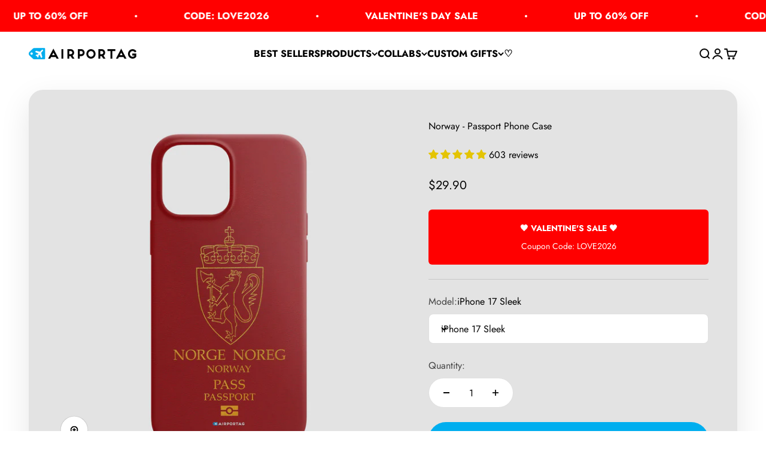

--- FILE ---
content_type: text/html; charset=utf-8
request_url: https://airportag.com/products/norway-passport-phone-case
body_size: 62984
content:
<!doctype html>

<html lang="en" dir="ltr">
  <head>
    <meta charset="utf-8">
    <meta name="viewport" content="width=device-width, initial-scale=1.0, height=device-height, minimum-scale=1.0, maximum-scale=1.0">
    <meta name="theme-color" content="#ffffff">

    <title>Passport Phone Case - Norway Passport Mobile Cover</title><meta name="description" content="Phone case inspired on the Norwegian passport. Available for iPhone and Samsung Galaxy"><link rel="canonical" href="https://airportag.com/products/norway-passport-phone-case"><link rel="shortcut icon" href="//airportag.com/cdn/shop/files/favicon.png?v=1613525774&width=96">
      <link rel="apple-touch-icon" href="//airportag.com/cdn/shop/files/favicon.png?v=1613525774&width=180"><link rel="preconnect" href="https://cdn.shopify.com">
    <link rel="preconnect" href="https://fonts.shopifycdn.com" crossorigin>
    <link rel="dns-prefetch" href="https://productreviews.shopifycdn.com"><link rel="preload" href="//airportag.com/cdn/fonts/jost/jost_n7.921dc18c13fa0b0c94c5e2517ffe06139c3615a3.woff2" as="font" type="font/woff2" crossorigin><link rel="preload" href="//airportag.com/cdn/fonts/jost/jost_n4.d47a1b6347ce4a4c9f437608011273009d91f2b7.woff2" as="font" type="font/woff2" crossorigin><meta property="og:type" content="product">
  <meta property="og:title" content="Norway - Passport Phone Case">
  <meta property="product:price:amount" content="29.90">
  <meta property="product:price:currency" content="USD">
  <meta property="product:availability" content="in stock"><meta property="og:image" content="http://airportag.com/cdn/shop/products/NO-P-iPhone-13-phone-case.jpg?v=1642126936&width=2048">
  <meta property="og:image:secure_url" content="https://airportag.com/cdn/shop/products/NO-P-iPhone-13-phone-case.jpg?v=1642126936&width=2048">
  <meta property="og:image:width" content="800">
  <meta property="og:image:height" content="800"><meta property="og:description" content="Phone case inspired on the Norwegian passport. Available for iPhone and Samsung Galaxy"><meta property="og:url" content="https://airportag.com/products/norway-passport-phone-case">
<meta property="og:site_name" content="Airportag"><meta name="twitter:card" content="summary"><meta name="twitter:title" content="Norway - Passport Phone Case">
  <meta name="twitter:description" content="Showcase your passion for travel with our exclusive Phone Case, thoughtfully designed for globetrotters, aviation aficionados, and anyone who appreciates the perfect blend of functionality and wanderlust. At Airportag, we believe that your phone should not only be protected but also serve as a stylish statement of your love for exploration.Unique Aviation-Inspired Designs: Choose from an enchanting array of travel-themed designs that celebrate the world of aviation. From airport codes to vintage airplanes and passport stamps, our phone cases add a touch of wanderlust to your mobile experience.Slim and Lightweight: Our phone cases are designed to be slim and lightweight, ensuring they don&#39;t add unnecessary bulk to your phone, making them ideal for daily use and travel.Wireless Charging Compatible: Enjoy the convenience of wireless charging without having to remove your phone case. Our cases are compatible with wireless charging technology.Easy"><meta name="twitter:image" content="https://airportag.com/cdn/shop/products/NO-P-iPhone-13-phone-case.jpg?crop=center&height=1200&v=1642126936&width=1200">
  <meta name="twitter:image:alt" content=""><script async crossorigin fetchpriority="high" src="/cdn/shopifycloud/importmap-polyfill/es-modules-shim.2.4.0.js"></script>
<script type="application/ld+json">{"@context":"http:\/\/schema.org\/","@id":"\/products\/norway-passport-phone-case#product","@type":"ProductGroup","brand":{"@type":"Brand","name":"TAK"},"category":"Mobile Phone Cases","description":"Showcase your passion for travel with our exclusive Phone Case, thoughtfully designed for globetrotters, aviation aficionados, and anyone who appreciates the perfect blend of functionality and wanderlust. At Airportag, we believe that your phone should not only be protected but also serve as a stylish statement of your love for exploration.Unique Aviation-Inspired Designs: Choose from an enchanting array of travel-themed designs that celebrate the world of aviation. From airport codes to vintage airplanes and passport stamps, our phone cases add a touch of wanderlust to your mobile experience.Slim and Lightweight: Our phone cases are designed to be slim and lightweight, ensuring they don't add unnecessary bulk to your phone, making them ideal for daily use and travel.Wireless Charging Compatible: Enjoy the convenience of wireless charging without having to remove your phone case. Our cases are compatible with wireless charging technology.Easy to Clean: Keeping your phone case looking fresh is easy. Simply wipe it clean with a damp cloth to remove dirt and maintain its appearance.Thoughtful Gift Idea: Searching for a unique and thoughtful gift for a fellow traveler, aviation enthusiast, or anyone who loves stylish phone accessories? Our phone cases are the perfect choice to add a touch of wanderlust and protection to their mobile device.Elevate your mobile style and infuse your daily life with the magic of aviation and exploration. Airportag's Phone Cases are more than just protective; they are a daily reminder of your passion for adventure and a testament to your distinctive style.Don't wait to showcase your love for travel. Explore our stylish collection of phone cases today and discover the perfect case to add a dash of wanderlust and personality to your phone. Order now and let your passion for travel shine with Airportag!","hasVariant":[{"@id":"\/products\/norway-passport-phone-case?variant=42710361767997#variant","@type":"Product","image":"https:\/\/airportag.com\/cdn\/shop\/products\/NO-P-iPhone-13-phone-case.jpg?v=1642126936\u0026width=1920","name":"Norway - Passport Phone Case - iPhone 17 Sleek","offers":{"@id":"\/products\/norway-passport-phone-case?variant=42710361767997#offer","@type":"Offer","availability":"http:\/\/schema.org\/InStock","price":"29.90","priceCurrency":"USD","url":"https:\/\/airportag.com\/products\/norway-passport-phone-case?variant=42710361767997"},"sku":"NO-P-245"},{"@id":"\/products\/norway-passport-phone-case?variant=42710402564157#variant","@type":"Product","image":"https:\/\/airportag.com\/cdn\/shop\/products\/NO-P-iPhone-13-phone-case.jpg?v=1642126936\u0026width=1920","name":"Norway - Passport Phone Case - iPhone 17 Tough","offers":{"@id":"\/products\/norway-passport-phone-case?variant=42710402564157#offer","@type":"Offer","availability":"http:\/\/schema.org\/InStock","price":"34.90","priceCurrency":"USD","url":"https:\/\/airportag.com\/products\/norway-passport-phone-case?variant=42710402564157"},"sku":"NO-P-246"},{"@id":"\/products\/norway-passport-phone-case?variant=42728820310077#variant","@type":"Product","image":"https:\/\/airportag.com\/cdn\/shop\/products\/NO-P-iPhone-13-phone-case.jpg?v=1642126936\u0026width=1920","name":"Norway - Passport Phone Case - iPhone 17 Air Sleek","offers":{"@id":"\/products\/norway-passport-phone-case?variant=42728820310077#offer","@type":"Offer","availability":"http:\/\/schema.org\/InStock","price":"29.90","priceCurrency":"USD","url":"https:\/\/airportag.com\/products\/norway-passport-phone-case?variant=42728820310077"},"sku":"NO-P-247"},{"@id":"\/products\/norway-passport-phone-case?variant=42728900296765#variant","@type":"Product","image":"https:\/\/airportag.com\/cdn\/shop\/products\/NO-P-iPhone-13-phone-case.jpg?v=1642126936\u0026width=1920","name":"Norway - Passport Phone Case - iPhone 17 Air Tough","offers":{"@id":"\/products\/norway-passport-phone-case?variant=42728900296765#offer","@type":"Offer","availability":"http:\/\/schema.org\/InStock","price":"34.90","priceCurrency":"USD","url":"https:\/\/airportag.com\/products\/norway-passport-phone-case?variant=42728900296765"},"sku":"NO-P-248"},{"@id":"\/products\/norway-passport-phone-case?variant=42731651924029#variant","@type":"Product","image":"https:\/\/airportag.com\/cdn\/shop\/products\/NO-P-iPhone-13-phone-case.jpg?v=1642126936\u0026width=1920","name":"Norway - Passport Phone Case - iPhone 17 Pro Sleek","offers":{"@id":"\/products\/norway-passport-phone-case?variant=42731651924029#offer","@type":"Offer","availability":"http:\/\/schema.org\/InStock","price":"29.90","priceCurrency":"USD","url":"https:\/\/airportag.com\/products\/norway-passport-phone-case?variant=42731651924029"},"sku":"NO-P-249"},{"@id":"\/products\/norway-passport-phone-case?variant=42734729658429#variant","@type":"Product","image":"https:\/\/airportag.com\/cdn\/shop\/products\/NO-P-iPhone-13-phone-case.jpg?v=1642126936\u0026width=1920","name":"Norway - Passport Phone Case - iPhone 17 Pro Tough","offers":{"@id":"\/products\/norway-passport-phone-case?variant=42734729658429#offer","@type":"Offer","availability":"http:\/\/schema.org\/InStock","price":"34.90","priceCurrency":"USD","url":"https:\/\/airportag.com\/products\/norway-passport-phone-case?variant=42734729658429"},"sku":"NO-P-250"},{"@id":"\/products\/norway-passport-phone-case?variant=42739652165693#variant","@type":"Product","image":"https:\/\/airportag.com\/cdn\/shop\/products\/NO-P-iPhone-13-phone-case.jpg?v=1642126936\u0026width=1920","name":"Norway - Passport Phone Case - iPhone 17 Pro Max Sleek","offers":{"@id":"\/products\/norway-passport-phone-case?variant=42739652165693#offer","@type":"Offer","availability":"http:\/\/schema.org\/InStock","price":"29.90","priceCurrency":"USD","url":"https:\/\/airportag.com\/products\/norway-passport-phone-case?variant=42739652165693"},"sku":"NO-P-251"},{"@id":"\/products\/norway-passport-phone-case?variant=42743094214717#variant","@type":"Product","image":"https:\/\/airportag.com\/cdn\/shop\/products\/NO-P-iPhone-13-phone-case.jpg?v=1642126936\u0026width=1920","name":"Norway - Passport Phone Case - iPhone 17 Pro Max Tough","offers":{"@id":"\/products\/norway-passport-phone-case?variant=42743094214717#offer","@type":"Offer","availability":"http:\/\/schema.org\/InStock","price":"34.90","priceCurrency":"USD","url":"https:\/\/airportag.com\/products\/norway-passport-phone-case?variant=42743094214717"},"sku":"NO-P-252"},{"@id":"\/products\/norway-passport-phone-case?variant=41730599518269#variant","@type":"Product","image":"https:\/\/airportag.com\/cdn\/shop\/products\/NO-P-iPhone-13-phone-case.jpg?v=1642126936\u0026width=1920","name":"Norway - Passport Phone Case - iPhone 16 Sleek","offers":{"@id":"\/products\/norway-passport-phone-case?variant=41730599518269#offer","@type":"Offer","availability":"http:\/\/schema.org\/InStock","price":"29.90","priceCurrency":"USD","url":"https:\/\/airportag.com\/products\/norway-passport-phone-case?variant=41730599518269"},"sku":"NO-P-237"},{"@id":"\/products\/norway-passport-phone-case?variant=41730750447677#variant","@type":"Product","image":"https:\/\/airportag.com\/cdn\/shop\/products\/NO-P-iPhone-13-phone-case.jpg?v=1642126936\u0026width=1920","name":"Norway - Passport Phone Case - iPhone 16 Tough","offers":{"@id":"\/products\/norway-passport-phone-case?variant=41730750447677#offer","@type":"Offer","availability":"http:\/\/schema.org\/InStock","price":"34.90","priceCurrency":"USD","url":"https:\/\/airportag.com\/products\/norway-passport-phone-case?variant=41730750447677"},"sku":"NO-P-238"},{"@id":"\/products\/norway-passport-phone-case?variant=41731019931709#variant","@type":"Product","image":"https:\/\/airportag.com\/cdn\/shop\/products\/NO-P-iPhone-13-phone-case.jpg?v=1642126936\u0026width=1920","name":"Norway - Passport Phone Case - iPhone 16 Plus Sleek","offers":{"@id":"\/products\/norway-passport-phone-case?variant=41731019931709#offer","@type":"Offer","availability":"http:\/\/schema.org\/InStock","price":"29.90","priceCurrency":"USD","url":"https:\/\/airportag.com\/products\/norway-passport-phone-case?variant=41731019931709"},"sku":"NO-P-239"},{"@id":"\/products\/norway-passport-phone-case?variant=41731240493117#variant","@type":"Product","image":"https:\/\/airportag.com\/cdn\/shop\/products\/NO-P-iPhone-13-phone-case.jpg?v=1642126936\u0026width=1920","name":"Norway - Passport Phone Case - iPhone 16 Plus Tough","offers":{"@id":"\/products\/norway-passport-phone-case?variant=41731240493117#offer","@type":"Offer","availability":"http:\/\/schema.org\/InStock","price":"34.90","priceCurrency":"USD","url":"https:\/\/airportag.com\/products\/norway-passport-phone-case?variant=41731240493117"},"sku":"NO-P-240"},{"@id":"\/products\/norway-passport-phone-case?variant=41731361472573#variant","@type":"Product","image":"https:\/\/airportag.com\/cdn\/shop\/products\/NO-P-iPhone-13-phone-case.jpg?v=1642126936\u0026width=1920","name":"Norway - Passport Phone Case - iPhone 16 Pro Sleek","offers":{"@id":"\/products\/norway-passport-phone-case?variant=41731361472573#offer","@type":"Offer","availability":"http:\/\/schema.org\/InStock","price":"29.90","priceCurrency":"USD","url":"https:\/\/airportag.com\/products\/norway-passport-phone-case?variant=41731361472573"},"sku":"NO-P-241"},{"@id":"\/products\/norway-passport-phone-case?variant=41731435921469#variant","@type":"Product","image":"https:\/\/airportag.com\/cdn\/shop\/products\/NO-P-iPhone-13-phone-case.jpg?v=1642126936\u0026width=1920","name":"Norway - Passport Phone Case - iPhone 16 Pro Tough","offers":{"@id":"\/products\/norway-passport-phone-case?variant=41731435921469#offer","@type":"Offer","availability":"http:\/\/schema.org\/InStock","price":"34.90","priceCurrency":"USD","url":"https:\/\/airportag.com\/products\/norway-passport-phone-case?variant=41731435921469"},"sku":"NO-P-242"},{"@id":"\/products\/norway-passport-phone-case?variant=41731475537981#variant","@type":"Product","image":"https:\/\/airportag.com\/cdn\/shop\/products\/NO-P-iPhone-13-phone-case.jpg?v=1642126936\u0026width=1920","name":"Norway - Passport Phone Case - iPhone 16 Pro Max Sleek","offers":{"@id":"\/products\/norway-passport-phone-case?variant=41731475537981#offer","@type":"Offer","availability":"http:\/\/schema.org\/InStock","price":"29.90","priceCurrency":"USD","url":"https:\/\/airportag.com\/products\/norway-passport-phone-case?variant=41731475537981"},"sku":"NO-P-243"},{"@id":"\/products\/norway-passport-phone-case?variant=41731526950973#variant","@type":"Product","image":"https:\/\/airportag.com\/cdn\/shop\/products\/NO-P-iPhone-13-phone-case.jpg?v=1642126936\u0026width=1920","name":"Norway - Passport Phone Case - iPhone 16 Pro Max Tough","offers":{"@id":"\/products\/norway-passport-phone-case?variant=41731526950973#offer","@type":"Offer","availability":"http:\/\/schema.org\/InStock","price":"34.90","priceCurrency":"USD","url":"https:\/\/airportag.com\/products\/norway-passport-phone-case?variant=41731526950973"},"sku":"NO-P-244"},{"@id":"\/products\/norway-passport-phone-case?variant=40934552338493#variant","@type":"Product","image":"https:\/\/airportag.com\/cdn\/shop\/products\/NO-P-iPhone-13-phone-case.jpg?v=1642126936\u0026width=1920","name":"Norway - Passport Phone Case - iPhone 15 Sleek","offers":{"@id":"\/products\/norway-passport-phone-case?variant=40934552338493#offer","@type":"Offer","availability":"http:\/\/schema.org\/InStock","price":"29.90","priceCurrency":"USD","url":"https:\/\/airportag.com\/products\/norway-passport-phone-case?variant=40934552338493"},"sku":"NO-P-229"},{"@id":"\/products\/norway-passport-phone-case?variant=40936011137085#variant","@type":"Product","image":"https:\/\/airportag.com\/cdn\/shop\/products\/NO-P-iPhone-13-phone-case.jpg?v=1642126936\u0026width=1920","name":"Norway - Passport Phone Case - iPhone 15 Tough","offers":{"@id":"\/products\/norway-passport-phone-case?variant=40936011137085#offer","@type":"Offer","availability":"http:\/\/schema.org\/InStock","price":"34.90","priceCurrency":"USD","url":"https:\/\/airportag.com\/products\/norway-passport-phone-case?variant=40936011137085"},"sku":"NO-P-230"},{"@id":"\/products\/norway-passport-phone-case?variant=40936152596541#variant","@type":"Product","image":"https:\/\/airportag.com\/cdn\/shop\/products\/NO-P-iPhone-13-phone-case.jpg?v=1642126936\u0026width=1920","name":"Norway - Passport Phone Case - iPhone 15 Plus Sleek","offers":{"@id":"\/products\/norway-passport-phone-case?variant=40936152596541#offer","@type":"Offer","availability":"http:\/\/schema.org\/InStock","price":"29.90","priceCurrency":"USD","url":"https:\/\/airportag.com\/products\/norway-passport-phone-case?variant=40936152596541"},"sku":"NO-P-231"},{"@id":"\/products\/norway-passport-phone-case?variant=40936470020157#variant","@type":"Product","image":"https:\/\/airportag.com\/cdn\/shop\/products\/NO-P-iPhone-13-phone-case.jpg?v=1642126936\u0026width=1920","name":"Norway - Passport Phone Case - iPhone 15 Plus Tough","offers":{"@id":"\/products\/norway-passport-phone-case?variant=40936470020157#offer","@type":"Offer","availability":"http:\/\/schema.org\/InStock","price":"34.90","priceCurrency":"USD","url":"https:\/\/airportag.com\/products\/norway-passport-phone-case?variant=40936470020157"},"sku":"NO-P-232"},{"@id":"\/products\/norway-passport-phone-case?variant=40936533491773#variant","@type":"Product","image":"https:\/\/airportag.com\/cdn\/shop\/products\/NO-P-iPhone-13-phone-case.jpg?v=1642126936\u0026width=1920","name":"Norway - Passport Phone Case - iPhone 15 Pro Sleek","offers":{"@id":"\/products\/norway-passport-phone-case?variant=40936533491773#offer","@type":"Offer","availability":"http:\/\/schema.org\/InStock","price":"29.90","priceCurrency":"USD","url":"https:\/\/airportag.com\/products\/norway-passport-phone-case?variant=40936533491773"},"sku":"NO-P-233"},{"@id":"\/products\/norway-passport-phone-case?variant=40936637366333#variant","@type":"Product","image":"https:\/\/airportag.com\/cdn\/shop\/products\/NO-P-iPhone-13-phone-case.jpg?v=1642126936\u0026width=1920","name":"Norway - Passport Phone Case - iPhone 15 Pro Tough","offers":{"@id":"\/products\/norway-passport-phone-case?variant=40936637366333#offer","@type":"Offer","availability":"http:\/\/schema.org\/InStock","price":"34.90","priceCurrency":"USD","url":"https:\/\/airportag.com\/products\/norway-passport-phone-case?variant=40936637366333"},"sku":"NO-P-234"},{"@id":"\/products\/norway-passport-phone-case?variant=40936804450365#variant","@type":"Product","image":"https:\/\/airportag.com\/cdn\/shop\/products\/NO-P-iPhone-13-phone-case.jpg?v=1642126936\u0026width=1920","name":"Norway - Passport Phone Case - iPhone 15 Pro Max Sleek","offers":{"@id":"\/products\/norway-passport-phone-case?variant=40936804450365#offer","@type":"Offer","availability":"http:\/\/schema.org\/InStock","price":"29.90","priceCurrency":"USD","url":"https:\/\/airportag.com\/products\/norway-passport-phone-case?variant=40936804450365"},"sku":"NO-P-235"},{"@id":"\/products\/norway-passport-phone-case?variant=40936910127165#variant","@type":"Product","image":"https:\/\/airportag.com\/cdn\/shop\/products\/NO-P-iPhone-13-phone-case.jpg?v=1642126936\u0026width=1920","name":"Norway - Passport Phone Case - iPhone 15 Pro Max Tough","offers":{"@id":"\/products\/norway-passport-phone-case?variant=40936910127165#offer","@type":"Offer","availability":"http:\/\/schema.org\/InStock","price":"34.90","priceCurrency":"USD","url":"https:\/\/airportag.com\/products\/norway-passport-phone-case?variant=40936910127165"},"sku":"NO-P-236"},{"@id":"\/products\/norway-passport-phone-case?variant=40382521704509#variant","@type":"Product","image":"https:\/\/airportag.com\/cdn\/shop\/products\/NO-P-iPhone-13-phone-case.jpg?v=1642126936\u0026width=1920","name":"Norway - Passport Phone Case - iPhone 14 Sleek","offers":{"@id":"\/products\/norway-passport-phone-case?variant=40382521704509#offer","@type":"Offer","availability":"http:\/\/schema.org\/InStock","price":"29.90","priceCurrency":"USD","url":"https:\/\/airportag.com\/products\/norway-passport-phone-case?variant=40382521704509"},"sku":"NO-P-172"},{"@id":"\/products\/norway-passport-phone-case?variant=40382550704189#variant","@type":"Product","image":"https:\/\/airportag.com\/cdn\/shop\/products\/NO-P-iPhone-13-phone-case.jpg?v=1642126936\u0026width=1920","name":"Norway - Passport Phone Case - iPhone 14 Tough","offers":{"@id":"\/products\/norway-passport-phone-case?variant=40382550704189#offer","@type":"Offer","availability":"http:\/\/schema.org\/InStock","price":"34.90","priceCurrency":"USD","url":"https:\/\/airportag.com\/products\/norway-passport-phone-case?variant=40382550704189"},"sku":"NO-P-176"},{"@id":"\/products\/norway-passport-phone-case?variant=40382535991357#variant","@type":"Product","image":"https:\/\/airportag.com\/cdn\/shop\/products\/NO-P-iPhone-13-phone-case.jpg?v=1642126936\u0026width=1920","name":"Norway - Passport Phone Case - iPhone 14 Plus Sleek","offers":{"@id":"\/products\/norway-passport-phone-case?variant=40382535991357#offer","@type":"Offer","availability":"http:\/\/schema.org\/InStock","price":"29.90","priceCurrency":"USD","url":"https:\/\/airportag.com\/products\/norway-passport-phone-case?variant=40382535991357"},"sku":"NO-P-173"},{"@id":"\/products\/norway-passport-phone-case?variant=40382564630589#variant","@type":"Product","image":"https:\/\/airportag.com\/cdn\/shop\/products\/NO-P-iPhone-13-phone-case.jpg?v=1642126936\u0026width=1920","name":"Norway - Passport Phone Case - iPhone 14 Plus Tough","offers":{"@id":"\/products\/norway-passport-phone-case?variant=40382564630589#offer","@type":"Offer","availability":"http:\/\/schema.org\/InStock","price":"34.90","priceCurrency":"USD","url":"https:\/\/airportag.com\/products\/norway-passport-phone-case?variant=40382564630589"},"sku":"NO-P-177"},{"@id":"\/products\/norway-passport-phone-case?variant=40382541267005#variant","@type":"Product","image":"https:\/\/airportag.com\/cdn\/shop\/products\/NO-P-iPhone-13-phone-case.jpg?v=1642126936\u0026width=1920","name":"Norway - Passport Phone Case - iPhone 14 Pro Sleek","offers":{"@id":"\/products\/norway-passport-phone-case?variant=40382541267005#offer","@type":"Offer","availability":"http:\/\/schema.org\/InStock","price":"29.90","priceCurrency":"USD","url":"https:\/\/airportag.com\/products\/norway-passport-phone-case?variant=40382541267005"},"sku":"NO-P-174"},{"@id":"\/products\/norway-passport-phone-case?variant=40382565187645#variant","@type":"Product","image":"https:\/\/airportag.com\/cdn\/shop\/products\/NO-P-iPhone-13-phone-case.jpg?v=1642126936\u0026width=1920","name":"Norway - Passport Phone Case - iPhone 14 Pro Tough","offers":{"@id":"\/products\/norway-passport-phone-case?variant=40382565187645#offer","@type":"Offer","availability":"http:\/\/schema.org\/InStock","price":"34.90","priceCurrency":"USD","url":"https:\/\/airportag.com\/products\/norway-passport-phone-case?variant=40382565187645"},"sku":"NO-P-178"},{"@id":"\/products\/norway-passport-phone-case?variant=40382549164093#variant","@type":"Product","image":"https:\/\/airportag.com\/cdn\/shop\/products\/NO-P-iPhone-13-phone-case.jpg?v=1642126936\u0026width=1920","name":"Norway - Passport Phone Case - iPhone 14 Pro Max Sleek","offers":{"@id":"\/products\/norway-passport-phone-case?variant=40382549164093#offer","@type":"Offer","availability":"http:\/\/schema.org\/InStock","price":"29.90","priceCurrency":"USD","url":"https:\/\/airportag.com\/products\/norway-passport-phone-case?variant=40382549164093"},"sku":"NO-P-175"},{"@id":"\/products\/norway-passport-phone-case?variant=40382579933245#variant","@type":"Product","image":"https:\/\/airportag.com\/cdn\/shop\/products\/NO-P-iPhone-13-phone-case.jpg?v=1642126936\u0026width=1920","name":"Norway - Passport Phone Case - iPhone 14 Pro Max Tough","offers":{"@id":"\/products\/norway-passport-phone-case?variant=40382579933245#offer","@type":"Offer","availability":"http:\/\/schema.org\/InStock","price":"34.90","priceCurrency":"USD","url":"https:\/\/airportag.com\/products\/norway-passport-phone-case?variant=40382579933245"},"sku":"NO-P-179"}],"name":"Norway - Passport Phone Case","productGroupID":"963997252","url":"https:\/\/airportag.com\/products\/norway-passport-phone-case"}</script><script type="application/ld+json">
  {
    "@context": "https://schema.org",
    "@type": "BreadcrumbList",
    "itemListElement": [{
        "@type": "ListItem",
        "position": 1,
        "name": "Home",
        "item": "https://airportag.com"
      },{
            "@type": "ListItem",
            "position": 2,
            "name": "Norway - Passport Phone Case",
            "item": "https://airportag.com/products/norway-passport-phone-case"
          }]
  }
</script><style>/* Typography (heading) */
  @font-face {
  font-family: Jost;
  font-weight: 700;
  font-style: normal;
  font-display: fallback;
  src: url("//airportag.com/cdn/fonts/jost/jost_n7.921dc18c13fa0b0c94c5e2517ffe06139c3615a3.woff2") format("woff2"),
       url("//airportag.com/cdn/fonts/jost/jost_n7.cbfc16c98c1e195f46c536e775e4e959c5f2f22b.woff") format("woff");
}

@font-face {
  font-family: Jost;
  font-weight: 700;
  font-style: italic;
  font-display: fallback;
  src: url("//airportag.com/cdn/fonts/jost/jost_i7.d8201b854e41e19d7ed9b1a31fe4fe71deea6d3f.woff2") format("woff2"),
       url("//airportag.com/cdn/fonts/jost/jost_i7.eae515c34e26b6c853efddc3fc0c552e0de63757.woff") format("woff");
}

/* Typography (body) */
  @font-face {
  font-family: Jost;
  font-weight: 400;
  font-style: normal;
  font-display: fallback;
  src: url("//airportag.com/cdn/fonts/jost/jost_n4.d47a1b6347ce4a4c9f437608011273009d91f2b7.woff2") format("woff2"),
       url("//airportag.com/cdn/fonts/jost/jost_n4.791c46290e672b3f85c3d1c651ef2efa3819eadd.woff") format("woff");
}

@font-face {
  font-family: Jost;
  font-weight: 400;
  font-style: italic;
  font-display: fallback;
  src: url("//airportag.com/cdn/fonts/jost/jost_i4.b690098389649750ada222b9763d55796c5283a5.woff2") format("woff2"),
       url("//airportag.com/cdn/fonts/jost/jost_i4.fd766415a47e50b9e391ae7ec04e2ae25e7e28b0.woff") format("woff");
}

@font-face {
  font-family: Jost;
  font-weight: 700;
  font-style: normal;
  font-display: fallback;
  src: url("//airportag.com/cdn/fonts/jost/jost_n7.921dc18c13fa0b0c94c5e2517ffe06139c3615a3.woff2") format("woff2"),
       url("//airportag.com/cdn/fonts/jost/jost_n7.cbfc16c98c1e195f46c536e775e4e959c5f2f22b.woff") format("woff");
}

@font-face {
  font-family: Jost;
  font-weight: 700;
  font-style: italic;
  font-display: fallback;
  src: url("//airportag.com/cdn/fonts/jost/jost_i7.d8201b854e41e19d7ed9b1a31fe4fe71deea6d3f.woff2") format("woff2"),
       url("//airportag.com/cdn/fonts/jost/jost_i7.eae515c34e26b6c853efddc3fc0c552e0de63757.woff") format("woff");
}

:root {
    /**
     * ---------------------------------------------------------------------
     * SPACING VARIABLES
     *
     * We are using a spacing inspired from frameworks like Tailwind CSS.
     * ---------------------------------------------------------------------
     */
    --spacing-0-5: 0.125rem; /* 2px */
    --spacing-1: 0.25rem; /* 4px */
    --spacing-1-5: 0.375rem; /* 6px */
    --spacing-2: 0.5rem; /* 8px */
    --spacing-2-5: 0.625rem; /* 10px */
    --spacing-3: 0.75rem; /* 12px */
    --spacing-3-5: 0.875rem; /* 14px */
    --spacing-4: 1rem; /* 16px */
    --spacing-4-5: 1.125rem; /* 18px */
    --spacing-5: 1.25rem; /* 20px */
    --spacing-5-5: 1.375rem; /* 22px */
    --spacing-6: 1.5rem; /* 24px */
    --spacing-6-5: 1.625rem; /* 26px */
    --spacing-7: 1.75rem; /* 28px */
    --spacing-7-5: 1.875rem; /* 30px */
    --spacing-8: 2rem; /* 32px */
    --spacing-8-5: 2.125rem; /* 34px */
    --spacing-9: 2.25rem; /* 36px */
    --spacing-9-5: 2.375rem; /* 38px */
    --spacing-10: 2.5rem; /* 40px */
    --spacing-11: 2.75rem; /* 44px */
    --spacing-12: 3rem; /* 48px */
    --spacing-14: 3.5rem; /* 56px */
    --spacing-16: 4rem; /* 64px */
    --spacing-18: 4.5rem; /* 72px */
    --spacing-20: 5rem; /* 80px */
    --spacing-24: 6rem; /* 96px */
    --spacing-28: 7rem; /* 112px */
    --spacing-32: 8rem; /* 128px */
    --spacing-36: 9rem; /* 144px */
    --spacing-40: 10rem; /* 160px */
    --spacing-44: 11rem; /* 176px */
    --spacing-48: 12rem; /* 192px */
    --spacing-52: 13rem; /* 208px */
    --spacing-56: 14rem; /* 224px */
    --spacing-60: 15rem; /* 240px */
    --spacing-64: 16rem; /* 256px */
    --spacing-72: 18rem; /* 288px */
    --spacing-80: 20rem; /* 320px */
    --spacing-96: 24rem; /* 384px */

    /* Container */
    --container-max-width: 1520px;
    --container-narrow-max-width: 1270px;
    --container-gutter: var(--spacing-5);
    --section-outer-spacing-block: var(--spacing-10);
    --section-inner-max-spacing-block: var(--spacing-9);
    --section-inner-spacing-inline: var(--container-gutter);
    --section-stack-spacing-block: var(--spacing-8);

    /* Grid gutter */
    --grid-gutter: var(--spacing-5);

    /* Product list settings */
    --product-list-row-gap: var(--spacing-8);
    --product-list-column-gap: var(--grid-gutter);

    /* Form settings */
    --input-gap: var(--spacing-2);
    --input-height: 2.625rem;
    --input-padding-inline: var(--spacing-4);

    /* Other sizes */
    --sticky-area-height: calc(var(--sticky-announcement-bar-enabled, 0) * var(--announcement-bar-height, 0px) + var(--sticky-header-enabled, 0) * var(--header-height, 0px));

    /* RTL support */
    --transform-logical-flip: 1;
    --transform-origin-start: left;
    --transform-origin-end: right;

    /**
     * ---------------------------------------------------------------------
     * TYPOGRAPHY
     * ---------------------------------------------------------------------
     */

    /* Font properties */
    --heading-font-family: Jost, sans-serif;
    --heading-font-weight: 700;
    --heading-font-style: normal;
    --heading-text-transform: normal;
    --heading-letter-spacing: -0.01em;
    --text-font-family: Jost, sans-serif;
    --text-font-weight: 400;
    --text-font-style: normal;
    --text-letter-spacing: 0.0em;

    /* Font sizes */
    --text-h0: 3rem;
    --text-h1: 2.5rem;
    --text-h2: 2rem;
    --text-h3: 1.5rem;
    --text-h4: 1.375rem;
    --text-h5: 1.125rem;
    --text-h6: 1rem;
    --text-xs: 0.6875rem;
    --text-sm: 0.75rem;
    --text-base: 0.875rem;
    --text-lg: 1.125rem;

    /**
     * ---------------------------------------------------------------------
     * COLORS
     * ---------------------------------------------------------------------
     */

    /* Color settings */--accent: 0 174 239;
    --text-primary: 0 0 0;
    --background-primary: 255 255 255;
    --dialog-background: 255 255 255;
    --border-color: var(--text-color, var(--text-primary)) / 0.12;

    /* Button colors */
    --button-background-primary: 0 174 239;
    --button-text-primary: 255 255 255;
    --button-background-secondary: 39 39 39;
    --button-text-secondary: 255 255 255;

    /* Status colors */
    --success-background: 238 241 235;
    --success-text: 112 138 92;
    --warning-background: 252 240 227;
    --warning-text: 227 126 22;
    --error-background: 245 229 229;
    --error-text: 170 40 38;

    /* Product colors */
    --on-sale-text: 227 79 79;
    --on-sale-badge-background: 227 79 79;
    --on-sale-badge-text: 255 255 255;
    --sold-out-badge-background: 190 189 185;
    --sold-out-badge-text: 0 0 0;
    --primary-badge-background: 255 0 0;
    --primary-badge-text: 255 255 255;
    --star-color: 255 183 74;
    --product-card-background: 255 255 255;
    --product-card-text: 39 39 39;

    /* Header colors */
    --header-background: 255 255 255;
    --header-text: 0 0 0;

    /* Footer colors */
    --footer-background: 73 73 73;
    --footer-text: 255 255 255;

    /* Rounded variables (used for border radius) */
    --rounded-xs: 0.25rem;
    --rounded-sm: 0.375rem;
    --rounded: 0.75rem;
    --rounded-lg: 1.5rem;
    --rounded-full: 9999px;

    --rounded-button: 3.75rem;
    --rounded-input: 0.5rem;

    /* Box shadow */
    --shadow-sm: 0 2px 8px rgb(var(--text-primary) / 0.1);
    --shadow: 0 5px 15px rgb(var(--text-primary) / 0.1);
    --shadow-md: 0 5px 30px rgb(var(--text-primary) / 0.1);
    --shadow-block: 0px 18px 50px rgb(var(--text-primary) / 0.1);

    /**
     * ---------------------------------------------------------------------
     * OTHER
     * ---------------------------------------------------------------------
     */

    --stagger-products-reveal-opacity: 0;
    --cursor-close-svg-url: url(//airportag.com/cdn/shop/t/49/assets/cursor-close.svg?v=147174565022153725511769539392);
    --cursor-zoom-in-svg-url: url(//airportag.com/cdn/shop/t/49/assets/cursor-zoom-in.svg?v=154953035094101115921769539392);
    --cursor-zoom-out-svg-url: url(//airportag.com/cdn/shop/t/49/assets/cursor-zoom-out.svg?v=16155520337305705181769539392);
    --checkmark-svg-url: url(//airportag.com/cdn/shop/t/49/assets/checkmark.svg?v=77552481021870063511769539392);
  }

  [dir="rtl"]:root {
    /* RTL support */
    --transform-logical-flip: -1;
    --transform-origin-start: right;
    --transform-origin-end: left;
  }

  @media screen and (min-width: 700px) {
    :root {
      /* Typography (font size) */
      --text-h0: 4rem;
      --text-h1: 3rem;
      --text-h2: 2.5rem;
      --text-h3: 2rem;
      --text-h4: 1.625rem;
      --text-h5: 1.25rem;
      --text-h6: 1.125rem;

      --text-xs: 0.75rem;
      --text-sm: 0.875rem;
      --text-base: 1.0rem;
      --text-lg: 1.25rem;

      /* Spacing */
      --container-gutter: 2rem;
      --section-outer-spacing-block: var(--spacing-14);
      --section-inner-max-spacing-block: var(--spacing-10);
      --section-inner-spacing-inline: var(--spacing-14);
      --section-stack-spacing-block: var(--spacing-12);

      /* Grid gutter */
      --grid-gutter: var(--spacing-6);

      /* Product list settings */
      --product-list-row-gap: var(--spacing-12);

      /* Form settings */
      --input-gap: 1rem;
      --input-height: 3.125rem;
      --input-padding-inline: var(--spacing-5);
    }
  }

  @media screen and (min-width: 1000px) {
    :root {
      /* Spacing settings */
      --container-gutter: var(--spacing-12);
      --section-outer-spacing-block: var(--spacing-16);
      --section-inner-max-spacing-block: var(--spacing-14);
      --section-inner-spacing-inline: var(--spacing-18);
      --section-stack-spacing-block: var(--spacing-12);
    }
  }

  @media screen and (min-width: 1150px) {
    :root {
      /* Spacing settings */
      --container-gutter: var(--spacing-12);
      --section-outer-spacing-block: var(--spacing-16);
      --section-inner-max-spacing-block: var(--spacing-14);
      --section-inner-spacing-inline: var(--spacing-18);
      --section-stack-spacing-block: var(--spacing-12);
    }
  }

  @media screen and (min-width: 1400px) {
    :root {
      /* Typography (font size) */
      --text-h0: 5rem;
      --text-h1: 3.75rem;
      --text-h2: 3rem;
      --text-h3: 2.25rem;
      --text-h4: 2rem;
      --text-h5: 1.5rem;
      --text-h6: 1.25rem;

      --section-outer-spacing-block: var(--spacing-20);
      --section-inner-max-spacing-block: var(--spacing-16);
      --section-inner-spacing-inline: var(--spacing-20);
    }
  }

  @media screen and (min-width: 1600px) {
    :root {
      --section-outer-spacing-block: var(--spacing-20);
      --section-inner-max-spacing-block: var(--spacing-18);
      --section-inner-spacing-inline: var(--spacing-24);
    }
  }

  /**
   * ---------------------------------------------------------------------
   * LIQUID DEPENDANT CSS
   *
   * Our main CSS is Liquid free, but some very specific features depend on
   * theme settings, so we have them here
   * ---------------------------------------------------------------------
   */@media screen and (pointer: fine) {
        /* The !important are for the Shopify Payment button to ensure we override the default from Shopify styles */
        .button:not([disabled]):not(.button--outline):hover, .btn:not([disabled]):hover, .shopify-payment-button__button--unbranded:not([disabled]):hover {
          background-color: transparent !important;
          color: rgb(var(--button-outline-color) / var(--button-background-opacity, 1)) !important;
          box-shadow: inset 0 0 0 2px currentColor !important;
        }

        .button--outline:not([disabled]):hover {
          background: rgb(var(--button-background));
          color: rgb(var(--button-text-color));
          box-shadow: inset 0 0 0 2px rgb(var(--button-background));
        }
      }</style><script>
  // This allows to expose several variables to the global scope, to be used in scripts
  window.themeVariables = {
    settings: {
      showPageTransition: null,
      staggerProductsApparition: true,
      reduceDrawerAnimation: false,
      reduceMenuAnimation: false,
      headingApparition: "split_rotation",
      pageType: "product",
      moneyFormat: "${{amount}}",
      moneyWithCurrencyFormat: "${{amount}} USD",
      currencyCodeEnabled: false,
      cartType: "drawer",
      showDiscount: false,
      discountMode: "saving",
      pageBackground: "#ffffff",
      textColor: "#000000"
    },

    strings: {
      addedToCartWithTitle: "{{ product_title }} added to your cart",
      accessibilityClose: "Close",
      accessibilityNext: "Next",
      accessibilityPrevious: "Previous",
      closeGallery: "Close gallery",
      zoomGallery: "Zoom",
      errorGallery: "Image cannot be loaded",
      searchNoResults: "No results could be found.",
      addOrderNote: "Add order note",
      editOrderNote: "Edit order note",
      shippingEstimatorNoResults: "Sorry, we do not ship to your address.",
      shippingEstimatorOneResult: "There is one shipping rate for your address:",
      shippingEstimatorMultipleResults: "There are several shipping rates for your address:",
      shippingEstimatorError: "One or more error occurred while retrieving shipping rates:"
    },

    breakpoints: {
      'sm': 'screen and (min-width: 700px)',
      'md': 'screen and (min-width: 1000px)',
      'lg': 'screen and (min-width: 1150px)',
      'xl': 'screen and (min-width: 1400px)',

      'sm-max': 'screen and (max-width: 699px)',
      'md-max': 'screen and (max-width: 999px)',
      'lg-max': 'screen and (max-width: 1149px)',
      'xl-max': 'screen and (max-width: 1399px)'
    }
  };

  // For detecting native share
  document.documentElement.classList.add(`native-share--${navigator.share ? 'enabled' : 'disabled'}`);// We save the product ID in local storage to be eventually used for recently viewed section
    try {
      const recentlyViewedProducts = new Set(JSON.parse(localStorage.getItem('theme:recently-viewed-products') || '[]'));

      recentlyViewedProducts.delete(963997252); // Delete first to re-move the product
      recentlyViewedProducts.add(963997252);

      localStorage.setItem('theme:recently-viewed-products', JSON.stringify(Array.from(recentlyViewedProducts.values()).reverse()));
    } catch (e) {
      // Safari in private mode does not allow setting item, we silently fail
    }</script><script type="importmap">{
        "imports": {
          "vendor": "//airportag.com/cdn/shop/t/49/assets/vendor.min.js?v=150021648067352023321769539372",
          "theme": "//airportag.com/cdn/shop/t/49/assets/theme.js?v=40804283163904948221769539372",
          "photoswipe": "//airportag.com/cdn/shop/t/49/assets/photoswipe.min.js?v=13374349288281597431769539371"
        }
      }
    </script>

    <script type="module" src="//airportag.com/cdn/shop/t/49/assets/vendor.min.js?v=150021648067352023321769539372"></script>
    <script type="module" src="//airportag.com/cdn/shop/t/49/assets/theme.js?v=40804283163904948221769539372"></script>

    <script>window.performance && window.performance.mark && window.performance.mark('shopify.content_for_header.start');</script><meta name="google-site-verification" content="P3gRpB2VK5txwK82ZMvTcpX2J6ltH-tqfOnfi0DZ9I0">
<meta id="shopify-digital-wallet" name="shopify-digital-wallet" content="/3226285/digital_wallets/dialog">
<meta name="shopify-checkout-api-token" content="53c7e5fc7c08e516a15f1bc776e6b926">
<meta id="in-context-paypal-metadata" data-shop-id="3226285" data-venmo-supported="false" data-environment="production" data-locale="en_US" data-paypal-v4="true" data-currency="USD">
<link rel="alternate" hreflang="x-default" href="https://airportag.com/products/norway-passport-phone-case">
<link rel="alternate" hreflang="en" href="https://airportag.com/products/norway-passport-phone-case">
<link rel="alternate" hreflang="en-FR" href="https://airportag.com/en-fr/products/norway-passport-phone-case">
<link rel="alternate" hreflang="fr-FR" href="https://airportag.com/fr-fr/products/norway-passport-phone-case">
<link rel="alternate" hreflang="ja-JP" href="https://airportag.com/ja-jp/products/norway-passport-phone-case">
<link rel="alternate" hreflang="en-JP" href="https://airportag.com/en-jp/products/norway-passport-phone-case">
<link rel="alternate" type="application/json+oembed" href="https://airportag.com/products/norway-passport-phone-case.oembed">
<script async="async" src="/checkouts/internal/preloads.js?locale=en-US"></script>
<link rel="preconnect" href="https://shop.app" crossorigin="anonymous">
<script async="async" src="https://shop.app/checkouts/internal/preloads.js?locale=en-US&shop_id=3226285" crossorigin="anonymous"></script>
<script id="apple-pay-shop-capabilities" type="application/json">{"shopId":3226285,"countryCode":"US","currencyCode":"USD","merchantCapabilities":["supports3DS"],"merchantId":"gid:\/\/shopify\/Shop\/3226285","merchantName":"Airportag","requiredBillingContactFields":["postalAddress","email","phone"],"requiredShippingContactFields":["postalAddress","email","phone"],"shippingType":"shipping","supportedNetworks":["visa","masterCard","amex","discover","elo","jcb"],"total":{"type":"pending","label":"Airportag","amount":"1.00"},"shopifyPaymentsEnabled":true,"supportsSubscriptions":true}</script>
<script id="shopify-features" type="application/json">{"accessToken":"53c7e5fc7c08e516a15f1bc776e6b926","betas":["rich-media-storefront-analytics"],"domain":"airportag.com","predictiveSearch":true,"shopId":3226285,"locale":"en"}</script>
<script>var Shopify = Shopify || {};
Shopify.shop = "airportag.myshopify.com";
Shopify.locale = "en";
Shopify.currency = {"active":"USD","rate":"1.0"};
Shopify.country = "US";
Shopify.theme = {"name":"Ready-for-Takeoff-6.12-sale","id":137624125501,"schema_name":"Impact","schema_version":"6.12.0","theme_store_id":1190,"role":"main"};
Shopify.theme.handle = "null";
Shopify.theme.style = {"id":null,"handle":null};
Shopify.cdnHost = "airportag.com/cdn";
Shopify.routes = Shopify.routes || {};
Shopify.routes.root = "/";</script>
<script type="module">!function(o){(o.Shopify=o.Shopify||{}).modules=!0}(window);</script>
<script>!function(o){function n(){var o=[];function n(){o.push(Array.prototype.slice.apply(arguments))}return n.q=o,n}var t=o.Shopify=o.Shopify||{};t.loadFeatures=n(),t.autoloadFeatures=n()}(window);</script>
<script>
  window.ShopifyPay = window.ShopifyPay || {};
  window.ShopifyPay.apiHost = "shop.app\/pay";
  window.ShopifyPay.redirectState = null;
</script>
<script id="shop-js-analytics" type="application/json">{"pageType":"product"}</script>
<script defer="defer" async type="module" src="//airportag.com/cdn/shopifycloud/shop-js/modules/v2/client.init-shop-cart-sync_BN7fPSNr.en.esm.js"></script>
<script defer="defer" async type="module" src="//airportag.com/cdn/shopifycloud/shop-js/modules/v2/chunk.common_Cbph3Kss.esm.js"></script>
<script defer="defer" async type="module" src="//airportag.com/cdn/shopifycloud/shop-js/modules/v2/chunk.modal_DKumMAJ1.esm.js"></script>
<script type="module">
  await import("//airportag.com/cdn/shopifycloud/shop-js/modules/v2/client.init-shop-cart-sync_BN7fPSNr.en.esm.js");
await import("//airportag.com/cdn/shopifycloud/shop-js/modules/v2/chunk.common_Cbph3Kss.esm.js");
await import("//airportag.com/cdn/shopifycloud/shop-js/modules/v2/chunk.modal_DKumMAJ1.esm.js");

  window.Shopify.SignInWithShop?.initShopCartSync?.({"fedCMEnabled":true,"windoidEnabled":true});

</script>
<script>
  window.Shopify = window.Shopify || {};
  if (!window.Shopify.featureAssets) window.Shopify.featureAssets = {};
  window.Shopify.featureAssets['shop-js'] = {"shop-cart-sync":["modules/v2/client.shop-cart-sync_CJVUk8Jm.en.esm.js","modules/v2/chunk.common_Cbph3Kss.esm.js","modules/v2/chunk.modal_DKumMAJ1.esm.js"],"init-fed-cm":["modules/v2/client.init-fed-cm_7Fvt41F4.en.esm.js","modules/v2/chunk.common_Cbph3Kss.esm.js","modules/v2/chunk.modal_DKumMAJ1.esm.js"],"init-shop-email-lookup-coordinator":["modules/v2/client.init-shop-email-lookup-coordinator_Cc088_bR.en.esm.js","modules/v2/chunk.common_Cbph3Kss.esm.js","modules/v2/chunk.modal_DKumMAJ1.esm.js"],"init-windoid":["modules/v2/client.init-windoid_hPopwJRj.en.esm.js","modules/v2/chunk.common_Cbph3Kss.esm.js","modules/v2/chunk.modal_DKumMAJ1.esm.js"],"shop-button":["modules/v2/client.shop-button_B0jaPSNF.en.esm.js","modules/v2/chunk.common_Cbph3Kss.esm.js","modules/v2/chunk.modal_DKumMAJ1.esm.js"],"shop-cash-offers":["modules/v2/client.shop-cash-offers_DPIskqss.en.esm.js","modules/v2/chunk.common_Cbph3Kss.esm.js","modules/v2/chunk.modal_DKumMAJ1.esm.js"],"shop-toast-manager":["modules/v2/client.shop-toast-manager_CK7RT69O.en.esm.js","modules/v2/chunk.common_Cbph3Kss.esm.js","modules/v2/chunk.modal_DKumMAJ1.esm.js"],"init-shop-cart-sync":["modules/v2/client.init-shop-cart-sync_BN7fPSNr.en.esm.js","modules/v2/chunk.common_Cbph3Kss.esm.js","modules/v2/chunk.modal_DKumMAJ1.esm.js"],"init-customer-accounts-sign-up":["modules/v2/client.init-customer-accounts-sign-up_CfPf4CXf.en.esm.js","modules/v2/client.shop-login-button_DeIztwXF.en.esm.js","modules/v2/chunk.common_Cbph3Kss.esm.js","modules/v2/chunk.modal_DKumMAJ1.esm.js"],"pay-button":["modules/v2/client.pay-button_CgIwFSYN.en.esm.js","modules/v2/chunk.common_Cbph3Kss.esm.js","modules/v2/chunk.modal_DKumMAJ1.esm.js"],"init-customer-accounts":["modules/v2/client.init-customer-accounts_DQ3x16JI.en.esm.js","modules/v2/client.shop-login-button_DeIztwXF.en.esm.js","modules/v2/chunk.common_Cbph3Kss.esm.js","modules/v2/chunk.modal_DKumMAJ1.esm.js"],"avatar":["modules/v2/client.avatar_BTnouDA3.en.esm.js"],"init-shop-for-new-customer-accounts":["modules/v2/client.init-shop-for-new-customer-accounts_CsZy_esa.en.esm.js","modules/v2/client.shop-login-button_DeIztwXF.en.esm.js","modules/v2/chunk.common_Cbph3Kss.esm.js","modules/v2/chunk.modal_DKumMAJ1.esm.js"],"shop-follow-button":["modules/v2/client.shop-follow-button_BRMJjgGd.en.esm.js","modules/v2/chunk.common_Cbph3Kss.esm.js","modules/v2/chunk.modal_DKumMAJ1.esm.js"],"checkout-modal":["modules/v2/client.checkout-modal_B9Drz_yf.en.esm.js","modules/v2/chunk.common_Cbph3Kss.esm.js","modules/v2/chunk.modal_DKumMAJ1.esm.js"],"shop-login-button":["modules/v2/client.shop-login-button_DeIztwXF.en.esm.js","modules/v2/chunk.common_Cbph3Kss.esm.js","modules/v2/chunk.modal_DKumMAJ1.esm.js"],"lead-capture":["modules/v2/client.lead-capture_DXYzFM3R.en.esm.js","modules/v2/chunk.common_Cbph3Kss.esm.js","modules/v2/chunk.modal_DKumMAJ1.esm.js"],"shop-login":["modules/v2/client.shop-login_CA5pJqmO.en.esm.js","modules/v2/chunk.common_Cbph3Kss.esm.js","modules/v2/chunk.modal_DKumMAJ1.esm.js"],"payment-terms":["modules/v2/client.payment-terms_BxzfvcZJ.en.esm.js","modules/v2/chunk.common_Cbph3Kss.esm.js","modules/v2/chunk.modal_DKumMAJ1.esm.js"]};
</script>
<script>(function() {
  var isLoaded = false;
  function asyncLoad() {
    if (isLoaded) return;
    isLoaded = true;
    var urls = ["\/\/d1liekpayvooaz.cloudfront.net\/apps\/customizery\/customizery.js?shop=airportag.myshopify.com","https:\/\/static.klaviyo.com\/onsite\/js\/klaviyo.js?company_id=XtTvGy\u0026shop=airportag.myshopify.com","https:\/\/config.gorgias.chat\/bundle-loader\/01GYCC7PMKAS2XHB7W2C889TT5?source=shopify1click\u0026shop=airportag.myshopify.com","https:\/\/static.affiliatly.com\/shopify\/v3\/shopify_v3.2.js?affiliatly_code=AF-1066906\u0026s=2\u0026shop=airportag.myshopify.com","https:\/\/sfdr.co\/sfdr.js?sid=15871\u0026shop=airportag.myshopify.com","https:\/\/crossborder-integration.global-e.com\/resources\/js\/app?shop=airportag.myshopify.com","\/\/cdn.shopify.com\/proxy\/44b3a7418676132aa8593e97190342b8ce6cc55357f43a1ff7ca0c48370c5aa9\/web.global-e.com\/merchant\/storefrontattributes?merchantid=30000606\u0026shop=airportag.myshopify.com\u0026sp-cache-control=cHVibGljLCBtYXgtYWdlPTkwMA","https:\/\/public.9gtb.com\/loader.js?g_cvt_id=0da4d75a-16fa-47a0-8b0b-9f9ad3cefaf3\u0026shop=airportag.myshopify.com"];
    for (var i = 0; i < urls.length; i++) {
      var s = document.createElement('script');
      s.type = 'text/javascript';
      s.async = true;
      s.src = urls[i];
      var x = document.getElementsByTagName('script')[0];
      x.parentNode.insertBefore(s, x);
    }
  };
  if(window.attachEvent) {
    window.attachEvent('onload', asyncLoad);
  } else {
    window.addEventListener('load', asyncLoad, false);
  }
})();</script>
<script id="__st">var __st={"a":3226285,"offset":-10800,"reqid":"dc81838f-368d-4642-af10-a439153f6fb9-1769903303","pageurl":"airportag.com\/products\/norway-passport-phone-case","u":"bbf48d48238a","p":"product","rtyp":"product","rid":963997252};</script>
<script>window.ShopifyPaypalV4VisibilityTracking = true;</script>
<script id="captcha-bootstrap">!function(){'use strict';const t='contact',e='account',n='new_comment',o=[[t,t],['blogs',n],['comments',n],[t,'customer']],c=[[e,'customer_login'],[e,'guest_login'],[e,'recover_customer_password'],[e,'create_customer']],r=t=>t.map((([t,e])=>`form[action*='/${t}']:not([data-nocaptcha='true']) input[name='form_type'][value='${e}']`)).join(','),a=t=>()=>t?[...document.querySelectorAll(t)].map((t=>t.form)):[];function s(){const t=[...o],e=r(t);return a(e)}const i='password',u='form_key',d=['recaptcha-v3-token','g-recaptcha-response','h-captcha-response',i],f=()=>{try{return window.sessionStorage}catch{return}},m='__shopify_v',_=t=>t.elements[u];function p(t,e,n=!1){try{const o=window.sessionStorage,c=JSON.parse(o.getItem(e)),{data:r}=function(t){const{data:e,action:n}=t;return t[m]||n?{data:e,action:n}:{data:t,action:n}}(c);for(const[e,n]of Object.entries(r))t.elements[e]&&(t.elements[e].value=n);n&&o.removeItem(e)}catch(o){console.error('form repopulation failed',{error:o})}}const l='form_type',E='cptcha';function T(t){t.dataset[E]=!0}const w=window,h=w.document,L='Shopify',v='ce_forms',y='captcha';let A=!1;((t,e)=>{const n=(g='f06e6c50-85a8-45c8-87d0-21a2b65856fe',I='https://cdn.shopify.com/shopifycloud/storefront-forms-hcaptcha/ce_storefront_forms_captcha_hcaptcha.v1.5.2.iife.js',D={infoText:'Protected by hCaptcha',privacyText:'Privacy',termsText:'Terms'},(t,e,n)=>{const o=w[L][v],c=o.bindForm;if(c)return c(t,g,e,D).then(n);var r;o.q.push([[t,g,e,D],n]),r=I,A||(h.body.append(Object.assign(h.createElement('script'),{id:'captcha-provider',async:!0,src:r})),A=!0)});var g,I,D;w[L]=w[L]||{},w[L][v]=w[L][v]||{},w[L][v].q=[],w[L][y]=w[L][y]||{},w[L][y].protect=function(t,e){n(t,void 0,e),T(t)},Object.freeze(w[L][y]),function(t,e,n,w,h,L){const[v,y,A,g]=function(t,e,n){const i=e?o:[],u=t?c:[],d=[...i,...u],f=r(d),m=r(i),_=r(d.filter((([t,e])=>n.includes(e))));return[a(f),a(m),a(_),s()]}(w,h,L),I=t=>{const e=t.target;return e instanceof HTMLFormElement?e:e&&e.form},D=t=>v().includes(t);t.addEventListener('submit',(t=>{const e=I(t);if(!e)return;const n=D(e)&&!e.dataset.hcaptchaBound&&!e.dataset.recaptchaBound,o=_(e),c=g().includes(e)&&(!o||!o.value);(n||c)&&t.preventDefault(),c&&!n&&(function(t){try{if(!f())return;!function(t){const e=f();if(!e)return;const n=_(t);if(!n)return;const o=n.value;o&&e.removeItem(o)}(t);const e=Array.from(Array(32),(()=>Math.random().toString(36)[2])).join('');!function(t,e){_(t)||t.append(Object.assign(document.createElement('input'),{type:'hidden',name:u})),t.elements[u].value=e}(t,e),function(t,e){const n=f();if(!n)return;const o=[...t.querySelectorAll(`input[type='${i}']`)].map((({name:t})=>t)),c=[...d,...o],r={};for(const[a,s]of new FormData(t).entries())c.includes(a)||(r[a]=s);n.setItem(e,JSON.stringify({[m]:1,action:t.action,data:r}))}(t,e)}catch(e){console.error('failed to persist form',e)}}(e),e.submit())}));const S=(t,e)=>{t&&!t.dataset[E]&&(n(t,e.some((e=>e===t))),T(t))};for(const o of['focusin','change'])t.addEventListener(o,(t=>{const e=I(t);D(e)&&S(e,y())}));const B=e.get('form_key'),M=e.get(l),P=B&&M;t.addEventListener('DOMContentLoaded',(()=>{const t=y();if(P)for(const e of t)e.elements[l].value===M&&p(e,B);[...new Set([...A(),...v().filter((t=>'true'===t.dataset.shopifyCaptcha))])].forEach((e=>S(e,t)))}))}(h,new URLSearchParams(w.location.search),n,t,e,['guest_login'])})(!0,!0)}();</script>
<script integrity="sha256-4kQ18oKyAcykRKYeNunJcIwy7WH5gtpwJnB7kiuLZ1E=" data-source-attribution="shopify.loadfeatures" defer="defer" src="//airportag.com/cdn/shopifycloud/storefront/assets/storefront/load_feature-a0a9edcb.js" crossorigin="anonymous"></script>
<script crossorigin="anonymous" defer="defer" src="//airportag.com/cdn/shopifycloud/storefront/assets/shopify_pay/storefront-65b4c6d7.js?v=20250812"></script>
<script data-source-attribution="shopify.dynamic_checkout.dynamic.init">var Shopify=Shopify||{};Shopify.PaymentButton=Shopify.PaymentButton||{isStorefrontPortableWallets:!0,init:function(){window.Shopify.PaymentButton.init=function(){};var t=document.createElement("script");t.src="https://airportag.com/cdn/shopifycloud/portable-wallets/latest/portable-wallets.en.js",t.type="module",document.head.appendChild(t)}};
</script>
<script data-source-attribution="shopify.dynamic_checkout.buyer_consent">
  function portableWalletsHideBuyerConsent(e){var t=document.getElementById("shopify-buyer-consent"),n=document.getElementById("shopify-subscription-policy-button");t&&n&&(t.classList.add("hidden"),t.setAttribute("aria-hidden","true"),n.removeEventListener("click",e))}function portableWalletsShowBuyerConsent(e){var t=document.getElementById("shopify-buyer-consent"),n=document.getElementById("shopify-subscription-policy-button");t&&n&&(t.classList.remove("hidden"),t.removeAttribute("aria-hidden"),n.addEventListener("click",e))}window.Shopify?.PaymentButton&&(window.Shopify.PaymentButton.hideBuyerConsent=portableWalletsHideBuyerConsent,window.Shopify.PaymentButton.showBuyerConsent=portableWalletsShowBuyerConsent);
</script>
<script data-source-attribution="shopify.dynamic_checkout.cart.bootstrap">document.addEventListener("DOMContentLoaded",(function(){function t(){return document.querySelector("shopify-accelerated-checkout-cart, shopify-accelerated-checkout")}if(t())Shopify.PaymentButton.init();else{new MutationObserver((function(e,n){t()&&(Shopify.PaymentButton.init(),n.disconnect())})).observe(document.body,{childList:!0,subtree:!0})}}));
</script>
<script id='scb4127' type='text/javascript' async='' src='https://airportag.com/cdn/shopifycloud/privacy-banner/storefront-banner.js'></script><link id="shopify-accelerated-checkout-styles" rel="stylesheet" media="screen" href="https://airportag.com/cdn/shopifycloud/portable-wallets/latest/accelerated-checkout-backwards-compat.css" crossorigin="anonymous">
<style id="shopify-accelerated-checkout-cart">
        #shopify-buyer-consent {
  margin-top: 1em;
  display: inline-block;
  width: 100%;
}

#shopify-buyer-consent.hidden {
  display: none;
}

#shopify-subscription-policy-button {
  background: none;
  border: none;
  padding: 0;
  text-decoration: underline;
  font-size: inherit;
  cursor: pointer;
}

#shopify-subscription-policy-button::before {
  box-shadow: none;
}

      </style>

<script>window.performance && window.performance.mark && window.performance.mark('shopify.content_for_header.end');</script>
<link href="//airportag.com/cdn/shop/t/49/assets/theme.css?v=139153545572283483691769539371" rel="stylesheet" type="text/css" media="all" /><!-- BEGIN app block: shopify://apps/zepto-product-personalizer/blocks/product_personalizer_main/7411210d-7b32-4c09-9455-e129e3be4729 --><!-- BEGIN app snippet: product-personalizer -->



  
 
 

<!-- END app snippet -->
<!-- BEGIN app snippet: zepto_common --><script>
var pplr_cart = {"note":null,"attributes":{},"original_total_price":0,"total_price":0,"total_discount":0,"total_weight":0.0,"item_count":0,"items":[],"requires_shipping":false,"currency":"USD","items_subtotal_price":0,"cart_level_discount_applications":[],"checkout_charge_amount":0};
var pplr_shop_currency = "USD";
var pplr_enabled_currencies_size = 1;
var pplr_money_formate = "${{amount}}";
var pplr_manual_theme_selector=["CartCount span","tr:has([name*=updates]) , .cart__table-row , .cart-drawer__item , .cart-item , .ajaxcart__row , .ajaxcart__product , [data-products]  .cart__item , .CartItem , .cart__row.cart-item:not(.ajaxcart_row) , .cart__row.responsive-table__row , .mini-products-list .item , .cart-product-item , .cart-product , .product-id.item-row , .cart-summary-item-container , .cart-item.cf , .js_cart_item , .cart__card","tr img:first,.cart-drawer__options , .cart-item__image ,  .AspectRatio img",".line-item__title, .meta span,.cart-drawer__options:last-of-type , .cart-drawer__item-properties , .cart__properties , .CartItem__PropertyList , .cart__item-meta .cart__product-properties , .properties , .item-details h6 small",".cart__item--price .cart__price , .CartItem__Price , .cart-collateral .price , .cart-summary-item__price-current , .cart_price .transcy-money , .bcpo-cart-item-original-price  ,  .final-price , .price-box span , .saso-cart-item-price  , .cart-drawer__item-price-container .cart-item__price , .cart-drawer__price .cart-item__original-price",".grid__item.one-half.text-right , .ajaxcart__price , .ajaxcart_product-price , .saso-cart-item-line-price , .cart__price .money , .bcpo-cart-item-original-line-price , .cart__item-total ,  .cart-item-total .money , .cart--total .price",".pplr_item_remove",".ajaxcart__qty , .PageContent , #CartContainer , .cart-summary-item__quantity , .nt_fk_canvas , .cart__cell--quantity , #mainContent , .cart-drawer__content , .cart__table tbody",".header__cart-price-bubble span[data-cart-price-bubble] , .cart-drawer__subtotal-value , .cart-drawer__subtotal-number , .ajaxcart__subtotal .grid .grid__item.one-third.text-right , .ajaxcart__subtotal , .cart__footer__value[data-cart-final] , .text-right.price.price--amount .price ,  .cart__item-sub div[data-subtotal] , .cart-cost .money , .cart__subtotal .money , .amount .theme-money , .cart_tot_price .transcy-money , .cart__total__money , .cart-subtotal__price , .cart__subtotal , .cart__subtotal-price .wcp-original-cart-total , #CartCost","form[action*=cart] [name=checkout]","Preview","0","Discount Code {{ code }} is invalid","Discount code","Apply",".SomeClass","Subtotal","Shipping","EST. TOTAL"];
</script>
<script defer src="//cdn-zeptoapps.com/product-personalizer/pplr_common.js?v=31" ></script><!-- END app snippet -->

<!-- END app block --><!-- BEGIN app block: shopify://apps/wishlist-hero/blocks/customize-style-block/a9a5079b-59e8-47cb-b659-ecf1c60b9b72 -->
<script>
  try {
    window.WishListHero_setting_theme_override = {
      
      
      
      
      
      
        HeaderFontSize : "30",
      
      
        ProductNameFontSize : "18",
      
      
        PriceFontSize : "16",
      
      t_o_f: true,
      theme_overriden_flag: true
    };
    if (typeof(window.WishListHero_setting) != "undefined" && window.WishListHero_setting) {
      window.WishListHero_setting = {
        ...window.WishListHero_setting,
        ...window.WishListHero_setting_theme_override
      };
    }
  } catch (e) {
    console.error('Error loading config', e);
  }
</script><!-- END app block --><!-- BEGIN app block: shopify://apps/wishlist-hero/blocks/collection-embed/a9a5079b-59e8-47cb-b659-ecf1c60b9b72 -->


<script type="text/javascript">
  if (!window.__wishlistHeroArriveScriptLoaded) {
    window.__wishlistHeroArriveScriptLoaded = true;
    function wh_loadScript(scriptUrl) {
      const script = document.createElement('script'); script.src = scriptUrl;
      document.body.appendChild(script);
      return new Promise((res, rej) => { script.onload = function () { res(); }; script.onerror = function () { rej(); } });
    }
  }
  document.addEventListener("DOMContentLoaded", () => {
      wh_loadScript('https://cdn.shopify.com/extensions/019badc7-12fe-783e-9dfe-907190f91114/wishlist-hero-81/assets/arrive.min.js').then(function () {
          document.arrive('.wishlist-hero-custom-button', function (wishlistButton) {
              var ev = new CustomEvent('wishlist-hero-add-to-custom-element', { detail: wishlistButton }); document.dispatchEvent(ev);
          });
      });
  });
</script>

<script type="text/javascript">
(function(){
  const iconSpacing = {};
  
  
  
  
  if (Object.keys(iconSpacing).length > 0) {
    window.WishListHero_icon_spacing = iconSpacing;
  }

  function hexToRgba(hex, alpha) {
    hex = hex.replace('#', '');
    const r = parseInt(hex.substring(0, 2), 16);
    const g = parseInt(hex.substring(2, 4), 16);
    const b = parseInt(hex.substring(4, 6), 16);
    return `rgba(${r}, ${g}, ${b}, ${alpha/100})`;
  }

  window.WishListHero_collection_colors = {
    
    
    
    
  };

      function mergeCollectionColors(){
      if (typeof window.WishListHero_setting !== 'undefined' && window.WishListHero_setting){
        window.WishListHero_setting = {
          ...window.WishListHero_setting,
          ...window.WishListHero_collection_colors
        };
      if (typeof window.WishListHero_setting_theme_override !== 'undefined'){
          window.WishListHero_setting_theme_override = {
            ...window.WishListHero_setting_theme_override,
            ...window.WishListHero_collection_colors
          };
        }
      document.dispatchEvent(new CustomEvent('wishlist-hero-colors-updated',{
          detail: window.WishListHero_collection_colors
        }));
      }
    }
    function checkAndMergeColors(){
      if (typeof window.WishListHero_setting !== 'undefined' && window.WishListHero_setting){
        mergeCollectionColors();
        return true;
      }
      return false;
    }
    if (!checkAndMergeColors()){
      let checkCount = 0;
      const maxChecks = 100;
      const checkForStoreConfig = setInterval(function(){
        checkCount++;
        if (checkAndMergeColors()){
          clearInterval(checkForStoreConfig);
        } else if (checkCount >= maxChecks){
          clearInterval(checkForStoreConfig);
          console.warn('Wishlist Hero: Store configuration not loaded within timeout period');
        }
      },100);
    }
    if (document.readyState === 'loading'){
      document.addEventListener('DOMContentLoaded', checkAndMergeColors);
    }else{
      checkAndMergeColors();
    }
  })();
</script>
<style data-shopify>
  
  
  
    .wishlist-hero-custom-button.wishlisthero-floating button {
      width: 40px !important;
      height: 40px !important;
    }
    /* For Mobile devices, min width of 48px */
    .wishlist-hero-custom-button.wishlisthero-floating{
      padding: calc((48px-40px) / 2);
    }

  
  
</style>
<!-- BEGIN app snippet: extraStyles -->

<style>
  .wishlisthero-floating {
    position: absolute;
    top: 5px;
    z-index: 21;
    border-radius: 100%;
    width: fit-content;
    right: 5px;
    left: auto;
    &.wlh-left-btn {
      left: 5px !important;
      right: auto !important;
    }
    &.wlh-right-btn {
      right: 5px !important;
      left: auto !important;
    }
    
  }
  @media(min-width:1300px) {
    .product-item__link.product-item__image--margins .wishlisthero-floating, {
      
        left: 50% !important;
        margin-left: -295px;
      
    }
  }
  .MuiTypography-h1,.MuiTypography-h2,.MuiTypography-h3,.MuiTypography-h4,.MuiTypography-h5,.MuiTypography-h6,.MuiButton-root,.MuiCardHeader-title a {
    font-family: ,  !important;
  }
</style>






<!-- END app snippet -->
<!-- BEGIN app snippet: TransArray -->
<script>
  window.WLH_reload_translations = function() {
    let _wlh_res = {};
    if (window.WishListHero_setting && window.WishListHero_setting['ThrdParty_Trans_active']) {

      
        

        window.WishListHero_setting["ButtonTextBeforeAdding"] = "";
        _wlh_res["ButtonTextBeforeAdding"] = "";
        

        window.WishListHero_setting["ButtonTextAfterAdding"] = "";
        _wlh_res["ButtonTextAfterAdding"] = "";
        

        window.WishListHero_setting["ButtonTextAddToCart"] = "";
        _wlh_res["ButtonTextAddToCart"] = "";
        

        window.WishListHero_setting["ButtonTextOutOfStock"] = "";
        _wlh_res["ButtonTextOutOfStock"] = "";
        

        window.WishListHero_setting["ButtonTextAddAllToCart"] = "";
        _wlh_res["ButtonTextAddAllToCart"] = "";
        

        window.WishListHero_setting["ButtonTextRemoveAllToCart"] = "";
        _wlh_res["ButtonTextRemoveAllToCart"] = "";
        

        window.WishListHero_setting["AddedProductNotificationText"] = "";
        _wlh_res["AddedProductNotificationText"] = "";
        

        window.WishListHero_setting["AddedProductToCartNotificationText"] = "";
        _wlh_res["AddedProductToCartNotificationText"] = "";
        

        window.WishListHero_setting["ViewCartLinkText"] = "";
        _wlh_res["ViewCartLinkText"] = "";
        

        window.WishListHero_setting["SharePopup_TitleText"] = "";
        _wlh_res["SharePopup_TitleText"] = "";
        

        window.WishListHero_setting["SharePopup_shareBtnText"] = "";
        _wlh_res["SharePopup_shareBtnText"] = "";
        

        window.WishListHero_setting["SharePopup_shareHederText"] = "";
        _wlh_res["SharePopup_shareHederText"] = "";
        

        window.WishListHero_setting["SharePopup_shareCopyText"] = "";
        _wlh_res["SharePopup_shareCopyText"] = "";
        

        window.WishListHero_setting["SharePopup_shareCancelBtnText"] = "";
        _wlh_res["SharePopup_shareCancelBtnText"] = "";
        

        window.WishListHero_setting["SharePopup_shareCopyBtnText"] = "";
        _wlh_res["SharePopup_shareCopyBtnText"] = "";
        

        window.WishListHero_setting["SendEMailPopup_BtnText"] = "";
        _wlh_res["SendEMailPopup_BtnText"] = "";
        

        window.WishListHero_setting["SendEMailPopup_FromText"] = "";
        _wlh_res["SendEMailPopup_FromText"] = "";
        

        window.WishListHero_setting["SendEMailPopup_ToText"] = "";
        _wlh_res["SendEMailPopup_ToText"] = "";
        

        window.WishListHero_setting["SendEMailPopup_BodyText"] = "";
        _wlh_res["SendEMailPopup_BodyText"] = "";
        

        window.WishListHero_setting["SendEMailPopup_SendBtnText"] = "";
        _wlh_res["SendEMailPopup_SendBtnText"] = "";
        

        window.WishListHero_setting["SendEMailPopup_SendNotificationText"] = "";
        _wlh_res["SendEMailPopup_SendNotificationText"] = "";
        

        window.WishListHero_setting["SendEMailPopup_TitleText"] = "";
        _wlh_res["SendEMailPopup_TitleText"] = "";
        

        window.WishListHero_setting["AddProductMessageText"] = "";
        _wlh_res["AddProductMessageText"] = "";
        

        window.WishListHero_setting["RemoveProductMessageText"] = "";
        _wlh_res["RemoveProductMessageText"] = "";
        

        window.WishListHero_setting["RemoveAllProductMessageText"] = "";
        _wlh_res["RemoveAllProductMessageText"] = "";
        

        window.WishListHero_setting["RemovedProductNotificationText"] = "";
        _wlh_res["RemovedProductNotificationText"] = "";
        

        window.WishListHero_setting["AddAllOutOfStockProductNotificationText"] = "";
        _wlh_res["AddAllOutOfStockProductNotificationText"] = "";
        

        window.WishListHero_setting["RemovePopupOkText"] = "";
        _wlh_res["RemovePopupOkText"] = "";
        

        window.WishListHero_setting["RemovePopup_HeaderText"] = "";
        _wlh_res["RemovePopup_HeaderText"] = "";
        

        window.WishListHero_setting["ViewWishlistText"] = "";
        _wlh_res["ViewWishlistText"] = "";
        

        window.WishListHero_setting["EmptyWishlistText"] = "";
        _wlh_res["EmptyWishlistText"] = "";
        

        window.WishListHero_setting["BuyNowButtonText"] = "";
        _wlh_res["BuyNowButtonText"] = "";
        

        window.WishListHero_setting["Wishlist_Title"] = "";
        _wlh_res["Wishlist_Title"] = "";
        

        window.WishListHero_setting["LoginPopupContent"] = "";
        _wlh_res["LoginPopupContent"] = "";
        

        window.WishListHero_setting["LoginPopupLoginBtnText"] = "";
        _wlh_res["LoginPopupLoginBtnText"] = "";
        

        window.WishListHero_setting["EnableRemoveFromWishlistAfterAddButtonText"] = "";
        _wlh_res["EnableRemoveFromWishlistAfterAddButtonText"] = "";
        

        window.WishListHero_setting["LowStockEmailSubject"] = "";
        _wlh_res["LowStockEmailSubject"] = "";
        

        window.WishListHero_setting["OnSaleEmailSubject"] = "";
        _wlh_res["OnSaleEmailSubject"] = "";
        

        window.WishListHero_setting["SharePopup_shareCopiedText"] = "";
        _wlh_res["SharePopup_shareCopiedText"] = "";
    }
    return _wlh_res;
  }
  window.WLH_reload_translations();
</script><!-- END app snippet -->
<!-- BEGIN app snippet: wishlist-collection -->





  
  

  
  

  
  

  
  

  
  

  
  

  
  

  
  

  
  

  
  

  
  

  
  

  
  

  
  

  
  

  
  

  
  

  
  

  
  

  
  

  
  

  
  

  
  

  
  

  
  

  
  

  
  

  
  

  
  

  
  

  
  

  
  

  
  

  
  

  
  

  
  

  
  

  
  

  
  

  
  

  
  

  
  

  
  

  
  

  
  

  
  

  
  

  
  

  
  

  
  

  
  

  
  

  
  

  
  

  
  

  
  

  
  

  
  

  
  

  
  

  
  

  
  

  
  

  
  

  
  

  
  

  
  

  
  

  
  

  
  

  
  

  
  

  
  

  
  

  
  

  
  

  
  

  
  

  
  

  
  

  
  

  
  

  
  

  
  

  
  

  
  

  
  

  
  

  
  

  
  

  
  

  
  

  
  

  
  

  
  

  
  

  
  

  
  

  
  

  
  

  
  

  
  

  
  

  
  

  
  

  
  

  
  

  
  

  
  

  
  

  
  

  
  

  
  

  
  

  
  

  
  

  
  

  
  

  
  

  
  

  
  

  
  

  
  

  
  

  
  

  
  

  
  

  
  

  
  

  
  

  
  

  
  

  
  

  
  

  
  

  
  

  
  

  
  

  
  

  
  

  
  

  
  

  
  

  
  

  
  

  
  

  
  

  
  

  
  

  
  

  
  

  
  

  
  

  
  

  
  

  
  

  
  

  
  

  
  

  
  

  
  

  
  

  
  

  
  

  
  

  
  

  
  

  
  

  
  

  
  

  
  

  
  

  
  

  
  

  
  

  
  

  
  

  
  

  
  

  
  

  
  

  
  

  
  

  
  

  
  

  
  

  
  

  
  

  
  

  
  

  
  

  
  

  
  

  
  

  
  

  
  

  
  

  
  

  
  

  
  

  
  

  
  

  
  

  
  

  
  

  
  

  
  

  
  

  
  

  
  

  
  

  
  

  
  

  
  

  
  

  
  

  
  

  
  

  
  

  
  

  
  

  
  

  
  

  
  

  
  

  
  

  
  

  
  

  
  

  
  

  
  

  
  

  
  

  
  

  
  

  
  

  
  

  
  

  
  

  
  

  
  

  
  

  
  

  
  

  
  

  
  

  
  

  
  

  
  

  
  

  
  

  
  

  
  

  
  

  
  

  
  

  
  

  
  

  
  

  
  

  
  

  
  

  
  

  
  

  
  

  
  

  
  

  
  

  
  

  
  

  
  

  
  

  
  

  
  

  
  

  
  

  
  

  
  

  
  

  
  

  
  

  
  

  
  















<script type="text/javascript">
console.log('Search: ');
// Try product link inside card first, fallback to card itself if it's a link
  var _whc_cardSelector="",_whc_linkInCardSelector=document.querySelector(".usf-sr-product")?" a[href*='/products/']":"a[href*='/products/'], [href*='/products/']",_whc_iconPlacementInCardSelector="",_whc_iconPlacementInCardMode="I",_whc_productHandleExtractor="",_whc_placementInCard="auto",_wh_addIconsToCollectionViewCard=e=>{try{var t;if(_whc_productHandleExtractor)try{t=_whc_productHandleExtractor(e)}catch(r){}if(!t){var c=e.matches&&e.matches("[href*='/products/']")?e:e.querySelector(_whc_linkInCardSelector);if(c&&c.href){var a=new URL(c.href).pathname;t=a.substring(a.indexOf("/products/")+10)}}if(t){var n=_whc_iconPlacementInCardSelector?e.querySelector(_whc_iconPlacementInCardSelector):e;if(n&&!n.querySelector(".wishlist-hero-custom-button[data-wlh-handle='"+t+"']")){var o=document.createElement("div");if(_whc_placementInCard == 'left'){o.classList.add("wlh-left-btn")}else if(_whc_placementInCard == 'right'){o.classList.add("wlh-right-btn")}switch(o.classList.add("wishlisthero-floating"),o.classList.add("wishlist-hero-custom-button"),o.setAttribute("data-wlh-handle",t),o.setAttribute("data-wlh-mode","icon_only"),o.setAttribute("data-wlh-view","Collection"),_whc_iconPlacementInCardMode){case"A":n.parentNode.insertBefore(o,n.nextSibling);break;case"B":n.parentNode.insertBefore(o,n);break;default:n.insertBefore(o,n.firstChild)}var d=new CustomEvent("wishlist-hero-add-to-custom-element",{detail:o});document.dispatchEvent(d)}}}catch(i){}};function wh_loadScript(e){let t=document.createElement("script");return t.src=e,document.body.appendChild(t),new Promise((e,r)=>{t.onload=function(){e()},t.onerror=function(){r()}})}document.addEventListener("DOMContentLoaded",()=>{document.querySelectorAll(_whc_cardSelector).forEach(e=>{_wh_addIconsToCollectionViewCard(e)}),wh_loadScript("https://cdn.jsdelivr.net/npm/arrive@2.4.1/src/arrive.min.js").then(function(){document.arrive(_whc_cardSelector,function(e){_wh_addIconsToCollectionViewCard(e)})})});
</script><!-- END app snippet -->
<!-- END app block --><!-- BEGIN app block: shopify://apps/upload-lift/blocks/app-embed/3c98bdcb-7587-4ade-bfe4-7d8af00d05ca -->
<script src="https://assets.cloudlift.app/api/assets/upload.js?shop=airportag.myshopify.com" defer="defer"></script>

<!-- END app block --><!-- BEGIN app block: shopify://apps/live-product-options/blocks/app-embed/88bfdf40-5e27-4962-a966-70c8d1e87757 --><script>
  window.theme = window.theme || {};window.theme.moneyFormat = "${{amount}}";window.theme.moneyFormatWithCurrency = "${{amount}} USD";
  window.theme.currencies = ['USD'];
</script><script src="https://assets.cloudlift.app/api/assets/options.js?shop=airportag.myshopify.com" defer="defer"></script>
<!-- END app block --><!-- BEGIN app block: shopify://apps/klaviyo-email-marketing-sms/blocks/klaviyo-onsite-embed/2632fe16-c075-4321-a88b-50b567f42507 -->












  <script async src="https://static.klaviyo.com/onsite/js/XtTvGy/klaviyo.js?company_id=XtTvGy"></script>
  <script>!function(){if(!window.klaviyo){window._klOnsite=window._klOnsite||[];try{window.klaviyo=new Proxy({},{get:function(n,i){return"push"===i?function(){var n;(n=window._klOnsite).push.apply(n,arguments)}:function(){for(var n=arguments.length,o=new Array(n),w=0;w<n;w++)o[w]=arguments[w];var t="function"==typeof o[o.length-1]?o.pop():void 0,e=new Promise((function(n){window._klOnsite.push([i].concat(o,[function(i){t&&t(i),n(i)}]))}));return e}}})}catch(n){window.klaviyo=window.klaviyo||[],window.klaviyo.push=function(){var n;(n=window._klOnsite).push.apply(n,arguments)}}}}();</script>

  
    <script id="viewed_product">
      if (item == null) {
        var _learnq = _learnq || [];

        var MetafieldReviews = null
        var MetafieldYotpoRating = null
        var MetafieldYotpoCount = null
        var MetafieldLooxRating = null
        var MetafieldLooxCount = null
        var okendoProduct = null
        var okendoProductReviewCount = null
        var okendoProductReviewAverageValue = null
        try {
          // The following fields are used for Customer Hub recently viewed in order to add reviews.
          // This information is not part of __kla_viewed. Instead, it is part of __kla_viewed_reviewed_items
          MetafieldReviews = {"rating":{"scale_min":"1.0","scale_max":"5.0","value":"4.93"},"rating_count":603};
          MetafieldYotpoRating = null
          MetafieldYotpoCount = null
          MetafieldLooxRating = null
          MetafieldLooxCount = null

          okendoProduct = null
          // If the okendo metafield is not legacy, it will error, which then requires the new json formatted data
          if (okendoProduct && 'error' in okendoProduct) {
            okendoProduct = null
          }
          okendoProductReviewCount = okendoProduct ? okendoProduct.reviewCount : null
          okendoProductReviewAverageValue = okendoProduct ? okendoProduct.reviewAverageValue : null
        } catch (error) {
          console.error('Error in Klaviyo onsite reviews tracking:', error);
        }

        var item = {
          Name: "Norway - Passport Phone Case",
          ProductID: 963997252,
          Categories: ["All Products","All Products by Best Seller","Aviation Gifts","Best Sellers - Airportag","Gifts under $30","Gifts under $50","Norway - Passport","Passports","Phone Cases"],
          ImageURL: "https://airportag.com/cdn/shop/products/NO-P-iPhone-13-phone-case_grande.jpg?v=1642126936",
          URL: "https://airportag.com/products/norway-passport-phone-case",
          Brand: "TAK",
          Price: "$29.90",
          Value: "29.90",
          CompareAtPrice: "$0.00"
        };
        _learnq.push(['track', 'Viewed Product', item]);
        _learnq.push(['trackViewedItem', {
          Title: item.Name,
          ItemId: item.ProductID,
          Categories: item.Categories,
          ImageUrl: item.ImageURL,
          Url: item.URL,
          Metadata: {
            Brand: item.Brand,
            Price: item.Price,
            Value: item.Value,
            CompareAtPrice: item.CompareAtPrice
          },
          metafields:{
            reviews: MetafieldReviews,
            yotpo:{
              rating: MetafieldYotpoRating,
              count: MetafieldYotpoCount,
            },
            loox:{
              rating: MetafieldLooxRating,
              count: MetafieldLooxCount,
            },
            okendo: {
              rating: okendoProductReviewAverageValue,
              count: okendoProductReviewCount,
            }
          }
        }]);
      }
    </script>
  




  <script>
    window.klaviyoReviewsProductDesignMode = false
  </script>



  <!-- BEGIN app snippet: customer-hub-data --><script>
  if (!window.customerHub) {
    window.customerHub = {};
  }
  window.customerHub.storefrontRoutes = {
    login: "https://airportag.com/customer_authentication/redirect?locale=en&region_country=US?return_url=%2F%23k-hub",
    register: "/account/register?return_url=%2F%23k-hub",
    logout: "/account/logout",
    profile: "/account",
    addresses: "/account/addresses",
  };
  
  window.customerHub.userId = null;
  
  window.customerHub.storeDomain = "airportag.myshopify.com";

  
    window.customerHub.activeProduct = {
      name: "Norway - Passport Phone Case",
      category: null,
      imageUrl: "https://airportag.com/cdn/shop/products/NO-P-iPhone-13-phone-case_grande.jpg?v=1642126936",
      id: "963997252",
      link: "https://airportag.com/products/norway-passport-phone-case",
      variants: [
        
          {
            id: "42710361767997",
            
            imageUrl: "https://airportag.com/cdn/shop/products/NO-P-iPhone-13-phone-case.jpg?v=1642126936&width=500",
            
            price: "2990",
            currency: "USD",
            availableForSale: true,
            title: "iPhone 17 Sleek",
          },
        
          {
            id: "42710402564157",
            
            imageUrl: "https://airportag.com/cdn/shop/products/NO-P-iPhone-13-phone-case.jpg?v=1642126936&width=500",
            
            price: "3490",
            currency: "USD",
            availableForSale: true,
            title: "iPhone 17 Tough",
          },
        
          {
            id: "42728820310077",
            
            imageUrl: "https://airportag.com/cdn/shop/products/NO-P-iPhone-13-phone-case.jpg?v=1642126936&width=500",
            
            price: "2990",
            currency: "USD",
            availableForSale: true,
            title: "iPhone 17 Air Sleek",
          },
        
          {
            id: "42728900296765",
            
            imageUrl: "https://airportag.com/cdn/shop/products/NO-P-iPhone-13-phone-case.jpg?v=1642126936&width=500",
            
            price: "3490",
            currency: "USD",
            availableForSale: true,
            title: "iPhone 17 Air Tough",
          },
        
          {
            id: "42731651924029",
            
            imageUrl: "https://airportag.com/cdn/shop/products/NO-P-iPhone-13-phone-case.jpg?v=1642126936&width=500",
            
            price: "2990",
            currency: "USD",
            availableForSale: true,
            title: "iPhone 17 Pro Sleek",
          },
        
          {
            id: "42734729658429",
            
            imageUrl: "https://airportag.com/cdn/shop/products/NO-P-iPhone-13-phone-case.jpg?v=1642126936&width=500",
            
            price: "3490",
            currency: "USD",
            availableForSale: true,
            title: "iPhone 17 Pro Tough",
          },
        
          {
            id: "42739652165693",
            
            imageUrl: "https://airportag.com/cdn/shop/products/NO-P-iPhone-13-phone-case.jpg?v=1642126936&width=500",
            
            price: "2990",
            currency: "USD",
            availableForSale: true,
            title: "iPhone 17 Pro Max Sleek",
          },
        
          {
            id: "42743094214717",
            
            imageUrl: "https://airportag.com/cdn/shop/products/NO-P-iPhone-13-phone-case.jpg?v=1642126936&width=500",
            
            price: "3490",
            currency: "USD",
            availableForSale: true,
            title: "iPhone 17 Pro Max Tough",
          },
        
          {
            id: "41730599518269",
            
            imageUrl: "https://airportag.com/cdn/shop/products/NO-P-iPhone-13-phone-case.jpg?v=1642126936&width=500",
            
            price: "2990",
            currency: "USD",
            availableForSale: true,
            title: "iPhone 16 Sleek",
          },
        
          {
            id: "41730750447677",
            
            imageUrl: "https://airportag.com/cdn/shop/products/NO-P-iPhone-13-phone-case.jpg?v=1642126936&width=500",
            
            price: "3490",
            currency: "USD",
            availableForSale: true,
            title: "iPhone 16 Tough",
          },
        
          {
            id: "41731019931709",
            
            imageUrl: "https://airportag.com/cdn/shop/products/NO-P-iPhone-13-phone-case.jpg?v=1642126936&width=500",
            
            price: "2990",
            currency: "USD",
            availableForSale: true,
            title: "iPhone 16 Plus Sleek",
          },
        
          {
            id: "41731240493117",
            
            imageUrl: "https://airportag.com/cdn/shop/products/NO-P-iPhone-13-phone-case.jpg?v=1642126936&width=500",
            
            price: "3490",
            currency: "USD",
            availableForSale: true,
            title: "iPhone 16 Plus Tough",
          },
        
          {
            id: "41731361472573",
            
            imageUrl: "https://airportag.com/cdn/shop/products/NO-P-iPhone-13-phone-case.jpg?v=1642126936&width=500",
            
            price: "2990",
            currency: "USD",
            availableForSale: true,
            title: "iPhone 16 Pro Sleek",
          },
        
          {
            id: "41731435921469",
            
            imageUrl: "https://airportag.com/cdn/shop/products/NO-P-iPhone-13-phone-case.jpg?v=1642126936&width=500",
            
            price: "3490",
            currency: "USD",
            availableForSale: true,
            title: "iPhone 16 Pro Tough",
          },
        
          {
            id: "41731475537981",
            
            imageUrl: "https://airportag.com/cdn/shop/products/NO-P-iPhone-13-phone-case.jpg?v=1642126936&width=500",
            
            price: "2990",
            currency: "USD",
            availableForSale: true,
            title: "iPhone 16 Pro Max Sleek",
          },
        
          {
            id: "41731526950973",
            
            imageUrl: "https://airportag.com/cdn/shop/products/NO-P-iPhone-13-phone-case.jpg?v=1642126936&width=500",
            
            price: "3490",
            currency: "USD",
            availableForSale: true,
            title: "iPhone 16 Pro Max Tough",
          },
        
          {
            id: "40934552338493",
            
            imageUrl: "https://airportag.com/cdn/shop/products/NO-P-iPhone-13-phone-case.jpg?v=1642126936&width=500",
            
            price: "2990",
            currency: "USD",
            availableForSale: true,
            title: "iPhone 15 Sleek",
          },
        
          {
            id: "40936011137085",
            
            imageUrl: "https://airportag.com/cdn/shop/products/NO-P-iPhone-13-phone-case.jpg?v=1642126936&width=500",
            
            price: "3490",
            currency: "USD",
            availableForSale: true,
            title: "iPhone 15 Tough",
          },
        
          {
            id: "40936152596541",
            
            imageUrl: "https://airportag.com/cdn/shop/products/NO-P-iPhone-13-phone-case.jpg?v=1642126936&width=500",
            
            price: "2990",
            currency: "USD",
            availableForSale: true,
            title: "iPhone 15 Plus Sleek",
          },
        
          {
            id: "40936470020157",
            
            imageUrl: "https://airportag.com/cdn/shop/products/NO-P-iPhone-13-phone-case.jpg?v=1642126936&width=500",
            
            price: "3490",
            currency: "USD",
            availableForSale: true,
            title: "iPhone 15 Plus Tough",
          },
        
          {
            id: "40936533491773",
            
            imageUrl: "https://airportag.com/cdn/shop/products/NO-P-iPhone-13-phone-case.jpg?v=1642126936&width=500",
            
            price: "2990",
            currency: "USD",
            availableForSale: true,
            title: "iPhone 15 Pro Sleek",
          },
        
          {
            id: "40936637366333",
            
            imageUrl: "https://airportag.com/cdn/shop/products/NO-P-iPhone-13-phone-case.jpg?v=1642126936&width=500",
            
            price: "3490",
            currency: "USD",
            availableForSale: true,
            title: "iPhone 15 Pro Tough",
          },
        
          {
            id: "40936804450365",
            
            imageUrl: "https://airportag.com/cdn/shop/products/NO-P-iPhone-13-phone-case.jpg?v=1642126936&width=500",
            
            price: "2990",
            currency: "USD",
            availableForSale: true,
            title: "iPhone 15 Pro Max Sleek",
          },
        
          {
            id: "40936910127165",
            
            imageUrl: "https://airportag.com/cdn/shop/products/NO-P-iPhone-13-phone-case.jpg?v=1642126936&width=500",
            
            price: "3490",
            currency: "USD",
            availableForSale: true,
            title: "iPhone 15 Pro Max Tough",
          },
        
          {
            id: "40382521704509",
            
            imageUrl: "https://airportag.com/cdn/shop/products/NO-P-iPhone-13-phone-case.jpg?v=1642126936&width=500",
            
            price: "2990",
            currency: "USD",
            availableForSale: true,
            title: "iPhone 14 Sleek",
          },
        
          {
            id: "40382550704189",
            
            imageUrl: "https://airportag.com/cdn/shop/products/NO-P-iPhone-13-phone-case.jpg?v=1642126936&width=500",
            
            price: "3490",
            currency: "USD",
            availableForSale: true,
            title: "iPhone 14 Tough",
          },
        
          {
            id: "40382535991357",
            
            imageUrl: "https://airportag.com/cdn/shop/products/NO-P-iPhone-13-phone-case.jpg?v=1642126936&width=500",
            
            price: "2990",
            currency: "USD",
            availableForSale: true,
            title: "iPhone 14 Plus Sleek",
          },
        
          {
            id: "40382564630589",
            
            imageUrl: "https://airportag.com/cdn/shop/products/NO-P-iPhone-13-phone-case.jpg?v=1642126936&width=500",
            
            price: "3490",
            currency: "USD",
            availableForSale: true,
            title: "iPhone 14 Plus Tough",
          },
        
          {
            id: "40382541267005",
            
            imageUrl: "https://airportag.com/cdn/shop/products/NO-P-iPhone-13-phone-case.jpg?v=1642126936&width=500",
            
            price: "2990",
            currency: "USD",
            availableForSale: true,
            title: "iPhone 14 Pro Sleek",
          },
        
          {
            id: "40382565187645",
            
            imageUrl: "https://airportag.com/cdn/shop/products/NO-P-iPhone-13-phone-case.jpg?v=1642126936&width=500",
            
            price: "3490",
            currency: "USD",
            availableForSale: true,
            title: "iPhone 14 Pro Tough",
          },
        
          {
            id: "40382549164093",
            
            imageUrl: "https://airportag.com/cdn/shop/products/NO-P-iPhone-13-phone-case.jpg?v=1642126936&width=500",
            
            price: "2990",
            currency: "USD",
            availableForSale: true,
            title: "iPhone 14 Pro Max Sleek",
          },
        
          {
            id: "40382579933245",
            
            imageUrl: "https://airportag.com/cdn/shop/products/NO-P-iPhone-13-phone-case.jpg?v=1642126936&width=500",
            
            price: "3490",
            currency: "USD",
            availableForSale: true,
            title: "iPhone 14 Pro Max Tough",
          },
        
      ],
    };
    window.customerHub.activeProduct.variants.forEach((variant) => {
        
        variant.price = `${variant.price.slice(0, -2)}.${variant.price.slice(-2)}`;
    });
  

  
    window.customerHub.storeLocale = {
        currentLanguage: 'en',
        currentCountry: 'US',
        availableLanguages: [
          
            {
              iso_code: 'en',
              endonym_name: 'English'
            }
          
        ],
        availableCountries: [
          
            {
              iso_code: 'AF',
              name: 'Afghanistan',
              currency_code: 'USD'
            },
          
            {
              iso_code: 'AX',
              name: 'Åland Islands',
              currency_code: 'USD'
            },
          
            {
              iso_code: 'AL',
              name: 'Albania',
              currency_code: 'USD'
            },
          
            {
              iso_code: 'DZ',
              name: 'Algeria',
              currency_code: 'USD'
            },
          
            {
              iso_code: 'AD',
              name: 'Andorra',
              currency_code: 'USD'
            },
          
            {
              iso_code: 'AO',
              name: 'Angola',
              currency_code: 'USD'
            },
          
            {
              iso_code: 'AI',
              name: 'Anguilla',
              currency_code: 'USD'
            },
          
            {
              iso_code: 'AG',
              name: 'Antigua &amp; Barbuda',
              currency_code: 'USD'
            },
          
            {
              iso_code: 'AR',
              name: 'Argentina',
              currency_code: 'USD'
            },
          
            {
              iso_code: 'AM',
              name: 'Armenia',
              currency_code: 'USD'
            },
          
            {
              iso_code: 'AW',
              name: 'Aruba',
              currency_code: 'USD'
            },
          
            {
              iso_code: 'AC',
              name: 'Ascension Island',
              currency_code: 'USD'
            },
          
            {
              iso_code: 'AU',
              name: 'Australia',
              currency_code: 'USD'
            },
          
            {
              iso_code: 'AT',
              name: 'Austria',
              currency_code: 'USD'
            },
          
            {
              iso_code: 'AZ',
              name: 'Azerbaijan',
              currency_code: 'USD'
            },
          
            {
              iso_code: 'BS',
              name: 'Bahamas',
              currency_code: 'USD'
            },
          
            {
              iso_code: 'BH',
              name: 'Bahrain',
              currency_code: 'USD'
            },
          
            {
              iso_code: 'BD',
              name: 'Bangladesh',
              currency_code: 'USD'
            },
          
            {
              iso_code: 'BB',
              name: 'Barbados',
              currency_code: 'USD'
            },
          
            {
              iso_code: 'BY',
              name: 'Belarus',
              currency_code: 'USD'
            },
          
            {
              iso_code: 'BE',
              name: 'Belgium',
              currency_code: 'USD'
            },
          
            {
              iso_code: 'BZ',
              name: 'Belize',
              currency_code: 'USD'
            },
          
            {
              iso_code: 'BJ',
              name: 'Benin',
              currency_code: 'USD'
            },
          
            {
              iso_code: 'BM',
              name: 'Bermuda',
              currency_code: 'USD'
            },
          
            {
              iso_code: 'BT',
              name: 'Bhutan',
              currency_code: 'USD'
            },
          
            {
              iso_code: 'BO',
              name: 'Bolivia',
              currency_code: 'USD'
            },
          
            {
              iso_code: 'BA',
              name: 'Bosnia &amp; Herzegovina',
              currency_code: 'USD'
            },
          
            {
              iso_code: 'BW',
              name: 'Botswana',
              currency_code: 'USD'
            },
          
            {
              iso_code: 'BR',
              name: 'Brazil',
              currency_code: 'USD'
            },
          
            {
              iso_code: 'IO',
              name: 'British Indian Ocean Territory',
              currency_code: 'USD'
            },
          
            {
              iso_code: 'VG',
              name: 'British Virgin Islands',
              currency_code: 'USD'
            },
          
            {
              iso_code: 'BN',
              name: 'Brunei',
              currency_code: 'USD'
            },
          
            {
              iso_code: 'BG',
              name: 'Bulgaria',
              currency_code: 'USD'
            },
          
            {
              iso_code: 'BF',
              name: 'Burkina Faso',
              currency_code: 'USD'
            },
          
            {
              iso_code: 'BI',
              name: 'Burundi',
              currency_code: 'USD'
            },
          
            {
              iso_code: 'KH',
              name: 'Cambodia',
              currency_code: 'USD'
            },
          
            {
              iso_code: 'CM',
              name: 'Cameroon',
              currency_code: 'USD'
            },
          
            {
              iso_code: 'CA',
              name: 'Canada',
              currency_code: 'USD'
            },
          
            {
              iso_code: 'CV',
              name: 'Cape Verde',
              currency_code: 'USD'
            },
          
            {
              iso_code: 'BQ',
              name: 'Caribbean Netherlands',
              currency_code: 'USD'
            },
          
            {
              iso_code: 'KY',
              name: 'Cayman Islands',
              currency_code: 'USD'
            },
          
            {
              iso_code: 'CF',
              name: 'Central African Republic',
              currency_code: 'USD'
            },
          
            {
              iso_code: 'TD',
              name: 'Chad',
              currency_code: 'USD'
            },
          
            {
              iso_code: 'CL',
              name: 'Chile',
              currency_code: 'USD'
            },
          
            {
              iso_code: 'CN',
              name: 'China',
              currency_code: 'USD'
            },
          
            {
              iso_code: 'CX',
              name: 'Christmas Island',
              currency_code: 'USD'
            },
          
            {
              iso_code: 'CC',
              name: 'Cocos (Keeling) Islands',
              currency_code: 'USD'
            },
          
            {
              iso_code: 'CO',
              name: 'Colombia',
              currency_code: 'USD'
            },
          
            {
              iso_code: 'KM',
              name: 'Comoros',
              currency_code: 'USD'
            },
          
            {
              iso_code: 'CG',
              name: 'Congo - Brazzaville',
              currency_code: 'USD'
            },
          
            {
              iso_code: 'CD',
              name: 'Congo - Kinshasa',
              currency_code: 'USD'
            },
          
            {
              iso_code: 'CK',
              name: 'Cook Islands',
              currency_code: 'USD'
            },
          
            {
              iso_code: 'CR',
              name: 'Costa Rica',
              currency_code: 'USD'
            },
          
            {
              iso_code: 'CI',
              name: 'Côte d’Ivoire',
              currency_code: 'USD'
            },
          
            {
              iso_code: 'HR',
              name: 'Croatia',
              currency_code: 'USD'
            },
          
            {
              iso_code: 'CW',
              name: 'Curaçao',
              currency_code: 'USD'
            },
          
            {
              iso_code: 'CY',
              name: 'Cyprus',
              currency_code: 'USD'
            },
          
            {
              iso_code: 'CZ',
              name: 'Czechia',
              currency_code: 'USD'
            },
          
            {
              iso_code: 'DK',
              name: 'Denmark',
              currency_code: 'USD'
            },
          
            {
              iso_code: 'DJ',
              name: 'Djibouti',
              currency_code: 'USD'
            },
          
            {
              iso_code: 'DM',
              name: 'Dominica',
              currency_code: 'USD'
            },
          
            {
              iso_code: 'DO',
              name: 'Dominican Republic',
              currency_code: 'USD'
            },
          
            {
              iso_code: 'EC',
              name: 'Ecuador',
              currency_code: 'USD'
            },
          
            {
              iso_code: 'EG',
              name: 'Egypt',
              currency_code: 'USD'
            },
          
            {
              iso_code: 'SV',
              name: 'El Salvador',
              currency_code: 'USD'
            },
          
            {
              iso_code: 'GQ',
              name: 'Equatorial Guinea',
              currency_code: 'USD'
            },
          
            {
              iso_code: 'ER',
              name: 'Eritrea',
              currency_code: 'USD'
            },
          
            {
              iso_code: 'EE',
              name: 'Estonia',
              currency_code: 'USD'
            },
          
            {
              iso_code: 'SZ',
              name: 'Eswatini',
              currency_code: 'USD'
            },
          
            {
              iso_code: 'ET',
              name: 'Ethiopia',
              currency_code: 'USD'
            },
          
            {
              iso_code: 'FK',
              name: 'Falkland Islands',
              currency_code: 'USD'
            },
          
            {
              iso_code: 'FO',
              name: 'Faroe Islands',
              currency_code: 'USD'
            },
          
            {
              iso_code: 'FJ',
              name: 'Fiji',
              currency_code: 'USD'
            },
          
            {
              iso_code: 'FI',
              name: 'Finland',
              currency_code: 'USD'
            },
          
            {
              iso_code: 'FR',
              name: 'France',
              currency_code: 'USD'
            },
          
            {
              iso_code: 'GF',
              name: 'French Guiana',
              currency_code: 'USD'
            },
          
            {
              iso_code: 'PF',
              name: 'French Polynesia',
              currency_code: 'USD'
            },
          
            {
              iso_code: 'TF',
              name: 'French Southern Territories',
              currency_code: 'USD'
            },
          
            {
              iso_code: 'GA',
              name: 'Gabon',
              currency_code: 'USD'
            },
          
            {
              iso_code: 'GM',
              name: 'Gambia',
              currency_code: 'USD'
            },
          
            {
              iso_code: 'GE',
              name: 'Georgia',
              currency_code: 'USD'
            },
          
            {
              iso_code: 'DE',
              name: 'Germany',
              currency_code: 'USD'
            },
          
            {
              iso_code: 'GH',
              name: 'Ghana',
              currency_code: 'USD'
            },
          
            {
              iso_code: 'GI',
              name: 'Gibraltar',
              currency_code: 'USD'
            },
          
            {
              iso_code: 'GR',
              name: 'Greece',
              currency_code: 'USD'
            },
          
            {
              iso_code: 'GL',
              name: 'Greenland',
              currency_code: 'USD'
            },
          
            {
              iso_code: 'GD',
              name: 'Grenada',
              currency_code: 'USD'
            },
          
            {
              iso_code: 'GP',
              name: 'Guadeloupe',
              currency_code: 'USD'
            },
          
            {
              iso_code: 'GT',
              name: 'Guatemala',
              currency_code: 'USD'
            },
          
            {
              iso_code: 'GG',
              name: 'Guernsey',
              currency_code: 'USD'
            },
          
            {
              iso_code: 'GN',
              name: 'Guinea',
              currency_code: 'USD'
            },
          
            {
              iso_code: 'GW',
              name: 'Guinea-Bissau',
              currency_code: 'USD'
            },
          
            {
              iso_code: 'GY',
              name: 'Guyana',
              currency_code: 'USD'
            },
          
            {
              iso_code: 'HT',
              name: 'Haiti',
              currency_code: 'USD'
            },
          
            {
              iso_code: 'HN',
              name: 'Honduras',
              currency_code: 'USD'
            },
          
            {
              iso_code: 'HK',
              name: 'Hong Kong SAR',
              currency_code: 'USD'
            },
          
            {
              iso_code: 'HU',
              name: 'Hungary',
              currency_code: 'USD'
            },
          
            {
              iso_code: 'IS',
              name: 'Iceland',
              currency_code: 'USD'
            },
          
            {
              iso_code: 'IN',
              name: 'India',
              currency_code: 'USD'
            },
          
            {
              iso_code: 'ID',
              name: 'Indonesia',
              currency_code: 'USD'
            },
          
            {
              iso_code: 'IQ',
              name: 'Iraq',
              currency_code: 'USD'
            },
          
            {
              iso_code: 'IE',
              name: 'Ireland',
              currency_code: 'USD'
            },
          
            {
              iso_code: 'IM',
              name: 'Isle of Man',
              currency_code: 'USD'
            },
          
            {
              iso_code: 'IL',
              name: 'Israel',
              currency_code: 'USD'
            },
          
            {
              iso_code: 'IT',
              name: 'Italy',
              currency_code: 'USD'
            },
          
            {
              iso_code: 'JM',
              name: 'Jamaica',
              currency_code: 'USD'
            },
          
            {
              iso_code: 'JP',
              name: 'Japan',
              currency_code: 'USD'
            },
          
            {
              iso_code: 'JE',
              name: 'Jersey',
              currency_code: 'USD'
            },
          
            {
              iso_code: 'JO',
              name: 'Jordan',
              currency_code: 'USD'
            },
          
            {
              iso_code: 'KZ',
              name: 'Kazakhstan',
              currency_code: 'USD'
            },
          
            {
              iso_code: 'KE',
              name: 'Kenya',
              currency_code: 'USD'
            },
          
            {
              iso_code: 'KI',
              name: 'Kiribati',
              currency_code: 'USD'
            },
          
            {
              iso_code: 'XK',
              name: 'Kosovo',
              currency_code: 'USD'
            },
          
            {
              iso_code: 'KW',
              name: 'Kuwait',
              currency_code: 'USD'
            },
          
            {
              iso_code: 'KG',
              name: 'Kyrgyzstan',
              currency_code: 'USD'
            },
          
            {
              iso_code: 'LA',
              name: 'Laos',
              currency_code: 'USD'
            },
          
            {
              iso_code: 'LV',
              name: 'Latvia',
              currency_code: 'USD'
            },
          
            {
              iso_code: 'LB',
              name: 'Lebanon',
              currency_code: 'USD'
            },
          
            {
              iso_code: 'LS',
              name: 'Lesotho',
              currency_code: 'USD'
            },
          
            {
              iso_code: 'LR',
              name: 'Liberia',
              currency_code: 'USD'
            },
          
            {
              iso_code: 'LY',
              name: 'Libya',
              currency_code: 'USD'
            },
          
            {
              iso_code: 'LI',
              name: 'Liechtenstein',
              currency_code: 'USD'
            },
          
            {
              iso_code: 'LT',
              name: 'Lithuania',
              currency_code: 'USD'
            },
          
            {
              iso_code: 'LU',
              name: 'Luxembourg',
              currency_code: 'USD'
            },
          
            {
              iso_code: 'MO',
              name: 'Macao SAR',
              currency_code: 'USD'
            },
          
            {
              iso_code: 'MG',
              name: 'Madagascar',
              currency_code: 'USD'
            },
          
            {
              iso_code: 'MW',
              name: 'Malawi',
              currency_code: 'USD'
            },
          
            {
              iso_code: 'MY',
              name: 'Malaysia',
              currency_code: 'USD'
            },
          
            {
              iso_code: 'MV',
              name: 'Maldives',
              currency_code: 'USD'
            },
          
            {
              iso_code: 'ML',
              name: 'Mali',
              currency_code: 'USD'
            },
          
            {
              iso_code: 'MT',
              name: 'Malta',
              currency_code: 'USD'
            },
          
            {
              iso_code: 'MQ',
              name: 'Martinique',
              currency_code: 'USD'
            },
          
            {
              iso_code: 'MR',
              name: 'Mauritania',
              currency_code: 'USD'
            },
          
            {
              iso_code: 'MU',
              name: 'Mauritius',
              currency_code: 'USD'
            },
          
            {
              iso_code: 'YT',
              name: 'Mayotte',
              currency_code: 'USD'
            },
          
            {
              iso_code: 'MX',
              name: 'Mexico',
              currency_code: 'USD'
            },
          
            {
              iso_code: 'MD',
              name: 'Moldova',
              currency_code: 'USD'
            },
          
            {
              iso_code: 'MC',
              name: 'Monaco',
              currency_code: 'USD'
            },
          
            {
              iso_code: 'MN',
              name: 'Mongolia',
              currency_code: 'USD'
            },
          
            {
              iso_code: 'ME',
              name: 'Montenegro',
              currency_code: 'USD'
            },
          
            {
              iso_code: 'MS',
              name: 'Montserrat',
              currency_code: 'USD'
            },
          
            {
              iso_code: 'MA',
              name: 'Morocco',
              currency_code: 'USD'
            },
          
            {
              iso_code: 'MZ',
              name: 'Mozambique',
              currency_code: 'USD'
            },
          
            {
              iso_code: 'MM',
              name: 'Myanmar (Burma)',
              currency_code: 'USD'
            },
          
            {
              iso_code: 'NA',
              name: 'Namibia',
              currency_code: 'USD'
            },
          
            {
              iso_code: 'NR',
              name: 'Nauru',
              currency_code: 'USD'
            },
          
            {
              iso_code: 'NP',
              name: 'Nepal',
              currency_code: 'USD'
            },
          
            {
              iso_code: 'NL',
              name: 'Netherlands',
              currency_code: 'USD'
            },
          
            {
              iso_code: 'NC',
              name: 'New Caledonia',
              currency_code: 'USD'
            },
          
            {
              iso_code: 'NZ',
              name: 'New Zealand',
              currency_code: 'USD'
            },
          
            {
              iso_code: 'NI',
              name: 'Nicaragua',
              currency_code: 'USD'
            },
          
            {
              iso_code: 'NE',
              name: 'Niger',
              currency_code: 'USD'
            },
          
            {
              iso_code: 'NG',
              name: 'Nigeria',
              currency_code: 'USD'
            },
          
            {
              iso_code: 'NU',
              name: 'Niue',
              currency_code: 'USD'
            },
          
            {
              iso_code: 'NF',
              name: 'Norfolk Island',
              currency_code: 'USD'
            },
          
            {
              iso_code: 'MK',
              name: 'North Macedonia',
              currency_code: 'USD'
            },
          
            {
              iso_code: 'NO',
              name: 'Norway',
              currency_code: 'USD'
            },
          
            {
              iso_code: 'OM',
              name: 'Oman',
              currency_code: 'USD'
            },
          
            {
              iso_code: 'PK',
              name: 'Pakistan',
              currency_code: 'USD'
            },
          
            {
              iso_code: 'PS',
              name: 'Palestinian Territories',
              currency_code: 'USD'
            },
          
            {
              iso_code: 'PA',
              name: 'Panama',
              currency_code: 'USD'
            },
          
            {
              iso_code: 'PG',
              name: 'Papua New Guinea',
              currency_code: 'USD'
            },
          
            {
              iso_code: 'PY',
              name: 'Paraguay',
              currency_code: 'USD'
            },
          
            {
              iso_code: 'PE',
              name: 'Peru',
              currency_code: 'USD'
            },
          
            {
              iso_code: 'PH',
              name: 'Philippines',
              currency_code: 'USD'
            },
          
            {
              iso_code: 'PN',
              name: 'Pitcairn Islands',
              currency_code: 'USD'
            },
          
            {
              iso_code: 'PL',
              name: 'Poland',
              currency_code: 'USD'
            },
          
            {
              iso_code: 'PT',
              name: 'Portugal',
              currency_code: 'USD'
            },
          
            {
              iso_code: 'QA',
              name: 'Qatar',
              currency_code: 'USD'
            },
          
            {
              iso_code: 'RE',
              name: 'Réunion',
              currency_code: 'USD'
            },
          
            {
              iso_code: 'RO',
              name: 'Romania',
              currency_code: 'USD'
            },
          
            {
              iso_code: 'RU',
              name: 'Russia',
              currency_code: 'USD'
            },
          
            {
              iso_code: 'RW',
              name: 'Rwanda',
              currency_code: 'USD'
            },
          
            {
              iso_code: 'WS',
              name: 'Samoa',
              currency_code: 'USD'
            },
          
            {
              iso_code: 'SM',
              name: 'San Marino',
              currency_code: 'USD'
            },
          
            {
              iso_code: 'ST',
              name: 'São Tomé &amp; Príncipe',
              currency_code: 'USD'
            },
          
            {
              iso_code: 'SA',
              name: 'Saudi Arabia',
              currency_code: 'USD'
            },
          
            {
              iso_code: 'SN',
              name: 'Senegal',
              currency_code: 'USD'
            },
          
            {
              iso_code: 'RS',
              name: 'Serbia',
              currency_code: 'USD'
            },
          
            {
              iso_code: 'SC',
              name: 'Seychelles',
              currency_code: 'USD'
            },
          
            {
              iso_code: 'SL',
              name: 'Sierra Leone',
              currency_code: 'USD'
            },
          
            {
              iso_code: 'SG',
              name: 'Singapore',
              currency_code: 'USD'
            },
          
            {
              iso_code: 'SX',
              name: 'Sint Maarten',
              currency_code: 'USD'
            },
          
            {
              iso_code: 'SK',
              name: 'Slovakia',
              currency_code: 'USD'
            },
          
            {
              iso_code: 'SI',
              name: 'Slovenia',
              currency_code: 'USD'
            },
          
            {
              iso_code: 'SB',
              name: 'Solomon Islands',
              currency_code: 'USD'
            },
          
            {
              iso_code: 'SO',
              name: 'Somalia',
              currency_code: 'USD'
            },
          
            {
              iso_code: 'ZA',
              name: 'South Africa',
              currency_code: 'USD'
            },
          
            {
              iso_code: 'GS',
              name: 'South Georgia &amp; South Sandwich Islands',
              currency_code: 'USD'
            },
          
            {
              iso_code: 'KR',
              name: 'South Korea',
              currency_code: 'USD'
            },
          
            {
              iso_code: 'SS',
              name: 'South Sudan',
              currency_code: 'USD'
            },
          
            {
              iso_code: 'ES',
              name: 'Spain',
              currency_code: 'USD'
            },
          
            {
              iso_code: 'LK',
              name: 'Sri Lanka',
              currency_code: 'USD'
            },
          
            {
              iso_code: 'BL',
              name: 'St. Barthélemy',
              currency_code: 'USD'
            },
          
            {
              iso_code: 'SH',
              name: 'St. Helena',
              currency_code: 'USD'
            },
          
            {
              iso_code: 'KN',
              name: 'St. Kitts &amp; Nevis',
              currency_code: 'USD'
            },
          
            {
              iso_code: 'LC',
              name: 'St. Lucia',
              currency_code: 'USD'
            },
          
            {
              iso_code: 'MF',
              name: 'St. Martin',
              currency_code: 'USD'
            },
          
            {
              iso_code: 'PM',
              name: 'St. Pierre &amp; Miquelon',
              currency_code: 'USD'
            },
          
            {
              iso_code: 'VC',
              name: 'St. Vincent &amp; Grenadines',
              currency_code: 'USD'
            },
          
            {
              iso_code: 'SD',
              name: 'Sudan',
              currency_code: 'USD'
            },
          
            {
              iso_code: 'SR',
              name: 'Suriname',
              currency_code: 'USD'
            },
          
            {
              iso_code: 'SJ',
              name: 'Svalbard &amp; Jan Mayen',
              currency_code: 'USD'
            },
          
            {
              iso_code: 'SE',
              name: 'Sweden',
              currency_code: 'USD'
            },
          
            {
              iso_code: 'CH',
              name: 'Switzerland',
              currency_code: 'USD'
            },
          
            {
              iso_code: 'TW',
              name: 'Taiwan',
              currency_code: 'USD'
            },
          
            {
              iso_code: 'TJ',
              name: 'Tajikistan',
              currency_code: 'USD'
            },
          
            {
              iso_code: 'TZ',
              name: 'Tanzania',
              currency_code: 'USD'
            },
          
            {
              iso_code: 'TH',
              name: 'Thailand',
              currency_code: 'USD'
            },
          
            {
              iso_code: 'TL',
              name: 'Timor-Leste',
              currency_code: 'USD'
            },
          
            {
              iso_code: 'TG',
              name: 'Togo',
              currency_code: 'USD'
            },
          
            {
              iso_code: 'TK',
              name: 'Tokelau',
              currency_code: 'USD'
            },
          
            {
              iso_code: 'TO',
              name: 'Tonga',
              currency_code: 'USD'
            },
          
            {
              iso_code: 'TT',
              name: 'Trinidad &amp; Tobago',
              currency_code: 'USD'
            },
          
            {
              iso_code: 'TA',
              name: 'Tristan da Cunha',
              currency_code: 'USD'
            },
          
            {
              iso_code: 'TN',
              name: 'Tunisia',
              currency_code: 'USD'
            },
          
            {
              iso_code: 'TR',
              name: 'Türkiye',
              currency_code: 'USD'
            },
          
            {
              iso_code: 'TM',
              name: 'Turkmenistan',
              currency_code: 'USD'
            },
          
            {
              iso_code: 'TC',
              name: 'Turks &amp; Caicos Islands',
              currency_code: 'USD'
            },
          
            {
              iso_code: 'TV',
              name: 'Tuvalu',
              currency_code: 'USD'
            },
          
            {
              iso_code: 'UM',
              name: 'U.S. Outlying Islands',
              currency_code: 'USD'
            },
          
            {
              iso_code: 'UG',
              name: 'Uganda',
              currency_code: 'USD'
            },
          
            {
              iso_code: 'UA',
              name: 'Ukraine',
              currency_code: 'USD'
            },
          
            {
              iso_code: 'AE',
              name: 'United Arab Emirates',
              currency_code: 'USD'
            },
          
            {
              iso_code: 'GB',
              name: 'United Kingdom',
              currency_code: 'USD'
            },
          
            {
              iso_code: 'US',
              name: 'United States',
              currency_code: 'USD'
            },
          
            {
              iso_code: 'UY',
              name: 'Uruguay',
              currency_code: 'USD'
            },
          
            {
              iso_code: 'UZ',
              name: 'Uzbekistan',
              currency_code: 'USD'
            },
          
            {
              iso_code: 'VU',
              name: 'Vanuatu',
              currency_code: 'USD'
            },
          
            {
              iso_code: 'VA',
              name: 'Vatican City',
              currency_code: 'USD'
            },
          
            {
              iso_code: 'VE',
              name: 'Venezuela',
              currency_code: 'USD'
            },
          
            {
              iso_code: 'VN',
              name: 'Vietnam',
              currency_code: 'USD'
            },
          
            {
              iso_code: 'WF',
              name: 'Wallis &amp; Futuna',
              currency_code: 'USD'
            },
          
            {
              iso_code: 'EH',
              name: 'Western Sahara',
              currency_code: 'USD'
            },
          
            {
              iso_code: 'YE',
              name: 'Yemen',
              currency_code: 'USD'
            },
          
            {
              iso_code: 'ZM',
              name: 'Zambia',
              currency_code: 'USD'
            },
          
            {
              iso_code: 'ZW',
              name: 'Zimbabwe',
              currency_code: 'USD'
            }
          
        ]
    };
  
</script>
<!-- END app snippet -->





<!-- END app block --><!-- BEGIN app block: shopify://apps/triplewhale/blocks/triple_pixel_snippet/483d496b-3f1a-4609-aea7-8eee3b6b7a2a --><link rel='preconnect dns-prefetch' href='https://api.config-security.com/' crossorigin />
<link rel='preconnect dns-prefetch' href='https://conf.config-security.com/' crossorigin />
<script>
/* >> TriplePixel :: start*/
window.TriplePixelData={TripleName:"airportag.myshopify.com",ver:"2.16",plat:"SHOPIFY",isHeadless:false,src:'SHOPIFY_EXT',product:{id:"963997252",name:`Norway - Passport Phone Case`,price:"29.90",variant:"42710361767997"},search:"",collection:"",cart:"drawer",template:"product",curr:"USD" || "USD"},function(W,H,A,L,E,_,B,N){function O(U,T,P,H,R){void 0===R&&(R=!1),H=new XMLHttpRequest,P?(H.open("POST",U,!0),H.setRequestHeader("Content-Type","text/plain")):H.open("GET",U,!0),H.send(JSON.stringify(P||{})),H.onreadystatechange=function(){4===H.readyState&&200===H.status?(R=H.responseText,U.includes("/first")?eval(R):P||(N[B]=R)):(299<H.status||H.status<200)&&T&&!R&&(R=!0,O(U,T-1,P))}}if(N=window,!N[H+"sn"]){N[H+"sn"]=1,L=function(){return Date.now().toString(36)+"_"+Math.random().toString(36)};try{A.setItem(H,1+(0|A.getItem(H)||0)),(E=JSON.parse(A.getItem(H+"U")||"[]")).push({u:location.href,r:document.referrer,t:Date.now(),id:L()}),A.setItem(H+"U",JSON.stringify(E))}catch(e){}var i,m,p;A.getItem('"!nC`')||(_=A,A=N,A[H]||(E=A[H]=function(t,e,i){return void 0===i&&(i=[]),"State"==t?E.s:(W=L(),(E._q=E._q||[]).push([W,t,e].concat(i)),W)},E.s="Installed",E._q=[],E.ch=W,B="configSecurityConfModel",N[B]=1,O("https://conf.config-security.com/model",5),i=L(),m=A[atob("c2NyZWVu")],_.setItem("di_pmt_wt",i),p={id:i,action:"profile",avatar:_.getItem("auth-security_rand_salt_"),time:m[atob("d2lkdGg=")]+":"+m[atob("aGVpZ2h0")],host:A.TriplePixelData.TripleName,plat:A.TriplePixelData.plat,url:window.location.href.slice(0,500),ref:document.referrer,ver:A.TriplePixelData.ver},O("https://api.config-security.com/event",5,p),O("https://api.config-security.com/first?host=".concat(p.host,"&plat=").concat(p.plat),5)))}}("","TriplePixel",localStorage);
/* << TriplePixel :: end*/
</script>



<!-- END app block --><!-- BEGIN app block: shopify://apps/judge-me-reviews/blocks/judgeme_core/61ccd3b1-a9f2-4160-9fe9-4fec8413e5d8 --><!-- Start of Judge.me Core -->






<link rel="dns-prefetch" href="https://cdnwidget.judge.me">
<link rel="dns-prefetch" href="https://cdn.judge.me">
<link rel="dns-prefetch" href="https://cdn1.judge.me">
<link rel="dns-prefetch" href="https://api.judge.me">

<script data-cfasync='false' class='jdgm-settings-script'>window.jdgmSettings={"pagination":5,"disable_web_reviews":false,"badge_no_review_text":"No reviews","badge_n_reviews_text":"{{ n }} review/reviews","badge_star_color":"#e4c403","hide_badge_preview_if_no_reviews":true,"badge_hide_text":false,"enforce_center_preview_badge":false,"widget_title":"-","widget_open_form_text":"Write a review","widget_close_form_text":"Cancel review","widget_refresh_page_text":"Refresh page","widget_summary_text":"Based on {{ number_of_reviews }} review/reviews","widget_no_review_text":"Be the first to write a review","widget_name_field_text":"Display name","widget_verified_name_field_text":"Verified Name (public)","widget_name_placeholder_text":"Display name","widget_required_field_error_text":"This field is required.","widget_email_field_text":"Email address","widget_verified_email_field_text":"Verified Email (private, can not be edited)","widget_email_placeholder_text":"Your email address","widget_email_field_error_text":"Please enter a valid email address.","widget_rating_field_text":"Rating","widget_review_title_field_text":"Review Title","widget_review_title_placeholder_text":"Give your review a title","widget_review_body_field_text":"Review content","widget_review_body_placeholder_text":"Start writing here...","widget_pictures_field_text":"Picture/Video - By submitting a photo, you consent that Airportag may use the photo on social media.","widget_submit_review_text":"Submit Review","widget_submit_verified_review_text":"Submit Verified Review","widget_submit_success_msg_with_auto_publish":"Thank you! Please refresh the page in a few moments to see your review. You can remove or edit your review by logging into \u003ca href='https://judge.me/login' target='_blank' rel='nofollow noopener'\u003eJudge.me\u003c/a\u003e","widget_submit_success_msg_no_auto_publish":"Thank you! Your review will be published as soon as it is approved by the shop admin. You can remove or edit your review by logging into \u003ca href='https://judge.me/login' target='_blank' rel='nofollow noopener'\u003eJudge.me\u003c/a\u003e","widget_show_default_reviews_out_of_total_text":"Showing {{ n_reviews_shown }} out of {{ n_reviews }} reviews.","widget_show_all_link_text":"Show all","widget_show_less_link_text":"Show less","widget_author_said_text":"{{ reviewer_name }} said:","widget_days_text":"{{ n }} days ago","widget_weeks_text":"{{ n }} week/weeks ago","widget_months_text":"{{ n }} month/months ago","widget_years_text":"{{ n }} year/years ago","widget_yesterday_text":"Yesterday","widget_today_text":"Today","widget_replied_text":"\u003e\u003e {{ shop_name }} replied:","widget_read_more_text":"Read more","widget_reviewer_name_as_initial":"","widget_rating_filter_color":"","widget_rating_filter_see_all_text":"See all reviews","widget_sorting_most_recent_text":"Most Recent","widget_sorting_highest_rating_text":"Highest Rating","widget_sorting_lowest_rating_text":"Lowest Rating","widget_sorting_with_pictures_text":"Only Pictures","widget_sorting_most_helpful_text":"Most Helpful","widget_open_question_form_text":"Ask a question","widget_reviews_subtab_text":"Reviews","widget_questions_subtab_text":"Questions","widget_question_label_text":"Question","widget_answer_label_text":"Answer","widget_question_placeholder_text":"Write your question here","widget_submit_question_text":"Submit Question","widget_question_submit_success_text":"Thank you for your question! We will notify you once it gets answered.","widget_star_color":"#e4c403","verified_badge_text":"✅ verified","verified_badge_bg_color":"#f9f9f9","verified_badge_text_color":"#00b105","verified_badge_placement":"left-of-reviewer-name","widget_review_max_height":2,"widget_hide_border":false,"widget_social_share":false,"widget_thumb":false,"widget_review_location_show":true,"widget_location_format":"country_iso_code","all_reviews_include_out_of_store_products":false,"all_reviews_out_of_store_text":"(out of store)","all_reviews_pagination":100,"all_reviews_product_name_prefix_text":"about","enable_review_pictures":true,"enable_question_anwser":false,"widget_theme":"","review_date_format":"mm/dd/yyyy","default_sort_method":"most-recent","widget_product_reviews_subtab_text":"Product Reviews","widget_shop_reviews_subtab_text":"Shop Reviews","widget_other_products_reviews_text":"Reviews for other products","widget_store_reviews_subtab_text":"Store reviews","widget_no_store_reviews_text":"This store hasn't received any reviews yet","widget_web_restriction_product_reviews_text":"This product hasn't received any reviews yet","widget_no_items_text":"No items found","widget_show_more_text":"Show more","widget_write_a_store_review_text":"Write a Store Review","widget_other_languages_heading":"Reviews in Other Languages","widget_translate_review_text":"Translate review to {{ language }}","widget_translating_review_text":"Translating...","widget_show_original_translation_text":"Show original ({{ language }})","widget_translate_review_failed_text":"Review couldn't be translated.","widget_translate_review_retry_text":"Retry","widget_translate_review_try_again_later_text":"Try again later","show_product_url_for_grouped_product":false,"widget_sorting_pictures_first_text":"Pictures First","show_pictures_on_all_rev_page_mobile":false,"show_pictures_on_all_rev_page_desktop":false,"floating_tab_hide_mobile_install_preference":false,"floating_tab_button_name":"★ Reviews","floating_tab_title":"Let customers speak for us","floating_tab_button_color":"","floating_tab_button_background_color":"","floating_tab_url":"","floating_tab_url_enabled":true,"floating_tab_tab_style":"text","all_reviews_text_badge_text":"Customers rate us {{ shop.metafields.judgeme.all_reviews_rating | round: 1 }}/5 based on {{ shop.metafields.judgeme.all_reviews_count }} reviews.","all_reviews_text_badge_text_branded_style":"{{ shop.metafields.judgeme.all_reviews_rating | round: 1 }} out of 5 stars based on {{ shop.metafields.judgeme.all_reviews_count }} reviews","is_all_reviews_text_badge_a_link":false,"show_stars_for_all_reviews_text_badge":false,"all_reviews_text_badge_url":"","all_reviews_text_style":"text","all_reviews_text_color_style":"judgeme_brand_color","all_reviews_text_color":"#108474","all_reviews_text_show_jm_brand":true,"featured_carousel_show_header":true,"featured_carousel_title":"Let customers speak for us","testimonials_carousel_title":"Customers are saying","videos_carousel_title":"Real customer stories","cards_carousel_title":"Customers are saying","featured_carousel_count_text":"from {{ n }} reviews","featured_carousel_add_link_to_all_reviews_page":false,"featured_carousel_url":"","featured_carousel_show_images":true,"featured_carousel_autoslide_interval":5,"featured_carousel_arrows_on_the_sides":false,"featured_carousel_height":250,"featured_carousel_width":100,"featured_carousel_image_size":0,"featured_carousel_image_height":250,"featured_carousel_arrow_color":"#eeeeee","verified_count_badge_style":"vintage","verified_count_badge_orientation":"horizontal","verified_count_badge_color_style":"judgeme_brand_color","verified_count_badge_color":"#108474","is_verified_count_badge_a_link":false,"verified_count_badge_url":"","verified_count_badge_show_jm_brand":true,"widget_rating_preset_default":5,"widget_first_sub_tab":"product-reviews","widget_show_histogram":true,"widget_histogram_use_custom_color":false,"widget_pagination_use_custom_color":false,"widget_star_use_custom_color":true,"widget_verified_badge_use_custom_color":true,"widget_write_review_use_custom_color":false,"picture_reminder_submit_button":"Upload Pictures","enable_review_videos":false,"mute_video_by_default":true,"widget_sorting_videos_first_text":"Videos First","widget_review_pending_text":"Pending","featured_carousel_items_for_large_screen":3,"social_share_options_order":"Facebook,Twitter","remove_microdata_snippet":true,"disable_json_ld":false,"enable_json_ld_products":false,"preview_badge_show_question_text":false,"preview_badge_no_question_text":"No questions","preview_badge_n_question_text":"{{ number_of_questions }} question/questions","qa_badge_show_icon":false,"qa_badge_position":"same-row","remove_judgeme_branding":true,"widget_add_search_bar":false,"widget_search_bar_placeholder":"Search","widget_sorting_verified_only_text":"Verified only","featured_carousel_theme":"default","featured_carousel_show_rating":true,"featured_carousel_show_title":true,"featured_carousel_show_body":true,"featured_carousel_show_date":false,"featured_carousel_show_reviewer":true,"featured_carousel_show_product":false,"featured_carousel_header_background_color":"#108474","featured_carousel_header_text_color":"#ffffff","featured_carousel_name_product_separator":"reviewed","featured_carousel_full_star_background":"#108474","featured_carousel_empty_star_background":"#dadada","featured_carousel_vertical_theme_background":"#f9fafb","featured_carousel_verified_badge_enable":false,"featured_carousel_verified_badge_color":"#108474","featured_carousel_border_style":"round","featured_carousel_review_line_length_limit":3,"featured_carousel_more_reviews_button_text":"Read more reviews","featured_carousel_view_product_button_text":"View product","all_reviews_page_load_reviews_on":"scroll","all_reviews_page_load_more_text":"Load More Reviews","disable_fb_tab_reviews":false,"enable_ajax_cdn_cache":true,"widget_public_name_text":"displayed publicly like","default_reviewer_name":"John Smith","default_reviewer_name_has_non_latin":true,"widget_reviewer_anonymous":"Anonymous","medals_widget_title":"Judge.me Review Medals","medals_widget_background_color":"#f9fafb","medals_widget_position":"footer_all_pages","medals_widget_border_color":"#f9fafb","medals_widget_verified_text_position":"left","medals_widget_use_monochromatic_version":false,"medals_widget_elements_color":"#108474","show_reviewer_avatar":false,"widget_invalid_yt_video_url_error_text":"Not a YouTube video URL","widget_max_length_field_error_text":"Please enter no more than {0} characters.","widget_show_country_flag":true,"widget_show_collected_via_shop_app":true,"widget_verified_by_shop_badge_style":"light","widget_verified_by_shop_text":"Verified by Shop","widget_show_photo_gallery":false,"widget_load_with_code_splitting":true,"widget_ugc_install_preference":false,"widget_ugc_title":"Made by us, Shared by you","widget_ugc_subtitle":"Tag us to see your picture featured in our page","widget_ugc_arrows_color":"#ffffff","widget_ugc_primary_button_text":"Buy Now","widget_ugc_primary_button_background_color":"#108474","widget_ugc_primary_button_text_color":"#ffffff","widget_ugc_primary_button_border_width":"0","widget_ugc_primary_button_border_style":"none","widget_ugc_primary_button_border_color":"#108474","widget_ugc_primary_button_border_radius":"25","widget_ugc_secondary_button_text":"Load More","widget_ugc_secondary_button_background_color":"#ffffff","widget_ugc_secondary_button_text_color":"#108474","widget_ugc_secondary_button_border_width":"2","widget_ugc_secondary_button_border_style":"solid","widget_ugc_secondary_button_border_color":"#108474","widget_ugc_secondary_button_border_radius":"25","widget_ugc_reviews_button_text":"View Reviews","widget_ugc_reviews_button_background_color":"#ffffff","widget_ugc_reviews_button_text_color":"#108474","widget_ugc_reviews_button_border_width":"2","widget_ugc_reviews_button_border_style":"solid","widget_ugc_reviews_button_border_color":"#108474","widget_ugc_reviews_button_border_radius":"25","widget_ugc_reviews_button_link_to":"judgeme-reviews-page","widget_ugc_show_post_date":true,"widget_ugc_max_width":"800","widget_rating_metafield_value_type":true,"widget_primary_color":"#00aeef","widget_enable_secondary_color":true,"widget_secondary_color":"#e3e3e3","widget_summary_average_rating_text":"{{ average_rating }} out of 5","widget_media_grid_title":"Customer photos \u0026 videos","widget_media_grid_see_more_text":"See more","widget_round_style":true,"widget_show_product_medals":false,"widget_verified_by_judgeme_text":"Verified by Judge.me","widget_show_store_medals":false,"widget_verified_by_judgeme_text_in_store_medals":"Verified by Judge.me","widget_media_field_exceed_quantity_message":"Sorry, we can only accept {{ max_media }} for one review.","widget_media_field_exceed_limit_message":"{{ file_name }} is too large, please select a {{ media_type }} less than {{ size_limit }}MB.","widget_review_submitted_text":"Review Submitted!","widget_question_submitted_text":"Question Submitted!","widget_close_form_text_question":"Cancel","widget_write_your_answer_here_text":"Write your answer here","widget_enabled_branded_link":true,"widget_show_collected_by_judgeme":false,"widget_reviewer_name_color":"","widget_write_review_text_color":"","widget_write_review_bg_color":"","widget_collected_by_judgeme_text":"collected by Judge.me","widget_pagination_type":"standard","widget_load_more_text":"Load More","widget_load_more_color":"#108474","widget_full_review_text":"Full Review","widget_read_more_reviews_text":"Read More Reviews","widget_read_questions_text":"Read Questions","widget_questions_and_answers_text":"Questions \u0026 Answers","widget_verified_by_text":"Verified by","widget_verified_text":"Verified","widget_number_of_reviews_text":"{{ number_of_reviews }} reviews","widget_back_button_text":"Back","widget_next_button_text":"Next","widget_custom_forms_filter_button":"Filters","custom_forms_style":"vertical","widget_show_review_information":false,"how_reviews_are_collected":"How reviews are collected?","widget_show_review_keywords":false,"widget_gdpr_statement":"How we use your data: We'll only contact you about the review you left, and only if necessary. By submitting your review, you agree to Judge.me's \u003ca href='https://judge.me/terms' target='_blank' rel='nofollow noopener'\u003eterms\u003c/a\u003e, \u003ca href='https://judge.me/privacy' target='_blank' rel='nofollow noopener'\u003eprivacy\u003c/a\u003e and \u003ca href='https://judge.me/content-policy' target='_blank' rel='nofollow noopener'\u003econtent\u003c/a\u003e policies.","widget_multilingual_sorting_enabled":false,"widget_translate_review_content_enabled":false,"widget_translate_review_content_method":"manual","popup_widget_review_selection":"automatically_with_pictures","popup_widget_round_border_style":true,"popup_widget_show_title":true,"popup_widget_show_body":true,"popup_widget_show_reviewer":false,"popup_widget_show_product":true,"popup_widget_show_pictures":true,"popup_widget_use_review_picture":true,"popup_widget_show_on_home_page":true,"popup_widget_show_on_product_page":true,"popup_widget_show_on_collection_page":true,"popup_widget_show_on_cart_page":true,"popup_widget_position":"bottom_left","popup_widget_first_review_delay":5,"popup_widget_duration":5,"popup_widget_interval":5,"popup_widget_review_count":5,"popup_widget_hide_on_mobile":true,"review_snippet_widget_round_border_style":true,"review_snippet_widget_card_color":"#FFFFFF","review_snippet_widget_slider_arrows_background_color":"#FFFFFF","review_snippet_widget_slider_arrows_color":"#000000","review_snippet_widget_star_color":"#108474","show_product_variant":false,"all_reviews_product_variant_label_text":"Variant: ","widget_show_verified_branding":false,"widget_ai_summary_title":"Customers say","widget_ai_summary_disclaimer":"AI-powered review summary based on recent customer reviews","widget_show_ai_summary":false,"widget_show_ai_summary_bg":false,"widget_show_review_title_input":true,"redirect_reviewers_invited_via_email":"review_widget","request_store_review_after_product_review":false,"request_review_other_products_in_order":false,"review_form_color_scheme":"default","review_form_corner_style":"square","review_form_star_color":{},"review_form_text_color":"#333333","review_form_background_color":"#ffffff","review_form_field_background_color":"#fafafa","review_form_button_color":{},"review_form_button_text_color":"#ffffff","review_form_modal_overlay_color":"#000000","review_content_screen_title_text":"How would you rate this product?","review_content_introduction_text":"We would love it if you would share a bit about your experience.","store_review_form_title_text":"How would you rate this store?","store_review_form_introduction_text":"We would love it if you would share a bit about your experience.","show_review_guidance_text":true,"one_star_review_guidance_text":"Poor","five_star_review_guidance_text":"Great","customer_information_screen_title_text":"About you","customer_information_introduction_text":"Please tell us more about you.","custom_questions_screen_title_text":"Your experience in more detail","custom_questions_introduction_text":"Here are a few questions to help us understand more about your experience.","review_submitted_screen_title_text":"Thanks for your review!","review_submitted_screen_thank_you_text":"We are processing it and it will appear on the store soon.","review_submitted_screen_email_verification_text":"Please confirm your email by clicking the link we just sent you. This helps us keep reviews authentic.","review_submitted_request_store_review_text":"Would you like to share your experience of shopping with us?","review_submitted_review_other_products_text":"Would you like to review these products?","store_review_screen_title_text":"Would you like to share your experience of shopping with us?","store_review_introduction_text":"We value your feedback and use it to improve. Please share any thoughts or suggestions you have.","reviewer_media_screen_title_picture_text":"Share a picture","reviewer_media_introduction_picture_text":"Upload a photo to support your review.","reviewer_media_screen_title_video_text":"Share a video","reviewer_media_introduction_video_text":"Upload a video to support your review.","reviewer_media_screen_title_picture_or_video_text":"Share a picture or video","reviewer_media_introduction_picture_or_video_text":"Upload a photo or video to support your review.","reviewer_media_youtube_url_text":"Paste your Youtube URL here","advanced_settings_next_step_button_text":"Next","advanced_settings_close_review_button_text":"Close","modal_write_review_flow":false,"write_review_flow_required_text":"Required","write_review_flow_privacy_message_text":"We respect your privacy.","write_review_flow_anonymous_text":"Post review as anonymous","write_review_flow_visibility_text":"This won't be visible to other customers.","write_review_flow_multiple_selection_help_text":"Select as many as you like","write_review_flow_single_selection_help_text":"Select one option","write_review_flow_required_field_error_text":"This field is required","write_review_flow_invalid_email_error_text":"Please enter a valid email address","write_review_flow_max_length_error_text":"Max. {{ max_length }} characters.","write_review_flow_media_upload_text":"\u003cb\u003eClick to upload\u003c/b\u003e or drag and drop","write_review_flow_gdpr_statement":"We'll only contact you about your review if necessary. By submitting your review, you agree to our \u003ca href='https://judge.me/terms' target='_blank' rel='nofollow noopener'\u003eterms and conditions\u003c/a\u003e and \u003ca href='https://judge.me/privacy' target='_blank' rel='nofollow noopener'\u003eprivacy policy\u003c/a\u003e.","rating_only_reviews_enabled":false,"show_negative_reviews_help_screen":false,"new_review_flow_help_screen_rating_threshold":3,"negative_review_resolution_screen_title_text":"Tell us more","negative_review_resolution_text":"Your experience matters to us. If there were issues with your purchase, we're here to help. Feel free to reach out to us, we'd love the opportunity to make things right.","negative_review_resolution_button_text":"Contact us","negative_review_resolution_proceed_with_review_text":"Leave a review","negative_review_resolution_subject":"Issue with purchase from {{ shop_name }}.{{ order_name }}","preview_badge_collection_page_install_status":false,"widget_review_custom_css":"","preview_badge_custom_css":"","preview_badge_stars_count":"5-stars","featured_carousel_custom_css":"","floating_tab_custom_css":"","all_reviews_widget_custom_css":"","medals_widget_custom_css":"","verified_badge_custom_css":"","all_reviews_text_custom_css":"","transparency_badges_collected_via_store_invite":false,"transparency_badges_from_another_provider":false,"transparency_badges_collected_from_store_visitor":false,"transparency_badges_collected_by_verified_review_provider":false,"transparency_badges_earned_reward":false,"transparency_badges_collected_via_store_invite_text":"Review collected via store invitation","transparency_badges_from_another_provider_text":"Review collected from another provider","transparency_badges_collected_from_store_visitor_text":"Review collected from a store visitor","transparency_badges_written_in_google_text":"Review written in Google","transparency_badges_written_in_etsy_text":"Review written in Etsy","transparency_badges_written_in_shop_app_text":"Review written in Shop App","transparency_badges_earned_reward_text":"Review earned a reward for future purchase","product_review_widget_per_page":10,"widget_store_review_label_text":"Review about the store","checkout_comment_extension_title_on_product_page":"Customer Comments","checkout_comment_extension_num_latest_comment_show":5,"checkout_comment_extension_format":"name_and_timestamp","checkout_comment_customer_name":"last_initial","checkout_comment_comment_notification":true,"preview_badge_collection_page_install_preference":true,"preview_badge_home_page_install_preference":false,"preview_badge_product_page_install_preference":true,"review_widget_install_preference":"above-related","review_carousel_install_preference":false,"floating_reviews_tab_install_preference":"none","verified_reviews_count_badge_install_preference":false,"all_reviews_text_install_preference":false,"review_widget_best_location":false,"judgeme_medals_install_preference":false,"review_widget_revamp_enabled":false,"review_widget_qna_enabled":false,"review_widget_header_theme":"minimal","review_widget_widget_title_enabled":true,"review_widget_header_text_size":"medium","review_widget_header_text_weight":"regular","review_widget_average_rating_style":"compact","review_widget_bar_chart_enabled":true,"review_widget_bar_chart_type":"numbers","review_widget_bar_chart_style":"standard","review_widget_expanded_media_gallery_enabled":false,"review_widget_reviews_section_theme":"standard","review_widget_image_style":"thumbnails","review_widget_review_image_ratio":"square","review_widget_stars_size":"medium","review_widget_verified_badge":"standard_text","review_widget_review_title_text_size":"medium","review_widget_review_text_size":"medium","review_widget_review_text_length":"medium","review_widget_number_of_columns_desktop":3,"review_widget_carousel_transition_speed":5,"review_widget_custom_questions_answers_display":"always","review_widget_button_text_color":"#FFFFFF","review_widget_text_color":"#000000","review_widget_lighter_text_color":"#7B7B7B","review_widget_corner_styling":"soft","review_widget_review_word_singular":"review","review_widget_review_word_plural":"reviews","review_widget_voting_label":"Helpful?","review_widget_shop_reply_label":"Reply from {{ shop_name }}:","review_widget_filters_title":"Filters","qna_widget_question_word_singular":"Question","qna_widget_question_word_plural":"Questions","qna_widget_answer_reply_label":"Answer from {{ answerer_name }}:","qna_content_screen_title_text":"Ask a question about this product","qna_widget_question_required_field_error_text":"Please enter your question.","qna_widget_flow_gdpr_statement":"We'll only contact you about your question if necessary. By submitting your question, you agree to our \u003ca href='https://judge.me/terms' target='_blank' rel='nofollow noopener'\u003eterms and conditions\u003c/a\u003e and \u003ca href='https://judge.me/privacy' target='_blank' rel='nofollow noopener'\u003eprivacy policy\u003c/a\u003e.","qna_widget_question_submitted_text":"Thanks for your question!","qna_widget_close_form_text_question":"Close","qna_widget_question_submit_success_text":"We’ll notify you by email when your question is answered.","all_reviews_widget_v2025_enabled":false,"all_reviews_widget_v2025_header_theme":"default","all_reviews_widget_v2025_widget_title_enabled":true,"all_reviews_widget_v2025_header_text_size":"medium","all_reviews_widget_v2025_header_text_weight":"regular","all_reviews_widget_v2025_average_rating_style":"compact","all_reviews_widget_v2025_bar_chart_enabled":true,"all_reviews_widget_v2025_bar_chart_type":"numbers","all_reviews_widget_v2025_bar_chart_style":"standard","all_reviews_widget_v2025_expanded_media_gallery_enabled":false,"all_reviews_widget_v2025_show_store_medals":true,"all_reviews_widget_v2025_show_photo_gallery":true,"all_reviews_widget_v2025_show_review_keywords":false,"all_reviews_widget_v2025_show_ai_summary":false,"all_reviews_widget_v2025_show_ai_summary_bg":false,"all_reviews_widget_v2025_add_search_bar":false,"all_reviews_widget_v2025_default_sort_method":"most-recent","all_reviews_widget_v2025_reviews_per_page":10,"all_reviews_widget_v2025_reviews_section_theme":"default","all_reviews_widget_v2025_image_style":"thumbnails","all_reviews_widget_v2025_review_image_ratio":"square","all_reviews_widget_v2025_stars_size":"medium","all_reviews_widget_v2025_verified_badge":"bold_badge","all_reviews_widget_v2025_review_title_text_size":"medium","all_reviews_widget_v2025_review_text_size":"medium","all_reviews_widget_v2025_review_text_length":"medium","all_reviews_widget_v2025_number_of_columns_desktop":3,"all_reviews_widget_v2025_carousel_transition_speed":5,"all_reviews_widget_v2025_custom_questions_answers_display":"always","all_reviews_widget_v2025_show_product_variant":false,"all_reviews_widget_v2025_show_reviewer_avatar":true,"all_reviews_widget_v2025_reviewer_name_as_initial":"","all_reviews_widget_v2025_review_location_show":false,"all_reviews_widget_v2025_location_format":"","all_reviews_widget_v2025_show_country_flag":false,"all_reviews_widget_v2025_verified_by_shop_badge_style":"light","all_reviews_widget_v2025_social_share":false,"all_reviews_widget_v2025_social_share_options_order":"Facebook,Twitter,LinkedIn,Pinterest","all_reviews_widget_v2025_pagination_type":"standard","all_reviews_widget_v2025_button_text_color":"#FFFFFF","all_reviews_widget_v2025_text_color":"#000000","all_reviews_widget_v2025_lighter_text_color":"#7B7B7B","all_reviews_widget_v2025_corner_styling":"soft","all_reviews_widget_v2025_title":"Customer reviews","all_reviews_widget_v2025_ai_summary_title":"Customers say about this store","all_reviews_widget_v2025_no_review_text":"Be the first to write a review","platform":"shopify","branding_url":"https://app.judge.me/reviews/stores/airportag.com","branding_text":"Powered by Judge.me","locale":"en","reply_name":"Airportag","widget_version":"3.0","footer":true,"autopublish":false,"review_dates":true,"enable_custom_form":false,"shop_use_review_site":true,"shop_locale":"en","enable_multi_locales_translations":true,"show_review_title_input":true,"review_verification_email_status":"always","can_be_branded":false,"reply_name_text":"Airportag"};</script> <style class='jdgm-settings-style'>.jdgm-xx{left:0}:root{--jdgm-primary-color: #00aeef;--jdgm-secondary-color: #e3e3e3;--jdgm-star-color: #e4c403;--jdgm-write-review-text-color: white;--jdgm-write-review-bg-color: #00aeef;--jdgm-paginate-color: #00aeef;--jdgm-border-radius: 10;--jdgm-reviewer-name-color: #00aeef}.jdgm-histogram__bar-content{background-color:#00aeef}.jdgm-rev[data-verified-buyer=true] .jdgm-rev__icon.jdgm-rev__icon:after,.jdgm-rev__buyer-badge.jdgm-rev__buyer-badge{color:#00b105;background-color:#f9f9f9}.jdgm-review-widget--small .jdgm-gallery.jdgm-gallery .jdgm-gallery__thumbnail-link:nth-child(8) .jdgm-gallery__thumbnail-wrapper.jdgm-gallery__thumbnail-wrapper:before{content:"See more"}@media only screen and (min-width: 768px){.jdgm-gallery.jdgm-gallery .jdgm-gallery__thumbnail-link:nth-child(8) .jdgm-gallery__thumbnail-wrapper.jdgm-gallery__thumbnail-wrapper:before{content:"See more"}}.jdgm-preview-badge .jdgm-star.jdgm-star{color:#e4c403}.jdgm-prev-badge[data-average-rating='0.00']{display:none !important}.jdgm-rev .jdgm-rev__icon{display:none !important}.jdgm-author-all-initials{display:none !important}.jdgm-author-last-initial{display:none !important}.jdgm-rev-widg__title{visibility:hidden}.jdgm-rev-widg__summary-text{visibility:hidden}.jdgm-prev-badge__text{visibility:hidden}.jdgm-rev__prod-link-prefix:before{content:'about'}.jdgm-rev__variant-label:before{content:'Variant: '}.jdgm-rev__out-of-store-text:before{content:'(out of store)'}@media only screen and (min-width: 768px){.jdgm-rev__pics .jdgm-rev_all-rev-page-picture-separator,.jdgm-rev__pics .jdgm-rev__product-picture{display:none}}@media only screen and (max-width: 768px){.jdgm-rev__pics .jdgm-rev_all-rev-page-picture-separator,.jdgm-rev__pics .jdgm-rev__product-picture{display:none}}.jdgm-preview-badge[data-template="index"]{display:none !important}.jdgm-verified-count-badget[data-from-snippet="true"]{display:none !important}.jdgm-carousel-wrapper[data-from-snippet="true"]{display:none !important}.jdgm-all-reviews-text[data-from-snippet="true"]{display:none !important}.jdgm-medals-section[data-from-snippet="true"]{display:none !important}.jdgm-ugc-media-wrapper[data-from-snippet="true"]{display:none !important}.jdgm-rev__transparency-badge[data-badge-type="review_collected_via_store_invitation"]{display:none !important}.jdgm-rev__transparency-badge[data-badge-type="review_collected_from_another_provider"]{display:none !important}.jdgm-rev__transparency-badge[data-badge-type="review_collected_from_store_visitor"]{display:none !important}.jdgm-rev__transparency-badge[data-badge-type="review_written_in_etsy"]{display:none !important}.jdgm-rev__transparency-badge[data-badge-type="review_written_in_google_business"]{display:none !important}.jdgm-rev__transparency-badge[data-badge-type="review_written_in_shop_app"]{display:none !important}.jdgm-rev__transparency-badge[data-badge-type="review_earned_for_future_purchase"]{display:none !important}.jdgm-review-snippet-widget .jdgm-rev-snippet-widget__cards-container .jdgm-rev-snippet-card{border-radius:8px;background:#fff}.jdgm-review-snippet-widget .jdgm-rev-snippet-widget__cards-container .jdgm-rev-snippet-card__rev-rating .jdgm-star{color:#108474}.jdgm-review-snippet-widget .jdgm-rev-snippet-widget__prev-btn,.jdgm-review-snippet-widget .jdgm-rev-snippet-widget__next-btn{border-radius:50%;background:#fff}.jdgm-review-snippet-widget .jdgm-rev-snippet-widget__prev-btn>svg,.jdgm-review-snippet-widget .jdgm-rev-snippet-widget__next-btn>svg{fill:#000}.jdgm-full-rev-modal.rev-snippet-widget .jm-mfp-container .jm-mfp-content,.jdgm-full-rev-modal.rev-snippet-widget .jm-mfp-container .jdgm-full-rev__icon,.jdgm-full-rev-modal.rev-snippet-widget .jm-mfp-container .jdgm-full-rev__pic-img,.jdgm-full-rev-modal.rev-snippet-widget .jm-mfp-container .jdgm-full-rev__reply{border-radius:8px}.jdgm-full-rev-modal.rev-snippet-widget .jm-mfp-container .jdgm-full-rev[data-verified-buyer="true"] .jdgm-full-rev__icon::after{border-radius:8px}.jdgm-full-rev-modal.rev-snippet-widget .jm-mfp-container .jdgm-full-rev .jdgm-rev__buyer-badge{border-radius:calc( 8px / 2 )}.jdgm-full-rev-modal.rev-snippet-widget .jm-mfp-container .jdgm-full-rev .jdgm-full-rev__replier::before{content:'Airportag'}.jdgm-full-rev-modal.rev-snippet-widget .jm-mfp-container .jdgm-full-rev .jdgm-full-rev__product-button{border-radius:calc( 8px * 6 )}
</style> <style class='jdgm-settings-style'></style>

  
  
  
  <style class='jdgm-miracle-styles'>
  @-webkit-keyframes jdgm-spin{0%{-webkit-transform:rotate(0deg);-ms-transform:rotate(0deg);transform:rotate(0deg)}100%{-webkit-transform:rotate(359deg);-ms-transform:rotate(359deg);transform:rotate(359deg)}}@keyframes jdgm-spin{0%{-webkit-transform:rotate(0deg);-ms-transform:rotate(0deg);transform:rotate(0deg)}100%{-webkit-transform:rotate(359deg);-ms-transform:rotate(359deg);transform:rotate(359deg)}}@font-face{font-family:'JudgemeStar';src:url("[data-uri]") format("woff");font-weight:normal;font-style:normal}.jdgm-star{font-family:'JudgemeStar';display:inline !important;text-decoration:none !important;padding:0 4px 0 0 !important;margin:0 !important;font-weight:bold;opacity:1;-webkit-font-smoothing:antialiased;-moz-osx-font-smoothing:grayscale}.jdgm-star:hover{opacity:1}.jdgm-star:last-of-type{padding:0 !important}.jdgm-star.jdgm--on:before{content:"\e000"}.jdgm-star.jdgm--off:before{content:"\e001"}.jdgm-star.jdgm--half:before{content:"\e002"}.jdgm-widget *{margin:0;line-height:1.4;-webkit-box-sizing:border-box;-moz-box-sizing:border-box;box-sizing:border-box;-webkit-overflow-scrolling:touch}.jdgm-hidden{display:none !important;visibility:hidden !important}.jdgm-temp-hidden{display:none}.jdgm-spinner{width:40px;height:40px;margin:auto;border-radius:50%;border-top:2px solid #eee;border-right:2px solid #eee;border-bottom:2px solid #eee;border-left:2px solid #ccc;-webkit-animation:jdgm-spin 0.8s infinite linear;animation:jdgm-spin 0.8s infinite linear}.jdgm-prev-badge{display:block !important}

</style>


  
  
   


<script data-cfasync='false' class='jdgm-script'>
!function(e){window.jdgm=window.jdgm||{},jdgm.CDN_HOST="https://cdnwidget.judge.me/",jdgm.CDN_HOST_ALT="https://cdn2.judge.me/cdn/widget_frontend/",jdgm.API_HOST="https://api.judge.me/",jdgm.CDN_BASE_URL="https://cdn.shopify.com/extensions/019c1033-b3a9-7ad3-b9bf-61b1f669de2a/judgeme-extensions-330/assets/",
jdgm.docReady=function(d){(e.attachEvent?"complete"===e.readyState:"loading"!==e.readyState)?
setTimeout(d,0):e.addEventListener("DOMContentLoaded",d)},jdgm.loadCSS=function(d,t,o,a){
!o&&jdgm.loadCSS.requestedUrls.indexOf(d)>=0||(jdgm.loadCSS.requestedUrls.push(d),
(a=e.createElement("link")).rel="stylesheet",a.class="jdgm-stylesheet",a.media="nope!",
a.href=d,a.onload=function(){this.media="all",t&&setTimeout(t)},e.body.appendChild(a))},
jdgm.loadCSS.requestedUrls=[],jdgm.loadJS=function(e,d){var t=new XMLHttpRequest;
t.onreadystatechange=function(){4===t.readyState&&(Function(t.response)(),d&&d(t.response))},
t.open("GET",e),t.onerror=function(){if(e.indexOf(jdgm.CDN_HOST)===0&&jdgm.CDN_HOST_ALT!==jdgm.CDN_HOST){var f=e.replace(jdgm.CDN_HOST,jdgm.CDN_HOST_ALT);jdgm.loadJS(f,d)}},t.send()},jdgm.docReady((function(){(window.jdgmLoadCSS||e.querySelectorAll(
".jdgm-widget, .jdgm-all-reviews-page").length>0)&&(jdgmSettings.widget_load_with_code_splitting?
parseFloat(jdgmSettings.widget_version)>=3?jdgm.loadCSS(jdgm.CDN_HOST+"widget_v3/base.css"):
jdgm.loadCSS(jdgm.CDN_HOST+"widget/base.css"):jdgm.loadCSS(jdgm.CDN_HOST+"shopify_v2.css"),
jdgm.loadJS(jdgm.CDN_HOST+"loa"+"der.js"))}))}(document);
</script>
<noscript><link rel="stylesheet" type="text/css" media="all" href="https://cdnwidget.judge.me/shopify_v2.css"></noscript>

<!-- BEGIN app snippet: theme_fix_tags --><script>
  (function() {
    var jdgmThemeFixes = null;
    if (!jdgmThemeFixes) return;
    var thisThemeFix = jdgmThemeFixes[Shopify.theme.id];
    if (!thisThemeFix) return;

    if (thisThemeFix.html) {
      document.addEventListener("DOMContentLoaded", function() {
        var htmlDiv = document.createElement('div');
        htmlDiv.classList.add('jdgm-theme-fix-html');
        htmlDiv.innerHTML = thisThemeFix.html;
        document.body.append(htmlDiv);
      });
    };

    if (thisThemeFix.css) {
      var styleTag = document.createElement('style');
      styleTag.classList.add('jdgm-theme-fix-style');
      styleTag.innerHTML = thisThemeFix.css;
      document.head.append(styleTag);
    };

    if (thisThemeFix.js) {
      var scriptTag = document.createElement('script');
      scriptTag.classList.add('jdgm-theme-fix-script');
      scriptTag.innerHTML = thisThemeFix.js;
      document.head.append(scriptTag);
    };
  })();
</script>
<!-- END app snippet -->
<!-- End of Judge.me Core -->



<!-- END app block --><!-- BEGIN app block: shopify://apps/wishlist-hero/blocks/app-embed/a9a5079b-59e8-47cb-b659-ecf1c60b9b72 -->


  <script type="application/json" id="WH-ProductJson-product-template">
    {"id":963997252,"title":"Norway - Passport Phone Case","handle":"norway-passport-phone-case","description":"\u003cp id=\"isPasted\"\u003eShowcase your passion for travel with our exclusive Phone Case, thoughtfully designed for globetrotters, aviation aficionados, and anyone who appreciates the perfect blend of functionality and wanderlust. At Airportag, we believe that your phone should not only be protected but also serve as a stylish statement of your love for exploration.\u003c\/p\u003e\u003cp\u003eUnique Aviation-Inspired Designs: Choose from an enchanting array of travel-themed designs that celebrate the world of aviation. From airport codes to vintage airplanes and passport stamps, our phone cases add a touch of wanderlust to your mobile experience.\u003c\/p\u003e\u003cp\u003eSlim and Lightweight: Our phone cases are designed to be slim and lightweight, ensuring they don't add unnecessary bulk to your phone, making them ideal for daily use and travel.\u003c\/p\u003e\u003cp\u003eWireless Charging Compatible: Enjoy the convenience of wireless charging without having to remove your phone case. Our cases are compatible with wireless charging technology.\u003c\/p\u003e\u003cp\u003eEasy to Clean: Keeping your phone case looking fresh is easy. Simply wipe it clean with a damp cloth to remove dirt and maintain its appearance.\u003c\/p\u003e\u003cp\u003eThoughtful Gift Idea: Searching for a unique and thoughtful gift for a fellow traveler, aviation enthusiast, or anyone who loves stylish phone accessories? Our phone cases are the perfect choice to add a touch of wanderlust and protection to their mobile device.\u003c\/p\u003e\u003cp\u003eElevate your mobile style and infuse your daily life with the magic of aviation and exploration. Airportag's Phone Cases are more than just protective; they are a daily reminder of your passion for adventure and a testament to your distinctive style.\u003c\/p\u003e\u003cp\u003eDon't wait to showcase your love for travel. Explore our stylish collection of phone cases today and discover the perfect case to add a dash of wanderlust and personality to your phone. Order now and let your passion for travel shine with Airportag!\u003c\/p\u003e\u003cp\u003e\u003cbr\u003e\u003c\/p\u003e\u003cp\u003e\u003cbr\u003e\u003c\/p\u003e\u003cp\u003e\u003cbr\u003e\u003c\/p\u003e\u003cp\u003e\u003cbr\u003e\u003c\/p\u003e","published_at":"2016-10-27T10:10:21-02:00","created_at":"2015-07-22T16:11:17-03:00","vendor":"TAK","type":"Phone Case","tags":["No Codes","Passports","Phone Case"],"price":2990,"price_min":2990,"price_max":3490,"available":true,"price_varies":true,"compare_at_price":0,"compare_at_price_min":0,"compare_at_price_max":0,"compare_at_price_varies":false,"variants":[{"id":42710361767997,"title":"iPhone 17 Sleek","option1":"iPhone 17 Sleek","option2":null,"option3":null,"sku":"NO-P-245","requires_shipping":true,"taxable":true,"featured_image":{"id":28622584479805,"product_id":963997252,"position":1,"created_at":"2022-01-13T23:21:30-03:00","updated_at":"2022-01-13T23:22:16-03:00","alt":null,"width":800,"height":800,"src":"\/\/airportag.com\/cdn\/shop\/products\/NO-P-iPhone-13-phone-case.jpg?v=1642126936","variant_ids":[40382521704509,40382535991357,40382541267005,40382549164093,40382550704189,40382564630589,40382565187645,40382579933245,40934552338493,40936011137085,40936152596541,40936470020157,40936533491773,40936637366333,40936804450365,40936910127165,41730599518269,41730750447677,41731019931709,41731240493117,41731361472573,41731435921469,41731475537981,41731526950973,42710361767997,42710402564157,42728820310077,42728900296765,42731651924029,42734729658429,42739652165693,42743094214717]},"available":true,"name":"Norway - Passport Phone Case - iPhone 17 Sleek","public_title":"iPhone 17 Sleek","options":["iPhone 17 Sleek"],"price":2990,"weight":159,"compare_at_price":null,"inventory_quantity":0,"inventory_management":null,"inventory_policy":"deny","barcode":"","featured_media":{"alt":null,"id":20894822662205,"position":1,"preview_image":{"aspect_ratio":1.0,"height":800,"width":800,"src":"\/\/airportag.com\/cdn\/shop\/products\/NO-P-iPhone-13-phone-case.jpg?v=1642126936"}},"requires_selling_plan":false,"selling_plan_allocations":[]},{"id":42710402564157,"title":"iPhone 17 Tough","option1":"iPhone 17 Tough","option2":null,"option3":null,"sku":"NO-P-246","requires_shipping":true,"taxable":true,"featured_image":{"id":28622584479805,"product_id":963997252,"position":1,"created_at":"2022-01-13T23:21:30-03:00","updated_at":"2022-01-13T23:22:16-03:00","alt":null,"width":800,"height":800,"src":"\/\/airportag.com\/cdn\/shop\/products\/NO-P-iPhone-13-phone-case.jpg?v=1642126936","variant_ids":[40382521704509,40382535991357,40382541267005,40382549164093,40382550704189,40382564630589,40382565187645,40382579933245,40934552338493,40936011137085,40936152596541,40936470020157,40936533491773,40936637366333,40936804450365,40936910127165,41730599518269,41730750447677,41731019931709,41731240493117,41731361472573,41731435921469,41731475537981,41731526950973,42710361767997,42710402564157,42728820310077,42728900296765,42731651924029,42734729658429,42739652165693,42743094214717]},"available":true,"name":"Norway - Passport Phone Case - iPhone 17 Tough","public_title":"iPhone 17 Tough","options":["iPhone 17 Tough"],"price":3490,"weight":159,"compare_at_price":null,"inventory_quantity":0,"inventory_management":null,"inventory_policy":"deny","barcode":"","featured_media":{"alt":null,"id":20894822662205,"position":1,"preview_image":{"aspect_ratio":1.0,"height":800,"width":800,"src":"\/\/airportag.com\/cdn\/shop\/products\/NO-P-iPhone-13-phone-case.jpg?v=1642126936"}},"requires_selling_plan":false,"selling_plan_allocations":[]},{"id":42728820310077,"title":"iPhone 17 Air Sleek","option1":"iPhone 17 Air Sleek","option2":null,"option3":null,"sku":"NO-P-247","requires_shipping":true,"taxable":true,"featured_image":{"id":28622584479805,"product_id":963997252,"position":1,"created_at":"2022-01-13T23:21:30-03:00","updated_at":"2022-01-13T23:22:16-03:00","alt":null,"width":800,"height":800,"src":"\/\/airportag.com\/cdn\/shop\/products\/NO-P-iPhone-13-phone-case.jpg?v=1642126936","variant_ids":[40382521704509,40382535991357,40382541267005,40382549164093,40382550704189,40382564630589,40382565187645,40382579933245,40934552338493,40936011137085,40936152596541,40936470020157,40936533491773,40936637366333,40936804450365,40936910127165,41730599518269,41730750447677,41731019931709,41731240493117,41731361472573,41731435921469,41731475537981,41731526950973,42710361767997,42710402564157,42728820310077,42728900296765,42731651924029,42734729658429,42739652165693,42743094214717]},"available":true,"name":"Norway - Passport Phone Case - iPhone 17 Air Sleek","public_title":"iPhone 17 Air Sleek","options":["iPhone 17 Air Sleek"],"price":2990,"weight":159,"compare_at_price":null,"inventory_quantity":0,"inventory_management":null,"inventory_policy":"deny","barcode":"","featured_media":{"alt":null,"id":20894822662205,"position":1,"preview_image":{"aspect_ratio":1.0,"height":800,"width":800,"src":"\/\/airportag.com\/cdn\/shop\/products\/NO-P-iPhone-13-phone-case.jpg?v=1642126936"}},"requires_selling_plan":false,"selling_plan_allocations":[]},{"id":42728900296765,"title":"iPhone 17 Air Tough","option1":"iPhone 17 Air Tough","option2":null,"option3":null,"sku":"NO-P-248","requires_shipping":true,"taxable":true,"featured_image":{"id":28622584479805,"product_id":963997252,"position":1,"created_at":"2022-01-13T23:21:30-03:00","updated_at":"2022-01-13T23:22:16-03:00","alt":null,"width":800,"height":800,"src":"\/\/airportag.com\/cdn\/shop\/products\/NO-P-iPhone-13-phone-case.jpg?v=1642126936","variant_ids":[40382521704509,40382535991357,40382541267005,40382549164093,40382550704189,40382564630589,40382565187645,40382579933245,40934552338493,40936011137085,40936152596541,40936470020157,40936533491773,40936637366333,40936804450365,40936910127165,41730599518269,41730750447677,41731019931709,41731240493117,41731361472573,41731435921469,41731475537981,41731526950973,42710361767997,42710402564157,42728820310077,42728900296765,42731651924029,42734729658429,42739652165693,42743094214717]},"available":true,"name":"Norway - Passport Phone Case - iPhone 17 Air Tough","public_title":"iPhone 17 Air Tough","options":["iPhone 17 Air Tough"],"price":3490,"weight":159,"compare_at_price":null,"inventory_quantity":0,"inventory_management":null,"inventory_policy":"deny","barcode":"","featured_media":{"alt":null,"id":20894822662205,"position":1,"preview_image":{"aspect_ratio":1.0,"height":800,"width":800,"src":"\/\/airportag.com\/cdn\/shop\/products\/NO-P-iPhone-13-phone-case.jpg?v=1642126936"}},"requires_selling_plan":false,"selling_plan_allocations":[]},{"id":42731651924029,"title":"iPhone 17 Pro Sleek","option1":"iPhone 17 Pro Sleek","option2":null,"option3":null,"sku":"NO-P-249","requires_shipping":true,"taxable":true,"featured_image":{"id":28622584479805,"product_id":963997252,"position":1,"created_at":"2022-01-13T23:21:30-03:00","updated_at":"2022-01-13T23:22:16-03:00","alt":null,"width":800,"height":800,"src":"\/\/airportag.com\/cdn\/shop\/products\/NO-P-iPhone-13-phone-case.jpg?v=1642126936","variant_ids":[40382521704509,40382535991357,40382541267005,40382549164093,40382550704189,40382564630589,40382565187645,40382579933245,40934552338493,40936011137085,40936152596541,40936470020157,40936533491773,40936637366333,40936804450365,40936910127165,41730599518269,41730750447677,41731019931709,41731240493117,41731361472573,41731435921469,41731475537981,41731526950973,42710361767997,42710402564157,42728820310077,42728900296765,42731651924029,42734729658429,42739652165693,42743094214717]},"available":true,"name":"Norway - Passport Phone Case - iPhone 17 Pro Sleek","public_title":"iPhone 17 Pro Sleek","options":["iPhone 17 Pro Sleek"],"price":2990,"weight":159,"compare_at_price":null,"inventory_quantity":0,"inventory_management":null,"inventory_policy":"deny","barcode":"","featured_media":{"alt":null,"id":20894822662205,"position":1,"preview_image":{"aspect_ratio":1.0,"height":800,"width":800,"src":"\/\/airportag.com\/cdn\/shop\/products\/NO-P-iPhone-13-phone-case.jpg?v=1642126936"}},"requires_selling_plan":false,"selling_plan_allocations":[]},{"id":42734729658429,"title":"iPhone 17 Pro Tough","option1":"iPhone 17 Pro Tough","option2":null,"option3":null,"sku":"NO-P-250","requires_shipping":true,"taxable":true,"featured_image":{"id":28622584479805,"product_id":963997252,"position":1,"created_at":"2022-01-13T23:21:30-03:00","updated_at":"2022-01-13T23:22:16-03:00","alt":null,"width":800,"height":800,"src":"\/\/airportag.com\/cdn\/shop\/products\/NO-P-iPhone-13-phone-case.jpg?v=1642126936","variant_ids":[40382521704509,40382535991357,40382541267005,40382549164093,40382550704189,40382564630589,40382565187645,40382579933245,40934552338493,40936011137085,40936152596541,40936470020157,40936533491773,40936637366333,40936804450365,40936910127165,41730599518269,41730750447677,41731019931709,41731240493117,41731361472573,41731435921469,41731475537981,41731526950973,42710361767997,42710402564157,42728820310077,42728900296765,42731651924029,42734729658429,42739652165693,42743094214717]},"available":true,"name":"Norway - Passport Phone Case - iPhone 17 Pro Tough","public_title":"iPhone 17 Pro Tough","options":["iPhone 17 Pro Tough"],"price":3490,"weight":159,"compare_at_price":null,"inventory_quantity":0,"inventory_management":null,"inventory_policy":"deny","barcode":"","featured_media":{"alt":null,"id":20894822662205,"position":1,"preview_image":{"aspect_ratio":1.0,"height":800,"width":800,"src":"\/\/airportag.com\/cdn\/shop\/products\/NO-P-iPhone-13-phone-case.jpg?v=1642126936"}},"requires_selling_plan":false,"selling_plan_allocations":[]},{"id":42739652165693,"title":"iPhone 17 Pro Max Sleek","option1":"iPhone 17 Pro Max Sleek","option2":null,"option3":null,"sku":"NO-P-251","requires_shipping":true,"taxable":true,"featured_image":{"id":28622584479805,"product_id":963997252,"position":1,"created_at":"2022-01-13T23:21:30-03:00","updated_at":"2022-01-13T23:22:16-03:00","alt":null,"width":800,"height":800,"src":"\/\/airportag.com\/cdn\/shop\/products\/NO-P-iPhone-13-phone-case.jpg?v=1642126936","variant_ids":[40382521704509,40382535991357,40382541267005,40382549164093,40382550704189,40382564630589,40382565187645,40382579933245,40934552338493,40936011137085,40936152596541,40936470020157,40936533491773,40936637366333,40936804450365,40936910127165,41730599518269,41730750447677,41731019931709,41731240493117,41731361472573,41731435921469,41731475537981,41731526950973,42710361767997,42710402564157,42728820310077,42728900296765,42731651924029,42734729658429,42739652165693,42743094214717]},"available":true,"name":"Norway - Passport Phone Case - iPhone 17 Pro Max Sleek","public_title":"iPhone 17 Pro Max Sleek","options":["iPhone 17 Pro Max Sleek"],"price":2990,"weight":159,"compare_at_price":null,"inventory_quantity":0,"inventory_management":null,"inventory_policy":"deny","barcode":"","featured_media":{"alt":null,"id":20894822662205,"position":1,"preview_image":{"aspect_ratio":1.0,"height":800,"width":800,"src":"\/\/airportag.com\/cdn\/shop\/products\/NO-P-iPhone-13-phone-case.jpg?v=1642126936"}},"requires_selling_plan":false,"selling_plan_allocations":[]},{"id":42743094214717,"title":"iPhone 17 Pro Max Tough","option1":"iPhone 17 Pro Max Tough","option2":null,"option3":null,"sku":"NO-P-252","requires_shipping":true,"taxable":true,"featured_image":{"id":28622584479805,"product_id":963997252,"position":1,"created_at":"2022-01-13T23:21:30-03:00","updated_at":"2022-01-13T23:22:16-03:00","alt":null,"width":800,"height":800,"src":"\/\/airportag.com\/cdn\/shop\/products\/NO-P-iPhone-13-phone-case.jpg?v=1642126936","variant_ids":[40382521704509,40382535991357,40382541267005,40382549164093,40382550704189,40382564630589,40382565187645,40382579933245,40934552338493,40936011137085,40936152596541,40936470020157,40936533491773,40936637366333,40936804450365,40936910127165,41730599518269,41730750447677,41731019931709,41731240493117,41731361472573,41731435921469,41731475537981,41731526950973,42710361767997,42710402564157,42728820310077,42728900296765,42731651924029,42734729658429,42739652165693,42743094214717]},"available":true,"name":"Norway - Passport Phone Case - iPhone 17 Pro Max Tough","public_title":"iPhone 17 Pro Max Tough","options":["iPhone 17 Pro Max Tough"],"price":3490,"weight":159,"compare_at_price":0,"inventory_quantity":0,"inventory_management":null,"inventory_policy":"deny","barcode":"","featured_media":{"alt":null,"id":20894822662205,"position":1,"preview_image":{"aspect_ratio":1.0,"height":800,"width":800,"src":"\/\/airportag.com\/cdn\/shop\/products\/NO-P-iPhone-13-phone-case.jpg?v=1642126936"}},"requires_selling_plan":false,"selling_plan_allocations":[]},{"id":41730599518269,"title":"iPhone 16 Sleek","option1":"iPhone 16 Sleek","option2":null,"option3":null,"sku":"NO-P-237","requires_shipping":true,"taxable":true,"featured_image":{"id":28622584479805,"product_id":963997252,"position":1,"created_at":"2022-01-13T23:21:30-03:00","updated_at":"2022-01-13T23:22:16-03:00","alt":null,"width":800,"height":800,"src":"\/\/airportag.com\/cdn\/shop\/products\/NO-P-iPhone-13-phone-case.jpg?v=1642126936","variant_ids":[40382521704509,40382535991357,40382541267005,40382549164093,40382550704189,40382564630589,40382565187645,40382579933245,40934552338493,40936011137085,40936152596541,40936470020157,40936533491773,40936637366333,40936804450365,40936910127165,41730599518269,41730750447677,41731019931709,41731240493117,41731361472573,41731435921469,41731475537981,41731526950973,42710361767997,42710402564157,42728820310077,42728900296765,42731651924029,42734729658429,42739652165693,42743094214717]},"available":true,"name":"Norway - Passport Phone Case - iPhone 16 Sleek","public_title":"iPhone 16 Sleek","options":["iPhone 16 Sleek"],"price":2990,"weight":159,"compare_at_price":null,"inventory_quantity":0,"inventory_management":null,"inventory_policy":"deny","barcode":"","featured_media":{"alt":null,"id":20894822662205,"position":1,"preview_image":{"aspect_ratio":1.0,"height":800,"width":800,"src":"\/\/airportag.com\/cdn\/shop\/products\/NO-P-iPhone-13-phone-case.jpg?v=1642126936"}},"requires_selling_plan":false,"selling_plan_allocations":[]},{"id":41730750447677,"title":"iPhone 16 Tough","option1":"iPhone 16 Tough","option2":null,"option3":null,"sku":"NO-P-238","requires_shipping":true,"taxable":true,"featured_image":{"id":28622584479805,"product_id":963997252,"position":1,"created_at":"2022-01-13T23:21:30-03:00","updated_at":"2022-01-13T23:22:16-03:00","alt":null,"width":800,"height":800,"src":"\/\/airportag.com\/cdn\/shop\/products\/NO-P-iPhone-13-phone-case.jpg?v=1642126936","variant_ids":[40382521704509,40382535991357,40382541267005,40382549164093,40382550704189,40382564630589,40382565187645,40382579933245,40934552338493,40936011137085,40936152596541,40936470020157,40936533491773,40936637366333,40936804450365,40936910127165,41730599518269,41730750447677,41731019931709,41731240493117,41731361472573,41731435921469,41731475537981,41731526950973,42710361767997,42710402564157,42728820310077,42728900296765,42731651924029,42734729658429,42739652165693,42743094214717]},"available":true,"name":"Norway - Passport Phone Case - iPhone 16 Tough","public_title":"iPhone 16 Tough","options":["iPhone 16 Tough"],"price":3490,"weight":159,"compare_at_price":null,"inventory_quantity":0,"inventory_management":null,"inventory_policy":"deny","barcode":"","featured_media":{"alt":null,"id":20894822662205,"position":1,"preview_image":{"aspect_ratio":1.0,"height":800,"width":800,"src":"\/\/airportag.com\/cdn\/shop\/products\/NO-P-iPhone-13-phone-case.jpg?v=1642126936"}},"requires_selling_plan":false,"selling_plan_allocations":[]},{"id":41731019931709,"title":"iPhone 16 Plus Sleek","option1":"iPhone 16 Plus Sleek","option2":null,"option3":null,"sku":"NO-P-239","requires_shipping":true,"taxable":true,"featured_image":{"id":28622584479805,"product_id":963997252,"position":1,"created_at":"2022-01-13T23:21:30-03:00","updated_at":"2022-01-13T23:22:16-03:00","alt":null,"width":800,"height":800,"src":"\/\/airportag.com\/cdn\/shop\/products\/NO-P-iPhone-13-phone-case.jpg?v=1642126936","variant_ids":[40382521704509,40382535991357,40382541267005,40382549164093,40382550704189,40382564630589,40382565187645,40382579933245,40934552338493,40936011137085,40936152596541,40936470020157,40936533491773,40936637366333,40936804450365,40936910127165,41730599518269,41730750447677,41731019931709,41731240493117,41731361472573,41731435921469,41731475537981,41731526950973,42710361767997,42710402564157,42728820310077,42728900296765,42731651924029,42734729658429,42739652165693,42743094214717]},"available":true,"name":"Norway - Passport Phone Case - iPhone 16 Plus Sleek","public_title":"iPhone 16 Plus Sleek","options":["iPhone 16 Plus Sleek"],"price":2990,"weight":159,"compare_at_price":null,"inventory_quantity":0,"inventory_management":null,"inventory_policy":"deny","barcode":"","featured_media":{"alt":null,"id":20894822662205,"position":1,"preview_image":{"aspect_ratio":1.0,"height":800,"width":800,"src":"\/\/airportag.com\/cdn\/shop\/products\/NO-P-iPhone-13-phone-case.jpg?v=1642126936"}},"requires_selling_plan":false,"selling_plan_allocations":[]},{"id":41731240493117,"title":"iPhone 16 Plus Tough","option1":"iPhone 16 Plus Tough","option2":null,"option3":null,"sku":"NO-P-240","requires_shipping":true,"taxable":true,"featured_image":{"id":28622584479805,"product_id":963997252,"position":1,"created_at":"2022-01-13T23:21:30-03:00","updated_at":"2022-01-13T23:22:16-03:00","alt":null,"width":800,"height":800,"src":"\/\/airportag.com\/cdn\/shop\/products\/NO-P-iPhone-13-phone-case.jpg?v=1642126936","variant_ids":[40382521704509,40382535991357,40382541267005,40382549164093,40382550704189,40382564630589,40382565187645,40382579933245,40934552338493,40936011137085,40936152596541,40936470020157,40936533491773,40936637366333,40936804450365,40936910127165,41730599518269,41730750447677,41731019931709,41731240493117,41731361472573,41731435921469,41731475537981,41731526950973,42710361767997,42710402564157,42728820310077,42728900296765,42731651924029,42734729658429,42739652165693,42743094214717]},"available":true,"name":"Norway - Passport Phone Case - iPhone 16 Plus Tough","public_title":"iPhone 16 Plus Tough","options":["iPhone 16 Plus Tough"],"price":3490,"weight":159,"compare_at_price":null,"inventory_quantity":0,"inventory_management":null,"inventory_policy":"deny","barcode":"","featured_media":{"alt":null,"id":20894822662205,"position":1,"preview_image":{"aspect_ratio":1.0,"height":800,"width":800,"src":"\/\/airportag.com\/cdn\/shop\/products\/NO-P-iPhone-13-phone-case.jpg?v=1642126936"}},"requires_selling_plan":false,"selling_plan_allocations":[]},{"id":41731361472573,"title":"iPhone 16 Pro Sleek","option1":"iPhone 16 Pro Sleek","option2":null,"option3":null,"sku":"NO-P-241","requires_shipping":true,"taxable":true,"featured_image":{"id":28622584479805,"product_id":963997252,"position":1,"created_at":"2022-01-13T23:21:30-03:00","updated_at":"2022-01-13T23:22:16-03:00","alt":null,"width":800,"height":800,"src":"\/\/airportag.com\/cdn\/shop\/products\/NO-P-iPhone-13-phone-case.jpg?v=1642126936","variant_ids":[40382521704509,40382535991357,40382541267005,40382549164093,40382550704189,40382564630589,40382565187645,40382579933245,40934552338493,40936011137085,40936152596541,40936470020157,40936533491773,40936637366333,40936804450365,40936910127165,41730599518269,41730750447677,41731019931709,41731240493117,41731361472573,41731435921469,41731475537981,41731526950973,42710361767997,42710402564157,42728820310077,42728900296765,42731651924029,42734729658429,42739652165693,42743094214717]},"available":true,"name":"Norway - Passport Phone Case - iPhone 16 Pro Sleek","public_title":"iPhone 16 Pro Sleek","options":["iPhone 16 Pro Sleek"],"price":2990,"weight":159,"compare_at_price":null,"inventory_quantity":0,"inventory_management":null,"inventory_policy":"deny","barcode":"","featured_media":{"alt":null,"id":20894822662205,"position":1,"preview_image":{"aspect_ratio":1.0,"height":800,"width":800,"src":"\/\/airportag.com\/cdn\/shop\/products\/NO-P-iPhone-13-phone-case.jpg?v=1642126936"}},"requires_selling_plan":false,"selling_plan_allocations":[]},{"id":41731435921469,"title":"iPhone 16 Pro Tough","option1":"iPhone 16 Pro Tough","option2":null,"option3":null,"sku":"NO-P-242","requires_shipping":true,"taxable":true,"featured_image":{"id":28622584479805,"product_id":963997252,"position":1,"created_at":"2022-01-13T23:21:30-03:00","updated_at":"2022-01-13T23:22:16-03:00","alt":null,"width":800,"height":800,"src":"\/\/airportag.com\/cdn\/shop\/products\/NO-P-iPhone-13-phone-case.jpg?v=1642126936","variant_ids":[40382521704509,40382535991357,40382541267005,40382549164093,40382550704189,40382564630589,40382565187645,40382579933245,40934552338493,40936011137085,40936152596541,40936470020157,40936533491773,40936637366333,40936804450365,40936910127165,41730599518269,41730750447677,41731019931709,41731240493117,41731361472573,41731435921469,41731475537981,41731526950973,42710361767997,42710402564157,42728820310077,42728900296765,42731651924029,42734729658429,42739652165693,42743094214717]},"available":true,"name":"Norway - Passport Phone Case - iPhone 16 Pro Tough","public_title":"iPhone 16 Pro Tough","options":["iPhone 16 Pro Tough"],"price":3490,"weight":159,"compare_at_price":null,"inventory_quantity":0,"inventory_management":null,"inventory_policy":"deny","barcode":"","featured_media":{"alt":null,"id":20894822662205,"position":1,"preview_image":{"aspect_ratio":1.0,"height":800,"width":800,"src":"\/\/airportag.com\/cdn\/shop\/products\/NO-P-iPhone-13-phone-case.jpg?v=1642126936"}},"requires_selling_plan":false,"selling_plan_allocations":[]},{"id":41731475537981,"title":"iPhone 16 Pro Max Sleek","option1":"iPhone 16 Pro Max Sleek","option2":null,"option3":null,"sku":"NO-P-243","requires_shipping":true,"taxable":true,"featured_image":{"id":28622584479805,"product_id":963997252,"position":1,"created_at":"2022-01-13T23:21:30-03:00","updated_at":"2022-01-13T23:22:16-03:00","alt":null,"width":800,"height":800,"src":"\/\/airportag.com\/cdn\/shop\/products\/NO-P-iPhone-13-phone-case.jpg?v=1642126936","variant_ids":[40382521704509,40382535991357,40382541267005,40382549164093,40382550704189,40382564630589,40382565187645,40382579933245,40934552338493,40936011137085,40936152596541,40936470020157,40936533491773,40936637366333,40936804450365,40936910127165,41730599518269,41730750447677,41731019931709,41731240493117,41731361472573,41731435921469,41731475537981,41731526950973,42710361767997,42710402564157,42728820310077,42728900296765,42731651924029,42734729658429,42739652165693,42743094214717]},"available":true,"name":"Norway - Passport Phone Case - iPhone 16 Pro Max Sleek","public_title":"iPhone 16 Pro Max Sleek","options":["iPhone 16 Pro Max Sleek"],"price":2990,"weight":159,"compare_at_price":null,"inventory_quantity":0,"inventory_management":null,"inventory_policy":"deny","barcode":"","featured_media":{"alt":null,"id":20894822662205,"position":1,"preview_image":{"aspect_ratio":1.0,"height":800,"width":800,"src":"\/\/airportag.com\/cdn\/shop\/products\/NO-P-iPhone-13-phone-case.jpg?v=1642126936"}},"requires_selling_plan":false,"selling_plan_allocations":[]},{"id":41731526950973,"title":"iPhone 16 Pro Max Tough","option1":"iPhone 16 Pro Max Tough","option2":null,"option3":null,"sku":"NO-P-244","requires_shipping":true,"taxable":true,"featured_image":{"id":28622584479805,"product_id":963997252,"position":1,"created_at":"2022-01-13T23:21:30-03:00","updated_at":"2022-01-13T23:22:16-03:00","alt":null,"width":800,"height":800,"src":"\/\/airportag.com\/cdn\/shop\/products\/NO-P-iPhone-13-phone-case.jpg?v=1642126936","variant_ids":[40382521704509,40382535991357,40382541267005,40382549164093,40382550704189,40382564630589,40382565187645,40382579933245,40934552338493,40936011137085,40936152596541,40936470020157,40936533491773,40936637366333,40936804450365,40936910127165,41730599518269,41730750447677,41731019931709,41731240493117,41731361472573,41731435921469,41731475537981,41731526950973,42710361767997,42710402564157,42728820310077,42728900296765,42731651924029,42734729658429,42739652165693,42743094214717]},"available":true,"name":"Norway - Passport Phone Case - iPhone 16 Pro Max Tough","public_title":"iPhone 16 Pro Max Tough","options":["iPhone 16 Pro Max Tough"],"price":3490,"weight":159,"compare_at_price":null,"inventory_quantity":0,"inventory_management":null,"inventory_policy":"deny","barcode":"","featured_media":{"alt":null,"id":20894822662205,"position":1,"preview_image":{"aspect_ratio":1.0,"height":800,"width":800,"src":"\/\/airportag.com\/cdn\/shop\/products\/NO-P-iPhone-13-phone-case.jpg?v=1642126936"}},"requires_selling_plan":false,"selling_plan_allocations":[]},{"id":40934552338493,"title":"iPhone 15 Sleek","option1":"iPhone 15 Sleek","option2":null,"option3":null,"sku":"NO-P-229","requires_shipping":true,"taxable":true,"featured_image":{"id":28622584479805,"product_id":963997252,"position":1,"created_at":"2022-01-13T23:21:30-03:00","updated_at":"2022-01-13T23:22:16-03:00","alt":null,"width":800,"height":800,"src":"\/\/airportag.com\/cdn\/shop\/products\/NO-P-iPhone-13-phone-case.jpg?v=1642126936","variant_ids":[40382521704509,40382535991357,40382541267005,40382549164093,40382550704189,40382564630589,40382565187645,40382579933245,40934552338493,40936011137085,40936152596541,40936470020157,40936533491773,40936637366333,40936804450365,40936910127165,41730599518269,41730750447677,41731019931709,41731240493117,41731361472573,41731435921469,41731475537981,41731526950973,42710361767997,42710402564157,42728820310077,42728900296765,42731651924029,42734729658429,42739652165693,42743094214717]},"available":true,"name":"Norway - Passport Phone Case - iPhone 15 Sleek","public_title":"iPhone 15 Sleek","options":["iPhone 15 Sleek"],"price":2990,"weight":159,"compare_at_price":null,"inventory_quantity":0,"inventory_management":null,"inventory_policy":"deny","barcode":"","featured_media":{"alt":null,"id":20894822662205,"position":1,"preview_image":{"aspect_ratio":1.0,"height":800,"width":800,"src":"\/\/airportag.com\/cdn\/shop\/products\/NO-P-iPhone-13-phone-case.jpg?v=1642126936"}},"requires_selling_plan":false,"selling_plan_allocations":[]},{"id":40936011137085,"title":"iPhone 15 Tough","option1":"iPhone 15 Tough","option2":null,"option3":null,"sku":"NO-P-230","requires_shipping":true,"taxable":true,"featured_image":{"id":28622584479805,"product_id":963997252,"position":1,"created_at":"2022-01-13T23:21:30-03:00","updated_at":"2022-01-13T23:22:16-03:00","alt":null,"width":800,"height":800,"src":"\/\/airportag.com\/cdn\/shop\/products\/NO-P-iPhone-13-phone-case.jpg?v=1642126936","variant_ids":[40382521704509,40382535991357,40382541267005,40382549164093,40382550704189,40382564630589,40382565187645,40382579933245,40934552338493,40936011137085,40936152596541,40936470020157,40936533491773,40936637366333,40936804450365,40936910127165,41730599518269,41730750447677,41731019931709,41731240493117,41731361472573,41731435921469,41731475537981,41731526950973,42710361767997,42710402564157,42728820310077,42728900296765,42731651924029,42734729658429,42739652165693,42743094214717]},"available":true,"name":"Norway - Passport Phone Case - iPhone 15 Tough","public_title":"iPhone 15 Tough","options":["iPhone 15 Tough"],"price":3490,"weight":159,"compare_at_price":null,"inventory_quantity":0,"inventory_management":null,"inventory_policy":"deny","barcode":"","featured_media":{"alt":null,"id":20894822662205,"position":1,"preview_image":{"aspect_ratio":1.0,"height":800,"width":800,"src":"\/\/airportag.com\/cdn\/shop\/products\/NO-P-iPhone-13-phone-case.jpg?v=1642126936"}},"requires_selling_plan":false,"selling_plan_allocations":[]},{"id":40936152596541,"title":"iPhone 15 Plus Sleek","option1":"iPhone 15 Plus Sleek","option2":null,"option3":null,"sku":"NO-P-231","requires_shipping":true,"taxable":true,"featured_image":{"id":28622584479805,"product_id":963997252,"position":1,"created_at":"2022-01-13T23:21:30-03:00","updated_at":"2022-01-13T23:22:16-03:00","alt":null,"width":800,"height":800,"src":"\/\/airportag.com\/cdn\/shop\/products\/NO-P-iPhone-13-phone-case.jpg?v=1642126936","variant_ids":[40382521704509,40382535991357,40382541267005,40382549164093,40382550704189,40382564630589,40382565187645,40382579933245,40934552338493,40936011137085,40936152596541,40936470020157,40936533491773,40936637366333,40936804450365,40936910127165,41730599518269,41730750447677,41731019931709,41731240493117,41731361472573,41731435921469,41731475537981,41731526950973,42710361767997,42710402564157,42728820310077,42728900296765,42731651924029,42734729658429,42739652165693,42743094214717]},"available":true,"name":"Norway - Passport Phone Case - iPhone 15 Plus Sleek","public_title":"iPhone 15 Plus Sleek","options":["iPhone 15 Plus Sleek"],"price":2990,"weight":159,"compare_at_price":null,"inventory_quantity":0,"inventory_management":null,"inventory_policy":"deny","barcode":"","featured_media":{"alt":null,"id":20894822662205,"position":1,"preview_image":{"aspect_ratio":1.0,"height":800,"width":800,"src":"\/\/airportag.com\/cdn\/shop\/products\/NO-P-iPhone-13-phone-case.jpg?v=1642126936"}},"requires_selling_plan":false,"selling_plan_allocations":[]},{"id":40936470020157,"title":"iPhone 15 Plus Tough","option1":"iPhone 15 Plus Tough","option2":null,"option3":null,"sku":"NO-P-232","requires_shipping":true,"taxable":true,"featured_image":{"id":28622584479805,"product_id":963997252,"position":1,"created_at":"2022-01-13T23:21:30-03:00","updated_at":"2022-01-13T23:22:16-03:00","alt":null,"width":800,"height":800,"src":"\/\/airportag.com\/cdn\/shop\/products\/NO-P-iPhone-13-phone-case.jpg?v=1642126936","variant_ids":[40382521704509,40382535991357,40382541267005,40382549164093,40382550704189,40382564630589,40382565187645,40382579933245,40934552338493,40936011137085,40936152596541,40936470020157,40936533491773,40936637366333,40936804450365,40936910127165,41730599518269,41730750447677,41731019931709,41731240493117,41731361472573,41731435921469,41731475537981,41731526950973,42710361767997,42710402564157,42728820310077,42728900296765,42731651924029,42734729658429,42739652165693,42743094214717]},"available":true,"name":"Norway - Passport Phone Case - iPhone 15 Plus Tough","public_title":"iPhone 15 Plus Tough","options":["iPhone 15 Plus Tough"],"price":3490,"weight":159,"compare_at_price":null,"inventory_quantity":0,"inventory_management":null,"inventory_policy":"deny","barcode":"","featured_media":{"alt":null,"id":20894822662205,"position":1,"preview_image":{"aspect_ratio":1.0,"height":800,"width":800,"src":"\/\/airportag.com\/cdn\/shop\/products\/NO-P-iPhone-13-phone-case.jpg?v=1642126936"}},"requires_selling_plan":false,"selling_plan_allocations":[]},{"id":40936533491773,"title":"iPhone 15 Pro Sleek","option1":"iPhone 15 Pro Sleek","option2":null,"option3":null,"sku":"NO-P-233","requires_shipping":true,"taxable":true,"featured_image":{"id":28622584479805,"product_id":963997252,"position":1,"created_at":"2022-01-13T23:21:30-03:00","updated_at":"2022-01-13T23:22:16-03:00","alt":null,"width":800,"height":800,"src":"\/\/airportag.com\/cdn\/shop\/products\/NO-P-iPhone-13-phone-case.jpg?v=1642126936","variant_ids":[40382521704509,40382535991357,40382541267005,40382549164093,40382550704189,40382564630589,40382565187645,40382579933245,40934552338493,40936011137085,40936152596541,40936470020157,40936533491773,40936637366333,40936804450365,40936910127165,41730599518269,41730750447677,41731019931709,41731240493117,41731361472573,41731435921469,41731475537981,41731526950973,42710361767997,42710402564157,42728820310077,42728900296765,42731651924029,42734729658429,42739652165693,42743094214717]},"available":true,"name":"Norway - Passport Phone Case - iPhone 15 Pro Sleek","public_title":"iPhone 15 Pro Sleek","options":["iPhone 15 Pro Sleek"],"price":2990,"weight":159,"compare_at_price":null,"inventory_quantity":0,"inventory_management":null,"inventory_policy":"deny","barcode":"","featured_media":{"alt":null,"id":20894822662205,"position":1,"preview_image":{"aspect_ratio":1.0,"height":800,"width":800,"src":"\/\/airportag.com\/cdn\/shop\/products\/NO-P-iPhone-13-phone-case.jpg?v=1642126936"}},"requires_selling_plan":false,"selling_plan_allocations":[]},{"id":40936637366333,"title":"iPhone 15 Pro Tough","option1":"iPhone 15 Pro Tough","option2":null,"option3":null,"sku":"NO-P-234","requires_shipping":true,"taxable":true,"featured_image":{"id":28622584479805,"product_id":963997252,"position":1,"created_at":"2022-01-13T23:21:30-03:00","updated_at":"2022-01-13T23:22:16-03:00","alt":null,"width":800,"height":800,"src":"\/\/airportag.com\/cdn\/shop\/products\/NO-P-iPhone-13-phone-case.jpg?v=1642126936","variant_ids":[40382521704509,40382535991357,40382541267005,40382549164093,40382550704189,40382564630589,40382565187645,40382579933245,40934552338493,40936011137085,40936152596541,40936470020157,40936533491773,40936637366333,40936804450365,40936910127165,41730599518269,41730750447677,41731019931709,41731240493117,41731361472573,41731435921469,41731475537981,41731526950973,42710361767997,42710402564157,42728820310077,42728900296765,42731651924029,42734729658429,42739652165693,42743094214717]},"available":true,"name":"Norway - Passport Phone Case - iPhone 15 Pro Tough","public_title":"iPhone 15 Pro Tough","options":["iPhone 15 Pro Tough"],"price":3490,"weight":159,"compare_at_price":null,"inventory_quantity":0,"inventory_management":null,"inventory_policy":"deny","barcode":"","featured_media":{"alt":null,"id":20894822662205,"position":1,"preview_image":{"aspect_ratio":1.0,"height":800,"width":800,"src":"\/\/airportag.com\/cdn\/shop\/products\/NO-P-iPhone-13-phone-case.jpg?v=1642126936"}},"requires_selling_plan":false,"selling_plan_allocations":[]},{"id":40936804450365,"title":"iPhone 15 Pro Max Sleek","option1":"iPhone 15 Pro Max Sleek","option2":null,"option3":null,"sku":"NO-P-235","requires_shipping":true,"taxable":true,"featured_image":{"id":28622584479805,"product_id":963997252,"position":1,"created_at":"2022-01-13T23:21:30-03:00","updated_at":"2022-01-13T23:22:16-03:00","alt":null,"width":800,"height":800,"src":"\/\/airportag.com\/cdn\/shop\/products\/NO-P-iPhone-13-phone-case.jpg?v=1642126936","variant_ids":[40382521704509,40382535991357,40382541267005,40382549164093,40382550704189,40382564630589,40382565187645,40382579933245,40934552338493,40936011137085,40936152596541,40936470020157,40936533491773,40936637366333,40936804450365,40936910127165,41730599518269,41730750447677,41731019931709,41731240493117,41731361472573,41731435921469,41731475537981,41731526950973,42710361767997,42710402564157,42728820310077,42728900296765,42731651924029,42734729658429,42739652165693,42743094214717]},"available":true,"name":"Norway - Passport Phone Case - iPhone 15 Pro Max Sleek","public_title":"iPhone 15 Pro Max Sleek","options":["iPhone 15 Pro Max Sleek"],"price":2990,"weight":159,"compare_at_price":null,"inventory_quantity":0,"inventory_management":null,"inventory_policy":"deny","barcode":"","featured_media":{"alt":null,"id":20894822662205,"position":1,"preview_image":{"aspect_ratio":1.0,"height":800,"width":800,"src":"\/\/airportag.com\/cdn\/shop\/products\/NO-P-iPhone-13-phone-case.jpg?v=1642126936"}},"requires_selling_plan":false,"selling_plan_allocations":[]},{"id":40936910127165,"title":"iPhone 15 Pro Max Tough","option1":"iPhone 15 Pro Max Tough","option2":null,"option3":null,"sku":"NO-P-236","requires_shipping":true,"taxable":true,"featured_image":{"id":28622584479805,"product_id":963997252,"position":1,"created_at":"2022-01-13T23:21:30-03:00","updated_at":"2022-01-13T23:22:16-03:00","alt":null,"width":800,"height":800,"src":"\/\/airportag.com\/cdn\/shop\/products\/NO-P-iPhone-13-phone-case.jpg?v=1642126936","variant_ids":[40382521704509,40382535991357,40382541267005,40382549164093,40382550704189,40382564630589,40382565187645,40382579933245,40934552338493,40936011137085,40936152596541,40936470020157,40936533491773,40936637366333,40936804450365,40936910127165,41730599518269,41730750447677,41731019931709,41731240493117,41731361472573,41731435921469,41731475537981,41731526950973,42710361767997,42710402564157,42728820310077,42728900296765,42731651924029,42734729658429,42739652165693,42743094214717]},"available":true,"name":"Norway - Passport Phone Case - iPhone 15 Pro Max Tough","public_title":"iPhone 15 Pro Max Tough","options":["iPhone 15 Pro Max Tough"],"price":3490,"weight":159,"compare_at_price":null,"inventory_quantity":0,"inventory_management":null,"inventory_policy":"deny","barcode":"","featured_media":{"alt":null,"id":20894822662205,"position":1,"preview_image":{"aspect_ratio":1.0,"height":800,"width":800,"src":"\/\/airportag.com\/cdn\/shop\/products\/NO-P-iPhone-13-phone-case.jpg?v=1642126936"}},"requires_selling_plan":false,"selling_plan_allocations":[]},{"id":40382521704509,"title":"iPhone 14 Sleek","option1":"iPhone 14 Sleek","option2":null,"option3":null,"sku":"NO-P-172","requires_shipping":true,"taxable":true,"featured_image":{"id":28622584479805,"product_id":963997252,"position":1,"created_at":"2022-01-13T23:21:30-03:00","updated_at":"2022-01-13T23:22:16-03:00","alt":null,"width":800,"height":800,"src":"\/\/airportag.com\/cdn\/shop\/products\/NO-P-iPhone-13-phone-case.jpg?v=1642126936","variant_ids":[40382521704509,40382535991357,40382541267005,40382549164093,40382550704189,40382564630589,40382565187645,40382579933245,40934552338493,40936011137085,40936152596541,40936470020157,40936533491773,40936637366333,40936804450365,40936910127165,41730599518269,41730750447677,41731019931709,41731240493117,41731361472573,41731435921469,41731475537981,41731526950973,42710361767997,42710402564157,42728820310077,42728900296765,42731651924029,42734729658429,42739652165693,42743094214717]},"available":true,"name":"Norway - Passport Phone Case - iPhone 14 Sleek","public_title":"iPhone 14 Sleek","options":["iPhone 14 Sleek"],"price":2990,"weight":159,"compare_at_price":null,"inventory_quantity":0,"inventory_management":null,"inventory_policy":"deny","barcode":"","featured_media":{"alt":null,"id":20894822662205,"position":1,"preview_image":{"aspect_ratio":1.0,"height":800,"width":800,"src":"\/\/airportag.com\/cdn\/shop\/products\/NO-P-iPhone-13-phone-case.jpg?v=1642126936"}},"requires_selling_plan":false,"selling_plan_allocations":[]},{"id":40382550704189,"title":"iPhone 14 Tough","option1":"iPhone 14 Tough","option2":null,"option3":null,"sku":"NO-P-176","requires_shipping":true,"taxable":true,"featured_image":{"id":28622584479805,"product_id":963997252,"position":1,"created_at":"2022-01-13T23:21:30-03:00","updated_at":"2022-01-13T23:22:16-03:00","alt":null,"width":800,"height":800,"src":"\/\/airportag.com\/cdn\/shop\/products\/NO-P-iPhone-13-phone-case.jpg?v=1642126936","variant_ids":[40382521704509,40382535991357,40382541267005,40382549164093,40382550704189,40382564630589,40382565187645,40382579933245,40934552338493,40936011137085,40936152596541,40936470020157,40936533491773,40936637366333,40936804450365,40936910127165,41730599518269,41730750447677,41731019931709,41731240493117,41731361472573,41731435921469,41731475537981,41731526950973,42710361767997,42710402564157,42728820310077,42728900296765,42731651924029,42734729658429,42739652165693,42743094214717]},"available":true,"name":"Norway - Passport Phone Case - iPhone 14 Tough","public_title":"iPhone 14 Tough","options":["iPhone 14 Tough"],"price":3490,"weight":159,"compare_at_price":null,"inventory_quantity":0,"inventory_management":null,"inventory_policy":"deny","barcode":"","featured_media":{"alt":null,"id":20894822662205,"position":1,"preview_image":{"aspect_ratio":1.0,"height":800,"width":800,"src":"\/\/airportag.com\/cdn\/shop\/products\/NO-P-iPhone-13-phone-case.jpg?v=1642126936"}},"requires_selling_plan":false,"selling_plan_allocations":[]},{"id":40382535991357,"title":"iPhone 14 Plus Sleek","option1":"iPhone 14 Plus Sleek","option2":null,"option3":null,"sku":"NO-P-173","requires_shipping":true,"taxable":true,"featured_image":{"id":28622584479805,"product_id":963997252,"position":1,"created_at":"2022-01-13T23:21:30-03:00","updated_at":"2022-01-13T23:22:16-03:00","alt":null,"width":800,"height":800,"src":"\/\/airportag.com\/cdn\/shop\/products\/NO-P-iPhone-13-phone-case.jpg?v=1642126936","variant_ids":[40382521704509,40382535991357,40382541267005,40382549164093,40382550704189,40382564630589,40382565187645,40382579933245,40934552338493,40936011137085,40936152596541,40936470020157,40936533491773,40936637366333,40936804450365,40936910127165,41730599518269,41730750447677,41731019931709,41731240493117,41731361472573,41731435921469,41731475537981,41731526950973,42710361767997,42710402564157,42728820310077,42728900296765,42731651924029,42734729658429,42739652165693,42743094214717]},"available":true,"name":"Norway - Passport Phone Case - iPhone 14 Plus Sleek","public_title":"iPhone 14 Plus Sleek","options":["iPhone 14 Plus Sleek"],"price":2990,"weight":159,"compare_at_price":null,"inventory_quantity":0,"inventory_management":null,"inventory_policy":"deny","barcode":"","featured_media":{"alt":null,"id":20894822662205,"position":1,"preview_image":{"aspect_ratio":1.0,"height":800,"width":800,"src":"\/\/airportag.com\/cdn\/shop\/products\/NO-P-iPhone-13-phone-case.jpg?v=1642126936"}},"requires_selling_plan":false,"selling_plan_allocations":[]},{"id":40382564630589,"title":"iPhone 14 Plus Tough","option1":"iPhone 14 Plus Tough","option2":null,"option3":null,"sku":"NO-P-177","requires_shipping":true,"taxable":true,"featured_image":{"id":28622584479805,"product_id":963997252,"position":1,"created_at":"2022-01-13T23:21:30-03:00","updated_at":"2022-01-13T23:22:16-03:00","alt":null,"width":800,"height":800,"src":"\/\/airportag.com\/cdn\/shop\/products\/NO-P-iPhone-13-phone-case.jpg?v=1642126936","variant_ids":[40382521704509,40382535991357,40382541267005,40382549164093,40382550704189,40382564630589,40382565187645,40382579933245,40934552338493,40936011137085,40936152596541,40936470020157,40936533491773,40936637366333,40936804450365,40936910127165,41730599518269,41730750447677,41731019931709,41731240493117,41731361472573,41731435921469,41731475537981,41731526950973,42710361767997,42710402564157,42728820310077,42728900296765,42731651924029,42734729658429,42739652165693,42743094214717]},"available":true,"name":"Norway - Passport Phone Case - iPhone 14 Plus Tough","public_title":"iPhone 14 Plus Tough","options":["iPhone 14 Plus Tough"],"price":3490,"weight":159,"compare_at_price":null,"inventory_quantity":0,"inventory_management":null,"inventory_policy":"deny","barcode":"","featured_media":{"alt":null,"id":20894822662205,"position":1,"preview_image":{"aspect_ratio":1.0,"height":800,"width":800,"src":"\/\/airportag.com\/cdn\/shop\/products\/NO-P-iPhone-13-phone-case.jpg?v=1642126936"}},"requires_selling_plan":false,"selling_plan_allocations":[]},{"id":40382541267005,"title":"iPhone 14 Pro Sleek","option1":"iPhone 14 Pro Sleek","option2":null,"option3":null,"sku":"NO-P-174","requires_shipping":true,"taxable":true,"featured_image":{"id":28622584479805,"product_id":963997252,"position":1,"created_at":"2022-01-13T23:21:30-03:00","updated_at":"2022-01-13T23:22:16-03:00","alt":null,"width":800,"height":800,"src":"\/\/airportag.com\/cdn\/shop\/products\/NO-P-iPhone-13-phone-case.jpg?v=1642126936","variant_ids":[40382521704509,40382535991357,40382541267005,40382549164093,40382550704189,40382564630589,40382565187645,40382579933245,40934552338493,40936011137085,40936152596541,40936470020157,40936533491773,40936637366333,40936804450365,40936910127165,41730599518269,41730750447677,41731019931709,41731240493117,41731361472573,41731435921469,41731475537981,41731526950973,42710361767997,42710402564157,42728820310077,42728900296765,42731651924029,42734729658429,42739652165693,42743094214717]},"available":true,"name":"Norway - Passport Phone Case - iPhone 14 Pro Sleek","public_title":"iPhone 14 Pro Sleek","options":["iPhone 14 Pro Sleek"],"price":2990,"weight":159,"compare_at_price":null,"inventory_quantity":-1,"inventory_management":null,"inventory_policy":"deny","barcode":"","featured_media":{"alt":null,"id":20894822662205,"position":1,"preview_image":{"aspect_ratio":1.0,"height":800,"width":800,"src":"\/\/airportag.com\/cdn\/shop\/products\/NO-P-iPhone-13-phone-case.jpg?v=1642126936"}},"requires_selling_plan":false,"selling_plan_allocations":[]},{"id":40382565187645,"title":"iPhone 14 Pro Tough","option1":"iPhone 14 Pro Tough","option2":null,"option3":null,"sku":"NO-P-178","requires_shipping":true,"taxable":true,"featured_image":{"id":28622584479805,"product_id":963997252,"position":1,"created_at":"2022-01-13T23:21:30-03:00","updated_at":"2022-01-13T23:22:16-03:00","alt":null,"width":800,"height":800,"src":"\/\/airportag.com\/cdn\/shop\/products\/NO-P-iPhone-13-phone-case.jpg?v=1642126936","variant_ids":[40382521704509,40382535991357,40382541267005,40382549164093,40382550704189,40382564630589,40382565187645,40382579933245,40934552338493,40936011137085,40936152596541,40936470020157,40936533491773,40936637366333,40936804450365,40936910127165,41730599518269,41730750447677,41731019931709,41731240493117,41731361472573,41731435921469,41731475537981,41731526950973,42710361767997,42710402564157,42728820310077,42728900296765,42731651924029,42734729658429,42739652165693,42743094214717]},"available":true,"name":"Norway - Passport Phone Case - iPhone 14 Pro Tough","public_title":"iPhone 14 Pro Tough","options":["iPhone 14 Pro Tough"],"price":3490,"weight":159,"compare_at_price":null,"inventory_quantity":0,"inventory_management":null,"inventory_policy":"deny","barcode":"","featured_media":{"alt":null,"id":20894822662205,"position":1,"preview_image":{"aspect_ratio":1.0,"height":800,"width":800,"src":"\/\/airportag.com\/cdn\/shop\/products\/NO-P-iPhone-13-phone-case.jpg?v=1642126936"}},"requires_selling_plan":false,"selling_plan_allocations":[]},{"id":40382549164093,"title":"iPhone 14 Pro Max Sleek","option1":"iPhone 14 Pro Max Sleek","option2":null,"option3":null,"sku":"NO-P-175","requires_shipping":true,"taxable":true,"featured_image":{"id":28622584479805,"product_id":963997252,"position":1,"created_at":"2022-01-13T23:21:30-03:00","updated_at":"2022-01-13T23:22:16-03:00","alt":null,"width":800,"height":800,"src":"\/\/airportag.com\/cdn\/shop\/products\/NO-P-iPhone-13-phone-case.jpg?v=1642126936","variant_ids":[40382521704509,40382535991357,40382541267005,40382549164093,40382550704189,40382564630589,40382565187645,40382579933245,40934552338493,40936011137085,40936152596541,40936470020157,40936533491773,40936637366333,40936804450365,40936910127165,41730599518269,41730750447677,41731019931709,41731240493117,41731361472573,41731435921469,41731475537981,41731526950973,42710361767997,42710402564157,42728820310077,42728900296765,42731651924029,42734729658429,42739652165693,42743094214717]},"available":true,"name":"Norway - Passport Phone Case - iPhone 14 Pro Max Sleek","public_title":"iPhone 14 Pro Max Sleek","options":["iPhone 14 Pro Max Sleek"],"price":2990,"weight":159,"compare_at_price":null,"inventory_quantity":0,"inventory_management":null,"inventory_policy":"deny","barcode":"","featured_media":{"alt":null,"id":20894822662205,"position":1,"preview_image":{"aspect_ratio":1.0,"height":800,"width":800,"src":"\/\/airportag.com\/cdn\/shop\/products\/NO-P-iPhone-13-phone-case.jpg?v=1642126936"}},"requires_selling_plan":false,"selling_plan_allocations":[]},{"id":40382579933245,"title":"iPhone 14 Pro Max Tough","option1":"iPhone 14 Pro Max Tough","option2":null,"option3":null,"sku":"NO-P-179","requires_shipping":true,"taxable":true,"featured_image":{"id":28622584479805,"product_id":963997252,"position":1,"created_at":"2022-01-13T23:21:30-03:00","updated_at":"2022-01-13T23:22:16-03:00","alt":null,"width":800,"height":800,"src":"\/\/airportag.com\/cdn\/shop\/products\/NO-P-iPhone-13-phone-case.jpg?v=1642126936","variant_ids":[40382521704509,40382535991357,40382541267005,40382549164093,40382550704189,40382564630589,40382565187645,40382579933245,40934552338493,40936011137085,40936152596541,40936470020157,40936533491773,40936637366333,40936804450365,40936910127165,41730599518269,41730750447677,41731019931709,41731240493117,41731361472573,41731435921469,41731475537981,41731526950973,42710361767997,42710402564157,42728820310077,42728900296765,42731651924029,42734729658429,42739652165693,42743094214717]},"available":true,"name":"Norway - Passport Phone Case - iPhone 14 Pro Max Tough","public_title":"iPhone 14 Pro Max Tough","options":["iPhone 14 Pro Max Tough"],"price":3490,"weight":159,"compare_at_price":null,"inventory_quantity":0,"inventory_management":null,"inventory_policy":"deny","barcode":"","featured_media":{"alt":null,"id":20894822662205,"position":1,"preview_image":{"aspect_ratio":1.0,"height":800,"width":800,"src":"\/\/airportag.com\/cdn\/shop\/products\/NO-P-iPhone-13-phone-case.jpg?v=1642126936"}},"requires_selling_plan":false,"selling_plan_allocations":[]}],"images":["\/\/airportag.com\/cdn\/shop\/products\/NO-P-iPhone-13-phone-case.jpg?v=1642126936"],"featured_image":"\/\/airportag.com\/cdn\/shop\/products\/NO-P-iPhone-13-phone-case.jpg?v=1642126936","options":["Model"],"media":[{"alt":null,"id":20894822662205,"position":1,"preview_image":{"aspect_ratio":1.0,"height":800,"width":800,"src":"\/\/airportag.com\/cdn\/shop\/products\/NO-P-iPhone-13-phone-case.jpg?v=1642126936"},"aspect_ratio":1.0,"height":800,"media_type":"image","src":"\/\/airportag.com\/cdn\/shop\/products\/NO-P-iPhone-13-phone-case.jpg?v=1642126936","width":800}],"requires_selling_plan":false,"selling_plan_groups":[],"content":"\u003cp id=\"isPasted\"\u003eShowcase your passion for travel with our exclusive Phone Case, thoughtfully designed for globetrotters, aviation aficionados, and anyone who appreciates the perfect blend of functionality and wanderlust. At Airportag, we believe that your phone should not only be protected but also serve as a stylish statement of your love for exploration.\u003c\/p\u003e\u003cp\u003eUnique Aviation-Inspired Designs: Choose from an enchanting array of travel-themed designs that celebrate the world of aviation. From airport codes to vintage airplanes and passport stamps, our phone cases add a touch of wanderlust to your mobile experience.\u003c\/p\u003e\u003cp\u003eSlim and Lightweight: Our phone cases are designed to be slim and lightweight, ensuring they don't add unnecessary bulk to your phone, making them ideal for daily use and travel.\u003c\/p\u003e\u003cp\u003eWireless Charging Compatible: Enjoy the convenience of wireless charging without having to remove your phone case. Our cases are compatible with wireless charging technology.\u003c\/p\u003e\u003cp\u003eEasy to Clean: Keeping your phone case looking fresh is easy. Simply wipe it clean with a damp cloth to remove dirt and maintain its appearance.\u003c\/p\u003e\u003cp\u003eThoughtful Gift Idea: Searching for a unique and thoughtful gift for a fellow traveler, aviation enthusiast, or anyone who loves stylish phone accessories? Our phone cases are the perfect choice to add a touch of wanderlust and protection to their mobile device.\u003c\/p\u003e\u003cp\u003eElevate your mobile style and infuse your daily life with the magic of aviation and exploration. Airportag's Phone Cases are more than just protective; they are a daily reminder of your passion for adventure and a testament to your distinctive style.\u003c\/p\u003e\u003cp\u003eDon't wait to showcase your love for travel. Explore our stylish collection of phone cases today and discover the perfect case to add a dash of wanderlust and personality to your phone. Order now and let your passion for travel shine with Airportag!\u003c\/p\u003e\u003cp\u003e\u003cbr\u003e\u003c\/p\u003e\u003cp\u003e\u003cbr\u003e\u003c\/p\u003e\u003cp\u003e\u003cbr\u003e\u003c\/p\u003e\u003cp\u003e\u003cbr\u003e\u003c\/p\u003e"}
  </script>

<script type="text/javascript">
  
    window.wishlisthero_buttonProdPageClasses = [];
  
  
    window.wishlisthero_cartDotClasses = [];
  
</script>
<!-- BEGIN app snippet: extraStyles -->

<style>
  .wishlisthero-floating {
    position: absolute;
    top: 5px;
    z-index: 21;
    border-radius: 100%;
    width: fit-content;
    right: 5px;
    left: auto;
    &.wlh-left-btn {
      left: 5px !important;
      right: auto !important;
    }
    &.wlh-right-btn {
      right: 5px !important;
      left: auto !important;
    }
    
  }
  @media(min-width:1300px) {
    .product-item__link.product-item__image--margins .wishlisthero-floating, {
      
        left: 50% !important;
        margin-left: -295px;
      
    }
  }
  .MuiTypography-h1,.MuiTypography-h2,.MuiTypography-h3,.MuiTypography-h4,.MuiTypography-h5,.MuiTypography-h6,.MuiButton-root,.MuiCardHeader-title a {
    font-family: ,  !important;
  }
</style>






<!-- END app snippet -->
<!-- BEGIN app snippet: renderAssets -->

  <link rel="preload" href="https://cdn.shopify.com/extensions/019badc7-12fe-783e-9dfe-907190f91114/wishlist-hero-81/assets/default.css" as="style" onload="this.onload=null;this.rel='stylesheet'">
  <noscript><link href="//cdn.shopify.com/extensions/019badc7-12fe-783e-9dfe-907190f91114/wishlist-hero-81/assets/default.css" rel="stylesheet" type="text/css" media="all" /></noscript>
  <script defer src="https://cdn.shopify.com/extensions/019badc7-12fe-783e-9dfe-907190f91114/wishlist-hero-81/assets/default.js"></script>
<!-- END app snippet -->


<script type="text/javascript">
  try{
  
    var scr_bdl_path = "https://cdn.shopify.com/extensions/019badc7-12fe-783e-9dfe-907190f91114/wishlist-hero-81/assets/bundle2.js";
    window._wh_asset_path = scr_bdl_path.substring(0,scr_bdl_path.lastIndexOf("/")) + "/";
  

  }catch(e){ console.log(e)}
  try{

  
    window.WishListHero_setting = {"ButtonColor":"#00AEEF","IconColor":"rgba(255, 255, 255, 1)","IconType":"Heart","IconTypeNum":"1","ThrdParty_Trans_active":false,"ButtonTextBeforeAdding":"Add to wishlist","ButtonTextAfterAdding":"ADDED TO WISHLIST","AnimationAfterAddition":"None","ButtonTextAddToCart":"ADD TO CART","ButtonTextOutOfStock":"OUT OF STOCK","ButtonTextAddAllToCart":"ADD ALL TO CART","ButtonTextRemoveAllToCart":"REMOVE ALL FROM WISHLIST","AddedProductNotificationText":"Product added to wishlist successfully","AddedProductToCartNotificationText":"Product added to cart successfully","ViewCartLinkText":"View Cart","SharePopup_TitleText":"Share My wishlist","SharePopup_shareBtnText":"Share wishlist","SharePopup_shareHederText":"Share on Social Networks","SharePopup_shareCopyText":"Or copy Wishlist link to share","SharePopup_shareCancelBtnText":"cancel","SharePopup_shareCopyBtnText":"copy","SharePopup_shareCopiedText":"Copied","SendEMailPopup_BtnText":"send email","SendEMailPopup_FromText":"Your Name","SendEMailPopup_ToText":"To email","SendEMailPopup_BodyText":"Note","SendEMailPopup_SendBtnText":"send","SendEMailPopup_SendNotificationText":"email sent successfully","SendEMailPopup_TitleText":"Send My Wislist via Email","AddProductMessageText":"Are you sure you want to add all items to cart ?","RemoveProductMessageText":"Are you sure you want to remove this item from your wishlist ?","RemoveAllProductMessageText":"Are you sure you want to remove all items from your wishlist ?","RemovedProductNotificationText":"Product removed from wishlist successfully","AddAllOutOfStockProductNotificationText":"There seems to have been an issue adding items to cart, please try again later","RemovePopupOkText":"ok","RemovePopup_HeaderText":"ARE YOU SURE?","ViewWishlistText":"View wishlist","EmptyWishlistText":"there are no items in this wishlist","BuyNowButtonText":"Buy Now","BuyNowButtonColor":"rgb(144, 86, 162)","BuyNowTextButtonColor":"rgb(255, 255, 255)","Wishlist_Title":"My Wishlist","WishlistHeaderTitleAlignment":"Left","WishlistProductImageSize":"Normal","PriceColor":"rgb(0, 122, 206)","HeaderFontSize":"30","HeaderColor":"","PriceFontSize":"18","ProductNameFontSize":"16","LaunchPointType":"menu_item","DisplayWishlistAs":"popup_window","DisplayButtonAs":"text_with_icon","PopupSize":"md","ButtonUserConfirmationState":"skipped","ButtonColorAndStyleConfirmationState":"","HideAddToCartButton":false,"NoRedirectAfterAddToCart":false,"DisableGuestCustomer":false,"LoginPopupContent":"Please login to save your wishlist across devices.","LoginPopupLoginBtnText":"Login","LoginPopupContentFontSize":"20","NotificationPopupPosition":"right","WishlistButtonTextColor":"rgba(255, 255, 255, 1)","EnableRemoveFromWishlistAfterAddButtonText":"Remove from wishlist","ShareNetworks":{"Facebook":true,"Twitter":true,"LinkedIn":true,"WhatsApp":true,"Pinterest":true,"Telegram":true,"Viber":true,"Reddit":true,"Email_Client":true,"VK":true,"OK":true,"Tumblr":true,"Livejournal":true,"Mailru":true,"Workplace":true,"Line":true},"_id":"68ecf4487432025fe6f7ecfd","ButtonFontSize":"16","DateFontSize":"16","EnableCollection":false,"EnableShare":true,"RemovePowerBy":false,"EnableFBPixel":false,"EnableGTagIntegration":false,"EnableKlaviyoOnsiteTracking":false,"DisapleApp":false,"FloatPointPossition":"bottom_right","HeartStateToggle":true,"HeaderMenuItemsIndicator":true,"EnableRemoveFromWishlistAfterAdd":true,"CollectionViewAddedToWishlistIconBackgroundColor":"rgba(255, 255, 255, 0)","CollectionViewAddedToWishlistIconColor":"#00AEEF","CollectionViewIconBackgroundColor":"rgba(255, 255, 255, 0)","CollectionViewIconColor":"#00AEEF","Shop":"airportag.myshopify.com","shop":"airportag.myshopify.com","Status":"Active","Plan":"FREE"};
    if(typeof(window.WishListHero_setting_theme_override) != "undefined"){
                                                                                window.WishListHero_setting = {
                                                                                    ...window.WishListHero_setting,
                                                                                    ...window.WishListHero_setting_theme_override
                                                                                };
                                                                            }
                                                                            // Done

  

  }catch(e){ console.error('Error loading config',e); }
</script>


  <script src="https://cdn.shopify.com/extensions/019badc7-12fe-783e-9dfe-907190f91114/wishlist-hero-81/assets/bundle2.js" defer></script>



<script type="text/javascript">
  if (!window.__wishlistHeroArriveScriptLoaded) {
    window.__wishlistHeroArriveScriptLoaded = true;
    function wh_loadScript(scriptUrl) {
      const script = document.createElement('script'); script.src = scriptUrl;
      document.body.appendChild(script);
      return new Promise((res, rej) => { script.onload = function () { res(); }; script.onerror = function () { rej(); } });
    }
  }
  document.addEventListener("DOMContentLoaded", () => {
      wh_loadScript('https://cdn.shopify.com/extensions/019badc7-12fe-783e-9dfe-907190f91114/wishlist-hero-81/assets/arrive.min.js').then(function () {
          document.arrive('.wishlist-hero-custom-button', function (wishlistButton) {
              var ev = new
                  CustomEvent('wishlist-hero-add-to-custom-element', { detail: wishlistButton }); document.dispatchEvent(ev);
          });
      });
  });
</script>


<!-- BEGIN app snippet: TransArray -->
<script>
  window.WLH_reload_translations = function() {
    let _wlh_res = {};
    if (window.WishListHero_setting && window.WishListHero_setting['ThrdParty_Trans_active']) {

      
        

        window.WishListHero_setting["ButtonTextBeforeAdding"] = "";
        _wlh_res["ButtonTextBeforeAdding"] = "";
        

        window.WishListHero_setting["ButtonTextAfterAdding"] = "";
        _wlh_res["ButtonTextAfterAdding"] = "";
        

        window.WishListHero_setting["ButtonTextAddToCart"] = "";
        _wlh_res["ButtonTextAddToCart"] = "";
        

        window.WishListHero_setting["ButtonTextOutOfStock"] = "";
        _wlh_res["ButtonTextOutOfStock"] = "";
        

        window.WishListHero_setting["ButtonTextAddAllToCart"] = "";
        _wlh_res["ButtonTextAddAllToCart"] = "";
        

        window.WishListHero_setting["ButtonTextRemoveAllToCart"] = "";
        _wlh_res["ButtonTextRemoveAllToCart"] = "";
        

        window.WishListHero_setting["AddedProductNotificationText"] = "";
        _wlh_res["AddedProductNotificationText"] = "";
        

        window.WishListHero_setting["AddedProductToCartNotificationText"] = "";
        _wlh_res["AddedProductToCartNotificationText"] = "";
        

        window.WishListHero_setting["ViewCartLinkText"] = "";
        _wlh_res["ViewCartLinkText"] = "";
        

        window.WishListHero_setting["SharePopup_TitleText"] = "";
        _wlh_res["SharePopup_TitleText"] = "";
        

        window.WishListHero_setting["SharePopup_shareBtnText"] = "";
        _wlh_res["SharePopup_shareBtnText"] = "";
        

        window.WishListHero_setting["SharePopup_shareHederText"] = "";
        _wlh_res["SharePopup_shareHederText"] = "";
        

        window.WishListHero_setting["SharePopup_shareCopyText"] = "";
        _wlh_res["SharePopup_shareCopyText"] = "";
        

        window.WishListHero_setting["SharePopup_shareCancelBtnText"] = "";
        _wlh_res["SharePopup_shareCancelBtnText"] = "";
        

        window.WishListHero_setting["SharePopup_shareCopyBtnText"] = "";
        _wlh_res["SharePopup_shareCopyBtnText"] = "";
        

        window.WishListHero_setting["SendEMailPopup_BtnText"] = "";
        _wlh_res["SendEMailPopup_BtnText"] = "";
        

        window.WishListHero_setting["SendEMailPopup_FromText"] = "";
        _wlh_res["SendEMailPopup_FromText"] = "";
        

        window.WishListHero_setting["SendEMailPopup_ToText"] = "";
        _wlh_res["SendEMailPopup_ToText"] = "";
        

        window.WishListHero_setting["SendEMailPopup_BodyText"] = "";
        _wlh_res["SendEMailPopup_BodyText"] = "";
        

        window.WishListHero_setting["SendEMailPopup_SendBtnText"] = "";
        _wlh_res["SendEMailPopup_SendBtnText"] = "";
        

        window.WishListHero_setting["SendEMailPopup_SendNotificationText"] = "";
        _wlh_res["SendEMailPopup_SendNotificationText"] = "";
        

        window.WishListHero_setting["SendEMailPopup_TitleText"] = "";
        _wlh_res["SendEMailPopup_TitleText"] = "";
        

        window.WishListHero_setting["AddProductMessageText"] = "";
        _wlh_res["AddProductMessageText"] = "";
        

        window.WishListHero_setting["RemoveProductMessageText"] = "";
        _wlh_res["RemoveProductMessageText"] = "";
        

        window.WishListHero_setting["RemoveAllProductMessageText"] = "";
        _wlh_res["RemoveAllProductMessageText"] = "";
        

        window.WishListHero_setting["RemovedProductNotificationText"] = "";
        _wlh_res["RemovedProductNotificationText"] = "";
        

        window.WishListHero_setting["AddAllOutOfStockProductNotificationText"] = "";
        _wlh_res["AddAllOutOfStockProductNotificationText"] = "";
        

        window.WishListHero_setting["RemovePopupOkText"] = "";
        _wlh_res["RemovePopupOkText"] = "";
        

        window.WishListHero_setting["RemovePopup_HeaderText"] = "";
        _wlh_res["RemovePopup_HeaderText"] = "";
        

        window.WishListHero_setting["ViewWishlistText"] = "";
        _wlh_res["ViewWishlistText"] = "";
        

        window.WishListHero_setting["EmptyWishlistText"] = "";
        _wlh_res["EmptyWishlistText"] = "";
        

        window.WishListHero_setting["BuyNowButtonText"] = "";
        _wlh_res["BuyNowButtonText"] = "";
        

        window.WishListHero_setting["Wishlist_Title"] = "";
        _wlh_res["Wishlist_Title"] = "";
        

        window.WishListHero_setting["LoginPopupContent"] = "";
        _wlh_res["LoginPopupContent"] = "";
        

        window.WishListHero_setting["LoginPopupLoginBtnText"] = "";
        _wlh_res["LoginPopupLoginBtnText"] = "";
        

        window.WishListHero_setting["EnableRemoveFromWishlistAfterAddButtonText"] = "";
        _wlh_res["EnableRemoveFromWishlistAfterAddButtonText"] = "";
        

        window.WishListHero_setting["LowStockEmailSubject"] = "";
        _wlh_res["LowStockEmailSubject"] = "";
        

        window.WishListHero_setting["OnSaleEmailSubject"] = "";
        _wlh_res["OnSaleEmailSubject"] = "";
        

        window.WishListHero_setting["SharePopup_shareCopiedText"] = "";
        _wlh_res["SharePopup_shareCopiedText"] = "";
    }
    return _wlh_res;
  }
  window.WLH_reload_translations();
</script><!-- END app snippet -->

<!-- END app block --><script src="https://cdn.shopify.com/extensions/019c1033-b3a9-7ad3-b9bf-61b1f669de2a/judgeme-extensions-330/assets/loader.js" type="text/javascript" defer="defer"></script>
<link href="https://monorail-edge.shopifysvc.com" rel="dns-prefetch">
<script>(function(){if ("sendBeacon" in navigator && "performance" in window) {try {var session_token_from_headers = performance.getEntriesByType('navigation')[0].serverTiming.find(x => x.name == '_s').description;} catch {var session_token_from_headers = undefined;}var session_cookie_matches = document.cookie.match(/_shopify_s=([^;]*)/);var session_token_from_cookie = session_cookie_matches && session_cookie_matches.length === 2 ? session_cookie_matches[1] : "";var session_token = session_token_from_headers || session_token_from_cookie || "";function handle_abandonment_event(e) {var entries = performance.getEntries().filter(function(entry) {return /monorail-edge.shopifysvc.com/.test(entry.name);});if (!window.abandonment_tracked && entries.length === 0) {window.abandonment_tracked = true;var currentMs = Date.now();var navigation_start = performance.timing.navigationStart;var payload = {shop_id: 3226285,url: window.location.href,navigation_start,duration: currentMs - navigation_start,session_token,page_type: "product"};window.navigator.sendBeacon("https://monorail-edge.shopifysvc.com/v1/produce", JSON.stringify({schema_id: "online_store_buyer_site_abandonment/1.1",payload: payload,metadata: {event_created_at_ms: currentMs,event_sent_at_ms: currentMs}}));}}window.addEventListener('pagehide', handle_abandonment_event);}}());</script>
<script id="web-pixels-manager-setup">(function e(e,d,r,n,o){if(void 0===o&&(o={}),!Boolean(null===(a=null===(i=window.Shopify)||void 0===i?void 0:i.analytics)||void 0===a?void 0:a.replayQueue)){var i,a;window.Shopify=window.Shopify||{};var t=window.Shopify;t.analytics=t.analytics||{};var s=t.analytics;s.replayQueue=[],s.publish=function(e,d,r){return s.replayQueue.push([e,d,r]),!0};try{self.performance.mark("wpm:start")}catch(e){}var l=function(){var e={modern:/Edge?\/(1{2}[4-9]|1[2-9]\d|[2-9]\d{2}|\d{4,})\.\d+(\.\d+|)|Firefox\/(1{2}[4-9]|1[2-9]\d|[2-9]\d{2}|\d{4,})\.\d+(\.\d+|)|Chrom(ium|e)\/(9{2}|\d{3,})\.\d+(\.\d+|)|(Maci|X1{2}).+ Version\/(15\.\d+|(1[6-9]|[2-9]\d|\d{3,})\.\d+)([,.]\d+|)( \(\w+\)|)( Mobile\/\w+|) Safari\/|Chrome.+OPR\/(9{2}|\d{3,})\.\d+\.\d+|(CPU[ +]OS|iPhone[ +]OS|CPU[ +]iPhone|CPU IPhone OS|CPU iPad OS)[ +]+(15[._]\d+|(1[6-9]|[2-9]\d|\d{3,})[._]\d+)([._]\d+|)|Android:?[ /-](13[3-9]|1[4-9]\d|[2-9]\d{2}|\d{4,})(\.\d+|)(\.\d+|)|Android.+Firefox\/(13[5-9]|1[4-9]\d|[2-9]\d{2}|\d{4,})\.\d+(\.\d+|)|Android.+Chrom(ium|e)\/(13[3-9]|1[4-9]\d|[2-9]\d{2}|\d{4,})\.\d+(\.\d+|)|SamsungBrowser\/([2-9]\d|\d{3,})\.\d+/,legacy:/Edge?\/(1[6-9]|[2-9]\d|\d{3,})\.\d+(\.\d+|)|Firefox\/(5[4-9]|[6-9]\d|\d{3,})\.\d+(\.\d+|)|Chrom(ium|e)\/(5[1-9]|[6-9]\d|\d{3,})\.\d+(\.\d+|)([\d.]+$|.*Safari\/(?![\d.]+ Edge\/[\d.]+$))|(Maci|X1{2}).+ Version\/(10\.\d+|(1[1-9]|[2-9]\d|\d{3,})\.\d+)([,.]\d+|)( \(\w+\)|)( Mobile\/\w+|) Safari\/|Chrome.+OPR\/(3[89]|[4-9]\d|\d{3,})\.\d+\.\d+|(CPU[ +]OS|iPhone[ +]OS|CPU[ +]iPhone|CPU IPhone OS|CPU iPad OS)[ +]+(10[._]\d+|(1[1-9]|[2-9]\d|\d{3,})[._]\d+)([._]\d+|)|Android:?[ /-](13[3-9]|1[4-9]\d|[2-9]\d{2}|\d{4,})(\.\d+|)(\.\d+|)|Mobile Safari.+OPR\/([89]\d|\d{3,})\.\d+\.\d+|Android.+Firefox\/(13[5-9]|1[4-9]\d|[2-9]\d{2}|\d{4,})\.\d+(\.\d+|)|Android.+Chrom(ium|e)\/(13[3-9]|1[4-9]\d|[2-9]\d{2}|\d{4,})\.\d+(\.\d+|)|Android.+(UC? ?Browser|UCWEB|U3)[ /]?(15\.([5-9]|\d{2,})|(1[6-9]|[2-9]\d|\d{3,})\.\d+)\.\d+|SamsungBrowser\/(5\.\d+|([6-9]|\d{2,})\.\d+)|Android.+MQ{2}Browser\/(14(\.(9|\d{2,})|)|(1[5-9]|[2-9]\d|\d{3,})(\.\d+|))(\.\d+|)|K[Aa][Ii]OS\/(3\.\d+|([4-9]|\d{2,})\.\d+)(\.\d+|)/},d=e.modern,r=e.legacy,n=navigator.userAgent;return n.match(d)?"modern":n.match(r)?"legacy":"unknown"}(),u="modern"===l?"modern":"legacy",c=(null!=n?n:{modern:"",legacy:""})[u],f=function(e){return[e.baseUrl,"/wpm","/b",e.hashVersion,"modern"===e.buildTarget?"m":"l",".js"].join("")}({baseUrl:d,hashVersion:r,buildTarget:u}),m=function(e){var d=e.version,r=e.bundleTarget,n=e.surface,o=e.pageUrl,i=e.monorailEndpoint;return{emit:function(e){var a=e.status,t=e.errorMsg,s=(new Date).getTime(),l=JSON.stringify({metadata:{event_sent_at_ms:s},events:[{schema_id:"web_pixels_manager_load/3.1",payload:{version:d,bundle_target:r,page_url:o,status:a,surface:n,error_msg:t},metadata:{event_created_at_ms:s}}]});if(!i)return console&&console.warn&&console.warn("[Web Pixels Manager] No Monorail endpoint provided, skipping logging."),!1;try{return self.navigator.sendBeacon.bind(self.navigator)(i,l)}catch(e){}var u=new XMLHttpRequest;try{return u.open("POST",i,!0),u.setRequestHeader("Content-Type","text/plain"),u.send(l),!0}catch(e){return console&&console.warn&&console.warn("[Web Pixels Manager] Got an unhandled error while logging to Monorail."),!1}}}}({version:r,bundleTarget:l,surface:e.surface,pageUrl:self.location.href,monorailEndpoint:e.monorailEndpoint});try{o.browserTarget=l,function(e){var d=e.src,r=e.async,n=void 0===r||r,o=e.onload,i=e.onerror,a=e.sri,t=e.scriptDataAttributes,s=void 0===t?{}:t,l=document.createElement("script"),u=document.querySelector("head"),c=document.querySelector("body");if(l.async=n,l.src=d,a&&(l.integrity=a,l.crossOrigin="anonymous"),s)for(var f in s)if(Object.prototype.hasOwnProperty.call(s,f))try{l.dataset[f]=s[f]}catch(e){}if(o&&l.addEventListener("load",o),i&&l.addEventListener("error",i),u)u.appendChild(l);else{if(!c)throw new Error("Did not find a head or body element to append the script");c.appendChild(l)}}({src:f,async:!0,onload:function(){if(!function(){var e,d;return Boolean(null===(d=null===(e=window.Shopify)||void 0===e?void 0:e.analytics)||void 0===d?void 0:d.initialized)}()){var d=window.webPixelsManager.init(e)||void 0;if(d){var r=window.Shopify.analytics;r.replayQueue.forEach((function(e){var r=e[0],n=e[1],o=e[2];d.publishCustomEvent(r,n,o)})),r.replayQueue=[],r.publish=d.publishCustomEvent,r.visitor=d.visitor,r.initialized=!0}}},onerror:function(){return m.emit({status:"failed",errorMsg:"".concat(f," has failed to load")})},sri:function(e){var d=/^sha384-[A-Za-z0-9+/=]+$/;return"string"==typeof e&&d.test(e)}(c)?c:"",scriptDataAttributes:o}),m.emit({status:"loading"})}catch(e){m.emit({status:"failed",errorMsg:(null==e?void 0:e.message)||"Unknown error"})}}})({shopId: 3226285,storefrontBaseUrl: "https://airportag.com",extensionsBaseUrl: "https://extensions.shopifycdn.com/cdn/shopifycloud/web-pixels-manager",monorailEndpoint: "https://monorail-edge.shopifysvc.com/unstable/produce_batch",surface: "storefront-renderer",enabledBetaFlags: ["2dca8a86"],webPixelsConfigList: [{"id":"871694397","configuration":"{\"accountID\":\"XtTvGy\",\"webPixelConfig\":\"eyJlbmFibGVBZGRlZFRvQ2FydEV2ZW50cyI6IHRydWV9\"}","eventPayloadVersion":"v1","runtimeContext":"STRICT","scriptVersion":"524f6c1ee37bacdca7657a665bdca589","type":"APP","apiClientId":123074,"privacyPurposes":["ANALYTICS","MARKETING"],"dataSharingAdjustments":{"protectedCustomerApprovalScopes":["read_customer_address","read_customer_email","read_customer_name","read_customer_personal_data","read_customer_phone"]}},{"id":"618758205","configuration":"{\"webPixelName\":\"Judge.me\"}","eventPayloadVersion":"v1","runtimeContext":"STRICT","scriptVersion":"34ad157958823915625854214640f0bf","type":"APP","apiClientId":683015,"privacyPurposes":["ANALYTICS"],"dataSharingAdjustments":{"protectedCustomerApprovalScopes":["read_customer_email","read_customer_name","read_customer_personal_data","read_customer_phone"]}},{"id":"607125565","configuration":"{\"pixelCode\":\"C1IUN51T0U322RQPVHU0\"}","eventPayloadVersion":"v1","runtimeContext":"STRICT","scriptVersion":"22e92c2ad45662f435e4801458fb78cc","type":"APP","apiClientId":4383523,"privacyPurposes":["ANALYTICS","MARKETING","SALE_OF_DATA"],"dataSharingAdjustments":{"protectedCustomerApprovalScopes":["read_customer_address","read_customer_email","read_customer_name","read_customer_personal_data","read_customer_phone"]}},{"id":"595296317","configuration":"{\"store_id\":\"15871\"}","eventPayloadVersion":"v1","runtimeContext":"STRICT","scriptVersion":"78620b807a4780e461f22abf187ebcc5","type":"APP","apiClientId":210101,"privacyPurposes":["ANALYTICS"],"dataSharingAdjustments":{"protectedCustomerApprovalScopes":["read_customer_personal_data"]}},{"id":"385810493","configuration":"{\"accountId\":\"Global-e\",\"merchantId\":\"30000606\",\"baseApiUrl\":\"https:\/\/checkout-service.global-e.com\/api\/v1\",\"siteId\":\"7ce243a1e1a2\",\"BorderfreeMetaCAPIEnabled\":\"False\",\"FT_IsLegacyAnalyticsSDKEnabled\":\"True\",\"FT_IsAnalyticsSDKEnabled\":\"False\",\"CDNUrl\":\"https:\/\/webservices.global-e.com\/\",\"BfGoogleAdsEnabled\":\"false\"}","eventPayloadVersion":"v1","runtimeContext":"STRICT","scriptVersion":"07f17466e0885c524b92de369a41e2cd","type":"APP","apiClientId":5806573,"privacyPurposes":["SALE_OF_DATA"],"dataSharingAdjustments":{"protectedCustomerApprovalScopes":["read_customer_address","read_customer_email","read_customer_name","read_customer_personal_data","read_customer_phone"]}},{"id":"330367037","configuration":"{\"config\":\"{\\\"pixel_id\\\":\\\"G-G7S96GH6QK\\\",\\\"target_country\\\":\\\"US\\\",\\\"gtag_events\\\":[{\\\"type\\\":\\\"purchase\\\",\\\"action_label\\\":\\\"G-G7S96GH6QK\\\"},{\\\"type\\\":\\\"page_view\\\",\\\"action_label\\\":\\\"G-G7S96GH6QK\\\"},{\\\"type\\\":\\\"view_item\\\",\\\"action_label\\\":\\\"G-G7S96GH6QK\\\"},{\\\"type\\\":\\\"search\\\",\\\"action_label\\\":\\\"G-G7S96GH6QK\\\"},{\\\"type\\\":\\\"add_to_cart\\\",\\\"action_label\\\":\\\"G-G7S96GH6QK\\\"},{\\\"type\\\":\\\"begin_checkout\\\",\\\"action_label\\\":\\\"G-G7S96GH6QK\\\"},{\\\"type\\\":\\\"add_payment_info\\\",\\\"action_label\\\":\\\"G-G7S96GH6QK\\\"}],\\\"enable_monitoring_mode\\\":false}\"}","eventPayloadVersion":"v1","runtimeContext":"OPEN","scriptVersion":"b2a88bafab3e21179ed38636efcd8a93","type":"APP","apiClientId":1780363,"privacyPurposes":[],"dataSharingAdjustments":{"protectedCustomerApprovalScopes":["read_customer_address","read_customer_email","read_customer_name","read_customer_personal_data","read_customer_phone"]}},{"id":"292716605","configuration":"{\"shopId\":\"airportag.myshopify.com\"}","eventPayloadVersion":"v1","runtimeContext":"STRICT","scriptVersion":"674c31de9c131805829c42a983792da6","type":"APP","apiClientId":2753413,"privacyPurposes":["ANALYTICS","MARKETING","SALE_OF_DATA"],"dataSharingAdjustments":{"protectedCustomerApprovalScopes":["read_customer_address","read_customer_email","read_customer_name","read_customer_personal_data","read_customer_phone"]}},{"id":"143163453","configuration":"{\"pixel_id\":\"1709435962621282\",\"pixel_type\":\"facebook_pixel\",\"metaapp_system_user_token\":\"-\"}","eventPayloadVersion":"v1","runtimeContext":"OPEN","scriptVersion":"ca16bc87fe92b6042fbaa3acc2fbdaa6","type":"APP","apiClientId":2329312,"privacyPurposes":["ANALYTICS","MARKETING","SALE_OF_DATA"],"dataSharingAdjustments":{"protectedCustomerApprovalScopes":["read_customer_address","read_customer_email","read_customer_name","read_customer_personal_data","read_customer_phone"]}},{"id":"43155517","configuration":"{\"tagID\":\"2621025987700\"}","eventPayloadVersion":"v1","runtimeContext":"STRICT","scriptVersion":"18031546ee651571ed29edbe71a3550b","type":"APP","apiClientId":3009811,"privacyPurposes":["ANALYTICS","MARKETING","SALE_OF_DATA"],"dataSharingAdjustments":{"protectedCustomerApprovalScopes":["read_customer_address","read_customer_email","read_customer_name","read_customer_personal_data","read_customer_phone"]}},{"id":"37781565","configuration":"{\"accountID\":\"AF-1066906\", \"server\": \"S2\"}","eventPayloadVersion":"v1","runtimeContext":"STRICT","scriptVersion":"7a2c71e345b769300212968dc75a7a85","type":"APP","apiClientId":293037,"privacyPurposes":["ANALYTICS","MARKETING","SALE_OF_DATA"],"dataSharingAdjustments":{"protectedCustomerApprovalScopes":["read_customer_email","read_customer_name","read_customer_personal_data","read_customer_phone"]}},{"id":"8454205","configuration":"{\"myshopifyDomain\":\"airportag.myshopify.com\"}","eventPayloadVersion":"v1","runtimeContext":"STRICT","scriptVersion":"23b97d18e2aa74363140dc29c9284e87","type":"APP","apiClientId":2775569,"privacyPurposes":["ANALYTICS","MARKETING","SALE_OF_DATA"],"dataSharingAdjustments":{"protectedCustomerApprovalScopes":["read_customer_address","read_customer_email","read_customer_name","read_customer_phone","read_customer_personal_data"]}},{"id":"120389693","eventPayloadVersion":"1","runtimeContext":"LAX","scriptVersion":"2","type":"CUSTOM","privacyPurposes":["ANALYTICS","MARKETING","SALE_OF_DATA"],"name":"Reddit"},{"id":"shopify-app-pixel","configuration":"{}","eventPayloadVersion":"v1","runtimeContext":"STRICT","scriptVersion":"0450","apiClientId":"shopify-pixel","type":"APP","privacyPurposes":["ANALYTICS","MARKETING"]},{"id":"shopify-custom-pixel","eventPayloadVersion":"v1","runtimeContext":"LAX","scriptVersion":"0450","apiClientId":"shopify-pixel","type":"CUSTOM","privacyPurposes":["ANALYTICS","MARKETING"]}],isMerchantRequest: false,initData: {"shop":{"name":"Airportag","paymentSettings":{"currencyCode":"USD"},"myshopifyDomain":"airportag.myshopify.com","countryCode":"US","storefrontUrl":"https:\/\/airportag.com"},"customer":null,"cart":null,"checkout":null,"productVariants":[{"price":{"amount":29.9,"currencyCode":"USD"},"product":{"title":"Norway - Passport Phone Case","vendor":"TAK","id":"963997252","untranslatedTitle":"Norway - Passport Phone Case","url":"\/products\/norway-passport-phone-case","type":"Phone Case"},"id":"42710361767997","image":{"src":"\/\/airportag.com\/cdn\/shop\/products\/NO-P-iPhone-13-phone-case.jpg?v=1642126936"},"sku":"NO-P-245","title":"iPhone 17 Sleek","untranslatedTitle":"iPhone 17 Sleek"},{"price":{"amount":34.9,"currencyCode":"USD"},"product":{"title":"Norway - Passport Phone Case","vendor":"TAK","id":"963997252","untranslatedTitle":"Norway - Passport Phone Case","url":"\/products\/norway-passport-phone-case","type":"Phone Case"},"id":"42710402564157","image":{"src":"\/\/airportag.com\/cdn\/shop\/products\/NO-P-iPhone-13-phone-case.jpg?v=1642126936"},"sku":"NO-P-246","title":"iPhone 17 Tough","untranslatedTitle":"iPhone 17 Tough"},{"price":{"amount":29.9,"currencyCode":"USD"},"product":{"title":"Norway - Passport Phone Case","vendor":"TAK","id":"963997252","untranslatedTitle":"Norway - Passport Phone Case","url":"\/products\/norway-passport-phone-case","type":"Phone Case"},"id":"42728820310077","image":{"src":"\/\/airportag.com\/cdn\/shop\/products\/NO-P-iPhone-13-phone-case.jpg?v=1642126936"},"sku":"NO-P-247","title":"iPhone 17 Air Sleek","untranslatedTitle":"iPhone 17 Air Sleek"},{"price":{"amount":34.9,"currencyCode":"USD"},"product":{"title":"Norway - Passport Phone Case","vendor":"TAK","id":"963997252","untranslatedTitle":"Norway - Passport Phone Case","url":"\/products\/norway-passport-phone-case","type":"Phone Case"},"id":"42728900296765","image":{"src":"\/\/airportag.com\/cdn\/shop\/products\/NO-P-iPhone-13-phone-case.jpg?v=1642126936"},"sku":"NO-P-248","title":"iPhone 17 Air Tough","untranslatedTitle":"iPhone 17 Air Tough"},{"price":{"amount":29.9,"currencyCode":"USD"},"product":{"title":"Norway - Passport Phone Case","vendor":"TAK","id":"963997252","untranslatedTitle":"Norway - Passport Phone Case","url":"\/products\/norway-passport-phone-case","type":"Phone Case"},"id":"42731651924029","image":{"src":"\/\/airportag.com\/cdn\/shop\/products\/NO-P-iPhone-13-phone-case.jpg?v=1642126936"},"sku":"NO-P-249","title":"iPhone 17 Pro Sleek","untranslatedTitle":"iPhone 17 Pro Sleek"},{"price":{"amount":34.9,"currencyCode":"USD"},"product":{"title":"Norway - Passport Phone Case","vendor":"TAK","id":"963997252","untranslatedTitle":"Norway - Passport Phone Case","url":"\/products\/norway-passport-phone-case","type":"Phone Case"},"id":"42734729658429","image":{"src":"\/\/airportag.com\/cdn\/shop\/products\/NO-P-iPhone-13-phone-case.jpg?v=1642126936"},"sku":"NO-P-250","title":"iPhone 17 Pro Tough","untranslatedTitle":"iPhone 17 Pro Tough"},{"price":{"amount":29.9,"currencyCode":"USD"},"product":{"title":"Norway - Passport Phone Case","vendor":"TAK","id":"963997252","untranslatedTitle":"Norway - Passport Phone Case","url":"\/products\/norway-passport-phone-case","type":"Phone Case"},"id":"42739652165693","image":{"src":"\/\/airportag.com\/cdn\/shop\/products\/NO-P-iPhone-13-phone-case.jpg?v=1642126936"},"sku":"NO-P-251","title":"iPhone 17 Pro Max Sleek","untranslatedTitle":"iPhone 17 Pro Max Sleek"},{"price":{"amount":34.9,"currencyCode":"USD"},"product":{"title":"Norway - Passport Phone Case","vendor":"TAK","id":"963997252","untranslatedTitle":"Norway - Passport Phone Case","url":"\/products\/norway-passport-phone-case","type":"Phone Case"},"id":"42743094214717","image":{"src":"\/\/airportag.com\/cdn\/shop\/products\/NO-P-iPhone-13-phone-case.jpg?v=1642126936"},"sku":"NO-P-252","title":"iPhone 17 Pro Max Tough","untranslatedTitle":"iPhone 17 Pro Max Tough"},{"price":{"amount":29.9,"currencyCode":"USD"},"product":{"title":"Norway - Passport Phone Case","vendor":"TAK","id":"963997252","untranslatedTitle":"Norway - Passport Phone Case","url":"\/products\/norway-passport-phone-case","type":"Phone Case"},"id":"41730599518269","image":{"src":"\/\/airportag.com\/cdn\/shop\/products\/NO-P-iPhone-13-phone-case.jpg?v=1642126936"},"sku":"NO-P-237","title":"iPhone 16 Sleek","untranslatedTitle":"iPhone 16 Sleek"},{"price":{"amount":34.9,"currencyCode":"USD"},"product":{"title":"Norway - Passport Phone Case","vendor":"TAK","id":"963997252","untranslatedTitle":"Norway - Passport Phone Case","url":"\/products\/norway-passport-phone-case","type":"Phone Case"},"id":"41730750447677","image":{"src":"\/\/airportag.com\/cdn\/shop\/products\/NO-P-iPhone-13-phone-case.jpg?v=1642126936"},"sku":"NO-P-238","title":"iPhone 16 Tough","untranslatedTitle":"iPhone 16 Tough"},{"price":{"amount":29.9,"currencyCode":"USD"},"product":{"title":"Norway - Passport Phone Case","vendor":"TAK","id":"963997252","untranslatedTitle":"Norway - Passport Phone Case","url":"\/products\/norway-passport-phone-case","type":"Phone Case"},"id":"41731019931709","image":{"src":"\/\/airportag.com\/cdn\/shop\/products\/NO-P-iPhone-13-phone-case.jpg?v=1642126936"},"sku":"NO-P-239","title":"iPhone 16 Plus Sleek","untranslatedTitle":"iPhone 16 Plus Sleek"},{"price":{"amount":34.9,"currencyCode":"USD"},"product":{"title":"Norway - Passport Phone Case","vendor":"TAK","id":"963997252","untranslatedTitle":"Norway - Passport Phone Case","url":"\/products\/norway-passport-phone-case","type":"Phone Case"},"id":"41731240493117","image":{"src":"\/\/airportag.com\/cdn\/shop\/products\/NO-P-iPhone-13-phone-case.jpg?v=1642126936"},"sku":"NO-P-240","title":"iPhone 16 Plus Tough","untranslatedTitle":"iPhone 16 Plus Tough"},{"price":{"amount":29.9,"currencyCode":"USD"},"product":{"title":"Norway - Passport Phone Case","vendor":"TAK","id":"963997252","untranslatedTitle":"Norway - Passport Phone Case","url":"\/products\/norway-passport-phone-case","type":"Phone Case"},"id":"41731361472573","image":{"src":"\/\/airportag.com\/cdn\/shop\/products\/NO-P-iPhone-13-phone-case.jpg?v=1642126936"},"sku":"NO-P-241","title":"iPhone 16 Pro Sleek","untranslatedTitle":"iPhone 16 Pro Sleek"},{"price":{"amount":34.9,"currencyCode":"USD"},"product":{"title":"Norway - Passport Phone Case","vendor":"TAK","id":"963997252","untranslatedTitle":"Norway - Passport Phone Case","url":"\/products\/norway-passport-phone-case","type":"Phone Case"},"id":"41731435921469","image":{"src":"\/\/airportag.com\/cdn\/shop\/products\/NO-P-iPhone-13-phone-case.jpg?v=1642126936"},"sku":"NO-P-242","title":"iPhone 16 Pro Tough","untranslatedTitle":"iPhone 16 Pro Tough"},{"price":{"amount":29.9,"currencyCode":"USD"},"product":{"title":"Norway - Passport Phone Case","vendor":"TAK","id":"963997252","untranslatedTitle":"Norway - Passport Phone Case","url":"\/products\/norway-passport-phone-case","type":"Phone Case"},"id":"41731475537981","image":{"src":"\/\/airportag.com\/cdn\/shop\/products\/NO-P-iPhone-13-phone-case.jpg?v=1642126936"},"sku":"NO-P-243","title":"iPhone 16 Pro Max Sleek","untranslatedTitle":"iPhone 16 Pro Max Sleek"},{"price":{"amount":34.9,"currencyCode":"USD"},"product":{"title":"Norway - Passport Phone Case","vendor":"TAK","id":"963997252","untranslatedTitle":"Norway - Passport Phone Case","url":"\/products\/norway-passport-phone-case","type":"Phone Case"},"id":"41731526950973","image":{"src":"\/\/airportag.com\/cdn\/shop\/products\/NO-P-iPhone-13-phone-case.jpg?v=1642126936"},"sku":"NO-P-244","title":"iPhone 16 Pro Max Tough","untranslatedTitle":"iPhone 16 Pro Max Tough"},{"price":{"amount":29.9,"currencyCode":"USD"},"product":{"title":"Norway - Passport Phone Case","vendor":"TAK","id":"963997252","untranslatedTitle":"Norway - Passport Phone Case","url":"\/products\/norway-passport-phone-case","type":"Phone Case"},"id":"40934552338493","image":{"src":"\/\/airportag.com\/cdn\/shop\/products\/NO-P-iPhone-13-phone-case.jpg?v=1642126936"},"sku":"NO-P-229","title":"iPhone 15 Sleek","untranslatedTitle":"iPhone 15 Sleek"},{"price":{"amount":34.9,"currencyCode":"USD"},"product":{"title":"Norway - Passport Phone Case","vendor":"TAK","id":"963997252","untranslatedTitle":"Norway - Passport Phone Case","url":"\/products\/norway-passport-phone-case","type":"Phone Case"},"id":"40936011137085","image":{"src":"\/\/airportag.com\/cdn\/shop\/products\/NO-P-iPhone-13-phone-case.jpg?v=1642126936"},"sku":"NO-P-230","title":"iPhone 15 Tough","untranslatedTitle":"iPhone 15 Tough"},{"price":{"amount":29.9,"currencyCode":"USD"},"product":{"title":"Norway - Passport Phone Case","vendor":"TAK","id":"963997252","untranslatedTitle":"Norway - Passport Phone Case","url":"\/products\/norway-passport-phone-case","type":"Phone Case"},"id":"40936152596541","image":{"src":"\/\/airportag.com\/cdn\/shop\/products\/NO-P-iPhone-13-phone-case.jpg?v=1642126936"},"sku":"NO-P-231","title":"iPhone 15 Plus Sleek","untranslatedTitle":"iPhone 15 Plus Sleek"},{"price":{"amount":34.9,"currencyCode":"USD"},"product":{"title":"Norway - Passport Phone Case","vendor":"TAK","id":"963997252","untranslatedTitle":"Norway - Passport Phone Case","url":"\/products\/norway-passport-phone-case","type":"Phone Case"},"id":"40936470020157","image":{"src":"\/\/airportag.com\/cdn\/shop\/products\/NO-P-iPhone-13-phone-case.jpg?v=1642126936"},"sku":"NO-P-232","title":"iPhone 15 Plus Tough","untranslatedTitle":"iPhone 15 Plus Tough"},{"price":{"amount":29.9,"currencyCode":"USD"},"product":{"title":"Norway - Passport Phone Case","vendor":"TAK","id":"963997252","untranslatedTitle":"Norway - Passport Phone Case","url":"\/products\/norway-passport-phone-case","type":"Phone Case"},"id":"40936533491773","image":{"src":"\/\/airportag.com\/cdn\/shop\/products\/NO-P-iPhone-13-phone-case.jpg?v=1642126936"},"sku":"NO-P-233","title":"iPhone 15 Pro Sleek","untranslatedTitle":"iPhone 15 Pro Sleek"},{"price":{"amount":34.9,"currencyCode":"USD"},"product":{"title":"Norway - Passport Phone Case","vendor":"TAK","id":"963997252","untranslatedTitle":"Norway - Passport Phone Case","url":"\/products\/norway-passport-phone-case","type":"Phone Case"},"id":"40936637366333","image":{"src":"\/\/airportag.com\/cdn\/shop\/products\/NO-P-iPhone-13-phone-case.jpg?v=1642126936"},"sku":"NO-P-234","title":"iPhone 15 Pro Tough","untranslatedTitle":"iPhone 15 Pro Tough"},{"price":{"amount":29.9,"currencyCode":"USD"},"product":{"title":"Norway - Passport Phone Case","vendor":"TAK","id":"963997252","untranslatedTitle":"Norway - Passport Phone Case","url":"\/products\/norway-passport-phone-case","type":"Phone Case"},"id":"40936804450365","image":{"src":"\/\/airportag.com\/cdn\/shop\/products\/NO-P-iPhone-13-phone-case.jpg?v=1642126936"},"sku":"NO-P-235","title":"iPhone 15 Pro Max Sleek","untranslatedTitle":"iPhone 15 Pro Max Sleek"},{"price":{"amount":34.9,"currencyCode":"USD"},"product":{"title":"Norway - Passport Phone Case","vendor":"TAK","id":"963997252","untranslatedTitle":"Norway - Passport Phone Case","url":"\/products\/norway-passport-phone-case","type":"Phone Case"},"id":"40936910127165","image":{"src":"\/\/airportag.com\/cdn\/shop\/products\/NO-P-iPhone-13-phone-case.jpg?v=1642126936"},"sku":"NO-P-236","title":"iPhone 15 Pro Max Tough","untranslatedTitle":"iPhone 15 Pro Max Tough"},{"price":{"amount":29.9,"currencyCode":"USD"},"product":{"title":"Norway - Passport Phone Case","vendor":"TAK","id":"963997252","untranslatedTitle":"Norway - Passport Phone Case","url":"\/products\/norway-passport-phone-case","type":"Phone Case"},"id":"40382521704509","image":{"src":"\/\/airportag.com\/cdn\/shop\/products\/NO-P-iPhone-13-phone-case.jpg?v=1642126936"},"sku":"NO-P-172","title":"iPhone 14 Sleek","untranslatedTitle":"iPhone 14 Sleek"},{"price":{"amount":34.9,"currencyCode":"USD"},"product":{"title":"Norway - Passport Phone Case","vendor":"TAK","id":"963997252","untranslatedTitle":"Norway - Passport Phone Case","url":"\/products\/norway-passport-phone-case","type":"Phone Case"},"id":"40382550704189","image":{"src":"\/\/airportag.com\/cdn\/shop\/products\/NO-P-iPhone-13-phone-case.jpg?v=1642126936"},"sku":"NO-P-176","title":"iPhone 14 Tough","untranslatedTitle":"iPhone 14 Tough"},{"price":{"amount":29.9,"currencyCode":"USD"},"product":{"title":"Norway - Passport Phone Case","vendor":"TAK","id":"963997252","untranslatedTitle":"Norway - Passport Phone Case","url":"\/products\/norway-passport-phone-case","type":"Phone Case"},"id":"40382535991357","image":{"src":"\/\/airportag.com\/cdn\/shop\/products\/NO-P-iPhone-13-phone-case.jpg?v=1642126936"},"sku":"NO-P-173","title":"iPhone 14 Plus Sleek","untranslatedTitle":"iPhone 14 Plus Sleek"},{"price":{"amount":34.9,"currencyCode":"USD"},"product":{"title":"Norway - Passport Phone Case","vendor":"TAK","id":"963997252","untranslatedTitle":"Norway - Passport Phone Case","url":"\/products\/norway-passport-phone-case","type":"Phone Case"},"id":"40382564630589","image":{"src":"\/\/airportag.com\/cdn\/shop\/products\/NO-P-iPhone-13-phone-case.jpg?v=1642126936"},"sku":"NO-P-177","title":"iPhone 14 Plus Tough","untranslatedTitle":"iPhone 14 Plus Tough"},{"price":{"amount":29.9,"currencyCode":"USD"},"product":{"title":"Norway - Passport Phone Case","vendor":"TAK","id":"963997252","untranslatedTitle":"Norway - Passport Phone Case","url":"\/products\/norway-passport-phone-case","type":"Phone Case"},"id":"40382541267005","image":{"src":"\/\/airportag.com\/cdn\/shop\/products\/NO-P-iPhone-13-phone-case.jpg?v=1642126936"},"sku":"NO-P-174","title":"iPhone 14 Pro Sleek","untranslatedTitle":"iPhone 14 Pro Sleek"},{"price":{"amount":34.9,"currencyCode":"USD"},"product":{"title":"Norway - Passport Phone Case","vendor":"TAK","id":"963997252","untranslatedTitle":"Norway - Passport Phone Case","url":"\/products\/norway-passport-phone-case","type":"Phone Case"},"id":"40382565187645","image":{"src":"\/\/airportag.com\/cdn\/shop\/products\/NO-P-iPhone-13-phone-case.jpg?v=1642126936"},"sku":"NO-P-178","title":"iPhone 14 Pro Tough","untranslatedTitle":"iPhone 14 Pro Tough"},{"price":{"amount":29.9,"currencyCode":"USD"},"product":{"title":"Norway - Passport Phone Case","vendor":"TAK","id":"963997252","untranslatedTitle":"Norway - Passport Phone Case","url":"\/products\/norway-passport-phone-case","type":"Phone Case"},"id":"40382549164093","image":{"src":"\/\/airportag.com\/cdn\/shop\/products\/NO-P-iPhone-13-phone-case.jpg?v=1642126936"},"sku":"NO-P-175","title":"iPhone 14 Pro Max Sleek","untranslatedTitle":"iPhone 14 Pro Max Sleek"},{"price":{"amount":34.9,"currencyCode":"USD"},"product":{"title":"Norway - Passport Phone Case","vendor":"TAK","id":"963997252","untranslatedTitle":"Norway - Passport Phone Case","url":"\/products\/norway-passport-phone-case","type":"Phone Case"},"id":"40382579933245","image":{"src":"\/\/airportag.com\/cdn\/shop\/products\/NO-P-iPhone-13-phone-case.jpg?v=1642126936"},"sku":"NO-P-179","title":"iPhone 14 Pro Max Tough","untranslatedTitle":"iPhone 14 Pro Max Tough"}],"purchasingCompany":null},},"https://airportag.com/cdn","1d2a099fw23dfb22ep557258f5m7a2edbae",{"modern":"","legacy":""},{"shopId":"3226285","storefrontBaseUrl":"https:\/\/airportag.com","extensionBaseUrl":"https:\/\/extensions.shopifycdn.com\/cdn\/shopifycloud\/web-pixels-manager","surface":"storefront-renderer","enabledBetaFlags":"[\"2dca8a86\"]","isMerchantRequest":"false","hashVersion":"1d2a099fw23dfb22ep557258f5m7a2edbae","publish":"custom","events":"[[\"page_viewed\",{}],[\"product_viewed\",{\"productVariant\":{\"price\":{\"amount\":29.9,\"currencyCode\":\"USD\"},\"product\":{\"title\":\"Norway - Passport Phone Case\",\"vendor\":\"TAK\",\"id\":\"963997252\",\"untranslatedTitle\":\"Norway - Passport Phone Case\",\"url\":\"\/products\/norway-passport-phone-case\",\"type\":\"Phone Case\"},\"id\":\"42710361767997\",\"image\":{\"src\":\"\/\/airportag.com\/cdn\/shop\/products\/NO-P-iPhone-13-phone-case.jpg?v=1642126936\"},\"sku\":\"NO-P-245\",\"title\":\"iPhone 17 Sleek\",\"untranslatedTitle\":\"iPhone 17 Sleek\"}}]]"});</script><script>
  window.ShopifyAnalytics = window.ShopifyAnalytics || {};
  window.ShopifyAnalytics.meta = window.ShopifyAnalytics.meta || {};
  window.ShopifyAnalytics.meta.currency = 'USD';
  var meta = {"product":{"id":963997252,"gid":"gid:\/\/shopify\/Product\/963997252","vendor":"TAK","type":"Phone Case","handle":"norway-passport-phone-case","variants":[{"id":42710361767997,"price":2990,"name":"Norway - Passport Phone Case - iPhone 17 Sleek","public_title":"iPhone 17 Sleek","sku":"NO-P-245"},{"id":42710402564157,"price":3490,"name":"Norway - Passport Phone Case - iPhone 17 Tough","public_title":"iPhone 17 Tough","sku":"NO-P-246"},{"id":42728820310077,"price":2990,"name":"Norway - Passport Phone Case - iPhone 17 Air Sleek","public_title":"iPhone 17 Air Sleek","sku":"NO-P-247"},{"id":42728900296765,"price":3490,"name":"Norway - Passport Phone Case - iPhone 17 Air Tough","public_title":"iPhone 17 Air Tough","sku":"NO-P-248"},{"id":42731651924029,"price":2990,"name":"Norway - Passport Phone Case - iPhone 17 Pro Sleek","public_title":"iPhone 17 Pro Sleek","sku":"NO-P-249"},{"id":42734729658429,"price":3490,"name":"Norway - Passport Phone Case - iPhone 17 Pro Tough","public_title":"iPhone 17 Pro Tough","sku":"NO-P-250"},{"id":42739652165693,"price":2990,"name":"Norway - Passport Phone Case - iPhone 17 Pro Max Sleek","public_title":"iPhone 17 Pro Max Sleek","sku":"NO-P-251"},{"id":42743094214717,"price":3490,"name":"Norway - Passport Phone Case - iPhone 17 Pro Max Tough","public_title":"iPhone 17 Pro Max Tough","sku":"NO-P-252"},{"id":41730599518269,"price":2990,"name":"Norway - Passport Phone Case - iPhone 16 Sleek","public_title":"iPhone 16 Sleek","sku":"NO-P-237"},{"id":41730750447677,"price":3490,"name":"Norway - Passport Phone Case - iPhone 16 Tough","public_title":"iPhone 16 Tough","sku":"NO-P-238"},{"id":41731019931709,"price":2990,"name":"Norway - Passport Phone Case - iPhone 16 Plus Sleek","public_title":"iPhone 16 Plus Sleek","sku":"NO-P-239"},{"id":41731240493117,"price":3490,"name":"Norway - Passport Phone Case - iPhone 16 Plus Tough","public_title":"iPhone 16 Plus Tough","sku":"NO-P-240"},{"id":41731361472573,"price":2990,"name":"Norway - Passport Phone Case - iPhone 16 Pro Sleek","public_title":"iPhone 16 Pro Sleek","sku":"NO-P-241"},{"id":41731435921469,"price":3490,"name":"Norway - Passport Phone Case - iPhone 16 Pro Tough","public_title":"iPhone 16 Pro Tough","sku":"NO-P-242"},{"id":41731475537981,"price":2990,"name":"Norway - Passport Phone Case - iPhone 16 Pro Max Sleek","public_title":"iPhone 16 Pro Max Sleek","sku":"NO-P-243"},{"id":41731526950973,"price":3490,"name":"Norway - Passport Phone Case - iPhone 16 Pro Max Tough","public_title":"iPhone 16 Pro Max Tough","sku":"NO-P-244"},{"id":40934552338493,"price":2990,"name":"Norway - Passport Phone Case - iPhone 15 Sleek","public_title":"iPhone 15 Sleek","sku":"NO-P-229"},{"id":40936011137085,"price":3490,"name":"Norway - Passport Phone Case - iPhone 15 Tough","public_title":"iPhone 15 Tough","sku":"NO-P-230"},{"id":40936152596541,"price":2990,"name":"Norway - Passport Phone Case - iPhone 15 Plus Sleek","public_title":"iPhone 15 Plus Sleek","sku":"NO-P-231"},{"id":40936470020157,"price":3490,"name":"Norway - Passport Phone Case - iPhone 15 Plus Tough","public_title":"iPhone 15 Plus Tough","sku":"NO-P-232"},{"id":40936533491773,"price":2990,"name":"Norway - Passport Phone Case - iPhone 15 Pro Sleek","public_title":"iPhone 15 Pro Sleek","sku":"NO-P-233"},{"id":40936637366333,"price":3490,"name":"Norway - Passport Phone Case - iPhone 15 Pro Tough","public_title":"iPhone 15 Pro Tough","sku":"NO-P-234"},{"id":40936804450365,"price":2990,"name":"Norway - Passport Phone Case - iPhone 15 Pro Max Sleek","public_title":"iPhone 15 Pro Max Sleek","sku":"NO-P-235"},{"id":40936910127165,"price":3490,"name":"Norway - Passport Phone Case - iPhone 15 Pro Max Tough","public_title":"iPhone 15 Pro Max Tough","sku":"NO-P-236"},{"id":40382521704509,"price":2990,"name":"Norway - Passport Phone Case - iPhone 14 Sleek","public_title":"iPhone 14 Sleek","sku":"NO-P-172"},{"id":40382550704189,"price":3490,"name":"Norway - Passport Phone Case - iPhone 14 Tough","public_title":"iPhone 14 Tough","sku":"NO-P-176"},{"id":40382535991357,"price":2990,"name":"Norway - Passport Phone Case - iPhone 14 Plus Sleek","public_title":"iPhone 14 Plus Sleek","sku":"NO-P-173"},{"id":40382564630589,"price":3490,"name":"Norway - Passport Phone Case - iPhone 14 Plus Tough","public_title":"iPhone 14 Plus Tough","sku":"NO-P-177"},{"id":40382541267005,"price":2990,"name":"Norway - Passport Phone Case - iPhone 14 Pro Sleek","public_title":"iPhone 14 Pro Sleek","sku":"NO-P-174"},{"id":40382565187645,"price":3490,"name":"Norway - Passport Phone Case - iPhone 14 Pro Tough","public_title":"iPhone 14 Pro Tough","sku":"NO-P-178"},{"id":40382549164093,"price":2990,"name":"Norway - Passport Phone Case - iPhone 14 Pro Max Sleek","public_title":"iPhone 14 Pro Max Sleek","sku":"NO-P-175"},{"id":40382579933245,"price":3490,"name":"Norway - Passport Phone Case - iPhone 14 Pro Max Tough","public_title":"iPhone 14 Pro Max Tough","sku":"NO-P-179"}],"remote":false},"page":{"pageType":"product","resourceType":"product","resourceId":963997252,"requestId":"dc81838f-368d-4642-af10-a439153f6fb9-1769903303"}};
  for (var attr in meta) {
    window.ShopifyAnalytics.meta[attr] = meta[attr];
  }
</script>
<script class="analytics">
  (function () {
    var customDocumentWrite = function(content) {
      var jquery = null;

      if (window.jQuery) {
        jquery = window.jQuery;
      } else if (window.Checkout && window.Checkout.$) {
        jquery = window.Checkout.$;
      }

      if (jquery) {
        jquery('body').append(content);
      }
    };

    var hasLoggedConversion = function(token) {
      if (token) {
        return document.cookie.indexOf('loggedConversion=' + token) !== -1;
      }
      return false;
    }

    var setCookieIfConversion = function(token) {
      if (token) {
        var twoMonthsFromNow = new Date(Date.now());
        twoMonthsFromNow.setMonth(twoMonthsFromNow.getMonth() + 2);

        document.cookie = 'loggedConversion=' + token + '; expires=' + twoMonthsFromNow;
      }
    }

    var trekkie = window.ShopifyAnalytics.lib = window.trekkie = window.trekkie || [];
    if (trekkie.integrations) {
      return;
    }
    trekkie.methods = [
      'identify',
      'page',
      'ready',
      'track',
      'trackForm',
      'trackLink'
    ];
    trekkie.factory = function(method) {
      return function() {
        var args = Array.prototype.slice.call(arguments);
        args.unshift(method);
        trekkie.push(args);
        return trekkie;
      };
    };
    for (var i = 0; i < trekkie.methods.length; i++) {
      var key = trekkie.methods[i];
      trekkie[key] = trekkie.factory(key);
    }
    trekkie.load = function(config) {
      trekkie.config = config || {};
      trekkie.config.initialDocumentCookie = document.cookie;
      var first = document.getElementsByTagName('script')[0];
      var script = document.createElement('script');
      script.type = 'text/javascript';
      script.onerror = function(e) {
        var scriptFallback = document.createElement('script');
        scriptFallback.type = 'text/javascript';
        scriptFallback.onerror = function(error) {
                var Monorail = {
      produce: function produce(monorailDomain, schemaId, payload) {
        var currentMs = new Date().getTime();
        var event = {
          schema_id: schemaId,
          payload: payload,
          metadata: {
            event_created_at_ms: currentMs,
            event_sent_at_ms: currentMs
          }
        };
        return Monorail.sendRequest("https://" + monorailDomain + "/v1/produce", JSON.stringify(event));
      },
      sendRequest: function sendRequest(endpointUrl, payload) {
        // Try the sendBeacon API
        if (window && window.navigator && typeof window.navigator.sendBeacon === 'function' && typeof window.Blob === 'function' && !Monorail.isIos12()) {
          var blobData = new window.Blob([payload], {
            type: 'text/plain'
          });

          if (window.navigator.sendBeacon(endpointUrl, blobData)) {
            return true;
          } // sendBeacon was not successful

        } // XHR beacon

        var xhr = new XMLHttpRequest();

        try {
          xhr.open('POST', endpointUrl);
          xhr.setRequestHeader('Content-Type', 'text/plain');
          xhr.send(payload);
        } catch (e) {
          console.log(e);
        }

        return false;
      },
      isIos12: function isIos12() {
        return window.navigator.userAgent.lastIndexOf('iPhone; CPU iPhone OS 12_') !== -1 || window.navigator.userAgent.lastIndexOf('iPad; CPU OS 12_') !== -1;
      }
    };
    Monorail.produce('monorail-edge.shopifysvc.com',
      'trekkie_storefront_load_errors/1.1',
      {shop_id: 3226285,
      theme_id: 137624125501,
      app_name: "storefront",
      context_url: window.location.href,
      source_url: "//airportag.com/cdn/s/trekkie.storefront.c59ea00e0474b293ae6629561379568a2d7c4bba.min.js"});

        };
        scriptFallback.async = true;
        scriptFallback.src = '//airportag.com/cdn/s/trekkie.storefront.c59ea00e0474b293ae6629561379568a2d7c4bba.min.js';
        first.parentNode.insertBefore(scriptFallback, first);
      };
      script.async = true;
      script.src = '//airportag.com/cdn/s/trekkie.storefront.c59ea00e0474b293ae6629561379568a2d7c4bba.min.js';
      first.parentNode.insertBefore(script, first);
    };
    trekkie.load(
      {"Trekkie":{"appName":"storefront","development":false,"defaultAttributes":{"shopId":3226285,"isMerchantRequest":null,"themeId":137624125501,"themeCityHash":"1043155834099714381","contentLanguage":"en","currency":"USD","eventMetadataId":"7ce9531a-6cb5-4569-819a-6419d77752c5"},"isServerSideCookieWritingEnabled":true,"monorailRegion":"shop_domain","enabledBetaFlags":["65f19447","b5387b81"]},"Session Attribution":{},"S2S":{"facebookCapiEnabled":true,"source":"trekkie-storefront-renderer","apiClientId":580111}}
    );

    var loaded = false;
    trekkie.ready(function() {
      if (loaded) return;
      loaded = true;

      window.ShopifyAnalytics.lib = window.trekkie;

      var originalDocumentWrite = document.write;
      document.write = customDocumentWrite;
      try { window.ShopifyAnalytics.merchantGoogleAnalytics.call(this); } catch(error) {};
      document.write = originalDocumentWrite;

      window.ShopifyAnalytics.lib.page(null,{"pageType":"product","resourceType":"product","resourceId":963997252,"requestId":"dc81838f-368d-4642-af10-a439153f6fb9-1769903303","shopifyEmitted":true});

      var match = window.location.pathname.match(/checkouts\/(.+)\/(thank_you|post_purchase)/)
      var token = match? match[1]: undefined;
      if (!hasLoggedConversion(token)) {
        setCookieIfConversion(token);
        window.ShopifyAnalytics.lib.track("Viewed Product",{"currency":"USD","variantId":42710361767997,"productId":963997252,"productGid":"gid:\/\/shopify\/Product\/963997252","name":"Norway - Passport Phone Case - iPhone 17 Sleek","price":"29.90","sku":"NO-P-245","brand":"TAK","variant":"iPhone 17 Sleek","category":"Phone Case","nonInteraction":true,"remote":false},undefined,undefined,{"shopifyEmitted":true});
      window.ShopifyAnalytics.lib.track("monorail:\/\/trekkie_storefront_viewed_product\/1.1",{"currency":"USD","variantId":42710361767997,"productId":963997252,"productGid":"gid:\/\/shopify\/Product\/963997252","name":"Norway - Passport Phone Case - iPhone 17 Sleek","price":"29.90","sku":"NO-P-245","brand":"TAK","variant":"iPhone 17 Sleek","category":"Phone Case","nonInteraction":true,"remote":false,"referer":"https:\/\/airportag.com\/products\/norway-passport-phone-case"});
      }
    });


        var eventsListenerScript = document.createElement('script');
        eventsListenerScript.async = true;
        eventsListenerScript.src = "//airportag.com/cdn/shopifycloud/storefront/assets/shop_events_listener-3da45d37.js";
        document.getElementsByTagName('head')[0].appendChild(eventsListenerScript);

})();</script>
<script
  defer
  src="https://airportag.com/cdn/shopifycloud/perf-kit/shopify-perf-kit-3.1.0.min.js"
  data-application="storefront-renderer"
  data-shop-id="3226285"
  data-render-region="gcp-us-central1"
  data-page-type="product"
  data-theme-instance-id="137624125501"
  data-theme-name="Impact"
  data-theme-version="6.12.0"
  data-monorail-region="shop_domain"
  data-resource-timing-sampling-rate="10"
  data-shs="true"
  data-shs-beacon="true"
  data-shs-export-with-fetch="true"
  data-shs-logs-sample-rate="1"
  data-shs-beacon-endpoint="https://airportag.com/api/collect"
></script>
</head>

  <body class=""><!-- DRAWER -->
<template id="drawer-default-template">
  <style>
    [hidden] {
      display: none !important;
    }
  </style>

  <button part="outside-close-button" is="close-button" aria-label="Close"><svg role="presentation" stroke-width="2" focusable="false" width="24" height="24" class="icon icon-close" viewBox="0 0 24 24">
        <path d="M17.658 6.343 6.344 17.657M17.658 17.657 6.344 6.343" stroke="currentColor"></path>
      </svg></button>

  <div part="overlay"></div>

  <div part="content">
    <header part="header">
      <slot name="header"></slot>

      <button part="close-button" is="close-button" aria-label="Close"><svg role="presentation" stroke-width="2" focusable="false" width="24" height="24" class="icon icon-close" viewBox="0 0 24 24">
        <path d="M17.658 6.343 6.344 17.657M17.658 17.657 6.344 6.343" stroke="currentColor"></path>
      </svg></button>
    </header>

    <div part="body">
      <slot></slot>
    </div>

    <footer part="footer">
      <slot name="footer"></slot>
    </footer>
  </div>
</template>

<!-- POPOVER -->
<template id="popover-default-template">
  <button part="outside-close-button" is="close-button" aria-label="Close"><svg role="presentation" stroke-width="2" focusable="false" width="24" height="24" class="icon icon-close" viewBox="0 0 24 24">
        <path d="M17.658 6.343 6.344 17.657M17.658 17.657 6.344 6.343" stroke="currentColor"></path>
      </svg></button>

  <div part="overlay"></div>

  <div part="content">
    <header part="title">
      <slot name="title"></slot>
    </header>

    <div part="body">
      <slot></slot>
    </div>
  </div>
</template><a href="#main" class="skip-to-content sr-only">Skip to content</a><div class="sr-only" role="status" aria-live="polite" aria-atomic="true">
      <span id="status-announcement"></span>
    </div>

    <div class="sr-only" role="alert" aria-live="assertive" aria-atomic="true">
      <span id="error-announcement"></span>
    </div><!-- BEGIN sections: header-group -->
<aside id="shopify-section-sections--17870324727869__announcement-bar" class="shopify-section shopify-section-group-header-group shopify-section--announcement-bar"><style>
    :root {
      --sticky-announcement-bar-enabled:1;
    }#shopify-section-sections--17870324727869__announcement-bar {
        position: sticky;
        top: 0;
        z-index: 20;
      }

      .shopify-section--header ~ #shopify-section-sections--17870324727869__announcement-bar {
        top: calc(var(--sticky-header-enabled, 0) * var(--header-height, 0px));
      }</style><height-observer variable="announcement-bar">
    <div class="announcement-bar bg-custom text-custom"style="--background: 255 0 0; --text-color: 255 255 255;"><marquee-text scrolling-speed="10" class="announcement-bar__scrolling-list"><span class="announcement-bar__item" ><p class="bold text-base" ><a href="/collections/valentines-day">VALENTINE&#39;S DAY SALE</a></p>

              <span class="shape-circle shape--sm"></span><p class="bold text-base" ><a href="/collections/valentines-day">UP TO 60% OFF</a></p>

              <span class="shape-circle shape--sm"></span><p class="bold text-base" ><a href="/collections/valentines-day">CODE: LOVE2026</a></p>

              <span class="shape-circle shape--sm"></span></span><span class="announcement-bar__item" aria-hidden="true"><p class="bold text-base" ><a href="/collections/valentines-day">VALENTINE&#39;S DAY SALE</a></p>

              <span class="shape-circle shape--sm"></span><p class="bold text-base" ><a href="/collections/valentines-day">UP TO 60% OFF</a></p>

              <span class="shape-circle shape--sm"></span><p class="bold text-base" ><a href="/collections/valentines-day">CODE: LOVE2026</a></p>

              <span class="shape-circle shape--sm"></span></span><span class="announcement-bar__item" aria-hidden="true"><p class="bold text-base" ><a href="/collections/valentines-day">VALENTINE&#39;S DAY SALE</a></p>

              <span class="shape-circle shape--sm"></span><p class="bold text-base" ><a href="/collections/valentines-day">UP TO 60% OFF</a></p>

              <span class="shape-circle shape--sm"></span><p class="bold text-base" ><a href="/collections/valentines-day">CODE: LOVE2026</a></p>

              <span class="shape-circle shape--sm"></span></span><span class="announcement-bar__item" aria-hidden="true"><p class="bold text-base" ><a href="/collections/valentines-day">VALENTINE&#39;S DAY SALE</a></p>

              <span class="shape-circle shape--sm"></span><p class="bold text-base" ><a href="/collections/valentines-day">UP TO 60% OFF</a></p>

              <span class="shape-circle shape--sm"></span><p class="bold text-base" ><a href="/collections/valentines-day">CODE: LOVE2026</a></p>

              <span class="shape-circle shape--sm"></span></span><span class="announcement-bar__item" aria-hidden="true"><p class="bold text-base" ><a href="/collections/valentines-day">VALENTINE&#39;S DAY SALE</a></p>

              <span class="shape-circle shape--sm"></span><p class="bold text-base" ><a href="/collections/valentines-day">UP TO 60% OFF</a></p>

              <span class="shape-circle shape--sm"></span><p class="bold text-base" ><a href="/collections/valentines-day">CODE: LOVE2026</a></p>

              <span class="shape-circle shape--sm"></span></span><span class="announcement-bar__item" aria-hidden="true"><p class="bold text-base" ><a href="/collections/valentines-day">VALENTINE&#39;S DAY SALE</a></p>

              <span class="shape-circle shape--sm"></span><p class="bold text-base" ><a href="/collections/valentines-day">UP TO 60% OFF</a></p>

              <span class="shape-circle shape--sm"></span><p class="bold text-base" ><a href="/collections/valentines-day">CODE: LOVE2026</a></p>

              <span class="shape-circle shape--sm"></span></span><span class="announcement-bar__item" aria-hidden="true"><p class="bold text-base" ><a href="/collections/valentines-day">VALENTINE&#39;S DAY SALE</a></p>

              <span class="shape-circle shape--sm"></span><p class="bold text-base" ><a href="/collections/valentines-day">UP TO 60% OFF</a></p>

              <span class="shape-circle shape--sm"></span><p class="bold text-base" ><a href="/collections/valentines-day">CODE: LOVE2026</a></p>

              <span class="shape-circle shape--sm"></span></span><span class="announcement-bar__item" aria-hidden="true"><p class="bold text-base" ><a href="/collections/valentines-day">VALENTINE&#39;S DAY SALE</a></p>

              <span class="shape-circle shape--sm"></span><p class="bold text-base" ><a href="/collections/valentines-day">UP TO 60% OFF</a></p>

              <span class="shape-circle shape--sm"></span><p class="bold text-base" ><a href="/collections/valentines-day">CODE: LOVE2026</a></p>

              <span class="shape-circle shape--sm"></span></span><span class="announcement-bar__item" aria-hidden="true"><p class="bold text-base" ><a href="/collections/valentines-day">VALENTINE&#39;S DAY SALE</a></p>

              <span class="shape-circle shape--sm"></span><p class="bold text-base" ><a href="/collections/valentines-day">UP TO 60% OFF</a></p>

              <span class="shape-circle shape--sm"></span><p class="bold text-base" ><a href="/collections/valentines-day">CODE: LOVE2026</a></p>

              <span class="shape-circle shape--sm"></span></span><span class="announcement-bar__item" aria-hidden="true"><p class="bold text-base" ><a href="/collections/valentines-day">VALENTINE&#39;S DAY SALE</a></p>

              <span class="shape-circle shape--sm"></span><p class="bold text-base" ><a href="/collections/valentines-day">UP TO 60% OFF</a></p>

              <span class="shape-circle shape--sm"></span><p class="bold text-base" ><a href="/collections/valentines-day">CODE: LOVE2026</a></p>

              <span class="shape-circle shape--sm"></span></span></marquee-text></div>
  </height-observer>

  <script>
    document.documentElement.style.setProperty('--announcement-bar-height', Math.round(document.getElementById('shopify-section-sections--17870324727869__announcement-bar').clientHeight) + 'px');
  </script></aside><header id="shopify-section-sections--17870324727869__header" class="shopify-section shopify-section-group-header-group shopify-section--header"><style>
  :root {
    --sticky-header-enabled:1;
  }

  #shopify-section-sections--17870324727869__header {
    --header-grid-template: "main-nav logo secondary-nav" / minmax(0, 1fr) auto minmax(0, 1fr);
    --header-padding-block: var(--spacing-3);
    --header-background-opacity: 1.0;
    --header-background-blur-radius: 20px;
    --header-transparent-text-color: 254 254 254;--header-logo-width: 150px;
      --header-logo-height: 15px;position: sticky;
    top: 0;
    z-index: 10;
  }.shopify-section--announcement-bar ~ #shopify-section-sections--17870324727869__header {
      top: calc(var(--sticky-announcement-bar-enabled, 0) * var(--announcement-bar-height, 0px));
    }@media screen and (min-width: 700px) {
    #shopify-section-sections--17870324727869__header {--header-logo-width: 180px;
        --header-logo-height: 18px;--header-padding-block: var(--spacing-6);
    }
  }@media screen and (min-width: 1150px) {#shopify-section-sections--17870324727869__header {
        --header-grid-template: "logo main-nav secondary-nav" / minmax(0, 1fr) fit-content(70%) minmax(0, 1fr);
      }
    }</style>

<height-observer variable="header">
  <store-header class="header"  sticky>
    <div class="header__wrapper"><div class="header__main-nav">
        <div class="header__icon-list">
          <button type="button" class="tap-area lg:hidden" aria-controls="header-sidebar-menu">
            <span class="sr-only">Menu</span><svg role="presentation" stroke-width="2" focusable="false" width="22" height="22" class="icon icon-hamburger" viewBox="0 0 22 22">
        <path d="M1 5h20M1 11h20M1 17h20" stroke="currentColor" stroke-linecap="round"></path>
      </svg></button>

          <a href="/search" class="tap-area sm:hidden" aria-controls="search-drawer">
            <span class="sr-only">Search</span><svg role="presentation" stroke-width="2" focusable="false" width="22" height="22" class="icon icon-search" viewBox="0 0 22 22">
        <circle cx="11" cy="10" r="7" fill="none" stroke="currentColor"></circle>
        <path d="m16 15 3 3" stroke="currentColor" stroke-linecap="round" stroke-linejoin="round"></path>
      </svg></a><nav class="header__link-list justify-center wrap" role="navigation">
              <ul class="contents" role="list">

                  <li><a href="https://airportag.com/collections/all/?sort_by=best-selling" class="bold link-faded-reverse" >BEST SELLERS</a></li>

                  <li><details class="relative" is="dropdown-disclosure" trigger="click">
                          <summary class="text-with-icon gap-2.5 bold link-faded-reverse" data-url="/collections/shop-by-product-collections">PRODUCTS<svg role="presentation" focusable="false" width="10" height="7" class="icon icon-chevron-bottom" viewBox="0 0 10 7">
        <path d="m1 1 4 4 4-4" fill="none" stroke="currentColor" stroke-width="2"></path>
      </svg></summary>

                          <div class="dropdown-menu ">
                            <ul class="contents" role="list"><li><details class="relative" is="dropdown-disclosure" trigger="click">
                                      <summary class="dropdown-menu__item group" >
                                        <span><span class="reversed-link">FOR TRAVEL</span></span><svg role="presentation" focusable="false" width="7" height="10" class="icon icon-chevron-right reverse-icon" viewBox="0 0 7 10">
        <path d="m1 9 4-4-4-4" fill="none" stroke="currentColor" stroke-width="2"></path>
      </svg></summary>

                                      <div class="dropdown-menu">
                                        <ul class="contents" role="list"><li>
                                              <a href="/collections/luggage-bag-tags-travel-aviation" class="dropdown-menu__item group" >
                                                <span><span class="reversed-link">Luggage Tags</span></span>
                                              </a>
                                            </li><li>
                                              <a href="/collections/passport-covers-aviation-travel" class="dropdown-menu__item group" >
                                                <span><span class="reversed-link">Passport Covers</span></span>
                                              </a>
                                            </li><li>
                                              <a href="/collections/sleep-masks-aviation-travel" class="dropdown-menu__item group" >
                                                <span><span class="reversed-link">Sleep Masks</span></span>
                                              </a>
                                            </li><li>
                                              <a href="/collections/split-packs" class="dropdown-menu__item group" >
                                                <span><span class="reversed-link">Splitpacks</span></span>
                                              </a>
                                            </li></ul>
                                      </div>
                                    </details></li><li><details class="relative" is="dropdown-disclosure" trigger="click">
                                      <summary class="dropdown-menu__item group" >
                                        <span><span class="reversed-link">BAGS</span></span><svg role="presentation" focusable="false" width="7" height="10" class="icon icon-chevron-right reverse-icon" viewBox="0 0 7 10">
        <path d="m1 9 4-4-4-4" fill="none" stroke="currentColor" stroke-width="2"></path>
      </svg></summary>

                                      <div class="dropdown-menu">
                                        <ul class="contents" role="list"><li>
                                              <a href="/collections/crossbody-travel-bags" class="dropdown-menu__item group" >
                                                <span><span class="reversed-link">Crossbody Travel Bags</span></span>
                                              </a>
                                            </li><li>
                                              <a href="/collections/packing-bags" class="dropdown-menu__item group" >
                                                <span><span class="reversed-link">Packing Bags</span></span>
                                              </a>
                                            </li><li>
                                              <a href="/collections/split-packs" class="dropdown-menu__item group" >
                                                <span><span class="reversed-link">SplitPacks</span></span>
                                              </a>
                                            </li><li>
                                              <a href="/collections/mini-packing-bags" class="dropdown-menu__item group" >
                                                <span><span class="reversed-link">Mini Packing Bags</span></span>
                                              </a>
                                            </li><li>
                                              <a href="/collections/tote-bags-aviation-travel" class="dropdown-menu__item group" >
                                                <span><span class="reversed-link">Tote Bags</span></span>
                                              </a>
                                            </li><li>
                                              <a href="/collections/laundry-bags-aviation-travel" class="dropdown-menu__item group" >
                                                <span><span class="reversed-link">Laundry Bags</span></span>
                                              </a>
                                            </li><li>
                                              <a href="/collections/duffle-bags-aviation-travel" class="dropdown-menu__item group" >
                                                <span><span class="reversed-link">Duffle Bags</span></span>
                                              </a>
                                            </li><li>
                                              <a href="/collections/backpacks-aviation-travel" class="dropdown-menu__item group" >
                                                <span><span class="reversed-link">Backpacks</span></span>
                                              </a>
                                            </li><li>
                                              <a href="/collections/lunch-bags-aviation-travel" class="dropdown-menu__item group" >
                                                <span><span class="reversed-link">Lunch Bags</span></span>
                                              </a>
                                            </li></ul>
                                      </div>
                                    </details></li><li><details class="relative" is="dropdown-disclosure" trigger="click">
                                      <summary class="dropdown-menu__item group" >
                                        <span><span class="reversed-link">FASHION</span></span><svg role="presentation" focusable="false" width="7" height="10" class="icon icon-chevron-right reverse-icon" viewBox="0 0 7 10">
        <path d="m1 9 4-4-4-4" fill="none" stroke="currentColor" stroke-width="2"></path>
      </svg></summary>

                                      <div class="dropdown-menu">
                                        <ul class="contents" role="list"><li>
                                              <a href="/collections/t-shirts-aviation-travel" class="dropdown-menu__item group" >
                                                <span><span class="reversed-link">T-Shirts</span></span>
                                              </a>
                                            </li><li>
                                              <a href="/collections/sweatshirts" class="dropdown-menu__item group" >
                                                <span><span class="reversed-link">Sweatshirts</span></span>
                                              </a>
                                            </li><li>
                                              <a href="/collections/pullover-hoodies" class="dropdown-menu__item group" >
                                                <span><span class="reversed-link">Pullover Hoodies</span></span>
                                              </a>
                                            </li><li>
                                              <a href="/collections/long-sleeve-t-shirts" class="dropdown-menu__item group" >
                                                <span><span class="reversed-link">Long Sleeve T-Shirts</span></span>
                                              </a>
                                            </li><li>
                                              <a href="/collections/womens-v-neck-t-shirts" class="dropdown-menu__item group" >
                                                <span><span class="reversed-link">Women's V-Neck Tees</span></span>
                                              </a>
                                            </li><li>
                                              <a href="/collections/caps-aviation-travel" class="dropdown-menu__item group" >
                                                <span><span class="reversed-link">Caps</span></span>
                                              </a>
                                            </li><li>
                                              <a href="/collections/kids-t-shirts" class="dropdown-menu__item group" >
                                                <span><span class="reversed-link">Kids T-Shirts</span></span>
                                              </a>
                                            </li><li>
                                              <a href="/collections/baby-bodysuits-aviation-travel" class="dropdown-menu__item group" >
                                                <span><span class="reversed-link">Baby Bodysuits</span></span>
                                              </a>
                                            </li><li>
                                              <a href="/collections/apple-watch-bands-aviation-travel" class="dropdown-menu__item group" >
                                                <span><span class="reversed-link">Apple Watch Bands</span></span>
                                              </a>
                                            </li><li>
                                              <a href="/collections/keychains-aviation-travel" class="dropdown-menu__item group" >
                                                <span><span class="reversed-link">Keychains</span></span>
                                              </a>
                                            </li><li>
                                              <a href="/collections/buttons-and-pins-aviation-travel" class="dropdown-menu__item group" >
                                                <span><span class="reversed-link">Buttons n Pins</span></span>
                                              </a>
                                            </li><li>
                                              <a href="/collections/temporary-tattoos" class="dropdown-menu__item group" >
                                                <span><span class="reversed-link">Temporary Tattoos</span></span>
                                              </a>
                                            </li></ul>
                                      </div>
                                    </details></li><li><details class="relative" is="dropdown-disclosure" trigger="click">
                                      <summary class="dropdown-menu__item group" >
                                        <span><span class="reversed-link">HOME LIVING</span></span><svg role="presentation" focusable="false" width="7" height="10" class="icon icon-chevron-right reverse-icon" viewBox="0 0 7 10">
        <path d="m1 9 4-4-4-4" fill="none" stroke="currentColor" stroke-width="2"></path>
      </svg></summary>

                                      <div class="dropdown-menu">
                                        <ul class="contents" role="list"><li>
                                              <a href="/collections/aviation-travel-airport-code-throw-pillows" class="dropdown-menu__item group" >
                                                <span><span class="reversed-link">Throw Pillows</span></span>
                                              </a>
                                            </li><li>
                                              <a href="/collections/christmas-ornaments-aviation-travel" class="dropdown-menu__item group" >
                                                <span><span class="reversed-link">Christmas Ornaments</span></span>
                                              </a>
                                            </li><li>
                                              <a href="/collections/wall-clocks-aviation-travel" class="dropdown-menu__item group" >
                                                <span><span class="reversed-link">Wall Clocks</span></span>
                                              </a>
                                            </li><li>
                                              <a href="/collections/blankets-aviation-travel" class="dropdown-menu__item group" >
                                                <span><span class="reversed-link">Blankets</span></span>
                                              </a>
                                            </li><li>
                                              <a href="/collections/rugs-aviation-travel" class="dropdown-menu__item group" >
                                                <span><span class="reversed-link">Rugs</span></span>
                                              </a>
                                            </li><li>
                                              <a href="/collections/beach-towels-aviation-travel" class="dropdown-menu__item group" >
                                                <span><span class="reversed-link">Beach Towels</span></span>
                                              </a>
                                            </li></ul>
                                      </div>
                                    </details></li><li><details class="relative" is="dropdown-disclosure" trigger="click">
                                      <summary class="dropdown-menu__item group" >
                                        <span><span class="reversed-link">KITCHEN & DINING</span></span><svg role="presentation" focusable="false" width="7" height="10" class="icon icon-chevron-right reverse-icon" viewBox="0 0 7 10">
        <path d="m1 9 4-4-4-4" fill="none" stroke="currentColor" stroke-width="2"></path>
      </svg></summary>

                                      <div class="dropdown-menu">
                                        <ul class="contents" role="list"><li>
                                              <a href="/collections/aviation-mugs" class="dropdown-menu__item group" >
                                                <span><span class="reversed-link">Mugs</span></span>
                                              </a>
                                            </li><li>
                                              <a href="/collections/drink-coasters-aviation-travel" class="dropdown-menu__item group" >
                                                <span><span class="reversed-link">Coasters</span></span>
                                              </a>
                                            </li><li>
                                              <a href="/collections/kitchen-aprons-aviation-travel" class="dropdown-menu__item group" >
                                                <span><span class="reversed-link">Kitchen Aprons</span></span>
                                              </a>
                                            </li></ul>
                                      </div>
                                    </details></li><li><details class="relative" is="dropdown-disclosure" trigger="click">
                                      <summary class="dropdown-menu__item group" >
                                        <span><span class="reversed-link">TECH</span></span><svg role="presentation" focusable="false" width="7" height="10" class="icon icon-chevron-right reverse-icon" viewBox="0 0 7 10">
        <path d="m1 9 4-4-4-4" fill="none" stroke="currentColor" stroke-width="2"></path>
      </svg></summary>

                                      <div class="dropdown-menu">
                                        <ul class="contents" role="list"><li>
                                              <a href="/collections/phone-cases-aviation-travel" class="dropdown-menu__item group" >
                                                <span><span class="reversed-link">Phone Cases</span></span>
                                              </a>
                                            </li><li>
                                              <a href="/collections/apple-watch-bands-aviation-travel" class="dropdown-menu__item group" >
                                                <span><span class="reversed-link">Apple Watch Bands</span></span>
                                              </a>
                                            </li><li>
                                              <a href="/collections/wireless-chargers-aviation-travel" class="dropdown-menu__item group" >
                                                <span><span class="reversed-link">Wireless Charger</span></span>
                                              </a>
                                            </li><li>
                                              <a href="/collections/mobile-wallpaper-aviation-travel" class="dropdown-menu__item group" >
                                                <span><span class="reversed-link">Mobile Wallpapers</span></span>
                                              </a>
                                            </li></ul>
                                      </div>
                                    </details></li><li><details class="relative" is="dropdown-disclosure" trigger="click">
                                      <summary class="dropdown-menu__item group" >
                                        <span><span class="reversed-link">OFFICE</span></span><svg role="presentation" focusable="false" width="7" height="10" class="icon icon-chevron-right reverse-icon" viewBox="0 0 7 10">
        <path d="m1 9 4-4-4-4" fill="none" stroke="currentColor" stroke-width="2"></path>
      </svg></summary>

                                      <div class="dropdown-menu">
                                        <ul class="contents" role="list"><li>
                                              <a href="/collections/journals-aviation-travel" class="dropdown-menu__item group" >
                                                <span><span class="reversed-link">Journals</span></span>
                                              </a>
                                            </li><li>
                                              <a href="/collections/magnets-aviation-travel" class="dropdown-menu__item group" >
                                                <span><span class="reversed-link">Magnets</span></span>
                                              </a>
                                            </li><li>
                                              <a href="/collections/mousepads-aviation-travel" class="dropdown-menu__item group" >
                                                <span><span class="reversed-link">Mousepads</span></span>
                                              </a>
                                            </li><li>
                                              <a href="/collections/puzzles-aviation-travel" class="dropdown-menu__item group" >
                                                <span><span class="reversed-link">Puzzles</span></span>
                                              </a>
                                            </li><li>
                                              <a href="/collections/wall-clocks-aviation-travel" class="dropdown-menu__item group" >
                                                <span><span class="reversed-link">Wall Clocks</span></span>
                                              </a>
                                            </li></ul>
                                      </div>
                                    </details></li><li><details class="relative" is="dropdown-disclosure" trigger="click">
                                      <summary class="dropdown-menu__item group" >
                                        <span><span class="reversed-link">BATH & BED</span></span><svg role="presentation" focusable="false" width="7" height="10" class="icon icon-chevron-right reverse-icon" viewBox="0 0 7 10">
        <path d="m1 9 4-4-4-4" fill="none" stroke="currentColor" stroke-width="2"></path>
      </svg></summary>

                                      <div class="dropdown-menu">
                                        <ul class="contents" role="list"><li>
                                              <a href="/collections/bath-mats" class="dropdown-menu__item group" >
                                                <span><span class="reversed-link">Bath Mats</span></span>
                                              </a>
                                            </li><li>
                                              <a href="/collections/aviation-shower-curtain" class="dropdown-menu__item group" >
                                                <span><span class="reversed-link">Shower Curtains</span></span>
                                              </a>
                                            </li><li>
                                              <a href="/collections/blankets-aviation-travel" class="dropdown-menu__item group" >
                                                <span><span class="reversed-link">Blankets</span></span>
                                              </a>
                                            </li><li>
                                              <a href="/collections/beach-towels-aviation-travel" class="dropdown-menu__item group" >
                                                <span><span class="reversed-link">Towels</span></span>
                                              </a>
                                            </li><li>
                                              <a href="/collections/duvet-covers" class="dropdown-menu__item group" >
                                                <span><span class="reversed-link">Duvet Covers</span></span>
                                              </a>
                                            </li></ul>
                                      </div>
                                    </details></li><li><details class="relative" is="dropdown-disclosure" trigger="click">
                                      <summary class="dropdown-menu__item group" >
                                        <span><span class="reversed-link">WALL ART</span></span><svg role="presentation" focusable="false" width="7" height="10" class="icon icon-chevron-right reverse-icon" viewBox="0 0 7 10">
        <path d="m1 9 4-4-4-4" fill="none" stroke="currentColor" stroke-width="2"></path>
      </svg></summary>

                                      <div class="dropdown-menu">
                                        <ul class="contents" role="list"><li>
                                              <a href="/collections/shadow-box-frames" class="dropdown-menu__item group" >
                                                <span><span class="reversed-link">Shadow Box Frames</span></span>
                                              </a>
                                            </li><li>
                                              <a href="/collections/posters-aviation-travel" class="dropdown-menu__item group" >
                                                <span><span class="reversed-link">Posters</span></span>
                                              </a>
                                            </li><li>
                                              <a href="/collections/metal-print-aviation-travel" class="dropdown-menu__item group" >
                                                <span><span class="reversed-link">Metal Prints</span></span>
                                              </a>
                                            </li></ul>
                                      </div>
                                    </details></li><li><a href="/collections/lego" class="dropdown-menu__item group" >
                                      <span><span class="reversed-link">TOYS</span></span>
                                    </a></li><li><a href="/collections/one-of-a-kind-airportag-items" class="dropdown-menu__item group" >
                                      <span><span class="reversed-link">One-of-a-Kind Items</span></span>
                                    </a></li></ul>
                          </div>
                        </details></li>

                  <li><details class="relative" is="dropdown-disclosure" trigger="click">
                          <summary class="text-with-icon gap-2.5 bold link-faded-reverse" >COLLABS<svg role="presentation" focusable="false" width="10" height="7" class="icon icon-chevron-bottom" viewBox="0 0 10 7">
        <path d="m1 1 4 4 4-4" fill="none" stroke="currentColor" stroke-width="2"></path>
      </svg></summary>

                          <div class="dropdown-menu ">
                            <ul class="contents" role="list"><li><details class="relative" is="dropdown-disclosure" trigger="click">
                                      <summary class="dropdown-menu__item group" >
                                        <span><span class="reversed-link">Artists</span></span><svg role="presentation" focusable="false" width="7" height="10" class="icon icon-chevron-right reverse-icon" viewBox="0 0 7 10">
        <path d="m1 9 4-4-4-4" fill="none" stroke="currentColor" stroke-width="2"></path>
      </svg></summary>

                                      <div class="dropdown-menu">
                                        <ul class="contents" role="list"><li>
                                              <a href="/collections/airportag-lucas-lamenha" class="dropdown-menu__item group" >
                                                <span><span class="reversed-link">Lucas Lamenha</span></span>
                                              </a>
                                            </li></ul>
                                      </div>
                                    </details></li><li><a href="/collections/american-airlines-airportag" class="dropdown-menu__item group" >
                                      <span><span class="reversed-link">American</span></span>
                                    </a></li><li><a href="/collections/beechcraft" class="dropdown-menu__item group" >
                                      <span><span class="reversed-link">Beechcraft</span></span>
                                    </a></li><li><a href="/collections/braniff-airportag" class="dropdown-menu__item group" >
                                      <span><span class="reversed-link">Braniff</span></span>
                                    </a></li><li><a href="/collections/cessna" class="dropdown-menu__item group" >
                                      <span><span class="reversed-link">Cessna</span></span>
                                    </a></li><li><a href="/collections/nasa-inspired" class="dropdown-menu__item group" >
                                      <span><span class="reversed-link">NASA Inspired</span></span>
                                    </a></li><li><a href="/collections/pan-american-world-airways" class="dropdown-menu__item group" >
                                      <span><span class="reversed-link">Pan Am</span></span>
                                    </a></li><li><a href="/collections/twa-airportag" class="dropdown-menu__item group" >
                                      <span><span class="reversed-link">TWA</span></span>
                                    </a></li><li><a href="/collections/limited-editions" class="dropdown-menu__item group" >
                                      <span><span class="reversed-link">Limited Editions</span></span>
                                    </a></li></ul>
                          </div>
                        </details></li>

                  <li><details class="relative" is="dropdown-disclosure" trigger="click">
                          <summary class="text-with-icon gap-2.5 bold link-faded-reverse" data-url="/collections/custom-aviation-travel-gifts">CUSTOM GIFTS  <svg role="presentation" focusable="false" width="10" height="7" class="icon icon-chevron-bottom" viewBox="0 0 10 7">
        <path d="m1 1 4 4 4-4" fill="none" stroke="currentColor" stroke-width="2"></path>
      </svg></summary>

                          <div class="dropdown-menu dropdown-menu--restrictable">
                            <ul class="contents" role="list"><li><a href="/collections/custom-aviation-travel-gifts" class="dropdown-menu__item group" >
                                      <span><span class="reversed-link">BEST SELLERS</span></span>
                                    </a></li><li><a href="/collections/boarding-pass" class="dropdown-menu__item group" >
                                      <span><span class="reversed-link">Boarding Pass</span></span>
                                    </a></li><li><a href="/collections/exclusive-airport-code-custom" class="dropdown-menu__item group" >
                                      <span><span class="reversed-link">Airport Code</span></span>
                                    </a></li><li><a href="/collections/personalized-luggage-tickets" class="dropdown-menu__item group" >
                                      <span><span class="reversed-link">Luggage Ticket Themed</span></span>
                                    </a></li><li><a href="/collections/runway-and-apron" class="dropdown-menu__item group" >
                                      <span><span class="reversed-link">Runway / Apron</span></span>
                                    </a></li><li><a href="/collections/pilot-stripes" class="dropdown-menu__item group" >
                                      <span><span class="reversed-link">Pilot Stripes</span></span>
                                    </a></li><li><a href="/collections/wings" class="dropdown-menu__item group" >
                                      <span><span class="reversed-link">Wings</span></span>
                                    </a></li><li><a href="/collections/flightboard-custom" class="dropdown-menu__item group" >
                                      <span><span class="reversed-link">FlightBoard</span></span>
                                    </a></li><li><a href="/collections/flight-management-computer" class="dropdown-menu__item group" >
                                      <span><span class="reversed-link">MCDU Themed</span></span>
                                    </a></li></ul>
                          </div>
                        </details></li>

                  <li><a href="#hero-wishlist" class="bold link-faded-reverse" >♡</a></li></ul>
            </nav></div>
      </div>
        <a href="/" class="header__logo"><span class="sr-only">Airportag</span><img src="//airportag.com/cdn/shop/files/LOGO-TAG2_8a353996-4979-4794-a9d5-de4f8652f22a.png?v=1613696192&amp;width=836" alt="Airportag" srcset="//airportag.com/cdn/shop/files/LOGO-TAG2_8a353996-4979-4794-a9d5-de4f8652f22a.png?v=1613696192&amp;width=360 360w, //airportag.com/cdn/shop/files/LOGO-TAG2_8a353996-4979-4794-a9d5-de4f8652f22a.png?v=1613696192&amp;width=540 540w" width="836" height="85" sizes="180px" class="header__logo-image"><img src="//airportag.com/cdn/shop/files/airportag-logo-email_40e5bb12-3d8f-41cb-a7b3-623c56c17d70.gif?v=1691509179&amp;width=350" alt="" width="350" height="35" sizes="180px" class="header__logo-image header__logo-image--transparent"></a>
      
<div class="header__secondary-nav"><ul class="header__icon-list"><li>
            <a href="/search" class="hidden tap-area sm:block" aria-controls="search-drawer">
              <span class="sr-only">Search</span><svg role="presentation" stroke-width="2" focusable="false" width="22" height="22" class="icon icon-search" viewBox="0 0 22 22">
        <circle cx="11" cy="10" r="7" fill="none" stroke="currentColor"></circle>
        <path d="m16 15 3 3" stroke="currentColor" stroke-linecap="round" stroke-linejoin="round"></path>
      </svg></a>
          </li><li>
              <a href="https://airportag.com/customer_authentication/redirect?locale=en&region_country=US" class="hidden tap-area sm:block">
                <span class="sr-only">Login</span><svg role="presentation" stroke-width="2" focusable="false" width="22" height="22" class="icon icon-account" viewBox="0 0 22 22">
        <circle cx="11" cy="7" r="4" fill="none" stroke="currentColor"></circle>
        <path d="M3.5 19c1.421-2.974 4.247-5 7.5-5s6.079 2.026 7.5 5" fill="none" stroke="currentColor" stroke-linecap="round"></path>
      </svg></a>
            </li><li>
            <a href="/cart" data-no-instant class="relative block tap-area" aria-controls="cart-drawer">
              <span class="sr-only">Cart</span><svg role="presentation" stroke-width="2" focusable="false" width="22" height="22" class="icon icon-cart" viewBox="0 0 22 22">
            <path d="M9.182 18.454a.91.91 0 1 1-1.818 0 .91.91 0 0 1 1.818 0Zm7.272 0a.91.91 0 1 1-1.818 0 .91.91 0 0 1 1.819 0Z" fill="currentColor"></path>
            <path d="M5.336 6.636H21l-3.636 8.182H6.909L4.636 3H1m8.182 15.454a.91.91 0 1 1-1.818 0 .91.91 0 0 1 1.818 0Zm7.272 0a.91.91 0 1 1-1.818 0 .91.91 0 0 1 1.819 0Z" fill="none" stroke="currentColor" stroke-linecap="round" stroke-linejoin="round"></path>
          </svg><div class="header__cart-count">
                <cart-count class="count-bubble opacity-0">
                  <span class="sr-only">0 items</span>
                  <span aria-hidden="true">0</span>
                </cart-count>
              </div>
            </a>
          </li>
        </ul>
      </div>
    </div>
  </store-header>
</height-observer><navigation-drawer mobile-opening="bottom" open-from="left" id="header-sidebar-menu" class="navigation-drawer drawer lg:hidden" >
    <button is="close-button" aria-label="Close"class="sm-max:hidden"><svg role="presentation" stroke-width="2" focusable="false" width="19" height="19" class="icon icon-close" viewBox="0 0 24 24">
        <path d="M17.658 6.343 6.344 17.657M17.658 17.657 6.344 6.343" stroke="currentColor"></path>
      </svg></button><div class="panel-list__wrapper">
  <div class="panel">
    <div class="panel__wrapper" >
      <div class="panel__scroller v-stack gap-8"><ul class="v-stack gap-4">
<li class="h3 sm:h4"><a href="https://airportag.com/collections/all/?sort_by=best-selling" class="group block w-full">
                  <span><span class="reversed-link">BEST SELLERS</span></span>
                </a></li>
<li class="h3 sm:h4"><button class="text-with-icon w-full group justify-between" aria-expanded="false" data-panel="1-0">
                  <span>PRODUCTS</span>
                  <span class="circle-chevron group-hover:colors group-expanded:colors"><svg role="presentation" focusable="false" width="5" height="8" class="icon icon-chevron-right-small reverse-icon" viewBox="0 0 5 8">
        <path d="m.75 7 3-3-3-3" fill="none" stroke="currentColor" stroke-width="1.5"></path>
      </svg></span>
                </button></li>
<li class="h3 sm:h4"><button class="text-with-icon w-full group justify-between" aria-expanded="false" data-panel="1-1">
                  <span>COLLABS</span>
                  <span class="circle-chevron group-hover:colors group-expanded:colors"><svg role="presentation" focusable="false" width="5" height="8" class="icon icon-chevron-right-small reverse-icon" viewBox="0 0 5 8">
        <path d="m.75 7 3-3-3-3" fill="none" stroke="currentColor" stroke-width="1.5"></path>
      </svg></span>
                </button></li>
<li class="h3 sm:h4"><button class="text-with-icon w-full group justify-between" aria-expanded="false" data-panel="1-2">
                  <span>CUSTOM GIFTS  </span>
                  <span class="circle-chevron group-hover:colors group-expanded:colors"><svg role="presentation" focusable="false" width="5" height="8" class="icon icon-chevron-right-small reverse-icon" viewBox="0 0 5 8">
        <path d="m.75 7 3-3-3-3" fill="none" stroke="currentColor" stroke-width="1.5"></path>
      </svg></span>
                </button></li>
<li class="h3 sm:h4"><a href="#hero-wishlist" class="group block w-full">
                  <span><span class="reversed-link">♡</span></span>
                </a></li></ul></div><div class="panel-footer v-stack gap-5"><ul class="social-media " role="list"><li>
      <a href="https://www.facebook.com/airport.tag" class="tap-area" target="_blank" rel="noopener" aria-label="Follow on Facebook"><svg role="presentation" focusable="false" width="27" height="27" class="icon icon-facebook" viewBox="0 0 24 24">
        <path fill-rule="evenodd" clip-rule="evenodd" d="M10.183 21.85v-8.868H7.2V9.526h2.983V6.982a4.17 4.17 0 0 1 4.44-4.572 22.33 22.33 0 0 1 2.667.144v3.084h-1.83a1.44 1.44 0 0 0-1.713 1.68v2.208h3.423l-.447 3.456h-2.97v8.868h-3.57Z" fill="currentColor"/>
      </svg></a>
    </li><li>
      <a href="https://www.instagram.com/airportag/" class="tap-area" target="_blank" rel="noopener" aria-label="Follow on Instagram"><svg role="presentation" focusable="false" width="27" height="27" class="icon icon-instagram" viewBox="0 0 24 24">
        <path fill-rule="evenodd" clip-rule="evenodd" d="M12 2.4c-2.607 0-2.934.011-3.958.058-1.022.046-1.72.209-2.33.446a4.705 4.705 0 0 0-1.7 1.107 4.706 4.706 0 0 0-1.108 1.7c-.237.611-.4 1.31-.446 2.331C2.41 9.066 2.4 9.392 2.4 12c0 2.607.011 2.934.058 3.958.046 1.022.209 1.72.446 2.33a4.706 4.706 0 0 0 1.107 1.7c.534.535 1.07.863 1.7 1.108.611.237 1.309.4 2.33.446 1.025.047 1.352.058 3.959.058s2.934-.011 3.958-.058c1.022-.046 1.72-.209 2.33-.446a4.706 4.706 0 0 0 1.7-1.107 4.706 4.706 0 0 0 1.108-1.7c.237-.611.4-1.31.446-2.33.047-1.025.058-1.352.058-3.959s-.011-2.934-.058-3.958c-.047-1.022-.209-1.72-.446-2.33a4.706 4.706 0 0 0-1.107-1.7 4.705 4.705 0 0 0-1.7-1.108c-.611-.237-1.31-.4-2.331-.446C14.934 2.41 14.608 2.4 12 2.4Zm0 1.73c2.563 0 2.867.01 3.88.056.935.042 1.443.199 1.782.33.448.174.768.382 1.104.718.336.336.544.656.718 1.104.131.338.287.847.33 1.783.046 1.012.056 1.316.056 3.879 0 2.563-.01 2.867-.056 3.88-.043.935-.199 1.444-.33 1.782a2.974 2.974 0 0 1-.719 1.104 2.974 2.974 0 0 1-1.103.718c-.339.131-.847.288-1.783.33-1.012.046-1.316.056-3.88.056-2.563 0-2.866-.01-3.878-.056-.936-.042-1.445-.199-1.783-.33a2.974 2.974 0 0 1-1.104-.718 2.974 2.974 0 0 1-.718-1.104c-.131-.338-.288-.847-.33-1.783-.047-1.012-.056-1.316-.056-3.879 0-2.563.01-2.867.056-3.88.042-.935.199-1.443.33-1.782.174-.448.382-.768.718-1.104a2.974 2.974 0 0 1 1.104-.718c.338-.131.847-.288 1.783-.33C9.133 4.14 9.437 4.13 12 4.13Zm0 11.07a3.2 3.2 0 1 1 0-6.4 3.2 3.2 0 0 1 0 6.4Zm0-8.13a4.93 4.93 0 1 0 0 9.86 4.93 4.93 0 0 0 0-9.86Zm6.276-.194a1.152 1.152 0 1 1-2.304 0 1.152 1.152 0 0 1 2.304 0Z" fill="currentColor"/>
      </svg></a>
    </li></ul><div class="panel-footer__localization-wrapper h-stack gap-6 border-t md:hidden"><a href="/account" class="panel-footer__account-link bold text-sm">Account</a></div></div></div>
  </div><div class="panel gap-8">
      <div class="panel__wrapper"  hidden>
                  <ul class="v-stack gap-4">
                    <li class="lg:hidden">
                      <button class="text-with-icon h6 text-subdued" data-panel="0"><svg role="presentation" focusable="false" width="7" height="10" class="icon icon-chevron-left reverse-icon" viewBox="0 0 7 10">
        <path d="M6 1 2 5l4 4" fill="none" stroke="currentColor" stroke-width="2"></path>
      </svg>PRODUCTS
                      </button>
                    </li><li class="h3 sm:h4"><button class="text-with-icon w-full justify-between" aria-expanded="false" data-panel="2-0">
                              <span>FOR TRAVEL</span>
                              <span class="circle-chevron group-hover:colors group-expanded:colors"><svg role="presentation" focusable="false" width="5" height="8" class="icon icon-chevron-right-small reverse-icon" viewBox="0 0 5 8">
        <path d="m.75 7 3-3-3-3" fill="none" stroke="currentColor" stroke-width="1.5"></path>
      </svg></span>
                            </button></li><li class="h3 sm:h4"><button class="text-with-icon w-full justify-between" aria-expanded="false" data-panel="2-1">
                              <span>BAGS</span>
                              <span class="circle-chevron group-hover:colors group-expanded:colors"><svg role="presentation" focusable="false" width="5" height="8" class="icon icon-chevron-right-small reverse-icon" viewBox="0 0 5 8">
        <path d="m.75 7 3-3-3-3" fill="none" stroke="currentColor" stroke-width="1.5"></path>
      </svg></span>
                            </button></li><li class="h3 sm:h4"><button class="text-with-icon w-full justify-between" aria-expanded="false" data-panel="2-2">
                              <span>FASHION</span>
                              <span class="circle-chevron group-hover:colors group-expanded:colors"><svg role="presentation" focusable="false" width="5" height="8" class="icon icon-chevron-right-small reverse-icon" viewBox="0 0 5 8">
        <path d="m.75 7 3-3-3-3" fill="none" stroke="currentColor" stroke-width="1.5"></path>
      </svg></span>
                            </button></li><li class="h3 sm:h4"><button class="text-with-icon w-full justify-between" aria-expanded="false" data-panel="2-3">
                              <span>HOME LIVING</span>
                              <span class="circle-chevron group-hover:colors group-expanded:colors"><svg role="presentation" focusable="false" width="5" height="8" class="icon icon-chevron-right-small reverse-icon" viewBox="0 0 5 8">
        <path d="m.75 7 3-3-3-3" fill="none" stroke="currentColor" stroke-width="1.5"></path>
      </svg></span>
                            </button></li><li class="h3 sm:h4"><button class="text-with-icon w-full justify-between" aria-expanded="false" data-panel="2-4">
                              <span>KITCHEN & DINING</span>
                              <span class="circle-chevron group-hover:colors group-expanded:colors"><svg role="presentation" focusable="false" width="5" height="8" class="icon icon-chevron-right-small reverse-icon" viewBox="0 0 5 8">
        <path d="m.75 7 3-3-3-3" fill="none" stroke="currentColor" stroke-width="1.5"></path>
      </svg></span>
                            </button></li><li class="h3 sm:h4"><button class="text-with-icon w-full justify-between" aria-expanded="false" data-panel="2-5">
                              <span>TECH</span>
                              <span class="circle-chevron group-hover:colors group-expanded:colors"><svg role="presentation" focusable="false" width="5" height="8" class="icon icon-chevron-right-small reverse-icon" viewBox="0 0 5 8">
        <path d="m.75 7 3-3-3-3" fill="none" stroke="currentColor" stroke-width="1.5"></path>
      </svg></span>
                            </button></li><li class="h3 sm:h4"><button class="text-with-icon w-full justify-between" aria-expanded="false" data-panel="2-6">
                              <span>OFFICE</span>
                              <span class="circle-chevron group-hover:colors group-expanded:colors"><svg role="presentation" focusable="false" width="5" height="8" class="icon icon-chevron-right-small reverse-icon" viewBox="0 0 5 8">
        <path d="m.75 7 3-3-3-3" fill="none" stroke="currentColor" stroke-width="1.5"></path>
      </svg></span>
                            </button></li><li class="h3 sm:h4"><button class="text-with-icon w-full justify-between" aria-expanded="false" data-panel="2-7">
                              <span>BATH & BED</span>
                              <span class="circle-chevron group-hover:colors group-expanded:colors"><svg role="presentation" focusable="false" width="5" height="8" class="icon icon-chevron-right-small reverse-icon" viewBox="0 0 5 8">
        <path d="m.75 7 3-3-3-3" fill="none" stroke="currentColor" stroke-width="1.5"></path>
      </svg></span>
                            </button></li><li class="h3 sm:h4"><button class="text-with-icon w-full justify-between" aria-expanded="false" data-panel="2-8">
                              <span>WALL ART</span>
                              <span class="circle-chevron group-hover:colors group-expanded:colors"><svg role="presentation" focusable="false" width="5" height="8" class="icon icon-chevron-right-small reverse-icon" viewBox="0 0 5 8">
        <path d="m.75 7 3-3-3-3" fill="none" stroke="currentColor" stroke-width="1.5"></path>
      </svg></span>
                            </button></li><li class="h3 sm:h4"><a class="group block w-full" href="/collections/lego"><span><span class="reversed-link">TOYS</span></span>
                            </a></li><li class="h3 sm:h4"><a class="group block w-full" href="/collections/one-of-a-kind-airportag-items"><span><span class="reversed-link">One-of-a-Kind Items</span></span>
                            </a></li></ul></div><div class="panel__wrapper"  hidden>
                  <ul class="v-stack gap-4">
                    <li class="lg:hidden">
                      <button class="text-with-icon h6 text-subdued" data-panel="0"><svg role="presentation" focusable="false" width="7" height="10" class="icon icon-chevron-left reverse-icon" viewBox="0 0 7 10">
        <path d="M6 1 2 5l4 4" fill="none" stroke="currentColor" stroke-width="2"></path>
      </svg>COLLABS
                      </button>
                    </li><li class="h3 sm:h4"><button class="text-with-icon w-full justify-between" aria-expanded="false" data-panel="2-9">
                              <span>Artists</span>
                              <span class="circle-chevron group-hover:colors group-expanded:colors"><svg role="presentation" focusable="false" width="5" height="8" class="icon icon-chevron-right-small reverse-icon" viewBox="0 0 5 8">
        <path d="m.75 7 3-3-3-3" fill="none" stroke="currentColor" stroke-width="1.5"></path>
      </svg></span>
                            </button></li><li class="h3 sm:h4"><a class="group block w-full" href="/collections/american-airlines-airportag"><span><span class="reversed-link">American</span></span>
                            </a></li><li class="h3 sm:h4"><a class="group block w-full" href="/collections/beechcraft"><span><span class="reversed-link">Beechcraft</span></span>
                            </a></li><li class="h3 sm:h4"><a class="group block w-full" href="/collections/braniff-airportag"><span><span class="reversed-link">Braniff</span></span>
                            </a></li><li class="h3 sm:h4"><a class="group block w-full" href="/collections/cessna"><span><span class="reversed-link">Cessna</span></span>
                            </a></li><li class="h3 sm:h4"><a class="group block w-full" href="/collections/nasa-inspired"><span><span class="reversed-link">NASA Inspired</span></span>
                            </a></li><li class="h3 sm:h4"><a class="group block w-full" href="/collections/pan-american-world-airways"><span><span class="reversed-link">Pan Am</span></span>
                            </a></li><li class="h3 sm:h4"><a class="group block w-full" href="/collections/twa-airportag"><span><span class="reversed-link">TWA</span></span>
                            </a></li><li class="h3 sm:h4"><a class="group block w-full" href="/collections/limited-editions"><span><span class="reversed-link">Limited Editions</span></span>
                            </a></li></ul></div><div class="panel__wrapper"  hidden>
                  <ul class="v-stack gap-4">
                    <li class="lg:hidden">
                      <button class="text-with-icon h6 text-subdued" data-panel="0"><svg role="presentation" focusable="false" width="7" height="10" class="icon icon-chevron-left reverse-icon" viewBox="0 0 7 10">
        <path d="M6 1 2 5l4 4" fill="none" stroke="currentColor" stroke-width="2"></path>
      </svg>CUSTOM GIFTS  
                      </button>
                    </li><li class="h3 sm:h4"><a class="group block w-full" href="/collections/custom-aviation-travel-gifts"><span><span class="reversed-link">BEST SELLERS</span></span>
                            </a></li><li class="h3 sm:h4"><a class="group block w-full" href="/collections/boarding-pass"><span><span class="reversed-link">Boarding Pass</span></span>
                            </a></li><li class="h3 sm:h4"><a class="group block w-full" href="/collections/exclusive-airport-code-custom"><span><span class="reversed-link">Airport Code</span></span>
                            </a></li><li class="h3 sm:h4"><a class="group block w-full" href="/collections/personalized-luggage-tickets"><span><span class="reversed-link">Luggage Ticket Themed</span></span>
                            </a></li><li class="h3 sm:h4"><a class="group block w-full" href="/collections/runway-and-apron"><span><span class="reversed-link">Runway / Apron</span></span>
                            </a></li><li class="h3 sm:h4"><a class="group block w-full" href="/collections/pilot-stripes"><span><span class="reversed-link">Pilot Stripes</span></span>
                            </a></li><li class="h3 sm:h4"><a class="group block w-full" href="/collections/wings"><span><span class="reversed-link">Wings</span></span>
                            </a></li><li class="h3 sm:h4"><a class="group block w-full" href="/collections/flightboard-custom"><span><span class="reversed-link">FlightBoard</span></span>
                            </a></li><li class="h3 sm:h4"><a class="group block w-full" href="/collections/flight-management-computer"><span><span class="reversed-link">MCDU Themed</span></span>
                            </a></li></ul></div>
    </div>
    <div class="panel">
      <div class="panel__wrapper" hidden>
                              <ul class="v-stack gap-4">
                                <li class="text-with-icon lg:hidden">
                                  <button class="text-with-icon h6 text-subdued" data-panel="1"><svg role="presentation" focusable="false" width="7" height="10" class="icon icon-chevron-left reverse-icon" viewBox="0 0 7 10">
        <path d="M6 1 2 5l4 4" fill="none" stroke="currentColor" stroke-width="2"></path>
      </svg>FOR TRAVEL
                                  </button>
                                </li><li class="h5 sm:h5">
                                    <a class="group block w-full"
                                       href="/collections/luggage-bag-tags-travel-aviation"><span><span class="reversed-link">Luggage Tags</span></span>
                                    </a>
                                  </li><li class="h5 sm:h5">
                                    <a class="group block w-full"
                                       href="/collections/passport-covers-aviation-travel"><span><span class="reversed-link">Passport Covers</span></span>
                                    </a>
                                  </li><li class="h5 sm:h5">
                                    <a class="group block w-full"
                                       href="/collections/sleep-masks-aviation-travel"><span><span class="reversed-link">Sleep Masks</span></span>
                                    </a>
                                  </li><li class="h5 sm:h5">
                                    <a class="group block w-full"
                                       href="/collections/split-packs"><span><span class="reversed-link">Splitpacks</span></span>
                                    </a>
                                  </li></ul>
                            </div><div class="panel__wrapper" hidden>
                              <ul class="v-stack gap-4">
                                <li class="text-with-icon lg:hidden">
                                  <button class="text-with-icon h6 text-subdued" data-panel="1"><svg role="presentation" focusable="false" width="7" height="10" class="icon icon-chevron-left reverse-icon" viewBox="0 0 7 10">
        <path d="M6 1 2 5l4 4" fill="none" stroke="currentColor" stroke-width="2"></path>
      </svg>BAGS
                                  </button>
                                </li><li class="h5 sm:h5">
                                    <a class="group block w-full"
                                       href="/collections/crossbody-travel-bags"><span><span class="reversed-link">Crossbody Travel Bags</span></span>
                                    </a>
                                  </li><li class="h5 sm:h5">
                                    <a class="group block w-full"
                                       href="/collections/packing-bags"><span><span class="reversed-link">Packing Bags</span></span>
                                    </a>
                                  </li><li class="h5 sm:h5">
                                    <a class="group block w-full"
                                       href="/collections/split-packs"><span><span class="reversed-link">SplitPacks</span></span>
                                    </a>
                                  </li><li class="h5 sm:h5">
                                    <a class="group block w-full"
                                       href="/collections/mini-packing-bags"><span><span class="reversed-link">Mini Packing Bags</span></span>
                                    </a>
                                  </li><li class="h5 sm:h5">
                                    <a class="group block w-full"
                                       href="/collections/tote-bags-aviation-travel"><span><span class="reversed-link">Tote Bags</span></span>
                                    </a>
                                  </li><li class="h5 sm:h5">
                                    <a class="group block w-full"
                                       href="/collections/laundry-bags-aviation-travel"><span><span class="reversed-link">Laundry Bags</span></span>
                                    </a>
                                  </li><li class="h5 sm:h5">
                                    <a class="group block w-full"
                                       href="/collections/duffle-bags-aviation-travel"><span><span class="reversed-link">Duffle Bags</span></span>
                                    </a>
                                  </li><li class="h5 sm:h5">
                                    <a class="group block w-full"
                                       href="/collections/backpacks-aviation-travel"><span><span class="reversed-link">Backpacks</span></span>
                                    </a>
                                  </li><li class="h5 sm:h5">
                                    <a class="group block w-full"
                                       href="/collections/lunch-bags-aviation-travel"><span><span class="reversed-link">Lunch Bags</span></span>
                                    </a>
                                  </li></ul>
                            </div><div class="panel__wrapper" hidden>
                              <ul class="v-stack gap-4">
                                <li class="text-with-icon lg:hidden">
                                  <button class="text-with-icon h6 text-subdued" data-panel="1"><svg role="presentation" focusable="false" width="7" height="10" class="icon icon-chevron-left reverse-icon" viewBox="0 0 7 10">
        <path d="M6 1 2 5l4 4" fill="none" stroke="currentColor" stroke-width="2"></path>
      </svg>FASHION
                                  </button>
                                </li><li class="h5 sm:h5">
                                    <a class="group block w-full"
                                       href="/collections/t-shirts-aviation-travel"><span><span class="reversed-link">T-Shirts</span></span>
                                    </a>
                                  </li><li class="h5 sm:h5">
                                    <a class="group block w-full"
                                       href="/collections/sweatshirts"><span><span class="reversed-link">Sweatshirts</span></span>
                                    </a>
                                  </li><li class="h5 sm:h5">
                                    <a class="group block w-full"
                                       href="/collections/pullover-hoodies"><span><span class="reversed-link">Pullover Hoodies</span></span>
                                    </a>
                                  </li><li class="h5 sm:h5">
                                    <a class="group block w-full"
                                       href="/collections/long-sleeve-t-shirts"><span><span class="reversed-link">Long Sleeve T-Shirts</span></span>
                                    </a>
                                  </li><li class="h5 sm:h5">
                                    <a class="group block w-full"
                                       href="/collections/womens-v-neck-t-shirts"><span><span class="reversed-link">Women's V-Neck Tees</span></span>
                                    </a>
                                  </li><li class="h5 sm:h5">
                                    <a class="group block w-full"
                                       href="/collections/caps-aviation-travel"><span><span class="reversed-link">Caps</span></span>
                                    </a>
                                  </li><li class="h5 sm:h5">
                                    <a class="group block w-full"
                                       href="/collections/kids-t-shirts"><span><span class="reversed-link">Kids T-Shirts</span></span>
                                    </a>
                                  </li><li class="h5 sm:h5">
                                    <a class="group block w-full"
                                       href="/collections/baby-bodysuits-aviation-travel"><span><span class="reversed-link">Baby Bodysuits</span></span>
                                    </a>
                                  </li><li class="h5 sm:h5">
                                    <a class="group block w-full"
                                       href="/collections/apple-watch-bands-aviation-travel"><span><span class="reversed-link">Apple Watch Bands</span></span>
                                    </a>
                                  </li><li class="h5 sm:h5">
                                    <a class="group block w-full"
                                       href="/collections/keychains-aviation-travel"><span><span class="reversed-link">Keychains</span></span>
                                    </a>
                                  </li><li class="h5 sm:h5">
                                    <a class="group block w-full"
                                       href="/collections/buttons-and-pins-aviation-travel"><span><span class="reversed-link">Buttons n Pins</span></span>
                                    </a>
                                  </li><li class="h5 sm:h5">
                                    <a class="group block w-full"
                                       href="/collections/temporary-tattoos"><span><span class="reversed-link">Temporary Tattoos</span></span>
                                    </a>
                                  </li></ul>
                            </div><div class="panel__wrapper" hidden>
                              <ul class="v-stack gap-4">
                                <li class="text-with-icon lg:hidden">
                                  <button class="text-with-icon h6 text-subdued" data-panel="1"><svg role="presentation" focusable="false" width="7" height="10" class="icon icon-chevron-left reverse-icon" viewBox="0 0 7 10">
        <path d="M6 1 2 5l4 4" fill="none" stroke="currentColor" stroke-width="2"></path>
      </svg>HOME LIVING
                                  </button>
                                </li><li class="h5 sm:h5">
                                    <a class="group block w-full"
                                       href="/collections/aviation-travel-airport-code-throw-pillows"><span><span class="reversed-link">Throw Pillows</span></span>
                                    </a>
                                  </li><li class="h5 sm:h5">
                                    <a class="group block w-full"
                                       href="/collections/christmas-ornaments-aviation-travel"><span><span class="reversed-link">Christmas Ornaments</span></span>
                                    </a>
                                  </li><li class="h5 sm:h5">
                                    <a class="group block w-full"
                                       href="/collections/wall-clocks-aviation-travel"><span><span class="reversed-link">Wall Clocks</span></span>
                                    </a>
                                  </li><li class="h5 sm:h5">
                                    <a class="group block w-full"
                                       href="/collections/blankets-aviation-travel"><span><span class="reversed-link">Blankets</span></span>
                                    </a>
                                  </li><li class="h5 sm:h5">
                                    <a class="group block w-full"
                                       href="/collections/rugs-aviation-travel"><span><span class="reversed-link">Rugs</span></span>
                                    </a>
                                  </li><li class="h5 sm:h5">
                                    <a class="group block w-full"
                                       href="/collections/beach-towels-aviation-travel"><span><span class="reversed-link">Beach Towels</span></span>
                                    </a>
                                  </li></ul>
                            </div><div class="panel__wrapper" hidden>
                              <ul class="v-stack gap-4">
                                <li class="text-with-icon lg:hidden">
                                  <button class="text-with-icon h6 text-subdued" data-panel="1"><svg role="presentation" focusable="false" width="7" height="10" class="icon icon-chevron-left reverse-icon" viewBox="0 0 7 10">
        <path d="M6 1 2 5l4 4" fill="none" stroke="currentColor" stroke-width="2"></path>
      </svg>KITCHEN & DINING
                                  </button>
                                </li><li class="h5 sm:h5">
                                    <a class="group block w-full"
                                       href="/collections/aviation-mugs"><span><span class="reversed-link">Mugs</span></span>
                                    </a>
                                  </li><li class="h5 sm:h5">
                                    <a class="group block w-full"
                                       href="/collections/drink-coasters-aviation-travel"><span><span class="reversed-link">Coasters</span></span>
                                    </a>
                                  </li><li class="h5 sm:h5">
                                    <a class="group block w-full"
                                       href="/collections/kitchen-aprons-aviation-travel"><span><span class="reversed-link">Kitchen Aprons</span></span>
                                    </a>
                                  </li></ul>
                            </div><div class="panel__wrapper" hidden>
                              <ul class="v-stack gap-4">
                                <li class="text-with-icon lg:hidden">
                                  <button class="text-with-icon h6 text-subdued" data-panel="1"><svg role="presentation" focusable="false" width="7" height="10" class="icon icon-chevron-left reverse-icon" viewBox="0 0 7 10">
        <path d="M6 1 2 5l4 4" fill="none" stroke="currentColor" stroke-width="2"></path>
      </svg>TECH
                                  </button>
                                </li><li class="h5 sm:h5">
                                    <a class="group block w-full"
                                       href="/collections/phone-cases-aviation-travel"><span><span class="reversed-link">Phone Cases</span></span>
                                    </a>
                                  </li><li class="h5 sm:h5">
                                    <a class="group block w-full"
                                       href="/collections/apple-watch-bands-aviation-travel"><span><span class="reversed-link">Apple Watch Bands</span></span>
                                    </a>
                                  </li><li class="h5 sm:h5">
                                    <a class="group block w-full"
                                       href="/collections/wireless-chargers-aviation-travel"><span><span class="reversed-link">Wireless Charger</span></span>
                                    </a>
                                  </li><li class="h5 sm:h5">
                                    <a class="group block w-full"
                                       href="/collections/mobile-wallpaper-aviation-travel"><span><span class="reversed-link">Mobile Wallpapers</span></span>
                                    </a>
                                  </li></ul>
                            </div><div class="panel__wrapper" hidden>
                              <ul class="v-stack gap-4">
                                <li class="text-with-icon lg:hidden">
                                  <button class="text-with-icon h6 text-subdued" data-panel="1"><svg role="presentation" focusable="false" width="7" height="10" class="icon icon-chevron-left reverse-icon" viewBox="0 0 7 10">
        <path d="M6 1 2 5l4 4" fill="none" stroke="currentColor" stroke-width="2"></path>
      </svg>OFFICE
                                  </button>
                                </li><li class="h5 sm:h5">
                                    <a class="group block w-full"
                                       href="/collections/journals-aviation-travel"><span><span class="reversed-link">Journals</span></span>
                                    </a>
                                  </li><li class="h5 sm:h5">
                                    <a class="group block w-full"
                                       href="/collections/magnets-aviation-travel"><span><span class="reversed-link">Magnets</span></span>
                                    </a>
                                  </li><li class="h5 sm:h5">
                                    <a class="group block w-full"
                                       href="/collections/mousepads-aviation-travel"><span><span class="reversed-link">Mousepads</span></span>
                                    </a>
                                  </li><li class="h5 sm:h5">
                                    <a class="group block w-full"
                                       href="/collections/puzzles-aviation-travel"><span><span class="reversed-link">Puzzles</span></span>
                                    </a>
                                  </li><li class="h5 sm:h5">
                                    <a class="group block w-full"
                                       href="/collections/wall-clocks-aviation-travel"><span><span class="reversed-link">Wall Clocks</span></span>
                                    </a>
                                  </li></ul>
                            </div><div class="panel__wrapper" hidden>
                              <ul class="v-stack gap-4">
                                <li class="text-with-icon lg:hidden">
                                  <button class="text-with-icon h6 text-subdued" data-panel="1"><svg role="presentation" focusable="false" width="7" height="10" class="icon icon-chevron-left reverse-icon" viewBox="0 0 7 10">
        <path d="M6 1 2 5l4 4" fill="none" stroke="currentColor" stroke-width="2"></path>
      </svg>BATH & BED
                                  </button>
                                </li><li class="h5 sm:h5">
                                    <a class="group block w-full"
                                       href="/collections/bath-mats"><span><span class="reversed-link">Bath Mats</span></span>
                                    </a>
                                  </li><li class="h5 sm:h5">
                                    <a class="group block w-full"
                                       href="/collections/aviation-shower-curtain"><span><span class="reversed-link">Shower Curtains</span></span>
                                    </a>
                                  </li><li class="h5 sm:h5">
                                    <a class="group block w-full"
                                       href="/collections/blankets-aviation-travel"><span><span class="reversed-link">Blankets</span></span>
                                    </a>
                                  </li><li class="h5 sm:h5">
                                    <a class="group block w-full"
                                       href="/collections/beach-towels-aviation-travel"><span><span class="reversed-link">Towels</span></span>
                                    </a>
                                  </li><li class="h5 sm:h5">
                                    <a class="group block w-full"
                                       href="/collections/duvet-covers"><span><span class="reversed-link">Duvet Covers</span></span>
                                    </a>
                                  </li></ul>
                            </div><div class="panel__wrapper" hidden>
                              <ul class="v-stack gap-4">
                                <li class="text-with-icon lg:hidden">
                                  <button class="text-with-icon h6 text-subdued" data-panel="1"><svg role="presentation" focusable="false" width="7" height="10" class="icon icon-chevron-left reverse-icon" viewBox="0 0 7 10">
        <path d="M6 1 2 5l4 4" fill="none" stroke="currentColor" stroke-width="2"></path>
      </svg>WALL ART
                                  </button>
                                </li><li class="h5 sm:h5">
                                    <a class="group block w-full"
                                       href="/collections/shadow-box-frames"><span><span class="reversed-link">Shadow Box Frames</span></span>
                                    </a>
                                  </li><li class="h5 sm:h5">
                                    <a class="group block w-full"
                                       href="/collections/posters-aviation-travel"><span><span class="reversed-link">Posters</span></span>
                                    </a>
                                  </li><li class="h5 sm:h5">
                                    <a class="group block w-full"
                                       href="/collections/metal-print-aviation-travel"><span><span class="reversed-link">Metal Prints</span></span>
                                    </a>
                                  </li></ul>
                            </div><div class="panel__wrapper" hidden>
                              <ul class="v-stack gap-4">
                                <li class="text-with-icon lg:hidden">
                                  <button class="text-with-icon h6 text-subdued" data-panel="1"><svg role="presentation" focusable="false" width="7" height="10" class="icon icon-chevron-left reverse-icon" viewBox="0 0 7 10">
        <path d="M6 1 2 5l4 4" fill="none" stroke="currentColor" stroke-width="2"></path>
      </svg>Artists
                                  </button>
                                </li><li class="h5 sm:h5">
                                    <a class="group block w-full"
                                       href="/collections/airportag-lucas-lamenha"><span><span class="reversed-link">Lucas Lamenha</span></span>
                                    </a>
                                  </li></ul>
                            </div>
    </div></div></navigation-drawer><script>
  document.documentElement.style.setProperty('--header-height', Math.round(document.getElementById('shopify-section-sections--17870324727869__header').clientHeight) + 'px');
</script>

</header>
<!-- END sections: header-group --><!-- BEGIN sections: overlay-group -->
<div id="shopify-section-sections--17870324760637__cart-drawer" class="shopify-section shopify-section-group-overlay-group"><cart-drawer  class="cart-drawer drawer drawer--lg" id="cart-drawer"><button is="close-button" aria-label="Close"><svg role="presentation" stroke-width="2" focusable="false" width="24" height="24" class="icon icon-close" viewBox="0 0 24 24">
        <path d="M17.658 6.343 6.344 17.657M17.658 17.657 6.344 6.343" stroke="currentColor"></path>
      </svg></button>

    <div class="empty-state align-self-center">
      <div class="empty-state__icon-wrapper"><svg role="presentation" stroke-width="1" focusable="false" width="32" height="32" class="icon icon-cart" viewBox="0 0 22 22">
            <path d="M9.182 18.454a.91.91 0 1 1-1.818 0 .91.91 0 0 1 1.818 0Zm7.272 0a.91.91 0 1 1-1.818 0 .91.91 0 0 1 1.819 0Z" fill="currentColor"></path>
            <path d="M5.336 6.636H21l-3.636 8.182H6.909L4.636 3H1m8.182 15.454a.91.91 0 1 1-1.818 0 .91.91 0 0 1 1.818 0Zm7.272 0a.91.91 0 1 1-1.818 0 .91.91 0 0 1 1.819 0Z" fill="none" stroke="currentColor" stroke-linecap="round" stroke-linejoin="round"></path>
          </svg><span class="count-bubble count-bubble--lg">0</span>
      </div>

      <div class="prose">
        <p class="h5">Your cart is empty</p>
<a class="button button--xl"
  
  
  
  
  
  href="/collections/all"
  
  
 >Continue shopping</a></div>
    </div></cart-drawer>


<style> #shopify-section-sections--17870324760637__cart-drawer .progress-bar {height: 12px;} #shopify-section-sections--17870324760637__cart-drawer .progress-bar::before {background-color: red;} </style></div><div id="shopify-section-sections--17870324760637__search-drawer" class="shopify-section shopify-section-group-overlay-group"><search-drawer  class="search-drawer  drawer drawer--lg" id="search-drawer">
  <form action="/search" method="get" class="v-stack gap-5 sm:gap-8" role="search">
    <div class="search-input">
      <input type="search" name="q" placeholder="Search for..." autocomplete="off" autocorrect="off" autocapitalize="off" spellcheck="false" aria-label="Search">
      <button type="reset" class="text-subdued">Clear</button>
      <button type="button" is="close-button">
        <span class="sr-only">Close</span><svg role="presentation" stroke-width="2" focusable="false" width="24" height="24" class="icon icon-close" viewBox="0 0 24 24">
        <path d="M17.658 6.343 6.344 17.657M17.658 17.657 6.344 6.343" stroke="currentColor"></path>
      </svg></button>
    </div>

    <predictive-search class="predictive-search" section-id="sections--17870324760637__search-drawer"><div slot="results"></div>

      <div slot="loading">
        <div class="v-stack gap-5 sm:gap-6 ">
          <div class="h-stack gap-4 sm:gap-5"><span class="skeleton skeleton--tab"></span><span class="skeleton skeleton--tab"></span><span class="skeleton skeleton--tab"></span></div>

          <div class="v-stack gap-4 sm:gap-6"><div class="h-stack align-center gap-5 sm:gap-6">
                <span class="skeleton skeleton--thumbnail"></span>

                <div class="v-stack gap-3 w-full">
                  <span class="skeleton skeleton--text" style="--skeleton-text-width: 20%"></span>
                  <span class="skeleton skeleton--text" style="--skeleton-text-width: 80%"></span>
                  <span class="skeleton skeleton--text" style="--skeleton-text-width: 40%"></span>
                </div>
              </div><div class="h-stack align-center gap-5 sm:gap-6">
                <span class="skeleton skeleton--thumbnail"></span>

                <div class="v-stack gap-3 w-full">
                  <span class="skeleton skeleton--text" style="--skeleton-text-width: 20%"></span>
                  <span class="skeleton skeleton--text" style="--skeleton-text-width: 80%"></span>
                  <span class="skeleton skeleton--text" style="--skeleton-text-width: 40%"></span>
                </div>
              </div><div class="h-stack align-center gap-5 sm:gap-6">
                <span class="skeleton skeleton--thumbnail"></span>

                <div class="v-stack gap-3 w-full">
                  <span class="skeleton skeleton--text" style="--skeleton-text-width: 20%"></span>
                  <span class="skeleton skeleton--text" style="--skeleton-text-width: 80%"></span>
                  <span class="skeleton skeleton--text" style="--skeleton-text-width: 40%"></span>
                </div>
              </div><div class="h-stack align-center gap-5 sm:gap-6">
                <span class="skeleton skeleton--thumbnail"></span>

                <div class="v-stack gap-3 w-full">
                  <span class="skeleton skeleton--text" style="--skeleton-text-width: 20%"></span>
                  <span class="skeleton skeleton--text" style="--skeleton-text-width: 80%"></span>
                  <span class="skeleton skeleton--text" style="--skeleton-text-width: 40%"></span>
                </div>
              </div></div>
        </div></div>
    </predictive-search>
  </form>
</search-drawer>

</div>
<!-- END sections: overlay-group --><main role="main" id="main" class="anchor">
      <section id="shopify-section-template--17870324498493__main" class="shopify-section shopify-section--main-product"><style>
  #shopify-section-template--17870324498493__main {
    --section-background-hash: 037080751070550500020022909021450;
  }

  #shopify-section-template--17870324498493__main + * {
    --previous-section-background-hash: 037080751070550500020022909021450;
  }@media screen and (min-width: 700px) {
      #shopify-section-template--17870324498493__main {
        --section-background-hash: 0;
      }

      #shopify-section-template--17870324498493__main + * {
        --previous-section-background-hash: 0;
      }
    }</style><style>
  #shopify-section-template--17870324498493__main {
    --product-grid: auto / minmax(0, 1fr);
    --product-gallery-media-list-grid: auto / auto-flow 100%;
    --product-gallery-media-list-gap: var(--grid-gutter);
  }

  @media screen and (max-width: 999px) {
    #shopify-section-template--17870324498493__main {
      --section-spacing-block-start: var(--container-gutter);
    }
  }

  @media screen and (min-width: 1000px) {
    #shopify-section-template--17870324498493__main {--product-grid: auto / minmax(0, 1.1fr) minmax(0, 0.9fr);
      --product-gallery-media-list-grid: auto / auto-flow 100%;
      --product-gallery-media-list-gap: calc(var(--grid-gutter) / 2);
    }}

  @media screen and (min-width: 1400px) {
    #shopify-section-template--17870324498493__main {
      --product-gallery-media-list-gap: var(--grid-gutter);
    }
  }
</style><div class="section section--tight  section-boxed bg-custom text-custom"style="--background: 227 227 227; --text-color: 0 0 0; --input-background: 255 255 255;">
  <product-rerender id="product-info-963997252-template--17870324498493__main" observe-form="product-form-963997252-template--17870324498493__main" allow-partial-rerender>
    <div class="product"><product-gallery form="product-form-963997252-template--17870324498493__main" filtered-indexes="[]"allow-zoom="4" class="product-gallery product-gallery--mobile-dots product-gallery--desktop-carousel  "><div class="product-gallery__ar-wrapper">
    <div class="product-gallery__media-list-wrapper"><media-carousel desktop-mode="carousel_thumbnails_bottom" adaptive-height initial-index="0"  id="product-gallery-963997252-template--17870324498493__main" class="product-gallery__media-list bleed scroll-area md:unbleed"><div class="product-gallery__media  snap-center" data-media-type="image" data-media-id="20894822662205" ><img src="//airportag.com/cdn/shop/products/NO-P-iPhone-13-phone-case.jpg?v=1642126936&amp;width=800" alt="Norway - Passport Phone Case" srcset="//airportag.com/cdn/shop/products/NO-P-iPhone-13-phone-case.jpg?v=1642126936&amp;width=200 200w, //airportag.com/cdn/shop/products/NO-P-iPhone-13-phone-case.jpg?v=1642126936&amp;width=300 300w, //airportag.com/cdn/shop/products/NO-P-iPhone-13-phone-case.jpg?v=1642126936&amp;width=400 400w, //airportag.com/cdn/shop/products/NO-P-iPhone-13-phone-case.jpg?v=1642126936&amp;width=500 500w, //airportag.com/cdn/shop/products/NO-P-iPhone-13-phone-case.jpg?v=1642126936&amp;width=600 600w, //airportag.com/cdn/shop/products/NO-P-iPhone-13-phone-case.jpg?v=1642126936&amp;width=700 700w, //airportag.com/cdn/shop/products/NO-P-iPhone-13-phone-case.jpg?v=1642126936&amp;width=800 800w" width="800" height="800" loading="eager" fetchpriority="high" sizes="(max-width: 740px) calc(100vw - 40px), (max-width: 999px) calc(100vw - 64px), min(760px, 42vw)" class="rounded"></div></media-carousel><div class="product-gallery__zoom ">
          <button type="button" is="product-zoom-button" class="circle-button circle-button--fill ring">
            <span class="sr-only">Zoom</span><svg role="presentation" fill="none" stroke-width="2" focusable="false" width="15" height="15" class="icon icon-image-zoom" viewBox="0 0 15 15">
        <circle cx="7.067" cy="7.067" r="6.067" stroke="currentColor"></circle>
        <path d="M11.4 11.4 14 14" stroke="currentColor" stroke-linecap="round" stroke-linejoin="round"></path>
        <path d="M7 4v6M4 7h6" stroke="currentColor"></path>
      </svg></button>
        </div></div></div></product-gallery><safe-sticky class="product-info"><div class="product-info__block-item" data-block-id="title" data-block-type="title" ><h1 class="product-info__title h2">Norway - Passport Phone Case</h1></div><div class="product-info__block-item" data-block-id="Ac0NjaW01QXYzTXA5L__252b6b08-b010-422e-b04c-a138426fc693-1" data-block-type="@app" ><div id="shopify-block-Ac0NjaW01QXYzTXA5L__252b6b08-b010-422e-b04c-a138426fc693" class="shopify-block shopify-app-block">
<div class='jdgm-widget jdgm-preview-badge'
    data-id='963997252'
    data-template='manual-installation'>
  <div style='display:none' class='jdgm-prev-badge' data-average-rating='4.93' data-number-of-reviews='603' data-number-of-questions='0'> <span class='jdgm-prev-badge__stars' data-score='4.93' tabindex='0' aria-label='4.93 stars' role='button'> <span class='jdgm-star jdgm--on'></span><span class='jdgm-star jdgm--on'></span><span class='jdgm-star jdgm--on'></span><span class='jdgm-star jdgm--on'></span><span class='jdgm-star jdgm--on'></span> </span> <span class='jdgm-prev-badge__text'> 603 reviews </span> </div>
</div>




</div></div><div class="product-info__block-item" data-block-id="badges" data-block-type="badges" ></div><div class="product-info__block-item" data-block-id="price" data-block-type="price" ><div class="product-info__price">
              <div class="rating-with-text"><price-list class="price-list price-list--lg "><sale-price class="text-lg">
      <span class="sr-only">Sale price</span>$29.90</sale-price></price-list></div></div></div><div class="product-info__block-item" data-block-id="2b2c65be-2add-4d99-a3f7-3d299d218b2b" data-block-type="offer" ><div class="offer offer--center bg-custom text-custom"style="--background: 255 0 0; --text-color: 255 255 255;" ><span class="bold text-sm">🖤 VALENTINE&#39;S SALE 🖤</span><div class="prose text-sm"><p>Coupon Code: LOVE2026</p></div></div></div><div class="product-info__block-item" data-block-id="payment_terms" data-block-type="payment-terms" ><payment-terms class="product-info__payment-terms"><form method="post" action="/cart/add" id="product-form-963997252-template--17870324498493__main-product-installment-form" accept-charset="UTF-8" class="shopify-product-form" enctype="multipart/form-data"><input type="hidden" name="form_type" value="product" /><input type="hidden" name="utf8" value="✓" /><input type="hidden" name="id" value="42710361767997"><input type="hidden" name="product-id" value="963997252" /><input type="hidden" name="section-id" value="template--17870324498493__main" /></form></payment-terms></div><div class="product-info__block-item" data-block-id="separator" data-block-type="separator" ><hr class="product-info__separator"></div><div class="product-info__block-item" data-block-id="variant_picker" data-block-type="variant-picker" ><div class="product-info__variant-picker"><variant-picker class="variant-picker" section-id="template--17870324498493__main" handle="norway-passport-phone-case" form-id="product-form-963997252-template--17870324498493__main" update-url><script data-variant type="application/json">{"id":42710361767997,"title":"iPhone 17 Sleek","option1":"iPhone 17 Sleek","option2":null,"option3":null,"sku":"NO-P-245","requires_shipping":true,"taxable":true,"featured_image":{"id":28622584479805,"product_id":963997252,"position":1,"created_at":"2022-01-13T23:21:30-03:00","updated_at":"2022-01-13T23:22:16-03:00","alt":null,"width":800,"height":800,"src":"\/\/airportag.com\/cdn\/shop\/products\/NO-P-iPhone-13-phone-case.jpg?v=1642126936","variant_ids":[40382521704509,40382535991357,40382541267005,40382549164093,40382550704189,40382564630589,40382565187645,40382579933245,40934552338493,40936011137085,40936152596541,40936470020157,40936533491773,40936637366333,40936804450365,40936910127165,41730599518269,41730750447677,41731019931709,41731240493117,41731361472573,41731435921469,41731475537981,41731526950973,42710361767997,42710402564157,42728820310077,42728900296765,42731651924029,42734729658429,42739652165693,42743094214717]},"available":true,"name":"Norway - Passport Phone Case - iPhone 17 Sleek","public_title":"iPhone 17 Sleek","options":["iPhone 17 Sleek"],"price":2990,"weight":159,"compare_at_price":null,"inventory_quantity":0,"inventory_management":null,"inventory_policy":"deny","barcode":"","featured_media":{"alt":null,"id":20894822662205,"position":1,"preview_image":{"aspect_ratio":1.0,"height":800,"width":800,"src":"\/\/airportag.com\/cdn\/shop\/products\/NO-P-iPhone-13-phone-case.jpg?v=1642126936"}},"requires_selling_plan":false,"selling_plan_allocations":[]}</script>

      <fieldset class="variant-picker__option">
        <div class="variant-picker__option-info">
          <div class="h-stack gap-2">
            <legend class="text-subdued">Model:</legend>
            <span>iPhone 17 Sleek</span>
          </div></div><div class="relative">
            <button type="button" class="select" aria-controls="popover-variant-picker-template--17870324498493__main-963997252-1" aria-expanded="false">
              <span id="popover-variant-picker-template--17870324498493__main-963997252-1-selected-value">iPhone 17 Sleek</span><svg role="presentation" focusable="false" width="10" height="7" class="select-chevron icon icon-chevron-bottom" viewBox="0 0 10 7">
        <path d="m1 1 4 4 4-4" fill="none" stroke="currentColor" stroke-width="2"></path>
      </svg></button>

            <x-popover id="popover-variant-picker-template--17870324498493__main-963997252-1" class="popover" initial-focus="[aria-selected='true']" close-on-listbox-select anchor-horizontal="start" anchor-vertical="end">
              <p class="h5" slot="title">Model</p><div data-option-selector class="popover-listbox"><label class="popover-listbox__option " for="product-form-963997252-template--17870324498493__main-option1-3740152692797">
                        <input class="sr-only" form="product-form-963997252-template--17870324498493__main" type="radio" id="product-form-963997252-template--17870324498493__main-option1-3740152692797" name="product-form-963997252-template--17870324498493__main-option1"  data-option-position="1" value="3740152692797" checked>iPhone 17 Sleek</label><label class="popover-listbox__option " for="product-form-963997252-template--17870324498493__main-option1-3740984115261">
                        <input class="sr-only" form="product-form-963997252-template--17870324498493__main" type="radio" id="product-form-963997252-template--17870324498493__main-option1-3740984115261" name="product-form-963997252-template--17870324498493__main-option1"  data-option-position="1" value="3740984115261" >iPhone 17 Tough</label><label class="popover-listbox__option " for="product-form-963997252-template--17870324498493__main-option1-3773360537661">
                        <input class="sr-only" form="product-form-963997252-template--17870324498493__main" type="radio" id="product-form-963997252-template--17870324498493__main-option1-3773360537661" name="product-form-963997252-template--17870324498493__main-option1"  data-option-position="1" value="3773360537661" >iPhone 17 Air Sleek</label><label class="popover-listbox__option " for="product-form-963997252-template--17870324498493__main-option1-3774598217789">
                        <input class="sr-only" form="product-form-963997252-template--17870324498493__main" type="radio" id="product-form-963997252-template--17870324498493__main-option1-3774598217789" name="product-form-963997252-template--17870324498493__main-option1"  data-option-position="1" value="3774598217789" >iPhone 17 Air Tough</label><label class="popover-listbox__option " for="product-form-963997252-template--17870324498493__main-option1-3781604835389">
                        <input class="sr-only" form="product-form-963997252-template--17870324498493__main" type="radio" id="product-form-963997252-template--17870324498493__main-option1-3781604835389" name="product-form-963997252-template--17870324498493__main-option1"  data-option-position="1" value="3781604835389" >iPhone 17 Pro Sleek</label><label class="popover-listbox__option " for="product-form-963997252-template--17870324498493__main-option1-3788271419453">
                        <input class="sr-only" form="product-form-963997252-template--17870324498493__main" type="radio" id="product-form-963997252-template--17870324498493__main-option1-3788271419453" name="product-form-963997252-template--17870324498493__main-option1"  data-option-position="1" value="3788271419453" >iPhone 17 Pro Tough</label><label class="popover-listbox__option " for="product-form-963997252-template--17870324498493__main-option1-3797758541885">
                        <input class="sr-only" form="product-form-963997252-template--17870324498493__main" type="radio" id="product-form-963997252-template--17870324498493__main-option1-3797758541885" name="product-form-963997252-template--17870324498493__main-option1"  data-option-position="1" value="3797758541885" >iPhone 17 Pro Max Sleek</label><label class="popover-listbox__option " for="product-form-963997252-template--17870324498493__main-option1-3814574620733">
                        <input class="sr-only" form="product-form-963997252-template--17870324498493__main" type="radio" id="product-form-963997252-template--17870324498493__main-option1-3814574620733" name="product-form-963997252-template--17870324498493__main-option1"  data-option-position="1" value="3814574620733" >iPhone 17 Pro Max Tough</label><label class="popover-listbox__option " for="product-form-963997252-template--17870324498493__main-option1-2508326404157">
                        <input class="sr-only" form="product-form-963997252-template--17870324498493__main" type="radio" id="product-form-963997252-template--17870324498493__main-option1-2508326404157" name="product-form-963997252-template--17870324498493__main-option1"  data-option-position="1" value="2508326404157" >iPhone 16 Sleek</label><label class="popover-listbox__option " for="product-form-963997252-template--17870324498493__main-option1-2508449513533">
                        <input class="sr-only" form="product-form-963997252-template--17870324498493__main" type="radio" id="product-form-963997252-template--17870324498493__main-option1-2508449513533" name="product-form-963997252-template--17870324498493__main-option1"  data-option-position="1" value="2508449513533" >iPhone 16 Tough</label><label class="popover-listbox__option " for="product-form-963997252-template--17870324498493__main-option1-2508954271805">
                        <input class="sr-only" form="product-form-963997252-template--17870324498493__main" type="radio" id="product-form-963997252-template--17870324498493__main-option1-2508954271805" name="product-form-963997252-template--17870324498493__main-option1"  data-option-position="1" value="2508954271805" >iPhone 16 Plus Sleek</label><label class="popover-listbox__option " for="product-form-963997252-template--17870324498493__main-option1-2509357088829">
                        <input class="sr-only" form="product-form-963997252-template--17870324498493__main" type="radio" id="product-form-963997252-template--17870324498493__main-option1-2509357088829" name="product-form-963997252-template--17870324498493__main-option1"  data-option-position="1" value="2509357088829" >iPhone 16 Plus Tough</label><label class="popover-listbox__option " for="product-form-963997252-template--17870324498493__main-option1-2509571883069">
                        <input class="sr-only" form="product-form-963997252-template--17870324498493__main" type="radio" id="product-form-963997252-template--17870324498493__main-option1-2509571883069" name="product-form-963997252-template--17870324498493__main-option1"  data-option-position="1" value="2509571883069" >iPhone 16 Pro Sleek</label><label class="popover-listbox__option " for="product-form-963997252-template--17870324498493__main-option1-2509634961469">
                        <input class="sr-only" form="product-form-963997252-template--17870324498493__main" type="radio" id="product-form-963997252-template--17870324498493__main-option1-2509634961469" name="product-form-963997252-template--17870324498493__main-option1"  data-option-position="1" value="2509634961469" >iPhone 16 Pro Tough</label><label class="popover-listbox__option " for="product-form-963997252-template--17870324498493__main-option1-2509675724861">
                        <input class="sr-only" form="product-form-963997252-template--17870324498493__main" type="radio" id="product-form-963997252-template--17870324498493__main-option1-2509675724861" name="product-form-963997252-template--17870324498493__main-option1"  data-option-position="1" value="2509675724861" >iPhone 16 Pro Max Sleek</label><label class="popover-listbox__option " for="product-form-963997252-template--17870324498493__main-option1-2509725499453">
                        <input class="sr-only" form="product-form-963997252-template--17870324498493__main" type="radio" id="product-form-963997252-template--17870324498493__main-option1-2509725499453" name="product-form-963997252-template--17870324498493__main-option1"  data-option-position="1" value="2509725499453" >iPhone 16 Pro Max Tough</label><label class="popover-listbox__option " for="product-form-963997252-template--17870324498493__main-option1-1767275364413">
                        <input class="sr-only" form="product-form-963997252-template--17870324498493__main" type="radio" id="product-form-963997252-template--17870324498493__main-option1-1767275364413" name="product-form-963997252-template--17870324498493__main-option1"  data-option-position="1" value="1767275364413" >iPhone 15 Sleek</label><label class="popover-listbox__option " for="product-form-963997252-template--17870324498493__main-option1-1768265941053">
                        <input class="sr-only" form="product-form-963997252-template--17870324498493__main" type="radio" id="product-form-963997252-template--17870324498493__main-option1-1768265941053" name="product-form-963997252-template--17870324498493__main-option1"  data-option-position="1" value="1768265941053" >iPhone 15 Tough</label><label class="popover-listbox__option " for="product-form-963997252-template--17870324498493__main-option1-1768372535357">
                        <input class="sr-only" form="product-form-963997252-template--17870324498493__main" type="radio" id="product-form-963997252-template--17870324498493__main-option1-1768372535357" name="product-form-963997252-template--17870324498493__main-option1"  data-option-position="1" value="1768372535357" >iPhone 15 Plus Sleek</label><label class="popover-listbox__option " for="product-form-963997252-template--17870324498493__main-option1-1768599650365">
                        <input class="sr-only" form="product-form-963997252-template--17870324498493__main" type="radio" id="product-form-963997252-template--17870324498493__main-option1-1768599650365" name="product-form-963997252-template--17870324498493__main-option1"  data-option-position="1" value="1768599650365" >iPhone 15 Plus Tough</label><label class="popover-listbox__option " for="product-form-963997252-template--17870324498493__main-option1-1768653979709">
                        <input class="sr-only" form="product-form-963997252-template--17870324498493__main" type="radio" id="product-form-963997252-template--17870324498493__main-option1-1768653979709" name="product-form-963997252-template--17870324498493__main-option1"  data-option-position="1" value="1768653979709" >iPhone 15 Pro Sleek</label><label class="popover-listbox__option " for="product-form-963997252-template--17870324498493__main-option1-1768758607933">
                        <input class="sr-only" form="product-form-963997252-template--17870324498493__main" type="radio" id="product-form-963997252-template--17870324498493__main-option1-1768758607933" name="product-form-963997252-template--17870324498493__main-option1"  data-option-position="1" value="1768758607933" >iPhone 15 Pro Tough</label><label class="popover-listbox__option " for="product-form-963997252-template--17870324498493__main-option1-1768907964477">
                        <input class="sr-only" form="product-form-963997252-template--17870324498493__main" type="radio" id="product-form-963997252-template--17870324498493__main-option1-1768907964477" name="product-form-963997252-template--17870324498493__main-option1"  data-option-position="1" value="1768907964477" >iPhone 15 Pro Max Sleek</label><label class="popover-listbox__option " for="product-form-963997252-template--17870324498493__main-option1-1768978153533">
                        <input class="sr-only" form="product-form-963997252-template--17870324498493__main" type="radio" id="product-form-963997252-template--17870324498493__main-option1-1768978153533" name="product-form-963997252-template--17870324498493__main-option1"  data-option-position="1" value="1768978153533" >iPhone 15 Pro Max Tough</label><label class="popover-listbox__option " for="product-form-963997252-template--17870324498493__main-option1-114929434685">
                        <input class="sr-only" form="product-form-963997252-template--17870324498493__main" type="radio" id="product-form-963997252-template--17870324498493__main-option1-114929434685" name="product-form-963997252-template--17870324498493__main-option1"  data-option-position="1" value="114929434685" >iPhone 14 Sleek</label><label class="popover-listbox__option " for="product-form-963997252-template--17870324498493__main-option1-114929467453">
                        <input class="sr-only" form="product-form-963997252-template--17870324498493__main" type="radio" id="product-form-963997252-template--17870324498493__main-option1-114929467453" name="product-form-963997252-template--17870324498493__main-option1"  data-option-position="1" value="114929467453" >iPhone 14 Tough</label><label class="popover-listbox__option " for="product-form-963997252-template--17870324498493__main-option1-114929500221">
                        <input class="sr-only" form="product-form-963997252-template--17870324498493__main" type="radio" id="product-form-963997252-template--17870324498493__main-option1-114929500221" name="product-form-963997252-template--17870324498493__main-option1"  data-option-position="1" value="114929500221" >iPhone 14 Plus Sleek</label><label class="popover-listbox__option " for="product-form-963997252-template--17870324498493__main-option1-114929532989">
                        <input class="sr-only" form="product-form-963997252-template--17870324498493__main" type="radio" id="product-form-963997252-template--17870324498493__main-option1-114929532989" name="product-form-963997252-template--17870324498493__main-option1"  data-option-position="1" value="114929532989" >iPhone 14 Plus Tough</label><label class="popover-listbox__option " for="product-form-963997252-template--17870324498493__main-option1-114929565757">
                        <input class="sr-only" form="product-form-963997252-template--17870324498493__main" type="radio" id="product-form-963997252-template--17870324498493__main-option1-114929565757" name="product-form-963997252-template--17870324498493__main-option1"  data-option-position="1" value="114929565757" >iPhone 14 Pro Sleek</label><label class="popover-listbox__option " for="product-form-963997252-template--17870324498493__main-option1-114929598525">
                        <input class="sr-only" form="product-form-963997252-template--17870324498493__main" type="radio" id="product-form-963997252-template--17870324498493__main-option1-114929598525" name="product-form-963997252-template--17870324498493__main-option1"  data-option-position="1" value="114929598525" >iPhone 14 Pro Tough</label><label class="popover-listbox__option " for="product-form-963997252-template--17870324498493__main-option1-114929631293">
                        <input class="sr-only" form="product-form-963997252-template--17870324498493__main" type="radio" id="product-form-963997252-template--17870324498493__main-option1-114929631293" name="product-form-963997252-template--17870324498493__main-option1"  data-option-position="1" value="114929631293" >iPhone 14 Pro Max Sleek</label><label class="popover-listbox__option " for="product-form-963997252-template--17870324498493__main-option1-114929664061">
                        <input class="sr-only" form="product-form-963997252-template--17870324498493__main" type="radio" id="product-form-963997252-template--17870324498493__main-option1-114929664061" name="product-form-963997252-template--17870324498493__main-option1"  data-option-position="1" value="114929664061" >iPhone 14 Pro Max Tough</label></div>
            </x-popover>
          </div></fieldset></variant-picker></div></div><div class="product-info__block-item" data-block-id="ARXkyakcvRTJDRlNZU__upload_lift_app_block_TnaBxr-1" data-block-type="@app" ><div id="shopify-block-ARXkyakcvRTJDRlNZU__upload_lift_app_block_TnaBxr" class="shopify-block shopify-app-block">
<div data-upload-lift="963997252" data-upload-field=""></div>


</div></div><div class="product-info__block-item" data-block-id="ASUI1VzYvNG4wMFZsd__live_product_options_app_block_AeNGYw-1" data-block-type="@app" ><div id="shopify-block-ASUI1VzYvNG4wMFZsd__live_product_options_app_block_AeNGYw" class="shopify-block shopify-app-block">
<div data-live-options="963997252" ></div>


</div></div><div class="product-info__block-item" data-block-id="AdTFyOWRlWFVIZlRLV__688a3c1a-5c76-4711-be82-2326bd004053-1" data-block-type="@app" ><div id="shopify-block-AdTFyOWRlWFVIZlRLV__688a3c1a-5c76-4711-be82-2326bd004053" class="shopify-block shopify-app-block"><!-- BEGIN app snippet: product-personalizer -->



  
 
 

<!-- END app snippet -->

</div></div><div class="product-info__block-item" data-block-id="liquid_eqJmnQ" data-block-type="liquid" ></div><div class="product-info__block-item" data-block-id="quantity_selector" data-block-type="quantity-selector" ><div class="product-info__quantity-selector">
              <div class="form-control">
                <label for="product-form-963997252-template--17870324498493__main-quantity" class="block-label text-subdued">Quantity:</label>

                <quantity-selector class="quantity-selector">
                  <button type="button" tabindex="-1" class="quantity-selector__button" aria-label="Decrease quantity"><svg role="presentation" focusable="false" width="10" height="2" class="icon icon-minus" viewBox="0 0 10 2">
        <path d="M0 0H10V2H0V0Z" fill="currentColor"></path>
      </svg></button>
                  <input id="product-form-963997252-template--17870324498493__main-quantity" type="number" is="quantity-input" inputmode="numeric" class="quantity-selector__input" name="quantity" form="product-form-963997252-template--17870324498493__main" value="1" step="1" min="1"  autocomplete="off">
                  <button type="button" tabindex="-1" class="quantity-selector__button" aria-label="Increase quantity"><svg role="presentation" focusable="false" stroke-width="2" width="10" height="10" class="icon icon-plus" viewBox="0 0 12 12">
        <path d="M6 0V12" fill="none" stroke="currentColor"></path>
        <path d="M0 6L12 6" fill="none" stroke="currentColor"></path>
      </svg></button>
                </quantity-selector>
              </div></div></div><div class="product-info__block-item" data-block-id="buy_buttons" data-block-type="buy-buttons" ><div class="product-info__buy-buttons"><form method="post" action="/cart/add" id="product-form-963997252-template--17870324498493__main" accept-charset="UTF-8" class="shopify-product-form" enctype="multipart/form-data" is="product-form"><input type="hidden" name="form_type" value="product" /><input type="hidden" name="utf8" value="✓" /><input type="hidden" disabled name="id" value="42710361767997"><div class="v-stack gap-4"><buy-buttons class="buy-buttons " template="" form="product-form-963997252-template--17870324498493__main">
<button type="submit" class="button button--xl"
  style="--button-background: 0 174 239 / var(--button-background-opacity, 1);--button-outline-color: 0 174 239;--button-text-color: 255 255 255;"
  
  
  
  
  
  
  is="custom-button"
 >Add to cart</button></buy-buttons>
  </div><input type="hidden" name="product-id" value="963997252" /><input type="hidden" name="section-id" value="template--17870324498493__main" /></form></div></div><div class="product-info__block-item" data-block-id="AVmFUNFF3Y0xuQm9JK__wishlist_hero_custom_product_button_JeVwTN-1" data-block-type="@app" ><div id="shopify-block-AVmFUNFF3Y0xuQm9JK__wishlist_hero_custom_product_button_JeVwTN" class="shopify-block shopify-app-block"><style>
  .wishlist-hero-product-button-block-AVmFUNFF3Y0xuQm9JK__wishlist_hero_custom_product_button_JeVwTN {
    justify-content: center
    ;
    display: flex;
    width: 100%;
  }
  
    .wishlist-hero-product-button-block-AVmFUNFF3Y0xuQm9JK__wishlist_hero_custom_product_button_JeVwTN .wishlisthero-product-page-button-container
    {
      width: 100%;
    }
  
  .wishlist-hero-product-button-block-AVmFUNFF3Y0xuQm9JK__wishlist_hero_custom_product_button_JeVwTN .wishlisthero-product-page-button-container button
  {
    text-align: center
    ;
    
      width: 100%;
    
    
  }
  
  .wishlist-hero-product-button-block-AVmFUNFF3Y0xuQm9JK__wishlist_hero_custom_product_button_JeVwTN .wishlisthero-product-page-button-container button svg
  {
    
    
      top: 0px
      ;
      position: relative;
    
  }
</style>



<div
  class="product-form__item  wishlist-hero-product-app-block wishlist-hero-product-button-block-AVmFUNFF3Y0xuQm9JK__wishlist_hero_custom_product_button_JeVwTN wlh-clear-margins"
  data-wlh-mode="~"
  data-wlh-content-align="center"
  data-wlh-hpadding="20"
  data-wlh-margin-top=""
  data-wlh-margin-bottom=""
  data-wlh-button-height=""
  data-wlh-button-font-size=""
  style=""
  id="wishlist-hero-product-page-button"></div>

</div></div><div class="product-info__block-item" data-block-id="associated_products_igjttj" data-block-type="associated-products" ><product-recommendations class="block" product="963997252" limit="2" intent="complementary"></product-recommendations></div><div class="product-info__block-item" data-block-id="644debb2-9462-4dfd-9744-c1576eae87e3" data-block-type="offer" ></div><div class="product-info__block-item" data-block-id="29b57fca-2710-4503-a1d1-a6ce8e1dc030" data-block-type="share-buttons" ><div class="product-form__share justify-items-start">
            <div class="product-info__share-buttons">
              <div class="share-buttons">
                <span class="text-subdued">Share</span>

                <ul class="h-stack" role="list">
                  <li><a href="https://www.facebook.com/sharer.php?u=https://airportag.com/products/norway-passport-phone-case
" class="share-buttons__item" aria-label="Share on Facebook"><svg role="presentation" focusable="false" width="20" height="20" class="icon icon-facebook" viewBox="0 0 24 24">
        <path fill-rule="evenodd" clip-rule="evenodd" d="M10.183 21.85v-8.868H7.2V9.526h2.983V6.982a4.17 4.17 0 0 1 4.44-4.572 22.33 22.33 0 0 1 2.667.144v3.084h-1.83a1.44 1.44 0 0 0-1.713 1.68v2.208h3.423l-.447 3.456h-2.97v8.868h-3.57Z" fill="currentColor"/>
      </svg></a></li>
                  <li><a href="https://twitter.com/intent/tweet?text=Norway%20-%20Passport%20Phone%20Case&url=https://airportag.com/products/norway-passport-phone-case
" class="share-buttons__item" aria-label="Share on Twitter"><svg role="presentation" focusable="false" width="20" height="20" class="icon icon-twitter" viewBox="0 0 24 24">
        <path d="M16.94 4h2.715l-5.93 6.777L20.7 20h-5.462l-4.278-5.593L6.065 20H3.35l6.342-7.25L3 4h5.6l3.868 5.113L16.94 4Zm-.952 14.375h1.504L7.784 5.54H6.17l9.818 12.836Z" fill="currentColor"/>
      </svg></a></li>
                  <li><a href="https://pinterest.com/pin/create/button/?url=https://airportag.com/products/norway-passport-phone-case&media=https://airportag.com/cdn/shop/products/NO-P-iPhone-13-phone-case.jpg?v=1642126936&width=800&description=Showcase%20your%20passion%20for%20travel%20with%20our%20exclusive%20Phone%20Case,%20thoughtfully%20designed%20for%20globetrotters,%20aviation%20aficionados,%20and%20anyone%20who%20appreciates%20the%20perfect%20blend%20of%20functionality%20and%20wand...
" class="share-buttons__item" aria-label="Share on Pinterest"><svg role="presentation" focusable="false" width="20" height="20" class="icon icon-pinterest" viewBox="0 0 24 24">
        <path fill-rule="evenodd" clip-rule="evenodd" d="M11.765 2.401c3.59-.054 5.837 1.4 6.895 3.95.349.842.722 2.39.442 3.675-.112.512-.144 1.048-.295 1.53-.308.983-.708 1.853-1.238 2.603-.72 1.02-1.81 1.706-3.182 2.052-1.212.305-2.328-.152-2.976-.643-.206-.156-.483-.36-.56-.643h-.029c-.046.515-.244 1.062-.383 1.531-.193.65-.23 1.321-.472 1.929a12.345 12.345 0 0 1-.942 1.868c-.184.302-.692 1.335-1.061 1.347-.04-.078-.057-.108-.06-.245-.118-.19-.035-.508-.087-.766-.082-.4-.145-1.123-.06-1.53v-.643c.096-.442.092-.894.207-1.317.25-.92.39-1.895.648-2.848.249-.915.477-1.916.678-2.847.045-.21-.21-.815-.265-1.041-.174-.713-.042-1.7.176-2.236.275-.674 1.08-1.703 2.122-1.439.838.212 1.371 1.118 1.09 2.266-.295 1.205-.677 2.284-.943 3.49-.068.311.05.641.118.827.248.672 1 1.324 2.004 1.072 1.52-.383 2.193-1.76 2.652-3.246.124-.402.109-.781.206-1.225.204-.935.118-2.331-.177-3.061-.472-1.17-1.353-1.92-2.563-2.328L12.707 4.3c-.56-.128-1.626.064-2.004.183-1.69.535-2.737 1.427-3.388 3.032-.222.546-.344 1.1-.383 1.868l-.03.276c.13.686.144 1.14.413 1.653.132.252.447.451.5.765.032.185-.104.464-.147.613-.065.224-.041.48-.147.673-.192.349-.714.087-.943-.061-1.192-.77-2.175-2.995-1.62-5.144.085-.332.09-.62.206-.919.723-1.844 1.802-2.978 3.359-3.95.583-.364 1.37-.544 2.092-.734l1.149-.154Z" fill="currentColor"/>
      </svg></a></li>
                  <li><a href="mailto:?&subject=Norway - Passport Phone Case&body=https://airportag.com/products/norway-passport-phone-case
" class="share-buttons__item" aria-label="Share by email"><svg role="presentation" fill="none" focusable="false" stroke-width="1.5" width="18" height="14" class="icon icon-email" viewBox="0 0 18 14">
        <path clip-rule="evenodd" d="M1 2.5A1.5 1.5 0 0 1 2.5 1h13A1.5 1.5 0 0 1 17 2.5v9a1.5 1.5 0 0 1-1.5 1.5h-13A1.5 1.5 0 0 1 1 11.5v-9Z" stroke="currentColor" stroke-linecap="round" stroke-linejoin="round"></path>
        <path d="m16 2-5.61 4.506c-.82.659-1.96.659-2.78 0L2 2" stroke="currentColor" stroke-linecap="round" stroke-linejoin="round"></path>
      </svg></a></li>
                </ul>
              </div>
            </div>

            <button is="share-button" class="product-info__native-share"><svg role="presentation" fill="none" focusable="false" stroke-width="1.5" width="16" height="18" class="icon icon-share" viewBox="0 0 16 18">
        <path d="M5.50006 7L10.0166 4.29005M5.50006 10L10.0166 12.7099M10.0166 4.29005C10.1604 5.53412 11.2174 6.5 12.5 6.5C13.8807 6.5 15 5.38071 15 4C15 2.61929 13.8807 1.5 12.5 1.5C11.1193 1.5 10 2.61929 10 4C10 4.09811 10.0057 4.19489 10.0166 4.29005ZM10.0166 12.7099C10.0057 12.8051 10 12.9019 10 13C10 14.3807 11.1193 15.5 12.5 15.5C13.8807 15.5 15 14.3807 15 13C15 11.6193 13.8807 10.5 12.5 10.5C11.2174 10.5 10.1604 11.4659 10.0166 12.7099ZM6 8.5C6 9.88071 4.88071 11 3.5 11C2.11929 11 1 9.88071 1 8.5C1 7.11929 2.11929 6 3.5 6C4.88071 6 6 7.11929 6 8.5Z" stroke="currentColor" stroke-linejoin="round"></path>
      </svg>Share</button>
          </div></div><div class="product-info__block-item" data-block-id="description" data-block-type="description" ><details  class="product-info__accordion accordion  group" aria-expanded="false" is="accordion-disclosure"  >
  <summary><div class="accordion__toggle bold"><div class="text-with-icon"><span >Description</span>
        </div><span class="circle-chevron group-hover:colors group-expanded:colors group-expanded:rotate"><svg role="presentation" focusable="false" width="8" height="6" class="icon icon-chevron-bottom-small" viewBox="0 0 8 6">
        <path d="m1 1.5 3 3 3-3" fill="none" stroke="currentColor" stroke-width="1.5"></path>
      </svg></span>
    </div>
  </summary>

  <div class="accordion__content"><div class="prose"><p id="isPasted">Showcase your passion for travel with our exclusive Phone Case, thoughtfully designed for globetrotters, aviation aficionados, and anyone who appreciates the perfect blend of functionality and wanderlust. At Airportag, we believe that your phone should not only be protected but also serve as a stylish statement of your love for exploration.</p><p>Unique Aviation-Inspired Designs: Choose from an enchanting array of travel-themed designs that celebrate the world of aviation. From airport codes to vintage airplanes and passport stamps, our phone cases add a touch of wanderlust to your mobile experience.</p><p>Slim and Lightweight: Our phone cases are designed to be slim and lightweight, ensuring they don't add unnecessary bulk to your phone, making them ideal for daily use and travel.</p><p>Wireless Charging Compatible: Enjoy the convenience of wireless charging without having to remove your phone case. Our cases are compatible with wireless charging technology.</p><p>Easy to Clean: Keeping your phone case looking fresh is easy. Simply wipe it clean with a damp cloth to remove dirt and maintain its appearance.</p><p>Thoughtful Gift Idea: Searching for a unique and thoughtful gift for a fellow traveler, aviation enthusiast, or anyone who loves stylish phone accessories? Our phone cases are the perfect choice to add a touch of wanderlust and protection to their mobile device.</p><p>Elevate your mobile style and infuse your daily life with the magic of aviation and exploration. Airportag's Phone Cases are more than just protective; they are a daily reminder of your passion for adventure and a testament to your distinctive style.</p><p>Don't wait to showcase your love for travel. Explore our stylish collection of phone cases today and discover the perfect case to add a dash of wanderlust and personality to your phone. Order now and let your passion for travel shine with Airportag!</p><p><br></p><p><br></p><p><br></p><p><br></p></div></div>
</details></div></safe-sticky></div>
  </product-rerender>
</div><product-rerender id="product-form-963997252-template--17870324498493__main-sticky-bar" observe-form="product-form-963997252-template--17870324498493__main"><product-quick-add form="product-form-963997252-template--17870324498493__main" class="product-quick-add"><buy-buttons template="" form="product-form-963997252-template--17870324498493__main" class="sm:hidden">
<button type="submit" class="button button--lg button--secondary w-full"
  style="--button-background: 0 174 239 / var(--button-background-opacity, 1);--button-outline-color: 0 174 239;--button-text-color: 255 255 255;"
  
  
  
  form="product-form-963997252-template--17870324498493__main"
  
  
  is="custom-button"
 >Add to cart</button></buy-buttons><div class="product-quick-add__variant  hidden sm:grid"><variant-media widths="80,160" form="product-form-963997252-template--17870324498493__main"><img src="//airportag.com/cdn/shop/products/NO-P-iPhone-13-phone-case.jpg?v=1642126936&amp;width=800" alt="Norway - Passport Phone Case" srcset="//airportag.com/cdn/shop/products/NO-P-iPhone-13-phone-case.jpg?v=1642126936&amp;width=80 80w, //airportag.com/cdn/shop/products/NO-P-iPhone-13-phone-case.jpg?v=1642126936&amp;width=160 160w" width="800" height="800" loading="lazy" sizes="80px" class="rounded-xs"></variant-media><div class="v-stack gap-0.5"><a href="/products/norway-passport-phone-case" class="bold truncate-text">Norway - Passport Phone Case</a><price-list class="price-list  "><sale-price class="text-subdued">
      <span class="sr-only">Sale price</span>$29.90</sale-price></price-list></div>

          <buy-buttons template="" form="product-form-963997252-template--17870324498493__main" force-secondary-button>
<button type="submit" class="button button--secondary"
  style="--button-background: 0 174 239 / var(--button-background-opacity, 1);--button-outline-color: 0 174 239;--button-text-color: 255 255 255;"
  
  
  
  form="product-form-963997252-template--17870324498493__main"
  
  
  is="custom-button"
 >Add to cart</button></buy-buttons>
        </div>
      </product-quick-add></product-rerender><template id="quick-buy-content"><product-rerender id="quick-buy-modal-content" observe-form="quick-buy-form-963997252-template--17870324498493__main">
    <div class="quick-buy-drawer__variant text-start h-stack gap-6" slot="header"><variant-media widths="80,160" form="quick-buy-form-963997252-template--17870324498493__main"><img src="//airportag.com/cdn/shop/products/NO-P-iPhone-13-phone-case.jpg?v=1642126936&amp;width=800" alt="Norway - Passport Phone Case" srcset="//airportag.com/cdn/shop/products/NO-P-iPhone-13-phone-case.jpg?v=1642126936&amp;width=80 80w, //airportag.com/cdn/shop/products/NO-P-iPhone-13-phone-case.jpg?v=1642126936&amp;width=160 160w" width="800" height="800" loading="lazy" sizes="80px" class="quick-buy-drawer__media rounded-xs"></variant-media><div class="v-stack gap-0.5">
        <a href="/products/norway-passport-phone-case" class="bold justify-self-start">Norway - Passport Phone Case</a><price-list class="price-list  "><sale-price class="text-subdued">
      <span class="sr-only">Sale price</span>$29.90</sale-price></price-list></div>
    </div>

    <div class="quick-buy-drawer__info"><div id="shopify-block-Ac0NjaW01QXYzTXA5L__252b6b08-b010-422e-b04c-a138426fc693-1" class="shopify-block shopify-app-block">
<div class='jdgm-widget jdgm-preview-badge'
    data-id='963997252'
    data-template='manual-installation'>
  <div style='display:none' class='jdgm-prev-badge' data-average-rating='4.93' data-number-of-reviews='603' data-number-of-questions='0'> <span class='jdgm-prev-badge__stars' data-score='4.93' tabindex='0' aria-label='4.93 stars' role='button'> <span class='jdgm-star jdgm--on'></span><span class='jdgm-star jdgm--on'></span><span class='jdgm-star jdgm--on'></span><span class='jdgm-star jdgm--on'></span><span class='jdgm-star jdgm--on'></span> </span> <span class='jdgm-prev-badge__text'> 603 reviews </span> </div>
</div>




</div><variant-picker class="variant-picker" section-id="template--17870324498493__main" handle="norway-passport-phone-case" form-id="quick-buy-form-963997252-template--17870324498493__main" ><script data-variant type="application/json">{"id":42710361767997,"title":"iPhone 17 Sleek","option1":"iPhone 17 Sleek","option2":null,"option3":null,"sku":"NO-P-245","requires_shipping":true,"taxable":true,"featured_image":{"id":28622584479805,"product_id":963997252,"position":1,"created_at":"2022-01-13T23:21:30-03:00","updated_at":"2022-01-13T23:22:16-03:00","alt":null,"width":800,"height":800,"src":"\/\/airportag.com\/cdn\/shop\/products\/NO-P-iPhone-13-phone-case.jpg?v=1642126936","variant_ids":[40382521704509,40382535991357,40382541267005,40382549164093,40382550704189,40382564630589,40382565187645,40382579933245,40934552338493,40936011137085,40936152596541,40936470020157,40936533491773,40936637366333,40936804450365,40936910127165,41730599518269,41730750447677,41731019931709,41731240493117,41731361472573,41731435921469,41731475537981,41731526950973,42710361767997,42710402564157,42728820310077,42728900296765,42731651924029,42734729658429,42739652165693,42743094214717]},"available":true,"name":"Norway - Passport Phone Case - iPhone 17 Sleek","public_title":"iPhone 17 Sleek","options":["iPhone 17 Sleek"],"price":2990,"weight":159,"compare_at_price":null,"inventory_quantity":0,"inventory_management":null,"inventory_policy":"deny","barcode":"","featured_media":{"alt":null,"id":20894822662205,"position":1,"preview_image":{"aspect_ratio":1.0,"height":800,"width":800,"src":"\/\/airportag.com\/cdn\/shop\/products\/NO-P-iPhone-13-phone-case.jpg?v=1642126936"}},"requires_selling_plan":false,"selling_plan_allocations":[]}</script>

      <fieldset class="variant-picker__option">
        <div class="variant-picker__option-info">
          <div class="h-stack gap-2">
            <legend class="text-subdued">Model:</legend>
            <span>iPhone 17 Sleek</span>
          </div></div><div class="scroll-area bleed sm:unbleed">
            <div class="variant-picker__option-values scroll-area bleed sm:unbleed gap-2">
              <input class="sr-only" type="radio" name="quick-buy-form-963997252-template--17870324498493__main-option1" id="option-value-1-template--17870324498493__main-quick-buy-form-963997252-template--17870324498493__main-option1-3740152692797" value="3740152692797" form="quick-buy-form-963997252-template--17870324498493__main" checked="checked"   data-option-position="1" ><label class="block-swatch  " for="option-value-1-template--17870324498493__main-quick-buy-form-963997252-template--17870324498493__main-option1-3740152692797"><span>iPhone 17 Sleek</span>
    </label><input class="sr-only" type="radio" name="quick-buy-form-963997252-template--17870324498493__main-option1" id="option-value-2-template--17870324498493__main-quick-buy-form-963997252-template--17870324498493__main-option1-3740984115261" value="3740984115261" form="quick-buy-form-963997252-template--17870324498493__main"    data-option-position="1" ><label class="block-swatch  " for="option-value-2-template--17870324498493__main-quick-buy-form-963997252-template--17870324498493__main-option1-3740984115261"><span>iPhone 17 Tough</span>
    </label><input class="sr-only" type="radio" name="quick-buy-form-963997252-template--17870324498493__main-option1" id="option-value-3-template--17870324498493__main-quick-buy-form-963997252-template--17870324498493__main-option1-3773360537661" value="3773360537661" form="quick-buy-form-963997252-template--17870324498493__main"    data-option-position="1" ><label class="block-swatch  " for="option-value-3-template--17870324498493__main-quick-buy-form-963997252-template--17870324498493__main-option1-3773360537661"><span>iPhone 17 Air Sleek</span>
    </label><input class="sr-only" type="radio" name="quick-buy-form-963997252-template--17870324498493__main-option1" id="option-value-4-template--17870324498493__main-quick-buy-form-963997252-template--17870324498493__main-option1-3774598217789" value="3774598217789" form="quick-buy-form-963997252-template--17870324498493__main"    data-option-position="1" ><label class="block-swatch  " for="option-value-4-template--17870324498493__main-quick-buy-form-963997252-template--17870324498493__main-option1-3774598217789"><span>iPhone 17 Air Tough</span>
    </label><input class="sr-only" type="radio" name="quick-buy-form-963997252-template--17870324498493__main-option1" id="option-value-5-template--17870324498493__main-quick-buy-form-963997252-template--17870324498493__main-option1-3781604835389" value="3781604835389" form="quick-buy-form-963997252-template--17870324498493__main"    data-option-position="1" ><label class="block-swatch  " for="option-value-5-template--17870324498493__main-quick-buy-form-963997252-template--17870324498493__main-option1-3781604835389"><span>iPhone 17 Pro Sleek</span>
    </label><input class="sr-only" type="radio" name="quick-buy-form-963997252-template--17870324498493__main-option1" id="option-value-6-template--17870324498493__main-quick-buy-form-963997252-template--17870324498493__main-option1-3788271419453" value="3788271419453" form="quick-buy-form-963997252-template--17870324498493__main"    data-option-position="1" ><label class="block-swatch  " for="option-value-6-template--17870324498493__main-quick-buy-form-963997252-template--17870324498493__main-option1-3788271419453"><span>iPhone 17 Pro Tough</span>
    </label><input class="sr-only" type="radio" name="quick-buy-form-963997252-template--17870324498493__main-option1" id="option-value-7-template--17870324498493__main-quick-buy-form-963997252-template--17870324498493__main-option1-3797758541885" value="3797758541885" form="quick-buy-form-963997252-template--17870324498493__main"    data-option-position="1" ><label class="block-swatch  " for="option-value-7-template--17870324498493__main-quick-buy-form-963997252-template--17870324498493__main-option1-3797758541885"><span>iPhone 17 Pro Max Sleek</span>
    </label><input class="sr-only" type="radio" name="quick-buy-form-963997252-template--17870324498493__main-option1" id="option-value-8-template--17870324498493__main-quick-buy-form-963997252-template--17870324498493__main-option1-3814574620733" value="3814574620733" form="quick-buy-form-963997252-template--17870324498493__main"    data-option-position="1" ><label class="block-swatch  " for="option-value-8-template--17870324498493__main-quick-buy-form-963997252-template--17870324498493__main-option1-3814574620733"><span>iPhone 17 Pro Max Tough</span>
    </label><input class="sr-only" type="radio" name="quick-buy-form-963997252-template--17870324498493__main-option1" id="option-value-9-template--17870324498493__main-quick-buy-form-963997252-template--17870324498493__main-option1-2508326404157" value="2508326404157" form="quick-buy-form-963997252-template--17870324498493__main"    data-option-position="1" ><label class="block-swatch  " for="option-value-9-template--17870324498493__main-quick-buy-form-963997252-template--17870324498493__main-option1-2508326404157"><span>iPhone 16 Sleek</span>
    </label><input class="sr-only" type="radio" name="quick-buy-form-963997252-template--17870324498493__main-option1" id="option-value-10-template--17870324498493__main-quick-buy-form-963997252-template--17870324498493__main-option1-2508449513533" value="2508449513533" form="quick-buy-form-963997252-template--17870324498493__main"    data-option-position="1" ><label class="block-swatch  " for="option-value-10-template--17870324498493__main-quick-buy-form-963997252-template--17870324498493__main-option1-2508449513533"><span>iPhone 16 Tough</span>
    </label><input class="sr-only" type="radio" name="quick-buy-form-963997252-template--17870324498493__main-option1" id="option-value-11-template--17870324498493__main-quick-buy-form-963997252-template--17870324498493__main-option1-2508954271805" value="2508954271805" form="quick-buy-form-963997252-template--17870324498493__main"    data-option-position="1" ><label class="block-swatch  " for="option-value-11-template--17870324498493__main-quick-buy-form-963997252-template--17870324498493__main-option1-2508954271805"><span>iPhone 16 Plus Sleek</span>
    </label><input class="sr-only" type="radio" name="quick-buy-form-963997252-template--17870324498493__main-option1" id="option-value-12-template--17870324498493__main-quick-buy-form-963997252-template--17870324498493__main-option1-2509357088829" value="2509357088829" form="quick-buy-form-963997252-template--17870324498493__main"    data-option-position="1" ><label class="block-swatch  " for="option-value-12-template--17870324498493__main-quick-buy-form-963997252-template--17870324498493__main-option1-2509357088829"><span>iPhone 16 Plus Tough</span>
    </label><input class="sr-only" type="radio" name="quick-buy-form-963997252-template--17870324498493__main-option1" id="option-value-13-template--17870324498493__main-quick-buy-form-963997252-template--17870324498493__main-option1-2509571883069" value="2509571883069" form="quick-buy-form-963997252-template--17870324498493__main"    data-option-position="1" ><label class="block-swatch  " for="option-value-13-template--17870324498493__main-quick-buy-form-963997252-template--17870324498493__main-option1-2509571883069"><span>iPhone 16 Pro Sleek</span>
    </label><input class="sr-only" type="radio" name="quick-buy-form-963997252-template--17870324498493__main-option1" id="option-value-14-template--17870324498493__main-quick-buy-form-963997252-template--17870324498493__main-option1-2509634961469" value="2509634961469" form="quick-buy-form-963997252-template--17870324498493__main"    data-option-position="1" ><label class="block-swatch  " for="option-value-14-template--17870324498493__main-quick-buy-form-963997252-template--17870324498493__main-option1-2509634961469"><span>iPhone 16 Pro Tough</span>
    </label><input class="sr-only" type="radio" name="quick-buy-form-963997252-template--17870324498493__main-option1" id="option-value-15-template--17870324498493__main-quick-buy-form-963997252-template--17870324498493__main-option1-2509675724861" value="2509675724861" form="quick-buy-form-963997252-template--17870324498493__main"    data-option-position="1" ><label class="block-swatch  " for="option-value-15-template--17870324498493__main-quick-buy-form-963997252-template--17870324498493__main-option1-2509675724861"><span>iPhone 16 Pro Max Sleek</span>
    </label><input class="sr-only" type="radio" name="quick-buy-form-963997252-template--17870324498493__main-option1" id="option-value-16-template--17870324498493__main-quick-buy-form-963997252-template--17870324498493__main-option1-2509725499453" value="2509725499453" form="quick-buy-form-963997252-template--17870324498493__main"    data-option-position="1" ><label class="block-swatch  " for="option-value-16-template--17870324498493__main-quick-buy-form-963997252-template--17870324498493__main-option1-2509725499453"><span>iPhone 16 Pro Max Tough</span>
    </label><input class="sr-only" type="radio" name="quick-buy-form-963997252-template--17870324498493__main-option1" id="option-value-17-template--17870324498493__main-quick-buy-form-963997252-template--17870324498493__main-option1-1767275364413" value="1767275364413" form="quick-buy-form-963997252-template--17870324498493__main"    data-option-position="1" ><label class="block-swatch  " for="option-value-17-template--17870324498493__main-quick-buy-form-963997252-template--17870324498493__main-option1-1767275364413"><span>iPhone 15 Sleek</span>
    </label><input class="sr-only" type="radio" name="quick-buy-form-963997252-template--17870324498493__main-option1" id="option-value-18-template--17870324498493__main-quick-buy-form-963997252-template--17870324498493__main-option1-1768265941053" value="1768265941053" form="quick-buy-form-963997252-template--17870324498493__main"    data-option-position="1" ><label class="block-swatch  " for="option-value-18-template--17870324498493__main-quick-buy-form-963997252-template--17870324498493__main-option1-1768265941053"><span>iPhone 15 Tough</span>
    </label><input class="sr-only" type="radio" name="quick-buy-form-963997252-template--17870324498493__main-option1" id="option-value-19-template--17870324498493__main-quick-buy-form-963997252-template--17870324498493__main-option1-1768372535357" value="1768372535357" form="quick-buy-form-963997252-template--17870324498493__main"    data-option-position="1" ><label class="block-swatch  " for="option-value-19-template--17870324498493__main-quick-buy-form-963997252-template--17870324498493__main-option1-1768372535357"><span>iPhone 15 Plus Sleek</span>
    </label><input class="sr-only" type="radio" name="quick-buy-form-963997252-template--17870324498493__main-option1" id="option-value-20-template--17870324498493__main-quick-buy-form-963997252-template--17870324498493__main-option1-1768599650365" value="1768599650365" form="quick-buy-form-963997252-template--17870324498493__main"    data-option-position="1" ><label class="block-swatch  " for="option-value-20-template--17870324498493__main-quick-buy-form-963997252-template--17870324498493__main-option1-1768599650365"><span>iPhone 15 Plus Tough</span>
    </label><input class="sr-only" type="radio" name="quick-buy-form-963997252-template--17870324498493__main-option1" id="option-value-21-template--17870324498493__main-quick-buy-form-963997252-template--17870324498493__main-option1-1768653979709" value="1768653979709" form="quick-buy-form-963997252-template--17870324498493__main"    data-option-position="1" ><label class="block-swatch  " for="option-value-21-template--17870324498493__main-quick-buy-form-963997252-template--17870324498493__main-option1-1768653979709"><span>iPhone 15 Pro Sleek</span>
    </label><input class="sr-only" type="radio" name="quick-buy-form-963997252-template--17870324498493__main-option1" id="option-value-22-template--17870324498493__main-quick-buy-form-963997252-template--17870324498493__main-option1-1768758607933" value="1768758607933" form="quick-buy-form-963997252-template--17870324498493__main"    data-option-position="1" ><label class="block-swatch  " for="option-value-22-template--17870324498493__main-quick-buy-form-963997252-template--17870324498493__main-option1-1768758607933"><span>iPhone 15 Pro Tough</span>
    </label><input class="sr-only" type="radio" name="quick-buy-form-963997252-template--17870324498493__main-option1" id="option-value-23-template--17870324498493__main-quick-buy-form-963997252-template--17870324498493__main-option1-1768907964477" value="1768907964477" form="quick-buy-form-963997252-template--17870324498493__main"    data-option-position="1" ><label class="block-swatch  " for="option-value-23-template--17870324498493__main-quick-buy-form-963997252-template--17870324498493__main-option1-1768907964477"><span>iPhone 15 Pro Max Sleek</span>
    </label><input class="sr-only" type="radio" name="quick-buy-form-963997252-template--17870324498493__main-option1" id="option-value-24-template--17870324498493__main-quick-buy-form-963997252-template--17870324498493__main-option1-1768978153533" value="1768978153533" form="quick-buy-form-963997252-template--17870324498493__main"    data-option-position="1" ><label class="block-swatch  " for="option-value-24-template--17870324498493__main-quick-buy-form-963997252-template--17870324498493__main-option1-1768978153533"><span>iPhone 15 Pro Max Tough</span>
    </label><input class="sr-only" type="radio" name="quick-buy-form-963997252-template--17870324498493__main-option1" id="option-value-25-template--17870324498493__main-quick-buy-form-963997252-template--17870324498493__main-option1-114929434685" value="114929434685" form="quick-buy-form-963997252-template--17870324498493__main"    data-option-position="1" ><label class="block-swatch  " for="option-value-25-template--17870324498493__main-quick-buy-form-963997252-template--17870324498493__main-option1-114929434685"><span>iPhone 14 Sleek</span>
    </label><input class="sr-only" type="radio" name="quick-buy-form-963997252-template--17870324498493__main-option1" id="option-value-26-template--17870324498493__main-quick-buy-form-963997252-template--17870324498493__main-option1-114929467453" value="114929467453" form="quick-buy-form-963997252-template--17870324498493__main"    data-option-position="1" ><label class="block-swatch  " for="option-value-26-template--17870324498493__main-quick-buy-form-963997252-template--17870324498493__main-option1-114929467453"><span>iPhone 14 Tough</span>
    </label><input class="sr-only" type="radio" name="quick-buy-form-963997252-template--17870324498493__main-option1" id="option-value-27-template--17870324498493__main-quick-buy-form-963997252-template--17870324498493__main-option1-114929500221" value="114929500221" form="quick-buy-form-963997252-template--17870324498493__main"    data-option-position="1" ><label class="block-swatch  " for="option-value-27-template--17870324498493__main-quick-buy-form-963997252-template--17870324498493__main-option1-114929500221"><span>iPhone 14 Plus Sleek</span>
    </label><input class="sr-only" type="radio" name="quick-buy-form-963997252-template--17870324498493__main-option1" id="option-value-28-template--17870324498493__main-quick-buy-form-963997252-template--17870324498493__main-option1-114929532989" value="114929532989" form="quick-buy-form-963997252-template--17870324498493__main"    data-option-position="1" ><label class="block-swatch  " for="option-value-28-template--17870324498493__main-quick-buy-form-963997252-template--17870324498493__main-option1-114929532989"><span>iPhone 14 Plus Tough</span>
    </label><input class="sr-only" type="radio" name="quick-buy-form-963997252-template--17870324498493__main-option1" id="option-value-29-template--17870324498493__main-quick-buy-form-963997252-template--17870324498493__main-option1-114929565757" value="114929565757" form="quick-buy-form-963997252-template--17870324498493__main"    data-option-position="1" ><label class="block-swatch  " for="option-value-29-template--17870324498493__main-quick-buy-form-963997252-template--17870324498493__main-option1-114929565757"><span>iPhone 14 Pro Sleek</span>
    </label><input class="sr-only" type="radio" name="quick-buy-form-963997252-template--17870324498493__main-option1" id="option-value-30-template--17870324498493__main-quick-buy-form-963997252-template--17870324498493__main-option1-114929598525" value="114929598525" form="quick-buy-form-963997252-template--17870324498493__main"    data-option-position="1" ><label class="block-swatch  " for="option-value-30-template--17870324498493__main-quick-buy-form-963997252-template--17870324498493__main-option1-114929598525"><span>iPhone 14 Pro Tough</span>
    </label><input class="sr-only" type="radio" name="quick-buy-form-963997252-template--17870324498493__main-option1" id="option-value-31-template--17870324498493__main-quick-buy-form-963997252-template--17870324498493__main-option1-114929631293" value="114929631293" form="quick-buy-form-963997252-template--17870324498493__main"    data-option-position="1" ><label class="block-swatch  " for="option-value-31-template--17870324498493__main-quick-buy-form-963997252-template--17870324498493__main-option1-114929631293"><span>iPhone 14 Pro Max Sleek</span>
    </label><input class="sr-only" type="radio" name="quick-buy-form-963997252-template--17870324498493__main-option1" id="option-value-32-template--17870324498493__main-quick-buy-form-963997252-template--17870324498493__main-option1-114929664061" value="114929664061" form="quick-buy-form-963997252-template--17870324498493__main"    data-option-position="1" ><label class="block-swatch  " for="option-value-32-template--17870324498493__main-quick-buy-form-963997252-template--17870324498493__main-option1-114929664061"><span>iPhone 14 Pro Max Tough</span>
    </label>
            </div>
          </div></fieldset></variant-picker><div id="shopify-block-ARXkyakcvRTJDRlNZU__upload_lift_app_block_TnaBxr-1" class="shopify-block shopify-app-block">
<div data-upload-lift="963997252" data-upload-field=""></div>


</div><div id="shopify-block-ASUI1VzYvNG4wMFZsd__live_product_options_app_block_AeNGYw-1" class="shopify-block shopify-app-block">
<div data-live-options="963997252" ></div>


</div><div id="shopify-block-AdTFyOWRlWFVIZlRLV__688a3c1a-5c76-4711-be82-2326bd004053-1" class="shopify-block shopify-app-block"><!-- BEGIN app snippet: product-personalizer -->



  
 
 

<!-- END app snippet -->

</div><form method="post" action="/cart/add" id="quick-buy-form-963997252-template--17870324498493__main" accept-charset="UTF-8" class="shopify-product-form" enctype="multipart/form-data" is="product-form"><input type="hidden" name="form_type" value="product" /><input type="hidden" name="utf8" value="✓" /><input type="hidden" disabled name="id" value="42710361767997"><div class="v-stack gap-4"><buy-buttons class="buy-buttons " template="" form="quick-buy-form-963997252-template--17870324498493__main">
<button type="submit" class="button button--lg"
  
  
  
  
  
  
  
  is="custom-button"
 >Add to cart</button></buy-buttons>
  </div><input type="hidden" name="product-id" value="963997252" /><input type="hidden" name="section-id" value="template--17870324498493__main" /></form><div id="shopify-block-AVmFUNFF3Y0xuQm9JK__wishlist_hero_custom_product_button_JeVwTN-1" class="shopify-block shopify-app-block"><style>
  .wishlist-hero-product-button-block-AVmFUNFF3Y0xuQm9JK__wishlist_hero_custom_product_button_JeVwTN-1 {
    justify-content: center
    ;
    display: flex;
    width: 100%;
  }
  
    .wishlist-hero-product-button-block-AVmFUNFF3Y0xuQm9JK__wishlist_hero_custom_product_button_JeVwTN-1 .wishlisthero-product-page-button-container
    {
      width: 100%;
    }
  
  .wishlist-hero-product-button-block-AVmFUNFF3Y0xuQm9JK__wishlist_hero_custom_product_button_JeVwTN-1 .wishlisthero-product-page-button-container button
  {
    text-align: center
    ;
    
      width: 100%;
    
    
  }
  
  .wishlist-hero-product-button-block-AVmFUNFF3Y0xuQm9JK__wishlist_hero_custom_product_button_JeVwTN-1 .wishlisthero-product-page-button-container button svg
  {
    
    
      top: 0px
      ;
      position: relative;
    
  }
</style>



<div
  class="product-form__item  wishlist-hero-product-app-block wishlist-hero-product-button-block-AVmFUNFF3Y0xuQm9JK__wishlist_hero_custom_product_button_JeVwTN-1 wlh-clear-margins"
  data-wlh-mode="~"
  data-wlh-content-align="center"
  data-wlh-hpadding="20"
  data-wlh-margin-top=""
  data-wlh-margin-bottom=""
  data-wlh-button-height=""
  data-wlh-button-font-size=""
  style=""
  id="wishlist-hero-product-page-button"></div>

</div></div>
  </product-rerender>
</template></section><section id="shopify-section-template--17870324498493__b7991d52-ef9b-4bfb-a50e-df1088a8f1a8" class="shopify-section shopify-section--accordion-content"><style>
  #shopify-section-template--17870324498493__b7991d52-ef9b-4bfb-a50e-df1088a8f1a8 {
    --section-background-hash: 0;
  }

  #shopify-section-template--17870324498493__b7991d52-ef9b-4bfb-a50e-df1088a8f1a8 + * {
    --previous-section-background-hash: 0;
  }</style><style>
  #shopify-section-template--17870324498493__b7991d52-ef9b-4bfb-a50e-df1088a8f1a8 {
    --section-stack-intro: 50%;
    --section-stack-main: 50%;
  }
</style>

<div class="section   section-blends section-full">
  <div class="section-stack section-stack--horizontal "><div class="section-stack__intro">
        <div class="prose "><h2 class="h2">Journey in Style</h2><div class="metafield-rich_text_field"><p>Carry the spirit of exploration in your pocket with our captivating collection of travel and aviation phone cases. Add a touch of adventure to your everyday life. <strong>These phone cases are more than just protective accessories</strong>; they become your stylish companions as you journey through life. Our phone cases become cherished keepsakes, inspiring you to dream big and venture into new horizons.</p><p>Don&#39;t let your phone suffer scratches and nicks! Get it equipped with our Phone Cases - it&#39;ll be the ultimate protection and style savior! <strong>Go for either the slim or tough option, and wave goodbye to all the ouchies!</strong> Your phone will thank you!</p></div></div>
      </div><div class="section-stack__main">
        <div class="accordion-box rounded bg-secondary"><details  class=" accordion  group" aria-expanded="false" is="accordion-disclosure"  >
  <summary><div class="accordion__toggle bold"><div class="text-with-icon"><span >Details</span>
        </div><span class="circle-chevron group-hover:colors group-expanded:colors group-expanded:rotate"><svg role="presentation" focusable="false" width="8" height="6" class="icon icon-chevron-bottom-small" viewBox="0 0 8 6">
        <path d="m1 1.5 3 3 3-3" fill="none" stroke="currentColor" stroke-width="1.5"></path>
      </svg></span>
    </div>
  </summary>

  <div class="accordion__content"><div class="prose"><div class="metafield-rich_text_field"><p><strong>Slim Case</strong></p><ul><li>Slim fit</li><li>Lightweight and durable</li><li>One-piece clip-on <br />
</li></ul><p><strong>Tough Case</strong></p><ul><li>Two-piece case</li><li>Flexible silicone bumper + slim case</li><li>Impact-resistant</li><li>Extra shock dispersion. </li></ul></div></div></div>
</details><details  class=" accordion  group" aria-expanded="false" is="accordion-disclosure"  >
  <summary><div class="accordion__toggle bold"><div class="text-with-icon"><span >Sizing</span>
        </div><span class="circle-chevron group-hover:colors group-expanded:colors group-expanded:rotate"><svg role="presentation" focusable="false" width="8" height="6" class="icon icon-chevron-bottom-small" viewBox="0 0 8 6">
        <path d="m1 1.5 3 3 3-3" fill="none" stroke="currentColor" stroke-width="1.5"></path>
      </svg></span>
    </div>
  </summary>

  <div class="accordion__content"><div class="prose"><p><div class="metafield-rich_text_field"><p>Only available for iPhones</p></div></p></div></div>
</details><details  class=" accordion  group" aria-expanded="false" is="accordion-disclosure"  >
  <summary><div class="accordion__toggle bold"><div class="text-with-icon"><span >+ Info</span>
        </div><span class="circle-chevron group-hover:colors group-expanded:colors group-expanded:rotate"><svg role="presentation" focusable="false" width="8" height="6" class="icon icon-chevron-bottom-small" viewBox="0 0 8 6">
        <path d="m1 1.5 3 3 3-3" fill="none" stroke="currentColor" stroke-width="1.5"></path>
      </svg></span>
    </div>
  </summary>

  <div class="accordion__content"><div class="prose"><div class="metafield-rich_text_field"><ul><li>Printed in the USA 🇺🇸</li><li>Worldwide Shipping 🌏 </li></ul></div></div></div>
</details></div>
      </div></div>
</div>


</section><section id="shopify-section-template--17870324498493__83bf692c-9f0e-4be9-b15a-92490765ace3" class="shopify-section shopify-section--media-grid"><style>
  #shopify-section-template--17870324498493__83bf692c-9f0e-4be9-b15a-92490765ace3 {
    --section-background-hash: 0;
  }

  #shopify-section-template--17870324498493__83bf692c-9f0e-4be9-b15a-92490765ace3 + * {
    --previous-section-background-hash: 0;
  }</style><style>
  #shopify-section-template--17870324498493__83bf692c-9f0e-4be9-b15a-92490765ace3 {
    --media-grid-row-height: 150px;
  }

  @media screen and (min-width: 700px) {
    #shopify-section-template--17870324498493__83bf692c-9f0e-4be9-b15a-92490765ace3 {
      --media-grid-row-height: 290px;
    }
  }#media-grid-template--15218566004797__83bf692c-9f0e-4be9-b15a-92490765ace3-16887511690cc7842c-0 {
      --content-over-media-overlay: 0 0 0 /0.0;}#media-grid-84cb9465-94da-4faf-9e79-8d18ee425cf8 {
      --content-over-media-overlay: 0 0 0 /0.0;}#media-grid-template--15218566004797__83bf692c-9f0e-4be9-b15a-92490765ace3-16887511690cc7842c-2 {
      --content-over-media-overlay: 0 0 0 /0.0;}</style>

</section><section id="shopify-section-template--17870324498493__74011942-a954-48a0-aedc-7eff306a053f" class="shopify-section shopify-section--featured-collection"><!-- Modify start --><!-- Modify end --><style>
  #shopify-section-template--17870324498493__74011942-a954-48a0-aedc-7eff306a053f {
    --section-background-hash: 037080751070550500020022909021450;
  }

  #shopify-section-template--17870324498493__74011942-a954-48a0-aedc-7eff306a053f + * {
    --previous-section-background-hash: 037080751070550500020022909021450;
  }</style><style>#shopify-section-template--17870324498493__74011942-a954-48a0-aedc-7eff306a053f .product-list {
    --product-list-gap: var(--product-list-row-gap) var(--product-list-column-gap);
    --product-list-items-per-row: 2;
    --product-list-carousel-item-width: 74vw;
    --product-list-grid: auto / auto-flow var(--product-list-carousel-item-width);
  }

  @media screen and (min-width: 700px) {
    #shopify-section-template--17870324498493__74011942-a954-48a0-aedc-7eff306a053f .product-list {
      --product-list-gap: var(--product-list-row-gap) var(--product-list-column-gap);
      --product-list-items-per-row: 2;
      --product-list-carousel-item-width: 36vw;
    }
  }

  @media screen and (min-width: 1000px) {
    #shopify-section-template--17870324498493__74011942-a954-48a0-aedc-7eff306a053f .product-list {
      --product-list-items-per-row: 4;
      --product-list-carousel-item-width: calc(var(--container-inner-width) / 4 - (var(--product-list-column-gap) / 4 * 3));
    }
  }
</style>

<div class="section   section-full bg-custom"style="--background: 227 227 227;">
  <div class="section-stack">
  <section-header class="section-header "><div class="prose"><h2 class="h2" reveal-on-scroll="true"><split-lines>Shop the Design</split-lines></h2></div><a href="/collections/norway-passport" class="text-with-icon group">
        <span class="reversed-link">View all</span>
        <span class="circle-chevron group-hover:colors"><svg role="presentation" focusable="false" width="5" height="8" class="icon icon-chevron-right-small reverse-icon" viewBox="0 0 5 8">
        <path d="m.75 7 3-3-3-3" fill="none" stroke="currentColor" stroke-width="1.5"></path>
      </svg></span>
      </a></section-header><div class="floating-controls-container"><scroll-carousel selector="product-card" id="scroll-area-template--17870324498493__74011942-a954-48a0-aedc-7eff306a053f" class="scroll-area bleed is-scrollable">
        <reveal-items selector=".product-list > *">
          <product-list class="product-list"><product-card handle="norway-passport-cover"  class="product-card  bg-custom text-custom"style="--background: 255 255 255; --text-color: 39 39 39;"><div class="product-card__figure">
      <a href="/products/norway-passport-cover" data-instant><img src="//airportag.com/cdn/shop/products/norway-passport-cover_ce0bc589-72b6-4b9e-977c-72b0a6475a2a.jpg?v=1601063593&amp;width=615" alt="Norway - Passport Cover - Airportag" srcset="//airportag.com/cdn/shop/products/norway-passport-cover_ce0bc589-72b6-4b9e-977c-72b0a6475a2a.jpg?v=1601063593&amp;width=200 200w, //airportag.com/cdn/shop/products/norway-passport-cover_ce0bc589-72b6-4b9e-977c-72b0a6475a2a.jpg?v=1601063593&amp;width=300 300w, //airportag.com/cdn/shop/products/norway-passport-cover_ce0bc589-72b6-4b9e-977c-72b0a6475a2a.jpg?v=1601063593&amp;width=400 400w, //airportag.com/cdn/shop/products/norway-passport-cover_ce0bc589-72b6-4b9e-977c-72b0a6475a2a.jpg?v=1601063593&amp;width=500 500w, //airportag.com/cdn/shop/products/norway-passport-cover_ce0bc589-72b6-4b9e-977c-72b0a6475a2a.jpg?v=1601063593&amp;width=600 600w" width="615" height="615" loading="lazy" sizes="(max-width: 699px) 74vw, (max-width: 999px) 38vw, calc((100vw - 96px) / 4 - (24px / 4 * 3))" class="product-card__image product-card__image--primary  aspect-natural"></a></div><div class="product-card__info product-card__info--center"><div class="v-stack gap-0.5 w-full justify-items-center"><span class="product-card__title"><a href="/products/norway-passport-cover" class="bold" data-instant>Norway - Passport Cover</a></span><price-list class="price-list  justify-center"><sale-price class="text-subdued">
        <span class="sr-only">Sale price</span>$24.90</sale-price></price-list></div></div>
</product-card><product-card handle="norway-passport-phone-case"  class="product-card  bg-custom text-custom"style="--background: 255 255 255; --text-color: 39 39 39;"><div class="product-card__figure">
      <a href="/products/norway-passport-phone-case" data-instant><img src="//airportag.com/cdn/shop/products/NO-P-iPhone-13-phone-case.jpg?v=1642126936&amp;width=800" alt="Norway - Passport Phone Case" srcset="//airportag.com/cdn/shop/products/NO-P-iPhone-13-phone-case.jpg?v=1642126936&amp;width=200 200w, //airportag.com/cdn/shop/products/NO-P-iPhone-13-phone-case.jpg?v=1642126936&amp;width=300 300w, //airportag.com/cdn/shop/products/NO-P-iPhone-13-phone-case.jpg?v=1642126936&amp;width=400 400w, //airportag.com/cdn/shop/products/NO-P-iPhone-13-phone-case.jpg?v=1642126936&amp;width=500 500w, //airportag.com/cdn/shop/products/NO-P-iPhone-13-phone-case.jpg?v=1642126936&amp;width=600 600w, //airportag.com/cdn/shop/products/NO-P-iPhone-13-phone-case.jpg?v=1642126936&amp;width=700 700w, //airportag.com/cdn/shop/products/NO-P-iPhone-13-phone-case.jpg?v=1642126936&amp;width=800 800w" width="800" height="800" loading="lazy" sizes="(max-width: 699px) 74vw, (max-width: 999px) 38vw, calc((100vw - 96px) / 4 - (24px / 4 * 3))" class="product-card__image product-card__image--primary  aspect-natural"></a></div><div class="product-card__info product-card__info--center"><div class="v-stack gap-0.5 w-full justify-items-center"><span class="product-card__title"><a href="/products/norway-passport-phone-case" class="bold" data-instant>Norway - Passport Phone Case</a></span><price-list class="price-list  justify-center"><sale-price class="text-subdued">
          <span class="sr-only">Sale price</span>From $29.90</sale-price></price-list></div></div>
</product-card><product-card handle="norway-passport-magnet"  class="product-card  bg-custom text-custom"style="--background: 255 255 255; --text-color: 39 39 39;"><div class="product-card__figure">
      <a href="/products/norway-passport-magnet" data-instant><img src="//airportag.com/cdn/shop/products/NO-P-38.jpg?v=1637057287&amp;width=825" alt="Norway - Passport Magnet" srcset="//airportag.com/cdn/shop/products/NO-P-38.jpg?v=1637057287&amp;width=200 200w, //airportag.com/cdn/shop/products/NO-P-38.jpg?v=1637057287&amp;width=300 300w, //airportag.com/cdn/shop/products/NO-P-38.jpg?v=1637057287&amp;width=400 400w, //airportag.com/cdn/shop/products/NO-P-38.jpg?v=1637057287&amp;width=500 500w, //airportag.com/cdn/shop/products/NO-P-38.jpg?v=1637057287&amp;width=600 600w, //airportag.com/cdn/shop/products/NO-P-38.jpg?v=1637057287&amp;width=700 700w, //airportag.com/cdn/shop/products/NO-P-38.jpg?v=1637057287&amp;width=800 800w" width="825" height="825" loading="lazy" sizes="(max-width: 699px) 74vw, (max-width: 999px) 38vw, calc((100vw - 96px) / 4 - (24px / 4 * 3))" class="product-card__image product-card__image--primary  aspect-natural"></a></div><div class="product-card__info product-card__info--center"><div class="v-stack gap-0.5 w-full justify-items-center"><span class="product-card__title"><a href="/products/norway-passport-magnet" class="bold" data-instant>Norway - Passport Magnet</a></span><price-list class="price-list  justify-center"><sale-price class="text-subdued">
        <span class="sr-only">Sale price</span>$4.90</sale-price></price-list></div></div>
</product-card><product-card handle="norway-passport-throw-pillow"  class="product-card  bg-custom text-custom"style="--background: 255 255 255; --text-color: 39 39 39;"><div class="product-card__figure">
      <a href="/products/norway-passport-throw-pillow" data-instant><img src="//airportag.com/cdn/shop/products/norway-passport-pillow_595f802b-8a69-49e0-88ab-0968c0595412.jpg?v=1604431428&amp;width=615" alt="Norway - Passport Throw Pillow - Airportag" srcset="//airportag.com/cdn/shop/products/norway-passport-pillow_595f802b-8a69-49e0-88ab-0968c0595412.jpg?v=1604431428&amp;width=200 200w, //airportag.com/cdn/shop/products/norway-passport-pillow_595f802b-8a69-49e0-88ab-0968c0595412.jpg?v=1604431428&amp;width=300 300w, //airportag.com/cdn/shop/products/norway-passport-pillow_595f802b-8a69-49e0-88ab-0968c0595412.jpg?v=1604431428&amp;width=400 400w, //airportag.com/cdn/shop/products/norway-passport-pillow_595f802b-8a69-49e0-88ab-0968c0595412.jpg?v=1604431428&amp;width=500 500w, //airportag.com/cdn/shop/products/norway-passport-pillow_595f802b-8a69-49e0-88ab-0968c0595412.jpg?v=1604431428&amp;width=600 600w" width="615" height="615" loading="lazy" sizes="(max-width: 699px) 74vw, (max-width: 999px) 38vw, calc((100vw - 96px) / 4 - (24px / 4 * 3))" class="product-card__image product-card__image--primary  aspect-natural"></a></div><div class="product-card__info product-card__info--center"><div class="v-stack gap-0.5 w-full justify-items-center"><span class="product-card__title"><a href="/products/norway-passport-throw-pillow" class="bold" data-instant>Norway - Passport Throw Pillow</a></span><price-list class="price-list  justify-center"><sale-price class="text-subdued">
        <span class="sr-only">Sale price</span>From $34.90
</sale-price></price-list></div></div>
</product-card><product-card handle="norway-passport-mousepad"  class="product-card  bg-custom text-custom"style="--background: 255 255 255; --text-color: 39 39 39;"><div class="product-card__figure">
      <a href="/products/norway-passport-mousepad" data-instant><img src="//airportag.com/cdn/shop/products/no-mousepad-customize-thumb.jpg?v=1629742023&amp;width=800" alt="Norway - Passport Mousepad" srcset="//airportag.com/cdn/shop/products/no-mousepad-customize-thumb.jpg?v=1629742023&amp;width=200 200w, //airportag.com/cdn/shop/products/no-mousepad-customize-thumb.jpg?v=1629742023&amp;width=300 300w, //airportag.com/cdn/shop/products/no-mousepad-customize-thumb.jpg?v=1629742023&amp;width=400 400w, //airportag.com/cdn/shop/products/no-mousepad-customize-thumb.jpg?v=1629742023&amp;width=500 500w, //airportag.com/cdn/shop/products/no-mousepad-customize-thumb.jpg?v=1629742023&amp;width=600 600w, //airportag.com/cdn/shop/products/no-mousepad-customize-thumb.jpg?v=1629742023&amp;width=700 700w, //airportag.com/cdn/shop/products/no-mousepad-customize-thumb.jpg?v=1629742023&amp;width=800 800w" width="800" height="800" loading="lazy" sizes="(max-width: 699px) 74vw, (max-width: 999px) 38vw, calc((100vw - 96px) / 4 - (24px / 4 * 3))" class="product-card__image product-card__image--primary  aspect-natural"></a></div><div class="product-card__info product-card__info--center"><div class="v-stack gap-0.5 w-full justify-items-center"><span class="product-card__title"><a href="/products/norway-passport-mousepad" class="bold" data-instant>Norway - Passport Mousepad</a></span><price-list class="price-list  justify-center"><sale-price class="text-subdued">
        <span class="sr-only">Sale price</span>$14.90</sale-price></price-list></div></div>
</product-card></product-list>
        </reveal-items>
      </scroll-carousel><button is="prev-button" class="circle-button circle-button--lg circle-button--fill border group" aria-controls="scroll-area-template--17870324498493__74011942-a954-48a0-aedc-7eff306a053f" disabled>
            <span class="sr-only">Previous</span>
            <span class="animated-arrow animated-arrow--reverse"></span>
          </button>

          <button is="next-button" class="circle-button circle-button--lg circle-button--fill border group" aria-controls="scroll-area-template--17870324498493__74011942-a954-48a0-aedc-7eff306a053f">
            <span class="sr-only">Next</span>
            <span class="animated-arrow"></span>
          </button></div>
  </div>
</div>

<!-- Modify start --><!-- Modify end -->


</section><section id="shopify-section-template--17870324498493__88cfc0ca-44ae-4bab-9132-bef0aaac957f" class="shopify-section shopify-section--impact-text"><style>
  #shopify-section-template--17870324498493__88cfc0ca-44ae-4bab-9132-bef0aaac957f {
    --section-background-hash: 0;
  }

  #shopify-section-template--17870324498493__88cfc0ca-44ae-4bab-9132-bef0aaac957f + * {
    --previous-section-background-hash: 0;
  }</style><style>
    #shopify-section-template--17870324498493__88cfc0ca-44ae-4bab-9132-bef0aaac957f {
      --impact-text-font-size: calc(min(20vw, 65px) * 0.5);
      --impact-text-auto-columns: minmax(0, 1fr);
    }

    @media screen and (min-width: 700px) {
      #shopify-section-template--17870324498493__88cfc0ca-44ae-4bab-9132-bef0aaac957f {
        --impact-text-font-size: calc(min(15vw, var(--container-max-width) * 0.15) / 1 * 0.5);
        --impact-text-auto-columns: minmax(0, 1fr);
      }
    }
  </style><div class="section   section-blends section-full">
    <div >
      <div class="impact-text impact-text--center "><div class="snap-center" ><h2 class="impact-text__text heading break-all">
                  <impact-text  reveal-js>Reviews</impact-text>
                </h2><div class="impact-text__content">
                  <div class="prose"><p>All reviews are verified purchasers ✅</p></div>
                </div></div></div>
    </div>
  </div></section><section id="shopify-section-template--17870324498493__1687377117d7ea40a4" class="shopify-section shopify-section--apps"><style>
  #shopify-section-template--17870324498493__1687377117d7ea40a4 {
    --section-background-hash: 0;
  }

  #shopify-section-template--17870324498493__1687377117d7ea40a4 + * {
    --previous-section-background-hash: 0;
  }</style><style>
    #shopify-section-template--17870324498493__1687377117d7ea40a4 {
      
      --section-spacing-inline: 0px;
    }
  </style>

  <div class="section   section-blends section-full"><div id="shopify-block-AS040SFhZOElpVWVMV__eaf3d4e2-860b-400b-835b-c2d0cca494a5" class="shopify-block shopify-app-block">


<div style='clear:both'></div>
<div id='judgeme_product_reviews'
    class='jdgm-widget jdgm-review-widget'
    data-product-title='Norway - Passport Phone Case'
    data-id='963997252'
    data-product-id='963997252'
    data-widget="review"
    data-shop-reviews="false"
    data-shop-reviews-count="11"
    data-empty-state="empty_widget"
    data-entry-point="review_widget.js"
    data-entry-key="review-widget/main.js"
    data-block-id="AS040SFhZOElpVWVMV__eaf3d4e2-860b-400b-835b-c2d0cca494a5"
    
    style='max-width: 1200px; margin: 0 auto;'>

  
    
      <div class='jdgm-legacy-widget-content' style='display: none;'>
        <div class='jdgm-rev-widg' data-updated-at='2026-01-10T09:01:19Z' data-average-rating='4.93' data-number-of-reviews='603' data-number-of-questions='0' data-image-url='https://cdn.shopify.com/s/files/1/0322/6285/products/NO-P-iPhone-13-phone-case.jpg?v=1642126936'> <style class='jdgm-temp-hiding-style'>.jdgm-rev-widg{ display: none }</style> <div class='jdgm-rev-widg__header'> <h2 class='jdgm-rev-widg__title'>Customer Reviews</h2>  <div class='jdgm-rev-widg__summary'> <div class='jdgm-rev-widg__summary-stars' aria-label='Average rating is 4.93 stars' role='img'> <span class='jdgm-star jdgm--on'></span><span class='jdgm-star jdgm--on'></span><span class='jdgm-star jdgm--on'></span><span class='jdgm-star jdgm--on'></span><span class='jdgm-star jdgm--on'></span> </div> <div class='jdgm-rev-widg__summary-text'>Based on 603 reviews</div> </div> <a style='display: none' href='#' class='jdgm-write-rev-link' role='button'>Write a review</a> <div class='jdgm-histogram jdgm-temp-hidden'>  <div class='jdgm-histogram__row' data-rating='5' data-frequency='566' data-percentage='94'>  <div class='jdgm-histogram__star' role='button' aria-label="94% (566) reviews with 5 star rating"  tabindex='0' ><span class='jdgm-star jdgm--on'></span><span class='jdgm-star jdgm--on'></span><span class='jdgm-star jdgm--on'></span><span class='jdgm-star jdgm--on'></span><span class='jdgm-star jdgm--on'></span></div> <div class='jdgm-histogram__bar'> <div class='jdgm-histogram__bar-content' style='width: 94%;'> </div> </div> <div class='jdgm-histogram__percentage'>94%</div> <div class='jdgm-histogram__frequency'>(566)</div> </div>  <div class='jdgm-histogram__row' data-rating='4' data-frequency='33' data-percentage='5'>  <div class='jdgm-histogram__star' role='button' aria-label="5% (33) reviews with 4 star rating"  tabindex='0' ><span class='jdgm-star jdgm--on'></span><span class='jdgm-star jdgm--on'></span><span class='jdgm-star jdgm--on'></span><span class='jdgm-star jdgm--on'></span><span class='jdgm-star jdgm--off'></span></div> <div class='jdgm-histogram__bar'> <div class='jdgm-histogram__bar-content' style='width: 5%;'> </div> </div> <div class='jdgm-histogram__percentage'>5%</div> <div class='jdgm-histogram__frequency'>(33)</div> </div>  <div class='jdgm-histogram__row' data-rating='3' data-frequency='3' data-percentage='0'>  <div class='jdgm-histogram__star' role='button' aria-label="0% (3) reviews with 3 star rating"  tabindex='0' ><span class='jdgm-star jdgm--on'></span><span class='jdgm-star jdgm--on'></span><span class='jdgm-star jdgm--on'></span><span class='jdgm-star jdgm--off'></span><span class='jdgm-star jdgm--off'></span></div> <div class='jdgm-histogram__bar'> <div class='jdgm-histogram__bar-content' style='width: 0%;'> </div> </div> <div class='jdgm-histogram__percentage'>0%</div> <div class='jdgm-histogram__frequency'>(3)</div> </div>  <div class='jdgm-histogram__row' data-rating='2' data-frequency='0' data-percentage='0'>  <div class='jdgm-histogram__star' role='button' aria-label="0% (0) reviews with 2 star rating"  tabindex='0' ><span class='jdgm-star jdgm--on'></span><span class='jdgm-star jdgm--on'></span><span class='jdgm-star jdgm--off'></span><span class='jdgm-star jdgm--off'></span><span class='jdgm-star jdgm--off'></span></div> <div class='jdgm-histogram__bar'> <div class='jdgm-histogram__bar-content' style='width: 0%;'> </div> </div> <div class='jdgm-histogram__percentage'>0%</div> <div class='jdgm-histogram__frequency'>(0)</div> </div>  <div class='jdgm-histogram__row' data-rating='1' data-frequency='1' data-percentage='0'>  <div class='jdgm-histogram__star' role='button' aria-label="0% (1) reviews with 1 star rating"  tabindex='0' ><span class='jdgm-star jdgm--on'></span><span class='jdgm-star jdgm--off'></span><span class='jdgm-star jdgm--off'></span><span class='jdgm-star jdgm--off'></span><span class='jdgm-star jdgm--off'></span></div> <div class='jdgm-histogram__bar'> <div class='jdgm-histogram__bar-content' style='width: 0%;'> </div> </div> <div class='jdgm-histogram__percentage'>0%</div> <div class='jdgm-histogram__frequency'>(1)</div> </div>  <div class='jdgm-histogram__row jdgm-histogram__clear-filter' data-rating=null tabindex='0'></div> </div>     <div class='jdgm-rev-widg__sort-wrapper'></div> </div> <div class='jdgm-rev-widg__body'>  <div class='jdgm-rev-widg__reviews'><div class='jdgm-rev jdgm-divider-top' data-verified-buyer='true' data-review-id='2680f468-5f35-4e73-add4-f072acdc112e' data-review-language='' data-product-title='LAS - Phone Case - Open Box' data-product-url='' data-thumb-up-count='1' data-thumb-down-count='0'> <div class='jdgm-rev__header'>  <div class='jdgm-rev__icon' > M </div>  <span class='jdgm-rev__rating' data-score='5' tabindex='0' aria-label='5 star review' role='img'> <span class='jdgm-star jdgm--on'></span><span class='jdgm-star jdgm--on'></span><span class='jdgm-star jdgm--on'></span><span class='jdgm-star jdgm--on'></span><span class='jdgm-star jdgm--on'></span> </span> <span class='jdgm-rev__timestamp jdgm-spinner' data-content='2025-11-29 23:38:49 UTC'></span>  <div class='jdgm-rev__br'></div> <span class='jdgm-rev__buyer-badge-wrapper'> <span class='jdgm-rev__buyer-badge'></span> </span> <span class='jdgm-rev__author-wrapper'> <span class='jdgm-rev__author'>Mary Trotta</span> <span class='jdgm-rev__location'  data-country-code="US" > (Las Vegas, US) </span>  </span> </div> <div class='jdgm-rev__content'>  <div class='jdgm-rev__custom-form'>  </div> <b class='jdgm-rev__title'>Hubs Loved Everything I Got Him</b> <div class='jdgm-rev__body'><p>It's been so long now but I didn't know about this site to make reviews. </p>

<p>Everything I got him he loves. Super Cool shop for the "everything that flies in the sky" lover in your life.</p></div> <div class='jdgm-rev__pics'>  </div> <div class='jdgm-rev__vids'>   </div> <div class='jdgm-rev__transparency-badge-wrapper'>  <div class='jdgm-rev__transparency-badge' data-badge-type=review_collected_from_store_visitor></div>  </div> </div> <div class='jdgm-rev__actions'> <div class='jdgm-rev__social'></div> <div class='jdgm-rev__votes'></div> </div> <div class='jdgm-rev__reply'>  </div> </div><div class='jdgm-rev jdgm-divider-top' data-verified-buyer='true' data-review-id='0ddbf9bb-2a0b-4d32-bd01-a2df0e0dd6c0' data-review-language='' data-product-title='Boarding Pass - Phone Case' data-product-url='/products/boarding-pass-phone-case' data-thumb-up-count='0' data-thumb-down-count='0'> <div class='jdgm-rev__header'>  <div class='jdgm-rev__icon' > T </div>  <span class='jdgm-rev__rating' data-score='5' tabindex='0' aria-label='5 star review' role='img'> <span class='jdgm-star jdgm--on'></span><span class='jdgm-star jdgm--on'></span><span class='jdgm-star jdgm--on'></span><span class='jdgm-star jdgm--on'></span><span class='jdgm-star jdgm--on'></span> </span> <span class='jdgm-rev__timestamp jdgm-spinner' data-content='2025-11-14 12:01:23 UTC'></span>  <div class='jdgm-rev__br'></div> <span class='jdgm-rev__buyer-badge-wrapper'> <span class='jdgm-rev__buyer-badge'></span> </span> <span class='jdgm-rev__author-wrapper'> <span class='jdgm-rev__author'>TravelTMP</span> <span class='jdgm-rev__location'  data-country-code="US" > (Jacksonville, US) </span>  </span> </div> <div class='jdgm-rev__content'>  <div class='jdgm-rev__custom-form'>  </div> <b class='jdgm-rev__title'>Now boarding</b> <div class='jdgm-rev__body'><p>I LOVE my boarding pass phone case. Great quality. Not bulky but sturdy with a snug, safe fit. Great for daydreaming and manifesting your next trip. Would highly recommend.</p></div> <div class='jdgm-rev__pics'>  </div> <div class='jdgm-rev__vids'>   </div> <div class='jdgm-rev__transparency-badge-wrapper'>  <div class='jdgm-rev__transparency-badge' data-badge-type=review_collected_via_store_invitation></div>  <div class='jdgm-rev__transparency-badge' data-badge-type=review_earned_for_future_purchase></div>  </div> </div> <div class='jdgm-rev__actions'> <div class='jdgm-rev__social'></div> <div class='jdgm-rev__votes'></div> </div> <div class='jdgm-rev__reply'>  </div> </div><div class='jdgm-rev jdgm-divider-top' data-verified-buyer='true' data-review-id='974468f5-eea6-4655-b5bc-d42342363c06' data-review-language='' data-product-title='Boarding Pass - Phone Case' data-product-url='/products/boarding-pass-phone-case' data-thumb-up-count='0' data-thumb-down-count='0'> <div class='jdgm-rev__header'>  <div class='jdgm-rev__icon' > B </div>  <span class='jdgm-rev__rating' data-score='5' tabindex='0' aria-label='5 star review' role='img'> <span class='jdgm-star jdgm--on'></span><span class='jdgm-star jdgm--on'></span><span class='jdgm-star jdgm--on'></span><span class='jdgm-star jdgm--on'></span><span class='jdgm-star jdgm--on'></span> </span> <span class='jdgm-rev__timestamp jdgm-spinner' data-content='2025-08-06 18:32:39 UTC'></span>  <div class='jdgm-rev__br'></div> <span class='jdgm-rev__buyer-badge-wrapper'> <span class='jdgm-rev__buyer-badge'></span> </span> <span class='jdgm-rev__author-wrapper'> <span class='jdgm-rev__author'>Ben Arlander</span> <span class='jdgm-rev__location'  data-country-code="US" > (Salem, US) </span>  </span> </div> <div class='jdgm-rev__content'>  <div class='jdgm-rev__custom-form'>  </div> <b class='jdgm-rev__title'>Excellent case</b> <div class='jdgm-rev__body'><p>The case is hybrid with both rubber and plastic. This will protect my phone. It’s not complicated to add or remove the phone from the case. I’m very satisfied with this customized case.</p></div> <div class='jdgm-rev__pics'>  </div> <div class='jdgm-rev__vids'>   </div> <div class='jdgm-rev__transparency-badge-wrapper'>  <div class='jdgm-rev__transparency-badge' data-badge-type=review_collected_via_store_invitation></div>  <div class='jdgm-rev__transparency-badge' data-badge-type=review_earned_for_future_purchase></div>  </div> </div> <div class='jdgm-rev__actions'> <div class='jdgm-rev__social'></div> <div class='jdgm-rev__votes'></div> </div> <div class='jdgm-rev__reply'>  </div> </div><div class='jdgm-rev jdgm-divider-top' data-verified-buyer='true' data-review-id='af08c6b7-34cf-4f87-9117-d0938e09b5b4' data-review-language='' data-product-title='Instruments - Phone Case' data-product-url='/products/instruments-phone-case' data-thumb-up-count='0' data-thumb-down-count='0'> <div class='jdgm-rev__header'>  <div class='jdgm-rev__icon' > G </div>  <span class='jdgm-rev__rating' data-score='5' tabindex='0' aria-label='5 star review' role='img'> <span class='jdgm-star jdgm--on'></span><span class='jdgm-star jdgm--on'></span><span class='jdgm-star jdgm--on'></span><span class='jdgm-star jdgm--on'></span><span class='jdgm-star jdgm--on'></span> </span> <span class='jdgm-rev__timestamp jdgm-spinner' data-content='2025-06-20 11:10:36 UTC'></span>  <div class='jdgm-rev__br'></div> <span class='jdgm-rev__buyer-badge-wrapper'> <span class='jdgm-rev__buyer-badge'></span> </span> <span class='jdgm-rev__author-wrapper'> <span class='jdgm-rev__author'>Gordon Walker</span> <span class='jdgm-rev__location'  data-country-code="US" > (San Antonio, US) </span>  </span> </div> <div class='jdgm-rev__content'>  <div class='jdgm-rev__custom-form'>  </div> <b class='jdgm-rev__title'>Awesome Case</b> <div class='jdgm-rev__body'><p>I have received sooo many compliments on my avionics phone case. As a fellow private pilot and flight simmer it showcases my love for flying. The case is made of sturdy material to protect my phone incase of drops. I am very satisfied with my purchase and recommend this case to my fellow aviation enthusiasts.</p></div> <div class='jdgm-rev__pics'>  </div> <div class='jdgm-rev__vids'>   </div> <div class='jdgm-rev__transparency-badge-wrapper'>  <div class='jdgm-rev__transparency-badge' data-badge-type=review_collected_via_store_invitation></div>  <div class='jdgm-rev__transparency-badge' data-badge-type=review_earned_for_future_purchase></div>  </div> </div> <div class='jdgm-rev__actions'> <div class='jdgm-rev__social'></div> <div class='jdgm-rev__votes'></div> </div> <div class='jdgm-rev__reply'>  </div> </div><div class='jdgm-rev jdgm-divider-top' data-verified-buyer='true' data-review-id='a858c331-d78c-4374-8013-e99ee36d09dd' data-review-language='' data-product-title='Where To Next? - Phone Case' data-product-url='/products/where-to-next-phone-case' data-thumb-up-count='0' data-thumb-down-count='0'> <div class='jdgm-rev__header'>  <div class='jdgm-rev__icon' > D </div>  <span class='jdgm-rev__rating' data-score='5' tabindex='0' aria-label='5 star review' role='img'> <span class='jdgm-star jdgm--on'></span><span class='jdgm-star jdgm--on'></span><span class='jdgm-star jdgm--on'></span><span class='jdgm-star jdgm--on'></span><span class='jdgm-star jdgm--on'></span> </span> <span class='jdgm-rev__timestamp jdgm-spinner' data-content='2025-02-27 17:56:16 UTC'></span>  <div class='jdgm-rev__br'></div> <span class='jdgm-rev__buyer-badge-wrapper'> <span class='jdgm-rev__buyer-badge'></span> </span> <span class='jdgm-rev__author-wrapper'> <span class='jdgm-rev__author'>Dorothy Hildebrandt</span> <span class='jdgm-rev__location'  data-country-code="US" > (Baltimore, US) </span>  </span> </div> <div class='jdgm-rev__content'>  <div class='jdgm-rev__custom-form'>  </div> <b class='jdgm-rev__title'></b> <div class='jdgm-rev__body'><p>Where To Next? - Phone Case</p></div> <div class='jdgm-rev__pics'>  </div> <div class='jdgm-rev__vids'>   </div> <div class='jdgm-rev__transparency-badge-wrapper'>  <div class='jdgm-rev__transparency-badge' data-badge-type=review_collected_via_store_invitation></div>  </div> </div> <div class='jdgm-rev__actions'> <div class='jdgm-rev__social'></div> <div class='jdgm-rev__votes'></div> </div> <div class='jdgm-rev__reply'>  </div> </div></div> <div class='jdgm-paginate' data-per-page='5' data-url='https://api.judge.me/reviews/reviews_for_widget' ><a class='jdgm-paginate__page jdgm-curt' data-page='1' aria-label='Page 1' tabindex='0'  role='button'>1</a><a class='jdgm-paginate__page ' data-page='2' aria-label='Page 2' tabindex='0'  role='button'>2</a><a class='jdgm-paginate__page ' data-page='3' aria-label='Page 3' tabindex='0'  role='button'>3</a><a class='jdgm-paginate__page jdgm-paginate__next-page' data-page='2' aria-label='Page 2' tabindex='0' rel='next' role='button'></a><a class='jdgm-paginate__page jdgm-paginate__last-page' data-page='121' aria-label='Page 121' tabindex='0'  role='button'></a></div>  </div> <div class='jdgm-rev-widg__paginate-spinner-wrapper'> <div class='jdgm-spinner'></div> </div> </div>
      </div>
    
  

  
</div>




</div></div>
</section><section id="shopify-section-template--17870324498493__30f42ef8-72f8-49a8-87a4-1a747bac1328" class="shopify-section shopify-section--accordion-content"><style>
  #shopify-section-template--17870324498493__30f42ef8-72f8-49a8-87a4-1a747bac1328 {
    --section-background-hash: 096000016006008550201003374204000;
  }

  #shopify-section-template--17870324498493__30f42ef8-72f8-49a8-87a4-1a747bac1328 + * {
    --previous-section-background-hash: 096000016006008550201003374204000;
  }</style><style>
  #shopify-section-template--17870324498493__30f42ef8-72f8-49a8-87a4-1a747bac1328 {
    --section-stack-intro: 50%;
    --section-stack-main: 50%;
  }
</style>

<div class="section   section-full bg-custom text-custom"style="--background: 242 242 242; --text-color: 0 0 0;">
  <div class="section-stack section-stack--horizontal "><div class="section-stack__intro">
        <div class="prose "><h2 class="h2">Have a question? We are here to help.</h2><p>Our customer support is available Monday - Friday 8:00 am - 4:00 pm EST</p></div>
      </div><div class="section-stack__main">
        <div class="accordion-box rounded bg-custom"style="--background: 255 255 255;"><details  class=" accordion  group" aria-expanded="false" is="accordion-disclosure"  >
  <summary><div class="accordion__toggle bold"><div class="text-with-icon"><span >How do you calculate your shipping charges?</span>
        </div><span class="circle-chevron group-hover:colors group-expanded:colors group-expanded:rotate"><svg role="presentation" focusable="false" width="8" height="6" class="icon icon-chevron-bottom-small" viewBox="0 0 8 6">
        <path d="m1 1.5 3 3 3-3" fill="none" stroke="currentColor" stroke-width="1.5"></path>
      </svg></span>
    </div>
  </summary>

  <div class="accordion__content"><div class="prose"><p>We’re dedicated to offering the best shipping methods available to ensure that your order reaches you quickly and safely. Shipping rates will vary, based on the total order weight and shipping address. You can get a quote before purchasing directly in the cart page.</p></div></div>
</details><details  class=" accordion  group" aria-expanded="false" is="accordion-disclosure"  >
  <summary><div class="accordion__toggle bold"><div class="text-with-icon"><span >100% Satisfaction Guarantee</span>
        </div><span class="circle-chevron group-hover:colors group-expanded:colors group-expanded:rotate"><svg role="presentation" focusable="false" width="8" height="6" class="icon icon-chevron-bottom-small" viewBox="0 0 8 6">
        <path d="m1 1.5 3 3 3-3" fill="none" stroke="currentColor" stroke-width="1.5"></path>
      </svg></span>
    </div>
  </summary>

  <div class="accordion__content"><div class="prose"><p>We want you to be happy! If you’re not satisfied with any product for any reason, you can return your order within 30 days.</p></div></div>
</details><details  class=" accordion  group" aria-expanded="false" is="accordion-disclosure"  >
  <summary><div class="accordion__toggle bold"><div class="text-with-icon"><span >Any question?</span>
        </div><span class="circle-chevron group-hover:colors group-expanded:colors group-expanded:rotate"><svg role="presentation" focusable="false" width="8" height="6" class="icon icon-chevron-bottom-small" viewBox="0 0 8 6">
        <path d="m1 1.5 3 3 3-3" fill="none" stroke="currentColor" stroke-width="1.5"></path>
      </svg></span>
    </div>
  </summary>

  <div class="accordion__content"><div class="prose"><p>You can contact us through our <a href="https://support.airportag.com/en-US" title="https://support.airportag.com/en-US">contact page</a>! We will be happy to assist you.<br/>Live Chat - <strong>Monday - Friday</strong> 8:00 AM - 4:00 PM EDT</p></div></div>
</details></div>
      </div></div>
</div>


</section><section id="shopify-section-template--17870324498493__related-products" class="shopify-section shopify-section--product-recommendations"><style>
  #shopify-section-template--17870324498493__related-products {
    --section-background-hash: 037080751070550500020022909021450;
  }

  #shopify-section-template--17870324498493__related-products + * {
    --previous-section-background-hash: 037080751070550500020022909021450;
  }</style><style>
  #shopify-section-template--17870324498493__related-products .product-list {
    --product-list-gap: var(--product-list-row-gap) var(--product-list-column-gap);
    --product-list-items-per-row: 2;
    --product-list-carousel-item-width: 74vw;
    --product-list-grid: auto / auto-flow var(--product-list-carousel-item-width);
  }

  @media screen and (min-width: 700px) {
    #shopify-section-template--17870324498493__related-products .product-list {
      --product-list-gap: var(--product-list-row-gap) var(--product-list-column-gap);
      --product-list-items-per-row: 2;
      --product-list-carousel-item-width: 36vw;
    }
  }

  @media screen and (min-width: 1000px) {
    #shopify-section-template--17870324498493__related-products .product-list {
      --product-list-items-per-row: 4;
      --product-list-carousel-item-width: calc(var(--container-inner-width) / 4 - (var(--product-list-column-gap) / 4 * 3));
    }
  }
</style><div class="section   section-full bg-custom"style="--background: 227 227 227;">
  <div class="section-stack">
  <section-header class="section-header "><div class="prose"><h2 class="h2" reveal-on-scroll="true"><split-lines>You may also like</split-lines></h2></div></section-header><div class="floating-controls-container"><product-recommendations product="963997252" limit="6" intent="related" class="contents"></product-recommendations></div>
  </div>
</div>

</section><section id="shopify-section-template--17870324498493__custom_liquid_dwc7Pq" class="shopify-section shopify-section--custom-liquid"><style>
  #shopify-section-template--17870324498493__custom_liquid_dwc7Pq {
    --section-background-hash: 0;
  }

  #shopify-section-template--17870324498493__custom_liquid_dwc7Pq + * {
    --previous-section-background-hash: 0;
  }</style><style>
    #shopify-section-template--17870324498493__custom_liquid_dwc7Pq {
      
      
    }
  </style>

  <div class="section   section-blends section-full">
    <script type="text/javascript">
var _learnq = _learnq || [];
  var classname = document.getElementsByClassName("button button--xl");
var addToCart = function() {
_learnq.push(['track', 'Added to Cart', item]);
}; for (var i = 0; i < classname.length; i++) {
classname[i].addEventListener('click', addToCart, false);
}
</script>
  </div>
</section>
<!-- BEGIN sections: footer-group -->
<section id="shopify-section-sections--17870324695101__text-with-icons" class="shopify-section shopify-section-group-footer-group shopify-section--text-with-icons"><style>
  #shopify-section-sections--17870324695101__text-with-icons {
    --section-background-hash: 0;
  }

  #shopify-section-sections--17870324695101__text-with-icons + * {
    --previous-section-background-hash: 0;
  }</style><style>
    #shopify-section-sections--17870324695101__text-with-icons {
      --text-with-icons-template: auto-flow 100%;
      --text-with-icons-justify: center;
      --text-with-icons-text-align: center;
      --text-with-icons-gap: var(--spacing-5);
    }@media screen and (min-width: 1150px) {
      #shopify-section-sections--17870324695101__text-with-icons {
        --text-with-icons-gap: var(--spacing-5);
      }
    }@media screen and (min-width: 1000px) {
        #shopify-section-sections--17870324695101__text-with-icons {
          --text-with-icons-template: repeat(3, minmax(0, 630px));
          --text-with-icons-justify: center;
          --text-with-icons-text-align: center;
        }
      }</style>

  <div class="section   section-blends section-full text-custom"style="--text-color: 0 0 0;">
    <div class="section-stack"><div class="text-with-icons">
        <scroll-carousel class="text-with-icons__list scroll-area full-bleed md:unbleed" id="carousel-sections--17870324695101__text-with-icons" role="region"><div id="block-sections--17870324695101__text-with-icons-free-shipping" class="text-with-icons__item snap-center" role="group" aria-label="Item 1 of 3" ><div ><svg role="presentation" fill="none" focusable="false" stroke-width="2" width="24" height="24" class="sm:hidden icon icon-picto-happy" viewBox="0 0 24 24">
        <path d="M12 22.714a10.714 10.714 0 1 0 0-21.429 10.714 10.714 0 0 0 0 21.43v0Z" fill="currentColor" fill-opacity=".12" stroke="currentColor" stroke-linecap="round" stroke-linejoin="round"/>
        <path d="M6.56 13.647c.823 2.968 4.122 4.782 7.09 3.957 1.811-.66 3.296-2.143 3.79-3.957M16.368 9.528a.412.412 0 1 1 0-.825M16.368 9.528a.412.412 0 0 0 0-.825M7.632 9.528a.412.412 0 1 1 0-.825M7.632 9.528a.412.412 0 1 0 0-.825" stroke="currentColor" stroke-linecap="round" stroke-linejoin="round"/>
      </svg><svg role="presentation" fill="none" focusable="false" stroke-width="2" width="24" height="24" class="hidden sm:block icon icon-picto-happy" viewBox="0 0 24 24">
        <path d="M12 22.714a10.714 10.714 0 1 0 0-21.429 10.714 10.714 0 0 0 0 21.43v0Z" fill="currentColor" fill-opacity=".12" stroke="currentColor" stroke-linecap="round" stroke-linejoin="round"/>
        <path d="M6.56 13.647c.823 2.968 4.122 4.782 7.09 3.957 1.811-.66 3.296-2.143 3.79-3.957M16.368 9.528a.412.412 0 1 1 0-.825M16.368 9.528a.412.412 0 0 0 0-.825M7.632 9.528a.412.412 0 1 1 0-.825M7.632 9.528a.412.412 0 1 0 0-.825" stroke="currentColor" stroke-linecap="round" stroke-linejoin="round"/>
      </svg></div><div class="text-with-icons__text-wrapper">
                <div class="prose"><p class="h6">100% Satisfaction Guarantee</p><p>Easy Returns </p></div>
              </div>
            </div><div id="block-sections--17870324695101__text-with-icons-customer-support" class="text-with-icons__item snap-center" role="group" aria-label="Item 2 of 3" ><div ><svg role="presentation" fill="none" focusable="false" stroke-width="2" width="24" height="24" class="sm:hidden icon icon-picto-customer-support" viewBox="0 0 24 24">
        <path d="M1.714 14.143c0-3.919 2.613-4.898 3.92-4.898 2.35 0 2.938 1.96 2.938 2.938v3.92c0 2.35-1.96 2.938-2.939 2.938-1.306 0-3.919-.98-3.919-4.898ZM22.286 14.143c0-3.919-2.613-4.898-3.92-4.898-2.35 0-2.937 1.96-2.937 2.938v3.92c0 2.35 1.96 2.938 2.938 2.938 1.306 0 3.919-.98 3.919-4.898Z" fill="currentColor" fill-opacity=".12"/>
        <path d="M1.714 14.143c0-3.919 2.613-4.898 3.92-4.898 2.35 0 2.938 1.96 2.938 2.938v3.92c0 2.35-1.96 2.938-2.939 2.938-1.306 0-3.919-.98-3.919-4.898ZM22.286 14.143c0-3.919-2.613-4.898-3.92-4.898-2.35 0-2.937 1.96-2.937 2.938v3.92c0 2.35 1.96 2.938 2.938 2.938 1.306 0 3.919-.98 3.919-4.898Z" stroke="currentColor"/>
        <path d="M2.38 11.263C2.524 6.537 4.929 1.286 12 1.286c7.06 0 9.468 5.232 9.617 9.951m.106 5.666s.134 3.079-1.447 4.42c-1.58 1.336-5.57 1.31-5.57 1.31" stroke="currentColor" stroke-linecap="round"/>
      </svg><svg role="presentation" fill="none" focusable="false" stroke-width="2" width="24" height="24" class="hidden sm:block icon icon-picto-customer-support" viewBox="0 0 24 24">
        <path d="M1.714 14.143c0-3.919 2.613-4.898 3.92-4.898 2.35 0 2.938 1.96 2.938 2.938v3.92c0 2.35-1.96 2.938-2.939 2.938-1.306 0-3.919-.98-3.919-4.898ZM22.286 14.143c0-3.919-2.613-4.898-3.92-4.898-2.35 0-2.937 1.96-2.937 2.938v3.92c0 2.35 1.96 2.938 2.938 2.938 1.306 0 3.919-.98 3.919-4.898Z" fill="currentColor" fill-opacity=".12"/>
        <path d="M1.714 14.143c0-3.919 2.613-4.898 3.92-4.898 2.35 0 2.938 1.96 2.938 2.938v3.92c0 2.35-1.96 2.938-2.939 2.938-1.306 0-3.919-.98-3.919-4.898ZM22.286 14.143c0-3.919-2.613-4.898-3.92-4.898-2.35 0-2.937 1.96-2.937 2.938v3.92c0 2.35 1.96 2.938 2.938 2.938 1.306 0 3.919-.98 3.919-4.898Z" stroke="currentColor"/>
        <path d="M2.38 11.263C2.524 6.537 4.929 1.286 12 1.286c7.06 0 9.468 5.232 9.617 9.951m.106 5.666s.134 3.079-1.447 4.42c-1.58 1.336-5.57 1.31-5.57 1.31" stroke="currentColor" stroke-linecap="round"/>
      </svg></div><div class="text-with-icons__text-wrapper">
                <div class="prose"><p class="h6">Customer service</p><p>Have a question? We got you.</p></div>
              </div>
            </div><div id="block-sections--17870324695101__text-with-icons-item_aYFGeA" class="text-with-icons__item snap-center" role="group" aria-label="Item 3 of 3" ><div ><svg role="presentation" fill="none" focusable="false" stroke-width="2" width="24" height="24" class="sm:hidden icon icon-picto-plane" viewBox="0 0 24 24">
        <path d="M16.752 2.823c1.35-1.395 3.549-1.77 4.922-.397 1.375 1.371.998 3.57-.391 4.928-.789.773-1.648 1.595-2.534 2.431a105.028 105.028 0 0 1 3.175 5.606c.578 1.094.429 2.511-.34 3.437-.879 1.06-2.288 1.143-3.226.175a142.461 142.461 0 0 1-3.985-4.272 4.785 4.785 0 0 1-.403-.523 569.42 569.42 0 0 1-3.725 3.36c.176 1.089.319 2.208.42 3.077a1.792 1.792 0 0 1-1.38 1.944 1.791 1.791 0 0 1-2.104-1.12 66.947 66.947 0 0 1-1.12-3.308 66.89 66.89 0 0 1-3.308-1.12 1.79 1.79 0 0 1-1.12-2.104 1.791 1.791 0 0 1 1.947-1.379c.862.101 1.973.242 3.056.417.94-1.077 2.136-2.44 3.446-3.909a142.79 142.79 0 0 1-4.886-3.504c-1.08-.805-1.176-2.215-.236-3.22.82-.88 2.208-1.208 3.365-.772 1.642.617 4.057 1.563 6.241 2.563.751-.808 1.488-1.586 2.186-2.31Z" fill="currentColor" fill-opacity=".12" stroke="currentColor" stroke-linejoin="round"/>
      </svg><svg role="presentation" fill="none" focusable="false" stroke-width="2" width="24" height="24" class="hidden sm:block icon icon-picto-plane" viewBox="0 0 24 24">
        <path d="M16.752 2.823c1.35-1.395 3.549-1.77 4.922-.397 1.375 1.371.998 3.57-.391 4.928-.789.773-1.648 1.595-2.534 2.431a105.028 105.028 0 0 1 3.175 5.606c.578 1.094.429 2.511-.34 3.437-.879 1.06-2.288 1.143-3.226.175a142.461 142.461 0 0 1-3.985-4.272 4.785 4.785 0 0 1-.403-.523 569.42 569.42 0 0 1-3.725 3.36c.176 1.089.319 2.208.42 3.077a1.792 1.792 0 0 1-1.38 1.944 1.791 1.791 0 0 1-2.104-1.12 66.947 66.947 0 0 1-1.12-3.308 66.89 66.89 0 0 1-3.308-1.12 1.79 1.79 0 0 1-1.12-2.104 1.791 1.791 0 0 1 1.947-1.379c.862.101 1.973.242 3.056.417.94-1.077 2.136-2.44 3.446-3.909a142.79 142.79 0 0 1-4.886-3.504c-1.08-.805-1.176-2.215-.236-3.22.82-.88 2.208-1.208 3.365-.772 1.642.617 4.057 1.563 6.241 2.563.751-.808 1.488-1.586 2.186-2.31Z" fill="currentColor" fill-opacity=".12" stroke="currentColor" stroke-linejoin="round"/>
      </svg></div><div class="text-with-icons__text-wrapper">
                <div class="prose"><p class="h6">Established in 2014</p><p>Boarding for over 10 years</p></div>
              </div>
            </div></scroll-carousel><page-dots aria-controls="carousel-sections--17870324695101__text-with-icons" class="page-dots peer-not-scrollable:hidden"><button type="button" class="tap-area" aria-current="true">
                <span class="sr-only">Go to item 1</span>
              </button><button type="button" class="tap-area" aria-current="false">
                <span class="sr-only">Go to item 2</span>
              </button><button type="button" class="tap-area" aria-current="false">
                <span class="sr-only">Go to item 3</span>
              </button></page-dots></div>
    </div>
  </div></section><footer id="shopify-section-sections--17870324695101__footer" class="shopify-section shopify-section-group-footer-group shopify-section--footer"><style>
  @media screen and (min-width: 1000px) {
    #shopify-section-sections--17870324695101__footer {--footer-block-list-gap: var(--spacing-10);--footer-block-list-justify-content: space-between;
    }
  }
</style><div class="footer">
  <div class="container">
    <div class="footer__wrapper"><div class="footer__block-list empty:hidden"><div class="footer__block footer__block--newsletter" ><div class="v-stack gap-6"><p class="h3">Sign up for new stories and exclusive offers</p><form method="post" action="/contact#footer-newsletter" id="footer-newsletter" accept-charset="UTF-8" class="footer__newsletter-form form"><input type="hidden" name="form_type" value="customer" /><input type="hidden" name="utf8" value="✓" /><input type="hidden" name="contact[tags]" value="newsletter"><div class="form-control" ><input id="input-sections--17870324695101__footer--contactemail" class="input is-floating" type="email" dir="ltr" name="contact[email]" placeholder=" " 
  
  
  
  
  autocomplete="email"
  
  enterkeyhint="send"
  required
  
><label for="input-sections--17870324695101__footer--contactemail" class="floating-label">E-mail</label><div class="self-submit-button">
        <button type="submit" class="circle-chevron hover:colors">
          <span class="sr-only">Subscribe</span><svg role="presentation" focusable="false" width="5" height="8" class="icon icon-chevron-right-small reverse-icon" viewBox="0 0 5 8">
        <path d="m.75 7 3-3-3-3" fill="none" stroke="currentColor" stroke-width="1.5"></path>
      </svg></button>
      </div></div></form></div>
                </div><div class="footer__block footer__block--menu" ><p class="bold">INFO</p><ul class="v-stack gap-3" role="list"><li>
                          <a href="/pages/about" class="inline-block link-faded break-all">About Us</a>
                        </li><li>
                          <a href="https://airportag.com/account/login" class="inline-block link-faded break-all">My Account</a>
                        </li><li>
                          <a href="/pages/privacy-policy" class="inline-block link-faded break-all">Privacy Policy</a>
                        </li><li>
                          <a href="/pages/terms-of-service" class="inline-block link-faded break-all">Terms of service</a>
                        </li></ul>
                  </div><div class="footer__block footer__block--menu" ><p class="bold">NEWS & DEALS</p><ul class="v-stack gap-3" role="list"><li>
                          <a href="/pages/crew" class="inline-block link-faded break-all">Crew Discount</a>
                        </li><li>
                          <a href="https://airportag.com/pages/collabs" class="inline-block link-faded break-all">Affiliate Program</a>
                        </li><li>
                          <a href="/pages/wholesale" class="inline-block link-faded break-all">Wholesale</a>
                        </li><li>
                          <a href="/pages/subscribe" class="inline-block link-faded break-all">Newsletter</a>
                        </li></ul>
                  </div><div class="footer__block footer__block--menu" ><p class="bold">HELP</p><ul class="v-stack gap-3" role="list"><li>
                          <a href="https://support.airportag.com/" class="inline-block link-faded break-all">Help Area / Contact</a>
                        </li><li>
                          <a href="/pages/info" class="inline-block link-faded break-all">Shipping / Returns</a>
                        </li><li>
                          <a href="https://support.airportag.com/en-US/accessibility-statement-183167" class="inline-block link-faded break-all">Accessibility</a>
                        </li></ul>
                  </div></div><div class="footer__aside empty:hidden"><div class="footer__aside-top"><ul class="social-media " role="list"><li>
      <a href="https://www.facebook.com/airport.tag" class="tap-area" target="_blank" rel="noopener" aria-label="Follow on Facebook"><svg role="presentation" focusable="false" width="27" height="27" class="icon icon-facebook" viewBox="0 0 24 24">
        <path fill-rule="evenodd" clip-rule="evenodd" d="M10.183 21.85v-8.868H7.2V9.526h2.983V6.982a4.17 4.17 0 0 1 4.44-4.572 22.33 22.33 0 0 1 2.667.144v3.084h-1.83a1.44 1.44 0 0 0-1.713 1.68v2.208h3.423l-.447 3.456h-2.97v8.868h-3.57Z" fill="currentColor"/>
      </svg></a>
    </li><li>
      <a href="https://www.instagram.com/airportag/" class="tap-area" target="_blank" rel="noopener" aria-label="Follow on Instagram"><svg role="presentation" focusable="false" width="27" height="27" class="icon icon-instagram" viewBox="0 0 24 24">
        <path fill-rule="evenodd" clip-rule="evenodd" d="M12 2.4c-2.607 0-2.934.011-3.958.058-1.022.046-1.72.209-2.33.446a4.705 4.705 0 0 0-1.7 1.107 4.706 4.706 0 0 0-1.108 1.7c-.237.611-.4 1.31-.446 2.331C2.41 9.066 2.4 9.392 2.4 12c0 2.607.011 2.934.058 3.958.046 1.022.209 1.72.446 2.33a4.706 4.706 0 0 0 1.107 1.7c.534.535 1.07.863 1.7 1.108.611.237 1.309.4 2.33.446 1.025.047 1.352.058 3.959.058s2.934-.011 3.958-.058c1.022-.046 1.72-.209 2.33-.446a4.706 4.706 0 0 0 1.7-1.107 4.706 4.706 0 0 0 1.108-1.7c.237-.611.4-1.31.446-2.33.047-1.025.058-1.352.058-3.959s-.011-2.934-.058-3.958c-.047-1.022-.209-1.72-.446-2.33a4.706 4.706 0 0 0-1.107-1.7 4.705 4.705 0 0 0-1.7-1.108c-.611-.237-1.31-.4-2.331-.446C14.934 2.41 14.608 2.4 12 2.4Zm0 1.73c2.563 0 2.867.01 3.88.056.935.042 1.443.199 1.782.33.448.174.768.382 1.104.718.336.336.544.656.718 1.104.131.338.287.847.33 1.783.046 1.012.056 1.316.056 3.879 0 2.563-.01 2.867-.056 3.88-.043.935-.199 1.444-.33 1.782a2.974 2.974 0 0 1-.719 1.104 2.974 2.974 0 0 1-1.103.718c-.339.131-.847.288-1.783.33-1.012.046-1.316.056-3.88.056-2.563 0-2.866-.01-3.878-.056-.936-.042-1.445-.199-1.783-.33a2.974 2.974 0 0 1-1.104-.718 2.974 2.974 0 0 1-.718-1.104c-.131-.338-.288-.847-.33-1.783-.047-1.012-.056-1.316-.056-3.879 0-2.563.01-2.867.056-3.88.042-.935.199-1.443.33-1.782.174-.448.382-.768.718-1.104a2.974 2.974 0 0 1 1.104-.718c.338-.131.847-.288 1.783-.33C9.133 4.14 9.437 4.13 12 4.13Zm0 11.07a3.2 3.2 0 1 1 0-6.4 3.2 3.2 0 0 1 0 6.4Zm0-8.13a4.93 4.93 0 1 0 0 9.86 4.93 4.93 0 0 0 0-9.86Zm6.276-.194a1.152 1.152 0 1 1-2.304 0 1.152 1.152 0 0 1 2.304 0Z" fill="currentColor"/>
      </svg></a>
    </li></ul><div class="h-stack gap-6"><link rel="stylesheet" href="//airportag.com/cdn/shop/t/49/assets/country-flags.css?v=100933466539265228351769539392" media="print" onload="this.media='all'; this.onload = null"><div class="relative">
      <button type="button" class="text-with-icon gap-2.5 group" aria-label="Change country or currency" aria-controls="popover-localization-form-country--sections--17870324695101__footer" aria-expanded="false">
        <div class="h-stack gap-2"><span class="country-flags country-flags--US"></span><span class="bold text-sm">United States (USD $)</span>
        </div><svg role="presentation" focusable="false" width="10" height="7" class="icon icon-chevron-bottom" viewBox="0 0 10 7">
        <path d="m1 1 4 4 4-4" fill="none" stroke="currentColor" stroke-width="2"></path>
      </svg></button>

      <x-popover id="popover-localization-form-country--sections--17870324695101__footer" initial-focus="[aria-selected='true']" anchor-horizontal="end" anchor-vertical="start" class="popover">
        <p class="h5" slot="title">Country</p><form method="post" action="/localization" id="localization-form-country--sections--17870324695101__footer" accept-charset="UTF-8" class="shopify-localization-form" enctype="multipart/form-data"><input type="hidden" name="form_type" value="localization" /><input type="hidden" name="utf8" value="✓" /><input type="hidden" name="_method" value="put" /><input type="hidden" name="return_to" value="/products/norway-passport-phone-case" /><x-listbox class="popover-listbox popover-listbox--sm" role="listbox"><button type="submit" class="popover-listbox__option" name="country_code" role="option" value="AF" >
                <span class="country-flags country-flags--AF"></span>
                <span>Afghanistan (USD $)</span>
              </button><button type="submit" class="popover-listbox__option" name="country_code" role="option" value="AX" >
                <span class="country-flags country-flags--AX"></span>
                <span>Åland Islands (USD $)</span>
              </button><button type="submit" class="popover-listbox__option" name="country_code" role="option" value="AL" >
                <span class="country-flags country-flags--AL"></span>
                <span>Albania (USD $)</span>
              </button><button type="submit" class="popover-listbox__option" name="country_code" role="option" value="DZ" >
                <span class="country-flags country-flags--DZ"></span>
                <span>Algeria (USD $)</span>
              </button><button type="submit" class="popover-listbox__option" name="country_code" role="option" value="AD" >
                <span class="country-flags country-flags--AD"></span>
                <span>Andorra (USD $)</span>
              </button><button type="submit" class="popover-listbox__option" name="country_code" role="option" value="AO" >
                <span class="country-flags country-flags--AO"></span>
                <span>Angola (USD $)</span>
              </button><button type="submit" class="popover-listbox__option" name="country_code" role="option" value="AI" >
                <span class="country-flags country-flags--AI"></span>
                <span>Anguilla (USD $)</span>
              </button><button type="submit" class="popover-listbox__option" name="country_code" role="option" value="AG" >
                <span class="country-flags country-flags--AG"></span>
                <span>Antigua &amp; Barbuda (USD $)</span>
              </button><button type="submit" class="popover-listbox__option" name="country_code" role="option" value="AR" >
                <span class="country-flags country-flags--AR"></span>
                <span>Argentina (USD $)</span>
              </button><button type="submit" class="popover-listbox__option" name="country_code" role="option" value="AM" >
                <span class="country-flags country-flags--AM"></span>
                <span>Armenia (USD $)</span>
              </button><button type="submit" class="popover-listbox__option" name="country_code" role="option" value="AW" >
                <span class="country-flags country-flags--AW"></span>
                <span>Aruba (USD $)</span>
              </button><button type="submit" class="popover-listbox__option" name="country_code" role="option" value="AC" >
                <span class="country-flags country-flags--AC"></span>
                <span>Ascension Island (USD $)</span>
              </button><button type="submit" class="popover-listbox__option" name="country_code" role="option" value="AU" >
                <span class="country-flags country-flags--AU"></span>
                <span>Australia (USD $)</span>
              </button><button type="submit" class="popover-listbox__option" name="country_code" role="option" value="AT" >
                <span class="country-flags country-flags--AT"></span>
                <span>Austria (USD $)</span>
              </button><button type="submit" class="popover-listbox__option" name="country_code" role="option" value="AZ" >
                <span class="country-flags country-flags--AZ"></span>
                <span>Azerbaijan (USD $)</span>
              </button><button type="submit" class="popover-listbox__option" name="country_code" role="option" value="BS" >
                <span class="country-flags country-flags--BS"></span>
                <span>Bahamas (USD $)</span>
              </button><button type="submit" class="popover-listbox__option" name="country_code" role="option" value="BH" >
                <span class="country-flags country-flags--BH"></span>
                <span>Bahrain (USD $)</span>
              </button><button type="submit" class="popover-listbox__option" name="country_code" role="option" value="BD" >
                <span class="country-flags country-flags--BD"></span>
                <span>Bangladesh (USD $)</span>
              </button><button type="submit" class="popover-listbox__option" name="country_code" role="option" value="BB" >
                <span class="country-flags country-flags--BB"></span>
                <span>Barbados (USD $)</span>
              </button><button type="submit" class="popover-listbox__option" name="country_code" role="option" value="BY" >
                <span class="country-flags country-flags--BY"></span>
                <span>Belarus (USD $)</span>
              </button><button type="submit" class="popover-listbox__option" name="country_code" role="option" value="BE" >
                <span class="country-flags country-flags--BE"></span>
                <span>Belgium (USD $)</span>
              </button><button type="submit" class="popover-listbox__option" name="country_code" role="option" value="BZ" >
                <span class="country-flags country-flags--BZ"></span>
                <span>Belize (USD $)</span>
              </button><button type="submit" class="popover-listbox__option" name="country_code" role="option" value="BJ" >
                <span class="country-flags country-flags--BJ"></span>
                <span>Benin (USD $)</span>
              </button><button type="submit" class="popover-listbox__option" name="country_code" role="option" value="BM" >
                <span class="country-flags country-flags--BM"></span>
                <span>Bermuda (USD $)</span>
              </button><button type="submit" class="popover-listbox__option" name="country_code" role="option" value="BT" >
                <span class="country-flags country-flags--BT"></span>
                <span>Bhutan (USD $)</span>
              </button><button type="submit" class="popover-listbox__option" name="country_code" role="option" value="BO" >
                <span class="country-flags country-flags--BO"></span>
                <span>Bolivia (USD $)</span>
              </button><button type="submit" class="popover-listbox__option" name="country_code" role="option" value="BA" >
                <span class="country-flags country-flags--BA"></span>
                <span>Bosnia &amp; Herzegovina (USD $)</span>
              </button><button type="submit" class="popover-listbox__option" name="country_code" role="option" value="BW" >
                <span class="country-flags country-flags--BW"></span>
                <span>Botswana (USD $)</span>
              </button><button type="submit" class="popover-listbox__option" name="country_code" role="option" value="BR" >
                <span class="country-flags country-flags--BR"></span>
                <span>Brazil (USD $)</span>
              </button><button type="submit" class="popover-listbox__option" name="country_code" role="option" value="IO" >
                <span class="country-flags country-flags--IO"></span>
                <span>British Indian Ocean Territory (USD $)</span>
              </button><button type="submit" class="popover-listbox__option" name="country_code" role="option" value="VG" >
                <span class="country-flags country-flags--VG"></span>
                <span>British Virgin Islands (USD $)</span>
              </button><button type="submit" class="popover-listbox__option" name="country_code" role="option" value="BN" >
                <span class="country-flags country-flags--BN"></span>
                <span>Brunei (USD $)</span>
              </button><button type="submit" class="popover-listbox__option" name="country_code" role="option" value="BG" >
                <span class="country-flags country-flags--BG"></span>
                <span>Bulgaria (USD $)</span>
              </button><button type="submit" class="popover-listbox__option" name="country_code" role="option" value="BF" >
                <span class="country-flags country-flags--BF"></span>
                <span>Burkina Faso (USD $)</span>
              </button><button type="submit" class="popover-listbox__option" name="country_code" role="option" value="BI" >
                <span class="country-flags country-flags--BI"></span>
                <span>Burundi (USD $)</span>
              </button><button type="submit" class="popover-listbox__option" name="country_code" role="option" value="KH" >
                <span class="country-flags country-flags--KH"></span>
                <span>Cambodia (USD $)</span>
              </button><button type="submit" class="popover-listbox__option" name="country_code" role="option" value="CM" >
                <span class="country-flags country-flags--CM"></span>
                <span>Cameroon (USD $)</span>
              </button><button type="submit" class="popover-listbox__option" name="country_code" role="option" value="CA" >
                <span class="country-flags country-flags--CA"></span>
                <span>Canada (USD $)</span>
              </button><button type="submit" class="popover-listbox__option" name="country_code" role="option" value="CV" >
                <span class="country-flags country-flags--CV"></span>
                <span>Cape Verde (USD $)</span>
              </button><button type="submit" class="popover-listbox__option" name="country_code" role="option" value="BQ" >
                <span class="country-flags country-flags--BQ"></span>
                <span>Caribbean Netherlands (USD $)</span>
              </button><button type="submit" class="popover-listbox__option" name="country_code" role="option" value="KY" >
                <span class="country-flags country-flags--KY"></span>
                <span>Cayman Islands (USD $)</span>
              </button><button type="submit" class="popover-listbox__option" name="country_code" role="option" value="CF" >
                <span class="country-flags country-flags--CF"></span>
                <span>Central African Republic (USD $)</span>
              </button><button type="submit" class="popover-listbox__option" name="country_code" role="option" value="TD" >
                <span class="country-flags country-flags--TD"></span>
                <span>Chad (USD $)</span>
              </button><button type="submit" class="popover-listbox__option" name="country_code" role="option" value="CL" >
                <span class="country-flags country-flags--CL"></span>
                <span>Chile (USD $)</span>
              </button><button type="submit" class="popover-listbox__option" name="country_code" role="option" value="CN" >
                <span class="country-flags country-flags--CN"></span>
                <span>China (USD $)</span>
              </button><button type="submit" class="popover-listbox__option" name="country_code" role="option" value="CX" >
                <span class="country-flags country-flags--CX"></span>
                <span>Christmas Island (USD $)</span>
              </button><button type="submit" class="popover-listbox__option" name="country_code" role="option" value="CC" >
                <span class="country-flags country-flags--CC"></span>
                <span>Cocos (Keeling) Islands (USD $)</span>
              </button><button type="submit" class="popover-listbox__option" name="country_code" role="option" value="CO" >
                <span class="country-flags country-flags--CO"></span>
                <span>Colombia (USD $)</span>
              </button><button type="submit" class="popover-listbox__option" name="country_code" role="option" value="KM" >
                <span class="country-flags country-flags--KM"></span>
                <span>Comoros (USD $)</span>
              </button><button type="submit" class="popover-listbox__option" name="country_code" role="option" value="CG" >
                <span class="country-flags country-flags--CG"></span>
                <span>Congo - Brazzaville (USD $)</span>
              </button><button type="submit" class="popover-listbox__option" name="country_code" role="option" value="CD" >
                <span class="country-flags country-flags--CD"></span>
                <span>Congo - Kinshasa (USD $)</span>
              </button><button type="submit" class="popover-listbox__option" name="country_code" role="option" value="CK" >
                <span class="country-flags country-flags--CK"></span>
                <span>Cook Islands (USD $)</span>
              </button><button type="submit" class="popover-listbox__option" name="country_code" role="option" value="CR" >
                <span class="country-flags country-flags--CR"></span>
                <span>Costa Rica (USD $)</span>
              </button><button type="submit" class="popover-listbox__option" name="country_code" role="option" value="CI" >
                <span class="country-flags country-flags--CI"></span>
                <span>Côte d’Ivoire (USD $)</span>
              </button><button type="submit" class="popover-listbox__option" name="country_code" role="option" value="HR" >
                <span class="country-flags country-flags--HR"></span>
                <span>Croatia (USD $)</span>
              </button><button type="submit" class="popover-listbox__option" name="country_code" role="option" value="CW" >
                <span class="country-flags country-flags--CW"></span>
                <span>Curaçao (USD $)</span>
              </button><button type="submit" class="popover-listbox__option" name="country_code" role="option" value="CY" >
                <span class="country-flags country-flags--CY"></span>
                <span>Cyprus (USD $)</span>
              </button><button type="submit" class="popover-listbox__option" name="country_code" role="option" value="CZ" >
                <span class="country-flags country-flags--CZ"></span>
                <span>Czechia (USD $)</span>
              </button><button type="submit" class="popover-listbox__option" name="country_code" role="option" value="DK" >
                <span class="country-flags country-flags--DK"></span>
                <span>Denmark (USD $)</span>
              </button><button type="submit" class="popover-listbox__option" name="country_code" role="option" value="DJ" >
                <span class="country-flags country-flags--DJ"></span>
                <span>Djibouti (USD $)</span>
              </button><button type="submit" class="popover-listbox__option" name="country_code" role="option" value="DM" >
                <span class="country-flags country-flags--DM"></span>
                <span>Dominica (USD $)</span>
              </button><button type="submit" class="popover-listbox__option" name="country_code" role="option" value="DO" >
                <span class="country-flags country-flags--DO"></span>
                <span>Dominican Republic (USD $)</span>
              </button><button type="submit" class="popover-listbox__option" name="country_code" role="option" value="EC" >
                <span class="country-flags country-flags--EC"></span>
                <span>Ecuador (USD $)</span>
              </button><button type="submit" class="popover-listbox__option" name="country_code" role="option" value="EG" >
                <span class="country-flags country-flags--EG"></span>
                <span>Egypt (USD $)</span>
              </button><button type="submit" class="popover-listbox__option" name="country_code" role="option" value="SV" >
                <span class="country-flags country-flags--SV"></span>
                <span>El Salvador (USD $)</span>
              </button><button type="submit" class="popover-listbox__option" name="country_code" role="option" value="GQ" >
                <span class="country-flags country-flags--GQ"></span>
                <span>Equatorial Guinea (USD $)</span>
              </button><button type="submit" class="popover-listbox__option" name="country_code" role="option" value="ER" >
                <span class="country-flags country-flags--ER"></span>
                <span>Eritrea (USD $)</span>
              </button><button type="submit" class="popover-listbox__option" name="country_code" role="option" value="EE" >
                <span class="country-flags country-flags--EE"></span>
                <span>Estonia (USD $)</span>
              </button><button type="submit" class="popover-listbox__option" name="country_code" role="option" value="SZ" >
                <span class="country-flags country-flags--SZ"></span>
                <span>Eswatini (USD $)</span>
              </button><button type="submit" class="popover-listbox__option" name="country_code" role="option" value="ET" >
                <span class="country-flags country-flags--ET"></span>
                <span>Ethiopia (USD $)</span>
              </button><button type="submit" class="popover-listbox__option" name="country_code" role="option" value="FK" >
                <span class="country-flags country-flags--FK"></span>
                <span>Falkland Islands (USD $)</span>
              </button><button type="submit" class="popover-listbox__option" name="country_code" role="option" value="FO" >
                <span class="country-flags country-flags--FO"></span>
                <span>Faroe Islands (USD $)</span>
              </button><button type="submit" class="popover-listbox__option" name="country_code" role="option" value="FJ" >
                <span class="country-flags country-flags--FJ"></span>
                <span>Fiji (USD $)</span>
              </button><button type="submit" class="popover-listbox__option" name="country_code" role="option" value="FI" >
                <span class="country-flags country-flags--FI"></span>
                <span>Finland (USD $)</span>
              </button><button type="submit" class="popover-listbox__option" name="country_code" role="option" value="FR" >
                <span class="country-flags country-flags--FR"></span>
                <span>France (USD $)</span>
              </button><button type="submit" class="popover-listbox__option" name="country_code" role="option" value="GF" >
                <span class="country-flags country-flags--GF"></span>
                <span>French Guiana (USD $)</span>
              </button><button type="submit" class="popover-listbox__option" name="country_code" role="option" value="PF" >
                <span class="country-flags country-flags--PF"></span>
                <span>French Polynesia (USD $)</span>
              </button><button type="submit" class="popover-listbox__option" name="country_code" role="option" value="TF" >
                <span class="country-flags country-flags--TF"></span>
                <span>French Southern Territories (USD $)</span>
              </button><button type="submit" class="popover-listbox__option" name="country_code" role="option" value="GA" >
                <span class="country-flags country-flags--GA"></span>
                <span>Gabon (USD $)</span>
              </button><button type="submit" class="popover-listbox__option" name="country_code" role="option" value="GM" >
                <span class="country-flags country-flags--GM"></span>
                <span>Gambia (USD $)</span>
              </button><button type="submit" class="popover-listbox__option" name="country_code" role="option" value="GE" >
                <span class="country-flags country-flags--GE"></span>
                <span>Georgia (USD $)</span>
              </button><button type="submit" class="popover-listbox__option" name="country_code" role="option" value="DE" >
                <span class="country-flags country-flags--DE"></span>
                <span>Germany (USD $)</span>
              </button><button type="submit" class="popover-listbox__option" name="country_code" role="option" value="GH" >
                <span class="country-flags country-flags--GH"></span>
                <span>Ghana (USD $)</span>
              </button><button type="submit" class="popover-listbox__option" name="country_code" role="option" value="GI" >
                <span class="country-flags country-flags--GI"></span>
                <span>Gibraltar (USD $)</span>
              </button><button type="submit" class="popover-listbox__option" name="country_code" role="option" value="GR" >
                <span class="country-flags country-flags--GR"></span>
                <span>Greece (USD $)</span>
              </button><button type="submit" class="popover-listbox__option" name="country_code" role="option" value="GL" >
                <span class="country-flags country-flags--GL"></span>
                <span>Greenland (USD $)</span>
              </button><button type="submit" class="popover-listbox__option" name="country_code" role="option" value="GD" >
                <span class="country-flags country-flags--GD"></span>
                <span>Grenada (USD $)</span>
              </button><button type="submit" class="popover-listbox__option" name="country_code" role="option" value="GP" >
                <span class="country-flags country-flags--GP"></span>
                <span>Guadeloupe (USD $)</span>
              </button><button type="submit" class="popover-listbox__option" name="country_code" role="option" value="GT" >
                <span class="country-flags country-flags--GT"></span>
                <span>Guatemala (USD $)</span>
              </button><button type="submit" class="popover-listbox__option" name="country_code" role="option" value="GG" >
                <span class="country-flags country-flags--GG"></span>
                <span>Guernsey (USD $)</span>
              </button><button type="submit" class="popover-listbox__option" name="country_code" role="option" value="GN" >
                <span class="country-flags country-flags--GN"></span>
                <span>Guinea (USD $)</span>
              </button><button type="submit" class="popover-listbox__option" name="country_code" role="option" value="GW" >
                <span class="country-flags country-flags--GW"></span>
                <span>Guinea-Bissau (USD $)</span>
              </button><button type="submit" class="popover-listbox__option" name="country_code" role="option" value="GY" >
                <span class="country-flags country-flags--GY"></span>
                <span>Guyana (USD $)</span>
              </button><button type="submit" class="popover-listbox__option" name="country_code" role="option" value="HT" >
                <span class="country-flags country-flags--HT"></span>
                <span>Haiti (USD $)</span>
              </button><button type="submit" class="popover-listbox__option" name="country_code" role="option" value="HN" >
                <span class="country-flags country-flags--HN"></span>
                <span>Honduras (USD $)</span>
              </button><button type="submit" class="popover-listbox__option" name="country_code" role="option" value="HK" >
                <span class="country-flags country-flags--HK"></span>
                <span>Hong Kong SAR (USD $)</span>
              </button><button type="submit" class="popover-listbox__option" name="country_code" role="option" value="HU" >
                <span class="country-flags country-flags--HU"></span>
                <span>Hungary (USD $)</span>
              </button><button type="submit" class="popover-listbox__option" name="country_code" role="option" value="IS" >
                <span class="country-flags country-flags--IS"></span>
                <span>Iceland (USD $)</span>
              </button><button type="submit" class="popover-listbox__option" name="country_code" role="option" value="IN" >
                <span class="country-flags country-flags--IN"></span>
                <span>India (USD $)</span>
              </button><button type="submit" class="popover-listbox__option" name="country_code" role="option" value="ID" >
                <span class="country-flags country-flags--ID"></span>
                <span>Indonesia (USD $)</span>
              </button><button type="submit" class="popover-listbox__option" name="country_code" role="option" value="IQ" >
                <span class="country-flags country-flags--IQ"></span>
                <span>Iraq (USD $)</span>
              </button><button type="submit" class="popover-listbox__option" name="country_code" role="option" value="IE" >
                <span class="country-flags country-flags--IE"></span>
                <span>Ireland (USD $)</span>
              </button><button type="submit" class="popover-listbox__option" name="country_code" role="option" value="IM" >
                <span class="country-flags country-flags--IM"></span>
                <span>Isle of Man (USD $)</span>
              </button><button type="submit" class="popover-listbox__option" name="country_code" role="option" value="IL" >
                <span class="country-flags country-flags--IL"></span>
                <span>Israel (USD $)</span>
              </button><button type="submit" class="popover-listbox__option" name="country_code" role="option" value="IT" >
                <span class="country-flags country-flags--IT"></span>
                <span>Italy (USD $)</span>
              </button><button type="submit" class="popover-listbox__option" name="country_code" role="option" value="JM" >
                <span class="country-flags country-flags--JM"></span>
                <span>Jamaica (USD $)</span>
              </button><button type="submit" class="popover-listbox__option" name="country_code" role="option" value="JP" >
                <span class="country-flags country-flags--JP"></span>
                <span>Japan (USD $)</span>
              </button><button type="submit" class="popover-listbox__option" name="country_code" role="option" value="JE" >
                <span class="country-flags country-flags--JE"></span>
                <span>Jersey (USD $)</span>
              </button><button type="submit" class="popover-listbox__option" name="country_code" role="option" value="JO" >
                <span class="country-flags country-flags--JO"></span>
                <span>Jordan (USD $)</span>
              </button><button type="submit" class="popover-listbox__option" name="country_code" role="option" value="KZ" >
                <span class="country-flags country-flags--KZ"></span>
                <span>Kazakhstan (USD $)</span>
              </button><button type="submit" class="popover-listbox__option" name="country_code" role="option" value="KE" >
                <span class="country-flags country-flags--KE"></span>
                <span>Kenya (USD $)</span>
              </button><button type="submit" class="popover-listbox__option" name="country_code" role="option" value="KI" >
                <span class="country-flags country-flags--KI"></span>
                <span>Kiribati (USD $)</span>
              </button><button type="submit" class="popover-listbox__option" name="country_code" role="option" value="XK" >
                <span class="country-flags country-flags--XK"></span>
                <span>Kosovo (USD $)</span>
              </button><button type="submit" class="popover-listbox__option" name="country_code" role="option" value="KW" >
                <span class="country-flags country-flags--KW"></span>
                <span>Kuwait (USD $)</span>
              </button><button type="submit" class="popover-listbox__option" name="country_code" role="option" value="KG" >
                <span class="country-flags country-flags--KG"></span>
                <span>Kyrgyzstan (USD $)</span>
              </button><button type="submit" class="popover-listbox__option" name="country_code" role="option" value="LA" >
                <span class="country-flags country-flags--LA"></span>
                <span>Laos (USD $)</span>
              </button><button type="submit" class="popover-listbox__option" name="country_code" role="option" value="LV" >
                <span class="country-flags country-flags--LV"></span>
                <span>Latvia (USD $)</span>
              </button><button type="submit" class="popover-listbox__option" name="country_code" role="option" value="LB" >
                <span class="country-flags country-flags--LB"></span>
                <span>Lebanon (USD $)</span>
              </button><button type="submit" class="popover-listbox__option" name="country_code" role="option" value="LS" >
                <span class="country-flags country-flags--LS"></span>
                <span>Lesotho (USD $)</span>
              </button><button type="submit" class="popover-listbox__option" name="country_code" role="option" value="LR" >
                <span class="country-flags country-flags--LR"></span>
                <span>Liberia (USD $)</span>
              </button><button type="submit" class="popover-listbox__option" name="country_code" role="option" value="LY" >
                <span class="country-flags country-flags--LY"></span>
                <span>Libya (USD $)</span>
              </button><button type="submit" class="popover-listbox__option" name="country_code" role="option" value="LI" >
                <span class="country-flags country-flags--LI"></span>
                <span>Liechtenstein (USD $)</span>
              </button><button type="submit" class="popover-listbox__option" name="country_code" role="option" value="LT" >
                <span class="country-flags country-flags--LT"></span>
                <span>Lithuania (USD $)</span>
              </button><button type="submit" class="popover-listbox__option" name="country_code" role="option" value="LU" >
                <span class="country-flags country-flags--LU"></span>
                <span>Luxembourg (USD $)</span>
              </button><button type="submit" class="popover-listbox__option" name="country_code" role="option" value="MO" >
                <span class="country-flags country-flags--MO"></span>
                <span>Macao SAR (USD $)</span>
              </button><button type="submit" class="popover-listbox__option" name="country_code" role="option" value="MG" >
                <span class="country-flags country-flags--MG"></span>
                <span>Madagascar (USD $)</span>
              </button><button type="submit" class="popover-listbox__option" name="country_code" role="option" value="MW" >
                <span class="country-flags country-flags--MW"></span>
                <span>Malawi (USD $)</span>
              </button><button type="submit" class="popover-listbox__option" name="country_code" role="option" value="MY" >
                <span class="country-flags country-flags--MY"></span>
                <span>Malaysia (USD $)</span>
              </button><button type="submit" class="popover-listbox__option" name="country_code" role="option" value="MV" >
                <span class="country-flags country-flags--MV"></span>
                <span>Maldives (USD $)</span>
              </button><button type="submit" class="popover-listbox__option" name="country_code" role="option" value="ML" >
                <span class="country-flags country-flags--ML"></span>
                <span>Mali (USD $)</span>
              </button><button type="submit" class="popover-listbox__option" name="country_code" role="option" value="MT" >
                <span class="country-flags country-flags--MT"></span>
                <span>Malta (USD $)</span>
              </button><button type="submit" class="popover-listbox__option" name="country_code" role="option" value="MQ" >
                <span class="country-flags country-flags--MQ"></span>
                <span>Martinique (USD $)</span>
              </button><button type="submit" class="popover-listbox__option" name="country_code" role="option" value="MR" >
                <span class="country-flags country-flags--MR"></span>
                <span>Mauritania (USD $)</span>
              </button><button type="submit" class="popover-listbox__option" name="country_code" role="option" value="MU" >
                <span class="country-flags country-flags--MU"></span>
                <span>Mauritius (USD $)</span>
              </button><button type="submit" class="popover-listbox__option" name="country_code" role="option" value="YT" >
                <span class="country-flags country-flags--YT"></span>
                <span>Mayotte (USD $)</span>
              </button><button type="submit" class="popover-listbox__option" name="country_code" role="option" value="MX" >
                <span class="country-flags country-flags--MX"></span>
                <span>Mexico (USD $)</span>
              </button><button type="submit" class="popover-listbox__option" name="country_code" role="option" value="MD" >
                <span class="country-flags country-flags--MD"></span>
                <span>Moldova (USD $)</span>
              </button><button type="submit" class="popover-listbox__option" name="country_code" role="option" value="MC" >
                <span class="country-flags country-flags--MC"></span>
                <span>Monaco (USD $)</span>
              </button><button type="submit" class="popover-listbox__option" name="country_code" role="option" value="MN" >
                <span class="country-flags country-flags--MN"></span>
                <span>Mongolia (USD $)</span>
              </button><button type="submit" class="popover-listbox__option" name="country_code" role="option" value="ME" >
                <span class="country-flags country-flags--ME"></span>
                <span>Montenegro (USD $)</span>
              </button><button type="submit" class="popover-listbox__option" name="country_code" role="option" value="MS" >
                <span class="country-flags country-flags--MS"></span>
                <span>Montserrat (USD $)</span>
              </button><button type="submit" class="popover-listbox__option" name="country_code" role="option" value="MA" >
                <span class="country-flags country-flags--MA"></span>
                <span>Morocco (USD $)</span>
              </button><button type="submit" class="popover-listbox__option" name="country_code" role="option" value="MZ" >
                <span class="country-flags country-flags--MZ"></span>
                <span>Mozambique (USD $)</span>
              </button><button type="submit" class="popover-listbox__option" name="country_code" role="option" value="MM" >
                <span class="country-flags country-flags--MM"></span>
                <span>Myanmar (Burma) (USD $)</span>
              </button><button type="submit" class="popover-listbox__option" name="country_code" role="option" value="NA" >
                <span class="country-flags country-flags--NA"></span>
                <span>Namibia (USD $)</span>
              </button><button type="submit" class="popover-listbox__option" name="country_code" role="option" value="NR" >
                <span class="country-flags country-flags--NR"></span>
                <span>Nauru (USD $)</span>
              </button><button type="submit" class="popover-listbox__option" name="country_code" role="option" value="NP" >
                <span class="country-flags country-flags--NP"></span>
                <span>Nepal (USD $)</span>
              </button><button type="submit" class="popover-listbox__option" name="country_code" role="option" value="NL" >
                <span class="country-flags country-flags--NL"></span>
                <span>Netherlands (USD $)</span>
              </button><button type="submit" class="popover-listbox__option" name="country_code" role="option" value="NC" >
                <span class="country-flags country-flags--NC"></span>
                <span>New Caledonia (USD $)</span>
              </button><button type="submit" class="popover-listbox__option" name="country_code" role="option" value="NZ" >
                <span class="country-flags country-flags--NZ"></span>
                <span>New Zealand (USD $)</span>
              </button><button type="submit" class="popover-listbox__option" name="country_code" role="option" value="NI" >
                <span class="country-flags country-flags--NI"></span>
                <span>Nicaragua (USD $)</span>
              </button><button type="submit" class="popover-listbox__option" name="country_code" role="option" value="NE" >
                <span class="country-flags country-flags--NE"></span>
                <span>Niger (USD $)</span>
              </button><button type="submit" class="popover-listbox__option" name="country_code" role="option" value="NG" >
                <span class="country-flags country-flags--NG"></span>
                <span>Nigeria (USD $)</span>
              </button><button type="submit" class="popover-listbox__option" name="country_code" role="option" value="NU" >
                <span class="country-flags country-flags--NU"></span>
                <span>Niue (USD $)</span>
              </button><button type="submit" class="popover-listbox__option" name="country_code" role="option" value="NF" >
                <span class="country-flags country-flags--NF"></span>
                <span>Norfolk Island (USD $)</span>
              </button><button type="submit" class="popover-listbox__option" name="country_code" role="option" value="MK" >
                <span class="country-flags country-flags--MK"></span>
                <span>North Macedonia (USD $)</span>
              </button><button type="submit" class="popover-listbox__option" name="country_code" role="option" value="NO" >
                <span class="country-flags country-flags--NO"></span>
                <span>Norway (USD $)</span>
              </button><button type="submit" class="popover-listbox__option" name="country_code" role="option" value="OM" >
                <span class="country-flags country-flags--OM"></span>
                <span>Oman (USD $)</span>
              </button><button type="submit" class="popover-listbox__option" name="country_code" role="option" value="PK" >
                <span class="country-flags country-flags--PK"></span>
                <span>Pakistan (USD $)</span>
              </button><button type="submit" class="popover-listbox__option" name="country_code" role="option" value="PS" >
                <span class="country-flags country-flags--PS"></span>
                <span>Palestinian Territories (USD $)</span>
              </button><button type="submit" class="popover-listbox__option" name="country_code" role="option" value="PA" >
                <span class="country-flags country-flags--PA"></span>
                <span>Panama (USD $)</span>
              </button><button type="submit" class="popover-listbox__option" name="country_code" role="option" value="PG" >
                <span class="country-flags country-flags--PG"></span>
                <span>Papua New Guinea (USD $)</span>
              </button><button type="submit" class="popover-listbox__option" name="country_code" role="option" value="PY" >
                <span class="country-flags country-flags--PY"></span>
                <span>Paraguay (USD $)</span>
              </button><button type="submit" class="popover-listbox__option" name="country_code" role="option" value="PE" >
                <span class="country-flags country-flags--PE"></span>
                <span>Peru (USD $)</span>
              </button><button type="submit" class="popover-listbox__option" name="country_code" role="option" value="PH" >
                <span class="country-flags country-flags--PH"></span>
                <span>Philippines (USD $)</span>
              </button><button type="submit" class="popover-listbox__option" name="country_code" role="option" value="PN" >
                <span class="country-flags country-flags--PN"></span>
                <span>Pitcairn Islands (USD $)</span>
              </button><button type="submit" class="popover-listbox__option" name="country_code" role="option" value="PL" >
                <span class="country-flags country-flags--PL"></span>
                <span>Poland (USD $)</span>
              </button><button type="submit" class="popover-listbox__option" name="country_code" role="option" value="PT" >
                <span class="country-flags country-flags--PT"></span>
                <span>Portugal (USD $)</span>
              </button><button type="submit" class="popover-listbox__option" name="country_code" role="option" value="QA" >
                <span class="country-flags country-flags--QA"></span>
                <span>Qatar (USD $)</span>
              </button><button type="submit" class="popover-listbox__option" name="country_code" role="option" value="RE" >
                <span class="country-flags country-flags--RE"></span>
                <span>Réunion (USD $)</span>
              </button><button type="submit" class="popover-listbox__option" name="country_code" role="option" value="RO" >
                <span class="country-flags country-flags--RO"></span>
                <span>Romania (USD $)</span>
              </button><button type="submit" class="popover-listbox__option" name="country_code" role="option" value="RU" >
                <span class="country-flags country-flags--RU"></span>
                <span>Russia (USD $)</span>
              </button><button type="submit" class="popover-listbox__option" name="country_code" role="option" value="RW" >
                <span class="country-flags country-flags--RW"></span>
                <span>Rwanda (USD $)</span>
              </button><button type="submit" class="popover-listbox__option" name="country_code" role="option" value="WS" >
                <span class="country-flags country-flags--WS"></span>
                <span>Samoa (USD $)</span>
              </button><button type="submit" class="popover-listbox__option" name="country_code" role="option" value="SM" >
                <span class="country-flags country-flags--SM"></span>
                <span>San Marino (USD $)</span>
              </button><button type="submit" class="popover-listbox__option" name="country_code" role="option" value="ST" >
                <span class="country-flags country-flags--ST"></span>
                <span>São Tomé &amp; Príncipe (USD $)</span>
              </button><button type="submit" class="popover-listbox__option" name="country_code" role="option" value="SA" >
                <span class="country-flags country-flags--SA"></span>
                <span>Saudi Arabia (USD $)</span>
              </button><button type="submit" class="popover-listbox__option" name="country_code" role="option" value="SN" >
                <span class="country-flags country-flags--SN"></span>
                <span>Senegal (USD $)</span>
              </button><button type="submit" class="popover-listbox__option" name="country_code" role="option" value="RS" >
                <span class="country-flags country-flags--RS"></span>
                <span>Serbia (USD $)</span>
              </button><button type="submit" class="popover-listbox__option" name="country_code" role="option" value="SC" >
                <span class="country-flags country-flags--SC"></span>
                <span>Seychelles (USD $)</span>
              </button><button type="submit" class="popover-listbox__option" name="country_code" role="option" value="SL" >
                <span class="country-flags country-flags--SL"></span>
                <span>Sierra Leone (USD $)</span>
              </button><button type="submit" class="popover-listbox__option" name="country_code" role="option" value="SG" >
                <span class="country-flags country-flags--SG"></span>
                <span>Singapore (USD $)</span>
              </button><button type="submit" class="popover-listbox__option" name="country_code" role="option" value="SX" >
                <span class="country-flags country-flags--SX"></span>
                <span>Sint Maarten (USD $)</span>
              </button><button type="submit" class="popover-listbox__option" name="country_code" role="option" value="SK" >
                <span class="country-flags country-flags--SK"></span>
                <span>Slovakia (USD $)</span>
              </button><button type="submit" class="popover-listbox__option" name="country_code" role="option" value="SI" >
                <span class="country-flags country-flags--SI"></span>
                <span>Slovenia (USD $)</span>
              </button><button type="submit" class="popover-listbox__option" name="country_code" role="option" value="SB" >
                <span class="country-flags country-flags--SB"></span>
                <span>Solomon Islands (USD $)</span>
              </button><button type="submit" class="popover-listbox__option" name="country_code" role="option" value="SO" >
                <span class="country-flags country-flags--SO"></span>
                <span>Somalia (USD $)</span>
              </button><button type="submit" class="popover-listbox__option" name="country_code" role="option" value="ZA" >
                <span class="country-flags country-flags--ZA"></span>
                <span>South Africa (USD $)</span>
              </button><button type="submit" class="popover-listbox__option" name="country_code" role="option" value="GS" >
                <span class="country-flags country-flags--GS"></span>
                <span>South Georgia &amp; South Sandwich Islands (USD $)</span>
              </button><button type="submit" class="popover-listbox__option" name="country_code" role="option" value="KR" >
                <span class="country-flags country-flags--KR"></span>
                <span>South Korea (USD $)</span>
              </button><button type="submit" class="popover-listbox__option" name="country_code" role="option" value="SS" >
                <span class="country-flags country-flags--SS"></span>
                <span>South Sudan (USD $)</span>
              </button><button type="submit" class="popover-listbox__option" name="country_code" role="option" value="ES" >
                <span class="country-flags country-flags--ES"></span>
                <span>Spain (USD $)</span>
              </button><button type="submit" class="popover-listbox__option" name="country_code" role="option" value="LK" >
                <span class="country-flags country-flags--LK"></span>
                <span>Sri Lanka (USD $)</span>
              </button><button type="submit" class="popover-listbox__option" name="country_code" role="option" value="BL" >
                <span class="country-flags country-flags--BL"></span>
                <span>St. Barthélemy (USD $)</span>
              </button><button type="submit" class="popover-listbox__option" name="country_code" role="option" value="SH" >
                <span class="country-flags country-flags--SH"></span>
                <span>St. Helena (USD $)</span>
              </button><button type="submit" class="popover-listbox__option" name="country_code" role="option" value="KN" >
                <span class="country-flags country-flags--KN"></span>
                <span>St. Kitts &amp; Nevis (USD $)</span>
              </button><button type="submit" class="popover-listbox__option" name="country_code" role="option" value="LC" >
                <span class="country-flags country-flags--LC"></span>
                <span>St. Lucia (USD $)</span>
              </button><button type="submit" class="popover-listbox__option" name="country_code" role="option" value="MF" >
                <span class="country-flags country-flags--MF"></span>
                <span>St. Martin (USD $)</span>
              </button><button type="submit" class="popover-listbox__option" name="country_code" role="option" value="PM" >
                <span class="country-flags country-flags--PM"></span>
                <span>St. Pierre &amp; Miquelon (USD $)</span>
              </button><button type="submit" class="popover-listbox__option" name="country_code" role="option" value="VC" >
                <span class="country-flags country-flags--VC"></span>
                <span>St. Vincent &amp; Grenadines (USD $)</span>
              </button><button type="submit" class="popover-listbox__option" name="country_code" role="option" value="SD" >
                <span class="country-flags country-flags--SD"></span>
                <span>Sudan (USD $)</span>
              </button><button type="submit" class="popover-listbox__option" name="country_code" role="option" value="SR" >
                <span class="country-flags country-flags--SR"></span>
                <span>Suriname (USD $)</span>
              </button><button type="submit" class="popover-listbox__option" name="country_code" role="option" value="SJ" >
                <span class="country-flags country-flags--SJ"></span>
                <span>Svalbard &amp; Jan Mayen (USD $)</span>
              </button><button type="submit" class="popover-listbox__option" name="country_code" role="option" value="SE" >
                <span class="country-flags country-flags--SE"></span>
                <span>Sweden (USD $)</span>
              </button><button type="submit" class="popover-listbox__option" name="country_code" role="option" value="CH" >
                <span class="country-flags country-flags--CH"></span>
                <span>Switzerland (USD $)</span>
              </button><button type="submit" class="popover-listbox__option" name="country_code" role="option" value="TW" >
                <span class="country-flags country-flags--TW"></span>
                <span>Taiwan (USD $)</span>
              </button><button type="submit" class="popover-listbox__option" name="country_code" role="option" value="TJ" >
                <span class="country-flags country-flags--TJ"></span>
                <span>Tajikistan (USD $)</span>
              </button><button type="submit" class="popover-listbox__option" name="country_code" role="option" value="TZ" >
                <span class="country-flags country-flags--TZ"></span>
                <span>Tanzania (USD $)</span>
              </button><button type="submit" class="popover-listbox__option" name="country_code" role="option" value="TH" >
                <span class="country-flags country-flags--TH"></span>
                <span>Thailand (USD $)</span>
              </button><button type="submit" class="popover-listbox__option" name="country_code" role="option" value="TL" >
                <span class="country-flags country-flags--TL"></span>
                <span>Timor-Leste (USD $)</span>
              </button><button type="submit" class="popover-listbox__option" name="country_code" role="option" value="TG" >
                <span class="country-flags country-flags--TG"></span>
                <span>Togo (USD $)</span>
              </button><button type="submit" class="popover-listbox__option" name="country_code" role="option" value="TK" >
                <span class="country-flags country-flags--TK"></span>
                <span>Tokelau (USD $)</span>
              </button><button type="submit" class="popover-listbox__option" name="country_code" role="option" value="TO" >
                <span class="country-flags country-flags--TO"></span>
                <span>Tonga (USD $)</span>
              </button><button type="submit" class="popover-listbox__option" name="country_code" role="option" value="TT" >
                <span class="country-flags country-flags--TT"></span>
                <span>Trinidad &amp; Tobago (USD $)</span>
              </button><button type="submit" class="popover-listbox__option" name="country_code" role="option" value="TA" >
                <span class="country-flags country-flags--TA"></span>
                <span>Tristan da Cunha (USD $)</span>
              </button><button type="submit" class="popover-listbox__option" name="country_code" role="option" value="TN" >
                <span class="country-flags country-flags--TN"></span>
                <span>Tunisia (USD $)</span>
              </button><button type="submit" class="popover-listbox__option" name="country_code" role="option" value="TR" >
                <span class="country-flags country-flags--TR"></span>
                <span>Türkiye (USD $)</span>
              </button><button type="submit" class="popover-listbox__option" name="country_code" role="option" value="TM" >
                <span class="country-flags country-flags--TM"></span>
                <span>Turkmenistan (USD $)</span>
              </button><button type="submit" class="popover-listbox__option" name="country_code" role="option" value="TC" >
                <span class="country-flags country-flags--TC"></span>
                <span>Turks &amp; Caicos Islands (USD $)</span>
              </button><button type="submit" class="popover-listbox__option" name="country_code" role="option" value="TV" >
                <span class="country-flags country-flags--TV"></span>
                <span>Tuvalu (USD $)</span>
              </button><button type="submit" class="popover-listbox__option" name="country_code" role="option" value="UM" >
                <span class="country-flags country-flags--UM"></span>
                <span>U.S. Outlying Islands (USD $)</span>
              </button><button type="submit" class="popover-listbox__option" name="country_code" role="option" value="UG" >
                <span class="country-flags country-flags--UG"></span>
                <span>Uganda (USD $)</span>
              </button><button type="submit" class="popover-listbox__option" name="country_code" role="option" value="UA" >
                <span class="country-flags country-flags--UA"></span>
                <span>Ukraine (USD $)</span>
              </button><button type="submit" class="popover-listbox__option" name="country_code" role="option" value="AE" >
                <span class="country-flags country-flags--AE"></span>
                <span>United Arab Emirates (USD $)</span>
              </button><button type="submit" class="popover-listbox__option" name="country_code" role="option" value="GB" >
                <span class="country-flags country-flags--GB"></span>
                <span>United Kingdom (USD $)</span>
              </button><button type="submit" class="popover-listbox__option" name="country_code" role="option" value="US" aria-selected="true">
                <span class="country-flags country-flags--US"></span>
                <span>United States (USD $)</span>
              </button><button type="submit" class="popover-listbox__option" name="country_code" role="option" value="UY" >
                <span class="country-flags country-flags--UY"></span>
                <span>Uruguay (USD $)</span>
              </button><button type="submit" class="popover-listbox__option" name="country_code" role="option" value="UZ" >
                <span class="country-flags country-flags--UZ"></span>
                <span>Uzbekistan (USD $)</span>
              </button><button type="submit" class="popover-listbox__option" name="country_code" role="option" value="VU" >
                <span class="country-flags country-flags--VU"></span>
                <span>Vanuatu (USD $)</span>
              </button><button type="submit" class="popover-listbox__option" name="country_code" role="option" value="VA" >
                <span class="country-flags country-flags--VA"></span>
                <span>Vatican City (USD $)</span>
              </button><button type="submit" class="popover-listbox__option" name="country_code" role="option" value="VE" >
                <span class="country-flags country-flags--VE"></span>
                <span>Venezuela (USD $)</span>
              </button><button type="submit" class="popover-listbox__option" name="country_code" role="option" value="VN" >
                <span class="country-flags country-flags--VN"></span>
                <span>Vietnam (USD $)</span>
              </button><button type="submit" class="popover-listbox__option" name="country_code" role="option" value="WF" >
                <span class="country-flags country-flags--WF"></span>
                <span>Wallis &amp; Futuna (USD $)</span>
              </button><button type="submit" class="popover-listbox__option" name="country_code" role="option" value="EH" >
                <span class="country-flags country-flags--EH"></span>
                <span>Western Sahara (USD $)</span>
              </button><button type="submit" class="popover-listbox__option" name="country_code" role="option" value="YE" >
                <span class="country-flags country-flags--YE"></span>
                <span>Yemen (USD $)</span>
              </button><button type="submit" class="popover-listbox__option" name="country_code" role="option" value="ZM" >
                <span class="country-flags country-flags--ZM"></span>
                <span>Zambia (USD $)</span>
              </button><button type="submit" class="popover-listbox__option" name="country_code" role="option" value="ZW" >
                <span class="country-flags country-flags--ZW"></span>
                <span>Zimbabwe (USD $)</span>
              </button></x-listbox></form></x-popover>
    </div></div></div><div class="footer__aside-bottom"><div class="footer__copyright v-stack gap-1">
            <p class="text-sm text-subdued">© 2026, Airportag. </p></div>
        </div>
      </div>
    </div>
  </div>
</div>

</footer>
<!-- END sections: footer-group --></main>
  <style>  </style>
</body>
</html>

--- FILE ---
content_type: text/html; charset=utf-8
request_url: https://airportag.com/products/norway-passport-phone-case?option_values=3740984115261&section_id=template--17870324498493__main
body_size: 7677
content:
<section id="shopify-section-template--17870324498493__main" class="shopify-section shopify-section--main-product"><style>
  #shopify-section-template--17870324498493__main {
    --section-background-hash: 037080751070550500020022909021450;
  }

  #shopify-section-template--17870324498493__main + * {
    --previous-section-background-hash: 037080751070550500020022909021450;
  }@media screen and (min-width: 700px) {
      #shopify-section-template--17870324498493__main {
        --section-background-hash: 0;
      }

      #shopify-section-template--17870324498493__main + * {
        --previous-section-background-hash: 0;
      }
    }</style><style>
  #shopify-section-template--17870324498493__main {
    --product-grid: auto / minmax(0, 1fr);
    --product-gallery-media-list-grid: auto / auto-flow 100%;
    --product-gallery-media-list-gap: var(--grid-gutter);
  }

  @media screen and (max-width: 999px) {
    #shopify-section-template--17870324498493__main {
      --section-spacing-block-start: var(--container-gutter);
    }
  }

  @media screen and (min-width: 1000px) {
    #shopify-section-template--17870324498493__main {--product-grid: auto / minmax(0, 1.1fr) minmax(0, 0.9fr);
      --product-gallery-media-list-grid: auto / auto-flow 100%;
      --product-gallery-media-list-gap: calc(var(--grid-gutter) / 2);
    }}

  @media screen and (min-width: 1400px) {
    #shopify-section-template--17870324498493__main {
      --product-gallery-media-list-gap: var(--grid-gutter);
    }
  }
</style><div class="section section--tight  section-boxed bg-custom text-custom"style="--background: 227 227 227; --text-color: 0 0 0; --input-background: 255 255 255;">
  <product-rerender id="product-info-963997252-template--17870324498493__main" observe-form="product-form-963997252-template--17870324498493__main" allow-partial-rerender>
    <div class="product"><product-gallery form="product-form-963997252-template--17870324498493__main" filtered-indexes="[]"allow-zoom="4" class="product-gallery product-gallery--mobile-dots product-gallery--desktop-carousel  "><div class="product-gallery__ar-wrapper">
    <div class="product-gallery__media-list-wrapper"><media-carousel desktop-mode="carousel_thumbnails_bottom" adaptive-height initial-index="0"  id="product-gallery-963997252-template--17870324498493__main" class="product-gallery__media-list bleed scroll-area md:unbleed"><div class="product-gallery__media  snap-center" data-media-type="image" data-media-id="20894822662205" ><img src="//airportag.com/cdn/shop/products/NO-P-iPhone-13-phone-case.jpg?v=1642126936&amp;width=800" alt="Norway - Passport Phone Case" srcset="//airportag.com/cdn/shop/products/NO-P-iPhone-13-phone-case.jpg?v=1642126936&amp;width=200 200w, //airportag.com/cdn/shop/products/NO-P-iPhone-13-phone-case.jpg?v=1642126936&amp;width=300 300w, //airportag.com/cdn/shop/products/NO-P-iPhone-13-phone-case.jpg?v=1642126936&amp;width=400 400w, //airportag.com/cdn/shop/products/NO-P-iPhone-13-phone-case.jpg?v=1642126936&amp;width=500 500w, //airportag.com/cdn/shop/products/NO-P-iPhone-13-phone-case.jpg?v=1642126936&amp;width=600 600w, //airportag.com/cdn/shop/products/NO-P-iPhone-13-phone-case.jpg?v=1642126936&amp;width=700 700w, //airportag.com/cdn/shop/products/NO-P-iPhone-13-phone-case.jpg?v=1642126936&amp;width=800 800w" width="800" height="800" loading="eager" fetchpriority="high" sizes="(max-width: 740px) calc(100vw - 40px), (max-width: 999px) calc(100vw - 64px), min(760px, 42vw)" class="rounded"></div></media-carousel><div class="product-gallery__zoom ">
          <button type="button" is="product-zoom-button" class="circle-button circle-button--fill ring">
            <span class="sr-only">Zoom</span><svg role="presentation" fill="none" stroke-width="2" focusable="false" width="15" height="15" class="icon icon-image-zoom" viewBox="0 0 15 15">
        <circle cx="7.067" cy="7.067" r="6.067" stroke="currentColor"></circle>
        <path d="M11.4 11.4 14 14" stroke="currentColor" stroke-linecap="round" stroke-linejoin="round"></path>
        <path d="M7 4v6M4 7h6" stroke="currentColor"></path>
      </svg></button>
        </div></div></div></product-gallery><safe-sticky class="product-info"><div class="product-info__block-item" data-block-id="title" data-block-type="title" ><h1 class="product-info__title h2">Norway - Passport Phone Case</h1></div><div class="product-info__block-item" data-block-id="Ac0NjaW01QXYzTXA5L__252b6b08-b010-422e-b04c-a138426fc693-1" data-block-type="@app" ><div id="shopify-block-Ac0NjaW01QXYzTXA5L__252b6b08-b010-422e-b04c-a138426fc693" class="shopify-block shopify-app-block">
<div class='jdgm-widget jdgm-preview-badge'
    data-id='963997252'
    data-template='manual-installation'>
  <div style='display:none' class='jdgm-prev-badge' data-average-rating='4.93' data-number-of-reviews='603' data-number-of-questions='0'> <span class='jdgm-prev-badge__stars' data-score='4.93' tabindex='0' aria-label='4.93 stars' role='button'> <span class='jdgm-star jdgm--on'></span><span class='jdgm-star jdgm--on'></span><span class='jdgm-star jdgm--on'></span><span class='jdgm-star jdgm--on'></span><span class='jdgm-star jdgm--on'></span> </span> <span class='jdgm-prev-badge__text'> 603 reviews </span> </div>
</div>




</div></div><div class="product-info__block-item" data-block-id="badges" data-block-type="badges" ></div><div class="product-info__block-item" data-block-id="price" data-block-type="price" ><div class="product-info__price">
              <div class="rating-with-text"><price-list class="price-list price-list--lg "><sale-price class="text-lg">
      <span class="sr-only">Sale price</span>$34.90</sale-price></price-list></div></div></div><div class="product-info__block-item" data-block-id="2b2c65be-2add-4d99-a3f7-3d299d218b2b" data-block-type="offer" ><div class="offer offer--center bg-custom text-custom"style="--background: 255 0 0; --text-color: 255 255 255;" ><span class="bold text-sm">🖤 VALENTINE&#39;S SALE 🖤</span><div class="prose text-sm"><p>Coupon Code: LOVE2026</p></div></div></div><div class="product-info__block-item" data-block-id="payment_terms" data-block-type="payment-terms" ><payment-terms class="product-info__payment-terms"><form method="post" action="/cart/add" id="product-form-963997252-template--17870324498493__main-product-installment-form" accept-charset="UTF-8" class="shopify-product-form" enctype="multipart/form-data"><input type="hidden" name="form_type" value="product" /><input type="hidden" name="utf8" value="✓" /><input type="hidden" name="id" value="42710402564157"><input type="hidden" name="product-id" value="963997252" /><input type="hidden" name="section-id" value="template--17870324498493__main" /></form></payment-terms></div><div class="product-info__block-item" data-block-id="separator" data-block-type="separator" ><hr class="product-info__separator"></div><div class="product-info__block-item" data-block-id="variant_picker" data-block-type="variant-picker" ><div class="product-info__variant-picker"><variant-picker class="variant-picker" section-id="template--17870324498493__main" handle="norway-passport-phone-case" form-id="product-form-963997252-template--17870324498493__main" update-url><script data-variant type="application/json">{"id":42710402564157,"title":"iPhone 17 Tough","option1":"iPhone 17 Tough","option2":null,"option3":null,"sku":"NO-P-246","requires_shipping":true,"taxable":true,"featured_image":{"id":28622584479805,"product_id":963997252,"position":1,"created_at":"2022-01-13T23:21:30-03:00","updated_at":"2022-01-13T23:22:16-03:00","alt":null,"width":800,"height":800,"src":"\/\/airportag.com\/cdn\/shop\/products\/NO-P-iPhone-13-phone-case.jpg?v=1642126936","variant_ids":[40382521704509,40382535991357,40382541267005,40382549164093,40382550704189,40382564630589,40382565187645,40382579933245,40934552338493,40936011137085,40936152596541,40936470020157,40936533491773,40936637366333,40936804450365,40936910127165,41730599518269,41730750447677,41731019931709,41731240493117,41731361472573,41731435921469,41731475537981,41731526950973,42710361767997,42710402564157,42728820310077,42728900296765,42731651924029,42734729658429,42739652165693,42743094214717]},"available":true,"name":"Norway - Passport Phone Case - iPhone 17 Tough","public_title":"iPhone 17 Tough","options":["iPhone 17 Tough"],"price":3490,"weight":159,"compare_at_price":null,"inventory_quantity":0,"inventory_management":null,"inventory_policy":"deny","barcode":"","featured_media":{"alt":null,"id":20894822662205,"position":1,"preview_image":{"aspect_ratio":1.0,"height":800,"width":800,"src":"\/\/airportag.com\/cdn\/shop\/products\/NO-P-iPhone-13-phone-case.jpg?v=1642126936"}},"requires_selling_plan":false,"selling_plan_allocations":[]}</script>

      <fieldset class="variant-picker__option">
        <div class="variant-picker__option-info">
          <div class="h-stack gap-2">
            <legend class="text-subdued">Model:</legend>
            <span>iPhone 17 Tough</span>
          </div></div><div class="relative">
            <button type="button" class="select" aria-controls="popover-variant-picker-template--17870324498493__main-963997252-1" aria-expanded="false">
              <span id="popover-variant-picker-template--17870324498493__main-963997252-1-selected-value">iPhone 17 Tough</span><svg role="presentation" focusable="false" width="10" height="7" class="select-chevron icon icon-chevron-bottom" viewBox="0 0 10 7">
        <path d="m1 1 4 4 4-4" fill="none" stroke="currentColor" stroke-width="2"></path>
      </svg></button>

            <x-popover id="popover-variant-picker-template--17870324498493__main-963997252-1" class="popover" initial-focus="[aria-selected='true']" close-on-listbox-select anchor-horizontal="start" anchor-vertical="end">
              <p class="h5" slot="title">Model</p><div data-option-selector class="popover-listbox"><label class="popover-listbox__option " for="product-form-963997252-template--17870324498493__main-option1-3740152692797">
                        <input class="sr-only" form="product-form-963997252-template--17870324498493__main" type="radio" id="product-form-963997252-template--17870324498493__main-option1-3740152692797" name="product-form-963997252-template--17870324498493__main-option1"  data-option-position="1" value="3740152692797" >iPhone 17 Sleek</label><label class="popover-listbox__option " for="product-form-963997252-template--17870324498493__main-option1-3740984115261">
                        <input class="sr-only" form="product-form-963997252-template--17870324498493__main" type="radio" id="product-form-963997252-template--17870324498493__main-option1-3740984115261" name="product-form-963997252-template--17870324498493__main-option1"  data-option-position="1" value="3740984115261" checked>iPhone 17 Tough</label><label class="popover-listbox__option " for="product-form-963997252-template--17870324498493__main-option1-3773360537661">
                        <input class="sr-only" form="product-form-963997252-template--17870324498493__main" type="radio" id="product-form-963997252-template--17870324498493__main-option1-3773360537661" name="product-form-963997252-template--17870324498493__main-option1"  data-option-position="1" value="3773360537661" >iPhone 17 Air Sleek</label><label class="popover-listbox__option " for="product-form-963997252-template--17870324498493__main-option1-3774598217789">
                        <input class="sr-only" form="product-form-963997252-template--17870324498493__main" type="radio" id="product-form-963997252-template--17870324498493__main-option1-3774598217789" name="product-form-963997252-template--17870324498493__main-option1"  data-option-position="1" value="3774598217789" >iPhone 17 Air Tough</label><label class="popover-listbox__option " for="product-form-963997252-template--17870324498493__main-option1-3781604835389">
                        <input class="sr-only" form="product-form-963997252-template--17870324498493__main" type="radio" id="product-form-963997252-template--17870324498493__main-option1-3781604835389" name="product-form-963997252-template--17870324498493__main-option1"  data-option-position="1" value="3781604835389" >iPhone 17 Pro Sleek</label><label class="popover-listbox__option " for="product-form-963997252-template--17870324498493__main-option1-3788271419453">
                        <input class="sr-only" form="product-form-963997252-template--17870324498493__main" type="radio" id="product-form-963997252-template--17870324498493__main-option1-3788271419453" name="product-form-963997252-template--17870324498493__main-option1"  data-option-position="1" value="3788271419453" >iPhone 17 Pro Tough</label><label class="popover-listbox__option " for="product-form-963997252-template--17870324498493__main-option1-3797758541885">
                        <input class="sr-only" form="product-form-963997252-template--17870324498493__main" type="radio" id="product-form-963997252-template--17870324498493__main-option1-3797758541885" name="product-form-963997252-template--17870324498493__main-option1"  data-option-position="1" value="3797758541885" >iPhone 17 Pro Max Sleek</label><label class="popover-listbox__option " for="product-form-963997252-template--17870324498493__main-option1-3814574620733">
                        <input class="sr-only" form="product-form-963997252-template--17870324498493__main" type="radio" id="product-form-963997252-template--17870324498493__main-option1-3814574620733" name="product-form-963997252-template--17870324498493__main-option1"  data-option-position="1" value="3814574620733" >iPhone 17 Pro Max Tough</label><label class="popover-listbox__option " for="product-form-963997252-template--17870324498493__main-option1-2508326404157">
                        <input class="sr-only" form="product-form-963997252-template--17870324498493__main" type="radio" id="product-form-963997252-template--17870324498493__main-option1-2508326404157" name="product-form-963997252-template--17870324498493__main-option1"  data-option-position="1" value="2508326404157" >iPhone 16 Sleek</label><label class="popover-listbox__option " for="product-form-963997252-template--17870324498493__main-option1-2508449513533">
                        <input class="sr-only" form="product-form-963997252-template--17870324498493__main" type="radio" id="product-form-963997252-template--17870324498493__main-option1-2508449513533" name="product-form-963997252-template--17870324498493__main-option1"  data-option-position="1" value="2508449513533" >iPhone 16 Tough</label><label class="popover-listbox__option " for="product-form-963997252-template--17870324498493__main-option1-2508954271805">
                        <input class="sr-only" form="product-form-963997252-template--17870324498493__main" type="radio" id="product-form-963997252-template--17870324498493__main-option1-2508954271805" name="product-form-963997252-template--17870324498493__main-option1"  data-option-position="1" value="2508954271805" >iPhone 16 Plus Sleek</label><label class="popover-listbox__option " for="product-form-963997252-template--17870324498493__main-option1-2509357088829">
                        <input class="sr-only" form="product-form-963997252-template--17870324498493__main" type="radio" id="product-form-963997252-template--17870324498493__main-option1-2509357088829" name="product-form-963997252-template--17870324498493__main-option1"  data-option-position="1" value="2509357088829" >iPhone 16 Plus Tough</label><label class="popover-listbox__option " for="product-form-963997252-template--17870324498493__main-option1-2509571883069">
                        <input class="sr-only" form="product-form-963997252-template--17870324498493__main" type="radio" id="product-form-963997252-template--17870324498493__main-option1-2509571883069" name="product-form-963997252-template--17870324498493__main-option1"  data-option-position="1" value="2509571883069" >iPhone 16 Pro Sleek</label><label class="popover-listbox__option " for="product-form-963997252-template--17870324498493__main-option1-2509634961469">
                        <input class="sr-only" form="product-form-963997252-template--17870324498493__main" type="radio" id="product-form-963997252-template--17870324498493__main-option1-2509634961469" name="product-form-963997252-template--17870324498493__main-option1"  data-option-position="1" value="2509634961469" >iPhone 16 Pro Tough</label><label class="popover-listbox__option " for="product-form-963997252-template--17870324498493__main-option1-2509675724861">
                        <input class="sr-only" form="product-form-963997252-template--17870324498493__main" type="radio" id="product-form-963997252-template--17870324498493__main-option1-2509675724861" name="product-form-963997252-template--17870324498493__main-option1"  data-option-position="1" value="2509675724861" >iPhone 16 Pro Max Sleek</label><label class="popover-listbox__option " for="product-form-963997252-template--17870324498493__main-option1-2509725499453">
                        <input class="sr-only" form="product-form-963997252-template--17870324498493__main" type="radio" id="product-form-963997252-template--17870324498493__main-option1-2509725499453" name="product-form-963997252-template--17870324498493__main-option1"  data-option-position="1" value="2509725499453" >iPhone 16 Pro Max Tough</label><label class="popover-listbox__option " for="product-form-963997252-template--17870324498493__main-option1-1767275364413">
                        <input class="sr-only" form="product-form-963997252-template--17870324498493__main" type="radio" id="product-form-963997252-template--17870324498493__main-option1-1767275364413" name="product-form-963997252-template--17870324498493__main-option1"  data-option-position="1" value="1767275364413" >iPhone 15 Sleek</label><label class="popover-listbox__option " for="product-form-963997252-template--17870324498493__main-option1-1768265941053">
                        <input class="sr-only" form="product-form-963997252-template--17870324498493__main" type="radio" id="product-form-963997252-template--17870324498493__main-option1-1768265941053" name="product-form-963997252-template--17870324498493__main-option1"  data-option-position="1" value="1768265941053" >iPhone 15 Tough</label><label class="popover-listbox__option " for="product-form-963997252-template--17870324498493__main-option1-1768372535357">
                        <input class="sr-only" form="product-form-963997252-template--17870324498493__main" type="radio" id="product-form-963997252-template--17870324498493__main-option1-1768372535357" name="product-form-963997252-template--17870324498493__main-option1"  data-option-position="1" value="1768372535357" >iPhone 15 Plus Sleek</label><label class="popover-listbox__option " for="product-form-963997252-template--17870324498493__main-option1-1768599650365">
                        <input class="sr-only" form="product-form-963997252-template--17870324498493__main" type="radio" id="product-form-963997252-template--17870324498493__main-option1-1768599650365" name="product-form-963997252-template--17870324498493__main-option1"  data-option-position="1" value="1768599650365" >iPhone 15 Plus Tough</label><label class="popover-listbox__option " for="product-form-963997252-template--17870324498493__main-option1-1768653979709">
                        <input class="sr-only" form="product-form-963997252-template--17870324498493__main" type="radio" id="product-form-963997252-template--17870324498493__main-option1-1768653979709" name="product-form-963997252-template--17870324498493__main-option1"  data-option-position="1" value="1768653979709" >iPhone 15 Pro Sleek</label><label class="popover-listbox__option " for="product-form-963997252-template--17870324498493__main-option1-1768758607933">
                        <input class="sr-only" form="product-form-963997252-template--17870324498493__main" type="radio" id="product-form-963997252-template--17870324498493__main-option1-1768758607933" name="product-form-963997252-template--17870324498493__main-option1"  data-option-position="1" value="1768758607933" >iPhone 15 Pro Tough</label><label class="popover-listbox__option " for="product-form-963997252-template--17870324498493__main-option1-1768907964477">
                        <input class="sr-only" form="product-form-963997252-template--17870324498493__main" type="radio" id="product-form-963997252-template--17870324498493__main-option1-1768907964477" name="product-form-963997252-template--17870324498493__main-option1"  data-option-position="1" value="1768907964477" >iPhone 15 Pro Max Sleek</label><label class="popover-listbox__option " for="product-form-963997252-template--17870324498493__main-option1-1768978153533">
                        <input class="sr-only" form="product-form-963997252-template--17870324498493__main" type="radio" id="product-form-963997252-template--17870324498493__main-option1-1768978153533" name="product-form-963997252-template--17870324498493__main-option1"  data-option-position="1" value="1768978153533" >iPhone 15 Pro Max Tough</label><label class="popover-listbox__option " for="product-form-963997252-template--17870324498493__main-option1-114929434685">
                        <input class="sr-only" form="product-form-963997252-template--17870324498493__main" type="radio" id="product-form-963997252-template--17870324498493__main-option1-114929434685" name="product-form-963997252-template--17870324498493__main-option1"  data-option-position="1" value="114929434685" >iPhone 14 Sleek</label><label class="popover-listbox__option " for="product-form-963997252-template--17870324498493__main-option1-114929467453">
                        <input class="sr-only" form="product-form-963997252-template--17870324498493__main" type="radio" id="product-form-963997252-template--17870324498493__main-option1-114929467453" name="product-form-963997252-template--17870324498493__main-option1"  data-option-position="1" value="114929467453" >iPhone 14 Tough</label><label class="popover-listbox__option " for="product-form-963997252-template--17870324498493__main-option1-114929500221">
                        <input class="sr-only" form="product-form-963997252-template--17870324498493__main" type="radio" id="product-form-963997252-template--17870324498493__main-option1-114929500221" name="product-form-963997252-template--17870324498493__main-option1"  data-option-position="1" value="114929500221" >iPhone 14 Plus Sleek</label><label class="popover-listbox__option " for="product-form-963997252-template--17870324498493__main-option1-114929532989">
                        <input class="sr-only" form="product-form-963997252-template--17870324498493__main" type="radio" id="product-form-963997252-template--17870324498493__main-option1-114929532989" name="product-form-963997252-template--17870324498493__main-option1"  data-option-position="1" value="114929532989" >iPhone 14 Plus Tough</label><label class="popover-listbox__option " for="product-form-963997252-template--17870324498493__main-option1-114929565757">
                        <input class="sr-only" form="product-form-963997252-template--17870324498493__main" type="radio" id="product-form-963997252-template--17870324498493__main-option1-114929565757" name="product-form-963997252-template--17870324498493__main-option1"  data-option-position="1" value="114929565757" >iPhone 14 Pro Sleek</label><label class="popover-listbox__option " for="product-form-963997252-template--17870324498493__main-option1-114929598525">
                        <input class="sr-only" form="product-form-963997252-template--17870324498493__main" type="radio" id="product-form-963997252-template--17870324498493__main-option1-114929598525" name="product-form-963997252-template--17870324498493__main-option1"  data-option-position="1" value="114929598525" >iPhone 14 Pro Tough</label><label class="popover-listbox__option " for="product-form-963997252-template--17870324498493__main-option1-114929631293">
                        <input class="sr-only" form="product-form-963997252-template--17870324498493__main" type="radio" id="product-form-963997252-template--17870324498493__main-option1-114929631293" name="product-form-963997252-template--17870324498493__main-option1"  data-option-position="1" value="114929631293" >iPhone 14 Pro Max Sleek</label><label class="popover-listbox__option " for="product-form-963997252-template--17870324498493__main-option1-114929664061">
                        <input class="sr-only" form="product-form-963997252-template--17870324498493__main" type="radio" id="product-form-963997252-template--17870324498493__main-option1-114929664061" name="product-form-963997252-template--17870324498493__main-option1"  data-option-position="1" value="114929664061" >iPhone 14 Pro Max Tough</label></div>
            </x-popover>
          </div></fieldset></variant-picker></div></div><div class="product-info__block-item" data-block-id="ARXkyakcvRTJDRlNZU__upload_lift_app_block_TnaBxr-1" data-block-type="@app" ><div id="shopify-block-ARXkyakcvRTJDRlNZU__upload_lift_app_block_TnaBxr" class="shopify-block shopify-app-block">
<div data-upload-lift="963997252" data-upload-field=""></div>


</div></div><div class="product-info__block-item" data-block-id="ASUI1VzYvNG4wMFZsd__live_product_options_app_block_AeNGYw-1" data-block-type="@app" ><div id="shopify-block-ASUI1VzYvNG4wMFZsd__live_product_options_app_block_AeNGYw" class="shopify-block shopify-app-block">
<div data-live-options="963997252" ></div>


</div></div><div class="product-info__block-item" data-block-id="AdTFyOWRlWFVIZlRLV__688a3c1a-5c76-4711-be82-2326bd004053-1" data-block-type="@app" ><div id="shopify-block-AdTFyOWRlWFVIZlRLV__688a3c1a-5c76-4711-be82-2326bd004053" class="shopify-block shopify-app-block"><!-- BEGIN app snippet: product-personalizer -->



  
 
 

<!-- END app snippet -->

</div></div><div class="product-info__block-item" data-block-id="liquid_eqJmnQ" data-block-type="liquid" ></div><div class="product-info__block-item" data-block-id="quantity_selector" data-block-type="quantity-selector" ><div class="product-info__quantity-selector">
              <div class="form-control">
                <label for="product-form-963997252-template--17870324498493__main-quantity" class="block-label text-subdued">Quantity:</label>

                <quantity-selector class="quantity-selector">
                  <button type="button" tabindex="-1" class="quantity-selector__button" aria-label="Decrease quantity"><svg role="presentation" focusable="false" width="10" height="2" class="icon icon-minus" viewBox="0 0 10 2">
        <path d="M0 0H10V2H0V0Z" fill="currentColor"></path>
      </svg></button>
                  <input id="product-form-963997252-template--17870324498493__main-quantity" type="number" is="quantity-input" inputmode="numeric" class="quantity-selector__input" name="quantity" form="product-form-963997252-template--17870324498493__main" value="1" step="1" min="1"  autocomplete="off">
                  <button type="button" tabindex="-1" class="quantity-selector__button" aria-label="Increase quantity"><svg role="presentation" focusable="false" stroke-width="2" width="10" height="10" class="icon icon-plus" viewBox="0 0 12 12">
        <path d="M6 0V12" fill="none" stroke="currentColor"></path>
        <path d="M0 6L12 6" fill="none" stroke="currentColor"></path>
      </svg></button>
                </quantity-selector>
              </div></div></div><div class="product-info__block-item" data-block-id="buy_buttons" data-block-type="buy-buttons" ><div class="product-info__buy-buttons"><form method="post" action="/cart/add" id="product-form-963997252-template--17870324498493__main" accept-charset="UTF-8" class="shopify-product-form" enctype="multipart/form-data" is="product-form"><input type="hidden" name="form_type" value="product" /><input type="hidden" name="utf8" value="✓" /><input type="hidden" disabled name="id" value="42710402564157"><div class="v-stack gap-4"><buy-buttons class="buy-buttons " template="" form="product-form-963997252-template--17870324498493__main">
<button type="submit" class="button button--xl"
  style="--button-background: 0 174 239 / var(--button-background-opacity, 1);--button-outline-color: 0 174 239;--button-text-color: 255 255 255;"
  
  
  
  
  
  
  is="custom-button"
 >Add to cart</button></buy-buttons>
  </div><input type="hidden" name="product-id" value="963997252" /><input type="hidden" name="section-id" value="template--17870324498493__main" /></form></div></div><div class="product-info__block-item" data-block-id="AVmFUNFF3Y0xuQm9JK__wishlist_hero_custom_product_button_JeVwTN-1" data-block-type="@app" ><div id="shopify-block-AVmFUNFF3Y0xuQm9JK__wishlist_hero_custom_product_button_JeVwTN" class="shopify-block shopify-app-block"><style>
  .wishlist-hero-product-button-block-AVmFUNFF3Y0xuQm9JK__wishlist_hero_custom_product_button_JeVwTN {
    justify-content: center
    ;
    display: flex;
    width: 100%;
  }
  
    .wishlist-hero-product-button-block-AVmFUNFF3Y0xuQm9JK__wishlist_hero_custom_product_button_JeVwTN .wishlisthero-product-page-button-container
    {
      width: 100%;
    }
  
  .wishlist-hero-product-button-block-AVmFUNFF3Y0xuQm9JK__wishlist_hero_custom_product_button_JeVwTN .wishlisthero-product-page-button-container button
  {
    text-align: center
    ;
    
      width: 100%;
    
    
  }
  
  .wishlist-hero-product-button-block-AVmFUNFF3Y0xuQm9JK__wishlist_hero_custom_product_button_JeVwTN .wishlisthero-product-page-button-container button svg
  {
    
    
      top: 0px
      ;
      position: relative;
    
  }
</style>



<div
  class="product-form__item  wishlist-hero-product-app-block wishlist-hero-product-button-block-AVmFUNFF3Y0xuQm9JK__wishlist_hero_custom_product_button_JeVwTN wlh-clear-margins"
  data-wlh-mode="~"
  data-wlh-content-align="center"
  data-wlh-hpadding="20"
  data-wlh-margin-top=""
  data-wlh-margin-bottom=""
  data-wlh-button-height=""
  data-wlh-button-font-size=""
  style=""
  id="wishlist-hero-product-page-button"></div>

</div></div><div class="product-info__block-item" data-block-id="associated_products_igjttj" data-block-type="associated-products" ><product-recommendations class="block" product="963997252" limit="2" intent="complementary"></product-recommendations></div><div class="product-info__block-item" data-block-id="644debb2-9462-4dfd-9744-c1576eae87e3" data-block-type="offer" ></div><div class="product-info__block-item" data-block-id="29b57fca-2710-4503-a1d1-a6ce8e1dc030" data-block-type="share-buttons" ><div class="product-form__share justify-items-start">
            <div class="product-info__share-buttons">
              <div class="share-buttons">
                <span class="text-subdued">Share</span>

                <ul class="h-stack" role="list">
                  <li><a href="https://www.facebook.com/sharer.php?u=https://airportag.com/products/norway-passport-phone-case
" class="share-buttons__item" aria-label="Share on Facebook"><svg role="presentation" focusable="false" width="20" height="20" class="icon icon-facebook" viewBox="0 0 24 24">
        <path fill-rule="evenodd" clip-rule="evenodd" d="M10.183 21.85v-8.868H7.2V9.526h2.983V6.982a4.17 4.17 0 0 1 4.44-4.572 22.33 22.33 0 0 1 2.667.144v3.084h-1.83a1.44 1.44 0 0 0-1.713 1.68v2.208h3.423l-.447 3.456h-2.97v8.868h-3.57Z" fill="currentColor"/>
      </svg></a></li>
                  <li><a href="https://twitter.com/intent/tweet?text=Norway%20-%20Passport%20Phone%20Case&url=https://airportag.com/products/norway-passport-phone-case
" class="share-buttons__item" aria-label="Share on Twitter"><svg role="presentation" focusable="false" width="20" height="20" class="icon icon-twitter" viewBox="0 0 24 24">
        <path d="M16.94 4h2.715l-5.93 6.777L20.7 20h-5.462l-4.278-5.593L6.065 20H3.35l6.342-7.25L3 4h5.6l3.868 5.113L16.94 4Zm-.952 14.375h1.504L7.784 5.54H6.17l9.818 12.836Z" fill="currentColor"/>
      </svg></a></li>
                  <li><a href="https://pinterest.com/pin/create/button/?url=https://airportag.com/products/norway-passport-phone-case&media=https://airportag.com/cdn/shop/products/NO-P-iPhone-13-phone-case.jpg?v=1642126936&width=800&description=Showcase%20your%20passion%20for%20travel%20with%20our%20exclusive%20Phone%20Case,%20thoughtfully%20designed%20for%20globetrotters,%20aviation%20aficionados,%20and%20anyone%20who%20appreciates%20the%20perfect%20blend%20of%20functionality%20and%20wand...
" class="share-buttons__item" aria-label="Share on Pinterest"><svg role="presentation" focusable="false" width="20" height="20" class="icon icon-pinterest" viewBox="0 0 24 24">
        <path fill-rule="evenodd" clip-rule="evenodd" d="M11.765 2.401c3.59-.054 5.837 1.4 6.895 3.95.349.842.722 2.39.442 3.675-.112.512-.144 1.048-.295 1.53-.308.983-.708 1.853-1.238 2.603-.72 1.02-1.81 1.706-3.182 2.052-1.212.305-2.328-.152-2.976-.643-.206-.156-.483-.36-.56-.643h-.029c-.046.515-.244 1.062-.383 1.531-.193.65-.23 1.321-.472 1.929a12.345 12.345 0 0 1-.942 1.868c-.184.302-.692 1.335-1.061 1.347-.04-.078-.057-.108-.06-.245-.118-.19-.035-.508-.087-.766-.082-.4-.145-1.123-.06-1.53v-.643c.096-.442.092-.894.207-1.317.25-.92.39-1.895.648-2.848.249-.915.477-1.916.678-2.847.045-.21-.21-.815-.265-1.041-.174-.713-.042-1.7.176-2.236.275-.674 1.08-1.703 2.122-1.439.838.212 1.371 1.118 1.09 2.266-.295 1.205-.677 2.284-.943 3.49-.068.311.05.641.118.827.248.672 1 1.324 2.004 1.072 1.52-.383 2.193-1.76 2.652-3.246.124-.402.109-.781.206-1.225.204-.935.118-2.331-.177-3.061-.472-1.17-1.353-1.92-2.563-2.328L12.707 4.3c-.56-.128-1.626.064-2.004.183-1.69.535-2.737 1.427-3.388 3.032-.222.546-.344 1.1-.383 1.868l-.03.276c.13.686.144 1.14.413 1.653.132.252.447.451.5.765.032.185-.104.464-.147.613-.065.224-.041.48-.147.673-.192.349-.714.087-.943-.061-1.192-.77-2.175-2.995-1.62-5.144.085-.332.09-.62.206-.919.723-1.844 1.802-2.978 3.359-3.95.583-.364 1.37-.544 2.092-.734l1.149-.154Z" fill="currentColor"/>
      </svg></a></li>
                  <li><a href="mailto:?&subject=Norway - Passport Phone Case&body=https://airportag.com/products/norway-passport-phone-case
" class="share-buttons__item" aria-label="Share by email"><svg role="presentation" fill="none" focusable="false" stroke-width="1.5" width="18" height="14" class="icon icon-email" viewBox="0 0 18 14">
        <path clip-rule="evenodd" d="M1 2.5A1.5 1.5 0 0 1 2.5 1h13A1.5 1.5 0 0 1 17 2.5v9a1.5 1.5 0 0 1-1.5 1.5h-13A1.5 1.5 0 0 1 1 11.5v-9Z" stroke="currentColor" stroke-linecap="round" stroke-linejoin="round"></path>
        <path d="m16 2-5.61 4.506c-.82.659-1.96.659-2.78 0L2 2" stroke="currentColor" stroke-linecap="round" stroke-linejoin="round"></path>
      </svg></a></li>
                </ul>
              </div>
            </div>

            <button is="share-button" class="product-info__native-share"><svg role="presentation" fill="none" focusable="false" stroke-width="1.5" width="16" height="18" class="icon icon-share" viewBox="0 0 16 18">
        <path d="M5.50006 7L10.0166 4.29005M5.50006 10L10.0166 12.7099M10.0166 4.29005C10.1604 5.53412 11.2174 6.5 12.5 6.5C13.8807 6.5 15 5.38071 15 4C15 2.61929 13.8807 1.5 12.5 1.5C11.1193 1.5 10 2.61929 10 4C10 4.09811 10.0057 4.19489 10.0166 4.29005ZM10.0166 12.7099C10.0057 12.8051 10 12.9019 10 13C10 14.3807 11.1193 15.5 12.5 15.5C13.8807 15.5 15 14.3807 15 13C15 11.6193 13.8807 10.5 12.5 10.5C11.2174 10.5 10.1604 11.4659 10.0166 12.7099ZM6 8.5C6 9.88071 4.88071 11 3.5 11C2.11929 11 1 9.88071 1 8.5C1 7.11929 2.11929 6 3.5 6C4.88071 6 6 7.11929 6 8.5Z" stroke="currentColor" stroke-linejoin="round"></path>
      </svg>Share</button>
          </div></div><div class="product-info__block-item" data-block-id="description" data-block-type="description" ><details  class="product-info__accordion accordion  group" aria-expanded="false" is="accordion-disclosure"  >
  <summary><div class="accordion__toggle bold"><div class="text-with-icon"><span >Description</span>
        </div><span class="circle-chevron group-hover:colors group-expanded:colors group-expanded:rotate"><svg role="presentation" focusable="false" width="8" height="6" class="icon icon-chevron-bottom-small" viewBox="0 0 8 6">
        <path d="m1 1.5 3 3 3-3" fill="none" stroke="currentColor" stroke-width="1.5"></path>
      </svg></span>
    </div>
  </summary>

  <div class="accordion__content"><div class="prose"><p id="isPasted">Showcase your passion for travel with our exclusive Phone Case, thoughtfully designed for globetrotters, aviation aficionados, and anyone who appreciates the perfect blend of functionality and wanderlust. At Airportag, we believe that your phone should not only be protected but also serve as a stylish statement of your love for exploration.</p><p>Unique Aviation-Inspired Designs: Choose from an enchanting array of travel-themed designs that celebrate the world of aviation. From airport codes to vintage airplanes and passport stamps, our phone cases add a touch of wanderlust to your mobile experience.</p><p>Slim and Lightweight: Our phone cases are designed to be slim and lightweight, ensuring they don't add unnecessary bulk to your phone, making them ideal for daily use and travel.</p><p>Wireless Charging Compatible: Enjoy the convenience of wireless charging without having to remove your phone case. Our cases are compatible with wireless charging technology.</p><p>Easy to Clean: Keeping your phone case looking fresh is easy. Simply wipe it clean with a damp cloth to remove dirt and maintain its appearance.</p><p>Thoughtful Gift Idea: Searching for a unique and thoughtful gift for a fellow traveler, aviation enthusiast, or anyone who loves stylish phone accessories? Our phone cases are the perfect choice to add a touch of wanderlust and protection to their mobile device.</p><p>Elevate your mobile style and infuse your daily life with the magic of aviation and exploration. Airportag's Phone Cases are more than just protective; they are a daily reminder of your passion for adventure and a testament to your distinctive style.</p><p>Don't wait to showcase your love for travel. Explore our stylish collection of phone cases today and discover the perfect case to add a dash of wanderlust and personality to your phone. Order now and let your passion for travel shine with Airportag!</p><p><br></p><p><br></p><p><br></p><p><br></p></div></div>
</details></div></safe-sticky></div>
  </product-rerender>
</div><product-rerender id="product-form-963997252-template--17870324498493__main-sticky-bar" observe-form="product-form-963997252-template--17870324498493__main"><product-quick-add form="product-form-963997252-template--17870324498493__main" class="product-quick-add"><buy-buttons template="" form="product-form-963997252-template--17870324498493__main" class="sm:hidden">
<button type="submit" class="button button--lg button--secondary w-full"
  style="--button-background: 0 174 239 / var(--button-background-opacity, 1);--button-outline-color: 0 174 239;--button-text-color: 255 255 255;"
  
  
  
  form="product-form-963997252-template--17870324498493__main"
  
  
  is="custom-button"
 >Add to cart</button></buy-buttons><div class="product-quick-add__variant  hidden sm:grid"><variant-media widths="80,160" form="product-form-963997252-template--17870324498493__main"><img src="//airportag.com/cdn/shop/products/NO-P-iPhone-13-phone-case.jpg?v=1642126936&amp;width=800" alt="Norway - Passport Phone Case" srcset="//airportag.com/cdn/shop/products/NO-P-iPhone-13-phone-case.jpg?v=1642126936&amp;width=80 80w, //airportag.com/cdn/shop/products/NO-P-iPhone-13-phone-case.jpg?v=1642126936&amp;width=160 160w" width="800" height="800" loading="lazy" sizes="80px" class="rounded-xs"></variant-media><div class="v-stack gap-0.5"><a href="/products/norway-passport-phone-case" class="bold truncate-text">Norway - Passport Phone Case</a><price-list class="price-list  "><sale-price class="text-subdued">
      <span class="sr-only">Sale price</span>$34.90</sale-price></price-list></div>

          <buy-buttons template="" form="product-form-963997252-template--17870324498493__main" force-secondary-button>
<button type="submit" class="button button--secondary"
  style="--button-background: 0 174 239 / var(--button-background-opacity, 1);--button-outline-color: 0 174 239;--button-text-color: 255 255 255;"
  
  
  
  form="product-form-963997252-template--17870324498493__main"
  
  
  is="custom-button"
 >Add to cart</button></buy-buttons>
        </div>
      </product-quick-add></product-rerender><template id="quick-buy-content"><product-rerender id="quick-buy-modal-content" observe-form="quick-buy-form-963997252-template--17870324498493__main">
    <div class="quick-buy-drawer__variant text-start h-stack gap-6" slot="header"><variant-media widths="80,160" form="quick-buy-form-963997252-template--17870324498493__main"><img src="//airportag.com/cdn/shop/products/NO-P-iPhone-13-phone-case.jpg?v=1642126936&amp;width=800" alt="Norway - Passport Phone Case" srcset="//airportag.com/cdn/shop/products/NO-P-iPhone-13-phone-case.jpg?v=1642126936&amp;width=80 80w, //airportag.com/cdn/shop/products/NO-P-iPhone-13-phone-case.jpg?v=1642126936&amp;width=160 160w" width="800" height="800" loading="lazy" sizes="80px" class="quick-buy-drawer__media rounded-xs"></variant-media><div class="v-stack gap-0.5">
        <a href="/products/norway-passport-phone-case" class="bold justify-self-start">Norway - Passport Phone Case</a><price-list class="price-list  "><sale-price class="text-subdued">
      <span class="sr-only">Sale price</span>$34.90</sale-price></price-list></div>
    </div>

    <div class="quick-buy-drawer__info"><div id="shopify-block-Ac0NjaW01QXYzTXA5L__252b6b08-b010-422e-b04c-a138426fc693-1" class="shopify-block shopify-app-block">
<div class='jdgm-widget jdgm-preview-badge'
    data-id='963997252'
    data-template='manual-installation'>
  <div style='display:none' class='jdgm-prev-badge' data-average-rating='4.93' data-number-of-reviews='603' data-number-of-questions='0'> <span class='jdgm-prev-badge__stars' data-score='4.93' tabindex='0' aria-label='4.93 stars' role='button'> <span class='jdgm-star jdgm--on'></span><span class='jdgm-star jdgm--on'></span><span class='jdgm-star jdgm--on'></span><span class='jdgm-star jdgm--on'></span><span class='jdgm-star jdgm--on'></span> </span> <span class='jdgm-prev-badge__text'> 603 reviews </span> </div>
</div>




</div><variant-picker class="variant-picker" section-id="template--17870324498493__main" handle="norway-passport-phone-case" form-id="quick-buy-form-963997252-template--17870324498493__main" ><script data-variant type="application/json">{"id":42710402564157,"title":"iPhone 17 Tough","option1":"iPhone 17 Tough","option2":null,"option3":null,"sku":"NO-P-246","requires_shipping":true,"taxable":true,"featured_image":{"id":28622584479805,"product_id":963997252,"position":1,"created_at":"2022-01-13T23:21:30-03:00","updated_at":"2022-01-13T23:22:16-03:00","alt":null,"width":800,"height":800,"src":"\/\/airportag.com\/cdn\/shop\/products\/NO-P-iPhone-13-phone-case.jpg?v=1642126936","variant_ids":[40382521704509,40382535991357,40382541267005,40382549164093,40382550704189,40382564630589,40382565187645,40382579933245,40934552338493,40936011137085,40936152596541,40936470020157,40936533491773,40936637366333,40936804450365,40936910127165,41730599518269,41730750447677,41731019931709,41731240493117,41731361472573,41731435921469,41731475537981,41731526950973,42710361767997,42710402564157,42728820310077,42728900296765,42731651924029,42734729658429,42739652165693,42743094214717]},"available":true,"name":"Norway - Passport Phone Case - iPhone 17 Tough","public_title":"iPhone 17 Tough","options":["iPhone 17 Tough"],"price":3490,"weight":159,"compare_at_price":null,"inventory_quantity":0,"inventory_management":null,"inventory_policy":"deny","barcode":"","featured_media":{"alt":null,"id":20894822662205,"position":1,"preview_image":{"aspect_ratio":1.0,"height":800,"width":800,"src":"\/\/airportag.com\/cdn\/shop\/products\/NO-P-iPhone-13-phone-case.jpg?v=1642126936"}},"requires_selling_plan":false,"selling_plan_allocations":[]}</script>

      <fieldset class="variant-picker__option">
        <div class="variant-picker__option-info">
          <div class="h-stack gap-2">
            <legend class="text-subdued">Model:</legend>
            <span>iPhone 17 Tough</span>
          </div></div><div class="scroll-area bleed sm:unbleed">
            <div class="variant-picker__option-values scroll-area bleed sm:unbleed gap-2">
              <input class="sr-only" type="radio" name="quick-buy-form-963997252-template--17870324498493__main-option1" id="option-value-1-template--17870324498493__main-quick-buy-form-963997252-template--17870324498493__main-option1-3740152692797" value="3740152692797" form="quick-buy-form-963997252-template--17870324498493__main"    data-option-position="1" ><label class="block-swatch  " for="option-value-1-template--17870324498493__main-quick-buy-form-963997252-template--17870324498493__main-option1-3740152692797"><span>iPhone 17 Sleek</span>
    </label><input class="sr-only" type="radio" name="quick-buy-form-963997252-template--17870324498493__main-option1" id="option-value-2-template--17870324498493__main-quick-buy-form-963997252-template--17870324498493__main-option1-3740984115261" value="3740984115261" form="quick-buy-form-963997252-template--17870324498493__main" checked="checked"   data-option-position="1" ><label class="block-swatch  " for="option-value-2-template--17870324498493__main-quick-buy-form-963997252-template--17870324498493__main-option1-3740984115261"><span>iPhone 17 Tough</span>
    </label><input class="sr-only" type="radio" name="quick-buy-form-963997252-template--17870324498493__main-option1" id="option-value-3-template--17870324498493__main-quick-buy-form-963997252-template--17870324498493__main-option1-3773360537661" value="3773360537661" form="quick-buy-form-963997252-template--17870324498493__main"    data-option-position="1" ><label class="block-swatch  " for="option-value-3-template--17870324498493__main-quick-buy-form-963997252-template--17870324498493__main-option1-3773360537661"><span>iPhone 17 Air Sleek</span>
    </label><input class="sr-only" type="radio" name="quick-buy-form-963997252-template--17870324498493__main-option1" id="option-value-4-template--17870324498493__main-quick-buy-form-963997252-template--17870324498493__main-option1-3774598217789" value="3774598217789" form="quick-buy-form-963997252-template--17870324498493__main"    data-option-position="1" ><label class="block-swatch  " for="option-value-4-template--17870324498493__main-quick-buy-form-963997252-template--17870324498493__main-option1-3774598217789"><span>iPhone 17 Air Tough</span>
    </label><input class="sr-only" type="radio" name="quick-buy-form-963997252-template--17870324498493__main-option1" id="option-value-5-template--17870324498493__main-quick-buy-form-963997252-template--17870324498493__main-option1-3781604835389" value="3781604835389" form="quick-buy-form-963997252-template--17870324498493__main"    data-option-position="1" ><label class="block-swatch  " for="option-value-5-template--17870324498493__main-quick-buy-form-963997252-template--17870324498493__main-option1-3781604835389"><span>iPhone 17 Pro Sleek</span>
    </label><input class="sr-only" type="radio" name="quick-buy-form-963997252-template--17870324498493__main-option1" id="option-value-6-template--17870324498493__main-quick-buy-form-963997252-template--17870324498493__main-option1-3788271419453" value="3788271419453" form="quick-buy-form-963997252-template--17870324498493__main"    data-option-position="1" ><label class="block-swatch  " for="option-value-6-template--17870324498493__main-quick-buy-form-963997252-template--17870324498493__main-option1-3788271419453"><span>iPhone 17 Pro Tough</span>
    </label><input class="sr-only" type="radio" name="quick-buy-form-963997252-template--17870324498493__main-option1" id="option-value-7-template--17870324498493__main-quick-buy-form-963997252-template--17870324498493__main-option1-3797758541885" value="3797758541885" form="quick-buy-form-963997252-template--17870324498493__main"    data-option-position="1" ><label class="block-swatch  " for="option-value-7-template--17870324498493__main-quick-buy-form-963997252-template--17870324498493__main-option1-3797758541885"><span>iPhone 17 Pro Max Sleek</span>
    </label><input class="sr-only" type="radio" name="quick-buy-form-963997252-template--17870324498493__main-option1" id="option-value-8-template--17870324498493__main-quick-buy-form-963997252-template--17870324498493__main-option1-3814574620733" value="3814574620733" form="quick-buy-form-963997252-template--17870324498493__main"    data-option-position="1" ><label class="block-swatch  " for="option-value-8-template--17870324498493__main-quick-buy-form-963997252-template--17870324498493__main-option1-3814574620733"><span>iPhone 17 Pro Max Tough</span>
    </label><input class="sr-only" type="radio" name="quick-buy-form-963997252-template--17870324498493__main-option1" id="option-value-9-template--17870324498493__main-quick-buy-form-963997252-template--17870324498493__main-option1-2508326404157" value="2508326404157" form="quick-buy-form-963997252-template--17870324498493__main"    data-option-position="1" ><label class="block-swatch  " for="option-value-9-template--17870324498493__main-quick-buy-form-963997252-template--17870324498493__main-option1-2508326404157"><span>iPhone 16 Sleek</span>
    </label><input class="sr-only" type="radio" name="quick-buy-form-963997252-template--17870324498493__main-option1" id="option-value-10-template--17870324498493__main-quick-buy-form-963997252-template--17870324498493__main-option1-2508449513533" value="2508449513533" form="quick-buy-form-963997252-template--17870324498493__main"    data-option-position="1" ><label class="block-swatch  " for="option-value-10-template--17870324498493__main-quick-buy-form-963997252-template--17870324498493__main-option1-2508449513533"><span>iPhone 16 Tough</span>
    </label><input class="sr-only" type="radio" name="quick-buy-form-963997252-template--17870324498493__main-option1" id="option-value-11-template--17870324498493__main-quick-buy-form-963997252-template--17870324498493__main-option1-2508954271805" value="2508954271805" form="quick-buy-form-963997252-template--17870324498493__main"    data-option-position="1" ><label class="block-swatch  " for="option-value-11-template--17870324498493__main-quick-buy-form-963997252-template--17870324498493__main-option1-2508954271805"><span>iPhone 16 Plus Sleek</span>
    </label><input class="sr-only" type="radio" name="quick-buy-form-963997252-template--17870324498493__main-option1" id="option-value-12-template--17870324498493__main-quick-buy-form-963997252-template--17870324498493__main-option1-2509357088829" value="2509357088829" form="quick-buy-form-963997252-template--17870324498493__main"    data-option-position="1" ><label class="block-swatch  " for="option-value-12-template--17870324498493__main-quick-buy-form-963997252-template--17870324498493__main-option1-2509357088829"><span>iPhone 16 Plus Tough</span>
    </label><input class="sr-only" type="radio" name="quick-buy-form-963997252-template--17870324498493__main-option1" id="option-value-13-template--17870324498493__main-quick-buy-form-963997252-template--17870324498493__main-option1-2509571883069" value="2509571883069" form="quick-buy-form-963997252-template--17870324498493__main"    data-option-position="1" ><label class="block-swatch  " for="option-value-13-template--17870324498493__main-quick-buy-form-963997252-template--17870324498493__main-option1-2509571883069"><span>iPhone 16 Pro Sleek</span>
    </label><input class="sr-only" type="radio" name="quick-buy-form-963997252-template--17870324498493__main-option1" id="option-value-14-template--17870324498493__main-quick-buy-form-963997252-template--17870324498493__main-option1-2509634961469" value="2509634961469" form="quick-buy-form-963997252-template--17870324498493__main"    data-option-position="1" ><label class="block-swatch  " for="option-value-14-template--17870324498493__main-quick-buy-form-963997252-template--17870324498493__main-option1-2509634961469"><span>iPhone 16 Pro Tough</span>
    </label><input class="sr-only" type="radio" name="quick-buy-form-963997252-template--17870324498493__main-option1" id="option-value-15-template--17870324498493__main-quick-buy-form-963997252-template--17870324498493__main-option1-2509675724861" value="2509675724861" form="quick-buy-form-963997252-template--17870324498493__main"    data-option-position="1" ><label class="block-swatch  " for="option-value-15-template--17870324498493__main-quick-buy-form-963997252-template--17870324498493__main-option1-2509675724861"><span>iPhone 16 Pro Max Sleek</span>
    </label><input class="sr-only" type="radio" name="quick-buy-form-963997252-template--17870324498493__main-option1" id="option-value-16-template--17870324498493__main-quick-buy-form-963997252-template--17870324498493__main-option1-2509725499453" value="2509725499453" form="quick-buy-form-963997252-template--17870324498493__main"    data-option-position="1" ><label class="block-swatch  " for="option-value-16-template--17870324498493__main-quick-buy-form-963997252-template--17870324498493__main-option1-2509725499453"><span>iPhone 16 Pro Max Tough</span>
    </label><input class="sr-only" type="radio" name="quick-buy-form-963997252-template--17870324498493__main-option1" id="option-value-17-template--17870324498493__main-quick-buy-form-963997252-template--17870324498493__main-option1-1767275364413" value="1767275364413" form="quick-buy-form-963997252-template--17870324498493__main"    data-option-position="1" ><label class="block-swatch  " for="option-value-17-template--17870324498493__main-quick-buy-form-963997252-template--17870324498493__main-option1-1767275364413"><span>iPhone 15 Sleek</span>
    </label><input class="sr-only" type="radio" name="quick-buy-form-963997252-template--17870324498493__main-option1" id="option-value-18-template--17870324498493__main-quick-buy-form-963997252-template--17870324498493__main-option1-1768265941053" value="1768265941053" form="quick-buy-form-963997252-template--17870324498493__main"    data-option-position="1" ><label class="block-swatch  " for="option-value-18-template--17870324498493__main-quick-buy-form-963997252-template--17870324498493__main-option1-1768265941053"><span>iPhone 15 Tough</span>
    </label><input class="sr-only" type="radio" name="quick-buy-form-963997252-template--17870324498493__main-option1" id="option-value-19-template--17870324498493__main-quick-buy-form-963997252-template--17870324498493__main-option1-1768372535357" value="1768372535357" form="quick-buy-form-963997252-template--17870324498493__main"    data-option-position="1" ><label class="block-swatch  " for="option-value-19-template--17870324498493__main-quick-buy-form-963997252-template--17870324498493__main-option1-1768372535357"><span>iPhone 15 Plus Sleek</span>
    </label><input class="sr-only" type="radio" name="quick-buy-form-963997252-template--17870324498493__main-option1" id="option-value-20-template--17870324498493__main-quick-buy-form-963997252-template--17870324498493__main-option1-1768599650365" value="1768599650365" form="quick-buy-form-963997252-template--17870324498493__main"    data-option-position="1" ><label class="block-swatch  " for="option-value-20-template--17870324498493__main-quick-buy-form-963997252-template--17870324498493__main-option1-1768599650365"><span>iPhone 15 Plus Tough</span>
    </label><input class="sr-only" type="radio" name="quick-buy-form-963997252-template--17870324498493__main-option1" id="option-value-21-template--17870324498493__main-quick-buy-form-963997252-template--17870324498493__main-option1-1768653979709" value="1768653979709" form="quick-buy-form-963997252-template--17870324498493__main"    data-option-position="1" ><label class="block-swatch  " for="option-value-21-template--17870324498493__main-quick-buy-form-963997252-template--17870324498493__main-option1-1768653979709"><span>iPhone 15 Pro Sleek</span>
    </label><input class="sr-only" type="radio" name="quick-buy-form-963997252-template--17870324498493__main-option1" id="option-value-22-template--17870324498493__main-quick-buy-form-963997252-template--17870324498493__main-option1-1768758607933" value="1768758607933" form="quick-buy-form-963997252-template--17870324498493__main"    data-option-position="1" ><label class="block-swatch  " for="option-value-22-template--17870324498493__main-quick-buy-form-963997252-template--17870324498493__main-option1-1768758607933"><span>iPhone 15 Pro Tough</span>
    </label><input class="sr-only" type="radio" name="quick-buy-form-963997252-template--17870324498493__main-option1" id="option-value-23-template--17870324498493__main-quick-buy-form-963997252-template--17870324498493__main-option1-1768907964477" value="1768907964477" form="quick-buy-form-963997252-template--17870324498493__main"    data-option-position="1" ><label class="block-swatch  " for="option-value-23-template--17870324498493__main-quick-buy-form-963997252-template--17870324498493__main-option1-1768907964477"><span>iPhone 15 Pro Max Sleek</span>
    </label><input class="sr-only" type="radio" name="quick-buy-form-963997252-template--17870324498493__main-option1" id="option-value-24-template--17870324498493__main-quick-buy-form-963997252-template--17870324498493__main-option1-1768978153533" value="1768978153533" form="quick-buy-form-963997252-template--17870324498493__main"    data-option-position="1" ><label class="block-swatch  " for="option-value-24-template--17870324498493__main-quick-buy-form-963997252-template--17870324498493__main-option1-1768978153533"><span>iPhone 15 Pro Max Tough</span>
    </label><input class="sr-only" type="radio" name="quick-buy-form-963997252-template--17870324498493__main-option1" id="option-value-25-template--17870324498493__main-quick-buy-form-963997252-template--17870324498493__main-option1-114929434685" value="114929434685" form="quick-buy-form-963997252-template--17870324498493__main"    data-option-position="1" ><label class="block-swatch  " for="option-value-25-template--17870324498493__main-quick-buy-form-963997252-template--17870324498493__main-option1-114929434685"><span>iPhone 14 Sleek</span>
    </label><input class="sr-only" type="radio" name="quick-buy-form-963997252-template--17870324498493__main-option1" id="option-value-26-template--17870324498493__main-quick-buy-form-963997252-template--17870324498493__main-option1-114929467453" value="114929467453" form="quick-buy-form-963997252-template--17870324498493__main"    data-option-position="1" ><label class="block-swatch  " for="option-value-26-template--17870324498493__main-quick-buy-form-963997252-template--17870324498493__main-option1-114929467453"><span>iPhone 14 Tough</span>
    </label><input class="sr-only" type="radio" name="quick-buy-form-963997252-template--17870324498493__main-option1" id="option-value-27-template--17870324498493__main-quick-buy-form-963997252-template--17870324498493__main-option1-114929500221" value="114929500221" form="quick-buy-form-963997252-template--17870324498493__main"    data-option-position="1" ><label class="block-swatch  " for="option-value-27-template--17870324498493__main-quick-buy-form-963997252-template--17870324498493__main-option1-114929500221"><span>iPhone 14 Plus Sleek</span>
    </label><input class="sr-only" type="radio" name="quick-buy-form-963997252-template--17870324498493__main-option1" id="option-value-28-template--17870324498493__main-quick-buy-form-963997252-template--17870324498493__main-option1-114929532989" value="114929532989" form="quick-buy-form-963997252-template--17870324498493__main"    data-option-position="1" ><label class="block-swatch  " for="option-value-28-template--17870324498493__main-quick-buy-form-963997252-template--17870324498493__main-option1-114929532989"><span>iPhone 14 Plus Tough</span>
    </label><input class="sr-only" type="radio" name="quick-buy-form-963997252-template--17870324498493__main-option1" id="option-value-29-template--17870324498493__main-quick-buy-form-963997252-template--17870324498493__main-option1-114929565757" value="114929565757" form="quick-buy-form-963997252-template--17870324498493__main"    data-option-position="1" ><label class="block-swatch  " for="option-value-29-template--17870324498493__main-quick-buy-form-963997252-template--17870324498493__main-option1-114929565757"><span>iPhone 14 Pro Sleek</span>
    </label><input class="sr-only" type="radio" name="quick-buy-form-963997252-template--17870324498493__main-option1" id="option-value-30-template--17870324498493__main-quick-buy-form-963997252-template--17870324498493__main-option1-114929598525" value="114929598525" form="quick-buy-form-963997252-template--17870324498493__main"    data-option-position="1" ><label class="block-swatch  " for="option-value-30-template--17870324498493__main-quick-buy-form-963997252-template--17870324498493__main-option1-114929598525"><span>iPhone 14 Pro Tough</span>
    </label><input class="sr-only" type="radio" name="quick-buy-form-963997252-template--17870324498493__main-option1" id="option-value-31-template--17870324498493__main-quick-buy-form-963997252-template--17870324498493__main-option1-114929631293" value="114929631293" form="quick-buy-form-963997252-template--17870324498493__main"    data-option-position="1" ><label class="block-swatch  " for="option-value-31-template--17870324498493__main-quick-buy-form-963997252-template--17870324498493__main-option1-114929631293"><span>iPhone 14 Pro Max Sleek</span>
    </label><input class="sr-only" type="radio" name="quick-buy-form-963997252-template--17870324498493__main-option1" id="option-value-32-template--17870324498493__main-quick-buy-form-963997252-template--17870324498493__main-option1-114929664061" value="114929664061" form="quick-buy-form-963997252-template--17870324498493__main"    data-option-position="1" ><label class="block-swatch  " for="option-value-32-template--17870324498493__main-quick-buy-form-963997252-template--17870324498493__main-option1-114929664061"><span>iPhone 14 Pro Max Tough</span>
    </label>
            </div>
          </div></fieldset></variant-picker><div id="shopify-block-ARXkyakcvRTJDRlNZU__upload_lift_app_block_TnaBxr-1" class="shopify-block shopify-app-block">
<div data-upload-lift="963997252" data-upload-field=""></div>


</div><div id="shopify-block-ASUI1VzYvNG4wMFZsd__live_product_options_app_block_AeNGYw-1" class="shopify-block shopify-app-block">
<div data-live-options="963997252" ></div>


</div><div id="shopify-block-AdTFyOWRlWFVIZlRLV__688a3c1a-5c76-4711-be82-2326bd004053-1" class="shopify-block shopify-app-block"><!-- BEGIN app snippet: product-personalizer -->



  
 
 

<!-- END app snippet -->

</div><form method="post" action="/cart/add" id="quick-buy-form-963997252-template--17870324498493__main" accept-charset="UTF-8" class="shopify-product-form" enctype="multipart/form-data" is="product-form"><input type="hidden" name="form_type" value="product" /><input type="hidden" name="utf8" value="✓" /><input type="hidden" disabled name="id" value="42710402564157"><div class="v-stack gap-4"><buy-buttons class="buy-buttons " template="" form="quick-buy-form-963997252-template--17870324498493__main">
<button type="submit" class="button button--lg"
  
  
  
  
  
  
  
  is="custom-button"
 >Add to cart</button></buy-buttons>
  </div><input type="hidden" name="product-id" value="963997252" /><input type="hidden" name="section-id" value="template--17870324498493__main" /></form><div id="shopify-block-AVmFUNFF3Y0xuQm9JK__wishlist_hero_custom_product_button_JeVwTN-1" class="shopify-block shopify-app-block"><style>
  .wishlist-hero-product-button-block-AVmFUNFF3Y0xuQm9JK__wishlist_hero_custom_product_button_JeVwTN-1 {
    justify-content: center
    ;
    display: flex;
    width: 100%;
  }
  
    .wishlist-hero-product-button-block-AVmFUNFF3Y0xuQm9JK__wishlist_hero_custom_product_button_JeVwTN-1 .wishlisthero-product-page-button-container
    {
      width: 100%;
    }
  
  .wishlist-hero-product-button-block-AVmFUNFF3Y0xuQm9JK__wishlist_hero_custom_product_button_JeVwTN-1 .wishlisthero-product-page-button-container button
  {
    text-align: center
    ;
    
      width: 100%;
    
    
  }
  
  .wishlist-hero-product-button-block-AVmFUNFF3Y0xuQm9JK__wishlist_hero_custom_product_button_JeVwTN-1 .wishlisthero-product-page-button-container button svg
  {
    
    
      top: 0px
      ;
      position: relative;
    
  }
</style>



<div
  class="product-form__item  wishlist-hero-product-app-block wishlist-hero-product-button-block-AVmFUNFF3Y0xuQm9JK__wishlist_hero_custom_product_button_JeVwTN-1 wlh-clear-margins"
  data-wlh-mode="~"
  data-wlh-content-align="center"
  data-wlh-hpadding="20"
  data-wlh-margin-top=""
  data-wlh-margin-bottom=""
  data-wlh-button-height=""
  data-wlh-button-font-size=""
  style=""
  id="wishlist-hero-product-page-button"></div>

</div></div>
  </product-rerender>
</template></section>

--- FILE ---
content_type: text/html; charset=utf-8
request_url: https://airportag.com/products/norway-passport-phone-case?option_values=3773360537661&section_id=template--17870324498493__main
body_size: 8306
content:
<section id="shopify-section-template--17870324498493__main" class="shopify-section shopify-section--main-product"><style>
  #shopify-section-template--17870324498493__main {
    --section-background-hash: 037080751070550500020022909021450;
  }

  #shopify-section-template--17870324498493__main + * {
    --previous-section-background-hash: 037080751070550500020022909021450;
  }@media screen and (min-width: 700px) {
      #shopify-section-template--17870324498493__main {
        --section-background-hash: 0;
      }

      #shopify-section-template--17870324498493__main + * {
        --previous-section-background-hash: 0;
      }
    }</style><style>
  #shopify-section-template--17870324498493__main {
    --product-grid: auto / minmax(0, 1fr);
    --product-gallery-media-list-grid: auto / auto-flow 100%;
    --product-gallery-media-list-gap: var(--grid-gutter);
  }

  @media screen and (max-width: 999px) {
    #shopify-section-template--17870324498493__main {
      --section-spacing-block-start: var(--container-gutter);
    }
  }

  @media screen and (min-width: 1000px) {
    #shopify-section-template--17870324498493__main {--product-grid: auto / minmax(0, 1.1fr) minmax(0, 0.9fr);
      --product-gallery-media-list-grid: auto / auto-flow 100%;
      --product-gallery-media-list-gap: calc(var(--grid-gutter) / 2);
    }}

  @media screen and (min-width: 1400px) {
    #shopify-section-template--17870324498493__main {
      --product-gallery-media-list-gap: var(--grid-gutter);
    }
  }
</style><div class="section section--tight  section-boxed bg-custom text-custom"style="--background: 227 227 227; --text-color: 0 0 0; --input-background: 255 255 255;">
  <product-rerender id="product-info-963997252-template--17870324498493__main" observe-form="product-form-963997252-template--17870324498493__main" allow-partial-rerender>
    <div class="product"><product-gallery form="product-form-963997252-template--17870324498493__main" filtered-indexes="[]"allow-zoom="4" class="product-gallery product-gallery--mobile-dots product-gallery--desktop-carousel  "><div class="product-gallery__ar-wrapper">
    <div class="product-gallery__media-list-wrapper"><media-carousel desktop-mode="carousel_thumbnails_bottom" adaptive-height initial-index="0"  id="product-gallery-963997252-template--17870324498493__main" class="product-gallery__media-list bleed scroll-area md:unbleed"><div class="product-gallery__media  snap-center" data-media-type="image" data-media-id="20894822662205" ><img src="//airportag.com/cdn/shop/products/NO-P-iPhone-13-phone-case.jpg?v=1642126936&amp;width=800" alt="Norway - Passport Phone Case" srcset="//airportag.com/cdn/shop/products/NO-P-iPhone-13-phone-case.jpg?v=1642126936&amp;width=200 200w, //airportag.com/cdn/shop/products/NO-P-iPhone-13-phone-case.jpg?v=1642126936&amp;width=300 300w, //airportag.com/cdn/shop/products/NO-P-iPhone-13-phone-case.jpg?v=1642126936&amp;width=400 400w, //airportag.com/cdn/shop/products/NO-P-iPhone-13-phone-case.jpg?v=1642126936&amp;width=500 500w, //airportag.com/cdn/shop/products/NO-P-iPhone-13-phone-case.jpg?v=1642126936&amp;width=600 600w, //airportag.com/cdn/shop/products/NO-P-iPhone-13-phone-case.jpg?v=1642126936&amp;width=700 700w, //airportag.com/cdn/shop/products/NO-P-iPhone-13-phone-case.jpg?v=1642126936&amp;width=800 800w" width="800" height="800" loading="eager" fetchpriority="high" sizes="(max-width: 740px) calc(100vw - 40px), (max-width: 999px) calc(100vw - 64px), min(760px, 42vw)" class="rounded"></div></media-carousel><div class="product-gallery__zoom ">
          <button type="button" is="product-zoom-button" class="circle-button circle-button--fill ring">
            <span class="sr-only">Zoom</span><svg role="presentation" fill="none" stroke-width="2" focusable="false" width="15" height="15" class="icon icon-image-zoom" viewBox="0 0 15 15">
        <circle cx="7.067" cy="7.067" r="6.067" stroke="currentColor"></circle>
        <path d="M11.4 11.4 14 14" stroke="currentColor" stroke-linecap="round" stroke-linejoin="round"></path>
        <path d="M7 4v6M4 7h6" stroke="currentColor"></path>
      </svg></button>
        </div></div></div></product-gallery><safe-sticky class="product-info"><div class="product-info__block-item" data-block-id="title" data-block-type="title" ><h1 class="product-info__title h2">Norway - Passport Phone Case</h1></div><div class="product-info__block-item" data-block-id="Ac0NjaW01QXYzTXA5L__252b6b08-b010-422e-b04c-a138426fc693-1" data-block-type="@app" ><div id="shopify-block-Ac0NjaW01QXYzTXA5L__252b6b08-b010-422e-b04c-a138426fc693" class="shopify-block shopify-app-block">
<div class='jdgm-widget jdgm-preview-badge'
    data-id='963997252'
    data-template='manual-installation'>
  <div style='display:none' class='jdgm-prev-badge' data-average-rating='4.93' data-number-of-reviews='603' data-number-of-questions='0'> <span class='jdgm-prev-badge__stars' data-score='4.93' tabindex='0' aria-label='4.93 stars' role='button'> <span class='jdgm-star jdgm--on'></span><span class='jdgm-star jdgm--on'></span><span class='jdgm-star jdgm--on'></span><span class='jdgm-star jdgm--on'></span><span class='jdgm-star jdgm--on'></span> </span> <span class='jdgm-prev-badge__text'> 603 reviews </span> </div>
</div>




</div></div><div class="product-info__block-item" data-block-id="badges" data-block-type="badges" ></div><div class="product-info__block-item" data-block-id="price" data-block-type="price" ><div class="product-info__price">
              <div class="rating-with-text"><price-list class="price-list price-list--lg "><sale-price class="text-lg">
      <span class="sr-only">Sale price</span>$29.90</sale-price></price-list></div></div></div><div class="product-info__block-item" data-block-id="2b2c65be-2add-4d99-a3f7-3d299d218b2b" data-block-type="offer" ><div class="offer offer--center bg-custom text-custom"style="--background: 255 0 0; --text-color: 255 255 255;" ><span class="bold text-sm">🖤 VALENTINE&#39;S SALE 🖤</span><div class="prose text-sm"><p>Coupon Code: LOVE2026</p></div></div></div><div class="product-info__block-item" data-block-id="payment_terms" data-block-type="payment-terms" ><payment-terms class="product-info__payment-terms"><form method="post" action="/cart/add" id="product-form-963997252-template--17870324498493__main-product-installment-form" accept-charset="UTF-8" class="shopify-product-form" enctype="multipart/form-data"><input type="hidden" name="form_type" value="product" /><input type="hidden" name="utf8" value="✓" /><input type="hidden" name="id" value="42728820310077"><input type="hidden" name="product-id" value="963997252" /><input type="hidden" name="section-id" value="template--17870324498493__main" /></form></payment-terms></div><div class="product-info__block-item" data-block-id="separator" data-block-type="separator" ><hr class="product-info__separator"></div><div class="product-info__block-item" data-block-id="variant_picker" data-block-type="variant-picker" ><div class="product-info__variant-picker"><variant-picker class="variant-picker" section-id="template--17870324498493__main" handle="norway-passport-phone-case" form-id="product-form-963997252-template--17870324498493__main" update-url><script data-variant type="application/json">{"id":42728820310077,"title":"iPhone 17 Air Sleek","option1":"iPhone 17 Air Sleek","option2":null,"option3":null,"sku":"NO-P-247","requires_shipping":true,"taxable":true,"featured_image":{"id":28622584479805,"product_id":963997252,"position":1,"created_at":"2022-01-13T23:21:30-03:00","updated_at":"2022-01-13T23:22:16-03:00","alt":null,"width":800,"height":800,"src":"\/\/airportag.com\/cdn\/shop\/products\/NO-P-iPhone-13-phone-case.jpg?v=1642126936","variant_ids":[40382521704509,40382535991357,40382541267005,40382549164093,40382550704189,40382564630589,40382565187645,40382579933245,40934552338493,40936011137085,40936152596541,40936470020157,40936533491773,40936637366333,40936804450365,40936910127165,41730599518269,41730750447677,41731019931709,41731240493117,41731361472573,41731435921469,41731475537981,41731526950973,42710361767997,42710402564157,42728820310077,42728900296765,42731651924029,42734729658429,42739652165693,42743094214717]},"available":true,"name":"Norway - Passport Phone Case - iPhone 17 Air Sleek","public_title":"iPhone 17 Air Sleek","options":["iPhone 17 Air Sleek"],"price":2990,"weight":159,"compare_at_price":null,"inventory_quantity":0,"inventory_management":null,"inventory_policy":"deny","barcode":"","featured_media":{"alt":null,"id":20894822662205,"position":1,"preview_image":{"aspect_ratio":1.0,"height":800,"width":800,"src":"\/\/airportag.com\/cdn\/shop\/products\/NO-P-iPhone-13-phone-case.jpg?v=1642126936"}},"requires_selling_plan":false,"selling_plan_allocations":[]}</script>

      <fieldset class="variant-picker__option">
        <div class="variant-picker__option-info">
          <div class="h-stack gap-2">
            <legend class="text-subdued">Model:</legend>
            <span>iPhone 17 Air Sleek</span>
          </div></div><div class="relative">
            <button type="button" class="select" aria-controls="popover-variant-picker-template--17870324498493__main-963997252-1" aria-expanded="false">
              <span id="popover-variant-picker-template--17870324498493__main-963997252-1-selected-value">iPhone 17 Air Sleek</span><svg role="presentation" focusable="false" width="10" height="7" class="select-chevron icon icon-chevron-bottom" viewBox="0 0 10 7">
        <path d="m1 1 4 4 4-4" fill="none" stroke="currentColor" stroke-width="2"></path>
      </svg></button>

            <x-popover id="popover-variant-picker-template--17870324498493__main-963997252-1" class="popover" initial-focus="[aria-selected='true']" close-on-listbox-select anchor-horizontal="start" anchor-vertical="end">
              <p class="h5" slot="title">Model</p><div data-option-selector class="popover-listbox"><label class="popover-listbox__option " for="product-form-963997252-template--17870324498493__main-option1-3740152692797">
                        <input class="sr-only" form="product-form-963997252-template--17870324498493__main" type="radio" id="product-form-963997252-template--17870324498493__main-option1-3740152692797" name="product-form-963997252-template--17870324498493__main-option1"  data-option-position="1" value="3740152692797" >iPhone 17 Sleek</label><label class="popover-listbox__option " for="product-form-963997252-template--17870324498493__main-option1-3740984115261">
                        <input class="sr-only" form="product-form-963997252-template--17870324498493__main" type="radio" id="product-form-963997252-template--17870324498493__main-option1-3740984115261" name="product-form-963997252-template--17870324498493__main-option1"  data-option-position="1" value="3740984115261" >iPhone 17 Tough</label><label class="popover-listbox__option " for="product-form-963997252-template--17870324498493__main-option1-3773360537661">
                        <input class="sr-only" form="product-form-963997252-template--17870324498493__main" type="radio" id="product-form-963997252-template--17870324498493__main-option1-3773360537661" name="product-form-963997252-template--17870324498493__main-option1"  data-option-position="1" value="3773360537661" checked>iPhone 17 Air Sleek</label><label class="popover-listbox__option " for="product-form-963997252-template--17870324498493__main-option1-3774598217789">
                        <input class="sr-only" form="product-form-963997252-template--17870324498493__main" type="radio" id="product-form-963997252-template--17870324498493__main-option1-3774598217789" name="product-form-963997252-template--17870324498493__main-option1"  data-option-position="1" value="3774598217789" >iPhone 17 Air Tough</label><label class="popover-listbox__option " for="product-form-963997252-template--17870324498493__main-option1-3781604835389">
                        <input class="sr-only" form="product-form-963997252-template--17870324498493__main" type="radio" id="product-form-963997252-template--17870324498493__main-option1-3781604835389" name="product-form-963997252-template--17870324498493__main-option1"  data-option-position="1" value="3781604835389" >iPhone 17 Pro Sleek</label><label class="popover-listbox__option " for="product-form-963997252-template--17870324498493__main-option1-3788271419453">
                        <input class="sr-only" form="product-form-963997252-template--17870324498493__main" type="radio" id="product-form-963997252-template--17870324498493__main-option1-3788271419453" name="product-form-963997252-template--17870324498493__main-option1"  data-option-position="1" value="3788271419453" >iPhone 17 Pro Tough</label><label class="popover-listbox__option " for="product-form-963997252-template--17870324498493__main-option1-3797758541885">
                        <input class="sr-only" form="product-form-963997252-template--17870324498493__main" type="radio" id="product-form-963997252-template--17870324498493__main-option1-3797758541885" name="product-form-963997252-template--17870324498493__main-option1"  data-option-position="1" value="3797758541885" >iPhone 17 Pro Max Sleek</label><label class="popover-listbox__option " for="product-form-963997252-template--17870324498493__main-option1-3814574620733">
                        <input class="sr-only" form="product-form-963997252-template--17870324498493__main" type="radio" id="product-form-963997252-template--17870324498493__main-option1-3814574620733" name="product-form-963997252-template--17870324498493__main-option1"  data-option-position="1" value="3814574620733" >iPhone 17 Pro Max Tough</label><label class="popover-listbox__option " for="product-form-963997252-template--17870324498493__main-option1-2508326404157">
                        <input class="sr-only" form="product-form-963997252-template--17870324498493__main" type="radio" id="product-form-963997252-template--17870324498493__main-option1-2508326404157" name="product-form-963997252-template--17870324498493__main-option1"  data-option-position="1" value="2508326404157" >iPhone 16 Sleek</label><label class="popover-listbox__option " for="product-form-963997252-template--17870324498493__main-option1-2508449513533">
                        <input class="sr-only" form="product-form-963997252-template--17870324498493__main" type="radio" id="product-form-963997252-template--17870324498493__main-option1-2508449513533" name="product-form-963997252-template--17870324498493__main-option1"  data-option-position="1" value="2508449513533" >iPhone 16 Tough</label><label class="popover-listbox__option " for="product-form-963997252-template--17870324498493__main-option1-2508954271805">
                        <input class="sr-only" form="product-form-963997252-template--17870324498493__main" type="radio" id="product-form-963997252-template--17870324498493__main-option1-2508954271805" name="product-form-963997252-template--17870324498493__main-option1"  data-option-position="1" value="2508954271805" >iPhone 16 Plus Sleek</label><label class="popover-listbox__option " for="product-form-963997252-template--17870324498493__main-option1-2509357088829">
                        <input class="sr-only" form="product-form-963997252-template--17870324498493__main" type="radio" id="product-form-963997252-template--17870324498493__main-option1-2509357088829" name="product-form-963997252-template--17870324498493__main-option1"  data-option-position="1" value="2509357088829" >iPhone 16 Plus Tough</label><label class="popover-listbox__option " for="product-form-963997252-template--17870324498493__main-option1-2509571883069">
                        <input class="sr-only" form="product-form-963997252-template--17870324498493__main" type="radio" id="product-form-963997252-template--17870324498493__main-option1-2509571883069" name="product-form-963997252-template--17870324498493__main-option1"  data-option-position="1" value="2509571883069" >iPhone 16 Pro Sleek</label><label class="popover-listbox__option " for="product-form-963997252-template--17870324498493__main-option1-2509634961469">
                        <input class="sr-only" form="product-form-963997252-template--17870324498493__main" type="radio" id="product-form-963997252-template--17870324498493__main-option1-2509634961469" name="product-form-963997252-template--17870324498493__main-option1"  data-option-position="1" value="2509634961469" >iPhone 16 Pro Tough</label><label class="popover-listbox__option " for="product-form-963997252-template--17870324498493__main-option1-2509675724861">
                        <input class="sr-only" form="product-form-963997252-template--17870324498493__main" type="radio" id="product-form-963997252-template--17870324498493__main-option1-2509675724861" name="product-form-963997252-template--17870324498493__main-option1"  data-option-position="1" value="2509675724861" >iPhone 16 Pro Max Sleek</label><label class="popover-listbox__option " for="product-form-963997252-template--17870324498493__main-option1-2509725499453">
                        <input class="sr-only" form="product-form-963997252-template--17870324498493__main" type="radio" id="product-form-963997252-template--17870324498493__main-option1-2509725499453" name="product-form-963997252-template--17870324498493__main-option1"  data-option-position="1" value="2509725499453" >iPhone 16 Pro Max Tough</label><label class="popover-listbox__option " for="product-form-963997252-template--17870324498493__main-option1-1767275364413">
                        <input class="sr-only" form="product-form-963997252-template--17870324498493__main" type="radio" id="product-form-963997252-template--17870324498493__main-option1-1767275364413" name="product-form-963997252-template--17870324498493__main-option1"  data-option-position="1" value="1767275364413" >iPhone 15 Sleek</label><label class="popover-listbox__option " for="product-form-963997252-template--17870324498493__main-option1-1768265941053">
                        <input class="sr-only" form="product-form-963997252-template--17870324498493__main" type="radio" id="product-form-963997252-template--17870324498493__main-option1-1768265941053" name="product-form-963997252-template--17870324498493__main-option1"  data-option-position="1" value="1768265941053" >iPhone 15 Tough</label><label class="popover-listbox__option " for="product-form-963997252-template--17870324498493__main-option1-1768372535357">
                        <input class="sr-only" form="product-form-963997252-template--17870324498493__main" type="radio" id="product-form-963997252-template--17870324498493__main-option1-1768372535357" name="product-form-963997252-template--17870324498493__main-option1"  data-option-position="1" value="1768372535357" >iPhone 15 Plus Sleek</label><label class="popover-listbox__option " for="product-form-963997252-template--17870324498493__main-option1-1768599650365">
                        <input class="sr-only" form="product-form-963997252-template--17870324498493__main" type="radio" id="product-form-963997252-template--17870324498493__main-option1-1768599650365" name="product-form-963997252-template--17870324498493__main-option1"  data-option-position="1" value="1768599650365" >iPhone 15 Plus Tough</label><label class="popover-listbox__option " for="product-form-963997252-template--17870324498493__main-option1-1768653979709">
                        <input class="sr-only" form="product-form-963997252-template--17870324498493__main" type="radio" id="product-form-963997252-template--17870324498493__main-option1-1768653979709" name="product-form-963997252-template--17870324498493__main-option1"  data-option-position="1" value="1768653979709" >iPhone 15 Pro Sleek</label><label class="popover-listbox__option " for="product-form-963997252-template--17870324498493__main-option1-1768758607933">
                        <input class="sr-only" form="product-form-963997252-template--17870324498493__main" type="radio" id="product-form-963997252-template--17870324498493__main-option1-1768758607933" name="product-form-963997252-template--17870324498493__main-option1"  data-option-position="1" value="1768758607933" >iPhone 15 Pro Tough</label><label class="popover-listbox__option " for="product-form-963997252-template--17870324498493__main-option1-1768907964477">
                        <input class="sr-only" form="product-form-963997252-template--17870324498493__main" type="radio" id="product-form-963997252-template--17870324498493__main-option1-1768907964477" name="product-form-963997252-template--17870324498493__main-option1"  data-option-position="1" value="1768907964477" >iPhone 15 Pro Max Sleek</label><label class="popover-listbox__option " for="product-form-963997252-template--17870324498493__main-option1-1768978153533">
                        <input class="sr-only" form="product-form-963997252-template--17870324498493__main" type="radio" id="product-form-963997252-template--17870324498493__main-option1-1768978153533" name="product-form-963997252-template--17870324498493__main-option1"  data-option-position="1" value="1768978153533" >iPhone 15 Pro Max Tough</label><label class="popover-listbox__option " for="product-form-963997252-template--17870324498493__main-option1-114929434685">
                        <input class="sr-only" form="product-form-963997252-template--17870324498493__main" type="radio" id="product-form-963997252-template--17870324498493__main-option1-114929434685" name="product-form-963997252-template--17870324498493__main-option1"  data-option-position="1" value="114929434685" >iPhone 14 Sleek</label><label class="popover-listbox__option " for="product-form-963997252-template--17870324498493__main-option1-114929467453">
                        <input class="sr-only" form="product-form-963997252-template--17870324498493__main" type="radio" id="product-form-963997252-template--17870324498493__main-option1-114929467453" name="product-form-963997252-template--17870324498493__main-option1"  data-option-position="1" value="114929467453" >iPhone 14 Tough</label><label class="popover-listbox__option " for="product-form-963997252-template--17870324498493__main-option1-114929500221">
                        <input class="sr-only" form="product-form-963997252-template--17870324498493__main" type="radio" id="product-form-963997252-template--17870324498493__main-option1-114929500221" name="product-form-963997252-template--17870324498493__main-option1"  data-option-position="1" value="114929500221" >iPhone 14 Plus Sleek</label><label class="popover-listbox__option " for="product-form-963997252-template--17870324498493__main-option1-114929532989">
                        <input class="sr-only" form="product-form-963997252-template--17870324498493__main" type="radio" id="product-form-963997252-template--17870324498493__main-option1-114929532989" name="product-form-963997252-template--17870324498493__main-option1"  data-option-position="1" value="114929532989" >iPhone 14 Plus Tough</label><label class="popover-listbox__option " for="product-form-963997252-template--17870324498493__main-option1-114929565757">
                        <input class="sr-only" form="product-form-963997252-template--17870324498493__main" type="radio" id="product-form-963997252-template--17870324498493__main-option1-114929565757" name="product-form-963997252-template--17870324498493__main-option1"  data-option-position="1" value="114929565757" >iPhone 14 Pro Sleek</label><label class="popover-listbox__option " for="product-form-963997252-template--17870324498493__main-option1-114929598525">
                        <input class="sr-only" form="product-form-963997252-template--17870324498493__main" type="radio" id="product-form-963997252-template--17870324498493__main-option1-114929598525" name="product-form-963997252-template--17870324498493__main-option1"  data-option-position="1" value="114929598525" >iPhone 14 Pro Tough</label><label class="popover-listbox__option " for="product-form-963997252-template--17870324498493__main-option1-114929631293">
                        <input class="sr-only" form="product-form-963997252-template--17870324498493__main" type="radio" id="product-form-963997252-template--17870324498493__main-option1-114929631293" name="product-form-963997252-template--17870324498493__main-option1"  data-option-position="1" value="114929631293" >iPhone 14 Pro Max Sleek</label><label class="popover-listbox__option " for="product-form-963997252-template--17870324498493__main-option1-114929664061">
                        <input class="sr-only" form="product-form-963997252-template--17870324498493__main" type="radio" id="product-form-963997252-template--17870324498493__main-option1-114929664061" name="product-form-963997252-template--17870324498493__main-option1"  data-option-position="1" value="114929664061" >iPhone 14 Pro Max Tough</label></div>
            </x-popover>
          </div></fieldset></variant-picker></div></div><div class="product-info__block-item" data-block-id="ARXkyakcvRTJDRlNZU__upload_lift_app_block_TnaBxr-1" data-block-type="@app" ><div id="shopify-block-ARXkyakcvRTJDRlNZU__upload_lift_app_block_TnaBxr" class="shopify-block shopify-app-block">
<div data-upload-lift="963997252" data-upload-field=""></div>


</div></div><div class="product-info__block-item" data-block-id="ASUI1VzYvNG4wMFZsd__live_product_options_app_block_AeNGYw-1" data-block-type="@app" ><div id="shopify-block-ASUI1VzYvNG4wMFZsd__live_product_options_app_block_AeNGYw" class="shopify-block shopify-app-block">
<div data-live-options="963997252" ></div>


</div></div><div class="product-info__block-item" data-block-id="AdTFyOWRlWFVIZlRLV__688a3c1a-5c76-4711-be82-2326bd004053-1" data-block-type="@app" ><div id="shopify-block-AdTFyOWRlWFVIZlRLV__688a3c1a-5c76-4711-be82-2326bd004053" class="shopify-block shopify-app-block"><!-- BEGIN app snippet: product-personalizer -->



  
 
 

<!-- END app snippet -->

</div></div><div class="product-info__block-item" data-block-id="liquid_eqJmnQ" data-block-type="liquid" ></div><div class="product-info__block-item" data-block-id="quantity_selector" data-block-type="quantity-selector" ><div class="product-info__quantity-selector">
              <div class="form-control">
                <label for="product-form-963997252-template--17870324498493__main-quantity" class="block-label text-subdued">Quantity:</label>

                <quantity-selector class="quantity-selector">
                  <button type="button" tabindex="-1" class="quantity-selector__button" aria-label="Decrease quantity"><svg role="presentation" focusable="false" width="10" height="2" class="icon icon-minus" viewBox="0 0 10 2">
        <path d="M0 0H10V2H0V0Z" fill="currentColor"></path>
      </svg></button>
                  <input id="product-form-963997252-template--17870324498493__main-quantity" type="number" is="quantity-input" inputmode="numeric" class="quantity-selector__input" name="quantity" form="product-form-963997252-template--17870324498493__main" value="1" step="1" min="1"  autocomplete="off">
                  <button type="button" tabindex="-1" class="quantity-selector__button" aria-label="Increase quantity"><svg role="presentation" focusable="false" stroke-width="2" width="10" height="10" class="icon icon-plus" viewBox="0 0 12 12">
        <path d="M6 0V12" fill="none" stroke="currentColor"></path>
        <path d="M0 6L12 6" fill="none" stroke="currentColor"></path>
      </svg></button>
                </quantity-selector>
              </div></div></div><div class="product-info__block-item" data-block-id="buy_buttons" data-block-type="buy-buttons" ><div class="product-info__buy-buttons"><form method="post" action="/cart/add" id="product-form-963997252-template--17870324498493__main" accept-charset="UTF-8" class="shopify-product-form" enctype="multipart/form-data" is="product-form"><input type="hidden" name="form_type" value="product" /><input type="hidden" name="utf8" value="✓" /><input type="hidden" disabled name="id" value="42728820310077"><div class="v-stack gap-4"><buy-buttons class="buy-buttons " template="" form="product-form-963997252-template--17870324498493__main">
<button type="submit" class="button button--xl"
  style="--button-background: 0 174 239 / var(--button-background-opacity, 1);--button-outline-color: 0 174 239;--button-text-color: 255 255 255;"
  
  
  
  
  
  
  is="custom-button"
 >Add to cart</button></buy-buttons>
  </div><input type="hidden" name="product-id" value="963997252" /><input type="hidden" name="section-id" value="template--17870324498493__main" /></form></div></div><div class="product-info__block-item" data-block-id="AVmFUNFF3Y0xuQm9JK__wishlist_hero_custom_product_button_JeVwTN-1" data-block-type="@app" ><div id="shopify-block-AVmFUNFF3Y0xuQm9JK__wishlist_hero_custom_product_button_JeVwTN" class="shopify-block shopify-app-block"><style>
  .wishlist-hero-product-button-block-AVmFUNFF3Y0xuQm9JK__wishlist_hero_custom_product_button_JeVwTN {
    justify-content: center
    ;
    display: flex;
    width: 100%;
  }
  
    .wishlist-hero-product-button-block-AVmFUNFF3Y0xuQm9JK__wishlist_hero_custom_product_button_JeVwTN .wishlisthero-product-page-button-container
    {
      width: 100%;
    }
  
  .wishlist-hero-product-button-block-AVmFUNFF3Y0xuQm9JK__wishlist_hero_custom_product_button_JeVwTN .wishlisthero-product-page-button-container button
  {
    text-align: center
    ;
    
      width: 100%;
    
    
  }
  
  .wishlist-hero-product-button-block-AVmFUNFF3Y0xuQm9JK__wishlist_hero_custom_product_button_JeVwTN .wishlisthero-product-page-button-container button svg
  {
    
    
      top: 0px
      ;
      position: relative;
    
  }
</style>



<div
  class="product-form__item  wishlist-hero-product-app-block wishlist-hero-product-button-block-AVmFUNFF3Y0xuQm9JK__wishlist_hero_custom_product_button_JeVwTN wlh-clear-margins"
  data-wlh-mode="~"
  data-wlh-content-align="center"
  data-wlh-hpadding="20"
  data-wlh-margin-top=""
  data-wlh-margin-bottom=""
  data-wlh-button-height=""
  data-wlh-button-font-size=""
  style=""
  id="wishlist-hero-product-page-button"></div>

</div></div><div class="product-info__block-item" data-block-id="associated_products_igjttj" data-block-type="associated-products" ><product-recommendations class="block" product="963997252" limit="2" intent="complementary"></product-recommendations></div><div class="product-info__block-item" data-block-id="644debb2-9462-4dfd-9744-c1576eae87e3" data-block-type="offer" ></div><div class="product-info__block-item" data-block-id="29b57fca-2710-4503-a1d1-a6ce8e1dc030" data-block-type="share-buttons" ><div class="product-form__share justify-items-start">
            <div class="product-info__share-buttons">
              <div class="share-buttons">
                <span class="text-subdued">Share</span>

                <ul class="h-stack" role="list">
                  <li><a href="https://www.facebook.com/sharer.php?u=https://airportag.com/products/norway-passport-phone-case
" class="share-buttons__item" aria-label="Share on Facebook"><svg role="presentation" focusable="false" width="20" height="20" class="icon icon-facebook" viewBox="0 0 24 24">
        <path fill-rule="evenodd" clip-rule="evenodd" d="M10.183 21.85v-8.868H7.2V9.526h2.983V6.982a4.17 4.17 0 0 1 4.44-4.572 22.33 22.33 0 0 1 2.667.144v3.084h-1.83a1.44 1.44 0 0 0-1.713 1.68v2.208h3.423l-.447 3.456h-2.97v8.868h-3.57Z" fill="currentColor"/>
      </svg></a></li>
                  <li><a href="https://twitter.com/intent/tweet?text=Norway%20-%20Passport%20Phone%20Case&url=https://airportag.com/products/norway-passport-phone-case
" class="share-buttons__item" aria-label="Share on Twitter"><svg role="presentation" focusable="false" width="20" height="20" class="icon icon-twitter" viewBox="0 0 24 24">
        <path d="M16.94 4h2.715l-5.93 6.777L20.7 20h-5.462l-4.278-5.593L6.065 20H3.35l6.342-7.25L3 4h5.6l3.868 5.113L16.94 4Zm-.952 14.375h1.504L7.784 5.54H6.17l9.818 12.836Z" fill="currentColor"/>
      </svg></a></li>
                  <li><a href="https://pinterest.com/pin/create/button/?url=https://airportag.com/products/norway-passport-phone-case&media=https://airportag.com/cdn/shop/products/NO-P-iPhone-13-phone-case.jpg?v=1642126936&width=800&description=Showcase%20your%20passion%20for%20travel%20with%20our%20exclusive%20Phone%20Case,%20thoughtfully%20designed%20for%20globetrotters,%20aviation%20aficionados,%20and%20anyone%20who%20appreciates%20the%20perfect%20blend%20of%20functionality%20and%20wand...
" class="share-buttons__item" aria-label="Share on Pinterest"><svg role="presentation" focusable="false" width="20" height="20" class="icon icon-pinterest" viewBox="0 0 24 24">
        <path fill-rule="evenodd" clip-rule="evenodd" d="M11.765 2.401c3.59-.054 5.837 1.4 6.895 3.95.349.842.722 2.39.442 3.675-.112.512-.144 1.048-.295 1.53-.308.983-.708 1.853-1.238 2.603-.72 1.02-1.81 1.706-3.182 2.052-1.212.305-2.328-.152-2.976-.643-.206-.156-.483-.36-.56-.643h-.029c-.046.515-.244 1.062-.383 1.531-.193.65-.23 1.321-.472 1.929a12.345 12.345 0 0 1-.942 1.868c-.184.302-.692 1.335-1.061 1.347-.04-.078-.057-.108-.06-.245-.118-.19-.035-.508-.087-.766-.082-.4-.145-1.123-.06-1.53v-.643c.096-.442.092-.894.207-1.317.25-.92.39-1.895.648-2.848.249-.915.477-1.916.678-2.847.045-.21-.21-.815-.265-1.041-.174-.713-.042-1.7.176-2.236.275-.674 1.08-1.703 2.122-1.439.838.212 1.371 1.118 1.09 2.266-.295 1.205-.677 2.284-.943 3.49-.068.311.05.641.118.827.248.672 1 1.324 2.004 1.072 1.52-.383 2.193-1.76 2.652-3.246.124-.402.109-.781.206-1.225.204-.935.118-2.331-.177-3.061-.472-1.17-1.353-1.92-2.563-2.328L12.707 4.3c-.56-.128-1.626.064-2.004.183-1.69.535-2.737 1.427-3.388 3.032-.222.546-.344 1.1-.383 1.868l-.03.276c.13.686.144 1.14.413 1.653.132.252.447.451.5.765.032.185-.104.464-.147.613-.065.224-.041.48-.147.673-.192.349-.714.087-.943-.061-1.192-.77-2.175-2.995-1.62-5.144.085-.332.09-.62.206-.919.723-1.844 1.802-2.978 3.359-3.95.583-.364 1.37-.544 2.092-.734l1.149-.154Z" fill="currentColor"/>
      </svg></a></li>
                  <li><a href="mailto:?&subject=Norway - Passport Phone Case&body=https://airportag.com/products/norway-passport-phone-case
" class="share-buttons__item" aria-label="Share by email"><svg role="presentation" fill="none" focusable="false" stroke-width="1.5" width="18" height="14" class="icon icon-email" viewBox="0 0 18 14">
        <path clip-rule="evenodd" d="M1 2.5A1.5 1.5 0 0 1 2.5 1h13A1.5 1.5 0 0 1 17 2.5v9a1.5 1.5 0 0 1-1.5 1.5h-13A1.5 1.5 0 0 1 1 11.5v-9Z" stroke="currentColor" stroke-linecap="round" stroke-linejoin="round"></path>
        <path d="m16 2-5.61 4.506c-.82.659-1.96.659-2.78 0L2 2" stroke="currentColor" stroke-linecap="round" stroke-linejoin="round"></path>
      </svg></a></li>
                </ul>
              </div>
            </div>

            <button is="share-button" class="product-info__native-share"><svg role="presentation" fill="none" focusable="false" stroke-width="1.5" width="16" height="18" class="icon icon-share" viewBox="0 0 16 18">
        <path d="M5.50006 7L10.0166 4.29005M5.50006 10L10.0166 12.7099M10.0166 4.29005C10.1604 5.53412 11.2174 6.5 12.5 6.5C13.8807 6.5 15 5.38071 15 4C15 2.61929 13.8807 1.5 12.5 1.5C11.1193 1.5 10 2.61929 10 4C10 4.09811 10.0057 4.19489 10.0166 4.29005ZM10.0166 12.7099C10.0057 12.8051 10 12.9019 10 13C10 14.3807 11.1193 15.5 12.5 15.5C13.8807 15.5 15 14.3807 15 13C15 11.6193 13.8807 10.5 12.5 10.5C11.2174 10.5 10.1604 11.4659 10.0166 12.7099ZM6 8.5C6 9.88071 4.88071 11 3.5 11C2.11929 11 1 9.88071 1 8.5C1 7.11929 2.11929 6 3.5 6C4.88071 6 6 7.11929 6 8.5Z" stroke="currentColor" stroke-linejoin="round"></path>
      </svg>Share</button>
          </div></div><div class="product-info__block-item" data-block-id="description" data-block-type="description" ><details  class="product-info__accordion accordion  group" aria-expanded="false" is="accordion-disclosure"  >
  <summary><div class="accordion__toggle bold"><div class="text-with-icon"><span >Description</span>
        </div><span class="circle-chevron group-hover:colors group-expanded:colors group-expanded:rotate"><svg role="presentation" focusable="false" width="8" height="6" class="icon icon-chevron-bottom-small" viewBox="0 0 8 6">
        <path d="m1 1.5 3 3 3-3" fill="none" stroke="currentColor" stroke-width="1.5"></path>
      </svg></span>
    </div>
  </summary>

  <div class="accordion__content"><div class="prose"><p id="isPasted">Showcase your passion for travel with our exclusive Phone Case, thoughtfully designed for globetrotters, aviation aficionados, and anyone who appreciates the perfect blend of functionality and wanderlust. At Airportag, we believe that your phone should not only be protected but also serve as a stylish statement of your love for exploration.</p><p>Unique Aviation-Inspired Designs: Choose from an enchanting array of travel-themed designs that celebrate the world of aviation. From airport codes to vintage airplanes and passport stamps, our phone cases add a touch of wanderlust to your mobile experience.</p><p>Slim and Lightweight: Our phone cases are designed to be slim and lightweight, ensuring they don't add unnecessary bulk to your phone, making them ideal for daily use and travel.</p><p>Wireless Charging Compatible: Enjoy the convenience of wireless charging without having to remove your phone case. Our cases are compatible with wireless charging technology.</p><p>Easy to Clean: Keeping your phone case looking fresh is easy. Simply wipe it clean with a damp cloth to remove dirt and maintain its appearance.</p><p>Thoughtful Gift Idea: Searching for a unique and thoughtful gift for a fellow traveler, aviation enthusiast, or anyone who loves stylish phone accessories? Our phone cases are the perfect choice to add a touch of wanderlust and protection to their mobile device.</p><p>Elevate your mobile style and infuse your daily life with the magic of aviation and exploration. Airportag's Phone Cases are more than just protective; they are a daily reminder of your passion for adventure and a testament to your distinctive style.</p><p>Don't wait to showcase your love for travel. Explore our stylish collection of phone cases today and discover the perfect case to add a dash of wanderlust and personality to your phone. Order now and let your passion for travel shine with Airportag!</p><p><br></p><p><br></p><p><br></p><p><br></p></div></div>
</details></div></safe-sticky></div>
  </product-rerender>
</div><product-rerender id="product-form-963997252-template--17870324498493__main-sticky-bar" observe-form="product-form-963997252-template--17870324498493__main"><product-quick-add form="product-form-963997252-template--17870324498493__main" class="product-quick-add"><buy-buttons template="" form="product-form-963997252-template--17870324498493__main" class="sm:hidden">
<button type="submit" class="button button--lg button--secondary w-full"
  style="--button-background: 0 174 239 / var(--button-background-opacity, 1);--button-outline-color: 0 174 239;--button-text-color: 255 255 255;"
  
  
  
  form="product-form-963997252-template--17870324498493__main"
  
  
  is="custom-button"
 >Add to cart</button></buy-buttons><div class="product-quick-add__variant  hidden sm:grid"><variant-media widths="80,160" form="product-form-963997252-template--17870324498493__main"><img src="//airportag.com/cdn/shop/products/NO-P-iPhone-13-phone-case.jpg?v=1642126936&amp;width=800" alt="Norway - Passport Phone Case" srcset="//airportag.com/cdn/shop/products/NO-P-iPhone-13-phone-case.jpg?v=1642126936&amp;width=80 80w, //airportag.com/cdn/shop/products/NO-P-iPhone-13-phone-case.jpg?v=1642126936&amp;width=160 160w" width="800" height="800" loading="lazy" sizes="80px" class="rounded-xs"></variant-media><div class="v-stack gap-0.5"><a href="/products/norway-passport-phone-case" class="bold truncate-text">Norway - Passport Phone Case</a><price-list class="price-list  "><sale-price class="text-subdued">
      <span class="sr-only">Sale price</span>$29.90</sale-price></price-list></div>

          <buy-buttons template="" form="product-form-963997252-template--17870324498493__main" force-secondary-button>
<button type="submit" class="button button--secondary"
  style="--button-background: 0 174 239 / var(--button-background-opacity, 1);--button-outline-color: 0 174 239;--button-text-color: 255 255 255;"
  
  
  
  form="product-form-963997252-template--17870324498493__main"
  
  
  is="custom-button"
 >Add to cart</button></buy-buttons>
        </div>
      </product-quick-add></product-rerender><template id="quick-buy-content"><product-rerender id="quick-buy-modal-content" observe-form="quick-buy-form-963997252-template--17870324498493__main">
    <div class="quick-buy-drawer__variant text-start h-stack gap-6" slot="header"><variant-media widths="80,160" form="quick-buy-form-963997252-template--17870324498493__main"><img src="//airportag.com/cdn/shop/products/NO-P-iPhone-13-phone-case.jpg?v=1642126936&amp;width=800" alt="Norway - Passport Phone Case" srcset="//airportag.com/cdn/shop/products/NO-P-iPhone-13-phone-case.jpg?v=1642126936&amp;width=80 80w, //airportag.com/cdn/shop/products/NO-P-iPhone-13-phone-case.jpg?v=1642126936&amp;width=160 160w" width="800" height="800" loading="lazy" sizes="80px" class="quick-buy-drawer__media rounded-xs"></variant-media><div class="v-stack gap-0.5">
        <a href="/products/norway-passport-phone-case" class="bold justify-self-start">Norway - Passport Phone Case</a><price-list class="price-list  "><sale-price class="text-subdued">
      <span class="sr-only">Sale price</span>$29.90</sale-price></price-list></div>
    </div>

    <div class="quick-buy-drawer__info"><div id="shopify-block-Ac0NjaW01QXYzTXA5L__252b6b08-b010-422e-b04c-a138426fc693-1" class="shopify-block shopify-app-block">
<div class='jdgm-widget jdgm-preview-badge'
    data-id='963997252'
    data-template='manual-installation'>
  <div style='display:none' class='jdgm-prev-badge' data-average-rating='4.93' data-number-of-reviews='603' data-number-of-questions='0'> <span class='jdgm-prev-badge__stars' data-score='4.93' tabindex='0' aria-label='4.93 stars' role='button'> <span class='jdgm-star jdgm--on'></span><span class='jdgm-star jdgm--on'></span><span class='jdgm-star jdgm--on'></span><span class='jdgm-star jdgm--on'></span><span class='jdgm-star jdgm--on'></span> </span> <span class='jdgm-prev-badge__text'> 603 reviews </span> </div>
</div>




</div><variant-picker class="variant-picker" section-id="template--17870324498493__main" handle="norway-passport-phone-case" form-id="quick-buy-form-963997252-template--17870324498493__main" ><script data-variant type="application/json">{"id":42728820310077,"title":"iPhone 17 Air Sleek","option1":"iPhone 17 Air Sleek","option2":null,"option3":null,"sku":"NO-P-247","requires_shipping":true,"taxable":true,"featured_image":{"id":28622584479805,"product_id":963997252,"position":1,"created_at":"2022-01-13T23:21:30-03:00","updated_at":"2022-01-13T23:22:16-03:00","alt":null,"width":800,"height":800,"src":"\/\/airportag.com\/cdn\/shop\/products\/NO-P-iPhone-13-phone-case.jpg?v=1642126936","variant_ids":[40382521704509,40382535991357,40382541267005,40382549164093,40382550704189,40382564630589,40382565187645,40382579933245,40934552338493,40936011137085,40936152596541,40936470020157,40936533491773,40936637366333,40936804450365,40936910127165,41730599518269,41730750447677,41731019931709,41731240493117,41731361472573,41731435921469,41731475537981,41731526950973,42710361767997,42710402564157,42728820310077,42728900296765,42731651924029,42734729658429,42739652165693,42743094214717]},"available":true,"name":"Norway - Passport Phone Case - iPhone 17 Air Sleek","public_title":"iPhone 17 Air Sleek","options":["iPhone 17 Air Sleek"],"price":2990,"weight":159,"compare_at_price":null,"inventory_quantity":0,"inventory_management":null,"inventory_policy":"deny","barcode":"","featured_media":{"alt":null,"id":20894822662205,"position":1,"preview_image":{"aspect_ratio":1.0,"height":800,"width":800,"src":"\/\/airportag.com\/cdn\/shop\/products\/NO-P-iPhone-13-phone-case.jpg?v=1642126936"}},"requires_selling_plan":false,"selling_plan_allocations":[]}</script>

      <fieldset class="variant-picker__option">
        <div class="variant-picker__option-info">
          <div class="h-stack gap-2">
            <legend class="text-subdued">Model:</legend>
            <span>iPhone 17 Air Sleek</span>
          </div></div><div class="scroll-area bleed sm:unbleed">
            <div class="variant-picker__option-values scroll-area bleed sm:unbleed gap-2">
              <input class="sr-only" type="radio" name="quick-buy-form-963997252-template--17870324498493__main-option1" id="option-value-1-template--17870324498493__main-quick-buy-form-963997252-template--17870324498493__main-option1-3740152692797" value="3740152692797" form="quick-buy-form-963997252-template--17870324498493__main"    data-option-position="1" ><label class="block-swatch  " for="option-value-1-template--17870324498493__main-quick-buy-form-963997252-template--17870324498493__main-option1-3740152692797"><span>iPhone 17 Sleek</span>
    </label><input class="sr-only" type="radio" name="quick-buy-form-963997252-template--17870324498493__main-option1" id="option-value-2-template--17870324498493__main-quick-buy-form-963997252-template--17870324498493__main-option1-3740984115261" value="3740984115261" form="quick-buy-form-963997252-template--17870324498493__main"    data-option-position="1" ><label class="block-swatch  " for="option-value-2-template--17870324498493__main-quick-buy-form-963997252-template--17870324498493__main-option1-3740984115261"><span>iPhone 17 Tough</span>
    </label><input class="sr-only" type="radio" name="quick-buy-form-963997252-template--17870324498493__main-option1" id="option-value-3-template--17870324498493__main-quick-buy-form-963997252-template--17870324498493__main-option1-3773360537661" value="3773360537661" form="quick-buy-form-963997252-template--17870324498493__main" checked="checked"   data-option-position="1" ><label class="block-swatch  " for="option-value-3-template--17870324498493__main-quick-buy-form-963997252-template--17870324498493__main-option1-3773360537661"><span>iPhone 17 Air Sleek</span>
    </label><input class="sr-only" type="radio" name="quick-buy-form-963997252-template--17870324498493__main-option1" id="option-value-4-template--17870324498493__main-quick-buy-form-963997252-template--17870324498493__main-option1-3774598217789" value="3774598217789" form="quick-buy-form-963997252-template--17870324498493__main"    data-option-position="1" ><label class="block-swatch  " for="option-value-4-template--17870324498493__main-quick-buy-form-963997252-template--17870324498493__main-option1-3774598217789"><span>iPhone 17 Air Tough</span>
    </label><input class="sr-only" type="radio" name="quick-buy-form-963997252-template--17870324498493__main-option1" id="option-value-5-template--17870324498493__main-quick-buy-form-963997252-template--17870324498493__main-option1-3781604835389" value="3781604835389" form="quick-buy-form-963997252-template--17870324498493__main"    data-option-position="1" ><label class="block-swatch  " for="option-value-5-template--17870324498493__main-quick-buy-form-963997252-template--17870324498493__main-option1-3781604835389"><span>iPhone 17 Pro Sleek</span>
    </label><input class="sr-only" type="radio" name="quick-buy-form-963997252-template--17870324498493__main-option1" id="option-value-6-template--17870324498493__main-quick-buy-form-963997252-template--17870324498493__main-option1-3788271419453" value="3788271419453" form="quick-buy-form-963997252-template--17870324498493__main"    data-option-position="1" ><label class="block-swatch  " for="option-value-6-template--17870324498493__main-quick-buy-form-963997252-template--17870324498493__main-option1-3788271419453"><span>iPhone 17 Pro Tough</span>
    </label><input class="sr-only" type="radio" name="quick-buy-form-963997252-template--17870324498493__main-option1" id="option-value-7-template--17870324498493__main-quick-buy-form-963997252-template--17870324498493__main-option1-3797758541885" value="3797758541885" form="quick-buy-form-963997252-template--17870324498493__main"    data-option-position="1" ><label class="block-swatch  " for="option-value-7-template--17870324498493__main-quick-buy-form-963997252-template--17870324498493__main-option1-3797758541885"><span>iPhone 17 Pro Max Sleek</span>
    </label><input class="sr-only" type="radio" name="quick-buy-form-963997252-template--17870324498493__main-option1" id="option-value-8-template--17870324498493__main-quick-buy-form-963997252-template--17870324498493__main-option1-3814574620733" value="3814574620733" form="quick-buy-form-963997252-template--17870324498493__main"    data-option-position="1" ><label class="block-swatch  " for="option-value-8-template--17870324498493__main-quick-buy-form-963997252-template--17870324498493__main-option1-3814574620733"><span>iPhone 17 Pro Max Tough</span>
    </label><input class="sr-only" type="radio" name="quick-buy-form-963997252-template--17870324498493__main-option1" id="option-value-9-template--17870324498493__main-quick-buy-form-963997252-template--17870324498493__main-option1-2508326404157" value="2508326404157" form="quick-buy-form-963997252-template--17870324498493__main"    data-option-position="1" ><label class="block-swatch  " for="option-value-9-template--17870324498493__main-quick-buy-form-963997252-template--17870324498493__main-option1-2508326404157"><span>iPhone 16 Sleek</span>
    </label><input class="sr-only" type="radio" name="quick-buy-form-963997252-template--17870324498493__main-option1" id="option-value-10-template--17870324498493__main-quick-buy-form-963997252-template--17870324498493__main-option1-2508449513533" value="2508449513533" form="quick-buy-form-963997252-template--17870324498493__main"    data-option-position="1" ><label class="block-swatch  " for="option-value-10-template--17870324498493__main-quick-buy-form-963997252-template--17870324498493__main-option1-2508449513533"><span>iPhone 16 Tough</span>
    </label><input class="sr-only" type="radio" name="quick-buy-form-963997252-template--17870324498493__main-option1" id="option-value-11-template--17870324498493__main-quick-buy-form-963997252-template--17870324498493__main-option1-2508954271805" value="2508954271805" form="quick-buy-form-963997252-template--17870324498493__main"    data-option-position="1" ><label class="block-swatch  " for="option-value-11-template--17870324498493__main-quick-buy-form-963997252-template--17870324498493__main-option1-2508954271805"><span>iPhone 16 Plus Sleek</span>
    </label><input class="sr-only" type="radio" name="quick-buy-form-963997252-template--17870324498493__main-option1" id="option-value-12-template--17870324498493__main-quick-buy-form-963997252-template--17870324498493__main-option1-2509357088829" value="2509357088829" form="quick-buy-form-963997252-template--17870324498493__main"    data-option-position="1" ><label class="block-swatch  " for="option-value-12-template--17870324498493__main-quick-buy-form-963997252-template--17870324498493__main-option1-2509357088829"><span>iPhone 16 Plus Tough</span>
    </label><input class="sr-only" type="radio" name="quick-buy-form-963997252-template--17870324498493__main-option1" id="option-value-13-template--17870324498493__main-quick-buy-form-963997252-template--17870324498493__main-option1-2509571883069" value="2509571883069" form="quick-buy-form-963997252-template--17870324498493__main"    data-option-position="1" ><label class="block-swatch  " for="option-value-13-template--17870324498493__main-quick-buy-form-963997252-template--17870324498493__main-option1-2509571883069"><span>iPhone 16 Pro Sleek</span>
    </label><input class="sr-only" type="radio" name="quick-buy-form-963997252-template--17870324498493__main-option1" id="option-value-14-template--17870324498493__main-quick-buy-form-963997252-template--17870324498493__main-option1-2509634961469" value="2509634961469" form="quick-buy-form-963997252-template--17870324498493__main"    data-option-position="1" ><label class="block-swatch  " for="option-value-14-template--17870324498493__main-quick-buy-form-963997252-template--17870324498493__main-option1-2509634961469"><span>iPhone 16 Pro Tough</span>
    </label><input class="sr-only" type="radio" name="quick-buy-form-963997252-template--17870324498493__main-option1" id="option-value-15-template--17870324498493__main-quick-buy-form-963997252-template--17870324498493__main-option1-2509675724861" value="2509675724861" form="quick-buy-form-963997252-template--17870324498493__main"    data-option-position="1" ><label class="block-swatch  " for="option-value-15-template--17870324498493__main-quick-buy-form-963997252-template--17870324498493__main-option1-2509675724861"><span>iPhone 16 Pro Max Sleek</span>
    </label><input class="sr-only" type="radio" name="quick-buy-form-963997252-template--17870324498493__main-option1" id="option-value-16-template--17870324498493__main-quick-buy-form-963997252-template--17870324498493__main-option1-2509725499453" value="2509725499453" form="quick-buy-form-963997252-template--17870324498493__main"    data-option-position="1" ><label class="block-swatch  " for="option-value-16-template--17870324498493__main-quick-buy-form-963997252-template--17870324498493__main-option1-2509725499453"><span>iPhone 16 Pro Max Tough</span>
    </label><input class="sr-only" type="radio" name="quick-buy-form-963997252-template--17870324498493__main-option1" id="option-value-17-template--17870324498493__main-quick-buy-form-963997252-template--17870324498493__main-option1-1767275364413" value="1767275364413" form="quick-buy-form-963997252-template--17870324498493__main"    data-option-position="1" ><label class="block-swatch  " for="option-value-17-template--17870324498493__main-quick-buy-form-963997252-template--17870324498493__main-option1-1767275364413"><span>iPhone 15 Sleek</span>
    </label><input class="sr-only" type="radio" name="quick-buy-form-963997252-template--17870324498493__main-option1" id="option-value-18-template--17870324498493__main-quick-buy-form-963997252-template--17870324498493__main-option1-1768265941053" value="1768265941053" form="quick-buy-form-963997252-template--17870324498493__main"    data-option-position="1" ><label class="block-swatch  " for="option-value-18-template--17870324498493__main-quick-buy-form-963997252-template--17870324498493__main-option1-1768265941053"><span>iPhone 15 Tough</span>
    </label><input class="sr-only" type="radio" name="quick-buy-form-963997252-template--17870324498493__main-option1" id="option-value-19-template--17870324498493__main-quick-buy-form-963997252-template--17870324498493__main-option1-1768372535357" value="1768372535357" form="quick-buy-form-963997252-template--17870324498493__main"    data-option-position="1" ><label class="block-swatch  " for="option-value-19-template--17870324498493__main-quick-buy-form-963997252-template--17870324498493__main-option1-1768372535357"><span>iPhone 15 Plus Sleek</span>
    </label><input class="sr-only" type="radio" name="quick-buy-form-963997252-template--17870324498493__main-option1" id="option-value-20-template--17870324498493__main-quick-buy-form-963997252-template--17870324498493__main-option1-1768599650365" value="1768599650365" form="quick-buy-form-963997252-template--17870324498493__main"    data-option-position="1" ><label class="block-swatch  " for="option-value-20-template--17870324498493__main-quick-buy-form-963997252-template--17870324498493__main-option1-1768599650365"><span>iPhone 15 Plus Tough</span>
    </label><input class="sr-only" type="radio" name="quick-buy-form-963997252-template--17870324498493__main-option1" id="option-value-21-template--17870324498493__main-quick-buy-form-963997252-template--17870324498493__main-option1-1768653979709" value="1768653979709" form="quick-buy-form-963997252-template--17870324498493__main"    data-option-position="1" ><label class="block-swatch  " for="option-value-21-template--17870324498493__main-quick-buy-form-963997252-template--17870324498493__main-option1-1768653979709"><span>iPhone 15 Pro Sleek</span>
    </label><input class="sr-only" type="radio" name="quick-buy-form-963997252-template--17870324498493__main-option1" id="option-value-22-template--17870324498493__main-quick-buy-form-963997252-template--17870324498493__main-option1-1768758607933" value="1768758607933" form="quick-buy-form-963997252-template--17870324498493__main"    data-option-position="1" ><label class="block-swatch  " for="option-value-22-template--17870324498493__main-quick-buy-form-963997252-template--17870324498493__main-option1-1768758607933"><span>iPhone 15 Pro Tough</span>
    </label><input class="sr-only" type="radio" name="quick-buy-form-963997252-template--17870324498493__main-option1" id="option-value-23-template--17870324498493__main-quick-buy-form-963997252-template--17870324498493__main-option1-1768907964477" value="1768907964477" form="quick-buy-form-963997252-template--17870324498493__main"    data-option-position="1" ><label class="block-swatch  " for="option-value-23-template--17870324498493__main-quick-buy-form-963997252-template--17870324498493__main-option1-1768907964477"><span>iPhone 15 Pro Max Sleek</span>
    </label><input class="sr-only" type="radio" name="quick-buy-form-963997252-template--17870324498493__main-option1" id="option-value-24-template--17870324498493__main-quick-buy-form-963997252-template--17870324498493__main-option1-1768978153533" value="1768978153533" form="quick-buy-form-963997252-template--17870324498493__main"    data-option-position="1" ><label class="block-swatch  " for="option-value-24-template--17870324498493__main-quick-buy-form-963997252-template--17870324498493__main-option1-1768978153533"><span>iPhone 15 Pro Max Tough</span>
    </label><input class="sr-only" type="radio" name="quick-buy-form-963997252-template--17870324498493__main-option1" id="option-value-25-template--17870324498493__main-quick-buy-form-963997252-template--17870324498493__main-option1-114929434685" value="114929434685" form="quick-buy-form-963997252-template--17870324498493__main"    data-option-position="1" ><label class="block-swatch  " for="option-value-25-template--17870324498493__main-quick-buy-form-963997252-template--17870324498493__main-option1-114929434685"><span>iPhone 14 Sleek</span>
    </label><input class="sr-only" type="radio" name="quick-buy-form-963997252-template--17870324498493__main-option1" id="option-value-26-template--17870324498493__main-quick-buy-form-963997252-template--17870324498493__main-option1-114929467453" value="114929467453" form="quick-buy-form-963997252-template--17870324498493__main"    data-option-position="1" ><label class="block-swatch  " for="option-value-26-template--17870324498493__main-quick-buy-form-963997252-template--17870324498493__main-option1-114929467453"><span>iPhone 14 Tough</span>
    </label><input class="sr-only" type="radio" name="quick-buy-form-963997252-template--17870324498493__main-option1" id="option-value-27-template--17870324498493__main-quick-buy-form-963997252-template--17870324498493__main-option1-114929500221" value="114929500221" form="quick-buy-form-963997252-template--17870324498493__main"    data-option-position="1" ><label class="block-swatch  " for="option-value-27-template--17870324498493__main-quick-buy-form-963997252-template--17870324498493__main-option1-114929500221"><span>iPhone 14 Plus Sleek</span>
    </label><input class="sr-only" type="radio" name="quick-buy-form-963997252-template--17870324498493__main-option1" id="option-value-28-template--17870324498493__main-quick-buy-form-963997252-template--17870324498493__main-option1-114929532989" value="114929532989" form="quick-buy-form-963997252-template--17870324498493__main"    data-option-position="1" ><label class="block-swatch  " for="option-value-28-template--17870324498493__main-quick-buy-form-963997252-template--17870324498493__main-option1-114929532989"><span>iPhone 14 Plus Tough</span>
    </label><input class="sr-only" type="radio" name="quick-buy-form-963997252-template--17870324498493__main-option1" id="option-value-29-template--17870324498493__main-quick-buy-form-963997252-template--17870324498493__main-option1-114929565757" value="114929565757" form="quick-buy-form-963997252-template--17870324498493__main"    data-option-position="1" ><label class="block-swatch  " for="option-value-29-template--17870324498493__main-quick-buy-form-963997252-template--17870324498493__main-option1-114929565757"><span>iPhone 14 Pro Sleek</span>
    </label><input class="sr-only" type="radio" name="quick-buy-form-963997252-template--17870324498493__main-option1" id="option-value-30-template--17870324498493__main-quick-buy-form-963997252-template--17870324498493__main-option1-114929598525" value="114929598525" form="quick-buy-form-963997252-template--17870324498493__main"    data-option-position="1" ><label class="block-swatch  " for="option-value-30-template--17870324498493__main-quick-buy-form-963997252-template--17870324498493__main-option1-114929598525"><span>iPhone 14 Pro Tough</span>
    </label><input class="sr-only" type="radio" name="quick-buy-form-963997252-template--17870324498493__main-option1" id="option-value-31-template--17870324498493__main-quick-buy-form-963997252-template--17870324498493__main-option1-114929631293" value="114929631293" form="quick-buy-form-963997252-template--17870324498493__main"    data-option-position="1" ><label class="block-swatch  " for="option-value-31-template--17870324498493__main-quick-buy-form-963997252-template--17870324498493__main-option1-114929631293"><span>iPhone 14 Pro Max Sleek</span>
    </label><input class="sr-only" type="radio" name="quick-buy-form-963997252-template--17870324498493__main-option1" id="option-value-32-template--17870324498493__main-quick-buy-form-963997252-template--17870324498493__main-option1-114929664061" value="114929664061" form="quick-buy-form-963997252-template--17870324498493__main"    data-option-position="1" ><label class="block-swatch  " for="option-value-32-template--17870324498493__main-quick-buy-form-963997252-template--17870324498493__main-option1-114929664061"><span>iPhone 14 Pro Max Tough</span>
    </label>
            </div>
          </div></fieldset></variant-picker><div id="shopify-block-ARXkyakcvRTJDRlNZU__upload_lift_app_block_TnaBxr-1" class="shopify-block shopify-app-block">
<div data-upload-lift="963997252" data-upload-field=""></div>


</div><div id="shopify-block-ASUI1VzYvNG4wMFZsd__live_product_options_app_block_AeNGYw-1" class="shopify-block shopify-app-block">
<div data-live-options="963997252" ></div>


</div><div id="shopify-block-AdTFyOWRlWFVIZlRLV__688a3c1a-5c76-4711-be82-2326bd004053-1" class="shopify-block shopify-app-block"><!-- BEGIN app snippet: product-personalizer -->



  
 
 

<!-- END app snippet -->

</div><form method="post" action="/cart/add" id="quick-buy-form-963997252-template--17870324498493__main" accept-charset="UTF-8" class="shopify-product-form" enctype="multipart/form-data" is="product-form"><input type="hidden" name="form_type" value="product" /><input type="hidden" name="utf8" value="✓" /><input type="hidden" disabled name="id" value="42728820310077"><div class="v-stack gap-4"><buy-buttons class="buy-buttons " template="" form="quick-buy-form-963997252-template--17870324498493__main">
<button type="submit" class="button button--lg"
  
  
  
  
  
  
  
  is="custom-button"
 >Add to cart</button></buy-buttons>
  </div><input type="hidden" name="product-id" value="963997252" /><input type="hidden" name="section-id" value="template--17870324498493__main" /></form><div id="shopify-block-AVmFUNFF3Y0xuQm9JK__wishlist_hero_custom_product_button_JeVwTN-1" class="shopify-block shopify-app-block"><style>
  .wishlist-hero-product-button-block-AVmFUNFF3Y0xuQm9JK__wishlist_hero_custom_product_button_JeVwTN-1 {
    justify-content: center
    ;
    display: flex;
    width: 100%;
  }
  
    .wishlist-hero-product-button-block-AVmFUNFF3Y0xuQm9JK__wishlist_hero_custom_product_button_JeVwTN-1 .wishlisthero-product-page-button-container
    {
      width: 100%;
    }
  
  .wishlist-hero-product-button-block-AVmFUNFF3Y0xuQm9JK__wishlist_hero_custom_product_button_JeVwTN-1 .wishlisthero-product-page-button-container button
  {
    text-align: center
    ;
    
      width: 100%;
    
    
  }
  
  .wishlist-hero-product-button-block-AVmFUNFF3Y0xuQm9JK__wishlist_hero_custom_product_button_JeVwTN-1 .wishlisthero-product-page-button-container button svg
  {
    
    
      top: 0px
      ;
      position: relative;
    
  }
</style>



<div
  class="product-form__item  wishlist-hero-product-app-block wishlist-hero-product-button-block-AVmFUNFF3Y0xuQm9JK__wishlist_hero_custom_product_button_JeVwTN-1 wlh-clear-margins"
  data-wlh-mode="~"
  data-wlh-content-align="center"
  data-wlh-hpadding="20"
  data-wlh-margin-top=""
  data-wlh-margin-bottom=""
  data-wlh-button-height=""
  data-wlh-button-font-size=""
  style=""
  id="wishlist-hero-product-page-button"></div>

</div></div>
  </product-rerender>
</template></section>

--- FILE ---
content_type: text/html; charset=utf-8
request_url: https://airportag.com/products/norway-passport-phone-case?option_values=3774598217789&section_id=template--17870324498493__main
body_size: 8315
content:
<section id="shopify-section-template--17870324498493__main" class="shopify-section shopify-section--main-product"><style>
  #shopify-section-template--17870324498493__main {
    --section-background-hash: 037080751070550500020022909021450;
  }

  #shopify-section-template--17870324498493__main + * {
    --previous-section-background-hash: 037080751070550500020022909021450;
  }@media screen and (min-width: 700px) {
      #shopify-section-template--17870324498493__main {
        --section-background-hash: 0;
      }

      #shopify-section-template--17870324498493__main + * {
        --previous-section-background-hash: 0;
      }
    }</style><style>
  #shopify-section-template--17870324498493__main {
    --product-grid: auto / minmax(0, 1fr);
    --product-gallery-media-list-grid: auto / auto-flow 100%;
    --product-gallery-media-list-gap: var(--grid-gutter);
  }

  @media screen and (max-width: 999px) {
    #shopify-section-template--17870324498493__main {
      --section-spacing-block-start: var(--container-gutter);
    }
  }

  @media screen and (min-width: 1000px) {
    #shopify-section-template--17870324498493__main {--product-grid: auto / minmax(0, 1.1fr) minmax(0, 0.9fr);
      --product-gallery-media-list-grid: auto / auto-flow 100%;
      --product-gallery-media-list-gap: calc(var(--grid-gutter) / 2);
    }}

  @media screen and (min-width: 1400px) {
    #shopify-section-template--17870324498493__main {
      --product-gallery-media-list-gap: var(--grid-gutter);
    }
  }
</style><div class="section section--tight  section-boxed bg-custom text-custom"style="--background: 227 227 227; --text-color: 0 0 0; --input-background: 255 255 255;">
  <product-rerender id="product-info-963997252-template--17870324498493__main" observe-form="product-form-963997252-template--17870324498493__main" allow-partial-rerender>
    <div class="product"><product-gallery form="product-form-963997252-template--17870324498493__main" filtered-indexes="[]"allow-zoom="4" class="product-gallery product-gallery--mobile-dots product-gallery--desktop-carousel  "><div class="product-gallery__ar-wrapper">
    <div class="product-gallery__media-list-wrapper"><media-carousel desktop-mode="carousel_thumbnails_bottom" adaptive-height initial-index="0"  id="product-gallery-963997252-template--17870324498493__main" class="product-gallery__media-list bleed scroll-area md:unbleed"><div class="product-gallery__media  snap-center" data-media-type="image" data-media-id="20894822662205" ><img src="//airportag.com/cdn/shop/products/NO-P-iPhone-13-phone-case.jpg?v=1642126936&amp;width=800" alt="Norway - Passport Phone Case" srcset="//airportag.com/cdn/shop/products/NO-P-iPhone-13-phone-case.jpg?v=1642126936&amp;width=200 200w, //airportag.com/cdn/shop/products/NO-P-iPhone-13-phone-case.jpg?v=1642126936&amp;width=300 300w, //airportag.com/cdn/shop/products/NO-P-iPhone-13-phone-case.jpg?v=1642126936&amp;width=400 400w, //airportag.com/cdn/shop/products/NO-P-iPhone-13-phone-case.jpg?v=1642126936&amp;width=500 500w, //airportag.com/cdn/shop/products/NO-P-iPhone-13-phone-case.jpg?v=1642126936&amp;width=600 600w, //airportag.com/cdn/shop/products/NO-P-iPhone-13-phone-case.jpg?v=1642126936&amp;width=700 700w, //airportag.com/cdn/shop/products/NO-P-iPhone-13-phone-case.jpg?v=1642126936&amp;width=800 800w" width="800" height="800" loading="eager" fetchpriority="high" sizes="(max-width: 740px) calc(100vw - 40px), (max-width: 999px) calc(100vw - 64px), min(760px, 42vw)" class="rounded"></div></media-carousel><div class="product-gallery__zoom ">
          <button type="button" is="product-zoom-button" class="circle-button circle-button--fill ring">
            <span class="sr-only">Zoom</span><svg role="presentation" fill="none" stroke-width="2" focusable="false" width="15" height="15" class="icon icon-image-zoom" viewBox="0 0 15 15">
        <circle cx="7.067" cy="7.067" r="6.067" stroke="currentColor"></circle>
        <path d="M11.4 11.4 14 14" stroke="currentColor" stroke-linecap="round" stroke-linejoin="round"></path>
        <path d="M7 4v6M4 7h6" stroke="currentColor"></path>
      </svg></button>
        </div></div></div></product-gallery><safe-sticky class="product-info"><div class="product-info__block-item" data-block-id="title" data-block-type="title" ><h1 class="product-info__title h2">Norway - Passport Phone Case</h1></div><div class="product-info__block-item" data-block-id="Ac0NjaW01QXYzTXA5L__252b6b08-b010-422e-b04c-a138426fc693-1" data-block-type="@app" ><div id="shopify-block-Ac0NjaW01QXYzTXA5L__252b6b08-b010-422e-b04c-a138426fc693" class="shopify-block shopify-app-block">
<div class='jdgm-widget jdgm-preview-badge'
    data-id='963997252'
    data-template='manual-installation'>
  <div style='display:none' class='jdgm-prev-badge' data-average-rating='4.93' data-number-of-reviews='603' data-number-of-questions='0'> <span class='jdgm-prev-badge__stars' data-score='4.93' tabindex='0' aria-label='4.93 stars' role='button'> <span class='jdgm-star jdgm--on'></span><span class='jdgm-star jdgm--on'></span><span class='jdgm-star jdgm--on'></span><span class='jdgm-star jdgm--on'></span><span class='jdgm-star jdgm--on'></span> </span> <span class='jdgm-prev-badge__text'> 603 reviews </span> </div>
</div>




</div></div><div class="product-info__block-item" data-block-id="badges" data-block-type="badges" ></div><div class="product-info__block-item" data-block-id="price" data-block-type="price" ><div class="product-info__price">
              <div class="rating-with-text"><price-list class="price-list price-list--lg "><sale-price class="text-lg">
      <span class="sr-only">Sale price</span>$34.90</sale-price></price-list></div></div></div><div class="product-info__block-item" data-block-id="2b2c65be-2add-4d99-a3f7-3d299d218b2b" data-block-type="offer" ><div class="offer offer--center bg-custom text-custom"style="--background: 255 0 0; --text-color: 255 255 255;" ><span class="bold text-sm">🖤 VALENTINE&#39;S SALE 🖤</span><div class="prose text-sm"><p>Coupon Code: LOVE2026</p></div></div></div><div class="product-info__block-item" data-block-id="payment_terms" data-block-type="payment-terms" ><payment-terms class="product-info__payment-terms"><form method="post" action="/cart/add" id="product-form-963997252-template--17870324498493__main-product-installment-form" accept-charset="UTF-8" class="shopify-product-form" enctype="multipart/form-data"><input type="hidden" name="form_type" value="product" /><input type="hidden" name="utf8" value="✓" /><input type="hidden" name="id" value="42728900296765"><input type="hidden" name="product-id" value="963997252" /><input type="hidden" name="section-id" value="template--17870324498493__main" /></form></payment-terms></div><div class="product-info__block-item" data-block-id="separator" data-block-type="separator" ><hr class="product-info__separator"></div><div class="product-info__block-item" data-block-id="variant_picker" data-block-type="variant-picker" ><div class="product-info__variant-picker"><variant-picker class="variant-picker" section-id="template--17870324498493__main" handle="norway-passport-phone-case" form-id="product-form-963997252-template--17870324498493__main" update-url><script data-variant type="application/json">{"id":42728900296765,"title":"iPhone 17 Air Tough","option1":"iPhone 17 Air Tough","option2":null,"option3":null,"sku":"NO-P-248","requires_shipping":true,"taxable":true,"featured_image":{"id":28622584479805,"product_id":963997252,"position":1,"created_at":"2022-01-13T23:21:30-03:00","updated_at":"2022-01-13T23:22:16-03:00","alt":null,"width":800,"height":800,"src":"\/\/airportag.com\/cdn\/shop\/products\/NO-P-iPhone-13-phone-case.jpg?v=1642126936","variant_ids":[40382521704509,40382535991357,40382541267005,40382549164093,40382550704189,40382564630589,40382565187645,40382579933245,40934552338493,40936011137085,40936152596541,40936470020157,40936533491773,40936637366333,40936804450365,40936910127165,41730599518269,41730750447677,41731019931709,41731240493117,41731361472573,41731435921469,41731475537981,41731526950973,42710361767997,42710402564157,42728820310077,42728900296765,42731651924029,42734729658429,42739652165693,42743094214717]},"available":true,"name":"Norway - Passport Phone Case - iPhone 17 Air Tough","public_title":"iPhone 17 Air Tough","options":["iPhone 17 Air Tough"],"price":3490,"weight":159,"compare_at_price":null,"inventory_quantity":0,"inventory_management":null,"inventory_policy":"deny","barcode":"","featured_media":{"alt":null,"id":20894822662205,"position":1,"preview_image":{"aspect_ratio":1.0,"height":800,"width":800,"src":"\/\/airportag.com\/cdn\/shop\/products\/NO-P-iPhone-13-phone-case.jpg?v=1642126936"}},"requires_selling_plan":false,"selling_plan_allocations":[]}</script>

      <fieldset class="variant-picker__option">
        <div class="variant-picker__option-info">
          <div class="h-stack gap-2">
            <legend class="text-subdued">Model:</legend>
            <span>iPhone 17 Air Tough</span>
          </div></div><div class="relative">
            <button type="button" class="select" aria-controls="popover-variant-picker-template--17870324498493__main-963997252-1" aria-expanded="false">
              <span id="popover-variant-picker-template--17870324498493__main-963997252-1-selected-value">iPhone 17 Air Tough</span><svg role="presentation" focusable="false" width="10" height="7" class="select-chevron icon icon-chevron-bottom" viewBox="0 0 10 7">
        <path d="m1 1 4 4 4-4" fill="none" stroke="currentColor" stroke-width="2"></path>
      </svg></button>

            <x-popover id="popover-variant-picker-template--17870324498493__main-963997252-1" class="popover" initial-focus="[aria-selected='true']" close-on-listbox-select anchor-horizontal="start" anchor-vertical="end">
              <p class="h5" slot="title">Model</p><div data-option-selector class="popover-listbox"><label class="popover-listbox__option " for="product-form-963997252-template--17870324498493__main-option1-3740152692797">
                        <input class="sr-only" form="product-form-963997252-template--17870324498493__main" type="radio" id="product-form-963997252-template--17870324498493__main-option1-3740152692797" name="product-form-963997252-template--17870324498493__main-option1"  data-option-position="1" value="3740152692797" >iPhone 17 Sleek</label><label class="popover-listbox__option " for="product-form-963997252-template--17870324498493__main-option1-3740984115261">
                        <input class="sr-only" form="product-form-963997252-template--17870324498493__main" type="radio" id="product-form-963997252-template--17870324498493__main-option1-3740984115261" name="product-form-963997252-template--17870324498493__main-option1"  data-option-position="1" value="3740984115261" >iPhone 17 Tough</label><label class="popover-listbox__option " for="product-form-963997252-template--17870324498493__main-option1-3773360537661">
                        <input class="sr-only" form="product-form-963997252-template--17870324498493__main" type="radio" id="product-form-963997252-template--17870324498493__main-option1-3773360537661" name="product-form-963997252-template--17870324498493__main-option1"  data-option-position="1" value="3773360537661" >iPhone 17 Air Sleek</label><label class="popover-listbox__option " for="product-form-963997252-template--17870324498493__main-option1-3774598217789">
                        <input class="sr-only" form="product-form-963997252-template--17870324498493__main" type="radio" id="product-form-963997252-template--17870324498493__main-option1-3774598217789" name="product-form-963997252-template--17870324498493__main-option1"  data-option-position="1" value="3774598217789" checked>iPhone 17 Air Tough</label><label class="popover-listbox__option " for="product-form-963997252-template--17870324498493__main-option1-3781604835389">
                        <input class="sr-only" form="product-form-963997252-template--17870324498493__main" type="radio" id="product-form-963997252-template--17870324498493__main-option1-3781604835389" name="product-form-963997252-template--17870324498493__main-option1"  data-option-position="1" value="3781604835389" >iPhone 17 Pro Sleek</label><label class="popover-listbox__option " for="product-form-963997252-template--17870324498493__main-option1-3788271419453">
                        <input class="sr-only" form="product-form-963997252-template--17870324498493__main" type="radio" id="product-form-963997252-template--17870324498493__main-option1-3788271419453" name="product-form-963997252-template--17870324498493__main-option1"  data-option-position="1" value="3788271419453" >iPhone 17 Pro Tough</label><label class="popover-listbox__option " for="product-form-963997252-template--17870324498493__main-option1-3797758541885">
                        <input class="sr-only" form="product-form-963997252-template--17870324498493__main" type="radio" id="product-form-963997252-template--17870324498493__main-option1-3797758541885" name="product-form-963997252-template--17870324498493__main-option1"  data-option-position="1" value="3797758541885" >iPhone 17 Pro Max Sleek</label><label class="popover-listbox__option " for="product-form-963997252-template--17870324498493__main-option1-3814574620733">
                        <input class="sr-only" form="product-form-963997252-template--17870324498493__main" type="radio" id="product-form-963997252-template--17870324498493__main-option1-3814574620733" name="product-form-963997252-template--17870324498493__main-option1"  data-option-position="1" value="3814574620733" >iPhone 17 Pro Max Tough</label><label class="popover-listbox__option " for="product-form-963997252-template--17870324498493__main-option1-2508326404157">
                        <input class="sr-only" form="product-form-963997252-template--17870324498493__main" type="radio" id="product-form-963997252-template--17870324498493__main-option1-2508326404157" name="product-form-963997252-template--17870324498493__main-option1"  data-option-position="1" value="2508326404157" >iPhone 16 Sleek</label><label class="popover-listbox__option " for="product-form-963997252-template--17870324498493__main-option1-2508449513533">
                        <input class="sr-only" form="product-form-963997252-template--17870324498493__main" type="radio" id="product-form-963997252-template--17870324498493__main-option1-2508449513533" name="product-form-963997252-template--17870324498493__main-option1"  data-option-position="1" value="2508449513533" >iPhone 16 Tough</label><label class="popover-listbox__option " for="product-form-963997252-template--17870324498493__main-option1-2508954271805">
                        <input class="sr-only" form="product-form-963997252-template--17870324498493__main" type="radio" id="product-form-963997252-template--17870324498493__main-option1-2508954271805" name="product-form-963997252-template--17870324498493__main-option1"  data-option-position="1" value="2508954271805" >iPhone 16 Plus Sleek</label><label class="popover-listbox__option " for="product-form-963997252-template--17870324498493__main-option1-2509357088829">
                        <input class="sr-only" form="product-form-963997252-template--17870324498493__main" type="radio" id="product-form-963997252-template--17870324498493__main-option1-2509357088829" name="product-form-963997252-template--17870324498493__main-option1"  data-option-position="1" value="2509357088829" >iPhone 16 Plus Tough</label><label class="popover-listbox__option " for="product-form-963997252-template--17870324498493__main-option1-2509571883069">
                        <input class="sr-only" form="product-form-963997252-template--17870324498493__main" type="radio" id="product-form-963997252-template--17870324498493__main-option1-2509571883069" name="product-form-963997252-template--17870324498493__main-option1"  data-option-position="1" value="2509571883069" >iPhone 16 Pro Sleek</label><label class="popover-listbox__option " for="product-form-963997252-template--17870324498493__main-option1-2509634961469">
                        <input class="sr-only" form="product-form-963997252-template--17870324498493__main" type="radio" id="product-form-963997252-template--17870324498493__main-option1-2509634961469" name="product-form-963997252-template--17870324498493__main-option1"  data-option-position="1" value="2509634961469" >iPhone 16 Pro Tough</label><label class="popover-listbox__option " for="product-form-963997252-template--17870324498493__main-option1-2509675724861">
                        <input class="sr-only" form="product-form-963997252-template--17870324498493__main" type="radio" id="product-form-963997252-template--17870324498493__main-option1-2509675724861" name="product-form-963997252-template--17870324498493__main-option1"  data-option-position="1" value="2509675724861" >iPhone 16 Pro Max Sleek</label><label class="popover-listbox__option " for="product-form-963997252-template--17870324498493__main-option1-2509725499453">
                        <input class="sr-only" form="product-form-963997252-template--17870324498493__main" type="radio" id="product-form-963997252-template--17870324498493__main-option1-2509725499453" name="product-form-963997252-template--17870324498493__main-option1"  data-option-position="1" value="2509725499453" >iPhone 16 Pro Max Tough</label><label class="popover-listbox__option " for="product-form-963997252-template--17870324498493__main-option1-1767275364413">
                        <input class="sr-only" form="product-form-963997252-template--17870324498493__main" type="radio" id="product-form-963997252-template--17870324498493__main-option1-1767275364413" name="product-form-963997252-template--17870324498493__main-option1"  data-option-position="1" value="1767275364413" >iPhone 15 Sleek</label><label class="popover-listbox__option " for="product-form-963997252-template--17870324498493__main-option1-1768265941053">
                        <input class="sr-only" form="product-form-963997252-template--17870324498493__main" type="radio" id="product-form-963997252-template--17870324498493__main-option1-1768265941053" name="product-form-963997252-template--17870324498493__main-option1"  data-option-position="1" value="1768265941053" >iPhone 15 Tough</label><label class="popover-listbox__option " for="product-form-963997252-template--17870324498493__main-option1-1768372535357">
                        <input class="sr-only" form="product-form-963997252-template--17870324498493__main" type="radio" id="product-form-963997252-template--17870324498493__main-option1-1768372535357" name="product-form-963997252-template--17870324498493__main-option1"  data-option-position="1" value="1768372535357" >iPhone 15 Plus Sleek</label><label class="popover-listbox__option " for="product-form-963997252-template--17870324498493__main-option1-1768599650365">
                        <input class="sr-only" form="product-form-963997252-template--17870324498493__main" type="radio" id="product-form-963997252-template--17870324498493__main-option1-1768599650365" name="product-form-963997252-template--17870324498493__main-option1"  data-option-position="1" value="1768599650365" >iPhone 15 Plus Tough</label><label class="popover-listbox__option " for="product-form-963997252-template--17870324498493__main-option1-1768653979709">
                        <input class="sr-only" form="product-form-963997252-template--17870324498493__main" type="radio" id="product-form-963997252-template--17870324498493__main-option1-1768653979709" name="product-form-963997252-template--17870324498493__main-option1"  data-option-position="1" value="1768653979709" >iPhone 15 Pro Sleek</label><label class="popover-listbox__option " for="product-form-963997252-template--17870324498493__main-option1-1768758607933">
                        <input class="sr-only" form="product-form-963997252-template--17870324498493__main" type="radio" id="product-form-963997252-template--17870324498493__main-option1-1768758607933" name="product-form-963997252-template--17870324498493__main-option1"  data-option-position="1" value="1768758607933" >iPhone 15 Pro Tough</label><label class="popover-listbox__option " for="product-form-963997252-template--17870324498493__main-option1-1768907964477">
                        <input class="sr-only" form="product-form-963997252-template--17870324498493__main" type="radio" id="product-form-963997252-template--17870324498493__main-option1-1768907964477" name="product-form-963997252-template--17870324498493__main-option1"  data-option-position="1" value="1768907964477" >iPhone 15 Pro Max Sleek</label><label class="popover-listbox__option " for="product-form-963997252-template--17870324498493__main-option1-1768978153533">
                        <input class="sr-only" form="product-form-963997252-template--17870324498493__main" type="radio" id="product-form-963997252-template--17870324498493__main-option1-1768978153533" name="product-form-963997252-template--17870324498493__main-option1"  data-option-position="1" value="1768978153533" >iPhone 15 Pro Max Tough</label><label class="popover-listbox__option " for="product-form-963997252-template--17870324498493__main-option1-114929434685">
                        <input class="sr-only" form="product-form-963997252-template--17870324498493__main" type="radio" id="product-form-963997252-template--17870324498493__main-option1-114929434685" name="product-form-963997252-template--17870324498493__main-option1"  data-option-position="1" value="114929434685" >iPhone 14 Sleek</label><label class="popover-listbox__option " for="product-form-963997252-template--17870324498493__main-option1-114929467453">
                        <input class="sr-only" form="product-form-963997252-template--17870324498493__main" type="radio" id="product-form-963997252-template--17870324498493__main-option1-114929467453" name="product-form-963997252-template--17870324498493__main-option1"  data-option-position="1" value="114929467453" >iPhone 14 Tough</label><label class="popover-listbox__option " for="product-form-963997252-template--17870324498493__main-option1-114929500221">
                        <input class="sr-only" form="product-form-963997252-template--17870324498493__main" type="radio" id="product-form-963997252-template--17870324498493__main-option1-114929500221" name="product-form-963997252-template--17870324498493__main-option1"  data-option-position="1" value="114929500221" >iPhone 14 Plus Sleek</label><label class="popover-listbox__option " for="product-form-963997252-template--17870324498493__main-option1-114929532989">
                        <input class="sr-only" form="product-form-963997252-template--17870324498493__main" type="radio" id="product-form-963997252-template--17870324498493__main-option1-114929532989" name="product-form-963997252-template--17870324498493__main-option1"  data-option-position="1" value="114929532989" >iPhone 14 Plus Tough</label><label class="popover-listbox__option " for="product-form-963997252-template--17870324498493__main-option1-114929565757">
                        <input class="sr-only" form="product-form-963997252-template--17870324498493__main" type="radio" id="product-form-963997252-template--17870324498493__main-option1-114929565757" name="product-form-963997252-template--17870324498493__main-option1"  data-option-position="1" value="114929565757" >iPhone 14 Pro Sleek</label><label class="popover-listbox__option " for="product-form-963997252-template--17870324498493__main-option1-114929598525">
                        <input class="sr-only" form="product-form-963997252-template--17870324498493__main" type="radio" id="product-form-963997252-template--17870324498493__main-option1-114929598525" name="product-form-963997252-template--17870324498493__main-option1"  data-option-position="1" value="114929598525" >iPhone 14 Pro Tough</label><label class="popover-listbox__option " for="product-form-963997252-template--17870324498493__main-option1-114929631293">
                        <input class="sr-only" form="product-form-963997252-template--17870324498493__main" type="radio" id="product-form-963997252-template--17870324498493__main-option1-114929631293" name="product-form-963997252-template--17870324498493__main-option1"  data-option-position="1" value="114929631293" >iPhone 14 Pro Max Sleek</label><label class="popover-listbox__option " for="product-form-963997252-template--17870324498493__main-option1-114929664061">
                        <input class="sr-only" form="product-form-963997252-template--17870324498493__main" type="radio" id="product-form-963997252-template--17870324498493__main-option1-114929664061" name="product-form-963997252-template--17870324498493__main-option1"  data-option-position="1" value="114929664061" >iPhone 14 Pro Max Tough</label></div>
            </x-popover>
          </div></fieldset></variant-picker></div></div><div class="product-info__block-item" data-block-id="ARXkyakcvRTJDRlNZU__upload_lift_app_block_TnaBxr-1" data-block-type="@app" ><div id="shopify-block-ARXkyakcvRTJDRlNZU__upload_lift_app_block_TnaBxr" class="shopify-block shopify-app-block">
<div data-upload-lift="963997252" data-upload-field=""></div>


</div></div><div class="product-info__block-item" data-block-id="ASUI1VzYvNG4wMFZsd__live_product_options_app_block_AeNGYw-1" data-block-type="@app" ><div id="shopify-block-ASUI1VzYvNG4wMFZsd__live_product_options_app_block_AeNGYw" class="shopify-block shopify-app-block">
<div data-live-options="963997252" ></div>


</div></div><div class="product-info__block-item" data-block-id="AdTFyOWRlWFVIZlRLV__688a3c1a-5c76-4711-be82-2326bd004053-1" data-block-type="@app" ><div id="shopify-block-AdTFyOWRlWFVIZlRLV__688a3c1a-5c76-4711-be82-2326bd004053" class="shopify-block shopify-app-block"><!-- BEGIN app snippet: product-personalizer -->



  
 
 

<!-- END app snippet -->

</div></div><div class="product-info__block-item" data-block-id="liquid_eqJmnQ" data-block-type="liquid" ></div><div class="product-info__block-item" data-block-id="quantity_selector" data-block-type="quantity-selector" ><div class="product-info__quantity-selector">
              <div class="form-control">
                <label for="product-form-963997252-template--17870324498493__main-quantity" class="block-label text-subdued">Quantity:</label>

                <quantity-selector class="quantity-selector">
                  <button type="button" tabindex="-1" class="quantity-selector__button" aria-label="Decrease quantity"><svg role="presentation" focusable="false" width="10" height="2" class="icon icon-minus" viewBox="0 0 10 2">
        <path d="M0 0H10V2H0V0Z" fill="currentColor"></path>
      </svg></button>
                  <input id="product-form-963997252-template--17870324498493__main-quantity" type="number" is="quantity-input" inputmode="numeric" class="quantity-selector__input" name="quantity" form="product-form-963997252-template--17870324498493__main" value="1" step="1" min="1"  autocomplete="off">
                  <button type="button" tabindex="-1" class="quantity-selector__button" aria-label="Increase quantity"><svg role="presentation" focusable="false" stroke-width="2" width="10" height="10" class="icon icon-plus" viewBox="0 0 12 12">
        <path d="M6 0V12" fill="none" stroke="currentColor"></path>
        <path d="M0 6L12 6" fill="none" stroke="currentColor"></path>
      </svg></button>
                </quantity-selector>
              </div></div></div><div class="product-info__block-item" data-block-id="buy_buttons" data-block-type="buy-buttons" ><div class="product-info__buy-buttons"><form method="post" action="/cart/add" id="product-form-963997252-template--17870324498493__main" accept-charset="UTF-8" class="shopify-product-form" enctype="multipart/form-data" is="product-form"><input type="hidden" name="form_type" value="product" /><input type="hidden" name="utf8" value="✓" /><input type="hidden" disabled name="id" value="42728900296765"><div class="v-stack gap-4"><buy-buttons class="buy-buttons " template="" form="product-form-963997252-template--17870324498493__main">
<button type="submit" class="button button--xl"
  style="--button-background: 0 174 239 / var(--button-background-opacity, 1);--button-outline-color: 0 174 239;--button-text-color: 255 255 255;"
  
  
  
  
  
  
  is="custom-button"
 >Add to cart</button></buy-buttons>
  </div><input type="hidden" name="product-id" value="963997252" /><input type="hidden" name="section-id" value="template--17870324498493__main" /></form></div></div><div class="product-info__block-item" data-block-id="AVmFUNFF3Y0xuQm9JK__wishlist_hero_custom_product_button_JeVwTN-1" data-block-type="@app" ><div id="shopify-block-AVmFUNFF3Y0xuQm9JK__wishlist_hero_custom_product_button_JeVwTN" class="shopify-block shopify-app-block"><style>
  .wishlist-hero-product-button-block-AVmFUNFF3Y0xuQm9JK__wishlist_hero_custom_product_button_JeVwTN {
    justify-content: center
    ;
    display: flex;
    width: 100%;
  }
  
    .wishlist-hero-product-button-block-AVmFUNFF3Y0xuQm9JK__wishlist_hero_custom_product_button_JeVwTN .wishlisthero-product-page-button-container
    {
      width: 100%;
    }
  
  .wishlist-hero-product-button-block-AVmFUNFF3Y0xuQm9JK__wishlist_hero_custom_product_button_JeVwTN .wishlisthero-product-page-button-container button
  {
    text-align: center
    ;
    
      width: 100%;
    
    
  }
  
  .wishlist-hero-product-button-block-AVmFUNFF3Y0xuQm9JK__wishlist_hero_custom_product_button_JeVwTN .wishlisthero-product-page-button-container button svg
  {
    
    
      top: 0px
      ;
      position: relative;
    
  }
</style>



<div
  class="product-form__item  wishlist-hero-product-app-block wishlist-hero-product-button-block-AVmFUNFF3Y0xuQm9JK__wishlist_hero_custom_product_button_JeVwTN wlh-clear-margins"
  data-wlh-mode="~"
  data-wlh-content-align="center"
  data-wlh-hpadding="20"
  data-wlh-margin-top=""
  data-wlh-margin-bottom=""
  data-wlh-button-height=""
  data-wlh-button-font-size=""
  style=""
  id="wishlist-hero-product-page-button"></div>

</div></div><div class="product-info__block-item" data-block-id="associated_products_igjttj" data-block-type="associated-products" ><product-recommendations class="block" product="963997252" limit="2" intent="complementary"></product-recommendations></div><div class="product-info__block-item" data-block-id="644debb2-9462-4dfd-9744-c1576eae87e3" data-block-type="offer" ></div><div class="product-info__block-item" data-block-id="29b57fca-2710-4503-a1d1-a6ce8e1dc030" data-block-type="share-buttons" ><div class="product-form__share justify-items-start">
            <div class="product-info__share-buttons">
              <div class="share-buttons">
                <span class="text-subdued">Share</span>

                <ul class="h-stack" role="list">
                  <li><a href="https://www.facebook.com/sharer.php?u=https://airportag.com/products/norway-passport-phone-case
" class="share-buttons__item" aria-label="Share on Facebook"><svg role="presentation" focusable="false" width="20" height="20" class="icon icon-facebook" viewBox="0 0 24 24">
        <path fill-rule="evenodd" clip-rule="evenodd" d="M10.183 21.85v-8.868H7.2V9.526h2.983V6.982a4.17 4.17 0 0 1 4.44-4.572 22.33 22.33 0 0 1 2.667.144v3.084h-1.83a1.44 1.44 0 0 0-1.713 1.68v2.208h3.423l-.447 3.456h-2.97v8.868h-3.57Z" fill="currentColor"/>
      </svg></a></li>
                  <li><a href="https://twitter.com/intent/tweet?text=Norway%20-%20Passport%20Phone%20Case&url=https://airportag.com/products/norway-passport-phone-case
" class="share-buttons__item" aria-label="Share on Twitter"><svg role="presentation" focusable="false" width="20" height="20" class="icon icon-twitter" viewBox="0 0 24 24">
        <path d="M16.94 4h2.715l-5.93 6.777L20.7 20h-5.462l-4.278-5.593L6.065 20H3.35l6.342-7.25L3 4h5.6l3.868 5.113L16.94 4Zm-.952 14.375h1.504L7.784 5.54H6.17l9.818 12.836Z" fill="currentColor"/>
      </svg></a></li>
                  <li><a href="https://pinterest.com/pin/create/button/?url=https://airportag.com/products/norway-passport-phone-case&media=https://airportag.com/cdn/shop/products/NO-P-iPhone-13-phone-case.jpg?v=1642126936&width=800&description=Showcase%20your%20passion%20for%20travel%20with%20our%20exclusive%20Phone%20Case,%20thoughtfully%20designed%20for%20globetrotters,%20aviation%20aficionados,%20and%20anyone%20who%20appreciates%20the%20perfect%20blend%20of%20functionality%20and%20wand...
" class="share-buttons__item" aria-label="Share on Pinterest"><svg role="presentation" focusable="false" width="20" height="20" class="icon icon-pinterest" viewBox="0 0 24 24">
        <path fill-rule="evenodd" clip-rule="evenodd" d="M11.765 2.401c3.59-.054 5.837 1.4 6.895 3.95.349.842.722 2.39.442 3.675-.112.512-.144 1.048-.295 1.53-.308.983-.708 1.853-1.238 2.603-.72 1.02-1.81 1.706-3.182 2.052-1.212.305-2.328-.152-2.976-.643-.206-.156-.483-.36-.56-.643h-.029c-.046.515-.244 1.062-.383 1.531-.193.65-.23 1.321-.472 1.929a12.345 12.345 0 0 1-.942 1.868c-.184.302-.692 1.335-1.061 1.347-.04-.078-.057-.108-.06-.245-.118-.19-.035-.508-.087-.766-.082-.4-.145-1.123-.06-1.53v-.643c.096-.442.092-.894.207-1.317.25-.92.39-1.895.648-2.848.249-.915.477-1.916.678-2.847.045-.21-.21-.815-.265-1.041-.174-.713-.042-1.7.176-2.236.275-.674 1.08-1.703 2.122-1.439.838.212 1.371 1.118 1.09 2.266-.295 1.205-.677 2.284-.943 3.49-.068.311.05.641.118.827.248.672 1 1.324 2.004 1.072 1.52-.383 2.193-1.76 2.652-3.246.124-.402.109-.781.206-1.225.204-.935.118-2.331-.177-3.061-.472-1.17-1.353-1.92-2.563-2.328L12.707 4.3c-.56-.128-1.626.064-2.004.183-1.69.535-2.737 1.427-3.388 3.032-.222.546-.344 1.1-.383 1.868l-.03.276c.13.686.144 1.14.413 1.653.132.252.447.451.5.765.032.185-.104.464-.147.613-.065.224-.041.48-.147.673-.192.349-.714.087-.943-.061-1.192-.77-2.175-2.995-1.62-5.144.085-.332.09-.62.206-.919.723-1.844 1.802-2.978 3.359-3.95.583-.364 1.37-.544 2.092-.734l1.149-.154Z" fill="currentColor"/>
      </svg></a></li>
                  <li><a href="mailto:?&subject=Norway - Passport Phone Case&body=https://airportag.com/products/norway-passport-phone-case
" class="share-buttons__item" aria-label="Share by email"><svg role="presentation" fill="none" focusable="false" stroke-width="1.5" width="18" height="14" class="icon icon-email" viewBox="0 0 18 14">
        <path clip-rule="evenodd" d="M1 2.5A1.5 1.5 0 0 1 2.5 1h13A1.5 1.5 0 0 1 17 2.5v9a1.5 1.5 0 0 1-1.5 1.5h-13A1.5 1.5 0 0 1 1 11.5v-9Z" stroke="currentColor" stroke-linecap="round" stroke-linejoin="round"></path>
        <path d="m16 2-5.61 4.506c-.82.659-1.96.659-2.78 0L2 2" stroke="currentColor" stroke-linecap="round" stroke-linejoin="round"></path>
      </svg></a></li>
                </ul>
              </div>
            </div>

            <button is="share-button" class="product-info__native-share"><svg role="presentation" fill="none" focusable="false" stroke-width="1.5" width="16" height="18" class="icon icon-share" viewBox="0 0 16 18">
        <path d="M5.50006 7L10.0166 4.29005M5.50006 10L10.0166 12.7099M10.0166 4.29005C10.1604 5.53412 11.2174 6.5 12.5 6.5C13.8807 6.5 15 5.38071 15 4C15 2.61929 13.8807 1.5 12.5 1.5C11.1193 1.5 10 2.61929 10 4C10 4.09811 10.0057 4.19489 10.0166 4.29005ZM10.0166 12.7099C10.0057 12.8051 10 12.9019 10 13C10 14.3807 11.1193 15.5 12.5 15.5C13.8807 15.5 15 14.3807 15 13C15 11.6193 13.8807 10.5 12.5 10.5C11.2174 10.5 10.1604 11.4659 10.0166 12.7099ZM6 8.5C6 9.88071 4.88071 11 3.5 11C2.11929 11 1 9.88071 1 8.5C1 7.11929 2.11929 6 3.5 6C4.88071 6 6 7.11929 6 8.5Z" stroke="currentColor" stroke-linejoin="round"></path>
      </svg>Share</button>
          </div></div><div class="product-info__block-item" data-block-id="description" data-block-type="description" ><details  class="product-info__accordion accordion  group" aria-expanded="false" is="accordion-disclosure"  >
  <summary><div class="accordion__toggle bold"><div class="text-with-icon"><span >Description</span>
        </div><span class="circle-chevron group-hover:colors group-expanded:colors group-expanded:rotate"><svg role="presentation" focusable="false" width="8" height="6" class="icon icon-chevron-bottom-small" viewBox="0 0 8 6">
        <path d="m1 1.5 3 3 3-3" fill="none" stroke="currentColor" stroke-width="1.5"></path>
      </svg></span>
    </div>
  </summary>

  <div class="accordion__content"><div class="prose"><p id="isPasted">Showcase your passion for travel with our exclusive Phone Case, thoughtfully designed for globetrotters, aviation aficionados, and anyone who appreciates the perfect blend of functionality and wanderlust. At Airportag, we believe that your phone should not only be protected but also serve as a stylish statement of your love for exploration.</p><p>Unique Aviation-Inspired Designs: Choose from an enchanting array of travel-themed designs that celebrate the world of aviation. From airport codes to vintage airplanes and passport stamps, our phone cases add a touch of wanderlust to your mobile experience.</p><p>Slim and Lightweight: Our phone cases are designed to be slim and lightweight, ensuring they don't add unnecessary bulk to your phone, making them ideal for daily use and travel.</p><p>Wireless Charging Compatible: Enjoy the convenience of wireless charging without having to remove your phone case. Our cases are compatible with wireless charging technology.</p><p>Easy to Clean: Keeping your phone case looking fresh is easy. Simply wipe it clean with a damp cloth to remove dirt and maintain its appearance.</p><p>Thoughtful Gift Idea: Searching for a unique and thoughtful gift for a fellow traveler, aviation enthusiast, or anyone who loves stylish phone accessories? Our phone cases are the perfect choice to add a touch of wanderlust and protection to their mobile device.</p><p>Elevate your mobile style and infuse your daily life with the magic of aviation and exploration. Airportag's Phone Cases are more than just protective; they are a daily reminder of your passion for adventure and a testament to your distinctive style.</p><p>Don't wait to showcase your love for travel. Explore our stylish collection of phone cases today and discover the perfect case to add a dash of wanderlust and personality to your phone. Order now and let your passion for travel shine with Airportag!</p><p><br></p><p><br></p><p><br></p><p><br></p></div></div>
</details></div></safe-sticky></div>
  </product-rerender>
</div><product-rerender id="product-form-963997252-template--17870324498493__main-sticky-bar" observe-form="product-form-963997252-template--17870324498493__main"><product-quick-add form="product-form-963997252-template--17870324498493__main" class="product-quick-add"><buy-buttons template="" form="product-form-963997252-template--17870324498493__main" class="sm:hidden">
<button type="submit" class="button button--lg button--secondary w-full"
  style="--button-background: 0 174 239 / var(--button-background-opacity, 1);--button-outline-color: 0 174 239;--button-text-color: 255 255 255;"
  
  
  
  form="product-form-963997252-template--17870324498493__main"
  
  
  is="custom-button"
 >Add to cart</button></buy-buttons><div class="product-quick-add__variant  hidden sm:grid"><variant-media widths="80,160" form="product-form-963997252-template--17870324498493__main"><img src="//airportag.com/cdn/shop/products/NO-P-iPhone-13-phone-case.jpg?v=1642126936&amp;width=800" alt="Norway - Passport Phone Case" srcset="//airportag.com/cdn/shop/products/NO-P-iPhone-13-phone-case.jpg?v=1642126936&amp;width=80 80w, //airportag.com/cdn/shop/products/NO-P-iPhone-13-phone-case.jpg?v=1642126936&amp;width=160 160w" width="800" height="800" loading="lazy" sizes="80px" class="rounded-xs"></variant-media><div class="v-stack gap-0.5"><a href="/products/norway-passport-phone-case" class="bold truncate-text">Norway - Passport Phone Case</a><price-list class="price-list  "><sale-price class="text-subdued">
      <span class="sr-only">Sale price</span>$34.90</sale-price></price-list></div>

          <buy-buttons template="" form="product-form-963997252-template--17870324498493__main" force-secondary-button>
<button type="submit" class="button button--secondary"
  style="--button-background: 0 174 239 / var(--button-background-opacity, 1);--button-outline-color: 0 174 239;--button-text-color: 255 255 255;"
  
  
  
  form="product-form-963997252-template--17870324498493__main"
  
  
  is="custom-button"
 >Add to cart</button></buy-buttons>
        </div>
      </product-quick-add></product-rerender><template id="quick-buy-content"><product-rerender id="quick-buy-modal-content" observe-form="quick-buy-form-963997252-template--17870324498493__main">
    <div class="quick-buy-drawer__variant text-start h-stack gap-6" slot="header"><variant-media widths="80,160" form="quick-buy-form-963997252-template--17870324498493__main"><img src="//airportag.com/cdn/shop/products/NO-P-iPhone-13-phone-case.jpg?v=1642126936&amp;width=800" alt="Norway - Passport Phone Case" srcset="//airportag.com/cdn/shop/products/NO-P-iPhone-13-phone-case.jpg?v=1642126936&amp;width=80 80w, //airportag.com/cdn/shop/products/NO-P-iPhone-13-phone-case.jpg?v=1642126936&amp;width=160 160w" width="800" height="800" loading="lazy" sizes="80px" class="quick-buy-drawer__media rounded-xs"></variant-media><div class="v-stack gap-0.5">
        <a href="/products/norway-passport-phone-case" class="bold justify-self-start">Norway - Passport Phone Case</a><price-list class="price-list  "><sale-price class="text-subdued">
      <span class="sr-only">Sale price</span>$34.90</sale-price></price-list></div>
    </div>

    <div class="quick-buy-drawer__info"><div id="shopify-block-Ac0NjaW01QXYzTXA5L__252b6b08-b010-422e-b04c-a138426fc693-1" class="shopify-block shopify-app-block">
<div class='jdgm-widget jdgm-preview-badge'
    data-id='963997252'
    data-template='manual-installation'>
  <div style='display:none' class='jdgm-prev-badge' data-average-rating='4.93' data-number-of-reviews='603' data-number-of-questions='0'> <span class='jdgm-prev-badge__stars' data-score='4.93' tabindex='0' aria-label='4.93 stars' role='button'> <span class='jdgm-star jdgm--on'></span><span class='jdgm-star jdgm--on'></span><span class='jdgm-star jdgm--on'></span><span class='jdgm-star jdgm--on'></span><span class='jdgm-star jdgm--on'></span> </span> <span class='jdgm-prev-badge__text'> 603 reviews </span> </div>
</div>




</div><variant-picker class="variant-picker" section-id="template--17870324498493__main" handle="norway-passport-phone-case" form-id="quick-buy-form-963997252-template--17870324498493__main" ><script data-variant type="application/json">{"id":42728900296765,"title":"iPhone 17 Air Tough","option1":"iPhone 17 Air Tough","option2":null,"option3":null,"sku":"NO-P-248","requires_shipping":true,"taxable":true,"featured_image":{"id":28622584479805,"product_id":963997252,"position":1,"created_at":"2022-01-13T23:21:30-03:00","updated_at":"2022-01-13T23:22:16-03:00","alt":null,"width":800,"height":800,"src":"\/\/airportag.com\/cdn\/shop\/products\/NO-P-iPhone-13-phone-case.jpg?v=1642126936","variant_ids":[40382521704509,40382535991357,40382541267005,40382549164093,40382550704189,40382564630589,40382565187645,40382579933245,40934552338493,40936011137085,40936152596541,40936470020157,40936533491773,40936637366333,40936804450365,40936910127165,41730599518269,41730750447677,41731019931709,41731240493117,41731361472573,41731435921469,41731475537981,41731526950973,42710361767997,42710402564157,42728820310077,42728900296765,42731651924029,42734729658429,42739652165693,42743094214717]},"available":true,"name":"Norway - Passport Phone Case - iPhone 17 Air Tough","public_title":"iPhone 17 Air Tough","options":["iPhone 17 Air Tough"],"price":3490,"weight":159,"compare_at_price":null,"inventory_quantity":0,"inventory_management":null,"inventory_policy":"deny","barcode":"","featured_media":{"alt":null,"id":20894822662205,"position":1,"preview_image":{"aspect_ratio":1.0,"height":800,"width":800,"src":"\/\/airportag.com\/cdn\/shop\/products\/NO-P-iPhone-13-phone-case.jpg?v=1642126936"}},"requires_selling_plan":false,"selling_plan_allocations":[]}</script>

      <fieldset class="variant-picker__option">
        <div class="variant-picker__option-info">
          <div class="h-stack gap-2">
            <legend class="text-subdued">Model:</legend>
            <span>iPhone 17 Air Tough</span>
          </div></div><div class="scroll-area bleed sm:unbleed">
            <div class="variant-picker__option-values scroll-area bleed sm:unbleed gap-2">
              <input class="sr-only" type="radio" name="quick-buy-form-963997252-template--17870324498493__main-option1" id="option-value-1-template--17870324498493__main-quick-buy-form-963997252-template--17870324498493__main-option1-3740152692797" value="3740152692797" form="quick-buy-form-963997252-template--17870324498493__main"    data-option-position="1" ><label class="block-swatch  " for="option-value-1-template--17870324498493__main-quick-buy-form-963997252-template--17870324498493__main-option1-3740152692797"><span>iPhone 17 Sleek</span>
    </label><input class="sr-only" type="radio" name="quick-buy-form-963997252-template--17870324498493__main-option1" id="option-value-2-template--17870324498493__main-quick-buy-form-963997252-template--17870324498493__main-option1-3740984115261" value="3740984115261" form="quick-buy-form-963997252-template--17870324498493__main"    data-option-position="1" ><label class="block-swatch  " for="option-value-2-template--17870324498493__main-quick-buy-form-963997252-template--17870324498493__main-option1-3740984115261"><span>iPhone 17 Tough</span>
    </label><input class="sr-only" type="radio" name="quick-buy-form-963997252-template--17870324498493__main-option1" id="option-value-3-template--17870324498493__main-quick-buy-form-963997252-template--17870324498493__main-option1-3773360537661" value="3773360537661" form="quick-buy-form-963997252-template--17870324498493__main"    data-option-position="1" ><label class="block-swatch  " for="option-value-3-template--17870324498493__main-quick-buy-form-963997252-template--17870324498493__main-option1-3773360537661"><span>iPhone 17 Air Sleek</span>
    </label><input class="sr-only" type="radio" name="quick-buy-form-963997252-template--17870324498493__main-option1" id="option-value-4-template--17870324498493__main-quick-buy-form-963997252-template--17870324498493__main-option1-3774598217789" value="3774598217789" form="quick-buy-form-963997252-template--17870324498493__main" checked="checked"   data-option-position="1" ><label class="block-swatch  " for="option-value-4-template--17870324498493__main-quick-buy-form-963997252-template--17870324498493__main-option1-3774598217789"><span>iPhone 17 Air Tough</span>
    </label><input class="sr-only" type="radio" name="quick-buy-form-963997252-template--17870324498493__main-option1" id="option-value-5-template--17870324498493__main-quick-buy-form-963997252-template--17870324498493__main-option1-3781604835389" value="3781604835389" form="quick-buy-form-963997252-template--17870324498493__main"    data-option-position="1" ><label class="block-swatch  " for="option-value-5-template--17870324498493__main-quick-buy-form-963997252-template--17870324498493__main-option1-3781604835389"><span>iPhone 17 Pro Sleek</span>
    </label><input class="sr-only" type="radio" name="quick-buy-form-963997252-template--17870324498493__main-option1" id="option-value-6-template--17870324498493__main-quick-buy-form-963997252-template--17870324498493__main-option1-3788271419453" value="3788271419453" form="quick-buy-form-963997252-template--17870324498493__main"    data-option-position="1" ><label class="block-swatch  " for="option-value-6-template--17870324498493__main-quick-buy-form-963997252-template--17870324498493__main-option1-3788271419453"><span>iPhone 17 Pro Tough</span>
    </label><input class="sr-only" type="radio" name="quick-buy-form-963997252-template--17870324498493__main-option1" id="option-value-7-template--17870324498493__main-quick-buy-form-963997252-template--17870324498493__main-option1-3797758541885" value="3797758541885" form="quick-buy-form-963997252-template--17870324498493__main"    data-option-position="1" ><label class="block-swatch  " for="option-value-7-template--17870324498493__main-quick-buy-form-963997252-template--17870324498493__main-option1-3797758541885"><span>iPhone 17 Pro Max Sleek</span>
    </label><input class="sr-only" type="radio" name="quick-buy-form-963997252-template--17870324498493__main-option1" id="option-value-8-template--17870324498493__main-quick-buy-form-963997252-template--17870324498493__main-option1-3814574620733" value="3814574620733" form="quick-buy-form-963997252-template--17870324498493__main"    data-option-position="1" ><label class="block-swatch  " for="option-value-8-template--17870324498493__main-quick-buy-form-963997252-template--17870324498493__main-option1-3814574620733"><span>iPhone 17 Pro Max Tough</span>
    </label><input class="sr-only" type="radio" name="quick-buy-form-963997252-template--17870324498493__main-option1" id="option-value-9-template--17870324498493__main-quick-buy-form-963997252-template--17870324498493__main-option1-2508326404157" value="2508326404157" form="quick-buy-form-963997252-template--17870324498493__main"    data-option-position="1" ><label class="block-swatch  " for="option-value-9-template--17870324498493__main-quick-buy-form-963997252-template--17870324498493__main-option1-2508326404157"><span>iPhone 16 Sleek</span>
    </label><input class="sr-only" type="radio" name="quick-buy-form-963997252-template--17870324498493__main-option1" id="option-value-10-template--17870324498493__main-quick-buy-form-963997252-template--17870324498493__main-option1-2508449513533" value="2508449513533" form="quick-buy-form-963997252-template--17870324498493__main"    data-option-position="1" ><label class="block-swatch  " for="option-value-10-template--17870324498493__main-quick-buy-form-963997252-template--17870324498493__main-option1-2508449513533"><span>iPhone 16 Tough</span>
    </label><input class="sr-only" type="radio" name="quick-buy-form-963997252-template--17870324498493__main-option1" id="option-value-11-template--17870324498493__main-quick-buy-form-963997252-template--17870324498493__main-option1-2508954271805" value="2508954271805" form="quick-buy-form-963997252-template--17870324498493__main"    data-option-position="1" ><label class="block-swatch  " for="option-value-11-template--17870324498493__main-quick-buy-form-963997252-template--17870324498493__main-option1-2508954271805"><span>iPhone 16 Plus Sleek</span>
    </label><input class="sr-only" type="radio" name="quick-buy-form-963997252-template--17870324498493__main-option1" id="option-value-12-template--17870324498493__main-quick-buy-form-963997252-template--17870324498493__main-option1-2509357088829" value="2509357088829" form="quick-buy-form-963997252-template--17870324498493__main"    data-option-position="1" ><label class="block-swatch  " for="option-value-12-template--17870324498493__main-quick-buy-form-963997252-template--17870324498493__main-option1-2509357088829"><span>iPhone 16 Plus Tough</span>
    </label><input class="sr-only" type="radio" name="quick-buy-form-963997252-template--17870324498493__main-option1" id="option-value-13-template--17870324498493__main-quick-buy-form-963997252-template--17870324498493__main-option1-2509571883069" value="2509571883069" form="quick-buy-form-963997252-template--17870324498493__main"    data-option-position="1" ><label class="block-swatch  " for="option-value-13-template--17870324498493__main-quick-buy-form-963997252-template--17870324498493__main-option1-2509571883069"><span>iPhone 16 Pro Sleek</span>
    </label><input class="sr-only" type="radio" name="quick-buy-form-963997252-template--17870324498493__main-option1" id="option-value-14-template--17870324498493__main-quick-buy-form-963997252-template--17870324498493__main-option1-2509634961469" value="2509634961469" form="quick-buy-form-963997252-template--17870324498493__main"    data-option-position="1" ><label class="block-swatch  " for="option-value-14-template--17870324498493__main-quick-buy-form-963997252-template--17870324498493__main-option1-2509634961469"><span>iPhone 16 Pro Tough</span>
    </label><input class="sr-only" type="radio" name="quick-buy-form-963997252-template--17870324498493__main-option1" id="option-value-15-template--17870324498493__main-quick-buy-form-963997252-template--17870324498493__main-option1-2509675724861" value="2509675724861" form="quick-buy-form-963997252-template--17870324498493__main"    data-option-position="1" ><label class="block-swatch  " for="option-value-15-template--17870324498493__main-quick-buy-form-963997252-template--17870324498493__main-option1-2509675724861"><span>iPhone 16 Pro Max Sleek</span>
    </label><input class="sr-only" type="radio" name="quick-buy-form-963997252-template--17870324498493__main-option1" id="option-value-16-template--17870324498493__main-quick-buy-form-963997252-template--17870324498493__main-option1-2509725499453" value="2509725499453" form="quick-buy-form-963997252-template--17870324498493__main"    data-option-position="1" ><label class="block-swatch  " for="option-value-16-template--17870324498493__main-quick-buy-form-963997252-template--17870324498493__main-option1-2509725499453"><span>iPhone 16 Pro Max Tough</span>
    </label><input class="sr-only" type="radio" name="quick-buy-form-963997252-template--17870324498493__main-option1" id="option-value-17-template--17870324498493__main-quick-buy-form-963997252-template--17870324498493__main-option1-1767275364413" value="1767275364413" form="quick-buy-form-963997252-template--17870324498493__main"    data-option-position="1" ><label class="block-swatch  " for="option-value-17-template--17870324498493__main-quick-buy-form-963997252-template--17870324498493__main-option1-1767275364413"><span>iPhone 15 Sleek</span>
    </label><input class="sr-only" type="radio" name="quick-buy-form-963997252-template--17870324498493__main-option1" id="option-value-18-template--17870324498493__main-quick-buy-form-963997252-template--17870324498493__main-option1-1768265941053" value="1768265941053" form="quick-buy-form-963997252-template--17870324498493__main"    data-option-position="1" ><label class="block-swatch  " for="option-value-18-template--17870324498493__main-quick-buy-form-963997252-template--17870324498493__main-option1-1768265941053"><span>iPhone 15 Tough</span>
    </label><input class="sr-only" type="radio" name="quick-buy-form-963997252-template--17870324498493__main-option1" id="option-value-19-template--17870324498493__main-quick-buy-form-963997252-template--17870324498493__main-option1-1768372535357" value="1768372535357" form="quick-buy-form-963997252-template--17870324498493__main"    data-option-position="1" ><label class="block-swatch  " for="option-value-19-template--17870324498493__main-quick-buy-form-963997252-template--17870324498493__main-option1-1768372535357"><span>iPhone 15 Plus Sleek</span>
    </label><input class="sr-only" type="radio" name="quick-buy-form-963997252-template--17870324498493__main-option1" id="option-value-20-template--17870324498493__main-quick-buy-form-963997252-template--17870324498493__main-option1-1768599650365" value="1768599650365" form="quick-buy-form-963997252-template--17870324498493__main"    data-option-position="1" ><label class="block-swatch  " for="option-value-20-template--17870324498493__main-quick-buy-form-963997252-template--17870324498493__main-option1-1768599650365"><span>iPhone 15 Plus Tough</span>
    </label><input class="sr-only" type="radio" name="quick-buy-form-963997252-template--17870324498493__main-option1" id="option-value-21-template--17870324498493__main-quick-buy-form-963997252-template--17870324498493__main-option1-1768653979709" value="1768653979709" form="quick-buy-form-963997252-template--17870324498493__main"    data-option-position="1" ><label class="block-swatch  " for="option-value-21-template--17870324498493__main-quick-buy-form-963997252-template--17870324498493__main-option1-1768653979709"><span>iPhone 15 Pro Sleek</span>
    </label><input class="sr-only" type="radio" name="quick-buy-form-963997252-template--17870324498493__main-option1" id="option-value-22-template--17870324498493__main-quick-buy-form-963997252-template--17870324498493__main-option1-1768758607933" value="1768758607933" form="quick-buy-form-963997252-template--17870324498493__main"    data-option-position="1" ><label class="block-swatch  " for="option-value-22-template--17870324498493__main-quick-buy-form-963997252-template--17870324498493__main-option1-1768758607933"><span>iPhone 15 Pro Tough</span>
    </label><input class="sr-only" type="radio" name="quick-buy-form-963997252-template--17870324498493__main-option1" id="option-value-23-template--17870324498493__main-quick-buy-form-963997252-template--17870324498493__main-option1-1768907964477" value="1768907964477" form="quick-buy-form-963997252-template--17870324498493__main"    data-option-position="1" ><label class="block-swatch  " for="option-value-23-template--17870324498493__main-quick-buy-form-963997252-template--17870324498493__main-option1-1768907964477"><span>iPhone 15 Pro Max Sleek</span>
    </label><input class="sr-only" type="radio" name="quick-buy-form-963997252-template--17870324498493__main-option1" id="option-value-24-template--17870324498493__main-quick-buy-form-963997252-template--17870324498493__main-option1-1768978153533" value="1768978153533" form="quick-buy-form-963997252-template--17870324498493__main"    data-option-position="1" ><label class="block-swatch  " for="option-value-24-template--17870324498493__main-quick-buy-form-963997252-template--17870324498493__main-option1-1768978153533"><span>iPhone 15 Pro Max Tough</span>
    </label><input class="sr-only" type="radio" name="quick-buy-form-963997252-template--17870324498493__main-option1" id="option-value-25-template--17870324498493__main-quick-buy-form-963997252-template--17870324498493__main-option1-114929434685" value="114929434685" form="quick-buy-form-963997252-template--17870324498493__main"    data-option-position="1" ><label class="block-swatch  " for="option-value-25-template--17870324498493__main-quick-buy-form-963997252-template--17870324498493__main-option1-114929434685"><span>iPhone 14 Sleek</span>
    </label><input class="sr-only" type="radio" name="quick-buy-form-963997252-template--17870324498493__main-option1" id="option-value-26-template--17870324498493__main-quick-buy-form-963997252-template--17870324498493__main-option1-114929467453" value="114929467453" form="quick-buy-form-963997252-template--17870324498493__main"    data-option-position="1" ><label class="block-swatch  " for="option-value-26-template--17870324498493__main-quick-buy-form-963997252-template--17870324498493__main-option1-114929467453"><span>iPhone 14 Tough</span>
    </label><input class="sr-only" type="radio" name="quick-buy-form-963997252-template--17870324498493__main-option1" id="option-value-27-template--17870324498493__main-quick-buy-form-963997252-template--17870324498493__main-option1-114929500221" value="114929500221" form="quick-buy-form-963997252-template--17870324498493__main"    data-option-position="1" ><label class="block-swatch  " for="option-value-27-template--17870324498493__main-quick-buy-form-963997252-template--17870324498493__main-option1-114929500221"><span>iPhone 14 Plus Sleek</span>
    </label><input class="sr-only" type="radio" name="quick-buy-form-963997252-template--17870324498493__main-option1" id="option-value-28-template--17870324498493__main-quick-buy-form-963997252-template--17870324498493__main-option1-114929532989" value="114929532989" form="quick-buy-form-963997252-template--17870324498493__main"    data-option-position="1" ><label class="block-swatch  " for="option-value-28-template--17870324498493__main-quick-buy-form-963997252-template--17870324498493__main-option1-114929532989"><span>iPhone 14 Plus Tough</span>
    </label><input class="sr-only" type="radio" name="quick-buy-form-963997252-template--17870324498493__main-option1" id="option-value-29-template--17870324498493__main-quick-buy-form-963997252-template--17870324498493__main-option1-114929565757" value="114929565757" form="quick-buy-form-963997252-template--17870324498493__main"    data-option-position="1" ><label class="block-swatch  " for="option-value-29-template--17870324498493__main-quick-buy-form-963997252-template--17870324498493__main-option1-114929565757"><span>iPhone 14 Pro Sleek</span>
    </label><input class="sr-only" type="radio" name="quick-buy-form-963997252-template--17870324498493__main-option1" id="option-value-30-template--17870324498493__main-quick-buy-form-963997252-template--17870324498493__main-option1-114929598525" value="114929598525" form="quick-buy-form-963997252-template--17870324498493__main"    data-option-position="1" ><label class="block-swatch  " for="option-value-30-template--17870324498493__main-quick-buy-form-963997252-template--17870324498493__main-option1-114929598525"><span>iPhone 14 Pro Tough</span>
    </label><input class="sr-only" type="radio" name="quick-buy-form-963997252-template--17870324498493__main-option1" id="option-value-31-template--17870324498493__main-quick-buy-form-963997252-template--17870324498493__main-option1-114929631293" value="114929631293" form="quick-buy-form-963997252-template--17870324498493__main"    data-option-position="1" ><label class="block-swatch  " for="option-value-31-template--17870324498493__main-quick-buy-form-963997252-template--17870324498493__main-option1-114929631293"><span>iPhone 14 Pro Max Sleek</span>
    </label><input class="sr-only" type="radio" name="quick-buy-form-963997252-template--17870324498493__main-option1" id="option-value-32-template--17870324498493__main-quick-buy-form-963997252-template--17870324498493__main-option1-114929664061" value="114929664061" form="quick-buy-form-963997252-template--17870324498493__main"    data-option-position="1" ><label class="block-swatch  " for="option-value-32-template--17870324498493__main-quick-buy-form-963997252-template--17870324498493__main-option1-114929664061"><span>iPhone 14 Pro Max Tough</span>
    </label>
            </div>
          </div></fieldset></variant-picker><div id="shopify-block-ARXkyakcvRTJDRlNZU__upload_lift_app_block_TnaBxr-1" class="shopify-block shopify-app-block">
<div data-upload-lift="963997252" data-upload-field=""></div>


</div><div id="shopify-block-ASUI1VzYvNG4wMFZsd__live_product_options_app_block_AeNGYw-1" class="shopify-block shopify-app-block">
<div data-live-options="963997252" ></div>


</div><div id="shopify-block-AdTFyOWRlWFVIZlRLV__688a3c1a-5c76-4711-be82-2326bd004053-1" class="shopify-block shopify-app-block"><!-- BEGIN app snippet: product-personalizer -->



  
 
 

<!-- END app snippet -->

</div><form method="post" action="/cart/add" id="quick-buy-form-963997252-template--17870324498493__main" accept-charset="UTF-8" class="shopify-product-form" enctype="multipart/form-data" is="product-form"><input type="hidden" name="form_type" value="product" /><input type="hidden" name="utf8" value="✓" /><input type="hidden" disabled name="id" value="42728900296765"><div class="v-stack gap-4"><buy-buttons class="buy-buttons " template="" form="quick-buy-form-963997252-template--17870324498493__main">
<button type="submit" class="button button--lg"
  
  
  
  
  
  
  
  is="custom-button"
 >Add to cart</button></buy-buttons>
  </div><input type="hidden" name="product-id" value="963997252" /><input type="hidden" name="section-id" value="template--17870324498493__main" /></form><div id="shopify-block-AVmFUNFF3Y0xuQm9JK__wishlist_hero_custom_product_button_JeVwTN-1" class="shopify-block shopify-app-block"><style>
  .wishlist-hero-product-button-block-AVmFUNFF3Y0xuQm9JK__wishlist_hero_custom_product_button_JeVwTN-1 {
    justify-content: center
    ;
    display: flex;
    width: 100%;
  }
  
    .wishlist-hero-product-button-block-AVmFUNFF3Y0xuQm9JK__wishlist_hero_custom_product_button_JeVwTN-1 .wishlisthero-product-page-button-container
    {
      width: 100%;
    }
  
  .wishlist-hero-product-button-block-AVmFUNFF3Y0xuQm9JK__wishlist_hero_custom_product_button_JeVwTN-1 .wishlisthero-product-page-button-container button
  {
    text-align: center
    ;
    
      width: 100%;
    
    
  }
  
  .wishlist-hero-product-button-block-AVmFUNFF3Y0xuQm9JK__wishlist_hero_custom_product_button_JeVwTN-1 .wishlisthero-product-page-button-container button svg
  {
    
    
      top: 0px
      ;
      position: relative;
    
  }
</style>



<div
  class="product-form__item  wishlist-hero-product-app-block wishlist-hero-product-button-block-AVmFUNFF3Y0xuQm9JK__wishlist_hero_custom_product_button_JeVwTN-1 wlh-clear-margins"
  data-wlh-mode="~"
  data-wlh-content-align="center"
  data-wlh-hpadding="20"
  data-wlh-margin-top=""
  data-wlh-margin-bottom=""
  data-wlh-button-height=""
  data-wlh-button-font-size=""
  style=""
  id="wishlist-hero-product-page-button"></div>

</div></div>
  </product-rerender>
</template></section>

--- FILE ---
content_type: text/html; charset=utf-8
request_url: https://airportag.com/products/norway-passport-phone-case?option_values=3781604835389&section_id=template--17870324498493__main
body_size: 7593
content:
<section id="shopify-section-template--17870324498493__main" class="shopify-section shopify-section--main-product"><style>
  #shopify-section-template--17870324498493__main {
    --section-background-hash: 037080751070550500020022909021450;
  }

  #shopify-section-template--17870324498493__main + * {
    --previous-section-background-hash: 037080751070550500020022909021450;
  }@media screen and (min-width: 700px) {
      #shopify-section-template--17870324498493__main {
        --section-background-hash: 0;
      }

      #shopify-section-template--17870324498493__main + * {
        --previous-section-background-hash: 0;
      }
    }</style><style>
  #shopify-section-template--17870324498493__main {
    --product-grid: auto / minmax(0, 1fr);
    --product-gallery-media-list-grid: auto / auto-flow 100%;
    --product-gallery-media-list-gap: var(--grid-gutter);
  }

  @media screen and (max-width: 999px) {
    #shopify-section-template--17870324498493__main {
      --section-spacing-block-start: var(--container-gutter);
    }
  }

  @media screen and (min-width: 1000px) {
    #shopify-section-template--17870324498493__main {--product-grid: auto / minmax(0, 1.1fr) minmax(0, 0.9fr);
      --product-gallery-media-list-grid: auto / auto-flow 100%;
      --product-gallery-media-list-gap: calc(var(--grid-gutter) / 2);
    }}

  @media screen and (min-width: 1400px) {
    #shopify-section-template--17870324498493__main {
      --product-gallery-media-list-gap: var(--grid-gutter);
    }
  }
</style><div class="section section--tight  section-boxed bg-custom text-custom"style="--background: 227 227 227; --text-color: 0 0 0; --input-background: 255 255 255;">
  <product-rerender id="product-info-963997252-template--17870324498493__main" observe-form="product-form-963997252-template--17870324498493__main" allow-partial-rerender>
    <div class="product"><product-gallery form="product-form-963997252-template--17870324498493__main" filtered-indexes="[]"allow-zoom="4" class="product-gallery product-gallery--mobile-dots product-gallery--desktop-carousel  "><div class="product-gallery__ar-wrapper">
    <div class="product-gallery__media-list-wrapper"><media-carousel desktop-mode="carousel_thumbnails_bottom" adaptive-height initial-index="0"  id="product-gallery-963997252-template--17870324498493__main" class="product-gallery__media-list bleed scroll-area md:unbleed"><div class="product-gallery__media  snap-center" data-media-type="image" data-media-id="20894822662205" ><img src="//airportag.com/cdn/shop/products/NO-P-iPhone-13-phone-case.jpg?v=1642126936&amp;width=800" alt="Norway - Passport Phone Case" srcset="//airportag.com/cdn/shop/products/NO-P-iPhone-13-phone-case.jpg?v=1642126936&amp;width=200 200w, //airportag.com/cdn/shop/products/NO-P-iPhone-13-phone-case.jpg?v=1642126936&amp;width=300 300w, //airportag.com/cdn/shop/products/NO-P-iPhone-13-phone-case.jpg?v=1642126936&amp;width=400 400w, //airportag.com/cdn/shop/products/NO-P-iPhone-13-phone-case.jpg?v=1642126936&amp;width=500 500w, //airportag.com/cdn/shop/products/NO-P-iPhone-13-phone-case.jpg?v=1642126936&amp;width=600 600w, //airportag.com/cdn/shop/products/NO-P-iPhone-13-phone-case.jpg?v=1642126936&amp;width=700 700w, //airportag.com/cdn/shop/products/NO-P-iPhone-13-phone-case.jpg?v=1642126936&amp;width=800 800w" width="800" height="800" loading="eager" fetchpriority="high" sizes="(max-width: 740px) calc(100vw - 40px), (max-width: 999px) calc(100vw - 64px), min(760px, 42vw)" class="rounded"></div></media-carousel><div class="product-gallery__zoom ">
          <button type="button" is="product-zoom-button" class="circle-button circle-button--fill ring">
            <span class="sr-only">Zoom</span><svg role="presentation" fill="none" stroke-width="2" focusable="false" width="15" height="15" class="icon icon-image-zoom" viewBox="0 0 15 15">
        <circle cx="7.067" cy="7.067" r="6.067" stroke="currentColor"></circle>
        <path d="M11.4 11.4 14 14" stroke="currentColor" stroke-linecap="round" stroke-linejoin="round"></path>
        <path d="M7 4v6M4 7h6" stroke="currentColor"></path>
      </svg></button>
        </div></div></div></product-gallery><safe-sticky class="product-info"><div class="product-info__block-item" data-block-id="title" data-block-type="title" ><h1 class="product-info__title h2">Norway - Passport Phone Case</h1></div><div class="product-info__block-item" data-block-id="Ac0NjaW01QXYzTXA5L__252b6b08-b010-422e-b04c-a138426fc693-1" data-block-type="@app" ><div id="shopify-block-Ac0NjaW01QXYzTXA5L__252b6b08-b010-422e-b04c-a138426fc693" class="shopify-block shopify-app-block">
<div class='jdgm-widget jdgm-preview-badge'
    data-id='963997252'
    data-template='manual-installation'>
  <div style='display:none' class='jdgm-prev-badge' data-average-rating='4.93' data-number-of-reviews='603' data-number-of-questions='0'> <span class='jdgm-prev-badge__stars' data-score='4.93' tabindex='0' aria-label='4.93 stars' role='button'> <span class='jdgm-star jdgm--on'></span><span class='jdgm-star jdgm--on'></span><span class='jdgm-star jdgm--on'></span><span class='jdgm-star jdgm--on'></span><span class='jdgm-star jdgm--on'></span> </span> <span class='jdgm-prev-badge__text'> 603 reviews </span> </div>
</div>




</div></div><div class="product-info__block-item" data-block-id="badges" data-block-type="badges" ></div><div class="product-info__block-item" data-block-id="price" data-block-type="price" ><div class="product-info__price">
              <div class="rating-with-text"><price-list class="price-list price-list--lg "><sale-price class="text-lg">
      <span class="sr-only">Sale price</span>$29.90</sale-price></price-list></div></div></div><div class="product-info__block-item" data-block-id="2b2c65be-2add-4d99-a3f7-3d299d218b2b" data-block-type="offer" ><div class="offer offer--center bg-custom text-custom"style="--background: 255 0 0; --text-color: 255 255 255;" ><span class="bold text-sm">🖤 VALENTINE&#39;S SALE 🖤</span><div class="prose text-sm"><p>Coupon Code: LOVE2026</p></div></div></div><div class="product-info__block-item" data-block-id="payment_terms" data-block-type="payment-terms" ><payment-terms class="product-info__payment-terms"><form method="post" action="/cart/add" id="product-form-963997252-template--17870324498493__main-product-installment-form" accept-charset="UTF-8" class="shopify-product-form" enctype="multipart/form-data"><input type="hidden" name="form_type" value="product" /><input type="hidden" name="utf8" value="✓" /><input type="hidden" name="id" value="42731651924029"><input type="hidden" name="product-id" value="963997252" /><input type="hidden" name="section-id" value="template--17870324498493__main" /></form></payment-terms></div><div class="product-info__block-item" data-block-id="separator" data-block-type="separator" ><hr class="product-info__separator"></div><div class="product-info__block-item" data-block-id="variant_picker" data-block-type="variant-picker" ><div class="product-info__variant-picker"><variant-picker class="variant-picker" section-id="template--17870324498493__main" handle="norway-passport-phone-case" form-id="product-form-963997252-template--17870324498493__main" update-url><script data-variant type="application/json">{"id":42731651924029,"title":"iPhone 17 Pro Sleek","option1":"iPhone 17 Pro Sleek","option2":null,"option3":null,"sku":"NO-P-249","requires_shipping":true,"taxable":true,"featured_image":{"id":28622584479805,"product_id":963997252,"position":1,"created_at":"2022-01-13T23:21:30-03:00","updated_at":"2022-01-13T23:22:16-03:00","alt":null,"width":800,"height":800,"src":"\/\/airportag.com\/cdn\/shop\/products\/NO-P-iPhone-13-phone-case.jpg?v=1642126936","variant_ids":[40382521704509,40382535991357,40382541267005,40382549164093,40382550704189,40382564630589,40382565187645,40382579933245,40934552338493,40936011137085,40936152596541,40936470020157,40936533491773,40936637366333,40936804450365,40936910127165,41730599518269,41730750447677,41731019931709,41731240493117,41731361472573,41731435921469,41731475537981,41731526950973,42710361767997,42710402564157,42728820310077,42728900296765,42731651924029,42734729658429,42739652165693,42743094214717]},"available":true,"name":"Norway - Passport Phone Case - iPhone 17 Pro Sleek","public_title":"iPhone 17 Pro Sleek","options":["iPhone 17 Pro Sleek"],"price":2990,"weight":159,"compare_at_price":null,"inventory_quantity":0,"inventory_management":null,"inventory_policy":"deny","barcode":"","featured_media":{"alt":null,"id":20894822662205,"position":1,"preview_image":{"aspect_ratio":1.0,"height":800,"width":800,"src":"\/\/airportag.com\/cdn\/shop\/products\/NO-P-iPhone-13-phone-case.jpg?v=1642126936"}},"requires_selling_plan":false,"selling_plan_allocations":[]}</script>

      <fieldset class="variant-picker__option">
        <div class="variant-picker__option-info">
          <div class="h-stack gap-2">
            <legend class="text-subdued">Model:</legend>
            <span>iPhone 17 Pro Sleek</span>
          </div></div><div class="relative">
            <button type="button" class="select" aria-controls="popover-variant-picker-template--17870324498493__main-963997252-1" aria-expanded="false">
              <span id="popover-variant-picker-template--17870324498493__main-963997252-1-selected-value">iPhone 17 Pro Sleek</span><svg role="presentation" focusable="false" width="10" height="7" class="select-chevron icon icon-chevron-bottom" viewBox="0 0 10 7">
        <path d="m1 1 4 4 4-4" fill="none" stroke="currentColor" stroke-width="2"></path>
      </svg></button>

            <x-popover id="popover-variant-picker-template--17870324498493__main-963997252-1" class="popover" initial-focus="[aria-selected='true']" close-on-listbox-select anchor-horizontal="start" anchor-vertical="end">
              <p class="h5" slot="title">Model</p><div data-option-selector class="popover-listbox"><label class="popover-listbox__option " for="product-form-963997252-template--17870324498493__main-option1-3740152692797">
                        <input class="sr-only" form="product-form-963997252-template--17870324498493__main" type="radio" id="product-form-963997252-template--17870324498493__main-option1-3740152692797" name="product-form-963997252-template--17870324498493__main-option1"  data-option-position="1" value="3740152692797" >iPhone 17 Sleek</label><label class="popover-listbox__option " for="product-form-963997252-template--17870324498493__main-option1-3740984115261">
                        <input class="sr-only" form="product-form-963997252-template--17870324498493__main" type="radio" id="product-form-963997252-template--17870324498493__main-option1-3740984115261" name="product-form-963997252-template--17870324498493__main-option1"  data-option-position="1" value="3740984115261" >iPhone 17 Tough</label><label class="popover-listbox__option " for="product-form-963997252-template--17870324498493__main-option1-3773360537661">
                        <input class="sr-only" form="product-form-963997252-template--17870324498493__main" type="radio" id="product-form-963997252-template--17870324498493__main-option1-3773360537661" name="product-form-963997252-template--17870324498493__main-option1"  data-option-position="1" value="3773360537661" >iPhone 17 Air Sleek</label><label class="popover-listbox__option " for="product-form-963997252-template--17870324498493__main-option1-3774598217789">
                        <input class="sr-only" form="product-form-963997252-template--17870324498493__main" type="radio" id="product-form-963997252-template--17870324498493__main-option1-3774598217789" name="product-form-963997252-template--17870324498493__main-option1"  data-option-position="1" value="3774598217789" >iPhone 17 Air Tough</label><label class="popover-listbox__option " for="product-form-963997252-template--17870324498493__main-option1-3781604835389">
                        <input class="sr-only" form="product-form-963997252-template--17870324498493__main" type="radio" id="product-form-963997252-template--17870324498493__main-option1-3781604835389" name="product-form-963997252-template--17870324498493__main-option1"  data-option-position="1" value="3781604835389" checked>iPhone 17 Pro Sleek</label><label class="popover-listbox__option " for="product-form-963997252-template--17870324498493__main-option1-3788271419453">
                        <input class="sr-only" form="product-form-963997252-template--17870324498493__main" type="radio" id="product-form-963997252-template--17870324498493__main-option1-3788271419453" name="product-form-963997252-template--17870324498493__main-option1"  data-option-position="1" value="3788271419453" >iPhone 17 Pro Tough</label><label class="popover-listbox__option " for="product-form-963997252-template--17870324498493__main-option1-3797758541885">
                        <input class="sr-only" form="product-form-963997252-template--17870324498493__main" type="radio" id="product-form-963997252-template--17870324498493__main-option1-3797758541885" name="product-form-963997252-template--17870324498493__main-option1"  data-option-position="1" value="3797758541885" >iPhone 17 Pro Max Sleek</label><label class="popover-listbox__option " for="product-form-963997252-template--17870324498493__main-option1-3814574620733">
                        <input class="sr-only" form="product-form-963997252-template--17870324498493__main" type="radio" id="product-form-963997252-template--17870324498493__main-option1-3814574620733" name="product-form-963997252-template--17870324498493__main-option1"  data-option-position="1" value="3814574620733" >iPhone 17 Pro Max Tough</label><label class="popover-listbox__option " for="product-form-963997252-template--17870324498493__main-option1-2508326404157">
                        <input class="sr-only" form="product-form-963997252-template--17870324498493__main" type="radio" id="product-form-963997252-template--17870324498493__main-option1-2508326404157" name="product-form-963997252-template--17870324498493__main-option1"  data-option-position="1" value="2508326404157" >iPhone 16 Sleek</label><label class="popover-listbox__option " for="product-form-963997252-template--17870324498493__main-option1-2508449513533">
                        <input class="sr-only" form="product-form-963997252-template--17870324498493__main" type="radio" id="product-form-963997252-template--17870324498493__main-option1-2508449513533" name="product-form-963997252-template--17870324498493__main-option1"  data-option-position="1" value="2508449513533" >iPhone 16 Tough</label><label class="popover-listbox__option " for="product-form-963997252-template--17870324498493__main-option1-2508954271805">
                        <input class="sr-only" form="product-form-963997252-template--17870324498493__main" type="radio" id="product-form-963997252-template--17870324498493__main-option1-2508954271805" name="product-form-963997252-template--17870324498493__main-option1"  data-option-position="1" value="2508954271805" >iPhone 16 Plus Sleek</label><label class="popover-listbox__option " for="product-form-963997252-template--17870324498493__main-option1-2509357088829">
                        <input class="sr-only" form="product-form-963997252-template--17870324498493__main" type="radio" id="product-form-963997252-template--17870324498493__main-option1-2509357088829" name="product-form-963997252-template--17870324498493__main-option1"  data-option-position="1" value="2509357088829" >iPhone 16 Plus Tough</label><label class="popover-listbox__option " for="product-form-963997252-template--17870324498493__main-option1-2509571883069">
                        <input class="sr-only" form="product-form-963997252-template--17870324498493__main" type="radio" id="product-form-963997252-template--17870324498493__main-option1-2509571883069" name="product-form-963997252-template--17870324498493__main-option1"  data-option-position="1" value="2509571883069" >iPhone 16 Pro Sleek</label><label class="popover-listbox__option " for="product-form-963997252-template--17870324498493__main-option1-2509634961469">
                        <input class="sr-only" form="product-form-963997252-template--17870324498493__main" type="radio" id="product-form-963997252-template--17870324498493__main-option1-2509634961469" name="product-form-963997252-template--17870324498493__main-option1"  data-option-position="1" value="2509634961469" >iPhone 16 Pro Tough</label><label class="popover-listbox__option " for="product-form-963997252-template--17870324498493__main-option1-2509675724861">
                        <input class="sr-only" form="product-form-963997252-template--17870324498493__main" type="radio" id="product-form-963997252-template--17870324498493__main-option1-2509675724861" name="product-form-963997252-template--17870324498493__main-option1"  data-option-position="1" value="2509675724861" >iPhone 16 Pro Max Sleek</label><label class="popover-listbox__option " for="product-form-963997252-template--17870324498493__main-option1-2509725499453">
                        <input class="sr-only" form="product-form-963997252-template--17870324498493__main" type="radio" id="product-form-963997252-template--17870324498493__main-option1-2509725499453" name="product-form-963997252-template--17870324498493__main-option1"  data-option-position="1" value="2509725499453" >iPhone 16 Pro Max Tough</label><label class="popover-listbox__option " for="product-form-963997252-template--17870324498493__main-option1-1767275364413">
                        <input class="sr-only" form="product-form-963997252-template--17870324498493__main" type="radio" id="product-form-963997252-template--17870324498493__main-option1-1767275364413" name="product-form-963997252-template--17870324498493__main-option1"  data-option-position="1" value="1767275364413" >iPhone 15 Sleek</label><label class="popover-listbox__option " for="product-form-963997252-template--17870324498493__main-option1-1768265941053">
                        <input class="sr-only" form="product-form-963997252-template--17870324498493__main" type="radio" id="product-form-963997252-template--17870324498493__main-option1-1768265941053" name="product-form-963997252-template--17870324498493__main-option1"  data-option-position="1" value="1768265941053" >iPhone 15 Tough</label><label class="popover-listbox__option " for="product-form-963997252-template--17870324498493__main-option1-1768372535357">
                        <input class="sr-only" form="product-form-963997252-template--17870324498493__main" type="radio" id="product-form-963997252-template--17870324498493__main-option1-1768372535357" name="product-form-963997252-template--17870324498493__main-option1"  data-option-position="1" value="1768372535357" >iPhone 15 Plus Sleek</label><label class="popover-listbox__option " for="product-form-963997252-template--17870324498493__main-option1-1768599650365">
                        <input class="sr-only" form="product-form-963997252-template--17870324498493__main" type="radio" id="product-form-963997252-template--17870324498493__main-option1-1768599650365" name="product-form-963997252-template--17870324498493__main-option1"  data-option-position="1" value="1768599650365" >iPhone 15 Plus Tough</label><label class="popover-listbox__option " for="product-form-963997252-template--17870324498493__main-option1-1768653979709">
                        <input class="sr-only" form="product-form-963997252-template--17870324498493__main" type="radio" id="product-form-963997252-template--17870324498493__main-option1-1768653979709" name="product-form-963997252-template--17870324498493__main-option1"  data-option-position="1" value="1768653979709" >iPhone 15 Pro Sleek</label><label class="popover-listbox__option " for="product-form-963997252-template--17870324498493__main-option1-1768758607933">
                        <input class="sr-only" form="product-form-963997252-template--17870324498493__main" type="radio" id="product-form-963997252-template--17870324498493__main-option1-1768758607933" name="product-form-963997252-template--17870324498493__main-option1"  data-option-position="1" value="1768758607933" >iPhone 15 Pro Tough</label><label class="popover-listbox__option " for="product-form-963997252-template--17870324498493__main-option1-1768907964477">
                        <input class="sr-only" form="product-form-963997252-template--17870324498493__main" type="radio" id="product-form-963997252-template--17870324498493__main-option1-1768907964477" name="product-form-963997252-template--17870324498493__main-option1"  data-option-position="1" value="1768907964477" >iPhone 15 Pro Max Sleek</label><label class="popover-listbox__option " for="product-form-963997252-template--17870324498493__main-option1-1768978153533">
                        <input class="sr-only" form="product-form-963997252-template--17870324498493__main" type="radio" id="product-form-963997252-template--17870324498493__main-option1-1768978153533" name="product-form-963997252-template--17870324498493__main-option1"  data-option-position="1" value="1768978153533" >iPhone 15 Pro Max Tough</label><label class="popover-listbox__option " for="product-form-963997252-template--17870324498493__main-option1-114929434685">
                        <input class="sr-only" form="product-form-963997252-template--17870324498493__main" type="radio" id="product-form-963997252-template--17870324498493__main-option1-114929434685" name="product-form-963997252-template--17870324498493__main-option1"  data-option-position="1" value="114929434685" >iPhone 14 Sleek</label><label class="popover-listbox__option " for="product-form-963997252-template--17870324498493__main-option1-114929467453">
                        <input class="sr-only" form="product-form-963997252-template--17870324498493__main" type="radio" id="product-form-963997252-template--17870324498493__main-option1-114929467453" name="product-form-963997252-template--17870324498493__main-option1"  data-option-position="1" value="114929467453" >iPhone 14 Tough</label><label class="popover-listbox__option " for="product-form-963997252-template--17870324498493__main-option1-114929500221">
                        <input class="sr-only" form="product-form-963997252-template--17870324498493__main" type="radio" id="product-form-963997252-template--17870324498493__main-option1-114929500221" name="product-form-963997252-template--17870324498493__main-option1"  data-option-position="1" value="114929500221" >iPhone 14 Plus Sleek</label><label class="popover-listbox__option " for="product-form-963997252-template--17870324498493__main-option1-114929532989">
                        <input class="sr-only" form="product-form-963997252-template--17870324498493__main" type="radio" id="product-form-963997252-template--17870324498493__main-option1-114929532989" name="product-form-963997252-template--17870324498493__main-option1"  data-option-position="1" value="114929532989" >iPhone 14 Plus Tough</label><label class="popover-listbox__option " for="product-form-963997252-template--17870324498493__main-option1-114929565757">
                        <input class="sr-only" form="product-form-963997252-template--17870324498493__main" type="radio" id="product-form-963997252-template--17870324498493__main-option1-114929565757" name="product-form-963997252-template--17870324498493__main-option1"  data-option-position="1" value="114929565757" >iPhone 14 Pro Sleek</label><label class="popover-listbox__option " for="product-form-963997252-template--17870324498493__main-option1-114929598525">
                        <input class="sr-only" form="product-form-963997252-template--17870324498493__main" type="radio" id="product-form-963997252-template--17870324498493__main-option1-114929598525" name="product-form-963997252-template--17870324498493__main-option1"  data-option-position="1" value="114929598525" >iPhone 14 Pro Tough</label><label class="popover-listbox__option " for="product-form-963997252-template--17870324498493__main-option1-114929631293">
                        <input class="sr-only" form="product-form-963997252-template--17870324498493__main" type="radio" id="product-form-963997252-template--17870324498493__main-option1-114929631293" name="product-form-963997252-template--17870324498493__main-option1"  data-option-position="1" value="114929631293" >iPhone 14 Pro Max Sleek</label><label class="popover-listbox__option " for="product-form-963997252-template--17870324498493__main-option1-114929664061">
                        <input class="sr-only" form="product-form-963997252-template--17870324498493__main" type="radio" id="product-form-963997252-template--17870324498493__main-option1-114929664061" name="product-form-963997252-template--17870324498493__main-option1"  data-option-position="1" value="114929664061" >iPhone 14 Pro Max Tough</label></div>
            </x-popover>
          </div></fieldset></variant-picker></div></div><div class="product-info__block-item" data-block-id="ARXkyakcvRTJDRlNZU__upload_lift_app_block_TnaBxr-1" data-block-type="@app" ><div id="shopify-block-ARXkyakcvRTJDRlNZU__upload_lift_app_block_TnaBxr" class="shopify-block shopify-app-block">
<div data-upload-lift="963997252" data-upload-field=""></div>


</div></div><div class="product-info__block-item" data-block-id="ASUI1VzYvNG4wMFZsd__live_product_options_app_block_AeNGYw-1" data-block-type="@app" ><div id="shopify-block-ASUI1VzYvNG4wMFZsd__live_product_options_app_block_AeNGYw" class="shopify-block shopify-app-block">
<div data-live-options="963997252" ></div>


</div></div><div class="product-info__block-item" data-block-id="AdTFyOWRlWFVIZlRLV__688a3c1a-5c76-4711-be82-2326bd004053-1" data-block-type="@app" ><div id="shopify-block-AdTFyOWRlWFVIZlRLV__688a3c1a-5c76-4711-be82-2326bd004053" class="shopify-block shopify-app-block"><!-- BEGIN app snippet: product-personalizer -->



  
 
 

<!-- END app snippet -->

</div></div><div class="product-info__block-item" data-block-id="liquid_eqJmnQ" data-block-type="liquid" ></div><div class="product-info__block-item" data-block-id="quantity_selector" data-block-type="quantity-selector" ><div class="product-info__quantity-selector">
              <div class="form-control">
                <label for="product-form-963997252-template--17870324498493__main-quantity" class="block-label text-subdued">Quantity:</label>

                <quantity-selector class="quantity-selector">
                  <button type="button" tabindex="-1" class="quantity-selector__button" aria-label="Decrease quantity"><svg role="presentation" focusable="false" width="10" height="2" class="icon icon-minus" viewBox="0 0 10 2">
        <path d="M0 0H10V2H0V0Z" fill="currentColor"></path>
      </svg></button>
                  <input id="product-form-963997252-template--17870324498493__main-quantity" type="number" is="quantity-input" inputmode="numeric" class="quantity-selector__input" name="quantity" form="product-form-963997252-template--17870324498493__main" value="1" step="1" min="1"  autocomplete="off">
                  <button type="button" tabindex="-1" class="quantity-selector__button" aria-label="Increase quantity"><svg role="presentation" focusable="false" stroke-width="2" width="10" height="10" class="icon icon-plus" viewBox="0 0 12 12">
        <path d="M6 0V12" fill="none" stroke="currentColor"></path>
        <path d="M0 6L12 6" fill="none" stroke="currentColor"></path>
      </svg></button>
                </quantity-selector>
              </div></div></div><div class="product-info__block-item" data-block-id="buy_buttons" data-block-type="buy-buttons" ><div class="product-info__buy-buttons"><form method="post" action="/cart/add" id="product-form-963997252-template--17870324498493__main" accept-charset="UTF-8" class="shopify-product-form" enctype="multipart/form-data" is="product-form"><input type="hidden" name="form_type" value="product" /><input type="hidden" name="utf8" value="✓" /><input type="hidden" disabled name="id" value="42731651924029"><div class="v-stack gap-4"><buy-buttons class="buy-buttons " template="" form="product-form-963997252-template--17870324498493__main">
<button type="submit" class="button button--xl"
  style="--button-background: 0 174 239 / var(--button-background-opacity, 1);--button-outline-color: 0 174 239;--button-text-color: 255 255 255;"
  
  
  
  
  
  
  is="custom-button"
 >Add to cart</button></buy-buttons>
  </div><input type="hidden" name="product-id" value="963997252" /><input type="hidden" name="section-id" value="template--17870324498493__main" /></form></div></div><div class="product-info__block-item" data-block-id="AVmFUNFF3Y0xuQm9JK__wishlist_hero_custom_product_button_JeVwTN-1" data-block-type="@app" ><div id="shopify-block-AVmFUNFF3Y0xuQm9JK__wishlist_hero_custom_product_button_JeVwTN" class="shopify-block shopify-app-block"><style>
  .wishlist-hero-product-button-block-AVmFUNFF3Y0xuQm9JK__wishlist_hero_custom_product_button_JeVwTN {
    justify-content: center
    ;
    display: flex;
    width: 100%;
  }
  
    .wishlist-hero-product-button-block-AVmFUNFF3Y0xuQm9JK__wishlist_hero_custom_product_button_JeVwTN .wishlisthero-product-page-button-container
    {
      width: 100%;
    }
  
  .wishlist-hero-product-button-block-AVmFUNFF3Y0xuQm9JK__wishlist_hero_custom_product_button_JeVwTN .wishlisthero-product-page-button-container button
  {
    text-align: center
    ;
    
      width: 100%;
    
    
  }
  
  .wishlist-hero-product-button-block-AVmFUNFF3Y0xuQm9JK__wishlist_hero_custom_product_button_JeVwTN .wishlisthero-product-page-button-container button svg
  {
    
    
      top: 0px
      ;
      position: relative;
    
  }
</style>



<div
  class="product-form__item  wishlist-hero-product-app-block wishlist-hero-product-button-block-AVmFUNFF3Y0xuQm9JK__wishlist_hero_custom_product_button_JeVwTN wlh-clear-margins"
  data-wlh-mode="~"
  data-wlh-content-align="center"
  data-wlh-hpadding="20"
  data-wlh-margin-top=""
  data-wlh-margin-bottom=""
  data-wlh-button-height=""
  data-wlh-button-font-size=""
  style=""
  id="wishlist-hero-product-page-button"></div>

</div></div><div class="product-info__block-item" data-block-id="associated_products_igjttj" data-block-type="associated-products" ><product-recommendations class="block" product="963997252" limit="2" intent="complementary"></product-recommendations></div><div class="product-info__block-item" data-block-id="644debb2-9462-4dfd-9744-c1576eae87e3" data-block-type="offer" ></div><div class="product-info__block-item" data-block-id="29b57fca-2710-4503-a1d1-a6ce8e1dc030" data-block-type="share-buttons" ><div class="product-form__share justify-items-start">
            <div class="product-info__share-buttons">
              <div class="share-buttons">
                <span class="text-subdued">Share</span>

                <ul class="h-stack" role="list">
                  <li><a href="https://www.facebook.com/sharer.php?u=https://airportag.com/products/norway-passport-phone-case
" class="share-buttons__item" aria-label="Share on Facebook"><svg role="presentation" focusable="false" width="20" height="20" class="icon icon-facebook" viewBox="0 0 24 24">
        <path fill-rule="evenodd" clip-rule="evenodd" d="M10.183 21.85v-8.868H7.2V9.526h2.983V6.982a4.17 4.17 0 0 1 4.44-4.572 22.33 22.33 0 0 1 2.667.144v3.084h-1.83a1.44 1.44 0 0 0-1.713 1.68v2.208h3.423l-.447 3.456h-2.97v8.868h-3.57Z" fill="currentColor"/>
      </svg></a></li>
                  <li><a href="https://twitter.com/intent/tweet?text=Norway%20-%20Passport%20Phone%20Case&url=https://airportag.com/products/norway-passport-phone-case
" class="share-buttons__item" aria-label="Share on Twitter"><svg role="presentation" focusable="false" width="20" height="20" class="icon icon-twitter" viewBox="0 0 24 24">
        <path d="M16.94 4h2.715l-5.93 6.777L20.7 20h-5.462l-4.278-5.593L6.065 20H3.35l6.342-7.25L3 4h5.6l3.868 5.113L16.94 4Zm-.952 14.375h1.504L7.784 5.54H6.17l9.818 12.836Z" fill="currentColor"/>
      </svg></a></li>
                  <li><a href="https://pinterest.com/pin/create/button/?url=https://airportag.com/products/norway-passport-phone-case&media=https://airportag.com/cdn/shop/products/NO-P-iPhone-13-phone-case.jpg?v=1642126936&width=800&description=Showcase%20your%20passion%20for%20travel%20with%20our%20exclusive%20Phone%20Case,%20thoughtfully%20designed%20for%20globetrotters,%20aviation%20aficionados,%20and%20anyone%20who%20appreciates%20the%20perfect%20blend%20of%20functionality%20and%20wand...
" class="share-buttons__item" aria-label="Share on Pinterest"><svg role="presentation" focusable="false" width="20" height="20" class="icon icon-pinterest" viewBox="0 0 24 24">
        <path fill-rule="evenodd" clip-rule="evenodd" d="M11.765 2.401c3.59-.054 5.837 1.4 6.895 3.95.349.842.722 2.39.442 3.675-.112.512-.144 1.048-.295 1.53-.308.983-.708 1.853-1.238 2.603-.72 1.02-1.81 1.706-3.182 2.052-1.212.305-2.328-.152-2.976-.643-.206-.156-.483-.36-.56-.643h-.029c-.046.515-.244 1.062-.383 1.531-.193.65-.23 1.321-.472 1.929a12.345 12.345 0 0 1-.942 1.868c-.184.302-.692 1.335-1.061 1.347-.04-.078-.057-.108-.06-.245-.118-.19-.035-.508-.087-.766-.082-.4-.145-1.123-.06-1.53v-.643c.096-.442.092-.894.207-1.317.25-.92.39-1.895.648-2.848.249-.915.477-1.916.678-2.847.045-.21-.21-.815-.265-1.041-.174-.713-.042-1.7.176-2.236.275-.674 1.08-1.703 2.122-1.439.838.212 1.371 1.118 1.09 2.266-.295 1.205-.677 2.284-.943 3.49-.068.311.05.641.118.827.248.672 1 1.324 2.004 1.072 1.52-.383 2.193-1.76 2.652-3.246.124-.402.109-.781.206-1.225.204-.935.118-2.331-.177-3.061-.472-1.17-1.353-1.92-2.563-2.328L12.707 4.3c-.56-.128-1.626.064-2.004.183-1.69.535-2.737 1.427-3.388 3.032-.222.546-.344 1.1-.383 1.868l-.03.276c.13.686.144 1.14.413 1.653.132.252.447.451.5.765.032.185-.104.464-.147.613-.065.224-.041.48-.147.673-.192.349-.714.087-.943-.061-1.192-.77-2.175-2.995-1.62-5.144.085-.332.09-.62.206-.919.723-1.844 1.802-2.978 3.359-3.95.583-.364 1.37-.544 2.092-.734l1.149-.154Z" fill="currentColor"/>
      </svg></a></li>
                  <li><a href="mailto:?&subject=Norway - Passport Phone Case&body=https://airportag.com/products/norway-passport-phone-case
" class="share-buttons__item" aria-label="Share by email"><svg role="presentation" fill="none" focusable="false" stroke-width="1.5" width="18" height="14" class="icon icon-email" viewBox="0 0 18 14">
        <path clip-rule="evenodd" d="M1 2.5A1.5 1.5 0 0 1 2.5 1h13A1.5 1.5 0 0 1 17 2.5v9a1.5 1.5 0 0 1-1.5 1.5h-13A1.5 1.5 0 0 1 1 11.5v-9Z" stroke="currentColor" stroke-linecap="round" stroke-linejoin="round"></path>
        <path d="m16 2-5.61 4.506c-.82.659-1.96.659-2.78 0L2 2" stroke="currentColor" stroke-linecap="round" stroke-linejoin="round"></path>
      </svg></a></li>
                </ul>
              </div>
            </div>

            <button is="share-button" class="product-info__native-share"><svg role="presentation" fill="none" focusable="false" stroke-width="1.5" width="16" height="18" class="icon icon-share" viewBox="0 0 16 18">
        <path d="M5.50006 7L10.0166 4.29005M5.50006 10L10.0166 12.7099M10.0166 4.29005C10.1604 5.53412 11.2174 6.5 12.5 6.5C13.8807 6.5 15 5.38071 15 4C15 2.61929 13.8807 1.5 12.5 1.5C11.1193 1.5 10 2.61929 10 4C10 4.09811 10.0057 4.19489 10.0166 4.29005ZM10.0166 12.7099C10.0057 12.8051 10 12.9019 10 13C10 14.3807 11.1193 15.5 12.5 15.5C13.8807 15.5 15 14.3807 15 13C15 11.6193 13.8807 10.5 12.5 10.5C11.2174 10.5 10.1604 11.4659 10.0166 12.7099ZM6 8.5C6 9.88071 4.88071 11 3.5 11C2.11929 11 1 9.88071 1 8.5C1 7.11929 2.11929 6 3.5 6C4.88071 6 6 7.11929 6 8.5Z" stroke="currentColor" stroke-linejoin="round"></path>
      </svg>Share</button>
          </div></div><div class="product-info__block-item" data-block-id="description" data-block-type="description" ><details  class="product-info__accordion accordion  group" aria-expanded="false" is="accordion-disclosure"  >
  <summary><div class="accordion__toggle bold"><div class="text-with-icon"><span >Description</span>
        </div><span class="circle-chevron group-hover:colors group-expanded:colors group-expanded:rotate"><svg role="presentation" focusable="false" width="8" height="6" class="icon icon-chevron-bottom-small" viewBox="0 0 8 6">
        <path d="m1 1.5 3 3 3-3" fill="none" stroke="currentColor" stroke-width="1.5"></path>
      </svg></span>
    </div>
  </summary>

  <div class="accordion__content"><div class="prose"><p id="isPasted">Showcase your passion for travel with our exclusive Phone Case, thoughtfully designed for globetrotters, aviation aficionados, and anyone who appreciates the perfect blend of functionality and wanderlust. At Airportag, we believe that your phone should not only be protected but also serve as a stylish statement of your love for exploration.</p><p>Unique Aviation-Inspired Designs: Choose from an enchanting array of travel-themed designs that celebrate the world of aviation. From airport codes to vintage airplanes and passport stamps, our phone cases add a touch of wanderlust to your mobile experience.</p><p>Slim and Lightweight: Our phone cases are designed to be slim and lightweight, ensuring they don't add unnecessary bulk to your phone, making them ideal for daily use and travel.</p><p>Wireless Charging Compatible: Enjoy the convenience of wireless charging without having to remove your phone case. Our cases are compatible with wireless charging technology.</p><p>Easy to Clean: Keeping your phone case looking fresh is easy. Simply wipe it clean with a damp cloth to remove dirt and maintain its appearance.</p><p>Thoughtful Gift Idea: Searching for a unique and thoughtful gift for a fellow traveler, aviation enthusiast, or anyone who loves stylish phone accessories? Our phone cases are the perfect choice to add a touch of wanderlust and protection to their mobile device.</p><p>Elevate your mobile style and infuse your daily life with the magic of aviation and exploration. Airportag's Phone Cases are more than just protective; they are a daily reminder of your passion for adventure and a testament to your distinctive style.</p><p>Don't wait to showcase your love for travel. Explore our stylish collection of phone cases today and discover the perfect case to add a dash of wanderlust and personality to your phone. Order now and let your passion for travel shine with Airportag!</p><p><br></p><p><br></p><p><br></p><p><br></p></div></div>
</details></div></safe-sticky></div>
  </product-rerender>
</div><product-rerender id="product-form-963997252-template--17870324498493__main-sticky-bar" observe-form="product-form-963997252-template--17870324498493__main"><product-quick-add form="product-form-963997252-template--17870324498493__main" class="product-quick-add"><buy-buttons template="" form="product-form-963997252-template--17870324498493__main" class="sm:hidden">
<button type="submit" class="button button--lg button--secondary w-full"
  style="--button-background: 0 174 239 / var(--button-background-opacity, 1);--button-outline-color: 0 174 239;--button-text-color: 255 255 255;"
  
  
  
  form="product-form-963997252-template--17870324498493__main"
  
  
  is="custom-button"
 >Add to cart</button></buy-buttons><div class="product-quick-add__variant  hidden sm:grid"><variant-media widths="80,160" form="product-form-963997252-template--17870324498493__main"><img src="//airportag.com/cdn/shop/products/NO-P-iPhone-13-phone-case.jpg?v=1642126936&amp;width=800" alt="Norway - Passport Phone Case" srcset="//airportag.com/cdn/shop/products/NO-P-iPhone-13-phone-case.jpg?v=1642126936&amp;width=80 80w, //airportag.com/cdn/shop/products/NO-P-iPhone-13-phone-case.jpg?v=1642126936&amp;width=160 160w" width="800" height="800" loading="lazy" sizes="80px" class="rounded-xs"></variant-media><div class="v-stack gap-0.5"><a href="/products/norway-passport-phone-case" class="bold truncate-text">Norway - Passport Phone Case</a><price-list class="price-list  "><sale-price class="text-subdued">
      <span class="sr-only">Sale price</span>$29.90</sale-price></price-list></div>

          <buy-buttons template="" form="product-form-963997252-template--17870324498493__main" force-secondary-button>
<button type="submit" class="button button--secondary"
  style="--button-background: 0 174 239 / var(--button-background-opacity, 1);--button-outline-color: 0 174 239;--button-text-color: 255 255 255;"
  
  
  
  form="product-form-963997252-template--17870324498493__main"
  
  
  is="custom-button"
 >Add to cart</button></buy-buttons>
        </div>
      </product-quick-add></product-rerender><template id="quick-buy-content"><product-rerender id="quick-buy-modal-content" observe-form="quick-buy-form-963997252-template--17870324498493__main">
    <div class="quick-buy-drawer__variant text-start h-stack gap-6" slot="header"><variant-media widths="80,160" form="quick-buy-form-963997252-template--17870324498493__main"><img src="//airportag.com/cdn/shop/products/NO-P-iPhone-13-phone-case.jpg?v=1642126936&amp;width=800" alt="Norway - Passport Phone Case" srcset="//airportag.com/cdn/shop/products/NO-P-iPhone-13-phone-case.jpg?v=1642126936&amp;width=80 80w, //airportag.com/cdn/shop/products/NO-P-iPhone-13-phone-case.jpg?v=1642126936&amp;width=160 160w" width="800" height="800" loading="lazy" sizes="80px" class="quick-buy-drawer__media rounded-xs"></variant-media><div class="v-stack gap-0.5">
        <a href="/products/norway-passport-phone-case" class="bold justify-self-start">Norway - Passport Phone Case</a><price-list class="price-list  "><sale-price class="text-subdued">
      <span class="sr-only">Sale price</span>$29.90</sale-price></price-list></div>
    </div>

    <div class="quick-buy-drawer__info"><div id="shopify-block-Ac0NjaW01QXYzTXA5L__252b6b08-b010-422e-b04c-a138426fc693-1" class="shopify-block shopify-app-block">
<div class='jdgm-widget jdgm-preview-badge'
    data-id='963997252'
    data-template='manual-installation'>
  <div style='display:none' class='jdgm-prev-badge' data-average-rating='4.93' data-number-of-reviews='603' data-number-of-questions='0'> <span class='jdgm-prev-badge__stars' data-score='4.93' tabindex='0' aria-label='4.93 stars' role='button'> <span class='jdgm-star jdgm--on'></span><span class='jdgm-star jdgm--on'></span><span class='jdgm-star jdgm--on'></span><span class='jdgm-star jdgm--on'></span><span class='jdgm-star jdgm--on'></span> </span> <span class='jdgm-prev-badge__text'> 603 reviews </span> </div>
</div>




</div><variant-picker class="variant-picker" section-id="template--17870324498493__main" handle="norway-passport-phone-case" form-id="quick-buy-form-963997252-template--17870324498493__main" ><script data-variant type="application/json">{"id":42731651924029,"title":"iPhone 17 Pro Sleek","option1":"iPhone 17 Pro Sleek","option2":null,"option3":null,"sku":"NO-P-249","requires_shipping":true,"taxable":true,"featured_image":{"id":28622584479805,"product_id":963997252,"position":1,"created_at":"2022-01-13T23:21:30-03:00","updated_at":"2022-01-13T23:22:16-03:00","alt":null,"width":800,"height":800,"src":"\/\/airportag.com\/cdn\/shop\/products\/NO-P-iPhone-13-phone-case.jpg?v=1642126936","variant_ids":[40382521704509,40382535991357,40382541267005,40382549164093,40382550704189,40382564630589,40382565187645,40382579933245,40934552338493,40936011137085,40936152596541,40936470020157,40936533491773,40936637366333,40936804450365,40936910127165,41730599518269,41730750447677,41731019931709,41731240493117,41731361472573,41731435921469,41731475537981,41731526950973,42710361767997,42710402564157,42728820310077,42728900296765,42731651924029,42734729658429,42739652165693,42743094214717]},"available":true,"name":"Norway - Passport Phone Case - iPhone 17 Pro Sleek","public_title":"iPhone 17 Pro Sleek","options":["iPhone 17 Pro Sleek"],"price":2990,"weight":159,"compare_at_price":null,"inventory_quantity":0,"inventory_management":null,"inventory_policy":"deny","barcode":"","featured_media":{"alt":null,"id":20894822662205,"position":1,"preview_image":{"aspect_ratio":1.0,"height":800,"width":800,"src":"\/\/airportag.com\/cdn\/shop\/products\/NO-P-iPhone-13-phone-case.jpg?v=1642126936"}},"requires_selling_plan":false,"selling_plan_allocations":[]}</script>

      <fieldset class="variant-picker__option">
        <div class="variant-picker__option-info">
          <div class="h-stack gap-2">
            <legend class="text-subdued">Model:</legend>
            <span>iPhone 17 Pro Sleek</span>
          </div></div><div class="scroll-area bleed sm:unbleed">
            <div class="variant-picker__option-values scroll-area bleed sm:unbleed gap-2">
              <input class="sr-only" type="radio" name="quick-buy-form-963997252-template--17870324498493__main-option1" id="option-value-1-template--17870324498493__main-quick-buy-form-963997252-template--17870324498493__main-option1-3740152692797" value="3740152692797" form="quick-buy-form-963997252-template--17870324498493__main"    data-option-position="1" ><label class="block-swatch  " for="option-value-1-template--17870324498493__main-quick-buy-form-963997252-template--17870324498493__main-option1-3740152692797"><span>iPhone 17 Sleek</span>
    </label><input class="sr-only" type="radio" name="quick-buy-form-963997252-template--17870324498493__main-option1" id="option-value-2-template--17870324498493__main-quick-buy-form-963997252-template--17870324498493__main-option1-3740984115261" value="3740984115261" form="quick-buy-form-963997252-template--17870324498493__main"    data-option-position="1" ><label class="block-swatch  " for="option-value-2-template--17870324498493__main-quick-buy-form-963997252-template--17870324498493__main-option1-3740984115261"><span>iPhone 17 Tough</span>
    </label><input class="sr-only" type="radio" name="quick-buy-form-963997252-template--17870324498493__main-option1" id="option-value-3-template--17870324498493__main-quick-buy-form-963997252-template--17870324498493__main-option1-3773360537661" value="3773360537661" form="quick-buy-form-963997252-template--17870324498493__main"    data-option-position="1" ><label class="block-swatch  " for="option-value-3-template--17870324498493__main-quick-buy-form-963997252-template--17870324498493__main-option1-3773360537661"><span>iPhone 17 Air Sleek</span>
    </label><input class="sr-only" type="radio" name="quick-buy-form-963997252-template--17870324498493__main-option1" id="option-value-4-template--17870324498493__main-quick-buy-form-963997252-template--17870324498493__main-option1-3774598217789" value="3774598217789" form="quick-buy-form-963997252-template--17870324498493__main"    data-option-position="1" ><label class="block-swatch  " for="option-value-4-template--17870324498493__main-quick-buy-form-963997252-template--17870324498493__main-option1-3774598217789"><span>iPhone 17 Air Tough</span>
    </label><input class="sr-only" type="radio" name="quick-buy-form-963997252-template--17870324498493__main-option1" id="option-value-5-template--17870324498493__main-quick-buy-form-963997252-template--17870324498493__main-option1-3781604835389" value="3781604835389" form="quick-buy-form-963997252-template--17870324498493__main" checked="checked"   data-option-position="1" ><label class="block-swatch  " for="option-value-5-template--17870324498493__main-quick-buy-form-963997252-template--17870324498493__main-option1-3781604835389"><span>iPhone 17 Pro Sleek</span>
    </label><input class="sr-only" type="radio" name="quick-buy-form-963997252-template--17870324498493__main-option1" id="option-value-6-template--17870324498493__main-quick-buy-form-963997252-template--17870324498493__main-option1-3788271419453" value="3788271419453" form="quick-buy-form-963997252-template--17870324498493__main"    data-option-position="1" ><label class="block-swatch  " for="option-value-6-template--17870324498493__main-quick-buy-form-963997252-template--17870324498493__main-option1-3788271419453"><span>iPhone 17 Pro Tough</span>
    </label><input class="sr-only" type="radio" name="quick-buy-form-963997252-template--17870324498493__main-option1" id="option-value-7-template--17870324498493__main-quick-buy-form-963997252-template--17870324498493__main-option1-3797758541885" value="3797758541885" form="quick-buy-form-963997252-template--17870324498493__main"    data-option-position="1" ><label class="block-swatch  " for="option-value-7-template--17870324498493__main-quick-buy-form-963997252-template--17870324498493__main-option1-3797758541885"><span>iPhone 17 Pro Max Sleek</span>
    </label><input class="sr-only" type="radio" name="quick-buy-form-963997252-template--17870324498493__main-option1" id="option-value-8-template--17870324498493__main-quick-buy-form-963997252-template--17870324498493__main-option1-3814574620733" value="3814574620733" form="quick-buy-form-963997252-template--17870324498493__main"    data-option-position="1" ><label class="block-swatch  " for="option-value-8-template--17870324498493__main-quick-buy-form-963997252-template--17870324498493__main-option1-3814574620733"><span>iPhone 17 Pro Max Tough</span>
    </label><input class="sr-only" type="radio" name="quick-buy-form-963997252-template--17870324498493__main-option1" id="option-value-9-template--17870324498493__main-quick-buy-form-963997252-template--17870324498493__main-option1-2508326404157" value="2508326404157" form="quick-buy-form-963997252-template--17870324498493__main"    data-option-position="1" ><label class="block-swatch  " for="option-value-9-template--17870324498493__main-quick-buy-form-963997252-template--17870324498493__main-option1-2508326404157"><span>iPhone 16 Sleek</span>
    </label><input class="sr-only" type="radio" name="quick-buy-form-963997252-template--17870324498493__main-option1" id="option-value-10-template--17870324498493__main-quick-buy-form-963997252-template--17870324498493__main-option1-2508449513533" value="2508449513533" form="quick-buy-form-963997252-template--17870324498493__main"    data-option-position="1" ><label class="block-swatch  " for="option-value-10-template--17870324498493__main-quick-buy-form-963997252-template--17870324498493__main-option1-2508449513533"><span>iPhone 16 Tough</span>
    </label><input class="sr-only" type="radio" name="quick-buy-form-963997252-template--17870324498493__main-option1" id="option-value-11-template--17870324498493__main-quick-buy-form-963997252-template--17870324498493__main-option1-2508954271805" value="2508954271805" form="quick-buy-form-963997252-template--17870324498493__main"    data-option-position="1" ><label class="block-swatch  " for="option-value-11-template--17870324498493__main-quick-buy-form-963997252-template--17870324498493__main-option1-2508954271805"><span>iPhone 16 Plus Sleek</span>
    </label><input class="sr-only" type="radio" name="quick-buy-form-963997252-template--17870324498493__main-option1" id="option-value-12-template--17870324498493__main-quick-buy-form-963997252-template--17870324498493__main-option1-2509357088829" value="2509357088829" form="quick-buy-form-963997252-template--17870324498493__main"    data-option-position="1" ><label class="block-swatch  " for="option-value-12-template--17870324498493__main-quick-buy-form-963997252-template--17870324498493__main-option1-2509357088829"><span>iPhone 16 Plus Tough</span>
    </label><input class="sr-only" type="radio" name="quick-buy-form-963997252-template--17870324498493__main-option1" id="option-value-13-template--17870324498493__main-quick-buy-form-963997252-template--17870324498493__main-option1-2509571883069" value="2509571883069" form="quick-buy-form-963997252-template--17870324498493__main"    data-option-position="1" ><label class="block-swatch  " for="option-value-13-template--17870324498493__main-quick-buy-form-963997252-template--17870324498493__main-option1-2509571883069"><span>iPhone 16 Pro Sleek</span>
    </label><input class="sr-only" type="radio" name="quick-buy-form-963997252-template--17870324498493__main-option1" id="option-value-14-template--17870324498493__main-quick-buy-form-963997252-template--17870324498493__main-option1-2509634961469" value="2509634961469" form="quick-buy-form-963997252-template--17870324498493__main"    data-option-position="1" ><label class="block-swatch  " for="option-value-14-template--17870324498493__main-quick-buy-form-963997252-template--17870324498493__main-option1-2509634961469"><span>iPhone 16 Pro Tough</span>
    </label><input class="sr-only" type="radio" name="quick-buy-form-963997252-template--17870324498493__main-option1" id="option-value-15-template--17870324498493__main-quick-buy-form-963997252-template--17870324498493__main-option1-2509675724861" value="2509675724861" form="quick-buy-form-963997252-template--17870324498493__main"    data-option-position="1" ><label class="block-swatch  " for="option-value-15-template--17870324498493__main-quick-buy-form-963997252-template--17870324498493__main-option1-2509675724861"><span>iPhone 16 Pro Max Sleek</span>
    </label><input class="sr-only" type="radio" name="quick-buy-form-963997252-template--17870324498493__main-option1" id="option-value-16-template--17870324498493__main-quick-buy-form-963997252-template--17870324498493__main-option1-2509725499453" value="2509725499453" form="quick-buy-form-963997252-template--17870324498493__main"    data-option-position="1" ><label class="block-swatch  " for="option-value-16-template--17870324498493__main-quick-buy-form-963997252-template--17870324498493__main-option1-2509725499453"><span>iPhone 16 Pro Max Tough</span>
    </label><input class="sr-only" type="radio" name="quick-buy-form-963997252-template--17870324498493__main-option1" id="option-value-17-template--17870324498493__main-quick-buy-form-963997252-template--17870324498493__main-option1-1767275364413" value="1767275364413" form="quick-buy-form-963997252-template--17870324498493__main"    data-option-position="1" ><label class="block-swatch  " for="option-value-17-template--17870324498493__main-quick-buy-form-963997252-template--17870324498493__main-option1-1767275364413"><span>iPhone 15 Sleek</span>
    </label><input class="sr-only" type="radio" name="quick-buy-form-963997252-template--17870324498493__main-option1" id="option-value-18-template--17870324498493__main-quick-buy-form-963997252-template--17870324498493__main-option1-1768265941053" value="1768265941053" form="quick-buy-form-963997252-template--17870324498493__main"    data-option-position="1" ><label class="block-swatch  " for="option-value-18-template--17870324498493__main-quick-buy-form-963997252-template--17870324498493__main-option1-1768265941053"><span>iPhone 15 Tough</span>
    </label><input class="sr-only" type="radio" name="quick-buy-form-963997252-template--17870324498493__main-option1" id="option-value-19-template--17870324498493__main-quick-buy-form-963997252-template--17870324498493__main-option1-1768372535357" value="1768372535357" form="quick-buy-form-963997252-template--17870324498493__main"    data-option-position="1" ><label class="block-swatch  " for="option-value-19-template--17870324498493__main-quick-buy-form-963997252-template--17870324498493__main-option1-1768372535357"><span>iPhone 15 Plus Sleek</span>
    </label><input class="sr-only" type="radio" name="quick-buy-form-963997252-template--17870324498493__main-option1" id="option-value-20-template--17870324498493__main-quick-buy-form-963997252-template--17870324498493__main-option1-1768599650365" value="1768599650365" form="quick-buy-form-963997252-template--17870324498493__main"    data-option-position="1" ><label class="block-swatch  " for="option-value-20-template--17870324498493__main-quick-buy-form-963997252-template--17870324498493__main-option1-1768599650365"><span>iPhone 15 Plus Tough</span>
    </label><input class="sr-only" type="radio" name="quick-buy-form-963997252-template--17870324498493__main-option1" id="option-value-21-template--17870324498493__main-quick-buy-form-963997252-template--17870324498493__main-option1-1768653979709" value="1768653979709" form="quick-buy-form-963997252-template--17870324498493__main"    data-option-position="1" ><label class="block-swatch  " for="option-value-21-template--17870324498493__main-quick-buy-form-963997252-template--17870324498493__main-option1-1768653979709"><span>iPhone 15 Pro Sleek</span>
    </label><input class="sr-only" type="radio" name="quick-buy-form-963997252-template--17870324498493__main-option1" id="option-value-22-template--17870324498493__main-quick-buy-form-963997252-template--17870324498493__main-option1-1768758607933" value="1768758607933" form="quick-buy-form-963997252-template--17870324498493__main"    data-option-position="1" ><label class="block-swatch  " for="option-value-22-template--17870324498493__main-quick-buy-form-963997252-template--17870324498493__main-option1-1768758607933"><span>iPhone 15 Pro Tough</span>
    </label><input class="sr-only" type="radio" name="quick-buy-form-963997252-template--17870324498493__main-option1" id="option-value-23-template--17870324498493__main-quick-buy-form-963997252-template--17870324498493__main-option1-1768907964477" value="1768907964477" form="quick-buy-form-963997252-template--17870324498493__main"    data-option-position="1" ><label class="block-swatch  " for="option-value-23-template--17870324498493__main-quick-buy-form-963997252-template--17870324498493__main-option1-1768907964477"><span>iPhone 15 Pro Max Sleek</span>
    </label><input class="sr-only" type="radio" name="quick-buy-form-963997252-template--17870324498493__main-option1" id="option-value-24-template--17870324498493__main-quick-buy-form-963997252-template--17870324498493__main-option1-1768978153533" value="1768978153533" form="quick-buy-form-963997252-template--17870324498493__main"    data-option-position="1" ><label class="block-swatch  " for="option-value-24-template--17870324498493__main-quick-buy-form-963997252-template--17870324498493__main-option1-1768978153533"><span>iPhone 15 Pro Max Tough</span>
    </label><input class="sr-only" type="radio" name="quick-buy-form-963997252-template--17870324498493__main-option1" id="option-value-25-template--17870324498493__main-quick-buy-form-963997252-template--17870324498493__main-option1-114929434685" value="114929434685" form="quick-buy-form-963997252-template--17870324498493__main"    data-option-position="1" ><label class="block-swatch  " for="option-value-25-template--17870324498493__main-quick-buy-form-963997252-template--17870324498493__main-option1-114929434685"><span>iPhone 14 Sleek</span>
    </label><input class="sr-only" type="radio" name="quick-buy-form-963997252-template--17870324498493__main-option1" id="option-value-26-template--17870324498493__main-quick-buy-form-963997252-template--17870324498493__main-option1-114929467453" value="114929467453" form="quick-buy-form-963997252-template--17870324498493__main"    data-option-position="1" ><label class="block-swatch  " for="option-value-26-template--17870324498493__main-quick-buy-form-963997252-template--17870324498493__main-option1-114929467453"><span>iPhone 14 Tough</span>
    </label><input class="sr-only" type="radio" name="quick-buy-form-963997252-template--17870324498493__main-option1" id="option-value-27-template--17870324498493__main-quick-buy-form-963997252-template--17870324498493__main-option1-114929500221" value="114929500221" form="quick-buy-form-963997252-template--17870324498493__main"    data-option-position="1" ><label class="block-swatch  " for="option-value-27-template--17870324498493__main-quick-buy-form-963997252-template--17870324498493__main-option1-114929500221"><span>iPhone 14 Plus Sleek</span>
    </label><input class="sr-only" type="radio" name="quick-buy-form-963997252-template--17870324498493__main-option1" id="option-value-28-template--17870324498493__main-quick-buy-form-963997252-template--17870324498493__main-option1-114929532989" value="114929532989" form="quick-buy-form-963997252-template--17870324498493__main"    data-option-position="1" ><label class="block-swatch  " for="option-value-28-template--17870324498493__main-quick-buy-form-963997252-template--17870324498493__main-option1-114929532989"><span>iPhone 14 Plus Tough</span>
    </label><input class="sr-only" type="radio" name="quick-buy-form-963997252-template--17870324498493__main-option1" id="option-value-29-template--17870324498493__main-quick-buy-form-963997252-template--17870324498493__main-option1-114929565757" value="114929565757" form="quick-buy-form-963997252-template--17870324498493__main"    data-option-position="1" ><label class="block-swatch  " for="option-value-29-template--17870324498493__main-quick-buy-form-963997252-template--17870324498493__main-option1-114929565757"><span>iPhone 14 Pro Sleek</span>
    </label><input class="sr-only" type="radio" name="quick-buy-form-963997252-template--17870324498493__main-option1" id="option-value-30-template--17870324498493__main-quick-buy-form-963997252-template--17870324498493__main-option1-114929598525" value="114929598525" form="quick-buy-form-963997252-template--17870324498493__main"    data-option-position="1" ><label class="block-swatch  " for="option-value-30-template--17870324498493__main-quick-buy-form-963997252-template--17870324498493__main-option1-114929598525"><span>iPhone 14 Pro Tough</span>
    </label><input class="sr-only" type="radio" name="quick-buy-form-963997252-template--17870324498493__main-option1" id="option-value-31-template--17870324498493__main-quick-buy-form-963997252-template--17870324498493__main-option1-114929631293" value="114929631293" form="quick-buy-form-963997252-template--17870324498493__main"    data-option-position="1" ><label class="block-swatch  " for="option-value-31-template--17870324498493__main-quick-buy-form-963997252-template--17870324498493__main-option1-114929631293"><span>iPhone 14 Pro Max Sleek</span>
    </label><input class="sr-only" type="radio" name="quick-buy-form-963997252-template--17870324498493__main-option1" id="option-value-32-template--17870324498493__main-quick-buy-form-963997252-template--17870324498493__main-option1-114929664061" value="114929664061" form="quick-buy-form-963997252-template--17870324498493__main"    data-option-position="1" ><label class="block-swatch  " for="option-value-32-template--17870324498493__main-quick-buy-form-963997252-template--17870324498493__main-option1-114929664061"><span>iPhone 14 Pro Max Tough</span>
    </label>
            </div>
          </div></fieldset></variant-picker><div id="shopify-block-ARXkyakcvRTJDRlNZU__upload_lift_app_block_TnaBxr-1" class="shopify-block shopify-app-block">
<div data-upload-lift="963997252" data-upload-field=""></div>


</div><div id="shopify-block-ASUI1VzYvNG4wMFZsd__live_product_options_app_block_AeNGYw-1" class="shopify-block shopify-app-block">
<div data-live-options="963997252" ></div>


</div><div id="shopify-block-AdTFyOWRlWFVIZlRLV__688a3c1a-5c76-4711-be82-2326bd004053-1" class="shopify-block shopify-app-block"><!-- BEGIN app snippet: product-personalizer -->



  
 
 

<!-- END app snippet -->

</div><form method="post" action="/cart/add" id="quick-buy-form-963997252-template--17870324498493__main" accept-charset="UTF-8" class="shopify-product-form" enctype="multipart/form-data" is="product-form"><input type="hidden" name="form_type" value="product" /><input type="hidden" name="utf8" value="✓" /><input type="hidden" disabled name="id" value="42731651924029"><div class="v-stack gap-4"><buy-buttons class="buy-buttons " template="" form="quick-buy-form-963997252-template--17870324498493__main">
<button type="submit" class="button button--lg"
  
  
  
  
  
  
  
  is="custom-button"
 >Add to cart</button></buy-buttons>
  </div><input type="hidden" name="product-id" value="963997252" /><input type="hidden" name="section-id" value="template--17870324498493__main" /></form><div id="shopify-block-AVmFUNFF3Y0xuQm9JK__wishlist_hero_custom_product_button_JeVwTN-1" class="shopify-block shopify-app-block"><style>
  .wishlist-hero-product-button-block-AVmFUNFF3Y0xuQm9JK__wishlist_hero_custom_product_button_JeVwTN-1 {
    justify-content: center
    ;
    display: flex;
    width: 100%;
  }
  
    .wishlist-hero-product-button-block-AVmFUNFF3Y0xuQm9JK__wishlist_hero_custom_product_button_JeVwTN-1 .wishlisthero-product-page-button-container
    {
      width: 100%;
    }
  
  .wishlist-hero-product-button-block-AVmFUNFF3Y0xuQm9JK__wishlist_hero_custom_product_button_JeVwTN-1 .wishlisthero-product-page-button-container button
  {
    text-align: center
    ;
    
      width: 100%;
    
    
  }
  
  .wishlist-hero-product-button-block-AVmFUNFF3Y0xuQm9JK__wishlist_hero_custom_product_button_JeVwTN-1 .wishlisthero-product-page-button-container button svg
  {
    
    
      top: 0px
      ;
      position: relative;
    
  }
</style>



<div
  class="product-form__item  wishlist-hero-product-app-block wishlist-hero-product-button-block-AVmFUNFF3Y0xuQm9JK__wishlist_hero_custom_product_button_JeVwTN-1 wlh-clear-margins"
  data-wlh-mode="~"
  data-wlh-content-align="center"
  data-wlh-hpadding="20"
  data-wlh-margin-top=""
  data-wlh-margin-bottom=""
  data-wlh-button-height=""
  data-wlh-button-font-size=""
  style=""
  id="wishlist-hero-product-page-button"></div>

</div></div>
  </product-rerender>
</template></section>

--- FILE ---
content_type: text/html; charset=utf-8
request_url: https://airportag.com/products/norway-passport-phone-case?option_values=3788271419453&section_id=template--17870324498493__main
body_size: 7526
content:
<section id="shopify-section-template--17870324498493__main" class="shopify-section shopify-section--main-product"><style>
  #shopify-section-template--17870324498493__main {
    --section-background-hash: 037080751070550500020022909021450;
  }

  #shopify-section-template--17870324498493__main + * {
    --previous-section-background-hash: 037080751070550500020022909021450;
  }@media screen and (min-width: 700px) {
      #shopify-section-template--17870324498493__main {
        --section-background-hash: 0;
      }

      #shopify-section-template--17870324498493__main + * {
        --previous-section-background-hash: 0;
      }
    }</style><style>
  #shopify-section-template--17870324498493__main {
    --product-grid: auto / minmax(0, 1fr);
    --product-gallery-media-list-grid: auto / auto-flow 100%;
    --product-gallery-media-list-gap: var(--grid-gutter);
  }

  @media screen and (max-width: 999px) {
    #shopify-section-template--17870324498493__main {
      --section-spacing-block-start: var(--container-gutter);
    }
  }

  @media screen and (min-width: 1000px) {
    #shopify-section-template--17870324498493__main {--product-grid: auto / minmax(0, 1.1fr) minmax(0, 0.9fr);
      --product-gallery-media-list-grid: auto / auto-flow 100%;
      --product-gallery-media-list-gap: calc(var(--grid-gutter) / 2);
    }}

  @media screen and (min-width: 1400px) {
    #shopify-section-template--17870324498493__main {
      --product-gallery-media-list-gap: var(--grid-gutter);
    }
  }
</style><div class="section section--tight  section-boxed bg-custom text-custom"style="--background: 227 227 227; --text-color: 0 0 0; --input-background: 255 255 255;">
  <product-rerender id="product-info-963997252-template--17870324498493__main" observe-form="product-form-963997252-template--17870324498493__main" allow-partial-rerender>
    <div class="product"><product-gallery form="product-form-963997252-template--17870324498493__main" filtered-indexes="[]"allow-zoom="4" class="product-gallery product-gallery--mobile-dots product-gallery--desktop-carousel  "><div class="product-gallery__ar-wrapper">
    <div class="product-gallery__media-list-wrapper"><media-carousel desktop-mode="carousel_thumbnails_bottom" adaptive-height initial-index="0"  id="product-gallery-963997252-template--17870324498493__main" class="product-gallery__media-list bleed scroll-area md:unbleed"><div class="product-gallery__media  snap-center" data-media-type="image" data-media-id="20894822662205" ><img src="//airportag.com/cdn/shop/products/NO-P-iPhone-13-phone-case.jpg?v=1642126936&amp;width=800" alt="Norway - Passport Phone Case" srcset="//airportag.com/cdn/shop/products/NO-P-iPhone-13-phone-case.jpg?v=1642126936&amp;width=200 200w, //airportag.com/cdn/shop/products/NO-P-iPhone-13-phone-case.jpg?v=1642126936&amp;width=300 300w, //airportag.com/cdn/shop/products/NO-P-iPhone-13-phone-case.jpg?v=1642126936&amp;width=400 400w, //airportag.com/cdn/shop/products/NO-P-iPhone-13-phone-case.jpg?v=1642126936&amp;width=500 500w, //airportag.com/cdn/shop/products/NO-P-iPhone-13-phone-case.jpg?v=1642126936&amp;width=600 600w, //airportag.com/cdn/shop/products/NO-P-iPhone-13-phone-case.jpg?v=1642126936&amp;width=700 700w, //airportag.com/cdn/shop/products/NO-P-iPhone-13-phone-case.jpg?v=1642126936&amp;width=800 800w" width="800" height="800" loading="eager" fetchpriority="high" sizes="(max-width: 740px) calc(100vw - 40px), (max-width: 999px) calc(100vw - 64px), min(760px, 42vw)" class="rounded"></div></media-carousel><div class="product-gallery__zoom ">
          <button type="button" is="product-zoom-button" class="circle-button circle-button--fill ring">
            <span class="sr-only">Zoom</span><svg role="presentation" fill="none" stroke-width="2" focusable="false" width="15" height="15" class="icon icon-image-zoom" viewBox="0 0 15 15">
        <circle cx="7.067" cy="7.067" r="6.067" stroke="currentColor"></circle>
        <path d="M11.4 11.4 14 14" stroke="currentColor" stroke-linecap="round" stroke-linejoin="round"></path>
        <path d="M7 4v6M4 7h6" stroke="currentColor"></path>
      </svg></button>
        </div></div></div></product-gallery><safe-sticky class="product-info"><div class="product-info__block-item" data-block-id="title" data-block-type="title" ><h1 class="product-info__title h2">Norway - Passport Phone Case</h1></div><div class="product-info__block-item" data-block-id="Ac0NjaW01QXYzTXA5L__252b6b08-b010-422e-b04c-a138426fc693-1" data-block-type="@app" ><div id="shopify-block-Ac0NjaW01QXYzTXA5L__252b6b08-b010-422e-b04c-a138426fc693" class="shopify-block shopify-app-block">
<div class='jdgm-widget jdgm-preview-badge'
    data-id='963997252'
    data-template='manual-installation'>
  <div style='display:none' class='jdgm-prev-badge' data-average-rating='4.93' data-number-of-reviews='603' data-number-of-questions='0'> <span class='jdgm-prev-badge__stars' data-score='4.93' tabindex='0' aria-label='4.93 stars' role='button'> <span class='jdgm-star jdgm--on'></span><span class='jdgm-star jdgm--on'></span><span class='jdgm-star jdgm--on'></span><span class='jdgm-star jdgm--on'></span><span class='jdgm-star jdgm--on'></span> </span> <span class='jdgm-prev-badge__text'> 603 reviews </span> </div>
</div>




</div></div><div class="product-info__block-item" data-block-id="badges" data-block-type="badges" ></div><div class="product-info__block-item" data-block-id="price" data-block-type="price" ><div class="product-info__price">
              <div class="rating-with-text"><price-list class="price-list price-list--lg "><sale-price class="text-lg">
      <span class="sr-only">Sale price</span>$34.90</sale-price></price-list></div></div></div><div class="product-info__block-item" data-block-id="2b2c65be-2add-4d99-a3f7-3d299d218b2b" data-block-type="offer" ><div class="offer offer--center bg-custom text-custom"style="--background: 255 0 0; --text-color: 255 255 255;" ><span class="bold text-sm">🖤 VALENTINE&#39;S SALE 🖤</span><div class="prose text-sm"><p>Coupon Code: LOVE2026</p></div></div></div><div class="product-info__block-item" data-block-id="payment_terms" data-block-type="payment-terms" ><payment-terms class="product-info__payment-terms"><form method="post" action="/cart/add" id="product-form-963997252-template--17870324498493__main-product-installment-form" accept-charset="UTF-8" class="shopify-product-form" enctype="multipart/form-data"><input type="hidden" name="form_type" value="product" /><input type="hidden" name="utf8" value="✓" /><input type="hidden" name="id" value="42734729658429"><input type="hidden" name="product-id" value="963997252" /><input type="hidden" name="section-id" value="template--17870324498493__main" /></form></payment-terms></div><div class="product-info__block-item" data-block-id="separator" data-block-type="separator" ><hr class="product-info__separator"></div><div class="product-info__block-item" data-block-id="variant_picker" data-block-type="variant-picker" ><div class="product-info__variant-picker"><variant-picker class="variant-picker" section-id="template--17870324498493__main" handle="norway-passport-phone-case" form-id="product-form-963997252-template--17870324498493__main" update-url><script data-variant type="application/json">{"id":42734729658429,"title":"iPhone 17 Pro Tough","option1":"iPhone 17 Pro Tough","option2":null,"option3":null,"sku":"NO-P-250","requires_shipping":true,"taxable":true,"featured_image":{"id":28622584479805,"product_id":963997252,"position":1,"created_at":"2022-01-13T23:21:30-03:00","updated_at":"2022-01-13T23:22:16-03:00","alt":null,"width":800,"height":800,"src":"\/\/airportag.com\/cdn\/shop\/products\/NO-P-iPhone-13-phone-case.jpg?v=1642126936","variant_ids":[40382521704509,40382535991357,40382541267005,40382549164093,40382550704189,40382564630589,40382565187645,40382579933245,40934552338493,40936011137085,40936152596541,40936470020157,40936533491773,40936637366333,40936804450365,40936910127165,41730599518269,41730750447677,41731019931709,41731240493117,41731361472573,41731435921469,41731475537981,41731526950973,42710361767997,42710402564157,42728820310077,42728900296765,42731651924029,42734729658429,42739652165693,42743094214717]},"available":true,"name":"Norway - Passport Phone Case - iPhone 17 Pro Tough","public_title":"iPhone 17 Pro Tough","options":["iPhone 17 Pro Tough"],"price":3490,"weight":159,"compare_at_price":null,"inventory_quantity":0,"inventory_management":null,"inventory_policy":"deny","barcode":"","featured_media":{"alt":null,"id":20894822662205,"position":1,"preview_image":{"aspect_ratio":1.0,"height":800,"width":800,"src":"\/\/airportag.com\/cdn\/shop\/products\/NO-P-iPhone-13-phone-case.jpg?v=1642126936"}},"requires_selling_plan":false,"selling_plan_allocations":[]}</script>

      <fieldset class="variant-picker__option">
        <div class="variant-picker__option-info">
          <div class="h-stack gap-2">
            <legend class="text-subdued">Model:</legend>
            <span>iPhone 17 Pro Tough</span>
          </div></div><div class="relative">
            <button type="button" class="select" aria-controls="popover-variant-picker-template--17870324498493__main-963997252-1" aria-expanded="false">
              <span id="popover-variant-picker-template--17870324498493__main-963997252-1-selected-value">iPhone 17 Pro Tough</span><svg role="presentation" focusable="false" width="10" height="7" class="select-chevron icon icon-chevron-bottom" viewBox="0 0 10 7">
        <path d="m1 1 4 4 4-4" fill="none" stroke="currentColor" stroke-width="2"></path>
      </svg></button>

            <x-popover id="popover-variant-picker-template--17870324498493__main-963997252-1" class="popover" initial-focus="[aria-selected='true']" close-on-listbox-select anchor-horizontal="start" anchor-vertical="end">
              <p class="h5" slot="title">Model</p><div data-option-selector class="popover-listbox"><label class="popover-listbox__option " for="product-form-963997252-template--17870324498493__main-option1-3740152692797">
                        <input class="sr-only" form="product-form-963997252-template--17870324498493__main" type="radio" id="product-form-963997252-template--17870324498493__main-option1-3740152692797" name="product-form-963997252-template--17870324498493__main-option1"  data-option-position="1" value="3740152692797" >iPhone 17 Sleek</label><label class="popover-listbox__option " for="product-form-963997252-template--17870324498493__main-option1-3740984115261">
                        <input class="sr-only" form="product-form-963997252-template--17870324498493__main" type="radio" id="product-form-963997252-template--17870324498493__main-option1-3740984115261" name="product-form-963997252-template--17870324498493__main-option1"  data-option-position="1" value="3740984115261" >iPhone 17 Tough</label><label class="popover-listbox__option " for="product-form-963997252-template--17870324498493__main-option1-3773360537661">
                        <input class="sr-only" form="product-form-963997252-template--17870324498493__main" type="radio" id="product-form-963997252-template--17870324498493__main-option1-3773360537661" name="product-form-963997252-template--17870324498493__main-option1"  data-option-position="1" value="3773360537661" >iPhone 17 Air Sleek</label><label class="popover-listbox__option " for="product-form-963997252-template--17870324498493__main-option1-3774598217789">
                        <input class="sr-only" form="product-form-963997252-template--17870324498493__main" type="radio" id="product-form-963997252-template--17870324498493__main-option1-3774598217789" name="product-form-963997252-template--17870324498493__main-option1"  data-option-position="1" value="3774598217789" >iPhone 17 Air Tough</label><label class="popover-listbox__option " for="product-form-963997252-template--17870324498493__main-option1-3781604835389">
                        <input class="sr-only" form="product-form-963997252-template--17870324498493__main" type="radio" id="product-form-963997252-template--17870324498493__main-option1-3781604835389" name="product-form-963997252-template--17870324498493__main-option1"  data-option-position="1" value="3781604835389" >iPhone 17 Pro Sleek</label><label class="popover-listbox__option " for="product-form-963997252-template--17870324498493__main-option1-3788271419453">
                        <input class="sr-only" form="product-form-963997252-template--17870324498493__main" type="radio" id="product-form-963997252-template--17870324498493__main-option1-3788271419453" name="product-form-963997252-template--17870324498493__main-option1"  data-option-position="1" value="3788271419453" checked>iPhone 17 Pro Tough</label><label class="popover-listbox__option " for="product-form-963997252-template--17870324498493__main-option1-3797758541885">
                        <input class="sr-only" form="product-form-963997252-template--17870324498493__main" type="radio" id="product-form-963997252-template--17870324498493__main-option1-3797758541885" name="product-form-963997252-template--17870324498493__main-option1"  data-option-position="1" value="3797758541885" >iPhone 17 Pro Max Sleek</label><label class="popover-listbox__option " for="product-form-963997252-template--17870324498493__main-option1-3814574620733">
                        <input class="sr-only" form="product-form-963997252-template--17870324498493__main" type="radio" id="product-form-963997252-template--17870324498493__main-option1-3814574620733" name="product-form-963997252-template--17870324498493__main-option1"  data-option-position="1" value="3814574620733" >iPhone 17 Pro Max Tough</label><label class="popover-listbox__option " for="product-form-963997252-template--17870324498493__main-option1-2508326404157">
                        <input class="sr-only" form="product-form-963997252-template--17870324498493__main" type="radio" id="product-form-963997252-template--17870324498493__main-option1-2508326404157" name="product-form-963997252-template--17870324498493__main-option1"  data-option-position="1" value="2508326404157" >iPhone 16 Sleek</label><label class="popover-listbox__option " for="product-form-963997252-template--17870324498493__main-option1-2508449513533">
                        <input class="sr-only" form="product-form-963997252-template--17870324498493__main" type="radio" id="product-form-963997252-template--17870324498493__main-option1-2508449513533" name="product-form-963997252-template--17870324498493__main-option1"  data-option-position="1" value="2508449513533" >iPhone 16 Tough</label><label class="popover-listbox__option " for="product-form-963997252-template--17870324498493__main-option1-2508954271805">
                        <input class="sr-only" form="product-form-963997252-template--17870324498493__main" type="radio" id="product-form-963997252-template--17870324498493__main-option1-2508954271805" name="product-form-963997252-template--17870324498493__main-option1"  data-option-position="1" value="2508954271805" >iPhone 16 Plus Sleek</label><label class="popover-listbox__option " for="product-form-963997252-template--17870324498493__main-option1-2509357088829">
                        <input class="sr-only" form="product-form-963997252-template--17870324498493__main" type="radio" id="product-form-963997252-template--17870324498493__main-option1-2509357088829" name="product-form-963997252-template--17870324498493__main-option1"  data-option-position="1" value="2509357088829" >iPhone 16 Plus Tough</label><label class="popover-listbox__option " for="product-form-963997252-template--17870324498493__main-option1-2509571883069">
                        <input class="sr-only" form="product-form-963997252-template--17870324498493__main" type="radio" id="product-form-963997252-template--17870324498493__main-option1-2509571883069" name="product-form-963997252-template--17870324498493__main-option1"  data-option-position="1" value="2509571883069" >iPhone 16 Pro Sleek</label><label class="popover-listbox__option " for="product-form-963997252-template--17870324498493__main-option1-2509634961469">
                        <input class="sr-only" form="product-form-963997252-template--17870324498493__main" type="radio" id="product-form-963997252-template--17870324498493__main-option1-2509634961469" name="product-form-963997252-template--17870324498493__main-option1"  data-option-position="1" value="2509634961469" >iPhone 16 Pro Tough</label><label class="popover-listbox__option " for="product-form-963997252-template--17870324498493__main-option1-2509675724861">
                        <input class="sr-only" form="product-form-963997252-template--17870324498493__main" type="radio" id="product-form-963997252-template--17870324498493__main-option1-2509675724861" name="product-form-963997252-template--17870324498493__main-option1"  data-option-position="1" value="2509675724861" >iPhone 16 Pro Max Sleek</label><label class="popover-listbox__option " for="product-form-963997252-template--17870324498493__main-option1-2509725499453">
                        <input class="sr-only" form="product-form-963997252-template--17870324498493__main" type="radio" id="product-form-963997252-template--17870324498493__main-option1-2509725499453" name="product-form-963997252-template--17870324498493__main-option1"  data-option-position="1" value="2509725499453" >iPhone 16 Pro Max Tough</label><label class="popover-listbox__option " for="product-form-963997252-template--17870324498493__main-option1-1767275364413">
                        <input class="sr-only" form="product-form-963997252-template--17870324498493__main" type="radio" id="product-form-963997252-template--17870324498493__main-option1-1767275364413" name="product-form-963997252-template--17870324498493__main-option1"  data-option-position="1" value="1767275364413" >iPhone 15 Sleek</label><label class="popover-listbox__option " for="product-form-963997252-template--17870324498493__main-option1-1768265941053">
                        <input class="sr-only" form="product-form-963997252-template--17870324498493__main" type="radio" id="product-form-963997252-template--17870324498493__main-option1-1768265941053" name="product-form-963997252-template--17870324498493__main-option1"  data-option-position="1" value="1768265941053" >iPhone 15 Tough</label><label class="popover-listbox__option " for="product-form-963997252-template--17870324498493__main-option1-1768372535357">
                        <input class="sr-only" form="product-form-963997252-template--17870324498493__main" type="radio" id="product-form-963997252-template--17870324498493__main-option1-1768372535357" name="product-form-963997252-template--17870324498493__main-option1"  data-option-position="1" value="1768372535357" >iPhone 15 Plus Sleek</label><label class="popover-listbox__option " for="product-form-963997252-template--17870324498493__main-option1-1768599650365">
                        <input class="sr-only" form="product-form-963997252-template--17870324498493__main" type="radio" id="product-form-963997252-template--17870324498493__main-option1-1768599650365" name="product-form-963997252-template--17870324498493__main-option1"  data-option-position="1" value="1768599650365" >iPhone 15 Plus Tough</label><label class="popover-listbox__option " for="product-form-963997252-template--17870324498493__main-option1-1768653979709">
                        <input class="sr-only" form="product-form-963997252-template--17870324498493__main" type="radio" id="product-form-963997252-template--17870324498493__main-option1-1768653979709" name="product-form-963997252-template--17870324498493__main-option1"  data-option-position="1" value="1768653979709" >iPhone 15 Pro Sleek</label><label class="popover-listbox__option " for="product-form-963997252-template--17870324498493__main-option1-1768758607933">
                        <input class="sr-only" form="product-form-963997252-template--17870324498493__main" type="radio" id="product-form-963997252-template--17870324498493__main-option1-1768758607933" name="product-form-963997252-template--17870324498493__main-option1"  data-option-position="1" value="1768758607933" >iPhone 15 Pro Tough</label><label class="popover-listbox__option " for="product-form-963997252-template--17870324498493__main-option1-1768907964477">
                        <input class="sr-only" form="product-form-963997252-template--17870324498493__main" type="radio" id="product-form-963997252-template--17870324498493__main-option1-1768907964477" name="product-form-963997252-template--17870324498493__main-option1"  data-option-position="1" value="1768907964477" >iPhone 15 Pro Max Sleek</label><label class="popover-listbox__option " for="product-form-963997252-template--17870324498493__main-option1-1768978153533">
                        <input class="sr-only" form="product-form-963997252-template--17870324498493__main" type="radio" id="product-form-963997252-template--17870324498493__main-option1-1768978153533" name="product-form-963997252-template--17870324498493__main-option1"  data-option-position="1" value="1768978153533" >iPhone 15 Pro Max Tough</label><label class="popover-listbox__option " for="product-form-963997252-template--17870324498493__main-option1-114929434685">
                        <input class="sr-only" form="product-form-963997252-template--17870324498493__main" type="radio" id="product-form-963997252-template--17870324498493__main-option1-114929434685" name="product-form-963997252-template--17870324498493__main-option1"  data-option-position="1" value="114929434685" >iPhone 14 Sleek</label><label class="popover-listbox__option " for="product-form-963997252-template--17870324498493__main-option1-114929467453">
                        <input class="sr-only" form="product-form-963997252-template--17870324498493__main" type="radio" id="product-form-963997252-template--17870324498493__main-option1-114929467453" name="product-form-963997252-template--17870324498493__main-option1"  data-option-position="1" value="114929467453" >iPhone 14 Tough</label><label class="popover-listbox__option " for="product-form-963997252-template--17870324498493__main-option1-114929500221">
                        <input class="sr-only" form="product-form-963997252-template--17870324498493__main" type="radio" id="product-form-963997252-template--17870324498493__main-option1-114929500221" name="product-form-963997252-template--17870324498493__main-option1"  data-option-position="1" value="114929500221" >iPhone 14 Plus Sleek</label><label class="popover-listbox__option " for="product-form-963997252-template--17870324498493__main-option1-114929532989">
                        <input class="sr-only" form="product-form-963997252-template--17870324498493__main" type="radio" id="product-form-963997252-template--17870324498493__main-option1-114929532989" name="product-form-963997252-template--17870324498493__main-option1"  data-option-position="1" value="114929532989" >iPhone 14 Plus Tough</label><label class="popover-listbox__option " for="product-form-963997252-template--17870324498493__main-option1-114929565757">
                        <input class="sr-only" form="product-form-963997252-template--17870324498493__main" type="radio" id="product-form-963997252-template--17870324498493__main-option1-114929565757" name="product-form-963997252-template--17870324498493__main-option1"  data-option-position="1" value="114929565757" >iPhone 14 Pro Sleek</label><label class="popover-listbox__option " for="product-form-963997252-template--17870324498493__main-option1-114929598525">
                        <input class="sr-only" form="product-form-963997252-template--17870324498493__main" type="radio" id="product-form-963997252-template--17870324498493__main-option1-114929598525" name="product-form-963997252-template--17870324498493__main-option1"  data-option-position="1" value="114929598525" >iPhone 14 Pro Tough</label><label class="popover-listbox__option " for="product-form-963997252-template--17870324498493__main-option1-114929631293">
                        <input class="sr-only" form="product-form-963997252-template--17870324498493__main" type="radio" id="product-form-963997252-template--17870324498493__main-option1-114929631293" name="product-form-963997252-template--17870324498493__main-option1"  data-option-position="1" value="114929631293" >iPhone 14 Pro Max Sleek</label><label class="popover-listbox__option " for="product-form-963997252-template--17870324498493__main-option1-114929664061">
                        <input class="sr-only" form="product-form-963997252-template--17870324498493__main" type="radio" id="product-form-963997252-template--17870324498493__main-option1-114929664061" name="product-form-963997252-template--17870324498493__main-option1"  data-option-position="1" value="114929664061" >iPhone 14 Pro Max Tough</label></div>
            </x-popover>
          </div></fieldset></variant-picker></div></div><div class="product-info__block-item" data-block-id="ARXkyakcvRTJDRlNZU__upload_lift_app_block_TnaBxr-1" data-block-type="@app" ><div id="shopify-block-ARXkyakcvRTJDRlNZU__upload_lift_app_block_TnaBxr" class="shopify-block shopify-app-block">
<div data-upload-lift="963997252" data-upload-field=""></div>


</div></div><div class="product-info__block-item" data-block-id="ASUI1VzYvNG4wMFZsd__live_product_options_app_block_AeNGYw-1" data-block-type="@app" ><div id="shopify-block-ASUI1VzYvNG4wMFZsd__live_product_options_app_block_AeNGYw" class="shopify-block shopify-app-block">
<div data-live-options="963997252" ></div>


</div></div><div class="product-info__block-item" data-block-id="AdTFyOWRlWFVIZlRLV__688a3c1a-5c76-4711-be82-2326bd004053-1" data-block-type="@app" ><div id="shopify-block-AdTFyOWRlWFVIZlRLV__688a3c1a-5c76-4711-be82-2326bd004053" class="shopify-block shopify-app-block"><!-- BEGIN app snippet: product-personalizer -->



  
 
 

<!-- END app snippet -->

</div></div><div class="product-info__block-item" data-block-id="liquid_eqJmnQ" data-block-type="liquid" ></div><div class="product-info__block-item" data-block-id="quantity_selector" data-block-type="quantity-selector" ><div class="product-info__quantity-selector">
              <div class="form-control">
                <label for="product-form-963997252-template--17870324498493__main-quantity" class="block-label text-subdued">Quantity:</label>

                <quantity-selector class="quantity-selector">
                  <button type="button" tabindex="-1" class="quantity-selector__button" aria-label="Decrease quantity"><svg role="presentation" focusable="false" width="10" height="2" class="icon icon-minus" viewBox="0 0 10 2">
        <path d="M0 0H10V2H0V0Z" fill="currentColor"></path>
      </svg></button>
                  <input id="product-form-963997252-template--17870324498493__main-quantity" type="number" is="quantity-input" inputmode="numeric" class="quantity-selector__input" name="quantity" form="product-form-963997252-template--17870324498493__main" value="1" step="1" min="1"  autocomplete="off">
                  <button type="button" tabindex="-1" class="quantity-selector__button" aria-label="Increase quantity"><svg role="presentation" focusable="false" stroke-width="2" width="10" height="10" class="icon icon-plus" viewBox="0 0 12 12">
        <path d="M6 0V12" fill="none" stroke="currentColor"></path>
        <path d="M0 6L12 6" fill="none" stroke="currentColor"></path>
      </svg></button>
                </quantity-selector>
              </div></div></div><div class="product-info__block-item" data-block-id="buy_buttons" data-block-type="buy-buttons" ><div class="product-info__buy-buttons"><form method="post" action="/cart/add" id="product-form-963997252-template--17870324498493__main" accept-charset="UTF-8" class="shopify-product-form" enctype="multipart/form-data" is="product-form"><input type="hidden" name="form_type" value="product" /><input type="hidden" name="utf8" value="✓" /><input type="hidden" disabled name="id" value="42734729658429"><div class="v-stack gap-4"><buy-buttons class="buy-buttons " template="" form="product-form-963997252-template--17870324498493__main">
<button type="submit" class="button button--xl"
  style="--button-background: 0 174 239 / var(--button-background-opacity, 1);--button-outline-color: 0 174 239;--button-text-color: 255 255 255;"
  
  
  
  
  
  
  is="custom-button"
 >Add to cart</button></buy-buttons>
  </div><input type="hidden" name="product-id" value="963997252" /><input type="hidden" name="section-id" value="template--17870324498493__main" /></form></div></div><div class="product-info__block-item" data-block-id="AVmFUNFF3Y0xuQm9JK__wishlist_hero_custom_product_button_JeVwTN-1" data-block-type="@app" ><div id="shopify-block-AVmFUNFF3Y0xuQm9JK__wishlist_hero_custom_product_button_JeVwTN" class="shopify-block shopify-app-block"><style>
  .wishlist-hero-product-button-block-AVmFUNFF3Y0xuQm9JK__wishlist_hero_custom_product_button_JeVwTN {
    justify-content: center
    ;
    display: flex;
    width: 100%;
  }
  
    .wishlist-hero-product-button-block-AVmFUNFF3Y0xuQm9JK__wishlist_hero_custom_product_button_JeVwTN .wishlisthero-product-page-button-container
    {
      width: 100%;
    }
  
  .wishlist-hero-product-button-block-AVmFUNFF3Y0xuQm9JK__wishlist_hero_custom_product_button_JeVwTN .wishlisthero-product-page-button-container button
  {
    text-align: center
    ;
    
      width: 100%;
    
    
  }
  
  .wishlist-hero-product-button-block-AVmFUNFF3Y0xuQm9JK__wishlist_hero_custom_product_button_JeVwTN .wishlisthero-product-page-button-container button svg
  {
    
    
      top: 0px
      ;
      position: relative;
    
  }
</style>



<div
  class="product-form__item  wishlist-hero-product-app-block wishlist-hero-product-button-block-AVmFUNFF3Y0xuQm9JK__wishlist_hero_custom_product_button_JeVwTN wlh-clear-margins"
  data-wlh-mode="~"
  data-wlh-content-align="center"
  data-wlh-hpadding="20"
  data-wlh-margin-top=""
  data-wlh-margin-bottom=""
  data-wlh-button-height=""
  data-wlh-button-font-size=""
  style=""
  id="wishlist-hero-product-page-button"></div>

</div></div><div class="product-info__block-item" data-block-id="associated_products_igjttj" data-block-type="associated-products" ><product-recommendations class="block" product="963997252" limit="2" intent="complementary"></product-recommendations></div><div class="product-info__block-item" data-block-id="644debb2-9462-4dfd-9744-c1576eae87e3" data-block-type="offer" ></div><div class="product-info__block-item" data-block-id="29b57fca-2710-4503-a1d1-a6ce8e1dc030" data-block-type="share-buttons" ><div class="product-form__share justify-items-start">
            <div class="product-info__share-buttons">
              <div class="share-buttons">
                <span class="text-subdued">Share</span>

                <ul class="h-stack" role="list">
                  <li><a href="https://www.facebook.com/sharer.php?u=https://airportag.com/products/norway-passport-phone-case
" class="share-buttons__item" aria-label="Share on Facebook"><svg role="presentation" focusable="false" width="20" height="20" class="icon icon-facebook" viewBox="0 0 24 24">
        <path fill-rule="evenodd" clip-rule="evenodd" d="M10.183 21.85v-8.868H7.2V9.526h2.983V6.982a4.17 4.17 0 0 1 4.44-4.572 22.33 22.33 0 0 1 2.667.144v3.084h-1.83a1.44 1.44 0 0 0-1.713 1.68v2.208h3.423l-.447 3.456h-2.97v8.868h-3.57Z" fill="currentColor"/>
      </svg></a></li>
                  <li><a href="https://twitter.com/intent/tweet?text=Norway%20-%20Passport%20Phone%20Case&url=https://airportag.com/products/norway-passport-phone-case
" class="share-buttons__item" aria-label="Share on Twitter"><svg role="presentation" focusable="false" width="20" height="20" class="icon icon-twitter" viewBox="0 0 24 24">
        <path d="M16.94 4h2.715l-5.93 6.777L20.7 20h-5.462l-4.278-5.593L6.065 20H3.35l6.342-7.25L3 4h5.6l3.868 5.113L16.94 4Zm-.952 14.375h1.504L7.784 5.54H6.17l9.818 12.836Z" fill="currentColor"/>
      </svg></a></li>
                  <li><a href="https://pinterest.com/pin/create/button/?url=https://airportag.com/products/norway-passport-phone-case&media=https://airportag.com/cdn/shop/products/NO-P-iPhone-13-phone-case.jpg?v=1642126936&width=800&description=Showcase%20your%20passion%20for%20travel%20with%20our%20exclusive%20Phone%20Case,%20thoughtfully%20designed%20for%20globetrotters,%20aviation%20aficionados,%20and%20anyone%20who%20appreciates%20the%20perfect%20blend%20of%20functionality%20and%20wand...
" class="share-buttons__item" aria-label="Share on Pinterest"><svg role="presentation" focusable="false" width="20" height="20" class="icon icon-pinterest" viewBox="0 0 24 24">
        <path fill-rule="evenodd" clip-rule="evenodd" d="M11.765 2.401c3.59-.054 5.837 1.4 6.895 3.95.349.842.722 2.39.442 3.675-.112.512-.144 1.048-.295 1.53-.308.983-.708 1.853-1.238 2.603-.72 1.02-1.81 1.706-3.182 2.052-1.212.305-2.328-.152-2.976-.643-.206-.156-.483-.36-.56-.643h-.029c-.046.515-.244 1.062-.383 1.531-.193.65-.23 1.321-.472 1.929a12.345 12.345 0 0 1-.942 1.868c-.184.302-.692 1.335-1.061 1.347-.04-.078-.057-.108-.06-.245-.118-.19-.035-.508-.087-.766-.082-.4-.145-1.123-.06-1.53v-.643c.096-.442.092-.894.207-1.317.25-.92.39-1.895.648-2.848.249-.915.477-1.916.678-2.847.045-.21-.21-.815-.265-1.041-.174-.713-.042-1.7.176-2.236.275-.674 1.08-1.703 2.122-1.439.838.212 1.371 1.118 1.09 2.266-.295 1.205-.677 2.284-.943 3.49-.068.311.05.641.118.827.248.672 1 1.324 2.004 1.072 1.52-.383 2.193-1.76 2.652-3.246.124-.402.109-.781.206-1.225.204-.935.118-2.331-.177-3.061-.472-1.17-1.353-1.92-2.563-2.328L12.707 4.3c-.56-.128-1.626.064-2.004.183-1.69.535-2.737 1.427-3.388 3.032-.222.546-.344 1.1-.383 1.868l-.03.276c.13.686.144 1.14.413 1.653.132.252.447.451.5.765.032.185-.104.464-.147.613-.065.224-.041.48-.147.673-.192.349-.714.087-.943-.061-1.192-.77-2.175-2.995-1.62-5.144.085-.332.09-.62.206-.919.723-1.844 1.802-2.978 3.359-3.95.583-.364 1.37-.544 2.092-.734l1.149-.154Z" fill="currentColor"/>
      </svg></a></li>
                  <li><a href="mailto:?&subject=Norway - Passport Phone Case&body=https://airportag.com/products/norway-passport-phone-case
" class="share-buttons__item" aria-label="Share by email"><svg role="presentation" fill="none" focusable="false" stroke-width="1.5" width="18" height="14" class="icon icon-email" viewBox="0 0 18 14">
        <path clip-rule="evenodd" d="M1 2.5A1.5 1.5 0 0 1 2.5 1h13A1.5 1.5 0 0 1 17 2.5v9a1.5 1.5 0 0 1-1.5 1.5h-13A1.5 1.5 0 0 1 1 11.5v-9Z" stroke="currentColor" stroke-linecap="round" stroke-linejoin="round"></path>
        <path d="m16 2-5.61 4.506c-.82.659-1.96.659-2.78 0L2 2" stroke="currentColor" stroke-linecap="round" stroke-linejoin="round"></path>
      </svg></a></li>
                </ul>
              </div>
            </div>

            <button is="share-button" class="product-info__native-share"><svg role="presentation" fill="none" focusable="false" stroke-width="1.5" width="16" height="18" class="icon icon-share" viewBox="0 0 16 18">
        <path d="M5.50006 7L10.0166 4.29005M5.50006 10L10.0166 12.7099M10.0166 4.29005C10.1604 5.53412 11.2174 6.5 12.5 6.5C13.8807 6.5 15 5.38071 15 4C15 2.61929 13.8807 1.5 12.5 1.5C11.1193 1.5 10 2.61929 10 4C10 4.09811 10.0057 4.19489 10.0166 4.29005ZM10.0166 12.7099C10.0057 12.8051 10 12.9019 10 13C10 14.3807 11.1193 15.5 12.5 15.5C13.8807 15.5 15 14.3807 15 13C15 11.6193 13.8807 10.5 12.5 10.5C11.2174 10.5 10.1604 11.4659 10.0166 12.7099ZM6 8.5C6 9.88071 4.88071 11 3.5 11C2.11929 11 1 9.88071 1 8.5C1 7.11929 2.11929 6 3.5 6C4.88071 6 6 7.11929 6 8.5Z" stroke="currentColor" stroke-linejoin="round"></path>
      </svg>Share</button>
          </div></div><div class="product-info__block-item" data-block-id="description" data-block-type="description" ><details  class="product-info__accordion accordion  group" aria-expanded="false" is="accordion-disclosure"  >
  <summary><div class="accordion__toggle bold"><div class="text-with-icon"><span >Description</span>
        </div><span class="circle-chevron group-hover:colors group-expanded:colors group-expanded:rotate"><svg role="presentation" focusable="false" width="8" height="6" class="icon icon-chevron-bottom-small" viewBox="0 0 8 6">
        <path d="m1 1.5 3 3 3-3" fill="none" stroke="currentColor" stroke-width="1.5"></path>
      </svg></span>
    </div>
  </summary>

  <div class="accordion__content"><div class="prose"><p id="isPasted">Showcase your passion for travel with our exclusive Phone Case, thoughtfully designed for globetrotters, aviation aficionados, and anyone who appreciates the perfect blend of functionality and wanderlust. At Airportag, we believe that your phone should not only be protected but also serve as a stylish statement of your love for exploration.</p><p>Unique Aviation-Inspired Designs: Choose from an enchanting array of travel-themed designs that celebrate the world of aviation. From airport codes to vintage airplanes and passport stamps, our phone cases add a touch of wanderlust to your mobile experience.</p><p>Slim and Lightweight: Our phone cases are designed to be slim and lightweight, ensuring they don't add unnecessary bulk to your phone, making them ideal for daily use and travel.</p><p>Wireless Charging Compatible: Enjoy the convenience of wireless charging without having to remove your phone case. Our cases are compatible with wireless charging technology.</p><p>Easy to Clean: Keeping your phone case looking fresh is easy. Simply wipe it clean with a damp cloth to remove dirt and maintain its appearance.</p><p>Thoughtful Gift Idea: Searching for a unique and thoughtful gift for a fellow traveler, aviation enthusiast, or anyone who loves stylish phone accessories? Our phone cases are the perfect choice to add a touch of wanderlust and protection to their mobile device.</p><p>Elevate your mobile style and infuse your daily life with the magic of aviation and exploration. Airportag's Phone Cases are more than just protective; they are a daily reminder of your passion for adventure and a testament to your distinctive style.</p><p>Don't wait to showcase your love for travel. Explore our stylish collection of phone cases today and discover the perfect case to add a dash of wanderlust and personality to your phone. Order now and let your passion for travel shine with Airportag!</p><p><br></p><p><br></p><p><br></p><p><br></p></div></div>
</details></div></safe-sticky></div>
  </product-rerender>
</div><product-rerender id="product-form-963997252-template--17870324498493__main-sticky-bar" observe-form="product-form-963997252-template--17870324498493__main"><product-quick-add form="product-form-963997252-template--17870324498493__main" class="product-quick-add"><buy-buttons template="" form="product-form-963997252-template--17870324498493__main" class="sm:hidden">
<button type="submit" class="button button--lg button--secondary w-full"
  style="--button-background: 0 174 239 / var(--button-background-opacity, 1);--button-outline-color: 0 174 239;--button-text-color: 255 255 255;"
  
  
  
  form="product-form-963997252-template--17870324498493__main"
  
  
  is="custom-button"
 >Add to cart</button></buy-buttons><div class="product-quick-add__variant  hidden sm:grid"><variant-media widths="80,160" form="product-form-963997252-template--17870324498493__main"><img src="//airportag.com/cdn/shop/products/NO-P-iPhone-13-phone-case.jpg?v=1642126936&amp;width=800" alt="Norway - Passport Phone Case" srcset="//airportag.com/cdn/shop/products/NO-P-iPhone-13-phone-case.jpg?v=1642126936&amp;width=80 80w, //airportag.com/cdn/shop/products/NO-P-iPhone-13-phone-case.jpg?v=1642126936&amp;width=160 160w" width="800" height="800" loading="lazy" sizes="80px" class="rounded-xs"></variant-media><div class="v-stack gap-0.5"><a href="/products/norway-passport-phone-case" class="bold truncate-text">Norway - Passport Phone Case</a><price-list class="price-list  "><sale-price class="text-subdued">
      <span class="sr-only">Sale price</span>$34.90</sale-price></price-list></div>

          <buy-buttons template="" form="product-form-963997252-template--17870324498493__main" force-secondary-button>
<button type="submit" class="button button--secondary"
  style="--button-background: 0 174 239 / var(--button-background-opacity, 1);--button-outline-color: 0 174 239;--button-text-color: 255 255 255;"
  
  
  
  form="product-form-963997252-template--17870324498493__main"
  
  
  is="custom-button"
 >Add to cart</button></buy-buttons>
        </div>
      </product-quick-add></product-rerender><template id="quick-buy-content"><product-rerender id="quick-buy-modal-content" observe-form="quick-buy-form-963997252-template--17870324498493__main">
    <div class="quick-buy-drawer__variant text-start h-stack gap-6" slot="header"><variant-media widths="80,160" form="quick-buy-form-963997252-template--17870324498493__main"><img src="//airportag.com/cdn/shop/products/NO-P-iPhone-13-phone-case.jpg?v=1642126936&amp;width=800" alt="Norway - Passport Phone Case" srcset="//airportag.com/cdn/shop/products/NO-P-iPhone-13-phone-case.jpg?v=1642126936&amp;width=80 80w, //airportag.com/cdn/shop/products/NO-P-iPhone-13-phone-case.jpg?v=1642126936&amp;width=160 160w" width="800" height="800" loading="lazy" sizes="80px" class="quick-buy-drawer__media rounded-xs"></variant-media><div class="v-stack gap-0.5">
        <a href="/products/norway-passport-phone-case" class="bold justify-self-start">Norway - Passport Phone Case</a><price-list class="price-list  "><sale-price class="text-subdued">
      <span class="sr-only">Sale price</span>$34.90</sale-price></price-list></div>
    </div>

    <div class="quick-buy-drawer__info"><div id="shopify-block-Ac0NjaW01QXYzTXA5L__252b6b08-b010-422e-b04c-a138426fc693-1" class="shopify-block shopify-app-block">
<div class='jdgm-widget jdgm-preview-badge'
    data-id='963997252'
    data-template='manual-installation'>
  <div style='display:none' class='jdgm-prev-badge' data-average-rating='4.93' data-number-of-reviews='603' data-number-of-questions='0'> <span class='jdgm-prev-badge__stars' data-score='4.93' tabindex='0' aria-label='4.93 stars' role='button'> <span class='jdgm-star jdgm--on'></span><span class='jdgm-star jdgm--on'></span><span class='jdgm-star jdgm--on'></span><span class='jdgm-star jdgm--on'></span><span class='jdgm-star jdgm--on'></span> </span> <span class='jdgm-prev-badge__text'> 603 reviews </span> </div>
</div>




</div><variant-picker class="variant-picker" section-id="template--17870324498493__main" handle="norway-passport-phone-case" form-id="quick-buy-form-963997252-template--17870324498493__main" ><script data-variant type="application/json">{"id":42734729658429,"title":"iPhone 17 Pro Tough","option1":"iPhone 17 Pro Tough","option2":null,"option3":null,"sku":"NO-P-250","requires_shipping":true,"taxable":true,"featured_image":{"id":28622584479805,"product_id":963997252,"position":1,"created_at":"2022-01-13T23:21:30-03:00","updated_at":"2022-01-13T23:22:16-03:00","alt":null,"width":800,"height":800,"src":"\/\/airportag.com\/cdn\/shop\/products\/NO-P-iPhone-13-phone-case.jpg?v=1642126936","variant_ids":[40382521704509,40382535991357,40382541267005,40382549164093,40382550704189,40382564630589,40382565187645,40382579933245,40934552338493,40936011137085,40936152596541,40936470020157,40936533491773,40936637366333,40936804450365,40936910127165,41730599518269,41730750447677,41731019931709,41731240493117,41731361472573,41731435921469,41731475537981,41731526950973,42710361767997,42710402564157,42728820310077,42728900296765,42731651924029,42734729658429,42739652165693,42743094214717]},"available":true,"name":"Norway - Passport Phone Case - iPhone 17 Pro Tough","public_title":"iPhone 17 Pro Tough","options":["iPhone 17 Pro Tough"],"price":3490,"weight":159,"compare_at_price":null,"inventory_quantity":0,"inventory_management":null,"inventory_policy":"deny","barcode":"","featured_media":{"alt":null,"id":20894822662205,"position":1,"preview_image":{"aspect_ratio":1.0,"height":800,"width":800,"src":"\/\/airportag.com\/cdn\/shop\/products\/NO-P-iPhone-13-phone-case.jpg?v=1642126936"}},"requires_selling_plan":false,"selling_plan_allocations":[]}</script>

      <fieldset class="variant-picker__option">
        <div class="variant-picker__option-info">
          <div class="h-stack gap-2">
            <legend class="text-subdued">Model:</legend>
            <span>iPhone 17 Pro Tough</span>
          </div></div><div class="scroll-area bleed sm:unbleed">
            <div class="variant-picker__option-values scroll-area bleed sm:unbleed gap-2">
              <input class="sr-only" type="radio" name="quick-buy-form-963997252-template--17870324498493__main-option1" id="option-value-1-template--17870324498493__main-quick-buy-form-963997252-template--17870324498493__main-option1-3740152692797" value="3740152692797" form="quick-buy-form-963997252-template--17870324498493__main"    data-option-position="1" ><label class="block-swatch  " for="option-value-1-template--17870324498493__main-quick-buy-form-963997252-template--17870324498493__main-option1-3740152692797"><span>iPhone 17 Sleek</span>
    </label><input class="sr-only" type="radio" name="quick-buy-form-963997252-template--17870324498493__main-option1" id="option-value-2-template--17870324498493__main-quick-buy-form-963997252-template--17870324498493__main-option1-3740984115261" value="3740984115261" form="quick-buy-form-963997252-template--17870324498493__main"    data-option-position="1" ><label class="block-swatch  " for="option-value-2-template--17870324498493__main-quick-buy-form-963997252-template--17870324498493__main-option1-3740984115261"><span>iPhone 17 Tough</span>
    </label><input class="sr-only" type="radio" name="quick-buy-form-963997252-template--17870324498493__main-option1" id="option-value-3-template--17870324498493__main-quick-buy-form-963997252-template--17870324498493__main-option1-3773360537661" value="3773360537661" form="quick-buy-form-963997252-template--17870324498493__main"    data-option-position="1" ><label class="block-swatch  " for="option-value-3-template--17870324498493__main-quick-buy-form-963997252-template--17870324498493__main-option1-3773360537661"><span>iPhone 17 Air Sleek</span>
    </label><input class="sr-only" type="radio" name="quick-buy-form-963997252-template--17870324498493__main-option1" id="option-value-4-template--17870324498493__main-quick-buy-form-963997252-template--17870324498493__main-option1-3774598217789" value="3774598217789" form="quick-buy-form-963997252-template--17870324498493__main"    data-option-position="1" ><label class="block-swatch  " for="option-value-4-template--17870324498493__main-quick-buy-form-963997252-template--17870324498493__main-option1-3774598217789"><span>iPhone 17 Air Tough</span>
    </label><input class="sr-only" type="radio" name="quick-buy-form-963997252-template--17870324498493__main-option1" id="option-value-5-template--17870324498493__main-quick-buy-form-963997252-template--17870324498493__main-option1-3781604835389" value="3781604835389" form="quick-buy-form-963997252-template--17870324498493__main"    data-option-position="1" ><label class="block-swatch  " for="option-value-5-template--17870324498493__main-quick-buy-form-963997252-template--17870324498493__main-option1-3781604835389"><span>iPhone 17 Pro Sleek</span>
    </label><input class="sr-only" type="radio" name="quick-buy-form-963997252-template--17870324498493__main-option1" id="option-value-6-template--17870324498493__main-quick-buy-form-963997252-template--17870324498493__main-option1-3788271419453" value="3788271419453" form="quick-buy-form-963997252-template--17870324498493__main" checked="checked"   data-option-position="1" ><label class="block-swatch  " for="option-value-6-template--17870324498493__main-quick-buy-form-963997252-template--17870324498493__main-option1-3788271419453"><span>iPhone 17 Pro Tough</span>
    </label><input class="sr-only" type="radio" name="quick-buy-form-963997252-template--17870324498493__main-option1" id="option-value-7-template--17870324498493__main-quick-buy-form-963997252-template--17870324498493__main-option1-3797758541885" value="3797758541885" form="quick-buy-form-963997252-template--17870324498493__main"    data-option-position="1" ><label class="block-swatch  " for="option-value-7-template--17870324498493__main-quick-buy-form-963997252-template--17870324498493__main-option1-3797758541885"><span>iPhone 17 Pro Max Sleek</span>
    </label><input class="sr-only" type="radio" name="quick-buy-form-963997252-template--17870324498493__main-option1" id="option-value-8-template--17870324498493__main-quick-buy-form-963997252-template--17870324498493__main-option1-3814574620733" value="3814574620733" form="quick-buy-form-963997252-template--17870324498493__main"    data-option-position="1" ><label class="block-swatch  " for="option-value-8-template--17870324498493__main-quick-buy-form-963997252-template--17870324498493__main-option1-3814574620733"><span>iPhone 17 Pro Max Tough</span>
    </label><input class="sr-only" type="radio" name="quick-buy-form-963997252-template--17870324498493__main-option1" id="option-value-9-template--17870324498493__main-quick-buy-form-963997252-template--17870324498493__main-option1-2508326404157" value="2508326404157" form="quick-buy-form-963997252-template--17870324498493__main"    data-option-position="1" ><label class="block-swatch  " for="option-value-9-template--17870324498493__main-quick-buy-form-963997252-template--17870324498493__main-option1-2508326404157"><span>iPhone 16 Sleek</span>
    </label><input class="sr-only" type="radio" name="quick-buy-form-963997252-template--17870324498493__main-option1" id="option-value-10-template--17870324498493__main-quick-buy-form-963997252-template--17870324498493__main-option1-2508449513533" value="2508449513533" form="quick-buy-form-963997252-template--17870324498493__main"    data-option-position="1" ><label class="block-swatch  " for="option-value-10-template--17870324498493__main-quick-buy-form-963997252-template--17870324498493__main-option1-2508449513533"><span>iPhone 16 Tough</span>
    </label><input class="sr-only" type="radio" name="quick-buy-form-963997252-template--17870324498493__main-option1" id="option-value-11-template--17870324498493__main-quick-buy-form-963997252-template--17870324498493__main-option1-2508954271805" value="2508954271805" form="quick-buy-form-963997252-template--17870324498493__main"    data-option-position="1" ><label class="block-swatch  " for="option-value-11-template--17870324498493__main-quick-buy-form-963997252-template--17870324498493__main-option1-2508954271805"><span>iPhone 16 Plus Sleek</span>
    </label><input class="sr-only" type="radio" name="quick-buy-form-963997252-template--17870324498493__main-option1" id="option-value-12-template--17870324498493__main-quick-buy-form-963997252-template--17870324498493__main-option1-2509357088829" value="2509357088829" form="quick-buy-form-963997252-template--17870324498493__main"    data-option-position="1" ><label class="block-swatch  " for="option-value-12-template--17870324498493__main-quick-buy-form-963997252-template--17870324498493__main-option1-2509357088829"><span>iPhone 16 Plus Tough</span>
    </label><input class="sr-only" type="radio" name="quick-buy-form-963997252-template--17870324498493__main-option1" id="option-value-13-template--17870324498493__main-quick-buy-form-963997252-template--17870324498493__main-option1-2509571883069" value="2509571883069" form="quick-buy-form-963997252-template--17870324498493__main"    data-option-position="1" ><label class="block-swatch  " for="option-value-13-template--17870324498493__main-quick-buy-form-963997252-template--17870324498493__main-option1-2509571883069"><span>iPhone 16 Pro Sleek</span>
    </label><input class="sr-only" type="radio" name="quick-buy-form-963997252-template--17870324498493__main-option1" id="option-value-14-template--17870324498493__main-quick-buy-form-963997252-template--17870324498493__main-option1-2509634961469" value="2509634961469" form="quick-buy-form-963997252-template--17870324498493__main"    data-option-position="1" ><label class="block-swatch  " for="option-value-14-template--17870324498493__main-quick-buy-form-963997252-template--17870324498493__main-option1-2509634961469"><span>iPhone 16 Pro Tough</span>
    </label><input class="sr-only" type="radio" name="quick-buy-form-963997252-template--17870324498493__main-option1" id="option-value-15-template--17870324498493__main-quick-buy-form-963997252-template--17870324498493__main-option1-2509675724861" value="2509675724861" form="quick-buy-form-963997252-template--17870324498493__main"    data-option-position="1" ><label class="block-swatch  " for="option-value-15-template--17870324498493__main-quick-buy-form-963997252-template--17870324498493__main-option1-2509675724861"><span>iPhone 16 Pro Max Sleek</span>
    </label><input class="sr-only" type="radio" name="quick-buy-form-963997252-template--17870324498493__main-option1" id="option-value-16-template--17870324498493__main-quick-buy-form-963997252-template--17870324498493__main-option1-2509725499453" value="2509725499453" form="quick-buy-form-963997252-template--17870324498493__main"    data-option-position="1" ><label class="block-swatch  " for="option-value-16-template--17870324498493__main-quick-buy-form-963997252-template--17870324498493__main-option1-2509725499453"><span>iPhone 16 Pro Max Tough</span>
    </label><input class="sr-only" type="radio" name="quick-buy-form-963997252-template--17870324498493__main-option1" id="option-value-17-template--17870324498493__main-quick-buy-form-963997252-template--17870324498493__main-option1-1767275364413" value="1767275364413" form="quick-buy-form-963997252-template--17870324498493__main"    data-option-position="1" ><label class="block-swatch  " for="option-value-17-template--17870324498493__main-quick-buy-form-963997252-template--17870324498493__main-option1-1767275364413"><span>iPhone 15 Sleek</span>
    </label><input class="sr-only" type="radio" name="quick-buy-form-963997252-template--17870324498493__main-option1" id="option-value-18-template--17870324498493__main-quick-buy-form-963997252-template--17870324498493__main-option1-1768265941053" value="1768265941053" form="quick-buy-form-963997252-template--17870324498493__main"    data-option-position="1" ><label class="block-swatch  " for="option-value-18-template--17870324498493__main-quick-buy-form-963997252-template--17870324498493__main-option1-1768265941053"><span>iPhone 15 Tough</span>
    </label><input class="sr-only" type="radio" name="quick-buy-form-963997252-template--17870324498493__main-option1" id="option-value-19-template--17870324498493__main-quick-buy-form-963997252-template--17870324498493__main-option1-1768372535357" value="1768372535357" form="quick-buy-form-963997252-template--17870324498493__main"    data-option-position="1" ><label class="block-swatch  " for="option-value-19-template--17870324498493__main-quick-buy-form-963997252-template--17870324498493__main-option1-1768372535357"><span>iPhone 15 Plus Sleek</span>
    </label><input class="sr-only" type="radio" name="quick-buy-form-963997252-template--17870324498493__main-option1" id="option-value-20-template--17870324498493__main-quick-buy-form-963997252-template--17870324498493__main-option1-1768599650365" value="1768599650365" form="quick-buy-form-963997252-template--17870324498493__main"    data-option-position="1" ><label class="block-swatch  " for="option-value-20-template--17870324498493__main-quick-buy-form-963997252-template--17870324498493__main-option1-1768599650365"><span>iPhone 15 Plus Tough</span>
    </label><input class="sr-only" type="radio" name="quick-buy-form-963997252-template--17870324498493__main-option1" id="option-value-21-template--17870324498493__main-quick-buy-form-963997252-template--17870324498493__main-option1-1768653979709" value="1768653979709" form="quick-buy-form-963997252-template--17870324498493__main"    data-option-position="1" ><label class="block-swatch  " for="option-value-21-template--17870324498493__main-quick-buy-form-963997252-template--17870324498493__main-option1-1768653979709"><span>iPhone 15 Pro Sleek</span>
    </label><input class="sr-only" type="radio" name="quick-buy-form-963997252-template--17870324498493__main-option1" id="option-value-22-template--17870324498493__main-quick-buy-form-963997252-template--17870324498493__main-option1-1768758607933" value="1768758607933" form="quick-buy-form-963997252-template--17870324498493__main"    data-option-position="1" ><label class="block-swatch  " for="option-value-22-template--17870324498493__main-quick-buy-form-963997252-template--17870324498493__main-option1-1768758607933"><span>iPhone 15 Pro Tough</span>
    </label><input class="sr-only" type="radio" name="quick-buy-form-963997252-template--17870324498493__main-option1" id="option-value-23-template--17870324498493__main-quick-buy-form-963997252-template--17870324498493__main-option1-1768907964477" value="1768907964477" form="quick-buy-form-963997252-template--17870324498493__main"    data-option-position="1" ><label class="block-swatch  " for="option-value-23-template--17870324498493__main-quick-buy-form-963997252-template--17870324498493__main-option1-1768907964477"><span>iPhone 15 Pro Max Sleek</span>
    </label><input class="sr-only" type="radio" name="quick-buy-form-963997252-template--17870324498493__main-option1" id="option-value-24-template--17870324498493__main-quick-buy-form-963997252-template--17870324498493__main-option1-1768978153533" value="1768978153533" form="quick-buy-form-963997252-template--17870324498493__main"    data-option-position="1" ><label class="block-swatch  " for="option-value-24-template--17870324498493__main-quick-buy-form-963997252-template--17870324498493__main-option1-1768978153533"><span>iPhone 15 Pro Max Tough</span>
    </label><input class="sr-only" type="radio" name="quick-buy-form-963997252-template--17870324498493__main-option1" id="option-value-25-template--17870324498493__main-quick-buy-form-963997252-template--17870324498493__main-option1-114929434685" value="114929434685" form="quick-buy-form-963997252-template--17870324498493__main"    data-option-position="1" ><label class="block-swatch  " for="option-value-25-template--17870324498493__main-quick-buy-form-963997252-template--17870324498493__main-option1-114929434685"><span>iPhone 14 Sleek</span>
    </label><input class="sr-only" type="radio" name="quick-buy-form-963997252-template--17870324498493__main-option1" id="option-value-26-template--17870324498493__main-quick-buy-form-963997252-template--17870324498493__main-option1-114929467453" value="114929467453" form="quick-buy-form-963997252-template--17870324498493__main"    data-option-position="1" ><label class="block-swatch  " for="option-value-26-template--17870324498493__main-quick-buy-form-963997252-template--17870324498493__main-option1-114929467453"><span>iPhone 14 Tough</span>
    </label><input class="sr-only" type="radio" name="quick-buy-form-963997252-template--17870324498493__main-option1" id="option-value-27-template--17870324498493__main-quick-buy-form-963997252-template--17870324498493__main-option1-114929500221" value="114929500221" form="quick-buy-form-963997252-template--17870324498493__main"    data-option-position="1" ><label class="block-swatch  " for="option-value-27-template--17870324498493__main-quick-buy-form-963997252-template--17870324498493__main-option1-114929500221"><span>iPhone 14 Plus Sleek</span>
    </label><input class="sr-only" type="radio" name="quick-buy-form-963997252-template--17870324498493__main-option1" id="option-value-28-template--17870324498493__main-quick-buy-form-963997252-template--17870324498493__main-option1-114929532989" value="114929532989" form="quick-buy-form-963997252-template--17870324498493__main"    data-option-position="1" ><label class="block-swatch  " for="option-value-28-template--17870324498493__main-quick-buy-form-963997252-template--17870324498493__main-option1-114929532989"><span>iPhone 14 Plus Tough</span>
    </label><input class="sr-only" type="radio" name="quick-buy-form-963997252-template--17870324498493__main-option1" id="option-value-29-template--17870324498493__main-quick-buy-form-963997252-template--17870324498493__main-option1-114929565757" value="114929565757" form="quick-buy-form-963997252-template--17870324498493__main"    data-option-position="1" ><label class="block-swatch  " for="option-value-29-template--17870324498493__main-quick-buy-form-963997252-template--17870324498493__main-option1-114929565757"><span>iPhone 14 Pro Sleek</span>
    </label><input class="sr-only" type="radio" name="quick-buy-form-963997252-template--17870324498493__main-option1" id="option-value-30-template--17870324498493__main-quick-buy-form-963997252-template--17870324498493__main-option1-114929598525" value="114929598525" form="quick-buy-form-963997252-template--17870324498493__main"    data-option-position="1" ><label class="block-swatch  " for="option-value-30-template--17870324498493__main-quick-buy-form-963997252-template--17870324498493__main-option1-114929598525"><span>iPhone 14 Pro Tough</span>
    </label><input class="sr-only" type="radio" name="quick-buy-form-963997252-template--17870324498493__main-option1" id="option-value-31-template--17870324498493__main-quick-buy-form-963997252-template--17870324498493__main-option1-114929631293" value="114929631293" form="quick-buy-form-963997252-template--17870324498493__main"    data-option-position="1" ><label class="block-swatch  " for="option-value-31-template--17870324498493__main-quick-buy-form-963997252-template--17870324498493__main-option1-114929631293"><span>iPhone 14 Pro Max Sleek</span>
    </label><input class="sr-only" type="radio" name="quick-buy-form-963997252-template--17870324498493__main-option1" id="option-value-32-template--17870324498493__main-quick-buy-form-963997252-template--17870324498493__main-option1-114929664061" value="114929664061" form="quick-buy-form-963997252-template--17870324498493__main"    data-option-position="1" ><label class="block-swatch  " for="option-value-32-template--17870324498493__main-quick-buy-form-963997252-template--17870324498493__main-option1-114929664061"><span>iPhone 14 Pro Max Tough</span>
    </label>
            </div>
          </div></fieldset></variant-picker><div id="shopify-block-ARXkyakcvRTJDRlNZU__upload_lift_app_block_TnaBxr-1" class="shopify-block shopify-app-block">
<div data-upload-lift="963997252" data-upload-field=""></div>


</div><div id="shopify-block-ASUI1VzYvNG4wMFZsd__live_product_options_app_block_AeNGYw-1" class="shopify-block shopify-app-block">
<div data-live-options="963997252" ></div>


</div><div id="shopify-block-AdTFyOWRlWFVIZlRLV__688a3c1a-5c76-4711-be82-2326bd004053-1" class="shopify-block shopify-app-block"><!-- BEGIN app snippet: product-personalizer -->



  
 
 

<!-- END app snippet -->

</div><form method="post" action="/cart/add" id="quick-buy-form-963997252-template--17870324498493__main" accept-charset="UTF-8" class="shopify-product-form" enctype="multipart/form-data" is="product-form"><input type="hidden" name="form_type" value="product" /><input type="hidden" name="utf8" value="✓" /><input type="hidden" disabled name="id" value="42734729658429"><div class="v-stack gap-4"><buy-buttons class="buy-buttons " template="" form="quick-buy-form-963997252-template--17870324498493__main">
<button type="submit" class="button button--lg"
  
  
  
  
  
  
  
  is="custom-button"
 >Add to cart</button></buy-buttons>
  </div><input type="hidden" name="product-id" value="963997252" /><input type="hidden" name="section-id" value="template--17870324498493__main" /></form><div id="shopify-block-AVmFUNFF3Y0xuQm9JK__wishlist_hero_custom_product_button_JeVwTN-1" class="shopify-block shopify-app-block"><style>
  .wishlist-hero-product-button-block-AVmFUNFF3Y0xuQm9JK__wishlist_hero_custom_product_button_JeVwTN-1 {
    justify-content: center
    ;
    display: flex;
    width: 100%;
  }
  
    .wishlist-hero-product-button-block-AVmFUNFF3Y0xuQm9JK__wishlist_hero_custom_product_button_JeVwTN-1 .wishlisthero-product-page-button-container
    {
      width: 100%;
    }
  
  .wishlist-hero-product-button-block-AVmFUNFF3Y0xuQm9JK__wishlist_hero_custom_product_button_JeVwTN-1 .wishlisthero-product-page-button-container button
  {
    text-align: center
    ;
    
      width: 100%;
    
    
  }
  
  .wishlist-hero-product-button-block-AVmFUNFF3Y0xuQm9JK__wishlist_hero_custom_product_button_JeVwTN-1 .wishlisthero-product-page-button-container button svg
  {
    
    
      top: 0px
      ;
      position: relative;
    
  }
</style>



<div
  class="product-form__item  wishlist-hero-product-app-block wishlist-hero-product-button-block-AVmFUNFF3Y0xuQm9JK__wishlist_hero_custom_product_button_JeVwTN-1 wlh-clear-margins"
  data-wlh-mode="~"
  data-wlh-content-align="center"
  data-wlh-hpadding="20"
  data-wlh-margin-top=""
  data-wlh-margin-bottom=""
  data-wlh-button-height=""
  data-wlh-button-font-size=""
  style=""
  id="wishlist-hero-product-page-button"></div>

</div></div>
  </product-rerender>
</template></section>

--- FILE ---
content_type: text/html; charset=utf-8
request_url: https://airportag.com/products/norway-passport-phone-case?option_values=3797758541885&section_id=template--17870324498493__main
body_size: 8307
content:
<section id="shopify-section-template--17870324498493__main" class="shopify-section shopify-section--main-product"><style>
  #shopify-section-template--17870324498493__main {
    --section-background-hash: 037080751070550500020022909021450;
  }

  #shopify-section-template--17870324498493__main + * {
    --previous-section-background-hash: 037080751070550500020022909021450;
  }@media screen and (min-width: 700px) {
      #shopify-section-template--17870324498493__main {
        --section-background-hash: 0;
      }

      #shopify-section-template--17870324498493__main + * {
        --previous-section-background-hash: 0;
      }
    }</style><style>
  #shopify-section-template--17870324498493__main {
    --product-grid: auto / minmax(0, 1fr);
    --product-gallery-media-list-grid: auto / auto-flow 100%;
    --product-gallery-media-list-gap: var(--grid-gutter);
  }

  @media screen and (max-width: 999px) {
    #shopify-section-template--17870324498493__main {
      --section-spacing-block-start: var(--container-gutter);
    }
  }

  @media screen and (min-width: 1000px) {
    #shopify-section-template--17870324498493__main {--product-grid: auto / minmax(0, 1.1fr) minmax(0, 0.9fr);
      --product-gallery-media-list-grid: auto / auto-flow 100%;
      --product-gallery-media-list-gap: calc(var(--grid-gutter) / 2);
    }}

  @media screen and (min-width: 1400px) {
    #shopify-section-template--17870324498493__main {
      --product-gallery-media-list-gap: var(--grid-gutter);
    }
  }
</style><div class="section section--tight  section-boxed bg-custom text-custom"style="--background: 227 227 227; --text-color: 0 0 0; --input-background: 255 255 255;">
  <product-rerender id="product-info-963997252-template--17870324498493__main" observe-form="product-form-963997252-template--17870324498493__main" allow-partial-rerender>
    <div class="product"><product-gallery form="product-form-963997252-template--17870324498493__main" filtered-indexes="[]"allow-zoom="4" class="product-gallery product-gallery--mobile-dots product-gallery--desktop-carousel  "><div class="product-gallery__ar-wrapper">
    <div class="product-gallery__media-list-wrapper"><media-carousel desktop-mode="carousel_thumbnails_bottom" adaptive-height initial-index="0"  id="product-gallery-963997252-template--17870324498493__main" class="product-gallery__media-list bleed scroll-area md:unbleed"><div class="product-gallery__media  snap-center" data-media-type="image" data-media-id="20894822662205" ><img src="//airportag.com/cdn/shop/products/NO-P-iPhone-13-phone-case.jpg?v=1642126936&amp;width=800" alt="Norway - Passport Phone Case" srcset="//airportag.com/cdn/shop/products/NO-P-iPhone-13-phone-case.jpg?v=1642126936&amp;width=200 200w, //airportag.com/cdn/shop/products/NO-P-iPhone-13-phone-case.jpg?v=1642126936&amp;width=300 300w, //airportag.com/cdn/shop/products/NO-P-iPhone-13-phone-case.jpg?v=1642126936&amp;width=400 400w, //airportag.com/cdn/shop/products/NO-P-iPhone-13-phone-case.jpg?v=1642126936&amp;width=500 500w, //airportag.com/cdn/shop/products/NO-P-iPhone-13-phone-case.jpg?v=1642126936&amp;width=600 600w, //airportag.com/cdn/shop/products/NO-P-iPhone-13-phone-case.jpg?v=1642126936&amp;width=700 700w, //airportag.com/cdn/shop/products/NO-P-iPhone-13-phone-case.jpg?v=1642126936&amp;width=800 800w" width="800" height="800" loading="eager" fetchpriority="high" sizes="(max-width: 740px) calc(100vw - 40px), (max-width: 999px) calc(100vw - 64px), min(760px, 42vw)" class="rounded"></div></media-carousel><div class="product-gallery__zoom ">
          <button type="button" is="product-zoom-button" class="circle-button circle-button--fill ring">
            <span class="sr-only">Zoom</span><svg role="presentation" fill="none" stroke-width="2" focusable="false" width="15" height="15" class="icon icon-image-zoom" viewBox="0 0 15 15">
        <circle cx="7.067" cy="7.067" r="6.067" stroke="currentColor"></circle>
        <path d="M11.4 11.4 14 14" stroke="currentColor" stroke-linecap="round" stroke-linejoin="round"></path>
        <path d="M7 4v6M4 7h6" stroke="currentColor"></path>
      </svg></button>
        </div></div></div></product-gallery><safe-sticky class="product-info"><div class="product-info__block-item" data-block-id="title" data-block-type="title" ><h1 class="product-info__title h2">Norway - Passport Phone Case</h1></div><div class="product-info__block-item" data-block-id="Ac0NjaW01QXYzTXA5L__252b6b08-b010-422e-b04c-a138426fc693-1" data-block-type="@app" ><div id="shopify-block-Ac0NjaW01QXYzTXA5L__252b6b08-b010-422e-b04c-a138426fc693" class="shopify-block shopify-app-block">
<div class='jdgm-widget jdgm-preview-badge'
    data-id='963997252'
    data-template='manual-installation'>
  <div style='display:none' class='jdgm-prev-badge' data-average-rating='4.93' data-number-of-reviews='603' data-number-of-questions='0'> <span class='jdgm-prev-badge__stars' data-score='4.93' tabindex='0' aria-label='4.93 stars' role='button'> <span class='jdgm-star jdgm--on'></span><span class='jdgm-star jdgm--on'></span><span class='jdgm-star jdgm--on'></span><span class='jdgm-star jdgm--on'></span><span class='jdgm-star jdgm--on'></span> </span> <span class='jdgm-prev-badge__text'> 603 reviews </span> </div>
</div>




</div></div><div class="product-info__block-item" data-block-id="badges" data-block-type="badges" ></div><div class="product-info__block-item" data-block-id="price" data-block-type="price" ><div class="product-info__price">
              <div class="rating-with-text"><price-list class="price-list price-list--lg "><sale-price class="text-lg">
      <span class="sr-only">Sale price</span>$29.90</sale-price></price-list></div></div></div><div class="product-info__block-item" data-block-id="2b2c65be-2add-4d99-a3f7-3d299d218b2b" data-block-type="offer" ><div class="offer offer--center bg-custom text-custom"style="--background: 255 0 0; --text-color: 255 255 255;" ><span class="bold text-sm">🖤 VALENTINE&#39;S SALE 🖤</span><div class="prose text-sm"><p>Coupon Code: LOVE2026</p></div></div></div><div class="product-info__block-item" data-block-id="payment_terms" data-block-type="payment-terms" ><payment-terms class="product-info__payment-terms"><form method="post" action="/cart/add" id="product-form-963997252-template--17870324498493__main-product-installment-form" accept-charset="UTF-8" class="shopify-product-form" enctype="multipart/form-data"><input type="hidden" name="form_type" value="product" /><input type="hidden" name="utf8" value="✓" /><input type="hidden" name="id" value="42739652165693"><input type="hidden" name="product-id" value="963997252" /><input type="hidden" name="section-id" value="template--17870324498493__main" /></form></payment-terms></div><div class="product-info__block-item" data-block-id="separator" data-block-type="separator" ><hr class="product-info__separator"></div><div class="product-info__block-item" data-block-id="variant_picker" data-block-type="variant-picker" ><div class="product-info__variant-picker"><variant-picker class="variant-picker" section-id="template--17870324498493__main" handle="norway-passport-phone-case" form-id="product-form-963997252-template--17870324498493__main" update-url><script data-variant type="application/json">{"id":42739652165693,"title":"iPhone 17 Pro Max Sleek","option1":"iPhone 17 Pro Max Sleek","option2":null,"option3":null,"sku":"NO-P-251","requires_shipping":true,"taxable":true,"featured_image":{"id":28622584479805,"product_id":963997252,"position":1,"created_at":"2022-01-13T23:21:30-03:00","updated_at":"2022-01-13T23:22:16-03:00","alt":null,"width":800,"height":800,"src":"\/\/airportag.com\/cdn\/shop\/products\/NO-P-iPhone-13-phone-case.jpg?v=1642126936","variant_ids":[40382521704509,40382535991357,40382541267005,40382549164093,40382550704189,40382564630589,40382565187645,40382579933245,40934552338493,40936011137085,40936152596541,40936470020157,40936533491773,40936637366333,40936804450365,40936910127165,41730599518269,41730750447677,41731019931709,41731240493117,41731361472573,41731435921469,41731475537981,41731526950973,42710361767997,42710402564157,42728820310077,42728900296765,42731651924029,42734729658429,42739652165693,42743094214717]},"available":true,"name":"Norway - Passport Phone Case - iPhone 17 Pro Max Sleek","public_title":"iPhone 17 Pro Max Sleek","options":["iPhone 17 Pro Max Sleek"],"price":2990,"weight":159,"compare_at_price":null,"inventory_quantity":0,"inventory_management":null,"inventory_policy":"deny","barcode":"","featured_media":{"alt":null,"id":20894822662205,"position":1,"preview_image":{"aspect_ratio":1.0,"height":800,"width":800,"src":"\/\/airportag.com\/cdn\/shop\/products\/NO-P-iPhone-13-phone-case.jpg?v=1642126936"}},"requires_selling_plan":false,"selling_plan_allocations":[]}</script>

      <fieldset class="variant-picker__option">
        <div class="variant-picker__option-info">
          <div class="h-stack gap-2">
            <legend class="text-subdued">Model:</legend>
            <span>iPhone 17 Pro Max Sleek</span>
          </div></div><div class="relative">
            <button type="button" class="select" aria-controls="popover-variant-picker-template--17870324498493__main-963997252-1" aria-expanded="false">
              <span id="popover-variant-picker-template--17870324498493__main-963997252-1-selected-value">iPhone 17 Pro Max Sleek</span><svg role="presentation" focusable="false" width="10" height="7" class="select-chevron icon icon-chevron-bottom" viewBox="0 0 10 7">
        <path d="m1 1 4 4 4-4" fill="none" stroke="currentColor" stroke-width="2"></path>
      </svg></button>

            <x-popover id="popover-variant-picker-template--17870324498493__main-963997252-1" class="popover" initial-focus="[aria-selected='true']" close-on-listbox-select anchor-horizontal="start" anchor-vertical="end">
              <p class="h5" slot="title">Model</p><div data-option-selector class="popover-listbox"><label class="popover-listbox__option " for="product-form-963997252-template--17870324498493__main-option1-3740152692797">
                        <input class="sr-only" form="product-form-963997252-template--17870324498493__main" type="radio" id="product-form-963997252-template--17870324498493__main-option1-3740152692797" name="product-form-963997252-template--17870324498493__main-option1"  data-option-position="1" value="3740152692797" >iPhone 17 Sleek</label><label class="popover-listbox__option " for="product-form-963997252-template--17870324498493__main-option1-3740984115261">
                        <input class="sr-only" form="product-form-963997252-template--17870324498493__main" type="radio" id="product-form-963997252-template--17870324498493__main-option1-3740984115261" name="product-form-963997252-template--17870324498493__main-option1"  data-option-position="1" value="3740984115261" >iPhone 17 Tough</label><label class="popover-listbox__option " for="product-form-963997252-template--17870324498493__main-option1-3773360537661">
                        <input class="sr-only" form="product-form-963997252-template--17870324498493__main" type="radio" id="product-form-963997252-template--17870324498493__main-option1-3773360537661" name="product-form-963997252-template--17870324498493__main-option1"  data-option-position="1" value="3773360537661" >iPhone 17 Air Sleek</label><label class="popover-listbox__option " for="product-form-963997252-template--17870324498493__main-option1-3774598217789">
                        <input class="sr-only" form="product-form-963997252-template--17870324498493__main" type="radio" id="product-form-963997252-template--17870324498493__main-option1-3774598217789" name="product-form-963997252-template--17870324498493__main-option1"  data-option-position="1" value="3774598217789" >iPhone 17 Air Tough</label><label class="popover-listbox__option " for="product-form-963997252-template--17870324498493__main-option1-3781604835389">
                        <input class="sr-only" form="product-form-963997252-template--17870324498493__main" type="radio" id="product-form-963997252-template--17870324498493__main-option1-3781604835389" name="product-form-963997252-template--17870324498493__main-option1"  data-option-position="1" value="3781604835389" >iPhone 17 Pro Sleek</label><label class="popover-listbox__option " for="product-form-963997252-template--17870324498493__main-option1-3788271419453">
                        <input class="sr-only" form="product-form-963997252-template--17870324498493__main" type="radio" id="product-form-963997252-template--17870324498493__main-option1-3788271419453" name="product-form-963997252-template--17870324498493__main-option1"  data-option-position="1" value="3788271419453" >iPhone 17 Pro Tough</label><label class="popover-listbox__option " for="product-form-963997252-template--17870324498493__main-option1-3797758541885">
                        <input class="sr-only" form="product-form-963997252-template--17870324498493__main" type="radio" id="product-form-963997252-template--17870324498493__main-option1-3797758541885" name="product-form-963997252-template--17870324498493__main-option1"  data-option-position="1" value="3797758541885" checked>iPhone 17 Pro Max Sleek</label><label class="popover-listbox__option " for="product-form-963997252-template--17870324498493__main-option1-3814574620733">
                        <input class="sr-only" form="product-form-963997252-template--17870324498493__main" type="radio" id="product-form-963997252-template--17870324498493__main-option1-3814574620733" name="product-form-963997252-template--17870324498493__main-option1"  data-option-position="1" value="3814574620733" >iPhone 17 Pro Max Tough</label><label class="popover-listbox__option " for="product-form-963997252-template--17870324498493__main-option1-2508326404157">
                        <input class="sr-only" form="product-form-963997252-template--17870324498493__main" type="radio" id="product-form-963997252-template--17870324498493__main-option1-2508326404157" name="product-form-963997252-template--17870324498493__main-option1"  data-option-position="1" value="2508326404157" >iPhone 16 Sleek</label><label class="popover-listbox__option " for="product-form-963997252-template--17870324498493__main-option1-2508449513533">
                        <input class="sr-only" form="product-form-963997252-template--17870324498493__main" type="radio" id="product-form-963997252-template--17870324498493__main-option1-2508449513533" name="product-form-963997252-template--17870324498493__main-option1"  data-option-position="1" value="2508449513533" >iPhone 16 Tough</label><label class="popover-listbox__option " for="product-form-963997252-template--17870324498493__main-option1-2508954271805">
                        <input class="sr-only" form="product-form-963997252-template--17870324498493__main" type="radio" id="product-form-963997252-template--17870324498493__main-option1-2508954271805" name="product-form-963997252-template--17870324498493__main-option1"  data-option-position="1" value="2508954271805" >iPhone 16 Plus Sleek</label><label class="popover-listbox__option " for="product-form-963997252-template--17870324498493__main-option1-2509357088829">
                        <input class="sr-only" form="product-form-963997252-template--17870324498493__main" type="radio" id="product-form-963997252-template--17870324498493__main-option1-2509357088829" name="product-form-963997252-template--17870324498493__main-option1"  data-option-position="1" value="2509357088829" >iPhone 16 Plus Tough</label><label class="popover-listbox__option " for="product-form-963997252-template--17870324498493__main-option1-2509571883069">
                        <input class="sr-only" form="product-form-963997252-template--17870324498493__main" type="radio" id="product-form-963997252-template--17870324498493__main-option1-2509571883069" name="product-form-963997252-template--17870324498493__main-option1"  data-option-position="1" value="2509571883069" >iPhone 16 Pro Sleek</label><label class="popover-listbox__option " for="product-form-963997252-template--17870324498493__main-option1-2509634961469">
                        <input class="sr-only" form="product-form-963997252-template--17870324498493__main" type="radio" id="product-form-963997252-template--17870324498493__main-option1-2509634961469" name="product-form-963997252-template--17870324498493__main-option1"  data-option-position="1" value="2509634961469" >iPhone 16 Pro Tough</label><label class="popover-listbox__option " for="product-form-963997252-template--17870324498493__main-option1-2509675724861">
                        <input class="sr-only" form="product-form-963997252-template--17870324498493__main" type="radio" id="product-form-963997252-template--17870324498493__main-option1-2509675724861" name="product-form-963997252-template--17870324498493__main-option1"  data-option-position="1" value="2509675724861" >iPhone 16 Pro Max Sleek</label><label class="popover-listbox__option " for="product-form-963997252-template--17870324498493__main-option1-2509725499453">
                        <input class="sr-only" form="product-form-963997252-template--17870324498493__main" type="radio" id="product-form-963997252-template--17870324498493__main-option1-2509725499453" name="product-form-963997252-template--17870324498493__main-option1"  data-option-position="1" value="2509725499453" >iPhone 16 Pro Max Tough</label><label class="popover-listbox__option " for="product-form-963997252-template--17870324498493__main-option1-1767275364413">
                        <input class="sr-only" form="product-form-963997252-template--17870324498493__main" type="radio" id="product-form-963997252-template--17870324498493__main-option1-1767275364413" name="product-form-963997252-template--17870324498493__main-option1"  data-option-position="1" value="1767275364413" >iPhone 15 Sleek</label><label class="popover-listbox__option " for="product-form-963997252-template--17870324498493__main-option1-1768265941053">
                        <input class="sr-only" form="product-form-963997252-template--17870324498493__main" type="radio" id="product-form-963997252-template--17870324498493__main-option1-1768265941053" name="product-form-963997252-template--17870324498493__main-option1"  data-option-position="1" value="1768265941053" >iPhone 15 Tough</label><label class="popover-listbox__option " for="product-form-963997252-template--17870324498493__main-option1-1768372535357">
                        <input class="sr-only" form="product-form-963997252-template--17870324498493__main" type="radio" id="product-form-963997252-template--17870324498493__main-option1-1768372535357" name="product-form-963997252-template--17870324498493__main-option1"  data-option-position="1" value="1768372535357" >iPhone 15 Plus Sleek</label><label class="popover-listbox__option " for="product-form-963997252-template--17870324498493__main-option1-1768599650365">
                        <input class="sr-only" form="product-form-963997252-template--17870324498493__main" type="radio" id="product-form-963997252-template--17870324498493__main-option1-1768599650365" name="product-form-963997252-template--17870324498493__main-option1"  data-option-position="1" value="1768599650365" >iPhone 15 Plus Tough</label><label class="popover-listbox__option " for="product-form-963997252-template--17870324498493__main-option1-1768653979709">
                        <input class="sr-only" form="product-form-963997252-template--17870324498493__main" type="radio" id="product-form-963997252-template--17870324498493__main-option1-1768653979709" name="product-form-963997252-template--17870324498493__main-option1"  data-option-position="1" value="1768653979709" >iPhone 15 Pro Sleek</label><label class="popover-listbox__option " for="product-form-963997252-template--17870324498493__main-option1-1768758607933">
                        <input class="sr-only" form="product-form-963997252-template--17870324498493__main" type="radio" id="product-form-963997252-template--17870324498493__main-option1-1768758607933" name="product-form-963997252-template--17870324498493__main-option1"  data-option-position="1" value="1768758607933" >iPhone 15 Pro Tough</label><label class="popover-listbox__option " for="product-form-963997252-template--17870324498493__main-option1-1768907964477">
                        <input class="sr-only" form="product-form-963997252-template--17870324498493__main" type="radio" id="product-form-963997252-template--17870324498493__main-option1-1768907964477" name="product-form-963997252-template--17870324498493__main-option1"  data-option-position="1" value="1768907964477" >iPhone 15 Pro Max Sleek</label><label class="popover-listbox__option " for="product-form-963997252-template--17870324498493__main-option1-1768978153533">
                        <input class="sr-only" form="product-form-963997252-template--17870324498493__main" type="radio" id="product-form-963997252-template--17870324498493__main-option1-1768978153533" name="product-form-963997252-template--17870324498493__main-option1"  data-option-position="1" value="1768978153533" >iPhone 15 Pro Max Tough</label><label class="popover-listbox__option " for="product-form-963997252-template--17870324498493__main-option1-114929434685">
                        <input class="sr-only" form="product-form-963997252-template--17870324498493__main" type="radio" id="product-form-963997252-template--17870324498493__main-option1-114929434685" name="product-form-963997252-template--17870324498493__main-option1"  data-option-position="1" value="114929434685" >iPhone 14 Sleek</label><label class="popover-listbox__option " for="product-form-963997252-template--17870324498493__main-option1-114929467453">
                        <input class="sr-only" form="product-form-963997252-template--17870324498493__main" type="radio" id="product-form-963997252-template--17870324498493__main-option1-114929467453" name="product-form-963997252-template--17870324498493__main-option1"  data-option-position="1" value="114929467453" >iPhone 14 Tough</label><label class="popover-listbox__option " for="product-form-963997252-template--17870324498493__main-option1-114929500221">
                        <input class="sr-only" form="product-form-963997252-template--17870324498493__main" type="radio" id="product-form-963997252-template--17870324498493__main-option1-114929500221" name="product-form-963997252-template--17870324498493__main-option1"  data-option-position="1" value="114929500221" >iPhone 14 Plus Sleek</label><label class="popover-listbox__option " for="product-form-963997252-template--17870324498493__main-option1-114929532989">
                        <input class="sr-only" form="product-form-963997252-template--17870324498493__main" type="radio" id="product-form-963997252-template--17870324498493__main-option1-114929532989" name="product-form-963997252-template--17870324498493__main-option1"  data-option-position="1" value="114929532989" >iPhone 14 Plus Tough</label><label class="popover-listbox__option " for="product-form-963997252-template--17870324498493__main-option1-114929565757">
                        <input class="sr-only" form="product-form-963997252-template--17870324498493__main" type="radio" id="product-form-963997252-template--17870324498493__main-option1-114929565757" name="product-form-963997252-template--17870324498493__main-option1"  data-option-position="1" value="114929565757" >iPhone 14 Pro Sleek</label><label class="popover-listbox__option " for="product-form-963997252-template--17870324498493__main-option1-114929598525">
                        <input class="sr-only" form="product-form-963997252-template--17870324498493__main" type="radio" id="product-form-963997252-template--17870324498493__main-option1-114929598525" name="product-form-963997252-template--17870324498493__main-option1"  data-option-position="1" value="114929598525" >iPhone 14 Pro Tough</label><label class="popover-listbox__option " for="product-form-963997252-template--17870324498493__main-option1-114929631293">
                        <input class="sr-only" form="product-form-963997252-template--17870324498493__main" type="radio" id="product-form-963997252-template--17870324498493__main-option1-114929631293" name="product-form-963997252-template--17870324498493__main-option1"  data-option-position="1" value="114929631293" >iPhone 14 Pro Max Sleek</label><label class="popover-listbox__option " for="product-form-963997252-template--17870324498493__main-option1-114929664061">
                        <input class="sr-only" form="product-form-963997252-template--17870324498493__main" type="radio" id="product-form-963997252-template--17870324498493__main-option1-114929664061" name="product-form-963997252-template--17870324498493__main-option1"  data-option-position="1" value="114929664061" >iPhone 14 Pro Max Tough</label></div>
            </x-popover>
          </div></fieldset></variant-picker></div></div><div class="product-info__block-item" data-block-id="ARXkyakcvRTJDRlNZU__upload_lift_app_block_TnaBxr-1" data-block-type="@app" ><div id="shopify-block-ARXkyakcvRTJDRlNZU__upload_lift_app_block_TnaBxr" class="shopify-block shopify-app-block">
<div data-upload-lift="963997252" data-upload-field=""></div>


</div></div><div class="product-info__block-item" data-block-id="ASUI1VzYvNG4wMFZsd__live_product_options_app_block_AeNGYw-1" data-block-type="@app" ><div id="shopify-block-ASUI1VzYvNG4wMFZsd__live_product_options_app_block_AeNGYw" class="shopify-block shopify-app-block">
<div data-live-options="963997252" ></div>


</div></div><div class="product-info__block-item" data-block-id="AdTFyOWRlWFVIZlRLV__688a3c1a-5c76-4711-be82-2326bd004053-1" data-block-type="@app" ><div id="shopify-block-AdTFyOWRlWFVIZlRLV__688a3c1a-5c76-4711-be82-2326bd004053" class="shopify-block shopify-app-block"><!-- BEGIN app snippet: product-personalizer -->



  
 
 

<!-- END app snippet -->

</div></div><div class="product-info__block-item" data-block-id="liquid_eqJmnQ" data-block-type="liquid" ></div><div class="product-info__block-item" data-block-id="quantity_selector" data-block-type="quantity-selector" ><div class="product-info__quantity-selector">
              <div class="form-control">
                <label for="product-form-963997252-template--17870324498493__main-quantity" class="block-label text-subdued">Quantity:</label>

                <quantity-selector class="quantity-selector">
                  <button type="button" tabindex="-1" class="quantity-selector__button" aria-label="Decrease quantity"><svg role="presentation" focusable="false" width="10" height="2" class="icon icon-minus" viewBox="0 0 10 2">
        <path d="M0 0H10V2H0V0Z" fill="currentColor"></path>
      </svg></button>
                  <input id="product-form-963997252-template--17870324498493__main-quantity" type="number" is="quantity-input" inputmode="numeric" class="quantity-selector__input" name="quantity" form="product-form-963997252-template--17870324498493__main" value="1" step="1" min="1"  autocomplete="off">
                  <button type="button" tabindex="-1" class="quantity-selector__button" aria-label="Increase quantity"><svg role="presentation" focusable="false" stroke-width="2" width="10" height="10" class="icon icon-plus" viewBox="0 0 12 12">
        <path d="M6 0V12" fill="none" stroke="currentColor"></path>
        <path d="M0 6L12 6" fill="none" stroke="currentColor"></path>
      </svg></button>
                </quantity-selector>
              </div></div></div><div class="product-info__block-item" data-block-id="buy_buttons" data-block-type="buy-buttons" ><div class="product-info__buy-buttons"><form method="post" action="/cart/add" id="product-form-963997252-template--17870324498493__main" accept-charset="UTF-8" class="shopify-product-form" enctype="multipart/form-data" is="product-form"><input type="hidden" name="form_type" value="product" /><input type="hidden" name="utf8" value="✓" /><input type="hidden" disabled name="id" value="42739652165693"><div class="v-stack gap-4"><buy-buttons class="buy-buttons " template="" form="product-form-963997252-template--17870324498493__main">
<button type="submit" class="button button--xl"
  style="--button-background: 0 174 239 / var(--button-background-opacity, 1);--button-outline-color: 0 174 239;--button-text-color: 255 255 255;"
  
  
  
  
  
  
  is="custom-button"
 >Add to cart</button></buy-buttons>
  </div><input type="hidden" name="product-id" value="963997252" /><input type="hidden" name="section-id" value="template--17870324498493__main" /></form></div></div><div class="product-info__block-item" data-block-id="AVmFUNFF3Y0xuQm9JK__wishlist_hero_custom_product_button_JeVwTN-1" data-block-type="@app" ><div id="shopify-block-AVmFUNFF3Y0xuQm9JK__wishlist_hero_custom_product_button_JeVwTN" class="shopify-block shopify-app-block"><style>
  .wishlist-hero-product-button-block-AVmFUNFF3Y0xuQm9JK__wishlist_hero_custom_product_button_JeVwTN {
    justify-content: center
    ;
    display: flex;
    width: 100%;
  }
  
    .wishlist-hero-product-button-block-AVmFUNFF3Y0xuQm9JK__wishlist_hero_custom_product_button_JeVwTN .wishlisthero-product-page-button-container
    {
      width: 100%;
    }
  
  .wishlist-hero-product-button-block-AVmFUNFF3Y0xuQm9JK__wishlist_hero_custom_product_button_JeVwTN .wishlisthero-product-page-button-container button
  {
    text-align: center
    ;
    
      width: 100%;
    
    
  }
  
  .wishlist-hero-product-button-block-AVmFUNFF3Y0xuQm9JK__wishlist_hero_custom_product_button_JeVwTN .wishlisthero-product-page-button-container button svg
  {
    
    
      top: 0px
      ;
      position: relative;
    
  }
</style>



<div
  class="product-form__item  wishlist-hero-product-app-block wishlist-hero-product-button-block-AVmFUNFF3Y0xuQm9JK__wishlist_hero_custom_product_button_JeVwTN wlh-clear-margins"
  data-wlh-mode="~"
  data-wlh-content-align="center"
  data-wlh-hpadding="20"
  data-wlh-margin-top=""
  data-wlh-margin-bottom=""
  data-wlh-button-height=""
  data-wlh-button-font-size=""
  style=""
  id="wishlist-hero-product-page-button"></div>

</div></div><div class="product-info__block-item" data-block-id="associated_products_igjttj" data-block-type="associated-products" ><product-recommendations class="block" product="963997252" limit="2" intent="complementary"></product-recommendations></div><div class="product-info__block-item" data-block-id="644debb2-9462-4dfd-9744-c1576eae87e3" data-block-type="offer" ></div><div class="product-info__block-item" data-block-id="29b57fca-2710-4503-a1d1-a6ce8e1dc030" data-block-type="share-buttons" ><div class="product-form__share justify-items-start">
            <div class="product-info__share-buttons">
              <div class="share-buttons">
                <span class="text-subdued">Share</span>

                <ul class="h-stack" role="list">
                  <li><a href="https://www.facebook.com/sharer.php?u=https://airportag.com/products/norway-passport-phone-case
" class="share-buttons__item" aria-label="Share on Facebook"><svg role="presentation" focusable="false" width="20" height="20" class="icon icon-facebook" viewBox="0 0 24 24">
        <path fill-rule="evenodd" clip-rule="evenodd" d="M10.183 21.85v-8.868H7.2V9.526h2.983V6.982a4.17 4.17 0 0 1 4.44-4.572 22.33 22.33 0 0 1 2.667.144v3.084h-1.83a1.44 1.44 0 0 0-1.713 1.68v2.208h3.423l-.447 3.456h-2.97v8.868h-3.57Z" fill="currentColor"/>
      </svg></a></li>
                  <li><a href="https://twitter.com/intent/tweet?text=Norway%20-%20Passport%20Phone%20Case&url=https://airportag.com/products/norway-passport-phone-case
" class="share-buttons__item" aria-label="Share on Twitter"><svg role="presentation" focusable="false" width="20" height="20" class="icon icon-twitter" viewBox="0 0 24 24">
        <path d="M16.94 4h2.715l-5.93 6.777L20.7 20h-5.462l-4.278-5.593L6.065 20H3.35l6.342-7.25L3 4h5.6l3.868 5.113L16.94 4Zm-.952 14.375h1.504L7.784 5.54H6.17l9.818 12.836Z" fill="currentColor"/>
      </svg></a></li>
                  <li><a href="https://pinterest.com/pin/create/button/?url=https://airportag.com/products/norway-passport-phone-case&media=https://airportag.com/cdn/shop/products/NO-P-iPhone-13-phone-case.jpg?v=1642126936&width=800&description=Showcase%20your%20passion%20for%20travel%20with%20our%20exclusive%20Phone%20Case,%20thoughtfully%20designed%20for%20globetrotters,%20aviation%20aficionados,%20and%20anyone%20who%20appreciates%20the%20perfect%20blend%20of%20functionality%20and%20wand...
" class="share-buttons__item" aria-label="Share on Pinterest"><svg role="presentation" focusable="false" width="20" height="20" class="icon icon-pinterest" viewBox="0 0 24 24">
        <path fill-rule="evenodd" clip-rule="evenodd" d="M11.765 2.401c3.59-.054 5.837 1.4 6.895 3.95.349.842.722 2.39.442 3.675-.112.512-.144 1.048-.295 1.53-.308.983-.708 1.853-1.238 2.603-.72 1.02-1.81 1.706-3.182 2.052-1.212.305-2.328-.152-2.976-.643-.206-.156-.483-.36-.56-.643h-.029c-.046.515-.244 1.062-.383 1.531-.193.65-.23 1.321-.472 1.929a12.345 12.345 0 0 1-.942 1.868c-.184.302-.692 1.335-1.061 1.347-.04-.078-.057-.108-.06-.245-.118-.19-.035-.508-.087-.766-.082-.4-.145-1.123-.06-1.53v-.643c.096-.442.092-.894.207-1.317.25-.92.39-1.895.648-2.848.249-.915.477-1.916.678-2.847.045-.21-.21-.815-.265-1.041-.174-.713-.042-1.7.176-2.236.275-.674 1.08-1.703 2.122-1.439.838.212 1.371 1.118 1.09 2.266-.295 1.205-.677 2.284-.943 3.49-.068.311.05.641.118.827.248.672 1 1.324 2.004 1.072 1.52-.383 2.193-1.76 2.652-3.246.124-.402.109-.781.206-1.225.204-.935.118-2.331-.177-3.061-.472-1.17-1.353-1.92-2.563-2.328L12.707 4.3c-.56-.128-1.626.064-2.004.183-1.69.535-2.737 1.427-3.388 3.032-.222.546-.344 1.1-.383 1.868l-.03.276c.13.686.144 1.14.413 1.653.132.252.447.451.5.765.032.185-.104.464-.147.613-.065.224-.041.48-.147.673-.192.349-.714.087-.943-.061-1.192-.77-2.175-2.995-1.62-5.144.085-.332.09-.62.206-.919.723-1.844 1.802-2.978 3.359-3.95.583-.364 1.37-.544 2.092-.734l1.149-.154Z" fill="currentColor"/>
      </svg></a></li>
                  <li><a href="mailto:?&subject=Norway - Passport Phone Case&body=https://airportag.com/products/norway-passport-phone-case
" class="share-buttons__item" aria-label="Share by email"><svg role="presentation" fill="none" focusable="false" stroke-width="1.5" width="18" height="14" class="icon icon-email" viewBox="0 0 18 14">
        <path clip-rule="evenodd" d="M1 2.5A1.5 1.5 0 0 1 2.5 1h13A1.5 1.5 0 0 1 17 2.5v9a1.5 1.5 0 0 1-1.5 1.5h-13A1.5 1.5 0 0 1 1 11.5v-9Z" stroke="currentColor" stroke-linecap="round" stroke-linejoin="round"></path>
        <path d="m16 2-5.61 4.506c-.82.659-1.96.659-2.78 0L2 2" stroke="currentColor" stroke-linecap="round" stroke-linejoin="round"></path>
      </svg></a></li>
                </ul>
              </div>
            </div>

            <button is="share-button" class="product-info__native-share"><svg role="presentation" fill="none" focusable="false" stroke-width="1.5" width="16" height="18" class="icon icon-share" viewBox="0 0 16 18">
        <path d="M5.50006 7L10.0166 4.29005M5.50006 10L10.0166 12.7099M10.0166 4.29005C10.1604 5.53412 11.2174 6.5 12.5 6.5C13.8807 6.5 15 5.38071 15 4C15 2.61929 13.8807 1.5 12.5 1.5C11.1193 1.5 10 2.61929 10 4C10 4.09811 10.0057 4.19489 10.0166 4.29005ZM10.0166 12.7099C10.0057 12.8051 10 12.9019 10 13C10 14.3807 11.1193 15.5 12.5 15.5C13.8807 15.5 15 14.3807 15 13C15 11.6193 13.8807 10.5 12.5 10.5C11.2174 10.5 10.1604 11.4659 10.0166 12.7099ZM6 8.5C6 9.88071 4.88071 11 3.5 11C2.11929 11 1 9.88071 1 8.5C1 7.11929 2.11929 6 3.5 6C4.88071 6 6 7.11929 6 8.5Z" stroke="currentColor" stroke-linejoin="round"></path>
      </svg>Share</button>
          </div></div><div class="product-info__block-item" data-block-id="description" data-block-type="description" ><details  class="product-info__accordion accordion  group" aria-expanded="false" is="accordion-disclosure"  >
  <summary><div class="accordion__toggle bold"><div class="text-with-icon"><span >Description</span>
        </div><span class="circle-chevron group-hover:colors group-expanded:colors group-expanded:rotate"><svg role="presentation" focusable="false" width="8" height="6" class="icon icon-chevron-bottom-small" viewBox="0 0 8 6">
        <path d="m1 1.5 3 3 3-3" fill="none" stroke="currentColor" stroke-width="1.5"></path>
      </svg></span>
    </div>
  </summary>

  <div class="accordion__content"><div class="prose"><p id="isPasted">Showcase your passion for travel with our exclusive Phone Case, thoughtfully designed for globetrotters, aviation aficionados, and anyone who appreciates the perfect blend of functionality and wanderlust. At Airportag, we believe that your phone should not only be protected but also serve as a stylish statement of your love for exploration.</p><p>Unique Aviation-Inspired Designs: Choose from an enchanting array of travel-themed designs that celebrate the world of aviation. From airport codes to vintage airplanes and passport stamps, our phone cases add a touch of wanderlust to your mobile experience.</p><p>Slim and Lightweight: Our phone cases are designed to be slim and lightweight, ensuring they don't add unnecessary bulk to your phone, making them ideal for daily use and travel.</p><p>Wireless Charging Compatible: Enjoy the convenience of wireless charging without having to remove your phone case. Our cases are compatible with wireless charging technology.</p><p>Easy to Clean: Keeping your phone case looking fresh is easy. Simply wipe it clean with a damp cloth to remove dirt and maintain its appearance.</p><p>Thoughtful Gift Idea: Searching for a unique and thoughtful gift for a fellow traveler, aviation enthusiast, or anyone who loves stylish phone accessories? Our phone cases are the perfect choice to add a touch of wanderlust and protection to their mobile device.</p><p>Elevate your mobile style and infuse your daily life with the magic of aviation and exploration. Airportag's Phone Cases are more than just protective; they are a daily reminder of your passion for adventure and a testament to your distinctive style.</p><p>Don't wait to showcase your love for travel. Explore our stylish collection of phone cases today and discover the perfect case to add a dash of wanderlust and personality to your phone. Order now and let your passion for travel shine with Airportag!</p><p><br></p><p><br></p><p><br></p><p><br></p></div></div>
</details></div></safe-sticky></div>
  </product-rerender>
</div><product-rerender id="product-form-963997252-template--17870324498493__main-sticky-bar" observe-form="product-form-963997252-template--17870324498493__main"><product-quick-add form="product-form-963997252-template--17870324498493__main" class="product-quick-add"><buy-buttons template="" form="product-form-963997252-template--17870324498493__main" class="sm:hidden">
<button type="submit" class="button button--lg button--secondary w-full"
  style="--button-background: 0 174 239 / var(--button-background-opacity, 1);--button-outline-color: 0 174 239;--button-text-color: 255 255 255;"
  
  
  
  form="product-form-963997252-template--17870324498493__main"
  
  
  is="custom-button"
 >Add to cart</button></buy-buttons><div class="product-quick-add__variant  hidden sm:grid"><variant-media widths="80,160" form="product-form-963997252-template--17870324498493__main"><img src="//airportag.com/cdn/shop/products/NO-P-iPhone-13-phone-case.jpg?v=1642126936&amp;width=800" alt="Norway - Passport Phone Case" srcset="//airportag.com/cdn/shop/products/NO-P-iPhone-13-phone-case.jpg?v=1642126936&amp;width=80 80w, //airportag.com/cdn/shop/products/NO-P-iPhone-13-phone-case.jpg?v=1642126936&amp;width=160 160w" width="800" height="800" loading="lazy" sizes="80px" class="rounded-xs"></variant-media><div class="v-stack gap-0.5"><a href="/products/norway-passport-phone-case" class="bold truncate-text">Norway - Passport Phone Case</a><price-list class="price-list  "><sale-price class="text-subdued">
      <span class="sr-only">Sale price</span>$29.90</sale-price></price-list></div>

          <buy-buttons template="" form="product-form-963997252-template--17870324498493__main" force-secondary-button>
<button type="submit" class="button button--secondary"
  style="--button-background: 0 174 239 / var(--button-background-opacity, 1);--button-outline-color: 0 174 239;--button-text-color: 255 255 255;"
  
  
  
  form="product-form-963997252-template--17870324498493__main"
  
  
  is="custom-button"
 >Add to cart</button></buy-buttons>
        </div>
      </product-quick-add></product-rerender><template id="quick-buy-content"><product-rerender id="quick-buy-modal-content" observe-form="quick-buy-form-963997252-template--17870324498493__main">
    <div class="quick-buy-drawer__variant text-start h-stack gap-6" slot="header"><variant-media widths="80,160" form="quick-buy-form-963997252-template--17870324498493__main"><img src="//airportag.com/cdn/shop/products/NO-P-iPhone-13-phone-case.jpg?v=1642126936&amp;width=800" alt="Norway - Passport Phone Case" srcset="//airportag.com/cdn/shop/products/NO-P-iPhone-13-phone-case.jpg?v=1642126936&amp;width=80 80w, //airportag.com/cdn/shop/products/NO-P-iPhone-13-phone-case.jpg?v=1642126936&amp;width=160 160w" width="800" height="800" loading="lazy" sizes="80px" class="quick-buy-drawer__media rounded-xs"></variant-media><div class="v-stack gap-0.5">
        <a href="/products/norway-passport-phone-case" class="bold justify-self-start">Norway - Passport Phone Case</a><price-list class="price-list  "><sale-price class="text-subdued">
      <span class="sr-only">Sale price</span>$29.90</sale-price></price-list></div>
    </div>

    <div class="quick-buy-drawer__info"><div id="shopify-block-Ac0NjaW01QXYzTXA5L__252b6b08-b010-422e-b04c-a138426fc693-1" class="shopify-block shopify-app-block">
<div class='jdgm-widget jdgm-preview-badge'
    data-id='963997252'
    data-template='manual-installation'>
  <div style='display:none' class='jdgm-prev-badge' data-average-rating='4.93' data-number-of-reviews='603' data-number-of-questions='0'> <span class='jdgm-prev-badge__stars' data-score='4.93' tabindex='0' aria-label='4.93 stars' role='button'> <span class='jdgm-star jdgm--on'></span><span class='jdgm-star jdgm--on'></span><span class='jdgm-star jdgm--on'></span><span class='jdgm-star jdgm--on'></span><span class='jdgm-star jdgm--on'></span> </span> <span class='jdgm-prev-badge__text'> 603 reviews </span> </div>
</div>




</div><variant-picker class="variant-picker" section-id="template--17870324498493__main" handle="norway-passport-phone-case" form-id="quick-buy-form-963997252-template--17870324498493__main" ><script data-variant type="application/json">{"id":42739652165693,"title":"iPhone 17 Pro Max Sleek","option1":"iPhone 17 Pro Max Sleek","option2":null,"option3":null,"sku":"NO-P-251","requires_shipping":true,"taxable":true,"featured_image":{"id":28622584479805,"product_id":963997252,"position":1,"created_at":"2022-01-13T23:21:30-03:00","updated_at":"2022-01-13T23:22:16-03:00","alt":null,"width":800,"height":800,"src":"\/\/airportag.com\/cdn\/shop\/products\/NO-P-iPhone-13-phone-case.jpg?v=1642126936","variant_ids":[40382521704509,40382535991357,40382541267005,40382549164093,40382550704189,40382564630589,40382565187645,40382579933245,40934552338493,40936011137085,40936152596541,40936470020157,40936533491773,40936637366333,40936804450365,40936910127165,41730599518269,41730750447677,41731019931709,41731240493117,41731361472573,41731435921469,41731475537981,41731526950973,42710361767997,42710402564157,42728820310077,42728900296765,42731651924029,42734729658429,42739652165693,42743094214717]},"available":true,"name":"Norway - Passport Phone Case - iPhone 17 Pro Max Sleek","public_title":"iPhone 17 Pro Max Sleek","options":["iPhone 17 Pro Max Sleek"],"price":2990,"weight":159,"compare_at_price":null,"inventory_quantity":0,"inventory_management":null,"inventory_policy":"deny","barcode":"","featured_media":{"alt":null,"id":20894822662205,"position":1,"preview_image":{"aspect_ratio":1.0,"height":800,"width":800,"src":"\/\/airportag.com\/cdn\/shop\/products\/NO-P-iPhone-13-phone-case.jpg?v=1642126936"}},"requires_selling_plan":false,"selling_plan_allocations":[]}</script>

      <fieldset class="variant-picker__option">
        <div class="variant-picker__option-info">
          <div class="h-stack gap-2">
            <legend class="text-subdued">Model:</legend>
            <span>iPhone 17 Pro Max Sleek</span>
          </div></div><div class="scroll-area bleed sm:unbleed">
            <div class="variant-picker__option-values scroll-area bleed sm:unbleed gap-2">
              <input class="sr-only" type="radio" name="quick-buy-form-963997252-template--17870324498493__main-option1" id="option-value-1-template--17870324498493__main-quick-buy-form-963997252-template--17870324498493__main-option1-3740152692797" value="3740152692797" form="quick-buy-form-963997252-template--17870324498493__main"    data-option-position="1" ><label class="block-swatch  " for="option-value-1-template--17870324498493__main-quick-buy-form-963997252-template--17870324498493__main-option1-3740152692797"><span>iPhone 17 Sleek</span>
    </label><input class="sr-only" type="radio" name="quick-buy-form-963997252-template--17870324498493__main-option1" id="option-value-2-template--17870324498493__main-quick-buy-form-963997252-template--17870324498493__main-option1-3740984115261" value="3740984115261" form="quick-buy-form-963997252-template--17870324498493__main"    data-option-position="1" ><label class="block-swatch  " for="option-value-2-template--17870324498493__main-quick-buy-form-963997252-template--17870324498493__main-option1-3740984115261"><span>iPhone 17 Tough</span>
    </label><input class="sr-only" type="radio" name="quick-buy-form-963997252-template--17870324498493__main-option1" id="option-value-3-template--17870324498493__main-quick-buy-form-963997252-template--17870324498493__main-option1-3773360537661" value="3773360537661" form="quick-buy-form-963997252-template--17870324498493__main"    data-option-position="1" ><label class="block-swatch  " for="option-value-3-template--17870324498493__main-quick-buy-form-963997252-template--17870324498493__main-option1-3773360537661"><span>iPhone 17 Air Sleek</span>
    </label><input class="sr-only" type="radio" name="quick-buy-form-963997252-template--17870324498493__main-option1" id="option-value-4-template--17870324498493__main-quick-buy-form-963997252-template--17870324498493__main-option1-3774598217789" value="3774598217789" form="quick-buy-form-963997252-template--17870324498493__main"    data-option-position="1" ><label class="block-swatch  " for="option-value-4-template--17870324498493__main-quick-buy-form-963997252-template--17870324498493__main-option1-3774598217789"><span>iPhone 17 Air Tough</span>
    </label><input class="sr-only" type="radio" name="quick-buy-form-963997252-template--17870324498493__main-option1" id="option-value-5-template--17870324498493__main-quick-buy-form-963997252-template--17870324498493__main-option1-3781604835389" value="3781604835389" form="quick-buy-form-963997252-template--17870324498493__main"    data-option-position="1" ><label class="block-swatch  " for="option-value-5-template--17870324498493__main-quick-buy-form-963997252-template--17870324498493__main-option1-3781604835389"><span>iPhone 17 Pro Sleek</span>
    </label><input class="sr-only" type="radio" name="quick-buy-form-963997252-template--17870324498493__main-option1" id="option-value-6-template--17870324498493__main-quick-buy-form-963997252-template--17870324498493__main-option1-3788271419453" value="3788271419453" form="quick-buy-form-963997252-template--17870324498493__main"    data-option-position="1" ><label class="block-swatch  " for="option-value-6-template--17870324498493__main-quick-buy-form-963997252-template--17870324498493__main-option1-3788271419453"><span>iPhone 17 Pro Tough</span>
    </label><input class="sr-only" type="radio" name="quick-buy-form-963997252-template--17870324498493__main-option1" id="option-value-7-template--17870324498493__main-quick-buy-form-963997252-template--17870324498493__main-option1-3797758541885" value="3797758541885" form="quick-buy-form-963997252-template--17870324498493__main" checked="checked"   data-option-position="1" ><label class="block-swatch  " for="option-value-7-template--17870324498493__main-quick-buy-form-963997252-template--17870324498493__main-option1-3797758541885"><span>iPhone 17 Pro Max Sleek</span>
    </label><input class="sr-only" type="radio" name="quick-buy-form-963997252-template--17870324498493__main-option1" id="option-value-8-template--17870324498493__main-quick-buy-form-963997252-template--17870324498493__main-option1-3814574620733" value="3814574620733" form="quick-buy-form-963997252-template--17870324498493__main"    data-option-position="1" ><label class="block-swatch  " for="option-value-8-template--17870324498493__main-quick-buy-form-963997252-template--17870324498493__main-option1-3814574620733"><span>iPhone 17 Pro Max Tough</span>
    </label><input class="sr-only" type="radio" name="quick-buy-form-963997252-template--17870324498493__main-option1" id="option-value-9-template--17870324498493__main-quick-buy-form-963997252-template--17870324498493__main-option1-2508326404157" value="2508326404157" form="quick-buy-form-963997252-template--17870324498493__main"    data-option-position="1" ><label class="block-swatch  " for="option-value-9-template--17870324498493__main-quick-buy-form-963997252-template--17870324498493__main-option1-2508326404157"><span>iPhone 16 Sleek</span>
    </label><input class="sr-only" type="radio" name="quick-buy-form-963997252-template--17870324498493__main-option1" id="option-value-10-template--17870324498493__main-quick-buy-form-963997252-template--17870324498493__main-option1-2508449513533" value="2508449513533" form="quick-buy-form-963997252-template--17870324498493__main"    data-option-position="1" ><label class="block-swatch  " for="option-value-10-template--17870324498493__main-quick-buy-form-963997252-template--17870324498493__main-option1-2508449513533"><span>iPhone 16 Tough</span>
    </label><input class="sr-only" type="radio" name="quick-buy-form-963997252-template--17870324498493__main-option1" id="option-value-11-template--17870324498493__main-quick-buy-form-963997252-template--17870324498493__main-option1-2508954271805" value="2508954271805" form="quick-buy-form-963997252-template--17870324498493__main"    data-option-position="1" ><label class="block-swatch  " for="option-value-11-template--17870324498493__main-quick-buy-form-963997252-template--17870324498493__main-option1-2508954271805"><span>iPhone 16 Plus Sleek</span>
    </label><input class="sr-only" type="radio" name="quick-buy-form-963997252-template--17870324498493__main-option1" id="option-value-12-template--17870324498493__main-quick-buy-form-963997252-template--17870324498493__main-option1-2509357088829" value="2509357088829" form="quick-buy-form-963997252-template--17870324498493__main"    data-option-position="1" ><label class="block-swatch  " for="option-value-12-template--17870324498493__main-quick-buy-form-963997252-template--17870324498493__main-option1-2509357088829"><span>iPhone 16 Plus Tough</span>
    </label><input class="sr-only" type="radio" name="quick-buy-form-963997252-template--17870324498493__main-option1" id="option-value-13-template--17870324498493__main-quick-buy-form-963997252-template--17870324498493__main-option1-2509571883069" value="2509571883069" form="quick-buy-form-963997252-template--17870324498493__main"    data-option-position="1" ><label class="block-swatch  " for="option-value-13-template--17870324498493__main-quick-buy-form-963997252-template--17870324498493__main-option1-2509571883069"><span>iPhone 16 Pro Sleek</span>
    </label><input class="sr-only" type="radio" name="quick-buy-form-963997252-template--17870324498493__main-option1" id="option-value-14-template--17870324498493__main-quick-buy-form-963997252-template--17870324498493__main-option1-2509634961469" value="2509634961469" form="quick-buy-form-963997252-template--17870324498493__main"    data-option-position="1" ><label class="block-swatch  " for="option-value-14-template--17870324498493__main-quick-buy-form-963997252-template--17870324498493__main-option1-2509634961469"><span>iPhone 16 Pro Tough</span>
    </label><input class="sr-only" type="radio" name="quick-buy-form-963997252-template--17870324498493__main-option1" id="option-value-15-template--17870324498493__main-quick-buy-form-963997252-template--17870324498493__main-option1-2509675724861" value="2509675724861" form="quick-buy-form-963997252-template--17870324498493__main"    data-option-position="1" ><label class="block-swatch  " for="option-value-15-template--17870324498493__main-quick-buy-form-963997252-template--17870324498493__main-option1-2509675724861"><span>iPhone 16 Pro Max Sleek</span>
    </label><input class="sr-only" type="radio" name="quick-buy-form-963997252-template--17870324498493__main-option1" id="option-value-16-template--17870324498493__main-quick-buy-form-963997252-template--17870324498493__main-option1-2509725499453" value="2509725499453" form="quick-buy-form-963997252-template--17870324498493__main"    data-option-position="1" ><label class="block-swatch  " for="option-value-16-template--17870324498493__main-quick-buy-form-963997252-template--17870324498493__main-option1-2509725499453"><span>iPhone 16 Pro Max Tough</span>
    </label><input class="sr-only" type="radio" name="quick-buy-form-963997252-template--17870324498493__main-option1" id="option-value-17-template--17870324498493__main-quick-buy-form-963997252-template--17870324498493__main-option1-1767275364413" value="1767275364413" form="quick-buy-form-963997252-template--17870324498493__main"    data-option-position="1" ><label class="block-swatch  " for="option-value-17-template--17870324498493__main-quick-buy-form-963997252-template--17870324498493__main-option1-1767275364413"><span>iPhone 15 Sleek</span>
    </label><input class="sr-only" type="radio" name="quick-buy-form-963997252-template--17870324498493__main-option1" id="option-value-18-template--17870324498493__main-quick-buy-form-963997252-template--17870324498493__main-option1-1768265941053" value="1768265941053" form="quick-buy-form-963997252-template--17870324498493__main"    data-option-position="1" ><label class="block-swatch  " for="option-value-18-template--17870324498493__main-quick-buy-form-963997252-template--17870324498493__main-option1-1768265941053"><span>iPhone 15 Tough</span>
    </label><input class="sr-only" type="radio" name="quick-buy-form-963997252-template--17870324498493__main-option1" id="option-value-19-template--17870324498493__main-quick-buy-form-963997252-template--17870324498493__main-option1-1768372535357" value="1768372535357" form="quick-buy-form-963997252-template--17870324498493__main"    data-option-position="1" ><label class="block-swatch  " for="option-value-19-template--17870324498493__main-quick-buy-form-963997252-template--17870324498493__main-option1-1768372535357"><span>iPhone 15 Plus Sleek</span>
    </label><input class="sr-only" type="radio" name="quick-buy-form-963997252-template--17870324498493__main-option1" id="option-value-20-template--17870324498493__main-quick-buy-form-963997252-template--17870324498493__main-option1-1768599650365" value="1768599650365" form="quick-buy-form-963997252-template--17870324498493__main"    data-option-position="1" ><label class="block-swatch  " for="option-value-20-template--17870324498493__main-quick-buy-form-963997252-template--17870324498493__main-option1-1768599650365"><span>iPhone 15 Plus Tough</span>
    </label><input class="sr-only" type="radio" name="quick-buy-form-963997252-template--17870324498493__main-option1" id="option-value-21-template--17870324498493__main-quick-buy-form-963997252-template--17870324498493__main-option1-1768653979709" value="1768653979709" form="quick-buy-form-963997252-template--17870324498493__main"    data-option-position="1" ><label class="block-swatch  " for="option-value-21-template--17870324498493__main-quick-buy-form-963997252-template--17870324498493__main-option1-1768653979709"><span>iPhone 15 Pro Sleek</span>
    </label><input class="sr-only" type="radio" name="quick-buy-form-963997252-template--17870324498493__main-option1" id="option-value-22-template--17870324498493__main-quick-buy-form-963997252-template--17870324498493__main-option1-1768758607933" value="1768758607933" form="quick-buy-form-963997252-template--17870324498493__main"    data-option-position="1" ><label class="block-swatch  " for="option-value-22-template--17870324498493__main-quick-buy-form-963997252-template--17870324498493__main-option1-1768758607933"><span>iPhone 15 Pro Tough</span>
    </label><input class="sr-only" type="radio" name="quick-buy-form-963997252-template--17870324498493__main-option1" id="option-value-23-template--17870324498493__main-quick-buy-form-963997252-template--17870324498493__main-option1-1768907964477" value="1768907964477" form="quick-buy-form-963997252-template--17870324498493__main"    data-option-position="1" ><label class="block-swatch  " for="option-value-23-template--17870324498493__main-quick-buy-form-963997252-template--17870324498493__main-option1-1768907964477"><span>iPhone 15 Pro Max Sleek</span>
    </label><input class="sr-only" type="radio" name="quick-buy-form-963997252-template--17870324498493__main-option1" id="option-value-24-template--17870324498493__main-quick-buy-form-963997252-template--17870324498493__main-option1-1768978153533" value="1768978153533" form="quick-buy-form-963997252-template--17870324498493__main"    data-option-position="1" ><label class="block-swatch  " for="option-value-24-template--17870324498493__main-quick-buy-form-963997252-template--17870324498493__main-option1-1768978153533"><span>iPhone 15 Pro Max Tough</span>
    </label><input class="sr-only" type="radio" name="quick-buy-form-963997252-template--17870324498493__main-option1" id="option-value-25-template--17870324498493__main-quick-buy-form-963997252-template--17870324498493__main-option1-114929434685" value="114929434685" form="quick-buy-form-963997252-template--17870324498493__main"    data-option-position="1" ><label class="block-swatch  " for="option-value-25-template--17870324498493__main-quick-buy-form-963997252-template--17870324498493__main-option1-114929434685"><span>iPhone 14 Sleek</span>
    </label><input class="sr-only" type="radio" name="quick-buy-form-963997252-template--17870324498493__main-option1" id="option-value-26-template--17870324498493__main-quick-buy-form-963997252-template--17870324498493__main-option1-114929467453" value="114929467453" form="quick-buy-form-963997252-template--17870324498493__main"    data-option-position="1" ><label class="block-swatch  " for="option-value-26-template--17870324498493__main-quick-buy-form-963997252-template--17870324498493__main-option1-114929467453"><span>iPhone 14 Tough</span>
    </label><input class="sr-only" type="radio" name="quick-buy-form-963997252-template--17870324498493__main-option1" id="option-value-27-template--17870324498493__main-quick-buy-form-963997252-template--17870324498493__main-option1-114929500221" value="114929500221" form="quick-buy-form-963997252-template--17870324498493__main"    data-option-position="1" ><label class="block-swatch  " for="option-value-27-template--17870324498493__main-quick-buy-form-963997252-template--17870324498493__main-option1-114929500221"><span>iPhone 14 Plus Sleek</span>
    </label><input class="sr-only" type="radio" name="quick-buy-form-963997252-template--17870324498493__main-option1" id="option-value-28-template--17870324498493__main-quick-buy-form-963997252-template--17870324498493__main-option1-114929532989" value="114929532989" form="quick-buy-form-963997252-template--17870324498493__main"    data-option-position="1" ><label class="block-swatch  " for="option-value-28-template--17870324498493__main-quick-buy-form-963997252-template--17870324498493__main-option1-114929532989"><span>iPhone 14 Plus Tough</span>
    </label><input class="sr-only" type="radio" name="quick-buy-form-963997252-template--17870324498493__main-option1" id="option-value-29-template--17870324498493__main-quick-buy-form-963997252-template--17870324498493__main-option1-114929565757" value="114929565757" form="quick-buy-form-963997252-template--17870324498493__main"    data-option-position="1" ><label class="block-swatch  " for="option-value-29-template--17870324498493__main-quick-buy-form-963997252-template--17870324498493__main-option1-114929565757"><span>iPhone 14 Pro Sleek</span>
    </label><input class="sr-only" type="radio" name="quick-buy-form-963997252-template--17870324498493__main-option1" id="option-value-30-template--17870324498493__main-quick-buy-form-963997252-template--17870324498493__main-option1-114929598525" value="114929598525" form="quick-buy-form-963997252-template--17870324498493__main"    data-option-position="1" ><label class="block-swatch  " for="option-value-30-template--17870324498493__main-quick-buy-form-963997252-template--17870324498493__main-option1-114929598525"><span>iPhone 14 Pro Tough</span>
    </label><input class="sr-only" type="radio" name="quick-buy-form-963997252-template--17870324498493__main-option1" id="option-value-31-template--17870324498493__main-quick-buy-form-963997252-template--17870324498493__main-option1-114929631293" value="114929631293" form="quick-buy-form-963997252-template--17870324498493__main"    data-option-position="1" ><label class="block-swatch  " for="option-value-31-template--17870324498493__main-quick-buy-form-963997252-template--17870324498493__main-option1-114929631293"><span>iPhone 14 Pro Max Sleek</span>
    </label><input class="sr-only" type="radio" name="quick-buy-form-963997252-template--17870324498493__main-option1" id="option-value-32-template--17870324498493__main-quick-buy-form-963997252-template--17870324498493__main-option1-114929664061" value="114929664061" form="quick-buy-form-963997252-template--17870324498493__main"    data-option-position="1" ><label class="block-swatch  " for="option-value-32-template--17870324498493__main-quick-buy-form-963997252-template--17870324498493__main-option1-114929664061"><span>iPhone 14 Pro Max Tough</span>
    </label>
            </div>
          </div></fieldset></variant-picker><div id="shopify-block-ARXkyakcvRTJDRlNZU__upload_lift_app_block_TnaBxr-1" class="shopify-block shopify-app-block">
<div data-upload-lift="963997252" data-upload-field=""></div>


</div><div id="shopify-block-ASUI1VzYvNG4wMFZsd__live_product_options_app_block_AeNGYw-1" class="shopify-block shopify-app-block">
<div data-live-options="963997252" ></div>


</div><div id="shopify-block-AdTFyOWRlWFVIZlRLV__688a3c1a-5c76-4711-be82-2326bd004053-1" class="shopify-block shopify-app-block"><!-- BEGIN app snippet: product-personalizer -->



  
 
 

<!-- END app snippet -->

</div><form method="post" action="/cart/add" id="quick-buy-form-963997252-template--17870324498493__main" accept-charset="UTF-8" class="shopify-product-form" enctype="multipart/form-data" is="product-form"><input type="hidden" name="form_type" value="product" /><input type="hidden" name="utf8" value="✓" /><input type="hidden" disabled name="id" value="42739652165693"><div class="v-stack gap-4"><buy-buttons class="buy-buttons " template="" form="quick-buy-form-963997252-template--17870324498493__main">
<button type="submit" class="button button--lg"
  
  
  
  
  
  
  
  is="custom-button"
 >Add to cart</button></buy-buttons>
  </div><input type="hidden" name="product-id" value="963997252" /><input type="hidden" name="section-id" value="template--17870324498493__main" /></form><div id="shopify-block-AVmFUNFF3Y0xuQm9JK__wishlist_hero_custom_product_button_JeVwTN-1" class="shopify-block shopify-app-block"><style>
  .wishlist-hero-product-button-block-AVmFUNFF3Y0xuQm9JK__wishlist_hero_custom_product_button_JeVwTN-1 {
    justify-content: center
    ;
    display: flex;
    width: 100%;
  }
  
    .wishlist-hero-product-button-block-AVmFUNFF3Y0xuQm9JK__wishlist_hero_custom_product_button_JeVwTN-1 .wishlisthero-product-page-button-container
    {
      width: 100%;
    }
  
  .wishlist-hero-product-button-block-AVmFUNFF3Y0xuQm9JK__wishlist_hero_custom_product_button_JeVwTN-1 .wishlisthero-product-page-button-container button
  {
    text-align: center
    ;
    
      width: 100%;
    
    
  }
  
  .wishlist-hero-product-button-block-AVmFUNFF3Y0xuQm9JK__wishlist_hero_custom_product_button_JeVwTN-1 .wishlisthero-product-page-button-container button svg
  {
    
    
      top: 0px
      ;
      position: relative;
    
  }
</style>



<div
  class="product-form__item  wishlist-hero-product-app-block wishlist-hero-product-button-block-AVmFUNFF3Y0xuQm9JK__wishlist_hero_custom_product_button_JeVwTN-1 wlh-clear-margins"
  data-wlh-mode="~"
  data-wlh-content-align="center"
  data-wlh-hpadding="20"
  data-wlh-margin-top=""
  data-wlh-margin-bottom=""
  data-wlh-button-height=""
  data-wlh-button-font-size=""
  style=""
  id="wishlist-hero-product-page-button"></div>

</div></div>
  </product-rerender>
</template></section>

--- FILE ---
content_type: text/html; charset=utf-8
request_url: https://airportag.com/products/norway-passport-phone-case?option_values=3814574620733&section_id=template--17870324498493__main
body_size: 8311
content:
<section id="shopify-section-template--17870324498493__main" class="shopify-section shopify-section--main-product"><style>
  #shopify-section-template--17870324498493__main {
    --section-background-hash: 037080751070550500020022909021450;
  }

  #shopify-section-template--17870324498493__main + * {
    --previous-section-background-hash: 037080751070550500020022909021450;
  }@media screen and (min-width: 700px) {
      #shopify-section-template--17870324498493__main {
        --section-background-hash: 0;
      }

      #shopify-section-template--17870324498493__main + * {
        --previous-section-background-hash: 0;
      }
    }</style><style>
  #shopify-section-template--17870324498493__main {
    --product-grid: auto / minmax(0, 1fr);
    --product-gallery-media-list-grid: auto / auto-flow 100%;
    --product-gallery-media-list-gap: var(--grid-gutter);
  }

  @media screen and (max-width: 999px) {
    #shopify-section-template--17870324498493__main {
      --section-spacing-block-start: var(--container-gutter);
    }
  }

  @media screen and (min-width: 1000px) {
    #shopify-section-template--17870324498493__main {--product-grid: auto / minmax(0, 1.1fr) minmax(0, 0.9fr);
      --product-gallery-media-list-grid: auto / auto-flow 100%;
      --product-gallery-media-list-gap: calc(var(--grid-gutter) / 2);
    }}

  @media screen and (min-width: 1400px) {
    #shopify-section-template--17870324498493__main {
      --product-gallery-media-list-gap: var(--grid-gutter);
    }
  }
</style><div class="section section--tight  section-boxed bg-custom text-custom"style="--background: 227 227 227; --text-color: 0 0 0; --input-background: 255 255 255;">
  <product-rerender id="product-info-963997252-template--17870324498493__main" observe-form="product-form-963997252-template--17870324498493__main" allow-partial-rerender>
    <div class="product"><product-gallery form="product-form-963997252-template--17870324498493__main" filtered-indexes="[]"allow-zoom="4" class="product-gallery product-gallery--mobile-dots product-gallery--desktop-carousel  "><div class="product-gallery__ar-wrapper">
    <div class="product-gallery__media-list-wrapper"><media-carousel desktop-mode="carousel_thumbnails_bottom" adaptive-height initial-index="0"  id="product-gallery-963997252-template--17870324498493__main" class="product-gallery__media-list bleed scroll-area md:unbleed"><div class="product-gallery__media  snap-center" data-media-type="image" data-media-id="20894822662205" ><img src="//airportag.com/cdn/shop/products/NO-P-iPhone-13-phone-case.jpg?v=1642126936&amp;width=800" alt="Norway - Passport Phone Case" srcset="//airportag.com/cdn/shop/products/NO-P-iPhone-13-phone-case.jpg?v=1642126936&amp;width=200 200w, //airportag.com/cdn/shop/products/NO-P-iPhone-13-phone-case.jpg?v=1642126936&amp;width=300 300w, //airportag.com/cdn/shop/products/NO-P-iPhone-13-phone-case.jpg?v=1642126936&amp;width=400 400w, //airportag.com/cdn/shop/products/NO-P-iPhone-13-phone-case.jpg?v=1642126936&amp;width=500 500w, //airportag.com/cdn/shop/products/NO-P-iPhone-13-phone-case.jpg?v=1642126936&amp;width=600 600w, //airportag.com/cdn/shop/products/NO-P-iPhone-13-phone-case.jpg?v=1642126936&amp;width=700 700w, //airportag.com/cdn/shop/products/NO-P-iPhone-13-phone-case.jpg?v=1642126936&amp;width=800 800w" width="800" height="800" loading="eager" fetchpriority="high" sizes="(max-width: 740px) calc(100vw - 40px), (max-width: 999px) calc(100vw - 64px), min(760px, 42vw)" class="rounded"></div></media-carousel><div class="product-gallery__zoom ">
          <button type="button" is="product-zoom-button" class="circle-button circle-button--fill ring">
            <span class="sr-only">Zoom</span><svg role="presentation" fill="none" stroke-width="2" focusable="false" width="15" height="15" class="icon icon-image-zoom" viewBox="0 0 15 15">
        <circle cx="7.067" cy="7.067" r="6.067" stroke="currentColor"></circle>
        <path d="M11.4 11.4 14 14" stroke="currentColor" stroke-linecap="round" stroke-linejoin="round"></path>
        <path d="M7 4v6M4 7h6" stroke="currentColor"></path>
      </svg></button>
        </div></div></div></product-gallery><safe-sticky class="product-info"><div class="product-info__block-item" data-block-id="title" data-block-type="title" ><h1 class="product-info__title h2">Norway - Passport Phone Case</h1></div><div class="product-info__block-item" data-block-id="Ac0NjaW01QXYzTXA5L__252b6b08-b010-422e-b04c-a138426fc693-1" data-block-type="@app" ><div id="shopify-block-Ac0NjaW01QXYzTXA5L__252b6b08-b010-422e-b04c-a138426fc693" class="shopify-block shopify-app-block">
<div class='jdgm-widget jdgm-preview-badge'
    data-id='963997252'
    data-template='manual-installation'>
  <div style='display:none' class='jdgm-prev-badge' data-average-rating='4.93' data-number-of-reviews='603' data-number-of-questions='0'> <span class='jdgm-prev-badge__stars' data-score='4.93' tabindex='0' aria-label='4.93 stars' role='button'> <span class='jdgm-star jdgm--on'></span><span class='jdgm-star jdgm--on'></span><span class='jdgm-star jdgm--on'></span><span class='jdgm-star jdgm--on'></span><span class='jdgm-star jdgm--on'></span> </span> <span class='jdgm-prev-badge__text'> 603 reviews </span> </div>
</div>




</div></div><div class="product-info__block-item" data-block-id="badges" data-block-type="badges" ></div><div class="product-info__block-item" data-block-id="price" data-block-type="price" ><div class="product-info__price">
              <div class="rating-with-text"><price-list class="price-list price-list--lg "><sale-price class="text-lg">
      <span class="sr-only">Sale price</span>$34.90</sale-price></price-list></div></div></div><div class="product-info__block-item" data-block-id="2b2c65be-2add-4d99-a3f7-3d299d218b2b" data-block-type="offer" ><div class="offer offer--center bg-custom text-custom"style="--background: 255 0 0; --text-color: 255 255 255;" ><span class="bold text-sm">🖤 VALENTINE&#39;S SALE 🖤</span><div class="prose text-sm"><p>Coupon Code: LOVE2026</p></div></div></div><div class="product-info__block-item" data-block-id="payment_terms" data-block-type="payment-terms" ><payment-terms class="product-info__payment-terms"><form method="post" action="/cart/add" id="product-form-963997252-template--17870324498493__main-product-installment-form" accept-charset="UTF-8" class="shopify-product-form" enctype="multipart/form-data"><input type="hidden" name="form_type" value="product" /><input type="hidden" name="utf8" value="✓" /><input type="hidden" name="id" value="42743094214717"><input type="hidden" name="product-id" value="963997252" /><input type="hidden" name="section-id" value="template--17870324498493__main" /></form></payment-terms></div><div class="product-info__block-item" data-block-id="separator" data-block-type="separator" ><hr class="product-info__separator"></div><div class="product-info__block-item" data-block-id="variant_picker" data-block-type="variant-picker" ><div class="product-info__variant-picker"><variant-picker class="variant-picker" section-id="template--17870324498493__main" handle="norway-passport-phone-case" form-id="product-form-963997252-template--17870324498493__main" update-url><script data-variant type="application/json">{"id":42743094214717,"title":"iPhone 17 Pro Max Tough","option1":"iPhone 17 Pro Max Tough","option2":null,"option3":null,"sku":"NO-P-252","requires_shipping":true,"taxable":true,"featured_image":{"id":28622584479805,"product_id":963997252,"position":1,"created_at":"2022-01-13T23:21:30-03:00","updated_at":"2022-01-13T23:22:16-03:00","alt":null,"width":800,"height":800,"src":"\/\/airportag.com\/cdn\/shop\/products\/NO-P-iPhone-13-phone-case.jpg?v=1642126936","variant_ids":[40382521704509,40382535991357,40382541267005,40382549164093,40382550704189,40382564630589,40382565187645,40382579933245,40934552338493,40936011137085,40936152596541,40936470020157,40936533491773,40936637366333,40936804450365,40936910127165,41730599518269,41730750447677,41731019931709,41731240493117,41731361472573,41731435921469,41731475537981,41731526950973,42710361767997,42710402564157,42728820310077,42728900296765,42731651924029,42734729658429,42739652165693,42743094214717]},"available":true,"name":"Norway - Passport Phone Case - iPhone 17 Pro Max Tough","public_title":"iPhone 17 Pro Max Tough","options":["iPhone 17 Pro Max Tough"],"price":3490,"weight":159,"compare_at_price":0,"inventory_quantity":0,"inventory_management":null,"inventory_policy":"deny","barcode":"","featured_media":{"alt":null,"id":20894822662205,"position":1,"preview_image":{"aspect_ratio":1.0,"height":800,"width":800,"src":"\/\/airportag.com\/cdn\/shop\/products\/NO-P-iPhone-13-phone-case.jpg?v=1642126936"}},"requires_selling_plan":false,"selling_plan_allocations":[]}</script>

      <fieldset class="variant-picker__option">
        <div class="variant-picker__option-info">
          <div class="h-stack gap-2">
            <legend class="text-subdued">Model:</legend>
            <span>iPhone 17 Pro Max Tough</span>
          </div></div><div class="relative">
            <button type="button" class="select" aria-controls="popover-variant-picker-template--17870324498493__main-963997252-1" aria-expanded="false">
              <span id="popover-variant-picker-template--17870324498493__main-963997252-1-selected-value">iPhone 17 Pro Max Tough</span><svg role="presentation" focusable="false" width="10" height="7" class="select-chevron icon icon-chevron-bottom" viewBox="0 0 10 7">
        <path d="m1 1 4 4 4-4" fill="none" stroke="currentColor" stroke-width="2"></path>
      </svg></button>

            <x-popover id="popover-variant-picker-template--17870324498493__main-963997252-1" class="popover" initial-focus="[aria-selected='true']" close-on-listbox-select anchor-horizontal="start" anchor-vertical="end">
              <p class="h5" slot="title">Model</p><div data-option-selector class="popover-listbox"><label class="popover-listbox__option " for="product-form-963997252-template--17870324498493__main-option1-3740152692797">
                        <input class="sr-only" form="product-form-963997252-template--17870324498493__main" type="radio" id="product-form-963997252-template--17870324498493__main-option1-3740152692797" name="product-form-963997252-template--17870324498493__main-option1"  data-option-position="1" value="3740152692797" >iPhone 17 Sleek</label><label class="popover-listbox__option " for="product-form-963997252-template--17870324498493__main-option1-3740984115261">
                        <input class="sr-only" form="product-form-963997252-template--17870324498493__main" type="radio" id="product-form-963997252-template--17870324498493__main-option1-3740984115261" name="product-form-963997252-template--17870324498493__main-option1"  data-option-position="1" value="3740984115261" >iPhone 17 Tough</label><label class="popover-listbox__option " for="product-form-963997252-template--17870324498493__main-option1-3773360537661">
                        <input class="sr-only" form="product-form-963997252-template--17870324498493__main" type="radio" id="product-form-963997252-template--17870324498493__main-option1-3773360537661" name="product-form-963997252-template--17870324498493__main-option1"  data-option-position="1" value="3773360537661" >iPhone 17 Air Sleek</label><label class="popover-listbox__option " for="product-form-963997252-template--17870324498493__main-option1-3774598217789">
                        <input class="sr-only" form="product-form-963997252-template--17870324498493__main" type="radio" id="product-form-963997252-template--17870324498493__main-option1-3774598217789" name="product-form-963997252-template--17870324498493__main-option1"  data-option-position="1" value="3774598217789" >iPhone 17 Air Tough</label><label class="popover-listbox__option " for="product-form-963997252-template--17870324498493__main-option1-3781604835389">
                        <input class="sr-only" form="product-form-963997252-template--17870324498493__main" type="radio" id="product-form-963997252-template--17870324498493__main-option1-3781604835389" name="product-form-963997252-template--17870324498493__main-option1"  data-option-position="1" value="3781604835389" >iPhone 17 Pro Sleek</label><label class="popover-listbox__option " for="product-form-963997252-template--17870324498493__main-option1-3788271419453">
                        <input class="sr-only" form="product-form-963997252-template--17870324498493__main" type="radio" id="product-form-963997252-template--17870324498493__main-option1-3788271419453" name="product-form-963997252-template--17870324498493__main-option1"  data-option-position="1" value="3788271419453" >iPhone 17 Pro Tough</label><label class="popover-listbox__option " for="product-form-963997252-template--17870324498493__main-option1-3797758541885">
                        <input class="sr-only" form="product-form-963997252-template--17870324498493__main" type="radio" id="product-form-963997252-template--17870324498493__main-option1-3797758541885" name="product-form-963997252-template--17870324498493__main-option1"  data-option-position="1" value="3797758541885" >iPhone 17 Pro Max Sleek</label><label class="popover-listbox__option " for="product-form-963997252-template--17870324498493__main-option1-3814574620733">
                        <input class="sr-only" form="product-form-963997252-template--17870324498493__main" type="radio" id="product-form-963997252-template--17870324498493__main-option1-3814574620733" name="product-form-963997252-template--17870324498493__main-option1"  data-option-position="1" value="3814574620733" checked>iPhone 17 Pro Max Tough</label><label class="popover-listbox__option " for="product-form-963997252-template--17870324498493__main-option1-2508326404157">
                        <input class="sr-only" form="product-form-963997252-template--17870324498493__main" type="radio" id="product-form-963997252-template--17870324498493__main-option1-2508326404157" name="product-form-963997252-template--17870324498493__main-option1"  data-option-position="1" value="2508326404157" >iPhone 16 Sleek</label><label class="popover-listbox__option " for="product-form-963997252-template--17870324498493__main-option1-2508449513533">
                        <input class="sr-only" form="product-form-963997252-template--17870324498493__main" type="radio" id="product-form-963997252-template--17870324498493__main-option1-2508449513533" name="product-form-963997252-template--17870324498493__main-option1"  data-option-position="1" value="2508449513533" >iPhone 16 Tough</label><label class="popover-listbox__option " for="product-form-963997252-template--17870324498493__main-option1-2508954271805">
                        <input class="sr-only" form="product-form-963997252-template--17870324498493__main" type="radio" id="product-form-963997252-template--17870324498493__main-option1-2508954271805" name="product-form-963997252-template--17870324498493__main-option1"  data-option-position="1" value="2508954271805" >iPhone 16 Plus Sleek</label><label class="popover-listbox__option " for="product-form-963997252-template--17870324498493__main-option1-2509357088829">
                        <input class="sr-only" form="product-form-963997252-template--17870324498493__main" type="radio" id="product-form-963997252-template--17870324498493__main-option1-2509357088829" name="product-form-963997252-template--17870324498493__main-option1"  data-option-position="1" value="2509357088829" >iPhone 16 Plus Tough</label><label class="popover-listbox__option " for="product-form-963997252-template--17870324498493__main-option1-2509571883069">
                        <input class="sr-only" form="product-form-963997252-template--17870324498493__main" type="radio" id="product-form-963997252-template--17870324498493__main-option1-2509571883069" name="product-form-963997252-template--17870324498493__main-option1"  data-option-position="1" value="2509571883069" >iPhone 16 Pro Sleek</label><label class="popover-listbox__option " for="product-form-963997252-template--17870324498493__main-option1-2509634961469">
                        <input class="sr-only" form="product-form-963997252-template--17870324498493__main" type="radio" id="product-form-963997252-template--17870324498493__main-option1-2509634961469" name="product-form-963997252-template--17870324498493__main-option1"  data-option-position="1" value="2509634961469" >iPhone 16 Pro Tough</label><label class="popover-listbox__option " for="product-form-963997252-template--17870324498493__main-option1-2509675724861">
                        <input class="sr-only" form="product-form-963997252-template--17870324498493__main" type="radio" id="product-form-963997252-template--17870324498493__main-option1-2509675724861" name="product-form-963997252-template--17870324498493__main-option1"  data-option-position="1" value="2509675724861" >iPhone 16 Pro Max Sleek</label><label class="popover-listbox__option " for="product-form-963997252-template--17870324498493__main-option1-2509725499453">
                        <input class="sr-only" form="product-form-963997252-template--17870324498493__main" type="radio" id="product-form-963997252-template--17870324498493__main-option1-2509725499453" name="product-form-963997252-template--17870324498493__main-option1"  data-option-position="1" value="2509725499453" >iPhone 16 Pro Max Tough</label><label class="popover-listbox__option " for="product-form-963997252-template--17870324498493__main-option1-1767275364413">
                        <input class="sr-only" form="product-form-963997252-template--17870324498493__main" type="radio" id="product-form-963997252-template--17870324498493__main-option1-1767275364413" name="product-form-963997252-template--17870324498493__main-option1"  data-option-position="1" value="1767275364413" >iPhone 15 Sleek</label><label class="popover-listbox__option " for="product-form-963997252-template--17870324498493__main-option1-1768265941053">
                        <input class="sr-only" form="product-form-963997252-template--17870324498493__main" type="radio" id="product-form-963997252-template--17870324498493__main-option1-1768265941053" name="product-form-963997252-template--17870324498493__main-option1"  data-option-position="1" value="1768265941053" >iPhone 15 Tough</label><label class="popover-listbox__option " for="product-form-963997252-template--17870324498493__main-option1-1768372535357">
                        <input class="sr-only" form="product-form-963997252-template--17870324498493__main" type="radio" id="product-form-963997252-template--17870324498493__main-option1-1768372535357" name="product-form-963997252-template--17870324498493__main-option1"  data-option-position="1" value="1768372535357" >iPhone 15 Plus Sleek</label><label class="popover-listbox__option " for="product-form-963997252-template--17870324498493__main-option1-1768599650365">
                        <input class="sr-only" form="product-form-963997252-template--17870324498493__main" type="radio" id="product-form-963997252-template--17870324498493__main-option1-1768599650365" name="product-form-963997252-template--17870324498493__main-option1"  data-option-position="1" value="1768599650365" >iPhone 15 Plus Tough</label><label class="popover-listbox__option " for="product-form-963997252-template--17870324498493__main-option1-1768653979709">
                        <input class="sr-only" form="product-form-963997252-template--17870324498493__main" type="radio" id="product-form-963997252-template--17870324498493__main-option1-1768653979709" name="product-form-963997252-template--17870324498493__main-option1"  data-option-position="1" value="1768653979709" >iPhone 15 Pro Sleek</label><label class="popover-listbox__option " for="product-form-963997252-template--17870324498493__main-option1-1768758607933">
                        <input class="sr-only" form="product-form-963997252-template--17870324498493__main" type="radio" id="product-form-963997252-template--17870324498493__main-option1-1768758607933" name="product-form-963997252-template--17870324498493__main-option1"  data-option-position="1" value="1768758607933" >iPhone 15 Pro Tough</label><label class="popover-listbox__option " for="product-form-963997252-template--17870324498493__main-option1-1768907964477">
                        <input class="sr-only" form="product-form-963997252-template--17870324498493__main" type="radio" id="product-form-963997252-template--17870324498493__main-option1-1768907964477" name="product-form-963997252-template--17870324498493__main-option1"  data-option-position="1" value="1768907964477" >iPhone 15 Pro Max Sleek</label><label class="popover-listbox__option " for="product-form-963997252-template--17870324498493__main-option1-1768978153533">
                        <input class="sr-only" form="product-form-963997252-template--17870324498493__main" type="radio" id="product-form-963997252-template--17870324498493__main-option1-1768978153533" name="product-form-963997252-template--17870324498493__main-option1"  data-option-position="1" value="1768978153533" >iPhone 15 Pro Max Tough</label><label class="popover-listbox__option " for="product-form-963997252-template--17870324498493__main-option1-114929434685">
                        <input class="sr-only" form="product-form-963997252-template--17870324498493__main" type="radio" id="product-form-963997252-template--17870324498493__main-option1-114929434685" name="product-form-963997252-template--17870324498493__main-option1"  data-option-position="1" value="114929434685" >iPhone 14 Sleek</label><label class="popover-listbox__option " for="product-form-963997252-template--17870324498493__main-option1-114929467453">
                        <input class="sr-only" form="product-form-963997252-template--17870324498493__main" type="radio" id="product-form-963997252-template--17870324498493__main-option1-114929467453" name="product-form-963997252-template--17870324498493__main-option1"  data-option-position="1" value="114929467453" >iPhone 14 Tough</label><label class="popover-listbox__option " for="product-form-963997252-template--17870324498493__main-option1-114929500221">
                        <input class="sr-only" form="product-form-963997252-template--17870324498493__main" type="radio" id="product-form-963997252-template--17870324498493__main-option1-114929500221" name="product-form-963997252-template--17870324498493__main-option1"  data-option-position="1" value="114929500221" >iPhone 14 Plus Sleek</label><label class="popover-listbox__option " for="product-form-963997252-template--17870324498493__main-option1-114929532989">
                        <input class="sr-only" form="product-form-963997252-template--17870324498493__main" type="radio" id="product-form-963997252-template--17870324498493__main-option1-114929532989" name="product-form-963997252-template--17870324498493__main-option1"  data-option-position="1" value="114929532989" >iPhone 14 Plus Tough</label><label class="popover-listbox__option " for="product-form-963997252-template--17870324498493__main-option1-114929565757">
                        <input class="sr-only" form="product-form-963997252-template--17870324498493__main" type="radio" id="product-form-963997252-template--17870324498493__main-option1-114929565757" name="product-form-963997252-template--17870324498493__main-option1"  data-option-position="1" value="114929565757" >iPhone 14 Pro Sleek</label><label class="popover-listbox__option " for="product-form-963997252-template--17870324498493__main-option1-114929598525">
                        <input class="sr-only" form="product-form-963997252-template--17870324498493__main" type="radio" id="product-form-963997252-template--17870324498493__main-option1-114929598525" name="product-form-963997252-template--17870324498493__main-option1"  data-option-position="1" value="114929598525" >iPhone 14 Pro Tough</label><label class="popover-listbox__option " for="product-form-963997252-template--17870324498493__main-option1-114929631293">
                        <input class="sr-only" form="product-form-963997252-template--17870324498493__main" type="radio" id="product-form-963997252-template--17870324498493__main-option1-114929631293" name="product-form-963997252-template--17870324498493__main-option1"  data-option-position="1" value="114929631293" >iPhone 14 Pro Max Sleek</label><label class="popover-listbox__option " for="product-form-963997252-template--17870324498493__main-option1-114929664061">
                        <input class="sr-only" form="product-form-963997252-template--17870324498493__main" type="radio" id="product-form-963997252-template--17870324498493__main-option1-114929664061" name="product-form-963997252-template--17870324498493__main-option1"  data-option-position="1" value="114929664061" >iPhone 14 Pro Max Tough</label></div>
            </x-popover>
          </div></fieldset></variant-picker></div></div><div class="product-info__block-item" data-block-id="ARXkyakcvRTJDRlNZU__upload_lift_app_block_TnaBxr-1" data-block-type="@app" ><div id="shopify-block-ARXkyakcvRTJDRlNZU__upload_lift_app_block_TnaBxr" class="shopify-block shopify-app-block">
<div data-upload-lift="963997252" data-upload-field=""></div>


</div></div><div class="product-info__block-item" data-block-id="ASUI1VzYvNG4wMFZsd__live_product_options_app_block_AeNGYw-1" data-block-type="@app" ><div id="shopify-block-ASUI1VzYvNG4wMFZsd__live_product_options_app_block_AeNGYw" class="shopify-block shopify-app-block">
<div data-live-options="963997252" ></div>


</div></div><div class="product-info__block-item" data-block-id="AdTFyOWRlWFVIZlRLV__688a3c1a-5c76-4711-be82-2326bd004053-1" data-block-type="@app" ><div id="shopify-block-AdTFyOWRlWFVIZlRLV__688a3c1a-5c76-4711-be82-2326bd004053" class="shopify-block shopify-app-block"><!-- BEGIN app snippet: product-personalizer -->



  
 
 

<!-- END app snippet -->

</div></div><div class="product-info__block-item" data-block-id="liquid_eqJmnQ" data-block-type="liquid" ></div><div class="product-info__block-item" data-block-id="quantity_selector" data-block-type="quantity-selector" ><div class="product-info__quantity-selector">
              <div class="form-control">
                <label for="product-form-963997252-template--17870324498493__main-quantity" class="block-label text-subdued">Quantity:</label>

                <quantity-selector class="quantity-selector">
                  <button type="button" tabindex="-1" class="quantity-selector__button" aria-label="Decrease quantity"><svg role="presentation" focusable="false" width="10" height="2" class="icon icon-minus" viewBox="0 0 10 2">
        <path d="M0 0H10V2H0V0Z" fill="currentColor"></path>
      </svg></button>
                  <input id="product-form-963997252-template--17870324498493__main-quantity" type="number" is="quantity-input" inputmode="numeric" class="quantity-selector__input" name="quantity" form="product-form-963997252-template--17870324498493__main" value="1" step="1" min="1"  autocomplete="off">
                  <button type="button" tabindex="-1" class="quantity-selector__button" aria-label="Increase quantity"><svg role="presentation" focusable="false" stroke-width="2" width="10" height="10" class="icon icon-plus" viewBox="0 0 12 12">
        <path d="M6 0V12" fill="none" stroke="currentColor"></path>
        <path d="M0 6L12 6" fill="none" stroke="currentColor"></path>
      </svg></button>
                </quantity-selector>
              </div></div></div><div class="product-info__block-item" data-block-id="buy_buttons" data-block-type="buy-buttons" ><div class="product-info__buy-buttons"><form method="post" action="/cart/add" id="product-form-963997252-template--17870324498493__main" accept-charset="UTF-8" class="shopify-product-form" enctype="multipart/form-data" is="product-form"><input type="hidden" name="form_type" value="product" /><input type="hidden" name="utf8" value="✓" /><input type="hidden" disabled name="id" value="42743094214717"><div class="v-stack gap-4"><buy-buttons class="buy-buttons " template="" form="product-form-963997252-template--17870324498493__main">
<button type="submit" class="button button--xl"
  style="--button-background: 0 174 239 / var(--button-background-opacity, 1);--button-outline-color: 0 174 239;--button-text-color: 255 255 255;"
  
  
  
  
  
  
  is="custom-button"
 >Add to cart</button></buy-buttons>
  </div><input type="hidden" name="product-id" value="963997252" /><input type="hidden" name="section-id" value="template--17870324498493__main" /></form></div></div><div class="product-info__block-item" data-block-id="AVmFUNFF3Y0xuQm9JK__wishlist_hero_custom_product_button_JeVwTN-1" data-block-type="@app" ><div id="shopify-block-AVmFUNFF3Y0xuQm9JK__wishlist_hero_custom_product_button_JeVwTN" class="shopify-block shopify-app-block"><style>
  .wishlist-hero-product-button-block-AVmFUNFF3Y0xuQm9JK__wishlist_hero_custom_product_button_JeVwTN {
    justify-content: center
    ;
    display: flex;
    width: 100%;
  }
  
    .wishlist-hero-product-button-block-AVmFUNFF3Y0xuQm9JK__wishlist_hero_custom_product_button_JeVwTN .wishlisthero-product-page-button-container
    {
      width: 100%;
    }
  
  .wishlist-hero-product-button-block-AVmFUNFF3Y0xuQm9JK__wishlist_hero_custom_product_button_JeVwTN .wishlisthero-product-page-button-container button
  {
    text-align: center
    ;
    
      width: 100%;
    
    
  }
  
  .wishlist-hero-product-button-block-AVmFUNFF3Y0xuQm9JK__wishlist_hero_custom_product_button_JeVwTN .wishlisthero-product-page-button-container button svg
  {
    
    
      top: 0px
      ;
      position: relative;
    
  }
</style>



<div
  class="product-form__item  wishlist-hero-product-app-block wishlist-hero-product-button-block-AVmFUNFF3Y0xuQm9JK__wishlist_hero_custom_product_button_JeVwTN wlh-clear-margins"
  data-wlh-mode="~"
  data-wlh-content-align="center"
  data-wlh-hpadding="20"
  data-wlh-margin-top=""
  data-wlh-margin-bottom=""
  data-wlh-button-height=""
  data-wlh-button-font-size=""
  style=""
  id="wishlist-hero-product-page-button"></div>

</div></div><div class="product-info__block-item" data-block-id="associated_products_igjttj" data-block-type="associated-products" ><product-recommendations class="block" product="963997252" limit="2" intent="complementary"></product-recommendations></div><div class="product-info__block-item" data-block-id="644debb2-9462-4dfd-9744-c1576eae87e3" data-block-type="offer" ></div><div class="product-info__block-item" data-block-id="29b57fca-2710-4503-a1d1-a6ce8e1dc030" data-block-type="share-buttons" ><div class="product-form__share justify-items-start">
            <div class="product-info__share-buttons">
              <div class="share-buttons">
                <span class="text-subdued">Share</span>

                <ul class="h-stack" role="list">
                  <li><a href="https://www.facebook.com/sharer.php?u=https://airportag.com/products/norway-passport-phone-case
" class="share-buttons__item" aria-label="Share on Facebook"><svg role="presentation" focusable="false" width="20" height="20" class="icon icon-facebook" viewBox="0 0 24 24">
        <path fill-rule="evenodd" clip-rule="evenodd" d="M10.183 21.85v-8.868H7.2V9.526h2.983V6.982a4.17 4.17 0 0 1 4.44-4.572 22.33 22.33 0 0 1 2.667.144v3.084h-1.83a1.44 1.44 0 0 0-1.713 1.68v2.208h3.423l-.447 3.456h-2.97v8.868h-3.57Z" fill="currentColor"/>
      </svg></a></li>
                  <li><a href="https://twitter.com/intent/tweet?text=Norway%20-%20Passport%20Phone%20Case&url=https://airportag.com/products/norway-passport-phone-case
" class="share-buttons__item" aria-label="Share on Twitter"><svg role="presentation" focusable="false" width="20" height="20" class="icon icon-twitter" viewBox="0 0 24 24">
        <path d="M16.94 4h2.715l-5.93 6.777L20.7 20h-5.462l-4.278-5.593L6.065 20H3.35l6.342-7.25L3 4h5.6l3.868 5.113L16.94 4Zm-.952 14.375h1.504L7.784 5.54H6.17l9.818 12.836Z" fill="currentColor"/>
      </svg></a></li>
                  <li><a href="https://pinterest.com/pin/create/button/?url=https://airportag.com/products/norway-passport-phone-case&media=https://airportag.com/cdn/shop/products/NO-P-iPhone-13-phone-case.jpg?v=1642126936&width=800&description=Showcase%20your%20passion%20for%20travel%20with%20our%20exclusive%20Phone%20Case,%20thoughtfully%20designed%20for%20globetrotters,%20aviation%20aficionados,%20and%20anyone%20who%20appreciates%20the%20perfect%20blend%20of%20functionality%20and%20wand...
" class="share-buttons__item" aria-label="Share on Pinterest"><svg role="presentation" focusable="false" width="20" height="20" class="icon icon-pinterest" viewBox="0 0 24 24">
        <path fill-rule="evenodd" clip-rule="evenodd" d="M11.765 2.401c3.59-.054 5.837 1.4 6.895 3.95.349.842.722 2.39.442 3.675-.112.512-.144 1.048-.295 1.53-.308.983-.708 1.853-1.238 2.603-.72 1.02-1.81 1.706-3.182 2.052-1.212.305-2.328-.152-2.976-.643-.206-.156-.483-.36-.56-.643h-.029c-.046.515-.244 1.062-.383 1.531-.193.65-.23 1.321-.472 1.929a12.345 12.345 0 0 1-.942 1.868c-.184.302-.692 1.335-1.061 1.347-.04-.078-.057-.108-.06-.245-.118-.19-.035-.508-.087-.766-.082-.4-.145-1.123-.06-1.53v-.643c.096-.442.092-.894.207-1.317.25-.92.39-1.895.648-2.848.249-.915.477-1.916.678-2.847.045-.21-.21-.815-.265-1.041-.174-.713-.042-1.7.176-2.236.275-.674 1.08-1.703 2.122-1.439.838.212 1.371 1.118 1.09 2.266-.295 1.205-.677 2.284-.943 3.49-.068.311.05.641.118.827.248.672 1 1.324 2.004 1.072 1.52-.383 2.193-1.76 2.652-3.246.124-.402.109-.781.206-1.225.204-.935.118-2.331-.177-3.061-.472-1.17-1.353-1.92-2.563-2.328L12.707 4.3c-.56-.128-1.626.064-2.004.183-1.69.535-2.737 1.427-3.388 3.032-.222.546-.344 1.1-.383 1.868l-.03.276c.13.686.144 1.14.413 1.653.132.252.447.451.5.765.032.185-.104.464-.147.613-.065.224-.041.48-.147.673-.192.349-.714.087-.943-.061-1.192-.77-2.175-2.995-1.62-5.144.085-.332.09-.62.206-.919.723-1.844 1.802-2.978 3.359-3.95.583-.364 1.37-.544 2.092-.734l1.149-.154Z" fill="currentColor"/>
      </svg></a></li>
                  <li><a href="mailto:?&subject=Norway - Passport Phone Case&body=https://airportag.com/products/norway-passport-phone-case
" class="share-buttons__item" aria-label="Share by email"><svg role="presentation" fill="none" focusable="false" stroke-width="1.5" width="18" height="14" class="icon icon-email" viewBox="0 0 18 14">
        <path clip-rule="evenodd" d="M1 2.5A1.5 1.5 0 0 1 2.5 1h13A1.5 1.5 0 0 1 17 2.5v9a1.5 1.5 0 0 1-1.5 1.5h-13A1.5 1.5 0 0 1 1 11.5v-9Z" stroke="currentColor" stroke-linecap="round" stroke-linejoin="round"></path>
        <path d="m16 2-5.61 4.506c-.82.659-1.96.659-2.78 0L2 2" stroke="currentColor" stroke-linecap="round" stroke-linejoin="round"></path>
      </svg></a></li>
                </ul>
              </div>
            </div>

            <button is="share-button" class="product-info__native-share"><svg role="presentation" fill="none" focusable="false" stroke-width="1.5" width="16" height="18" class="icon icon-share" viewBox="0 0 16 18">
        <path d="M5.50006 7L10.0166 4.29005M5.50006 10L10.0166 12.7099M10.0166 4.29005C10.1604 5.53412 11.2174 6.5 12.5 6.5C13.8807 6.5 15 5.38071 15 4C15 2.61929 13.8807 1.5 12.5 1.5C11.1193 1.5 10 2.61929 10 4C10 4.09811 10.0057 4.19489 10.0166 4.29005ZM10.0166 12.7099C10.0057 12.8051 10 12.9019 10 13C10 14.3807 11.1193 15.5 12.5 15.5C13.8807 15.5 15 14.3807 15 13C15 11.6193 13.8807 10.5 12.5 10.5C11.2174 10.5 10.1604 11.4659 10.0166 12.7099ZM6 8.5C6 9.88071 4.88071 11 3.5 11C2.11929 11 1 9.88071 1 8.5C1 7.11929 2.11929 6 3.5 6C4.88071 6 6 7.11929 6 8.5Z" stroke="currentColor" stroke-linejoin="round"></path>
      </svg>Share</button>
          </div></div><div class="product-info__block-item" data-block-id="description" data-block-type="description" ><details  class="product-info__accordion accordion  group" aria-expanded="false" is="accordion-disclosure"  >
  <summary><div class="accordion__toggle bold"><div class="text-with-icon"><span >Description</span>
        </div><span class="circle-chevron group-hover:colors group-expanded:colors group-expanded:rotate"><svg role="presentation" focusable="false" width="8" height="6" class="icon icon-chevron-bottom-small" viewBox="0 0 8 6">
        <path d="m1 1.5 3 3 3-3" fill="none" stroke="currentColor" stroke-width="1.5"></path>
      </svg></span>
    </div>
  </summary>

  <div class="accordion__content"><div class="prose"><p id="isPasted">Showcase your passion for travel with our exclusive Phone Case, thoughtfully designed for globetrotters, aviation aficionados, and anyone who appreciates the perfect blend of functionality and wanderlust. At Airportag, we believe that your phone should not only be protected but also serve as a stylish statement of your love for exploration.</p><p>Unique Aviation-Inspired Designs: Choose from an enchanting array of travel-themed designs that celebrate the world of aviation. From airport codes to vintage airplanes and passport stamps, our phone cases add a touch of wanderlust to your mobile experience.</p><p>Slim and Lightweight: Our phone cases are designed to be slim and lightweight, ensuring they don't add unnecessary bulk to your phone, making them ideal for daily use and travel.</p><p>Wireless Charging Compatible: Enjoy the convenience of wireless charging without having to remove your phone case. Our cases are compatible with wireless charging technology.</p><p>Easy to Clean: Keeping your phone case looking fresh is easy. Simply wipe it clean with a damp cloth to remove dirt and maintain its appearance.</p><p>Thoughtful Gift Idea: Searching for a unique and thoughtful gift for a fellow traveler, aviation enthusiast, or anyone who loves stylish phone accessories? Our phone cases are the perfect choice to add a touch of wanderlust and protection to their mobile device.</p><p>Elevate your mobile style and infuse your daily life with the magic of aviation and exploration. Airportag's Phone Cases are more than just protective; they are a daily reminder of your passion for adventure and a testament to your distinctive style.</p><p>Don't wait to showcase your love for travel. Explore our stylish collection of phone cases today and discover the perfect case to add a dash of wanderlust and personality to your phone. Order now and let your passion for travel shine with Airportag!</p><p><br></p><p><br></p><p><br></p><p><br></p></div></div>
</details></div></safe-sticky></div>
  </product-rerender>
</div><product-rerender id="product-form-963997252-template--17870324498493__main-sticky-bar" observe-form="product-form-963997252-template--17870324498493__main"><product-quick-add form="product-form-963997252-template--17870324498493__main" class="product-quick-add"><buy-buttons template="" form="product-form-963997252-template--17870324498493__main" class="sm:hidden">
<button type="submit" class="button button--lg button--secondary w-full"
  style="--button-background: 0 174 239 / var(--button-background-opacity, 1);--button-outline-color: 0 174 239;--button-text-color: 255 255 255;"
  
  
  
  form="product-form-963997252-template--17870324498493__main"
  
  
  is="custom-button"
 >Add to cart</button></buy-buttons><div class="product-quick-add__variant  hidden sm:grid"><variant-media widths="80,160" form="product-form-963997252-template--17870324498493__main"><img src="//airportag.com/cdn/shop/products/NO-P-iPhone-13-phone-case.jpg?v=1642126936&amp;width=800" alt="Norway - Passport Phone Case" srcset="//airportag.com/cdn/shop/products/NO-P-iPhone-13-phone-case.jpg?v=1642126936&amp;width=80 80w, //airportag.com/cdn/shop/products/NO-P-iPhone-13-phone-case.jpg?v=1642126936&amp;width=160 160w" width="800" height="800" loading="lazy" sizes="80px" class="rounded-xs"></variant-media><div class="v-stack gap-0.5"><a href="/products/norway-passport-phone-case" class="bold truncate-text">Norway - Passport Phone Case</a><price-list class="price-list  "><sale-price class="text-subdued">
      <span class="sr-only">Sale price</span>$34.90</sale-price></price-list></div>

          <buy-buttons template="" form="product-form-963997252-template--17870324498493__main" force-secondary-button>
<button type="submit" class="button button--secondary"
  style="--button-background: 0 174 239 / var(--button-background-opacity, 1);--button-outline-color: 0 174 239;--button-text-color: 255 255 255;"
  
  
  
  form="product-form-963997252-template--17870324498493__main"
  
  
  is="custom-button"
 >Add to cart</button></buy-buttons>
        </div>
      </product-quick-add></product-rerender><template id="quick-buy-content"><product-rerender id="quick-buy-modal-content" observe-form="quick-buy-form-963997252-template--17870324498493__main">
    <div class="quick-buy-drawer__variant text-start h-stack gap-6" slot="header"><variant-media widths="80,160" form="quick-buy-form-963997252-template--17870324498493__main"><img src="//airportag.com/cdn/shop/products/NO-P-iPhone-13-phone-case.jpg?v=1642126936&amp;width=800" alt="Norway - Passport Phone Case" srcset="//airportag.com/cdn/shop/products/NO-P-iPhone-13-phone-case.jpg?v=1642126936&amp;width=80 80w, //airportag.com/cdn/shop/products/NO-P-iPhone-13-phone-case.jpg?v=1642126936&amp;width=160 160w" width="800" height="800" loading="lazy" sizes="80px" class="quick-buy-drawer__media rounded-xs"></variant-media><div class="v-stack gap-0.5">
        <a href="/products/norway-passport-phone-case" class="bold justify-self-start">Norway - Passport Phone Case</a><price-list class="price-list  "><sale-price class="text-subdued">
      <span class="sr-only">Sale price</span>$34.90</sale-price></price-list></div>
    </div>

    <div class="quick-buy-drawer__info"><div id="shopify-block-Ac0NjaW01QXYzTXA5L__252b6b08-b010-422e-b04c-a138426fc693-1" class="shopify-block shopify-app-block">
<div class='jdgm-widget jdgm-preview-badge'
    data-id='963997252'
    data-template='manual-installation'>
  <div style='display:none' class='jdgm-prev-badge' data-average-rating='4.93' data-number-of-reviews='603' data-number-of-questions='0'> <span class='jdgm-prev-badge__stars' data-score='4.93' tabindex='0' aria-label='4.93 stars' role='button'> <span class='jdgm-star jdgm--on'></span><span class='jdgm-star jdgm--on'></span><span class='jdgm-star jdgm--on'></span><span class='jdgm-star jdgm--on'></span><span class='jdgm-star jdgm--on'></span> </span> <span class='jdgm-prev-badge__text'> 603 reviews </span> </div>
</div>




</div><variant-picker class="variant-picker" section-id="template--17870324498493__main" handle="norway-passport-phone-case" form-id="quick-buy-form-963997252-template--17870324498493__main" ><script data-variant type="application/json">{"id":42743094214717,"title":"iPhone 17 Pro Max Tough","option1":"iPhone 17 Pro Max Tough","option2":null,"option3":null,"sku":"NO-P-252","requires_shipping":true,"taxable":true,"featured_image":{"id":28622584479805,"product_id":963997252,"position":1,"created_at":"2022-01-13T23:21:30-03:00","updated_at":"2022-01-13T23:22:16-03:00","alt":null,"width":800,"height":800,"src":"\/\/airportag.com\/cdn\/shop\/products\/NO-P-iPhone-13-phone-case.jpg?v=1642126936","variant_ids":[40382521704509,40382535991357,40382541267005,40382549164093,40382550704189,40382564630589,40382565187645,40382579933245,40934552338493,40936011137085,40936152596541,40936470020157,40936533491773,40936637366333,40936804450365,40936910127165,41730599518269,41730750447677,41731019931709,41731240493117,41731361472573,41731435921469,41731475537981,41731526950973,42710361767997,42710402564157,42728820310077,42728900296765,42731651924029,42734729658429,42739652165693,42743094214717]},"available":true,"name":"Norway - Passport Phone Case - iPhone 17 Pro Max Tough","public_title":"iPhone 17 Pro Max Tough","options":["iPhone 17 Pro Max Tough"],"price":3490,"weight":159,"compare_at_price":0,"inventory_quantity":0,"inventory_management":null,"inventory_policy":"deny","barcode":"","featured_media":{"alt":null,"id":20894822662205,"position":1,"preview_image":{"aspect_ratio":1.0,"height":800,"width":800,"src":"\/\/airportag.com\/cdn\/shop\/products\/NO-P-iPhone-13-phone-case.jpg?v=1642126936"}},"requires_selling_plan":false,"selling_plan_allocations":[]}</script>

      <fieldset class="variant-picker__option">
        <div class="variant-picker__option-info">
          <div class="h-stack gap-2">
            <legend class="text-subdued">Model:</legend>
            <span>iPhone 17 Pro Max Tough</span>
          </div></div><div class="scroll-area bleed sm:unbleed">
            <div class="variant-picker__option-values scroll-area bleed sm:unbleed gap-2">
              <input class="sr-only" type="radio" name="quick-buy-form-963997252-template--17870324498493__main-option1" id="option-value-1-template--17870324498493__main-quick-buy-form-963997252-template--17870324498493__main-option1-3740152692797" value="3740152692797" form="quick-buy-form-963997252-template--17870324498493__main"    data-option-position="1" ><label class="block-swatch  " for="option-value-1-template--17870324498493__main-quick-buy-form-963997252-template--17870324498493__main-option1-3740152692797"><span>iPhone 17 Sleek</span>
    </label><input class="sr-only" type="radio" name="quick-buy-form-963997252-template--17870324498493__main-option1" id="option-value-2-template--17870324498493__main-quick-buy-form-963997252-template--17870324498493__main-option1-3740984115261" value="3740984115261" form="quick-buy-form-963997252-template--17870324498493__main"    data-option-position="1" ><label class="block-swatch  " for="option-value-2-template--17870324498493__main-quick-buy-form-963997252-template--17870324498493__main-option1-3740984115261"><span>iPhone 17 Tough</span>
    </label><input class="sr-only" type="radio" name="quick-buy-form-963997252-template--17870324498493__main-option1" id="option-value-3-template--17870324498493__main-quick-buy-form-963997252-template--17870324498493__main-option1-3773360537661" value="3773360537661" form="quick-buy-form-963997252-template--17870324498493__main"    data-option-position="1" ><label class="block-swatch  " for="option-value-3-template--17870324498493__main-quick-buy-form-963997252-template--17870324498493__main-option1-3773360537661"><span>iPhone 17 Air Sleek</span>
    </label><input class="sr-only" type="radio" name="quick-buy-form-963997252-template--17870324498493__main-option1" id="option-value-4-template--17870324498493__main-quick-buy-form-963997252-template--17870324498493__main-option1-3774598217789" value="3774598217789" form="quick-buy-form-963997252-template--17870324498493__main"    data-option-position="1" ><label class="block-swatch  " for="option-value-4-template--17870324498493__main-quick-buy-form-963997252-template--17870324498493__main-option1-3774598217789"><span>iPhone 17 Air Tough</span>
    </label><input class="sr-only" type="radio" name="quick-buy-form-963997252-template--17870324498493__main-option1" id="option-value-5-template--17870324498493__main-quick-buy-form-963997252-template--17870324498493__main-option1-3781604835389" value="3781604835389" form="quick-buy-form-963997252-template--17870324498493__main"    data-option-position="1" ><label class="block-swatch  " for="option-value-5-template--17870324498493__main-quick-buy-form-963997252-template--17870324498493__main-option1-3781604835389"><span>iPhone 17 Pro Sleek</span>
    </label><input class="sr-only" type="radio" name="quick-buy-form-963997252-template--17870324498493__main-option1" id="option-value-6-template--17870324498493__main-quick-buy-form-963997252-template--17870324498493__main-option1-3788271419453" value="3788271419453" form="quick-buy-form-963997252-template--17870324498493__main"    data-option-position="1" ><label class="block-swatch  " for="option-value-6-template--17870324498493__main-quick-buy-form-963997252-template--17870324498493__main-option1-3788271419453"><span>iPhone 17 Pro Tough</span>
    </label><input class="sr-only" type="radio" name="quick-buy-form-963997252-template--17870324498493__main-option1" id="option-value-7-template--17870324498493__main-quick-buy-form-963997252-template--17870324498493__main-option1-3797758541885" value="3797758541885" form="quick-buy-form-963997252-template--17870324498493__main"    data-option-position="1" ><label class="block-swatch  " for="option-value-7-template--17870324498493__main-quick-buy-form-963997252-template--17870324498493__main-option1-3797758541885"><span>iPhone 17 Pro Max Sleek</span>
    </label><input class="sr-only" type="radio" name="quick-buy-form-963997252-template--17870324498493__main-option1" id="option-value-8-template--17870324498493__main-quick-buy-form-963997252-template--17870324498493__main-option1-3814574620733" value="3814574620733" form="quick-buy-form-963997252-template--17870324498493__main" checked="checked"   data-option-position="1" ><label class="block-swatch  " for="option-value-8-template--17870324498493__main-quick-buy-form-963997252-template--17870324498493__main-option1-3814574620733"><span>iPhone 17 Pro Max Tough</span>
    </label><input class="sr-only" type="radio" name="quick-buy-form-963997252-template--17870324498493__main-option1" id="option-value-9-template--17870324498493__main-quick-buy-form-963997252-template--17870324498493__main-option1-2508326404157" value="2508326404157" form="quick-buy-form-963997252-template--17870324498493__main"    data-option-position="1" ><label class="block-swatch  " for="option-value-9-template--17870324498493__main-quick-buy-form-963997252-template--17870324498493__main-option1-2508326404157"><span>iPhone 16 Sleek</span>
    </label><input class="sr-only" type="radio" name="quick-buy-form-963997252-template--17870324498493__main-option1" id="option-value-10-template--17870324498493__main-quick-buy-form-963997252-template--17870324498493__main-option1-2508449513533" value="2508449513533" form="quick-buy-form-963997252-template--17870324498493__main"    data-option-position="1" ><label class="block-swatch  " for="option-value-10-template--17870324498493__main-quick-buy-form-963997252-template--17870324498493__main-option1-2508449513533"><span>iPhone 16 Tough</span>
    </label><input class="sr-only" type="radio" name="quick-buy-form-963997252-template--17870324498493__main-option1" id="option-value-11-template--17870324498493__main-quick-buy-form-963997252-template--17870324498493__main-option1-2508954271805" value="2508954271805" form="quick-buy-form-963997252-template--17870324498493__main"    data-option-position="1" ><label class="block-swatch  " for="option-value-11-template--17870324498493__main-quick-buy-form-963997252-template--17870324498493__main-option1-2508954271805"><span>iPhone 16 Plus Sleek</span>
    </label><input class="sr-only" type="radio" name="quick-buy-form-963997252-template--17870324498493__main-option1" id="option-value-12-template--17870324498493__main-quick-buy-form-963997252-template--17870324498493__main-option1-2509357088829" value="2509357088829" form="quick-buy-form-963997252-template--17870324498493__main"    data-option-position="1" ><label class="block-swatch  " for="option-value-12-template--17870324498493__main-quick-buy-form-963997252-template--17870324498493__main-option1-2509357088829"><span>iPhone 16 Plus Tough</span>
    </label><input class="sr-only" type="radio" name="quick-buy-form-963997252-template--17870324498493__main-option1" id="option-value-13-template--17870324498493__main-quick-buy-form-963997252-template--17870324498493__main-option1-2509571883069" value="2509571883069" form="quick-buy-form-963997252-template--17870324498493__main"    data-option-position="1" ><label class="block-swatch  " for="option-value-13-template--17870324498493__main-quick-buy-form-963997252-template--17870324498493__main-option1-2509571883069"><span>iPhone 16 Pro Sleek</span>
    </label><input class="sr-only" type="radio" name="quick-buy-form-963997252-template--17870324498493__main-option1" id="option-value-14-template--17870324498493__main-quick-buy-form-963997252-template--17870324498493__main-option1-2509634961469" value="2509634961469" form="quick-buy-form-963997252-template--17870324498493__main"    data-option-position="1" ><label class="block-swatch  " for="option-value-14-template--17870324498493__main-quick-buy-form-963997252-template--17870324498493__main-option1-2509634961469"><span>iPhone 16 Pro Tough</span>
    </label><input class="sr-only" type="radio" name="quick-buy-form-963997252-template--17870324498493__main-option1" id="option-value-15-template--17870324498493__main-quick-buy-form-963997252-template--17870324498493__main-option1-2509675724861" value="2509675724861" form="quick-buy-form-963997252-template--17870324498493__main"    data-option-position="1" ><label class="block-swatch  " for="option-value-15-template--17870324498493__main-quick-buy-form-963997252-template--17870324498493__main-option1-2509675724861"><span>iPhone 16 Pro Max Sleek</span>
    </label><input class="sr-only" type="radio" name="quick-buy-form-963997252-template--17870324498493__main-option1" id="option-value-16-template--17870324498493__main-quick-buy-form-963997252-template--17870324498493__main-option1-2509725499453" value="2509725499453" form="quick-buy-form-963997252-template--17870324498493__main"    data-option-position="1" ><label class="block-swatch  " for="option-value-16-template--17870324498493__main-quick-buy-form-963997252-template--17870324498493__main-option1-2509725499453"><span>iPhone 16 Pro Max Tough</span>
    </label><input class="sr-only" type="radio" name="quick-buy-form-963997252-template--17870324498493__main-option1" id="option-value-17-template--17870324498493__main-quick-buy-form-963997252-template--17870324498493__main-option1-1767275364413" value="1767275364413" form="quick-buy-form-963997252-template--17870324498493__main"    data-option-position="1" ><label class="block-swatch  " for="option-value-17-template--17870324498493__main-quick-buy-form-963997252-template--17870324498493__main-option1-1767275364413"><span>iPhone 15 Sleek</span>
    </label><input class="sr-only" type="radio" name="quick-buy-form-963997252-template--17870324498493__main-option1" id="option-value-18-template--17870324498493__main-quick-buy-form-963997252-template--17870324498493__main-option1-1768265941053" value="1768265941053" form="quick-buy-form-963997252-template--17870324498493__main"    data-option-position="1" ><label class="block-swatch  " for="option-value-18-template--17870324498493__main-quick-buy-form-963997252-template--17870324498493__main-option1-1768265941053"><span>iPhone 15 Tough</span>
    </label><input class="sr-only" type="radio" name="quick-buy-form-963997252-template--17870324498493__main-option1" id="option-value-19-template--17870324498493__main-quick-buy-form-963997252-template--17870324498493__main-option1-1768372535357" value="1768372535357" form="quick-buy-form-963997252-template--17870324498493__main"    data-option-position="1" ><label class="block-swatch  " for="option-value-19-template--17870324498493__main-quick-buy-form-963997252-template--17870324498493__main-option1-1768372535357"><span>iPhone 15 Plus Sleek</span>
    </label><input class="sr-only" type="radio" name="quick-buy-form-963997252-template--17870324498493__main-option1" id="option-value-20-template--17870324498493__main-quick-buy-form-963997252-template--17870324498493__main-option1-1768599650365" value="1768599650365" form="quick-buy-form-963997252-template--17870324498493__main"    data-option-position="1" ><label class="block-swatch  " for="option-value-20-template--17870324498493__main-quick-buy-form-963997252-template--17870324498493__main-option1-1768599650365"><span>iPhone 15 Plus Tough</span>
    </label><input class="sr-only" type="radio" name="quick-buy-form-963997252-template--17870324498493__main-option1" id="option-value-21-template--17870324498493__main-quick-buy-form-963997252-template--17870324498493__main-option1-1768653979709" value="1768653979709" form="quick-buy-form-963997252-template--17870324498493__main"    data-option-position="1" ><label class="block-swatch  " for="option-value-21-template--17870324498493__main-quick-buy-form-963997252-template--17870324498493__main-option1-1768653979709"><span>iPhone 15 Pro Sleek</span>
    </label><input class="sr-only" type="radio" name="quick-buy-form-963997252-template--17870324498493__main-option1" id="option-value-22-template--17870324498493__main-quick-buy-form-963997252-template--17870324498493__main-option1-1768758607933" value="1768758607933" form="quick-buy-form-963997252-template--17870324498493__main"    data-option-position="1" ><label class="block-swatch  " for="option-value-22-template--17870324498493__main-quick-buy-form-963997252-template--17870324498493__main-option1-1768758607933"><span>iPhone 15 Pro Tough</span>
    </label><input class="sr-only" type="radio" name="quick-buy-form-963997252-template--17870324498493__main-option1" id="option-value-23-template--17870324498493__main-quick-buy-form-963997252-template--17870324498493__main-option1-1768907964477" value="1768907964477" form="quick-buy-form-963997252-template--17870324498493__main"    data-option-position="1" ><label class="block-swatch  " for="option-value-23-template--17870324498493__main-quick-buy-form-963997252-template--17870324498493__main-option1-1768907964477"><span>iPhone 15 Pro Max Sleek</span>
    </label><input class="sr-only" type="radio" name="quick-buy-form-963997252-template--17870324498493__main-option1" id="option-value-24-template--17870324498493__main-quick-buy-form-963997252-template--17870324498493__main-option1-1768978153533" value="1768978153533" form="quick-buy-form-963997252-template--17870324498493__main"    data-option-position="1" ><label class="block-swatch  " for="option-value-24-template--17870324498493__main-quick-buy-form-963997252-template--17870324498493__main-option1-1768978153533"><span>iPhone 15 Pro Max Tough</span>
    </label><input class="sr-only" type="radio" name="quick-buy-form-963997252-template--17870324498493__main-option1" id="option-value-25-template--17870324498493__main-quick-buy-form-963997252-template--17870324498493__main-option1-114929434685" value="114929434685" form="quick-buy-form-963997252-template--17870324498493__main"    data-option-position="1" ><label class="block-swatch  " for="option-value-25-template--17870324498493__main-quick-buy-form-963997252-template--17870324498493__main-option1-114929434685"><span>iPhone 14 Sleek</span>
    </label><input class="sr-only" type="radio" name="quick-buy-form-963997252-template--17870324498493__main-option1" id="option-value-26-template--17870324498493__main-quick-buy-form-963997252-template--17870324498493__main-option1-114929467453" value="114929467453" form="quick-buy-form-963997252-template--17870324498493__main"    data-option-position="1" ><label class="block-swatch  " for="option-value-26-template--17870324498493__main-quick-buy-form-963997252-template--17870324498493__main-option1-114929467453"><span>iPhone 14 Tough</span>
    </label><input class="sr-only" type="radio" name="quick-buy-form-963997252-template--17870324498493__main-option1" id="option-value-27-template--17870324498493__main-quick-buy-form-963997252-template--17870324498493__main-option1-114929500221" value="114929500221" form="quick-buy-form-963997252-template--17870324498493__main"    data-option-position="1" ><label class="block-swatch  " for="option-value-27-template--17870324498493__main-quick-buy-form-963997252-template--17870324498493__main-option1-114929500221"><span>iPhone 14 Plus Sleek</span>
    </label><input class="sr-only" type="radio" name="quick-buy-form-963997252-template--17870324498493__main-option1" id="option-value-28-template--17870324498493__main-quick-buy-form-963997252-template--17870324498493__main-option1-114929532989" value="114929532989" form="quick-buy-form-963997252-template--17870324498493__main"    data-option-position="1" ><label class="block-swatch  " for="option-value-28-template--17870324498493__main-quick-buy-form-963997252-template--17870324498493__main-option1-114929532989"><span>iPhone 14 Plus Tough</span>
    </label><input class="sr-only" type="radio" name="quick-buy-form-963997252-template--17870324498493__main-option1" id="option-value-29-template--17870324498493__main-quick-buy-form-963997252-template--17870324498493__main-option1-114929565757" value="114929565757" form="quick-buy-form-963997252-template--17870324498493__main"    data-option-position="1" ><label class="block-swatch  " for="option-value-29-template--17870324498493__main-quick-buy-form-963997252-template--17870324498493__main-option1-114929565757"><span>iPhone 14 Pro Sleek</span>
    </label><input class="sr-only" type="radio" name="quick-buy-form-963997252-template--17870324498493__main-option1" id="option-value-30-template--17870324498493__main-quick-buy-form-963997252-template--17870324498493__main-option1-114929598525" value="114929598525" form="quick-buy-form-963997252-template--17870324498493__main"    data-option-position="1" ><label class="block-swatch  " for="option-value-30-template--17870324498493__main-quick-buy-form-963997252-template--17870324498493__main-option1-114929598525"><span>iPhone 14 Pro Tough</span>
    </label><input class="sr-only" type="radio" name="quick-buy-form-963997252-template--17870324498493__main-option1" id="option-value-31-template--17870324498493__main-quick-buy-form-963997252-template--17870324498493__main-option1-114929631293" value="114929631293" form="quick-buy-form-963997252-template--17870324498493__main"    data-option-position="1" ><label class="block-swatch  " for="option-value-31-template--17870324498493__main-quick-buy-form-963997252-template--17870324498493__main-option1-114929631293"><span>iPhone 14 Pro Max Sleek</span>
    </label><input class="sr-only" type="radio" name="quick-buy-form-963997252-template--17870324498493__main-option1" id="option-value-32-template--17870324498493__main-quick-buy-form-963997252-template--17870324498493__main-option1-114929664061" value="114929664061" form="quick-buy-form-963997252-template--17870324498493__main"    data-option-position="1" ><label class="block-swatch  " for="option-value-32-template--17870324498493__main-quick-buy-form-963997252-template--17870324498493__main-option1-114929664061"><span>iPhone 14 Pro Max Tough</span>
    </label>
            </div>
          </div></fieldset></variant-picker><div id="shopify-block-ARXkyakcvRTJDRlNZU__upload_lift_app_block_TnaBxr-1" class="shopify-block shopify-app-block">
<div data-upload-lift="963997252" data-upload-field=""></div>


</div><div id="shopify-block-ASUI1VzYvNG4wMFZsd__live_product_options_app_block_AeNGYw-1" class="shopify-block shopify-app-block">
<div data-live-options="963997252" ></div>


</div><div id="shopify-block-AdTFyOWRlWFVIZlRLV__688a3c1a-5c76-4711-be82-2326bd004053-1" class="shopify-block shopify-app-block"><!-- BEGIN app snippet: product-personalizer -->



  
 
 

<!-- END app snippet -->

</div><form method="post" action="/cart/add" id="quick-buy-form-963997252-template--17870324498493__main" accept-charset="UTF-8" class="shopify-product-form" enctype="multipart/form-data" is="product-form"><input type="hidden" name="form_type" value="product" /><input type="hidden" name="utf8" value="✓" /><input type="hidden" disabled name="id" value="42743094214717"><div class="v-stack gap-4"><buy-buttons class="buy-buttons " template="" form="quick-buy-form-963997252-template--17870324498493__main">
<button type="submit" class="button button--lg"
  
  
  
  
  
  
  
  is="custom-button"
 >Add to cart</button></buy-buttons>
  </div><input type="hidden" name="product-id" value="963997252" /><input type="hidden" name="section-id" value="template--17870324498493__main" /></form><div id="shopify-block-AVmFUNFF3Y0xuQm9JK__wishlist_hero_custom_product_button_JeVwTN-1" class="shopify-block shopify-app-block"><style>
  .wishlist-hero-product-button-block-AVmFUNFF3Y0xuQm9JK__wishlist_hero_custom_product_button_JeVwTN-1 {
    justify-content: center
    ;
    display: flex;
    width: 100%;
  }
  
    .wishlist-hero-product-button-block-AVmFUNFF3Y0xuQm9JK__wishlist_hero_custom_product_button_JeVwTN-1 .wishlisthero-product-page-button-container
    {
      width: 100%;
    }
  
  .wishlist-hero-product-button-block-AVmFUNFF3Y0xuQm9JK__wishlist_hero_custom_product_button_JeVwTN-1 .wishlisthero-product-page-button-container button
  {
    text-align: center
    ;
    
      width: 100%;
    
    
  }
  
  .wishlist-hero-product-button-block-AVmFUNFF3Y0xuQm9JK__wishlist_hero_custom_product_button_JeVwTN-1 .wishlisthero-product-page-button-container button svg
  {
    
    
      top: 0px
      ;
      position: relative;
    
  }
</style>



<div
  class="product-form__item  wishlist-hero-product-app-block wishlist-hero-product-button-block-AVmFUNFF3Y0xuQm9JK__wishlist_hero_custom_product_button_JeVwTN-1 wlh-clear-margins"
  data-wlh-mode="~"
  data-wlh-content-align="center"
  data-wlh-hpadding="20"
  data-wlh-margin-top=""
  data-wlh-margin-bottom=""
  data-wlh-button-height=""
  data-wlh-button-font-size=""
  style=""
  id="wishlist-hero-product-page-button"></div>

</div></div>
  </product-rerender>
</template></section>

--- FILE ---
content_type: text/html; charset=utf-8
request_url: https://airportag.com/products/norway-passport-phone-case?option_values=2508449513533&section_id=template--17870324498493__main
body_size: 7526
content:
<section id="shopify-section-template--17870324498493__main" class="shopify-section shopify-section--main-product"><style>
  #shopify-section-template--17870324498493__main {
    --section-background-hash: 037080751070550500020022909021450;
  }

  #shopify-section-template--17870324498493__main + * {
    --previous-section-background-hash: 037080751070550500020022909021450;
  }@media screen and (min-width: 700px) {
      #shopify-section-template--17870324498493__main {
        --section-background-hash: 0;
      }

      #shopify-section-template--17870324498493__main + * {
        --previous-section-background-hash: 0;
      }
    }</style><style>
  #shopify-section-template--17870324498493__main {
    --product-grid: auto / minmax(0, 1fr);
    --product-gallery-media-list-grid: auto / auto-flow 100%;
    --product-gallery-media-list-gap: var(--grid-gutter);
  }

  @media screen and (max-width: 999px) {
    #shopify-section-template--17870324498493__main {
      --section-spacing-block-start: var(--container-gutter);
    }
  }

  @media screen and (min-width: 1000px) {
    #shopify-section-template--17870324498493__main {--product-grid: auto / minmax(0, 1.1fr) minmax(0, 0.9fr);
      --product-gallery-media-list-grid: auto / auto-flow 100%;
      --product-gallery-media-list-gap: calc(var(--grid-gutter) / 2);
    }}

  @media screen and (min-width: 1400px) {
    #shopify-section-template--17870324498493__main {
      --product-gallery-media-list-gap: var(--grid-gutter);
    }
  }
</style><div class="section section--tight  section-boxed bg-custom text-custom"style="--background: 227 227 227; --text-color: 0 0 0; --input-background: 255 255 255;">
  <product-rerender id="product-info-963997252-template--17870324498493__main" observe-form="product-form-963997252-template--17870324498493__main" allow-partial-rerender>
    <div class="product"><product-gallery form="product-form-963997252-template--17870324498493__main" filtered-indexes="[]"allow-zoom="4" class="product-gallery product-gallery--mobile-dots product-gallery--desktop-carousel  "><div class="product-gallery__ar-wrapper">
    <div class="product-gallery__media-list-wrapper"><media-carousel desktop-mode="carousel_thumbnails_bottom" adaptive-height initial-index="0"  id="product-gallery-963997252-template--17870324498493__main" class="product-gallery__media-list bleed scroll-area md:unbleed"><div class="product-gallery__media  snap-center" data-media-type="image" data-media-id="20894822662205" ><img src="//airportag.com/cdn/shop/products/NO-P-iPhone-13-phone-case.jpg?v=1642126936&amp;width=800" alt="Norway - Passport Phone Case" srcset="//airportag.com/cdn/shop/products/NO-P-iPhone-13-phone-case.jpg?v=1642126936&amp;width=200 200w, //airportag.com/cdn/shop/products/NO-P-iPhone-13-phone-case.jpg?v=1642126936&amp;width=300 300w, //airportag.com/cdn/shop/products/NO-P-iPhone-13-phone-case.jpg?v=1642126936&amp;width=400 400w, //airportag.com/cdn/shop/products/NO-P-iPhone-13-phone-case.jpg?v=1642126936&amp;width=500 500w, //airportag.com/cdn/shop/products/NO-P-iPhone-13-phone-case.jpg?v=1642126936&amp;width=600 600w, //airportag.com/cdn/shop/products/NO-P-iPhone-13-phone-case.jpg?v=1642126936&amp;width=700 700w, //airportag.com/cdn/shop/products/NO-P-iPhone-13-phone-case.jpg?v=1642126936&amp;width=800 800w" width="800" height="800" loading="eager" fetchpriority="high" sizes="(max-width: 740px) calc(100vw - 40px), (max-width: 999px) calc(100vw - 64px), min(760px, 42vw)" class="rounded"></div></media-carousel><div class="product-gallery__zoom ">
          <button type="button" is="product-zoom-button" class="circle-button circle-button--fill ring">
            <span class="sr-only">Zoom</span><svg role="presentation" fill="none" stroke-width="2" focusable="false" width="15" height="15" class="icon icon-image-zoom" viewBox="0 0 15 15">
        <circle cx="7.067" cy="7.067" r="6.067" stroke="currentColor"></circle>
        <path d="M11.4 11.4 14 14" stroke="currentColor" stroke-linecap="round" stroke-linejoin="round"></path>
        <path d="M7 4v6M4 7h6" stroke="currentColor"></path>
      </svg></button>
        </div></div></div></product-gallery><safe-sticky class="product-info"><div class="product-info__block-item" data-block-id="title" data-block-type="title" ><h1 class="product-info__title h2">Norway - Passport Phone Case</h1></div><div class="product-info__block-item" data-block-id="Ac0NjaW01QXYzTXA5L__252b6b08-b010-422e-b04c-a138426fc693-1" data-block-type="@app" ><div id="shopify-block-Ac0NjaW01QXYzTXA5L__252b6b08-b010-422e-b04c-a138426fc693" class="shopify-block shopify-app-block">
<div class='jdgm-widget jdgm-preview-badge'
    data-id='963997252'
    data-template='manual-installation'>
  <div style='display:none' class='jdgm-prev-badge' data-average-rating='4.93' data-number-of-reviews='603' data-number-of-questions='0'> <span class='jdgm-prev-badge__stars' data-score='4.93' tabindex='0' aria-label='4.93 stars' role='button'> <span class='jdgm-star jdgm--on'></span><span class='jdgm-star jdgm--on'></span><span class='jdgm-star jdgm--on'></span><span class='jdgm-star jdgm--on'></span><span class='jdgm-star jdgm--on'></span> </span> <span class='jdgm-prev-badge__text'> 603 reviews </span> </div>
</div>




</div></div><div class="product-info__block-item" data-block-id="badges" data-block-type="badges" ></div><div class="product-info__block-item" data-block-id="price" data-block-type="price" ><div class="product-info__price">
              <div class="rating-with-text"><price-list class="price-list price-list--lg "><sale-price class="text-lg">
      <span class="sr-only">Sale price</span>$34.90</sale-price></price-list></div></div></div><div class="product-info__block-item" data-block-id="2b2c65be-2add-4d99-a3f7-3d299d218b2b" data-block-type="offer" ><div class="offer offer--center bg-custom text-custom"style="--background: 255 0 0; --text-color: 255 255 255;" ><span class="bold text-sm">🖤 VALENTINE&#39;S SALE 🖤</span><div class="prose text-sm"><p>Coupon Code: LOVE2026</p></div></div></div><div class="product-info__block-item" data-block-id="payment_terms" data-block-type="payment-terms" ><payment-terms class="product-info__payment-terms"><form method="post" action="/cart/add" id="product-form-963997252-template--17870324498493__main-product-installment-form" accept-charset="UTF-8" class="shopify-product-form" enctype="multipart/form-data"><input type="hidden" name="form_type" value="product" /><input type="hidden" name="utf8" value="✓" /><input type="hidden" name="id" value="41730750447677"><input type="hidden" name="product-id" value="963997252" /><input type="hidden" name="section-id" value="template--17870324498493__main" /></form></payment-terms></div><div class="product-info__block-item" data-block-id="separator" data-block-type="separator" ><hr class="product-info__separator"></div><div class="product-info__block-item" data-block-id="variant_picker" data-block-type="variant-picker" ><div class="product-info__variant-picker"><variant-picker class="variant-picker" section-id="template--17870324498493__main" handle="norway-passport-phone-case" form-id="product-form-963997252-template--17870324498493__main" update-url><script data-variant type="application/json">{"id":41730750447677,"title":"iPhone 16 Tough","option1":"iPhone 16 Tough","option2":null,"option3":null,"sku":"NO-P-238","requires_shipping":true,"taxable":true,"featured_image":{"id":28622584479805,"product_id":963997252,"position":1,"created_at":"2022-01-13T23:21:30-03:00","updated_at":"2022-01-13T23:22:16-03:00","alt":null,"width":800,"height":800,"src":"\/\/airportag.com\/cdn\/shop\/products\/NO-P-iPhone-13-phone-case.jpg?v=1642126936","variant_ids":[40382521704509,40382535991357,40382541267005,40382549164093,40382550704189,40382564630589,40382565187645,40382579933245,40934552338493,40936011137085,40936152596541,40936470020157,40936533491773,40936637366333,40936804450365,40936910127165,41730599518269,41730750447677,41731019931709,41731240493117,41731361472573,41731435921469,41731475537981,41731526950973,42710361767997,42710402564157,42728820310077,42728900296765,42731651924029,42734729658429,42739652165693,42743094214717]},"available":true,"name":"Norway - Passport Phone Case - iPhone 16 Tough","public_title":"iPhone 16 Tough","options":["iPhone 16 Tough"],"price":3490,"weight":159,"compare_at_price":null,"inventory_quantity":0,"inventory_management":null,"inventory_policy":"deny","barcode":"","featured_media":{"alt":null,"id":20894822662205,"position":1,"preview_image":{"aspect_ratio":1.0,"height":800,"width":800,"src":"\/\/airportag.com\/cdn\/shop\/products\/NO-P-iPhone-13-phone-case.jpg?v=1642126936"}},"requires_selling_plan":false,"selling_plan_allocations":[]}</script>

      <fieldset class="variant-picker__option">
        <div class="variant-picker__option-info">
          <div class="h-stack gap-2">
            <legend class="text-subdued">Model:</legend>
            <span>iPhone 16 Tough</span>
          </div></div><div class="relative">
            <button type="button" class="select" aria-controls="popover-variant-picker-template--17870324498493__main-963997252-1" aria-expanded="false">
              <span id="popover-variant-picker-template--17870324498493__main-963997252-1-selected-value">iPhone 16 Tough</span><svg role="presentation" focusable="false" width="10" height="7" class="select-chevron icon icon-chevron-bottom" viewBox="0 0 10 7">
        <path d="m1 1 4 4 4-4" fill="none" stroke="currentColor" stroke-width="2"></path>
      </svg></button>

            <x-popover id="popover-variant-picker-template--17870324498493__main-963997252-1" class="popover" initial-focus="[aria-selected='true']" close-on-listbox-select anchor-horizontal="start" anchor-vertical="end">
              <p class="h5" slot="title">Model</p><div data-option-selector class="popover-listbox"><label class="popover-listbox__option " for="product-form-963997252-template--17870324498493__main-option1-3740152692797">
                        <input class="sr-only" form="product-form-963997252-template--17870324498493__main" type="radio" id="product-form-963997252-template--17870324498493__main-option1-3740152692797" name="product-form-963997252-template--17870324498493__main-option1"  data-option-position="1" value="3740152692797" >iPhone 17 Sleek</label><label class="popover-listbox__option " for="product-form-963997252-template--17870324498493__main-option1-3740984115261">
                        <input class="sr-only" form="product-form-963997252-template--17870324498493__main" type="radio" id="product-form-963997252-template--17870324498493__main-option1-3740984115261" name="product-form-963997252-template--17870324498493__main-option1"  data-option-position="1" value="3740984115261" >iPhone 17 Tough</label><label class="popover-listbox__option " for="product-form-963997252-template--17870324498493__main-option1-3773360537661">
                        <input class="sr-only" form="product-form-963997252-template--17870324498493__main" type="radio" id="product-form-963997252-template--17870324498493__main-option1-3773360537661" name="product-form-963997252-template--17870324498493__main-option1"  data-option-position="1" value="3773360537661" >iPhone 17 Air Sleek</label><label class="popover-listbox__option " for="product-form-963997252-template--17870324498493__main-option1-3774598217789">
                        <input class="sr-only" form="product-form-963997252-template--17870324498493__main" type="radio" id="product-form-963997252-template--17870324498493__main-option1-3774598217789" name="product-form-963997252-template--17870324498493__main-option1"  data-option-position="1" value="3774598217789" >iPhone 17 Air Tough</label><label class="popover-listbox__option " for="product-form-963997252-template--17870324498493__main-option1-3781604835389">
                        <input class="sr-only" form="product-form-963997252-template--17870324498493__main" type="radio" id="product-form-963997252-template--17870324498493__main-option1-3781604835389" name="product-form-963997252-template--17870324498493__main-option1"  data-option-position="1" value="3781604835389" >iPhone 17 Pro Sleek</label><label class="popover-listbox__option " for="product-form-963997252-template--17870324498493__main-option1-3788271419453">
                        <input class="sr-only" form="product-form-963997252-template--17870324498493__main" type="radio" id="product-form-963997252-template--17870324498493__main-option1-3788271419453" name="product-form-963997252-template--17870324498493__main-option1"  data-option-position="1" value="3788271419453" >iPhone 17 Pro Tough</label><label class="popover-listbox__option " for="product-form-963997252-template--17870324498493__main-option1-3797758541885">
                        <input class="sr-only" form="product-form-963997252-template--17870324498493__main" type="radio" id="product-form-963997252-template--17870324498493__main-option1-3797758541885" name="product-form-963997252-template--17870324498493__main-option1"  data-option-position="1" value="3797758541885" >iPhone 17 Pro Max Sleek</label><label class="popover-listbox__option " for="product-form-963997252-template--17870324498493__main-option1-3814574620733">
                        <input class="sr-only" form="product-form-963997252-template--17870324498493__main" type="radio" id="product-form-963997252-template--17870324498493__main-option1-3814574620733" name="product-form-963997252-template--17870324498493__main-option1"  data-option-position="1" value="3814574620733" >iPhone 17 Pro Max Tough</label><label class="popover-listbox__option " for="product-form-963997252-template--17870324498493__main-option1-2508326404157">
                        <input class="sr-only" form="product-form-963997252-template--17870324498493__main" type="radio" id="product-form-963997252-template--17870324498493__main-option1-2508326404157" name="product-form-963997252-template--17870324498493__main-option1"  data-option-position="1" value="2508326404157" >iPhone 16 Sleek</label><label class="popover-listbox__option " for="product-form-963997252-template--17870324498493__main-option1-2508449513533">
                        <input class="sr-only" form="product-form-963997252-template--17870324498493__main" type="radio" id="product-form-963997252-template--17870324498493__main-option1-2508449513533" name="product-form-963997252-template--17870324498493__main-option1"  data-option-position="1" value="2508449513533" checked>iPhone 16 Tough</label><label class="popover-listbox__option " for="product-form-963997252-template--17870324498493__main-option1-2508954271805">
                        <input class="sr-only" form="product-form-963997252-template--17870324498493__main" type="radio" id="product-form-963997252-template--17870324498493__main-option1-2508954271805" name="product-form-963997252-template--17870324498493__main-option1"  data-option-position="1" value="2508954271805" >iPhone 16 Plus Sleek</label><label class="popover-listbox__option " for="product-form-963997252-template--17870324498493__main-option1-2509357088829">
                        <input class="sr-only" form="product-form-963997252-template--17870324498493__main" type="radio" id="product-form-963997252-template--17870324498493__main-option1-2509357088829" name="product-form-963997252-template--17870324498493__main-option1"  data-option-position="1" value="2509357088829" >iPhone 16 Plus Tough</label><label class="popover-listbox__option " for="product-form-963997252-template--17870324498493__main-option1-2509571883069">
                        <input class="sr-only" form="product-form-963997252-template--17870324498493__main" type="radio" id="product-form-963997252-template--17870324498493__main-option1-2509571883069" name="product-form-963997252-template--17870324498493__main-option1"  data-option-position="1" value="2509571883069" >iPhone 16 Pro Sleek</label><label class="popover-listbox__option " for="product-form-963997252-template--17870324498493__main-option1-2509634961469">
                        <input class="sr-only" form="product-form-963997252-template--17870324498493__main" type="radio" id="product-form-963997252-template--17870324498493__main-option1-2509634961469" name="product-form-963997252-template--17870324498493__main-option1"  data-option-position="1" value="2509634961469" >iPhone 16 Pro Tough</label><label class="popover-listbox__option " for="product-form-963997252-template--17870324498493__main-option1-2509675724861">
                        <input class="sr-only" form="product-form-963997252-template--17870324498493__main" type="radio" id="product-form-963997252-template--17870324498493__main-option1-2509675724861" name="product-form-963997252-template--17870324498493__main-option1"  data-option-position="1" value="2509675724861" >iPhone 16 Pro Max Sleek</label><label class="popover-listbox__option " for="product-form-963997252-template--17870324498493__main-option1-2509725499453">
                        <input class="sr-only" form="product-form-963997252-template--17870324498493__main" type="radio" id="product-form-963997252-template--17870324498493__main-option1-2509725499453" name="product-form-963997252-template--17870324498493__main-option1"  data-option-position="1" value="2509725499453" >iPhone 16 Pro Max Tough</label><label class="popover-listbox__option " for="product-form-963997252-template--17870324498493__main-option1-1767275364413">
                        <input class="sr-only" form="product-form-963997252-template--17870324498493__main" type="radio" id="product-form-963997252-template--17870324498493__main-option1-1767275364413" name="product-form-963997252-template--17870324498493__main-option1"  data-option-position="1" value="1767275364413" >iPhone 15 Sleek</label><label class="popover-listbox__option " for="product-form-963997252-template--17870324498493__main-option1-1768265941053">
                        <input class="sr-only" form="product-form-963997252-template--17870324498493__main" type="radio" id="product-form-963997252-template--17870324498493__main-option1-1768265941053" name="product-form-963997252-template--17870324498493__main-option1"  data-option-position="1" value="1768265941053" >iPhone 15 Tough</label><label class="popover-listbox__option " for="product-form-963997252-template--17870324498493__main-option1-1768372535357">
                        <input class="sr-only" form="product-form-963997252-template--17870324498493__main" type="radio" id="product-form-963997252-template--17870324498493__main-option1-1768372535357" name="product-form-963997252-template--17870324498493__main-option1"  data-option-position="1" value="1768372535357" >iPhone 15 Plus Sleek</label><label class="popover-listbox__option " for="product-form-963997252-template--17870324498493__main-option1-1768599650365">
                        <input class="sr-only" form="product-form-963997252-template--17870324498493__main" type="radio" id="product-form-963997252-template--17870324498493__main-option1-1768599650365" name="product-form-963997252-template--17870324498493__main-option1"  data-option-position="1" value="1768599650365" >iPhone 15 Plus Tough</label><label class="popover-listbox__option " for="product-form-963997252-template--17870324498493__main-option1-1768653979709">
                        <input class="sr-only" form="product-form-963997252-template--17870324498493__main" type="radio" id="product-form-963997252-template--17870324498493__main-option1-1768653979709" name="product-form-963997252-template--17870324498493__main-option1"  data-option-position="1" value="1768653979709" >iPhone 15 Pro Sleek</label><label class="popover-listbox__option " for="product-form-963997252-template--17870324498493__main-option1-1768758607933">
                        <input class="sr-only" form="product-form-963997252-template--17870324498493__main" type="radio" id="product-form-963997252-template--17870324498493__main-option1-1768758607933" name="product-form-963997252-template--17870324498493__main-option1"  data-option-position="1" value="1768758607933" >iPhone 15 Pro Tough</label><label class="popover-listbox__option " for="product-form-963997252-template--17870324498493__main-option1-1768907964477">
                        <input class="sr-only" form="product-form-963997252-template--17870324498493__main" type="radio" id="product-form-963997252-template--17870324498493__main-option1-1768907964477" name="product-form-963997252-template--17870324498493__main-option1"  data-option-position="1" value="1768907964477" >iPhone 15 Pro Max Sleek</label><label class="popover-listbox__option " for="product-form-963997252-template--17870324498493__main-option1-1768978153533">
                        <input class="sr-only" form="product-form-963997252-template--17870324498493__main" type="radio" id="product-form-963997252-template--17870324498493__main-option1-1768978153533" name="product-form-963997252-template--17870324498493__main-option1"  data-option-position="1" value="1768978153533" >iPhone 15 Pro Max Tough</label><label class="popover-listbox__option " for="product-form-963997252-template--17870324498493__main-option1-114929434685">
                        <input class="sr-only" form="product-form-963997252-template--17870324498493__main" type="radio" id="product-form-963997252-template--17870324498493__main-option1-114929434685" name="product-form-963997252-template--17870324498493__main-option1"  data-option-position="1" value="114929434685" >iPhone 14 Sleek</label><label class="popover-listbox__option " for="product-form-963997252-template--17870324498493__main-option1-114929467453">
                        <input class="sr-only" form="product-form-963997252-template--17870324498493__main" type="radio" id="product-form-963997252-template--17870324498493__main-option1-114929467453" name="product-form-963997252-template--17870324498493__main-option1"  data-option-position="1" value="114929467453" >iPhone 14 Tough</label><label class="popover-listbox__option " for="product-form-963997252-template--17870324498493__main-option1-114929500221">
                        <input class="sr-only" form="product-form-963997252-template--17870324498493__main" type="radio" id="product-form-963997252-template--17870324498493__main-option1-114929500221" name="product-form-963997252-template--17870324498493__main-option1"  data-option-position="1" value="114929500221" >iPhone 14 Plus Sleek</label><label class="popover-listbox__option " for="product-form-963997252-template--17870324498493__main-option1-114929532989">
                        <input class="sr-only" form="product-form-963997252-template--17870324498493__main" type="radio" id="product-form-963997252-template--17870324498493__main-option1-114929532989" name="product-form-963997252-template--17870324498493__main-option1"  data-option-position="1" value="114929532989" >iPhone 14 Plus Tough</label><label class="popover-listbox__option " for="product-form-963997252-template--17870324498493__main-option1-114929565757">
                        <input class="sr-only" form="product-form-963997252-template--17870324498493__main" type="radio" id="product-form-963997252-template--17870324498493__main-option1-114929565757" name="product-form-963997252-template--17870324498493__main-option1"  data-option-position="1" value="114929565757" >iPhone 14 Pro Sleek</label><label class="popover-listbox__option " for="product-form-963997252-template--17870324498493__main-option1-114929598525">
                        <input class="sr-only" form="product-form-963997252-template--17870324498493__main" type="radio" id="product-form-963997252-template--17870324498493__main-option1-114929598525" name="product-form-963997252-template--17870324498493__main-option1"  data-option-position="1" value="114929598525" >iPhone 14 Pro Tough</label><label class="popover-listbox__option " for="product-form-963997252-template--17870324498493__main-option1-114929631293">
                        <input class="sr-only" form="product-form-963997252-template--17870324498493__main" type="radio" id="product-form-963997252-template--17870324498493__main-option1-114929631293" name="product-form-963997252-template--17870324498493__main-option1"  data-option-position="1" value="114929631293" >iPhone 14 Pro Max Sleek</label><label class="popover-listbox__option " for="product-form-963997252-template--17870324498493__main-option1-114929664061">
                        <input class="sr-only" form="product-form-963997252-template--17870324498493__main" type="radio" id="product-form-963997252-template--17870324498493__main-option1-114929664061" name="product-form-963997252-template--17870324498493__main-option1"  data-option-position="1" value="114929664061" >iPhone 14 Pro Max Tough</label></div>
            </x-popover>
          </div></fieldset></variant-picker></div></div><div class="product-info__block-item" data-block-id="ARXkyakcvRTJDRlNZU__upload_lift_app_block_TnaBxr-1" data-block-type="@app" ><div id="shopify-block-ARXkyakcvRTJDRlNZU__upload_lift_app_block_TnaBxr" class="shopify-block shopify-app-block">
<div data-upload-lift="963997252" data-upload-field=""></div>


</div></div><div class="product-info__block-item" data-block-id="ASUI1VzYvNG4wMFZsd__live_product_options_app_block_AeNGYw-1" data-block-type="@app" ><div id="shopify-block-ASUI1VzYvNG4wMFZsd__live_product_options_app_block_AeNGYw" class="shopify-block shopify-app-block">
<div data-live-options="963997252" ></div>


</div></div><div class="product-info__block-item" data-block-id="AdTFyOWRlWFVIZlRLV__688a3c1a-5c76-4711-be82-2326bd004053-1" data-block-type="@app" ><div id="shopify-block-AdTFyOWRlWFVIZlRLV__688a3c1a-5c76-4711-be82-2326bd004053" class="shopify-block shopify-app-block"><!-- BEGIN app snippet: product-personalizer -->



  
 
 

<!-- END app snippet -->

</div></div><div class="product-info__block-item" data-block-id="liquid_eqJmnQ" data-block-type="liquid" ></div><div class="product-info__block-item" data-block-id="quantity_selector" data-block-type="quantity-selector" ><div class="product-info__quantity-selector">
              <div class="form-control">
                <label for="product-form-963997252-template--17870324498493__main-quantity" class="block-label text-subdued">Quantity:</label>

                <quantity-selector class="quantity-selector">
                  <button type="button" tabindex="-1" class="quantity-selector__button" aria-label="Decrease quantity"><svg role="presentation" focusable="false" width="10" height="2" class="icon icon-minus" viewBox="0 0 10 2">
        <path d="M0 0H10V2H0V0Z" fill="currentColor"></path>
      </svg></button>
                  <input id="product-form-963997252-template--17870324498493__main-quantity" type="number" is="quantity-input" inputmode="numeric" class="quantity-selector__input" name="quantity" form="product-form-963997252-template--17870324498493__main" value="1" step="1" min="1"  autocomplete="off">
                  <button type="button" tabindex="-1" class="quantity-selector__button" aria-label="Increase quantity"><svg role="presentation" focusable="false" stroke-width="2" width="10" height="10" class="icon icon-plus" viewBox="0 0 12 12">
        <path d="M6 0V12" fill="none" stroke="currentColor"></path>
        <path d="M0 6L12 6" fill="none" stroke="currentColor"></path>
      </svg></button>
                </quantity-selector>
              </div></div></div><div class="product-info__block-item" data-block-id="buy_buttons" data-block-type="buy-buttons" ><div class="product-info__buy-buttons"><form method="post" action="/cart/add" id="product-form-963997252-template--17870324498493__main" accept-charset="UTF-8" class="shopify-product-form" enctype="multipart/form-data" is="product-form"><input type="hidden" name="form_type" value="product" /><input type="hidden" name="utf8" value="✓" /><input type="hidden" disabled name="id" value="41730750447677"><div class="v-stack gap-4"><buy-buttons class="buy-buttons " template="" form="product-form-963997252-template--17870324498493__main">
<button type="submit" class="button button--xl"
  style="--button-background: 0 174 239 / var(--button-background-opacity, 1);--button-outline-color: 0 174 239;--button-text-color: 255 255 255;"
  
  
  
  
  
  
  is="custom-button"
 >Add to cart</button></buy-buttons>
  </div><input type="hidden" name="product-id" value="963997252" /><input type="hidden" name="section-id" value="template--17870324498493__main" /></form></div></div><div class="product-info__block-item" data-block-id="AVmFUNFF3Y0xuQm9JK__wishlist_hero_custom_product_button_JeVwTN-1" data-block-type="@app" ><div id="shopify-block-AVmFUNFF3Y0xuQm9JK__wishlist_hero_custom_product_button_JeVwTN" class="shopify-block shopify-app-block"><style>
  .wishlist-hero-product-button-block-AVmFUNFF3Y0xuQm9JK__wishlist_hero_custom_product_button_JeVwTN {
    justify-content: center
    ;
    display: flex;
    width: 100%;
  }
  
    .wishlist-hero-product-button-block-AVmFUNFF3Y0xuQm9JK__wishlist_hero_custom_product_button_JeVwTN .wishlisthero-product-page-button-container
    {
      width: 100%;
    }
  
  .wishlist-hero-product-button-block-AVmFUNFF3Y0xuQm9JK__wishlist_hero_custom_product_button_JeVwTN .wishlisthero-product-page-button-container button
  {
    text-align: center
    ;
    
      width: 100%;
    
    
  }
  
  .wishlist-hero-product-button-block-AVmFUNFF3Y0xuQm9JK__wishlist_hero_custom_product_button_JeVwTN .wishlisthero-product-page-button-container button svg
  {
    
    
      top: 0px
      ;
      position: relative;
    
  }
</style>



<div
  class="product-form__item  wishlist-hero-product-app-block wishlist-hero-product-button-block-AVmFUNFF3Y0xuQm9JK__wishlist_hero_custom_product_button_JeVwTN wlh-clear-margins"
  data-wlh-mode="~"
  data-wlh-content-align="center"
  data-wlh-hpadding="20"
  data-wlh-margin-top=""
  data-wlh-margin-bottom=""
  data-wlh-button-height=""
  data-wlh-button-font-size=""
  style=""
  id="wishlist-hero-product-page-button"></div>

</div></div><div class="product-info__block-item" data-block-id="associated_products_igjttj" data-block-type="associated-products" ><product-recommendations class="block" product="963997252" limit="2" intent="complementary"></product-recommendations></div><div class="product-info__block-item" data-block-id="644debb2-9462-4dfd-9744-c1576eae87e3" data-block-type="offer" ></div><div class="product-info__block-item" data-block-id="29b57fca-2710-4503-a1d1-a6ce8e1dc030" data-block-type="share-buttons" ><div class="product-form__share justify-items-start">
            <div class="product-info__share-buttons">
              <div class="share-buttons">
                <span class="text-subdued">Share</span>

                <ul class="h-stack" role="list">
                  <li><a href="https://www.facebook.com/sharer.php?u=https://airportag.com/products/norway-passport-phone-case
" class="share-buttons__item" aria-label="Share on Facebook"><svg role="presentation" focusable="false" width="20" height="20" class="icon icon-facebook" viewBox="0 0 24 24">
        <path fill-rule="evenodd" clip-rule="evenodd" d="M10.183 21.85v-8.868H7.2V9.526h2.983V6.982a4.17 4.17 0 0 1 4.44-4.572 22.33 22.33 0 0 1 2.667.144v3.084h-1.83a1.44 1.44 0 0 0-1.713 1.68v2.208h3.423l-.447 3.456h-2.97v8.868h-3.57Z" fill="currentColor"/>
      </svg></a></li>
                  <li><a href="https://twitter.com/intent/tweet?text=Norway%20-%20Passport%20Phone%20Case&url=https://airportag.com/products/norway-passport-phone-case
" class="share-buttons__item" aria-label="Share on Twitter"><svg role="presentation" focusable="false" width="20" height="20" class="icon icon-twitter" viewBox="0 0 24 24">
        <path d="M16.94 4h2.715l-5.93 6.777L20.7 20h-5.462l-4.278-5.593L6.065 20H3.35l6.342-7.25L3 4h5.6l3.868 5.113L16.94 4Zm-.952 14.375h1.504L7.784 5.54H6.17l9.818 12.836Z" fill="currentColor"/>
      </svg></a></li>
                  <li><a href="https://pinterest.com/pin/create/button/?url=https://airportag.com/products/norway-passport-phone-case&media=https://airportag.com/cdn/shop/products/NO-P-iPhone-13-phone-case.jpg?v=1642126936&width=800&description=Showcase%20your%20passion%20for%20travel%20with%20our%20exclusive%20Phone%20Case,%20thoughtfully%20designed%20for%20globetrotters,%20aviation%20aficionados,%20and%20anyone%20who%20appreciates%20the%20perfect%20blend%20of%20functionality%20and%20wand...
" class="share-buttons__item" aria-label="Share on Pinterest"><svg role="presentation" focusable="false" width="20" height="20" class="icon icon-pinterest" viewBox="0 0 24 24">
        <path fill-rule="evenodd" clip-rule="evenodd" d="M11.765 2.401c3.59-.054 5.837 1.4 6.895 3.95.349.842.722 2.39.442 3.675-.112.512-.144 1.048-.295 1.53-.308.983-.708 1.853-1.238 2.603-.72 1.02-1.81 1.706-3.182 2.052-1.212.305-2.328-.152-2.976-.643-.206-.156-.483-.36-.56-.643h-.029c-.046.515-.244 1.062-.383 1.531-.193.65-.23 1.321-.472 1.929a12.345 12.345 0 0 1-.942 1.868c-.184.302-.692 1.335-1.061 1.347-.04-.078-.057-.108-.06-.245-.118-.19-.035-.508-.087-.766-.082-.4-.145-1.123-.06-1.53v-.643c.096-.442.092-.894.207-1.317.25-.92.39-1.895.648-2.848.249-.915.477-1.916.678-2.847.045-.21-.21-.815-.265-1.041-.174-.713-.042-1.7.176-2.236.275-.674 1.08-1.703 2.122-1.439.838.212 1.371 1.118 1.09 2.266-.295 1.205-.677 2.284-.943 3.49-.068.311.05.641.118.827.248.672 1 1.324 2.004 1.072 1.52-.383 2.193-1.76 2.652-3.246.124-.402.109-.781.206-1.225.204-.935.118-2.331-.177-3.061-.472-1.17-1.353-1.92-2.563-2.328L12.707 4.3c-.56-.128-1.626.064-2.004.183-1.69.535-2.737 1.427-3.388 3.032-.222.546-.344 1.1-.383 1.868l-.03.276c.13.686.144 1.14.413 1.653.132.252.447.451.5.765.032.185-.104.464-.147.613-.065.224-.041.48-.147.673-.192.349-.714.087-.943-.061-1.192-.77-2.175-2.995-1.62-5.144.085-.332.09-.62.206-.919.723-1.844 1.802-2.978 3.359-3.95.583-.364 1.37-.544 2.092-.734l1.149-.154Z" fill="currentColor"/>
      </svg></a></li>
                  <li><a href="mailto:?&subject=Norway - Passport Phone Case&body=https://airportag.com/products/norway-passport-phone-case
" class="share-buttons__item" aria-label="Share by email"><svg role="presentation" fill="none" focusable="false" stroke-width="1.5" width="18" height="14" class="icon icon-email" viewBox="0 0 18 14">
        <path clip-rule="evenodd" d="M1 2.5A1.5 1.5 0 0 1 2.5 1h13A1.5 1.5 0 0 1 17 2.5v9a1.5 1.5 0 0 1-1.5 1.5h-13A1.5 1.5 0 0 1 1 11.5v-9Z" stroke="currentColor" stroke-linecap="round" stroke-linejoin="round"></path>
        <path d="m16 2-5.61 4.506c-.82.659-1.96.659-2.78 0L2 2" stroke="currentColor" stroke-linecap="round" stroke-linejoin="round"></path>
      </svg></a></li>
                </ul>
              </div>
            </div>

            <button is="share-button" class="product-info__native-share"><svg role="presentation" fill="none" focusable="false" stroke-width="1.5" width="16" height="18" class="icon icon-share" viewBox="0 0 16 18">
        <path d="M5.50006 7L10.0166 4.29005M5.50006 10L10.0166 12.7099M10.0166 4.29005C10.1604 5.53412 11.2174 6.5 12.5 6.5C13.8807 6.5 15 5.38071 15 4C15 2.61929 13.8807 1.5 12.5 1.5C11.1193 1.5 10 2.61929 10 4C10 4.09811 10.0057 4.19489 10.0166 4.29005ZM10.0166 12.7099C10.0057 12.8051 10 12.9019 10 13C10 14.3807 11.1193 15.5 12.5 15.5C13.8807 15.5 15 14.3807 15 13C15 11.6193 13.8807 10.5 12.5 10.5C11.2174 10.5 10.1604 11.4659 10.0166 12.7099ZM6 8.5C6 9.88071 4.88071 11 3.5 11C2.11929 11 1 9.88071 1 8.5C1 7.11929 2.11929 6 3.5 6C4.88071 6 6 7.11929 6 8.5Z" stroke="currentColor" stroke-linejoin="round"></path>
      </svg>Share</button>
          </div></div><div class="product-info__block-item" data-block-id="description" data-block-type="description" ><details  class="product-info__accordion accordion  group" aria-expanded="false" is="accordion-disclosure"  >
  <summary><div class="accordion__toggle bold"><div class="text-with-icon"><span >Description</span>
        </div><span class="circle-chevron group-hover:colors group-expanded:colors group-expanded:rotate"><svg role="presentation" focusable="false" width="8" height="6" class="icon icon-chevron-bottom-small" viewBox="0 0 8 6">
        <path d="m1 1.5 3 3 3-3" fill="none" stroke="currentColor" stroke-width="1.5"></path>
      </svg></span>
    </div>
  </summary>

  <div class="accordion__content"><div class="prose"><p id="isPasted">Showcase your passion for travel with our exclusive Phone Case, thoughtfully designed for globetrotters, aviation aficionados, and anyone who appreciates the perfect blend of functionality and wanderlust. At Airportag, we believe that your phone should not only be protected but also serve as a stylish statement of your love for exploration.</p><p>Unique Aviation-Inspired Designs: Choose from an enchanting array of travel-themed designs that celebrate the world of aviation. From airport codes to vintage airplanes and passport stamps, our phone cases add a touch of wanderlust to your mobile experience.</p><p>Slim and Lightweight: Our phone cases are designed to be slim and lightweight, ensuring they don't add unnecessary bulk to your phone, making them ideal for daily use and travel.</p><p>Wireless Charging Compatible: Enjoy the convenience of wireless charging without having to remove your phone case. Our cases are compatible with wireless charging technology.</p><p>Easy to Clean: Keeping your phone case looking fresh is easy. Simply wipe it clean with a damp cloth to remove dirt and maintain its appearance.</p><p>Thoughtful Gift Idea: Searching for a unique and thoughtful gift for a fellow traveler, aviation enthusiast, or anyone who loves stylish phone accessories? Our phone cases are the perfect choice to add a touch of wanderlust and protection to their mobile device.</p><p>Elevate your mobile style and infuse your daily life with the magic of aviation and exploration. Airportag's Phone Cases are more than just protective; they are a daily reminder of your passion for adventure and a testament to your distinctive style.</p><p>Don't wait to showcase your love for travel. Explore our stylish collection of phone cases today and discover the perfect case to add a dash of wanderlust and personality to your phone. Order now and let your passion for travel shine with Airportag!</p><p><br></p><p><br></p><p><br></p><p><br></p></div></div>
</details></div></safe-sticky></div>
  </product-rerender>
</div><product-rerender id="product-form-963997252-template--17870324498493__main-sticky-bar" observe-form="product-form-963997252-template--17870324498493__main"><product-quick-add form="product-form-963997252-template--17870324498493__main" class="product-quick-add"><buy-buttons template="" form="product-form-963997252-template--17870324498493__main" class="sm:hidden">
<button type="submit" class="button button--lg button--secondary w-full"
  style="--button-background: 0 174 239 / var(--button-background-opacity, 1);--button-outline-color: 0 174 239;--button-text-color: 255 255 255;"
  
  
  
  form="product-form-963997252-template--17870324498493__main"
  
  
  is="custom-button"
 >Add to cart</button></buy-buttons><div class="product-quick-add__variant  hidden sm:grid"><variant-media widths="80,160" form="product-form-963997252-template--17870324498493__main"><img src="//airportag.com/cdn/shop/products/NO-P-iPhone-13-phone-case.jpg?v=1642126936&amp;width=800" alt="Norway - Passport Phone Case" srcset="//airportag.com/cdn/shop/products/NO-P-iPhone-13-phone-case.jpg?v=1642126936&amp;width=80 80w, //airportag.com/cdn/shop/products/NO-P-iPhone-13-phone-case.jpg?v=1642126936&amp;width=160 160w" width="800" height="800" loading="lazy" sizes="80px" class="rounded-xs"></variant-media><div class="v-stack gap-0.5"><a href="/products/norway-passport-phone-case" class="bold truncate-text">Norway - Passport Phone Case</a><price-list class="price-list  "><sale-price class="text-subdued">
      <span class="sr-only">Sale price</span>$34.90</sale-price></price-list></div>

          <buy-buttons template="" form="product-form-963997252-template--17870324498493__main" force-secondary-button>
<button type="submit" class="button button--secondary"
  style="--button-background: 0 174 239 / var(--button-background-opacity, 1);--button-outline-color: 0 174 239;--button-text-color: 255 255 255;"
  
  
  
  form="product-form-963997252-template--17870324498493__main"
  
  
  is="custom-button"
 >Add to cart</button></buy-buttons>
        </div>
      </product-quick-add></product-rerender><template id="quick-buy-content"><product-rerender id="quick-buy-modal-content" observe-form="quick-buy-form-963997252-template--17870324498493__main">
    <div class="quick-buy-drawer__variant text-start h-stack gap-6" slot="header"><variant-media widths="80,160" form="quick-buy-form-963997252-template--17870324498493__main"><img src="//airportag.com/cdn/shop/products/NO-P-iPhone-13-phone-case.jpg?v=1642126936&amp;width=800" alt="Norway - Passport Phone Case" srcset="//airportag.com/cdn/shop/products/NO-P-iPhone-13-phone-case.jpg?v=1642126936&amp;width=80 80w, //airportag.com/cdn/shop/products/NO-P-iPhone-13-phone-case.jpg?v=1642126936&amp;width=160 160w" width="800" height="800" loading="lazy" sizes="80px" class="quick-buy-drawer__media rounded-xs"></variant-media><div class="v-stack gap-0.5">
        <a href="/products/norway-passport-phone-case" class="bold justify-self-start">Norway - Passport Phone Case</a><price-list class="price-list  "><sale-price class="text-subdued">
      <span class="sr-only">Sale price</span>$34.90</sale-price></price-list></div>
    </div>

    <div class="quick-buy-drawer__info"><div id="shopify-block-Ac0NjaW01QXYzTXA5L__252b6b08-b010-422e-b04c-a138426fc693-1" class="shopify-block shopify-app-block">
<div class='jdgm-widget jdgm-preview-badge'
    data-id='963997252'
    data-template='manual-installation'>
  <div style='display:none' class='jdgm-prev-badge' data-average-rating='4.93' data-number-of-reviews='603' data-number-of-questions='0'> <span class='jdgm-prev-badge__stars' data-score='4.93' tabindex='0' aria-label='4.93 stars' role='button'> <span class='jdgm-star jdgm--on'></span><span class='jdgm-star jdgm--on'></span><span class='jdgm-star jdgm--on'></span><span class='jdgm-star jdgm--on'></span><span class='jdgm-star jdgm--on'></span> </span> <span class='jdgm-prev-badge__text'> 603 reviews </span> </div>
</div>




</div><variant-picker class="variant-picker" section-id="template--17870324498493__main" handle="norway-passport-phone-case" form-id="quick-buy-form-963997252-template--17870324498493__main" ><script data-variant type="application/json">{"id":41730750447677,"title":"iPhone 16 Tough","option1":"iPhone 16 Tough","option2":null,"option3":null,"sku":"NO-P-238","requires_shipping":true,"taxable":true,"featured_image":{"id":28622584479805,"product_id":963997252,"position":1,"created_at":"2022-01-13T23:21:30-03:00","updated_at":"2022-01-13T23:22:16-03:00","alt":null,"width":800,"height":800,"src":"\/\/airportag.com\/cdn\/shop\/products\/NO-P-iPhone-13-phone-case.jpg?v=1642126936","variant_ids":[40382521704509,40382535991357,40382541267005,40382549164093,40382550704189,40382564630589,40382565187645,40382579933245,40934552338493,40936011137085,40936152596541,40936470020157,40936533491773,40936637366333,40936804450365,40936910127165,41730599518269,41730750447677,41731019931709,41731240493117,41731361472573,41731435921469,41731475537981,41731526950973,42710361767997,42710402564157,42728820310077,42728900296765,42731651924029,42734729658429,42739652165693,42743094214717]},"available":true,"name":"Norway - Passport Phone Case - iPhone 16 Tough","public_title":"iPhone 16 Tough","options":["iPhone 16 Tough"],"price":3490,"weight":159,"compare_at_price":null,"inventory_quantity":0,"inventory_management":null,"inventory_policy":"deny","barcode":"","featured_media":{"alt":null,"id":20894822662205,"position":1,"preview_image":{"aspect_ratio":1.0,"height":800,"width":800,"src":"\/\/airportag.com\/cdn\/shop\/products\/NO-P-iPhone-13-phone-case.jpg?v=1642126936"}},"requires_selling_plan":false,"selling_plan_allocations":[]}</script>

      <fieldset class="variant-picker__option">
        <div class="variant-picker__option-info">
          <div class="h-stack gap-2">
            <legend class="text-subdued">Model:</legend>
            <span>iPhone 16 Tough</span>
          </div></div><div class="scroll-area bleed sm:unbleed">
            <div class="variant-picker__option-values scroll-area bleed sm:unbleed gap-2">
              <input class="sr-only" type="radio" name="quick-buy-form-963997252-template--17870324498493__main-option1" id="option-value-1-template--17870324498493__main-quick-buy-form-963997252-template--17870324498493__main-option1-3740152692797" value="3740152692797" form="quick-buy-form-963997252-template--17870324498493__main"    data-option-position="1" ><label class="block-swatch  " for="option-value-1-template--17870324498493__main-quick-buy-form-963997252-template--17870324498493__main-option1-3740152692797"><span>iPhone 17 Sleek</span>
    </label><input class="sr-only" type="radio" name="quick-buy-form-963997252-template--17870324498493__main-option1" id="option-value-2-template--17870324498493__main-quick-buy-form-963997252-template--17870324498493__main-option1-3740984115261" value="3740984115261" form="quick-buy-form-963997252-template--17870324498493__main"    data-option-position="1" ><label class="block-swatch  " for="option-value-2-template--17870324498493__main-quick-buy-form-963997252-template--17870324498493__main-option1-3740984115261"><span>iPhone 17 Tough</span>
    </label><input class="sr-only" type="radio" name="quick-buy-form-963997252-template--17870324498493__main-option1" id="option-value-3-template--17870324498493__main-quick-buy-form-963997252-template--17870324498493__main-option1-3773360537661" value="3773360537661" form="quick-buy-form-963997252-template--17870324498493__main"    data-option-position="1" ><label class="block-swatch  " for="option-value-3-template--17870324498493__main-quick-buy-form-963997252-template--17870324498493__main-option1-3773360537661"><span>iPhone 17 Air Sleek</span>
    </label><input class="sr-only" type="radio" name="quick-buy-form-963997252-template--17870324498493__main-option1" id="option-value-4-template--17870324498493__main-quick-buy-form-963997252-template--17870324498493__main-option1-3774598217789" value="3774598217789" form="quick-buy-form-963997252-template--17870324498493__main"    data-option-position="1" ><label class="block-swatch  " for="option-value-4-template--17870324498493__main-quick-buy-form-963997252-template--17870324498493__main-option1-3774598217789"><span>iPhone 17 Air Tough</span>
    </label><input class="sr-only" type="radio" name="quick-buy-form-963997252-template--17870324498493__main-option1" id="option-value-5-template--17870324498493__main-quick-buy-form-963997252-template--17870324498493__main-option1-3781604835389" value="3781604835389" form="quick-buy-form-963997252-template--17870324498493__main"    data-option-position="1" ><label class="block-swatch  " for="option-value-5-template--17870324498493__main-quick-buy-form-963997252-template--17870324498493__main-option1-3781604835389"><span>iPhone 17 Pro Sleek</span>
    </label><input class="sr-only" type="radio" name="quick-buy-form-963997252-template--17870324498493__main-option1" id="option-value-6-template--17870324498493__main-quick-buy-form-963997252-template--17870324498493__main-option1-3788271419453" value="3788271419453" form="quick-buy-form-963997252-template--17870324498493__main"    data-option-position="1" ><label class="block-swatch  " for="option-value-6-template--17870324498493__main-quick-buy-form-963997252-template--17870324498493__main-option1-3788271419453"><span>iPhone 17 Pro Tough</span>
    </label><input class="sr-only" type="radio" name="quick-buy-form-963997252-template--17870324498493__main-option1" id="option-value-7-template--17870324498493__main-quick-buy-form-963997252-template--17870324498493__main-option1-3797758541885" value="3797758541885" form="quick-buy-form-963997252-template--17870324498493__main"    data-option-position="1" ><label class="block-swatch  " for="option-value-7-template--17870324498493__main-quick-buy-form-963997252-template--17870324498493__main-option1-3797758541885"><span>iPhone 17 Pro Max Sleek</span>
    </label><input class="sr-only" type="radio" name="quick-buy-form-963997252-template--17870324498493__main-option1" id="option-value-8-template--17870324498493__main-quick-buy-form-963997252-template--17870324498493__main-option1-3814574620733" value="3814574620733" form="quick-buy-form-963997252-template--17870324498493__main"    data-option-position="1" ><label class="block-swatch  " for="option-value-8-template--17870324498493__main-quick-buy-form-963997252-template--17870324498493__main-option1-3814574620733"><span>iPhone 17 Pro Max Tough</span>
    </label><input class="sr-only" type="radio" name="quick-buy-form-963997252-template--17870324498493__main-option1" id="option-value-9-template--17870324498493__main-quick-buy-form-963997252-template--17870324498493__main-option1-2508326404157" value="2508326404157" form="quick-buy-form-963997252-template--17870324498493__main"    data-option-position="1" ><label class="block-swatch  " for="option-value-9-template--17870324498493__main-quick-buy-form-963997252-template--17870324498493__main-option1-2508326404157"><span>iPhone 16 Sleek</span>
    </label><input class="sr-only" type="radio" name="quick-buy-form-963997252-template--17870324498493__main-option1" id="option-value-10-template--17870324498493__main-quick-buy-form-963997252-template--17870324498493__main-option1-2508449513533" value="2508449513533" form="quick-buy-form-963997252-template--17870324498493__main" checked="checked"   data-option-position="1" ><label class="block-swatch  " for="option-value-10-template--17870324498493__main-quick-buy-form-963997252-template--17870324498493__main-option1-2508449513533"><span>iPhone 16 Tough</span>
    </label><input class="sr-only" type="radio" name="quick-buy-form-963997252-template--17870324498493__main-option1" id="option-value-11-template--17870324498493__main-quick-buy-form-963997252-template--17870324498493__main-option1-2508954271805" value="2508954271805" form="quick-buy-form-963997252-template--17870324498493__main"    data-option-position="1" ><label class="block-swatch  " for="option-value-11-template--17870324498493__main-quick-buy-form-963997252-template--17870324498493__main-option1-2508954271805"><span>iPhone 16 Plus Sleek</span>
    </label><input class="sr-only" type="radio" name="quick-buy-form-963997252-template--17870324498493__main-option1" id="option-value-12-template--17870324498493__main-quick-buy-form-963997252-template--17870324498493__main-option1-2509357088829" value="2509357088829" form="quick-buy-form-963997252-template--17870324498493__main"    data-option-position="1" ><label class="block-swatch  " for="option-value-12-template--17870324498493__main-quick-buy-form-963997252-template--17870324498493__main-option1-2509357088829"><span>iPhone 16 Plus Tough</span>
    </label><input class="sr-only" type="radio" name="quick-buy-form-963997252-template--17870324498493__main-option1" id="option-value-13-template--17870324498493__main-quick-buy-form-963997252-template--17870324498493__main-option1-2509571883069" value="2509571883069" form="quick-buy-form-963997252-template--17870324498493__main"    data-option-position="1" ><label class="block-swatch  " for="option-value-13-template--17870324498493__main-quick-buy-form-963997252-template--17870324498493__main-option1-2509571883069"><span>iPhone 16 Pro Sleek</span>
    </label><input class="sr-only" type="radio" name="quick-buy-form-963997252-template--17870324498493__main-option1" id="option-value-14-template--17870324498493__main-quick-buy-form-963997252-template--17870324498493__main-option1-2509634961469" value="2509634961469" form="quick-buy-form-963997252-template--17870324498493__main"    data-option-position="1" ><label class="block-swatch  " for="option-value-14-template--17870324498493__main-quick-buy-form-963997252-template--17870324498493__main-option1-2509634961469"><span>iPhone 16 Pro Tough</span>
    </label><input class="sr-only" type="radio" name="quick-buy-form-963997252-template--17870324498493__main-option1" id="option-value-15-template--17870324498493__main-quick-buy-form-963997252-template--17870324498493__main-option1-2509675724861" value="2509675724861" form="quick-buy-form-963997252-template--17870324498493__main"    data-option-position="1" ><label class="block-swatch  " for="option-value-15-template--17870324498493__main-quick-buy-form-963997252-template--17870324498493__main-option1-2509675724861"><span>iPhone 16 Pro Max Sleek</span>
    </label><input class="sr-only" type="radio" name="quick-buy-form-963997252-template--17870324498493__main-option1" id="option-value-16-template--17870324498493__main-quick-buy-form-963997252-template--17870324498493__main-option1-2509725499453" value="2509725499453" form="quick-buy-form-963997252-template--17870324498493__main"    data-option-position="1" ><label class="block-swatch  " for="option-value-16-template--17870324498493__main-quick-buy-form-963997252-template--17870324498493__main-option1-2509725499453"><span>iPhone 16 Pro Max Tough</span>
    </label><input class="sr-only" type="radio" name="quick-buy-form-963997252-template--17870324498493__main-option1" id="option-value-17-template--17870324498493__main-quick-buy-form-963997252-template--17870324498493__main-option1-1767275364413" value="1767275364413" form="quick-buy-form-963997252-template--17870324498493__main"    data-option-position="1" ><label class="block-swatch  " for="option-value-17-template--17870324498493__main-quick-buy-form-963997252-template--17870324498493__main-option1-1767275364413"><span>iPhone 15 Sleek</span>
    </label><input class="sr-only" type="radio" name="quick-buy-form-963997252-template--17870324498493__main-option1" id="option-value-18-template--17870324498493__main-quick-buy-form-963997252-template--17870324498493__main-option1-1768265941053" value="1768265941053" form="quick-buy-form-963997252-template--17870324498493__main"    data-option-position="1" ><label class="block-swatch  " for="option-value-18-template--17870324498493__main-quick-buy-form-963997252-template--17870324498493__main-option1-1768265941053"><span>iPhone 15 Tough</span>
    </label><input class="sr-only" type="radio" name="quick-buy-form-963997252-template--17870324498493__main-option1" id="option-value-19-template--17870324498493__main-quick-buy-form-963997252-template--17870324498493__main-option1-1768372535357" value="1768372535357" form="quick-buy-form-963997252-template--17870324498493__main"    data-option-position="1" ><label class="block-swatch  " for="option-value-19-template--17870324498493__main-quick-buy-form-963997252-template--17870324498493__main-option1-1768372535357"><span>iPhone 15 Plus Sleek</span>
    </label><input class="sr-only" type="radio" name="quick-buy-form-963997252-template--17870324498493__main-option1" id="option-value-20-template--17870324498493__main-quick-buy-form-963997252-template--17870324498493__main-option1-1768599650365" value="1768599650365" form="quick-buy-form-963997252-template--17870324498493__main"    data-option-position="1" ><label class="block-swatch  " for="option-value-20-template--17870324498493__main-quick-buy-form-963997252-template--17870324498493__main-option1-1768599650365"><span>iPhone 15 Plus Tough</span>
    </label><input class="sr-only" type="radio" name="quick-buy-form-963997252-template--17870324498493__main-option1" id="option-value-21-template--17870324498493__main-quick-buy-form-963997252-template--17870324498493__main-option1-1768653979709" value="1768653979709" form="quick-buy-form-963997252-template--17870324498493__main"    data-option-position="1" ><label class="block-swatch  " for="option-value-21-template--17870324498493__main-quick-buy-form-963997252-template--17870324498493__main-option1-1768653979709"><span>iPhone 15 Pro Sleek</span>
    </label><input class="sr-only" type="radio" name="quick-buy-form-963997252-template--17870324498493__main-option1" id="option-value-22-template--17870324498493__main-quick-buy-form-963997252-template--17870324498493__main-option1-1768758607933" value="1768758607933" form="quick-buy-form-963997252-template--17870324498493__main"    data-option-position="1" ><label class="block-swatch  " for="option-value-22-template--17870324498493__main-quick-buy-form-963997252-template--17870324498493__main-option1-1768758607933"><span>iPhone 15 Pro Tough</span>
    </label><input class="sr-only" type="radio" name="quick-buy-form-963997252-template--17870324498493__main-option1" id="option-value-23-template--17870324498493__main-quick-buy-form-963997252-template--17870324498493__main-option1-1768907964477" value="1768907964477" form="quick-buy-form-963997252-template--17870324498493__main"    data-option-position="1" ><label class="block-swatch  " for="option-value-23-template--17870324498493__main-quick-buy-form-963997252-template--17870324498493__main-option1-1768907964477"><span>iPhone 15 Pro Max Sleek</span>
    </label><input class="sr-only" type="radio" name="quick-buy-form-963997252-template--17870324498493__main-option1" id="option-value-24-template--17870324498493__main-quick-buy-form-963997252-template--17870324498493__main-option1-1768978153533" value="1768978153533" form="quick-buy-form-963997252-template--17870324498493__main"    data-option-position="1" ><label class="block-swatch  " for="option-value-24-template--17870324498493__main-quick-buy-form-963997252-template--17870324498493__main-option1-1768978153533"><span>iPhone 15 Pro Max Tough</span>
    </label><input class="sr-only" type="radio" name="quick-buy-form-963997252-template--17870324498493__main-option1" id="option-value-25-template--17870324498493__main-quick-buy-form-963997252-template--17870324498493__main-option1-114929434685" value="114929434685" form="quick-buy-form-963997252-template--17870324498493__main"    data-option-position="1" ><label class="block-swatch  " for="option-value-25-template--17870324498493__main-quick-buy-form-963997252-template--17870324498493__main-option1-114929434685"><span>iPhone 14 Sleek</span>
    </label><input class="sr-only" type="radio" name="quick-buy-form-963997252-template--17870324498493__main-option1" id="option-value-26-template--17870324498493__main-quick-buy-form-963997252-template--17870324498493__main-option1-114929467453" value="114929467453" form="quick-buy-form-963997252-template--17870324498493__main"    data-option-position="1" ><label class="block-swatch  " for="option-value-26-template--17870324498493__main-quick-buy-form-963997252-template--17870324498493__main-option1-114929467453"><span>iPhone 14 Tough</span>
    </label><input class="sr-only" type="radio" name="quick-buy-form-963997252-template--17870324498493__main-option1" id="option-value-27-template--17870324498493__main-quick-buy-form-963997252-template--17870324498493__main-option1-114929500221" value="114929500221" form="quick-buy-form-963997252-template--17870324498493__main"    data-option-position="1" ><label class="block-swatch  " for="option-value-27-template--17870324498493__main-quick-buy-form-963997252-template--17870324498493__main-option1-114929500221"><span>iPhone 14 Plus Sleek</span>
    </label><input class="sr-only" type="radio" name="quick-buy-form-963997252-template--17870324498493__main-option1" id="option-value-28-template--17870324498493__main-quick-buy-form-963997252-template--17870324498493__main-option1-114929532989" value="114929532989" form="quick-buy-form-963997252-template--17870324498493__main"    data-option-position="1" ><label class="block-swatch  " for="option-value-28-template--17870324498493__main-quick-buy-form-963997252-template--17870324498493__main-option1-114929532989"><span>iPhone 14 Plus Tough</span>
    </label><input class="sr-only" type="radio" name="quick-buy-form-963997252-template--17870324498493__main-option1" id="option-value-29-template--17870324498493__main-quick-buy-form-963997252-template--17870324498493__main-option1-114929565757" value="114929565757" form="quick-buy-form-963997252-template--17870324498493__main"    data-option-position="1" ><label class="block-swatch  " for="option-value-29-template--17870324498493__main-quick-buy-form-963997252-template--17870324498493__main-option1-114929565757"><span>iPhone 14 Pro Sleek</span>
    </label><input class="sr-only" type="radio" name="quick-buy-form-963997252-template--17870324498493__main-option1" id="option-value-30-template--17870324498493__main-quick-buy-form-963997252-template--17870324498493__main-option1-114929598525" value="114929598525" form="quick-buy-form-963997252-template--17870324498493__main"    data-option-position="1" ><label class="block-swatch  " for="option-value-30-template--17870324498493__main-quick-buy-form-963997252-template--17870324498493__main-option1-114929598525"><span>iPhone 14 Pro Tough</span>
    </label><input class="sr-only" type="radio" name="quick-buy-form-963997252-template--17870324498493__main-option1" id="option-value-31-template--17870324498493__main-quick-buy-form-963997252-template--17870324498493__main-option1-114929631293" value="114929631293" form="quick-buy-form-963997252-template--17870324498493__main"    data-option-position="1" ><label class="block-swatch  " for="option-value-31-template--17870324498493__main-quick-buy-form-963997252-template--17870324498493__main-option1-114929631293"><span>iPhone 14 Pro Max Sleek</span>
    </label><input class="sr-only" type="radio" name="quick-buy-form-963997252-template--17870324498493__main-option1" id="option-value-32-template--17870324498493__main-quick-buy-form-963997252-template--17870324498493__main-option1-114929664061" value="114929664061" form="quick-buy-form-963997252-template--17870324498493__main"    data-option-position="1" ><label class="block-swatch  " for="option-value-32-template--17870324498493__main-quick-buy-form-963997252-template--17870324498493__main-option1-114929664061"><span>iPhone 14 Pro Max Tough</span>
    </label>
            </div>
          </div></fieldset></variant-picker><div id="shopify-block-ARXkyakcvRTJDRlNZU__upload_lift_app_block_TnaBxr-1" class="shopify-block shopify-app-block">
<div data-upload-lift="963997252" data-upload-field=""></div>


</div><div id="shopify-block-ASUI1VzYvNG4wMFZsd__live_product_options_app_block_AeNGYw-1" class="shopify-block shopify-app-block">
<div data-live-options="963997252" ></div>


</div><div id="shopify-block-AdTFyOWRlWFVIZlRLV__688a3c1a-5c76-4711-be82-2326bd004053-1" class="shopify-block shopify-app-block"><!-- BEGIN app snippet: product-personalizer -->



  
 
 

<!-- END app snippet -->

</div><form method="post" action="/cart/add" id="quick-buy-form-963997252-template--17870324498493__main" accept-charset="UTF-8" class="shopify-product-form" enctype="multipart/form-data" is="product-form"><input type="hidden" name="form_type" value="product" /><input type="hidden" name="utf8" value="✓" /><input type="hidden" disabled name="id" value="41730750447677"><div class="v-stack gap-4"><buy-buttons class="buy-buttons " template="" form="quick-buy-form-963997252-template--17870324498493__main">
<button type="submit" class="button button--lg"
  
  
  
  
  
  
  
  is="custom-button"
 >Add to cart</button></buy-buttons>
  </div><input type="hidden" name="product-id" value="963997252" /><input type="hidden" name="section-id" value="template--17870324498493__main" /></form><div id="shopify-block-AVmFUNFF3Y0xuQm9JK__wishlist_hero_custom_product_button_JeVwTN-1" class="shopify-block shopify-app-block"><style>
  .wishlist-hero-product-button-block-AVmFUNFF3Y0xuQm9JK__wishlist_hero_custom_product_button_JeVwTN-1 {
    justify-content: center
    ;
    display: flex;
    width: 100%;
  }
  
    .wishlist-hero-product-button-block-AVmFUNFF3Y0xuQm9JK__wishlist_hero_custom_product_button_JeVwTN-1 .wishlisthero-product-page-button-container
    {
      width: 100%;
    }
  
  .wishlist-hero-product-button-block-AVmFUNFF3Y0xuQm9JK__wishlist_hero_custom_product_button_JeVwTN-1 .wishlisthero-product-page-button-container button
  {
    text-align: center
    ;
    
      width: 100%;
    
    
  }
  
  .wishlist-hero-product-button-block-AVmFUNFF3Y0xuQm9JK__wishlist_hero_custom_product_button_JeVwTN-1 .wishlisthero-product-page-button-container button svg
  {
    
    
      top: 0px
      ;
      position: relative;
    
  }
</style>



<div
  class="product-form__item  wishlist-hero-product-app-block wishlist-hero-product-button-block-AVmFUNFF3Y0xuQm9JK__wishlist_hero_custom_product_button_JeVwTN-1 wlh-clear-margins"
  data-wlh-mode="~"
  data-wlh-content-align="center"
  data-wlh-hpadding="20"
  data-wlh-margin-top=""
  data-wlh-margin-bottom=""
  data-wlh-button-height=""
  data-wlh-button-font-size=""
  style=""
  id="wishlist-hero-product-page-button"></div>

</div></div>
  </product-rerender>
</template></section>

--- FILE ---
content_type: text/html; charset=utf-8
request_url: https://airportag.com/products/norway-passport-phone-case?option_values=2508954271805&section_id=template--17870324498493__main
body_size: 8315
content:
<section id="shopify-section-template--17870324498493__main" class="shopify-section shopify-section--main-product"><style>
  #shopify-section-template--17870324498493__main {
    --section-background-hash: 037080751070550500020022909021450;
  }

  #shopify-section-template--17870324498493__main + * {
    --previous-section-background-hash: 037080751070550500020022909021450;
  }@media screen and (min-width: 700px) {
      #shopify-section-template--17870324498493__main {
        --section-background-hash: 0;
      }

      #shopify-section-template--17870324498493__main + * {
        --previous-section-background-hash: 0;
      }
    }</style><style>
  #shopify-section-template--17870324498493__main {
    --product-grid: auto / minmax(0, 1fr);
    --product-gallery-media-list-grid: auto / auto-flow 100%;
    --product-gallery-media-list-gap: var(--grid-gutter);
  }

  @media screen and (max-width: 999px) {
    #shopify-section-template--17870324498493__main {
      --section-spacing-block-start: var(--container-gutter);
    }
  }

  @media screen and (min-width: 1000px) {
    #shopify-section-template--17870324498493__main {--product-grid: auto / minmax(0, 1.1fr) minmax(0, 0.9fr);
      --product-gallery-media-list-grid: auto / auto-flow 100%;
      --product-gallery-media-list-gap: calc(var(--grid-gutter) / 2);
    }}

  @media screen and (min-width: 1400px) {
    #shopify-section-template--17870324498493__main {
      --product-gallery-media-list-gap: var(--grid-gutter);
    }
  }
</style><div class="section section--tight  section-boxed bg-custom text-custom"style="--background: 227 227 227; --text-color: 0 0 0; --input-background: 255 255 255;">
  <product-rerender id="product-info-963997252-template--17870324498493__main" observe-form="product-form-963997252-template--17870324498493__main" allow-partial-rerender>
    <div class="product"><product-gallery form="product-form-963997252-template--17870324498493__main" filtered-indexes="[]"allow-zoom="4" class="product-gallery product-gallery--mobile-dots product-gallery--desktop-carousel  "><div class="product-gallery__ar-wrapper">
    <div class="product-gallery__media-list-wrapper"><media-carousel desktop-mode="carousel_thumbnails_bottom" adaptive-height initial-index="0"  id="product-gallery-963997252-template--17870324498493__main" class="product-gallery__media-list bleed scroll-area md:unbleed"><div class="product-gallery__media  snap-center" data-media-type="image" data-media-id="20894822662205" ><img src="//airportag.com/cdn/shop/products/NO-P-iPhone-13-phone-case.jpg?v=1642126936&amp;width=800" alt="Norway - Passport Phone Case" srcset="//airportag.com/cdn/shop/products/NO-P-iPhone-13-phone-case.jpg?v=1642126936&amp;width=200 200w, //airportag.com/cdn/shop/products/NO-P-iPhone-13-phone-case.jpg?v=1642126936&amp;width=300 300w, //airportag.com/cdn/shop/products/NO-P-iPhone-13-phone-case.jpg?v=1642126936&amp;width=400 400w, //airportag.com/cdn/shop/products/NO-P-iPhone-13-phone-case.jpg?v=1642126936&amp;width=500 500w, //airportag.com/cdn/shop/products/NO-P-iPhone-13-phone-case.jpg?v=1642126936&amp;width=600 600w, //airportag.com/cdn/shop/products/NO-P-iPhone-13-phone-case.jpg?v=1642126936&amp;width=700 700w, //airportag.com/cdn/shop/products/NO-P-iPhone-13-phone-case.jpg?v=1642126936&amp;width=800 800w" width="800" height="800" loading="eager" fetchpriority="high" sizes="(max-width: 740px) calc(100vw - 40px), (max-width: 999px) calc(100vw - 64px), min(760px, 42vw)" class="rounded"></div></media-carousel><div class="product-gallery__zoom ">
          <button type="button" is="product-zoom-button" class="circle-button circle-button--fill ring">
            <span class="sr-only">Zoom</span><svg role="presentation" fill="none" stroke-width="2" focusable="false" width="15" height="15" class="icon icon-image-zoom" viewBox="0 0 15 15">
        <circle cx="7.067" cy="7.067" r="6.067" stroke="currentColor"></circle>
        <path d="M11.4 11.4 14 14" stroke="currentColor" stroke-linecap="round" stroke-linejoin="round"></path>
        <path d="M7 4v6M4 7h6" stroke="currentColor"></path>
      </svg></button>
        </div></div></div></product-gallery><safe-sticky class="product-info"><div class="product-info__block-item" data-block-id="title" data-block-type="title" ><h1 class="product-info__title h2">Norway - Passport Phone Case</h1></div><div class="product-info__block-item" data-block-id="Ac0NjaW01QXYzTXA5L__252b6b08-b010-422e-b04c-a138426fc693-1" data-block-type="@app" ><div id="shopify-block-Ac0NjaW01QXYzTXA5L__252b6b08-b010-422e-b04c-a138426fc693" class="shopify-block shopify-app-block">
<div class='jdgm-widget jdgm-preview-badge'
    data-id='963997252'
    data-template='manual-installation'>
  <div style='display:none' class='jdgm-prev-badge' data-average-rating='4.93' data-number-of-reviews='603' data-number-of-questions='0'> <span class='jdgm-prev-badge__stars' data-score='4.93' tabindex='0' aria-label='4.93 stars' role='button'> <span class='jdgm-star jdgm--on'></span><span class='jdgm-star jdgm--on'></span><span class='jdgm-star jdgm--on'></span><span class='jdgm-star jdgm--on'></span><span class='jdgm-star jdgm--on'></span> </span> <span class='jdgm-prev-badge__text'> 603 reviews </span> </div>
</div>




</div></div><div class="product-info__block-item" data-block-id="badges" data-block-type="badges" ></div><div class="product-info__block-item" data-block-id="price" data-block-type="price" ><div class="product-info__price">
              <div class="rating-with-text"><price-list class="price-list price-list--lg "><sale-price class="text-lg">
      <span class="sr-only">Sale price</span>$29.90</sale-price></price-list></div></div></div><div class="product-info__block-item" data-block-id="2b2c65be-2add-4d99-a3f7-3d299d218b2b" data-block-type="offer" ><div class="offer offer--center bg-custom text-custom"style="--background: 255 0 0; --text-color: 255 255 255;" ><span class="bold text-sm">🖤 VALENTINE&#39;S SALE 🖤</span><div class="prose text-sm"><p>Coupon Code: LOVE2026</p></div></div></div><div class="product-info__block-item" data-block-id="payment_terms" data-block-type="payment-terms" ><payment-terms class="product-info__payment-terms"><form method="post" action="/cart/add" id="product-form-963997252-template--17870324498493__main-product-installment-form" accept-charset="UTF-8" class="shopify-product-form" enctype="multipart/form-data"><input type="hidden" name="form_type" value="product" /><input type="hidden" name="utf8" value="✓" /><input type="hidden" name="id" value="41731019931709"><input type="hidden" name="product-id" value="963997252" /><input type="hidden" name="section-id" value="template--17870324498493__main" /></form></payment-terms></div><div class="product-info__block-item" data-block-id="separator" data-block-type="separator" ><hr class="product-info__separator"></div><div class="product-info__block-item" data-block-id="variant_picker" data-block-type="variant-picker" ><div class="product-info__variant-picker"><variant-picker class="variant-picker" section-id="template--17870324498493__main" handle="norway-passport-phone-case" form-id="product-form-963997252-template--17870324498493__main" update-url><script data-variant type="application/json">{"id":41731019931709,"title":"iPhone 16 Plus Sleek","option1":"iPhone 16 Plus Sleek","option2":null,"option3":null,"sku":"NO-P-239","requires_shipping":true,"taxable":true,"featured_image":{"id":28622584479805,"product_id":963997252,"position":1,"created_at":"2022-01-13T23:21:30-03:00","updated_at":"2022-01-13T23:22:16-03:00","alt":null,"width":800,"height":800,"src":"\/\/airportag.com\/cdn\/shop\/products\/NO-P-iPhone-13-phone-case.jpg?v=1642126936","variant_ids":[40382521704509,40382535991357,40382541267005,40382549164093,40382550704189,40382564630589,40382565187645,40382579933245,40934552338493,40936011137085,40936152596541,40936470020157,40936533491773,40936637366333,40936804450365,40936910127165,41730599518269,41730750447677,41731019931709,41731240493117,41731361472573,41731435921469,41731475537981,41731526950973,42710361767997,42710402564157,42728820310077,42728900296765,42731651924029,42734729658429,42739652165693,42743094214717]},"available":true,"name":"Norway - Passport Phone Case - iPhone 16 Plus Sleek","public_title":"iPhone 16 Plus Sleek","options":["iPhone 16 Plus Sleek"],"price":2990,"weight":159,"compare_at_price":null,"inventory_quantity":0,"inventory_management":null,"inventory_policy":"deny","barcode":"","featured_media":{"alt":null,"id":20894822662205,"position":1,"preview_image":{"aspect_ratio":1.0,"height":800,"width":800,"src":"\/\/airportag.com\/cdn\/shop\/products\/NO-P-iPhone-13-phone-case.jpg?v=1642126936"}},"requires_selling_plan":false,"selling_plan_allocations":[]}</script>

      <fieldset class="variant-picker__option">
        <div class="variant-picker__option-info">
          <div class="h-stack gap-2">
            <legend class="text-subdued">Model:</legend>
            <span>iPhone 16 Plus Sleek</span>
          </div></div><div class="relative">
            <button type="button" class="select" aria-controls="popover-variant-picker-template--17870324498493__main-963997252-1" aria-expanded="false">
              <span id="popover-variant-picker-template--17870324498493__main-963997252-1-selected-value">iPhone 16 Plus Sleek</span><svg role="presentation" focusable="false" width="10" height="7" class="select-chevron icon icon-chevron-bottom" viewBox="0 0 10 7">
        <path d="m1 1 4 4 4-4" fill="none" stroke="currentColor" stroke-width="2"></path>
      </svg></button>

            <x-popover id="popover-variant-picker-template--17870324498493__main-963997252-1" class="popover" initial-focus="[aria-selected='true']" close-on-listbox-select anchor-horizontal="start" anchor-vertical="end">
              <p class="h5" slot="title">Model</p><div data-option-selector class="popover-listbox"><label class="popover-listbox__option " for="product-form-963997252-template--17870324498493__main-option1-3740152692797">
                        <input class="sr-only" form="product-form-963997252-template--17870324498493__main" type="radio" id="product-form-963997252-template--17870324498493__main-option1-3740152692797" name="product-form-963997252-template--17870324498493__main-option1"  data-option-position="1" value="3740152692797" >iPhone 17 Sleek</label><label class="popover-listbox__option " for="product-form-963997252-template--17870324498493__main-option1-3740984115261">
                        <input class="sr-only" form="product-form-963997252-template--17870324498493__main" type="radio" id="product-form-963997252-template--17870324498493__main-option1-3740984115261" name="product-form-963997252-template--17870324498493__main-option1"  data-option-position="1" value="3740984115261" >iPhone 17 Tough</label><label class="popover-listbox__option " for="product-form-963997252-template--17870324498493__main-option1-3773360537661">
                        <input class="sr-only" form="product-form-963997252-template--17870324498493__main" type="radio" id="product-form-963997252-template--17870324498493__main-option1-3773360537661" name="product-form-963997252-template--17870324498493__main-option1"  data-option-position="1" value="3773360537661" >iPhone 17 Air Sleek</label><label class="popover-listbox__option " for="product-form-963997252-template--17870324498493__main-option1-3774598217789">
                        <input class="sr-only" form="product-form-963997252-template--17870324498493__main" type="radio" id="product-form-963997252-template--17870324498493__main-option1-3774598217789" name="product-form-963997252-template--17870324498493__main-option1"  data-option-position="1" value="3774598217789" >iPhone 17 Air Tough</label><label class="popover-listbox__option " for="product-form-963997252-template--17870324498493__main-option1-3781604835389">
                        <input class="sr-only" form="product-form-963997252-template--17870324498493__main" type="radio" id="product-form-963997252-template--17870324498493__main-option1-3781604835389" name="product-form-963997252-template--17870324498493__main-option1"  data-option-position="1" value="3781604835389" >iPhone 17 Pro Sleek</label><label class="popover-listbox__option " for="product-form-963997252-template--17870324498493__main-option1-3788271419453">
                        <input class="sr-only" form="product-form-963997252-template--17870324498493__main" type="radio" id="product-form-963997252-template--17870324498493__main-option1-3788271419453" name="product-form-963997252-template--17870324498493__main-option1"  data-option-position="1" value="3788271419453" >iPhone 17 Pro Tough</label><label class="popover-listbox__option " for="product-form-963997252-template--17870324498493__main-option1-3797758541885">
                        <input class="sr-only" form="product-form-963997252-template--17870324498493__main" type="radio" id="product-form-963997252-template--17870324498493__main-option1-3797758541885" name="product-form-963997252-template--17870324498493__main-option1"  data-option-position="1" value="3797758541885" >iPhone 17 Pro Max Sleek</label><label class="popover-listbox__option " for="product-form-963997252-template--17870324498493__main-option1-3814574620733">
                        <input class="sr-only" form="product-form-963997252-template--17870324498493__main" type="radio" id="product-form-963997252-template--17870324498493__main-option1-3814574620733" name="product-form-963997252-template--17870324498493__main-option1"  data-option-position="1" value="3814574620733" >iPhone 17 Pro Max Tough</label><label class="popover-listbox__option " for="product-form-963997252-template--17870324498493__main-option1-2508326404157">
                        <input class="sr-only" form="product-form-963997252-template--17870324498493__main" type="radio" id="product-form-963997252-template--17870324498493__main-option1-2508326404157" name="product-form-963997252-template--17870324498493__main-option1"  data-option-position="1" value="2508326404157" >iPhone 16 Sleek</label><label class="popover-listbox__option " for="product-form-963997252-template--17870324498493__main-option1-2508449513533">
                        <input class="sr-only" form="product-form-963997252-template--17870324498493__main" type="radio" id="product-form-963997252-template--17870324498493__main-option1-2508449513533" name="product-form-963997252-template--17870324498493__main-option1"  data-option-position="1" value="2508449513533" >iPhone 16 Tough</label><label class="popover-listbox__option " for="product-form-963997252-template--17870324498493__main-option1-2508954271805">
                        <input class="sr-only" form="product-form-963997252-template--17870324498493__main" type="radio" id="product-form-963997252-template--17870324498493__main-option1-2508954271805" name="product-form-963997252-template--17870324498493__main-option1"  data-option-position="1" value="2508954271805" checked>iPhone 16 Plus Sleek</label><label class="popover-listbox__option " for="product-form-963997252-template--17870324498493__main-option1-2509357088829">
                        <input class="sr-only" form="product-form-963997252-template--17870324498493__main" type="radio" id="product-form-963997252-template--17870324498493__main-option1-2509357088829" name="product-form-963997252-template--17870324498493__main-option1"  data-option-position="1" value="2509357088829" >iPhone 16 Plus Tough</label><label class="popover-listbox__option " for="product-form-963997252-template--17870324498493__main-option1-2509571883069">
                        <input class="sr-only" form="product-form-963997252-template--17870324498493__main" type="radio" id="product-form-963997252-template--17870324498493__main-option1-2509571883069" name="product-form-963997252-template--17870324498493__main-option1"  data-option-position="1" value="2509571883069" >iPhone 16 Pro Sleek</label><label class="popover-listbox__option " for="product-form-963997252-template--17870324498493__main-option1-2509634961469">
                        <input class="sr-only" form="product-form-963997252-template--17870324498493__main" type="radio" id="product-form-963997252-template--17870324498493__main-option1-2509634961469" name="product-form-963997252-template--17870324498493__main-option1"  data-option-position="1" value="2509634961469" >iPhone 16 Pro Tough</label><label class="popover-listbox__option " for="product-form-963997252-template--17870324498493__main-option1-2509675724861">
                        <input class="sr-only" form="product-form-963997252-template--17870324498493__main" type="radio" id="product-form-963997252-template--17870324498493__main-option1-2509675724861" name="product-form-963997252-template--17870324498493__main-option1"  data-option-position="1" value="2509675724861" >iPhone 16 Pro Max Sleek</label><label class="popover-listbox__option " for="product-form-963997252-template--17870324498493__main-option1-2509725499453">
                        <input class="sr-only" form="product-form-963997252-template--17870324498493__main" type="radio" id="product-form-963997252-template--17870324498493__main-option1-2509725499453" name="product-form-963997252-template--17870324498493__main-option1"  data-option-position="1" value="2509725499453" >iPhone 16 Pro Max Tough</label><label class="popover-listbox__option " for="product-form-963997252-template--17870324498493__main-option1-1767275364413">
                        <input class="sr-only" form="product-form-963997252-template--17870324498493__main" type="radio" id="product-form-963997252-template--17870324498493__main-option1-1767275364413" name="product-form-963997252-template--17870324498493__main-option1"  data-option-position="1" value="1767275364413" >iPhone 15 Sleek</label><label class="popover-listbox__option " for="product-form-963997252-template--17870324498493__main-option1-1768265941053">
                        <input class="sr-only" form="product-form-963997252-template--17870324498493__main" type="radio" id="product-form-963997252-template--17870324498493__main-option1-1768265941053" name="product-form-963997252-template--17870324498493__main-option1"  data-option-position="1" value="1768265941053" >iPhone 15 Tough</label><label class="popover-listbox__option " for="product-form-963997252-template--17870324498493__main-option1-1768372535357">
                        <input class="sr-only" form="product-form-963997252-template--17870324498493__main" type="radio" id="product-form-963997252-template--17870324498493__main-option1-1768372535357" name="product-form-963997252-template--17870324498493__main-option1"  data-option-position="1" value="1768372535357" >iPhone 15 Plus Sleek</label><label class="popover-listbox__option " for="product-form-963997252-template--17870324498493__main-option1-1768599650365">
                        <input class="sr-only" form="product-form-963997252-template--17870324498493__main" type="radio" id="product-form-963997252-template--17870324498493__main-option1-1768599650365" name="product-form-963997252-template--17870324498493__main-option1"  data-option-position="1" value="1768599650365" >iPhone 15 Plus Tough</label><label class="popover-listbox__option " for="product-form-963997252-template--17870324498493__main-option1-1768653979709">
                        <input class="sr-only" form="product-form-963997252-template--17870324498493__main" type="radio" id="product-form-963997252-template--17870324498493__main-option1-1768653979709" name="product-form-963997252-template--17870324498493__main-option1"  data-option-position="1" value="1768653979709" >iPhone 15 Pro Sleek</label><label class="popover-listbox__option " for="product-form-963997252-template--17870324498493__main-option1-1768758607933">
                        <input class="sr-only" form="product-form-963997252-template--17870324498493__main" type="radio" id="product-form-963997252-template--17870324498493__main-option1-1768758607933" name="product-form-963997252-template--17870324498493__main-option1"  data-option-position="1" value="1768758607933" >iPhone 15 Pro Tough</label><label class="popover-listbox__option " for="product-form-963997252-template--17870324498493__main-option1-1768907964477">
                        <input class="sr-only" form="product-form-963997252-template--17870324498493__main" type="radio" id="product-form-963997252-template--17870324498493__main-option1-1768907964477" name="product-form-963997252-template--17870324498493__main-option1"  data-option-position="1" value="1768907964477" >iPhone 15 Pro Max Sleek</label><label class="popover-listbox__option " for="product-form-963997252-template--17870324498493__main-option1-1768978153533">
                        <input class="sr-only" form="product-form-963997252-template--17870324498493__main" type="radio" id="product-form-963997252-template--17870324498493__main-option1-1768978153533" name="product-form-963997252-template--17870324498493__main-option1"  data-option-position="1" value="1768978153533" >iPhone 15 Pro Max Tough</label><label class="popover-listbox__option " for="product-form-963997252-template--17870324498493__main-option1-114929434685">
                        <input class="sr-only" form="product-form-963997252-template--17870324498493__main" type="radio" id="product-form-963997252-template--17870324498493__main-option1-114929434685" name="product-form-963997252-template--17870324498493__main-option1"  data-option-position="1" value="114929434685" >iPhone 14 Sleek</label><label class="popover-listbox__option " for="product-form-963997252-template--17870324498493__main-option1-114929467453">
                        <input class="sr-only" form="product-form-963997252-template--17870324498493__main" type="radio" id="product-form-963997252-template--17870324498493__main-option1-114929467453" name="product-form-963997252-template--17870324498493__main-option1"  data-option-position="1" value="114929467453" >iPhone 14 Tough</label><label class="popover-listbox__option " for="product-form-963997252-template--17870324498493__main-option1-114929500221">
                        <input class="sr-only" form="product-form-963997252-template--17870324498493__main" type="radio" id="product-form-963997252-template--17870324498493__main-option1-114929500221" name="product-form-963997252-template--17870324498493__main-option1"  data-option-position="1" value="114929500221" >iPhone 14 Plus Sleek</label><label class="popover-listbox__option " for="product-form-963997252-template--17870324498493__main-option1-114929532989">
                        <input class="sr-only" form="product-form-963997252-template--17870324498493__main" type="radio" id="product-form-963997252-template--17870324498493__main-option1-114929532989" name="product-form-963997252-template--17870324498493__main-option1"  data-option-position="1" value="114929532989" >iPhone 14 Plus Tough</label><label class="popover-listbox__option " for="product-form-963997252-template--17870324498493__main-option1-114929565757">
                        <input class="sr-only" form="product-form-963997252-template--17870324498493__main" type="radio" id="product-form-963997252-template--17870324498493__main-option1-114929565757" name="product-form-963997252-template--17870324498493__main-option1"  data-option-position="1" value="114929565757" >iPhone 14 Pro Sleek</label><label class="popover-listbox__option " for="product-form-963997252-template--17870324498493__main-option1-114929598525">
                        <input class="sr-only" form="product-form-963997252-template--17870324498493__main" type="radio" id="product-form-963997252-template--17870324498493__main-option1-114929598525" name="product-form-963997252-template--17870324498493__main-option1"  data-option-position="1" value="114929598525" >iPhone 14 Pro Tough</label><label class="popover-listbox__option " for="product-form-963997252-template--17870324498493__main-option1-114929631293">
                        <input class="sr-only" form="product-form-963997252-template--17870324498493__main" type="radio" id="product-form-963997252-template--17870324498493__main-option1-114929631293" name="product-form-963997252-template--17870324498493__main-option1"  data-option-position="1" value="114929631293" >iPhone 14 Pro Max Sleek</label><label class="popover-listbox__option " for="product-form-963997252-template--17870324498493__main-option1-114929664061">
                        <input class="sr-only" form="product-form-963997252-template--17870324498493__main" type="radio" id="product-form-963997252-template--17870324498493__main-option1-114929664061" name="product-form-963997252-template--17870324498493__main-option1"  data-option-position="1" value="114929664061" >iPhone 14 Pro Max Tough</label></div>
            </x-popover>
          </div></fieldset></variant-picker></div></div><div class="product-info__block-item" data-block-id="ARXkyakcvRTJDRlNZU__upload_lift_app_block_TnaBxr-1" data-block-type="@app" ><div id="shopify-block-ARXkyakcvRTJDRlNZU__upload_lift_app_block_TnaBxr" class="shopify-block shopify-app-block">
<div data-upload-lift="963997252" data-upload-field=""></div>


</div></div><div class="product-info__block-item" data-block-id="ASUI1VzYvNG4wMFZsd__live_product_options_app_block_AeNGYw-1" data-block-type="@app" ><div id="shopify-block-ASUI1VzYvNG4wMFZsd__live_product_options_app_block_AeNGYw" class="shopify-block shopify-app-block">
<div data-live-options="963997252" ></div>


</div></div><div class="product-info__block-item" data-block-id="AdTFyOWRlWFVIZlRLV__688a3c1a-5c76-4711-be82-2326bd004053-1" data-block-type="@app" ><div id="shopify-block-AdTFyOWRlWFVIZlRLV__688a3c1a-5c76-4711-be82-2326bd004053" class="shopify-block shopify-app-block"><!-- BEGIN app snippet: product-personalizer -->



  
 
 

<!-- END app snippet -->

</div></div><div class="product-info__block-item" data-block-id="liquid_eqJmnQ" data-block-type="liquid" ></div><div class="product-info__block-item" data-block-id="quantity_selector" data-block-type="quantity-selector" ><div class="product-info__quantity-selector">
              <div class="form-control">
                <label for="product-form-963997252-template--17870324498493__main-quantity" class="block-label text-subdued">Quantity:</label>

                <quantity-selector class="quantity-selector">
                  <button type="button" tabindex="-1" class="quantity-selector__button" aria-label="Decrease quantity"><svg role="presentation" focusable="false" width="10" height="2" class="icon icon-minus" viewBox="0 0 10 2">
        <path d="M0 0H10V2H0V0Z" fill="currentColor"></path>
      </svg></button>
                  <input id="product-form-963997252-template--17870324498493__main-quantity" type="number" is="quantity-input" inputmode="numeric" class="quantity-selector__input" name="quantity" form="product-form-963997252-template--17870324498493__main" value="1" step="1" min="1"  autocomplete="off">
                  <button type="button" tabindex="-1" class="quantity-selector__button" aria-label="Increase quantity"><svg role="presentation" focusable="false" stroke-width="2" width="10" height="10" class="icon icon-plus" viewBox="0 0 12 12">
        <path d="M6 0V12" fill="none" stroke="currentColor"></path>
        <path d="M0 6L12 6" fill="none" stroke="currentColor"></path>
      </svg></button>
                </quantity-selector>
              </div></div></div><div class="product-info__block-item" data-block-id="buy_buttons" data-block-type="buy-buttons" ><div class="product-info__buy-buttons"><form method="post" action="/cart/add" id="product-form-963997252-template--17870324498493__main" accept-charset="UTF-8" class="shopify-product-form" enctype="multipart/form-data" is="product-form"><input type="hidden" name="form_type" value="product" /><input type="hidden" name="utf8" value="✓" /><input type="hidden" disabled name="id" value="41731019931709"><div class="v-stack gap-4"><buy-buttons class="buy-buttons " template="" form="product-form-963997252-template--17870324498493__main">
<button type="submit" class="button button--xl"
  style="--button-background: 0 174 239 / var(--button-background-opacity, 1);--button-outline-color: 0 174 239;--button-text-color: 255 255 255;"
  
  
  
  
  
  
  is="custom-button"
 >Add to cart</button></buy-buttons>
  </div><input type="hidden" name="product-id" value="963997252" /><input type="hidden" name="section-id" value="template--17870324498493__main" /></form></div></div><div class="product-info__block-item" data-block-id="AVmFUNFF3Y0xuQm9JK__wishlist_hero_custom_product_button_JeVwTN-1" data-block-type="@app" ><div id="shopify-block-AVmFUNFF3Y0xuQm9JK__wishlist_hero_custom_product_button_JeVwTN" class="shopify-block shopify-app-block"><style>
  .wishlist-hero-product-button-block-AVmFUNFF3Y0xuQm9JK__wishlist_hero_custom_product_button_JeVwTN {
    justify-content: center
    ;
    display: flex;
    width: 100%;
  }
  
    .wishlist-hero-product-button-block-AVmFUNFF3Y0xuQm9JK__wishlist_hero_custom_product_button_JeVwTN .wishlisthero-product-page-button-container
    {
      width: 100%;
    }
  
  .wishlist-hero-product-button-block-AVmFUNFF3Y0xuQm9JK__wishlist_hero_custom_product_button_JeVwTN .wishlisthero-product-page-button-container button
  {
    text-align: center
    ;
    
      width: 100%;
    
    
  }
  
  .wishlist-hero-product-button-block-AVmFUNFF3Y0xuQm9JK__wishlist_hero_custom_product_button_JeVwTN .wishlisthero-product-page-button-container button svg
  {
    
    
      top: 0px
      ;
      position: relative;
    
  }
</style>



<div
  class="product-form__item  wishlist-hero-product-app-block wishlist-hero-product-button-block-AVmFUNFF3Y0xuQm9JK__wishlist_hero_custom_product_button_JeVwTN wlh-clear-margins"
  data-wlh-mode="~"
  data-wlh-content-align="center"
  data-wlh-hpadding="20"
  data-wlh-margin-top=""
  data-wlh-margin-bottom=""
  data-wlh-button-height=""
  data-wlh-button-font-size=""
  style=""
  id="wishlist-hero-product-page-button"></div>

</div></div><div class="product-info__block-item" data-block-id="associated_products_igjttj" data-block-type="associated-products" ><product-recommendations class="block" product="963997252" limit="2" intent="complementary"></product-recommendations></div><div class="product-info__block-item" data-block-id="644debb2-9462-4dfd-9744-c1576eae87e3" data-block-type="offer" ></div><div class="product-info__block-item" data-block-id="29b57fca-2710-4503-a1d1-a6ce8e1dc030" data-block-type="share-buttons" ><div class="product-form__share justify-items-start">
            <div class="product-info__share-buttons">
              <div class="share-buttons">
                <span class="text-subdued">Share</span>

                <ul class="h-stack" role="list">
                  <li><a href="https://www.facebook.com/sharer.php?u=https://airportag.com/products/norway-passport-phone-case
" class="share-buttons__item" aria-label="Share on Facebook"><svg role="presentation" focusable="false" width="20" height="20" class="icon icon-facebook" viewBox="0 0 24 24">
        <path fill-rule="evenodd" clip-rule="evenodd" d="M10.183 21.85v-8.868H7.2V9.526h2.983V6.982a4.17 4.17 0 0 1 4.44-4.572 22.33 22.33 0 0 1 2.667.144v3.084h-1.83a1.44 1.44 0 0 0-1.713 1.68v2.208h3.423l-.447 3.456h-2.97v8.868h-3.57Z" fill="currentColor"/>
      </svg></a></li>
                  <li><a href="https://twitter.com/intent/tweet?text=Norway%20-%20Passport%20Phone%20Case&url=https://airportag.com/products/norway-passport-phone-case
" class="share-buttons__item" aria-label="Share on Twitter"><svg role="presentation" focusable="false" width="20" height="20" class="icon icon-twitter" viewBox="0 0 24 24">
        <path d="M16.94 4h2.715l-5.93 6.777L20.7 20h-5.462l-4.278-5.593L6.065 20H3.35l6.342-7.25L3 4h5.6l3.868 5.113L16.94 4Zm-.952 14.375h1.504L7.784 5.54H6.17l9.818 12.836Z" fill="currentColor"/>
      </svg></a></li>
                  <li><a href="https://pinterest.com/pin/create/button/?url=https://airportag.com/products/norway-passport-phone-case&media=https://airportag.com/cdn/shop/products/NO-P-iPhone-13-phone-case.jpg?v=1642126936&width=800&description=Showcase%20your%20passion%20for%20travel%20with%20our%20exclusive%20Phone%20Case,%20thoughtfully%20designed%20for%20globetrotters,%20aviation%20aficionados,%20and%20anyone%20who%20appreciates%20the%20perfect%20blend%20of%20functionality%20and%20wand...
" class="share-buttons__item" aria-label="Share on Pinterest"><svg role="presentation" focusable="false" width="20" height="20" class="icon icon-pinterest" viewBox="0 0 24 24">
        <path fill-rule="evenodd" clip-rule="evenodd" d="M11.765 2.401c3.59-.054 5.837 1.4 6.895 3.95.349.842.722 2.39.442 3.675-.112.512-.144 1.048-.295 1.53-.308.983-.708 1.853-1.238 2.603-.72 1.02-1.81 1.706-3.182 2.052-1.212.305-2.328-.152-2.976-.643-.206-.156-.483-.36-.56-.643h-.029c-.046.515-.244 1.062-.383 1.531-.193.65-.23 1.321-.472 1.929a12.345 12.345 0 0 1-.942 1.868c-.184.302-.692 1.335-1.061 1.347-.04-.078-.057-.108-.06-.245-.118-.19-.035-.508-.087-.766-.082-.4-.145-1.123-.06-1.53v-.643c.096-.442.092-.894.207-1.317.25-.92.39-1.895.648-2.848.249-.915.477-1.916.678-2.847.045-.21-.21-.815-.265-1.041-.174-.713-.042-1.7.176-2.236.275-.674 1.08-1.703 2.122-1.439.838.212 1.371 1.118 1.09 2.266-.295 1.205-.677 2.284-.943 3.49-.068.311.05.641.118.827.248.672 1 1.324 2.004 1.072 1.52-.383 2.193-1.76 2.652-3.246.124-.402.109-.781.206-1.225.204-.935.118-2.331-.177-3.061-.472-1.17-1.353-1.92-2.563-2.328L12.707 4.3c-.56-.128-1.626.064-2.004.183-1.69.535-2.737 1.427-3.388 3.032-.222.546-.344 1.1-.383 1.868l-.03.276c.13.686.144 1.14.413 1.653.132.252.447.451.5.765.032.185-.104.464-.147.613-.065.224-.041.48-.147.673-.192.349-.714.087-.943-.061-1.192-.77-2.175-2.995-1.62-5.144.085-.332.09-.62.206-.919.723-1.844 1.802-2.978 3.359-3.95.583-.364 1.37-.544 2.092-.734l1.149-.154Z" fill="currentColor"/>
      </svg></a></li>
                  <li><a href="mailto:?&subject=Norway - Passport Phone Case&body=https://airportag.com/products/norway-passport-phone-case
" class="share-buttons__item" aria-label="Share by email"><svg role="presentation" fill="none" focusable="false" stroke-width="1.5" width="18" height="14" class="icon icon-email" viewBox="0 0 18 14">
        <path clip-rule="evenodd" d="M1 2.5A1.5 1.5 0 0 1 2.5 1h13A1.5 1.5 0 0 1 17 2.5v9a1.5 1.5 0 0 1-1.5 1.5h-13A1.5 1.5 0 0 1 1 11.5v-9Z" stroke="currentColor" stroke-linecap="round" stroke-linejoin="round"></path>
        <path d="m16 2-5.61 4.506c-.82.659-1.96.659-2.78 0L2 2" stroke="currentColor" stroke-linecap="round" stroke-linejoin="round"></path>
      </svg></a></li>
                </ul>
              </div>
            </div>

            <button is="share-button" class="product-info__native-share"><svg role="presentation" fill="none" focusable="false" stroke-width="1.5" width="16" height="18" class="icon icon-share" viewBox="0 0 16 18">
        <path d="M5.50006 7L10.0166 4.29005M5.50006 10L10.0166 12.7099M10.0166 4.29005C10.1604 5.53412 11.2174 6.5 12.5 6.5C13.8807 6.5 15 5.38071 15 4C15 2.61929 13.8807 1.5 12.5 1.5C11.1193 1.5 10 2.61929 10 4C10 4.09811 10.0057 4.19489 10.0166 4.29005ZM10.0166 12.7099C10.0057 12.8051 10 12.9019 10 13C10 14.3807 11.1193 15.5 12.5 15.5C13.8807 15.5 15 14.3807 15 13C15 11.6193 13.8807 10.5 12.5 10.5C11.2174 10.5 10.1604 11.4659 10.0166 12.7099ZM6 8.5C6 9.88071 4.88071 11 3.5 11C2.11929 11 1 9.88071 1 8.5C1 7.11929 2.11929 6 3.5 6C4.88071 6 6 7.11929 6 8.5Z" stroke="currentColor" stroke-linejoin="round"></path>
      </svg>Share</button>
          </div></div><div class="product-info__block-item" data-block-id="description" data-block-type="description" ><details  class="product-info__accordion accordion  group" aria-expanded="false" is="accordion-disclosure"  >
  <summary><div class="accordion__toggle bold"><div class="text-with-icon"><span >Description</span>
        </div><span class="circle-chevron group-hover:colors group-expanded:colors group-expanded:rotate"><svg role="presentation" focusable="false" width="8" height="6" class="icon icon-chevron-bottom-small" viewBox="0 0 8 6">
        <path d="m1 1.5 3 3 3-3" fill="none" stroke="currentColor" stroke-width="1.5"></path>
      </svg></span>
    </div>
  </summary>

  <div class="accordion__content"><div class="prose"><p id="isPasted">Showcase your passion for travel with our exclusive Phone Case, thoughtfully designed for globetrotters, aviation aficionados, and anyone who appreciates the perfect blend of functionality and wanderlust. At Airportag, we believe that your phone should not only be protected but also serve as a stylish statement of your love for exploration.</p><p>Unique Aviation-Inspired Designs: Choose from an enchanting array of travel-themed designs that celebrate the world of aviation. From airport codes to vintage airplanes and passport stamps, our phone cases add a touch of wanderlust to your mobile experience.</p><p>Slim and Lightweight: Our phone cases are designed to be slim and lightweight, ensuring they don't add unnecessary bulk to your phone, making them ideal for daily use and travel.</p><p>Wireless Charging Compatible: Enjoy the convenience of wireless charging without having to remove your phone case. Our cases are compatible with wireless charging technology.</p><p>Easy to Clean: Keeping your phone case looking fresh is easy. Simply wipe it clean with a damp cloth to remove dirt and maintain its appearance.</p><p>Thoughtful Gift Idea: Searching for a unique and thoughtful gift for a fellow traveler, aviation enthusiast, or anyone who loves stylish phone accessories? Our phone cases are the perfect choice to add a touch of wanderlust and protection to their mobile device.</p><p>Elevate your mobile style and infuse your daily life with the magic of aviation and exploration. Airportag's Phone Cases are more than just protective; they are a daily reminder of your passion for adventure and a testament to your distinctive style.</p><p>Don't wait to showcase your love for travel. Explore our stylish collection of phone cases today and discover the perfect case to add a dash of wanderlust and personality to your phone. Order now and let your passion for travel shine with Airportag!</p><p><br></p><p><br></p><p><br></p><p><br></p></div></div>
</details></div></safe-sticky></div>
  </product-rerender>
</div><product-rerender id="product-form-963997252-template--17870324498493__main-sticky-bar" observe-form="product-form-963997252-template--17870324498493__main"><product-quick-add form="product-form-963997252-template--17870324498493__main" class="product-quick-add"><buy-buttons template="" form="product-form-963997252-template--17870324498493__main" class="sm:hidden">
<button type="submit" class="button button--lg button--secondary w-full"
  style="--button-background: 0 174 239 / var(--button-background-opacity, 1);--button-outline-color: 0 174 239;--button-text-color: 255 255 255;"
  
  
  
  form="product-form-963997252-template--17870324498493__main"
  
  
  is="custom-button"
 >Add to cart</button></buy-buttons><div class="product-quick-add__variant  hidden sm:grid"><variant-media widths="80,160" form="product-form-963997252-template--17870324498493__main"><img src="//airportag.com/cdn/shop/products/NO-P-iPhone-13-phone-case.jpg?v=1642126936&amp;width=800" alt="Norway - Passport Phone Case" srcset="//airportag.com/cdn/shop/products/NO-P-iPhone-13-phone-case.jpg?v=1642126936&amp;width=80 80w, //airportag.com/cdn/shop/products/NO-P-iPhone-13-phone-case.jpg?v=1642126936&amp;width=160 160w" width="800" height="800" loading="lazy" sizes="80px" class="rounded-xs"></variant-media><div class="v-stack gap-0.5"><a href="/products/norway-passport-phone-case" class="bold truncate-text">Norway - Passport Phone Case</a><price-list class="price-list  "><sale-price class="text-subdued">
      <span class="sr-only">Sale price</span>$29.90</sale-price></price-list></div>

          <buy-buttons template="" form="product-form-963997252-template--17870324498493__main" force-secondary-button>
<button type="submit" class="button button--secondary"
  style="--button-background: 0 174 239 / var(--button-background-opacity, 1);--button-outline-color: 0 174 239;--button-text-color: 255 255 255;"
  
  
  
  form="product-form-963997252-template--17870324498493__main"
  
  
  is="custom-button"
 >Add to cart</button></buy-buttons>
        </div>
      </product-quick-add></product-rerender><template id="quick-buy-content"><product-rerender id="quick-buy-modal-content" observe-form="quick-buy-form-963997252-template--17870324498493__main">
    <div class="quick-buy-drawer__variant text-start h-stack gap-6" slot="header"><variant-media widths="80,160" form="quick-buy-form-963997252-template--17870324498493__main"><img src="//airportag.com/cdn/shop/products/NO-P-iPhone-13-phone-case.jpg?v=1642126936&amp;width=800" alt="Norway - Passport Phone Case" srcset="//airportag.com/cdn/shop/products/NO-P-iPhone-13-phone-case.jpg?v=1642126936&amp;width=80 80w, //airportag.com/cdn/shop/products/NO-P-iPhone-13-phone-case.jpg?v=1642126936&amp;width=160 160w" width="800" height="800" loading="lazy" sizes="80px" class="quick-buy-drawer__media rounded-xs"></variant-media><div class="v-stack gap-0.5">
        <a href="/products/norway-passport-phone-case" class="bold justify-self-start">Norway - Passport Phone Case</a><price-list class="price-list  "><sale-price class="text-subdued">
      <span class="sr-only">Sale price</span>$29.90</sale-price></price-list></div>
    </div>

    <div class="quick-buy-drawer__info"><div id="shopify-block-Ac0NjaW01QXYzTXA5L__252b6b08-b010-422e-b04c-a138426fc693-1" class="shopify-block shopify-app-block">
<div class='jdgm-widget jdgm-preview-badge'
    data-id='963997252'
    data-template='manual-installation'>
  <div style='display:none' class='jdgm-prev-badge' data-average-rating='4.93' data-number-of-reviews='603' data-number-of-questions='0'> <span class='jdgm-prev-badge__stars' data-score='4.93' tabindex='0' aria-label='4.93 stars' role='button'> <span class='jdgm-star jdgm--on'></span><span class='jdgm-star jdgm--on'></span><span class='jdgm-star jdgm--on'></span><span class='jdgm-star jdgm--on'></span><span class='jdgm-star jdgm--on'></span> </span> <span class='jdgm-prev-badge__text'> 603 reviews </span> </div>
</div>




</div><variant-picker class="variant-picker" section-id="template--17870324498493__main" handle="norway-passport-phone-case" form-id="quick-buy-form-963997252-template--17870324498493__main" ><script data-variant type="application/json">{"id":41731019931709,"title":"iPhone 16 Plus Sleek","option1":"iPhone 16 Plus Sleek","option2":null,"option3":null,"sku":"NO-P-239","requires_shipping":true,"taxable":true,"featured_image":{"id":28622584479805,"product_id":963997252,"position":1,"created_at":"2022-01-13T23:21:30-03:00","updated_at":"2022-01-13T23:22:16-03:00","alt":null,"width":800,"height":800,"src":"\/\/airportag.com\/cdn\/shop\/products\/NO-P-iPhone-13-phone-case.jpg?v=1642126936","variant_ids":[40382521704509,40382535991357,40382541267005,40382549164093,40382550704189,40382564630589,40382565187645,40382579933245,40934552338493,40936011137085,40936152596541,40936470020157,40936533491773,40936637366333,40936804450365,40936910127165,41730599518269,41730750447677,41731019931709,41731240493117,41731361472573,41731435921469,41731475537981,41731526950973,42710361767997,42710402564157,42728820310077,42728900296765,42731651924029,42734729658429,42739652165693,42743094214717]},"available":true,"name":"Norway - Passport Phone Case - iPhone 16 Plus Sleek","public_title":"iPhone 16 Plus Sleek","options":["iPhone 16 Plus Sleek"],"price":2990,"weight":159,"compare_at_price":null,"inventory_quantity":0,"inventory_management":null,"inventory_policy":"deny","barcode":"","featured_media":{"alt":null,"id":20894822662205,"position":1,"preview_image":{"aspect_ratio":1.0,"height":800,"width":800,"src":"\/\/airportag.com\/cdn\/shop\/products\/NO-P-iPhone-13-phone-case.jpg?v=1642126936"}},"requires_selling_plan":false,"selling_plan_allocations":[]}</script>

      <fieldset class="variant-picker__option">
        <div class="variant-picker__option-info">
          <div class="h-stack gap-2">
            <legend class="text-subdued">Model:</legend>
            <span>iPhone 16 Plus Sleek</span>
          </div></div><div class="scroll-area bleed sm:unbleed">
            <div class="variant-picker__option-values scroll-area bleed sm:unbleed gap-2">
              <input class="sr-only" type="radio" name="quick-buy-form-963997252-template--17870324498493__main-option1" id="option-value-1-template--17870324498493__main-quick-buy-form-963997252-template--17870324498493__main-option1-3740152692797" value="3740152692797" form="quick-buy-form-963997252-template--17870324498493__main"    data-option-position="1" ><label class="block-swatch  " for="option-value-1-template--17870324498493__main-quick-buy-form-963997252-template--17870324498493__main-option1-3740152692797"><span>iPhone 17 Sleek</span>
    </label><input class="sr-only" type="radio" name="quick-buy-form-963997252-template--17870324498493__main-option1" id="option-value-2-template--17870324498493__main-quick-buy-form-963997252-template--17870324498493__main-option1-3740984115261" value="3740984115261" form="quick-buy-form-963997252-template--17870324498493__main"    data-option-position="1" ><label class="block-swatch  " for="option-value-2-template--17870324498493__main-quick-buy-form-963997252-template--17870324498493__main-option1-3740984115261"><span>iPhone 17 Tough</span>
    </label><input class="sr-only" type="radio" name="quick-buy-form-963997252-template--17870324498493__main-option1" id="option-value-3-template--17870324498493__main-quick-buy-form-963997252-template--17870324498493__main-option1-3773360537661" value="3773360537661" form="quick-buy-form-963997252-template--17870324498493__main"    data-option-position="1" ><label class="block-swatch  " for="option-value-3-template--17870324498493__main-quick-buy-form-963997252-template--17870324498493__main-option1-3773360537661"><span>iPhone 17 Air Sleek</span>
    </label><input class="sr-only" type="radio" name="quick-buy-form-963997252-template--17870324498493__main-option1" id="option-value-4-template--17870324498493__main-quick-buy-form-963997252-template--17870324498493__main-option1-3774598217789" value="3774598217789" form="quick-buy-form-963997252-template--17870324498493__main"    data-option-position="1" ><label class="block-swatch  " for="option-value-4-template--17870324498493__main-quick-buy-form-963997252-template--17870324498493__main-option1-3774598217789"><span>iPhone 17 Air Tough</span>
    </label><input class="sr-only" type="radio" name="quick-buy-form-963997252-template--17870324498493__main-option1" id="option-value-5-template--17870324498493__main-quick-buy-form-963997252-template--17870324498493__main-option1-3781604835389" value="3781604835389" form="quick-buy-form-963997252-template--17870324498493__main"    data-option-position="1" ><label class="block-swatch  " for="option-value-5-template--17870324498493__main-quick-buy-form-963997252-template--17870324498493__main-option1-3781604835389"><span>iPhone 17 Pro Sleek</span>
    </label><input class="sr-only" type="radio" name="quick-buy-form-963997252-template--17870324498493__main-option1" id="option-value-6-template--17870324498493__main-quick-buy-form-963997252-template--17870324498493__main-option1-3788271419453" value="3788271419453" form="quick-buy-form-963997252-template--17870324498493__main"    data-option-position="1" ><label class="block-swatch  " for="option-value-6-template--17870324498493__main-quick-buy-form-963997252-template--17870324498493__main-option1-3788271419453"><span>iPhone 17 Pro Tough</span>
    </label><input class="sr-only" type="radio" name="quick-buy-form-963997252-template--17870324498493__main-option1" id="option-value-7-template--17870324498493__main-quick-buy-form-963997252-template--17870324498493__main-option1-3797758541885" value="3797758541885" form="quick-buy-form-963997252-template--17870324498493__main"    data-option-position="1" ><label class="block-swatch  " for="option-value-7-template--17870324498493__main-quick-buy-form-963997252-template--17870324498493__main-option1-3797758541885"><span>iPhone 17 Pro Max Sleek</span>
    </label><input class="sr-only" type="radio" name="quick-buy-form-963997252-template--17870324498493__main-option1" id="option-value-8-template--17870324498493__main-quick-buy-form-963997252-template--17870324498493__main-option1-3814574620733" value="3814574620733" form="quick-buy-form-963997252-template--17870324498493__main"    data-option-position="1" ><label class="block-swatch  " for="option-value-8-template--17870324498493__main-quick-buy-form-963997252-template--17870324498493__main-option1-3814574620733"><span>iPhone 17 Pro Max Tough</span>
    </label><input class="sr-only" type="radio" name="quick-buy-form-963997252-template--17870324498493__main-option1" id="option-value-9-template--17870324498493__main-quick-buy-form-963997252-template--17870324498493__main-option1-2508326404157" value="2508326404157" form="quick-buy-form-963997252-template--17870324498493__main"    data-option-position="1" ><label class="block-swatch  " for="option-value-9-template--17870324498493__main-quick-buy-form-963997252-template--17870324498493__main-option1-2508326404157"><span>iPhone 16 Sleek</span>
    </label><input class="sr-only" type="radio" name="quick-buy-form-963997252-template--17870324498493__main-option1" id="option-value-10-template--17870324498493__main-quick-buy-form-963997252-template--17870324498493__main-option1-2508449513533" value="2508449513533" form="quick-buy-form-963997252-template--17870324498493__main"    data-option-position="1" ><label class="block-swatch  " for="option-value-10-template--17870324498493__main-quick-buy-form-963997252-template--17870324498493__main-option1-2508449513533"><span>iPhone 16 Tough</span>
    </label><input class="sr-only" type="radio" name="quick-buy-form-963997252-template--17870324498493__main-option1" id="option-value-11-template--17870324498493__main-quick-buy-form-963997252-template--17870324498493__main-option1-2508954271805" value="2508954271805" form="quick-buy-form-963997252-template--17870324498493__main" checked="checked"   data-option-position="1" ><label class="block-swatch  " for="option-value-11-template--17870324498493__main-quick-buy-form-963997252-template--17870324498493__main-option1-2508954271805"><span>iPhone 16 Plus Sleek</span>
    </label><input class="sr-only" type="radio" name="quick-buy-form-963997252-template--17870324498493__main-option1" id="option-value-12-template--17870324498493__main-quick-buy-form-963997252-template--17870324498493__main-option1-2509357088829" value="2509357088829" form="quick-buy-form-963997252-template--17870324498493__main"    data-option-position="1" ><label class="block-swatch  " for="option-value-12-template--17870324498493__main-quick-buy-form-963997252-template--17870324498493__main-option1-2509357088829"><span>iPhone 16 Plus Tough</span>
    </label><input class="sr-only" type="radio" name="quick-buy-form-963997252-template--17870324498493__main-option1" id="option-value-13-template--17870324498493__main-quick-buy-form-963997252-template--17870324498493__main-option1-2509571883069" value="2509571883069" form="quick-buy-form-963997252-template--17870324498493__main"    data-option-position="1" ><label class="block-swatch  " for="option-value-13-template--17870324498493__main-quick-buy-form-963997252-template--17870324498493__main-option1-2509571883069"><span>iPhone 16 Pro Sleek</span>
    </label><input class="sr-only" type="radio" name="quick-buy-form-963997252-template--17870324498493__main-option1" id="option-value-14-template--17870324498493__main-quick-buy-form-963997252-template--17870324498493__main-option1-2509634961469" value="2509634961469" form="quick-buy-form-963997252-template--17870324498493__main"    data-option-position="1" ><label class="block-swatch  " for="option-value-14-template--17870324498493__main-quick-buy-form-963997252-template--17870324498493__main-option1-2509634961469"><span>iPhone 16 Pro Tough</span>
    </label><input class="sr-only" type="radio" name="quick-buy-form-963997252-template--17870324498493__main-option1" id="option-value-15-template--17870324498493__main-quick-buy-form-963997252-template--17870324498493__main-option1-2509675724861" value="2509675724861" form="quick-buy-form-963997252-template--17870324498493__main"    data-option-position="1" ><label class="block-swatch  " for="option-value-15-template--17870324498493__main-quick-buy-form-963997252-template--17870324498493__main-option1-2509675724861"><span>iPhone 16 Pro Max Sleek</span>
    </label><input class="sr-only" type="radio" name="quick-buy-form-963997252-template--17870324498493__main-option1" id="option-value-16-template--17870324498493__main-quick-buy-form-963997252-template--17870324498493__main-option1-2509725499453" value="2509725499453" form="quick-buy-form-963997252-template--17870324498493__main"    data-option-position="1" ><label class="block-swatch  " for="option-value-16-template--17870324498493__main-quick-buy-form-963997252-template--17870324498493__main-option1-2509725499453"><span>iPhone 16 Pro Max Tough</span>
    </label><input class="sr-only" type="radio" name="quick-buy-form-963997252-template--17870324498493__main-option1" id="option-value-17-template--17870324498493__main-quick-buy-form-963997252-template--17870324498493__main-option1-1767275364413" value="1767275364413" form="quick-buy-form-963997252-template--17870324498493__main"    data-option-position="1" ><label class="block-swatch  " for="option-value-17-template--17870324498493__main-quick-buy-form-963997252-template--17870324498493__main-option1-1767275364413"><span>iPhone 15 Sleek</span>
    </label><input class="sr-only" type="radio" name="quick-buy-form-963997252-template--17870324498493__main-option1" id="option-value-18-template--17870324498493__main-quick-buy-form-963997252-template--17870324498493__main-option1-1768265941053" value="1768265941053" form="quick-buy-form-963997252-template--17870324498493__main"    data-option-position="1" ><label class="block-swatch  " for="option-value-18-template--17870324498493__main-quick-buy-form-963997252-template--17870324498493__main-option1-1768265941053"><span>iPhone 15 Tough</span>
    </label><input class="sr-only" type="radio" name="quick-buy-form-963997252-template--17870324498493__main-option1" id="option-value-19-template--17870324498493__main-quick-buy-form-963997252-template--17870324498493__main-option1-1768372535357" value="1768372535357" form="quick-buy-form-963997252-template--17870324498493__main"    data-option-position="1" ><label class="block-swatch  " for="option-value-19-template--17870324498493__main-quick-buy-form-963997252-template--17870324498493__main-option1-1768372535357"><span>iPhone 15 Plus Sleek</span>
    </label><input class="sr-only" type="radio" name="quick-buy-form-963997252-template--17870324498493__main-option1" id="option-value-20-template--17870324498493__main-quick-buy-form-963997252-template--17870324498493__main-option1-1768599650365" value="1768599650365" form="quick-buy-form-963997252-template--17870324498493__main"    data-option-position="1" ><label class="block-swatch  " for="option-value-20-template--17870324498493__main-quick-buy-form-963997252-template--17870324498493__main-option1-1768599650365"><span>iPhone 15 Plus Tough</span>
    </label><input class="sr-only" type="radio" name="quick-buy-form-963997252-template--17870324498493__main-option1" id="option-value-21-template--17870324498493__main-quick-buy-form-963997252-template--17870324498493__main-option1-1768653979709" value="1768653979709" form="quick-buy-form-963997252-template--17870324498493__main"    data-option-position="1" ><label class="block-swatch  " for="option-value-21-template--17870324498493__main-quick-buy-form-963997252-template--17870324498493__main-option1-1768653979709"><span>iPhone 15 Pro Sleek</span>
    </label><input class="sr-only" type="radio" name="quick-buy-form-963997252-template--17870324498493__main-option1" id="option-value-22-template--17870324498493__main-quick-buy-form-963997252-template--17870324498493__main-option1-1768758607933" value="1768758607933" form="quick-buy-form-963997252-template--17870324498493__main"    data-option-position="1" ><label class="block-swatch  " for="option-value-22-template--17870324498493__main-quick-buy-form-963997252-template--17870324498493__main-option1-1768758607933"><span>iPhone 15 Pro Tough</span>
    </label><input class="sr-only" type="radio" name="quick-buy-form-963997252-template--17870324498493__main-option1" id="option-value-23-template--17870324498493__main-quick-buy-form-963997252-template--17870324498493__main-option1-1768907964477" value="1768907964477" form="quick-buy-form-963997252-template--17870324498493__main"    data-option-position="1" ><label class="block-swatch  " for="option-value-23-template--17870324498493__main-quick-buy-form-963997252-template--17870324498493__main-option1-1768907964477"><span>iPhone 15 Pro Max Sleek</span>
    </label><input class="sr-only" type="radio" name="quick-buy-form-963997252-template--17870324498493__main-option1" id="option-value-24-template--17870324498493__main-quick-buy-form-963997252-template--17870324498493__main-option1-1768978153533" value="1768978153533" form="quick-buy-form-963997252-template--17870324498493__main"    data-option-position="1" ><label class="block-swatch  " for="option-value-24-template--17870324498493__main-quick-buy-form-963997252-template--17870324498493__main-option1-1768978153533"><span>iPhone 15 Pro Max Tough</span>
    </label><input class="sr-only" type="radio" name="quick-buy-form-963997252-template--17870324498493__main-option1" id="option-value-25-template--17870324498493__main-quick-buy-form-963997252-template--17870324498493__main-option1-114929434685" value="114929434685" form="quick-buy-form-963997252-template--17870324498493__main"    data-option-position="1" ><label class="block-swatch  " for="option-value-25-template--17870324498493__main-quick-buy-form-963997252-template--17870324498493__main-option1-114929434685"><span>iPhone 14 Sleek</span>
    </label><input class="sr-only" type="radio" name="quick-buy-form-963997252-template--17870324498493__main-option1" id="option-value-26-template--17870324498493__main-quick-buy-form-963997252-template--17870324498493__main-option1-114929467453" value="114929467453" form="quick-buy-form-963997252-template--17870324498493__main"    data-option-position="1" ><label class="block-swatch  " for="option-value-26-template--17870324498493__main-quick-buy-form-963997252-template--17870324498493__main-option1-114929467453"><span>iPhone 14 Tough</span>
    </label><input class="sr-only" type="radio" name="quick-buy-form-963997252-template--17870324498493__main-option1" id="option-value-27-template--17870324498493__main-quick-buy-form-963997252-template--17870324498493__main-option1-114929500221" value="114929500221" form="quick-buy-form-963997252-template--17870324498493__main"    data-option-position="1" ><label class="block-swatch  " for="option-value-27-template--17870324498493__main-quick-buy-form-963997252-template--17870324498493__main-option1-114929500221"><span>iPhone 14 Plus Sleek</span>
    </label><input class="sr-only" type="radio" name="quick-buy-form-963997252-template--17870324498493__main-option1" id="option-value-28-template--17870324498493__main-quick-buy-form-963997252-template--17870324498493__main-option1-114929532989" value="114929532989" form="quick-buy-form-963997252-template--17870324498493__main"    data-option-position="1" ><label class="block-swatch  " for="option-value-28-template--17870324498493__main-quick-buy-form-963997252-template--17870324498493__main-option1-114929532989"><span>iPhone 14 Plus Tough</span>
    </label><input class="sr-only" type="radio" name="quick-buy-form-963997252-template--17870324498493__main-option1" id="option-value-29-template--17870324498493__main-quick-buy-form-963997252-template--17870324498493__main-option1-114929565757" value="114929565757" form="quick-buy-form-963997252-template--17870324498493__main"    data-option-position="1" ><label class="block-swatch  " for="option-value-29-template--17870324498493__main-quick-buy-form-963997252-template--17870324498493__main-option1-114929565757"><span>iPhone 14 Pro Sleek</span>
    </label><input class="sr-only" type="radio" name="quick-buy-form-963997252-template--17870324498493__main-option1" id="option-value-30-template--17870324498493__main-quick-buy-form-963997252-template--17870324498493__main-option1-114929598525" value="114929598525" form="quick-buy-form-963997252-template--17870324498493__main"    data-option-position="1" ><label class="block-swatch  " for="option-value-30-template--17870324498493__main-quick-buy-form-963997252-template--17870324498493__main-option1-114929598525"><span>iPhone 14 Pro Tough</span>
    </label><input class="sr-only" type="radio" name="quick-buy-form-963997252-template--17870324498493__main-option1" id="option-value-31-template--17870324498493__main-quick-buy-form-963997252-template--17870324498493__main-option1-114929631293" value="114929631293" form="quick-buy-form-963997252-template--17870324498493__main"    data-option-position="1" ><label class="block-swatch  " for="option-value-31-template--17870324498493__main-quick-buy-form-963997252-template--17870324498493__main-option1-114929631293"><span>iPhone 14 Pro Max Sleek</span>
    </label><input class="sr-only" type="radio" name="quick-buy-form-963997252-template--17870324498493__main-option1" id="option-value-32-template--17870324498493__main-quick-buy-form-963997252-template--17870324498493__main-option1-114929664061" value="114929664061" form="quick-buy-form-963997252-template--17870324498493__main"    data-option-position="1" ><label class="block-swatch  " for="option-value-32-template--17870324498493__main-quick-buy-form-963997252-template--17870324498493__main-option1-114929664061"><span>iPhone 14 Pro Max Tough</span>
    </label>
            </div>
          </div></fieldset></variant-picker><div id="shopify-block-ARXkyakcvRTJDRlNZU__upload_lift_app_block_TnaBxr-1" class="shopify-block shopify-app-block">
<div data-upload-lift="963997252" data-upload-field=""></div>


</div><div id="shopify-block-ASUI1VzYvNG4wMFZsd__live_product_options_app_block_AeNGYw-1" class="shopify-block shopify-app-block">
<div data-live-options="963997252" ></div>


</div><div id="shopify-block-AdTFyOWRlWFVIZlRLV__688a3c1a-5c76-4711-be82-2326bd004053-1" class="shopify-block shopify-app-block"><!-- BEGIN app snippet: product-personalizer -->



  
 
 

<!-- END app snippet -->

</div><form method="post" action="/cart/add" id="quick-buy-form-963997252-template--17870324498493__main" accept-charset="UTF-8" class="shopify-product-form" enctype="multipart/form-data" is="product-form"><input type="hidden" name="form_type" value="product" /><input type="hidden" name="utf8" value="✓" /><input type="hidden" disabled name="id" value="41731019931709"><div class="v-stack gap-4"><buy-buttons class="buy-buttons " template="" form="quick-buy-form-963997252-template--17870324498493__main">
<button type="submit" class="button button--lg"
  
  
  
  
  
  
  
  is="custom-button"
 >Add to cart</button></buy-buttons>
  </div><input type="hidden" name="product-id" value="963997252" /><input type="hidden" name="section-id" value="template--17870324498493__main" /></form><div id="shopify-block-AVmFUNFF3Y0xuQm9JK__wishlist_hero_custom_product_button_JeVwTN-1" class="shopify-block shopify-app-block"><style>
  .wishlist-hero-product-button-block-AVmFUNFF3Y0xuQm9JK__wishlist_hero_custom_product_button_JeVwTN-1 {
    justify-content: center
    ;
    display: flex;
    width: 100%;
  }
  
    .wishlist-hero-product-button-block-AVmFUNFF3Y0xuQm9JK__wishlist_hero_custom_product_button_JeVwTN-1 .wishlisthero-product-page-button-container
    {
      width: 100%;
    }
  
  .wishlist-hero-product-button-block-AVmFUNFF3Y0xuQm9JK__wishlist_hero_custom_product_button_JeVwTN-1 .wishlisthero-product-page-button-container button
  {
    text-align: center
    ;
    
      width: 100%;
    
    
  }
  
  .wishlist-hero-product-button-block-AVmFUNFF3Y0xuQm9JK__wishlist_hero_custom_product_button_JeVwTN-1 .wishlisthero-product-page-button-container button svg
  {
    
    
      top: 0px
      ;
      position: relative;
    
  }
</style>



<div
  class="product-form__item  wishlist-hero-product-app-block wishlist-hero-product-button-block-AVmFUNFF3Y0xuQm9JK__wishlist_hero_custom_product_button_JeVwTN-1 wlh-clear-margins"
  data-wlh-mode="~"
  data-wlh-content-align="center"
  data-wlh-hpadding="20"
  data-wlh-margin-top=""
  data-wlh-margin-bottom=""
  data-wlh-button-height=""
  data-wlh-button-font-size=""
  style=""
  id="wishlist-hero-product-page-button"></div>

</div></div>
  </product-rerender>
</template></section>

--- FILE ---
content_type: text/html; charset=utf-8
request_url: https://airportag.com/products/norway-passport-phone-case?option_values=2509357088829&section_id=template--17870324498493__main
body_size: 7519
content:
<section id="shopify-section-template--17870324498493__main" class="shopify-section shopify-section--main-product"><style>
  #shopify-section-template--17870324498493__main {
    --section-background-hash: 037080751070550500020022909021450;
  }

  #shopify-section-template--17870324498493__main + * {
    --previous-section-background-hash: 037080751070550500020022909021450;
  }@media screen and (min-width: 700px) {
      #shopify-section-template--17870324498493__main {
        --section-background-hash: 0;
      }

      #shopify-section-template--17870324498493__main + * {
        --previous-section-background-hash: 0;
      }
    }</style><style>
  #shopify-section-template--17870324498493__main {
    --product-grid: auto / minmax(0, 1fr);
    --product-gallery-media-list-grid: auto / auto-flow 100%;
    --product-gallery-media-list-gap: var(--grid-gutter);
  }

  @media screen and (max-width: 999px) {
    #shopify-section-template--17870324498493__main {
      --section-spacing-block-start: var(--container-gutter);
    }
  }

  @media screen and (min-width: 1000px) {
    #shopify-section-template--17870324498493__main {--product-grid: auto / minmax(0, 1.1fr) minmax(0, 0.9fr);
      --product-gallery-media-list-grid: auto / auto-flow 100%;
      --product-gallery-media-list-gap: calc(var(--grid-gutter) / 2);
    }}

  @media screen and (min-width: 1400px) {
    #shopify-section-template--17870324498493__main {
      --product-gallery-media-list-gap: var(--grid-gutter);
    }
  }
</style><div class="section section--tight  section-boxed bg-custom text-custom"style="--background: 227 227 227; --text-color: 0 0 0; --input-background: 255 255 255;">
  <product-rerender id="product-info-963997252-template--17870324498493__main" observe-form="product-form-963997252-template--17870324498493__main" allow-partial-rerender>
    <div class="product"><product-gallery form="product-form-963997252-template--17870324498493__main" filtered-indexes="[]"allow-zoom="4" class="product-gallery product-gallery--mobile-dots product-gallery--desktop-carousel  "><div class="product-gallery__ar-wrapper">
    <div class="product-gallery__media-list-wrapper"><media-carousel desktop-mode="carousel_thumbnails_bottom" adaptive-height initial-index="0"  id="product-gallery-963997252-template--17870324498493__main" class="product-gallery__media-list bleed scroll-area md:unbleed"><div class="product-gallery__media  snap-center" data-media-type="image" data-media-id="20894822662205" ><img src="//airportag.com/cdn/shop/products/NO-P-iPhone-13-phone-case.jpg?v=1642126936&amp;width=800" alt="Norway - Passport Phone Case" srcset="//airportag.com/cdn/shop/products/NO-P-iPhone-13-phone-case.jpg?v=1642126936&amp;width=200 200w, //airportag.com/cdn/shop/products/NO-P-iPhone-13-phone-case.jpg?v=1642126936&amp;width=300 300w, //airportag.com/cdn/shop/products/NO-P-iPhone-13-phone-case.jpg?v=1642126936&amp;width=400 400w, //airportag.com/cdn/shop/products/NO-P-iPhone-13-phone-case.jpg?v=1642126936&amp;width=500 500w, //airportag.com/cdn/shop/products/NO-P-iPhone-13-phone-case.jpg?v=1642126936&amp;width=600 600w, //airportag.com/cdn/shop/products/NO-P-iPhone-13-phone-case.jpg?v=1642126936&amp;width=700 700w, //airportag.com/cdn/shop/products/NO-P-iPhone-13-phone-case.jpg?v=1642126936&amp;width=800 800w" width="800" height="800" loading="eager" fetchpriority="high" sizes="(max-width: 740px) calc(100vw - 40px), (max-width: 999px) calc(100vw - 64px), min(760px, 42vw)" class="rounded"></div></media-carousel><div class="product-gallery__zoom ">
          <button type="button" is="product-zoom-button" class="circle-button circle-button--fill ring">
            <span class="sr-only">Zoom</span><svg role="presentation" fill="none" stroke-width="2" focusable="false" width="15" height="15" class="icon icon-image-zoom" viewBox="0 0 15 15">
        <circle cx="7.067" cy="7.067" r="6.067" stroke="currentColor"></circle>
        <path d="M11.4 11.4 14 14" stroke="currentColor" stroke-linecap="round" stroke-linejoin="round"></path>
        <path d="M7 4v6M4 7h6" stroke="currentColor"></path>
      </svg></button>
        </div></div></div></product-gallery><safe-sticky class="product-info"><div class="product-info__block-item" data-block-id="title" data-block-type="title" ><h1 class="product-info__title h2">Norway - Passport Phone Case</h1></div><div class="product-info__block-item" data-block-id="Ac0NjaW01QXYzTXA5L__252b6b08-b010-422e-b04c-a138426fc693-1" data-block-type="@app" ><div id="shopify-block-Ac0NjaW01QXYzTXA5L__252b6b08-b010-422e-b04c-a138426fc693" class="shopify-block shopify-app-block">
<div class='jdgm-widget jdgm-preview-badge'
    data-id='963997252'
    data-template='manual-installation'>
  <div style='display:none' class='jdgm-prev-badge' data-average-rating='4.93' data-number-of-reviews='603' data-number-of-questions='0'> <span class='jdgm-prev-badge__stars' data-score='4.93' tabindex='0' aria-label='4.93 stars' role='button'> <span class='jdgm-star jdgm--on'></span><span class='jdgm-star jdgm--on'></span><span class='jdgm-star jdgm--on'></span><span class='jdgm-star jdgm--on'></span><span class='jdgm-star jdgm--on'></span> </span> <span class='jdgm-prev-badge__text'> 603 reviews </span> </div>
</div>




</div></div><div class="product-info__block-item" data-block-id="badges" data-block-type="badges" ></div><div class="product-info__block-item" data-block-id="price" data-block-type="price" ><div class="product-info__price">
              <div class="rating-with-text"><price-list class="price-list price-list--lg "><sale-price class="text-lg">
      <span class="sr-only">Sale price</span>$34.90</sale-price></price-list></div></div></div><div class="product-info__block-item" data-block-id="2b2c65be-2add-4d99-a3f7-3d299d218b2b" data-block-type="offer" ><div class="offer offer--center bg-custom text-custom"style="--background: 255 0 0; --text-color: 255 255 255;" ><span class="bold text-sm">🖤 VALENTINE&#39;S SALE 🖤</span><div class="prose text-sm"><p>Coupon Code: LOVE2026</p></div></div></div><div class="product-info__block-item" data-block-id="payment_terms" data-block-type="payment-terms" ><payment-terms class="product-info__payment-terms"><form method="post" action="/cart/add" id="product-form-963997252-template--17870324498493__main-product-installment-form" accept-charset="UTF-8" class="shopify-product-form" enctype="multipart/form-data"><input type="hidden" name="form_type" value="product" /><input type="hidden" name="utf8" value="✓" /><input type="hidden" name="id" value="41731240493117"><input type="hidden" name="product-id" value="963997252" /><input type="hidden" name="section-id" value="template--17870324498493__main" /></form></payment-terms></div><div class="product-info__block-item" data-block-id="separator" data-block-type="separator" ><hr class="product-info__separator"></div><div class="product-info__block-item" data-block-id="variant_picker" data-block-type="variant-picker" ><div class="product-info__variant-picker"><variant-picker class="variant-picker" section-id="template--17870324498493__main" handle="norway-passport-phone-case" form-id="product-form-963997252-template--17870324498493__main" update-url><script data-variant type="application/json">{"id":41731240493117,"title":"iPhone 16 Plus Tough","option1":"iPhone 16 Plus Tough","option2":null,"option3":null,"sku":"NO-P-240","requires_shipping":true,"taxable":true,"featured_image":{"id":28622584479805,"product_id":963997252,"position":1,"created_at":"2022-01-13T23:21:30-03:00","updated_at":"2022-01-13T23:22:16-03:00","alt":null,"width":800,"height":800,"src":"\/\/airportag.com\/cdn\/shop\/products\/NO-P-iPhone-13-phone-case.jpg?v=1642126936","variant_ids":[40382521704509,40382535991357,40382541267005,40382549164093,40382550704189,40382564630589,40382565187645,40382579933245,40934552338493,40936011137085,40936152596541,40936470020157,40936533491773,40936637366333,40936804450365,40936910127165,41730599518269,41730750447677,41731019931709,41731240493117,41731361472573,41731435921469,41731475537981,41731526950973,42710361767997,42710402564157,42728820310077,42728900296765,42731651924029,42734729658429,42739652165693,42743094214717]},"available":true,"name":"Norway - Passport Phone Case - iPhone 16 Plus Tough","public_title":"iPhone 16 Plus Tough","options":["iPhone 16 Plus Tough"],"price":3490,"weight":159,"compare_at_price":null,"inventory_quantity":0,"inventory_management":null,"inventory_policy":"deny","barcode":"","featured_media":{"alt":null,"id":20894822662205,"position":1,"preview_image":{"aspect_ratio":1.0,"height":800,"width":800,"src":"\/\/airportag.com\/cdn\/shop\/products\/NO-P-iPhone-13-phone-case.jpg?v=1642126936"}},"requires_selling_plan":false,"selling_plan_allocations":[]}</script>

      <fieldset class="variant-picker__option">
        <div class="variant-picker__option-info">
          <div class="h-stack gap-2">
            <legend class="text-subdued">Model:</legend>
            <span>iPhone 16 Plus Tough</span>
          </div></div><div class="relative">
            <button type="button" class="select" aria-controls="popover-variant-picker-template--17870324498493__main-963997252-1" aria-expanded="false">
              <span id="popover-variant-picker-template--17870324498493__main-963997252-1-selected-value">iPhone 16 Plus Tough</span><svg role="presentation" focusable="false" width="10" height="7" class="select-chevron icon icon-chevron-bottom" viewBox="0 0 10 7">
        <path d="m1 1 4 4 4-4" fill="none" stroke="currentColor" stroke-width="2"></path>
      </svg></button>

            <x-popover id="popover-variant-picker-template--17870324498493__main-963997252-1" class="popover" initial-focus="[aria-selected='true']" close-on-listbox-select anchor-horizontal="start" anchor-vertical="end">
              <p class="h5" slot="title">Model</p><div data-option-selector class="popover-listbox"><label class="popover-listbox__option " for="product-form-963997252-template--17870324498493__main-option1-3740152692797">
                        <input class="sr-only" form="product-form-963997252-template--17870324498493__main" type="radio" id="product-form-963997252-template--17870324498493__main-option1-3740152692797" name="product-form-963997252-template--17870324498493__main-option1"  data-option-position="1" value="3740152692797" >iPhone 17 Sleek</label><label class="popover-listbox__option " for="product-form-963997252-template--17870324498493__main-option1-3740984115261">
                        <input class="sr-only" form="product-form-963997252-template--17870324498493__main" type="radio" id="product-form-963997252-template--17870324498493__main-option1-3740984115261" name="product-form-963997252-template--17870324498493__main-option1"  data-option-position="1" value="3740984115261" >iPhone 17 Tough</label><label class="popover-listbox__option " for="product-form-963997252-template--17870324498493__main-option1-3773360537661">
                        <input class="sr-only" form="product-form-963997252-template--17870324498493__main" type="radio" id="product-form-963997252-template--17870324498493__main-option1-3773360537661" name="product-form-963997252-template--17870324498493__main-option1"  data-option-position="1" value="3773360537661" >iPhone 17 Air Sleek</label><label class="popover-listbox__option " for="product-form-963997252-template--17870324498493__main-option1-3774598217789">
                        <input class="sr-only" form="product-form-963997252-template--17870324498493__main" type="radio" id="product-form-963997252-template--17870324498493__main-option1-3774598217789" name="product-form-963997252-template--17870324498493__main-option1"  data-option-position="1" value="3774598217789" >iPhone 17 Air Tough</label><label class="popover-listbox__option " for="product-form-963997252-template--17870324498493__main-option1-3781604835389">
                        <input class="sr-only" form="product-form-963997252-template--17870324498493__main" type="radio" id="product-form-963997252-template--17870324498493__main-option1-3781604835389" name="product-form-963997252-template--17870324498493__main-option1"  data-option-position="1" value="3781604835389" >iPhone 17 Pro Sleek</label><label class="popover-listbox__option " for="product-form-963997252-template--17870324498493__main-option1-3788271419453">
                        <input class="sr-only" form="product-form-963997252-template--17870324498493__main" type="radio" id="product-form-963997252-template--17870324498493__main-option1-3788271419453" name="product-form-963997252-template--17870324498493__main-option1"  data-option-position="1" value="3788271419453" >iPhone 17 Pro Tough</label><label class="popover-listbox__option " for="product-form-963997252-template--17870324498493__main-option1-3797758541885">
                        <input class="sr-only" form="product-form-963997252-template--17870324498493__main" type="radio" id="product-form-963997252-template--17870324498493__main-option1-3797758541885" name="product-form-963997252-template--17870324498493__main-option1"  data-option-position="1" value="3797758541885" >iPhone 17 Pro Max Sleek</label><label class="popover-listbox__option " for="product-form-963997252-template--17870324498493__main-option1-3814574620733">
                        <input class="sr-only" form="product-form-963997252-template--17870324498493__main" type="radio" id="product-form-963997252-template--17870324498493__main-option1-3814574620733" name="product-form-963997252-template--17870324498493__main-option1"  data-option-position="1" value="3814574620733" >iPhone 17 Pro Max Tough</label><label class="popover-listbox__option " for="product-form-963997252-template--17870324498493__main-option1-2508326404157">
                        <input class="sr-only" form="product-form-963997252-template--17870324498493__main" type="radio" id="product-form-963997252-template--17870324498493__main-option1-2508326404157" name="product-form-963997252-template--17870324498493__main-option1"  data-option-position="1" value="2508326404157" >iPhone 16 Sleek</label><label class="popover-listbox__option " for="product-form-963997252-template--17870324498493__main-option1-2508449513533">
                        <input class="sr-only" form="product-form-963997252-template--17870324498493__main" type="radio" id="product-form-963997252-template--17870324498493__main-option1-2508449513533" name="product-form-963997252-template--17870324498493__main-option1"  data-option-position="1" value="2508449513533" >iPhone 16 Tough</label><label class="popover-listbox__option " for="product-form-963997252-template--17870324498493__main-option1-2508954271805">
                        <input class="sr-only" form="product-form-963997252-template--17870324498493__main" type="radio" id="product-form-963997252-template--17870324498493__main-option1-2508954271805" name="product-form-963997252-template--17870324498493__main-option1"  data-option-position="1" value="2508954271805" >iPhone 16 Plus Sleek</label><label class="popover-listbox__option " for="product-form-963997252-template--17870324498493__main-option1-2509357088829">
                        <input class="sr-only" form="product-form-963997252-template--17870324498493__main" type="radio" id="product-form-963997252-template--17870324498493__main-option1-2509357088829" name="product-form-963997252-template--17870324498493__main-option1"  data-option-position="1" value="2509357088829" checked>iPhone 16 Plus Tough</label><label class="popover-listbox__option " for="product-form-963997252-template--17870324498493__main-option1-2509571883069">
                        <input class="sr-only" form="product-form-963997252-template--17870324498493__main" type="radio" id="product-form-963997252-template--17870324498493__main-option1-2509571883069" name="product-form-963997252-template--17870324498493__main-option1"  data-option-position="1" value="2509571883069" >iPhone 16 Pro Sleek</label><label class="popover-listbox__option " for="product-form-963997252-template--17870324498493__main-option1-2509634961469">
                        <input class="sr-only" form="product-form-963997252-template--17870324498493__main" type="radio" id="product-form-963997252-template--17870324498493__main-option1-2509634961469" name="product-form-963997252-template--17870324498493__main-option1"  data-option-position="1" value="2509634961469" >iPhone 16 Pro Tough</label><label class="popover-listbox__option " for="product-form-963997252-template--17870324498493__main-option1-2509675724861">
                        <input class="sr-only" form="product-form-963997252-template--17870324498493__main" type="radio" id="product-form-963997252-template--17870324498493__main-option1-2509675724861" name="product-form-963997252-template--17870324498493__main-option1"  data-option-position="1" value="2509675724861" >iPhone 16 Pro Max Sleek</label><label class="popover-listbox__option " for="product-form-963997252-template--17870324498493__main-option1-2509725499453">
                        <input class="sr-only" form="product-form-963997252-template--17870324498493__main" type="radio" id="product-form-963997252-template--17870324498493__main-option1-2509725499453" name="product-form-963997252-template--17870324498493__main-option1"  data-option-position="1" value="2509725499453" >iPhone 16 Pro Max Tough</label><label class="popover-listbox__option " for="product-form-963997252-template--17870324498493__main-option1-1767275364413">
                        <input class="sr-only" form="product-form-963997252-template--17870324498493__main" type="radio" id="product-form-963997252-template--17870324498493__main-option1-1767275364413" name="product-form-963997252-template--17870324498493__main-option1"  data-option-position="1" value="1767275364413" >iPhone 15 Sleek</label><label class="popover-listbox__option " for="product-form-963997252-template--17870324498493__main-option1-1768265941053">
                        <input class="sr-only" form="product-form-963997252-template--17870324498493__main" type="radio" id="product-form-963997252-template--17870324498493__main-option1-1768265941053" name="product-form-963997252-template--17870324498493__main-option1"  data-option-position="1" value="1768265941053" >iPhone 15 Tough</label><label class="popover-listbox__option " for="product-form-963997252-template--17870324498493__main-option1-1768372535357">
                        <input class="sr-only" form="product-form-963997252-template--17870324498493__main" type="radio" id="product-form-963997252-template--17870324498493__main-option1-1768372535357" name="product-form-963997252-template--17870324498493__main-option1"  data-option-position="1" value="1768372535357" >iPhone 15 Plus Sleek</label><label class="popover-listbox__option " for="product-form-963997252-template--17870324498493__main-option1-1768599650365">
                        <input class="sr-only" form="product-form-963997252-template--17870324498493__main" type="radio" id="product-form-963997252-template--17870324498493__main-option1-1768599650365" name="product-form-963997252-template--17870324498493__main-option1"  data-option-position="1" value="1768599650365" >iPhone 15 Plus Tough</label><label class="popover-listbox__option " for="product-form-963997252-template--17870324498493__main-option1-1768653979709">
                        <input class="sr-only" form="product-form-963997252-template--17870324498493__main" type="radio" id="product-form-963997252-template--17870324498493__main-option1-1768653979709" name="product-form-963997252-template--17870324498493__main-option1"  data-option-position="1" value="1768653979709" >iPhone 15 Pro Sleek</label><label class="popover-listbox__option " for="product-form-963997252-template--17870324498493__main-option1-1768758607933">
                        <input class="sr-only" form="product-form-963997252-template--17870324498493__main" type="radio" id="product-form-963997252-template--17870324498493__main-option1-1768758607933" name="product-form-963997252-template--17870324498493__main-option1"  data-option-position="1" value="1768758607933" >iPhone 15 Pro Tough</label><label class="popover-listbox__option " for="product-form-963997252-template--17870324498493__main-option1-1768907964477">
                        <input class="sr-only" form="product-form-963997252-template--17870324498493__main" type="radio" id="product-form-963997252-template--17870324498493__main-option1-1768907964477" name="product-form-963997252-template--17870324498493__main-option1"  data-option-position="1" value="1768907964477" >iPhone 15 Pro Max Sleek</label><label class="popover-listbox__option " for="product-form-963997252-template--17870324498493__main-option1-1768978153533">
                        <input class="sr-only" form="product-form-963997252-template--17870324498493__main" type="radio" id="product-form-963997252-template--17870324498493__main-option1-1768978153533" name="product-form-963997252-template--17870324498493__main-option1"  data-option-position="1" value="1768978153533" >iPhone 15 Pro Max Tough</label><label class="popover-listbox__option " for="product-form-963997252-template--17870324498493__main-option1-114929434685">
                        <input class="sr-only" form="product-form-963997252-template--17870324498493__main" type="radio" id="product-form-963997252-template--17870324498493__main-option1-114929434685" name="product-form-963997252-template--17870324498493__main-option1"  data-option-position="1" value="114929434685" >iPhone 14 Sleek</label><label class="popover-listbox__option " for="product-form-963997252-template--17870324498493__main-option1-114929467453">
                        <input class="sr-only" form="product-form-963997252-template--17870324498493__main" type="radio" id="product-form-963997252-template--17870324498493__main-option1-114929467453" name="product-form-963997252-template--17870324498493__main-option1"  data-option-position="1" value="114929467453" >iPhone 14 Tough</label><label class="popover-listbox__option " for="product-form-963997252-template--17870324498493__main-option1-114929500221">
                        <input class="sr-only" form="product-form-963997252-template--17870324498493__main" type="radio" id="product-form-963997252-template--17870324498493__main-option1-114929500221" name="product-form-963997252-template--17870324498493__main-option1"  data-option-position="1" value="114929500221" >iPhone 14 Plus Sleek</label><label class="popover-listbox__option " for="product-form-963997252-template--17870324498493__main-option1-114929532989">
                        <input class="sr-only" form="product-form-963997252-template--17870324498493__main" type="radio" id="product-form-963997252-template--17870324498493__main-option1-114929532989" name="product-form-963997252-template--17870324498493__main-option1"  data-option-position="1" value="114929532989" >iPhone 14 Plus Tough</label><label class="popover-listbox__option " for="product-form-963997252-template--17870324498493__main-option1-114929565757">
                        <input class="sr-only" form="product-form-963997252-template--17870324498493__main" type="radio" id="product-form-963997252-template--17870324498493__main-option1-114929565757" name="product-form-963997252-template--17870324498493__main-option1"  data-option-position="1" value="114929565757" >iPhone 14 Pro Sleek</label><label class="popover-listbox__option " for="product-form-963997252-template--17870324498493__main-option1-114929598525">
                        <input class="sr-only" form="product-form-963997252-template--17870324498493__main" type="radio" id="product-form-963997252-template--17870324498493__main-option1-114929598525" name="product-form-963997252-template--17870324498493__main-option1"  data-option-position="1" value="114929598525" >iPhone 14 Pro Tough</label><label class="popover-listbox__option " for="product-form-963997252-template--17870324498493__main-option1-114929631293">
                        <input class="sr-only" form="product-form-963997252-template--17870324498493__main" type="radio" id="product-form-963997252-template--17870324498493__main-option1-114929631293" name="product-form-963997252-template--17870324498493__main-option1"  data-option-position="1" value="114929631293" >iPhone 14 Pro Max Sleek</label><label class="popover-listbox__option " for="product-form-963997252-template--17870324498493__main-option1-114929664061">
                        <input class="sr-only" form="product-form-963997252-template--17870324498493__main" type="radio" id="product-form-963997252-template--17870324498493__main-option1-114929664061" name="product-form-963997252-template--17870324498493__main-option1"  data-option-position="1" value="114929664061" >iPhone 14 Pro Max Tough</label></div>
            </x-popover>
          </div></fieldset></variant-picker></div></div><div class="product-info__block-item" data-block-id="ARXkyakcvRTJDRlNZU__upload_lift_app_block_TnaBxr-1" data-block-type="@app" ><div id="shopify-block-ARXkyakcvRTJDRlNZU__upload_lift_app_block_TnaBxr" class="shopify-block shopify-app-block">
<div data-upload-lift="963997252" data-upload-field=""></div>


</div></div><div class="product-info__block-item" data-block-id="ASUI1VzYvNG4wMFZsd__live_product_options_app_block_AeNGYw-1" data-block-type="@app" ><div id="shopify-block-ASUI1VzYvNG4wMFZsd__live_product_options_app_block_AeNGYw" class="shopify-block shopify-app-block">
<div data-live-options="963997252" ></div>


</div></div><div class="product-info__block-item" data-block-id="AdTFyOWRlWFVIZlRLV__688a3c1a-5c76-4711-be82-2326bd004053-1" data-block-type="@app" ><div id="shopify-block-AdTFyOWRlWFVIZlRLV__688a3c1a-5c76-4711-be82-2326bd004053" class="shopify-block shopify-app-block"><!-- BEGIN app snippet: product-personalizer -->



  
 
 

<!-- END app snippet -->

</div></div><div class="product-info__block-item" data-block-id="liquid_eqJmnQ" data-block-type="liquid" ></div><div class="product-info__block-item" data-block-id="quantity_selector" data-block-type="quantity-selector" ><div class="product-info__quantity-selector">
              <div class="form-control">
                <label for="product-form-963997252-template--17870324498493__main-quantity" class="block-label text-subdued">Quantity:</label>

                <quantity-selector class="quantity-selector">
                  <button type="button" tabindex="-1" class="quantity-selector__button" aria-label="Decrease quantity"><svg role="presentation" focusable="false" width="10" height="2" class="icon icon-minus" viewBox="0 0 10 2">
        <path d="M0 0H10V2H0V0Z" fill="currentColor"></path>
      </svg></button>
                  <input id="product-form-963997252-template--17870324498493__main-quantity" type="number" is="quantity-input" inputmode="numeric" class="quantity-selector__input" name="quantity" form="product-form-963997252-template--17870324498493__main" value="1" step="1" min="1"  autocomplete="off">
                  <button type="button" tabindex="-1" class="quantity-selector__button" aria-label="Increase quantity"><svg role="presentation" focusable="false" stroke-width="2" width="10" height="10" class="icon icon-plus" viewBox="0 0 12 12">
        <path d="M6 0V12" fill="none" stroke="currentColor"></path>
        <path d="M0 6L12 6" fill="none" stroke="currentColor"></path>
      </svg></button>
                </quantity-selector>
              </div></div></div><div class="product-info__block-item" data-block-id="buy_buttons" data-block-type="buy-buttons" ><div class="product-info__buy-buttons"><form method="post" action="/cart/add" id="product-form-963997252-template--17870324498493__main" accept-charset="UTF-8" class="shopify-product-form" enctype="multipart/form-data" is="product-form"><input type="hidden" name="form_type" value="product" /><input type="hidden" name="utf8" value="✓" /><input type="hidden" disabled name="id" value="41731240493117"><div class="v-stack gap-4"><buy-buttons class="buy-buttons " template="" form="product-form-963997252-template--17870324498493__main">
<button type="submit" class="button button--xl"
  style="--button-background: 0 174 239 / var(--button-background-opacity, 1);--button-outline-color: 0 174 239;--button-text-color: 255 255 255;"
  
  
  
  
  
  
  is="custom-button"
 >Add to cart</button></buy-buttons>
  </div><input type="hidden" name="product-id" value="963997252" /><input type="hidden" name="section-id" value="template--17870324498493__main" /></form></div></div><div class="product-info__block-item" data-block-id="AVmFUNFF3Y0xuQm9JK__wishlist_hero_custom_product_button_JeVwTN-1" data-block-type="@app" ><div id="shopify-block-AVmFUNFF3Y0xuQm9JK__wishlist_hero_custom_product_button_JeVwTN" class="shopify-block shopify-app-block"><style>
  .wishlist-hero-product-button-block-AVmFUNFF3Y0xuQm9JK__wishlist_hero_custom_product_button_JeVwTN {
    justify-content: center
    ;
    display: flex;
    width: 100%;
  }
  
    .wishlist-hero-product-button-block-AVmFUNFF3Y0xuQm9JK__wishlist_hero_custom_product_button_JeVwTN .wishlisthero-product-page-button-container
    {
      width: 100%;
    }
  
  .wishlist-hero-product-button-block-AVmFUNFF3Y0xuQm9JK__wishlist_hero_custom_product_button_JeVwTN .wishlisthero-product-page-button-container button
  {
    text-align: center
    ;
    
      width: 100%;
    
    
  }
  
  .wishlist-hero-product-button-block-AVmFUNFF3Y0xuQm9JK__wishlist_hero_custom_product_button_JeVwTN .wishlisthero-product-page-button-container button svg
  {
    
    
      top: 0px
      ;
      position: relative;
    
  }
</style>



<div
  class="product-form__item  wishlist-hero-product-app-block wishlist-hero-product-button-block-AVmFUNFF3Y0xuQm9JK__wishlist_hero_custom_product_button_JeVwTN wlh-clear-margins"
  data-wlh-mode="~"
  data-wlh-content-align="center"
  data-wlh-hpadding="20"
  data-wlh-margin-top=""
  data-wlh-margin-bottom=""
  data-wlh-button-height=""
  data-wlh-button-font-size=""
  style=""
  id="wishlist-hero-product-page-button"></div>

</div></div><div class="product-info__block-item" data-block-id="associated_products_igjttj" data-block-type="associated-products" ><product-recommendations class="block" product="963997252" limit="2" intent="complementary"></product-recommendations></div><div class="product-info__block-item" data-block-id="644debb2-9462-4dfd-9744-c1576eae87e3" data-block-type="offer" ></div><div class="product-info__block-item" data-block-id="29b57fca-2710-4503-a1d1-a6ce8e1dc030" data-block-type="share-buttons" ><div class="product-form__share justify-items-start">
            <div class="product-info__share-buttons">
              <div class="share-buttons">
                <span class="text-subdued">Share</span>

                <ul class="h-stack" role="list">
                  <li><a href="https://www.facebook.com/sharer.php?u=https://airportag.com/products/norway-passport-phone-case
" class="share-buttons__item" aria-label="Share on Facebook"><svg role="presentation" focusable="false" width="20" height="20" class="icon icon-facebook" viewBox="0 0 24 24">
        <path fill-rule="evenodd" clip-rule="evenodd" d="M10.183 21.85v-8.868H7.2V9.526h2.983V6.982a4.17 4.17 0 0 1 4.44-4.572 22.33 22.33 0 0 1 2.667.144v3.084h-1.83a1.44 1.44 0 0 0-1.713 1.68v2.208h3.423l-.447 3.456h-2.97v8.868h-3.57Z" fill="currentColor"/>
      </svg></a></li>
                  <li><a href="https://twitter.com/intent/tweet?text=Norway%20-%20Passport%20Phone%20Case&url=https://airportag.com/products/norway-passport-phone-case
" class="share-buttons__item" aria-label="Share on Twitter"><svg role="presentation" focusable="false" width="20" height="20" class="icon icon-twitter" viewBox="0 0 24 24">
        <path d="M16.94 4h2.715l-5.93 6.777L20.7 20h-5.462l-4.278-5.593L6.065 20H3.35l6.342-7.25L3 4h5.6l3.868 5.113L16.94 4Zm-.952 14.375h1.504L7.784 5.54H6.17l9.818 12.836Z" fill="currentColor"/>
      </svg></a></li>
                  <li><a href="https://pinterest.com/pin/create/button/?url=https://airportag.com/products/norway-passport-phone-case&media=https://airportag.com/cdn/shop/products/NO-P-iPhone-13-phone-case.jpg?v=1642126936&width=800&description=Showcase%20your%20passion%20for%20travel%20with%20our%20exclusive%20Phone%20Case,%20thoughtfully%20designed%20for%20globetrotters,%20aviation%20aficionados,%20and%20anyone%20who%20appreciates%20the%20perfect%20blend%20of%20functionality%20and%20wand...
" class="share-buttons__item" aria-label="Share on Pinterest"><svg role="presentation" focusable="false" width="20" height="20" class="icon icon-pinterest" viewBox="0 0 24 24">
        <path fill-rule="evenodd" clip-rule="evenodd" d="M11.765 2.401c3.59-.054 5.837 1.4 6.895 3.95.349.842.722 2.39.442 3.675-.112.512-.144 1.048-.295 1.53-.308.983-.708 1.853-1.238 2.603-.72 1.02-1.81 1.706-3.182 2.052-1.212.305-2.328-.152-2.976-.643-.206-.156-.483-.36-.56-.643h-.029c-.046.515-.244 1.062-.383 1.531-.193.65-.23 1.321-.472 1.929a12.345 12.345 0 0 1-.942 1.868c-.184.302-.692 1.335-1.061 1.347-.04-.078-.057-.108-.06-.245-.118-.19-.035-.508-.087-.766-.082-.4-.145-1.123-.06-1.53v-.643c.096-.442.092-.894.207-1.317.25-.92.39-1.895.648-2.848.249-.915.477-1.916.678-2.847.045-.21-.21-.815-.265-1.041-.174-.713-.042-1.7.176-2.236.275-.674 1.08-1.703 2.122-1.439.838.212 1.371 1.118 1.09 2.266-.295 1.205-.677 2.284-.943 3.49-.068.311.05.641.118.827.248.672 1 1.324 2.004 1.072 1.52-.383 2.193-1.76 2.652-3.246.124-.402.109-.781.206-1.225.204-.935.118-2.331-.177-3.061-.472-1.17-1.353-1.92-2.563-2.328L12.707 4.3c-.56-.128-1.626.064-2.004.183-1.69.535-2.737 1.427-3.388 3.032-.222.546-.344 1.1-.383 1.868l-.03.276c.13.686.144 1.14.413 1.653.132.252.447.451.5.765.032.185-.104.464-.147.613-.065.224-.041.48-.147.673-.192.349-.714.087-.943-.061-1.192-.77-2.175-2.995-1.62-5.144.085-.332.09-.62.206-.919.723-1.844 1.802-2.978 3.359-3.95.583-.364 1.37-.544 2.092-.734l1.149-.154Z" fill="currentColor"/>
      </svg></a></li>
                  <li><a href="mailto:?&subject=Norway - Passport Phone Case&body=https://airportag.com/products/norway-passport-phone-case
" class="share-buttons__item" aria-label="Share by email"><svg role="presentation" fill="none" focusable="false" stroke-width="1.5" width="18" height="14" class="icon icon-email" viewBox="0 0 18 14">
        <path clip-rule="evenodd" d="M1 2.5A1.5 1.5 0 0 1 2.5 1h13A1.5 1.5 0 0 1 17 2.5v9a1.5 1.5 0 0 1-1.5 1.5h-13A1.5 1.5 0 0 1 1 11.5v-9Z" stroke="currentColor" stroke-linecap="round" stroke-linejoin="round"></path>
        <path d="m16 2-5.61 4.506c-.82.659-1.96.659-2.78 0L2 2" stroke="currentColor" stroke-linecap="round" stroke-linejoin="round"></path>
      </svg></a></li>
                </ul>
              </div>
            </div>

            <button is="share-button" class="product-info__native-share"><svg role="presentation" fill="none" focusable="false" stroke-width="1.5" width="16" height="18" class="icon icon-share" viewBox="0 0 16 18">
        <path d="M5.50006 7L10.0166 4.29005M5.50006 10L10.0166 12.7099M10.0166 4.29005C10.1604 5.53412 11.2174 6.5 12.5 6.5C13.8807 6.5 15 5.38071 15 4C15 2.61929 13.8807 1.5 12.5 1.5C11.1193 1.5 10 2.61929 10 4C10 4.09811 10.0057 4.19489 10.0166 4.29005ZM10.0166 12.7099C10.0057 12.8051 10 12.9019 10 13C10 14.3807 11.1193 15.5 12.5 15.5C13.8807 15.5 15 14.3807 15 13C15 11.6193 13.8807 10.5 12.5 10.5C11.2174 10.5 10.1604 11.4659 10.0166 12.7099ZM6 8.5C6 9.88071 4.88071 11 3.5 11C2.11929 11 1 9.88071 1 8.5C1 7.11929 2.11929 6 3.5 6C4.88071 6 6 7.11929 6 8.5Z" stroke="currentColor" stroke-linejoin="round"></path>
      </svg>Share</button>
          </div></div><div class="product-info__block-item" data-block-id="description" data-block-type="description" ><details  class="product-info__accordion accordion  group" aria-expanded="false" is="accordion-disclosure"  >
  <summary><div class="accordion__toggle bold"><div class="text-with-icon"><span >Description</span>
        </div><span class="circle-chevron group-hover:colors group-expanded:colors group-expanded:rotate"><svg role="presentation" focusable="false" width="8" height="6" class="icon icon-chevron-bottom-small" viewBox="0 0 8 6">
        <path d="m1 1.5 3 3 3-3" fill="none" stroke="currentColor" stroke-width="1.5"></path>
      </svg></span>
    </div>
  </summary>

  <div class="accordion__content"><div class="prose"><p id="isPasted">Showcase your passion for travel with our exclusive Phone Case, thoughtfully designed for globetrotters, aviation aficionados, and anyone who appreciates the perfect blend of functionality and wanderlust. At Airportag, we believe that your phone should not only be protected but also serve as a stylish statement of your love for exploration.</p><p>Unique Aviation-Inspired Designs: Choose from an enchanting array of travel-themed designs that celebrate the world of aviation. From airport codes to vintage airplanes and passport stamps, our phone cases add a touch of wanderlust to your mobile experience.</p><p>Slim and Lightweight: Our phone cases are designed to be slim and lightweight, ensuring they don't add unnecessary bulk to your phone, making them ideal for daily use and travel.</p><p>Wireless Charging Compatible: Enjoy the convenience of wireless charging without having to remove your phone case. Our cases are compatible with wireless charging technology.</p><p>Easy to Clean: Keeping your phone case looking fresh is easy. Simply wipe it clean with a damp cloth to remove dirt and maintain its appearance.</p><p>Thoughtful Gift Idea: Searching for a unique and thoughtful gift for a fellow traveler, aviation enthusiast, or anyone who loves stylish phone accessories? Our phone cases are the perfect choice to add a touch of wanderlust and protection to their mobile device.</p><p>Elevate your mobile style and infuse your daily life with the magic of aviation and exploration. Airportag's Phone Cases are more than just protective; they are a daily reminder of your passion for adventure and a testament to your distinctive style.</p><p>Don't wait to showcase your love for travel. Explore our stylish collection of phone cases today and discover the perfect case to add a dash of wanderlust and personality to your phone. Order now and let your passion for travel shine with Airportag!</p><p><br></p><p><br></p><p><br></p><p><br></p></div></div>
</details></div></safe-sticky></div>
  </product-rerender>
</div><product-rerender id="product-form-963997252-template--17870324498493__main-sticky-bar" observe-form="product-form-963997252-template--17870324498493__main"><product-quick-add form="product-form-963997252-template--17870324498493__main" class="product-quick-add"><buy-buttons template="" form="product-form-963997252-template--17870324498493__main" class="sm:hidden">
<button type="submit" class="button button--lg button--secondary w-full"
  style="--button-background: 0 174 239 / var(--button-background-opacity, 1);--button-outline-color: 0 174 239;--button-text-color: 255 255 255;"
  
  
  
  form="product-form-963997252-template--17870324498493__main"
  
  
  is="custom-button"
 >Add to cart</button></buy-buttons><div class="product-quick-add__variant  hidden sm:grid"><variant-media widths="80,160" form="product-form-963997252-template--17870324498493__main"><img src="//airportag.com/cdn/shop/products/NO-P-iPhone-13-phone-case.jpg?v=1642126936&amp;width=800" alt="Norway - Passport Phone Case" srcset="//airportag.com/cdn/shop/products/NO-P-iPhone-13-phone-case.jpg?v=1642126936&amp;width=80 80w, //airportag.com/cdn/shop/products/NO-P-iPhone-13-phone-case.jpg?v=1642126936&amp;width=160 160w" width="800" height="800" loading="lazy" sizes="80px" class="rounded-xs"></variant-media><div class="v-stack gap-0.5"><a href="/products/norway-passport-phone-case" class="bold truncate-text">Norway - Passport Phone Case</a><price-list class="price-list  "><sale-price class="text-subdued">
      <span class="sr-only">Sale price</span>$34.90</sale-price></price-list></div>

          <buy-buttons template="" form="product-form-963997252-template--17870324498493__main" force-secondary-button>
<button type="submit" class="button button--secondary"
  style="--button-background: 0 174 239 / var(--button-background-opacity, 1);--button-outline-color: 0 174 239;--button-text-color: 255 255 255;"
  
  
  
  form="product-form-963997252-template--17870324498493__main"
  
  
  is="custom-button"
 >Add to cart</button></buy-buttons>
        </div>
      </product-quick-add></product-rerender><template id="quick-buy-content"><product-rerender id="quick-buy-modal-content" observe-form="quick-buy-form-963997252-template--17870324498493__main">
    <div class="quick-buy-drawer__variant text-start h-stack gap-6" slot="header"><variant-media widths="80,160" form="quick-buy-form-963997252-template--17870324498493__main"><img src="//airportag.com/cdn/shop/products/NO-P-iPhone-13-phone-case.jpg?v=1642126936&amp;width=800" alt="Norway - Passport Phone Case" srcset="//airportag.com/cdn/shop/products/NO-P-iPhone-13-phone-case.jpg?v=1642126936&amp;width=80 80w, //airportag.com/cdn/shop/products/NO-P-iPhone-13-phone-case.jpg?v=1642126936&amp;width=160 160w" width="800" height="800" loading="lazy" sizes="80px" class="quick-buy-drawer__media rounded-xs"></variant-media><div class="v-stack gap-0.5">
        <a href="/products/norway-passport-phone-case" class="bold justify-self-start">Norway - Passport Phone Case</a><price-list class="price-list  "><sale-price class="text-subdued">
      <span class="sr-only">Sale price</span>$34.90</sale-price></price-list></div>
    </div>

    <div class="quick-buy-drawer__info"><div id="shopify-block-Ac0NjaW01QXYzTXA5L__252b6b08-b010-422e-b04c-a138426fc693-1" class="shopify-block shopify-app-block">
<div class='jdgm-widget jdgm-preview-badge'
    data-id='963997252'
    data-template='manual-installation'>
  <div style='display:none' class='jdgm-prev-badge' data-average-rating='4.93' data-number-of-reviews='603' data-number-of-questions='0'> <span class='jdgm-prev-badge__stars' data-score='4.93' tabindex='0' aria-label='4.93 stars' role='button'> <span class='jdgm-star jdgm--on'></span><span class='jdgm-star jdgm--on'></span><span class='jdgm-star jdgm--on'></span><span class='jdgm-star jdgm--on'></span><span class='jdgm-star jdgm--on'></span> </span> <span class='jdgm-prev-badge__text'> 603 reviews </span> </div>
</div>




</div><variant-picker class="variant-picker" section-id="template--17870324498493__main" handle="norway-passport-phone-case" form-id="quick-buy-form-963997252-template--17870324498493__main" ><script data-variant type="application/json">{"id":41731240493117,"title":"iPhone 16 Plus Tough","option1":"iPhone 16 Plus Tough","option2":null,"option3":null,"sku":"NO-P-240","requires_shipping":true,"taxable":true,"featured_image":{"id":28622584479805,"product_id":963997252,"position":1,"created_at":"2022-01-13T23:21:30-03:00","updated_at":"2022-01-13T23:22:16-03:00","alt":null,"width":800,"height":800,"src":"\/\/airportag.com\/cdn\/shop\/products\/NO-P-iPhone-13-phone-case.jpg?v=1642126936","variant_ids":[40382521704509,40382535991357,40382541267005,40382549164093,40382550704189,40382564630589,40382565187645,40382579933245,40934552338493,40936011137085,40936152596541,40936470020157,40936533491773,40936637366333,40936804450365,40936910127165,41730599518269,41730750447677,41731019931709,41731240493117,41731361472573,41731435921469,41731475537981,41731526950973,42710361767997,42710402564157,42728820310077,42728900296765,42731651924029,42734729658429,42739652165693,42743094214717]},"available":true,"name":"Norway - Passport Phone Case - iPhone 16 Plus Tough","public_title":"iPhone 16 Plus Tough","options":["iPhone 16 Plus Tough"],"price":3490,"weight":159,"compare_at_price":null,"inventory_quantity":0,"inventory_management":null,"inventory_policy":"deny","barcode":"","featured_media":{"alt":null,"id":20894822662205,"position":1,"preview_image":{"aspect_ratio":1.0,"height":800,"width":800,"src":"\/\/airportag.com\/cdn\/shop\/products\/NO-P-iPhone-13-phone-case.jpg?v=1642126936"}},"requires_selling_plan":false,"selling_plan_allocations":[]}</script>

      <fieldset class="variant-picker__option">
        <div class="variant-picker__option-info">
          <div class="h-stack gap-2">
            <legend class="text-subdued">Model:</legend>
            <span>iPhone 16 Plus Tough</span>
          </div></div><div class="scroll-area bleed sm:unbleed">
            <div class="variant-picker__option-values scroll-area bleed sm:unbleed gap-2">
              <input class="sr-only" type="radio" name="quick-buy-form-963997252-template--17870324498493__main-option1" id="option-value-1-template--17870324498493__main-quick-buy-form-963997252-template--17870324498493__main-option1-3740152692797" value="3740152692797" form="quick-buy-form-963997252-template--17870324498493__main"    data-option-position="1" ><label class="block-swatch  " for="option-value-1-template--17870324498493__main-quick-buy-form-963997252-template--17870324498493__main-option1-3740152692797"><span>iPhone 17 Sleek</span>
    </label><input class="sr-only" type="radio" name="quick-buy-form-963997252-template--17870324498493__main-option1" id="option-value-2-template--17870324498493__main-quick-buy-form-963997252-template--17870324498493__main-option1-3740984115261" value="3740984115261" form="quick-buy-form-963997252-template--17870324498493__main"    data-option-position="1" ><label class="block-swatch  " for="option-value-2-template--17870324498493__main-quick-buy-form-963997252-template--17870324498493__main-option1-3740984115261"><span>iPhone 17 Tough</span>
    </label><input class="sr-only" type="radio" name="quick-buy-form-963997252-template--17870324498493__main-option1" id="option-value-3-template--17870324498493__main-quick-buy-form-963997252-template--17870324498493__main-option1-3773360537661" value="3773360537661" form="quick-buy-form-963997252-template--17870324498493__main"    data-option-position="1" ><label class="block-swatch  " for="option-value-3-template--17870324498493__main-quick-buy-form-963997252-template--17870324498493__main-option1-3773360537661"><span>iPhone 17 Air Sleek</span>
    </label><input class="sr-only" type="radio" name="quick-buy-form-963997252-template--17870324498493__main-option1" id="option-value-4-template--17870324498493__main-quick-buy-form-963997252-template--17870324498493__main-option1-3774598217789" value="3774598217789" form="quick-buy-form-963997252-template--17870324498493__main"    data-option-position="1" ><label class="block-swatch  " for="option-value-4-template--17870324498493__main-quick-buy-form-963997252-template--17870324498493__main-option1-3774598217789"><span>iPhone 17 Air Tough</span>
    </label><input class="sr-only" type="radio" name="quick-buy-form-963997252-template--17870324498493__main-option1" id="option-value-5-template--17870324498493__main-quick-buy-form-963997252-template--17870324498493__main-option1-3781604835389" value="3781604835389" form="quick-buy-form-963997252-template--17870324498493__main"    data-option-position="1" ><label class="block-swatch  " for="option-value-5-template--17870324498493__main-quick-buy-form-963997252-template--17870324498493__main-option1-3781604835389"><span>iPhone 17 Pro Sleek</span>
    </label><input class="sr-only" type="radio" name="quick-buy-form-963997252-template--17870324498493__main-option1" id="option-value-6-template--17870324498493__main-quick-buy-form-963997252-template--17870324498493__main-option1-3788271419453" value="3788271419453" form="quick-buy-form-963997252-template--17870324498493__main"    data-option-position="1" ><label class="block-swatch  " for="option-value-6-template--17870324498493__main-quick-buy-form-963997252-template--17870324498493__main-option1-3788271419453"><span>iPhone 17 Pro Tough</span>
    </label><input class="sr-only" type="radio" name="quick-buy-form-963997252-template--17870324498493__main-option1" id="option-value-7-template--17870324498493__main-quick-buy-form-963997252-template--17870324498493__main-option1-3797758541885" value="3797758541885" form="quick-buy-form-963997252-template--17870324498493__main"    data-option-position="1" ><label class="block-swatch  " for="option-value-7-template--17870324498493__main-quick-buy-form-963997252-template--17870324498493__main-option1-3797758541885"><span>iPhone 17 Pro Max Sleek</span>
    </label><input class="sr-only" type="radio" name="quick-buy-form-963997252-template--17870324498493__main-option1" id="option-value-8-template--17870324498493__main-quick-buy-form-963997252-template--17870324498493__main-option1-3814574620733" value="3814574620733" form="quick-buy-form-963997252-template--17870324498493__main"    data-option-position="1" ><label class="block-swatch  " for="option-value-8-template--17870324498493__main-quick-buy-form-963997252-template--17870324498493__main-option1-3814574620733"><span>iPhone 17 Pro Max Tough</span>
    </label><input class="sr-only" type="radio" name="quick-buy-form-963997252-template--17870324498493__main-option1" id="option-value-9-template--17870324498493__main-quick-buy-form-963997252-template--17870324498493__main-option1-2508326404157" value="2508326404157" form="quick-buy-form-963997252-template--17870324498493__main"    data-option-position="1" ><label class="block-swatch  " for="option-value-9-template--17870324498493__main-quick-buy-form-963997252-template--17870324498493__main-option1-2508326404157"><span>iPhone 16 Sleek</span>
    </label><input class="sr-only" type="radio" name="quick-buy-form-963997252-template--17870324498493__main-option1" id="option-value-10-template--17870324498493__main-quick-buy-form-963997252-template--17870324498493__main-option1-2508449513533" value="2508449513533" form="quick-buy-form-963997252-template--17870324498493__main"    data-option-position="1" ><label class="block-swatch  " for="option-value-10-template--17870324498493__main-quick-buy-form-963997252-template--17870324498493__main-option1-2508449513533"><span>iPhone 16 Tough</span>
    </label><input class="sr-only" type="radio" name="quick-buy-form-963997252-template--17870324498493__main-option1" id="option-value-11-template--17870324498493__main-quick-buy-form-963997252-template--17870324498493__main-option1-2508954271805" value="2508954271805" form="quick-buy-form-963997252-template--17870324498493__main"    data-option-position="1" ><label class="block-swatch  " for="option-value-11-template--17870324498493__main-quick-buy-form-963997252-template--17870324498493__main-option1-2508954271805"><span>iPhone 16 Plus Sleek</span>
    </label><input class="sr-only" type="radio" name="quick-buy-form-963997252-template--17870324498493__main-option1" id="option-value-12-template--17870324498493__main-quick-buy-form-963997252-template--17870324498493__main-option1-2509357088829" value="2509357088829" form="quick-buy-form-963997252-template--17870324498493__main" checked="checked"   data-option-position="1" ><label class="block-swatch  " for="option-value-12-template--17870324498493__main-quick-buy-form-963997252-template--17870324498493__main-option1-2509357088829"><span>iPhone 16 Plus Tough</span>
    </label><input class="sr-only" type="radio" name="quick-buy-form-963997252-template--17870324498493__main-option1" id="option-value-13-template--17870324498493__main-quick-buy-form-963997252-template--17870324498493__main-option1-2509571883069" value="2509571883069" form="quick-buy-form-963997252-template--17870324498493__main"    data-option-position="1" ><label class="block-swatch  " for="option-value-13-template--17870324498493__main-quick-buy-form-963997252-template--17870324498493__main-option1-2509571883069"><span>iPhone 16 Pro Sleek</span>
    </label><input class="sr-only" type="radio" name="quick-buy-form-963997252-template--17870324498493__main-option1" id="option-value-14-template--17870324498493__main-quick-buy-form-963997252-template--17870324498493__main-option1-2509634961469" value="2509634961469" form="quick-buy-form-963997252-template--17870324498493__main"    data-option-position="1" ><label class="block-swatch  " for="option-value-14-template--17870324498493__main-quick-buy-form-963997252-template--17870324498493__main-option1-2509634961469"><span>iPhone 16 Pro Tough</span>
    </label><input class="sr-only" type="radio" name="quick-buy-form-963997252-template--17870324498493__main-option1" id="option-value-15-template--17870324498493__main-quick-buy-form-963997252-template--17870324498493__main-option1-2509675724861" value="2509675724861" form="quick-buy-form-963997252-template--17870324498493__main"    data-option-position="1" ><label class="block-swatch  " for="option-value-15-template--17870324498493__main-quick-buy-form-963997252-template--17870324498493__main-option1-2509675724861"><span>iPhone 16 Pro Max Sleek</span>
    </label><input class="sr-only" type="radio" name="quick-buy-form-963997252-template--17870324498493__main-option1" id="option-value-16-template--17870324498493__main-quick-buy-form-963997252-template--17870324498493__main-option1-2509725499453" value="2509725499453" form="quick-buy-form-963997252-template--17870324498493__main"    data-option-position="1" ><label class="block-swatch  " for="option-value-16-template--17870324498493__main-quick-buy-form-963997252-template--17870324498493__main-option1-2509725499453"><span>iPhone 16 Pro Max Tough</span>
    </label><input class="sr-only" type="radio" name="quick-buy-form-963997252-template--17870324498493__main-option1" id="option-value-17-template--17870324498493__main-quick-buy-form-963997252-template--17870324498493__main-option1-1767275364413" value="1767275364413" form="quick-buy-form-963997252-template--17870324498493__main"    data-option-position="1" ><label class="block-swatch  " for="option-value-17-template--17870324498493__main-quick-buy-form-963997252-template--17870324498493__main-option1-1767275364413"><span>iPhone 15 Sleek</span>
    </label><input class="sr-only" type="radio" name="quick-buy-form-963997252-template--17870324498493__main-option1" id="option-value-18-template--17870324498493__main-quick-buy-form-963997252-template--17870324498493__main-option1-1768265941053" value="1768265941053" form="quick-buy-form-963997252-template--17870324498493__main"    data-option-position="1" ><label class="block-swatch  " for="option-value-18-template--17870324498493__main-quick-buy-form-963997252-template--17870324498493__main-option1-1768265941053"><span>iPhone 15 Tough</span>
    </label><input class="sr-only" type="radio" name="quick-buy-form-963997252-template--17870324498493__main-option1" id="option-value-19-template--17870324498493__main-quick-buy-form-963997252-template--17870324498493__main-option1-1768372535357" value="1768372535357" form="quick-buy-form-963997252-template--17870324498493__main"    data-option-position="1" ><label class="block-swatch  " for="option-value-19-template--17870324498493__main-quick-buy-form-963997252-template--17870324498493__main-option1-1768372535357"><span>iPhone 15 Plus Sleek</span>
    </label><input class="sr-only" type="radio" name="quick-buy-form-963997252-template--17870324498493__main-option1" id="option-value-20-template--17870324498493__main-quick-buy-form-963997252-template--17870324498493__main-option1-1768599650365" value="1768599650365" form="quick-buy-form-963997252-template--17870324498493__main"    data-option-position="1" ><label class="block-swatch  " for="option-value-20-template--17870324498493__main-quick-buy-form-963997252-template--17870324498493__main-option1-1768599650365"><span>iPhone 15 Plus Tough</span>
    </label><input class="sr-only" type="radio" name="quick-buy-form-963997252-template--17870324498493__main-option1" id="option-value-21-template--17870324498493__main-quick-buy-form-963997252-template--17870324498493__main-option1-1768653979709" value="1768653979709" form="quick-buy-form-963997252-template--17870324498493__main"    data-option-position="1" ><label class="block-swatch  " for="option-value-21-template--17870324498493__main-quick-buy-form-963997252-template--17870324498493__main-option1-1768653979709"><span>iPhone 15 Pro Sleek</span>
    </label><input class="sr-only" type="radio" name="quick-buy-form-963997252-template--17870324498493__main-option1" id="option-value-22-template--17870324498493__main-quick-buy-form-963997252-template--17870324498493__main-option1-1768758607933" value="1768758607933" form="quick-buy-form-963997252-template--17870324498493__main"    data-option-position="1" ><label class="block-swatch  " for="option-value-22-template--17870324498493__main-quick-buy-form-963997252-template--17870324498493__main-option1-1768758607933"><span>iPhone 15 Pro Tough</span>
    </label><input class="sr-only" type="radio" name="quick-buy-form-963997252-template--17870324498493__main-option1" id="option-value-23-template--17870324498493__main-quick-buy-form-963997252-template--17870324498493__main-option1-1768907964477" value="1768907964477" form="quick-buy-form-963997252-template--17870324498493__main"    data-option-position="1" ><label class="block-swatch  " for="option-value-23-template--17870324498493__main-quick-buy-form-963997252-template--17870324498493__main-option1-1768907964477"><span>iPhone 15 Pro Max Sleek</span>
    </label><input class="sr-only" type="radio" name="quick-buy-form-963997252-template--17870324498493__main-option1" id="option-value-24-template--17870324498493__main-quick-buy-form-963997252-template--17870324498493__main-option1-1768978153533" value="1768978153533" form="quick-buy-form-963997252-template--17870324498493__main"    data-option-position="1" ><label class="block-swatch  " for="option-value-24-template--17870324498493__main-quick-buy-form-963997252-template--17870324498493__main-option1-1768978153533"><span>iPhone 15 Pro Max Tough</span>
    </label><input class="sr-only" type="radio" name="quick-buy-form-963997252-template--17870324498493__main-option1" id="option-value-25-template--17870324498493__main-quick-buy-form-963997252-template--17870324498493__main-option1-114929434685" value="114929434685" form="quick-buy-form-963997252-template--17870324498493__main"    data-option-position="1" ><label class="block-swatch  " for="option-value-25-template--17870324498493__main-quick-buy-form-963997252-template--17870324498493__main-option1-114929434685"><span>iPhone 14 Sleek</span>
    </label><input class="sr-only" type="radio" name="quick-buy-form-963997252-template--17870324498493__main-option1" id="option-value-26-template--17870324498493__main-quick-buy-form-963997252-template--17870324498493__main-option1-114929467453" value="114929467453" form="quick-buy-form-963997252-template--17870324498493__main"    data-option-position="1" ><label class="block-swatch  " for="option-value-26-template--17870324498493__main-quick-buy-form-963997252-template--17870324498493__main-option1-114929467453"><span>iPhone 14 Tough</span>
    </label><input class="sr-only" type="radio" name="quick-buy-form-963997252-template--17870324498493__main-option1" id="option-value-27-template--17870324498493__main-quick-buy-form-963997252-template--17870324498493__main-option1-114929500221" value="114929500221" form="quick-buy-form-963997252-template--17870324498493__main"    data-option-position="1" ><label class="block-swatch  " for="option-value-27-template--17870324498493__main-quick-buy-form-963997252-template--17870324498493__main-option1-114929500221"><span>iPhone 14 Plus Sleek</span>
    </label><input class="sr-only" type="radio" name="quick-buy-form-963997252-template--17870324498493__main-option1" id="option-value-28-template--17870324498493__main-quick-buy-form-963997252-template--17870324498493__main-option1-114929532989" value="114929532989" form="quick-buy-form-963997252-template--17870324498493__main"    data-option-position="1" ><label class="block-swatch  " for="option-value-28-template--17870324498493__main-quick-buy-form-963997252-template--17870324498493__main-option1-114929532989"><span>iPhone 14 Plus Tough</span>
    </label><input class="sr-only" type="radio" name="quick-buy-form-963997252-template--17870324498493__main-option1" id="option-value-29-template--17870324498493__main-quick-buy-form-963997252-template--17870324498493__main-option1-114929565757" value="114929565757" form="quick-buy-form-963997252-template--17870324498493__main"    data-option-position="1" ><label class="block-swatch  " for="option-value-29-template--17870324498493__main-quick-buy-form-963997252-template--17870324498493__main-option1-114929565757"><span>iPhone 14 Pro Sleek</span>
    </label><input class="sr-only" type="radio" name="quick-buy-form-963997252-template--17870324498493__main-option1" id="option-value-30-template--17870324498493__main-quick-buy-form-963997252-template--17870324498493__main-option1-114929598525" value="114929598525" form="quick-buy-form-963997252-template--17870324498493__main"    data-option-position="1" ><label class="block-swatch  " for="option-value-30-template--17870324498493__main-quick-buy-form-963997252-template--17870324498493__main-option1-114929598525"><span>iPhone 14 Pro Tough</span>
    </label><input class="sr-only" type="radio" name="quick-buy-form-963997252-template--17870324498493__main-option1" id="option-value-31-template--17870324498493__main-quick-buy-form-963997252-template--17870324498493__main-option1-114929631293" value="114929631293" form="quick-buy-form-963997252-template--17870324498493__main"    data-option-position="1" ><label class="block-swatch  " for="option-value-31-template--17870324498493__main-quick-buy-form-963997252-template--17870324498493__main-option1-114929631293"><span>iPhone 14 Pro Max Sleek</span>
    </label><input class="sr-only" type="radio" name="quick-buy-form-963997252-template--17870324498493__main-option1" id="option-value-32-template--17870324498493__main-quick-buy-form-963997252-template--17870324498493__main-option1-114929664061" value="114929664061" form="quick-buy-form-963997252-template--17870324498493__main"    data-option-position="1" ><label class="block-swatch  " for="option-value-32-template--17870324498493__main-quick-buy-form-963997252-template--17870324498493__main-option1-114929664061"><span>iPhone 14 Pro Max Tough</span>
    </label>
            </div>
          </div></fieldset></variant-picker><div id="shopify-block-ARXkyakcvRTJDRlNZU__upload_lift_app_block_TnaBxr-1" class="shopify-block shopify-app-block">
<div data-upload-lift="963997252" data-upload-field=""></div>


</div><div id="shopify-block-ASUI1VzYvNG4wMFZsd__live_product_options_app_block_AeNGYw-1" class="shopify-block shopify-app-block">
<div data-live-options="963997252" ></div>


</div><div id="shopify-block-AdTFyOWRlWFVIZlRLV__688a3c1a-5c76-4711-be82-2326bd004053-1" class="shopify-block shopify-app-block"><!-- BEGIN app snippet: product-personalizer -->



  
 
 

<!-- END app snippet -->

</div><form method="post" action="/cart/add" id="quick-buy-form-963997252-template--17870324498493__main" accept-charset="UTF-8" class="shopify-product-form" enctype="multipart/form-data" is="product-form"><input type="hidden" name="form_type" value="product" /><input type="hidden" name="utf8" value="✓" /><input type="hidden" disabled name="id" value="41731240493117"><div class="v-stack gap-4"><buy-buttons class="buy-buttons " template="" form="quick-buy-form-963997252-template--17870324498493__main">
<button type="submit" class="button button--lg"
  
  
  
  
  
  
  
  is="custom-button"
 >Add to cart</button></buy-buttons>
  </div><input type="hidden" name="product-id" value="963997252" /><input type="hidden" name="section-id" value="template--17870324498493__main" /></form><div id="shopify-block-AVmFUNFF3Y0xuQm9JK__wishlist_hero_custom_product_button_JeVwTN-1" class="shopify-block shopify-app-block"><style>
  .wishlist-hero-product-button-block-AVmFUNFF3Y0xuQm9JK__wishlist_hero_custom_product_button_JeVwTN-1 {
    justify-content: center
    ;
    display: flex;
    width: 100%;
  }
  
    .wishlist-hero-product-button-block-AVmFUNFF3Y0xuQm9JK__wishlist_hero_custom_product_button_JeVwTN-1 .wishlisthero-product-page-button-container
    {
      width: 100%;
    }
  
  .wishlist-hero-product-button-block-AVmFUNFF3Y0xuQm9JK__wishlist_hero_custom_product_button_JeVwTN-1 .wishlisthero-product-page-button-container button
  {
    text-align: center
    ;
    
      width: 100%;
    
    
  }
  
  .wishlist-hero-product-button-block-AVmFUNFF3Y0xuQm9JK__wishlist_hero_custom_product_button_JeVwTN-1 .wishlisthero-product-page-button-container button svg
  {
    
    
      top: 0px
      ;
      position: relative;
    
  }
</style>



<div
  class="product-form__item  wishlist-hero-product-app-block wishlist-hero-product-button-block-AVmFUNFF3Y0xuQm9JK__wishlist_hero_custom_product_button_JeVwTN-1 wlh-clear-margins"
  data-wlh-mode="~"
  data-wlh-content-align="center"
  data-wlh-hpadding="20"
  data-wlh-margin-top=""
  data-wlh-margin-bottom=""
  data-wlh-button-height=""
  data-wlh-button-font-size=""
  style=""
  id="wishlist-hero-product-page-button"></div>

</div></div>
  </product-rerender>
</template></section>

--- FILE ---
content_type: text/html; charset=utf-8
request_url: https://airportag.com/products/norway-passport-phone-case?option_values=2509571883069&section_id=template--17870324498493__main
body_size: 7524
content:
<section id="shopify-section-template--17870324498493__main" class="shopify-section shopify-section--main-product"><style>
  #shopify-section-template--17870324498493__main {
    --section-background-hash: 037080751070550500020022909021450;
  }

  #shopify-section-template--17870324498493__main + * {
    --previous-section-background-hash: 037080751070550500020022909021450;
  }@media screen and (min-width: 700px) {
      #shopify-section-template--17870324498493__main {
        --section-background-hash: 0;
      }

      #shopify-section-template--17870324498493__main + * {
        --previous-section-background-hash: 0;
      }
    }</style><style>
  #shopify-section-template--17870324498493__main {
    --product-grid: auto / minmax(0, 1fr);
    --product-gallery-media-list-grid: auto / auto-flow 100%;
    --product-gallery-media-list-gap: var(--grid-gutter);
  }

  @media screen and (max-width: 999px) {
    #shopify-section-template--17870324498493__main {
      --section-spacing-block-start: var(--container-gutter);
    }
  }

  @media screen and (min-width: 1000px) {
    #shopify-section-template--17870324498493__main {--product-grid: auto / minmax(0, 1.1fr) minmax(0, 0.9fr);
      --product-gallery-media-list-grid: auto / auto-flow 100%;
      --product-gallery-media-list-gap: calc(var(--grid-gutter) / 2);
    }}

  @media screen and (min-width: 1400px) {
    #shopify-section-template--17870324498493__main {
      --product-gallery-media-list-gap: var(--grid-gutter);
    }
  }
</style><div class="section section--tight  section-boxed bg-custom text-custom"style="--background: 227 227 227; --text-color: 0 0 0; --input-background: 255 255 255;">
  <product-rerender id="product-info-963997252-template--17870324498493__main" observe-form="product-form-963997252-template--17870324498493__main" allow-partial-rerender>
    <div class="product"><product-gallery form="product-form-963997252-template--17870324498493__main" filtered-indexes="[]"allow-zoom="4" class="product-gallery product-gallery--mobile-dots product-gallery--desktop-carousel  "><div class="product-gallery__ar-wrapper">
    <div class="product-gallery__media-list-wrapper"><media-carousel desktop-mode="carousel_thumbnails_bottom" adaptive-height initial-index="0"  id="product-gallery-963997252-template--17870324498493__main" class="product-gallery__media-list bleed scroll-area md:unbleed"><div class="product-gallery__media  snap-center" data-media-type="image" data-media-id="20894822662205" ><img src="//airportag.com/cdn/shop/products/NO-P-iPhone-13-phone-case.jpg?v=1642126936&amp;width=800" alt="Norway - Passport Phone Case" srcset="//airportag.com/cdn/shop/products/NO-P-iPhone-13-phone-case.jpg?v=1642126936&amp;width=200 200w, //airportag.com/cdn/shop/products/NO-P-iPhone-13-phone-case.jpg?v=1642126936&amp;width=300 300w, //airportag.com/cdn/shop/products/NO-P-iPhone-13-phone-case.jpg?v=1642126936&amp;width=400 400w, //airportag.com/cdn/shop/products/NO-P-iPhone-13-phone-case.jpg?v=1642126936&amp;width=500 500w, //airportag.com/cdn/shop/products/NO-P-iPhone-13-phone-case.jpg?v=1642126936&amp;width=600 600w, //airportag.com/cdn/shop/products/NO-P-iPhone-13-phone-case.jpg?v=1642126936&amp;width=700 700w, //airportag.com/cdn/shop/products/NO-P-iPhone-13-phone-case.jpg?v=1642126936&amp;width=800 800w" width="800" height="800" loading="eager" fetchpriority="high" sizes="(max-width: 740px) calc(100vw - 40px), (max-width: 999px) calc(100vw - 64px), min(760px, 42vw)" class="rounded"></div></media-carousel><div class="product-gallery__zoom ">
          <button type="button" is="product-zoom-button" class="circle-button circle-button--fill ring">
            <span class="sr-only">Zoom</span><svg role="presentation" fill="none" stroke-width="2" focusable="false" width="15" height="15" class="icon icon-image-zoom" viewBox="0 0 15 15">
        <circle cx="7.067" cy="7.067" r="6.067" stroke="currentColor"></circle>
        <path d="M11.4 11.4 14 14" stroke="currentColor" stroke-linecap="round" stroke-linejoin="round"></path>
        <path d="M7 4v6M4 7h6" stroke="currentColor"></path>
      </svg></button>
        </div></div></div></product-gallery><safe-sticky class="product-info"><div class="product-info__block-item" data-block-id="title" data-block-type="title" ><h1 class="product-info__title h2">Norway - Passport Phone Case</h1></div><div class="product-info__block-item" data-block-id="Ac0NjaW01QXYzTXA5L__252b6b08-b010-422e-b04c-a138426fc693-1" data-block-type="@app" ><div id="shopify-block-Ac0NjaW01QXYzTXA5L__252b6b08-b010-422e-b04c-a138426fc693" class="shopify-block shopify-app-block">
<div class='jdgm-widget jdgm-preview-badge'
    data-id='963997252'
    data-template='manual-installation'>
  <div style='display:none' class='jdgm-prev-badge' data-average-rating='4.93' data-number-of-reviews='603' data-number-of-questions='0'> <span class='jdgm-prev-badge__stars' data-score='4.93' tabindex='0' aria-label='4.93 stars' role='button'> <span class='jdgm-star jdgm--on'></span><span class='jdgm-star jdgm--on'></span><span class='jdgm-star jdgm--on'></span><span class='jdgm-star jdgm--on'></span><span class='jdgm-star jdgm--on'></span> </span> <span class='jdgm-prev-badge__text'> 603 reviews </span> </div>
</div>




</div></div><div class="product-info__block-item" data-block-id="badges" data-block-type="badges" ></div><div class="product-info__block-item" data-block-id="price" data-block-type="price" ><div class="product-info__price">
              <div class="rating-with-text"><price-list class="price-list price-list--lg "><sale-price class="text-lg">
      <span class="sr-only">Sale price</span>$29.90</sale-price></price-list></div></div></div><div class="product-info__block-item" data-block-id="2b2c65be-2add-4d99-a3f7-3d299d218b2b" data-block-type="offer" ><div class="offer offer--center bg-custom text-custom"style="--background: 255 0 0; --text-color: 255 255 255;" ><span class="bold text-sm">🖤 VALENTINE&#39;S SALE 🖤</span><div class="prose text-sm"><p>Coupon Code: LOVE2026</p></div></div></div><div class="product-info__block-item" data-block-id="payment_terms" data-block-type="payment-terms" ><payment-terms class="product-info__payment-terms"><form method="post" action="/cart/add" id="product-form-963997252-template--17870324498493__main-product-installment-form" accept-charset="UTF-8" class="shopify-product-form" enctype="multipart/form-data"><input type="hidden" name="form_type" value="product" /><input type="hidden" name="utf8" value="✓" /><input type="hidden" name="id" value="41731361472573"><input type="hidden" name="product-id" value="963997252" /><input type="hidden" name="section-id" value="template--17870324498493__main" /></form></payment-terms></div><div class="product-info__block-item" data-block-id="separator" data-block-type="separator" ><hr class="product-info__separator"></div><div class="product-info__block-item" data-block-id="variant_picker" data-block-type="variant-picker" ><div class="product-info__variant-picker"><variant-picker class="variant-picker" section-id="template--17870324498493__main" handle="norway-passport-phone-case" form-id="product-form-963997252-template--17870324498493__main" update-url><script data-variant type="application/json">{"id":41731361472573,"title":"iPhone 16 Pro Sleek","option1":"iPhone 16 Pro Sleek","option2":null,"option3":null,"sku":"NO-P-241","requires_shipping":true,"taxable":true,"featured_image":{"id":28622584479805,"product_id":963997252,"position":1,"created_at":"2022-01-13T23:21:30-03:00","updated_at":"2022-01-13T23:22:16-03:00","alt":null,"width":800,"height":800,"src":"\/\/airportag.com\/cdn\/shop\/products\/NO-P-iPhone-13-phone-case.jpg?v=1642126936","variant_ids":[40382521704509,40382535991357,40382541267005,40382549164093,40382550704189,40382564630589,40382565187645,40382579933245,40934552338493,40936011137085,40936152596541,40936470020157,40936533491773,40936637366333,40936804450365,40936910127165,41730599518269,41730750447677,41731019931709,41731240493117,41731361472573,41731435921469,41731475537981,41731526950973,42710361767997,42710402564157,42728820310077,42728900296765,42731651924029,42734729658429,42739652165693,42743094214717]},"available":true,"name":"Norway - Passport Phone Case - iPhone 16 Pro Sleek","public_title":"iPhone 16 Pro Sleek","options":["iPhone 16 Pro Sleek"],"price":2990,"weight":159,"compare_at_price":null,"inventory_quantity":0,"inventory_management":null,"inventory_policy":"deny","barcode":"","featured_media":{"alt":null,"id":20894822662205,"position":1,"preview_image":{"aspect_ratio":1.0,"height":800,"width":800,"src":"\/\/airportag.com\/cdn\/shop\/products\/NO-P-iPhone-13-phone-case.jpg?v=1642126936"}},"requires_selling_plan":false,"selling_plan_allocations":[]}</script>

      <fieldset class="variant-picker__option">
        <div class="variant-picker__option-info">
          <div class="h-stack gap-2">
            <legend class="text-subdued">Model:</legend>
            <span>iPhone 16 Pro Sleek</span>
          </div></div><div class="relative">
            <button type="button" class="select" aria-controls="popover-variant-picker-template--17870324498493__main-963997252-1" aria-expanded="false">
              <span id="popover-variant-picker-template--17870324498493__main-963997252-1-selected-value">iPhone 16 Pro Sleek</span><svg role="presentation" focusable="false" width="10" height="7" class="select-chevron icon icon-chevron-bottom" viewBox="0 0 10 7">
        <path d="m1 1 4 4 4-4" fill="none" stroke="currentColor" stroke-width="2"></path>
      </svg></button>

            <x-popover id="popover-variant-picker-template--17870324498493__main-963997252-1" class="popover" initial-focus="[aria-selected='true']" close-on-listbox-select anchor-horizontal="start" anchor-vertical="end">
              <p class="h5" slot="title">Model</p><div data-option-selector class="popover-listbox"><label class="popover-listbox__option " for="product-form-963997252-template--17870324498493__main-option1-3740152692797">
                        <input class="sr-only" form="product-form-963997252-template--17870324498493__main" type="radio" id="product-form-963997252-template--17870324498493__main-option1-3740152692797" name="product-form-963997252-template--17870324498493__main-option1"  data-option-position="1" value="3740152692797" >iPhone 17 Sleek</label><label class="popover-listbox__option " for="product-form-963997252-template--17870324498493__main-option1-3740984115261">
                        <input class="sr-only" form="product-form-963997252-template--17870324498493__main" type="radio" id="product-form-963997252-template--17870324498493__main-option1-3740984115261" name="product-form-963997252-template--17870324498493__main-option1"  data-option-position="1" value="3740984115261" >iPhone 17 Tough</label><label class="popover-listbox__option " for="product-form-963997252-template--17870324498493__main-option1-3773360537661">
                        <input class="sr-only" form="product-form-963997252-template--17870324498493__main" type="radio" id="product-form-963997252-template--17870324498493__main-option1-3773360537661" name="product-form-963997252-template--17870324498493__main-option1"  data-option-position="1" value="3773360537661" >iPhone 17 Air Sleek</label><label class="popover-listbox__option " for="product-form-963997252-template--17870324498493__main-option1-3774598217789">
                        <input class="sr-only" form="product-form-963997252-template--17870324498493__main" type="radio" id="product-form-963997252-template--17870324498493__main-option1-3774598217789" name="product-form-963997252-template--17870324498493__main-option1"  data-option-position="1" value="3774598217789" >iPhone 17 Air Tough</label><label class="popover-listbox__option " for="product-form-963997252-template--17870324498493__main-option1-3781604835389">
                        <input class="sr-only" form="product-form-963997252-template--17870324498493__main" type="radio" id="product-form-963997252-template--17870324498493__main-option1-3781604835389" name="product-form-963997252-template--17870324498493__main-option1"  data-option-position="1" value="3781604835389" >iPhone 17 Pro Sleek</label><label class="popover-listbox__option " for="product-form-963997252-template--17870324498493__main-option1-3788271419453">
                        <input class="sr-only" form="product-form-963997252-template--17870324498493__main" type="radio" id="product-form-963997252-template--17870324498493__main-option1-3788271419453" name="product-form-963997252-template--17870324498493__main-option1"  data-option-position="1" value="3788271419453" >iPhone 17 Pro Tough</label><label class="popover-listbox__option " for="product-form-963997252-template--17870324498493__main-option1-3797758541885">
                        <input class="sr-only" form="product-form-963997252-template--17870324498493__main" type="radio" id="product-form-963997252-template--17870324498493__main-option1-3797758541885" name="product-form-963997252-template--17870324498493__main-option1"  data-option-position="1" value="3797758541885" >iPhone 17 Pro Max Sleek</label><label class="popover-listbox__option " for="product-form-963997252-template--17870324498493__main-option1-3814574620733">
                        <input class="sr-only" form="product-form-963997252-template--17870324498493__main" type="radio" id="product-form-963997252-template--17870324498493__main-option1-3814574620733" name="product-form-963997252-template--17870324498493__main-option1"  data-option-position="1" value="3814574620733" >iPhone 17 Pro Max Tough</label><label class="popover-listbox__option " for="product-form-963997252-template--17870324498493__main-option1-2508326404157">
                        <input class="sr-only" form="product-form-963997252-template--17870324498493__main" type="radio" id="product-form-963997252-template--17870324498493__main-option1-2508326404157" name="product-form-963997252-template--17870324498493__main-option1"  data-option-position="1" value="2508326404157" >iPhone 16 Sleek</label><label class="popover-listbox__option " for="product-form-963997252-template--17870324498493__main-option1-2508449513533">
                        <input class="sr-only" form="product-form-963997252-template--17870324498493__main" type="radio" id="product-form-963997252-template--17870324498493__main-option1-2508449513533" name="product-form-963997252-template--17870324498493__main-option1"  data-option-position="1" value="2508449513533" >iPhone 16 Tough</label><label class="popover-listbox__option " for="product-form-963997252-template--17870324498493__main-option1-2508954271805">
                        <input class="sr-only" form="product-form-963997252-template--17870324498493__main" type="radio" id="product-form-963997252-template--17870324498493__main-option1-2508954271805" name="product-form-963997252-template--17870324498493__main-option1"  data-option-position="1" value="2508954271805" >iPhone 16 Plus Sleek</label><label class="popover-listbox__option " for="product-form-963997252-template--17870324498493__main-option1-2509357088829">
                        <input class="sr-only" form="product-form-963997252-template--17870324498493__main" type="radio" id="product-form-963997252-template--17870324498493__main-option1-2509357088829" name="product-form-963997252-template--17870324498493__main-option1"  data-option-position="1" value="2509357088829" >iPhone 16 Plus Tough</label><label class="popover-listbox__option " for="product-form-963997252-template--17870324498493__main-option1-2509571883069">
                        <input class="sr-only" form="product-form-963997252-template--17870324498493__main" type="radio" id="product-form-963997252-template--17870324498493__main-option1-2509571883069" name="product-form-963997252-template--17870324498493__main-option1"  data-option-position="1" value="2509571883069" checked>iPhone 16 Pro Sleek</label><label class="popover-listbox__option " for="product-form-963997252-template--17870324498493__main-option1-2509634961469">
                        <input class="sr-only" form="product-form-963997252-template--17870324498493__main" type="radio" id="product-form-963997252-template--17870324498493__main-option1-2509634961469" name="product-form-963997252-template--17870324498493__main-option1"  data-option-position="1" value="2509634961469" >iPhone 16 Pro Tough</label><label class="popover-listbox__option " for="product-form-963997252-template--17870324498493__main-option1-2509675724861">
                        <input class="sr-only" form="product-form-963997252-template--17870324498493__main" type="radio" id="product-form-963997252-template--17870324498493__main-option1-2509675724861" name="product-form-963997252-template--17870324498493__main-option1"  data-option-position="1" value="2509675724861" >iPhone 16 Pro Max Sleek</label><label class="popover-listbox__option " for="product-form-963997252-template--17870324498493__main-option1-2509725499453">
                        <input class="sr-only" form="product-form-963997252-template--17870324498493__main" type="radio" id="product-form-963997252-template--17870324498493__main-option1-2509725499453" name="product-form-963997252-template--17870324498493__main-option1"  data-option-position="1" value="2509725499453" >iPhone 16 Pro Max Tough</label><label class="popover-listbox__option " for="product-form-963997252-template--17870324498493__main-option1-1767275364413">
                        <input class="sr-only" form="product-form-963997252-template--17870324498493__main" type="radio" id="product-form-963997252-template--17870324498493__main-option1-1767275364413" name="product-form-963997252-template--17870324498493__main-option1"  data-option-position="1" value="1767275364413" >iPhone 15 Sleek</label><label class="popover-listbox__option " for="product-form-963997252-template--17870324498493__main-option1-1768265941053">
                        <input class="sr-only" form="product-form-963997252-template--17870324498493__main" type="radio" id="product-form-963997252-template--17870324498493__main-option1-1768265941053" name="product-form-963997252-template--17870324498493__main-option1"  data-option-position="1" value="1768265941053" >iPhone 15 Tough</label><label class="popover-listbox__option " for="product-form-963997252-template--17870324498493__main-option1-1768372535357">
                        <input class="sr-only" form="product-form-963997252-template--17870324498493__main" type="radio" id="product-form-963997252-template--17870324498493__main-option1-1768372535357" name="product-form-963997252-template--17870324498493__main-option1"  data-option-position="1" value="1768372535357" >iPhone 15 Plus Sleek</label><label class="popover-listbox__option " for="product-form-963997252-template--17870324498493__main-option1-1768599650365">
                        <input class="sr-only" form="product-form-963997252-template--17870324498493__main" type="radio" id="product-form-963997252-template--17870324498493__main-option1-1768599650365" name="product-form-963997252-template--17870324498493__main-option1"  data-option-position="1" value="1768599650365" >iPhone 15 Plus Tough</label><label class="popover-listbox__option " for="product-form-963997252-template--17870324498493__main-option1-1768653979709">
                        <input class="sr-only" form="product-form-963997252-template--17870324498493__main" type="radio" id="product-form-963997252-template--17870324498493__main-option1-1768653979709" name="product-form-963997252-template--17870324498493__main-option1"  data-option-position="1" value="1768653979709" >iPhone 15 Pro Sleek</label><label class="popover-listbox__option " for="product-form-963997252-template--17870324498493__main-option1-1768758607933">
                        <input class="sr-only" form="product-form-963997252-template--17870324498493__main" type="radio" id="product-form-963997252-template--17870324498493__main-option1-1768758607933" name="product-form-963997252-template--17870324498493__main-option1"  data-option-position="1" value="1768758607933" >iPhone 15 Pro Tough</label><label class="popover-listbox__option " for="product-form-963997252-template--17870324498493__main-option1-1768907964477">
                        <input class="sr-only" form="product-form-963997252-template--17870324498493__main" type="radio" id="product-form-963997252-template--17870324498493__main-option1-1768907964477" name="product-form-963997252-template--17870324498493__main-option1"  data-option-position="1" value="1768907964477" >iPhone 15 Pro Max Sleek</label><label class="popover-listbox__option " for="product-form-963997252-template--17870324498493__main-option1-1768978153533">
                        <input class="sr-only" form="product-form-963997252-template--17870324498493__main" type="radio" id="product-form-963997252-template--17870324498493__main-option1-1768978153533" name="product-form-963997252-template--17870324498493__main-option1"  data-option-position="1" value="1768978153533" >iPhone 15 Pro Max Tough</label><label class="popover-listbox__option " for="product-form-963997252-template--17870324498493__main-option1-114929434685">
                        <input class="sr-only" form="product-form-963997252-template--17870324498493__main" type="radio" id="product-form-963997252-template--17870324498493__main-option1-114929434685" name="product-form-963997252-template--17870324498493__main-option1"  data-option-position="1" value="114929434685" >iPhone 14 Sleek</label><label class="popover-listbox__option " for="product-form-963997252-template--17870324498493__main-option1-114929467453">
                        <input class="sr-only" form="product-form-963997252-template--17870324498493__main" type="radio" id="product-form-963997252-template--17870324498493__main-option1-114929467453" name="product-form-963997252-template--17870324498493__main-option1"  data-option-position="1" value="114929467453" >iPhone 14 Tough</label><label class="popover-listbox__option " for="product-form-963997252-template--17870324498493__main-option1-114929500221">
                        <input class="sr-only" form="product-form-963997252-template--17870324498493__main" type="radio" id="product-form-963997252-template--17870324498493__main-option1-114929500221" name="product-form-963997252-template--17870324498493__main-option1"  data-option-position="1" value="114929500221" >iPhone 14 Plus Sleek</label><label class="popover-listbox__option " for="product-form-963997252-template--17870324498493__main-option1-114929532989">
                        <input class="sr-only" form="product-form-963997252-template--17870324498493__main" type="radio" id="product-form-963997252-template--17870324498493__main-option1-114929532989" name="product-form-963997252-template--17870324498493__main-option1"  data-option-position="1" value="114929532989" >iPhone 14 Plus Tough</label><label class="popover-listbox__option " for="product-form-963997252-template--17870324498493__main-option1-114929565757">
                        <input class="sr-only" form="product-form-963997252-template--17870324498493__main" type="radio" id="product-form-963997252-template--17870324498493__main-option1-114929565757" name="product-form-963997252-template--17870324498493__main-option1"  data-option-position="1" value="114929565757" >iPhone 14 Pro Sleek</label><label class="popover-listbox__option " for="product-form-963997252-template--17870324498493__main-option1-114929598525">
                        <input class="sr-only" form="product-form-963997252-template--17870324498493__main" type="radio" id="product-form-963997252-template--17870324498493__main-option1-114929598525" name="product-form-963997252-template--17870324498493__main-option1"  data-option-position="1" value="114929598525" >iPhone 14 Pro Tough</label><label class="popover-listbox__option " for="product-form-963997252-template--17870324498493__main-option1-114929631293">
                        <input class="sr-only" form="product-form-963997252-template--17870324498493__main" type="radio" id="product-form-963997252-template--17870324498493__main-option1-114929631293" name="product-form-963997252-template--17870324498493__main-option1"  data-option-position="1" value="114929631293" >iPhone 14 Pro Max Sleek</label><label class="popover-listbox__option " for="product-form-963997252-template--17870324498493__main-option1-114929664061">
                        <input class="sr-only" form="product-form-963997252-template--17870324498493__main" type="radio" id="product-form-963997252-template--17870324498493__main-option1-114929664061" name="product-form-963997252-template--17870324498493__main-option1"  data-option-position="1" value="114929664061" >iPhone 14 Pro Max Tough</label></div>
            </x-popover>
          </div></fieldset></variant-picker></div></div><div class="product-info__block-item" data-block-id="ARXkyakcvRTJDRlNZU__upload_lift_app_block_TnaBxr-1" data-block-type="@app" ><div id="shopify-block-ARXkyakcvRTJDRlNZU__upload_lift_app_block_TnaBxr" class="shopify-block shopify-app-block">
<div data-upload-lift="963997252" data-upload-field=""></div>


</div></div><div class="product-info__block-item" data-block-id="ASUI1VzYvNG4wMFZsd__live_product_options_app_block_AeNGYw-1" data-block-type="@app" ><div id="shopify-block-ASUI1VzYvNG4wMFZsd__live_product_options_app_block_AeNGYw" class="shopify-block shopify-app-block">
<div data-live-options="963997252" ></div>


</div></div><div class="product-info__block-item" data-block-id="AdTFyOWRlWFVIZlRLV__688a3c1a-5c76-4711-be82-2326bd004053-1" data-block-type="@app" ><div id="shopify-block-AdTFyOWRlWFVIZlRLV__688a3c1a-5c76-4711-be82-2326bd004053" class="shopify-block shopify-app-block"><!-- BEGIN app snippet: product-personalizer -->



  
 
 

<!-- END app snippet -->

</div></div><div class="product-info__block-item" data-block-id="liquid_eqJmnQ" data-block-type="liquid" ></div><div class="product-info__block-item" data-block-id="quantity_selector" data-block-type="quantity-selector" ><div class="product-info__quantity-selector">
              <div class="form-control">
                <label for="product-form-963997252-template--17870324498493__main-quantity" class="block-label text-subdued">Quantity:</label>

                <quantity-selector class="quantity-selector">
                  <button type="button" tabindex="-1" class="quantity-selector__button" aria-label="Decrease quantity"><svg role="presentation" focusable="false" width="10" height="2" class="icon icon-minus" viewBox="0 0 10 2">
        <path d="M0 0H10V2H0V0Z" fill="currentColor"></path>
      </svg></button>
                  <input id="product-form-963997252-template--17870324498493__main-quantity" type="number" is="quantity-input" inputmode="numeric" class="quantity-selector__input" name="quantity" form="product-form-963997252-template--17870324498493__main" value="1" step="1" min="1"  autocomplete="off">
                  <button type="button" tabindex="-1" class="quantity-selector__button" aria-label="Increase quantity"><svg role="presentation" focusable="false" stroke-width="2" width="10" height="10" class="icon icon-plus" viewBox="0 0 12 12">
        <path d="M6 0V12" fill="none" stroke="currentColor"></path>
        <path d="M0 6L12 6" fill="none" stroke="currentColor"></path>
      </svg></button>
                </quantity-selector>
              </div></div></div><div class="product-info__block-item" data-block-id="buy_buttons" data-block-type="buy-buttons" ><div class="product-info__buy-buttons"><form method="post" action="/cart/add" id="product-form-963997252-template--17870324498493__main" accept-charset="UTF-8" class="shopify-product-form" enctype="multipart/form-data" is="product-form"><input type="hidden" name="form_type" value="product" /><input type="hidden" name="utf8" value="✓" /><input type="hidden" disabled name="id" value="41731361472573"><div class="v-stack gap-4"><buy-buttons class="buy-buttons " template="" form="product-form-963997252-template--17870324498493__main">
<button type="submit" class="button button--xl"
  style="--button-background: 0 174 239 / var(--button-background-opacity, 1);--button-outline-color: 0 174 239;--button-text-color: 255 255 255;"
  
  
  
  
  
  
  is="custom-button"
 >Add to cart</button></buy-buttons>
  </div><input type="hidden" name="product-id" value="963997252" /><input type="hidden" name="section-id" value="template--17870324498493__main" /></form></div></div><div class="product-info__block-item" data-block-id="AVmFUNFF3Y0xuQm9JK__wishlist_hero_custom_product_button_JeVwTN-1" data-block-type="@app" ><div id="shopify-block-AVmFUNFF3Y0xuQm9JK__wishlist_hero_custom_product_button_JeVwTN" class="shopify-block shopify-app-block"><style>
  .wishlist-hero-product-button-block-AVmFUNFF3Y0xuQm9JK__wishlist_hero_custom_product_button_JeVwTN {
    justify-content: center
    ;
    display: flex;
    width: 100%;
  }
  
    .wishlist-hero-product-button-block-AVmFUNFF3Y0xuQm9JK__wishlist_hero_custom_product_button_JeVwTN .wishlisthero-product-page-button-container
    {
      width: 100%;
    }
  
  .wishlist-hero-product-button-block-AVmFUNFF3Y0xuQm9JK__wishlist_hero_custom_product_button_JeVwTN .wishlisthero-product-page-button-container button
  {
    text-align: center
    ;
    
      width: 100%;
    
    
  }
  
  .wishlist-hero-product-button-block-AVmFUNFF3Y0xuQm9JK__wishlist_hero_custom_product_button_JeVwTN .wishlisthero-product-page-button-container button svg
  {
    
    
      top: 0px
      ;
      position: relative;
    
  }
</style>



<div
  class="product-form__item  wishlist-hero-product-app-block wishlist-hero-product-button-block-AVmFUNFF3Y0xuQm9JK__wishlist_hero_custom_product_button_JeVwTN wlh-clear-margins"
  data-wlh-mode="~"
  data-wlh-content-align="center"
  data-wlh-hpadding="20"
  data-wlh-margin-top=""
  data-wlh-margin-bottom=""
  data-wlh-button-height=""
  data-wlh-button-font-size=""
  style=""
  id="wishlist-hero-product-page-button"></div>

</div></div><div class="product-info__block-item" data-block-id="associated_products_igjttj" data-block-type="associated-products" ><product-recommendations class="block" product="963997252" limit="2" intent="complementary"></product-recommendations></div><div class="product-info__block-item" data-block-id="644debb2-9462-4dfd-9744-c1576eae87e3" data-block-type="offer" ></div><div class="product-info__block-item" data-block-id="29b57fca-2710-4503-a1d1-a6ce8e1dc030" data-block-type="share-buttons" ><div class="product-form__share justify-items-start">
            <div class="product-info__share-buttons">
              <div class="share-buttons">
                <span class="text-subdued">Share</span>

                <ul class="h-stack" role="list">
                  <li><a href="https://www.facebook.com/sharer.php?u=https://airportag.com/products/norway-passport-phone-case
" class="share-buttons__item" aria-label="Share on Facebook"><svg role="presentation" focusable="false" width="20" height="20" class="icon icon-facebook" viewBox="0 0 24 24">
        <path fill-rule="evenodd" clip-rule="evenodd" d="M10.183 21.85v-8.868H7.2V9.526h2.983V6.982a4.17 4.17 0 0 1 4.44-4.572 22.33 22.33 0 0 1 2.667.144v3.084h-1.83a1.44 1.44 0 0 0-1.713 1.68v2.208h3.423l-.447 3.456h-2.97v8.868h-3.57Z" fill="currentColor"/>
      </svg></a></li>
                  <li><a href="https://twitter.com/intent/tweet?text=Norway%20-%20Passport%20Phone%20Case&url=https://airportag.com/products/norway-passport-phone-case
" class="share-buttons__item" aria-label="Share on Twitter"><svg role="presentation" focusable="false" width="20" height="20" class="icon icon-twitter" viewBox="0 0 24 24">
        <path d="M16.94 4h2.715l-5.93 6.777L20.7 20h-5.462l-4.278-5.593L6.065 20H3.35l6.342-7.25L3 4h5.6l3.868 5.113L16.94 4Zm-.952 14.375h1.504L7.784 5.54H6.17l9.818 12.836Z" fill="currentColor"/>
      </svg></a></li>
                  <li><a href="https://pinterest.com/pin/create/button/?url=https://airportag.com/products/norway-passport-phone-case&media=https://airportag.com/cdn/shop/products/NO-P-iPhone-13-phone-case.jpg?v=1642126936&width=800&description=Showcase%20your%20passion%20for%20travel%20with%20our%20exclusive%20Phone%20Case,%20thoughtfully%20designed%20for%20globetrotters,%20aviation%20aficionados,%20and%20anyone%20who%20appreciates%20the%20perfect%20blend%20of%20functionality%20and%20wand...
" class="share-buttons__item" aria-label="Share on Pinterest"><svg role="presentation" focusable="false" width="20" height="20" class="icon icon-pinterest" viewBox="0 0 24 24">
        <path fill-rule="evenodd" clip-rule="evenodd" d="M11.765 2.401c3.59-.054 5.837 1.4 6.895 3.95.349.842.722 2.39.442 3.675-.112.512-.144 1.048-.295 1.53-.308.983-.708 1.853-1.238 2.603-.72 1.02-1.81 1.706-3.182 2.052-1.212.305-2.328-.152-2.976-.643-.206-.156-.483-.36-.56-.643h-.029c-.046.515-.244 1.062-.383 1.531-.193.65-.23 1.321-.472 1.929a12.345 12.345 0 0 1-.942 1.868c-.184.302-.692 1.335-1.061 1.347-.04-.078-.057-.108-.06-.245-.118-.19-.035-.508-.087-.766-.082-.4-.145-1.123-.06-1.53v-.643c.096-.442.092-.894.207-1.317.25-.92.39-1.895.648-2.848.249-.915.477-1.916.678-2.847.045-.21-.21-.815-.265-1.041-.174-.713-.042-1.7.176-2.236.275-.674 1.08-1.703 2.122-1.439.838.212 1.371 1.118 1.09 2.266-.295 1.205-.677 2.284-.943 3.49-.068.311.05.641.118.827.248.672 1 1.324 2.004 1.072 1.52-.383 2.193-1.76 2.652-3.246.124-.402.109-.781.206-1.225.204-.935.118-2.331-.177-3.061-.472-1.17-1.353-1.92-2.563-2.328L12.707 4.3c-.56-.128-1.626.064-2.004.183-1.69.535-2.737 1.427-3.388 3.032-.222.546-.344 1.1-.383 1.868l-.03.276c.13.686.144 1.14.413 1.653.132.252.447.451.5.765.032.185-.104.464-.147.613-.065.224-.041.48-.147.673-.192.349-.714.087-.943-.061-1.192-.77-2.175-2.995-1.62-5.144.085-.332.09-.62.206-.919.723-1.844 1.802-2.978 3.359-3.95.583-.364 1.37-.544 2.092-.734l1.149-.154Z" fill="currentColor"/>
      </svg></a></li>
                  <li><a href="mailto:?&subject=Norway - Passport Phone Case&body=https://airportag.com/products/norway-passport-phone-case
" class="share-buttons__item" aria-label="Share by email"><svg role="presentation" fill="none" focusable="false" stroke-width="1.5" width="18" height="14" class="icon icon-email" viewBox="0 0 18 14">
        <path clip-rule="evenodd" d="M1 2.5A1.5 1.5 0 0 1 2.5 1h13A1.5 1.5 0 0 1 17 2.5v9a1.5 1.5 0 0 1-1.5 1.5h-13A1.5 1.5 0 0 1 1 11.5v-9Z" stroke="currentColor" stroke-linecap="round" stroke-linejoin="round"></path>
        <path d="m16 2-5.61 4.506c-.82.659-1.96.659-2.78 0L2 2" stroke="currentColor" stroke-linecap="round" stroke-linejoin="round"></path>
      </svg></a></li>
                </ul>
              </div>
            </div>

            <button is="share-button" class="product-info__native-share"><svg role="presentation" fill="none" focusable="false" stroke-width="1.5" width="16" height="18" class="icon icon-share" viewBox="0 0 16 18">
        <path d="M5.50006 7L10.0166 4.29005M5.50006 10L10.0166 12.7099M10.0166 4.29005C10.1604 5.53412 11.2174 6.5 12.5 6.5C13.8807 6.5 15 5.38071 15 4C15 2.61929 13.8807 1.5 12.5 1.5C11.1193 1.5 10 2.61929 10 4C10 4.09811 10.0057 4.19489 10.0166 4.29005ZM10.0166 12.7099C10.0057 12.8051 10 12.9019 10 13C10 14.3807 11.1193 15.5 12.5 15.5C13.8807 15.5 15 14.3807 15 13C15 11.6193 13.8807 10.5 12.5 10.5C11.2174 10.5 10.1604 11.4659 10.0166 12.7099ZM6 8.5C6 9.88071 4.88071 11 3.5 11C2.11929 11 1 9.88071 1 8.5C1 7.11929 2.11929 6 3.5 6C4.88071 6 6 7.11929 6 8.5Z" stroke="currentColor" stroke-linejoin="round"></path>
      </svg>Share</button>
          </div></div><div class="product-info__block-item" data-block-id="description" data-block-type="description" ><details  class="product-info__accordion accordion  group" aria-expanded="false" is="accordion-disclosure"  >
  <summary><div class="accordion__toggle bold"><div class="text-with-icon"><span >Description</span>
        </div><span class="circle-chevron group-hover:colors group-expanded:colors group-expanded:rotate"><svg role="presentation" focusable="false" width="8" height="6" class="icon icon-chevron-bottom-small" viewBox="0 0 8 6">
        <path d="m1 1.5 3 3 3-3" fill="none" stroke="currentColor" stroke-width="1.5"></path>
      </svg></span>
    </div>
  </summary>

  <div class="accordion__content"><div class="prose"><p id="isPasted">Showcase your passion for travel with our exclusive Phone Case, thoughtfully designed for globetrotters, aviation aficionados, and anyone who appreciates the perfect blend of functionality and wanderlust. At Airportag, we believe that your phone should not only be protected but also serve as a stylish statement of your love for exploration.</p><p>Unique Aviation-Inspired Designs: Choose from an enchanting array of travel-themed designs that celebrate the world of aviation. From airport codes to vintage airplanes and passport stamps, our phone cases add a touch of wanderlust to your mobile experience.</p><p>Slim and Lightweight: Our phone cases are designed to be slim and lightweight, ensuring they don't add unnecessary bulk to your phone, making them ideal for daily use and travel.</p><p>Wireless Charging Compatible: Enjoy the convenience of wireless charging without having to remove your phone case. Our cases are compatible with wireless charging technology.</p><p>Easy to Clean: Keeping your phone case looking fresh is easy. Simply wipe it clean with a damp cloth to remove dirt and maintain its appearance.</p><p>Thoughtful Gift Idea: Searching for a unique and thoughtful gift for a fellow traveler, aviation enthusiast, or anyone who loves stylish phone accessories? Our phone cases are the perfect choice to add a touch of wanderlust and protection to their mobile device.</p><p>Elevate your mobile style and infuse your daily life with the magic of aviation and exploration. Airportag's Phone Cases are more than just protective; they are a daily reminder of your passion for adventure and a testament to your distinctive style.</p><p>Don't wait to showcase your love for travel. Explore our stylish collection of phone cases today and discover the perfect case to add a dash of wanderlust and personality to your phone. Order now and let your passion for travel shine with Airportag!</p><p><br></p><p><br></p><p><br></p><p><br></p></div></div>
</details></div></safe-sticky></div>
  </product-rerender>
</div><product-rerender id="product-form-963997252-template--17870324498493__main-sticky-bar" observe-form="product-form-963997252-template--17870324498493__main"><product-quick-add form="product-form-963997252-template--17870324498493__main" class="product-quick-add"><buy-buttons template="" form="product-form-963997252-template--17870324498493__main" class="sm:hidden">
<button type="submit" class="button button--lg button--secondary w-full"
  style="--button-background: 0 174 239 / var(--button-background-opacity, 1);--button-outline-color: 0 174 239;--button-text-color: 255 255 255;"
  
  
  
  form="product-form-963997252-template--17870324498493__main"
  
  
  is="custom-button"
 >Add to cart</button></buy-buttons><div class="product-quick-add__variant  hidden sm:grid"><variant-media widths="80,160" form="product-form-963997252-template--17870324498493__main"><img src="//airportag.com/cdn/shop/products/NO-P-iPhone-13-phone-case.jpg?v=1642126936&amp;width=800" alt="Norway - Passport Phone Case" srcset="//airportag.com/cdn/shop/products/NO-P-iPhone-13-phone-case.jpg?v=1642126936&amp;width=80 80w, //airportag.com/cdn/shop/products/NO-P-iPhone-13-phone-case.jpg?v=1642126936&amp;width=160 160w" width="800" height="800" loading="lazy" sizes="80px" class="rounded-xs"></variant-media><div class="v-stack gap-0.5"><a href="/products/norway-passport-phone-case" class="bold truncate-text">Norway - Passport Phone Case</a><price-list class="price-list  "><sale-price class="text-subdued">
      <span class="sr-only">Sale price</span>$29.90</sale-price></price-list></div>

          <buy-buttons template="" form="product-form-963997252-template--17870324498493__main" force-secondary-button>
<button type="submit" class="button button--secondary"
  style="--button-background: 0 174 239 / var(--button-background-opacity, 1);--button-outline-color: 0 174 239;--button-text-color: 255 255 255;"
  
  
  
  form="product-form-963997252-template--17870324498493__main"
  
  
  is="custom-button"
 >Add to cart</button></buy-buttons>
        </div>
      </product-quick-add></product-rerender><template id="quick-buy-content"><product-rerender id="quick-buy-modal-content" observe-form="quick-buy-form-963997252-template--17870324498493__main">
    <div class="quick-buy-drawer__variant text-start h-stack gap-6" slot="header"><variant-media widths="80,160" form="quick-buy-form-963997252-template--17870324498493__main"><img src="//airportag.com/cdn/shop/products/NO-P-iPhone-13-phone-case.jpg?v=1642126936&amp;width=800" alt="Norway - Passport Phone Case" srcset="//airportag.com/cdn/shop/products/NO-P-iPhone-13-phone-case.jpg?v=1642126936&amp;width=80 80w, //airportag.com/cdn/shop/products/NO-P-iPhone-13-phone-case.jpg?v=1642126936&amp;width=160 160w" width="800" height="800" loading="lazy" sizes="80px" class="quick-buy-drawer__media rounded-xs"></variant-media><div class="v-stack gap-0.5">
        <a href="/products/norway-passport-phone-case" class="bold justify-self-start">Norway - Passport Phone Case</a><price-list class="price-list  "><sale-price class="text-subdued">
      <span class="sr-only">Sale price</span>$29.90</sale-price></price-list></div>
    </div>

    <div class="quick-buy-drawer__info"><div id="shopify-block-Ac0NjaW01QXYzTXA5L__252b6b08-b010-422e-b04c-a138426fc693-1" class="shopify-block shopify-app-block">
<div class='jdgm-widget jdgm-preview-badge'
    data-id='963997252'
    data-template='manual-installation'>
  <div style='display:none' class='jdgm-prev-badge' data-average-rating='4.93' data-number-of-reviews='603' data-number-of-questions='0'> <span class='jdgm-prev-badge__stars' data-score='4.93' tabindex='0' aria-label='4.93 stars' role='button'> <span class='jdgm-star jdgm--on'></span><span class='jdgm-star jdgm--on'></span><span class='jdgm-star jdgm--on'></span><span class='jdgm-star jdgm--on'></span><span class='jdgm-star jdgm--on'></span> </span> <span class='jdgm-prev-badge__text'> 603 reviews </span> </div>
</div>




</div><variant-picker class="variant-picker" section-id="template--17870324498493__main" handle="norway-passport-phone-case" form-id="quick-buy-form-963997252-template--17870324498493__main" ><script data-variant type="application/json">{"id":41731361472573,"title":"iPhone 16 Pro Sleek","option1":"iPhone 16 Pro Sleek","option2":null,"option3":null,"sku":"NO-P-241","requires_shipping":true,"taxable":true,"featured_image":{"id":28622584479805,"product_id":963997252,"position":1,"created_at":"2022-01-13T23:21:30-03:00","updated_at":"2022-01-13T23:22:16-03:00","alt":null,"width":800,"height":800,"src":"\/\/airportag.com\/cdn\/shop\/products\/NO-P-iPhone-13-phone-case.jpg?v=1642126936","variant_ids":[40382521704509,40382535991357,40382541267005,40382549164093,40382550704189,40382564630589,40382565187645,40382579933245,40934552338493,40936011137085,40936152596541,40936470020157,40936533491773,40936637366333,40936804450365,40936910127165,41730599518269,41730750447677,41731019931709,41731240493117,41731361472573,41731435921469,41731475537981,41731526950973,42710361767997,42710402564157,42728820310077,42728900296765,42731651924029,42734729658429,42739652165693,42743094214717]},"available":true,"name":"Norway - Passport Phone Case - iPhone 16 Pro Sleek","public_title":"iPhone 16 Pro Sleek","options":["iPhone 16 Pro Sleek"],"price":2990,"weight":159,"compare_at_price":null,"inventory_quantity":0,"inventory_management":null,"inventory_policy":"deny","barcode":"","featured_media":{"alt":null,"id":20894822662205,"position":1,"preview_image":{"aspect_ratio":1.0,"height":800,"width":800,"src":"\/\/airportag.com\/cdn\/shop\/products\/NO-P-iPhone-13-phone-case.jpg?v=1642126936"}},"requires_selling_plan":false,"selling_plan_allocations":[]}</script>

      <fieldset class="variant-picker__option">
        <div class="variant-picker__option-info">
          <div class="h-stack gap-2">
            <legend class="text-subdued">Model:</legend>
            <span>iPhone 16 Pro Sleek</span>
          </div></div><div class="scroll-area bleed sm:unbleed">
            <div class="variant-picker__option-values scroll-area bleed sm:unbleed gap-2">
              <input class="sr-only" type="radio" name="quick-buy-form-963997252-template--17870324498493__main-option1" id="option-value-1-template--17870324498493__main-quick-buy-form-963997252-template--17870324498493__main-option1-3740152692797" value="3740152692797" form="quick-buy-form-963997252-template--17870324498493__main"    data-option-position="1" ><label class="block-swatch  " for="option-value-1-template--17870324498493__main-quick-buy-form-963997252-template--17870324498493__main-option1-3740152692797"><span>iPhone 17 Sleek</span>
    </label><input class="sr-only" type="radio" name="quick-buy-form-963997252-template--17870324498493__main-option1" id="option-value-2-template--17870324498493__main-quick-buy-form-963997252-template--17870324498493__main-option1-3740984115261" value="3740984115261" form="quick-buy-form-963997252-template--17870324498493__main"    data-option-position="1" ><label class="block-swatch  " for="option-value-2-template--17870324498493__main-quick-buy-form-963997252-template--17870324498493__main-option1-3740984115261"><span>iPhone 17 Tough</span>
    </label><input class="sr-only" type="radio" name="quick-buy-form-963997252-template--17870324498493__main-option1" id="option-value-3-template--17870324498493__main-quick-buy-form-963997252-template--17870324498493__main-option1-3773360537661" value="3773360537661" form="quick-buy-form-963997252-template--17870324498493__main"    data-option-position="1" ><label class="block-swatch  " for="option-value-3-template--17870324498493__main-quick-buy-form-963997252-template--17870324498493__main-option1-3773360537661"><span>iPhone 17 Air Sleek</span>
    </label><input class="sr-only" type="radio" name="quick-buy-form-963997252-template--17870324498493__main-option1" id="option-value-4-template--17870324498493__main-quick-buy-form-963997252-template--17870324498493__main-option1-3774598217789" value="3774598217789" form="quick-buy-form-963997252-template--17870324498493__main"    data-option-position="1" ><label class="block-swatch  " for="option-value-4-template--17870324498493__main-quick-buy-form-963997252-template--17870324498493__main-option1-3774598217789"><span>iPhone 17 Air Tough</span>
    </label><input class="sr-only" type="radio" name="quick-buy-form-963997252-template--17870324498493__main-option1" id="option-value-5-template--17870324498493__main-quick-buy-form-963997252-template--17870324498493__main-option1-3781604835389" value="3781604835389" form="quick-buy-form-963997252-template--17870324498493__main"    data-option-position="1" ><label class="block-swatch  " for="option-value-5-template--17870324498493__main-quick-buy-form-963997252-template--17870324498493__main-option1-3781604835389"><span>iPhone 17 Pro Sleek</span>
    </label><input class="sr-only" type="radio" name="quick-buy-form-963997252-template--17870324498493__main-option1" id="option-value-6-template--17870324498493__main-quick-buy-form-963997252-template--17870324498493__main-option1-3788271419453" value="3788271419453" form="quick-buy-form-963997252-template--17870324498493__main"    data-option-position="1" ><label class="block-swatch  " for="option-value-6-template--17870324498493__main-quick-buy-form-963997252-template--17870324498493__main-option1-3788271419453"><span>iPhone 17 Pro Tough</span>
    </label><input class="sr-only" type="radio" name="quick-buy-form-963997252-template--17870324498493__main-option1" id="option-value-7-template--17870324498493__main-quick-buy-form-963997252-template--17870324498493__main-option1-3797758541885" value="3797758541885" form="quick-buy-form-963997252-template--17870324498493__main"    data-option-position="1" ><label class="block-swatch  " for="option-value-7-template--17870324498493__main-quick-buy-form-963997252-template--17870324498493__main-option1-3797758541885"><span>iPhone 17 Pro Max Sleek</span>
    </label><input class="sr-only" type="radio" name="quick-buy-form-963997252-template--17870324498493__main-option1" id="option-value-8-template--17870324498493__main-quick-buy-form-963997252-template--17870324498493__main-option1-3814574620733" value="3814574620733" form="quick-buy-form-963997252-template--17870324498493__main"    data-option-position="1" ><label class="block-swatch  " for="option-value-8-template--17870324498493__main-quick-buy-form-963997252-template--17870324498493__main-option1-3814574620733"><span>iPhone 17 Pro Max Tough</span>
    </label><input class="sr-only" type="radio" name="quick-buy-form-963997252-template--17870324498493__main-option1" id="option-value-9-template--17870324498493__main-quick-buy-form-963997252-template--17870324498493__main-option1-2508326404157" value="2508326404157" form="quick-buy-form-963997252-template--17870324498493__main"    data-option-position="1" ><label class="block-swatch  " for="option-value-9-template--17870324498493__main-quick-buy-form-963997252-template--17870324498493__main-option1-2508326404157"><span>iPhone 16 Sleek</span>
    </label><input class="sr-only" type="radio" name="quick-buy-form-963997252-template--17870324498493__main-option1" id="option-value-10-template--17870324498493__main-quick-buy-form-963997252-template--17870324498493__main-option1-2508449513533" value="2508449513533" form="quick-buy-form-963997252-template--17870324498493__main"    data-option-position="1" ><label class="block-swatch  " for="option-value-10-template--17870324498493__main-quick-buy-form-963997252-template--17870324498493__main-option1-2508449513533"><span>iPhone 16 Tough</span>
    </label><input class="sr-only" type="radio" name="quick-buy-form-963997252-template--17870324498493__main-option1" id="option-value-11-template--17870324498493__main-quick-buy-form-963997252-template--17870324498493__main-option1-2508954271805" value="2508954271805" form="quick-buy-form-963997252-template--17870324498493__main"    data-option-position="1" ><label class="block-swatch  " for="option-value-11-template--17870324498493__main-quick-buy-form-963997252-template--17870324498493__main-option1-2508954271805"><span>iPhone 16 Plus Sleek</span>
    </label><input class="sr-only" type="radio" name="quick-buy-form-963997252-template--17870324498493__main-option1" id="option-value-12-template--17870324498493__main-quick-buy-form-963997252-template--17870324498493__main-option1-2509357088829" value="2509357088829" form="quick-buy-form-963997252-template--17870324498493__main"    data-option-position="1" ><label class="block-swatch  " for="option-value-12-template--17870324498493__main-quick-buy-form-963997252-template--17870324498493__main-option1-2509357088829"><span>iPhone 16 Plus Tough</span>
    </label><input class="sr-only" type="radio" name="quick-buy-form-963997252-template--17870324498493__main-option1" id="option-value-13-template--17870324498493__main-quick-buy-form-963997252-template--17870324498493__main-option1-2509571883069" value="2509571883069" form="quick-buy-form-963997252-template--17870324498493__main" checked="checked"   data-option-position="1" ><label class="block-swatch  " for="option-value-13-template--17870324498493__main-quick-buy-form-963997252-template--17870324498493__main-option1-2509571883069"><span>iPhone 16 Pro Sleek</span>
    </label><input class="sr-only" type="radio" name="quick-buy-form-963997252-template--17870324498493__main-option1" id="option-value-14-template--17870324498493__main-quick-buy-form-963997252-template--17870324498493__main-option1-2509634961469" value="2509634961469" form="quick-buy-form-963997252-template--17870324498493__main"    data-option-position="1" ><label class="block-swatch  " for="option-value-14-template--17870324498493__main-quick-buy-form-963997252-template--17870324498493__main-option1-2509634961469"><span>iPhone 16 Pro Tough</span>
    </label><input class="sr-only" type="radio" name="quick-buy-form-963997252-template--17870324498493__main-option1" id="option-value-15-template--17870324498493__main-quick-buy-form-963997252-template--17870324498493__main-option1-2509675724861" value="2509675724861" form="quick-buy-form-963997252-template--17870324498493__main"    data-option-position="1" ><label class="block-swatch  " for="option-value-15-template--17870324498493__main-quick-buy-form-963997252-template--17870324498493__main-option1-2509675724861"><span>iPhone 16 Pro Max Sleek</span>
    </label><input class="sr-only" type="radio" name="quick-buy-form-963997252-template--17870324498493__main-option1" id="option-value-16-template--17870324498493__main-quick-buy-form-963997252-template--17870324498493__main-option1-2509725499453" value="2509725499453" form="quick-buy-form-963997252-template--17870324498493__main"    data-option-position="1" ><label class="block-swatch  " for="option-value-16-template--17870324498493__main-quick-buy-form-963997252-template--17870324498493__main-option1-2509725499453"><span>iPhone 16 Pro Max Tough</span>
    </label><input class="sr-only" type="radio" name="quick-buy-form-963997252-template--17870324498493__main-option1" id="option-value-17-template--17870324498493__main-quick-buy-form-963997252-template--17870324498493__main-option1-1767275364413" value="1767275364413" form="quick-buy-form-963997252-template--17870324498493__main"    data-option-position="1" ><label class="block-swatch  " for="option-value-17-template--17870324498493__main-quick-buy-form-963997252-template--17870324498493__main-option1-1767275364413"><span>iPhone 15 Sleek</span>
    </label><input class="sr-only" type="radio" name="quick-buy-form-963997252-template--17870324498493__main-option1" id="option-value-18-template--17870324498493__main-quick-buy-form-963997252-template--17870324498493__main-option1-1768265941053" value="1768265941053" form="quick-buy-form-963997252-template--17870324498493__main"    data-option-position="1" ><label class="block-swatch  " for="option-value-18-template--17870324498493__main-quick-buy-form-963997252-template--17870324498493__main-option1-1768265941053"><span>iPhone 15 Tough</span>
    </label><input class="sr-only" type="radio" name="quick-buy-form-963997252-template--17870324498493__main-option1" id="option-value-19-template--17870324498493__main-quick-buy-form-963997252-template--17870324498493__main-option1-1768372535357" value="1768372535357" form="quick-buy-form-963997252-template--17870324498493__main"    data-option-position="1" ><label class="block-swatch  " for="option-value-19-template--17870324498493__main-quick-buy-form-963997252-template--17870324498493__main-option1-1768372535357"><span>iPhone 15 Plus Sleek</span>
    </label><input class="sr-only" type="radio" name="quick-buy-form-963997252-template--17870324498493__main-option1" id="option-value-20-template--17870324498493__main-quick-buy-form-963997252-template--17870324498493__main-option1-1768599650365" value="1768599650365" form="quick-buy-form-963997252-template--17870324498493__main"    data-option-position="1" ><label class="block-swatch  " for="option-value-20-template--17870324498493__main-quick-buy-form-963997252-template--17870324498493__main-option1-1768599650365"><span>iPhone 15 Plus Tough</span>
    </label><input class="sr-only" type="radio" name="quick-buy-form-963997252-template--17870324498493__main-option1" id="option-value-21-template--17870324498493__main-quick-buy-form-963997252-template--17870324498493__main-option1-1768653979709" value="1768653979709" form="quick-buy-form-963997252-template--17870324498493__main"    data-option-position="1" ><label class="block-swatch  " for="option-value-21-template--17870324498493__main-quick-buy-form-963997252-template--17870324498493__main-option1-1768653979709"><span>iPhone 15 Pro Sleek</span>
    </label><input class="sr-only" type="radio" name="quick-buy-form-963997252-template--17870324498493__main-option1" id="option-value-22-template--17870324498493__main-quick-buy-form-963997252-template--17870324498493__main-option1-1768758607933" value="1768758607933" form="quick-buy-form-963997252-template--17870324498493__main"    data-option-position="1" ><label class="block-swatch  " for="option-value-22-template--17870324498493__main-quick-buy-form-963997252-template--17870324498493__main-option1-1768758607933"><span>iPhone 15 Pro Tough</span>
    </label><input class="sr-only" type="radio" name="quick-buy-form-963997252-template--17870324498493__main-option1" id="option-value-23-template--17870324498493__main-quick-buy-form-963997252-template--17870324498493__main-option1-1768907964477" value="1768907964477" form="quick-buy-form-963997252-template--17870324498493__main"    data-option-position="1" ><label class="block-swatch  " for="option-value-23-template--17870324498493__main-quick-buy-form-963997252-template--17870324498493__main-option1-1768907964477"><span>iPhone 15 Pro Max Sleek</span>
    </label><input class="sr-only" type="radio" name="quick-buy-form-963997252-template--17870324498493__main-option1" id="option-value-24-template--17870324498493__main-quick-buy-form-963997252-template--17870324498493__main-option1-1768978153533" value="1768978153533" form="quick-buy-form-963997252-template--17870324498493__main"    data-option-position="1" ><label class="block-swatch  " for="option-value-24-template--17870324498493__main-quick-buy-form-963997252-template--17870324498493__main-option1-1768978153533"><span>iPhone 15 Pro Max Tough</span>
    </label><input class="sr-only" type="radio" name="quick-buy-form-963997252-template--17870324498493__main-option1" id="option-value-25-template--17870324498493__main-quick-buy-form-963997252-template--17870324498493__main-option1-114929434685" value="114929434685" form="quick-buy-form-963997252-template--17870324498493__main"    data-option-position="1" ><label class="block-swatch  " for="option-value-25-template--17870324498493__main-quick-buy-form-963997252-template--17870324498493__main-option1-114929434685"><span>iPhone 14 Sleek</span>
    </label><input class="sr-only" type="radio" name="quick-buy-form-963997252-template--17870324498493__main-option1" id="option-value-26-template--17870324498493__main-quick-buy-form-963997252-template--17870324498493__main-option1-114929467453" value="114929467453" form="quick-buy-form-963997252-template--17870324498493__main"    data-option-position="1" ><label class="block-swatch  " for="option-value-26-template--17870324498493__main-quick-buy-form-963997252-template--17870324498493__main-option1-114929467453"><span>iPhone 14 Tough</span>
    </label><input class="sr-only" type="radio" name="quick-buy-form-963997252-template--17870324498493__main-option1" id="option-value-27-template--17870324498493__main-quick-buy-form-963997252-template--17870324498493__main-option1-114929500221" value="114929500221" form="quick-buy-form-963997252-template--17870324498493__main"    data-option-position="1" ><label class="block-swatch  " for="option-value-27-template--17870324498493__main-quick-buy-form-963997252-template--17870324498493__main-option1-114929500221"><span>iPhone 14 Plus Sleek</span>
    </label><input class="sr-only" type="radio" name="quick-buy-form-963997252-template--17870324498493__main-option1" id="option-value-28-template--17870324498493__main-quick-buy-form-963997252-template--17870324498493__main-option1-114929532989" value="114929532989" form="quick-buy-form-963997252-template--17870324498493__main"    data-option-position="1" ><label class="block-swatch  " for="option-value-28-template--17870324498493__main-quick-buy-form-963997252-template--17870324498493__main-option1-114929532989"><span>iPhone 14 Plus Tough</span>
    </label><input class="sr-only" type="radio" name="quick-buy-form-963997252-template--17870324498493__main-option1" id="option-value-29-template--17870324498493__main-quick-buy-form-963997252-template--17870324498493__main-option1-114929565757" value="114929565757" form="quick-buy-form-963997252-template--17870324498493__main"    data-option-position="1" ><label class="block-swatch  " for="option-value-29-template--17870324498493__main-quick-buy-form-963997252-template--17870324498493__main-option1-114929565757"><span>iPhone 14 Pro Sleek</span>
    </label><input class="sr-only" type="radio" name="quick-buy-form-963997252-template--17870324498493__main-option1" id="option-value-30-template--17870324498493__main-quick-buy-form-963997252-template--17870324498493__main-option1-114929598525" value="114929598525" form="quick-buy-form-963997252-template--17870324498493__main"    data-option-position="1" ><label class="block-swatch  " for="option-value-30-template--17870324498493__main-quick-buy-form-963997252-template--17870324498493__main-option1-114929598525"><span>iPhone 14 Pro Tough</span>
    </label><input class="sr-only" type="radio" name="quick-buy-form-963997252-template--17870324498493__main-option1" id="option-value-31-template--17870324498493__main-quick-buy-form-963997252-template--17870324498493__main-option1-114929631293" value="114929631293" form="quick-buy-form-963997252-template--17870324498493__main"    data-option-position="1" ><label class="block-swatch  " for="option-value-31-template--17870324498493__main-quick-buy-form-963997252-template--17870324498493__main-option1-114929631293"><span>iPhone 14 Pro Max Sleek</span>
    </label><input class="sr-only" type="radio" name="quick-buy-form-963997252-template--17870324498493__main-option1" id="option-value-32-template--17870324498493__main-quick-buy-form-963997252-template--17870324498493__main-option1-114929664061" value="114929664061" form="quick-buy-form-963997252-template--17870324498493__main"    data-option-position="1" ><label class="block-swatch  " for="option-value-32-template--17870324498493__main-quick-buy-form-963997252-template--17870324498493__main-option1-114929664061"><span>iPhone 14 Pro Max Tough</span>
    </label>
            </div>
          </div></fieldset></variant-picker><div id="shopify-block-ARXkyakcvRTJDRlNZU__upload_lift_app_block_TnaBxr-1" class="shopify-block shopify-app-block">
<div data-upload-lift="963997252" data-upload-field=""></div>


</div><div id="shopify-block-ASUI1VzYvNG4wMFZsd__live_product_options_app_block_AeNGYw-1" class="shopify-block shopify-app-block">
<div data-live-options="963997252" ></div>


</div><div id="shopify-block-AdTFyOWRlWFVIZlRLV__688a3c1a-5c76-4711-be82-2326bd004053-1" class="shopify-block shopify-app-block"><!-- BEGIN app snippet: product-personalizer -->



  
 
 

<!-- END app snippet -->

</div><form method="post" action="/cart/add" id="quick-buy-form-963997252-template--17870324498493__main" accept-charset="UTF-8" class="shopify-product-form" enctype="multipart/form-data" is="product-form"><input type="hidden" name="form_type" value="product" /><input type="hidden" name="utf8" value="✓" /><input type="hidden" disabled name="id" value="41731361472573"><div class="v-stack gap-4"><buy-buttons class="buy-buttons " template="" form="quick-buy-form-963997252-template--17870324498493__main">
<button type="submit" class="button button--lg"
  
  
  
  
  
  
  
  is="custom-button"
 >Add to cart</button></buy-buttons>
  </div><input type="hidden" name="product-id" value="963997252" /><input type="hidden" name="section-id" value="template--17870324498493__main" /></form><div id="shopify-block-AVmFUNFF3Y0xuQm9JK__wishlist_hero_custom_product_button_JeVwTN-1" class="shopify-block shopify-app-block"><style>
  .wishlist-hero-product-button-block-AVmFUNFF3Y0xuQm9JK__wishlist_hero_custom_product_button_JeVwTN-1 {
    justify-content: center
    ;
    display: flex;
    width: 100%;
  }
  
    .wishlist-hero-product-button-block-AVmFUNFF3Y0xuQm9JK__wishlist_hero_custom_product_button_JeVwTN-1 .wishlisthero-product-page-button-container
    {
      width: 100%;
    }
  
  .wishlist-hero-product-button-block-AVmFUNFF3Y0xuQm9JK__wishlist_hero_custom_product_button_JeVwTN-1 .wishlisthero-product-page-button-container button
  {
    text-align: center
    ;
    
      width: 100%;
    
    
  }
  
  .wishlist-hero-product-button-block-AVmFUNFF3Y0xuQm9JK__wishlist_hero_custom_product_button_JeVwTN-1 .wishlisthero-product-page-button-container button svg
  {
    
    
      top: 0px
      ;
      position: relative;
    
  }
</style>



<div
  class="product-form__item  wishlist-hero-product-app-block wishlist-hero-product-button-block-AVmFUNFF3Y0xuQm9JK__wishlist_hero_custom_product_button_JeVwTN-1 wlh-clear-margins"
  data-wlh-mode="~"
  data-wlh-content-align="center"
  data-wlh-hpadding="20"
  data-wlh-margin-top=""
  data-wlh-margin-bottom=""
  data-wlh-button-height=""
  data-wlh-button-font-size=""
  style=""
  id="wishlist-hero-product-page-button"></div>

</div></div>
  </product-rerender>
</template></section>

--- FILE ---
content_type: text/html; charset=utf-8
request_url: https://airportag.com/products/norway-passport-phone-case?option_values=2509634961469&section_id=template--17870324498493__main
body_size: 8318
content:
<section id="shopify-section-template--17870324498493__main" class="shopify-section shopify-section--main-product"><style>
  #shopify-section-template--17870324498493__main {
    --section-background-hash: 037080751070550500020022909021450;
  }

  #shopify-section-template--17870324498493__main + * {
    --previous-section-background-hash: 037080751070550500020022909021450;
  }@media screen and (min-width: 700px) {
      #shopify-section-template--17870324498493__main {
        --section-background-hash: 0;
      }

      #shopify-section-template--17870324498493__main + * {
        --previous-section-background-hash: 0;
      }
    }</style><style>
  #shopify-section-template--17870324498493__main {
    --product-grid: auto / minmax(0, 1fr);
    --product-gallery-media-list-grid: auto / auto-flow 100%;
    --product-gallery-media-list-gap: var(--grid-gutter);
  }

  @media screen and (max-width: 999px) {
    #shopify-section-template--17870324498493__main {
      --section-spacing-block-start: var(--container-gutter);
    }
  }

  @media screen and (min-width: 1000px) {
    #shopify-section-template--17870324498493__main {--product-grid: auto / minmax(0, 1.1fr) minmax(0, 0.9fr);
      --product-gallery-media-list-grid: auto / auto-flow 100%;
      --product-gallery-media-list-gap: calc(var(--grid-gutter) / 2);
    }}

  @media screen and (min-width: 1400px) {
    #shopify-section-template--17870324498493__main {
      --product-gallery-media-list-gap: var(--grid-gutter);
    }
  }
</style><div class="section section--tight  section-boxed bg-custom text-custom"style="--background: 227 227 227; --text-color: 0 0 0; --input-background: 255 255 255;">
  <product-rerender id="product-info-963997252-template--17870324498493__main" observe-form="product-form-963997252-template--17870324498493__main" allow-partial-rerender>
    <div class="product"><product-gallery form="product-form-963997252-template--17870324498493__main" filtered-indexes="[]"allow-zoom="4" class="product-gallery product-gallery--mobile-dots product-gallery--desktop-carousel  "><div class="product-gallery__ar-wrapper">
    <div class="product-gallery__media-list-wrapper"><media-carousel desktop-mode="carousel_thumbnails_bottom" adaptive-height initial-index="0"  id="product-gallery-963997252-template--17870324498493__main" class="product-gallery__media-list bleed scroll-area md:unbleed"><div class="product-gallery__media  snap-center" data-media-type="image" data-media-id="20894822662205" ><img src="//airportag.com/cdn/shop/products/NO-P-iPhone-13-phone-case.jpg?v=1642126936&amp;width=800" alt="Norway - Passport Phone Case" srcset="//airportag.com/cdn/shop/products/NO-P-iPhone-13-phone-case.jpg?v=1642126936&amp;width=200 200w, //airportag.com/cdn/shop/products/NO-P-iPhone-13-phone-case.jpg?v=1642126936&amp;width=300 300w, //airportag.com/cdn/shop/products/NO-P-iPhone-13-phone-case.jpg?v=1642126936&amp;width=400 400w, //airportag.com/cdn/shop/products/NO-P-iPhone-13-phone-case.jpg?v=1642126936&amp;width=500 500w, //airportag.com/cdn/shop/products/NO-P-iPhone-13-phone-case.jpg?v=1642126936&amp;width=600 600w, //airportag.com/cdn/shop/products/NO-P-iPhone-13-phone-case.jpg?v=1642126936&amp;width=700 700w, //airportag.com/cdn/shop/products/NO-P-iPhone-13-phone-case.jpg?v=1642126936&amp;width=800 800w" width="800" height="800" loading="eager" fetchpriority="high" sizes="(max-width: 740px) calc(100vw - 40px), (max-width: 999px) calc(100vw - 64px), min(760px, 42vw)" class="rounded"></div></media-carousel><div class="product-gallery__zoom ">
          <button type="button" is="product-zoom-button" class="circle-button circle-button--fill ring">
            <span class="sr-only">Zoom</span><svg role="presentation" fill="none" stroke-width="2" focusable="false" width="15" height="15" class="icon icon-image-zoom" viewBox="0 0 15 15">
        <circle cx="7.067" cy="7.067" r="6.067" stroke="currentColor"></circle>
        <path d="M11.4 11.4 14 14" stroke="currentColor" stroke-linecap="round" stroke-linejoin="round"></path>
        <path d="M7 4v6M4 7h6" stroke="currentColor"></path>
      </svg></button>
        </div></div></div></product-gallery><safe-sticky class="product-info"><div class="product-info__block-item" data-block-id="title" data-block-type="title" ><h1 class="product-info__title h2">Norway - Passport Phone Case</h1></div><div class="product-info__block-item" data-block-id="Ac0NjaW01QXYzTXA5L__252b6b08-b010-422e-b04c-a138426fc693-1" data-block-type="@app" ><div id="shopify-block-Ac0NjaW01QXYzTXA5L__252b6b08-b010-422e-b04c-a138426fc693" class="shopify-block shopify-app-block">
<div class='jdgm-widget jdgm-preview-badge'
    data-id='963997252'
    data-template='manual-installation'>
  <div style='display:none' class='jdgm-prev-badge' data-average-rating='4.93' data-number-of-reviews='603' data-number-of-questions='0'> <span class='jdgm-prev-badge__stars' data-score='4.93' tabindex='0' aria-label='4.93 stars' role='button'> <span class='jdgm-star jdgm--on'></span><span class='jdgm-star jdgm--on'></span><span class='jdgm-star jdgm--on'></span><span class='jdgm-star jdgm--on'></span><span class='jdgm-star jdgm--on'></span> </span> <span class='jdgm-prev-badge__text'> 603 reviews </span> </div>
</div>




</div></div><div class="product-info__block-item" data-block-id="badges" data-block-type="badges" ></div><div class="product-info__block-item" data-block-id="price" data-block-type="price" ><div class="product-info__price">
              <div class="rating-with-text"><price-list class="price-list price-list--lg "><sale-price class="text-lg">
      <span class="sr-only">Sale price</span>$34.90</sale-price></price-list></div></div></div><div class="product-info__block-item" data-block-id="2b2c65be-2add-4d99-a3f7-3d299d218b2b" data-block-type="offer" ><div class="offer offer--center bg-custom text-custom"style="--background: 255 0 0; --text-color: 255 255 255;" ><span class="bold text-sm">🖤 VALENTINE&#39;S SALE 🖤</span><div class="prose text-sm"><p>Coupon Code: LOVE2026</p></div></div></div><div class="product-info__block-item" data-block-id="payment_terms" data-block-type="payment-terms" ><payment-terms class="product-info__payment-terms"><form method="post" action="/cart/add" id="product-form-963997252-template--17870324498493__main-product-installment-form" accept-charset="UTF-8" class="shopify-product-form" enctype="multipart/form-data"><input type="hidden" name="form_type" value="product" /><input type="hidden" name="utf8" value="✓" /><input type="hidden" name="id" value="41731435921469"><input type="hidden" name="product-id" value="963997252" /><input type="hidden" name="section-id" value="template--17870324498493__main" /></form></payment-terms></div><div class="product-info__block-item" data-block-id="separator" data-block-type="separator" ><hr class="product-info__separator"></div><div class="product-info__block-item" data-block-id="variant_picker" data-block-type="variant-picker" ><div class="product-info__variant-picker"><variant-picker class="variant-picker" section-id="template--17870324498493__main" handle="norway-passport-phone-case" form-id="product-form-963997252-template--17870324498493__main" update-url><script data-variant type="application/json">{"id":41731435921469,"title":"iPhone 16 Pro Tough","option1":"iPhone 16 Pro Tough","option2":null,"option3":null,"sku":"NO-P-242","requires_shipping":true,"taxable":true,"featured_image":{"id":28622584479805,"product_id":963997252,"position":1,"created_at":"2022-01-13T23:21:30-03:00","updated_at":"2022-01-13T23:22:16-03:00","alt":null,"width":800,"height":800,"src":"\/\/airportag.com\/cdn\/shop\/products\/NO-P-iPhone-13-phone-case.jpg?v=1642126936","variant_ids":[40382521704509,40382535991357,40382541267005,40382549164093,40382550704189,40382564630589,40382565187645,40382579933245,40934552338493,40936011137085,40936152596541,40936470020157,40936533491773,40936637366333,40936804450365,40936910127165,41730599518269,41730750447677,41731019931709,41731240493117,41731361472573,41731435921469,41731475537981,41731526950973,42710361767997,42710402564157,42728820310077,42728900296765,42731651924029,42734729658429,42739652165693,42743094214717]},"available":true,"name":"Norway - Passport Phone Case - iPhone 16 Pro Tough","public_title":"iPhone 16 Pro Tough","options":["iPhone 16 Pro Tough"],"price":3490,"weight":159,"compare_at_price":null,"inventory_quantity":0,"inventory_management":null,"inventory_policy":"deny","barcode":"","featured_media":{"alt":null,"id":20894822662205,"position":1,"preview_image":{"aspect_ratio":1.0,"height":800,"width":800,"src":"\/\/airportag.com\/cdn\/shop\/products\/NO-P-iPhone-13-phone-case.jpg?v=1642126936"}},"requires_selling_plan":false,"selling_plan_allocations":[]}</script>

      <fieldset class="variant-picker__option">
        <div class="variant-picker__option-info">
          <div class="h-stack gap-2">
            <legend class="text-subdued">Model:</legend>
            <span>iPhone 16 Pro Tough</span>
          </div></div><div class="relative">
            <button type="button" class="select" aria-controls="popover-variant-picker-template--17870324498493__main-963997252-1" aria-expanded="false">
              <span id="popover-variant-picker-template--17870324498493__main-963997252-1-selected-value">iPhone 16 Pro Tough</span><svg role="presentation" focusable="false" width="10" height="7" class="select-chevron icon icon-chevron-bottom" viewBox="0 0 10 7">
        <path d="m1 1 4 4 4-4" fill="none" stroke="currentColor" stroke-width="2"></path>
      </svg></button>

            <x-popover id="popover-variant-picker-template--17870324498493__main-963997252-1" class="popover" initial-focus="[aria-selected='true']" close-on-listbox-select anchor-horizontal="start" anchor-vertical="end">
              <p class="h5" slot="title">Model</p><div data-option-selector class="popover-listbox"><label class="popover-listbox__option " for="product-form-963997252-template--17870324498493__main-option1-3740152692797">
                        <input class="sr-only" form="product-form-963997252-template--17870324498493__main" type="radio" id="product-form-963997252-template--17870324498493__main-option1-3740152692797" name="product-form-963997252-template--17870324498493__main-option1"  data-option-position="1" value="3740152692797" >iPhone 17 Sleek</label><label class="popover-listbox__option " for="product-form-963997252-template--17870324498493__main-option1-3740984115261">
                        <input class="sr-only" form="product-form-963997252-template--17870324498493__main" type="radio" id="product-form-963997252-template--17870324498493__main-option1-3740984115261" name="product-form-963997252-template--17870324498493__main-option1"  data-option-position="1" value="3740984115261" >iPhone 17 Tough</label><label class="popover-listbox__option " for="product-form-963997252-template--17870324498493__main-option1-3773360537661">
                        <input class="sr-only" form="product-form-963997252-template--17870324498493__main" type="radio" id="product-form-963997252-template--17870324498493__main-option1-3773360537661" name="product-form-963997252-template--17870324498493__main-option1"  data-option-position="1" value="3773360537661" >iPhone 17 Air Sleek</label><label class="popover-listbox__option " for="product-form-963997252-template--17870324498493__main-option1-3774598217789">
                        <input class="sr-only" form="product-form-963997252-template--17870324498493__main" type="radio" id="product-form-963997252-template--17870324498493__main-option1-3774598217789" name="product-form-963997252-template--17870324498493__main-option1"  data-option-position="1" value="3774598217789" >iPhone 17 Air Tough</label><label class="popover-listbox__option " for="product-form-963997252-template--17870324498493__main-option1-3781604835389">
                        <input class="sr-only" form="product-form-963997252-template--17870324498493__main" type="radio" id="product-form-963997252-template--17870324498493__main-option1-3781604835389" name="product-form-963997252-template--17870324498493__main-option1"  data-option-position="1" value="3781604835389" >iPhone 17 Pro Sleek</label><label class="popover-listbox__option " for="product-form-963997252-template--17870324498493__main-option1-3788271419453">
                        <input class="sr-only" form="product-form-963997252-template--17870324498493__main" type="radio" id="product-form-963997252-template--17870324498493__main-option1-3788271419453" name="product-form-963997252-template--17870324498493__main-option1"  data-option-position="1" value="3788271419453" >iPhone 17 Pro Tough</label><label class="popover-listbox__option " for="product-form-963997252-template--17870324498493__main-option1-3797758541885">
                        <input class="sr-only" form="product-form-963997252-template--17870324498493__main" type="radio" id="product-form-963997252-template--17870324498493__main-option1-3797758541885" name="product-form-963997252-template--17870324498493__main-option1"  data-option-position="1" value="3797758541885" >iPhone 17 Pro Max Sleek</label><label class="popover-listbox__option " for="product-form-963997252-template--17870324498493__main-option1-3814574620733">
                        <input class="sr-only" form="product-form-963997252-template--17870324498493__main" type="radio" id="product-form-963997252-template--17870324498493__main-option1-3814574620733" name="product-form-963997252-template--17870324498493__main-option1"  data-option-position="1" value="3814574620733" >iPhone 17 Pro Max Tough</label><label class="popover-listbox__option " for="product-form-963997252-template--17870324498493__main-option1-2508326404157">
                        <input class="sr-only" form="product-form-963997252-template--17870324498493__main" type="radio" id="product-form-963997252-template--17870324498493__main-option1-2508326404157" name="product-form-963997252-template--17870324498493__main-option1"  data-option-position="1" value="2508326404157" >iPhone 16 Sleek</label><label class="popover-listbox__option " for="product-form-963997252-template--17870324498493__main-option1-2508449513533">
                        <input class="sr-only" form="product-form-963997252-template--17870324498493__main" type="radio" id="product-form-963997252-template--17870324498493__main-option1-2508449513533" name="product-form-963997252-template--17870324498493__main-option1"  data-option-position="1" value="2508449513533" >iPhone 16 Tough</label><label class="popover-listbox__option " for="product-form-963997252-template--17870324498493__main-option1-2508954271805">
                        <input class="sr-only" form="product-form-963997252-template--17870324498493__main" type="radio" id="product-form-963997252-template--17870324498493__main-option1-2508954271805" name="product-form-963997252-template--17870324498493__main-option1"  data-option-position="1" value="2508954271805" >iPhone 16 Plus Sleek</label><label class="popover-listbox__option " for="product-form-963997252-template--17870324498493__main-option1-2509357088829">
                        <input class="sr-only" form="product-form-963997252-template--17870324498493__main" type="radio" id="product-form-963997252-template--17870324498493__main-option1-2509357088829" name="product-form-963997252-template--17870324498493__main-option1"  data-option-position="1" value="2509357088829" >iPhone 16 Plus Tough</label><label class="popover-listbox__option " for="product-form-963997252-template--17870324498493__main-option1-2509571883069">
                        <input class="sr-only" form="product-form-963997252-template--17870324498493__main" type="radio" id="product-form-963997252-template--17870324498493__main-option1-2509571883069" name="product-form-963997252-template--17870324498493__main-option1"  data-option-position="1" value="2509571883069" >iPhone 16 Pro Sleek</label><label class="popover-listbox__option " for="product-form-963997252-template--17870324498493__main-option1-2509634961469">
                        <input class="sr-only" form="product-form-963997252-template--17870324498493__main" type="radio" id="product-form-963997252-template--17870324498493__main-option1-2509634961469" name="product-form-963997252-template--17870324498493__main-option1"  data-option-position="1" value="2509634961469" checked>iPhone 16 Pro Tough</label><label class="popover-listbox__option " for="product-form-963997252-template--17870324498493__main-option1-2509675724861">
                        <input class="sr-only" form="product-form-963997252-template--17870324498493__main" type="radio" id="product-form-963997252-template--17870324498493__main-option1-2509675724861" name="product-form-963997252-template--17870324498493__main-option1"  data-option-position="1" value="2509675724861" >iPhone 16 Pro Max Sleek</label><label class="popover-listbox__option " for="product-form-963997252-template--17870324498493__main-option1-2509725499453">
                        <input class="sr-only" form="product-form-963997252-template--17870324498493__main" type="radio" id="product-form-963997252-template--17870324498493__main-option1-2509725499453" name="product-form-963997252-template--17870324498493__main-option1"  data-option-position="1" value="2509725499453" >iPhone 16 Pro Max Tough</label><label class="popover-listbox__option " for="product-form-963997252-template--17870324498493__main-option1-1767275364413">
                        <input class="sr-only" form="product-form-963997252-template--17870324498493__main" type="radio" id="product-form-963997252-template--17870324498493__main-option1-1767275364413" name="product-form-963997252-template--17870324498493__main-option1"  data-option-position="1" value="1767275364413" >iPhone 15 Sleek</label><label class="popover-listbox__option " for="product-form-963997252-template--17870324498493__main-option1-1768265941053">
                        <input class="sr-only" form="product-form-963997252-template--17870324498493__main" type="radio" id="product-form-963997252-template--17870324498493__main-option1-1768265941053" name="product-form-963997252-template--17870324498493__main-option1"  data-option-position="1" value="1768265941053" >iPhone 15 Tough</label><label class="popover-listbox__option " for="product-form-963997252-template--17870324498493__main-option1-1768372535357">
                        <input class="sr-only" form="product-form-963997252-template--17870324498493__main" type="radio" id="product-form-963997252-template--17870324498493__main-option1-1768372535357" name="product-form-963997252-template--17870324498493__main-option1"  data-option-position="1" value="1768372535357" >iPhone 15 Plus Sleek</label><label class="popover-listbox__option " for="product-form-963997252-template--17870324498493__main-option1-1768599650365">
                        <input class="sr-only" form="product-form-963997252-template--17870324498493__main" type="radio" id="product-form-963997252-template--17870324498493__main-option1-1768599650365" name="product-form-963997252-template--17870324498493__main-option1"  data-option-position="1" value="1768599650365" >iPhone 15 Plus Tough</label><label class="popover-listbox__option " for="product-form-963997252-template--17870324498493__main-option1-1768653979709">
                        <input class="sr-only" form="product-form-963997252-template--17870324498493__main" type="radio" id="product-form-963997252-template--17870324498493__main-option1-1768653979709" name="product-form-963997252-template--17870324498493__main-option1"  data-option-position="1" value="1768653979709" >iPhone 15 Pro Sleek</label><label class="popover-listbox__option " for="product-form-963997252-template--17870324498493__main-option1-1768758607933">
                        <input class="sr-only" form="product-form-963997252-template--17870324498493__main" type="radio" id="product-form-963997252-template--17870324498493__main-option1-1768758607933" name="product-form-963997252-template--17870324498493__main-option1"  data-option-position="1" value="1768758607933" >iPhone 15 Pro Tough</label><label class="popover-listbox__option " for="product-form-963997252-template--17870324498493__main-option1-1768907964477">
                        <input class="sr-only" form="product-form-963997252-template--17870324498493__main" type="radio" id="product-form-963997252-template--17870324498493__main-option1-1768907964477" name="product-form-963997252-template--17870324498493__main-option1"  data-option-position="1" value="1768907964477" >iPhone 15 Pro Max Sleek</label><label class="popover-listbox__option " for="product-form-963997252-template--17870324498493__main-option1-1768978153533">
                        <input class="sr-only" form="product-form-963997252-template--17870324498493__main" type="radio" id="product-form-963997252-template--17870324498493__main-option1-1768978153533" name="product-form-963997252-template--17870324498493__main-option1"  data-option-position="1" value="1768978153533" >iPhone 15 Pro Max Tough</label><label class="popover-listbox__option " for="product-form-963997252-template--17870324498493__main-option1-114929434685">
                        <input class="sr-only" form="product-form-963997252-template--17870324498493__main" type="radio" id="product-form-963997252-template--17870324498493__main-option1-114929434685" name="product-form-963997252-template--17870324498493__main-option1"  data-option-position="1" value="114929434685" >iPhone 14 Sleek</label><label class="popover-listbox__option " for="product-form-963997252-template--17870324498493__main-option1-114929467453">
                        <input class="sr-only" form="product-form-963997252-template--17870324498493__main" type="radio" id="product-form-963997252-template--17870324498493__main-option1-114929467453" name="product-form-963997252-template--17870324498493__main-option1"  data-option-position="1" value="114929467453" >iPhone 14 Tough</label><label class="popover-listbox__option " for="product-form-963997252-template--17870324498493__main-option1-114929500221">
                        <input class="sr-only" form="product-form-963997252-template--17870324498493__main" type="radio" id="product-form-963997252-template--17870324498493__main-option1-114929500221" name="product-form-963997252-template--17870324498493__main-option1"  data-option-position="1" value="114929500221" >iPhone 14 Plus Sleek</label><label class="popover-listbox__option " for="product-form-963997252-template--17870324498493__main-option1-114929532989">
                        <input class="sr-only" form="product-form-963997252-template--17870324498493__main" type="radio" id="product-form-963997252-template--17870324498493__main-option1-114929532989" name="product-form-963997252-template--17870324498493__main-option1"  data-option-position="1" value="114929532989" >iPhone 14 Plus Tough</label><label class="popover-listbox__option " for="product-form-963997252-template--17870324498493__main-option1-114929565757">
                        <input class="sr-only" form="product-form-963997252-template--17870324498493__main" type="radio" id="product-form-963997252-template--17870324498493__main-option1-114929565757" name="product-form-963997252-template--17870324498493__main-option1"  data-option-position="1" value="114929565757" >iPhone 14 Pro Sleek</label><label class="popover-listbox__option " for="product-form-963997252-template--17870324498493__main-option1-114929598525">
                        <input class="sr-only" form="product-form-963997252-template--17870324498493__main" type="radio" id="product-form-963997252-template--17870324498493__main-option1-114929598525" name="product-form-963997252-template--17870324498493__main-option1"  data-option-position="1" value="114929598525" >iPhone 14 Pro Tough</label><label class="popover-listbox__option " for="product-form-963997252-template--17870324498493__main-option1-114929631293">
                        <input class="sr-only" form="product-form-963997252-template--17870324498493__main" type="radio" id="product-form-963997252-template--17870324498493__main-option1-114929631293" name="product-form-963997252-template--17870324498493__main-option1"  data-option-position="1" value="114929631293" >iPhone 14 Pro Max Sleek</label><label class="popover-listbox__option " for="product-form-963997252-template--17870324498493__main-option1-114929664061">
                        <input class="sr-only" form="product-form-963997252-template--17870324498493__main" type="radio" id="product-form-963997252-template--17870324498493__main-option1-114929664061" name="product-form-963997252-template--17870324498493__main-option1"  data-option-position="1" value="114929664061" >iPhone 14 Pro Max Tough</label></div>
            </x-popover>
          </div></fieldset></variant-picker></div></div><div class="product-info__block-item" data-block-id="ARXkyakcvRTJDRlNZU__upload_lift_app_block_TnaBxr-1" data-block-type="@app" ><div id="shopify-block-ARXkyakcvRTJDRlNZU__upload_lift_app_block_TnaBxr" class="shopify-block shopify-app-block">
<div data-upload-lift="963997252" data-upload-field=""></div>


</div></div><div class="product-info__block-item" data-block-id="ASUI1VzYvNG4wMFZsd__live_product_options_app_block_AeNGYw-1" data-block-type="@app" ><div id="shopify-block-ASUI1VzYvNG4wMFZsd__live_product_options_app_block_AeNGYw" class="shopify-block shopify-app-block">
<div data-live-options="963997252" ></div>


</div></div><div class="product-info__block-item" data-block-id="AdTFyOWRlWFVIZlRLV__688a3c1a-5c76-4711-be82-2326bd004053-1" data-block-type="@app" ><div id="shopify-block-AdTFyOWRlWFVIZlRLV__688a3c1a-5c76-4711-be82-2326bd004053" class="shopify-block shopify-app-block"><!-- BEGIN app snippet: product-personalizer -->



  
 
 

<!-- END app snippet -->

</div></div><div class="product-info__block-item" data-block-id="liquid_eqJmnQ" data-block-type="liquid" ></div><div class="product-info__block-item" data-block-id="quantity_selector" data-block-type="quantity-selector" ><div class="product-info__quantity-selector">
              <div class="form-control">
                <label for="product-form-963997252-template--17870324498493__main-quantity" class="block-label text-subdued">Quantity:</label>

                <quantity-selector class="quantity-selector">
                  <button type="button" tabindex="-1" class="quantity-selector__button" aria-label="Decrease quantity"><svg role="presentation" focusable="false" width="10" height="2" class="icon icon-minus" viewBox="0 0 10 2">
        <path d="M0 0H10V2H0V0Z" fill="currentColor"></path>
      </svg></button>
                  <input id="product-form-963997252-template--17870324498493__main-quantity" type="number" is="quantity-input" inputmode="numeric" class="quantity-selector__input" name="quantity" form="product-form-963997252-template--17870324498493__main" value="1" step="1" min="1"  autocomplete="off">
                  <button type="button" tabindex="-1" class="quantity-selector__button" aria-label="Increase quantity"><svg role="presentation" focusable="false" stroke-width="2" width="10" height="10" class="icon icon-plus" viewBox="0 0 12 12">
        <path d="M6 0V12" fill="none" stroke="currentColor"></path>
        <path d="M0 6L12 6" fill="none" stroke="currentColor"></path>
      </svg></button>
                </quantity-selector>
              </div></div></div><div class="product-info__block-item" data-block-id="buy_buttons" data-block-type="buy-buttons" ><div class="product-info__buy-buttons"><form method="post" action="/cart/add" id="product-form-963997252-template--17870324498493__main" accept-charset="UTF-8" class="shopify-product-form" enctype="multipart/form-data" is="product-form"><input type="hidden" name="form_type" value="product" /><input type="hidden" name="utf8" value="✓" /><input type="hidden" disabled name="id" value="41731435921469"><div class="v-stack gap-4"><buy-buttons class="buy-buttons " template="" form="product-form-963997252-template--17870324498493__main">
<button type="submit" class="button button--xl"
  style="--button-background: 0 174 239 / var(--button-background-opacity, 1);--button-outline-color: 0 174 239;--button-text-color: 255 255 255;"
  
  
  
  
  
  
  is="custom-button"
 >Add to cart</button></buy-buttons>
  </div><input type="hidden" name="product-id" value="963997252" /><input type="hidden" name="section-id" value="template--17870324498493__main" /></form></div></div><div class="product-info__block-item" data-block-id="AVmFUNFF3Y0xuQm9JK__wishlist_hero_custom_product_button_JeVwTN-1" data-block-type="@app" ><div id="shopify-block-AVmFUNFF3Y0xuQm9JK__wishlist_hero_custom_product_button_JeVwTN" class="shopify-block shopify-app-block"><style>
  .wishlist-hero-product-button-block-AVmFUNFF3Y0xuQm9JK__wishlist_hero_custom_product_button_JeVwTN {
    justify-content: center
    ;
    display: flex;
    width: 100%;
  }
  
    .wishlist-hero-product-button-block-AVmFUNFF3Y0xuQm9JK__wishlist_hero_custom_product_button_JeVwTN .wishlisthero-product-page-button-container
    {
      width: 100%;
    }
  
  .wishlist-hero-product-button-block-AVmFUNFF3Y0xuQm9JK__wishlist_hero_custom_product_button_JeVwTN .wishlisthero-product-page-button-container button
  {
    text-align: center
    ;
    
      width: 100%;
    
    
  }
  
  .wishlist-hero-product-button-block-AVmFUNFF3Y0xuQm9JK__wishlist_hero_custom_product_button_JeVwTN .wishlisthero-product-page-button-container button svg
  {
    
    
      top: 0px
      ;
      position: relative;
    
  }
</style>



<div
  class="product-form__item  wishlist-hero-product-app-block wishlist-hero-product-button-block-AVmFUNFF3Y0xuQm9JK__wishlist_hero_custom_product_button_JeVwTN wlh-clear-margins"
  data-wlh-mode="~"
  data-wlh-content-align="center"
  data-wlh-hpadding="20"
  data-wlh-margin-top=""
  data-wlh-margin-bottom=""
  data-wlh-button-height=""
  data-wlh-button-font-size=""
  style=""
  id="wishlist-hero-product-page-button"></div>

</div></div><div class="product-info__block-item" data-block-id="associated_products_igjttj" data-block-type="associated-products" ><product-recommendations class="block" product="963997252" limit="2" intent="complementary"></product-recommendations></div><div class="product-info__block-item" data-block-id="644debb2-9462-4dfd-9744-c1576eae87e3" data-block-type="offer" ></div><div class="product-info__block-item" data-block-id="29b57fca-2710-4503-a1d1-a6ce8e1dc030" data-block-type="share-buttons" ><div class="product-form__share justify-items-start">
            <div class="product-info__share-buttons">
              <div class="share-buttons">
                <span class="text-subdued">Share</span>

                <ul class="h-stack" role="list">
                  <li><a href="https://www.facebook.com/sharer.php?u=https://airportag.com/products/norway-passport-phone-case
" class="share-buttons__item" aria-label="Share on Facebook"><svg role="presentation" focusable="false" width="20" height="20" class="icon icon-facebook" viewBox="0 0 24 24">
        <path fill-rule="evenodd" clip-rule="evenodd" d="M10.183 21.85v-8.868H7.2V9.526h2.983V6.982a4.17 4.17 0 0 1 4.44-4.572 22.33 22.33 0 0 1 2.667.144v3.084h-1.83a1.44 1.44 0 0 0-1.713 1.68v2.208h3.423l-.447 3.456h-2.97v8.868h-3.57Z" fill="currentColor"/>
      </svg></a></li>
                  <li><a href="https://twitter.com/intent/tweet?text=Norway%20-%20Passport%20Phone%20Case&url=https://airportag.com/products/norway-passport-phone-case
" class="share-buttons__item" aria-label="Share on Twitter"><svg role="presentation" focusable="false" width="20" height="20" class="icon icon-twitter" viewBox="0 0 24 24">
        <path d="M16.94 4h2.715l-5.93 6.777L20.7 20h-5.462l-4.278-5.593L6.065 20H3.35l6.342-7.25L3 4h5.6l3.868 5.113L16.94 4Zm-.952 14.375h1.504L7.784 5.54H6.17l9.818 12.836Z" fill="currentColor"/>
      </svg></a></li>
                  <li><a href="https://pinterest.com/pin/create/button/?url=https://airportag.com/products/norway-passport-phone-case&media=https://airportag.com/cdn/shop/products/NO-P-iPhone-13-phone-case.jpg?v=1642126936&width=800&description=Showcase%20your%20passion%20for%20travel%20with%20our%20exclusive%20Phone%20Case,%20thoughtfully%20designed%20for%20globetrotters,%20aviation%20aficionados,%20and%20anyone%20who%20appreciates%20the%20perfect%20blend%20of%20functionality%20and%20wand...
" class="share-buttons__item" aria-label="Share on Pinterest"><svg role="presentation" focusable="false" width="20" height="20" class="icon icon-pinterest" viewBox="0 0 24 24">
        <path fill-rule="evenodd" clip-rule="evenodd" d="M11.765 2.401c3.59-.054 5.837 1.4 6.895 3.95.349.842.722 2.39.442 3.675-.112.512-.144 1.048-.295 1.53-.308.983-.708 1.853-1.238 2.603-.72 1.02-1.81 1.706-3.182 2.052-1.212.305-2.328-.152-2.976-.643-.206-.156-.483-.36-.56-.643h-.029c-.046.515-.244 1.062-.383 1.531-.193.65-.23 1.321-.472 1.929a12.345 12.345 0 0 1-.942 1.868c-.184.302-.692 1.335-1.061 1.347-.04-.078-.057-.108-.06-.245-.118-.19-.035-.508-.087-.766-.082-.4-.145-1.123-.06-1.53v-.643c.096-.442.092-.894.207-1.317.25-.92.39-1.895.648-2.848.249-.915.477-1.916.678-2.847.045-.21-.21-.815-.265-1.041-.174-.713-.042-1.7.176-2.236.275-.674 1.08-1.703 2.122-1.439.838.212 1.371 1.118 1.09 2.266-.295 1.205-.677 2.284-.943 3.49-.068.311.05.641.118.827.248.672 1 1.324 2.004 1.072 1.52-.383 2.193-1.76 2.652-3.246.124-.402.109-.781.206-1.225.204-.935.118-2.331-.177-3.061-.472-1.17-1.353-1.92-2.563-2.328L12.707 4.3c-.56-.128-1.626.064-2.004.183-1.69.535-2.737 1.427-3.388 3.032-.222.546-.344 1.1-.383 1.868l-.03.276c.13.686.144 1.14.413 1.653.132.252.447.451.5.765.032.185-.104.464-.147.613-.065.224-.041.48-.147.673-.192.349-.714.087-.943-.061-1.192-.77-2.175-2.995-1.62-5.144.085-.332.09-.62.206-.919.723-1.844 1.802-2.978 3.359-3.95.583-.364 1.37-.544 2.092-.734l1.149-.154Z" fill="currentColor"/>
      </svg></a></li>
                  <li><a href="mailto:?&subject=Norway - Passport Phone Case&body=https://airportag.com/products/norway-passport-phone-case
" class="share-buttons__item" aria-label="Share by email"><svg role="presentation" fill="none" focusable="false" stroke-width="1.5" width="18" height="14" class="icon icon-email" viewBox="0 0 18 14">
        <path clip-rule="evenodd" d="M1 2.5A1.5 1.5 0 0 1 2.5 1h13A1.5 1.5 0 0 1 17 2.5v9a1.5 1.5 0 0 1-1.5 1.5h-13A1.5 1.5 0 0 1 1 11.5v-9Z" stroke="currentColor" stroke-linecap="round" stroke-linejoin="round"></path>
        <path d="m16 2-5.61 4.506c-.82.659-1.96.659-2.78 0L2 2" stroke="currentColor" stroke-linecap="round" stroke-linejoin="round"></path>
      </svg></a></li>
                </ul>
              </div>
            </div>

            <button is="share-button" class="product-info__native-share"><svg role="presentation" fill="none" focusable="false" stroke-width="1.5" width="16" height="18" class="icon icon-share" viewBox="0 0 16 18">
        <path d="M5.50006 7L10.0166 4.29005M5.50006 10L10.0166 12.7099M10.0166 4.29005C10.1604 5.53412 11.2174 6.5 12.5 6.5C13.8807 6.5 15 5.38071 15 4C15 2.61929 13.8807 1.5 12.5 1.5C11.1193 1.5 10 2.61929 10 4C10 4.09811 10.0057 4.19489 10.0166 4.29005ZM10.0166 12.7099C10.0057 12.8051 10 12.9019 10 13C10 14.3807 11.1193 15.5 12.5 15.5C13.8807 15.5 15 14.3807 15 13C15 11.6193 13.8807 10.5 12.5 10.5C11.2174 10.5 10.1604 11.4659 10.0166 12.7099ZM6 8.5C6 9.88071 4.88071 11 3.5 11C2.11929 11 1 9.88071 1 8.5C1 7.11929 2.11929 6 3.5 6C4.88071 6 6 7.11929 6 8.5Z" stroke="currentColor" stroke-linejoin="round"></path>
      </svg>Share</button>
          </div></div><div class="product-info__block-item" data-block-id="description" data-block-type="description" ><details  class="product-info__accordion accordion  group" aria-expanded="false" is="accordion-disclosure"  >
  <summary><div class="accordion__toggle bold"><div class="text-with-icon"><span >Description</span>
        </div><span class="circle-chevron group-hover:colors group-expanded:colors group-expanded:rotate"><svg role="presentation" focusable="false" width="8" height="6" class="icon icon-chevron-bottom-small" viewBox="0 0 8 6">
        <path d="m1 1.5 3 3 3-3" fill="none" stroke="currentColor" stroke-width="1.5"></path>
      </svg></span>
    </div>
  </summary>

  <div class="accordion__content"><div class="prose"><p id="isPasted">Showcase your passion for travel with our exclusive Phone Case, thoughtfully designed for globetrotters, aviation aficionados, and anyone who appreciates the perfect blend of functionality and wanderlust. At Airportag, we believe that your phone should not only be protected but also serve as a stylish statement of your love for exploration.</p><p>Unique Aviation-Inspired Designs: Choose from an enchanting array of travel-themed designs that celebrate the world of aviation. From airport codes to vintage airplanes and passport stamps, our phone cases add a touch of wanderlust to your mobile experience.</p><p>Slim and Lightweight: Our phone cases are designed to be slim and lightweight, ensuring they don't add unnecessary bulk to your phone, making them ideal for daily use and travel.</p><p>Wireless Charging Compatible: Enjoy the convenience of wireless charging without having to remove your phone case. Our cases are compatible with wireless charging technology.</p><p>Easy to Clean: Keeping your phone case looking fresh is easy. Simply wipe it clean with a damp cloth to remove dirt and maintain its appearance.</p><p>Thoughtful Gift Idea: Searching for a unique and thoughtful gift for a fellow traveler, aviation enthusiast, or anyone who loves stylish phone accessories? Our phone cases are the perfect choice to add a touch of wanderlust and protection to their mobile device.</p><p>Elevate your mobile style and infuse your daily life with the magic of aviation and exploration. Airportag's Phone Cases are more than just protective; they are a daily reminder of your passion for adventure and a testament to your distinctive style.</p><p>Don't wait to showcase your love for travel. Explore our stylish collection of phone cases today and discover the perfect case to add a dash of wanderlust and personality to your phone. Order now and let your passion for travel shine with Airportag!</p><p><br></p><p><br></p><p><br></p><p><br></p></div></div>
</details></div></safe-sticky></div>
  </product-rerender>
</div><product-rerender id="product-form-963997252-template--17870324498493__main-sticky-bar" observe-form="product-form-963997252-template--17870324498493__main"><product-quick-add form="product-form-963997252-template--17870324498493__main" class="product-quick-add"><buy-buttons template="" form="product-form-963997252-template--17870324498493__main" class="sm:hidden">
<button type="submit" class="button button--lg button--secondary w-full"
  style="--button-background: 0 174 239 / var(--button-background-opacity, 1);--button-outline-color: 0 174 239;--button-text-color: 255 255 255;"
  
  
  
  form="product-form-963997252-template--17870324498493__main"
  
  
  is="custom-button"
 >Add to cart</button></buy-buttons><div class="product-quick-add__variant  hidden sm:grid"><variant-media widths="80,160" form="product-form-963997252-template--17870324498493__main"><img src="//airportag.com/cdn/shop/products/NO-P-iPhone-13-phone-case.jpg?v=1642126936&amp;width=800" alt="Norway - Passport Phone Case" srcset="//airportag.com/cdn/shop/products/NO-P-iPhone-13-phone-case.jpg?v=1642126936&amp;width=80 80w, //airportag.com/cdn/shop/products/NO-P-iPhone-13-phone-case.jpg?v=1642126936&amp;width=160 160w" width="800" height="800" loading="lazy" sizes="80px" class="rounded-xs"></variant-media><div class="v-stack gap-0.5"><a href="/products/norway-passport-phone-case" class="bold truncate-text">Norway - Passport Phone Case</a><price-list class="price-list  "><sale-price class="text-subdued">
      <span class="sr-only">Sale price</span>$34.90</sale-price></price-list></div>

          <buy-buttons template="" form="product-form-963997252-template--17870324498493__main" force-secondary-button>
<button type="submit" class="button button--secondary"
  style="--button-background: 0 174 239 / var(--button-background-opacity, 1);--button-outline-color: 0 174 239;--button-text-color: 255 255 255;"
  
  
  
  form="product-form-963997252-template--17870324498493__main"
  
  
  is="custom-button"
 >Add to cart</button></buy-buttons>
        </div>
      </product-quick-add></product-rerender><template id="quick-buy-content"><product-rerender id="quick-buy-modal-content" observe-form="quick-buy-form-963997252-template--17870324498493__main">
    <div class="quick-buy-drawer__variant text-start h-stack gap-6" slot="header"><variant-media widths="80,160" form="quick-buy-form-963997252-template--17870324498493__main"><img src="//airportag.com/cdn/shop/products/NO-P-iPhone-13-phone-case.jpg?v=1642126936&amp;width=800" alt="Norway - Passport Phone Case" srcset="//airportag.com/cdn/shop/products/NO-P-iPhone-13-phone-case.jpg?v=1642126936&amp;width=80 80w, //airportag.com/cdn/shop/products/NO-P-iPhone-13-phone-case.jpg?v=1642126936&amp;width=160 160w" width="800" height="800" loading="lazy" sizes="80px" class="quick-buy-drawer__media rounded-xs"></variant-media><div class="v-stack gap-0.5">
        <a href="/products/norway-passport-phone-case" class="bold justify-self-start">Norway - Passport Phone Case</a><price-list class="price-list  "><sale-price class="text-subdued">
      <span class="sr-only">Sale price</span>$34.90</sale-price></price-list></div>
    </div>

    <div class="quick-buy-drawer__info"><div id="shopify-block-Ac0NjaW01QXYzTXA5L__252b6b08-b010-422e-b04c-a138426fc693-1" class="shopify-block shopify-app-block">
<div class='jdgm-widget jdgm-preview-badge'
    data-id='963997252'
    data-template='manual-installation'>
  <div style='display:none' class='jdgm-prev-badge' data-average-rating='4.93' data-number-of-reviews='603' data-number-of-questions='0'> <span class='jdgm-prev-badge__stars' data-score='4.93' tabindex='0' aria-label='4.93 stars' role='button'> <span class='jdgm-star jdgm--on'></span><span class='jdgm-star jdgm--on'></span><span class='jdgm-star jdgm--on'></span><span class='jdgm-star jdgm--on'></span><span class='jdgm-star jdgm--on'></span> </span> <span class='jdgm-prev-badge__text'> 603 reviews </span> </div>
</div>




</div><variant-picker class="variant-picker" section-id="template--17870324498493__main" handle="norway-passport-phone-case" form-id="quick-buy-form-963997252-template--17870324498493__main" ><script data-variant type="application/json">{"id":41731435921469,"title":"iPhone 16 Pro Tough","option1":"iPhone 16 Pro Tough","option2":null,"option3":null,"sku":"NO-P-242","requires_shipping":true,"taxable":true,"featured_image":{"id":28622584479805,"product_id":963997252,"position":1,"created_at":"2022-01-13T23:21:30-03:00","updated_at":"2022-01-13T23:22:16-03:00","alt":null,"width":800,"height":800,"src":"\/\/airportag.com\/cdn\/shop\/products\/NO-P-iPhone-13-phone-case.jpg?v=1642126936","variant_ids":[40382521704509,40382535991357,40382541267005,40382549164093,40382550704189,40382564630589,40382565187645,40382579933245,40934552338493,40936011137085,40936152596541,40936470020157,40936533491773,40936637366333,40936804450365,40936910127165,41730599518269,41730750447677,41731019931709,41731240493117,41731361472573,41731435921469,41731475537981,41731526950973,42710361767997,42710402564157,42728820310077,42728900296765,42731651924029,42734729658429,42739652165693,42743094214717]},"available":true,"name":"Norway - Passport Phone Case - iPhone 16 Pro Tough","public_title":"iPhone 16 Pro Tough","options":["iPhone 16 Pro Tough"],"price":3490,"weight":159,"compare_at_price":null,"inventory_quantity":0,"inventory_management":null,"inventory_policy":"deny","barcode":"","featured_media":{"alt":null,"id":20894822662205,"position":1,"preview_image":{"aspect_ratio":1.0,"height":800,"width":800,"src":"\/\/airportag.com\/cdn\/shop\/products\/NO-P-iPhone-13-phone-case.jpg?v=1642126936"}},"requires_selling_plan":false,"selling_plan_allocations":[]}</script>

      <fieldset class="variant-picker__option">
        <div class="variant-picker__option-info">
          <div class="h-stack gap-2">
            <legend class="text-subdued">Model:</legend>
            <span>iPhone 16 Pro Tough</span>
          </div></div><div class="scroll-area bleed sm:unbleed">
            <div class="variant-picker__option-values scroll-area bleed sm:unbleed gap-2">
              <input class="sr-only" type="radio" name="quick-buy-form-963997252-template--17870324498493__main-option1" id="option-value-1-template--17870324498493__main-quick-buy-form-963997252-template--17870324498493__main-option1-3740152692797" value="3740152692797" form="quick-buy-form-963997252-template--17870324498493__main"    data-option-position="1" ><label class="block-swatch  " for="option-value-1-template--17870324498493__main-quick-buy-form-963997252-template--17870324498493__main-option1-3740152692797"><span>iPhone 17 Sleek</span>
    </label><input class="sr-only" type="radio" name="quick-buy-form-963997252-template--17870324498493__main-option1" id="option-value-2-template--17870324498493__main-quick-buy-form-963997252-template--17870324498493__main-option1-3740984115261" value="3740984115261" form="quick-buy-form-963997252-template--17870324498493__main"    data-option-position="1" ><label class="block-swatch  " for="option-value-2-template--17870324498493__main-quick-buy-form-963997252-template--17870324498493__main-option1-3740984115261"><span>iPhone 17 Tough</span>
    </label><input class="sr-only" type="radio" name="quick-buy-form-963997252-template--17870324498493__main-option1" id="option-value-3-template--17870324498493__main-quick-buy-form-963997252-template--17870324498493__main-option1-3773360537661" value="3773360537661" form="quick-buy-form-963997252-template--17870324498493__main"    data-option-position="1" ><label class="block-swatch  " for="option-value-3-template--17870324498493__main-quick-buy-form-963997252-template--17870324498493__main-option1-3773360537661"><span>iPhone 17 Air Sleek</span>
    </label><input class="sr-only" type="radio" name="quick-buy-form-963997252-template--17870324498493__main-option1" id="option-value-4-template--17870324498493__main-quick-buy-form-963997252-template--17870324498493__main-option1-3774598217789" value="3774598217789" form="quick-buy-form-963997252-template--17870324498493__main"    data-option-position="1" ><label class="block-swatch  " for="option-value-4-template--17870324498493__main-quick-buy-form-963997252-template--17870324498493__main-option1-3774598217789"><span>iPhone 17 Air Tough</span>
    </label><input class="sr-only" type="radio" name="quick-buy-form-963997252-template--17870324498493__main-option1" id="option-value-5-template--17870324498493__main-quick-buy-form-963997252-template--17870324498493__main-option1-3781604835389" value="3781604835389" form="quick-buy-form-963997252-template--17870324498493__main"    data-option-position="1" ><label class="block-swatch  " for="option-value-5-template--17870324498493__main-quick-buy-form-963997252-template--17870324498493__main-option1-3781604835389"><span>iPhone 17 Pro Sleek</span>
    </label><input class="sr-only" type="radio" name="quick-buy-form-963997252-template--17870324498493__main-option1" id="option-value-6-template--17870324498493__main-quick-buy-form-963997252-template--17870324498493__main-option1-3788271419453" value="3788271419453" form="quick-buy-form-963997252-template--17870324498493__main"    data-option-position="1" ><label class="block-swatch  " for="option-value-6-template--17870324498493__main-quick-buy-form-963997252-template--17870324498493__main-option1-3788271419453"><span>iPhone 17 Pro Tough</span>
    </label><input class="sr-only" type="radio" name="quick-buy-form-963997252-template--17870324498493__main-option1" id="option-value-7-template--17870324498493__main-quick-buy-form-963997252-template--17870324498493__main-option1-3797758541885" value="3797758541885" form="quick-buy-form-963997252-template--17870324498493__main"    data-option-position="1" ><label class="block-swatch  " for="option-value-7-template--17870324498493__main-quick-buy-form-963997252-template--17870324498493__main-option1-3797758541885"><span>iPhone 17 Pro Max Sleek</span>
    </label><input class="sr-only" type="radio" name="quick-buy-form-963997252-template--17870324498493__main-option1" id="option-value-8-template--17870324498493__main-quick-buy-form-963997252-template--17870324498493__main-option1-3814574620733" value="3814574620733" form="quick-buy-form-963997252-template--17870324498493__main"    data-option-position="1" ><label class="block-swatch  " for="option-value-8-template--17870324498493__main-quick-buy-form-963997252-template--17870324498493__main-option1-3814574620733"><span>iPhone 17 Pro Max Tough</span>
    </label><input class="sr-only" type="radio" name="quick-buy-form-963997252-template--17870324498493__main-option1" id="option-value-9-template--17870324498493__main-quick-buy-form-963997252-template--17870324498493__main-option1-2508326404157" value="2508326404157" form="quick-buy-form-963997252-template--17870324498493__main"    data-option-position="1" ><label class="block-swatch  " for="option-value-9-template--17870324498493__main-quick-buy-form-963997252-template--17870324498493__main-option1-2508326404157"><span>iPhone 16 Sleek</span>
    </label><input class="sr-only" type="radio" name="quick-buy-form-963997252-template--17870324498493__main-option1" id="option-value-10-template--17870324498493__main-quick-buy-form-963997252-template--17870324498493__main-option1-2508449513533" value="2508449513533" form="quick-buy-form-963997252-template--17870324498493__main"    data-option-position="1" ><label class="block-swatch  " for="option-value-10-template--17870324498493__main-quick-buy-form-963997252-template--17870324498493__main-option1-2508449513533"><span>iPhone 16 Tough</span>
    </label><input class="sr-only" type="radio" name="quick-buy-form-963997252-template--17870324498493__main-option1" id="option-value-11-template--17870324498493__main-quick-buy-form-963997252-template--17870324498493__main-option1-2508954271805" value="2508954271805" form="quick-buy-form-963997252-template--17870324498493__main"    data-option-position="1" ><label class="block-swatch  " for="option-value-11-template--17870324498493__main-quick-buy-form-963997252-template--17870324498493__main-option1-2508954271805"><span>iPhone 16 Plus Sleek</span>
    </label><input class="sr-only" type="radio" name="quick-buy-form-963997252-template--17870324498493__main-option1" id="option-value-12-template--17870324498493__main-quick-buy-form-963997252-template--17870324498493__main-option1-2509357088829" value="2509357088829" form="quick-buy-form-963997252-template--17870324498493__main"    data-option-position="1" ><label class="block-swatch  " for="option-value-12-template--17870324498493__main-quick-buy-form-963997252-template--17870324498493__main-option1-2509357088829"><span>iPhone 16 Plus Tough</span>
    </label><input class="sr-only" type="radio" name="quick-buy-form-963997252-template--17870324498493__main-option1" id="option-value-13-template--17870324498493__main-quick-buy-form-963997252-template--17870324498493__main-option1-2509571883069" value="2509571883069" form="quick-buy-form-963997252-template--17870324498493__main"    data-option-position="1" ><label class="block-swatch  " for="option-value-13-template--17870324498493__main-quick-buy-form-963997252-template--17870324498493__main-option1-2509571883069"><span>iPhone 16 Pro Sleek</span>
    </label><input class="sr-only" type="radio" name="quick-buy-form-963997252-template--17870324498493__main-option1" id="option-value-14-template--17870324498493__main-quick-buy-form-963997252-template--17870324498493__main-option1-2509634961469" value="2509634961469" form="quick-buy-form-963997252-template--17870324498493__main" checked="checked"   data-option-position="1" ><label class="block-swatch  " for="option-value-14-template--17870324498493__main-quick-buy-form-963997252-template--17870324498493__main-option1-2509634961469"><span>iPhone 16 Pro Tough</span>
    </label><input class="sr-only" type="radio" name="quick-buy-form-963997252-template--17870324498493__main-option1" id="option-value-15-template--17870324498493__main-quick-buy-form-963997252-template--17870324498493__main-option1-2509675724861" value="2509675724861" form="quick-buy-form-963997252-template--17870324498493__main"    data-option-position="1" ><label class="block-swatch  " for="option-value-15-template--17870324498493__main-quick-buy-form-963997252-template--17870324498493__main-option1-2509675724861"><span>iPhone 16 Pro Max Sleek</span>
    </label><input class="sr-only" type="radio" name="quick-buy-form-963997252-template--17870324498493__main-option1" id="option-value-16-template--17870324498493__main-quick-buy-form-963997252-template--17870324498493__main-option1-2509725499453" value="2509725499453" form="quick-buy-form-963997252-template--17870324498493__main"    data-option-position="1" ><label class="block-swatch  " for="option-value-16-template--17870324498493__main-quick-buy-form-963997252-template--17870324498493__main-option1-2509725499453"><span>iPhone 16 Pro Max Tough</span>
    </label><input class="sr-only" type="radio" name="quick-buy-form-963997252-template--17870324498493__main-option1" id="option-value-17-template--17870324498493__main-quick-buy-form-963997252-template--17870324498493__main-option1-1767275364413" value="1767275364413" form="quick-buy-form-963997252-template--17870324498493__main"    data-option-position="1" ><label class="block-swatch  " for="option-value-17-template--17870324498493__main-quick-buy-form-963997252-template--17870324498493__main-option1-1767275364413"><span>iPhone 15 Sleek</span>
    </label><input class="sr-only" type="radio" name="quick-buy-form-963997252-template--17870324498493__main-option1" id="option-value-18-template--17870324498493__main-quick-buy-form-963997252-template--17870324498493__main-option1-1768265941053" value="1768265941053" form="quick-buy-form-963997252-template--17870324498493__main"    data-option-position="1" ><label class="block-swatch  " for="option-value-18-template--17870324498493__main-quick-buy-form-963997252-template--17870324498493__main-option1-1768265941053"><span>iPhone 15 Tough</span>
    </label><input class="sr-only" type="radio" name="quick-buy-form-963997252-template--17870324498493__main-option1" id="option-value-19-template--17870324498493__main-quick-buy-form-963997252-template--17870324498493__main-option1-1768372535357" value="1768372535357" form="quick-buy-form-963997252-template--17870324498493__main"    data-option-position="1" ><label class="block-swatch  " for="option-value-19-template--17870324498493__main-quick-buy-form-963997252-template--17870324498493__main-option1-1768372535357"><span>iPhone 15 Plus Sleek</span>
    </label><input class="sr-only" type="radio" name="quick-buy-form-963997252-template--17870324498493__main-option1" id="option-value-20-template--17870324498493__main-quick-buy-form-963997252-template--17870324498493__main-option1-1768599650365" value="1768599650365" form="quick-buy-form-963997252-template--17870324498493__main"    data-option-position="1" ><label class="block-swatch  " for="option-value-20-template--17870324498493__main-quick-buy-form-963997252-template--17870324498493__main-option1-1768599650365"><span>iPhone 15 Plus Tough</span>
    </label><input class="sr-only" type="radio" name="quick-buy-form-963997252-template--17870324498493__main-option1" id="option-value-21-template--17870324498493__main-quick-buy-form-963997252-template--17870324498493__main-option1-1768653979709" value="1768653979709" form="quick-buy-form-963997252-template--17870324498493__main"    data-option-position="1" ><label class="block-swatch  " for="option-value-21-template--17870324498493__main-quick-buy-form-963997252-template--17870324498493__main-option1-1768653979709"><span>iPhone 15 Pro Sleek</span>
    </label><input class="sr-only" type="radio" name="quick-buy-form-963997252-template--17870324498493__main-option1" id="option-value-22-template--17870324498493__main-quick-buy-form-963997252-template--17870324498493__main-option1-1768758607933" value="1768758607933" form="quick-buy-form-963997252-template--17870324498493__main"    data-option-position="1" ><label class="block-swatch  " for="option-value-22-template--17870324498493__main-quick-buy-form-963997252-template--17870324498493__main-option1-1768758607933"><span>iPhone 15 Pro Tough</span>
    </label><input class="sr-only" type="radio" name="quick-buy-form-963997252-template--17870324498493__main-option1" id="option-value-23-template--17870324498493__main-quick-buy-form-963997252-template--17870324498493__main-option1-1768907964477" value="1768907964477" form="quick-buy-form-963997252-template--17870324498493__main"    data-option-position="1" ><label class="block-swatch  " for="option-value-23-template--17870324498493__main-quick-buy-form-963997252-template--17870324498493__main-option1-1768907964477"><span>iPhone 15 Pro Max Sleek</span>
    </label><input class="sr-only" type="radio" name="quick-buy-form-963997252-template--17870324498493__main-option1" id="option-value-24-template--17870324498493__main-quick-buy-form-963997252-template--17870324498493__main-option1-1768978153533" value="1768978153533" form="quick-buy-form-963997252-template--17870324498493__main"    data-option-position="1" ><label class="block-swatch  " for="option-value-24-template--17870324498493__main-quick-buy-form-963997252-template--17870324498493__main-option1-1768978153533"><span>iPhone 15 Pro Max Tough</span>
    </label><input class="sr-only" type="radio" name="quick-buy-form-963997252-template--17870324498493__main-option1" id="option-value-25-template--17870324498493__main-quick-buy-form-963997252-template--17870324498493__main-option1-114929434685" value="114929434685" form="quick-buy-form-963997252-template--17870324498493__main"    data-option-position="1" ><label class="block-swatch  " for="option-value-25-template--17870324498493__main-quick-buy-form-963997252-template--17870324498493__main-option1-114929434685"><span>iPhone 14 Sleek</span>
    </label><input class="sr-only" type="radio" name="quick-buy-form-963997252-template--17870324498493__main-option1" id="option-value-26-template--17870324498493__main-quick-buy-form-963997252-template--17870324498493__main-option1-114929467453" value="114929467453" form="quick-buy-form-963997252-template--17870324498493__main"    data-option-position="1" ><label class="block-swatch  " for="option-value-26-template--17870324498493__main-quick-buy-form-963997252-template--17870324498493__main-option1-114929467453"><span>iPhone 14 Tough</span>
    </label><input class="sr-only" type="radio" name="quick-buy-form-963997252-template--17870324498493__main-option1" id="option-value-27-template--17870324498493__main-quick-buy-form-963997252-template--17870324498493__main-option1-114929500221" value="114929500221" form="quick-buy-form-963997252-template--17870324498493__main"    data-option-position="1" ><label class="block-swatch  " for="option-value-27-template--17870324498493__main-quick-buy-form-963997252-template--17870324498493__main-option1-114929500221"><span>iPhone 14 Plus Sleek</span>
    </label><input class="sr-only" type="radio" name="quick-buy-form-963997252-template--17870324498493__main-option1" id="option-value-28-template--17870324498493__main-quick-buy-form-963997252-template--17870324498493__main-option1-114929532989" value="114929532989" form="quick-buy-form-963997252-template--17870324498493__main"    data-option-position="1" ><label class="block-swatch  " for="option-value-28-template--17870324498493__main-quick-buy-form-963997252-template--17870324498493__main-option1-114929532989"><span>iPhone 14 Plus Tough</span>
    </label><input class="sr-only" type="radio" name="quick-buy-form-963997252-template--17870324498493__main-option1" id="option-value-29-template--17870324498493__main-quick-buy-form-963997252-template--17870324498493__main-option1-114929565757" value="114929565757" form="quick-buy-form-963997252-template--17870324498493__main"    data-option-position="1" ><label class="block-swatch  " for="option-value-29-template--17870324498493__main-quick-buy-form-963997252-template--17870324498493__main-option1-114929565757"><span>iPhone 14 Pro Sleek</span>
    </label><input class="sr-only" type="radio" name="quick-buy-form-963997252-template--17870324498493__main-option1" id="option-value-30-template--17870324498493__main-quick-buy-form-963997252-template--17870324498493__main-option1-114929598525" value="114929598525" form="quick-buy-form-963997252-template--17870324498493__main"    data-option-position="1" ><label class="block-swatch  " for="option-value-30-template--17870324498493__main-quick-buy-form-963997252-template--17870324498493__main-option1-114929598525"><span>iPhone 14 Pro Tough</span>
    </label><input class="sr-only" type="radio" name="quick-buy-form-963997252-template--17870324498493__main-option1" id="option-value-31-template--17870324498493__main-quick-buy-form-963997252-template--17870324498493__main-option1-114929631293" value="114929631293" form="quick-buy-form-963997252-template--17870324498493__main"    data-option-position="1" ><label class="block-swatch  " for="option-value-31-template--17870324498493__main-quick-buy-form-963997252-template--17870324498493__main-option1-114929631293"><span>iPhone 14 Pro Max Sleek</span>
    </label><input class="sr-only" type="radio" name="quick-buy-form-963997252-template--17870324498493__main-option1" id="option-value-32-template--17870324498493__main-quick-buy-form-963997252-template--17870324498493__main-option1-114929664061" value="114929664061" form="quick-buy-form-963997252-template--17870324498493__main"    data-option-position="1" ><label class="block-swatch  " for="option-value-32-template--17870324498493__main-quick-buy-form-963997252-template--17870324498493__main-option1-114929664061"><span>iPhone 14 Pro Max Tough</span>
    </label>
            </div>
          </div></fieldset></variant-picker><div id="shopify-block-ARXkyakcvRTJDRlNZU__upload_lift_app_block_TnaBxr-1" class="shopify-block shopify-app-block">
<div data-upload-lift="963997252" data-upload-field=""></div>


</div><div id="shopify-block-ASUI1VzYvNG4wMFZsd__live_product_options_app_block_AeNGYw-1" class="shopify-block shopify-app-block">
<div data-live-options="963997252" ></div>


</div><div id="shopify-block-AdTFyOWRlWFVIZlRLV__688a3c1a-5c76-4711-be82-2326bd004053-1" class="shopify-block shopify-app-block"><!-- BEGIN app snippet: product-personalizer -->



  
 
 

<!-- END app snippet -->

</div><form method="post" action="/cart/add" id="quick-buy-form-963997252-template--17870324498493__main" accept-charset="UTF-8" class="shopify-product-form" enctype="multipart/form-data" is="product-form"><input type="hidden" name="form_type" value="product" /><input type="hidden" name="utf8" value="✓" /><input type="hidden" disabled name="id" value="41731435921469"><div class="v-stack gap-4"><buy-buttons class="buy-buttons " template="" form="quick-buy-form-963997252-template--17870324498493__main">
<button type="submit" class="button button--lg"
  
  
  
  
  
  
  
  is="custom-button"
 >Add to cart</button></buy-buttons>
  </div><input type="hidden" name="product-id" value="963997252" /><input type="hidden" name="section-id" value="template--17870324498493__main" /></form><div id="shopify-block-AVmFUNFF3Y0xuQm9JK__wishlist_hero_custom_product_button_JeVwTN-1" class="shopify-block shopify-app-block"><style>
  .wishlist-hero-product-button-block-AVmFUNFF3Y0xuQm9JK__wishlist_hero_custom_product_button_JeVwTN-1 {
    justify-content: center
    ;
    display: flex;
    width: 100%;
  }
  
    .wishlist-hero-product-button-block-AVmFUNFF3Y0xuQm9JK__wishlist_hero_custom_product_button_JeVwTN-1 .wishlisthero-product-page-button-container
    {
      width: 100%;
    }
  
  .wishlist-hero-product-button-block-AVmFUNFF3Y0xuQm9JK__wishlist_hero_custom_product_button_JeVwTN-1 .wishlisthero-product-page-button-container button
  {
    text-align: center
    ;
    
      width: 100%;
    
    
  }
  
  .wishlist-hero-product-button-block-AVmFUNFF3Y0xuQm9JK__wishlist_hero_custom_product_button_JeVwTN-1 .wishlisthero-product-page-button-container button svg
  {
    
    
      top: 0px
      ;
      position: relative;
    
  }
</style>



<div
  class="product-form__item  wishlist-hero-product-app-block wishlist-hero-product-button-block-AVmFUNFF3Y0xuQm9JK__wishlist_hero_custom_product_button_JeVwTN-1 wlh-clear-margins"
  data-wlh-mode="~"
  data-wlh-content-align="center"
  data-wlh-hpadding="20"
  data-wlh-margin-top=""
  data-wlh-margin-bottom=""
  data-wlh-button-height=""
  data-wlh-button-font-size=""
  style=""
  id="wishlist-hero-product-page-button"></div>

</div></div>
  </product-rerender>
</template></section>

--- FILE ---
content_type: text/html; charset=utf-8
request_url: https://airportag.com/products/norway-passport-phone-case?option_values=2509675724861&section_id=template--17870324498493__main
body_size: 8317
content:
<section id="shopify-section-template--17870324498493__main" class="shopify-section shopify-section--main-product"><style>
  #shopify-section-template--17870324498493__main {
    --section-background-hash: 037080751070550500020022909021450;
  }

  #shopify-section-template--17870324498493__main + * {
    --previous-section-background-hash: 037080751070550500020022909021450;
  }@media screen and (min-width: 700px) {
      #shopify-section-template--17870324498493__main {
        --section-background-hash: 0;
      }

      #shopify-section-template--17870324498493__main + * {
        --previous-section-background-hash: 0;
      }
    }</style><style>
  #shopify-section-template--17870324498493__main {
    --product-grid: auto / minmax(0, 1fr);
    --product-gallery-media-list-grid: auto / auto-flow 100%;
    --product-gallery-media-list-gap: var(--grid-gutter);
  }

  @media screen and (max-width: 999px) {
    #shopify-section-template--17870324498493__main {
      --section-spacing-block-start: var(--container-gutter);
    }
  }

  @media screen and (min-width: 1000px) {
    #shopify-section-template--17870324498493__main {--product-grid: auto / minmax(0, 1.1fr) minmax(0, 0.9fr);
      --product-gallery-media-list-grid: auto / auto-flow 100%;
      --product-gallery-media-list-gap: calc(var(--grid-gutter) / 2);
    }}

  @media screen and (min-width: 1400px) {
    #shopify-section-template--17870324498493__main {
      --product-gallery-media-list-gap: var(--grid-gutter);
    }
  }
</style><div class="section section--tight  section-boxed bg-custom text-custom"style="--background: 227 227 227; --text-color: 0 0 0; --input-background: 255 255 255;">
  <product-rerender id="product-info-963997252-template--17870324498493__main" observe-form="product-form-963997252-template--17870324498493__main" allow-partial-rerender>
    <div class="product"><product-gallery form="product-form-963997252-template--17870324498493__main" filtered-indexes="[]"allow-zoom="4" class="product-gallery product-gallery--mobile-dots product-gallery--desktop-carousel  "><div class="product-gallery__ar-wrapper">
    <div class="product-gallery__media-list-wrapper"><media-carousel desktop-mode="carousel_thumbnails_bottom" adaptive-height initial-index="0"  id="product-gallery-963997252-template--17870324498493__main" class="product-gallery__media-list bleed scroll-area md:unbleed"><div class="product-gallery__media  snap-center" data-media-type="image" data-media-id="20894822662205" ><img src="//airportag.com/cdn/shop/products/NO-P-iPhone-13-phone-case.jpg?v=1642126936&amp;width=800" alt="Norway - Passport Phone Case" srcset="//airportag.com/cdn/shop/products/NO-P-iPhone-13-phone-case.jpg?v=1642126936&amp;width=200 200w, //airportag.com/cdn/shop/products/NO-P-iPhone-13-phone-case.jpg?v=1642126936&amp;width=300 300w, //airportag.com/cdn/shop/products/NO-P-iPhone-13-phone-case.jpg?v=1642126936&amp;width=400 400w, //airportag.com/cdn/shop/products/NO-P-iPhone-13-phone-case.jpg?v=1642126936&amp;width=500 500w, //airportag.com/cdn/shop/products/NO-P-iPhone-13-phone-case.jpg?v=1642126936&amp;width=600 600w, //airportag.com/cdn/shop/products/NO-P-iPhone-13-phone-case.jpg?v=1642126936&amp;width=700 700w, //airportag.com/cdn/shop/products/NO-P-iPhone-13-phone-case.jpg?v=1642126936&amp;width=800 800w" width="800" height="800" loading="eager" fetchpriority="high" sizes="(max-width: 740px) calc(100vw - 40px), (max-width: 999px) calc(100vw - 64px), min(760px, 42vw)" class="rounded"></div></media-carousel><div class="product-gallery__zoom ">
          <button type="button" is="product-zoom-button" class="circle-button circle-button--fill ring">
            <span class="sr-only">Zoom</span><svg role="presentation" fill="none" stroke-width="2" focusable="false" width="15" height="15" class="icon icon-image-zoom" viewBox="0 0 15 15">
        <circle cx="7.067" cy="7.067" r="6.067" stroke="currentColor"></circle>
        <path d="M11.4 11.4 14 14" stroke="currentColor" stroke-linecap="round" stroke-linejoin="round"></path>
        <path d="M7 4v6M4 7h6" stroke="currentColor"></path>
      </svg></button>
        </div></div></div></product-gallery><safe-sticky class="product-info"><div class="product-info__block-item" data-block-id="title" data-block-type="title" ><h1 class="product-info__title h2">Norway - Passport Phone Case</h1></div><div class="product-info__block-item" data-block-id="Ac0NjaW01QXYzTXA5L__252b6b08-b010-422e-b04c-a138426fc693-1" data-block-type="@app" ><div id="shopify-block-Ac0NjaW01QXYzTXA5L__252b6b08-b010-422e-b04c-a138426fc693" class="shopify-block shopify-app-block">
<div class='jdgm-widget jdgm-preview-badge'
    data-id='963997252'
    data-template='manual-installation'>
  <div style='display:none' class='jdgm-prev-badge' data-average-rating='4.93' data-number-of-reviews='603' data-number-of-questions='0'> <span class='jdgm-prev-badge__stars' data-score='4.93' tabindex='0' aria-label='4.93 stars' role='button'> <span class='jdgm-star jdgm--on'></span><span class='jdgm-star jdgm--on'></span><span class='jdgm-star jdgm--on'></span><span class='jdgm-star jdgm--on'></span><span class='jdgm-star jdgm--on'></span> </span> <span class='jdgm-prev-badge__text'> 603 reviews </span> </div>
</div>




</div></div><div class="product-info__block-item" data-block-id="badges" data-block-type="badges" ></div><div class="product-info__block-item" data-block-id="price" data-block-type="price" ><div class="product-info__price">
              <div class="rating-with-text"><price-list class="price-list price-list--lg "><sale-price class="text-lg">
      <span class="sr-only">Sale price</span>$29.90</sale-price></price-list></div></div></div><div class="product-info__block-item" data-block-id="2b2c65be-2add-4d99-a3f7-3d299d218b2b" data-block-type="offer" ><div class="offer offer--center bg-custom text-custom"style="--background: 255 0 0; --text-color: 255 255 255;" ><span class="bold text-sm">🖤 VALENTINE&#39;S SALE 🖤</span><div class="prose text-sm"><p>Coupon Code: LOVE2026</p></div></div></div><div class="product-info__block-item" data-block-id="payment_terms" data-block-type="payment-terms" ><payment-terms class="product-info__payment-terms"><form method="post" action="/cart/add" id="product-form-963997252-template--17870324498493__main-product-installment-form" accept-charset="UTF-8" class="shopify-product-form" enctype="multipart/form-data"><input type="hidden" name="form_type" value="product" /><input type="hidden" name="utf8" value="✓" /><input type="hidden" name="id" value="41731475537981"><input type="hidden" name="product-id" value="963997252" /><input type="hidden" name="section-id" value="template--17870324498493__main" /></form></payment-terms></div><div class="product-info__block-item" data-block-id="separator" data-block-type="separator" ><hr class="product-info__separator"></div><div class="product-info__block-item" data-block-id="variant_picker" data-block-type="variant-picker" ><div class="product-info__variant-picker"><variant-picker class="variant-picker" section-id="template--17870324498493__main" handle="norway-passport-phone-case" form-id="product-form-963997252-template--17870324498493__main" update-url><script data-variant type="application/json">{"id":41731475537981,"title":"iPhone 16 Pro Max Sleek","option1":"iPhone 16 Pro Max Sleek","option2":null,"option3":null,"sku":"NO-P-243","requires_shipping":true,"taxable":true,"featured_image":{"id":28622584479805,"product_id":963997252,"position":1,"created_at":"2022-01-13T23:21:30-03:00","updated_at":"2022-01-13T23:22:16-03:00","alt":null,"width":800,"height":800,"src":"\/\/airportag.com\/cdn\/shop\/products\/NO-P-iPhone-13-phone-case.jpg?v=1642126936","variant_ids":[40382521704509,40382535991357,40382541267005,40382549164093,40382550704189,40382564630589,40382565187645,40382579933245,40934552338493,40936011137085,40936152596541,40936470020157,40936533491773,40936637366333,40936804450365,40936910127165,41730599518269,41730750447677,41731019931709,41731240493117,41731361472573,41731435921469,41731475537981,41731526950973,42710361767997,42710402564157,42728820310077,42728900296765,42731651924029,42734729658429,42739652165693,42743094214717]},"available":true,"name":"Norway - Passport Phone Case - iPhone 16 Pro Max Sleek","public_title":"iPhone 16 Pro Max Sleek","options":["iPhone 16 Pro Max Sleek"],"price":2990,"weight":159,"compare_at_price":null,"inventory_quantity":0,"inventory_management":null,"inventory_policy":"deny","barcode":"","featured_media":{"alt":null,"id":20894822662205,"position":1,"preview_image":{"aspect_ratio":1.0,"height":800,"width":800,"src":"\/\/airportag.com\/cdn\/shop\/products\/NO-P-iPhone-13-phone-case.jpg?v=1642126936"}},"requires_selling_plan":false,"selling_plan_allocations":[]}</script>

      <fieldset class="variant-picker__option">
        <div class="variant-picker__option-info">
          <div class="h-stack gap-2">
            <legend class="text-subdued">Model:</legend>
            <span>iPhone 16 Pro Max Sleek</span>
          </div></div><div class="relative">
            <button type="button" class="select" aria-controls="popover-variant-picker-template--17870324498493__main-963997252-1" aria-expanded="false">
              <span id="popover-variant-picker-template--17870324498493__main-963997252-1-selected-value">iPhone 16 Pro Max Sleek</span><svg role="presentation" focusable="false" width="10" height="7" class="select-chevron icon icon-chevron-bottom" viewBox="0 0 10 7">
        <path d="m1 1 4 4 4-4" fill="none" stroke="currentColor" stroke-width="2"></path>
      </svg></button>

            <x-popover id="popover-variant-picker-template--17870324498493__main-963997252-1" class="popover" initial-focus="[aria-selected='true']" close-on-listbox-select anchor-horizontal="start" anchor-vertical="end">
              <p class="h5" slot="title">Model</p><div data-option-selector class="popover-listbox"><label class="popover-listbox__option " for="product-form-963997252-template--17870324498493__main-option1-3740152692797">
                        <input class="sr-only" form="product-form-963997252-template--17870324498493__main" type="radio" id="product-form-963997252-template--17870324498493__main-option1-3740152692797" name="product-form-963997252-template--17870324498493__main-option1"  data-option-position="1" value="3740152692797" >iPhone 17 Sleek</label><label class="popover-listbox__option " for="product-form-963997252-template--17870324498493__main-option1-3740984115261">
                        <input class="sr-only" form="product-form-963997252-template--17870324498493__main" type="radio" id="product-form-963997252-template--17870324498493__main-option1-3740984115261" name="product-form-963997252-template--17870324498493__main-option1"  data-option-position="1" value="3740984115261" >iPhone 17 Tough</label><label class="popover-listbox__option " for="product-form-963997252-template--17870324498493__main-option1-3773360537661">
                        <input class="sr-only" form="product-form-963997252-template--17870324498493__main" type="radio" id="product-form-963997252-template--17870324498493__main-option1-3773360537661" name="product-form-963997252-template--17870324498493__main-option1"  data-option-position="1" value="3773360537661" >iPhone 17 Air Sleek</label><label class="popover-listbox__option " for="product-form-963997252-template--17870324498493__main-option1-3774598217789">
                        <input class="sr-only" form="product-form-963997252-template--17870324498493__main" type="radio" id="product-form-963997252-template--17870324498493__main-option1-3774598217789" name="product-form-963997252-template--17870324498493__main-option1"  data-option-position="1" value="3774598217789" >iPhone 17 Air Tough</label><label class="popover-listbox__option " for="product-form-963997252-template--17870324498493__main-option1-3781604835389">
                        <input class="sr-only" form="product-form-963997252-template--17870324498493__main" type="radio" id="product-form-963997252-template--17870324498493__main-option1-3781604835389" name="product-form-963997252-template--17870324498493__main-option1"  data-option-position="1" value="3781604835389" >iPhone 17 Pro Sleek</label><label class="popover-listbox__option " for="product-form-963997252-template--17870324498493__main-option1-3788271419453">
                        <input class="sr-only" form="product-form-963997252-template--17870324498493__main" type="radio" id="product-form-963997252-template--17870324498493__main-option1-3788271419453" name="product-form-963997252-template--17870324498493__main-option1"  data-option-position="1" value="3788271419453" >iPhone 17 Pro Tough</label><label class="popover-listbox__option " for="product-form-963997252-template--17870324498493__main-option1-3797758541885">
                        <input class="sr-only" form="product-form-963997252-template--17870324498493__main" type="radio" id="product-form-963997252-template--17870324498493__main-option1-3797758541885" name="product-form-963997252-template--17870324498493__main-option1"  data-option-position="1" value="3797758541885" >iPhone 17 Pro Max Sleek</label><label class="popover-listbox__option " for="product-form-963997252-template--17870324498493__main-option1-3814574620733">
                        <input class="sr-only" form="product-form-963997252-template--17870324498493__main" type="radio" id="product-form-963997252-template--17870324498493__main-option1-3814574620733" name="product-form-963997252-template--17870324498493__main-option1"  data-option-position="1" value="3814574620733" >iPhone 17 Pro Max Tough</label><label class="popover-listbox__option " for="product-form-963997252-template--17870324498493__main-option1-2508326404157">
                        <input class="sr-only" form="product-form-963997252-template--17870324498493__main" type="radio" id="product-form-963997252-template--17870324498493__main-option1-2508326404157" name="product-form-963997252-template--17870324498493__main-option1"  data-option-position="1" value="2508326404157" >iPhone 16 Sleek</label><label class="popover-listbox__option " for="product-form-963997252-template--17870324498493__main-option1-2508449513533">
                        <input class="sr-only" form="product-form-963997252-template--17870324498493__main" type="radio" id="product-form-963997252-template--17870324498493__main-option1-2508449513533" name="product-form-963997252-template--17870324498493__main-option1"  data-option-position="1" value="2508449513533" >iPhone 16 Tough</label><label class="popover-listbox__option " for="product-form-963997252-template--17870324498493__main-option1-2508954271805">
                        <input class="sr-only" form="product-form-963997252-template--17870324498493__main" type="radio" id="product-form-963997252-template--17870324498493__main-option1-2508954271805" name="product-form-963997252-template--17870324498493__main-option1"  data-option-position="1" value="2508954271805" >iPhone 16 Plus Sleek</label><label class="popover-listbox__option " for="product-form-963997252-template--17870324498493__main-option1-2509357088829">
                        <input class="sr-only" form="product-form-963997252-template--17870324498493__main" type="radio" id="product-form-963997252-template--17870324498493__main-option1-2509357088829" name="product-form-963997252-template--17870324498493__main-option1"  data-option-position="1" value="2509357088829" >iPhone 16 Plus Tough</label><label class="popover-listbox__option " for="product-form-963997252-template--17870324498493__main-option1-2509571883069">
                        <input class="sr-only" form="product-form-963997252-template--17870324498493__main" type="radio" id="product-form-963997252-template--17870324498493__main-option1-2509571883069" name="product-form-963997252-template--17870324498493__main-option1"  data-option-position="1" value="2509571883069" >iPhone 16 Pro Sleek</label><label class="popover-listbox__option " for="product-form-963997252-template--17870324498493__main-option1-2509634961469">
                        <input class="sr-only" form="product-form-963997252-template--17870324498493__main" type="radio" id="product-form-963997252-template--17870324498493__main-option1-2509634961469" name="product-form-963997252-template--17870324498493__main-option1"  data-option-position="1" value="2509634961469" >iPhone 16 Pro Tough</label><label class="popover-listbox__option " for="product-form-963997252-template--17870324498493__main-option1-2509675724861">
                        <input class="sr-only" form="product-form-963997252-template--17870324498493__main" type="radio" id="product-form-963997252-template--17870324498493__main-option1-2509675724861" name="product-form-963997252-template--17870324498493__main-option1"  data-option-position="1" value="2509675724861" checked>iPhone 16 Pro Max Sleek</label><label class="popover-listbox__option " for="product-form-963997252-template--17870324498493__main-option1-2509725499453">
                        <input class="sr-only" form="product-form-963997252-template--17870324498493__main" type="radio" id="product-form-963997252-template--17870324498493__main-option1-2509725499453" name="product-form-963997252-template--17870324498493__main-option1"  data-option-position="1" value="2509725499453" >iPhone 16 Pro Max Tough</label><label class="popover-listbox__option " for="product-form-963997252-template--17870324498493__main-option1-1767275364413">
                        <input class="sr-only" form="product-form-963997252-template--17870324498493__main" type="radio" id="product-form-963997252-template--17870324498493__main-option1-1767275364413" name="product-form-963997252-template--17870324498493__main-option1"  data-option-position="1" value="1767275364413" >iPhone 15 Sleek</label><label class="popover-listbox__option " for="product-form-963997252-template--17870324498493__main-option1-1768265941053">
                        <input class="sr-only" form="product-form-963997252-template--17870324498493__main" type="radio" id="product-form-963997252-template--17870324498493__main-option1-1768265941053" name="product-form-963997252-template--17870324498493__main-option1"  data-option-position="1" value="1768265941053" >iPhone 15 Tough</label><label class="popover-listbox__option " for="product-form-963997252-template--17870324498493__main-option1-1768372535357">
                        <input class="sr-only" form="product-form-963997252-template--17870324498493__main" type="radio" id="product-form-963997252-template--17870324498493__main-option1-1768372535357" name="product-form-963997252-template--17870324498493__main-option1"  data-option-position="1" value="1768372535357" >iPhone 15 Plus Sleek</label><label class="popover-listbox__option " for="product-form-963997252-template--17870324498493__main-option1-1768599650365">
                        <input class="sr-only" form="product-form-963997252-template--17870324498493__main" type="radio" id="product-form-963997252-template--17870324498493__main-option1-1768599650365" name="product-form-963997252-template--17870324498493__main-option1"  data-option-position="1" value="1768599650365" >iPhone 15 Plus Tough</label><label class="popover-listbox__option " for="product-form-963997252-template--17870324498493__main-option1-1768653979709">
                        <input class="sr-only" form="product-form-963997252-template--17870324498493__main" type="radio" id="product-form-963997252-template--17870324498493__main-option1-1768653979709" name="product-form-963997252-template--17870324498493__main-option1"  data-option-position="1" value="1768653979709" >iPhone 15 Pro Sleek</label><label class="popover-listbox__option " for="product-form-963997252-template--17870324498493__main-option1-1768758607933">
                        <input class="sr-only" form="product-form-963997252-template--17870324498493__main" type="radio" id="product-form-963997252-template--17870324498493__main-option1-1768758607933" name="product-form-963997252-template--17870324498493__main-option1"  data-option-position="1" value="1768758607933" >iPhone 15 Pro Tough</label><label class="popover-listbox__option " for="product-form-963997252-template--17870324498493__main-option1-1768907964477">
                        <input class="sr-only" form="product-form-963997252-template--17870324498493__main" type="radio" id="product-form-963997252-template--17870324498493__main-option1-1768907964477" name="product-form-963997252-template--17870324498493__main-option1"  data-option-position="1" value="1768907964477" >iPhone 15 Pro Max Sleek</label><label class="popover-listbox__option " for="product-form-963997252-template--17870324498493__main-option1-1768978153533">
                        <input class="sr-only" form="product-form-963997252-template--17870324498493__main" type="radio" id="product-form-963997252-template--17870324498493__main-option1-1768978153533" name="product-form-963997252-template--17870324498493__main-option1"  data-option-position="1" value="1768978153533" >iPhone 15 Pro Max Tough</label><label class="popover-listbox__option " for="product-form-963997252-template--17870324498493__main-option1-114929434685">
                        <input class="sr-only" form="product-form-963997252-template--17870324498493__main" type="radio" id="product-form-963997252-template--17870324498493__main-option1-114929434685" name="product-form-963997252-template--17870324498493__main-option1"  data-option-position="1" value="114929434685" >iPhone 14 Sleek</label><label class="popover-listbox__option " for="product-form-963997252-template--17870324498493__main-option1-114929467453">
                        <input class="sr-only" form="product-form-963997252-template--17870324498493__main" type="radio" id="product-form-963997252-template--17870324498493__main-option1-114929467453" name="product-form-963997252-template--17870324498493__main-option1"  data-option-position="1" value="114929467453" >iPhone 14 Tough</label><label class="popover-listbox__option " for="product-form-963997252-template--17870324498493__main-option1-114929500221">
                        <input class="sr-only" form="product-form-963997252-template--17870324498493__main" type="radio" id="product-form-963997252-template--17870324498493__main-option1-114929500221" name="product-form-963997252-template--17870324498493__main-option1"  data-option-position="1" value="114929500221" >iPhone 14 Plus Sleek</label><label class="popover-listbox__option " for="product-form-963997252-template--17870324498493__main-option1-114929532989">
                        <input class="sr-only" form="product-form-963997252-template--17870324498493__main" type="radio" id="product-form-963997252-template--17870324498493__main-option1-114929532989" name="product-form-963997252-template--17870324498493__main-option1"  data-option-position="1" value="114929532989" >iPhone 14 Plus Tough</label><label class="popover-listbox__option " for="product-form-963997252-template--17870324498493__main-option1-114929565757">
                        <input class="sr-only" form="product-form-963997252-template--17870324498493__main" type="radio" id="product-form-963997252-template--17870324498493__main-option1-114929565757" name="product-form-963997252-template--17870324498493__main-option1"  data-option-position="1" value="114929565757" >iPhone 14 Pro Sleek</label><label class="popover-listbox__option " for="product-form-963997252-template--17870324498493__main-option1-114929598525">
                        <input class="sr-only" form="product-form-963997252-template--17870324498493__main" type="radio" id="product-form-963997252-template--17870324498493__main-option1-114929598525" name="product-form-963997252-template--17870324498493__main-option1"  data-option-position="1" value="114929598525" >iPhone 14 Pro Tough</label><label class="popover-listbox__option " for="product-form-963997252-template--17870324498493__main-option1-114929631293">
                        <input class="sr-only" form="product-form-963997252-template--17870324498493__main" type="radio" id="product-form-963997252-template--17870324498493__main-option1-114929631293" name="product-form-963997252-template--17870324498493__main-option1"  data-option-position="1" value="114929631293" >iPhone 14 Pro Max Sleek</label><label class="popover-listbox__option " for="product-form-963997252-template--17870324498493__main-option1-114929664061">
                        <input class="sr-only" form="product-form-963997252-template--17870324498493__main" type="radio" id="product-form-963997252-template--17870324498493__main-option1-114929664061" name="product-form-963997252-template--17870324498493__main-option1"  data-option-position="1" value="114929664061" >iPhone 14 Pro Max Tough</label></div>
            </x-popover>
          </div></fieldset></variant-picker></div></div><div class="product-info__block-item" data-block-id="ARXkyakcvRTJDRlNZU__upload_lift_app_block_TnaBxr-1" data-block-type="@app" ><div id="shopify-block-ARXkyakcvRTJDRlNZU__upload_lift_app_block_TnaBxr" class="shopify-block shopify-app-block">
<div data-upload-lift="963997252" data-upload-field=""></div>


</div></div><div class="product-info__block-item" data-block-id="ASUI1VzYvNG4wMFZsd__live_product_options_app_block_AeNGYw-1" data-block-type="@app" ><div id="shopify-block-ASUI1VzYvNG4wMFZsd__live_product_options_app_block_AeNGYw" class="shopify-block shopify-app-block">
<div data-live-options="963997252" ></div>


</div></div><div class="product-info__block-item" data-block-id="AdTFyOWRlWFVIZlRLV__688a3c1a-5c76-4711-be82-2326bd004053-1" data-block-type="@app" ><div id="shopify-block-AdTFyOWRlWFVIZlRLV__688a3c1a-5c76-4711-be82-2326bd004053" class="shopify-block shopify-app-block"><!-- BEGIN app snippet: product-personalizer -->



  
 
 

<!-- END app snippet -->

</div></div><div class="product-info__block-item" data-block-id="liquid_eqJmnQ" data-block-type="liquid" ></div><div class="product-info__block-item" data-block-id="quantity_selector" data-block-type="quantity-selector" ><div class="product-info__quantity-selector">
              <div class="form-control">
                <label for="product-form-963997252-template--17870324498493__main-quantity" class="block-label text-subdued">Quantity:</label>

                <quantity-selector class="quantity-selector">
                  <button type="button" tabindex="-1" class="quantity-selector__button" aria-label="Decrease quantity"><svg role="presentation" focusable="false" width="10" height="2" class="icon icon-minus" viewBox="0 0 10 2">
        <path d="M0 0H10V2H0V0Z" fill="currentColor"></path>
      </svg></button>
                  <input id="product-form-963997252-template--17870324498493__main-quantity" type="number" is="quantity-input" inputmode="numeric" class="quantity-selector__input" name="quantity" form="product-form-963997252-template--17870324498493__main" value="1" step="1" min="1"  autocomplete="off">
                  <button type="button" tabindex="-1" class="quantity-selector__button" aria-label="Increase quantity"><svg role="presentation" focusable="false" stroke-width="2" width="10" height="10" class="icon icon-plus" viewBox="0 0 12 12">
        <path d="M6 0V12" fill="none" stroke="currentColor"></path>
        <path d="M0 6L12 6" fill="none" stroke="currentColor"></path>
      </svg></button>
                </quantity-selector>
              </div></div></div><div class="product-info__block-item" data-block-id="buy_buttons" data-block-type="buy-buttons" ><div class="product-info__buy-buttons"><form method="post" action="/cart/add" id="product-form-963997252-template--17870324498493__main" accept-charset="UTF-8" class="shopify-product-form" enctype="multipart/form-data" is="product-form"><input type="hidden" name="form_type" value="product" /><input type="hidden" name="utf8" value="✓" /><input type="hidden" disabled name="id" value="41731475537981"><div class="v-stack gap-4"><buy-buttons class="buy-buttons " template="" form="product-form-963997252-template--17870324498493__main">
<button type="submit" class="button button--xl"
  style="--button-background: 0 174 239 / var(--button-background-opacity, 1);--button-outline-color: 0 174 239;--button-text-color: 255 255 255;"
  
  
  
  
  
  
  is="custom-button"
 >Add to cart</button></buy-buttons>
  </div><input type="hidden" name="product-id" value="963997252" /><input type="hidden" name="section-id" value="template--17870324498493__main" /></form></div></div><div class="product-info__block-item" data-block-id="AVmFUNFF3Y0xuQm9JK__wishlist_hero_custom_product_button_JeVwTN-1" data-block-type="@app" ><div id="shopify-block-AVmFUNFF3Y0xuQm9JK__wishlist_hero_custom_product_button_JeVwTN" class="shopify-block shopify-app-block"><style>
  .wishlist-hero-product-button-block-AVmFUNFF3Y0xuQm9JK__wishlist_hero_custom_product_button_JeVwTN {
    justify-content: center
    ;
    display: flex;
    width: 100%;
  }
  
    .wishlist-hero-product-button-block-AVmFUNFF3Y0xuQm9JK__wishlist_hero_custom_product_button_JeVwTN .wishlisthero-product-page-button-container
    {
      width: 100%;
    }
  
  .wishlist-hero-product-button-block-AVmFUNFF3Y0xuQm9JK__wishlist_hero_custom_product_button_JeVwTN .wishlisthero-product-page-button-container button
  {
    text-align: center
    ;
    
      width: 100%;
    
    
  }
  
  .wishlist-hero-product-button-block-AVmFUNFF3Y0xuQm9JK__wishlist_hero_custom_product_button_JeVwTN .wishlisthero-product-page-button-container button svg
  {
    
    
      top: 0px
      ;
      position: relative;
    
  }
</style>



<div
  class="product-form__item  wishlist-hero-product-app-block wishlist-hero-product-button-block-AVmFUNFF3Y0xuQm9JK__wishlist_hero_custom_product_button_JeVwTN wlh-clear-margins"
  data-wlh-mode="~"
  data-wlh-content-align="center"
  data-wlh-hpadding="20"
  data-wlh-margin-top=""
  data-wlh-margin-bottom=""
  data-wlh-button-height=""
  data-wlh-button-font-size=""
  style=""
  id="wishlist-hero-product-page-button"></div>

</div></div><div class="product-info__block-item" data-block-id="associated_products_igjttj" data-block-type="associated-products" ><product-recommendations class="block" product="963997252" limit="2" intent="complementary"></product-recommendations></div><div class="product-info__block-item" data-block-id="644debb2-9462-4dfd-9744-c1576eae87e3" data-block-type="offer" ></div><div class="product-info__block-item" data-block-id="29b57fca-2710-4503-a1d1-a6ce8e1dc030" data-block-type="share-buttons" ><div class="product-form__share justify-items-start">
            <div class="product-info__share-buttons">
              <div class="share-buttons">
                <span class="text-subdued">Share</span>

                <ul class="h-stack" role="list">
                  <li><a href="https://www.facebook.com/sharer.php?u=https://airportag.com/products/norway-passport-phone-case
" class="share-buttons__item" aria-label="Share on Facebook"><svg role="presentation" focusable="false" width="20" height="20" class="icon icon-facebook" viewBox="0 0 24 24">
        <path fill-rule="evenodd" clip-rule="evenodd" d="M10.183 21.85v-8.868H7.2V9.526h2.983V6.982a4.17 4.17 0 0 1 4.44-4.572 22.33 22.33 0 0 1 2.667.144v3.084h-1.83a1.44 1.44 0 0 0-1.713 1.68v2.208h3.423l-.447 3.456h-2.97v8.868h-3.57Z" fill="currentColor"/>
      </svg></a></li>
                  <li><a href="https://twitter.com/intent/tweet?text=Norway%20-%20Passport%20Phone%20Case&url=https://airportag.com/products/norway-passport-phone-case
" class="share-buttons__item" aria-label="Share on Twitter"><svg role="presentation" focusable="false" width="20" height="20" class="icon icon-twitter" viewBox="0 0 24 24">
        <path d="M16.94 4h2.715l-5.93 6.777L20.7 20h-5.462l-4.278-5.593L6.065 20H3.35l6.342-7.25L3 4h5.6l3.868 5.113L16.94 4Zm-.952 14.375h1.504L7.784 5.54H6.17l9.818 12.836Z" fill="currentColor"/>
      </svg></a></li>
                  <li><a href="https://pinterest.com/pin/create/button/?url=https://airportag.com/products/norway-passport-phone-case&media=https://airportag.com/cdn/shop/products/NO-P-iPhone-13-phone-case.jpg?v=1642126936&width=800&description=Showcase%20your%20passion%20for%20travel%20with%20our%20exclusive%20Phone%20Case,%20thoughtfully%20designed%20for%20globetrotters,%20aviation%20aficionados,%20and%20anyone%20who%20appreciates%20the%20perfect%20blend%20of%20functionality%20and%20wand...
" class="share-buttons__item" aria-label="Share on Pinterest"><svg role="presentation" focusable="false" width="20" height="20" class="icon icon-pinterest" viewBox="0 0 24 24">
        <path fill-rule="evenodd" clip-rule="evenodd" d="M11.765 2.401c3.59-.054 5.837 1.4 6.895 3.95.349.842.722 2.39.442 3.675-.112.512-.144 1.048-.295 1.53-.308.983-.708 1.853-1.238 2.603-.72 1.02-1.81 1.706-3.182 2.052-1.212.305-2.328-.152-2.976-.643-.206-.156-.483-.36-.56-.643h-.029c-.046.515-.244 1.062-.383 1.531-.193.65-.23 1.321-.472 1.929a12.345 12.345 0 0 1-.942 1.868c-.184.302-.692 1.335-1.061 1.347-.04-.078-.057-.108-.06-.245-.118-.19-.035-.508-.087-.766-.082-.4-.145-1.123-.06-1.53v-.643c.096-.442.092-.894.207-1.317.25-.92.39-1.895.648-2.848.249-.915.477-1.916.678-2.847.045-.21-.21-.815-.265-1.041-.174-.713-.042-1.7.176-2.236.275-.674 1.08-1.703 2.122-1.439.838.212 1.371 1.118 1.09 2.266-.295 1.205-.677 2.284-.943 3.49-.068.311.05.641.118.827.248.672 1 1.324 2.004 1.072 1.52-.383 2.193-1.76 2.652-3.246.124-.402.109-.781.206-1.225.204-.935.118-2.331-.177-3.061-.472-1.17-1.353-1.92-2.563-2.328L12.707 4.3c-.56-.128-1.626.064-2.004.183-1.69.535-2.737 1.427-3.388 3.032-.222.546-.344 1.1-.383 1.868l-.03.276c.13.686.144 1.14.413 1.653.132.252.447.451.5.765.032.185-.104.464-.147.613-.065.224-.041.48-.147.673-.192.349-.714.087-.943-.061-1.192-.77-2.175-2.995-1.62-5.144.085-.332.09-.62.206-.919.723-1.844 1.802-2.978 3.359-3.95.583-.364 1.37-.544 2.092-.734l1.149-.154Z" fill="currentColor"/>
      </svg></a></li>
                  <li><a href="mailto:?&subject=Norway - Passport Phone Case&body=https://airportag.com/products/norway-passport-phone-case
" class="share-buttons__item" aria-label="Share by email"><svg role="presentation" fill="none" focusable="false" stroke-width="1.5" width="18" height="14" class="icon icon-email" viewBox="0 0 18 14">
        <path clip-rule="evenodd" d="M1 2.5A1.5 1.5 0 0 1 2.5 1h13A1.5 1.5 0 0 1 17 2.5v9a1.5 1.5 0 0 1-1.5 1.5h-13A1.5 1.5 0 0 1 1 11.5v-9Z" stroke="currentColor" stroke-linecap="round" stroke-linejoin="round"></path>
        <path d="m16 2-5.61 4.506c-.82.659-1.96.659-2.78 0L2 2" stroke="currentColor" stroke-linecap="round" stroke-linejoin="round"></path>
      </svg></a></li>
                </ul>
              </div>
            </div>

            <button is="share-button" class="product-info__native-share"><svg role="presentation" fill="none" focusable="false" stroke-width="1.5" width="16" height="18" class="icon icon-share" viewBox="0 0 16 18">
        <path d="M5.50006 7L10.0166 4.29005M5.50006 10L10.0166 12.7099M10.0166 4.29005C10.1604 5.53412 11.2174 6.5 12.5 6.5C13.8807 6.5 15 5.38071 15 4C15 2.61929 13.8807 1.5 12.5 1.5C11.1193 1.5 10 2.61929 10 4C10 4.09811 10.0057 4.19489 10.0166 4.29005ZM10.0166 12.7099C10.0057 12.8051 10 12.9019 10 13C10 14.3807 11.1193 15.5 12.5 15.5C13.8807 15.5 15 14.3807 15 13C15 11.6193 13.8807 10.5 12.5 10.5C11.2174 10.5 10.1604 11.4659 10.0166 12.7099ZM6 8.5C6 9.88071 4.88071 11 3.5 11C2.11929 11 1 9.88071 1 8.5C1 7.11929 2.11929 6 3.5 6C4.88071 6 6 7.11929 6 8.5Z" stroke="currentColor" stroke-linejoin="round"></path>
      </svg>Share</button>
          </div></div><div class="product-info__block-item" data-block-id="description" data-block-type="description" ><details  class="product-info__accordion accordion  group" aria-expanded="false" is="accordion-disclosure"  >
  <summary><div class="accordion__toggle bold"><div class="text-with-icon"><span >Description</span>
        </div><span class="circle-chevron group-hover:colors group-expanded:colors group-expanded:rotate"><svg role="presentation" focusable="false" width="8" height="6" class="icon icon-chevron-bottom-small" viewBox="0 0 8 6">
        <path d="m1 1.5 3 3 3-3" fill="none" stroke="currentColor" stroke-width="1.5"></path>
      </svg></span>
    </div>
  </summary>

  <div class="accordion__content"><div class="prose"><p id="isPasted">Showcase your passion for travel with our exclusive Phone Case, thoughtfully designed for globetrotters, aviation aficionados, and anyone who appreciates the perfect blend of functionality and wanderlust. At Airportag, we believe that your phone should not only be protected but also serve as a stylish statement of your love for exploration.</p><p>Unique Aviation-Inspired Designs: Choose from an enchanting array of travel-themed designs that celebrate the world of aviation. From airport codes to vintage airplanes and passport stamps, our phone cases add a touch of wanderlust to your mobile experience.</p><p>Slim and Lightweight: Our phone cases are designed to be slim and lightweight, ensuring they don't add unnecessary bulk to your phone, making them ideal for daily use and travel.</p><p>Wireless Charging Compatible: Enjoy the convenience of wireless charging without having to remove your phone case. Our cases are compatible with wireless charging technology.</p><p>Easy to Clean: Keeping your phone case looking fresh is easy. Simply wipe it clean with a damp cloth to remove dirt and maintain its appearance.</p><p>Thoughtful Gift Idea: Searching for a unique and thoughtful gift for a fellow traveler, aviation enthusiast, or anyone who loves stylish phone accessories? Our phone cases are the perfect choice to add a touch of wanderlust and protection to their mobile device.</p><p>Elevate your mobile style and infuse your daily life with the magic of aviation and exploration. Airportag's Phone Cases are more than just protective; they are a daily reminder of your passion for adventure and a testament to your distinctive style.</p><p>Don't wait to showcase your love for travel. Explore our stylish collection of phone cases today and discover the perfect case to add a dash of wanderlust and personality to your phone. Order now and let your passion for travel shine with Airportag!</p><p><br></p><p><br></p><p><br></p><p><br></p></div></div>
</details></div></safe-sticky></div>
  </product-rerender>
</div><product-rerender id="product-form-963997252-template--17870324498493__main-sticky-bar" observe-form="product-form-963997252-template--17870324498493__main"><product-quick-add form="product-form-963997252-template--17870324498493__main" class="product-quick-add"><buy-buttons template="" form="product-form-963997252-template--17870324498493__main" class="sm:hidden">
<button type="submit" class="button button--lg button--secondary w-full"
  style="--button-background: 0 174 239 / var(--button-background-opacity, 1);--button-outline-color: 0 174 239;--button-text-color: 255 255 255;"
  
  
  
  form="product-form-963997252-template--17870324498493__main"
  
  
  is="custom-button"
 >Add to cart</button></buy-buttons><div class="product-quick-add__variant  hidden sm:grid"><variant-media widths="80,160" form="product-form-963997252-template--17870324498493__main"><img src="//airportag.com/cdn/shop/products/NO-P-iPhone-13-phone-case.jpg?v=1642126936&amp;width=800" alt="Norway - Passport Phone Case" srcset="//airportag.com/cdn/shop/products/NO-P-iPhone-13-phone-case.jpg?v=1642126936&amp;width=80 80w, //airportag.com/cdn/shop/products/NO-P-iPhone-13-phone-case.jpg?v=1642126936&amp;width=160 160w" width="800" height="800" loading="lazy" sizes="80px" class="rounded-xs"></variant-media><div class="v-stack gap-0.5"><a href="/products/norway-passport-phone-case" class="bold truncate-text">Norway - Passport Phone Case</a><price-list class="price-list  "><sale-price class="text-subdued">
      <span class="sr-only">Sale price</span>$29.90</sale-price></price-list></div>

          <buy-buttons template="" form="product-form-963997252-template--17870324498493__main" force-secondary-button>
<button type="submit" class="button button--secondary"
  style="--button-background: 0 174 239 / var(--button-background-opacity, 1);--button-outline-color: 0 174 239;--button-text-color: 255 255 255;"
  
  
  
  form="product-form-963997252-template--17870324498493__main"
  
  
  is="custom-button"
 >Add to cart</button></buy-buttons>
        </div>
      </product-quick-add></product-rerender><template id="quick-buy-content"><product-rerender id="quick-buy-modal-content" observe-form="quick-buy-form-963997252-template--17870324498493__main">
    <div class="quick-buy-drawer__variant text-start h-stack gap-6" slot="header"><variant-media widths="80,160" form="quick-buy-form-963997252-template--17870324498493__main"><img src="//airportag.com/cdn/shop/products/NO-P-iPhone-13-phone-case.jpg?v=1642126936&amp;width=800" alt="Norway - Passport Phone Case" srcset="//airportag.com/cdn/shop/products/NO-P-iPhone-13-phone-case.jpg?v=1642126936&amp;width=80 80w, //airportag.com/cdn/shop/products/NO-P-iPhone-13-phone-case.jpg?v=1642126936&amp;width=160 160w" width="800" height="800" loading="lazy" sizes="80px" class="quick-buy-drawer__media rounded-xs"></variant-media><div class="v-stack gap-0.5">
        <a href="/products/norway-passport-phone-case" class="bold justify-self-start">Norway - Passport Phone Case</a><price-list class="price-list  "><sale-price class="text-subdued">
      <span class="sr-only">Sale price</span>$29.90</sale-price></price-list></div>
    </div>

    <div class="quick-buy-drawer__info"><div id="shopify-block-Ac0NjaW01QXYzTXA5L__252b6b08-b010-422e-b04c-a138426fc693-1" class="shopify-block shopify-app-block">
<div class='jdgm-widget jdgm-preview-badge'
    data-id='963997252'
    data-template='manual-installation'>
  <div style='display:none' class='jdgm-prev-badge' data-average-rating='4.93' data-number-of-reviews='603' data-number-of-questions='0'> <span class='jdgm-prev-badge__stars' data-score='4.93' tabindex='0' aria-label='4.93 stars' role='button'> <span class='jdgm-star jdgm--on'></span><span class='jdgm-star jdgm--on'></span><span class='jdgm-star jdgm--on'></span><span class='jdgm-star jdgm--on'></span><span class='jdgm-star jdgm--on'></span> </span> <span class='jdgm-prev-badge__text'> 603 reviews </span> </div>
</div>




</div><variant-picker class="variant-picker" section-id="template--17870324498493__main" handle="norway-passport-phone-case" form-id="quick-buy-form-963997252-template--17870324498493__main" ><script data-variant type="application/json">{"id":41731475537981,"title":"iPhone 16 Pro Max Sleek","option1":"iPhone 16 Pro Max Sleek","option2":null,"option3":null,"sku":"NO-P-243","requires_shipping":true,"taxable":true,"featured_image":{"id":28622584479805,"product_id":963997252,"position":1,"created_at":"2022-01-13T23:21:30-03:00","updated_at":"2022-01-13T23:22:16-03:00","alt":null,"width":800,"height":800,"src":"\/\/airportag.com\/cdn\/shop\/products\/NO-P-iPhone-13-phone-case.jpg?v=1642126936","variant_ids":[40382521704509,40382535991357,40382541267005,40382549164093,40382550704189,40382564630589,40382565187645,40382579933245,40934552338493,40936011137085,40936152596541,40936470020157,40936533491773,40936637366333,40936804450365,40936910127165,41730599518269,41730750447677,41731019931709,41731240493117,41731361472573,41731435921469,41731475537981,41731526950973,42710361767997,42710402564157,42728820310077,42728900296765,42731651924029,42734729658429,42739652165693,42743094214717]},"available":true,"name":"Norway - Passport Phone Case - iPhone 16 Pro Max Sleek","public_title":"iPhone 16 Pro Max Sleek","options":["iPhone 16 Pro Max Sleek"],"price":2990,"weight":159,"compare_at_price":null,"inventory_quantity":0,"inventory_management":null,"inventory_policy":"deny","barcode":"","featured_media":{"alt":null,"id":20894822662205,"position":1,"preview_image":{"aspect_ratio":1.0,"height":800,"width":800,"src":"\/\/airportag.com\/cdn\/shop\/products\/NO-P-iPhone-13-phone-case.jpg?v=1642126936"}},"requires_selling_plan":false,"selling_plan_allocations":[]}</script>

      <fieldset class="variant-picker__option">
        <div class="variant-picker__option-info">
          <div class="h-stack gap-2">
            <legend class="text-subdued">Model:</legend>
            <span>iPhone 16 Pro Max Sleek</span>
          </div></div><div class="scroll-area bleed sm:unbleed">
            <div class="variant-picker__option-values scroll-area bleed sm:unbleed gap-2">
              <input class="sr-only" type="radio" name="quick-buy-form-963997252-template--17870324498493__main-option1" id="option-value-1-template--17870324498493__main-quick-buy-form-963997252-template--17870324498493__main-option1-3740152692797" value="3740152692797" form="quick-buy-form-963997252-template--17870324498493__main"    data-option-position="1" ><label class="block-swatch  " for="option-value-1-template--17870324498493__main-quick-buy-form-963997252-template--17870324498493__main-option1-3740152692797"><span>iPhone 17 Sleek</span>
    </label><input class="sr-only" type="radio" name="quick-buy-form-963997252-template--17870324498493__main-option1" id="option-value-2-template--17870324498493__main-quick-buy-form-963997252-template--17870324498493__main-option1-3740984115261" value="3740984115261" form="quick-buy-form-963997252-template--17870324498493__main"    data-option-position="1" ><label class="block-swatch  " for="option-value-2-template--17870324498493__main-quick-buy-form-963997252-template--17870324498493__main-option1-3740984115261"><span>iPhone 17 Tough</span>
    </label><input class="sr-only" type="radio" name="quick-buy-form-963997252-template--17870324498493__main-option1" id="option-value-3-template--17870324498493__main-quick-buy-form-963997252-template--17870324498493__main-option1-3773360537661" value="3773360537661" form="quick-buy-form-963997252-template--17870324498493__main"    data-option-position="1" ><label class="block-swatch  " for="option-value-3-template--17870324498493__main-quick-buy-form-963997252-template--17870324498493__main-option1-3773360537661"><span>iPhone 17 Air Sleek</span>
    </label><input class="sr-only" type="radio" name="quick-buy-form-963997252-template--17870324498493__main-option1" id="option-value-4-template--17870324498493__main-quick-buy-form-963997252-template--17870324498493__main-option1-3774598217789" value="3774598217789" form="quick-buy-form-963997252-template--17870324498493__main"    data-option-position="1" ><label class="block-swatch  " for="option-value-4-template--17870324498493__main-quick-buy-form-963997252-template--17870324498493__main-option1-3774598217789"><span>iPhone 17 Air Tough</span>
    </label><input class="sr-only" type="radio" name="quick-buy-form-963997252-template--17870324498493__main-option1" id="option-value-5-template--17870324498493__main-quick-buy-form-963997252-template--17870324498493__main-option1-3781604835389" value="3781604835389" form="quick-buy-form-963997252-template--17870324498493__main"    data-option-position="1" ><label class="block-swatch  " for="option-value-5-template--17870324498493__main-quick-buy-form-963997252-template--17870324498493__main-option1-3781604835389"><span>iPhone 17 Pro Sleek</span>
    </label><input class="sr-only" type="radio" name="quick-buy-form-963997252-template--17870324498493__main-option1" id="option-value-6-template--17870324498493__main-quick-buy-form-963997252-template--17870324498493__main-option1-3788271419453" value="3788271419453" form="quick-buy-form-963997252-template--17870324498493__main"    data-option-position="1" ><label class="block-swatch  " for="option-value-6-template--17870324498493__main-quick-buy-form-963997252-template--17870324498493__main-option1-3788271419453"><span>iPhone 17 Pro Tough</span>
    </label><input class="sr-only" type="radio" name="quick-buy-form-963997252-template--17870324498493__main-option1" id="option-value-7-template--17870324498493__main-quick-buy-form-963997252-template--17870324498493__main-option1-3797758541885" value="3797758541885" form="quick-buy-form-963997252-template--17870324498493__main"    data-option-position="1" ><label class="block-swatch  " for="option-value-7-template--17870324498493__main-quick-buy-form-963997252-template--17870324498493__main-option1-3797758541885"><span>iPhone 17 Pro Max Sleek</span>
    </label><input class="sr-only" type="radio" name="quick-buy-form-963997252-template--17870324498493__main-option1" id="option-value-8-template--17870324498493__main-quick-buy-form-963997252-template--17870324498493__main-option1-3814574620733" value="3814574620733" form="quick-buy-form-963997252-template--17870324498493__main"    data-option-position="1" ><label class="block-swatch  " for="option-value-8-template--17870324498493__main-quick-buy-form-963997252-template--17870324498493__main-option1-3814574620733"><span>iPhone 17 Pro Max Tough</span>
    </label><input class="sr-only" type="radio" name="quick-buy-form-963997252-template--17870324498493__main-option1" id="option-value-9-template--17870324498493__main-quick-buy-form-963997252-template--17870324498493__main-option1-2508326404157" value="2508326404157" form="quick-buy-form-963997252-template--17870324498493__main"    data-option-position="1" ><label class="block-swatch  " for="option-value-9-template--17870324498493__main-quick-buy-form-963997252-template--17870324498493__main-option1-2508326404157"><span>iPhone 16 Sleek</span>
    </label><input class="sr-only" type="radio" name="quick-buy-form-963997252-template--17870324498493__main-option1" id="option-value-10-template--17870324498493__main-quick-buy-form-963997252-template--17870324498493__main-option1-2508449513533" value="2508449513533" form="quick-buy-form-963997252-template--17870324498493__main"    data-option-position="1" ><label class="block-swatch  " for="option-value-10-template--17870324498493__main-quick-buy-form-963997252-template--17870324498493__main-option1-2508449513533"><span>iPhone 16 Tough</span>
    </label><input class="sr-only" type="radio" name="quick-buy-form-963997252-template--17870324498493__main-option1" id="option-value-11-template--17870324498493__main-quick-buy-form-963997252-template--17870324498493__main-option1-2508954271805" value="2508954271805" form="quick-buy-form-963997252-template--17870324498493__main"    data-option-position="1" ><label class="block-swatch  " for="option-value-11-template--17870324498493__main-quick-buy-form-963997252-template--17870324498493__main-option1-2508954271805"><span>iPhone 16 Plus Sleek</span>
    </label><input class="sr-only" type="radio" name="quick-buy-form-963997252-template--17870324498493__main-option1" id="option-value-12-template--17870324498493__main-quick-buy-form-963997252-template--17870324498493__main-option1-2509357088829" value="2509357088829" form="quick-buy-form-963997252-template--17870324498493__main"    data-option-position="1" ><label class="block-swatch  " for="option-value-12-template--17870324498493__main-quick-buy-form-963997252-template--17870324498493__main-option1-2509357088829"><span>iPhone 16 Plus Tough</span>
    </label><input class="sr-only" type="radio" name="quick-buy-form-963997252-template--17870324498493__main-option1" id="option-value-13-template--17870324498493__main-quick-buy-form-963997252-template--17870324498493__main-option1-2509571883069" value="2509571883069" form="quick-buy-form-963997252-template--17870324498493__main"    data-option-position="1" ><label class="block-swatch  " for="option-value-13-template--17870324498493__main-quick-buy-form-963997252-template--17870324498493__main-option1-2509571883069"><span>iPhone 16 Pro Sleek</span>
    </label><input class="sr-only" type="radio" name="quick-buy-form-963997252-template--17870324498493__main-option1" id="option-value-14-template--17870324498493__main-quick-buy-form-963997252-template--17870324498493__main-option1-2509634961469" value="2509634961469" form="quick-buy-form-963997252-template--17870324498493__main"    data-option-position="1" ><label class="block-swatch  " for="option-value-14-template--17870324498493__main-quick-buy-form-963997252-template--17870324498493__main-option1-2509634961469"><span>iPhone 16 Pro Tough</span>
    </label><input class="sr-only" type="radio" name="quick-buy-form-963997252-template--17870324498493__main-option1" id="option-value-15-template--17870324498493__main-quick-buy-form-963997252-template--17870324498493__main-option1-2509675724861" value="2509675724861" form="quick-buy-form-963997252-template--17870324498493__main" checked="checked"   data-option-position="1" ><label class="block-swatch  " for="option-value-15-template--17870324498493__main-quick-buy-form-963997252-template--17870324498493__main-option1-2509675724861"><span>iPhone 16 Pro Max Sleek</span>
    </label><input class="sr-only" type="radio" name="quick-buy-form-963997252-template--17870324498493__main-option1" id="option-value-16-template--17870324498493__main-quick-buy-form-963997252-template--17870324498493__main-option1-2509725499453" value="2509725499453" form="quick-buy-form-963997252-template--17870324498493__main"    data-option-position="1" ><label class="block-swatch  " for="option-value-16-template--17870324498493__main-quick-buy-form-963997252-template--17870324498493__main-option1-2509725499453"><span>iPhone 16 Pro Max Tough</span>
    </label><input class="sr-only" type="radio" name="quick-buy-form-963997252-template--17870324498493__main-option1" id="option-value-17-template--17870324498493__main-quick-buy-form-963997252-template--17870324498493__main-option1-1767275364413" value="1767275364413" form="quick-buy-form-963997252-template--17870324498493__main"    data-option-position="1" ><label class="block-swatch  " for="option-value-17-template--17870324498493__main-quick-buy-form-963997252-template--17870324498493__main-option1-1767275364413"><span>iPhone 15 Sleek</span>
    </label><input class="sr-only" type="radio" name="quick-buy-form-963997252-template--17870324498493__main-option1" id="option-value-18-template--17870324498493__main-quick-buy-form-963997252-template--17870324498493__main-option1-1768265941053" value="1768265941053" form="quick-buy-form-963997252-template--17870324498493__main"    data-option-position="1" ><label class="block-swatch  " for="option-value-18-template--17870324498493__main-quick-buy-form-963997252-template--17870324498493__main-option1-1768265941053"><span>iPhone 15 Tough</span>
    </label><input class="sr-only" type="radio" name="quick-buy-form-963997252-template--17870324498493__main-option1" id="option-value-19-template--17870324498493__main-quick-buy-form-963997252-template--17870324498493__main-option1-1768372535357" value="1768372535357" form="quick-buy-form-963997252-template--17870324498493__main"    data-option-position="1" ><label class="block-swatch  " for="option-value-19-template--17870324498493__main-quick-buy-form-963997252-template--17870324498493__main-option1-1768372535357"><span>iPhone 15 Plus Sleek</span>
    </label><input class="sr-only" type="radio" name="quick-buy-form-963997252-template--17870324498493__main-option1" id="option-value-20-template--17870324498493__main-quick-buy-form-963997252-template--17870324498493__main-option1-1768599650365" value="1768599650365" form="quick-buy-form-963997252-template--17870324498493__main"    data-option-position="1" ><label class="block-swatch  " for="option-value-20-template--17870324498493__main-quick-buy-form-963997252-template--17870324498493__main-option1-1768599650365"><span>iPhone 15 Plus Tough</span>
    </label><input class="sr-only" type="radio" name="quick-buy-form-963997252-template--17870324498493__main-option1" id="option-value-21-template--17870324498493__main-quick-buy-form-963997252-template--17870324498493__main-option1-1768653979709" value="1768653979709" form="quick-buy-form-963997252-template--17870324498493__main"    data-option-position="1" ><label class="block-swatch  " for="option-value-21-template--17870324498493__main-quick-buy-form-963997252-template--17870324498493__main-option1-1768653979709"><span>iPhone 15 Pro Sleek</span>
    </label><input class="sr-only" type="radio" name="quick-buy-form-963997252-template--17870324498493__main-option1" id="option-value-22-template--17870324498493__main-quick-buy-form-963997252-template--17870324498493__main-option1-1768758607933" value="1768758607933" form="quick-buy-form-963997252-template--17870324498493__main"    data-option-position="1" ><label class="block-swatch  " for="option-value-22-template--17870324498493__main-quick-buy-form-963997252-template--17870324498493__main-option1-1768758607933"><span>iPhone 15 Pro Tough</span>
    </label><input class="sr-only" type="radio" name="quick-buy-form-963997252-template--17870324498493__main-option1" id="option-value-23-template--17870324498493__main-quick-buy-form-963997252-template--17870324498493__main-option1-1768907964477" value="1768907964477" form="quick-buy-form-963997252-template--17870324498493__main"    data-option-position="1" ><label class="block-swatch  " for="option-value-23-template--17870324498493__main-quick-buy-form-963997252-template--17870324498493__main-option1-1768907964477"><span>iPhone 15 Pro Max Sleek</span>
    </label><input class="sr-only" type="radio" name="quick-buy-form-963997252-template--17870324498493__main-option1" id="option-value-24-template--17870324498493__main-quick-buy-form-963997252-template--17870324498493__main-option1-1768978153533" value="1768978153533" form="quick-buy-form-963997252-template--17870324498493__main"    data-option-position="1" ><label class="block-swatch  " for="option-value-24-template--17870324498493__main-quick-buy-form-963997252-template--17870324498493__main-option1-1768978153533"><span>iPhone 15 Pro Max Tough</span>
    </label><input class="sr-only" type="radio" name="quick-buy-form-963997252-template--17870324498493__main-option1" id="option-value-25-template--17870324498493__main-quick-buy-form-963997252-template--17870324498493__main-option1-114929434685" value="114929434685" form="quick-buy-form-963997252-template--17870324498493__main"    data-option-position="1" ><label class="block-swatch  " for="option-value-25-template--17870324498493__main-quick-buy-form-963997252-template--17870324498493__main-option1-114929434685"><span>iPhone 14 Sleek</span>
    </label><input class="sr-only" type="radio" name="quick-buy-form-963997252-template--17870324498493__main-option1" id="option-value-26-template--17870324498493__main-quick-buy-form-963997252-template--17870324498493__main-option1-114929467453" value="114929467453" form="quick-buy-form-963997252-template--17870324498493__main"    data-option-position="1" ><label class="block-swatch  " for="option-value-26-template--17870324498493__main-quick-buy-form-963997252-template--17870324498493__main-option1-114929467453"><span>iPhone 14 Tough</span>
    </label><input class="sr-only" type="radio" name="quick-buy-form-963997252-template--17870324498493__main-option1" id="option-value-27-template--17870324498493__main-quick-buy-form-963997252-template--17870324498493__main-option1-114929500221" value="114929500221" form="quick-buy-form-963997252-template--17870324498493__main"    data-option-position="1" ><label class="block-swatch  " for="option-value-27-template--17870324498493__main-quick-buy-form-963997252-template--17870324498493__main-option1-114929500221"><span>iPhone 14 Plus Sleek</span>
    </label><input class="sr-only" type="radio" name="quick-buy-form-963997252-template--17870324498493__main-option1" id="option-value-28-template--17870324498493__main-quick-buy-form-963997252-template--17870324498493__main-option1-114929532989" value="114929532989" form="quick-buy-form-963997252-template--17870324498493__main"    data-option-position="1" ><label class="block-swatch  " for="option-value-28-template--17870324498493__main-quick-buy-form-963997252-template--17870324498493__main-option1-114929532989"><span>iPhone 14 Plus Tough</span>
    </label><input class="sr-only" type="radio" name="quick-buy-form-963997252-template--17870324498493__main-option1" id="option-value-29-template--17870324498493__main-quick-buy-form-963997252-template--17870324498493__main-option1-114929565757" value="114929565757" form="quick-buy-form-963997252-template--17870324498493__main"    data-option-position="1" ><label class="block-swatch  " for="option-value-29-template--17870324498493__main-quick-buy-form-963997252-template--17870324498493__main-option1-114929565757"><span>iPhone 14 Pro Sleek</span>
    </label><input class="sr-only" type="radio" name="quick-buy-form-963997252-template--17870324498493__main-option1" id="option-value-30-template--17870324498493__main-quick-buy-form-963997252-template--17870324498493__main-option1-114929598525" value="114929598525" form="quick-buy-form-963997252-template--17870324498493__main"    data-option-position="1" ><label class="block-swatch  " for="option-value-30-template--17870324498493__main-quick-buy-form-963997252-template--17870324498493__main-option1-114929598525"><span>iPhone 14 Pro Tough</span>
    </label><input class="sr-only" type="radio" name="quick-buy-form-963997252-template--17870324498493__main-option1" id="option-value-31-template--17870324498493__main-quick-buy-form-963997252-template--17870324498493__main-option1-114929631293" value="114929631293" form="quick-buy-form-963997252-template--17870324498493__main"    data-option-position="1" ><label class="block-swatch  " for="option-value-31-template--17870324498493__main-quick-buy-form-963997252-template--17870324498493__main-option1-114929631293"><span>iPhone 14 Pro Max Sleek</span>
    </label><input class="sr-only" type="radio" name="quick-buy-form-963997252-template--17870324498493__main-option1" id="option-value-32-template--17870324498493__main-quick-buy-form-963997252-template--17870324498493__main-option1-114929664061" value="114929664061" form="quick-buy-form-963997252-template--17870324498493__main"    data-option-position="1" ><label class="block-swatch  " for="option-value-32-template--17870324498493__main-quick-buy-form-963997252-template--17870324498493__main-option1-114929664061"><span>iPhone 14 Pro Max Tough</span>
    </label>
            </div>
          </div></fieldset></variant-picker><div id="shopify-block-ARXkyakcvRTJDRlNZU__upload_lift_app_block_TnaBxr-1" class="shopify-block shopify-app-block">
<div data-upload-lift="963997252" data-upload-field=""></div>


</div><div id="shopify-block-ASUI1VzYvNG4wMFZsd__live_product_options_app_block_AeNGYw-1" class="shopify-block shopify-app-block">
<div data-live-options="963997252" ></div>


</div><div id="shopify-block-AdTFyOWRlWFVIZlRLV__688a3c1a-5c76-4711-be82-2326bd004053-1" class="shopify-block shopify-app-block"><!-- BEGIN app snippet: product-personalizer -->



  
 
 

<!-- END app snippet -->

</div><form method="post" action="/cart/add" id="quick-buy-form-963997252-template--17870324498493__main" accept-charset="UTF-8" class="shopify-product-form" enctype="multipart/form-data" is="product-form"><input type="hidden" name="form_type" value="product" /><input type="hidden" name="utf8" value="✓" /><input type="hidden" disabled name="id" value="41731475537981"><div class="v-stack gap-4"><buy-buttons class="buy-buttons " template="" form="quick-buy-form-963997252-template--17870324498493__main">
<button type="submit" class="button button--lg"
  
  
  
  
  
  
  
  is="custom-button"
 >Add to cart</button></buy-buttons>
  </div><input type="hidden" name="product-id" value="963997252" /><input type="hidden" name="section-id" value="template--17870324498493__main" /></form><div id="shopify-block-AVmFUNFF3Y0xuQm9JK__wishlist_hero_custom_product_button_JeVwTN-1" class="shopify-block shopify-app-block"><style>
  .wishlist-hero-product-button-block-AVmFUNFF3Y0xuQm9JK__wishlist_hero_custom_product_button_JeVwTN-1 {
    justify-content: center
    ;
    display: flex;
    width: 100%;
  }
  
    .wishlist-hero-product-button-block-AVmFUNFF3Y0xuQm9JK__wishlist_hero_custom_product_button_JeVwTN-1 .wishlisthero-product-page-button-container
    {
      width: 100%;
    }
  
  .wishlist-hero-product-button-block-AVmFUNFF3Y0xuQm9JK__wishlist_hero_custom_product_button_JeVwTN-1 .wishlisthero-product-page-button-container button
  {
    text-align: center
    ;
    
      width: 100%;
    
    
  }
  
  .wishlist-hero-product-button-block-AVmFUNFF3Y0xuQm9JK__wishlist_hero_custom_product_button_JeVwTN-1 .wishlisthero-product-page-button-container button svg
  {
    
    
      top: 0px
      ;
      position: relative;
    
  }
</style>



<div
  class="product-form__item  wishlist-hero-product-app-block wishlist-hero-product-button-block-AVmFUNFF3Y0xuQm9JK__wishlist_hero_custom_product_button_JeVwTN-1 wlh-clear-margins"
  data-wlh-mode="~"
  data-wlh-content-align="center"
  data-wlh-hpadding="20"
  data-wlh-margin-top=""
  data-wlh-margin-bottom=""
  data-wlh-button-height=""
  data-wlh-button-font-size=""
  style=""
  id="wishlist-hero-product-page-button"></div>

</div></div>
  </product-rerender>
</template></section>

--- FILE ---
content_type: text/html; charset=utf-8
request_url: https://airportag.com/products/norway-passport-phone-case?option_values=2509725499453&section_id=template--17870324498493__main
body_size: 8321
content:
<section id="shopify-section-template--17870324498493__main" class="shopify-section shopify-section--main-product"><style>
  #shopify-section-template--17870324498493__main {
    --section-background-hash: 037080751070550500020022909021450;
  }

  #shopify-section-template--17870324498493__main + * {
    --previous-section-background-hash: 037080751070550500020022909021450;
  }@media screen and (min-width: 700px) {
      #shopify-section-template--17870324498493__main {
        --section-background-hash: 0;
      }

      #shopify-section-template--17870324498493__main + * {
        --previous-section-background-hash: 0;
      }
    }</style><style>
  #shopify-section-template--17870324498493__main {
    --product-grid: auto / minmax(0, 1fr);
    --product-gallery-media-list-grid: auto / auto-flow 100%;
    --product-gallery-media-list-gap: var(--grid-gutter);
  }

  @media screen and (max-width: 999px) {
    #shopify-section-template--17870324498493__main {
      --section-spacing-block-start: var(--container-gutter);
    }
  }

  @media screen and (min-width: 1000px) {
    #shopify-section-template--17870324498493__main {--product-grid: auto / minmax(0, 1.1fr) minmax(0, 0.9fr);
      --product-gallery-media-list-grid: auto / auto-flow 100%;
      --product-gallery-media-list-gap: calc(var(--grid-gutter) / 2);
    }}

  @media screen and (min-width: 1400px) {
    #shopify-section-template--17870324498493__main {
      --product-gallery-media-list-gap: var(--grid-gutter);
    }
  }
</style><div class="section section--tight  section-boxed bg-custom text-custom"style="--background: 227 227 227; --text-color: 0 0 0; --input-background: 255 255 255;">
  <product-rerender id="product-info-963997252-template--17870324498493__main" observe-form="product-form-963997252-template--17870324498493__main" allow-partial-rerender>
    <div class="product"><product-gallery form="product-form-963997252-template--17870324498493__main" filtered-indexes="[]"allow-zoom="4" class="product-gallery product-gallery--mobile-dots product-gallery--desktop-carousel  "><div class="product-gallery__ar-wrapper">
    <div class="product-gallery__media-list-wrapper"><media-carousel desktop-mode="carousel_thumbnails_bottom" adaptive-height initial-index="0"  id="product-gallery-963997252-template--17870324498493__main" class="product-gallery__media-list bleed scroll-area md:unbleed"><div class="product-gallery__media  snap-center" data-media-type="image" data-media-id="20894822662205" ><img src="//airportag.com/cdn/shop/products/NO-P-iPhone-13-phone-case.jpg?v=1642126936&amp;width=800" alt="Norway - Passport Phone Case" srcset="//airportag.com/cdn/shop/products/NO-P-iPhone-13-phone-case.jpg?v=1642126936&amp;width=200 200w, //airportag.com/cdn/shop/products/NO-P-iPhone-13-phone-case.jpg?v=1642126936&amp;width=300 300w, //airportag.com/cdn/shop/products/NO-P-iPhone-13-phone-case.jpg?v=1642126936&amp;width=400 400w, //airportag.com/cdn/shop/products/NO-P-iPhone-13-phone-case.jpg?v=1642126936&amp;width=500 500w, //airportag.com/cdn/shop/products/NO-P-iPhone-13-phone-case.jpg?v=1642126936&amp;width=600 600w, //airportag.com/cdn/shop/products/NO-P-iPhone-13-phone-case.jpg?v=1642126936&amp;width=700 700w, //airportag.com/cdn/shop/products/NO-P-iPhone-13-phone-case.jpg?v=1642126936&amp;width=800 800w" width="800" height="800" loading="eager" fetchpriority="high" sizes="(max-width: 740px) calc(100vw - 40px), (max-width: 999px) calc(100vw - 64px), min(760px, 42vw)" class="rounded"></div></media-carousel><div class="product-gallery__zoom ">
          <button type="button" is="product-zoom-button" class="circle-button circle-button--fill ring">
            <span class="sr-only">Zoom</span><svg role="presentation" fill="none" stroke-width="2" focusable="false" width="15" height="15" class="icon icon-image-zoom" viewBox="0 0 15 15">
        <circle cx="7.067" cy="7.067" r="6.067" stroke="currentColor"></circle>
        <path d="M11.4 11.4 14 14" stroke="currentColor" stroke-linecap="round" stroke-linejoin="round"></path>
        <path d="M7 4v6M4 7h6" stroke="currentColor"></path>
      </svg></button>
        </div></div></div></product-gallery><safe-sticky class="product-info"><div class="product-info__block-item" data-block-id="title" data-block-type="title" ><h1 class="product-info__title h2">Norway - Passport Phone Case</h1></div><div class="product-info__block-item" data-block-id="Ac0NjaW01QXYzTXA5L__252b6b08-b010-422e-b04c-a138426fc693-1" data-block-type="@app" ><div id="shopify-block-Ac0NjaW01QXYzTXA5L__252b6b08-b010-422e-b04c-a138426fc693" class="shopify-block shopify-app-block">
<div class='jdgm-widget jdgm-preview-badge'
    data-id='963997252'
    data-template='manual-installation'>
  <div style='display:none' class='jdgm-prev-badge' data-average-rating='4.93' data-number-of-reviews='603' data-number-of-questions='0'> <span class='jdgm-prev-badge__stars' data-score='4.93' tabindex='0' aria-label='4.93 stars' role='button'> <span class='jdgm-star jdgm--on'></span><span class='jdgm-star jdgm--on'></span><span class='jdgm-star jdgm--on'></span><span class='jdgm-star jdgm--on'></span><span class='jdgm-star jdgm--on'></span> </span> <span class='jdgm-prev-badge__text'> 603 reviews </span> </div>
</div>




</div></div><div class="product-info__block-item" data-block-id="badges" data-block-type="badges" ></div><div class="product-info__block-item" data-block-id="price" data-block-type="price" ><div class="product-info__price">
              <div class="rating-with-text"><price-list class="price-list price-list--lg "><sale-price class="text-lg">
      <span class="sr-only">Sale price</span>$34.90</sale-price></price-list></div></div></div><div class="product-info__block-item" data-block-id="2b2c65be-2add-4d99-a3f7-3d299d218b2b" data-block-type="offer" ><div class="offer offer--center bg-custom text-custom"style="--background: 255 0 0; --text-color: 255 255 255;" ><span class="bold text-sm">🖤 VALENTINE&#39;S SALE 🖤</span><div class="prose text-sm"><p>Coupon Code: LOVE2026</p></div></div></div><div class="product-info__block-item" data-block-id="payment_terms" data-block-type="payment-terms" ><payment-terms class="product-info__payment-terms"><form method="post" action="/cart/add" id="product-form-963997252-template--17870324498493__main-product-installment-form" accept-charset="UTF-8" class="shopify-product-form" enctype="multipart/form-data"><input type="hidden" name="form_type" value="product" /><input type="hidden" name="utf8" value="✓" /><input type="hidden" name="id" value="41731526950973"><input type="hidden" name="product-id" value="963997252" /><input type="hidden" name="section-id" value="template--17870324498493__main" /></form></payment-terms></div><div class="product-info__block-item" data-block-id="separator" data-block-type="separator" ><hr class="product-info__separator"></div><div class="product-info__block-item" data-block-id="variant_picker" data-block-type="variant-picker" ><div class="product-info__variant-picker"><variant-picker class="variant-picker" section-id="template--17870324498493__main" handle="norway-passport-phone-case" form-id="product-form-963997252-template--17870324498493__main" update-url><script data-variant type="application/json">{"id":41731526950973,"title":"iPhone 16 Pro Max Tough","option1":"iPhone 16 Pro Max Tough","option2":null,"option3":null,"sku":"NO-P-244","requires_shipping":true,"taxable":true,"featured_image":{"id":28622584479805,"product_id":963997252,"position":1,"created_at":"2022-01-13T23:21:30-03:00","updated_at":"2022-01-13T23:22:16-03:00","alt":null,"width":800,"height":800,"src":"\/\/airportag.com\/cdn\/shop\/products\/NO-P-iPhone-13-phone-case.jpg?v=1642126936","variant_ids":[40382521704509,40382535991357,40382541267005,40382549164093,40382550704189,40382564630589,40382565187645,40382579933245,40934552338493,40936011137085,40936152596541,40936470020157,40936533491773,40936637366333,40936804450365,40936910127165,41730599518269,41730750447677,41731019931709,41731240493117,41731361472573,41731435921469,41731475537981,41731526950973,42710361767997,42710402564157,42728820310077,42728900296765,42731651924029,42734729658429,42739652165693,42743094214717]},"available":true,"name":"Norway - Passport Phone Case - iPhone 16 Pro Max Tough","public_title":"iPhone 16 Pro Max Tough","options":["iPhone 16 Pro Max Tough"],"price":3490,"weight":159,"compare_at_price":null,"inventory_quantity":0,"inventory_management":null,"inventory_policy":"deny","barcode":"","featured_media":{"alt":null,"id":20894822662205,"position":1,"preview_image":{"aspect_ratio":1.0,"height":800,"width":800,"src":"\/\/airportag.com\/cdn\/shop\/products\/NO-P-iPhone-13-phone-case.jpg?v=1642126936"}},"requires_selling_plan":false,"selling_plan_allocations":[]}</script>

      <fieldset class="variant-picker__option">
        <div class="variant-picker__option-info">
          <div class="h-stack gap-2">
            <legend class="text-subdued">Model:</legend>
            <span>iPhone 16 Pro Max Tough</span>
          </div></div><div class="relative">
            <button type="button" class="select" aria-controls="popover-variant-picker-template--17870324498493__main-963997252-1" aria-expanded="false">
              <span id="popover-variant-picker-template--17870324498493__main-963997252-1-selected-value">iPhone 16 Pro Max Tough</span><svg role="presentation" focusable="false" width="10" height="7" class="select-chevron icon icon-chevron-bottom" viewBox="0 0 10 7">
        <path d="m1 1 4 4 4-4" fill="none" stroke="currentColor" stroke-width="2"></path>
      </svg></button>

            <x-popover id="popover-variant-picker-template--17870324498493__main-963997252-1" class="popover" initial-focus="[aria-selected='true']" close-on-listbox-select anchor-horizontal="start" anchor-vertical="end">
              <p class="h5" slot="title">Model</p><div data-option-selector class="popover-listbox"><label class="popover-listbox__option " for="product-form-963997252-template--17870324498493__main-option1-3740152692797">
                        <input class="sr-only" form="product-form-963997252-template--17870324498493__main" type="radio" id="product-form-963997252-template--17870324498493__main-option1-3740152692797" name="product-form-963997252-template--17870324498493__main-option1"  data-option-position="1" value="3740152692797" >iPhone 17 Sleek</label><label class="popover-listbox__option " for="product-form-963997252-template--17870324498493__main-option1-3740984115261">
                        <input class="sr-only" form="product-form-963997252-template--17870324498493__main" type="radio" id="product-form-963997252-template--17870324498493__main-option1-3740984115261" name="product-form-963997252-template--17870324498493__main-option1"  data-option-position="1" value="3740984115261" >iPhone 17 Tough</label><label class="popover-listbox__option " for="product-form-963997252-template--17870324498493__main-option1-3773360537661">
                        <input class="sr-only" form="product-form-963997252-template--17870324498493__main" type="radio" id="product-form-963997252-template--17870324498493__main-option1-3773360537661" name="product-form-963997252-template--17870324498493__main-option1"  data-option-position="1" value="3773360537661" >iPhone 17 Air Sleek</label><label class="popover-listbox__option " for="product-form-963997252-template--17870324498493__main-option1-3774598217789">
                        <input class="sr-only" form="product-form-963997252-template--17870324498493__main" type="radio" id="product-form-963997252-template--17870324498493__main-option1-3774598217789" name="product-form-963997252-template--17870324498493__main-option1"  data-option-position="1" value="3774598217789" >iPhone 17 Air Tough</label><label class="popover-listbox__option " for="product-form-963997252-template--17870324498493__main-option1-3781604835389">
                        <input class="sr-only" form="product-form-963997252-template--17870324498493__main" type="radio" id="product-form-963997252-template--17870324498493__main-option1-3781604835389" name="product-form-963997252-template--17870324498493__main-option1"  data-option-position="1" value="3781604835389" >iPhone 17 Pro Sleek</label><label class="popover-listbox__option " for="product-form-963997252-template--17870324498493__main-option1-3788271419453">
                        <input class="sr-only" form="product-form-963997252-template--17870324498493__main" type="radio" id="product-form-963997252-template--17870324498493__main-option1-3788271419453" name="product-form-963997252-template--17870324498493__main-option1"  data-option-position="1" value="3788271419453" >iPhone 17 Pro Tough</label><label class="popover-listbox__option " for="product-form-963997252-template--17870324498493__main-option1-3797758541885">
                        <input class="sr-only" form="product-form-963997252-template--17870324498493__main" type="radio" id="product-form-963997252-template--17870324498493__main-option1-3797758541885" name="product-form-963997252-template--17870324498493__main-option1"  data-option-position="1" value="3797758541885" >iPhone 17 Pro Max Sleek</label><label class="popover-listbox__option " for="product-form-963997252-template--17870324498493__main-option1-3814574620733">
                        <input class="sr-only" form="product-form-963997252-template--17870324498493__main" type="radio" id="product-form-963997252-template--17870324498493__main-option1-3814574620733" name="product-form-963997252-template--17870324498493__main-option1"  data-option-position="1" value="3814574620733" >iPhone 17 Pro Max Tough</label><label class="popover-listbox__option " for="product-form-963997252-template--17870324498493__main-option1-2508326404157">
                        <input class="sr-only" form="product-form-963997252-template--17870324498493__main" type="radio" id="product-form-963997252-template--17870324498493__main-option1-2508326404157" name="product-form-963997252-template--17870324498493__main-option1"  data-option-position="1" value="2508326404157" >iPhone 16 Sleek</label><label class="popover-listbox__option " for="product-form-963997252-template--17870324498493__main-option1-2508449513533">
                        <input class="sr-only" form="product-form-963997252-template--17870324498493__main" type="radio" id="product-form-963997252-template--17870324498493__main-option1-2508449513533" name="product-form-963997252-template--17870324498493__main-option1"  data-option-position="1" value="2508449513533" >iPhone 16 Tough</label><label class="popover-listbox__option " for="product-form-963997252-template--17870324498493__main-option1-2508954271805">
                        <input class="sr-only" form="product-form-963997252-template--17870324498493__main" type="radio" id="product-form-963997252-template--17870324498493__main-option1-2508954271805" name="product-form-963997252-template--17870324498493__main-option1"  data-option-position="1" value="2508954271805" >iPhone 16 Plus Sleek</label><label class="popover-listbox__option " for="product-form-963997252-template--17870324498493__main-option1-2509357088829">
                        <input class="sr-only" form="product-form-963997252-template--17870324498493__main" type="radio" id="product-form-963997252-template--17870324498493__main-option1-2509357088829" name="product-form-963997252-template--17870324498493__main-option1"  data-option-position="1" value="2509357088829" >iPhone 16 Plus Tough</label><label class="popover-listbox__option " for="product-form-963997252-template--17870324498493__main-option1-2509571883069">
                        <input class="sr-only" form="product-form-963997252-template--17870324498493__main" type="radio" id="product-form-963997252-template--17870324498493__main-option1-2509571883069" name="product-form-963997252-template--17870324498493__main-option1"  data-option-position="1" value="2509571883069" >iPhone 16 Pro Sleek</label><label class="popover-listbox__option " for="product-form-963997252-template--17870324498493__main-option1-2509634961469">
                        <input class="sr-only" form="product-form-963997252-template--17870324498493__main" type="radio" id="product-form-963997252-template--17870324498493__main-option1-2509634961469" name="product-form-963997252-template--17870324498493__main-option1"  data-option-position="1" value="2509634961469" >iPhone 16 Pro Tough</label><label class="popover-listbox__option " for="product-form-963997252-template--17870324498493__main-option1-2509675724861">
                        <input class="sr-only" form="product-form-963997252-template--17870324498493__main" type="radio" id="product-form-963997252-template--17870324498493__main-option1-2509675724861" name="product-form-963997252-template--17870324498493__main-option1"  data-option-position="1" value="2509675724861" >iPhone 16 Pro Max Sleek</label><label class="popover-listbox__option " for="product-form-963997252-template--17870324498493__main-option1-2509725499453">
                        <input class="sr-only" form="product-form-963997252-template--17870324498493__main" type="radio" id="product-form-963997252-template--17870324498493__main-option1-2509725499453" name="product-form-963997252-template--17870324498493__main-option1"  data-option-position="1" value="2509725499453" checked>iPhone 16 Pro Max Tough</label><label class="popover-listbox__option " for="product-form-963997252-template--17870324498493__main-option1-1767275364413">
                        <input class="sr-only" form="product-form-963997252-template--17870324498493__main" type="radio" id="product-form-963997252-template--17870324498493__main-option1-1767275364413" name="product-form-963997252-template--17870324498493__main-option1"  data-option-position="1" value="1767275364413" >iPhone 15 Sleek</label><label class="popover-listbox__option " for="product-form-963997252-template--17870324498493__main-option1-1768265941053">
                        <input class="sr-only" form="product-form-963997252-template--17870324498493__main" type="radio" id="product-form-963997252-template--17870324498493__main-option1-1768265941053" name="product-form-963997252-template--17870324498493__main-option1"  data-option-position="1" value="1768265941053" >iPhone 15 Tough</label><label class="popover-listbox__option " for="product-form-963997252-template--17870324498493__main-option1-1768372535357">
                        <input class="sr-only" form="product-form-963997252-template--17870324498493__main" type="radio" id="product-form-963997252-template--17870324498493__main-option1-1768372535357" name="product-form-963997252-template--17870324498493__main-option1"  data-option-position="1" value="1768372535357" >iPhone 15 Plus Sleek</label><label class="popover-listbox__option " for="product-form-963997252-template--17870324498493__main-option1-1768599650365">
                        <input class="sr-only" form="product-form-963997252-template--17870324498493__main" type="radio" id="product-form-963997252-template--17870324498493__main-option1-1768599650365" name="product-form-963997252-template--17870324498493__main-option1"  data-option-position="1" value="1768599650365" >iPhone 15 Plus Tough</label><label class="popover-listbox__option " for="product-form-963997252-template--17870324498493__main-option1-1768653979709">
                        <input class="sr-only" form="product-form-963997252-template--17870324498493__main" type="radio" id="product-form-963997252-template--17870324498493__main-option1-1768653979709" name="product-form-963997252-template--17870324498493__main-option1"  data-option-position="1" value="1768653979709" >iPhone 15 Pro Sleek</label><label class="popover-listbox__option " for="product-form-963997252-template--17870324498493__main-option1-1768758607933">
                        <input class="sr-only" form="product-form-963997252-template--17870324498493__main" type="radio" id="product-form-963997252-template--17870324498493__main-option1-1768758607933" name="product-form-963997252-template--17870324498493__main-option1"  data-option-position="1" value="1768758607933" >iPhone 15 Pro Tough</label><label class="popover-listbox__option " for="product-form-963997252-template--17870324498493__main-option1-1768907964477">
                        <input class="sr-only" form="product-form-963997252-template--17870324498493__main" type="radio" id="product-form-963997252-template--17870324498493__main-option1-1768907964477" name="product-form-963997252-template--17870324498493__main-option1"  data-option-position="1" value="1768907964477" >iPhone 15 Pro Max Sleek</label><label class="popover-listbox__option " for="product-form-963997252-template--17870324498493__main-option1-1768978153533">
                        <input class="sr-only" form="product-form-963997252-template--17870324498493__main" type="radio" id="product-form-963997252-template--17870324498493__main-option1-1768978153533" name="product-form-963997252-template--17870324498493__main-option1"  data-option-position="1" value="1768978153533" >iPhone 15 Pro Max Tough</label><label class="popover-listbox__option " for="product-form-963997252-template--17870324498493__main-option1-114929434685">
                        <input class="sr-only" form="product-form-963997252-template--17870324498493__main" type="radio" id="product-form-963997252-template--17870324498493__main-option1-114929434685" name="product-form-963997252-template--17870324498493__main-option1"  data-option-position="1" value="114929434685" >iPhone 14 Sleek</label><label class="popover-listbox__option " for="product-form-963997252-template--17870324498493__main-option1-114929467453">
                        <input class="sr-only" form="product-form-963997252-template--17870324498493__main" type="radio" id="product-form-963997252-template--17870324498493__main-option1-114929467453" name="product-form-963997252-template--17870324498493__main-option1"  data-option-position="1" value="114929467453" >iPhone 14 Tough</label><label class="popover-listbox__option " for="product-form-963997252-template--17870324498493__main-option1-114929500221">
                        <input class="sr-only" form="product-form-963997252-template--17870324498493__main" type="radio" id="product-form-963997252-template--17870324498493__main-option1-114929500221" name="product-form-963997252-template--17870324498493__main-option1"  data-option-position="1" value="114929500221" >iPhone 14 Plus Sleek</label><label class="popover-listbox__option " for="product-form-963997252-template--17870324498493__main-option1-114929532989">
                        <input class="sr-only" form="product-form-963997252-template--17870324498493__main" type="radio" id="product-form-963997252-template--17870324498493__main-option1-114929532989" name="product-form-963997252-template--17870324498493__main-option1"  data-option-position="1" value="114929532989" >iPhone 14 Plus Tough</label><label class="popover-listbox__option " for="product-form-963997252-template--17870324498493__main-option1-114929565757">
                        <input class="sr-only" form="product-form-963997252-template--17870324498493__main" type="radio" id="product-form-963997252-template--17870324498493__main-option1-114929565757" name="product-form-963997252-template--17870324498493__main-option1"  data-option-position="1" value="114929565757" >iPhone 14 Pro Sleek</label><label class="popover-listbox__option " for="product-form-963997252-template--17870324498493__main-option1-114929598525">
                        <input class="sr-only" form="product-form-963997252-template--17870324498493__main" type="radio" id="product-form-963997252-template--17870324498493__main-option1-114929598525" name="product-form-963997252-template--17870324498493__main-option1"  data-option-position="1" value="114929598525" >iPhone 14 Pro Tough</label><label class="popover-listbox__option " for="product-form-963997252-template--17870324498493__main-option1-114929631293">
                        <input class="sr-only" form="product-form-963997252-template--17870324498493__main" type="radio" id="product-form-963997252-template--17870324498493__main-option1-114929631293" name="product-form-963997252-template--17870324498493__main-option1"  data-option-position="1" value="114929631293" >iPhone 14 Pro Max Sleek</label><label class="popover-listbox__option " for="product-form-963997252-template--17870324498493__main-option1-114929664061">
                        <input class="sr-only" form="product-form-963997252-template--17870324498493__main" type="radio" id="product-form-963997252-template--17870324498493__main-option1-114929664061" name="product-form-963997252-template--17870324498493__main-option1"  data-option-position="1" value="114929664061" >iPhone 14 Pro Max Tough</label></div>
            </x-popover>
          </div></fieldset></variant-picker></div></div><div class="product-info__block-item" data-block-id="ARXkyakcvRTJDRlNZU__upload_lift_app_block_TnaBxr-1" data-block-type="@app" ><div id="shopify-block-ARXkyakcvRTJDRlNZU__upload_lift_app_block_TnaBxr" class="shopify-block shopify-app-block">
<div data-upload-lift="963997252" data-upload-field=""></div>


</div></div><div class="product-info__block-item" data-block-id="ASUI1VzYvNG4wMFZsd__live_product_options_app_block_AeNGYw-1" data-block-type="@app" ><div id="shopify-block-ASUI1VzYvNG4wMFZsd__live_product_options_app_block_AeNGYw" class="shopify-block shopify-app-block">
<div data-live-options="963997252" ></div>


</div></div><div class="product-info__block-item" data-block-id="AdTFyOWRlWFVIZlRLV__688a3c1a-5c76-4711-be82-2326bd004053-1" data-block-type="@app" ><div id="shopify-block-AdTFyOWRlWFVIZlRLV__688a3c1a-5c76-4711-be82-2326bd004053" class="shopify-block shopify-app-block"><!-- BEGIN app snippet: product-personalizer -->



  
 
 

<!-- END app snippet -->

</div></div><div class="product-info__block-item" data-block-id="liquid_eqJmnQ" data-block-type="liquid" ></div><div class="product-info__block-item" data-block-id="quantity_selector" data-block-type="quantity-selector" ><div class="product-info__quantity-selector">
              <div class="form-control">
                <label for="product-form-963997252-template--17870324498493__main-quantity" class="block-label text-subdued">Quantity:</label>

                <quantity-selector class="quantity-selector">
                  <button type="button" tabindex="-1" class="quantity-selector__button" aria-label="Decrease quantity"><svg role="presentation" focusable="false" width="10" height="2" class="icon icon-minus" viewBox="0 0 10 2">
        <path d="M0 0H10V2H0V0Z" fill="currentColor"></path>
      </svg></button>
                  <input id="product-form-963997252-template--17870324498493__main-quantity" type="number" is="quantity-input" inputmode="numeric" class="quantity-selector__input" name="quantity" form="product-form-963997252-template--17870324498493__main" value="1" step="1" min="1"  autocomplete="off">
                  <button type="button" tabindex="-1" class="quantity-selector__button" aria-label="Increase quantity"><svg role="presentation" focusable="false" stroke-width="2" width="10" height="10" class="icon icon-plus" viewBox="0 0 12 12">
        <path d="M6 0V12" fill="none" stroke="currentColor"></path>
        <path d="M0 6L12 6" fill="none" stroke="currentColor"></path>
      </svg></button>
                </quantity-selector>
              </div></div></div><div class="product-info__block-item" data-block-id="buy_buttons" data-block-type="buy-buttons" ><div class="product-info__buy-buttons"><form method="post" action="/cart/add" id="product-form-963997252-template--17870324498493__main" accept-charset="UTF-8" class="shopify-product-form" enctype="multipart/form-data" is="product-form"><input type="hidden" name="form_type" value="product" /><input type="hidden" name="utf8" value="✓" /><input type="hidden" disabled name="id" value="41731526950973"><div class="v-stack gap-4"><buy-buttons class="buy-buttons " template="" form="product-form-963997252-template--17870324498493__main">
<button type="submit" class="button button--xl"
  style="--button-background: 0 174 239 / var(--button-background-opacity, 1);--button-outline-color: 0 174 239;--button-text-color: 255 255 255;"
  
  
  
  
  
  
  is="custom-button"
 >Add to cart</button></buy-buttons>
  </div><input type="hidden" name="product-id" value="963997252" /><input type="hidden" name="section-id" value="template--17870324498493__main" /></form></div></div><div class="product-info__block-item" data-block-id="AVmFUNFF3Y0xuQm9JK__wishlist_hero_custom_product_button_JeVwTN-1" data-block-type="@app" ><div id="shopify-block-AVmFUNFF3Y0xuQm9JK__wishlist_hero_custom_product_button_JeVwTN" class="shopify-block shopify-app-block"><style>
  .wishlist-hero-product-button-block-AVmFUNFF3Y0xuQm9JK__wishlist_hero_custom_product_button_JeVwTN {
    justify-content: center
    ;
    display: flex;
    width: 100%;
  }
  
    .wishlist-hero-product-button-block-AVmFUNFF3Y0xuQm9JK__wishlist_hero_custom_product_button_JeVwTN .wishlisthero-product-page-button-container
    {
      width: 100%;
    }
  
  .wishlist-hero-product-button-block-AVmFUNFF3Y0xuQm9JK__wishlist_hero_custom_product_button_JeVwTN .wishlisthero-product-page-button-container button
  {
    text-align: center
    ;
    
      width: 100%;
    
    
  }
  
  .wishlist-hero-product-button-block-AVmFUNFF3Y0xuQm9JK__wishlist_hero_custom_product_button_JeVwTN .wishlisthero-product-page-button-container button svg
  {
    
    
      top: 0px
      ;
      position: relative;
    
  }
</style>



<div
  class="product-form__item  wishlist-hero-product-app-block wishlist-hero-product-button-block-AVmFUNFF3Y0xuQm9JK__wishlist_hero_custom_product_button_JeVwTN wlh-clear-margins"
  data-wlh-mode="~"
  data-wlh-content-align="center"
  data-wlh-hpadding="20"
  data-wlh-margin-top=""
  data-wlh-margin-bottom=""
  data-wlh-button-height=""
  data-wlh-button-font-size=""
  style=""
  id="wishlist-hero-product-page-button"></div>

</div></div><div class="product-info__block-item" data-block-id="associated_products_igjttj" data-block-type="associated-products" ><product-recommendations class="block" product="963997252" limit="2" intent="complementary"></product-recommendations></div><div class="product-info__block-item" data-block-id="644debb2-9462-4dfd-9744-c1576eae87e3" data-block-type="offer" ></div><div class="product-info__block-item" data-block-id="29b57fca-2710-4503-a1d1-a6ce8e1dc030" data-block-type="share-buttons" ><div class="product-form__share justify-items-start">
            <div class="product-info__share-buttons">
              <div class="share-buttons">
                <span class="text-subdued">Share</span>

                <ul class="h-stack" role="list">
                  <li><a href="https://www.facebook.com/sharer.php?u=https://airportag.com/products/norway-passport-phone-case
" class="share-buttons__item" aria-label="Share on Facebook"><svg role="presentation" focusable="false" width="20" height="20" class="icon icon-facebook" viewBox="0 0 24 24">
        <path fill-rule="evenodd" clip-rule="evenodd" d="M10.183 21.85v-8.868H7.2V9.526h2.983V6.982a4.17 4.17 0 0 1 4.44-4.572 22.33 22.33 0 0 1 2.667.144v3.084h-1.83a1.44 1.44 0 0 0-1.713 1.68v2.208h3.423l-.447 3.456h-2.97v8.868h-3.57Z" fill="currentColor"/>
      </svg></a></li>
                  <li><a href="https://twitter.com/intent/tweet?text=Norway%20-%20Passport%20Phone%20Case&url=https://airportag.com/products/norway-passport-phone-case
" class="share-buttons__item" aria-label="Share on Twitter"><svg role="presentation" focusable="false" width="20" height="20" class="icon icon-twitter" viewBox="0 0 24 24">
        <path d="M16.94 4h2.715l-5.93 6.777L20.7 20h-5.462l-4.278-5.593L6.065 20H3.35l6.342-7.25L3 4h5.6l3.868 5.113L16.94 4Zm-.952 14.375h1.504L7.784 5.54H6.17l9.818 12.836Z" fill="currentColor"/>
      </svg></a></li>
                  <li><a href="https://pinterest.com/pin/create/button/?url=https://airportag.com/products/norway-passport-phone-case&media=https://airportag.com/cdn/shop/products/NO-P-iPhone-13-phone-case.jpg?v=1642126936&width=800&description=Showcase%20your%20passion%20for%20travel%20with%20our%20exclusive%20Phone%20Case,%20thoughtfully%20designed%20for%20globetrotters,%20aviation%20aficionados,%20and%20anyone%20who%20appreciates%20the%20perfect%20blend%20of%20functionality%20and%20wand...
" class="share-buttons__item" aria-label="Share on Pinterest"><svg role="presentation" focusable="false" width="20" height="20" class="icon icon-pinterest" viewBox="0 0 24 24">
        <path fill-rule="evenodd" clip-rule="evenodd" d="M11.765 2.401c3.59-.054 5.837 1.4 6.895 3.95.349.842.722 2.39.442 3.675-.112.512-.144 1.048-.295 1.53-.308.983-.708 1.853-1.238 2.603-.72 1.02-1.81 1.706-3.182 2.052-1.212.305-2.328-.152-2.976-.643-.206-.156-.483-.36-.56-.643h-.029c-.046.515-.244 1.062-.383 1.531-.193.65-.23 1.321-.472 1.929a12.345 12.345 0 0 1-.942 1.868c-.184.302-.692 1.335-1.061 1.347-.04-.078-.057-.108-.06-.245-.118-.19-.035-.508-.087-.766-.082-.4-.145-1.123-.06-1.53v-.643c.096-.442.092-.894.207-1.317.25-.92.39-1.895.648-2.848.249-.915.477-1.916.678-2.847.045-.21-.21-.815-.265-1.041-.174-.713-.042-1.7.176-2.236.275-.674 1.08-1.703 2.122-1.439.838.212 1.371 1.118 1.09 2.266-.295 1.205-.677 2.284-.943 3.49-.068.311.05.641.118.827.248.672 1 1.324 2.004 1.072 1.52-.383 2.193-1.76 2.652-3.246.124-.402.109-.781.206-1.225.204-.935.118-2.331-.177-3.061-.472-1.17-1.353-1.92-2.563-2.328L12.707 4.3c-.56-.128-1.626.064-2.004.183-1.69.535-2.737 1.427-3.388 3.032-.222.546-.344 1.1-.383 1.868l-.03.276c.13.686.144 1.14.413 1.653.132.252.447.451.5.765.032.185-.104.464-.147.613-.065.224-.041.48-.147.673-.192.349-.714.087-.943-.061-1.192-.77-2.175-2.995-1.62-5.144.085-.332.09-.62.206-.919.723-1.844 1.802-2.978 3.359-3.95.583-.364 1.37-.544 2.092-.734l1.149-.154Z" fill="currentColor"/>
      </svg></a></li>
                  <li><a href="mailto:?&subject=Norway - Passport Phone Case&body=https://airportag.com/products/norway-passport-phone-case
" class="share-buttons__item" aria-label="Share by email"><svg role="presentation" fill="none" focusable="false" stroke-width="1.5" width="18" height="14" class="icon icon-email" viewBox="0 0 18 14">
        <path clip-rule="evenodd" d="M1 2.5A1.5 1.5 0 0 1 2.5 1h13A1.5 1.5 0 0 1 17 2.5v9a1.5 1.5 0 0 1-1.5 1.5h-13A1.5 1.5 0 0 1 1 11.5v-9Z" stroke="currentColor" stroke-linecap="round" stroke-linejoin="round"></path>
        <path d="m16 2-5.61 4.506c-.82.659-1.96.659-2.78 0L2 2" stroke="currentColor" stroke-linecap="round" stroke-linejoin="round"></path>
      </svg></a></li>
                </ul>
              </div>
            </div>

            <button is="share-button" class="product-info__native-share"><svg role="presentation" fill="none" focusable="false" stroke-width="1.5" width="16" height="18" class="icon icon-share" viewBox="0 0 16 18">
        <path d="M5.50006 7L10.0166 4.29005M5.50006 10L10.0166 12.7099M10.0166 4.29005C10.1604 5.53412 11.2174 6.5 12.5 6.5C13.8807 6.5 15 5.38071 15 4C15 2.61929 13.8807 1.5 12.5 1.5C11.1193 1.5 10 2.61929 10 4C10 4.09811 10.0057 4.19489 10.0166 4.29005ZM10.0166 12.7099C10.0057 12.8051 10 12.9019 10 13C10 14.3807 11.1193 15.5 12.5 15.5C13.8807 15.5 15 14.3807 15 13C15 11.6193 13.8807 10.5 12.5 10.5C11.2174 10.5 10.1604 11.4659 10.0166 12.7099ZM6 8.5C6 9.88071 4.88071 11 3.5 11C2.11929 11 1 9.88071 1 8.5C1 7.11929 2.11929 6 3.5 6C4.88071 6 6 7.11929 6 8.5Z" stroke="currentColor" stroke-linejoin="round"></path>
      </svg>Share</button>
          </div></div><div class="product-info__block-item" data-block-id="description" data-block-type="description" ><details  class="product-info__accordion accordion  group" aria-expanded="false" is="accordion-disclosure"  >
  <summary><div class="accordion__toggle bold"><div class="text-with-icon"><span >Description</span>
        </div><span class="circle-chevron group-hover:colors group-expanded:colors group-expanded:rotate"><svg role="presentation" focusable="false" width="8" height="6" class="icon icon-chevron-bottom-small" viewBox="0 0 8 6">
        <path d="m1 1.5 3 3 3-3" fill="none" stroke="currentColor" stroke-width="1.5"></path>
      </svg></span>
    </div>
  </summary>

  <div class="accordion__content"><div class="prose"><p id="isPasted">Showcase your passion for travel with our exclusive Phone Case, thoughtfully designed for globetrotters, aviation aficionados, and anyone who appreciates the perfect blend of functionality and wanderlust. At Airportag, we believe that your phone should not only be protected but also serve as a stylish statement of your love for exploration.</p><p>Unique Aviation-Inspired Designs: Choose from an enchanting array of travel-themed designs that celebrate the world of aviation. From airport codes to vintage airplanes and passport stamps, our phone cases add a touch of wanderlust to your mobile experience.</p><p>Slim and Lightweight: Our phone cases are designed to be slim and lightweight, ensuring they don't add unnecessary bulk to your phone, making them ideal for daily use and travel.</p><p>Wireless Charging Compatible: Enjoy the convenience of wireless charging without having to remove your phone case. Our cases are compatible with wireless charging technology.</p><p>Easy to Clean: Keeping your phone case looking fresh is easy. Simply wipe it clean with a damp cloth to remove dirt and maintain its appearance.</p><p>Thoughtful Gift Idea: Searching for a unique and thoughtful gift for a fellow traveler, aviation enthusiast, or anyone who loves stylish phone accessories? Our phone cases are the perfect choice to add a touch of wanderlust and protection to their mobile device.</p><p>Elevate your mobile style and infuse your daily life with the magic of aviation and exploration. Airportag's Phone Cases are more than just protective; they are a daily reminder of your passion for adventure and a testament to your distinctive style.</p><p>Don't wait to showcase your love for travel. Explore our stylish collection of phone cases today and discover the perfect case to add a dash of wanderlust and personality to your phone. Order now and let your passion for travel shine with Airportag!</p><p><br></p><p><br></p><p><br></p><p><br></p></div></div>
</details></div></safe-sticky></div>
  </product-rerender>
</div><product-rerender id="product-form-963997252-template--17870324498493__main-sticky-bar" observe-form="product-form-963997252-template--17870324498493__main"><product-quick-add form="product-form-963997252-template--17870324498493__main" class="product-quick-add"><buy-buttons template="" form="product-form-963997252-template--17870324498493__main" class="sm:hidden">
<button type="submit" class="button button--lg button--secondary w-full"
  style="--button-background: 0 174 239 / var(--button-background-opacity, 1);--button-outline-color: 0 174 239;--button-text-color: 255 255 255;"
  
  
  
  form="product-form-963997252-template--17870324498493__main"
  
  
  is="custom-button"
 >Add to cart</button></buy-buttons><div class="product-quick-add__variant  hidden sm:grid"><variant-media widths="80,160" form="product-form-963997252-template--17870324498493__main"><img src="//airportag.com/cdn/shop/products/NO-P-iPhone-13-phone-case.jpg?v=1642126936&amp;width=800" alt="Norway - Passport Phone Case" srcset="//airportag.com/cdn/shop/products/NO-P-iPhone-13-phone-case.jpg?v=1642126936&amp;width=80 80w, //airportag.com/cdn/shop/products/NO-P-iPhone-13-phone-case.jpg?v=1642126936&amp;width=160 160w" width="800" height="800" loading="lazy" sizes="80px" class="rounded-xs"></variant-media><div class="v-stack gap-0.5"><a href="/products/norway-passport-phone-case" class="bold truncate-text">Norway - Passport Phone Case</a><price-list class="price-list  "><sale-price class="text-subdued">
      <span class="sr-only">Sale price</span>$34.90</sale-price></price-list></div>

          <buy-buttons template="" form="product-form-963997252-template--17870324498493__main" force-secondary-button>
<button type="submit" class="button button--secondary"
  style="--button-background: 0 174 239 / var(--button-background-opacity, 1);--button-outline-color: 0 174 239;--button-text-color: 255 255 255;"
  
  
  
  form="product-form-963997252-template--17870324498493__main"
  
  
  is="custom-button"
 >Add to cart</button></buy-buttons>
        </div>
      </product-quick-add></product-rerender><template id="quick-buy-content"><product-rerender id="quick-buy-modal-content" observe-form="quick-buy-form-963997252-template--17870324498493__main">
    <div class="quick-buy-drawer__variant text-start h-stack gap-6" slot="header"><variant-media widths="80,160" form="quick-buy-form-963997252-template--17870324498493__main"><img src="//airportag.com/cdn/shop/products/NO-P-iPhone-13-phone-case.jpg?v=1642126936&amp;width=800" alt="Norway - Passport Phone Case" srcset="//airportag.com/cdn/shop/products/NO-P-iPhone-13-phone-case.jpg?v=1642126936&amp;width=80 80w, //airportag.com/cdn/shop/products/NO-P-iPhone-13-phone-case.jpg?v=1642126936&amp;width=160 160w" width="800" height="800" loading="lazy" sizes="80px" class="quick-buy-drawer__media rounded-xs"></variant-media><div class="v-stack gap-0.5">
        <a href="/products/norway-passport-phone-case" class="bold justify-self-start">Norway - Passport Phone Case</a><price-list class="price-list  "><sale-price class="text-subdued">
      <span class="sr-only">Sale price</span>$34.90</sale-price></price-list></div>
    </div>

    <div class="quick-buy-drawer__info"><div id="shopify-block-Ac0NjaW01QXYzTXA5L__252b6b08-b010-422e-b04c-a138426fc693-1" class="shopify-block shopify-app-block">
<div class='jdgm-widget jdgm-preview-badge'
    data-id='963997252'
    data-template='manual-installation'>
  <div style='display:none' class='jdgm-prev-badge' data-average-rating='4.93' data-number-of-reviews='603' data-number-of-questions='0'> <span class='jdgm-prev-badge__stars' data-score='4.93' tabindex='0' aria-label='4.93 stars' role='button'> <span class='jdgm-star jdgm--on'></span><span class='jdgm-star jdgm--on'></span><span class='jdgm-star jdgm--on'></span><span class='jdgm-star jdgm--on'></span><span class='jdgm-star jdgm--on'></span> </span> <span class='jdgm-prev-badge__text'> 603 reviews </span> </div>
</div>




</div><variant-picker class="variant-picker" section-id="template--17870324498493__main" handle="norway-passport-phone-case" form-id="quick-buy-form-963997252-template--17870324498493__main" ><script data-variant type="application/json">{"id":41731526950973,"title":"iPhone 16 Pro Max Tough","option1":"iPhone 16 Pro Max Tough","option2":null,"option3":null,"sku":"NO-P-244","requires_shipping":true,"taxable":true,"featured_image":{"id":28622584479805,"product_id":963997252,"position":1,"created_at":"2022-01-13T23:21:30-03:00","updated_at":"2022-01-13T23:22:16-03:00","alt":null,"width":800,"height":800,"src":"\/\/airportag.com\/cdn\/shop\/products\/NO-P-iPhone-13-phone-case.jpg?v=1642126936","variant_ids":[40382521704509,40382535991357,40382541267005,40382549164093,40382550704189,40382564630589,40382565187645,40382579933245,40934552338493,40936011137085,40936152596541,40936470020157,40936533491773,40936637366333,40936804450365,40936910127165,41730599518269,41730750447677,41731019931709,41731240493117,41731361472573,41731435921469,41731475537981,41731526950973,42710361767997,42710402564157,42728820310077,42728900296765,42731651924029,42734729658429,42739652165693,42743094214717]},"available":true,"name":"Norway - Passport Phone Case - iPhone 16 Pro Max Tough","public_title":"iPhone 16 Pro Max Tough","options":["iPhone 16 Pro Max Tough"],"price":3490,"weight":159,"compare_at_price":null,"inventory_quantity":0,"inventory_management":null,"inventory_policy":"deny","barcode":"","featured_media":{"alt":null,"id":20894822662205,"position":1,"preview_image":{"aspect_ratio":1.0,"height":800,"width":800,"src":"\/\/airportag.com\/cdn\/shop\/products\/NO-P-iPhone-13-phone-case.jpg?v=1642126936"}},"requires_selling_plan":false,"selling_plan_allocations":[]}</script>

      <fieldset class="variant-picker__option">
        <div class="variant-picker__option-info">
          <div class="h-stack gap-2">
            <legend class="text-subdued">Model:</legend>
            <span>iPhone 16 Pro Max Tough</span>
          </div></div><div class="scroll-area bleed sm:unbleed">
            <div class="variant-picker__option-values scroll-area bleed sm:unbleed gap-2">
              <input class="sr-only" type="radio" name="quick-buy-form-963997252-template--17870324498493__main-option1" id="option-value-1-template--17870324498493__main-quick-buy-form-963997252-template--17870324498493__main-option1-3740152692797" value="3740152692797" form="quick-buy-form-963997252-template--17870324498493__main"    data-option-position="1" ><label class="block-swatch  " for="option-value-1-template--17870324498493__main-quick-buy-form-963997252-template--17870324498493__main-option1-3740152692797"><span>iPhone 17 Sleek</span>
    </label><input class="sr-only" type="radio" name="quick-buy-form-963997252-template--17870324498493__main-option1" id="option-value-2-template--17870324498493__main-quick-buy-form-963997252-template--17870324498493__main-option1-3740984115261" value="3740984115261" form="quick-buy-form-963997252-template--17870324498493__main"    data-option-position="1" ><label class="block-swatch  " for="option-value-2-template--17870324498493__main-quick-buy-form-963997252-template--17870324498493__main-option1-3740984115261"><span>iPhone 17 Tough</span>
    </label><input class="sr-only" type="radio" name="quick-buy-form-963997252-template--17870324498493__main-option1" id="option-value-3-template--17870324498493__main-quick-buy-form-963997252-template--17870324498493__main-option1-3773360537661" value="3773360537661" form="quick-buy-form-963997252-template--17870324498493__main"    data-option-position="1" ><label class="block-swatch  " for="option-value-3-template--17870324498493__main-quick-buy-form-963997252-template--17870324498493__main-option1-3773360537661"><span>iPhone 17 Air Sleek</span>
    </label><input class="sr-only" type="radio" name="quick-buy-form-963997252-template--17870324498493__main-option1" id="option-value-4-template--17870324498493__main-quick-buy-form-963997252-template--17870324498493__main-option1-3774598217789" value="3774598217789" form="quick-buy-form-963997252-template--17870324498493__main"    data-option-position="1" ><label class="block-swatch  " for="option-value-4-template--17870324498493__main-quick-buy-form-963997252-template--17870324498493__main-option1-3774598217789"><span>iPhone 17 Air Tough</span>
    </label><input class="sr-only" type="radio" name="quick-buy-form-963997252-template--17870324498493__main-option1" id="option-value-5-template--17870324498493__main-quick-buy-form-963997252-template--17870324498493__main-option1-3781604835389" value="3781604835389" form="quick-buy-form-963997252-template--17870324498493__main"    data-option-position="1" ><label class="block-swatch  " for="option-value-5-template--17870324498493__main-quick-buy-form-963997252-template--17870324498493__main-option1-3781604835389"><span>iPhone 17 Pro Sleek</span>
    </label><input class="sr-only" type="radio" name="quick-buy-form-963997252-template--17870324498493__main-option1" id="option-value-6-template--17870324498493__main-quick-buy-form-963997252-template--17870324498493__main-option1-3788271419453" value="3788271419453" form="quick-buy-form-963997252-template--17870324498493__main"    data-option-position="1" ><label class="block-swatch  " for="option-value-6-template--17870324498493__main-quick-buy-form-963997252-template--17870324498493__main-option1-3788271419453"><span>iPhone 17 Pro Tough</span>
    </label><input class="sr-only" type="radio" name="quick-buy-form-963997252-template--17870324498493__main-option1" id="option-value-7-template--17870324498493__main-quick-buy-form-963997252-template--17870324498493__main-option1-3797758541885" value="3797758541885" form="quick-buy-form-963997252-template--17870324498493__main"    data-option-position="1" ><label class="block-swatch  " for="option-value-7-template--17870324498493__main-quick-buy-form-963997252-template--17870324498493__main-option1-3797758541885"><span>iPhone 17 Pro Max Sleek</span>
    </label><input class="sr-only" type="radio" name="quick-buy-form-963997252-template--17870324498493__main-option1" id="option-value-8-template--17870324498493__main-quick-buy-form-963997252-template--17870324498493__main-option1-3814574620733" value="3814574620733" form="quick-buy-form-963997252-template--17870324498493__main"    data-option-position="1" ><label class="block-swatch  " for="option-value-8-template--17870324498493__main-quick-buy-form-963997252-template--17870324498493__main-option1-3814574620733"><span>iPhone 17 Pro Max Tough</span>
    </label><input class="sr-only" type="radio" name="quick-buy-form-963997252-template--17870324498493__main-option1" id="option-value-9-template--17870324498493__main-quick-buy-form-963997252-template--17870324498493__main-option1-2508326404157" value="2508326404157" form="quick-buy-form-963997252-template--17870324498493__main"    data-option-position="1" ><label class="block-swatch  " for="option-value-9-template--17870324498493__main-quick-buy-form-963997252-template--17870324498493__main-option1-2508326404157"><span>iPhone 16 Sleek</span>
    </label><input class="sr-only" type="radio" name="quick-buy-form-963997252-template--17870324498493__main-option1" id="option-value-10-template--17870324498493__main-quick-buy-form-963997252-template--17870324498493__main-option1-2508449513533" value="2508449513533" form="quick-buy-form-963997252-template--17870324498493__main"    data-option-position="1" ><label class="block-swatch  " for="option-value-10-template--17870324498493__main-quick-buy-form-963997252-template--17870324498493__main-option1-2508449513533"><span>iPhone 16 Tough</span>
    </label><input class="sr-only" type="radio" name="quick-buy-form-963997252-template--17870324498493__main-option1" id="option-value-11-template--17870324498493__main-quick-buy-form-963997252-template--17870324498493__main-option1-2508954271805" value="2508954271805" form="quick-buy-form-963997252-template--17870324498493__main"    data-option-position="1" ><label class="block-swatch  " for="option-value-11-template--17870324498493__main-quick-buy-form-963997252-template--17870324498493__main-option1-2508954271805"><span>iPhone 16 Plus Sleek</span>
    </label><input class="sr-only" type="radio" name="quick-buy-form-963997252-template--17870324498493__main-option1" id="option-value-12-template--17870324498493__main-quick-buy-form-963997252-template--17870324498493__main-option1-2509357088829" value="2509357088829" form="quick-buy-form-963997252-template--17870324498493__main"    data-option-position="1" ><label class="block-swatch  " for="option-value-12-template--17870324498493__main-quick-buy-form-963997252-template--17870324498493__main-option1-2509357088829"><span>iPhone 16 Plus Tough</span>
    </label><input class="sr-only" type="radio" name="quick-buy-form-963997252-template--17870324498493__main-option1" id="option-value-13-template--17870324498493__main-quick-buy-form-963997252-template--17870324498493__main-option1-2509571883069" value="2509571883069" form="quick-buy-form-963997252-template--17870324498493__main"    data-option-position="1" ><label class="block-swatch  " for="option-value-13-template--17870324498493__main-quick-buy-form-963997252-template--17870324498493__main-option1-2509571883069"><span>iPhone 16 Pro Sleek</span>
    </label><input class="sr-only" type="radio" name="quick-buy-form-963997252-template--17870324498493__main-option1" id="option-value-14-template--17870324498493__main-quick-buy-form-963997252-template--17870324498493__main-option1-2509634961469" value="2509634961469" form="quick-buy-form-963997252-template--17870324498493__main"    data-option-position="1" ><label class="block-swatch  " for="option-value-14-template--17870324498493__main-quick-buy-form-963997252-template--17870324498493__main-option1-2509634961469"><span>iPhone 16 Pro Tough</span>
    </label><input class="sr-only" type="radio" name="quick-buy-form-963997252-template--17870324498493__main-option1" id="option-value-15-template--17870324498493__main-quick-buy-form-963997252-template--17870324498493__main-option1-2509675724861" value="2509675724861" form="quick-buy-form-963997252-template--17870324498493__main"    data-option-position="1" ><label class="block-swatch  " for="option-value-15-template--17870324498493__main-quick-buy-form-963997252-template--17870324498493__main-option1-2509675724861"><span>iPhone 16 Pro Max Sleek</span>
    </label><input class="sr-only" type="radio" name="quick-buy-form-963997252-template--17870324498493__main-option1" id="option-value-16-template--17870324498493__main-quick-buy-form-963997252-template--17870324498493__main-option1-2509725499453" value="2509725499453" form="quick-buy-form-963997252-template--17870324498493__main" checked="checked"   data-option-position="1" ><label class="block-swatch  " for="option-value-16-template--17870324498493__main-quick-buy-form-963997252-template--17870324498493__main-option1-2509725499453"><span>iPhone 16 Pro Max Tough</span>
    </label><input class="sr-only" type="radio" name="quick-buy-form-963997252-template--17870324498493__main-option1" id="option-value-17-template--17870324498493__main-quick-buy-form-963997252-template--17870324498493__main-option1-1767275364413" value="1767275364413" form="quick-buy-form-963997252-template--17870324498493__main"    data-option-position="1" ><label class="block-swatch  " for="option-value-17-template--17870324498493__main-quick-buy-form-963997252-template--17870324498493__main-option1-1767275364413"><span>iPhone 15 Sleek</span>
    </label><input class="sr-only" type="radio" name="quick-buy-form-963997252-template--17870324498493__main-option1" id="option-value-18-template--17870324498493__main-quick-buy-form-963997252-template--17870324498493__main-option1-1768265941053" value="1768265941053" form="quick-buy-form-963997252-template--17870324498493__main"    data-option-position="1" ><label class="block-swatch  " for="option-value-18-template--17870324498493__main-quick-buy-form-963997252-template--17870324498493__main-option1-1768265941053"><span>iPhone 15 Tough</span>
    </label><input class="sr-only" type="radio" name="quick-buy-form-963997252-template--17870324498493__main-option1" id="option-value-19-template--17870324498493__main-quick-buy-form-963997252-template--17870324498493__main-option1-1768372535357" value="1768372535357" form="quick-buy-form-963997252-template--17870324498493__main"    data-option-position="1" ><label class="block-swatch  " for="option-value-19-template--17870324498493__main-quick-buy-form-963997252-template--17870324498493__main-option1-1768372535357"><span>iPhone 15 Plus Sleek</span>
    </label><input class="sr-only" type="radio" name="quick-buy-form-963997252-template--17870324498493__main-option1" id="option-value-20-template--17870324498493__main-quick-buy-form-963997252-template--17870324498493__main-option1-1768599650365" value="1768599650365" form="quick-buy-form-963997252-template--17870324498493__main"    data-option-position="1" ><label class="block-swatch  " for="option-value-20-template--17870324498493__main-quick-buy-form-963997252-template--17870324498493__main-option1-1768599650365"><span>iPhone 15 Plus Tough</span>
    </label><input class="sr-only" type="radio" name="quick-buy-form-963997252-template--17870324498493__main-option1" id="option-value-21-template--17870324498493__main-quick-buy-form-963997252-template--17870324498493__main-option1-1768653979709" value="1768653979709" form="quick-buy-form-963997252-template--17870324498493__main"    data-option-position="1" ><label class="block-swatch  " for="option-value-21-template--17870324498493__main-quick-buy-form-963997252-template--17870324498493__main-option1-1768653979709"><span>iPhone 15 Pro Sleek</span>
    </label><input class="sr-only" type="radio" name="quick-buy-form-963997252-template--17870324498493__main-option1" id="option-value-22-template--17870324498493__main-quick-buy-form-963997252-template--17870324498493__main-option1-1768758607933" value="1768758607933" form="quick-buy-form-963997252-template--17870324498493__main"    data-option-position="1" ><label class="block-swatch  " for="option-value-22-template--17870324498493__main-quick-buy-form-963997252-template--17870324498493__main-option1-1768758607933"><span>iPhone 15 Pro Tough</span>
    </label><input class="sr-only" type="radio" name="quick-buy-form-963997252-template--17870324498493__main-option1" id="option-value-23-template--17870324498493__main-quick-buy-form-963997252-template--17870324498493__main-option1-1768907964477" value="1768907964477" form="quick-buy-form-963997252-template--17870324498493__main"    data-option-position="1" ><label class="block-swatch  " for="option-value-23-template--17870324498493__main-quick-buy-form-963997252-template--17870324498493__main-option1-1768907964477"><span>iPhone 15 Pro Max Sleek</span>
    </label><input class="sr-only" type="radio" name="quick-buy-form-963997252-template--17870324498493__main-option1" id="option-value-24-template--17870324498493__main-quick-buy-form-963997252-template--17870324498493__main-option1-1768978153533" value="1768978153533" form="quick-buy-form-963997252-template--17870324498493__main"    data-option-position="1" ><label class="block-swatch  " for="option-value-24-template--17870324498493__main-quick-buy-form-963997252-template--17870324498493__main-option1-1768978153533"><span>iPhone 15 Pro Max Tough</span>
    </label><input class="sr-only" type="radio" name="quick-buy-form-963997252-template--17870324498493__main-option1" id="option-value-25-template--17870324498493__main-quick-buy-form-963997252-template--17870324498493__main-option1-114929434685" value="114929434685" form="quick-buy-form-963997252-template--17870324498493__main"    data-option-position="1" ><label class="block-swatch  " for="option-value-25-template--17870324498493__main-quick-buy-form-963997252-template--17870324498493__main-option1-114929434685"><span>iPhone 14 Sleek</span>
    </label><input class="sr-only" type="radio" name="quick-buy-form-963997252-template--17870324498493__main-option1" id="option-value-26-template--17870324498493__main-quick-buy-form-963997252-template--17870324498493__main-option1-114929467453" value="114929467453" form="quick-buy-form-963997252-template--17870324498493__main"    data-option-position="1" ><label class="block-swatch  " for="option-value-26-template--17870324498493__main-quick-buy-form-963997252-template--17870324498493__main-option1-114929467453"><span>iPhone 14 Tough</span>
    </label><input class="sr-only" type="radio" name="quick-buy-form-963997252-template--17870324498493__main-option1" id="option-value-27-template--17870324498493__main-quick-buy-form-963997252-template--17870324498493__main-option1-114929500221" value="114929500221" form="quick-buy-form-963997252-template--17870324498493__main"    data-option-position="1" ><label class="block-swatch  " for="option-value-27-template--17870324498493__main-quick-buy-form-963997252-template--17870324498493__main-option1-114929500221"><span>iPhone 14 Plus Sleek</span>
    </label><input class="sr-only" type="radio" name="quick-buy-form-963997252-template--17870324498493__main-option1" id="option-value-28-template--17870324498493__main-quick-buy-form-963997252-template--17870324498493__main-option1-114929532989" value="114929532989" form="quick-buy-form-963997252-template--17870324498493__main"    data-option-position="1" ><label class="block-swatch  " for="option-value-28-template--17870324498493__main-quick-buy-form-963997252-template--17870324498493__main-option1-114929532989"><span>iPhone 14 Plus Tough</span>
    </label><input class="sr-only" type="radio" name="quick-buy-form-963997252-template--17870324498493__main-option1" id="option-value-29-template--17870324498493__main-quick-buy-form-963997252-template--17870324498493__main-option1-114929565757" value="114929565757" form="quick-buy-form-963997252-template--17870324498493__main"    data-option-position="1" ><label class="block-swatch  " for="option-value-29-template--17870324498493__main-quick-buy-form-963997252-template--17870324498493__main-option1-114929565757"><span>iPhone 14 Pro Sleek</span>
    </label><input class="sr-only" type="radio" name="quick-buy-form-963997252-template--17870324498493__main-option1" id="option-value-30-template--17870324498493__main-quick-buy-form-963997252-template--17870324498493__main-option1-114929598525" value="114929598525" form="quick-buy-form-963997252-template--17870324498493__main"    data-option-position="1" ><label class="block-swatch  " for="option-value-30-template--17870324498493__main-quick-buy-form-963997252-template--17870324498493__main-option1-114929598525"><span>iPhone 14 Pro Tough</span>
    </label><input class="sr-only" type="radio" name="quick-buy-form-963997252-template--17870324498493__main-option1" id="option-value-31-template--17870324498493__main-quick-buy-form-963997252-template--17870324498493__main-option1-114929631293" value="114929631293" form="quick-buy-form-963997252-template--17870324498493__main"    data-option-position="1" ><label class="block-swatch  " for="option-value-31-template--17870324498493__main-quick-buy-form-963997252-template--17870324498493__main-option1-114929631293"><span>iPhone 14 Pro Max Sleek</span>
    </label><input class="sr-only" type="radio" name="quick-buy-form-963997252-template--17870324498493__main-option1" id="option-value-32-template--17870324498493__main-quick-buy-form-963997252-template--17870324498493__main-option1-114929664061" value="114929664061" form="quick-buy-form-963997252-template--17870324498493__main"    data-option-position="1" ><label class="block-swatch  " for="option-value-32-template--17870324498493__main-quick-buy-form-963997252-template--17870324498493__main-option1-114929664061"><span>iPhone 14 Pro Max Tough</span>
    </label>
            </div>
          </div></fieldset></variant-picker><div id="shopify-block-ARXkyakcvRTJDRlNZU__upload_lift_app_block_TnaBxr-1" class="shopify-block shopify-app-block">
<div data-upload-lift="963997252" data-upload-field=""></div>


</div><div id="shopify-block-ASUI1VzYvNG4wMFZsd__live_product_options_app_block_AeNGYw-1" class="shopify-block shopify-app-block">
<div data-live-options="963997252" ></div>


</div><div id="shopify-block-AdTFyOWRlWFVIZlRLV__688a3c1a-5c76-4711-be82-2326bd004053-1" class="shopify-block shopify-app-block"><!-- BEGIN app snippet: product-personalizer -->



  
 
 

<!-- END app snippet -->

</div><form method="post" action="/cart/add" id="quick-buy-form-963997252-template--17870324498493__main" accept-charset="UTF-8" class="shopify-product-form" enctype="multipart/form-data" is="product-form"><input type="hidden" name="form_type" value="product" /><input type="hidden" name="utf8" value="✓" /><input type="hidden" disabled name="id" value="41731526950973"><div class="v-stack gap-4"><buy-buttons class="buy-buttons " template="" form="quick-buy-form-963997252-template--17870324498493__main">
<button type="submit" class="button button--lg"
  
  
  
  
  
  
  
  is="custom-button"
 >Add to cart</button></buy-buttons>
  </div><input type="hidden" name="product-id" value="963997252" /><input type="hidden" name="section-id" value="template--17870324498493__main" /></form><div id="shopify-block-AVmFUNFF3Y0xuQm9JK__wishlist_hero_custom_product_button_JeVwTN-1" class="shopify-block shopify-app-block"><style>
  .wishlist-hero-product-button-block-AVmFUNFF3Y0xuQm9JK__wishlist_hero_custom_product_button_JeVwTN-1 {
    justify-content: center
    ;
    display: flex;
    width: 100%;
  }
  
    .wishlist-hero-product-button-block-AVmFUNFF3Y0xuQm9JK__wishlist_hero_custom_product_button_JeVwTN-1 .wishlisthero-product-page-button-container
    {
      width: 100%;
    }
  
  .wishlist-hero-product-button-block-AVmFUNFF3Y0xuQm9JK__wishlist_hero_custom_product_button_JeVwTN-1 .wishlisthero-product-page-button-container button
  {
    text-align: center
    ;
    
      width: 100%;
    
    
  }
  
  .wishlist-hero-product-button-block-AVmFUNFF3Y0xuQm9JK__wishlist_hero_custom_product_button_JeVwTN-1 .wishlisthero-product-page-button-container button svg
  {
    
    
      top: 0px
      ;
      position: relative;
    
  }
</style>



<div
  class="product-form__item  wishlist-hero-product-app-block wishlist-hero-product-button-block-AVmFUNFF3Y0xuQm9JK__wishlist_hero_custom_product_button_JeVwTN-1 wlh-clear-margins"
  data-wlh-mode="~"
  data-wlh-content-align="center"
  data-wlh-hpadding="20"
  data-wlh-margin-top=""
  data-wlh-margin-bottom=""
  data-wlh-button-height=""
  data-wlh-button-font-size=""
  style=""
  id="wishlist-hero-product-page-button"></div>

</div></div>
  </product-rerender>
</template></section>

--- FILE ---
content_type: text/html; charset=utf-8
request_url: https://airportag.com/products/norway-passport-phone-case?option_values=1767275364413&section_id=template--17870324498493__main
body_size: 7529
content:
<section id="shopify-section-template--17870324498493__main" class="shopify-section shopify-section--main-product"><style>
  #shopify-section-template--17870324498493__main {
    --section-background-hash: 037080751070550500020022909021450;
  }

  #shopify-section-template--17870324498493__main + * {
    --previous-section-background-hash: 037080751070550500020022909021450;
  }@media screen and (min-width: 700px) {
      #shopify-section-template--17870324498493__main {
        --section-background-hash: 0;
      }

      #shopify-section-template--17870324498493__main + * {
        --previous-section-background-hash: 0;
      }
    }</style><style>
  #shopify-section-template--17870324498493__main {
    --product-grid: auto / minmax(0, 1fr);
    --product-gallery-media-list-grid: auto / auto-flow 100%;
    --product-gallery-media-list-gap: var(--grid-gutter);
  }

  @media screen and (max-width: 999px) {
    #shopify-section-template--17870324498493__main {
      --section-spacing-block-start: var(--container-gutter);
    }
  }

  @media screen and (min-width: 1000px) {
    #shopify-section-template--17870324498493__main {--product-grid: auto / minmax(0, 1.1fr) minmax(0, 0.9fr);
      --product-gallery-media-list-grid: auto / auto-flow 100%;
      --product-gallery-media-list-gap: calc(var(--grid-gutter) / 2);
    }}

  @media screen and (min-width: 1400px) {
    #shopify-section-template--17870324498493__main {
      --product-gallery-media-list-gap: var(--grid-gutter);
    }
  }
</style><div class="section section--tight  section-boxed bg-custom text-custom"style="--background: 227 227 227; --text-color: 0 0 0; --input-background: 255 255 255;">
  <product-rerender id="product-info-963997252-template--17870324498493__main" observe-form="product-form-963997252-template--17870324498493__main" allow-partial-rerender>
    <div class="product"><product-gallery form="product-form-963997252-template--17870324498493__main" filtered-indexes="[]"allow-zoom="4" class="product-gallery product-gallery--mobile-dots product-gallery--desktop-carousel  "><div class="product-gallery__ar-wrapper">
    <div class="product-gallery__media-list-wrapper"><media-carousel desktop-mode="carousel_thumbnails_bottom" adaptive-height initial-index="0"  id="product-gallery-963997252-template--17870324498493__main" class="product-gallery__media-list bleed scroll-area md:unbleed"><div class="product-gallery__media  snap-center" data-media-type="image" data-media-id="20894822662205" ><img src="//airportag.com/cdn/shop/products/NO-P-iPhone-13-phone-case.jpg?v=1642126936&amp;width=800" alt="Norway - Passport Phone Case" srcset="//airportag.com/cdn/shop/products/NO-P-iPhone-13-phone-case.jpg?v=1642126936&amp;width=200 200w, //airportag.com/cdn/shop/products/NO-P-iPhone-13-phone-case.jpg?v=1642126936&amp;width=300 300w, //airportag.com/cdn/shop/products/NO-P-iPhone-13-phone-case.jpg?v=1642126936&amp;width=400 400w, //airportag.com/cdn/shop/products/NO-P-iPhone-13-phone-case.jpg?v=1642126936&amp;width=500 500w, //airportag.com/cdn/shop/products/NO-P-iPhone-13-phone-case.jpg?v=1642126936&amp;width=600 600w, //airportag.com/cdn/shop/products/NO-P-iPhone-13-phone-case.jpg?v=1642126936&amp;width=700 700w, //airportag.com/cdn/shop/products/NO-P-iPhone-13-phone-case.jpg?v=1642126936&amp;width=800 800w" width="800" height="800" loading="eager" fetchpriority="high" sizes="(max-width: 740px) calc(100vw - 40px), (max-width: 999px) calc(100vw - 64px), min(760px, 42vw)" class="rounded"></div></media-carousel><div class="product-gallery__zoom ">
          <button type="button" is="product-zoom-button" class="circle-button circle-button--fill ring">
            <span class="sr-only">Zoom</span><svg role="presentation" fill="none" stroke-width="2" focusable="false" width="15" height="15" class="icon icon-image-zoom" viewBox="0 0 15 15">
        <circle cx="7.067" cy="7.067" r="6.067" stroke="currentColor"></circle>
        <path d="M11.4 11.4 14 14" stroke="currentColor" stroke-linecap="round" stroke-linejoin="round"></path>
        <path d="M7 4v6M4 7h6" stroke="currentColor"></path>
      </svg></button>
        </div></div></div></product-gallery><safe-sticky class="product-info"><div class="product-info__block-item" data-block-id="title" data-block-type="title" ><h1 class="product-info__title h2">Norway - Passport Phone Case</h1></div><div class="product-info__block-item" data-block-id="Ac0NjaW01QXYzTXA5L__252b6b08-b010-422e-b04c-a138426fc693-1" data-block-type="@app" ><div id="shopify-block-Ac0NjaW01QXYzTXA5L__252b6b08-b010-422e-b04c-a138426fc693" class="shopify-block shopify-app-block">
<div class='jdgm-widget jdgm-preview-badge'
    data-id='963997252'
    data-template='manual-installation'>
  <div style='display:none' class='jdgm-prev-badge' data-average-rating='4.93' data-number-of-reviews='603' data-number-of-questions='0'> <span class='jdgm-prev-badge__stars' data-score='4.93' tabindex='0' aria-label='4.93 stars' role='button'> <span class='jdgm-star jdgm--on'></span><span class='jdgm-star jdgm--on'></span><span class='jdgm-star jdgm--on'></span><span class='jdgm-star jdgm--on'></span><span class='jdgm-star jdgm--on'></span> </span> <span class='jdgm-prev-badge__text'> 603 reviews </span> </div>
</div>




</div></div><div class="product-info__block-item" data-block-id="badges" data-block-type="badges" ></div><div class="product-info__block-item" data-block-id="price" data-block-type="price" ><div class="product-info__price">
              <div class="rating-with-text"><price-list class="price-list price-list--lg "><sale-price class="text-lg">
      <span class="sr-only">Sale price</span>$29.90</sale-price></price-list></div></div></div><div class="product-info__block-item" data-block-id="2b2c65be-2add-4d99-a3f7-3d299d218b2b" data-block-type="offer" ><div class="offer offer--center bg-custom text-custom"style="--background: 255 0 0; --text-color: 255 255 255;" ><span class="bold text-sm">🖤 VALENTINE&#39;S SALE 🖤</span><div class="prose text-sm"><p>Coupon Code: LOVE2026</p></div></div></div><div class="product-info__block-item" data-block-id="payment_terms" data-block-type="payment-terms" ><payment-terms class="product-info__payment-terms"><form method="post" action="/cart/add" id="product-form-963997252-template--17870324498493__main-product-installment-form" accept-charset="UTF-8" class="shopify-product-form" enctype="multipart/form-data"><input type="hidden" name="form_type" value="product" /><input type="hidden" name="utf8" value="✓" /><input type="hidden" name="id" value="40934552338493"><input type="hidden" name="product-id" value="963997252" /><input type="hidden" name="section-id" value="template--17870324498493__main" /></form></payment-terms></div><div class="product-info__block-item" data-block-id="separator" data-block-type="separator" ><hr class="product-info__separator"></div><div class="product-info__block-item" data-block-id="variant_picker" data-block-type="variant-picker" ><div class="product-info__variant-picker"><variant-picker class="variant-picker" section-id="template--17870324498493__main" handle="norway-passport-phone-case" form-id="product-form-963997252-template--17870324498493__main" update-url><script data-variant type="application/json">{"id":40934552338493,"title":"iPhone 15 Sleek","option1":"iPhone 15 Sleek","option2":null,"option3":null,"sku":"NO-P-229","requires_shipping":true,"taxable":true,"featured_image":{"id":28622584479805,"product_id":963997252,"position":1,"created_at":"2022-01-13T23:21:30-03:00","updated_at":"2022-01-13T23:22:16-03:00","alt":null,"width":800,"height":800,"src":"\/\/airportag.com\/cdn\/shop\/products\/NO-P-iPhone-13-phone-case.jpg?v=1642126936","variant_ids":[40382521704509,40382535991357,40382541267005,40382549164093,40382550704189,40382564630589,40382565187645,40382579933245,40934552338493,40936011137085,40936152596541,40936470020157,40936533491773,40936637366333,40936804450365,40936910127165,41730599518269,41730750447677,41731019931709,41731240493117,41731361472573,41731435921469,41731475537981,41731526950973,42710361767997,42710402564157,42728820310077,42728900296765,42731651924029,42734729658429,42739652165693,42743094214717]},"available":true,"name":"Norway - Passport Phone Case - iPhone 15 Sleek","public_title":"iPhone 15 Sleek","options":["iPhone 15 Sleek"],"price":2990,"weight":159,"compare_at_price":null,"inventory_quantity":0,"inventory_management":null,"inventory_policy":"deny","barcode":"","featured_media":{"alt":null,"id":20894822662205,"position":1,"preview_image":{"aspect_ratio":1.0,"height":800,"width":800,"src":"\/\/airportag.com\/cdn\/shop\/products\/NO-P-iPhone-13-phone-case.jpg?v=1642126936"}},"requires_selling_plan":false,"selling_plan_allocations":[]}</script>

      <fieldset class="variant-picker__option">
        <div class="variant-picker__option-info">
          <div class="h-stack gap-2">
            <legend class="text-subdued">Model:</legend>
            <span>iPhone 15 Sleek</span>
          </div></div><div class="relative">
            <button type="button" class="select" aria-controls="popover-variant-picker-template--17870324498493__main-963997252-1" aria-expanded="false">
              <span id="popover-variant-picker-template--17870324498493__main-963997252-1-selected-value">iPhone 15 Sleek</span><svg role="presentation" focusable="false" width="10" height="7" class="select-chevron icon icon-chevron-bottom" viewBox="0 0 10 7">
        <path d="m1 1 4 4 4-4" fill="none" stroke="currentColor" stroke-width="2"></path>
      </svg></button>

            <x-popover id="popover-variant-picker-template--17870324498493__main-963997252-1" class="popover" initial-focus="[aria-selected='true']" close-on-listbox-select anchor-horizontal="start" anchor-vertical="end">
              <p class="h5" slot="title">Model</p><div data-option-selector class="popover-listbox"><label class="popover-listbox__option " for="product-form-963997252-template--17870324498493__main-option1-3740152692797">
                        <input class="sr-only" form="product-form-963997252-template--17870324498493__main" type="radio" id="product-form-963997252-template--17870324498493__main-option1-3740152692797" name="product-form-963997252-template--17870324498493__main-option1"  data-option-position="1" value="3740152692797" >iPhone 17 Sleek</label><label class="popover-listbox__option " for="product-form-963997252-template--17870324498493__main-option1-3740984115261">
                        <input class="sr-only" form="product-form-963997252-template--17870324498493__main" type="radio" id="product-form-963997252-template--17870324498493__main-option1-3740984115261" name="product-form-963997252-template--17870324498493__main-option1"  data-option-position="1" value="3740984115261" >iPhone 17 Tough</label><label class="popover-listbox__option " for="product-form-963997252-template--17870324498493__main-option1-3773360537661">
                        <input class="sr-only" form="product-form-963997252-template--17870324498493__main" type="radio" id="product-form-963997252-template--17870324498493__main-option1-3773360537661" name="product-form-963997252-template--17870324498493__main-option1"  data-option-position="1" value="3773360537661" >iPhone 17 Air Sleek</label><label class="popover-listbox__option " for="product-form-963997252-template--17870324498493__main-option1-3774598217789">
                        <input class="sr-only" form="product-form-963997252-template--17870324498493__main" type="radio" id="product-form-963997252-template--17870324498493__main-option1-3774598217789" name="product-form-963997252-template--17870324498493__main-option1"  data-option-position="1" value="3774598217789" >iPhone 17 Air Tough</label><label class="popover-listbox__option " for="product-form-963997252-template--17870324498493__main-option1-3781604835389">
                        <input class="sr-only" form="product-form-963997252-template--17870324498493__main" type="radio" id="product-form-963997252-template--17870324498493__main-option1-3781604835389" name="product-form-963997252-template--17870324498493__main-option1"  data-option-position="1" value="3781604835389" >iPhone 17 Pro Sleek</label><label class="popover-listbox__option " for="product-form-963997252-template--17870324498493__main-option1-3788271419453">
                        <input class="sr-only" form="product-form-963997252-template--17870324498493__main" type="radio" id="product-form-963997252-template--17870324498493__main-option1-3788271419453" name="product-form-963997252-template--17870324498493__main-option1"  data-option-position="1" value="3788271419453" >iPhone 17 Pro Tough</label><label class="popover-listbox__option " for="product-form-963997252-template--17870324498493__main-option1-3797758541885">
                        <input class="sr-only" form="product-form-963997252-template--17870324498493__main" type="radio" id="product-form-963997252-template--17870324498493__main-option1-3797758541885" name="product-form-963997252-template--17870324498493__main-option1"  data-option-position="1" value="3797758541885" >iPhone 17 Pro Max Sleek</label><label class="popover-listbox__option " for="product-form-963997252-template--17870324498493__main-option1-3814574620733">
                        <input class="sr-only" form="product-form-963997252-template--17870324498493__main" type="radio" id="product-form-963997252-template--17870324498493__main-option1-3814574620733" name="product-form-963997252-template--17870324498493__main-option1"  data-option-position="1" value="3814574620733" >iPhone 17 Pro Max Tough</label><label class="popover-listbox__option " for="product-form-963997252-template--17870324498493__main-option1-2508326404157">
                        <input class="sr-only" form="product-form-963997252-template--17870324498493__main" type="radio" id="product-form-963997252-template--17870324498493__main-option1-2508326404157" name="product-form-963997252-template--17870324498493__main-option1"  data-option-position="1" value="2508326404157" >iPhone 16 Sleek</label><label class="popover-listbox__option " for="product-form-963997252-template--17870324498493__main-option1-2508449513533">
                        <input class="sr-only" form="product-form-963997252-template--17870324498493__main" type="radio" id="product-form-963997252-template--17870324498493__main-option1-2508449513533" name="product-form-963997252-template--17870324498493__main-option1"  data-option-position="1" value="2508449513533" >iPhone 16 Tough</label><label class="popover-listbox__option " for="product-form-963997252-template--17870324498493__main-option1-2508954271805">
                        <input class="sr-only" form="product-form-963997252-template--17870324498493__main" type="radio" id="product-form-963997252-template--17870324498493__main-option1-2508954271805" name="product-form-963997252-template--17870324498493__main-option1"  data-option-position="1" value="2508954271805" >iPhone 16 Plus Sleek</label><label class="popover-listbox__option " for="product-form-963997252-template--17870324498493__main-option1-2509357088829">
                        <input class="sr-only" form="product-form-963997252-template--17870324498493__main" type="radio" id="product-form-963997252-template--17870324498493__main-option1-2509357088829" name="product-form-963997252-template--17870324498493__main-option1"  data-option-position="1" value="2509357088829" >iPhone 16 Plus Tough</label><label class="popover-listbox__option " for="product-form-963997252-template--17870324498493__main-option1-2509571883069">
                        <input class="sr-only" form="product-form-963997252-template--17870324498493__main" type="radio" id="product-form-963997252-template--17870324498493__main-option1-2509571883069" name="product-form-963997252-template--17870324498493__main-option1"  data-option-position="1" value="2509571883069" >iPhone 16 Pro Sleek</label><label class="popover-listbox__option " for="product-form-963997252-template--17870324498493__main-option1-2509634961469">
                        <input class="sr-only" form="product-form-963997252-template--17870324498493__main" type="radio" id="product-form-963997252-template--17870324498493__main-option1-2509634961469" name="product-form-963997252-template--17870324498493__main-option1"  data-option-position="1" value="2509634961469" >iPhone 16 Pro Tough</label><label class="popover-listbox__option " for="product-form-963997252-template--17870324498493__main-option1-2509675724861">
                        <input class="sr-only" form="product-form-963997252-template--17870324498493__main" type="radio" id="product-form-963997252-template--17870324498493__main-option1-2509675724861" name="product-form-963997252-template--17870324498493__main-option1"  data-option-position="1" value="2509675724861" >iPhone 16 Pro Max Sleek</label><label class="popover-listbox__option " for="product-form-963997252-template--17870324498493__main-option1-2509725499453">
                        <input class="sr-only" form="product-form-963997252-template--17870324498493__main" type="radio" id="product-form-963997252-template--17870324498493__main-option1-2509725499453" name="product-form-963997252-template--17870324498493__main-option1"  data-option-position="1" value="2509725499453" >iPhone 16 Pro Max Tough</label><label class="popover-listbox__option " for="product-form-963997252-template--17870324498493__main-option1-1767275364413">
                        <input class="sr-only" form="product-form-963997252-template--17870324498493__main" type="radio" id="product-form-963997252-template--17870324498493__main-option1-1767275364413" name="product-form-963997252-template--17870324498493__main-option1"  data-option-position="1" value="1767275364413" checked>iPhone 15 Sleek</label><label class="popover-listbox__option " for="product-form-963997252-template--17870324498493__main-option1-1768265941053">
                        <input class="sr-only" form="product-form-963997252-template--17870324498493__main" type="radio" id="product-form-963997252-template--17870324498493__main-option1-1768265941053" name="product-form-963997252-template--17870324498493__main-option1"  data-option-position="1" value="1768265941053" >iPhone 15 Tough</label><label class="popover-listbox__option " for="product-form-963997252-template--17870324498493__main-option1-1768372535357">
                        <input class="sr-only" form="product-form-963997252-template--17870324498493__main" type="radio" id="product-form-963997252-template--17870324498493__main-option1-1768372535357" name="product-form-963997252-template--17870324498493__main-option1"  data-option-position="1" value="1768372535357" >iPhone 15 Plus Sleek</label><label class="popover-listbox__option " for="product-form-963997252-template--17870324498493__main-option1-1768599650365">
                        <input class="sr-only" form="product-form-963997252-template--17870324498493__main" type="radio" id="product-form-963997252-template--17870324498493__main-option1-1768599650365" name="product-form-963997252-template--17870324498493__main-option1"  data-option-position="1" value="1768599650365" >iPhone 15 Plus Tough</label><label class="popover-listbox__option " for="product-form-963997252-template--17870324498493__main-option1-1768653979709">
                        <input class="sr-only" form="product-form-963997252-template--17870324498493__main" type="radio" id="product-form-963997252-template--17870324498493__main-option1-1768653979709" name="product-form-963997252-template--17870324498493__main-option1"  data-option-position="1" value="1768653979709" >iPhone 15 Pro Sleek</label><label class="popover-listbox__option " for="product-form-963997252-template--17870324498493__main-option1-1768758607933">
                        <input class="sr-only" form="product-form-963997252-template--17870324498493__main" type="radio" id="product-form-963997252-template--17870324498493__main-option1-1768758607933" name="product-form-963997252-template--17870324498493__main-option1"  data-option-position="1" value="1768758607933" >iPhone 15 Pro Tough</label><label class="popover-listbox__option " for="product-form-963997252-template--17870324498493__main-option1-1768907964477">
                        <input class="sr-only" form="product-form-963997252-template--17870324498493__main" type="radio" id="product-form-963997252-template--17870324498493__main-option1-1768907964477" name="product-form-963997252-template--17870324498493__main-option1"  data-option-position="1" value="1768907964477" >iPhone 15 Pro Max Sleek</label><label class="popover-listbox__option " for="product-form-963997252-template--17870324498493__main-option1-1768978153533">
                        <input class="sr-only" form="product-form-963997252-template--17870324498493__main" type="radio" id="product-form-963997252-template--17870324498493__main-option1-1768978153533" name="product-form-963997252-template--17870324498493__main-option1"  data-option-position="1" value="1768978153533" >iPhone 15 Pro Max Tough</label><label class="popover-listbox__option " for="product-form-963997252-template--17870324498493__main-option1-114929434685">
                        <input class="sr-only" form="product-form-963997252-template--17870324498493__main" type="radio" id="product-form-963997252-template--17870324498493__main-option1-114929434685" name="product-form-963997252-template--17870324498493__main-option1"  data-option-position="1" value="114929434685" >iPhone 14 Sleek</label><label class="popover-listbox__option " for="product-form-963997252-template--17870324498493__main-option1-114929467453">
                        <input class="sr-only" form="product-form-963997252-template--17870324498493__main" type="radio" id="product-form-963997252-template--17870324498493__main-option1-114929467453" name="product-form-963997252-template--17870324498493__main-option1"  data-option-position="1" value="114929467453" >iPhone 14 Tough</label><label class="popover-listbox__option " for="product-form-963997252-template--17870324498493__main-option1-114929500221">
                        <input class="sr-only" form="product-form-963997252-template--17870324498493__main" type="radio" id="product-form-963997252-template--17870324498493__main-option1-114929500221" name="product-form-963997252-template--17870324498493__main-option1"  data-option-position="1" value="114929500221" >iPhone 14 Plus Sleek</label><label class="popover-listbox__option " for="product-form-963997252-template--17870324498493__main-option1-114929532989">
                        <input class="sr-only" form="product-form-963997252-template--17870324498493__main" type="radio" id="product-form-963997252-template--17870324498493__main-option1-114929532989" name="product-form-963997252-template--17870324498493__main-option1"  data-option-position="1" value="114929532989" >iPhone 14 Plus Tough</label><label class="popover-listbox__option " for="product-form-963997252-template--17870324498493__main-option1-114929565757">
                        <input class="sr-only" form="product-form-963997252-template--17870324498493__main" type="radio" id="product-form-963997252-template--17870324498493__main-option1-114929565757" name="product-form-963997252-template--17870324498493__main-option1"  data-option-position="1" value="114929565757" >iPhone 14 Pro Sleek</label><label class="popover-listbox__option " for="product-form-963997252-template--17870324498493__main-option1-114929598525">
                        <input class="sr-only" form="product-form-963997252-template--17870324498493__main" type="radio" id="product-form-963997252-template--17870324498493__main-option1-114929598525" name="product-form-963997252-template--17870324498493__main-option1"  data-option-position="1" value="114929598525" >iPhone 14 Pro Tough</label><label class="popover-listbox__option " for="product-form-963997252-template--17870324498493__main-option1-114929631293">
                        <input class="sr-only" form="product-form-963997252-template--17870324498493__main" type="radio" id="product-form-963997252-template--17870324498493__main-option1-114929631293" name="product-form-963997252-template--17870324498493__main-option1"  data-option-position="1" value="114929631293" >iPhone 14 Pro Max Sleek</label><label class="popover-listbox__option " for="product-form-963997252-template--17870324498493__main-option1-114929664061">
                        <input class="sr-only" form="product-form-963997252-template--17870324498493__main" type="radio" id="product-form-963997252-template--17870324498493__main-option1-114929664061" name="product-form-963997252-template--17870324498493__main-option1"  data-option-position="1" value="114929664061" >iPhone 14 Pro Max Tough</label></div>
            </x-popover>
          </div></fieldset></variant-picker></div></div><div class="product-info__block-item" data-block-id="ARXkyakcvRTJDRlNZU__upload_lift_app_block_TnaBxr-1" data-block-type="@app" ><div id="shopify-block-ARXkyakcvRTJDRlNZU__upload_lift_app_block_TnaBxr" class="shopify-block shopify-app-block">
<div data-upload-lift="963997252" data-upload-field=""></div>


</div></div><div class="product-info__block-item" data-block-id="ASUI1VzYvNG4wMFZsd__live_product_options_app_block_AeNGYw-1" data-block-type="@app" ><div id="shopify-block-ASUI1VzYvNG4wMFZsd__live_product_options_app_block_AeNGYw" class="shopify-block shopify-app-block">
<div data-live-options="963997252" ></div>


</div></div><div class="product-info__block-item" data-block-id="AdTFyOWRlWFVIZlRLV__688a3c1a-5c76-4711-be82-2326bd004053-1" data-block-type="@app" ><div id="shopify-block-AdTFyOWRlWFVIZlRLV__688a3c1a-5c76-4711-be82-2326bd004053" class="shopify-block shopify-app-block"><!-- BEGIN app snippet: product-personalizer -->



  
 
 

<!-- END app snippet -->

</div></div><div class="product-info__block-item" data-block-id="liquid_eqJmnQ" data-block-type="liquid" ></div><div class="product-info__block-item" data-block-id="quantity_selector" data-block-type="quantity-selector" ><div class="product-info__quantity-selector">
              <div class="form-control">
                <label for="product-form-963997252-template--17870324498493__main-quantity" class="block-label text-subdued">Quantity:</label>

                <quantity-selector class="quantity-selector">
                  <button type="button" tabindex="-1" class="quantity-selector__button" aria-label="Decrease quantity"><svg role="presentation" focusable="false" width="10" height="2" class="icon icon-minus" viewBox="0 0 10 2">
        <path d="M0 0H10V2H0V0Z" fill="currentColor"></path>
      </svg></button>
                  <input id="product-form-963997252-template--17870324498493__main-quantity" type="number" is="quantity-input" inputmode="numeric" class="quantity-selector__input" name="quantity" form="product-form-963997252-template--17870324498493__main" value="1" step="1" min="1"  autocomplete="off">
                  <button type="button" tabindex="-1" class="quantity-selector__button" aria-label="Increase quantity"><svg role="presentation" focusable="false" stroke-width="2" width="10" height="10" class="icon icon-plus" viewBox="0 0 12 12">
        <path d="M6 0V12" fill="none" stroke="currentColor"></path>
        <path d="M0 6L12 6" fill="none" stroke="currentColor"></path>
      </svg></button>
                </quantity-selector>
              </div></div></div><div class="product-info__block-item" data-block-id="buy_buttons" data-block-type="buy-buttons" ><div class="product-info__buy-buttons"><form method="post" action="/cart/add" id="product-form-963997252-template--17870324498493__main" accept-charset="UTF-8" class="shopify-product-form" enctype="multipart/form-data" is="product-form"><input type="hidden" name="form_type" value="product" /><input type="hidden" name="utf8" value="✓" /><input type="hidden" disabled name="id" value="40934552338493"><div class="v-stack gap-4"><buy-buttons class="buy-buttons " template="" form="product-form-963997252-template--17870324498493__main">
<button type="submit" class="button button--xl"
  style="--button-background: 0 174 239 / var(--button-background-opacity, 1);--button-outline-color: 0 174 239;--button-text-color: 255 255 255;"
  
  
  
  
  
  
  is="custom-button"
 >Add to cart</button></buy-buttons>
  </div><input type="hidden" name="product-id" value="963997252" /><input type="hidden" name="section-id" value="template--17870324498493__main" /></form></div></div><div class="product-info__block-item" data-block-id="AVmFUNFF3Y0xuQm9JK__wishlist_hero_custom_product_button_JeVwTN-1" data-block-type="@app" ><div id="shopify-block-AVmFUNFF3Y0xuQm9JK__wishlist_hero_custom_product_button_JeVwTN" class="shopify-block shopify-app-block"><style>
  .wishlist-hero-product-button-block-AVmFUNFF3Y0xuQm9JK__wishlist_hero_custom_product_button_JeVwTN {
    justify-content: center
    ;
    display: flex;
    width: 100%;
  }
  
    .wishlist-hero-product-button-block-AVmFUNFF3Y0xuQm9JK__wishlist_hero_custom_product_button_JeVwTN .wishlisthero-product-page-button-container
    {
      width: 100%;
    }
  
  .wishlist-hero-product-button-block-AVmFUNFF3Y0xuQm9JK__wishlist_hero_custom_product_button_JeVwTN .wishlisthero-product-page-button-container button
  {
    text-align: center
    ;
    
      width: 100%;
    
    
  }
  
  .wishlist-hero-product-button-block-AVmFUNFF3Y0xuQm9JK__wishlist_hero_custom_product_button_JeVwTN .wishlisthero-product-page-button-container button svg
  {
    
    
      top: 0px
      ;
      position: relative;
    
  }
</style>



<div
  class="product-form__item  wishlist-hero-product-app-block wishlist-hero-product-button-block-AVmFUNFF3Y0xuQm9JK__wishlist_hero_custom_product_button_JeVwTN wlh-clear-margins"
  data-wlh-mode="~"
  data-wlh-content-align="center"
  data-wlh-hpadding="20"
  data-wlh-margin-top=""
  data-wlh-margin-bottom=""
  data-wlh-button-height=""
  data-wlh-button-font-size=""
  style=""
  id="wishlist-hero-product-page-button"></div>

</div></div><div class="product-info__block-item" data-block-id="associated_products_igjttj" data-block-type="associated-products" ><product-recommendations class="block" product="963997252" limit="2" intent="complementary"></product-recommendations></div><div class="product-info__block-item" data-block-id="644debb2-9462-4dfd-9744-c1576eae87e3" data-block-type="offer" ></div><div class="product-info__block-item" data-block-id="29b57fca-2710-4503-a1d1-a6ce8e1dc030" data-block-type="share-buttons" ><div class="product-form__share justify-items-start">
            <div class="product-info__share-buttons">
              <div class="share-buttons">
                <span class="text-subdued">Share</span>

                <ul class="h-stack" role="list">
                  <li><a href="https://www.facebook.com/sharer.php?u=https://airportag.com/products/norway-passport-phone-case
" class="share-buttons__item" aria-label="Share on Facebook"><svg role="presentation" focusable="false" width="20" height="20" class="icon icon-facebook" viewBox="0 0 24 24">
        <path fill-rule="evenodd" clip-rule="evenodd" d="M10.183 21.85v-8.868H7.2V9.526h2.983V6.982a4.17 4.17 0 0 1 4.44-4.572 22.33 22.33 0 0 1 2.667.144v3.084h-1.83a1.44 1.44 0 0 0-1.713 1.68v2.208h3.423l-.447 3.456h-2.97v8.868h-3.57Z" fill="currentColor"/>
      </svg></a></li>
                  <li><a href="https://twitter.com/intent/tweet?text=Norway%20-%20Passport%20Phone%20Case&url=https://airportag.com/products/norway-passport-phone-case
" class="share-buttons__item" aria-label="Share on Twitter"><svg role="presentation" focusable="false" width="20" height="20" class="icon icon-twitter" viewBox="0 0 24 24">
        <path d="M16.94 4h2.715l-5.93 6.777L20.7 20h-5.462l-4.278-5.593L6.065 20H3.35l6.342-7.25L3 4h5.6l3.868 5.113L16.94 4Zm-.952 14.375h1.504L7.784 5.54H6.17l9.818 12.836Z" fill="currentColor"/>
      </svg></a></li>
                  <li><a href="https://pinterest.com/pin/create/button/?url=https://airportag.com/products/norway-passport-phone-case&media=https://airportag.com/cdn/shop/products/NO-P-iPhone-13-phone-case.jpg?v=1642126936&width=800&description=Showcase%20your%20passion%20for%20travel%20with%20our%20exclusive%20Phone%20Case,%20thoughtfully%20designed%20for%20globetrotters,%20aviation%20aficionados,%20and%20anyone%20who%20appreciates%20the%20perfect%20blend%20of%20functionality%20and%20wand...
" class="share-buttons__item" aria-label="Share on Pinterest"><svg role="presentation" focusable="false" width="20" height="20" class="icon icon-pinterest" viewBox="0 0 24 24">
        <path fill-rule="evenodd" clip-rule="evenodd" d="M11.765 2.401c3.59-.054 5.837 1.4 6.895 3.95.349.842.722 2.39.442 3.675-.112.512-.144 1.048-.295 1.53-.308.983-.708 1.853-1.238 2.603-.72 1.02-1.81 1.706-3.182 2.052-1.212.305-2.328-.152-2.976-.643-.206-.156-.483-.36-.56-.643h-.029c-.046.515-.244 1.062-.383 1.531-.193.65-.23 1.321-.472 1.929a12.345 12.345 0 0 1-.942 1.868c-.184.302-.692 1.335-1.061 1.347-.04-.078-.057-.108-.06-.245-.118-.19-.035-.508-.087-.766-.082-.4-.145-1.123-.06-1.53v-.643c.096-.442.092-.894.207-1.317.25-.92.39-1.895.648-2.848.249-.915.477-1.916.678-2.847.045-.21-.21-.815-.265-1.041-.174-.713-.042-1.7.176-2.236.275-.674 1.08-1.703 2.122-1.439.838.212 1.371 1.118 1.09 2.266-.295 1.205-.677 2.284-.943 3.49-.068.311.05.641.118.827.248.672 1 1.324 2.004 1.072 1.52-.383 2.193-1.76 2.652-3.246.124-.402.109-.781.206-1.225.204-.935.118-2.331-.177-3.061-.472-1.17-1.353-1.92-2.563-2.328L12.707 4.3c-.56-.128-1.626.064-2.004.183-1.69.535-2.737 1.427-3.388 3.032-.222.546-.344 1.1-.383 1.868l-.03.276c.13.686.144 1.14.413 1.653.132.252.447.451.5.765.032.185-.104.464-.147.613-.065.224-.041.48-.147.673-.192.349-.714.087-.943-.061-1.192-.77-2.175-2.995-1.62-5.144.085-.332.09-.62.206-.919.723-1.844 1.802-2.978 3.359-3.95.583-.364 1.37-.544 2.092-.734l1.149-.154Z" fill="currentColor"/>
      </svg></a></li>
                  <li><a href="mailto:?&subject=Norway - Passport Phone Case&body=https://airportag.com/products/norway-passport-phone-case
" class="share-buttons__item" aria-label="Share by email"><svg role="presentation" fill="none" focusable="false" stroke-width="1.5" width="18" height="14" class="icon icon-email" viewBox="0 0 18 14">
        <path clip-rule="evenodd" d="M1 2.5A1.5 1.5 0 0 1 2.5 1h13A1.5 1.5 0 0 1 17 2.5v9a1.5 1.5 0 0 1-1.5 1.5h-13A1.5 1.5 0 0 1 1 11.5v-9Z" stroke="currentColor" stroke-linecap="round" stroke-linejoin="round"></path>
        <path d="m16 2-5.61 4.506c-.82.659-1.96.659-2.78 0L2 2" stroke="currentColor" stroke-linecap="round" stroke-linejoin="round"></path>
      </svg></a></li>
                </ul>
              </div>
            </div>

            <button is="share-button" class="product-info__native-share"><svg role="presentation" fill="none" focusable="false" stroke-width="1.5" width="16" height="18" class="icon icon-share" viewBox="0 0 16 18">
        <path d="M5.50006 7L10.0166 4.29005M5.50006 10L10.0166 12.7099M10.0166 4.29005C10.1604 5.53412 11.2174 6.5 12.5 6.5C13.8807 6.5 15 5.38071 15 4C15 2.61929 13.8807 1.5 12.5 1.5C11.1193 1.5 10 2.61929 10 4C10 4.09811 10.0057 4.19489 10.0166 4.29005ZM10.0166 12.7099C10.0057 12.8051 10 12.9019 10 13C10 14.3807 11.1193 15.5 12.5 15.5C13.8807 15.5 15 14.3807 15 13C15 11.6193 13.8807 10.5 12.5 10.5C11.2174 10.5 10.1604 11.4659 10.0166 12.7099ZM6 8.5C6 9.88071 4.88071 11 3.5 11C2.11929 11 1 9.88071 1 8.5C1 7.11929 2.11929 6 3.5 6C4.88071 6 6 7.11929 6 8.5Z" stroke="currentColor" stroke-linejoin="round"></path>
      </svg>Share</button>
          </div></div><div class="product-info__block-item" data-block-id="description" data-block-type="description" ><details  class="product-info__accordion accordion  group" aria-expanded="false" is="accordion-disclosure"  >
  <summary><div class="accordion__toggle bold"><div class="text-with-icon"><span >Description</span>
        </div><span class="circle-chevron group-hover:colors group-expanded:colors group-expanded:rotate"><svg role="presentation" focusable="false" width="8" height="6" class="icon icon-chevron-bottom-small" viewBox="0 0 8 6">
        <path d="m1 1.5 3 3 3-3" fill="none" stroke="currentColor" stroke-width="1.5"></path>
      </svg></span>
    </div>
  </summary>

  <div class="accordion__content"><div class="prose"><p id="isPasted">Showcase your passion for travel with our exclusive Phone Case, thoughtfully designed for globetrotters, aviation aficionados, and anyone who appreciates the perfect blend of functionality and wanderlust. At Airportag, we believe that your phone should not only be protected but also serve as a stylish statement of your love for exploration.</p><p>Unique Aviation-Inspired Designs: Choose from an enchanting array of travel-themed designs that celebrate the world of aviation. From airport codes to vintage airplanes and passport stamps, our phone cases add a touch of wanderlust to your mobile experience.</p><p>Slim and Lightweight: Our phone cases are designed to be slim and lightweight, ensuring they don't add unnecessary bulk to your phone, making them ideal for daily use and travel.</p><p>Wireless Charging Compatible: Enjoy the convenience of wireless charging without having to remove your phone case. Our cases are compatible with wireless charging technology.</p><p>Easy to Clean: Keeping your phone case looking fresh is easy. Simply wipe it clean with a damp cloth to remove dirt and maintain its appearance.</p><p>Thoughtful Gift Idea: Searching for a unique and thoughtful gift for a fellow traveler, aviation enthusiast, or anyone who loves stylish phone accessories? Our phone cases are the perfect choice to add a touch of wanderlust and protection to their mobile device.</p><p>Elevate your mobile style and infuse your daily life with the magic of aviation and exploration. Airportag's Phone Cases are more than just protective; they are a daily reminder of your passion for adventure and a testament to your distinctive style.</p><p>Don't wait to showcase your love for travel. Explore our stylish collection of phone cases today and discover the perfect case to add a dash of wanderlust and personality to your phone. Order now and let your passion for travel shine with Airportag!</p><p><br></p><p><br></p><p><br></p><p><br></p></div></div>
</details></div></safe-sticky></div>
  </product-rerender>
</div><product-rerender id="product-form-963997252-template--17870324498493__main-sticky-bar" observe-form="product-form-963997252-template--17870324498493__main"><product-quick-add form="product-form-963997252-template--17870324498493__main" class="product-quick-add"><buy-buttons template="" form="product-form-963997252-template--17870324498493__main" class="sm:hidden">
<button type="submit" class="button button--lg button--secondary w-full"
  style="--button-background: 0 174 239 / var(--button-background-opacity, 1);--button-outline-color: 0 174 239;--button-text-color: 255 255 255;"
  
  
  
  form="product-form-963997252-template--17870324498493__main"
  
  
  is="custom-button"
 >Add to cart</button></buy-buttons><div class="product-quick-add__variant  hidden sm:grid"><variant-media widths="80,160" form="product-form-963997252-template--17870324498493__main"><img src="//airportag.com/cdn/shop/products/NO-P-iPhone-13-phone-case.jpg?v=1642126936&amp;width=800" alt="Norway - Passport Phone Case" srcset="//airportag.com/cdn/shop/products/NO-P-iPhone-13-phone-case.jpg?v=1642126936&amp;width=80 80w, //airportag.com/cdn/shop/products/NO-P-iPhone-13-phone-case.jpg?v=1642126936&amp;width=160 160w" width="800" height="800" loading="lazy" sizes="80px" class="rounded-xs"></variant-media><div class="v-stack gap-0.5"><a href="/products/norway-passport-phone-case" class="bold truncate-text">Norway - Passport Phone Case</a><price-list class="price-list  "><sale-price class="text-subdued">
      <span class="sr-only">Sale price</span>$29.90</sale-price></price-list></div>

          <buy-buttons template="" form="product-form-963997252-template--17870324498493__main" force-secondary-button>
<button type="submit" class="button button--secondary"
  style="--button-background: 0 174 239 / var(--button-background-opacity, 1);--button-outline-color: 0 174 239;--button-text-color: 255 255 255;"
  
  
  
  form="product-form-963997252-template--17870324498493__main"
  
  
  is="custom-button"
 >Add to cart</button></buy-buttons>
        </div>
      </product-quick-add></product-rerender><template id="quick-buy-content"><product-rerender id="quick-buy-modal-content" observe-form="quick-buy-form-963997252-template--17870324498493__main">
    <div class="quick-buy-drawer__variant text-start h-stack gap-6" slot="header"><variant-media widths="80,160" form="quick-buy-form-963997252-template--17870324498493__main"><img src="//airportag.com/cdn/shop/products/NO-P-iPhone-13-phone-case.jpg?v=1642126936&amp;width=800" alt="Norway - Passport Phone Case" srcset="//airportag.com/cdn/shop/products/NO-P-iPhone-13-phone-case.jpg?v=1642126936&amp;width=80 80w, //airportag.com/cdn/shop/products/NO-P-iPhone-13-phone-case.jpg?v=1642126936&amp;width=160 160w" width="800" height="800" loading="lazy" sizes="80px" class="quick-buy-drawer__media rounded-xs"></variant-media><div class="v-stack gap-0.5">
        <a href="/products/norway-passport-phone-case" class="bold justify-self-start">Norway - Passport Phone Case</a><price-list class="price-list  "><sale-price class="text-subdued">
      <span class="sr-only">Sale price</span>$29.90</sale-price></price-list></div>
    </div>

    <div class="quick-buy-drawer__info"><div id="shopify-block-Ac0NjaW01QXYzTXA5L__252b6b08-b010-422e-b04c-a138426fc693-1" class="shopify-block shopify-app-block">
<div class='jdgm-widget jdgm-preview-badge'
    data-id='963997252'
    data-template='manual-installation'>
  <div style='display:none' class='jdgm-prev-badge' data-average-rating='4.93' data-number-of-reviews='603' data-number-of-questions='0'> <span class='jdgm-prev-badge__stars' data-score='4.93' tabindex='0' aria-label='4.93 stars' role='button'> <span class='jdgm-star jdgm--on'></span><span class='jdgm-star jdgm--on'></span><span class='jdgm-star jdgm--on'></span><span class='jdgm-star jdgm--on'></span><span class='jdgm-star jdgm--on'></span> </span> <span class='jdgm-prev-badge__text'> 603 reviews </span> </div>
</div>




</div><variant-picker class="variant-picker" section-id="template--17870324498493__main" handle="norway-passport-phone-case" form-id="quick-buy-form-963997252-template--17870324498493__main" ><script data-variant type="application/json">{"id":40934552338493,"title":"iPhone 15 Sleek","option1":"iPhone 15 Sleek","option2":null,"option3":null,"sku":"NO-P-229","requires_shipping":true,"taxable":true,"featured_image":{"id":28622584479805,"product_id":963997252,"position":1,"created_at":"2022-01-13T23:21:30-03:00","updated_at":"2022-01-13T23:22:16-03:00","alt":null,"width":800,"height":800,"src":"\/\/airportag.com\/cdn\/shop\/products\/NO-P-iPhone-13-phone-case.jpg?v=1642126936","variant_ids":[40382521704509,40382535991357,40382541267005,40382549164093,40382550704189,40382564630589,40382565187645,40382579933245,40934552338493,40936011137085,40936152596541,40936470020157,40936533491773,40936637366333,40936804450365,40936910127165,41730599518269,41730750447677,41731019931709,41731240493117,41731361472573,41731435921469,41731475537981,41731526950973,42710361767997,42710402564157,42728820310077,42728900296765,42731651924029,42734729658429,42739652165693,42743094214717]},"available":true,"name":"Norway - Passport Phone Case - iPhone 15 Sleek","public_title":"iPhone 15 Sleek","options":["iPhone 15 Sleek"],"price":2990,"weight":159,"compare_at_price":null,"inventory_quantity":0,"inventory_management":null,"inventory_policy":"deny","barcode":"","featured_media":{"alt":null,"id":20894822662205,"position":1,"preview_image":{"aspect_ratio":1.0,"height":800,"width":800,"src":"\/\/airportag.com\/cdn\/shop\/products\/NO-P-iPhone-13-phone-case.jpg?v=1642126936"}},"requires_selling_plan":false,"selling_plan_allocations":[]}</script>

      <fieldset class="variant-picker__option">
        <div class="variant-picker__option-info">
          <div class="h-stack gap-2">
            <legend class="text-subdued">Model:</legend>
            <span>iPhone 15 Sleek</span>
          </div></div><div class="scroll-area bleed sm:unbleed">
            <div class="variant-picker__option-values scroll-area bleed sm:unbleed gap-2">
              <input class="sr-only" type="radio" name="quick-buy-form-963997252-template--17870324498493__main-option1" id="option-value-1-template--17870324498493__main-quick-buy-form-963997252-template--17870324498493__main-option1-3740152692797" value="3740152692797" form="quick-buy-form-963997252-template--17870324498493__main"    data-option-position="1" ><label class="block-swatch  " for="option-value-1-template--17870324498493__main-quick-buy-form-963997252-template--17870324498493__main-option1-3740152692797"><span>iPhone 17 Sleek</span>
    </label><input class="sr-only" type="radio" name="quick-buy-form-963997252-template--17870324498493__main-option1" id="option-value-2-template--17870324498493__main-quick-buy-form-963997252-template--17870324498493__main-option1-3740984115261" value="3740984115261" form="quick-buy-form-963997252-template--17870324498493__main"    data-option-position="1" ><label class="block-swatch  " for="option-value-2-template--17870324498493__main-quick-buy-form-963997252-template--17870324498493__main-option1-3740984115261"><span>iPhone 17 Tough</span>
    </label><input class="sr-only" type="radio" name="quick-buy-form-963997252-template--17870324498493__main-option1" id="option-value-3-template--17870324498493__main-quick-buy-form-963997252-template--17870324498493__main-option1-3773360537661" value="3773360537661" form="quick-buy-form-963997252-template--17870324498493__main"    data-option-position="1" ><label class="block-swatch  " for="option-value-3-template--17870324498493__main-quick-buy-form-963997252-template--17870324498493__main-option1-3773360537661"><span>iPhone 17 Air Sleek</span>
    </label><input class="sr-only" type="radio" name="quick-buy-form-963997252-template--17870324498493__main-option1" id="option-value-4-template--17870324498493__main-quick-buy-form-963997252-template--17870324498493__main-option1-3774598217789" value="3774598217789" form="quick-buy-form-963997252-template--17870324498493__main"    data-option-position="1" ><label class="block-swatch  " for="option-value-4-template--17870324498493__main-quick-buy-form-963997252-template--17870324498493__main-option1-3774598217789"><span>iPhone 17 Air Tough</span>
    </label><input class="sr-only" type="radio" name="quick-buy-form-963997252-template--17870324498493__main-option1" id="option-value-5-template--17870324498493__main-quick-buy-form-963997252-template--17870324498493__main-option1-3781604835389" value="3781604835389" form="quick-buy-form-963997252-template--17870324498493__main"    data-option-position="1" ><label class="block-swatch  " for="option-value-5-template--17870324498493__main-quick-buy-form-963997252-template--17870324498493__main-option1-3781604835389"><span>iPhone 17 Pro Sleek</span>
    </label><input class="sr-only" type="radio" name="quick-buy-form-963997252-template--17870324498493__main-option1" id="option-value-6-template--17870324498493__main-quick-buy-form-963997252-template--17870324498493__main-option1-3788271419453" value="3788271419453" form="quick-buy-form-963997252-template--17870324498493__main"    data-option-position="1" ><label class="block-swatch  " for="option-value-6-template--17870324498493__main-quick-buy-form-963997252-template--17870324498493__main-option1-3788271419453"><span>iPhone 17 Pro Tough</span>
    </label><input class="sr-only" type="radio" name="quick-buy-form-963997252-template--17870324498493__main-option1" id="option-value-7-template--17870324498493__main-quick-buy-form-963997252-template--17870324498493__main-option1-3797758541885" value="3797758541885" form="quick-buy-form-963997252-template--17870324498493__main"    data-option-position="1" ><label class="block-swatch  " for="option-value-7-template--17870324498493__main-quick-buy-form-963997252-template--17870324498493__main-option1-3797758541885"><span>iPhone 17 Pro Max Sleek</span>
    </label><input class="sr-only" type="radio" name="quick-buy-form-963997252-template--17870324498493__main-option1" id="option-value-8-template--17870324498493__main-quick-buy-form-963997252-template--17870324498493__main-option1-3814574620733" value="3814574620733" form="quick-buy-form-963997252-template--17870324498493__main"    data-option-position="1" ><label class="block-swatch  " for="option-value-8-template--17870324498493__main-quick-buy-form-963997252-template--17870324498493__main-option1-3814574620733"><span>iPhone 17 Pro Max Tough</span>
    </label><input class="sr-only" type="radio" name="quick-buy-form-963997252-template--17870324498493__main-option1" id="option-value-9-template--17870324498493__main-quick-buy-form-963997252-template--17870324498493__main-option1-2508326404157" value="2508326404157" form="quick-buy-form-963997252-template--17870324498493__main"    data-option-position="1" ><label class="block-swatch  " for="option-value-9-template--17870324498493__main-quick-buy-form-963997252-template--17870324498493__main-option1-2508326404157"><span>iPhone 16 Sleek</span>
    </label><input class="sr-only" type="radio" name="quick-buy-form-963997252-template--17870324498493__main-option1" id="option-value-10-template--17870324498493__main-quick-buy-form-963997252-template--17870324498493__main-option1-2508449513533" value="2508449513533" form="quick-buy-form-963997252-template--17870324498493__main"    data-option-position="1" ><label class="block-swatch  " for="option-value-10-template--17870324498493__main-quick-buy-form-963997252-template--17870324498493__main-option1-2508449513533"><span>iPhone 16 Tough</span>
    </label><input class="sr-only" type="radio" name="quick-buy-form-963997252-template--17870324498493__main-option1" id="option-value-11-template--17870324498493__main-quick-buy-form-963997252-template--17870324498493__main-option1-2508954271805" value="2508954271805" form="quick-buy-form-963997252-template--17870324498493__main"    data-option-position="1" ><label class="block-swatch  " for="option-value-11-template--17870324498493__main-quick-buy-form-963997252-template--17870324498493__main-option1-2508954271805"><span>iPhone 16 Plus Sleek</span>
    </label><input class="sr-only" type="radio" name="quick-buy-form-963997252-template--17870324498493__main-option1" id="option-value-12-template--17870324498493__main-quick-buy-form-963997252-template--17870324498493__main-option1-2509357088829" value="2509357088829" form="quick-buy-form-963997252-template--17870324498493__main"    data-option-position="1" ><label class="block-swatch  " for="option-value-12-template--17870324498493__main-quick-buy-form-963997252-template--17870324498493__main-option1-2509357088829"><span>iPhone 16 Plus Tough</span>
    </label><input class="sr-only" type="radio" name="quick-buy-form-963997252-template--17870324498493__main-option1" id="option-value-13-template--17870324498493__main-quick-buy-form-963997252-template--17870324498493__main-option1-2509571883069" value="2509571883069" form="quick-buy-form-963997252-template--17870324498493__main"    data-option-position="1" ><label class="block-swatch  " for="option-value-13-template--17870324498493__main-quick-buy-form-963997252-template--17870324498493__main-option1-2509571883069"><span>iPhone 16 Pro Sleek</span>
    </label><input class="sr-only" type="radio" name="quick-buy-form-963997252-template--17870324498493__main-option1" id="option-value-14-template--17870324498493__main-quick-buy-form-963997252-template--17870324498493__main-option1-2509634961469" value="2509634961469" form="quick-buy-form-963997252-template--17870324498493__main"    data-option-position="1" ><label class="block-swatch  " for="option-value-14-template--17870324498493__main-quick-buy-form-963997252-template--17870324498493__main-option1-2509634961469"><span>iPhone 16 Pro Tough</span>
    </label><input class="sr-only" type="radio" name="quick-buy-form-963997252-template--17870324498493__main-option1" id="option-value-15-template--17870324498493__main-quick-buy-form-963997252-template--17870324498493__main-option1-2509675724861" value="2509675724861" form="quick-buy-form-963997252-template--17870324498493__main"    data-option-position="1" ><label class="block-swatch  " for="option-value-15-template--17870324498493__main-quick-buy-form-963997252-template--17870324498493__main-option1-2509675724861"><span>iPhone 16 Pro Max Sleek</span>
    </label><input class="sr-only" type="radio" name="quick-buy-form-963997252-template--17870324498493__main-option1" id="option-value-16-template--17870324498493__main-quick-buy-form-963997252-template--17870324498493__main-option1-2509725499453" value="2509725499453" form="quick-buy-form-963997252-template--17870324498493__main"    data-option-position="1" ><label class="block-swatch  " for="option-value-16-template--17870324498493__main-quick-buy-form-963997252-template--17870324498493__main-option1-2509725499453"><span>iPhone 16 Pro Max Tough</span>
    </label><input class="sr-only" type="radio" name="quick-buy-form-963997252-template--17870324498493__main-option1" id="option-value-17-template--17870324498493__main-quick-buy-form-963997252-template--17870324498493__main-option1-1767275364413" value="1767275364413" form="quick-buy-form-963997252-template--17870324498493__main" checked="checked"   data-option-position="1" ><label class="block-swatch  " for="option-value-17-template--17870324498493__main-quick-buy-form-963997252-template--17870324498493__main-option1-1767275364413"><span>iPhone 15 Sleek</span>
    </label><input class="sr-only" type="radio" name="quick-buy-form-963997252-template--17870324498493__main-option1" id="option-value-18-template--17870324498493__main-quick-buy-form-963997252-template--17870324498493__main-option1-1768265941053" value="1768265941053" form="quick-buy-form-963997252-template--17870324498493__main"    data-option-position="1" ><label class="block-swatch  " for="option-value-18-template--17870324498493__main-quick-buy-form-963997252-template--17870324498493__main-option1-1768265941053"><span>iPhone 15 Tough</span>
    </label><input class="sr-only" type="radio" name="quick-buy-form-963997252-template--17870324498493__main-option1" id="option-value-19-template--17870324498493__main-quick-buy-form-963997252-template--17870324498493__main-option1-1768372535357" value="1768372535357" form="quick-buy-form-963997252-template--17870324498493__main"    data-option-position="1" ><label class="block-swatch  " for="option-value-19-template--17870324498493__main-quick-buy-form-963997252-template--17870324498493__main-option1-1768372535357"><span>iPhone 15 Plus Sleek</span>
    </label><input class="sr-only" type="radio" name="quick-buy-form-963997252-template--17870324498493__main-option1" id="option-value-20-template--17870324498493__main-quick-buy-form-963997252-template--17870324498493__main-option1-1768599650365" value="1768599650365" form="quick-buy-form-963997252-template--17870324498493__main"    data-option-position="1" ><label class="block-swatch  " for="option-value-20-template--17870324498493__main-quick-buy-form-963997252-template--17870324498493__main-option1-1768599650365"><span>iPhone 15 Plus Tough</span>
    </label><input class="sr-only" type="radio" name="quick-buy-form-963997252-template--17870324498493__main-option1" id="option-value-21-template--17870324498493__main-quick-buy-form-963997252-template--17870324498493__main-option1-1768653979709" value="1768653979709" form="quick-buy-form-963997252-template--17870324498493__main"    data-option-position="1" ><label class="block-swatch  " for="option-value-21-template--17870324498493__main-quick-buy-form-963997252-template--17870324498493__main-option1-1768653979709"><span>iPhone 15 Pro Sleek</span>
    </label><input class="sr-only" type="radio" name="quick-buy-form-963997252-template--17870324498493__main-option1" id="option-value-22-template--17870324498493__main-quick-buy-form-963997252-template--17870324498493__main-option1-1768758607933" value="1768758607933" form="quick-buy-form-963997252-template--17870324498493__main"    data-option-position="1" ><label class="block-swatch  " for="option-value-22-template--17870324498493__main-quick-buy-form-963997252-template--17870324498493__main-option1-1768758607933"><span>iPhone 15 Pro Tough</span>
    </label><input class="sr-only" type="radio" name="quick-buy-form-963997252-template--17870324498493__main-option1" id="option-value-23-template--17870324498493__main-quick-buy-form-963997252-template--17870324498493__main-option1-1768907964477" value="1768907964477" form="quick-buy-form-963997252-template--17870324498493__main"    data-option-position="1" ><label class="block-swatch  " for="option-value-23-template--17870324498493__main-quick-buy-form-963997252-template--17870324498493__main-option1-1768907964477"><span>iPhone 15 Pro Max Sleek</span>
    </label><input class="sr-only" type="radio" name="quick-buy-form-963997252-template--17870324498493__main-option1" id="option-value-24-template--17870324498493__main-quick-buy-form-963997252-template--17870324498493__main-option1-1768978153533" value="1768978153533" form="quick-buy-form-963997252-template--17870324498493__main"    data-option-position="1" ><label class="block-swatch  " for="option-value-24-template--17870324498493__main-quick-buy-form-963997252-template--17870324498493__main-option1-1768978153533"><span>iPhone 15 Pro Max Tough</span>
    </label><input class="sr-only" type="radio" name="quick-buy-form-963997252-template--17870324498493__main-option1" id="option-value-25-template--17870324498493__main-quick-buy-form-963997252-template--17870324498493__main-option1-114929434685" value="114929434685" form="quick-buy-form-963997252-template--17870324498493__main"    data-option-position="1" ><label class="block-swatch  " for="option-value-25-template--17870324498493__main-quick-buy-form-963997252-template--17870324498493__main-option1-114929434685"><span>iPhone 14 Sleek</span>
    </label><input class="sr-only" type="radio" name="quick-buy-form-963997252-template--17870324498493__main-option1" id="option-value-26-template--17870324498493__main-quick-buy-form-963997252-template--17870324498493__main-option1-114929467453" value="114929467453" form="quick-buy-form-963997252-template--17870324498493__main"    data-option-position="1" ><label class="block-swatch  " for="option-value-26-template--17870324498493__main-quick-buy-form-963997252-template--17870324498493__main-option1-114929467453"><span>iPhone 14 Tough</span>
    </label><input class="sr-only" type="radio" name="quick-buy-form-963997252-template--17870324498493__main-option1" id="option-value-27-template--17870324498493__main-quick-buy-form-963997252-template--17870324498493__main-option1-114929500221" value="114929500221" form="quick-buy-form-963997252-template--17870324498493__main"    data-option-position="1" ><label class="block-swatch  " for="option-value-27-template--17870324498493__main-quick-buy-form-963997252-template--17870324498493__main-option1-114929500221"><span>iPhone 14 Plus Sleek</span>
    </label><input class="sr-only" type="radio" name="quick-buy-form-963997252-template--17870324498493__main-option1" id="option-value-28-template--17870324498493__main-quick-buy-form-963997252-template--17870324498493__main-option1-114929532989" value="114929532989" form="quick-buy-form-963997252-template--17870324498493__main"    data-option-position="1" ><label class="block-swatch  " for="option-value-28-template--17870324498493__main-quick-buy-form-963997252-template--17870324498493__main-option1-114929532989"><span>iPhone 14 Plus Tough</span>
    </label><input class="sr-only" type="radio" name="quick-buy-form-963997252-template--17870324498493__main-option1" id="option-value-29-template--17870324498493__main-quick-buy-form-963997252-template--17870324498493__main-option1-114929565757" value="114929565757" form="quick-buy-form-963997252-template--17870324498493__main"    data-option-position="1" ><label class="block-swatch  " for="option-value-29-template--17870324498493__main-quick-buy-form-963997252-template--17870324498493__main-option1-114929565757"><span>iPhone 14 Pro Sleek</span>
    </label><input class="sr-only" type="radio" name="quick-buy-form-963997252-template--17870324498493__main-option1" id="option-value-30-template--17870324498493__main-quick-buy-form-963997252-template--17870324498493__main-option1-114929598525" value="114929598525" form="quick-buy-form-963997252-template--17870324498493__main"    data-option-position="1" ><label class="block-swatch  " for="option-value-30-template--17870324498493__main-quick-buy-form-963997252-template--17870324498493__main-option1-114929598525"><span>iPhone 14 Pro Tough</span>
    </label><input class="sr-only" type="radio" name="quick-buy-form-963997252-template--17870324498493__main-option1" id="option-value-31-template--17870324498493__main-quick-buy-form-963997252-template--17870324498493__main-option1-114929631293" value="114929631293" form="quick-buy-form-963997252-template--17870324498493__main"    data-option-position="1" ><label class="block-swatch  " for="option-value-31-template--17870324498493__main-quick-buy-form-963997252-template--17870324498493__main-option1-114929631293"><span>iPhone 14 Pro Max Sleek</span>
    </label><input class="sr-only" type="radio" name="quick-buy-form-963997252-template--17870324498493__main-option1" id="option-value-32-template--17870324498493__main-quick-buy-form-963997252-template--17870324498493__main-option1-114929664061" value="114929664061" form="quick-buy-form-963997252-template--17870324498493__main"    data-option-position="1" ><label class="block-swatch  " for="option-value-32-template--17870324498493__main-quick-buy-form-963997252-template--17870324498493__main-option1-114929664061"><span>iPhone 14 Pro Max Tough</span>
    </label>
            </div>
          </div></fieldset></variant-picker><div id="shopify-block-ARXkyakcvRTJDRlNZU__upload_lift_app_block_TnaBxr-1" class="shopify-block shopify-app-block">
<div data-upload-lift="963997252" data-upload-field=""></div>


</div><div id="shopify-block-ASUI1VzYvNG4wMFZsd__live_product_options_app_block_AeNGYw-1" class="shopify-block shopify-app-block">
<div data-live-options="963997252" ></div>


</div><div id="shopify-block-AdTFyOWRlWFVIZlRLV__688a3c1a-5c76-4711-be82-2326bd004053-1" class="shopify-block shopify-app-block"><!-- BEGIN app snippet: product-personalizer -->



  
 
 

<!-- END app snippet -->

</div><form method="post" action="/cart/add" id="quick-buy-form-963997252-template--17870324498493__main" accept-charset="UTF-8" class="shopify-product-form" enctype="multipart/form-data" is="product-form"><input type="hidden" name="form_type" value="product" /><input type="hidden" name="utf8" value="✓" /><input type="hidden" disabled name="id" value="40934552338493"><div class="v-stack gap-4"><buy-buttons class="buy-buttons " template="" form="quick-buy-form-963997252-template--17870324498493__main">
<button type="submit" class="button button--lg"
  
  
  
  
  
  
  
  is="custom-button"
 >Add to cart</button></buy-buttons>
  </div><input type="hidden" name="product-id" value="963997252" /><input type="hidden" name="section-id" value="template--17870324498493__main" /></form><div id="shopify-block-AVmFUNFF3Y0xuQm9JK__wishlist_hero_custom_product_button_JeVwTN-1" class="shopify-block shopify-app-block"><style>
  .wishlist-hero-product-button-block-AVmFUNFF3Y0xuQm9JK__wishlist_hero_custom_product_button_JeVwTN-1 {
    justify-content: center
    ;
    display: flex;
    width: 100%;
  }
  
    .wishlist-hero-product-button-block-AVmFUNFF3Y0xuQm9JK__wishlist_hero_custom_product_button_JeVwTN-1 .wishlisthero-product-page-button-container
    {
      width: 100%;
    }
  
  .wishlist-hero-product-button-block-AVmFUNFF3Y0xuQm9JK__wishlist_hero_custom_product_button_JeVwTN-1 .wishlisthero-product-page-button-container button
  {
    text-align: center
    ;
    
      width: 100%;
    
    
  }
  
  .wishlist-hero-product-button-block-AVmFUNFF3Y0xuQm9JK__wishlist_hero_custom_product_button_JeVwTN-1 .wishlisthero-product-page-button-container button svg
  {
    
    
      top: 0px
      ;
      position: relative;
    
  }
</style>



<div
  class="product-form__item  wishlist-hero-product-app-block wishlist-hero-product-button-block-AVmFUNFF3Y0xuQm9JK__wishlist_hero_custom_product_button_JeVwTN-1 wlh-clear-margins"
  data-wlh-mode="~"
  data-wlh-content-align="center"
  data-wlh-hpadding="20"
  data-wlh-margin-top=""
  data-wlh-margin-bottom=""
  data-wlh-button-height=""
  data-wlh-button-font-size=""
  style=""
  id="wishlist-hero-product-page-button"></div>

</div></div>
  </product-rerender>
</template></section>

--- FILE ---
content_type: text/html; charset=utf-8
request_url: https://airportag.com/products/norway-passport-phone-case?option_values=1768372535357&section_id=template--17870324498493__main
body_size: 7508
content:
<section id="shopify-section-template--17870324498493__main" class="shopify-section shopify-section--main-product"><style>
  #shopify-section-template--17870324498493__main {
    --section-background-hash: 037080751070550500020022909021450;
  }

  #shopify-section-template--17870324498493__main + * {
    --previous-section-background-hash: 037080751070550500020022909021450;
  }@media screen and (min-width: 700px) {
      #shopify-section-template--17870324498493__main {
        --section-background-hash: 0;
      }

      #shopify-section-template--17870324498493__main + * {
        --previous-section-background-hash: 0;
      }
    }</style><style>
  #shopify-section-template--17870324498493__main {
    --product-grid: auto / minmax(0, 1fr);
    --product-gallery-media-list-grid: auto / auto-flow 100%;
    --product-gallery-media-list-gap: var(--grid-gutter);
  }

  @media screen and (max-width: 999px) {
    #shopify-section-template--17870324498493__main {
      --section-spacing-block-start: var(--container-gutter);
    }
  }

  @media screen and (min-width: 1000px) {
    #shopify-section-template--17870324498493__main {--product-grid: auto / minmax(0, 1.1fr) minmax(0, 0.9fr);
      --product-gallery-media-list-grid: auto / auto-flow 100%;
      --product-gallery-media-list-gap: calc(var(--grid-gutter) / 2);
    }}

  @media screen and (min-width: 1400px) {
    #shopify-section-template--17870324498493__main {
      --product-gallery-media-list-gap: var(--grid-gutter);
    }
  }
</style><div class="section section--tight  section-boxed bg-custom text-custom"style="--background: 227 227 227; --text-color: 0 0 0; --input-background: 255 255 255;">
  <product-rerender id="product-info-963997252-template--17870324498493__main" observe-form="product-form-963997252-template--17870324498493__main" allow-partial-rerender>
    <div class="product"><product-gallery form="product-form-963997252-template--17870324498493__main" filtered-indexes="[]"allow-zoom="4" class="product-gallery product-gallery--mobile-dots product-gallery--desktop-carousel  "><div class="product-gallery__ar-wrapper">
    <div class="product-gallery__media-list-wrapper"><media-carousel desktop-mode="carousel_thumbnails_bottom" adaptive-height initial-index="0"  id="product-gallery-963997252-template--17870324498493__main" class="product-gallery__media-list bleed scroll-area md:unbleed"><div class="product-gallery__media  snap-center" data-media-type="image" data-media-id="20894822662205" ><img src="//airportag.com/cdn/shop/products/NO-P-iPhone-13-phone-case.jpg?v=1642126936&amp;width=800" alt="Norway - Passport Phone Case" srcset="//airportag.com/cdn/shop/products/NO-P-iPhone-13-phone-case.jpg?v=1642126936&amp;width=200 200w, //airportag.com/cdn/shop/products/NO-P-iPhone-13-phone-case.jpg?v=1642126936&amp;width=300 300w, //airportag.com/cdn/shop/products/NO-P-iPhone-13-phone-case.jpg?v=1642126936&amp;width=400 400w, //airportag.com/cdn/shop/products/NO-P-iPhone-13-phone-case.jpg?v=1642126936&amp;width=500 500w, //airportag.com/cdn/shop/products/NO-P-iPhone-13-phone-case.jpg?v=1642126936&amp;width=600 600w, //airportag.com/cdn/shop/products/NO-P-iPhone-13-phone-case.jpg?v=1642126936&amp;width=700 700w, //airportag.com/cdn/shop/products/NO-P-iPhone-13-phone-case.jpg?v=1642126936&amp;width=800 800w" width="800" height="800" loading="eager" fetchpriority="high" sizes="(max-width: 740px) calc(100vw - 40px), (max-width: 999px) calc(100vw - 64px), min(760px, 42vw)" class="rounded"></div></media-carousel><div class="product-gallery__zoom ">
          <button type="button" is="product-zoom-button" class="circle-button circle-button--fill ring">
            <span class="sr-only">Zoom</span><svg role="presentation" fill="none" stroke-width="2" focusable="false" width="15" height="15" class="icon icon-image-zoom" viewBox="0 0 15 15">
        <circle cx="7.067" cy="7.067" r="6.067" stroke="currentColor"></circle>
        <path d="M11.4 11.4 14 14" stroke="currentColor" stroke-linecap="round" stroke-linejoin="round"></path>
        <path d="M7 4v6M4 7h6" stroke="currentColor"></path>
      </svg></button>
        </div></div></div></product-gallery><safe-sticky class="product-info"><div class="product-info__block-item" data-block-id="title" data-block-type="title" ><h1 class="product-info__title h2">Norway - Passport Phone Case</h1></div><div class="product-info__block-item" data-block-id="Ac0NjaW01QXYzTXA5L__252b6b08-b010-422e-b04c-a138426fc693-1" data-block-type="@app" ><div id="shopify-block-Ac0NjaW01QXYzTXA5L__252b6b08-b010-422e-b04c-a138426fc693" class="shopify-block shopify-app-block">
<div class='jdgm-widget jdgm-preview-badge'
    data-id='963997252'
    data-template='manual-installation'>
  <div style='display:none' class='jdgm-prev-badge' data-average-rating='4.93' data-number-of-reviews='603' data-number-of-questions='0'> <span class='jdgm-prev-badge__stars' data-score='4.93' tabindex='0' aria-label='4.93 stars' role='button'> <span class='jdgm-star jdgm--on'></span><span class='jdgm-star jdgm--on'></span><span class='jdgm-star jdgm--on'></span><span class='jdgm-star jdgm--on'></span><span class='jdgm-star jdgm--on'></span> </span> <span class='jdgm-prev-badge__text'> 603 reviews </span> </div>
</div>




</div></div><div class="product-info__block-item" data-block-id="badges" data-block-type="badges" ></div><div class="product-info__block-item" data-block-id="price" data-block-type="price" ><div class="product-info__price">
              <div class="rating-with-text"><price-list class="price-list price-list--lg "><sale-price class="text-lg">
      <span class="sr-only">Sale price</span>$29.90</sale-price></price-list></div></div></div><div class="product-info__block-item" data-block-id="2b2c65be-2add-4d99-a3f7-3d299d218b2b" data-block-type="offer" ><div class="offer offer--center bg-custom text-custom"style="--background: 255 0 0; --text-color: 255 255 255;" ><span class="bold text-sm">🖤 VALENTINE&#39;S SALE 🖤</span><div class="prose text-sm"><p>Coupon Code: LOVE2026</p></div></div></div><div class="product-info__block-item" data-block-id="payment_terms" data-block-type="payment-terms" ><payment-terms class="product-info__payment-terms"><form method="post" action="/cart/add" id="product-form-963997252-template--17870324498493__main-product-installment-form" accept-charset="UTF-8" class="shopify-product-form" enctype="multipart/form-data"><input type="hidden" name="form_type" value="product" /><input type="hidden" name="utf8" value="✓" /><input type="hidden" name="id" value="40936152596541"><input type="hidden" name="product-id" value="963997252" /><input type="hidden" name="section-id" value="template--17870324498493__main" /></form></payment-terms></div><div class="product-info__block-item" data-block-id="separator" data-block-type="separator" ><hr class="product-info__separator"></div><div class="product-info__block-item" data-block-id="variant_picker" data-block-type="variant-picker" ><div class="product-info__variant-picker"><variant-picker class="variant-picker" section-id="template--17870324498493__main" handle="norway-passport-phone-case" form-id="product-form-963997252-template--17870324498493__main" update-url><script data-variant type="application/json">{"id":40936152596541,"title":"iPhone 15 Plus Sleek","option1":"iPhone 15 Plus Sleek","option2":null,"option3":null,"sku":"NO-P-231","requires_shipping":true,"taxable":true,"featured_image":{"id":28622584479805,"product_id":963997252,"position":1,"created_at":"2022-01-13T23:21:30-03:00","updated_at":"2022-01-13T23:22:16-03:00","alt":null,"width":800,"height":800,"src":"\/\/airportag.com\/cdn\/shop\/products\/NO-P-iPhone-13-phone-case.jpg?v=1642126936","variant_ids":[40382521704509,40382535991357,40382541267005,40382549164093,40382550704189,40382564630589,40382565187645,40382579933245,40934552338493,40936011137085,40936152596541,40936470020157,40936533491773,40936637366333,40936804450365,40936910127165,41730599518269,41730750447677,41731019931709,41731240493117,41731361472573,41731435921469,41731475537981,41731526950973,42710361767997,42710402564157,42728820310077,42728900296765,42731651924029,42734729658429,42739652165693,42743094214717]},"available":true,"name":"Norway - Passport Phone Case - iPhone 15 Plus Sleek","public_title":"iPhone 15 Plus Sleek","options":["iPhone 15 Plus Sleek"],"price":2990,"weight":159,"compare_at_price":null,"inventory_quantity":0,"inventory_management":null,"inventory_policy":"deny","barcode":"","featured_media":{"alt":null,"id":20894822662205,"position":1,"preview_image":{"aspect_ratio":1.0,"height":800,"width":800,"src":"\/\/airportag.com\/cdn\/shop\/products\/NO-P-iPhone-13-phone-case.jpg?v=1642126936"}},"requires_selling_plan":false,"selling_plan_allocations":[]}</script>

      <fieldset class="variant-picker__option">
        <div class="variant-picker__option-info">
          <div class="h-stack gap-2">
            <legend class="text-subdued">Model:</legend>
            <span>iPhone 15 Plus Sleek</span>
          </div></div><div class="relative">
            <button type="button" class="select" aria-controls="popover-variant-picker-template--17870324498493__main-963997252-1" aria-expanded="false">
              <span id="popover-variant-picker-template--17870324498493__main-963997252-1-selected-value">iPhone 15 Plus Sleek</span><svg role="presentation" focusable="false" width="10" height="7" class="select-chevron icon icon-chevron-bottom" viewBox="0 0 10 7">
        <path d="m1 1 4 4 4-4" fill="none" stroke="currentColor" stroke-width="2"></path>
      </svg></button>

            <x-popover id="popover-variant-picker-template--17870324498493__main-963997252-1" class="popover" initial-focus="[aria-selected='true']" close-on-listbox-select anchor-horizontal="start" anchor-vertical="end">
              <p class="h5" slot="title">Model</p><div data-option-selector class="popover-listbox"><label class="popover-listbox__option " for="product-form-963997252-template--17870324498493__main-option1-3740152692797">
                        <input class="sr-only" form="product-form-963997252-template--17870324498493__main" type="radio" id="product-form-963997252-template--17870324498493__main-option1-3740152692797" name="product-form-963997252-template--17870324498493__main-option1"  data-option-position="1" value="3740152692797" >iPhone 17 Sleek</label><label class="popover-listbox__option " for="product-form-963997252-template--17870324498493__main-option1-3740984115261">
                        <input class="sr-only" form="product-form-963997252-template--17870324498493__main" type="radio" id="product-form-963997252-template--17870324498493__main-option1-3740984115261" name="product-form-963997252-template--17870324498493__main-option1"  data-option-position="1" value="3740984115261" >iPhone 17 Tough</label><label class="popover-listbox__option " for="product-form-963997252-template--17870324498493__main-option1-3773360537661">
                        <input class="sr-only" form="product-form-963997252-template--17870324498493__main" type="radio" id="product-form-963997252-template--17870324498493__main-option1-3773360537661" name="product-form-963997252-template--17870324498493__main-option1"  data-option-position="1" value="3773360537661" >iPhone 17 Air Sleek</label><label class="popover-listbox__option " for="product-form-963997252-template--17870324498493__main-option1-3774598217789">
                        <input class="sr-only" form="product-form-963997252-template--17870324498493__main" type="radio" id="product-form-963997252-template--17870324498493__main-option1-3774598217789" name="product-form-963997252-template--17870324498493__main-option1"  data-option-position="1" value="3774598217789" >iPhone 17 Air Tough</label><label class="popover-listbox__option " for="product-form-963997252-template--17870324498493__main-option1-3781604835389">
                        <input class="sr-only" form="product-form-963997252-template--17870324498493__main" type="radio" id="product-form-963997252-template--17870324498493__main-option1-3781604835389" name="product-form-963997252-template--17870324498493__main-option1"  data-option-position="1" value="3781604835389" >iPhone 17 Pro Sleek</label><label class="popover-listbox__option " for="product-form-963997252-template--17870324498493__main-option1-3788271419453">
                        <input class="sr-only" form="product-form-963997252-template--17870324498493__main" type="radio" id="product-form-963997252-template--17870324498493__main-option1-3788271419453" name="product-form-963997252-template--17870324498493__main-option1"  data-option-position="1" value="3788271419453" >iPhone 17 Pro Tough</label><label class="popover-listbox__option " for="product-form-963997252-template--17870324498493__main-option1-3797758541885">
                        <input class="sr-only" form="product-form-963997252-template--17870324498493__main" type="radio" id="product-form-963997252-template--17870324498493__main-option1-3797758541885" name="product-form-963997252-template--17870324498493__main-option1"  data-option-position="1" value="3797758541885" >iPhone 17 Pro Max Sleek</label><label class="popover-listbox__option " for="product-form-963997252-template--17870324498493__main-option1-3814574620733">
                        <input class="sr-only" form="product-form-963997252-template--17870324498493__main" type="radio" id="product-form-963997252-template--17870324498493__main-option1-3814574620733" name="product-form-963997252-template--17870324498493__main-option1"  data-option-position="1" value="3814574620733" >iPhone 17 Pro Max Tough</label><label class="popover-listbox__option " for="product-form-963997252-template--17870324498493__main-option1-2508326404157">
                        <input class="sr-only" form="product-form-963997252-template--17870324498493__main" type="radio" id="product-form-963997252-template--17870324498493__main-option1-2508326404157" name="product-form-963997252-template--17870324498493__main-option1"  data-option-position="1" value="2508326404157" >iPhone 16 Sleek</label><label class="popover-listbox__option " for="product-form-963997252-template--17870324498493__main-option1-2508449513533">
                        <input class="sr-only" form="product-form-963997252-template--17870324498493__main" type="radio" id="product-form-963997252-template--17870324498493__main-option1-2508449513533" name="product-form-963997252-template--17870324498493__main-option1"  data-option-position="1" value="2508449513533" >iPhone 16 Tough</label><label class="popover-listbox__option " for="product-form-963997252-template--17870324498493__main-option1-2508954271805">
                        <input class="sr-only" form="product-form-963997252-template--17870324498493__main" type="radio" id="product-form-963997252-template--17870324498493__main-option1-2508954271805" name="product-form-963997252-template--17870324498493__main-option1"  data-option-position="1" value="2508954271805" >iPhone 16 Plus Sleek</label><label class="popover-listbox__option " for="product-form-963997252-template--17870324498493__main-option1-2509357088829">
                        <input class="sr-only" form="product-form-963997252-template--17870324498493__main" type="radio" id="product-form-963997252-template--17870324498493__main-option1-2509357088829" name="product-form-963997252-template--17870324498493__main-option1"  data-option-position="1" value="2509357088829" >iPhone 16 Plus Tough</label><label class="popover-listbox__option " for="product-form-963997252-template--17870324498493__main-option1-2509571883069">
                        <input class="sr-only" form="product-form-963997252-template--17870324498493__main" type="radio" id="product-form-963997252-template--17870324498493__main-option1-2509571883069" name="product-form-963997252-template--17870324498493__main-option1"  data-option-position="1" value="2509571883069" >iPhone 16 Pro Sleek</label><label class="popover-listbox__option " for="product-form-963997252-template--17870324498493__main-option1-2509634961469">
                        <input class="sr-only" form="product-form-963997252-template--17870324498493__main" type="radio" id="product-form-963997252-template--17870324498493__main-option1-2509634961469" name="product-form-963997252-template--17870324498493__main-option1"  data-option-position="1" value="2509634961469" >iPhone 16 Pro Tough</label><label class="popover-listbox__option " for="product-form-963997252-template--17870324498493__main-option1-2509675724861">
                        <input class="sr-only" form="product-form-963997252-template--17870324498493__main" type="radio" id="product-form-963997252-template--17870324498493__main-option1-2509675724861" name="product-form-963997252-template--17870324498493__main-option1"  data-option-position="1" value="2509675724861" >iPhone 16 Pro Max Sleek</label><label class="popover-listbox__option " for="product-form-963997252-template--17870324498493__main-option1-2509725499453">
                        <input class="sr-only" form="product-form-963997252-template--17870324498493__main" type="radio" id="product-form-963997252-template--17870324498493__main-option1-2509725499453" name="product-form-963997252-template--17870324498493__main-option1"  data-option-position="1" value="2509725499453" >iPhone 16 Pro Max Tough</label><label class="popover-listbox__option " for="product-form-963997252-template--17870324498493__main-option1-1767275364413">
                        <input class="sr-only" form="product-form-963997252-template--17870324498493__main" type="radio" id="product-form-963997252-template--17870324498493__main-option1-1767275364413" name="product-form-963997252-template--17870324498493__main-option1"  data-option-position="1" value="1767275364413" >iPhone 15 Sleek</label><label class="popover-listbox__option " for="product-form-963997252-template--17870324498493__main-option1-1768265941053">
                        <input class="sr-only" form="product-form-963997252-template--17870324498493__main" type="radio" id="product-form-963997252-template--17870324498493__main-option1-1768265941053" name="product-form-963997252-template--17870324498493__main-option1"  data-option-position="1" value="1768265941053" >iPhone 15 Tough</label><label class="popover-listbox__option " for="product-form-963997252-template--17870324498493__main-option1-1768372535357">
                        <input class="sr-only" form="product-form-963997252-template--17870324498493__main" type="radio" id="product-form-963997252-template--17870324498493__main-option1-1768372535357" name="product-form-963997252-template--17870324498493__main-option1"  data-option-position="1" value="1768372535357" checked>iPhone 15 Plus Sleek</label><label class="popover-listbox__option " for="product-form-963997252-template--17870324498493__main-option1-1768599650365">
                        <input class="sr-only" form="product-form-963997252-template--17870324498493__main" type="radio" id="product-form-963997252-template--17870324498493__main-option1-1768599650365" name="product-form-963997252-template--17870324498493__main-option1"  data-option-position="1" value="1768599650365" >iPhone 15 Plus Tough</label><label class="popover-listbox__option " for="product-form-963997252-template--17870324498493__main-option1-1768653979709">
                        <input class="sr-only" form="product-form-963997252-template--17870324498493__main" type="radio" id="product-form-963997252-template--17870324498493__main-option1-1768653979709" name="product-form-963997252-template--17870324498493__main-option1"  data-option-position="1" value="1768653979709" >iPhone 15 Pro Sleek</label><label class="popover-listbox__option " for="product-form-963997252-template--17870324498493__main-option1-1768758607933">
                        <input class="sr-only" form="product-form-963997252-template--17870324498493__main" type="radio" id="product-form-963997252-template--17870324498493__main-option1-1768758607933" name="product-form-963997252-template--17870324498493__main-option1"  data-option-position="1" value="1768758607933" >iPhone 15 Pro Tough</label><label class="popover-listbox__option " for="product-form-963997252-template--17870324498493__main-option1-1768907964477">
                        <input class="sr-only" form="product-form-963997252-template--17870324498493__main" type="radio" id="product-form-963997252-template--17870324498493__main-option1-1768907964477" name="product-form-963997252-template--17870324498493__main-option1"  data-option-position="1" value="1768907964477" >iPhone 15 Pro Max Sleek</label><label class="popover-listbox__option " for="product-form-963997252-template--17870324498493__main-option1-1768978153533">
                        <input class="sr-only" form="product-form-963997252-template--17870324498493__main" type="radio" id="product-form-963997252-template--17870324498493__main-option1-1768978153533" name="product-form-963997252-template--17870324498493__main-option1"  data-option-position="1" value="1768978153533" >iPhone 15 Pro Max Tough</label><label class="popover-listbox__option " for="product-form-963997252-template--17870324498493__main-option1-114929434685">
                        <input class="sr-only" form="product-form-963997252-template--17870324498493__main" type="radio" id="product-form-963997252-template--17870324498493__main-option1-114929434685" name="product-form-963997252-template--17870324498493__main-option1"  data-option-position="1" value="114929434685" >iPhone 14 Sleek</label><label class="popover-listbox__option " for="product-form-963997252-template--17870324498493__main-option1-114929467453">
                        <input class="sr-only" form="product-form-963997252-template--17870324498493__main" type="radio" id="product-form-963997252-template--17870324498493__main-option1-114929467453" name="product-form-963997252-template--17870324498493__main-option1"  data-option-position="1" value="114929467453" >iPhone 14 Tough</label><label class="popover-listbox__option " for="product-form-963997252-template--17870324498493__main-option1-114929500221">
                        <input class="sr-only" form="product-form-963997252-template--17870324498493__main" type="radio" id="product-form-963997252-template--17870324498493__main-option1-114929500221" name="product-form-963997252-template--17870324498493__main-option1"  data-option-position="1" value="114929500221" >iPhone 14 Plus Sleek</label><label class="popover-listbox__option " for="product-form-963997252-template--17870324498493__main-option1-114929532989">
                        <input class="sr-only" form="product-form-963997252-template--17870324498493__main" type="radio" id="product-form-963997252-template--17870324498493__main-option1-114929532989" name="product-form-963997252-template--17870324498493__main-option1"  data-option-position="1" value="114929532989" >iPhone 14 Plus Tough</label><label class="popover-listbox__option " for="product-form-963997252-template--17870324498493__main-option1-114929565757">
                        <input class="sr-only" form="product-form-963997252-template--17870324498493__main" type="radio" id="product-form-963997252-template--17870324498493__main-option1-114929565757" name="product-form-963997252-template--17870324498493__main-option1"  data-option-position="1" value="114929565757" >iPhone 14 Pro Sleek</label><label class="popover-listbox__option " for="product-form-963997252-template--17870324498493__main-option1-114929598525">
                        <input class="sr-only" form="product-form-963997252-template--17870324498493__main" type="radio" id="product-form-963997252-template--17870324498493__main-option1-114929598525" name="product-form-963997252-template--17870324498493__main-option1"  data-option-position="1" value="114929598525" >iPhone 14 Pro Tough</label><label class="popover-listbox__option " for="product-form-963997252-template--17870324498493__main-option1-114929631293">
                        <input class="sr-only" form="product-form-963997252-template--17870324498493__main" type="radio" id="product-form-963997252-template--17870324498493__main-option1-114929631293" name="product-form-963997252-template--17870324498493__main-option1"  data-option-position="1" value="114929631293" >iPhone 14 Pro Max Sleek</label><label class="popover-listbox__option " for="product-form-963997252-template--17870324498493__main-option1-114929664061">
                        <input class="sr-only" form="product-form-963997252-template--17870324498493__main" type="radio" id="product-form-963997252-template--17870324498493__main-option1-114929664061" name="product-form-963997252-template--17870324498493__main-option1"  data-option-position="1" value="114929664061" >iPhone 14 Pro Max Tough</label></div>
            </x-popover>
          </div></fieldset></variant-picker></div></div><div class="product-info__block-item" data-block-id="ARXkyakcvRTJDRlNZU__upload_lift_app_block_TnaBxr-1" data-block-type="@app" ><div id="shopify-block-ARXkyakcvRTJDRlNZU__upload_lift_app_block_TnaBxr" class="shopify-block shopify-app-block">
<div data-upload-lift="963997252" data-upload-field=""></div>


</div></div><div class="product-info__block-item" data-block-id="ASUI1VzYvNG4wMFZsd__live_product_options_app_block_AeNGYw-1" data-block-type="@app" ><div id="shopify-block-ASUI1VzYvNG4wMFZsd__live_product_options_app_block_AeNGYw" class="shopify-block shopify-app-block">
<div data-live-options="963997252" ></div>


</div></div><div class="product-info__block-item" data-block-id="AdTFyOWRlWFVIZlRLV__688a3c1a-5c76-4711-be82-2326bd004053-1" data-block-type="@app" ><div id="shopify-block-AdTFyOWRlWFVIZlRLV__688a3c1a-5c76-4711-be82-2326bd004053" class="shopify-block shopify-app-block"><!-- BEGIN app snippet: product-personalizer -->



  
 
 

<!-- END app snippet -->

</div></div><div class="product-info__block-item" data-block-id="liquid_eqJmnQ" data-block-type="liquid" ></div><div class="product-info__block-item" data-block-id="quantity_selector" data-block-type="quantity-selector" ><div class="product-info__quantity-selector">
              <div class="form-control">
                <label for="product-form-963997252-template--17870324498493__main-quantity" class="block-label text-subdued">Quantity:</label>

                <quantity-selector class="quantity-selector">
                  <button type="button" tabindex="-1" class="quantity-selector__button" aria-label="Decrease quantity"><svg role="presentation" focusable="false" width="10" height="2" class="icon icon-minus" viewBox="0 0 10 2">
        <path d="M0 0H10V2H0V0Z" fill="currentColor"></path>
      </svg></button>
                  <input id="product-form-963997252-template--17870324498493__main-quantity" type="number" is="quantity-input" inputmode="numeric" class="quantity-selector__input" name="quantity" form="product-form-963997252-template--17870324498493__main" value="1" step="1" min="1"  autocomplete="off">
                  <button type="button" tabindex="-1" class="quantity-selector__button" aria-label="Increase quantity"><svg role="presentation" focusable="false" stroke-width="2" width="10" height="10" class="icon icon-plus" viewBox="0 0 12 12">
        <path d="M6 0V12" fill="none" stroke="currentColor"></path>
        <path d="M0 6L12 6" fill="none" stroke="currentColor"></path>
      </svg></button>
                </quantity-selector>
              </div></div></div><div class="product-info__block-item" data-block-id="buy_buttons" data-block-type="buy-buttons" ><div class="product-info__buy-buttons"><form method="post" action="/cart/add" id="product-form-963997252-template--17870324498493__main" accept-charset="UTF-8" class="shopify-product-form" enctype="multipart/form-data" is="product-form"><input type="hidden" name="form_type" value="product" /><input type="hidden" name="utf8" value="✓" /><input type="hidden" disabled name="id" value="40936152596541"><div class="v-stack gap-4"><buy-buttons class="buy-buttons " template="" form="product-form-963997252-template--17870324498493__main">
<button type="submit" class="button button--xl"
  style="--button-background: 0 174 239 / var(--button-background-opacity, 1);--button-outline-color: 0 174 239;--button-text-color: 255 255 255;"
  
  
  
  
  
  
  is="custom-button"
 >Add to cart</button></buy-buttons>
  </div><input type="hidden" name="product-id" value="963997252" /><input type="hidden" name="section-id" value="template--17870324498493__main" /></form></div></div><div class="product-info__block-item" data-block-id="AVmFUNFF3Y0xuQm9JK__wishlist_hero_custom_product_button_JeVwTN-1" data-block-type="@app" ><div id="shopify-block-AVmFUNFF3Y0xuQm9JK__wishlist_hero_custom_product_button_JeVwTN" class="shopify-block shopify-app-block"><style>
  .wishlist-hero-product-button-block-AVmFUNFF3Y0xuQm9JK__wishlist_hero_custom_product_button_JeVwTN {
    justify-content: center
    ;
    display: flex;
    width: 100%;
  }
  
    .wishlist-hero-product-button-block-AVmFUNFF3Y0xuQm9JK__wishlist_hero_custom_product_button_JeVwTN .wishlisthero-product-page-button-container
    {
      width: 100%;
    }
  
  .wishlist-hero-product-button-block-AVmFUNFF3Y0xuQm9JK__wishlist_hero_custom_product_button_JeVwTN .wishlisthero-product-page-button-container button
  {
    text-align: center
    ;
    
      width: 100%;
    
    
  }
  
  .wishlist-hero-product-button-block-AVmFUNFF3Y0xuQm9JK__wishlist_hero_custom_product_button_JeVwTN .wishlisthero-product-page-button-container button svg
  {
    
    
      top: 0px
      ;
      position: relative;
    
  }
</style>



<div
  class="product-form__item  wishlist-hero-product-app-block wishlist-hero-product-button-block-AVmFUNFF3Y0xuQm9JK__wishlist_hero_custom_product_button_JeVwTN wlh-clear-margins"
  data-wlh-mode="~"
  data-wlh-content-align="center"
  data-wlh-hpadding="20"
  data-wlh-margin-top=""
  data-wlh-margin-bottom=""
  data-wlh-button-height=""
  data-wlh-button-font-size=""
  style=""
  id="wishlist-hero-product-page-button"></div>

</div></div><div class="product-info__block-item" data-block-id="associated_products_igjttj" data-block-type="associated-products" ><product-recommendations class="block" product="963997252" limit="2" intent="complementary"></product-recommendations></div><div class="product-info__block-item" data-block-id="644debb2-9462-4dfd-9744-c1576eae87e3" data-block-type="offer" ></div><div class="product-info__block-item" data-block-id="29b57fca-2710-4503-a1d1-a6ce8e1dc030" data-block-type="share-buttons" ><div class="product-form__share justify-items-start">
            <div class="product-info__share-buttons">
              <div class="share-buttons">
                <span class="text-subdued">Share</span>

                <ul class="h-stack" role="list">
                  <li><a href="https://www.facebook.com/sharer.php?u=https://airportag.com/products/norway-passport-phone-case
" class="share-buttons__item" aria-label="Share on Facebook"><svg role="presentation" focusable="false" width="20" height="20" class="icon icon-facebook" viewBox="0 0 24 24">
        <path fill-rule="evenodd" clip-rule="evenodd" d="M10.183 21.85v-8.868H7.2V9.526h2.983V6.982a4.17 4.17 0 0 1 4.44-4.572 22.33 22.33 0 0 1 2.667.144v3.084h-1.83a1.44 1.44 0 0 0-1.713 1.68v2.208h3.423l-.447 3.456h-2.97v8.868h-3.57Z" fill="currentColor"/>
      </svg></a></li>
                  <li><a href="https://twitter.com/intent/tweet?text=Norway%20-%20Passport%20Phone%20Case&url=https://airportag.com/products/norway-passport-phone-case
" class="share-buttons__item" aria-label="Share on Twitter"><svg role="presentation" focusable="false" width="20" height="20" class="icon icon-twitter" viewBox="0 0 24 24">
        <path d="M16.94 4h2.715l-5.93 6.777L20.7 20h-5.462l-4.278-5.593L6.065 20H3.35l6.342-7.25L3 4h5.6l3.868 5.113L16.94 4Zm-.952 14.375h1.504L7.784 5.54H6.17l9.818 12.836Z" fill="currentColor"/>
      </svg></a></li>
                  <li><a href="https://pinterest.com/pin/create/button/?url=https://airportag.com/products/norway-passport-phone-case&media=https://airportag.com/cdn/shop/products/NO-P-iPhone-13-phone-case.jpg?v=1642126936&width=800&description=Showcase%20your%20passion%20for%20travel%20with%20our%20exclusive%20Phone%20Case,%20thoughtfully%20designed%20for%20globetrotters,%20aviation%20aficionados,%20and%20anyone%20who%20appreciates%20the%20perfect%20blend%20of%20functionality%20and%20wand...
" class="share-buttons__item" aria-label="Share on Pinterest"><svg role="presentation" focusable="false" width="20" height="20" class="icon icon-pinterest" viewBox="0 0 24 24">
        <path fill-rule="evenodd" clip-rule="evenodd" d="M11.765 2.401c3.59-.054 5.837 1.4 6.895 3.95.349.842.722 2.39.442 3.675-.112.512-.144 1.048-.295 1.53-.308.983-.708 1.853-1.238 2.603-.72 1.02-1.81 1.706-3.182 2.052-1.212.305-2.328-.152-2.976-.643-.206-.156-.483-.36-.56-.643h-.029c-.046.515-.244 1.062-.383 1.531-.193.65-.23 1.321-.472 1.929a12.345 12.345 0 0 1-.942 1.868c-.184.302-.692 1.335-1.061 1.347-.04-.078-.057-.108-.06-.245-.118-.19-.035-.508-.087-.766-.082-.4-.145-1.123-.06-1.53v-.643c.096-.442.092-.894.207-1.317.25-.92.39-1.895.648-2.848.249-.915.477-1.916.678-2.847.045-.21-.21-.815-.265-1.041-.174-.713-.042-1.7.176-2.236.275-.674 1.08-1.703 2.122-1.439.838.212 1.371 1.118 1.09 2.266-.295 1.205-.677 2.284-.943 3.49-.068.311.05.641.118.827.248.672 1 1.324 2.004 1.072 1.52-.383 2.193-1.76 2.652-3.246.124-.402.109-.781.206-1.225.204-.935.118-2.331-.177-3.061-.472-1.17-1.353-1.92-2.563-2.328L12.707 4.3c-.56-.128-1.626.064-2.004.183-1.69.535-2.737 1.427-3.388 3.032-.222.546-.344 1.1-.383 1.868l-.03.276c.13.686.144 1.14.413 1.653.132.252.447.451.5.765.032.185-.104.464-.147.613-.065.224-.041.48-.147.673-.192.349-.714.087-.943-.061-1.192-.77-2.175-2.995-1.62-5.144.085-.332.09-.62.206-.919.723-1.844 1.802-2.978 3.359-3.95.583-.364 1.37-.544 2.092-.734l1.149-.154Z" fill="currentColor"/>
      </svg></a></li>
                  <li><a href="mailto:?&subject=Norway - Passport Phone Case&body=https://airportag.com/products/norway-passport-phone-case
" class="share-buttons__item" aria-label="Share by email"><svg role="presentation" fill="none" focusable="false" stroke-width="1.5" width="18" height="14" class="icon icon-email" viewBox="0 0 18 14">
        <path clip-rule="evenodd" d="M1 2.5A1.5 1.5 0 0 1 2.5 1h13A1.5 1.5 0 0 1 17 2.5v9a1.5 1.5 0 0 1-1.5 1.5h-13A1.5 1.5 0 0 1 1 11.5v-9Z" stroke="currentColor" stroke-linecap="round" stroke-linejoin="round"></path>
        <path d="m16 2-5.61 4.506c-.82.659-1.96.659-2.78 0L2 2" stroke="currentColor" stroke-linecap="round" stroke-linejoin="round"></path>
      </svg></a></li>
                </ul>
              </div>
            </div>

            <button is="share-button" class="product-info__native-share"><svg role="presentation" fill="none" focusable="false" stroke-width="1.5" width="16" height="18" class="icon icon-share" viewBox="0 0 16 18">
        <path d="M5.50006 7L10.0166 4.29005M5.50006 10L10.0166 12.7099M10.0166 4.29005C10.1604 5.53412 11.2174 6.5 12.5 6.5C13.8807 6.5 15 5.38071 15 4C15 2.61929 13.8807 1.5 12.5 1.5C11.1193 1.5 10 2.61929 10 4C10 4.09811 10.0057 4.19489 10.0166 4.29005ZM10.0166 12.7099C10.0057 12.8051 10 12.9019 10 13C10 14.3807 11.1193 15.5 12.5 15.5C13.8807 15.5 15 14.3807 15 13C15 11.6193 13.8807 10.5 12.5 10.5C11.2174 10.5 10.1604 11.4659 10.0166 12.7099ZM6 8.5C6 9.88071 4.88071 11 3.5 11C2.11929 11 1 9.88071 1 8.5C1 7.11929 2.11929 6 3.5 6C4.88071 6 6 7.11929 6 8.5Z" stroke="currentColor" stroke-linejoin="round"></path>
      </svg>Share</button>
          </div></div><div class="product-info__block-item" data-block-id="description" data-block-type="description" ><details  class="product-info__accordion accordion  group" aria-expanded="false" is="accordion-disclosure"  >
  <summary><div class="accordion__toggle bold"><div class="text-with-icon"><span >Description</span>
        </div><span class="circle-chevron group-hover:colors group-expanded:colors group-expanded:rotate"><svg role="presentation" focusable="false" width="8" height="6" class="icon icon-chevron-bottom-small" viewBox="0 0 8 6">
        <path d="m1 1.5 3 3 3-3" fill="none" stroke="currentColor" stroke-width="1.5"></path>
      </svg></span>
    </div>
  </summary>

  <div class="accordion__content"><div class="prose"><p id="isPasted">Showcase your passion for travel with our exclusive Phone Case, thoughtfully designed for globetrotters, aviation aficionados, and anyone who appreciates the perfect blend of functionality and wanderlust. At Airportag, we believe that your phone should not only be protected but also serve as a stylish statement of your love for exploration.</p><p>Unique Aviation-Inspired Designs: Choose from an enchanting array of travel-themed designs that celebrate the world of aviation. From airport codes to vintage airplanes and passport stamps, our phone cases add a touch of wanderlust to your mobile experience.</p><p>Slim and Lightweight: Our phone cases are designed to be slim and lightweight, ensuring they don't add unnecessary bulk to your phone, making them ideal for daily use and travel.</p><p>Wireless Charging Compatible: Enjoy the convenience of wireless charging without having to remove your phone case. Our cases are compatible with wireless charging technology.</p><p>Easy to Clean: Keeping your phone case looking fresh is easy. Simply wipe it clean with a damp cloth to remove dirt and maintain its appearance.</p><p>Thoughtful Gift Idea: Searching for a unique and thoughtful gift for a fellow traveler, aviation enthusiast, or anyone who loves stylish phone accessories? Our phone cases are the perfect choice to add a touch of wanderlust and protection to their mobile device.</p><p>Elevate your mobile style and infuse your daily life with the magic of aviation and exploration. Airportag's Phone Cases are more than just protective; they are a daily reminder of your passion for adventure and a testament to your distinctive style.</p><p>Don't wait to showcase your love for travel. Explore our stylish collection of phone cases today and discover the perfect case to add a dash of wanderlust and personality to your phone. Order now and let your passion for travel shine with Airportag!</p><p><br></p><p><br></p><p><br></p><p><br></p></div></div>
</details></div></safe-sticky></div>
  </product-rerender>
</div><product-rerender id="product-form-963997252-template--17870324498493__main-sticky-bar" observe-form="product-form-963997252-template--17870324498493__main"><product-quick-add form="product-form-963997252-template--17870324498493__main" class="product-quick-add"><buy-buttons template="" form="product-form-963997252-template--17870324498493__main" class="sm:hidden">
<button type="submit" class="button button--lg button--secondary w-full"
  style="--button-background: 0 174 239 / var(--button-background-opacity, 1);--button-outline-color: 0 174 239;--button-text-color: 255 255 255;"
  
  
  
  form="product-form-963997252-template--17870324498493__main"
  
  
  is="custom-button"
 >Add to cart</button></buy-buttons><div class="product-quick-add__variant  hidden sm:grid"><variant-media widths="80,160" form="product-form-963997252-template--17870324498493__main"><img src="//airportag.com/cdn/shop/products/NO-P-iPhone-13-phone-case.jpg?v=1642126936&amp;width=800" alt="Norway - Passport Phone Case" srcset="//airportag.com/cdn/shop/products/NO-P-iPhone-13-phone-case.jpg?v=1642126936&amp;width=80 80w, //airportag.com/cdn/shop/products/NO-P-iPhone-13-phone-case.jpg?v=1642126936&amp;width=160 160w" width="800" height="800" loading="lazy" sizes="80px" class="rounded-xs"></variant-media><div class="v-stack gap-0.5"><a href="/products/norway-passport-phone-case" class="bold truncate-text">Norway - Passport Phone Case</a><price-list class="price-list  "><sale-price class="text-subdued">
      <span class="sr-only">Sale price</span>$29.90</sale-price></price-list></div>

          <buy-buttons template="" form="product-form-963997252-template--17870324498493__main" force-secondary-button>
<button type="submit" class="button button--secondary"
  style="--button-background: 0 174 239 / var(--button-background-opacity, 1);--button-outline-color: 0 174 239;--button-text-color: 255 255 255;"
  
  
  
  form="product-form-963997252-template--17870324498493__main"
  
  
  is="custom-button"
 >Add to cart</button></buy-buttons>
        </div>
      </product-quick-add></product-rerender><template id="quick-buy-content"><product-rerender id="quick-buy-modal-content" observe-form="quick-buy-form-963997252-template--17870324498493__main">
    <div class="quick-buy-drawer__variant text-start h-stack gap-6" slot="header"><variant-media widths="80,160" form="quick-buy-form-963997252-template--17870324498493__main"><img src="//airportag.com/cdn/shop/products/NO-P-iPhone-13-phone-case.jpg?v=1642126936&amp;width=800" alt="Norway - Passport Phone Case" srcset="//airportag.com/cdn/shop/products/NO-P-iPhone-13-phone-case.jpg?v=1642126936&amp;width=80 80w, //airportag.com/cdn/shop/products/NO-P-iPhone-13-phone-case.jpg?v=1642126936&amp;width=160 160w" width="800" height="800" loading="lazy" sizes="80px" class="quick-buy-drawer__media rounded-xs"></variant-media><div class="v-stack gap-0.5">
        <a href="/products/norway-passport-phone-case" class="bold justify-self-start">Norway - Passport Phone Case</a><price-list class="price-list  "><sale-price class="text-subdued">
      <span class="sr-only">Sale price</span>$29.90</sale-price></price-list></div>
    </div>

    <div class="quick-buy-drawer__info"><div id="shopify-block-Ac0NjaW01QXYzTXA5L__252b6b08-b010-422e-b04c-a138426fc693-1" class="shopify-block shopify-app-block">
<div class='jdgm-widget jdgm-preview-badge'
    data-id='963997252'
    data-template='manual-installation'>
  <div style='display:none' class='jdgm-prev-badge' data-average-rating='4.93' data-number-of-reviews='603' data-number-of-questions='0'> <span class='jdgm-prev-badge__stars' data-score='4.93' tabindex='0' aria-label='4.93 stars' role='button'> <span class='jdgm-star jdgm--on'></span><span class='jdgm-star jdgm--on'></span><span class='jdgm-star jdgm--on'></span><span class='jdgm-star jdgm--on'></span><span class='jdgm-star jdgm--on'></span> </span> <span class='jdgm-prev-badge__text'> 603 reviews </span> </div>
</div>




</div><variant-picker class="variant-picker" section-id="template--17870324498493__main" handle="norway-passport-phone-case" form-id="quick-buy-form-963997252-template--17870324498493__main" ><script data-variant type="application/json">{"id":40936152596541,"title":"iPhone 15 Plus Sleek","option1":"iPhone 15 Plus Sleek","option2":null,"option3":null,"sku":"NO-P-231","requires_shipping":true,"taxable":true,"featured_image":{"id":28622584479805,"product_id":963997252,"position":1,"created_at":"2022-01-13T23:21:30-03:00","updated_at":"2022-01-13T23:22:16-03:00","alt":null,"width":800,"height":800,"src":"\/\/airportag.com\/cdn\/shop\/products\/NO-P-iPhone-13-phone-case.jpg?v=1642126936","variant_ids":[40382521704509,40382535991357,40382541267005,40382549164093,40382550704189,40382564630589,40382565187645,40382579933245,40934552338493,40936011137085,40936152596541,40936470020157,40936533491773,40936637366333,40936804450365,40936910127165,41730599518269,41730750447677,41731019931709,41731240493117,41731361472573,41731435921469,41731475537981,41731526950973,42710361767997,42710402564157,42728820310077,42728900296765,42731651924029,42734729658429,42739652165693,42743094214717]},"available":true,"name":"Norway - Passport Phone Case - iPhone 15 Plus Sleek","public_title":"iPhone 15 Plus Sleek","options":["iPhone 15 Plus Sleek"],"price":2990,"weight":159,"compare_at_price":null,"inventory_quantity":0,"inventory_management":null,"inventory_policy":"deny","barcode":"","featured_media":{"alt":null,"id":20894822662205,"position":1,"preview_image":{"aspect_ratio":1.0,"height":800,"width":800,"src":"\/\/airportag.com\/cdn\/shop\/products\/NO-P-iPhone-13-phone-case.jpg?v=1642126936"}},"requires_selling_plan":false,"selling_plan_allocations":[]}</script>

      <fieldset class="variant-picker__option">
        <div class="variant-picker__option-info">
          <div class="h-stack gap-2">
            <legend class="text-subdued">Model:</legend>
            <span>iPhone 15 Plus Sleek</span>
          </div></div><div class="scroll-area bleed sm:unbleed">
            <div class="variant-picker__option-values scroll-area bleed sm:unbleed gap-2">
              <input class="sr-only" type="radio" name="quick-buy-form-963997252-template--17870324498493__main-option1" id="option-value-1-template--17870324498493__main-quick-buy-form-963997252-template--17870324498493__main-option1-3740152692797" value="3740152692797" form="quick-buy-form-963997252-template--17870324498493__main"    data-option-position="1" ><label class="block-swatch  " for="option-value-1-template--17870324498493__main-quick-buy-form-963997252-template--17870324498493__main-option1-3740152692797"><span>iPhone 17 Sleek</span>
    </label><input class="sr-only" type="radio" name="quick-buy-form-963997252-template--17870324498493__main-option1" id="option-value-2-template--17870324498493__main-quick-buy-form-963997252-template--17870324498493__main-option1-3740984115261" value="3740984115261" form="quick-buy-form-963997252-template--17870324498493__main"    data-option-position="1" ><label class="block-swatch  " for="option-value-2-template--17870324498493__main-quick-buy-form-963997252-template--17870324498493__main-option1-3740984115261"><span>iPhone 17 Tough</span>
    </label><input class="sr-only" type="radio" name="quick-buy-form-963997252-template--17870324498493__main-option1" id="option-value-3-template--17870324498493__main-quick-buy-form-963997252-template--17870324498493__main-option1-3773360537661" value="3773360537661" form="quick-buy-form-963997252-template--17870324498493__main"    data-option-position="1" ><label class="block-swatch  " for="option-value-3-template--17870324498493__main-quick-buy-form-963997252-template--17870324498493__main-option1-3773360537661"><span>iPhone 17 Air Sleek</span>
    </label><input class="sr-only" type="radio" name="quick-buy-form-963997252-template--17870324498493__main-option1" id="option-value-4-template--17870324498493__main-quick-buy-form-963997252-template--17870324498493__main-option1-3774598217789" value="3774598217789" form="quick-buy-form-963997252-template--17870324498493__main"    data-option-position="1" ><label class="block-swatch  " for="option-value-4-template--17870324498493__main-quick-buy-form-963997252-template--17870324498493__main-option1-3774598217789"><span>iPhone 17 Air Tough</span>
    </label><input class="sr-only" type="radio" name="quick-buy-form-963997252-template--17870324498493__main-option1" id="option-value-5-template--17870324498493__main-quick-buy-form-963997252-template--17870324498493__main-option1-3781604835389" value="3781604835389" form="quick-buy-form-963997252-template--17870324498493__main"    data-option-position="1" ><label class="block-swatch  " for="option-value-5-template--17870324498493__main-quick-buy-form-963997252-template--17870324498493__main-option1-3781604835389"><span>iPhone 17 Pro Sleek</span>
    </label><input class="sr-only" type="radio" name="quick-buy-form-963997252-template--17870324498493__main-option1" id="option-value-6-template--17870324498493__main-quick-buy-form-963997252-template--17870324498493__main-option1-3788271419453" value="3788271419453" form="quick-buy-form-963997252-template--17870324498493__main"    data-option-position="1" ><label class="block-swatch  " for="option-value-6-template--17870324498493__main-quick-buy-form-963997252-template--17870324498493__main-option1-3788271419453"><span>iPhone 17 Pro Tough</span>
    </label><input class="sr-only" type="radio" name="quick-buy-form-963997252-template--17870324498493__main-option1" id="option-value-7-template--17870324498493__main-quick-buy-form-963997252-template--17870324498493__main-option1-3797758541885" value="3797758541885" form="quick-buy-form-963997252-template--17870324498493__main"    data-option-position="1" ><label class="block-swatch  " for="option-value-7-template--17870324498493__main-quick-buy-form-963997252-template--17870324498493__main-option1-3797758541885"><span>iPhone 17 Pro Max Sleek</span>
    </label><input class="sr-only" type="radio" name="quick-buy-form-963997252-template--17870324498493__main-option1" id="option-value-8-template--17870324498493__main-quick-buy-form-963997252-template--17870324498493__main-option1-3814574620733" value="3814574620733" form="quick-buy-form-963997252-template--17870324498493__main"    data-option-position="1" ><label class="block-swatch  " for="option-value-8-template--17870324498493__main-quick-buy-form-963997252-template--17870324498493__main-option1-3814574620733"><span>iPhone 17 Pro Max Tough</span>
    </label><input class="sr-only" type="radio" name="quick-buy-form-963997252-template--17870324498493__main-option1" id="option-value-9-template--17870324498493__main-quick-buy-form-963997252-template--17870324498493__main-option1-2508326404157" value="2508326404157" form="quick-buy-form-963997252-template--17870324498493__main"    data-option-position="1" ><label class="block-swatch  " for="option-value-9-template--17870324498493__main-quick-buy-form-963997252-template--17870324498493__main-option1-2508326404157"><span>iPhone 16 Sleek</span>
    </label><input class="sr-only" type="radio" name="quick-buy-form-963997252-template--17870324498493__main-option1" id="option-value-10-template--17870324498493__main-quick-buy-form-963997252-template--17870324498493__main-option1-2508449513533" value="2508449513533" form="quick-buy-form-963997252-template--17870324498493__main"    data-option-position="1" ><label class="block-swatch  " for="option-value-10-template--17870324498493__main-quick-buy-form-963997252-template--17870324498493__main-option1-2508449513533"><span>iPhone 16 Tough</span>
    </label><input class="sr-only" type="radio" name="quick-buy-form-963997252-template--17870324498493__main-option1" id="option-value-11-template--17870324498493__main-quick-buy-form-963997252-template--17870324498493__main-option1-2508954271805" value="2508954271805" form="quick-buy-form-963997252-template--17870324498493__main"    data-option-position="1" ><label class="block-swatch  " for="option-value-11-template--17870324498493__main-quick-buy-form-963997252-template--17870324498493__main-option1-2508954271805"><span>iPhone 16 Plus Sleek</span>
    </label><input class="sr-only" type="radio" name="quick-buy-form-963997252-template--17870324498493__main-option1" id="option-value-12-template--17870324498493__main-quick-buy-form-963997252-template--17870324498493__main-option1-2509357088829" value="2509357088829" form="quick-buy-form-963997252-template--17870324498493__main"    data-option-position="1" ><label class="block-swatch  " for="option-value-12-template--17870324498493__main-quick-buy-form-963997252-template--17870324498493__main-option1-2509357088829"><span>iPhone 16 Plus Tough</span>
    </label><input class="sr-only" type="radio" name="quick-buy-form-963997252-template--17870324498493__main-option1" id="option-value-13-template--17870324498493__main-quick-buy-form-963997252-template--17870324498493__main-option1-2509571883069" value="2509571883069" form="quick-buy-form-963997252-template--17870324498493__main"    data-option-position="1" ><label class="block-swatch  " for="option-value-13-template--17870324498493__main-quick-buy-form-963997252-template--17870324498493__main-option1-2509571883069"><span>iPhone 16 Pro Sleek</span>
    </label><input class="sr-only" type="radio" name="quick-buy-form-963997252-template--17870324498493__main-option1" id="option-value-14-template--17870324498493__main-quick-buy-form-963997252-template--17870324498493__main-option1-2509634961469" value="2509634961469" form="quick-buy-form-963997252-template--17870324498493__main"    data-option-position="1" ><label class="block-swatch  " for="option-value-14-template--17870324498493__main-quick-buy-form-963997252-template--17870324498493__main-option1-2509634961469"><span>iPhone 16 Pro Tough</span>
    </label><input class="sr-only" type="radio" name="quick-buy-form-963997252-template--17870324498493__main-option1" id="option-value-15-template--17870324498493__main-quick-buy-form-963997252-template--17870324498493__main-option1-2509675724861" value="2509675724861" form="quick-buy-form-963997252-template--17870324498493__main"    data-option-position="1" ><label class="block-swatch  " for="option-value-15-template--17870324498493__main-quick-buy-form-963997252-template--17870324498493__main-option1-2509675724861"><span>iPhone 16 Pro Max Sleek</span>
    </label><input class="sr-only" type="radio" name="quick-buy-form-963997252-template--17870324498493__main-option1" id="option-value-16-template--17870324498493__main-quick-buy-form-963997252-template--17870324498493__main-option1-2509725499453" value="2509725499453" form="quick-buy-form-963997252-template--17870324498493__main"    data-option-position="1" ><label class="block-swatch  " for="option-value-16-template--17870324498493__main-quick-buy-form-963997252-template--17870324498493__main-option1-2509725499453"><span>iPhone 16 Pro Max Tough</span>
    </label><input class="sr-only" type="radio" name="quick-buy-form-963997252-template--17870324498493__main-option1" id="option-value-17-template--17870324498493__main-quick-buy-form-963997252-template--17870324498493__main-option1-1767275364413" value="1767275364413" form="quick-buy-form-963997252-template--17870324498493__main"    data-option-position="1" ><label class="block-swatch  " for="option-value-17-template--17870324498493__main-quick-buy-form-963997252-template--17870324498493__main-option1-1767275364413"><span>iPhone 15 Sleek</span>
    </label><input class="sr-only" type="radio" name="quick-buy-form-963997252-template--17870324498493__main-option1" id="option-value-18-template--17870324498493__main-quick-buy-form-963997252-template--17870324498493__main-option1-1768265941053" value="1768265941053" form="quick-buy-form-963997252-template--17870324498493__main"    data-option-position="1" ><label class="block-swatch  " for="option-value-18-template--17870324498493__main-quick-buy-form-963997252-template--17870324498493__main-option1-1768265941053"><span>iPhone 15 Tough</span>
    </label><input class="sr-only" type="radio" name="quick-buy-form-963997252-template--17870324498493__main-option1" id="option-value-19-template--17870324498493__main-quick-buy-form-963997252-template--17870324498493__main-option1-1768372535357" value="1768372535357" form="quick-buy-form-963997252-template--17870324498493__main" checked="checked"   data-option-position="1" ><label class="block-swatch  " for="option-value-19-template--17870324498493__main-quick-buy-form-963997252-template--17870324498493__main-option1-1768372535357"><span>iPhone 15 Plus Sleek</span>
    </label><input class="sr-only" type="radio" name="quick-buy-form-963997252-template--17870324498493__main-option1" id="option-value-20-template--17870324498493__main-quick-buy-form-963997252-template--17870324498493__main-option1-1768599650365" value="1768599650365" form="quick-buy-form-963997252-template--17870324498493__main"    data-option-position="1" ><label class="block-swatch  " for="option-value-20-template--17870324498493__main-quick-buy-form-963997252-template--17870324498493__main-option1-1768599650365"><span>iPhone 15 Plus Tough</span>
    </label><input class="sr-only" type="radio" name="quick-buy-form-963997252-template--17870324498493__main-option1" id="option-value-21-template--17870324498493__main-quick-buy-form-963997252-template--17870324498493__main-option1-1768653979709" value="1768653979709" form="quick-buy-form-963997252-template--17870324498493__main"    data-option-position="1" ><label class="block-swatch  " for="option-value-21-template--17870324498493__main-quick-buy-form-963997252-template--17870324498493__main-option1-1768653979709"><span>iPhone 15 Pro Sleek</span>
    </label><input class="sr-only" type="radio" name="quick-buy-form-963997252-template--17870324498493__main-option1" id="option-value-22-template--17870324498493__main-quick-buy-form-963997252-template--17870324498493__main-option1-1768758607933" value="1768758607933" form="quick-buy-form-963997252-template--17870324498493__main"    data-option-position="1" ><label class="block-swatch  " for="option-value-22-template--17870324498493__main-quick-buy-form-963997252-template--17870324498493__main-option1-1768758607933"><span>iPhone 15 Pro Tough</span>
    </label><input class="sr-only" type="radio" name="quick-buy-form-963997252-template--17870324498493__main-option1" id="option-value-23-template--17870324498493__main-quick-buy-form-963997252-template--17870324498493__main-option1-1768907964477" value="1768907964477" form="quick-buy-form-963997252-template--17870324498493__main"    data-option-position="1" ><label class="block-swatch  " for="option-value-23-template--17870324498493__main-quick-buy-form-963997252-template--17870324498493__main-option1-1768907964477"><span>iPhone 15 Pro Max Sleek</span>
    </label><input class="sr-only" type="radio" name="quick-buy-form-963997252-template--17870324498493__main-option1" id="option-value-24-template--17870324498493__main-quick-buy-form-963997252-template--17870324498493__main-option1-1768978153533" value="1768978153533" form="quick-buy-form-963997252-template--17870324498493__main"    data-option-position="1" ><label class="block-swatch  " for="option-value-24-template--17870324498493__main-quick-buy-form-963997252-template--17870324498493__main-option1-1768978153533"><span>iPhone 15 Pro Max Tough</span>
    </label><input class="sr-only" type="radio" name="quick-buy-form-963997252-template--17870324498493__main-option1" id="option-value-25-template--17870324498493__main-quick-buy-form-963997252-template--17870324498493__main-option1-114929434685" value="114929434685" form="quick-buy-form-963997252-template--17870324498493__main"    data-option-position="1" ><label class="block-swatch  " for="option-value-25-template--17870324498493__main-quick-buy-form-963997252-template--17870324498493__main-option1-114929434685"><span>iPhone 14 Sleek</span>
    </label><input class="sr-only" type="radio" name="quick-buy-form-963997252-template--17870324498493__main-option1" id="option-value-26-template--17870324498493__main-quick-buy-form-963997252-template--17870324498493__main-option1-114929467453" value="114929467453" form="quick-buy-form-963997252-template--17870324498493__main"    data-option-position="1" ><label class="block-swatch  " for="option-value-26-template--17870324498493__main-quick-buy-form-963997252-template--17870324498493__main-option1-114929467453"><span>iPhone 14 Tough</span>
    </label><input class="sr-only" type="radio" name="quick-buy-form-963997252-template--17870324498493__main-option1" id="option-value-27-template--17870324498493__main-quick-buy-form-963997252-template--17870324498493__main-option1-114929500221" value="114929500221" form="quick-buy-form-963997252-template--17870324498493__main"    data-option-position="1" ><label class="block-swatch  " for="option-value-27-template--17870324498493__main-quick-buy-form-963997252-template--17870324498493__main-option1-114929500221"><span>iPhone 14 Plus Sleek</span>
    </label><input class="sr-only" type="radio" name="quick-buy-form-963997252-template--17870324498493__main-option1" id="option-value-28-template--17870324498493__main-quick-buy-form-963997252-template--17870324498493__main-option1-114929532989" value="114929532989" form="quick-buy-form-963997252-template--17870324498493__main"    data-option-position="1" ><label class="block-swatch  " for="option-value-28-template--17870324498493__main-quick-buy-form-963997252-template--17870324498493__main-option1-114929532989"><span>iPhone 14 Plus Tough</span>
    </label><input class="sr-only" type="radio" name="quick-buy-form-963997252-template--17870324498493__main-option1" id="option-value-29-template--17870324498493__main-quick-buy-form-963997252-template--17870324498493__main-option1-114929565757" value="114929565757" form="quick-buy-form-963997252-template--17870324498493__main"    data-option-position="1" ><label class="block-swatch  " for="option-value-29-template--17870324498493__main-quick-buy-form-963997252-template--17870324498493__main-option1-114929565757"><span>iPhone 14 Pro Sleek</span>
    </label><input class="sr-only" type="radio" name="quick-buy-form-963997252-template--17870324498493__main-option1" id="option-value-30-template--17870324498493__main-quick-buy-form-963997252-template--17870324498493__main-option1-114929598525" value="114929598525" form="quick-buy-form-963997252-template--17870324498493__main"    data-option-position="1" ><label class="block-swatch  " for="option-value-30-template--17870324498493__main-quick-buy-form-963997252-template--17870324498493__main-option1-114929598525"><span>iPhone 14 Pro Tough</span>
    </label><input class="sr-only" type="radio" name="quick-buy-form-963997252-template--17870324498493__main-option1" id="option-value-31-template--17870324498493__main-quick-buy-form-963997252-template--17870324498493__main-option1-114929631293" value="114929631293" form="quick-buy-form-963997252-template--17870324498493__main"    data-option-position="1" ><label class="block-swatch  " for="option-value-31-template--17870324498493__main-quick-buy-form-963997252-template--17870324498493__main-option1-114929631293"><span>iPhone 14 Pro Max Sleek</span>
    </label><input class="sr-only" type="radio" name="quick-buy-form-963997252-template--17870324498493__main-option1" id="option-value-32-template--17870324498493__main-quick-buy-form-963997252-template--17870324498493__main-option1-114929664061" value="114929664061" form="quick-buy-form-963997252-template--17870324498493__main"    data-option-position="1" ><label class="block-swatch  " for="option-value-32-template--17870324498493__main-quick-buy-form-963997252-template--17870324498493__main-option1-114929664061"><span>iPhone 14 Pro Max Tough</span>
    </label>
            </div>
          </div></fieldset></variant-picker><div id="shopify-block-ARXkyakcvRTJDRlNZU__upload_lift_app_block_TnaBxr-1" class="shopify-block shopify-app-block">
<div data-upload-lift="963997252" data-upload-field=""></div>


</div><div id="shopify-block-ASUI1VzYvNG4wMFZsd__live_product_options_app_block_AeNGYw-1" class="shopify-block shopify-app-block">
<div data-live-options="963997252" ></div>


</div><div id="shopify-block-AdTFyOWRlWFVIZlRLV__688a3c1a-5c76-4711-be82-2326bd004053-1" class="shopify-block shopify-app-block"><!-- BEGIN app snippet: product-personalizer -->



  
 
 

<!-- END app snippet -->

</div><form method="post" action="/cart/add" id="quick-buy-form-963997252-template--17870324498493__main" accept-charset="UTF-8" class="shopify-product-form" enctype="multipart/form-data" is="product-form"><input type="hidden" name="form_type" value="product" /><input type="hidden" name="utf8" value="✓" /><input type="hidden" disabled name="id" value="40936152596541"><div class="v-stack gap-4"><buy-buttons class="buy-buttons " template="" form="quick-buy-form-963997252-template--17870324498493__main">
<button type="submit" class="button button--lg"
  
  
  
  
  
  
  
  is="custom-button"
 >Add to cart</button></buy-buttons>
  </div><input type="hidden" name="product-id" value="963997252" /><input type="hidden" name="section-id" value="template--17870324498493__main" /></form><div id="shopify-block-AVmFUNFF3Y0xuQm9JK__wishlist_hero_custom_product_button_JeVwTN-1" class="shopify-block shopify-app-block"><style>
  .wishlist-hero-product-button-block-AVmFUNFF3Y0xuQm9JK__wishlist_hero_custom_product_button_JeVwTN-1 {
    justify-content: center
    ;
    display: flex;
    width: 100%;
  }
  
    .wishlist-hero-product-button-block-AVmFUNFF3Y0xuQm9JK__wishlist_hero_custom_product_button_JeVwTN-1 .wishlisthero-product-page-button-container
    {
      width: 100%;
    }
  
  .wishlist-hero-product-button-block-AVmFUNFF3Y0xuQm9JK__wishlist_hero_custom_product_button_JeVwTN-1 .wishlisthero-product-page-button-container button
  {
    text-align: center
    ;
    
      width: 100%;
    
    
  }
  
  .wishlist-hero-product-button-block-AVmFUNFF3Y0xuQm9JK__wishlist_hero_custom_product_button_JeVwTN-1 .wishlisthero-product-page-button-container button svg
  {
    
    
      top: 0px
      ;
      position: relative;
    
  }
</style>



<div
  class="product-form__item  wishlist-hero-product-app-block wishlist-hero-product-button-block-AVmFUNFF3Y0xuQm9JK__wishlist_hero_custom_product_button_JeVwTN-1 wlh-clear-margins"
  data-wlh-mode="~"
  data-wlh-content-align="center"
  data-wlh-hpadding="20"
  data-wlh-margin-top=""
  data-wlh-margin-bottom=""
  data-wlh-button-height=""
  data-wlh-button-font-size=""
  style=""
  id="wishlist-hero-product-page-button"></div>

</div></div>
  </product-rerender>
</template></section>

--- FILE ---
content_type: text/html; charset=utf-8
request_url: https://airportag.com/products/norway-passport-phone-case?option_values=1768599650365&section_id=template--17870324498493__main
body_size: 7517
content:
<section id="shopify-section-template--17870324498493__main" class="shopify-section shopify-section--main-product"><style>
  #shopify-section-template--17870324498493__main {
    --section-background-hash: 037080751070550500020022909021450;
  }

  #shopify-section-template--17870324498493__main + * {
    --previous-section-background-hash: 037080751070550500020022909021450;
  }@media screen and (min-width: 700px) {
      #shopify-section-template--17870324498493__main {
        --section-background-hash: 0;
      }

      #shopify-section-template--17870324498493__main + * {
        --previous-section-background-hash: 0;
      }
    }</style><style>
  #shopify-section-template--17870324498493__main {
    --product-grid: auto / minmax(0, 1fr);
    --product-gallery-media-list-grid: auto / auto-flow 100%;
    --product-gallery-media-list-gap: var(--grid-gutter);
  }

  @media screen and (max-width: 999px) {
    #shopify-section-template--17870324498493__main {
      --section-spacing-block-start: var(--container-gutter);
    }
  }

  @media screen and (min-width: 1000px) {
    #shopify-section-template--17870324498493__main {--product-grid: auto / minmax(0, 1.1fr) minmax(0, 0.9fr);
      --product-gallery-media-list-grid: auto / auto-flow 100%;
      --product-gallery-media-list-gap: calc(var(--grid-gutter) / 2);
    }}

  @media screen and (min-width: 1400px) {
    #shopify-section-template--17870324498493__main {
      --product-gallery-media-list-gap: var(--grid-gutter);
    }
  }
</style><div class="section section--tight  section-boxed bg-custom text-custom"style="--background: 227 227 227; --text-color: 0 0 0; --input-background: 255 255 255;">
  <product-rerender id="product-info-963997252-template--17870324498493__main" observe-form="product-form-963997252-template--17870324498493__main" allow-partial-rerender>
    <div class="product"><product-gallery form="product-form-963997252-template--17870324498493__main" filtered-indexes="[]"allow-zoom="4" class="product-gallery product-gallery--mobile-dots product-gallery--desktop-carousel  "><div class="product-gallery__ar-wrapper">
    <div class="product-gallery__media-list-wrapper"><media-carousel desktop-mode="carousel_thumbnails_bottom" adaptive-height initial-index="0"  id="product-gallery-963997252-template--17870324498493__main" class="product-gallery__media-list bleed scroll-area md:unbleed"><div class="product-gallery__media  snap-center" data-media-type="image" data-media-id="20894822662205" ><img src="//airportag.com/cdn/shop/products/NO-P-iPhone-13-phone-case.jpg?v=1642126936&amp;width=800" alt="Norway - Passport Phone Case" srcset="//airportag.com/cdn/shop/products/NO-P-iPhone-13-phone-case.jpg?v=1642126936&amp;width=200 200w, //airportag.com/cdn/shop/products/NO-P-iPhone-13-phone-case.jpg?v=1642126936&amp;width=300 300w, //airportag.com/cdn/shop/products/NO-P-iPhone-13-phone-case.jpg?v=1642126936&amp;width=400 400w, //airportag.com/cdn/shop/products/NO-P-iPhone-13-phone-case.jpg?v=1642126936&amp;width=500 500w, //airportag.com/cdn/shop/products/NO-P-iPhone-13-phone-case.jpg?v=1642126936&amp;width=600 600w, //airportag.com/cdn/shop/products/NO-P-iPhone-13-phone-case.jpg?v=1642126936&amp;width=700 700w, //airportag.com/cdn/shop/products/NO-P-iPhone-13-phone-case.jpg?v=1642126936&amp;width=800 800w" width="800" height="800" loading="eager" fetchpriority="high" sizes="(max-width: 740px) calc(100vw - 40px), (max-width: 999px) calc(100vw - 64px), min(760px, 42vw)" class="rounded"></div></media-carousel><div class="product-gallery__zoom ">
          <button type="button" is="product-zoom-button" class="circle-button circle-button--fill ring">
            <span class="sr-only">Zoom</span><svg role="presentation" fill="none" stroke-width="2" focusable="false" width="15" height="15" class="icon icon-image-zoom" viewBox="0 0 15 15">
        <circle cx="7.067" cy="7.067" r="6.067" stroke="currentColor"></circle>
        <path d="M11.4 11.4 14 14" stroke="currentColor" stroke-linecap="round" stroke-linejoin="round"></path>
        <path d="M7 4v6M4 7h6" stroke="currentColor"></path>
      </svg></button>
        </div></div></div></product-gallery><safe-sticky class="product-info"><div class="product-info__block-item" data-block-id="title" data-block-type="title" ><h1 class="product-info__title h2">Norway - Passport Phone Case</h1></div><div class="product-info__block-item" data-block-id="Ac0NjaW01QXYzTXA5L__252b6b08-b010-422e-b04c-a138426fc693-1" data-block-type="@app" ><div id="shopify-block-Ac0NjaW01QXYzTXA5L__252b6b08-b010-422e-b04c-a138426fc693" class="shopify-block shopify-app-block">
<div class='jdgm-widget jdgm-preview-badge'
    data-id='963997252'
    data-template='manual-installation'>
  <div style='display:none' class='jdgm-prev-badge' data-average-rating='4.93' data-number-of-reviews='603' data-number-of-questions='0'> <span class='jdgm-prev-badge__stars' data-score='4.93' tabindex='0' aria-label='4.93 stars' role='button'> <span class='jdgm-star jdgm--on'></span><span class='jdgm-star jdgm--on'></span><span class='jdgm-star jdgm--on'></span><span class='jdgm-star jdgm--on'></span><span class='jdgm-star jdgm--on'></span> </span> <span class='jdgm-prev-badge__text'> 603 reviews </span> </div>
</div>




</div></div><div class="product-info__block-item" data-block-id="badges" data-block-type="badges" ></div><div class="product-info__block-item" data-block-id="price" data-block-type="price" ><div class="product-info__price">
              <div class="rating-with-text"><price-list class="price-list price-list--lg "><sale-price class="text-lg">
      <span class="sr-only">Sale price</span>$34.90</sale-price></price-list></div></div></div><div class="product-info__block-item" data-block-id="2b2c65be-2add-4d99-a3f7-3d299d218b2b" data-block-type="offer" ><div class="offer offer--center bg-custom text-custom"style="--background: 255 0 0; --text-color: 255 255 255;" ><span class="bold text-sm">🖤 VALENTINE&#39;S SALE 🖤</span><div class="prose text-sm"><p>Coupon Code: LOVE2026</p></div></div></div><div class="product-info__block-item" data-block-id="payment_terms" data-block-type="payment-terms" ><payment-terms class="product-info__payment-terms"><form method="post" action="/cart/add" id="product-form-963997252-template--17870324498493__main-product-installment-form" accept-charset="UTF-8" class="shopify-product-form" enctype="multipart/form-data"><input type="hidden" name="form_type" value="product" /><input type="hidden" name="utf8" value="✓" /><input type="hidden" name="id" value="40936470020157"><input type="hidden" name="product-id" value="963997252" /><input type="hidden" name="section-id" value="template--17870324498493__main" /></form></payment-terms></div><div class="product-info__block-item" data-block-id="separator" data-block-type="separator" ><hr class="product-info__separator"></div><div class="product-info__block-item" data-block-id="variant_picker" data-block-type="variant-picker" ><div class="product-info__variant-picker"><variant-picker class="variant-picker" section-id="template--17870324498493__main" handle="norway-passport-phone-case" form-id="product-form-963997252-template--17870324498493__main" update-url><script data-variant type="application/json">{"id":40936470020157,"title":"iPhone 15 Plus Tough","option1":"iPhone 15 Plus Tough","option2":null,"option3":null,"sku":"NO-P-232","requires_shipping":true,"taxable":true,"featured_image":{"id":28622584479805,"product_id":963997252,"position":1,"created_at":"2022-01-13T23:21:30-03:00","updated_at":"2022-01-13T23:22:16-03:00","alt":null,"width":800,"height":800,"src":"\/\/airportag.com\/cdn\/shop\/products\/NO-P-iPhone-13-phone-case.jpg?v=1642126936","variant_ids":[40382521704509,40382535991357,40382541267005,40382549164093,40382550704189,40382564630589,40382565187645,40382579933245,40934552338493,40936011137085,40936152596541,40936470020157,40936533491773,40936637366333,40936804450365,40936910127165,41730599518269,41730750447677,41731019931709,41731240493117,41731361472573,41731435921469,41731475537981,41731526950973,42710361767997,42710402564157,42728820310077,42728900296765,42731651924029,42734729658429,42739652165693,42743094214717]},"available":true,"name":"Norway - Passport Phone Case - iPhone 15 Plus Tough","public_title":"iPhone 15 Plus Tough","options":["iPhone 15 Plus Tough"],"price":3490,"weight":159,"compare_at_price":null,"inventory_quantity":0,"inventory_management":null,"inventory_policy":"deny","barcode":"","featured_media":{"alt":null,"id":20894822662205,"position":1,"preview_image":{"aspect_ratio":1.0,"height":800,"width":800,"src":"\/\/airportag.com\/cdn\/shop\/products\/NO-P-iPhone-13-phone-case.jpg?v=1642126936"}},"requires_selling_plan":false,"selling_plan_allocations":[]}</script>

      <fieldset class="variant-picker__option">
        <div class="variant-picker__option-info">
          <div class="h-stack gap-2">
            <legend class="text-subdued">Model:</legend>
            <span>iPhone 15 Plus Tough</span>
          </div></div><div class="relative">
            <button type="button" class="select" aria-controls="popover-variant-picker-template--17870324498493__main-963997252-1" aria-expanded="false">
              <span id="popover-variant-picker-template--17870324498493__main-963997252-1-selected-value">iPhone 15 Plus Tough</span><svg role="presentation" focusable="false" width="10" height="7" class="select-chevron icon icon-chevron-bottom" viewBox="0 0 10 7">
        <path d="m1 1 4 4 4-4" fill="none" stroke="currentColor" stroke-width="2"></path>
      </svg></button>

            <x-popover id="popover-variant-picker-template--17870324498493__main-963997252-1" class="popover" initial-focus="[aria-selected='true']" close-on-listbox-select anchor-horizontal="start" anchor-vertical="end">
              <p class="h5" slot="title">Model</p><div data-option-selector class="popover-listbox"><label class="popover-listbox__option " for="product-form-963997252-template--17870324498493__main-option1-3740152692797">
                        <input class="sr-only" form="product-form-963997252-template--17870324498493__main" type="radio" id="product-form-963997252-template--17870324498493__main-option1-3740152692797" name="product-form-963997252-template--17870324498493__main-option1"  data-option-position="1" value="3740152692797" >iPhone 17 Sleek</label><label class="popover-listbox__option " for="product-form-963997252-template--17870324498493__main-option1-3740984115261">
                        <input class="sr-only" form="product-form-963997252-template--17870324498493__main" type="radio" id="product-form-963997252-template--17870324498493__main-option1-3740984115261" name="product-form-963997252-template--17870324498493__main-option1"  data-option-position="1" value="3740984115261" >iPhone 17 Tough</label><label class="popover-listbox__option " for="product-form-963997252-template--17870324498493__main-option1-3773360537661">
                        <input class="sr-only" form="product-form-963997252-template--17870324498493__main" type="radio" id="product-form-963997252-template--17870324498493__main-option1-3773360537661" name="product-form-963997252-template--17870324498493__main-option1"  data-option-position="1" value="3773360537661" >iPhone 17 Air Sleek</label><label class="popover-listbox__option " for="product-form-963997252-template--17870324498493__main-option1-3774598217789">
                        <input class="sr-only" form="product-form-963997252-template--17870324498493__main" type="radio" id="product-form-963997252-template--17870324498493__main-option1-3774598217789" name="product-form-963997252-template--17870324498493__main-option1"  data-option-position="1" value="3774598217789" >iPhone 17 Air Tough</label><label class="popover-listbox__option " for="product-form-963997252-template--17870324498493__main-option1-3781604835389">
                        <input class="sr-only" form="product-form-963997252-template--17870324498493__main" type="radio" id="product-form-963997252-template--17870324498493__main-option1-3781604835389" name="product-form-963997252-template--17870324498493__main-option1"  data-option-position="1" value="3781604835389" >iPhone 17 Pro Sleek</label><label class="popover-listbox__option " for="product-form-963997252-template--17870324498493__main-option1-3788271419453">
                        <input class="sr-only" form="product-form-963997252-template--17870324498493__main" type="radio" id="product-form-963997252-template--17870324498493__main-option1-3788271419453" name="product-form-963997252-template--17870324498493__main-option1"  data-option-position="1" value="3788271419453" >iPhone 17 Pro Tough</label><label class="popover-listbox__option " for="product-form-963997252-template--17870324498493__main-option1-3797758541885">
                        <input class="sr-only" form="product-form-963997252-template--17870324498493__main" type="radio" id="product-form-963997252-template--17870324498493__main-option1-3797758541885" name="product-form-963997252-template--17870324498493__main-option1"  data-option-position="1" value="3797758541885" >iPhone 17 Pro Max Sleek</label><label class="popover-listbox__option " for="product-form-963997252-template--17870324498493__main-option1-3814574620733">
                        <input class="sr-only" form="product-form-963997252-template--17870324498493__main" type="radio" id="product-form-963997252-template--17870324498493__main-option1-3814574620733" name="product-form-963997252-template--17870324498493__main-option1"  data-option-position="1" value="3814574620733" >iPhone 17 Pro Max Tough</label><label class="popover-listbox__option " for="product-form-963997252-template--17870324498493__main-option1-2508326404157">
                        <input class="sr-only" form="product-form-963997252-template--17870324498493__main" type="radio" id="product-form-963997252-template--17870324498493__main-option1-2508326404157" name="product-form-963997252-template--17870324498493__main-option1"  data-option-position="1" value="2508326404157" >iPhone 16 Sleek</label><label class="popover-listbox__option " for="product-form-963997252-template--17870324498493__main-option1-2508449513533">
                        <input class="sr-only" form="product-form-963997252-template--17870324498493__main" type="radio" id="product-form-963997252-template--17870324498493__main-option1-2508449513533" name="product-form-963997252-template--17870324498493__main-option1"  data-option-position="1" value="2508449513533" >iPhone 16 Tough</label><label class="popover-listbox__option " for="product-form-963997252-template--17870324498493__main-option1-2508954271805">
                        <input class="sr-only" form="product-form-963997252-template--17870324498493__main" type="radio" id="product-form-963997252-template--17870324498493__main-option1-2508954271805" name="product-form-963997252-template--17870324498493__main-option1"  data-option-position="1" value="2508954271805" >iPhone 16 Plus Sleek</label><label class="popover-listbox__option " for="product-form-963997252-template--17870324498493__main-option1-2509357088829">
                        <input class="sr-only" form="product-form-963997252-template--17870324498493__main" type="radio" id="product-form-963997252-template--17870324498493__main-option1-2509357088829" name="product-form-963997252-template--17870324498493__main-option1"  data-option-position="1" value="2509357088829" >iPhone 16 Plus Tough</label><label class="popover-listbox__option " for="product-form-963997252-template--17870324498493__main-option1-2509571883069">
                        <input class="sr-only" form="product-form-963997252-template--17870324498493__main" type="radio" id="product-form-963997252-template--17870324498493__main-option1-2509571883069" name="product-form-963997252-template--17870324498493__main-option1"  data-option-position="1" value="2509571883069" >iPhone 16 Pro Sleek</label><label class="popover-listbox__option " for="product-form-963997252-template--17870324498493__main-option1-2509634961469">
                        <input class="sr-only" form="product-form-963997252-template--17870324498493__main" type="radio" id="product-form-963997252-template--17870324498493__main-option1-2509634961469" name="product-form-963997252-template--17870324498493__main-option1"  data-option-position="1" value="2509634961469" >iPhone 16 Pro Tough</label><label class="popover-listbox__option " for="product-form-963997252-template--17870324498493__main-option1-2509675724861">
                        <input class="sr-only" form="product-form-963997252-template--17870324498493__main" type="radio" id="product-form-963997252-template--17870324498493__main-option1-2509675724861" name="product-form-963997252-template--17870324498493__main-option1"  data-option-position="1" value="2509675724861" >iPhone 16 Pro Max Sleek</label><label class="popover-listbox__option " for="product-form-963997252-template--17870324498493__main-option1-2509725499453">
                        <input class="sr-only" form="product-form-963997252-template--17870324498493__main" type="radio" id="product-form-963997252-template--17870324498493__main-option1-2509725499453" name="product-form-963997252-template--17870324498493__main-option1"  data-option-position="1" value="2509725499453" >iPhone 16 Pro Max Tough</label><label class="popover-listbox__option " for="product-form-963997252-template--17870324498493__main-option1-1767275364413">
                        <input class="sr-only" form="product-form-963997252-template--17870324498493__main" type="radio" id="product-form-963997252-template--17870324498493__main-option1-1767275364413" name="product-form-963997252-template--17870324498493__main-option1"  data-option-position="1" value="1767275364413" >iPhone 15 Sleek</label><label class="popover-listbox__option " for="product-form-963997252-template--17870324498493__main-option1-1768265941053">
                        <input class="sr-only" form="product-form-963997252-template--17870324498493__main" type="radio" id="product-form-963997252-template--17870324498493__main-option1-1768265941053" name="product-form-963997252-template--17870324498493__main-option1"  data-option-position="1" value="1768265941053" >iPhone 15 Tough</label><label class="popover-listbox__option " for="product-form-963997252-template--17870324498493__main-option1-1768372535357">
                        <input class="sr-only" form="product-form-963997252-template--17870324498493__main" type="radio" id="product-form-963997252-template--17870324498493__main-option1-1768372535357" name="product-form-963997252-template--17870324498493__main-option1"  data-option-position="1" value="1768372535357" >iPhone 15 Plus Sleek</label><label class="popover-listbox__option " for="product-form-963997252-template--17870324498493__main-option1-1768599650365">
                        <input class="sr-only" form="product-form-963997252-template--17870324498493__main" type="radio" id="product-form-963997252-template--17870324498493__main-option1-1768599650365" name="product-form-963997252-template--17870324498493__main-option1"  data-option-position="1" value="1768599650365" checked>iPhone 15 Plus Tough</label><label class="popover-listbox__option " for="product-form-963997252-template--17870324498493__main-option1-1768653979709">
                        <input class="sr-only" form="product-form-963997252-template--17870324498493__main" type="radio" id="product-form-963997252-template--17870324498493__main-option1-1768653979709" name="product-form-963997252-template--17870324498493__main-option1"  data-option-position="1" value="1768653979709" >iPhone 15 Pro Sleek</label><label class="popover-listbox__option " for="product-form-963997252-template--17870324498493__main-option1-1768758607933">
                        <input class="sr-only" form="product-form-963997252-template--17870324498493__main" type="radio" id="product-form-963997252-template--17870324498493__main-option1-1768758607933" name="product-form-963997252-template--17870324498493__main-option1"  data-option-position="1" value="1768758607933" >iPhone 15 Pro Tough</label><label class="popover-listbox__option " for="product-form-963997252-template--17870324498493__main-option1-1768907964477">
                        <input class="sr-only" form="product-form-963997252-template--17870324498493__main" type="radio" id="product-form-963997252-template--17870324498493__main-option1-1768907964477" name="product-form-963997252-template--17870324498493__main-option1"  data-option-position="1" value="1768907964477" >iPhone 15 Pro Max Sleek</label><label class="popover-listbox__option " for="product-form-963997252-template--17870324498493__main-option1-1768978153533">
                        <input class="sr-only" form="product-form-963997252-template--17870324498493__main" type="radio" id="product-form-963997252-template--17870324498493__main-option1-1768978153533" name="product-form-963997252-template--17870324498493__main-option1"  data-option-position="1" value="1768978153533" >iPhone 15 Pro Max Tough</label><label class="popover-listbox__option " for="product-form-963997252-template--17870324498493__main-option1-114929434685">
                        <input class="sr-only" form="product-form-963997252-template--17870324498493__main" type="radio" id="product-form-963997252-template--17870324498493__main-option1-114929434685" name="product-form-963997252-template--17870324498493__main-option1"  data-option-position="1" value="114929434685" >iPhone 14 Sleek</label><label class="popover-listbox__option " for="product-form-963997252-template--17870324498493__main-option1-114929467453">
                        <input class="sr-only" form="product-form-963997252-template--17870324498493__main" type="radio" id="product-form-963997252-template--17870324498493__main-option1-114929467453" name="product-form-963997252-template--17870324498493__main-option1"  data-option-position="1" value="114929467453" >iPhone 14 Tough</label><label class="popover-listbox__option " for="product-form-963997252-template--17870324498493__main-option1-114929500221">
                        <input class="sr-only" form="product-form-963997252-template--17870324498493__main" type="radio" id="product-form-963997252-template--17870324498493__main-option1-114929500221" name="product-form-963997252-template--17870324498493__main-option1"  data-option-position="1" value="114929500221" >iPhone 14 Plus Sleek</label><label class="popover-listbox__option " for="product-form-963997252-template--17870324498493__main-option1-114929532989">
                        <input class="sr-only" form="product-form-963997252-template--17870324498493__main" type="radio" id="product-form-963997252-template--17870324498493__main-option1-114929532989" name="product-form-963997252-template--17870324498493__main-option1"  data-option-position="1" value="114929532989" >iPhone 14 Plus Tough</label><label class="popover-listbox__option " for="product-form-963997252-template--17870324498493__main-option1-114929565757">
                        <input class="sr-only" form="product-form-963997252-template--17870324498493__main" type="radio" id="product-form-963997252-template--17870324498493__main-option1-114929565757" name="product-form-963997252-template--17870324498493__main-option1"  data-option-position="1" value="114929565757" >iPhone 14 Pro Sleek</label><label class="popover-listbox__option " for="product-form-963997252-template--17870324498493__main-option1-114929598525">
                        <input class="sr-only" form="product-form-963997252-template--17870324498493__main" type="radio" id="product-form-963997252-template--17870324498493__main-option1-114929598525" name="product-form-963997252-template--17870324498493__main-option1"  data-option-position="1" value="114929598525" >iPhone 14 Pro Tough</label><label class="popover-listbox__option " for="product-form-963997252-template--17870324498493__main-option1-114929631293">
                        <input class="sr-only" form="product-form-963997252-template--17870324498493__main" type="radio" id="product-form-963997252-template--17870324498493__main-option1-114929631293" name="product-form-963997252-template--17870324498493__main-option1"  data-option-position="1" value="114929631293" >iPhone 14 Pro Max Sleek</label><label class="popover-listbox__option " for="product-form-963997252-template--17870324498493__main-option1-114929664061">
                        <input class="sr-only" form="product-form-963997252-template--17870324498493__main" type="radio" id="product-form-963997252-template--17870324498493__main-option1-114929664061" name="product-form-963997252-template--17870324498493__main-option1"  data-option-position="1" value="114929664061" >iPhone 14 Pro Max Tough</label></div>
            </x-popover>
          </div></fieldset></variant-picker></div></div><div class="product-info__block-item" data-block-id="ARXkyakcvRTJDRlNZU__upload_lift_app_block_TnaBxr-1" data-block-type="@app" ><div id="shopify-block-ARXkyakcvRTJDRlNZU__upload_lift_app_block_TnaBxr" class="shopify-block shopify-app-block">
<div data-upload-lift="963997252" data-upload-field=""></div>


</div></div><div class="product-info__block-item" data-block-id="ASUI1VzYvNG4wMFZsd__live_product_options_app_block_AeNGYw-1" data-block-type="@app" ><div id="shopify-block-ASUI1VzYvNG4wMFZsd__live_product_options_app_block_AeNGYw" class="shopify-block shopify-app-block">
<div data-live-options="963997252" ></div>


</div></div><div class="product-info__block-item" data-block-id="AdTFyOWRlWFVIZlRLV__688a3c1a-5c76-4711-be82-2326bd004053-1" data-block-type="@app" ><div id="shopify-block-AdTFyOWRlWFVIZlRLV__688a3c1a-5c76-4711-be82-2326bd004053" class="shopify-block shopify-app-block"><!-- BEGIN app snippet: product-personalizer -->



  
 
 

<!-- END app snippet -->

</div></div><div class="product-info__block-item" data-block-id="liquid_eqJmnQ" data-block-type="liquid" ></div><div class="product-info__block-item" data-block-id="quantity_selector" data-block-type="quantity-selector" ><div class="product-info__quantity-selector">
              <div class="form-control">
                <label for="product-form-963997252-template--17870324498493__main-quantity" class="block-label text-subdued">Quantity:</label>

                <quantity-selector class="quantity-selector">
                  <button type="button" tabindex="-1" class="quantity-selector__button" aria-label="Decrease quantity"><svg role="presentation" focusable="false" width="10" height="2" class="icon icon-minus" viewBox="0 0 10 2">
        <path d="M0 0H10V2H0V0Z" fill="currentColor"></path>
      </svg></button>
                  <input id="product-form-963997252-template--17870324498493__main-quantity" type="number" is="quantity-input" inputmode="numeric" class="quantity-selector__input" name="quantity" form="product-form-963997252-template--17870324498493__main" value="1" step="1" min="1"  autocomplete="off">
                  <button type="button" tabindex="-1" class="quantity-selector__button" aria-label="Increase quantity"><svg role="presentation" focusable="false" stroke-width="2" width="10" height="10" class="icon icon-plus" viewBox="0 0 12 12">
        <path d="M6 0V12" fill="none" stroke="currentColor"></path>
        <path d="M0 6L12 6" fill="none" stroke="currentColor"></path>
      </svg></button>
                </quantity-selector>
              </div></div></div><div class="product-info__block-item" data-block-id="buy_buttons" data-block-type="buy-buttons" ><div class="product-info__buy-buttons"><form method="post" action="/cart/add" id="product-form-963997252-template--17870324498493__main" accept-charset="UTF-8" class="shopify-product-form" enctype="multipart/form-data" is="product-form"><input type="hidden" name="form_type" value="product" /><input type="hidden" name="utf8" value="✓" /><input type="hidden" disabled name="id" value="40936470020157"><div class="v-stack gap-4"><buy-buttons class="buy-buttons " template="" form="product-form-963997252-template--17870324498493__main">
<button type="submit" class="button button--xl"
  style="--button-background: 0 174 239 / var(--button-background-opacity, 1);--button-outline-color: 0 174 239;--button-text-color: 255 255 255;"
  
  
  
  
  
  
  is="custom-button"
 >Add to cart</button></buy-buttons>
  </div><input type="hidden" name="product-id" value="963997252" /><input type="hidden" name="section-id" value="template--17870324498493__main" /></form></div></div><div class="product-info__block-item" data-block-id="AVmFUNFF3Y0xuQm9JK__wishlist_hero_custom_product_button_JeVwTN-1" data-block-type="@app" ><div id="shopify-block-AVmFUNFF3Y0xuQm9JK__wishlist_hero_custom_product_button_JeVwTN" class="shopify-block shopify-app-block"><style>
  .wishlist-hero-product-button-block-AVmFUNFF3Y0xuQm9JK__wishlist_hero_custom_product_button_JeVwTN {
    justify-content: center
    ;
    display: flex;
    width: 100%;
  }
  
    .wishlist-hero-product-button-block-AVmFUNFF3Y0xuQm9JK__wishlist_hero_custom_product_button_JeVwTN .wishlisthero-product-page-button-container
    {
      width: 100%;
    }
  
  .wishlist-hero-product-button-block-AVmFUNFF3Y0xuQm9JK__wishlist_hero_custom_product_button_JeVwTN .wishlisthero-product-page-button-container button
  {
    text-align: center
    ;
    
      width: 100%;
    
    
  }
  
  .wishlist-hero-product-button-block-AVmFUNFF3Y0xuQm9JK__wishlist_hero_custom_product_button_JeVwTN .wishlisthero-product-page-button-container button svg
  {
    
    
      top: 0px
      ;
      position: relative;
    
  }
</style>



<div
  class="product-form__item  wishlist-hero-product-app-block wishlist-hero-product-button-block-AVmFUNFF3Y0xuQm9JK__wishlist_hero_custom_product_button_JeVwTN wlh-clear-margins"
  data-wlh-mode="~"
  data-wlh-content-align="center"
  data-wlh-hpadding="20"
  data-wlh-margin-top=""
  data-wlh-margin-bottom=""
  data-wlh-button-height=""
  data-wlh-button-font-size=""
  style=""
  id="wishlist-hero-product-page-button"></div>

</div></div><div class="product-info__block-item" data-block-id="associated_products_igjttj" data-block-type="associated-products" ><product-recommendations class="block" product="963997252" limit="2" intent="complementary"></product-recommendations></div><div class="product-info__block-item" data-block-id="644debb2-9462-4dfd-9744-c1576eae87e3" data-block-type="offer" ></div><div class="product-info__block-item" data-block-id="29b57fca-2710-4503-a1d1-a6ce8e1dc030" data-block-type="share-buttons" ><div class="product-form__share justify-items-start">
            <div class="product-info__share-buttons">
              <div class="share-buttons">
                <span class="text-subdued">Share</span>

                <ul class="h-stack" role="list">
                  <li><a href="https://www.facebook.com/sharer.php?u=https://airportag.com/products/norway-passport-phone-case
" class="share-buttons__item" aria-label="Share on Facebook"><svg role="presentation" focusable="false" width="20" height="20" class="icon icon-facebook" viewBox="0 0 24 24">
        <path fill-rule="evenodd" clip-rule="evenodd" d="M10.183 21.85v-8.868H7.2V9.526h2.983V6.982a4.17 4.17 0 0 1 4.44-4.572 22.33 22.33 0 0 1 2.667.144v3.084h-1.83a1.44 1.44 0 0 0-1.713 1.68v2.208h3.423l-.447 3.456h-2.97v8.868h-3.57Z" fill="currentColor"/>
      </svg></a></li>
                  <li><a href="https://twitter.com/intent/tweet?text=Norway%20-%20Passport%20Phone%20Case&url=https://airportag.com/products/norway-passport-phone-case
" class="share-buttons__item" aria-label="Share on Twitter"><svg role="presentation" focusable="false" width="20" height="20" class="icon icon-twitter" viewBox="0 0 24 24">
        <path d="M16.94 4h2.715l-5.93 6.777L20.7 20h-5.462l-4.278-5.593L6.065 20H3.35l6.342-7.25L3 4h5.6l3.868 5.113L16.94 4Zm-.952 14.375h1.504L7.784 5.54H6.17l9.818 12.836Z" fill="currentColor"/>
      </svg></a></li>
                  <li><a href="https://pinterest.com/pin/create/button/?url=https://airportag.com/products/norway-passport-phone-case&media=https://airportag.com/cdn/shop/products/NO-P-iPhone-13-phone-case.jpg?v=1642126936&width=800&description=Showcase%20your%20passion%20for%20travel%20with%20our%20exclusive%20Phone%20Case,%20thoughtfully%20designed%20for%20globetrotters,%20aviation%20aficionados,%20and%20anyone%20who%20appreciates%20the%20perfect%20blend%20of%20functionality%20and%20wand...
" class="share-buttons__item" aria-label="Share on Pinterest"><svg role="presentation" focusable="false" width="20" height="20" class="icon icon-pinterest" viewBox="0 0 24 24">
        <path fill-rule="evenodd" clip-rule="evenodd" d="M11.765 2.401c3.59-.054 5.837 1.4 6.895 3.95.349.842.722 2.39.442 3.675-.112.512-.144 1.048-.295 1.53-.308.983-.708 1.853-1.238 2.603-.72 1.02-1.81 1.706-3.182 2.052-1.212.305-2.328-.152-2.976-.643-.206-.156-.483-.36-.56-.643h-.029c-.046.515-.244 1.062-.383 1.531-.193.65-.23 1.321-.472 1.929a12.345 12.345 0 0 1-.942 1.868c-.184.302-.692 1.335-1.061 1.347-.04-.078-.057-.108-.06-.245-.118-.19-.035-.508-.087-.766-.082-.4-.145-1.123-.06-1.53v-.643c.096-.442.092-.894.207-1.317.25-.92.39-1.895.648-2.848.249-.915.477-1.916.678-2.847.045-.21-.21-.815-.265-1.041-.174-.713-.042-1.7.176-2.236.275-.674 1.08-1.703 2.122-1.439.838.212 1.371 1.118 1.09 2.266-.295 1.205-.677 2.284-.943 3.49-.068.311.05.641.118.827.248.672 1 1.324 2.004 1.072 1.52-.383 2.193-1.76 2.652-3.246.124-.402.109-.781.206-1.225.204-.935.118-2.331-.177-3.061-.472-1.17-1.353-1.92-2.563-2.328L12.707 4.3c-.56-.128-1.626.064-2.004.183-1.69.535-2.737 1.427-3.388 3.032-.222.546-.344 1.1-.383 1.868l-.03.276c.13.686.144 1.14.413 1.653.132.252.447.451.5.765.032.185-.104.464-.147.613-.065.224-.041.48-.147.673-.192.349-.714.087-.943-.061-1.192-.77-2.175-2.995-1.62-5.144.085-.332.09-.62.206-.919.723-1.844 1.802-2.978 3.359-3.95.583-.364 1.37-.544 2.092-.734l1.149-.154Z" fill="currentColor"/>
      </svg></a></li>
                  <li><a href="mailto:?&subject=Norway - Passport Phone Case&body=https://airportag.com/products/norway-passport-phone-case
" class="share-buttons__item" aria-label="Share by email"><svg role="presentation" fill="none" focusable="false" stroke-width="1.5" width="18" height="14" class="icon icon-email" viewBox="0 0 18 14">
        <path clip-rule="evenodd" d="M1 2.5A1.5 1.5 0 0 1 2.5 1h13A1.5 1.5 0 0 1 17 2.5v9a1.5 1.5 0 0 1-1.5 1.5h-13A1.5 1.5 0 0 1 1 11.5v-9Z" stroke="currentColor" stroke-linecap="round" stroke-linejoin="round"></path>
        <path d="m16 2-5.61 4.506c-.82.659-1.96.659-2.78 0L2 2" stroke="currentColor" stroke-linecap="round" stroke-linejoin="round"></path>
      </svg></a></li>
                </ul>
              </div>
            </div>

            <button is="share-button" class="product-info__native-share"><svg role="presentation" fill="none" focusable="false" stroke-width="1.5" width="16" height="18" class="icon icon-share" viewBox="0 0 16 18">
        <path d="M5.50006 7L10.0166 4.29005M5.50006 10L10.0166 12.7099M10.0166 4.29005C10.1604 5.53412 11.2174 6.5 12.5 6.5C13.8807 6.5 15 5.38071 15 4C15 2.61929 13.8807 1.5 12.5 1.5C11.1193 1.5 10 2.61929 10 4C10 4.09811 10.0057 4.19489 10.0166 4.29005ZM10.0166 12.7099C10.0057 12.8051 10 12.9019 10 13C10 14.3807 11.1193 15.5 12.5 15.5C13.8807 15.5 15 14.3807 15 13C15 11.6193 13.8807 10.5 12.5 10.5C11.2174 10.5 10.1604 11.4659 10.0166 12.7099ZM6 8.5C6 9.88071 4.88071 11 3.5 11C2.11929 11 1 9.88071 1 8.5C1 7.11929 2.11929 6 3.5 6C4.88071 6 6 7.11929 6 8.5Z" stroke="currentColor" stroke-linejoin="round"></path>
      </svg>Share</button>
          </div></div><div class="product-info__block-item" data-block-id="description" data-block-type="description" ><details  class="product-info__accordion accordion  group" aria-expanded="false" is="accordion-disclosure"  >
  <summary><div class="accordion__toggle bold"><div class="text-with-icon"><span >Description</span>
        </div><span class="circle-chevron group-hover:colors group-expanded:colors group-expanded:rotate"><svg role="presentation" focusable="false" width="8" height="6" class="icon icon-chevron-bottom-small" viewBox="0 0 8 6">
        <path d="m1 1.5 3 3 3-3" fill="none" stroke="currentColor" stroke-width="1.5"></path>
      </svg></span>
    </div>
  </summary>

  <div class="accordion__content"><div class="prose"><p id="isPasted">Showcase your passion for travel with our exclusive Phone Case, thoughtfully designed for globetrotters, aviation aficionados, and anyone who appreciates the perfect blend of functionality and wanderlust. At Airportag, we believe that your phone should not only be protected but also serve as a stylish statement of your love for exploration.</p><p>Unique Aviation-Inspired Designs: Choose from an enchanting array of travel-themed designs that celebrate the world of aviation. From airport codes to vintage airplanes and passport stamps, our phone cases add a touch of wanderlust to your mobile experience.</p><p>Slim and Lightweight: Our phone cases are designed to be slim and lightweight, ensuring they don't add unnecessary bulk to your phone, making them ideal for daily use and travel.</p><p>Wireless Charging Compatible: Enjoy the convenience of wireless charging without having to remove your phone case. Our cases are compatible with wireless charging technology.</p><p>Easy to Clean: Keeping your phone case looking fresh is easy. Simply wipe it clean with a damp cloth to remove dirt and maintain its appearance.</p><p>Thoughtful Gift Idea: Searching for a unique and thoughtful gift for a fellow traveler, aviation enthusiast, or anyone who loves stylish phone accessories? Our phone cases are the perfect choice to add a touch of wanderlust and protection to their mobile device.</p><p>Elevate your mobile style and infuse your daily life with the magic of aviation and exploration. Airportag's Phone Cases are more than just protective; they are a daily reminder of your passion for adventure and a testament to your distinctive style.</p><p>Don't wait to showcase your love for travel. Explore our stylish collection of phone cases today and discover the perfect case to add a dash of wanderlust and personality to your phone. Order now and let your passion for travel shine with Airportag!</p><p><br></p><p><br></p><p><br></p><p><br></p></div></div>
</details></div></safe-sticky></div>
  </product-rerender>
</div><product-rerender id="product-form-963997252-template--17870324498493__main-sticky-bar" observe-form="product-form-963997252-template--17870324498493__main"><product-quick-add form="product-form-963997252-template--17870324498493__main" class="product-quick-add"><buy-buttons template="" form="product-form-963997252-template--17870324498493__main" class="sm:hidden">
<button type="submit" class="button button--lg button--secondary w-full"
  style="--button-background: 0 174 239 / var(--button-background-opacity, 1);--button-outline-color: 0 174 239;--button-text-color: 255 255 255;"
  
  
  
  form="product-form-963997252-template--17870324498493__main"
  
  
  is="custom-button"
 >Add to cart</button></buy-buttons><div class="product-quick-add__variant  hidden sm:grid"><variant-media widths="80,160" form="product-form-963997252-template--17870324498493__main"><img src="//airportag.com/cdn/shop/products/NO-P-iPhone-13-phone-case.jpg?v=1642126936&amp;width=800" alt="Norway - Passport Phone Case" srcset="//airportag.com/cdn/shop/products/NO-P-iPhone-13-phone-case.jpg?v=1642126936&amp;width=80 80w, //airportag.com/cdn/shop/products/NO-P-iPhone-13-phone-case.jpg?v=1642126936&amp;width=160 160w" width="800" height="800" loading="lazy" sizes="80px" class="rounded-xs"></variant-media><div class="v-stack gap-0.5"><a href="/products/norway-passport-phone-case" class="bold truncate-text">Norway - Passport Phone Case</a><price-list class="price-list  "><sale-price class="text-subdued">
      <span class="sr-only">Sale price</span>$34.90</sale-price></price-list></div>

          <buy-buttons template="" form="product-form-963997252-template--17870324498493__main" force-secondary-button>
<button type="submit" class="button button--secondary"
  style="--button-background: 0 174 239 / var(--button-background-opacity, 1);--button-outline-color: 0 174 239;--button-text-color: 255 255 255;"
  
  
  
  form="product-form-963997252-template--17870324498493__main"
  
  
  is="custom-button"
 >Add to cart</button></buy-buttons>
        </div>
      </product-quick-add></product-rerender><template id="quick-buy-content"><product-rerender id="quick-buy-modal-content" observe-form="quick-buy-form-963997252-template--17870324498493__main">
    <div class="quick-buy-drawer__variant text-start h-stack gap-6" slot="header"><variant-media widths="80,160" form="quick-buy-form-963997252-template--17870324498493__main"><img src="//airportag.com/cdn/shop/products/NO-P-iPhone-13-phone-case.jpg?v=1642126936&amp;width=800" alt="Norway - Passport Phone Case" srcset="//airportag.com/cdn/shop/products/NO-P-iPhone-13-phone-case.jpg?v=1642126936&amp;width=80 80w, //airportag.com/cdn/shop/products/NO-P-iPhone-13-phone-case.jpg?v=1642126936&amp;width=160 160w" width="800" height="800" loading="lazy" sizes="80px" class="quick-buy-drawer__media rounded-xs"></variant-media><div class="v-stack gap-0.5">
        <a href="/products/norway-passport-phone-case" class="bold justify-self-start">Norway - Passport Phone Case</a><price-list class="price-list  "><sale-price class="text-subdued">
      <span class="sr-only">Sale price</span>$34.90</sale-price></price-list></div>
    </div>

    <div class="quick-buy-drawer__info"><div id="shopify-block-Ac0NjaW01QXYzTXA5L__252b6b08-b010-422e-b04c-a138426fc693-1" class="shopify-block shopify-app-block">
<div class='jdgm-widget jdgm-preview-badge'
    data-id='963997252'
    data-template='manual-installation'>
  <div style='display:none' class='jdgm-prev-badge' data-average-rating='4.93' data-number-of-reviews='603' data-number-of-questions='0'> <span class='jdgm-prev-badge__stars' data-score='4.93' tabindex='0' aria-label='4.93 stars' role='button'> <span class='jdgm-star jdgm--on'></span><span class='jdgm-star jdgm--on'></span><span class='jdgm-star jdgm--on'></span><span class='jdgm-star jdgm--on'></span><span class='jdgm-star jdgm--on'></span> </span> <span class='jdgm-prev-badge__text'> 603 reviews </span> </div>
</div>




</div><variant-picker class="variant-picker" section-id="template--17870324498493__main" handle="norway-passport-phone-case" form-id="quick-buy-form-963997252-template--17870324498493__main" ><script data-variant type="application/json">{"id":40936470020157,"title":"iPhone 15 Plus Tough","option1":"iPhone 15 Plus Tough","option2":null,"option3":null,"sku":"NO-P-232","requires_shipping":true,"taxable":true,"featured_image":{"id":28622584479805,"product_id":963997252,"position":1,"created_at":"2022-01-13T23:21:30-03:00","updated_at":"2022-01-13T23:22:16-03:00","alt":null,"width":800,"height":800,"src":"\/\/airportag.com\/cdn\/shop\/products\/NO-P-iPhone-13-phone-case.jpg?v=1642126936","variant_ids":[40382521704509,40382535991357,40382541267005,40382549164093,40382550704189,40382564630589,40382565187645,40382579933245,40934552338493,40936011137085,40936152596541,40936470020157,40936533491773,40936637366333,40936804450365,40936910127165,41730599518269,41730750447677,41731019931709,41731240493117,41731361472573,41731435921469,41731475537981,41731526950973,42710361767997,42710402564157,42728820310077,42728900296765,42731651924029,42734729658429,42739652165693,42743094214717]},"available":true,"name":"Norway - Passport Phone Case - iPhone 15 Plus Tough","public_title":"iPhone 15 Plus Tough","options":["iPhone 15 Plus Tough"],"price":3490,"weight":159,"compare_at_price":null,"inventory_quantity":0,"inventory_management":null,"inventory_policy":"deny","barcode":"","featured_media":{"alt":null,"id":20894822662205,"position":1,"preview_image":{"aspect_ratio":1.0,"height":800,"width":800,"src":"\/\/airportag.com\/cdn\/shop\/products\/NO-P-iPhone-13-phone-case.jpg?v=1642126936"}},"requires_selling_plan":false,"selling_plan_allocations":[]}</script>

      <fieldset class="variant-picker__option">
        <div class="variant-picker__option-info">
          <div class="h-stack gap-2">
            <legend class="text-subdued">Model:</legend>
            <span>iPhone 15 Plus Tough</span>
          </div></div><div class="scroll-area bleed sm:unbleed">
            <div class="variant-picker__option-values scroll-area bleed sm:unbleed gap-2">
              <input class="sr-only" type="radio" name="quick-buy-form-963997252-template--17870324498493__main-option1" id="option-value-1-template--17870324498493__main-quick-buy-form-963997252-template--17870324498493__main-option1-3740152692797" value="3740152692797" form="quick-buy-form-963997252-template--17870324498493__main"    data-option-position="1" ><label class="block-swatch  " for="option-value-1-template--17870324498493__main-quick-buy-form-963997252-template--17870324498493__main-option1-3740152692797"><span>iPhone 17 Sleek</span>
    </label><input class="sr-only" type="radio" name="quick-buy-form-963997252-template--17870324498493__main-option1" id="option-value-2-template--17870324498493__main-quick-buy-form-963997252-template--17870324498493__main-option1-3740984115261" value="3740984115261" form="quick-buy-form-963997252-template--17870324498493__main"    data-option-position="1" ><label class="block-swatch  " for="option-value-2-template--17870324498493__main-quick-buy-form-963997252-template--17870324498493__main-option1-3740984115261"><span>iPhone 17 Tough</span>
    </label><input class="sr-only" type="radio" name="quick-buy-form-963997252-template--17870324498493__main-option1" id="option-value-3-template--17870324498493__main-quick-buy-form-963997252-template--17870324498493__main-option1-3773360537661" value="3773360537661" form="quick-buy-form-963997252-template--17870324498493__main"    data-option-position="1" ><label class="block-swatch  " for="option-value-3-template--17870324498493__main-quick-buy-form-963997252-template--17870324498493__main-option1-3773360537661"><span>iPhone 17 Air Sleek</span>
    </label><input class="sr-only" type="radio" name="quick-buy-form-963997252-template--17870324498493__main-option1" id="option-value-4-template--17870324498493__main-quick-buy-form-963997252-template--17870324498493__main-option1-3774598217789" value="3774598217789" form="quick-buy-form-963997252-template--17870324498493__main"    data-option-position="1" ><label class="block-swatch  " for="option-value-4-template--17870324498493__main-quick-buy-form-963997252-template--17870324498493__main-option1-3774598217789"><span>iPhone 17 Air Tough</span>
    </label><input class="sr-only" type="radio" name="quick-buy-form-963997252-template--17870324498493__main-option1" id="option-value-5-template--17870324498493__main-quick-buy-form-963997252-template--17870324498493__main-option1-3781604835389" value="3781604835389" form="quick-buy-form-963997252-template--17870324498493__main"    data-option-position="1" ><label class="block-swatch  " for="option-value-5-template--17870324498493__main-quick-buy-form-963997252-template--17870324498493__main-option1-3781604835389"><span>iPhone 17 Pro Sleek</span>
    </label><input class="sr-only" type="radio" name="quick-buy-form-963997252-template--17870324498493__main-option1" id="option-value-6-template--17870324498493__main-quick-buy-form-963997252-template--17870324498493__main-option1-3788271419453" value="3788271419453" form="quick-buy-form-963997252-template--17870324498493__main"    data-option-position="1" ><label class="block-swatch  " for="option-value-6-template--17870324498493__main-quick-buy-form-963997252-template--17870324498493__main-option1-3788271419453"><span>iPhone 17 Pro Tough</span>
    </label><input class="sr-only" type="radio" name="quick-buy-form-963997252-template--17870324498493__main-option1" id="option-value-7-template--17870324498493__main-quick-buy-form-963997252-template--17870324498493__main-option1-3797758541885" value="3797758541885" form="quick-buy-form-963997252-template--17870324498493__main"    data-option-position="1" ><label class="block-swatch  " for="option-value-7-template--17870324498493__main-quick-buy-form-963997252-template--17870324498493__main-option1-3797758541885"><span>iPhone 17 Pro Max Sleek</span>
    </label><input class="sr-only" type="radio" name="quick-buy-form-963997252-template--17870324498493__main-option1" id="option-value-8-template--17870324498493__main-quick-buy-form-963997252-template--17870324498493__main-option1-3814574620733" value="3814574620733" form="quick-buy-form-963997252-template--17870324498493__main"    data-option-position="1" ><label class="block-swatch  " for="option-value-8-template--17870324498493__main-quick-buy-form-963997252-template--17870324498493__main-option1-3814574620733"><span>iPhone 17 Pro Max Tough</span>
    </label><input class="sr-only" type="radio" name="quick-buy-form-963997252-template--17870324498493__main-option1" id="option-value-9-template--17870324498493__main-quick-buy-form-963997252-template--17870324498493__main-option1-2508326404157" value="2508326404157" form="quick-buy-form-963997252-template--17870324498493__main"    data-option-position="1" ><label class="block-swatch  " for="option-value-9-template--17870324498493__main-quick-buy-form-963997252-template--17870324498493__main-option1-2508326404157"><span>iPhone 16 Sleek</span>
    </label><input class="sr-only" type="radio" name="quick-buy-form-963997252-template--17870324498493__main-option1" id="option-value-10-template--17870324498493__main-quick-buy-form-963997252-template--17870324498493__main-option1-2508449513533" value="2508449513533" form="quick-buy-form-963997252-template--17870324498493__main"    data-option-position="1" ><label class="block-swatch  " for="option-value-10-template--17870324498493__main-quick-buy-form-963997252-template--17870324498493__main-option1-2508449513533"><span>iPhone 16 Tough</span>
    </label><input class="sr-only" type="radio" name="quick-buy-form-963997252-template--17870324498493__main-option1" id="option-value-11-template--17870324498493__main-quick-buy-form-963997252-template--17870324498493__main-option1-2508954271805" value="2508954271805" form="quick-buy-form-963997252-template--17870324498493__main"    data-option-position="1" ><label class="block-swatch  " for="option-value-11-template--17870324498493__main-quick-buy-form-963997252-template--17870324498493__main-option1-2508954271805"><span>iPhone 16 Plus Sleek</span>
    </label><input class="sr-only" type="radio" name="quick-buy-form-963997252-template--17870324498493__main-option1" id="option-value-12-template--17870324498493__main-quick-buy-form-963997252-template--17870324498493__main-option1-2509357088829" value="2509357088829" form="quick-buy-form-963997252-template--17870324498493__main"    data-option-position="1" ><label class="block-swatch  " for="option-value-12-template--17870324498493__main-quick-buy-form-963997252-template--17870324498493__main-option1-2509357088829"><span>iPhone 16 Plus Tough</span>
    </label><input class="sr-only" type="radio" name="quick-buy-form-963997252-template--17870324498493__main-option1" id="option-value-13-template--17870324498493__main-quick-buy-form-963997252-template--17870324498493__main-option1-2509571883069" value="2509571883069" form="quick-buy-form-963997252-template--17870324498493__main"    data-option-position="1" ><label class="block-swatch  " for="option-value-13-template--17870324498493__main-quick-buy-form-963997252-template--17870324498493__main-option1-2509571883069"><span>iPhone 16 Pro Sleek</span>
    </label><input class="sr-only" type="radio" name="quick-buy-form-963997252-template--17870324498493__main-option1" id="option-value-14-template--17870324498493__main-quick-buy-form-963997252-template--17870324498493__main-option1-2509634961469" value="2509634961469" form="quick-buy-form-963997252-template--17870324498493__main"    data-option-position="1" ><label class="block-swatch  " for="option-value-14-template--17870324498493__main-quick-buy-form-963997252-template--17870324498493__main-option1-2509634961469"><span>iPhone 16 Pro Tough</span>
    </label><input class="sr-only" type="radio" name="quick-buy-form-963997252-template--17870324498493__main-option1" id="option-value-15-template--17870324498493__main-quick-buy-form-963997252-template--17870324498493__main-option1-2509675724861" value="2509675724861" form="quick-buy-form-963997252-template--17870324498493__main"    data-option-position="1" ><label class="block-swatch  " for="option-value-15-template--17870324498493__main-quick-buy-form-963997252-template--17870324498493__main-option1-2509675724861"><span>iPhone 16 Pro Max Sleek</span>
    </label><input class="sr-only" type="radio" name="quick-buy-form-963997252-template--17870324498493__main-option1" id="option-value-16-template--17870324498493__main-quick-buy-form-963997252-template--17870324498493__main-option1-2509725499453" value="2509725499453" form="quick-buy-form-963997252-template--17870324498493__main"    data-option-position="1" ><label class="block-swatch  " for="option-value-16-template--17870324498493__main-quick-buy-form-963997252-template--17870324498493__main-option1-2509725499453"><span>iPhone 16 Pro Max Tough</span>
    </label><input class="sr-only" type="radio" name="quick-buy-form-963997252-template--17870324498493__main-option1" id="option-value-17-template--17870324498493__main-quick-buy-form-963997252-template--17870324498493__main-option1-1767275364413" value="1767275364413" form="quick-buy-form-963997252-template--17870324498493__main"    data-option-position="1" ><label class="block-swatch  " for="option-value-17-template--17870324498493__main-quick-buy-form-963997252-template--17870324498493__main-option1-1767275364413"><span>iPhone 15 Sleek</span>
    </label><input class="sr-only" type="radio" name="quick-buy-form-963997252-template--17870324498493__main-option1" id="option-value-18-template--17870324498493__main-quick-buy-form-963997252-template--17870324498493__main-option1-1768265941053" value="1768265941053" form="quick-buy-form-963997252-template--17870324498493__main"    data-option-position="1" ><label class="block-swatch  " for="option-value-18-template--17870324498493__main-quick-buy-form-963997252-template--17870324498493__main-option1-1768265941053"><span>iPhone 15 Tough</span>
    </label><input class="sr-only" type="radio" name="quick-buy-form-963997252-template--17870324498493__main-option1" id="option-value-19-template--17870324498493__main-quick-buy-form-963997252-template--17870324498493__main-option1-1768372535357" value="1768372535357" form="quick-buy-form-963997252-template--17870324498493__main"    data-option-position="1" ><label class="block-swatch  " for="option-value-19-template--17870324498493__main-quick-buy-form-963997252-template--17870324498493__main-option1-1768372535357"><span>iPhone 15 Plus Sleek</span>
    </label><input class="sr-only" type="radio" name="quick-buy-form-963997252-template--17870324498493__main-option1" id="option-value-20-template--17870324498493__main-quick-buy-form-963997252-template--17870324498493__main-option1-1768599650365" value="1768599650365" form="quick-buy-form-963997252-template--17870324498493__main" checked="checked"   data-option-position="1" ><label class="block-swatch  " for="option-value-20-template--17870324498493__main-quick-buy-form-963997252-template--17870324498493__main-option1-1768599650365"><span>iPhone 15 Plus Tough</span>
    </label><input class="sr-only" type="radio" name="quick-buy-form-963997252-template--17870324498493__main-option1" id="option-value-21-template--17870324498493__main-quick-buy-form-963997252-template--17870324498493__main-option1-1768653979709" value="1768653979709" form="quick-buy-form-963997252-template--17870324498493__main"    data-option-position="1" ><label class="block-swatch  " for="option-value-21-template--17870324498493__main-quick-buy-form-963997252-template--17870324498493__main-option1-1768653979709"><span>iPhone 15 Pro Sleek</span>
    </label><input class="sr-only" type="radio" name="quick-buy-form-963997252-template--17870324498493__main-option1" id="option-value-22-template--17870324498493__main-quick-buy-form-963997252-template--17870324498493__main-option1-1768758607933" value="1768758607933" form="quick-buy-form-963997252-template--17870324498493__main"    data-option-position="1" ><label class="block-swatch  " for="option-value-22-template--17870324498493__main-quick-buy-form-963997252-template--17870324498493__main-option1-1768758607933"><span>iPhone 15 Pro Tough</span>
    </label><input class="sr-only" type="radio" name="quick-buy-form-963997252-template--17870324498493__main-option1" id="option-value-23-template--17870324498493__main-quick-buy-form-963997252-template--17870324498493__main-option1-1768907964477" value="1768907964477" form="quick-buy-form-963997252-template--17870324498493__main"    data-option-position="1" ><label class="block-swatch  " for="option-value-23-template--17870324498493__main-quick-buy-form-963997252-template--17870324498493__main-option1-1768907964477"><span>iPhone 15 Pro Max Sleek</span>
    </label><input class="sr-only" type="radio" name="quick-buy-form-963997252-template--17870324498493__main-option1" id="option-value-24-template--17870324498493__main-quick-buy-form-963997252-template--17870324498493__main-option1-1768978153533" value="1768978153533" form="quick-buy-form-963997252-template--17870324498493__main"    data-option-position="1" ><label class="block-swatch  " for="option-value-24-template--17870324498493__main-quick-buy-form-963997252-template--17870324498493__main-option1-1768978153533"><span>iPhone 15 Pro Max Tough</span>
    </label><input class="sr-only" type="radio" name="quick-buy-form-963997252-template--17870324498493__main-option1" id="option-value-25-template--17870324498493__main-quick-buy-form-963997252-template--17870324498493__main-option1-114929434685" value="114929434685" form="quick-buy-form-963997252-template--17870324498493__main"    data-option-position="1" ><label class="block-swatch  " for="option-value-25-template--17870324498493__main-quick-buy-form-963997252-template--17870324498493__main-option1-114929434685"><span>iPhone 14 Sleek</span>
    </label><input class="sr-only" type="radio" name="quick-buy-form-963997252-template--17870324498493__main-option1" id="option-value-26-template--17870324498493__main-quick-buy-form-963997252-template--17870324498493__main-option1-114929467453" value="114929467453" form="quick-buy-form-963997252-template--17870324498493__main"    data-option-position="1" ><label class="block-swatch  " for="option-value-26-template--17870324498493__main-quick-buy-form-963997252-template--17870324498493__main-option1-114929467453"><span>iPhone 14 Tough</span>
    </label><input class="sr-only" type="radio" name="quick-buy-form-963997252-template--17870324498493__main-option1" id="option-value-27-template--17870324498493__main-quick-buy-form-963997252-template--17870324498493__main-option1-114929500221" value="114929500221" form="quick-buy-form-963997252-template--17870324498493__main"    data-option-position="1" ><label class="block-swatch  " for="option-value-27-template--17870324498493__main-quick-buy-form-963997252-template--17870324498493__main-option1-114929500221"><span>iPhone 14 Plus Sleek</span>
    </label><input class="sr-only" type="radio" name="quick-buy-form-963997252-template--17870324498493__main-option1" id="option-value-28-template--17870324498493__main-quick-buy-form-963997252-template--17870324498493__main-option1-114929532989" value="114929532989" form="quick-buy-form-963997252-template--17870324498493__main"    data-option-position="1" ><label class="block-swatch  " for="option-value-28-template--17870324498493__main-quick-buy-form-963997252-template--17870324498493__main-option1-114929532989"><span>iPhone 14 Plus Tough</span>
    </label><input class="sr-only" type="radio" name="quick-buy-form-963997252-template--17870324498493__main-option1" id="option-value-29-template--17870324498493__main-quick-buy-form-963997252-template--17870324498493__main-option1-114929565757" value="114929565757" form="quick-buy-form-963997252-template--17870324498493__main"    data-option-position="1" ><label class="block-swatch  " for="option-value-29-template--17870324498493__main-quick-buy-form-963997252-template--17870324498493__main-option1-114929565757"><span>iPhone 14 Pro Sleek</span>
    </label><input class="sr-only" type="radio" name="quick-buy-form-963997252-template--17870324498493__main-option1" id="option-value-30-template--17870324498493__main-quick-buy-form-963997252-template--17870324498493__main-option1-114929598525" value="114929598525" form="quick-buy-form-963997252-template--17870324498493__main"    data-option-position="1" ><label class="block-swatch  " for="option-value-30-template--17870324498493__main-quick-buy-form-963997252-template--17870324498493__main-option1-114929598525"><span>iPhone 14 Pro Tough</span>
    </label><input class="sr-only" type="radio" name="quick-buy-form-963997252-template--17870324498493__main-option1" id="option-value-31-template--17870324498493__main-quick-buy-form-963997252-template--17870324498493__main-option1-114929631293" value="114929631293" form="quick-buy-form-963997252-template--17870324498493__main"    data-option-position="1" ><label class="block-swatch  " for="option-value-31-template--17870324498493__main-quick-buy-form-963997252-template--17870324498493__main-option1-114929631293"><span>iPhone 14 Pro Max Sleek</span>
    </label><input class="sr-only" type="radio" name="quick-buy-form-963997252-template--17870324498493__main-option1" id="option-value-32-template--17870324498493__main-quick-buy-form-963997252-template--17870324498493__main-option1-114929664061" value="114929664061" form="quick-buy-form-963997252-template--17870324498493__main"    data-option-position="1" ><label class="block-swatch  " for="option-value-32-template--17870324498493__main-quick-buy-form-963997252-template--17870324498493__main-option1-114929664061"><span>iPhone 14 Pro Max Tough</span>
    </label>
            </div>
          </div></fieldset></variant-picker><div id="shopify-block-ARXkyakcvRTJDRlNZU__upload_lift_app_block_TnaBxr-1" class="shopify-block shopify-app-block">
<div data-upload-lift="963997252" data-upload-field=""></div>


</div><div id="shopify-block-ASUI1VzYvNG4wMFZsd__live_product_options_app_block_AeNGYw-1" class="shopify-block shopify-app-block">
<div data-live-options="963997252" ></div>


</div><div id="shopify-block-AdTFyOWRlWFVIZlRLV__688a3c1a-5c76-4711-be82-2326bd004053-1" class="shopify-block shopify-app-block"><!-- BEGIN app snippet: product-personalizer -->



  
 
 

<!-- END app snippet -->

</div><form method="post" action="/cart/add" id="quick-buy-form-963997252-template--17870324498493__main" accept-charset="UTF-8" class="shopify-product-form" enctype="multipart/form-data" is="product-form"><input type="hidden" name="form_type" value="product" /><input type="hidden" name="utf8" value="✓" /><input type="hidden" disabled name="id" value="40936470020157"><div class="v-stack gap-4"><buy-buttons class="buy-buttons " template="" form="quick-buy-form-963997252-template--17870324498493__main">
<button type="submit" class="button button--lg"
  
  
  
  
  
  
  
  is="custom-button"
 >Add to cart</button></buy-buttons>
  </div><input type="hidden" name="product-id" value="963997252" /><input type="hidden" name="section-id" value="template--17870324498493__main" /></form><div id="shopify-block-AVmFUNFF3Y0xuQm9JK__wishlist_hero_custom_product_button_JeVwTN-1" class="shopify-block shopify-app-block"><style>
  .wishlist-hero-product-button-block-AVmFUNFF3Y0xuQm9JK__wishlist_hero_custom_product_button_JeVwTN-1 {
    justify-content: center
    ;
    display: flex;
    width: 100%;
  }
  
    .wishlist-hero-product-button-block-AVmFUNFF3Y0xuQm9JK__wishlist_hero_custom_product_button_JeVwTN-1 .wishlisthero-product-page-button-container
    {
      width: 100%;
    }
  
  .wishlist-hero-product-button-block-AVmFUNFF3Y0xuQm9JK__wishlist_hero_custom_product_button_JeVwTN-1 .wishlisthero-product-page-button-container button
  {
    text-align: center
    ;
    
      width: 100%;
    
    
  }
  
  .wishlist-hero-product-button-block-AVmFUNFF3Y0xuQm9JK__wishlist_hero_custom_product_button_JeVwTN-1 .wishlisthero-product-page-button-container button svg
  {
    
    
      top: 0px
      ;
      position: relative;
    
  }
</style>



<div
  class="product-form__item  wishlist-hero-product-app-block wishlist-hero-product-button-block-AVmFUNFF3Y0xuQm9JK__wishlist_hero_custom_product_button_JeVwTN-1 wlh-clear-margins"
  data-wlh-mode="~"
  data-wlh-content-align="center"
  data-wlh-hpadding="20"
  data-wlh-margin-top=""
  data-wlh-margin-bottom=""
  data-wlh-button-height=""
  data-wlh-button-font-size=""
  style=""
  id="wishlist-hero-product-page-button"></div>

</div></div>
  </product-rerender>
</template></section>

--- FILE ---
content_type: text/html; charset=utf-8
request_url: https://airportag.com/products/norway-passport-phone-case?option_values=1768653979709&section_id=template--17870324498493__main
body_size: 7519
content:
<section id="shopify-section-template--17870324498493__main" class="shopify-section shopify-section--main-product"><style>
  #shopify-section-template--17870324498493__main {
    --section-background-hash: 037080751070550500020022909021450;
  }

  #shopify-section-template--17870324498493__main + * {
    --previous-section-background-hash: 037080751070550500020022909021450;
  }@media screen and (min-width: 700px) {
      #shopify-section-template--17870324498493__main {
        --section-background-hash: 0;
      }

      #shopify-section-template--17870324498493__main + * {
        --previous-section-background-hash: 0;
      }
    }</style><style>
  #shopify-section-template--17870324498493__main {
    --product-grid: auto / minmax(0, 1fr);
    --product-gallery-media-list-grid: auto / auto-flow 100%;
    --product-gallery-media-list-gap: var(--grid-gutter);
  }

  @media screen and (max-width: 999px) {
    #shopify-section-template--17870324498493__main {
      --section-spacing-block-start: var(--container-gutter);
    }
  }

  @media screen and (min-width: 1000px) {
    #shopify-section-template--17870324498493__main {--product-grid: auto / minmax(0, 1.1fr) minmax(0, 0.9fr);
      --product-gallery-media-list-grid: auto / auto-flow 100%;
      --product-gallery-media-list-gap: calc(var(--grid-gutter) / 2);
    }}

  @media screen and (min-width: 1400px) {
    #shopify-section-template--17870324498493__main {
      --product-gallery-media-list-gap: var(--grid-gutter);
    }
  }
</style><div class="section section--tight  section-boxed bg-custom text-custom"style="--background: 227 227 227; --text-color: 0 0 0; --input-background: 255 255 255;">
  <product-rerender id="product-info-963997252-template--17870324498493__main" observe-form="product-form-963997252-template--17870324498493__main" allow-partial-rerender>
    <div class="product"><product-gallery form="product-form-963997252-template--17870324498493__main" filtered-indexes="[]"allow-zoom="4" class="product-gallery product-gallery--mobile-dots product-gallery--desktop-carousel  "><div class="product-gallery__ar-wrapper">
    <div class="product-gallery__media-list-wrapper"><media-carousel desktop-mode="carousel_thumbnails_bottom" adaptive-height initial-index="0"  id="product-gallery-963997252-template--17870324498493__main" class="product-gallery__media-list bleed scroll-area md:unbleed"><div class="product-gallery__media  snap-center" data-media-type="image" data-media-id="20894822662205" ><img src="//airportag.com/cdn/shop/products/NO-P-iPhone-13-phone-case.jpg?v=1642126936&amp;width=800" alt="Norway - Passport Phone Case" srcset="//airportag.com/cdn/shop/products/NO-P-iPhone-13-phone-case.jpg?v=1642126936&amp;width=200 200w, //airportag.com/cdn/shop/products/NO-P-iPhone-13-phone-case.jpg?v=1642126936&amp;width=300 300w, //airportag.com/cdn/shop/products/NO-P-iPhone-13-phone-case.jpg?v=1642126936&amp;width=400 400w, //airportag.com/cdn/shop/products/NO-P-iPhone-13-phone-case.jpg?v=1642126936&amp;width=500 500w, //airportag.com/cdn/shop/products/NO-P-iPhone-13-phone-case.jpg?v=1642126936&amp;width=600 600w, //airportag.com/cdn/shop/products/NO-P-iPhone-13-phone-case.jpg?v=1642126936&amp;width=700 700w, //airportag.com/cdn/shop/products/NO-P-iPhone-13-phone-case.jpg?v=1642126936&amp;width=800 800w" width="800" height="800" loading="eager" fetchpriority="high" sizes="(max-width: 740px) calc(100vw - 40px), (max-width: 999px) calc(100vw - 64px), min(760px, 42vw)" class="rounded"></div></media-carousel><div class="product-gallery__zoom ">
          <button type="button" is="product-zoom-button" class="circle-button circle-button--fill ring">
            <span class="sr-only">Zoom</span><svg role="presentation" fill="none" stroke-width="2" focusable="false" width="15" height="15" class="icon icon-image-zoom" viewBox="0 0 15 15">
        <circle cx="7.067" cy="7.067" r="6.067" stroke="currentColor"></circle>
        <path d="M11.4 11.4 14 14" stroke="currentColor" stroke-linecap="round" stroke-linejoin="round"></path>
        <path d="M7 4v6M4 7h6" stroke="currentColor"></path>
      </svg></button>
        </div></div></div></product-gallery><safe-sticky class="product-info"><div class="product-info__block-item" data-block-id="title" data-block-type="title" ><h1 class="product-info__title h2">Norway - Passport Phone Case</h1></div><div class="product-info__block-item" data-block-id="Ac0NjaW01QXYzTXA5L__252b6b08-b010-422e-b04c-a138426fc693-1" data-block-type="@app" ><div id="shopify-block-Ac0NjaW01QXYzTXA5L__252b6b08-b010-422e-b04c-a138426fc693" class="shopify-block shopify-app-block">
<div class='jdgm-widget jdgm-preview-badge'
    data-id='963997252'
    data-template='manual-installation'>
  <div style='display:none' class='jdgm-prev-badge' data-average-rating='4.93' data-number-of-reviews='603' data-number-of-questions='0'> <span class='jdgm-prev-badge__stars' data-score='4.93' tabindex='0' aria-label='4.93 stars' role='button'> <span class='jdgm-star jdgm--on'></span><span class='jdgm-star jdgm--on'></span><span class='jdgm-star jdgm--on'></span><span class='jdgm-star jdgm--on'></span><span class='jdgm-star jdgm--on'></span> </span> <span class='jdgm-prev-badge__text'> 603 reviews </span> </div>
</div>




</div></div><div class="product-info__block-item" data-block-id="badges" data-block-type="badges" ></div><div class="product-info__block-item" data-block-id="price" data-block-type="price" ><div class="product-info__price">
              <div class="rating-with-text"><price-list class="price-list price-list--lg "><sale-price class="text-lg">
      <span class="sr-only">Sale price</span>$29.90</sale-price></price-list></div></div></div><div class="product-info__block-item" data-block-id="2b2c65be-2add-4d99-a3f7-3d299d218b2b" data-block-type="offer" ><div class="offer offer--center bg-custom text-custom"style="--background: 255 0 0; --text-color: 255 255 255;" ><span class="bold text-sm">🖤 VALENTINE&#39;S SALE 🖤</span><div class="prose text-sm"><p>Coupon Code: LOVE2026</p></div></div></div><div class="product-info__block-item" data-block-id="payment_terms" data-block-type="payment-terms" ><payment-terms class="product-info__payment-terms"><form method="post" action="/cart/add" id="product-form-963997252-template--17870324498493__main-product-installment-form" accept-charset="UTF-8" class="shopify-product-form" enctype="multipart/form-data"><input type="hidden" name="form_type" value="product" /><input type="hidden" name="utf8" value="✓" /><input type="hidden" name="id" value="40936533491773"><input type="hidden" name="product-id" value="963997252" /><input type="hidden" name="section-id" value="template--17870324498493__main" /></form></payment-terms></div><div class="product-info__block-item" data-block-id="separator" data-block-type="separator" ><hr class="product-info__separator"></div><div class="product-info__block-item" data-block-id="variant_picker" data-block-type="variant-picker" ><div class="product-info__variant-picker"><variant-picker class="variant-picker" section-id="template--17870324498493__main" handle="norway-passport-phone-case" form-id="product-form-963997252-template--17870324498493__main" update-url><script data-variant type="application/json">{"id":40936533491773,"title":"iPhone 15 Pro Sleek","option1":"iPhone 15 Pro Sleek","option2":null,"option3":null,"sku":"NO-P-233","requires_shipping":true,"taxable":true,"featured_image":{"id":28622584479805,"product_id":963997252,"position":1,"created_at":"2022-01-13T23:21:30-03:00","updated_at":"2022-01-13T23:22:16-03:00","alt":null,"width":800,"height":800,"src":"\/\/airportag.com\/cdn\/shop\/products\/NO-P-iPhone-13-phone-case.jpg?v=1642126936","variant_ids":[40382521704509,40382535991357,40382541267005,40382549164093,40382550704189,40382564630589,40382565187645,40382579933245,40934552338493,40936011137085,40936152596541,40936470020157,40936533491773,40936637366333,40936804450365,40936910127165,41730599518269,41730750447677,41731019931709,41731240493117,41731361472573,41731435921469,41731475537981,41731526950973,42710361767997,42710402564157,42728820310077,42728900296765,42731651924029,42734729658429,42739652165693,42743094214717]},"available":true,"name":"Norway - Passport Phone Case - iPhone 15 Pro Sleek","public_title":"iPhone 15 Pro Sleek","options":["iPhone 15 Pro Sleek"],"price":2990,"weight":159,"compare_at_price":null,"inventory_quantity":0,"inventory_management":null,"inventory_policy":"deny","barcode":"","featured_media":{"alt":null,"id":20894822662205,"position":1,"preview_image":{"aspect_ratio":1.0,"height":800,"width":800,"src":"\/\/airportag.com\/cdn\/shop\/products\/NO-P-iPhone-13-phone-case.jpg?v=1642126936"}},"requires_selling_plan":false,"selling_plan_allocations":[]}</script>

      <fieldset class="variant-picker__option">
        <div class="variant-picker__option-info">
          <div class="h-stack gap-2">
            <legend class="text-subdued">Model:</legend>
            <span>iPhone 15 Pro Sleek</span>
          </div></div><div class="relative">
            <button type="button" class="select" aria-controls="popover-variant-picker-template--17870324498493__main-963997252-1" aria-expanded="false">
              <span id="popover-variant-picker-template--17870324498493__main-963997252-1-selected-value">iPhone 15 Pro Sleek</span><svg role="presentation" focusable="false" width="10" height="7" class="select-chevron icon icon-chevron-bottom" viewBox="0 0 10 7">
        <path d="m1 1 4 4 4-4" fill="none" stroke="currentColor" stroke-width="2"></path>
      </svg></button>

            <x-popover id="popover-variant-picker-template--17870324498493__main-963997252-1" class="popover" initial-focus="[aria-selected='true']" close-on-listbox-select anchor-horizontal="start" anchor-vertical="end">
              <p class="h5" slot="title">Model</p><div data-option-selector class="popover-listbox"><label class="popover-listbox__option " for="product-form-963997252-template--17870324498493__main-option1-3740152692797">
                        <input class="sr-only" form="product-form-963997252-template--17870324498493__main" type="radio" id="product-form-963997252-template--17870324498493__main-option1-3740152692797" name="product-form-963997252-template--17870324498493__main-option1"  data-option-position="1" value="3740152692797" >iPhone 17 Sleek</label><label class="popover-listbox__option " for="product-form-963997252-template--17870324498493__main-option1-3740984115261">
                        <input class="sr-only" form="product-form-963997252-template--17870324498493__main" type="radio" id="product-form-963997252-template--17870324498493__main-option1-3740984115261" name="product-form-963997252-template--17870324498493__main-option1"  data-option-position="1" value="3740984115261" >iPhone 17 Tough</label><label class="popover-listbox__option " for="product-form-963997252-template--17870324498493__main-option1-3773360537661">
                        <input class="sr-only" form="product-form-963997252-template--17870324498493__main" type="radio" id="product-form-963997252-template--17870324498493__main-option1-3773360537661" name="product-form-963997252-template--17870324498493__main-option1"  data-option-position="1" value="3773360537661" >iPhone 17 Air Sleek</label><label class="popover-listbox__option " for="product-form-963997252-template--17870324498493__main-option1-3774598217789">
                        <input class="sr-only" form="product-form-963997252-template--17870324498493__main" type="radio" id="product-form-963997252-template--17870324498493__main-option1-3774598217789" name="product-form-963997252-template--17870324498493__main-option1"  data-option-position="1" value="3774598217789" >iPhone 17 Air Tough</label><label class="popover-listbox__option " for="product-form-963997252-template--17870324498493__main-option1-3781604835389">
                        <input class="sr-only" form="product-form-963997252-template--17870324498493__main" type="radio" id="product-form-963997252-template--17870324498493__main-option1-3781604835389" name="product-form-963997252-template--17870324498493__main-option1"  data-option-position="1" value="3781604835389" >iPhone 17 Pro Sleek</label><label class="popover-listbox__option " for="product-form-963997252-template--17870324498493__main-option1-3788271419453">
                        <input class="sr-only" form="product-form-963997252-template--17870324498493__main" type="radio" id="product-form-963997252-template--17870324498493__main-option1-3788271419453" name="product-form-963997252-template--17870324498493__main-option1"  data-option-position="1" value="3788271419453" >iPhone 17 Pro Tough</label><label class="popover-listbox__option " for="product-form-963997252-template--17870324498493__main-option1-3797758541885">
                        <input class="sr-only" form="product-form-963997252-template--17870324498493__main" type="radio" id="product-form-963997252-template--17870324498493__main-option1-3797758541885" name="product-form-963997252-template--17870324498493__main-option1"  data-option-position="1" value="3797758541885" >iPhone 17 Pro Max Sleek</label><label class="popover-listbox__option " for="product-form-963997252-template--17870324498493__main-option1-3814574620733">
                        <input class="sr-only" form="product-form-963997252-template--17870324498493__main" type="radio" id="product-form-963997252-template--17870324498493__main-option1-3814574620733" name="product-form-963997252-template--17870324498493__main-option1"  data-option-position="1" value="3814574620733" >iPhone 17 Pro Max Tough</label><label class="popover-listbox__option " for="product-form-963997252-template--17870324498493__main-option1-2508326404157">
                        <input class="sr-only" form="product-form-963997252-template--17870324498493__main" type="radio" id="product-form-963997252-template--17870324498493__main-option1-2508326404157" name="product-form-963997252-template--17870324498493__main-option1"  data-option-position="1" value="2508326404157" >iPhone 16 Sleek</label><label class="popover-listbox__option " for="product-form-963997252-template--17870324498493__main-option1-2508449513533">
                        <input class="sr-only" form="product-form-963997252-template--17870324498493__main" type="radio" id="product-form-963997252-template--17870324498493__main-option1-2508449513533" name="product-form-963997252-template--17870324498493__main-option1"  data-option-position="1" value="2508449513533" >iPhone 16 Tough</label><label class="popover-listbox__option " for="product-form-963997252-template--17870324498493__main-option1-2508954271805">
                        <input class="sr-only" form="product-form-963997252-template--17870324498493__main" type="radio" id="product-form-963997252-template--17870324498493__main-option1-2508954271805" name="product-form-963997252-template--17870324498493__main-option1"  data-option-position="1" value="2508954271805" >iPhone 16 Plus Sleek</label><label class="popover-listbox__option " for="product-form-963997252-template--17870324498493__main-option1-2509357088829">
                        <input class="sr-only" form="product-form-963997252-template--17870324498493__main" type="radio" id="product-form-963997252-template--17870324498493__main-option1-2509357088829" name="product-form-963997252-template--17870324498493__main-option1"  data-option-position="1" value="2509357088829" >iPhone 16 Plus Tough</label><label class="popover-listbox__option " for="product-form-963997252-template--17870324498493__main-option1-2509571883069">
                        <input class="sr-only" form="product-form-963997252-template--17870324498493__main" type="radio" id="product-form-963997252-template--17870324498493__main-option1-2509571883069" name="product-form-963997252-template--17870324498493__main-option1"  data-option-position="1" value="2509571883069" >iPhone 16 Pro Sleek</label><label class="popover-listbox__option " for="product-form-963997252-template--17870324498493__main-option1-2509634961469">
                        <input class="sr-only" form="product-form-963997252-template--17870324498493__main" type="radio" id="product-form-963997252-template--17870324498493__main-option1-2509634961469" name="product-form-963997252-template--17870324498493__main-option1"  data-option-position="1" value="2509634961469" >iPhone 16 Pro Tough</label><label class="popover-listbox__option " for="product-form-963997252-template--17870324498493__main-option1-2509675724861">
                        <input class="sr-only" form="product-form-963997252-template--17870324498493__main" type="radio" id="product-form-963997252-template--17870324498493__main-option1-2509675724861" name="product-form-963997252-template--17870324498493__main-option1"  data-option-position="1" value="2509675724861" >iPhone 16 Pro Max Sleek</label><label class="popover-listbox__option " for="product-form-963997252-template--17870324498493__main-option1-2509725499453">
                        <input class="sr-only" form="product-form-963997252-template--17870324498493__main" type="radio" id="product-form-963997252-template--17870324498493__main-option1-2509725499453" name="product-form-963997252-template--17870324498493__main-option1"  data-option-position="1" value="2509725499453" >iPhone 16 Pro Max Tough</label><label class="popover-listbox__option " for="product-form-963997252-template--17870324498493__main-option1-1767275364413">
                        <input class="sr-only" form="product-form-963997252-template--17870324498493__main" type="radio" id="product-form-963997252-template--17870324498493__main-option1-1767275364413" name="product-form-963997252-template--17870324498493__main-option1"  data-option-position="1" value="1767275364413" >iPhone 15 Sleek</label><label class="popover-listbox__option " for="product-form-963997252-template--17870324498493__main-option1-1768265941053">
                        <input class="sr-only" form="product-form-963997252-template--17870324498493__main" type="radio" id="product-form-963997252-template--17870324498493__main-option1-1768265941053" name="product-form-963997252-template--17870324498493__main-option1"  data-option-position="1" value="1768265941053" >iPhone 15 Tough</label><label class="popover-listbox__option " for="product-form-963997252-template--17870324498493__main-option1-1768372535357">
                        <input class="sr-only" form="product-form-963997252-template--17870324498493__main" type="radio" id="product-form-963997252-template--17870324498493__main-option1-1768372535357" name="product-form-963997252-template--17870324498493__main-option1"  data-option-position="1" value="1768372535357" >iPhone 15 Plus Sleek</label><label class="popover-listbox__option " for="product-form-963997252-template--17870324498493__main-option1-1768599650365">
                        <input class="sr-only" form="product-form-963997252-template--17870324498493__main" type="radio" id="product-form-963997252-template--17870324498493__main-option1-1768599650365" name="product-form-963997252-template--17870324498493__main-option1"  data-option-position="1" value="1768599650365" >iPhone 15 Plus Tough</label><label class="popover-listbox__option " for="product-form-963997252-template--17870324498493__main-option1-1768653979709">
                        <input class="sr-only" form="product-form-963997252-template--17870324498493__main" type="radio" id="product-form-963997252-template--17870324498493__main-option1-1768653979709" name="product-form-963997252-template--17870324498493__main-option1"  data-option-position="1" value="1768653979709" checked>iPhone 15 Pro Sleek</label><label class="popover-listbox__option " for="product-form-963997252-template--17870324498493__main-option1-1768758607933">
                        <input class="sr-only" form="product-form-963997252-template--17870324498493__main" type="radio" id="product-form-963997252-template--17870324498493__main-option1-1768758607933" name="product-form-963997252-template--17870324498493__main-option1"  data-option-position="1" value="1768758607933" >iPhone 15 Pro Tough</label><label class="popover-listbox__option " for="product-form-963997252-template--17870324498493__main-option1-1768907964477">
                        <input class="sr-only" form="product-form-963997252-template--17870324498493__main" type="radio" id="product-form-963997252-template--17870324498493__main-option1-1768907964477" name="product-form-963997252-template--17870324498493__main-option1"  data-option-position="1" value="1768907964477" >iPhone 15 Pro Max Sleek</label><label class="popover-listbox__option " for="product-form-963997252-template--17870324498493__main-option1-1768978153533">
                        <input class="sr-only" form="product-form-963997252-template--17870324498493__main" type="radio" id="product-form-963997252-template--17870324498493__main-option1-1768978153533" name="product-form-963997252-template--17870324498493__main-option1"  data-option-position="1" value="1768978153533" >iPhone 15 Pro Max Tough</label><label class="popover-listbox__option " for="product-form-963997252-template--17870324498493__main-option1-114929434685">
                        <input class="sr-only" form="product-form-963997252-template--17870324498493__main" type="radio" id="product-form-963997252-template--17870324498493__main-option1-114929434685" name="product-form-963997252-template--17870324498493__main-option1"  data-option-position="1" value="114929434685" >iPhone 14 Sleek</label><label class="popover-listbox__option " for="product-form-963997252-template--17870324498493__main-option1-114929467453">
                        <input class="sr-only" form="product-form-963997252-template--17870324498493__main" type="radio" id="product-form-963997252-template--17870324498493__main-option1-114929467453" name="product-form-963997252-template--17870324498493__main-option1"  data-option-position="1" value="114929467453" >iPhone 14 Tough</label><label class="popover-listbox__option " for="product-form-963997252-template--17870324498493__main-option1-114929500221">
                        <input class="sr-only" form="product-form-963997252-template--17870324498493__main" type="radio" id="product-form-963997252-template--17870324498493__main-option1-114929500221" name="product-form-963997252-template--17870324498493__main-option1"  data-option-position="1" value="114929500221" >iPhone 14 Plus Sleek</label><label class="popover-listbox__option " for="product-form-963997252-template--17870324498493__main-option1-114929532989">
                        <input class="sr-only" form="product-form-963997252-template--17870324498493__main" type="radio" id="product-form-963997252-template--17870324498493__main-option1-114929532989" name="product-form-963997252-template--17870324498493__main-option1"  data-option-position="1" value="114929532989" >iPhone 14 Plus Tough</label><label class="popover-listbox__option " for="product-form-963997252-template--17870324498493__main-option1-114929565757">
                        <input class="sr-only" form="product-form-963997252-template--17870324498493__main" type="radio" id="product-form-963997252-template--17870324498493__main-option1-114929565757" name="product-form-963997252-template--17870324498493__main-option1"  data-option-position="1" value="114929565757" >iPhone 14 Pro Sleek</label><label class="popover-listbox__option " for="product-form-963997252-template--17870324498493__main-option1-114929598525">
                        <input class="sr-only" form="product-form-963997252-template--17870324498493__main" type="radio" id="product-form-963997252-template--17870324498493__main-option1-114929598525" name="product-form-963997252-template--17870324498493__main-option1"  data-option-position="1" value="114929598525" >iPhone 14 Pro Tough</label><label class="popover-listbox__option " for="product-form-963997252-template--17870324498493__main-option1-114929631293">
                        <input class="sr-only" form="product-form-963997252-template--17870324498493__main" type="radio" id="product-form-963997252-template--17870324498493__main-option1-114929631293" name="product-form-963997252-template--17870324498493__main-option1"  data-option-position="1" value="114929631293" >iPhone 14 Pro Max Sleek</label><label class="popover-listbox__option " for="product-form-963997252-template--17870324498493__main-option1-114929664061">
                        <input class="sr-only" form="product-form-963997252-template--17870324498493__main" type="radio" id="product-form-963997252-template--17870324498493__main-option1-114929664061" name="product-form-963997252-template--17870324498493__main-option1"  data-option-position="1" value="114929664061" >iPhone 14 Pro Max Tough</label></div>
            </x-popover>
          </div></fieldset></variant-picker></div></div><div class="product-info__block-item" data-block-id="ARXkyakcvRTJDRlNZU__upload_lift_app_block_TnaBxr-1" data-block-type="@app" ><div id="shopify-block-ARXkyakcvRTJDRlNZU__upload_lift_app_block_TnaBxr" class="shopify-block shopify-app-block">
<div data-upload-lift="963997252" data-upload-field=""></div>


</div></div><div class="product-info__block-item" data-block-id="ASUI1VzYvNG4wMFZsd__live_product_options_app_block_AeNGYw-1" data-block-type="@app" ><div id="shopify-block-ASUI1VzYvNG4wMFZsd__live_product_options_app_block_AeNGYw" class="shopify-block shopify-app-block">
<div data-live-options="963997252" ></div>


</div></div><div class="product-info__block-item" data-block-id="AdTFyOWRlWFVIZlRLV__688a3c1a-5c76-4711-be82-2326bd004053-1" data-block-type="@app" ><div id="shopify-block-AdTFyOWRlWFVIZlRLV__688a3c1a-5c76-4711-be82-2326bd004053" class="shopify-block shopify-app-block"><!-- BEGIN app snippet: product-personalizer -->



  
 
 

<!-- END app snippet -->

</div></div><div class="product-info__block-item" data-block-id="liquid_eqJmnQ" data-block-type="liquid" ></div><div class="product-info__block-item" data-block-id="quantity_selector" data-block-type="quantity-selector" ><div class="product-info__quantity-selector">
              <div class="form-control">
                <label for="product-form-963997252-template--17870324498493__main-quantity" class="block-label text-subdued">Quantity:</label>

                <quantity-selector class="quantity-selector">
                  <button type="button" tabindex="-1" class="quantity-selector__button" aria-label="Decrease quantity"><svg role="presentation" focusable="false" width="10" height="2" class="icon icon-minus" viewBox="0 0 10 2">
        <path d="M0 0H10V2H0V0Z" fill="currentColor"></path>
      </svg></button>
                  <input id="product-form-963997252-template--17870324498493__main-quantity" type="number" is="quantity-input" inputmode="numeric" class="quantity-selector__input" name="quantity" form="product-form-963997252-template--17870324498493__main" value="1" step="1" min="1"  autocomplete="off">
                  <button type="button" tabindex="-1" class="quantity-selector__button" aria-label="Increase quantity"><svg role="presentation" focusable="false" stroke-width="2" width="10" height="10" class="icon icon-plus" viewBox="0 0 12 12">
        <path d="M6 0V12" fill="none" stroke="currentColor"></path>
        <path d="M0 6L12 6" fill="none" stroke="currentColor"></path>
      </svg></button>
                </quantity-selector>
              </div></div></div><div class="product-info__block-item" data-block-id="buy_buttons" data-block-type="buy-buttons" ><div class="product-info__buy-buttons"><form method="post" action="/cart/add" id="product-form-963997252-template--17870324498493__main" accept-charset="UTF-8" class="shopify-product-form" enctype="multipart/form-data" is="product-form"><input type="hidden" name="form_type" value="product" /><input type="hidden" name="utf8" value="✓" /><input type="hidden" disabled name="id" value="40936533491773"><div class="v-stack gap-4"><buy-buttons class="buy-buttons " template="" form="product-form-963997252-template--17870324498493__main">
<button type="submit" class="button button--xl"
  style="--button-background: 0 174 239 / var(--button-background-opacity, 1);--button-outline-color: 0 174 239;--button-text-color: 255 255 255;"
  
  
  
  
  
  
  is="custom-button"
 >Add to cart</button></buy-buttons>
  </div><input type="hidden" name="product-id" value="963997252" /><input type="hidden" name="section-id" value="template--17870324498493__main" /></form></div></div><div class="product-info__block-item" data-block-id="AVmFUNFF3Y0xuQm9JK__wishlist_hero_custom_product_button_JeVwTN-1" data-block-type="@app" ><div id="shopify-block-AVmFUNFF3Y0xuQm9JK__wishlist_hero_custom_product_button_JeVwTN" class="shopify-block shopify-app-block"><style>
  .wishlist-hero-product-button-block-AVmFUNFF3Y0xuQm9JK__wishlist_hero_custom_product_button_JeVwTN {
    justify-content: center
    ;
    display: flex;
    width: 100%;
  }
  
    .wishlist-hero-product-button-block-AVmFUNFF3Y0xuQm9JK__wishlist_hero_custom_product_button_JeVwTN .wishlisthero-product-page-button-container
    {
      width: 100%;
    }
  
  .wishlist-hero-product-button-block-AVmFUNFF3Y0xuQm9JK__wishlist_hero_custom_product_button_JeVwTN .wishlisthero-product-page-button-container button
  {
    text-align: center
    ;
    
      width: 100%;
    
    
  }
  
  .wishlist-hero-product-button-block-AVmFUNFF3Y0xuQm9JK__wishlist_hero_custom_product_button_JeVwTN .wishlisthero-product-page-button-container button svg
  {
    
    
      top: 0px
      ;
      position: relative;
    
  }
</style>



<div
  class="product-form__item  wishlist-hero-product-app-block wishlist-hero-product-button-block-AVmFUNFF3Y0xuQm9JK__wishlist_hero_custom_product_button_JeVwTN wlh-clear-margins"
  data-wlh-mode="~"
  data-wlh-content-align="center"
  data-wlh-hpadding="20"
  data-wlh-margin-top=""
  data-wlh-margin-bottom=""
  data-wlh-button-height=""
  data-wlh-button-font-size=""
  style=""
  id="wishlist-hero-product-page-button"></div>

</div></div><div class="product-info__block-item" data-block-id="associated_products_igjttj" data-block-type="associated-products" ><product-recommendations class="block" product="963997252" limit="2" intent="complementary"></product-recommendations></div><div class="product-info__block-item" data-block-id="644debb2-9462-4dfd-9744-c1576eae87e3" data-block-type="offer" ></div><div class="product-info__block-item" data-block-id="29b57fca-2710-4503-a1d1-a6ce8e1dc030" data-block-type="share-buttons" ><div class="product-form__share justify-items-start">
            <div class="product-info__share-buttons">
              <div class="share-buttons">
                <span class="text-subdued">Share</span>

                <ul class="h-stack" role="list">
                  <li><a href="https://www.facebook.com/sharer.php?u=https://airportag.com/products/norway-passport-phone-case
" class="share-buttons__item" aria-label="Share on Facebook"><svg role="presentation" focusable="false" width="20" height="20" class="icon icon-facebook" viewBox="0 0 24 24">
        <path fill-rule="evenodd" clip-rule="evenodd" d="M10.183 21.85v-8.868H7.2V9.526h2.983V6.982a4.17 4.17 0 0 1 4.44-4.572 22.33 22.33 0 0 1 2.667.144v3.084h-1.83a1.44 1.44 0 0 0-1.713 1.68v2.208h3.423l-.447 3.456h-2.97v8.868h-3.57Z" fill="currentColor"/>
      </svg></a></li>
                  <li><a href="https://twitter.com/intent/tweet?text=Norway%20-%20Passport%20Phone%20Case&url=https://airportag.com/products/norway-passport-phone-case
" class="share-buttons__item" aria-label="Share on Twitter"><svg role="presentation" focusable="false" width="20" height="20" class="icon icon-twitter" viewBox="0 0 24 24">
        <path d="M16.94 4h2.715l-5.93 6.777L20.7 20h-5.462l-4.278-5.593L6.065 20H3.35l6.342-7.25L3 4h5.6l3.868 5.113L16.94 4Zm-.952 14.375h1.504L7.784 5.54H6.17l9.818 12.836Z" fill="currentColor"/>
      </svg></a></li>
                  <li><a href="https://pinterest.com/pin/create/button/?url=https://airportag.com/products/norway-passport-phone-case&media=https://airportag.com/cdn/shop/products/NO-P-iPhone-13-phone-case.jpg?v=1642126936&width=800&description=Showcase%20your%20passion%20for%20travel%20with%20our%20exclusive%20Phone%20Case,%20thoughtfully%20designed%20for%20globetrotters,%20aviation%20aficionados,%20and%20anyone%20who%20appreciates%20the%20perfect%20blend%20of%20functionality%20and%20wand...
" class="share-buttons__item" aria-label="Share on Pinterest"><svg role="presentation" focusable="false" width="20" height="20" class="icon icon-pinterest" viewBox="0 0 24 24">
        <path fill-rule="evenodd" clip-rule="evenodd" d="M11.765 2.401c3.59-.054 5.837 1.4 6.895 3.95.349.842.722 2.39.442 3.675-.112.512-.144 1.048-.295 1.53-.308.983-.708 1.853-1.238 2.603-.72 1.02-1.81 1.706-3.182 2.052-1.212.305-2.328-.152-2.976-.643-.206-.156-.483-.36-.56-.643h-.029c-.046.515-.244 1.062-.383 1.531-.193.65-.23 1.321-.472 1.929a12.345 12.345 0 0 1-.942 1.868c-.184.302-.692 1.335-1.061 1.347-.04-.078-.057-.108-.06-.245-.118-.19-.035-.508-.087-.766-.082-.4-.145-1.123-.06-1.53v-.643c.096-.442.092-.894.207-1.317.25-.92.39-1.895.648-2.848.249-.915.477-1.916.678-2.847.045-.21-.21-.815-.265-1.041-.174-.713-.042-1.7.176-2.236.275-.674 1.08-1.703 2.122-1.439.838.212 1.371 1.118 1.09 2.266-.295 1.205-.677 2.284-.943 3.49-.068.311.05.641.118.827.248.672 1 1.324 2.004 1.072 1.52-.383 2.193-1.76 2.652-3.246.124-.402.109-.781.206-1.225.204-.935.118-2.331-.177-3.061-.472-1.17-1.353-1.92-2.563-2.328L12.707 4.3c-.56-.128-1.626.064-2.004.183-1.69.535-2.737 1.427-3.388 3.032-.222.546-.344 1.1-.383 1.868l-.03.276c.13.686.144 1.14.413 1.653.132.252.447.451.5.765.032.185-.104.464-.147.613-.065.224-.041.48-.147.673-.192.349-.714.087-.943-.061-1.192-.77-2.175-2.995-1.62-5.144.085-.332.09-.62.206-.919.723-1.844 1.802-2.978 3.359-3.95.583-.364 1.37-.544 2.092-.734l1.149-.154Z" fill="currentColor"/>
      </svg></a></li>
                  <li><a href="mailto:?&subject=Norway - Passport Phone Case&body=https://airportag.com/products/norway-passport-phone-case
" class="share-buttons__item" aria-label="Share by email"><svg role="presentation" fill="none" focusable="false" stroke-width="1.5" width="18" height="14" class="icon icon-email" viewBox="0 0 18 14">
        <path clip-rule="evenodd" d="M1 2.5A1.5 1.5 0 0 1 2.5 1h13A1.5 1.5 0 0 1 17 2.5v9a1.5 1.5 0 0 1-1.5 1.5h-13A1.5 1.5 0 0 1 1 11.5v-9Z" stroke="currentColor" stroke-linecap="round" stroke-linejoin="round"></path>
        <path d="m16 2-5.61 4.506c-.82.659-1.96.659-2.78 0L2 2" stroke="currentColor" stroke-linecap="round" stroke-linejoin="round"></path>
      </svg></a></li>
                </ul>
              </div>
            </div>

            <button is="share-button" class="product-info__native-share"><svg role="presentation" fill="none" focusable="false" stroke-width="1.5" width="16" height="18" class="icon icon-share" viewBox="0 0 16 18">
        <path d="M5.50006 7L10.0166 4.29005M5.50006 10L10.0166 12.7099M10.0166 4.29005C10.1604 5.53412 11.2174 6.5 12.5 6.5C13.8807 6.5 15 5.38071 15 4C15 2.61929 13.8807 1.5 12.5 1.5C11.1193 1.5 10 2.61929 10 4C10 4.09811 10.0057 4.19489 10.0166 4.29005ZM10.0166 12.7099C10.0057 12.8051 10 12.9019 10 13C10 14.3807 11.1193 15.5 12.5 15.5C13.8807 15.5 15 14.3807 15 13C15 11.6193 13.8807 10.5 12.5 10.5C11.2174 10.5 10.1604 11.4659 10.0166 12.7099ZM6 8.5C6 9.88071 4.88071 11 3.5 11C2.11929 11 1 9.88071 1 8.5C1 7.11929 2.11929 6 3.5 6C4.88071 6 6 7.11929 6 8.5Z" stroke="currentColor" stroke-linejoin="round"></path>
      </svg>Share</button>
          </div></div><div class="product-info__block-item" data-block-id="description" data-block-type="description" ><details  class="product-info__accordion accordion  group" aria-expanded="false" is="accordion-disclosure"  >
  <summary><div class="accordion__toggle bold"><div class="text-with-icon"><span >Description</span>
        </div><span class="circle-chevron group-hover:colors group-expanded:colors group-expanded:rotate"><svg role="presentation" focusable="false" width="8" height="6" class="icon icon-chevron-bottom-small" viewBox="0 0 8 6">
        <path d="m1 1.5 3 3 3-3" fill="none" stroke="currentColor" stroke-width="1.5"></path>
      </svg></span>
    </div>
  </summary>

  <div class="accordion__content"><div class="prose"><p id="isPasted">Showcase your passion for travel with our exclusive Phone Case, thoughtfully designed for globetrotters, aviation aficionados, and anyone who appreciates the perfect blend of functionality and wanderlust. At Airportag, we believe that your phone should not only be protected but also serve as a stylish statement of your love for exploration.</p><p>Unique Aviation-Inspired Designs: Choose from an enchanting array of travel-themed designs that celebrate the world of aviation. From airport codes to vintage airplanes and passport stamps, our phone cases add a touch of wanderlust to your mobile experience.</p><p>Slim and Lightweight: Our phone cases are designed to be slim and lightweight, ensuring they don't add unnecessary bulk to your phone, making them ideal for daily use and travel.</p><p>Wireless Charging Compatible: Enjoy the convenience of wireless charging without having to remove your phone case. Our cases are compatible with wireless charging technology.</p><p>Easy to Clean: Keeping your phone case looking fresh is easy. Simply wipe it clean with a damp cloth to remove dirt and maintain its appearance.</p><p>Thoughtful Gift Idea: Searching for a unique and thoughtful gift for a fellow traveler, aviation enthusiast, or anyone who loves stylish phone accessories? Our phone cases are the perfect choice to add a touch of wanderlust and protection to their mobile device.</p><p>Elevate your mobile style and infuse your daily life with the magic of aviation and exploration. Airportag's Phone Cases are more than just protective; they are a daily reminder of your passion for adventure and a testament to your distinctive style.</p><p>Don't wait to showcase your love for travel. Explore our stylish collection of phone cases today and discover the perfect case to add a dash of wanderlust and personality to your phone. Order now and let your passion for travel shine with Airportag!</p><p><br></p><p><br></p><p><br></p><p><br></p></div></div>
</details></div></safe-sticky></div>
  </product-rerender>
</div><product-rerender id="product-form-963997252-template--17870324498493__main-sticky-bar" observe-form="product-form-963997252-template--17870324498493__main"><product-quick-add form="product-form-963997252-template--17870324498493__main" class="product-quick-add"><buy-buttons template="" form="product-form-963997252-template--17870324498493__main" class="sm:hidden">
<button type="submit" class="button button--lg button--secondary w-full"
  style="--button-background: 0 174 239 / var(--button-background-opacity, 1);--button-outline-color: 0 174 239;--button-text-color: 255 255 255;"
  
  
  
  form="product-form-963997252-template--17870324498493__main"
  
  
  is="custom-button"
 >Add to cart</button></buy-buttons><div class="product-quick-add__variant  hidden sm:grid"><variant-media widths="80,160" form="product-form-963997252-template--17870324498493__main"><img src="//airportag.com/cdn/shop/products/NO-P-iPhone-13-phone-case.jpg?v=1642126936&amp;width=800" alt="Norway - Passport Phone Case" srcset="//airportag.com/cdn/shop/products/NO-P-iPhone-13-phone-case.jpg?v=1642126936&amp;width=80 80w, //airportag.com/cdn/shop/products/NO-P-iPhone-13-phone-case.jpg?v=1642126936&amp;width=160 160w" width="800" height="800" loading="lazy" sizes="80px" class="rounded-xs"></variant-media><div class="v-stack gap-0.5"><a href="/products/norway-passport-phone-case" class="bold truncate-text">Norway - Passport Phone Case</a><price-list class="price-list  "><sale-price class="text-subdued">
      <span class="sr-only">Sale price</span>$29.90</sale-price></price-list></div>

          <buy-buttons template="" form="product-form-963997252-template--17870324498493__main" force-secondary-button>
<button type="submit" class="button button--secondary"
  style="--button-background: 0 174 239 / var(--button-background-opacity, 1);--button-outline-color: 0 174 239;--button-text-color: 255 255 255;"
  
  
  
  form="product-form-963997252-template--17870324498493__main"
  
  
  is="custom-button"
 >Add to cart</button></buy-buttons>
        </div>
      </product-quick-add></product-rerender><template id="quick-buy-content"><product-rerender id="quick-buy-modal-content" observe-form="quick-buy-form-963997252-template--17870324498493__main">
    <div class="quick-buy-drawer__variant text-start h-stack gap-6" slot="header"><variant-media widths="80,160" form="quick-buy-form-963997252-template--17870324498493__main"><img src="//airportag.com/cdn/shop/products/NO-P-iPhone-13-phone-case.jpg?v=1642126936&amp;width=800" alt="Norway - Passport Phone Case" srcset="//airportag.com/cdn/shop/products/NO-P-iPhone-13-phone-case.jpg?v=1642126936&amp;width=80 80w, //airportag.com/cdn/shop/products/NO-P-iPhone-13-phone-case.jpg?v=1642126936&amp;width=160 160w" width="800" height="800" loading="lazy" sizes="80px" class="quick-buy-drawer__media rounded-xs"></variant-media><div class="v-stack gap-0.5">
        <a href="/products/norway-passport-phone-case" class="bold justify-self-start">Norway - Passport Phone Case</a><price-list class="price-list  "><sale-price class="text-subdued">
      <span class="sr-only">Sale price</span>$29.90</sale-price></price-list></div>
    </div>

    <div class="quick-buy-drawer__info"><div id="shopify-block-Ac0NjaW01QXYzTXA5L__252b6b08-b010-422e-b04c-a138426fc693-1" class="shopify-block shopify-app-block">
<div class='jdgm-widget jdgm-preview-badge'
    data-id='963997252'
    data-template='manual-installation'>
  <div style='display:none' class='jdgm-prev-badge' data-average-rating='4.93' data-number-of-reviews='603' data-number-of-questions='0'> <span class='jdgm-prev-badge__stars' data-score='4.93' tabindex='0' aria-label='4.93 stars' role='button'> <span class='jdgm-star jdgm--on'></span><span class='jdgm-star jdgm--on'></span><span class='jdgm-star jdgm--on'></span><span class='jdgm-star jdgm--on'></span><span class='jdgm-star jdgm--on'></span> </span> <span class='jdgm-prev-badge__text'> 603 reviews </span> </div>
</div>




</div><variant-picker class="variant-picker" section-id="template--17870324498493__main" handle="norway-passport-phone-case" form-id="quick-buy-form-963997252-template--17870324498493__main" ><script data-variant type="application/json">{"id":40936533491773,"title":"iPhone 15 Pro Sleek","option1":"iPhone 15 Pro Sleek","option2":null,"option3":null,"sku":"NO-P-233","requires_shipping":true,"taxable":true,"featured_image":{"id":28622584479805,"product_id":963997252,"position":1,"created_at":"2022-01-13T23:21:30-03:00","updated_at":"2022-01-13T23:22:16-03:00","alt":null,"width":800,"height":800,"src":"\/\/airportag.com\/cdn\/shop\/products\/NO-P-iPhone-13-phone-case.jpg?v=1642126936","variant_ids":[40382521704509,40382535991357,40382541267005,40382549164093,40382550704189,40382564630589,40382565187645,40382579933245,40934552338493,40936011137085,40936152596541,40936470020157,40936533491773,40936637366333,40936804450365,40936910127165,41730599518269,41730750447677,41731019931709,41731240493117,41731361472573,41731435921469,41731475537981,41731526950973,42710361767997,42710402564157,42728820310077,42728900296765,42731651924029,42734729658429,42739652165693,42743094214717]},"available":true,"name":"Norway - Passport Phone Case - iPhone 15 Pro Sleek","public_title":"iPhone 15 Pro Sleek","options":["iPhone 15 Pro Sleek"],"price":2990,"weight":159,"compare_at_price":null,"inventory_quantity":0,"inventory_management":null,"inventory_policy":"deny","barcode":"","featured_media":{"alt":null,"id":20894822662205,"position":1,"preview_image":{"aspect_ratio":1.0,"height":800,"width":800,"src":"\/\/airportag.com\/cdn\/shop\/products\/NO-P-iPhone-13-phone-case.jpg?v=1642126936"}},"requires_selling_plan":false,"selling_plan_allocations":[]}</script>

      <fieldset class="variant-picker__option">
        <div class="variant-picker__option-info">
          <div class="h-stack gap-2">
            <legend class="text-subdued">Model:</legend>
            <span>iPhone 15 Pro Sleek</span>
          </div></div><div class="scroll-area bleed sm:unbleed">
            <div class="variant-picker__option-values scroll-area bleed sm:unbleed gap-2">
              <input class="sr-only" type="radio" name="quick-buy-form-963997252-template--17870324498493__main-option1" id="option-value-1-template--17870324498493__main-quick-buy-form-963997252-template--17870324498493__main-option1-3740152692797" value="3740152692797" form="quick-buy-form-963997252-template--17870324498493__main"    data-option-position="1" ><label class="block-swatch  " for="option-value-1-template--17870324498493__main-quick-buy-form-963997252-template--17870324498493__main-option1-3740152692797"><span>iPhone 17 Sleek</span>
    </label><input class="sr-only" type="radio" name="quick-buy-form-963997252-template--17870324498493__main-option1" id="option-value-2-template--17870324498493__main-quick-buy-form-963997252-template--17870324498493__main-option1-3740984115261" value="3740984115261" form="quick-buy-form-963997252-template--17870324498493__main"    data-option-position="1" ><label class="block-swatch  " for="option-value-2-template--17870324498493__main-quick-buy-form-963997252-template--17870324498493__main-option1-3740984115261"><span>iPhone 17 Tough</span>
    </label><input class="sr-only" type="radio" name="quick-buy-form-963997252-template--17870324498493__main-option1" id="option-value-3-template--17870324498493__main-quick-buy-form-963997252-template--17870324498493__main-option1-3773360537661" value="3773360537661" form="quick-buy-form-963997252-template--17870324498493__main"    data-option-position="1" ><label class="block-swatch  " for="option-value-3-template--17870324498493__main-quick-buy-form-963997252-template--17870324498493__main-option1-3773360537661"><span>iPhone 17 Air Sleek</span>
    </label><input class="sr-only" type="radio" name="quick-buy-form-963997252-template--17870324498493__main-option1" id="option-value-4-template--17870324498493__main-quick-buy-form-963997252-template--17870324498493__main-option1-3774598217789" value="3774598217789" form="quick-buy-form-963997252-template--17870324498493__main"    data-option-position="1" ><label class="block-swatch  " for="option-value-4-template--17870324498493__main-quick-buy-form-963997252-template--17870324498493__main-option1-3774598217789"><span>iPhone 17 Air Tough</span>
    </label><input class="sr-only" type="radio" name="quick-buy-form-963997252-template--17870324498493__main-option1" id="option-value-5-template--17870324498493__main-quick-buy-form-963997252-template--17870324498493__main-option1-3781604835389" value="3781604835389" form="quick-buy-form-963997252-template--17870324498493__main"    data-option-position="1" ><label class="block-swatch  " for="option-value-5-template--17870324498493__main-quick-buy-form-963997252-template--17870324498493__main-option1-3781604835389"><span>iPhone 17 Pro Sleek</span>
    </label><input class="sr-only" type="radio" name="quick-buy-form-963997252-template--17870324498493__main-option1" id="option-value-6-template--17870324498493__main-quick-buy-form-963997252-template--17870324498493__main-option1-3788271419453" value="3788271419453" form="quick-buy-form-963997252-template--17870324498493__main"    data-option-position="1" ><label class="block-swatch  " for="option-value-6-template--17870324498493__main-quick-buy-form-963997252-template--17870324498493__main-option1-3788271419453"><span>iPhone 17 Pro Tough</span>
    </label><input class="sr-only" type="radio" name="quick-buy-form-963997252-template--17870324498493__main-option1" id="option-value-7-template--17870324498493__main-quick-buy-form-963997252-template--17870324498493__main-option1-3797758541885" value="3797758541885" form="quick-buy-form-963997252-template--17870324498493__main"    data-option-position="1" ><label class="block-swatch  " for="option-value-7-template--17870324498493__main-quick-buy-form-963997252-template--17870324498493__main-option1-3797758541885"><span>iPhone 17 Pro Max Sleek</span>
    </label><input class="sr-only" type="radio" name="quick-buy-form-963997252-template--17870324498493__main-option1" id="option-value-8-template--17870324498493__main-quick-buy-form-963997252-template--17870324498493__main-option1-3814574620733" value="3814574620733" form="quick-buy-form-963997252-template--17870324498493__main"    data-option-position="1" ><label class="block-swatch  " for="option-value-8-template--17870324498493__main-quick-buy-form-963997252-template--17870324498493__main-option1-3814574620733"><span>iPhone 17 Pro Max Tough</span>
    </label><input class="sr-only" type="radio" name="quick-buy-form-963997252-template--17870324498493__main-option1" id="option-value-9-template--17870324498493__main-quick-buy-form-963997252-template--17870324498493__main-option1-2508326404157" value="2508326404157" form="quick-buy-form-963997252-template--17870324498493__main"    data-option-position="1" ><label class="block-swatch  " for="option-value-9-template--17870324498493__main-quick-buy-form-963997252-template--17870324498493__main-option1-2508326404157"><span>iPhone 16 Sleek</span>
    </label><input class="sr-only" type="radio" name="quick-buy-form-963997252-template--17870324498493__main-option1" id="option-value-10-template--17870324498493__main-quick-buy-form-963997252-template--17870324498493__main-option1-2508449513533" value="2508449513533" form="quick-buy-form-963997252-template--17870324498493__main"    data-option-position="1" ><label class="block-swatch  " for="option-value-10-template--17870324498493__main-quick-buy-form-963997252-template--17870324498493__main-option1-2508449513533"><span>iPhone 16 Tough</span>
    </label><input class="sr-only" type="radio" name="quick-buy-form-963997252-template--17870324498493__main-option1" id="option-value-11-template--17870324498493__main-quick-buy-form-963997252-template--17870324498493__main-option1-2508954271805" value="2508954271805" form="quick-buy-form-963997252-template--17870324498493__main"    data-option-position="1" ><label class="block-swatch  " for="option-value-11-template--17870324498493__main-quick-buy-form-963997252-template--17870324498493__main-option1-2508954271805"><span>iPhone 16 Plus Sleek</span>
    </label><input class="sr-only" type="radio" name="quick-buy-form-963997252-template--17870324498493__main-option1" id="option-value-12-template--17870324498493__main-quick-buy-form-963997252-template--17870324498493__main-option1-2509357088829" value="2509357088829" form="quick-buy-form-963997252-template--17870324498493__main"    data-option-position="1" ><label class="block-swatch  " for="option-value-12-template--17870324498493__main-quick-buy-form-963997252-template--17870324498493__main-option1-2509357088829"><span>iPhone 16 Plus Tough</span>
    </label><input class="sr-only" type="radio" name="quick-buy-form-963997252-template--17870324498493__main-option1" id="option-value-13-template--17870324498493__main-quick-buy-form-963997252-template--17870324498493__main-option1-2509571883069" value="2509571883069" form="quick-buy-form-963997252-template--17870324498493__main"    data-option-position="1" ><label class="block-swatch  " for="option-value-13-template--17870324498493__main-quick-buy-form-963997252-template--17870324498493__main-option1-2509571883069"><span>iPhone 16 Pro Sleek</span>
    </label><input class="sr-only" type="radio" name="quick-buy-form-963997252-template--17870324498493__main-option1" id="option-value-14-template--17870324498493__main-quick-buy-form-963997252-template--17870324498493__main-option1-2509634961469" value="2509634961469" form="quick-buy-form-963997252-template--17870324498493__main"    data-option-position="1" ><label class="block-swatch  " for="option-value-14-template--17870324498493__main-quick-buy-form-963997252-template--17870324498493__main-option1-2509634961469"><span>iPhone 16 Pro Tough</span>
    </label><input class="sr-only" type="radio" name="quick-buy-form-963997252-template--17870324498493__main-option1" id="option-value-15-template--17870324498493__main-quick-buy-form-963997252-template--17870324498493__main-option1-2509675724861" value="2509675724861" form="quick-buy-form-963997252-template--17870324498493__main"    data-option-position="1" ><label class="block-swatch  " for="option-value-15-template--17870324498493__main-quick-buy-form-963997252-template--17870324498493__main-option1-2509675724861"><span>iPhone 16 Pro Max Sleek</span>
    </label><input class="sr-only" type="radio" name="quick-buy-form-963997252-template--17870324498493__main-option1" id="option-value-16-template--17870324498493__main-quick-buy-form-963997252-template--17870324498493__main-option1-2509725499453" value="2509725499453" form="quick-buy-form-963997252-template--17870324498493__main"    data-option-position="1" ><label class="block-swatch  " for="option-value-16-template--17870324498493__main-quick-buy-form-963997252-template--17870324498493__main-option1-2509725499453"><span>iPhone 16 Pro Max Tough</span>
    </label><input class="sr-only" type="radio" name="quick-buy-form-963997252-template--17870324498493__main-option1" id="option-value-17-template--17870324498493__main-quick-buy-form-963997252-template--17870324498493__main-option1-1767275364413" value="1767275364413" form="quick-buy-form-963997252-template--17870324498493__main"    data-option-position="1" ><label class="block-swatch  " for="option-value-17-template--17870324498493__main-quick-buy-form-963997252-template--17870324498493__main-option1-1767275364413"><span>iPhone 15 Sleek</span>
    </label><input class="sr-only" type="radio" name="quick-buy-form-963997252-template--17870324498493__main-option1" id="option-value-18-template--17870324498493__main-quick-buy-form-963997252-template--17870324498493__main-option1-1768265941053" value="1768265941053" form="quick-buy-form-963997252-template--17870324498493__main"    data-option-position="1" ><label class="block-swatch  " for="option-value-18-template--17870324498493__main-quick-buy-form-963997252-template--17870324498493__main-option1-1768265941053"><span>iPhone 15 Tough</span>
    </label><input class="sr-only" type="radio" name="quick-buy-form-963997252-template--17870324498493__main-option1" id="option-value-19-template--17870324498493__main-quick-buy-form-963997252-template--17870324498493__main-option1-1768372535357" value="1768372535357" form="quick-buy-form-963997252-template--17870324498493__main"    data-option-position="1" ><label class="block-swatch  " for="option-value-19-template--17870324498493__main-quick-buy-form-963997252-template--17870324498493__main-option1-1768372535357"><span>iPhone 15 Plus Sleek</span>
    </label><input class="sr-only" type="radio" name="quick-buy-form-963997252-template--17870324498493__main-option1" id="option-value-20-template--17870324498493__main-quick-buy-form-963997252-template--17870324498493__main-option1-1768599650365" value="1768599650365" form="quick-buy-form-963997252-template--17870324498493__main"    data-option-position="1" ><label class="block-swatch  " for="option-value-20-template--17870324498493__main-quick-buy-form-963997252-template--17870324498493__main-option1-1768599650365"><span>iPhone 15 Plus Tough</span>
    </label><input class="sr-only" type="radio" name="quick-buy-form-963997252-template--17870324498493__main-option1" id="option-value-21-template--17870324498493__main-quick-buy-form-963997252-template--17870324498493__main-option1-1768653979709" value="1768653979709" form="quick-buy-form-963997252-template--17870324498493__main" checked="checked"   data-option-position="1" ><label class="block-swatch  " for="option-value-21-template--17870324498493__main-quick-buy-form-963997252-template--17870324498493__main-option1-1768653979709"><span>iPhone 15 Pro Sleek</span>
    </label><input class="sr-only" type="radio" name="quick-buy-form-963997252-template--17870324498493__main-option1" id="option-value-22-template--17870324498493__main-quick-buy-form-963997252-template--17870324498493__main-option1-1768758607933" value="1768758607933" form="quick-buy-form-963997252-template--17870324498493__main"    data-option-position="1" ><label class="block-swatch  " for="option-value-22-template--17870324498493__main-quick-buy-form-963997252-template--17870324498493__main-option1-1768758607933"><span>iPhone 15 Pro Tough</span>
    </label><input class="sr-only" type="radio" name="quick-buy-form-963997252-template--17870324498493__main-option1" id="option-value-23-template--17870324498493__main-quick-buy-form-963997252-template--17870324498493__main-option1-1768907964477" value="1768907964477" form="quick-buy-form-963997252-template--17870324498493__main"    data-option-position="1" ><label class="block-swatch  " for="option-value-23-template--17870324498493__main-quick-buy-form-963997252-template--17870324498493__main-option1-1768907964477"><span>iPhone 15 Pro Max Sleek</span>
    </label><input class="sr-only" type="radio" name="quick-buy-form-963997252-template--17870324498493__main-option1" id="option-value-24-template--17870324498493__main-quick-buy-form-963997252-template--17870324498493__main-option1-1768978153533" value="1768978153533" form="quick-buy-form-963997252-template--17870324498493__main"    data-option-position="1" ><label class="block-swatch  " for="option-value-24-template--17870324498493__main-quick-buy-form-963997252-template--17870324498493__main-option1-1768978153533"><span>iPhone 15 Pro Max Tough</span>
    </label><input class="sr-only" type="radio" name="quick-buy-form-963997252-template--17870324498493__main-option1" id="option-value-25-template--17870324498493__main-quick-buy-form-963997252-template--17870324498493__main-option1-114929434685" value="114929434685" form="quick-buy-form-963997252-template--17870324498493__main"    data-option-position="1" ><label class="block-swatch  " for="option-value-25-template--17870324498493__main-quick-buy-form-963997252-template--17870324498493__main-option1-114929434685"><span>iPhone 14 Sleek</span>
    </label><input class="sr-only" type="radio" name="quick-buy-form-963997252-template--17870324498493__main-option1" id="option-value-26-template--17870324498493__main-quick-buy-form-963997252-template--17870324498493__main-option1-114929467453" value="114929467453" form="quick-buy-form-963997252-template--17870324498493__main"    data-option-position="1" ><label class="block-swatch  " for="option-value-26-template--17870324498493__main-quick-buy-form-963997252-template--17870324498493__main-option1-114929467453"><span>iPhone 14 Tough</span>
    </label><input class="sr-only" type="radio" name="quick-buy-form-963997252-template--17870324498493__main-option1" id="option-value-27-template--17870324498493__main-quick-buy-form-963997252-template--17870324498493__main-option1-114929500221" value="114929500221" form="quick-buy-form-963997252-template--17870324498493__main"    data-option-position="1" ><label class="block-swatch  " for="option-value-27-template--17870324498493__main-quick-buy-form-963997252-template--17870324498493__main-option1-114929500221"><span>iPhone 14 Plus Sleek</span>
    </label><input class="sr-only" type="radio" name="quick-buy-form-963997252-template--17870324498493__main-option1" id="option-value-28-template--17870324498493__main-quick-buy-form-963997252-template--17870324498493__main-option1-114929532989" value="114929532989" form="quick-buy-form-963997252-template--17870324498493__main"    data-option-position="1" ><label class="block-swatch  " for="option-value-28-template--17870324498493__main-quick-buy-form-963997252-template--17870324498493__main-option1-114929532989"><span>iPhone 14 Plus Tough</span>
    </label><input class="sr-only" type="radio" name="quick-buy-form-963997252-template--17870324498493__main-option1" id="option-value-29-template--17870324498493__main-quick-buy-form-963997252-template--17870324498493__main-option1-114929565757" value="114929565757" form="quick-buy-form-963997252-template--17870324498493__main"    data-option-position="1" ><label class="block-swatch  " for="option-value-29-template--17870324498493__main-quick-buy-form-963997252-template--17870324498493__main-option1-114929565757"><span>iPhone 14 Pro Sleek</span>
    </label><input class="sr-only" type="radio" name="quick-buy-form-963997252-template--17870324498493__main-option1" id="option-value-30-template--17870324498493__main-quick-buy-form-963997252-template--17870324498493__main-option1-114929598525" value="114929598525" form="quick-buy-form-963997252-template--17870324498493__main"    data-option-position="1" ><label class="block-swatch  " for="option-value-30-template--17870324498493__main-quick-buy-form-963997252-template--17870324498493__main-option1-114929598525"><span>iPhone 14 Pro Tough</span>
    </label><input class="sr-only" type="radio" name="quick-buy-form-963997252-template--17870324498493__main-option1" id="option-value-31-template--17870324498493__main-quick-buy-form-963997252-template--17870324498493__main-option1-114929631293" value="114929631293" form="quick-buy-form-963997252-template--17870324498493__main"    data-option-position="1" ><label class="block-swatch  " for="option-value-31-template--17870324498493__main-quick-buy-form-963997252-template--17870324498493__main-option1-114929631293"><span>iPhone 14 Pro Max Sleek</span>
    </label><input class="sr-only" type="radio" name="quick-buy-form-963997252-template--17870324498493__main-option1" id="option-value-32-template--17870324498493__main-quick-buy-form-963997252-template--17870324498493__main-option1-114929664061" value="114929664061" form="quick-buy-form-963997252-template--17870324498493__main"    data-option-position="1" ><label class="block-swatch  " for="option-value-32-template--17870324498493__main-quick-buy-form-963997252-template--17870324498493__main-option1-114929664061"><span>iPhone 14 Pro Max Tough</span>
    </label>
            </div>
          </div></fieldset></variant-picker><div id="shopify-block-ARXkyakcvRTJDRlNZU__upload_lift_app_block_TnaBxr-1" class="shopify-block shopify-app-block">
<div data-upload-lift="963997252" data-upload-field=""></div>


</div><div id="shopify-block-ASUI1VzYvNG4wMFZsd__live_product_options_app_block_AeNGYw-1" class="shopify-block shopify-app-block">
<div data-live-options="963997252" ></div>


</div><div id="shopify-block-AdTFyOWRlWFVIZlRLV__688a3c1a-5c76-4711-be82-2326bd004053-1" class="shopify-block shopify-app-block"><!-- BEGIN app snippet: product-personalizer -->



  
 
 

<!-- END app snippet -->

</div><form method="post" action="/cart/add" id="quick-buy-form-963997252-template--17870324498493__main" accept-charset="UTF-8" class="shopify-product-form" enctype="multipart/form-data" is="product-form"><input type="hidden" name="form_type" value="product" /><input type="hidden" name="utf8" value="✓" /><input type="hidden" disabled name="id" value="40936533491773"><div class="v-stack gap-4"><buy-buttons class="buy-buttons " template="" form="quick-buy-form-963997252-template--17870324498493__main">
<button type="submit" class="button button--lg"
  
  
  
  
  
  
  
  is="custom-button"
 >Add to cart</button></buy-buttons>
  </div><input type="hidden" name="product-id" value="963997252" /><input type="hidden" name="section-id" value="template--17870324498493__main" /></form><div id="shopify-block-AVmFUNFF3Y0xuQm9JK__wishlist_hero_custom_product_button_JeVwTN-1" class="shopify-block shopify-app-block"><style>
  .wishlist-hero-product-button-block-AVmFUNFF3Y0xuQm9JK__wishlist_hero_custom_product_button_JeVwTN-1 {
    justify-content: center
    ;
    display: flex;
    width: 100%;
  }
  
    .wishlist-hero-product-button-block-AVmFUNFF3Y0xuQm9JK__wishlist_hero_custom_product_button_JeVwTN-1 .wishlisthero-product-page-button-container
    {
      width: 100%;
    }
  
  .wishlist-hero-product-button-block-AVmFUNFF3Y0xuQm9JK__wishlist_hero_custom_product_button_JeVwTN-1 .wishlisthero-product-page-button-container button
  {
    text-align: center
    ;
    
      width: 100%;
    
    
  }
  
  .wishlist-hero-product-button-block-AVmFUNFF3Y0xuQm9JK__wishlist_hero_custom_product_button_JeVwTN-1 .wishlisthero-product-page-button-container button svg
  {
    
    
      top: 0px
      ;
      position: relative;
    
  }
</style>



<div
  class="product-form__item  wishlist-hero-product-app-block wishlist-hero-product-button-block-AVmFUNFF3Y0xuQm9JK__wishlist_hero_custom_product_button_JeVwTN-1 wlh-clear-margins"
  data-wlh-mode="~"
  data-wlh-content-align="center"
  data-wlh-hpadding="20"
  data-wlh-margin-top=""
  data-wlh-margin-bottom=""
  data-wlh-button-height=""
  data-wlh-button-font-size=""
  style=""
  id="wishlist-hero-product-page-button"></div>

</div></div>
  </product-rerender>
</template></section>

--- FILE ---
content_type: text/html; charset=utf-8
request_url: https://airportag.com/products/norway-passport-phone-case?option_values=1768758607933&section_id=template--17870324498493__main
body_size: 8306
content:
<section id="shopify-section-template--17870324498493__main" class="shopify-section shopify-section--main-product"><style>
  #shopify-section-template--17870324498493__main {
    --section-background-hash: 037080751070550500020022909021450;
  }

  #shopify-section-template--17870324498493__main + * {
    --previous-section-background-hash: 037080751070550500020022909021450;
  }@media screen and (min-width: 700px) {
      #shopify-section-template--17870324498493__main {
        --section-background-hash: 0;
      }

      #shopify-section-template--17870324498493__main + * {
        --previous-section-background-hash: 0;
      }
    }</style><style>
  #shopify-section-template--17870324498493__main {
    --product-grid: auto / minmax(0, 1fr);
    --product-gallery-media-list-grid: auto / auto-flow 100%;
    --product-gallery-media-list-gap: var(--grid-gutter);
  }

  @media screen and (max-width: 999px) {
    #shopify-section-template--17870324498493__main {
      --section-spacing-block-start: var(--container-gutter);
    }
  }

  @media screen and (min-width: 1000px) {
    #shopify-section-template--17870324498493__main {--product-grid: auto / minmax(0, 1.1fr) minmax(0, 0.9fr);
      --product-gallery-media-list-grid: auto / auto-flow 100%;
      --product-gallery-media-list-gap: calc(var(--grid-gutter) / 2);
    }}

  @media screen and (min-width: 1400px) {
    #shopify-section-template--17870324498493__main {
      --product-gallery-media-list-gap: var(--grid-gutter);
    }
  }
</style><div class="section section--tight  section-boxed bg-custom text-custom"style="--background: 227 227 227; --text-color: 0 0 0; --input-background: 255 255 255;">
  <product-rerender id="product-info-963997252-template--17870324498493__main" observe-form="product-form-963997252-template--17870324498493__main" allow-partial-rerender>
    <div class="product"><product-gallery form="product-form-963997252-template--17870324498493__main" filtered-indexes="[]"allow-zoom="4" class="product-gallery product-gallery--mobile-dots product-gallery--desktop-carousel  "><div class="product-gallery__ar-wrapper">
    <div class="product-gallery__media-list-wrapper"><media-carousel desktop-mode="carousel_thumbnails_bottom" adaptive-height initial-index="0"  id="product-gallery-963997252-template--17870324498493__main" class="product-gallery__media-list bleed scroll-area md:unbleed"><div class="product-gallery__media  snap-center" data-media-type="image" data-media-id="20894822662205" ><img src="//airportag.com/cdn/shop/products/NO-P-iPhone-13-phone-case.jpg?v=1642126936&amp;width=800" alt="Norway - Passport Phone Case" srcset="//airportag.com/cdn/shop/products/NO-P-iPhone-13-phone-case.jpg?v=1642126936&amp;width=200 200w, //airportag.com/cdn/shop/products/NO-P-iPhone-13-phone-case.jpg?v=1642126936&amp;width=300 300w, //airportag.com/cdn/shop/products/NO-P-iPhone-13-phone-case.jpg?v=1642126936&amp;width=400 400w, //airportag.com/cdn/shop/products/NO-P-iPhone-13-phone-case.jpg?v=1642126936&amp;width=500 500w, //airportag.com/cdn/shop/products/NO-P-iPhone-13-phone-case.jpg?v=1642126936&amp;width=600 600w, //airportag.com/cdn/shop/products/NO-P-iPhone-13-phone-case.jpg?v=1642126936&amp;width=700 700w, //airportag.com/cdn/shop/products/NO-P-iPhone-13-phone-case.jpg?v=1642126936&amp;width=800 800w" width="800" height="800" loading="eager" fetchpriority="high" sizes="(max-width: 740px) calc(100vw - 40px), (max-width: 999px) calc(100vw - 64px), min(760px, 42vw)" class="rounded"></div></media-carousel><div class="product-gallery__zoom ">
          <button type="button" is="product-zoom-button" class="circle-button circle-button--fill ring">
            <span class="sr-only">Zoom</span><svg role="presentation" fill="none" stroke-width="2" focusable="false" width="15" height="15" class="icon icon-image-zoom" viewBox="0 0 15 15">
        <circle cx="7.067" cy="7.067" r="6.067" stroke="currentColor"></circle>
        <path d="M11.4 11.4 14 14" stroke="currentColor" stroke-linecap="round" stroke-linejoin="round"></path>
        <path d="M7 4v6M4 7h6" stroke="currentColor"></path>
      </svg></button>
        </div></div></div></product-gallery><safe-sticky class="product-info"><div class="product-info__block-item" data-block-id="title" data-block-type="title" ><h1 class="product-info__title h2">Norway - Passport Phone Case</h1></div><div class="product-info__block-item" data-block-id="Ac0NjaW01QXYzTXA5L__252b6b08-b010-422e-b04c-a138426fc693-1" data-block-type="@app" ><div id="shopify-block-Ac0NjaW01QXYzTXA5L__252b6b08-b010-422e-b04c-a138426fc693" class="shopify-block shopify-app-block">
<div class='jdgm-widget jdgm-preview-badge'
    data-id='963997252'
    data-template='manual-installation'>
  <div style='display:none' class='jdgm-prev-badge' data-average-rating='4.93' data-number-of-reviews='603' data-number-of-questions='0'> <span class='jdgm-prev-badge__stars' data-score='4.93' tabindex='0' aria-label='4.93 stars' role='button'> <span class='jdgm-star jdgm--on'></span><span class='jdgm-star jdgm--on'></span><span class='jdgm-star jdgm--on'></span><span class='jdgm-star jdgm--on'></span><span class='jdgm-star jdgm--on'></span> </span> <span class='jdgm-prev-badge__text'> 603 reviews </span> </div>
</div>




</div></div><div class="product-info__block-item" data-block-id="badges" data-block-type="badges" ></div><div class="product-info__block-item" data-block-id="price" data-block-type="price" ><div class="product-info__price">
              <div class="rating-with-text"><price-list class="price-list price-list--lg "><sale-price class="text-lg">
      <span class="sr-only">Sale price</span>$34.90</sale-price></price-list></div></div></div><div class="product-info__block-item" data-block-id="2b2c65be-2add-4d99-a3f7-3d299d218b2b" data-block-type="offer" ><div class="offer offer--center bg-custom text-custom"style="--background: 255 0 0; --text-color: 255 255 255;" ><span class="bold text-sm">🖤 VALENTINE&#39;S SALE 🖤</span><div class="prose text-sm"><p>Coupon Code: LOVE2026</p></div></div></div><div class="product-info__block-item" data-block-id="payment_terms" data-block-type="payment-terms" ><payment-terms class="product-info__payment-terms"><form method="post" action="/cart/add" id="product-form-963997252-template--17870324498493__main-product-installment-form" accept-charset="UTF-8" class="shopify-product-form" enctype="multipart/form-data"><input type="hidden" name="form_type" value="product" /><input type="hidden" name="utf8" value="✓" /><input type="hidden" name="id" value="40936637366333"><input type="hidden" name="product-id" value="963997252" /><input type="hidden" name="section-id" value="template--17870324498493__main" /></form></payment-terms></div><div class="product-info__block-item" data-block-id="separator" data-block-type="separator" ><hr class="product-info__separator"></div><div class="product-info__block-item" data-block-id="variant_picker" data-block-type="variant-picker" ><div class="product-info__variant-picker"><variant-picker class="variant-picker" section-id="template--17870324498493__main" handle="norway-passport-phone-case" form-id="product-form-963997252-template--17870324498493__main" update-url><script data-variant type="application/json">{"id":40936637366333,"title":"iPhone 15 Pro Tough","option1":"iPhone 15 Pro Tough","option2":null,"option3":null,"sku":"NO-P-234","requires_shipping":true,"taxable":true,"featured_image":{"id":28622584479805,"product_id":963997252,"position":1,"created_at":"2022-01-13T23:21:30-03:00","updated_at":"2022-01-13T23:22:16-03:00","alt":null,"width":800,"height":800,"src":"\/\/airportag.com\/cdn\/shop\/products\/NO-P-iPhone-13-phone-case.jpg?v=1642126936","variant_ids":[40382521704509,40382535991357,40382541267005,40382549164093,40382550704189,40382564630589,40382565187645,40382579933245,40934552338493,40936011137085,40936152596541,40936470020157,40936533491773,40936637366333,40936804450365,40936910127165,41730599518269,41730750447677,41731019931709,41731240493117,41731361472573,41731435921469,41731475537981,41731526950973,42710361767997,42710402564157,42728820310077,42728900296765,42731651924029,42734729658429,42739652165693,42743094214717]},"available":true,"name":"Norway - Passport Phone Case - iPhone 15 Pro Tough","public_title":"iPhone 15 Pro Tough","options":["iPhone 15 Pro Tough"],"price":3490,"weight":159,"compare_at_price":null,"inventory_quantity":0,"inventory_management":null,"inventory_policy":"deny","barcode":"","featured_media":{"alt":null,"id":20894822662205,"position":1,"preview_image":{"aspect_ratio":1.0,"height":800,"width":800,"src":"\/\/airportag.com\/cdn\/shop\/products\/NO-P-iPhone-13-phone-case.jpg?v=1642126936"}},"requires_selling_plan":false,"selling_plan_allocations":[]}</script>

      <fieldset class="variant-picker__option">
        <div class="variant-picker__option-info">
          <div class="h-stack gap-2">
            <legend class="text-subdued">Model:</legend>
            <span>iPhone 15 Pro Tough</span>
          </div></div><div class="relative">
            <button type="button" class="select" aria-controls="popover-variant-picker-template--17870324498493__main-963997252-1" aria-expanded="false">
              <span id="popover-variant-picker-template--17870324498493__main-963997252-1-selected-value">iPhone 15 Pro Tough</span><svg role="presentation" focusable="false" width="10" height="7" class="select-chevron icon icon-chevron-bottom" viewBox="0 0 10 7">
        <path d="m1 1 4 4 4-4" fill="none" stroke="currentColor" stroke-width="2"></path>
      </svg></button>

            <x-popover id="popover-variant-picker-template--17870324498493__main-963997252-1" class="popover" initial-focus="[aria-selected='true']" close-on-listbox-select anchor-horizontal="start" anchor-vertical="end">
              <p class="h5" slot="title">Model</p><div data-option-selector class="popover-listbox"><label class="popover-listbox__option " for="product-form-963997252-template--17870324498493__main-option1-3740152692797">
                        <input class="sr-only" form="product-form-963997252-template--17870324498493__main" type="radio" id="product-form-963997252-template--17870324498493__main-option1-3740152692797" name="product-form-963997252-template--17870324498493__main-option1"  data-option-position="1" value="3740152692797" >iPhone 17 Sleek</label><label class="popover-listbox__option " for="product-form-963997252-template--17870324498493__main-option1-3740984115261">
                        <input class="sr-only" form="product-form-963997252-template--17870324498493__main" type="radio" id="product-form-963997252-template--17870324498493__main-option1-3740984115261" name="product-form-963997252-template--17870324498493__main-option1"  data-option-position="1" value="3740984115261" >iPhone 17 Tough</label><label class="popover-listbox__option " for="product-form-963997252-template--17870324498493__main-option1-3773360537661">
                        <input class="sr-only" form="product-form-963997252-template--17870324498493__main" type="radio" id="product-form-963997252-template--17870324498493__main-option1-3773360537661" name="product-form-963997252-template--17870324498493__main-option1"  data-option-position="1" value="3773360537661" >iPhone 17 Air Sleek</label><label class="popover-listbox__option " for="product-form-963997252-template--17870324498493__main-option1-3774598217789">
                        <input class="sr-only" form="product-form-963997252-template--17870324498493__main" type="radio" id="product-form-963997252-template--17870324498493__main-option1-3774598217789" name="product-form-963997252-template--17870324498493__main-option1"  data-option-position="1" value="3774598217789" >iPhone 17 Air Tough</label><label class="popover-listbox__option " for="product-form-963997252-template--17870324498493__main-option1-3781604835389">
                        <input class="sr-only" form="product-form-963997252-template--17870324498493__main" type="radio" id="product-form-963997252-template--17870324498493__main-option1-3781604835389" name="product-form-963997252-template--17870324498493__main-option1"  data-option-position="1" value="3781604835389" >iPhone 17 Pro Sleek</label><label class="popover-listbox__option " for="product-form-963997252-template--17870324498493__main-option1-3788271419453">
                        <input class="sr-only" form="product-form-963997252-template--17870324498493__main" type="radio" id="product-form-963997252-template--17870324498493__main-option1-3788271419453" name="product-form-963997252-template--17870324498493__main-option1"  data-option-position="1" value="3788271419453" >iPhone 17 Pro Tough</label><label class="popover-listbox__option " for="product-form-963997252-template--17870324498493__main-option1-3797758541885">
                        <input class="sr-only" form="product-form-963997252-template--17870324498493__main" type="radio" id="product-form-963997252-template--17870324498493__main-option1-3797758541885" name="product-form-963997252-template--17870324498493__main-option1"  data-option-position="1" value="3797758541885" >iPhone 17 Pro Max Sleek</label><label class="popover-listbox__option " for="product-form-963997252-template--17870324498493__main-option1-3814574620733">
                        <input class="sr-only" form="product-form-963997252-template--17870324498493__main" type="radio" id="product-form-963997252-template--17870324498493__main-option1-3814574620733" name="product-form-963997252-template--17870324498493__main-option1"  data-option-position="1" value="3814574620733" >iPhone 17 Pro Max Tough</label><label class="popover-listbox__option " for="product-form-963997252-template--17870324498493__main-option1-2508326404157">
                        <input class="sr-only" form="product-form-963997252-template--17870324498493__main" type="radio" id="product-form-963997252-template--17870324498493__main-option1-2508326404157" name="product-form-963997252-template--17870324498493__main-option1"  data-option-position="1" value="2508326404157" >iPhone 16 Sleek</label><label class="popover-listbox__option " for="product-form-963997252-template--17870324498493__main-option1-2508449513533">
                        <input class="sr-only" form="product-form-963997252-template--17870324498493__main" type="radio" id="product-form-963997252-template--17870324498493__main-option1-2508449513533" name="product-form-963997252-template--17870324498493__main-option1"  data-option-position="1" value="2508449513533" >iPhone 16 Tough</label><label class="popover-listbox__option " for="product-form-963997252-template--17870324498493__main-option1-2508954271805">
                        <input class="sr-only" form="product-form-963997252-template--17870324498493__main" type="radio" id="product-form-963997252-template--17870324498493__main-option1-2508954271805" name="product-form-963997252-template--17870324498493__main-option1"  data-option-position="1" value="2508954271805" >iPhone 16 Plus Sleek</label><label class="popover-listbox__option " for="product-form-963997252-template--17870324498493__main-option1-2509357088829">
                        <input class="sr-only" form="product-form-963997252-template--17870324498493__main" type="radio" id="product-form-963997252-template--17870324498493__main-option1-2509357088829" name="product-form-963997252-template--17870324498493__main-option1"  data-option-position="1" value="2509357088829" >iPhone 16 Plus Tough</label><label class="popover-listbox__option " for="product-form-963997252-template--17870324498493__main-option1-2509571883069">
                        <input class="sr-only" form="product-form-963997252-template--17870324498493__main" type="radio" id="product-form-963997252-template--17870324498493__main-option1-2509571883069" name="product-form-963997252-template--17870324498493__main-option1"  data-option-position="1" value="2509571883069" >iPhone 16 Pro Sleek</label><label class="popover-listbox__option " for="product-form-963997252-template--17870324498493__main-option1-2509634961469">
                        <input class="sr-only" form="product-form-963997252-template--17870324498493__main" type="radio" id="product-form-963997252-template--17870324498493__main-option1-2509634961469" name="product-form-963997252-template--17870324498493__main-option1"  data-option-position="1" value="2509634961469" >iPhone 16 Pro Tough</label><label class="popover-listbox__option " for="product-form-963997252-template--17870324498493__main-option1-2509675724861">
                        <input class="sr-only" form="product-form-963997252-template--17870324498493__main" type="radio" id="product-form-963997252-template--17870324498493__main-option1-2509675724861" name="product-form-963997252-template--17870324498493__main-option1"  data-option-position="1" value="2509675724861" >iPhone 16 Pro Max Sleek</label><label class="popover-listbox__option " for="product-form-963997252-template--17870324498493__main-option1-2509725499453">
                        <input class="sr-only" form="product-form-963997252-template--17870324498493__main" type="radio" id="product-form-963997252-template--17870324498493__main-option1-2509725499453" name="product-form-963997252-template--17870324498493__main-option1"  data-option-position="1" value="2509725499453" >iPhone 16 Pro Max Tough</label><label class="popover-listbox__option " for="product-form-963997252-template--17870324498493__main-option1-1767275364413">
                        <input class="sr-only" form="product-form-963997252-template--17870324498493__main" type="radio" id="product-form-963997252-template--17870324498493__main-option1-1767275364413" name="product-form-963997252-template--17870324498493__main-option1"  data-option-position="1" value="1767275364413" >iPhone 15 Sleek</label><label class="popover-listbox__option " for="product-form-963997252-template--17870324498493__main-option1-1768265941053">
                        <input class="sr-only" form="product-form-963997252-template--17870324498493__main" type="radio" id="product-form-963997252-template--17870324498493__main-option1-1768265941053" name="product-form-963997252-template--17870324498493__main-option1"  data-option-position="1" value="1768265941053" >iPhone 15 Tough</label><label class="popover-listbox__option " for="product-form-963997252-template--17870324498493__main-option1-1768372535357">
                        <input class="sr-only" form="product-form-963997252-template--17870324498493__main" type="radio" id="product-form-963997252-template--17870324498493__main-option1-1768372535357" name="product-form-963997252-template--17870324498493__main-option1"  data-option-position="1" value="1768372535357" >iPhone 15 Plus Sleek</label><label class="popover-listbox__option " for="product-form-963997252-template--17870324498493__main-option1-1768599650365">
                        <input class="sr-only" form="product-form-963997252-template--17870324498493__main" type="radio" id="product-form-963997252-template--17870324498493__main-option1-1768599650365" name="product-form-963997252-template--17870324498493__main-option1"  data-option-position="1" value="1768599650365" >iPhone 15 Plus Tough</label><label class="popover-listbox__option " for="product-form-963997252-template--17870324498493__main-option1-1768653979709">
                        <input class="sr-only" form="product-form-963997252-template--17870324498493__main" type="radio" id="product-form-963997252-template--17870324498493__main-option1-1768653979709" name="product-form-963997252-template--17870324498493__main-option1"  data-option-position="1" value="1768653979709" >iPhone 15 Pro Sleek</label><label class="popover-listbox__option " for="product-form-963997252-template--17870324498493__main-option1-1768758607933">
                        <input class="sr-only" form="product-form-963997252-template--17870324498493__main" type="radio" id="product-form-963997252-template--17870324498493__main-option1-1768758607933" name="product-form-963997252-template--17870324498493__main-option1"  data-option-position="1" value="1768758607933" checked>iPhone 15 Pro Tough</label><label class="popover-listbox__option " for="product-form-963997252-template--17870324498493__main-option1-1768907964477">
                        <input class="sr-only" form="product-form-963997252-template--17870324498493__main" type="radio" id="product-form-963997252-template--17870324498493__main-option1-1768907964477" name="product-form-963997252-template--17870324498493__main-option1"  data-option-position="1" value="1768907964477" >iPhone 15 Pro Max Sleek</label><label class="popover-listbox__option " for="product-form-963997252-template--17870324498493__main-option1-1768978153533">
                        <input class="sr-only" form="product-form-963997252-template--17870324498493__main" type="radio" id="product-form-963997252-template--17870324498493__main-option1-1768978153533" name="product-form-963997252-template--17870324498493__main-option1"  data-option-position="1" value="1768978153533" >iPhone 15 Pro Max Tough</label><label class="popover-listbox__option " for="product-form-963997252-template--17870324498493__main-option1-114929434685">
                        <input class="sr-only" form="product-form-963997252-template--17870324498493__main" type="radio" id="product-form-963997252-template--17870324498493__main-option1-114929434685" name="product-form-963997252-template--17870324498493__main-option1"  data-option-position="1" value="114929434685" >iPhone 14 Sleek</label><label class="popover-listbox__option " for="product-form-963997252-template--17870324498493__main-option1-114929467453">
                        <input class="sr-only" form="product-form-963997252-template--17870324498493__main" type="radio" id="product-form-963997252-template--17870324498493__main-option1-114929467453" name="product-form-963997252-template--17870324498493__main-option1"  data-option-position="1" value="114929467453" >iPhone 14 Tough</label><label class="popover-listbox__option " for="product-form-963997252-template--17870324498493__main-option1-114929500221">
                        <input class="sr-only" form="product-form-963997252-template--17870324498493__main" type="radio" id="product-form-963997252-template--17870324498493__main-option1-114929500221" name="product-form-963997252-template--17870324498493__main-option1"  data-option-position="1" value="114929500221" >iPhone 14 Plus Sleek</label><label class="popover-listbox__option " for="product-form-963997252-template--17870324498493__main-option1-114929532989">
                        <input class="sr-only" form="product-form-963997252-template--17870324498493__main" type="radio" id="product-form-963997252-template--17870324498493__main-option1-114929532989" name="product-form-963997252-template--17870324498493__main-option1"  data-option-position="1" value="114929532989" >iPhone 14 Plus Tough</label><label class="popover-listbox__option " for="product-form-963997252-template--17870324498493__main-option1-114929565757">
                        <input class="sr-only" form="product-form-963997252-template--17870324498493__main" type="radio" id="product-form-963997252-template--17870324498493__main-option1-114929565757" name="product-form-963997252-template--17870324498493__main-option1"  data-option-position="1" value="114929565757" >iPhone 14 Pro Sleek</label><label class="popover-listbox__option " for="product-form-963997252-template--17870324498493__main-option1-114929598525">
                        <input class="sr-only" form="product-form-963997252-template--17870324498493__main" type="radio" id="product-form-963997252-template--17870324498493__main-option1-114929598525" name="product-form-963997252-template--17870324498493__main-option1"  data-option-position="1" value="114929598525" >iPhone 14 Pro Tough</label><label class="popover-listbox__option " for="product-form-963997252-template--17870324498493__main-option1-114929631293">
                        <input class="sr-only" form="product-form-963997252-template--17870324498493__main" type="radio" id="product-form-963997252-template--17870324498493__main-option1-114929631293" name="product-form-963997252-template--17870324498493__main-option1"  data-option-position="1" value="114929631293" >iPhone 14 Pro Max Sleek</label><label class="popover-listbox__option " for="product-form-963997252-template--17870324498493__main-option1-114929664061">
                        <input class="sr-only" form="product-form-963997252-template--17870324498493__main" type="radio" id="product-form-963997252-template--17870324498493__main-option1-114929664061" name="product-form-963997252-template--17870324498493__main-option1"  data-option-position="1" value="114929664061" >iPhone 14 Pro Max Tough</label></div>
            </x-popover>
          </div></fieldset></variant-picker></div></div><div class="product-info__block-item" data-block-id="ARXkyakcvRTJDRlNZU__upload_lift_app_block_TnaBxr-1" data-block-type="@app" ><div id="shopify-block-ARXkyakcvRTJDRlNZU__upload_lift_app_block_TnaBxr" class="shopify-block shopify-app-block">
<div data-upload-lift="963997252" data-upload-field=""></div>


</div></div><div class="product-info__block-item" data-block-id="ASUI1VzYvNG4wMFZsd__live_product_options_app_block_AeNGYw-1" data-block-type="@app" ><div id="shopify-block-ASUI1VzYvNG4wMFZsd__live_product_options_app_block_AeNGYw" class="shopify-block shopify-app-block">
<div data-live-options="963997252" ></div>


</div></div><div class="product-info__block-item" data-block-id="AdTFyOWRlWFVIZlRLV__688a3c1a-5c76-4711-be82-2326bd004053-1" data-block-type="@app" ><div id="shopify-block-AdTFyOWRlWFVIZlRLV__688a3c1a-5c76-4711-be82-2326bd004053" class="shopify-block shopify-app-block"><!-- BEGIN app snippet: product-personalizer -->



  
 
 

<!-- END app snippet -->

</div></div><div class="product-info__block-item" data-block-id="liquid_eqJmnQ" data-block-type="liquid" ></div><div class="product-info__block-item" data-block-id="quantity_selector" data-block-type="quantity-selector" ><div class="product-info__quantity-selector">
              <div class="form-control">
                <label for="product-form-963997252-template--17870324498493__main-quantity" class="block-label text-subdued">Quantity:</label>

                <quantity-selector class="quantity-selector">
                  <button type="button" tabindex="-1" class="quantity-selector__button" aria-label="Decrease quantity"><svg role="presentation" focusable="false" width="10" height="2" class="icon icon-minus" viewBox="0 0 10 2">
        <path d="M0 0H10V2H0V0Z" fill="currentColor"></path>
      </svg></button>
                  <input id="product-form-963997252-template--17870324498493__main-quantity" type="number" is="quantity-input" inputmode="numeric" class="quantity-selector__input" name="quantity" form="product-form-963997252-template--17870324498493__main" value="1" step="1" min="1"  autocomplete="off">
                  <button type="button" tabindex="-1" class="quantity-selector__button" aria-label="Increase quantity"><svg role="presentation" focusable="false" stroke-width="2" width="10" height="10" class="icon icon-plus" viewBox="0 0 12 12">
        <path d="M6 0V12" fill="none" stroke="currentColor"></path>
        <path d="M0 6L12 6" fill="none" stroke="currentColor"></path>
      </svg></button>
                </quantity-selector>
              </div></div></div><div class="product-info__block-item" data-block-id="buy_buttons" data-block-type="buy-buttons" ><div class="product-info__buy-buttons"><form method="post" action="/cart/add" id="product-form-963997252-template--17870324498493__main" accept-charset="UTF-8" class="shopify-product-form" enctype="multipart/form-data" is="product-form"><input type="hidden" name="form_type" value="product" /><input type="hidden" name="utf8" value="✓" /><input type="hidden" disabled name="id" value="40936637366333"><div class="v-stack gap-4"><buy-buttons class="buy-buttons " template="" form="product-form-963997252-template--17870324498493__main">
<button type="submit" class="button button--xl"
  style="--button-background: 0 174 239 / var(--button-background-opacity, 1);--button-outline-color: 0 174 239;--button-text-color: 255 255 255;"
  
  
  
  
  
  
  is="custom-button"
 >Add to cart</button></buy-buttons>
  </div><input type="hidden" name="product-id" value="963997252" /><input type="hidden" name="section-id" value="template--17870324498493__main" /></form></div></div><div class="product-info__block-item" data-block-id="AVmFUNFF3Y0xuQm9JK__wishlist_hero_custom_product_button_JeVwTN-1" data-block-type="@app" ><div id="shopify-block-AVmFUNFF3Y0xuQm9JK__wishlist_hero_custom_product_button_JeVwTN" class="shopify-block shopify-app-block"><style>
  .wishlist-hero-product-button-block-AVmFUNFF3Y0xuQm9JK__wishlist_hero_custom_product_button_JeVwTN {
    justify-content: center
    ;
    display: flex;
    width: 100%;
  }
  
    .wishlist-hero-product-button-block-AVmFUNFF3Y0xuQm9JK__wishlist_hero_custom_product_button_JeVwTN .wishlisthero-product-page-button-container
    {
      width: 100%;
    }
  
  .wishlist-hero-product-button-block-AVmFUNFF3Y0xuQm9JK__wishlist_hero_custom_product_button_JeVwTN .wishlisthero-product-page-button-container button
  {
    text-align: center
    ;
    
      width: 100%;
    
    
  }
  
  .wishlist-hero-product-button-block-AVmFUNFF3Y0xuQm9JK__wishlist_hero_custom_product_button_JeVwTN .wishlisthero-product-page-button-container button svg
  {
    
    
      top: 0px
      ;
      position: relative;
    
  }
</style>



<div
  class="product-form__item  wishlist-hero-product-app-block wishlist-hero-product-button-block-AVmFUNFF3Y0xuQm9JK__wishlist_hero_custom_product_button_JeVwTN wlh-clear-margins"
  data-wlh-mode="~"
  data-wlh-content-align="center"
  data-wlh-hpadding="20"
  data-wlh-margin-top=""
  data-wlh-margin-bottom=""
  data-wlh-button-height=""
  data-wlh-button-font-size=""
  style=""
  id="wishlist-hero-product-page-button"></div>

</div></div><div class="product-info__block-item" data-block-id="associated_products_igjttj" data-block-type="associated-products" ><product-recommendations class="block" product="963997252" limit="2" intent="complementary"></product-recommendations></div><div class="product-info__block-item" data-block-id="644debb2-9462-4dfd-9744-c1576eae87e3" data-block-type="offer" ></div><div class="product-info__block-item" data-block-id="29b57fca-2710-4503-a1d1-a6ce8e1dc030" data-block-type="share-buttons" ><div class="product-form__share justify-items-start">
            <div class="product-info__share-buttons">
              <div class="share-buttons">
                <span class="text-subdued">Share</span>

                <ul class="h-stack" role="list">
                  <li><a href="https://www.facebook.com/sharer.php?u=https://airportag.com/products/norway-passport-phone-case
" class="share-buttons__item" aria-label="Share on Facebook"><svg role="presentation" focusable="false" width="20" height="20" class="icon icon-facebook" viewBox="0 0 24 24">
        <path fill-rule="evenodd" clip-rule="evenodd" d="M10.183 21.85v-8.868H7.2V9.526h2.983V6.982a4.17 4.17 0 0 1 4.44-4.572 22.33 22.33 0 0 1 2.667.144v3.084h-1.83a1.44 1.44 0 0 0-1.713 1.68v2.208h3.423l-.447 3.456h-2.97v8.868h-3.57Z" fill="currentColor"/>
      </svg></a></li>
                  <li><a href="https://twitter.com/intent/tweet?text=Norway%20-%20Passport%20Phone%20Case&url=https://airportag.com/products/norway-passport-phone-case
" class="share-buttons__item" aria-label="Share on Twitter"><svg role="presentation" focusable="false" width="20" height="20" class="icon icon-twitter" viewBox="0 0 24 24">
        <path d="M16.94 4h2.715l-5.93 6.777L20.7 20h-5.462l-4.278-5.593L6.065 20H3.35l6.342-7.25L3 4h5.6l3.868 5.113L16.94 4Zm-.952 14.375h1.504L7.784 5.54H6.17l9.818 12.836Z" fill="currentColor"/>
      </svg></a></li>
                  <li><a href="https://pinterest.com/pin/create/button/?url=https://airportag.com/products/norway-passport-phone-case&media=https://airportag.com/cdn/shop/products/NO-P-iPhone-13-phone-case.jpg?v=1642126936&width=800&description=Showcase%20your%20passion%20for%20travel%20with%20our%20exclusive%20Phone%20Case,%20thoughtfully%20designed%20for%20globetrotters,%20aviation%20aficionados,%20and%20anyone%20who%20appreciates%20the%20perfect%20blend%20of%20functionality%20and%20wand...
" class="share-buttons__item" aria-label="Share on Pinterest"><svg role="presentation" focusable="false" width="20" height="20" class="icon icon-pinterest" viewBox="0 0 24 24">
        <path fill-rule="evenodd" clip-rule="evenodd" d="M11.765 2.401c3.59-.054 5.837 1.4 6.895 3.95.349.842.722 2.39.442 3.675-.112.512-.144 1.048-.295 1.53-.308.983-.708 1.853-1.238 2.603-.72 1.02-1.81 1.706-3.182 2.052-1.212.305-2.328-.152-2.976-.643-.206-.156-.483-.36-.56-.643h-.029c-.046.515-.244 1.062-.383 1.531-.193.65-.23 1.321-.472 1.929a12.345 12.345 0 0 1-.942 1.868c-.184.302-.692 1.335-1.061 1.347-.04-.078-.057-.108-.06-.245-.118-.19-.035-.508-.087-.766-.082-.4-.145-1.123-.06-1.53v-.643c.096-.442.092-.894.207-1.317.25-.92.39-1.895.648-2.848.249-.915.477-1.916.678-2.847.045-.21-.21-.815-.265-1.041-.174-.713-.042-1.7.176-2.236.275-.674 1.08-1.703 2.122-1.439.838.212 1.371 1.118 1.09 2.266-.295 1.205-.677 2.284-.943 3.49-.068.311.05.641.118.827.248.672 1 1.324 2.004 1.072 1.52-.383 2.193-1.76 2.652-3.246.124-.402.109-.781.206-1.225.204-.935.118-2.331-.177-3.061-.472-1.17-1.353-1.92-2.563-2.328L12.707 4.3c-.56-.128-1.626.064-2.004.183-1.69.535-2.737 1.427-3.388 3.032-.222.546-.344 1.1-.383 1.868l-.03.276c.13.686.144 1.14.413 1.653.132.252.447.451.5.765.032.185-.104.464-.147.613-.065.224-.041.48-.147.673-.192.349-.714.087-.943-.061-1.192-.77-2.175-2.995-1.62-5.144.085-.332.09-.62.206-.919.723-1.844 1.802-2.978 3.359-3.95.583-.364 1.37-.544 2.092-.734l1.149-.154Z" fill="currentColor"/>
      </svg></a></li>
                  <li><a href="mailto:?&subject=Norway - Passport Phone Case&body=https://airportag.com/products/norway-passport-phone-case
" class="share-buttons__item" aria-label="Share by email"><svg role="presentation" fill="none" focusable="false" stroke-width="1.5" width="18" height="14" class="icon icon-email" viewBox="0 0 18 14">
        <path clip-rule="evenodd" d="M1 2.5A1.5 1.5 0 0 1 2.5 1h13A1.5 1.5 0 0 1 17 2.5v9a1.5 1.5 0 0 1-1.5 1.5h-13A1.5 1.5 0 0 1 1 11.5v-9Z" stroke="currentColor" stroke-linecap="round" stroke-linejoin="round"></path>
        <path d="m16 2-5.61 4.506c-.82.659-1.96.659-2.78 0L2 2" stroke="currentColor" stroke-linecap="round" stroke-linejoin="round"></path>
      </svg></a></li>
                </ul>
              </div>
            </div>

            <button is="share-button" class="product-info__native-share"><svg role="presentation" fill="none" focusable="false" stroke-width="1.5" width="16" height="18" class="icon icon-share" viewBox="0 0 16 18">
        <path d="M5.50006 7L10.0166 4.29005M5.50006 10L10.0166 12.7099M10.0166 4.29005C10.1604 5.53412 11.2174 6.5 12.5 6.5C13.8807 6.5 15 5.38071 15 4C15 2.61929 13.8807 1.5 12.5 1.5C11.1193 1.5 10 2.61929 10 4C10 4.09811 10.0057 4.19489 10.0166 4.29005ZM10.0166 12.7099C10.0057 12.8051 10 12.9019 10 13C10 14.3807 11.1193 15.5 12.5 15.5C13.8807 15.5 15 14.3807 15 13C15 11.6193 13.8807 10.5 12.5 10.5C11.2174 10.5 10.1604 11.4659 10.0166 12.7099ZM6 8.5C6 9.88071 4.88071 11 3.5 11C2.11929 11 1 9.88071 1 8.5C1 7.11929 2.11929 6 3.5 6C4.88071 6 6 7.11929 6 8.5Z" stroke="currentColor" stroke-linejoin="round"></path>
      </svg>Share</button>
          </div></div><div class="product-info__block-item" data-block-id="description" data-block-type="description" ><details  class="product-info__accordion accordion  group" aria-expanded="false" is="accordion-disclosure"  >
  <summary><div class="accordion__toggle bold"><div class="text-with-icon"><span >Description</span>
        </div><span class="circle-chevron group-hover:colors group-expanded:colors group-expanded:rotate"><svg role="presentation" focusable="false" width="8" height="6" class="icon icon-chevron-bottom-small" viewBox="0 0 8 6">
        <path d="m1 1.5 3 3 3-3" fill="none" stroke="currentColor" stroke-width="1.5"></path>
      </svg></span>
    </div>
  </summary>

  <div class="accordion__content"><div class="prose"><p id="isPasted">Showcase your passion for travel with our exclusive Phone Case, thoughtfully designed for globetrotters, aviation aficionados, and anyone who appreciates the perfect blend of functionality and wanderlust. At Airportag, we believe that your phone should not only be protected but also serve as a stylish statement of your love for exploration.</p><p>Unique Aviation-Inspired Designs: Choose from an enchanting array of travel-themed designs that celebrate the world of aviation. From airport codes to vintage airplanes and passport stamps, our phone cases add a touch of wanderlust to your mobile experience.</p><p>Slim and Lightweight: Our phone cases are designed to be slim and lightweight, ensuring they don't add unnecessary bulk to your phone, making them ideal for daily use and travel.</p><p>Wireless Charging Compatible: Enjoy the convenience of wireless charging without having to remove your phone case. Our cases are compatible with wireless charging technology.</p><p>Easy to Clean: Keeping your phone case looking fresh is easy. Simply wipe it clean with a damp cloth to remove dirt and maintain its appearance.</p><p>Thoughtful Gift Idea: Searching for a unique and thoughtful gift for a fellow traveler, aviation enthusiast, or anyone who loves stylish phone accessories? Our phone cases are the perfect choice to add a touch of wanderlust and protection to their mobile device.</p><p>Elevate your mobile style and infuse your daily life with the magic of aviation and exploration. Airportag's Phone Cases are more than just protective; they are a daily reminder of your passion for adventure and a testament to your distinctive style.</p><p>Don't wait to showcase your love for travel. Explore our stylish collection of phone cases today and discover the perfect case to add a dash of wanderlust and personality to your phone. Order now and let your passion for travel shine with Airportag!</p><p><br></p><p><br></p><p><br></p><p><br></p></div></div>
</details></div></safe-sticky></div>
  </product-rerender>
</div><product-rerender id="product-form-963997252-template--17870324498493__main-sticky-bar" observe-form="product-form-963997252-template--17870324498493__main"><product-quick-add form="product-form-963997252-template--17870324498493__main" class="product-quick-add"><buy-buttons template="" form="product-form-963997252-template--17870324498493__main" class="sm:hidden">
<button type="submit" class="button button--lg button--secondary w-full"
  style="--button-background: 0 174 239 / var(--button-background-opacity, 1);--button-outline-color: 0 174 239;--button-text-color: 255 255 255;"
  
  
  
  form="product-form-963997252-template--17870324498493__main"
  
  
  is="custom-button"
 >Add to cart</button></buy-buttons><div class="product-quick-add__variant  hidden sm:grid"><variant-media widths="80,160" form="product-form-963997252-template--17870324498493__main"><img src="//airportag.com/cdn/shop/products/NO-P-iPhone-13-phone-case.jpg?v=1642126936&amp;width=800" alt="Norway - Passport Phone Case" srcset="//airportag.com/cdn/shop/products/NO-P-iPhone-13-phone-case.jpg?v=1642126936&amp;width=80 80w, //airportag.com/cdn/shop/products/NO-P-iPhone-13-phone-case.jpg?v=1642126936&amp;width=160 160w" width="800" height="800" loading="lazy" sizes="80px" class="rounded-xs"></variant-media><div class="v-stack gap-0.5"><a href="/products/norway-passport-phone-case" class="bold truncate-text">Norway - Passport Phone Case</a><price-list class="price-list  "><sale-price class="text-subdued">
      <span class="sr-only">Sale price</span>$34.90</sale-price></price-list></div>

          <buy-buttons template="" form="product-form-963997252-template--17870324498493__main" force-secondary-button>
<button type="submit" class="button button--secondary"
  style="--button-background: 0 174 239 / var(--button-background-opacity, 1);--button-outline-color: 0 174 239;--button-text-color: 255 255 255;"
  
  
  
  form="product-form-963997252-template--17870324498493__main"
  
  
  is="custom-button"
 >Add to cart</button></buy-buttons>
        </div>
      </product-quick-add></product-rerender><template id="quick-buy-content"><product-rerender id="quick-buy-modal-content" observe-form="quick-buy-form-963997252-template--17870324498493__main">
    <div class="quick-buy-drawer__variant text-start h-stack gap-6" slot="header"><variant-media widths="80,160" form="quick-buy-form-963997252-template--17870324498493__main"><img src="//airportag.com/cdn/shop/products/NO-P-iPhone-13-phone-case.jpg?v=1642126936&amp;width=800" alt="Norway - Passport Phone Case" srcset="//airportag.com/cdn/shop/products/NO-P-iPhone-13-phone-case.jpg?v=1642126936&amp;width=80 80w, //airportag.com/cdn/shop/products/NO-P-iPhone-13-phone-case.jpg?v=1642126936&amp;width=160 160w" width="800" height="800" loading="lazy" sizes="80px" class="quick-buy-drawer__media rounded-xs"></variant-media><div class="v-stack gap-0.5">
        <a href="/products/norway-passport-phone-case" class="bold justify-self-start">Norway - Passport Phone Case</a><price-list class="price-list  "><sale-price class="text-subdued">
      <span class="sr-only">Sale price</span>$34.90</sale-price></price-list></div>
    </div>

    <div class="quick-buy-drawer__info"><div id="shopify-block-Ac0NjaW01QXYzTXA5L__252b6b08-b010-422e-b04c-a138426fc693-1" class="shopify-block shopify-app-block">
<div class='jdgm-widget jdgm-preview-badge'
    data-id='963997252'
    data-template='manual-installation'>
  <div style='display:none' class='jdgm-prev-badge' data-average-rating='4.93' data-number-of-reviews='603' data-number-of-questions='0'> <span class='jdgm-prev-badge__stars' data-score='4.93' tabindex='0' aria-label='4.93 stars' role='button'> <span class='jdgm-star jdgm--on'></span><span class='jdgm-star jdgm--on'></span><span class='jdgm-star jdgm--on'></span><span class='jdgm-star jdgm--on'></span><span class='jdgm-star jdgm--on'></span> </span> <span class='jdgm-prev-badge__text'> 603 reviews </span> </div>
</div>




</div><variant-picker class="variant-picker" section-id="template--17870324498493__main" handle="norway-passport-phone-case" form-id="quick-buy-form-963997252-template--17870324498493__main" ><script data-variant type="application/json">{"id":40936637366333,"title":"iPhone 15 Pro Tough","option1":"iPhone 15 Pro Tough","option2":null,"option3":null,"sku":"NO-P-234","requires_shipping":true,"taxable":true,"featured_image":{"id":28622584479805,"product_id":963997252,"position":1,"created_at":"2022-01-13T23:21:30-03:00","updated_at":"2022-01-13T23:22:16-03:00","alt":null,"width":800,"height":800,"src":"\/\/airportag.com\/cdn\/shop\/products\/NO-P-iPhone-13-phone-case.jpg?v=1642126936","variant_ids":[40382521704509,40382535991357,40382541267005,40382549164093,40382550704189,40382564630589,40382565187645,40382579933245,40934552338493,40936011137085,40936152596541,40936470020157,40936533491773,40936637366333,40936804450365,40936910127165,41730599518269,41730750447677,41731019931709,41731240493117,41731361472573,41731435921469,41731475537981,41731526950973,42710361767997,42710402564157,42728820310077,42728900296765,42731651924029,42734729658429,42739652165693,42743094214717]},"available":true,"name":"Norway - Passport Phone Case - iPhone 15 Pro Tough","public_title":"iPhone 15 Pro Tough","options":["iPhone 15 Pro Tough"],"price":3490,"weight":159,"compare_at_price":null,"inventory_quantity":0,"inventory_management":null,"inventory_policy":"deny","barcode":"","featured_media":{"alt":null,"id":20894822662205,"position":1,"preview_image":{"aspect_ratio":1.0,"height":800,"width":800,"src":"\/\/airportag.com\/cdn\/shop\/products\/NO-P-iPhone-13-phone-case.jpg?v=1642126936"}},"requires_selling_plan":false,"selling_plan_allocations":[]}</script>

      <fieldset class="variant-picker__option">
        <div class="variant-picker__option-info">
          <div class="h-stack gap-2">
            <legend class="text-subdued">Model:</legend>
            <span>iPhone 15 Pro Tough</span>
          </div></div><div class="scroll-area bleed sm:unbleed">
            <div class="variant-picker__option-values scroll-area bleed sm:unbleed gap-2">
              <input class="sr-only" type="radio" name="quick-buy-form-963997252-template--17870324498493__main-option1" id="option-value-1-template--17870324498493__main-quick-buy-form-963997252-template--17870324498493__main-option1-3740152692797" value="3740152692797" form="quick-buy-form-963997252-template--17870324498493__main"    data-option-position="1" ><label class="block-swatch  " for="option-value-1-template--17870324498493__main-quick-buy-form-963997252-template--17870324498493__main-option1-3740152692797"><span>iPhone 17 Sleek</span>
    </label><input class="sr-only" type="radio" name="quick-buy-form-963997252-template--17870324498493__main-option1" id="option-value-2-template--17870324498493__main-quick-buy-form-963997252-template--17870324498493__main-option1-3740984115261" value="3740984115261" form="quick-buy-form-963997252-template--17870324498493__main"    data-option-position="1" ><label class="block-swatch  " for="option-value-2-template--17870324498493__main-quick-buy-form-963997252-template--17870324498493__main-option1-3740984115261"><span>iPhone 17 Tough</span>
    </label><input class="sr-only" type="radio" name="quick-buy-form-963997252-template--17870324498493__main-option1" id="option-value-3-template--17870324498493__main-quick-buy-form-963997252-template--17870324498493__main-option1-3773360537661" value="3773360537661" form="quick-buy-form-963997252-template--17870324498493__main"    data-option-position="1" ><label class="block-swatch  " for="option-value-3-template--17870324498493__main-quick-buy-form-963997252-template--17870324498493__main-option1-3773360537661"><span>iPhone 17 Air Sleek</span>
    </label><input class="sr-only" type="radio" name="quick-buy-form-963997252-template--17870324498493__main-option1" id="option-value-4-template--17870324498493__main-quick-buy-form-963997252-template--17870324498493__main-option1-3774598217789" value="3774598217789" form="quick-buy-form-963997252-template--17870324498493__main"    data-option-position="1" ><label class="block-swatch  " for="option-value-4-template--17870324498493__main-quick-buy-form-963997252-template--17870324498493__main-option1-3774598217789"><span>iPhone 17 Air Tough</span>
    </label><input class="sr-only" type="radio" name="quick-buy-form-963997252-template--17870324498493__main-option1" id="option-value-5-template--17870324498493__main-quick-buy-form-963997252-template--17870324498493__main-option1-3781604835389" value="3781604835389" form="quick-buy-form-963997252-template--17870324498493__main"    data-option-position="1" ><label class="block-swatch  " for="option-value-5-template--17870324498493__main-quick-buy-form-963997252-template--17870324498493__main-option1-3781604835389"><span>iPhone 17 Pro Sleek</span>
    </label><input class="sr-only" type="radio" name="quick-buy-form-963997252-template--17870324498493__main-option1" id="option-value-6-template--17870324498493__main-quick-buy-form-963997252-template--17870324498493__main-option1-3788271419453" value="3788271419453" form="quick-buy-form-963997252-template--17870324498493__main"    data-option-position="1" ><label class="block-swatch  " for="option-value-6-template--17870324498493__main-quick-buy-form-963997252-template--17870324498493__main-option1-3788271419453"><span>iPhone 17 Pro Tough</span>
    </label><input class="sr-only" type="radio" name="quick-buy-form-963997252-template--17870324498493__main-option1" id="option-value-7-template--17870324498493__main-quick-buy-form-963997252-template--17870324498493__main-option1-3797758541885" value="3797758541885" form="quick-buy-form-963997252-template--17870324498493__main"    data-option-position="1" ><label class="block-swatch  " for="option-value-7-template--17870324498493__main-quick-buy-form-963997252-template--17870324498493__main-option1-3797758541885"><span>iPhone 17 Pro Max Sleek</span>
    </label><input class="sr-only" type="radio" name="quick-buy-form-963997252-template--17870324498493__main-option1" id="option-value-8-template--17870324498493__main-quick-buy-form-963997252-template--17870324498493__main-option1-3814574620733" value="3814574620733" form="quick-buy-form-963997252-template--17870324498493__main"    data-option-position="1" ><label class="block-swatch  " for="option-value-8-template--17870324498493__main-quick-buy-form-963997252-template--17870324498493__main-option1-3814574620733"><span>iPhone 17 Pro Max Tough</span>
    </label><input class="sr-only" type="radio" name="quick-buy-form-963997252-template--17870324498493__main-option1" id="option-value-9-template--17870324498493__main-quick-buy-form-963997252-template--17870324498493__main-option1-2508326404157" value="2508326404157" form="quick-buy-form-963997252-template--17870324498493__main"    data-option-position="1" ><label class="block-swatch  " for="option-value-9-template--17870324498493__main-quick-buy-form-963997252-template--17870324498493__main-option1-2508326404157"><span>iPhone 16 Sleek</span>
    </label><input class="sr-only" type="radio" name="quick-buy-form-963997252-template--17870324498493__main-option1" id="option-value-10-template--17870324498493__main-quick-buy-form-963997252-template--17870324498493__main-option1-2508449513533" value="2508449513533" form="quick-buy-form-963997252-template--17870324498493__main"    data-option-position="1" ><label class="block-swatch  " for="option-value-10-template--17870324498493__main-quick-buy-form-963997252-template--17870324498493__main-option1-2508449513533"><span>iPhone 16 Tough</span>
    </label><input class="sr-only" type="radio" name="quick-buy-form-963997252-template--17870324498493__main-option1" id="option-value-11-template--17870324498493__main-quick-buy-form-963997252-template--17870324498493__main-option1-2508954271805" value="2508954271805" form="quick-buy-form-963997252-template--17870324498493__main"    data-option-position="1" ><label class="block-swatch  " for="option-value-11-template--17870324498493__main-quick-buy-form-963997252-template--17870324498493__main-option1-2508954271805"><span>iPhone 16 Plus Sleek</span>
    </label><input class="sr-only" type="radio" name="quick-buy-form-963997252-template--17870324498493__main-option1" id="option-value-12-template--17870324498493__main-quick-buy-form-963997252-template--17870324498493__main-option1-2509357088829" value="2509357088829" form="quick-buy-form-963997252-template--17870324498493__main"    data-option-position="1" ><label class="block-swatch  " for="option-value-12-template--17870324498493__main-quick-buy-form-963997252-template--17870324498493__main-option1-2509357088829"><span>iPhone 16 Plus Tough</span>
    </label><input class="sr-only" type="radio" name="quick-buy-form-963997252-template--17870324498493__main-option1" id="option-value-13-template--17870324498493__main-quick-buy-form-963997252-template--17870324498493__main-option1-2509571883069" value="2509571883069" form="quick-buy-form-963997252-template--17870324498493__main"    data-option-position="1" ><label class="block-swatch  " for="option-value-13-template--17870324498493__main-quick-buy-form-963997252-template--17870324498493__main-option1-2509571883069"><span>iPhone 16 Pro Sleek</span>
    </label><input class="sr-only" type="radio" name="quick-buy-form-963997252-template--17870324498493__main-option1" id="option-value-14-template--17870324498493__main-quick-buy-form-963997252-template--17870324498493__main-option1-2509634961469" value="2509634961469" form="quick-buy-form-963997252-template--17870324498493__main"    data-option-position="1" ><label class="block-swatch  " for="option-value-14-template--17870324498493__main-quick-buy-form-963997252-template--17870324498493__main-option1-2509634961469"><span>iPhone 16 Pro Tough</span>
    </label><input class="sr-only" type="radio" name="quick-buy-form-963997252-template--17870324498493__main-option1" id="option-value-15-template--17870324498493__main-quick-buy-form-963997252-template--17870324498493__main-option1-2509675724861" value="2509675724861" form="quick-buy-form-963997252-template--17870324498493__main"    data-option-position="1" ><label class="block-swatch  " for="option-value-15-template--17870324498493__main-quick-buy-form-963997252-template--17870324498493__main-option1-2509675724861"><span>iPhone 16 Pro Max Sleek</span>
    </label><input class="sr-only" type="radio" name="quick-buy-form-963997252-template--17870324498493__main-option1" id="option-value-16-template--17870324498493__main-quick-buy-form-963997252-template--17870324498493__main-option1-2509725499453" value="2509725499453" form="quick-buy-form-963997252-template--17870324498493__main"    data-option-position="1" ><label class="block-swatch  " for="option-value-16-template--17870324498493__main-quick-buy-form-963997252-template--17870324498493__main-option1-2509725499453"><span>iPhone 16 Pro Max Tough</span>
    </label><input class="sr-only" type="radio" name="quick-buy-form-963997252-template--17870324498493__main-option1" id="option-value-17-template--17870324498493__main-quick-buy-form-963997252-template--17870324498493__main-option1-1767275364413" value="1767275364413" form="quick-buy-form-963997252-template--17870324498493__main"    data-option-position="1" ><label class="block-swatch  " for="option-value-17-template--17870324498493__main-quick-buy-form-963997252-template--17870324498493__main-option1-1767275364413"><span>iPhone 15 Sleek</span>
    </label><input class="sr-only" type="radio" name="quick-buy-form-963997252-template--17870324498493__main-option1" id="option-value-18-template--17870324498493__main-quick-buy-form-963997252-template--17870324498493__main-option1-1768265941053" value="1768265941053" form="quick-buy-form-963997252-template--17870324498493__main"    data-option-position="1" ><label class="block-swatch  " for="option-value-18-template--17870324498493__main-quick-buy-form-963997252-template--17870324498493__main-option1-1768265941053"><span>iPhone 15 Tough</span>
    </label><input class="sr-only" type="radio" name="quick-buy-form-963997252-template--17870324498493__main-option1" id="option-value-19-template--17870324498493__main-quick-buy-form-963997252-template--17870324498493__main-option1-1768372535357" value="1768372535357" form="quick-buy-form-963997252-template--17870324498493__main"    data-option-position="1" ><label class="block-swatch  " for="option-value-19-template--17870324498493__main-quick-buy-form-963997252-template--17870324498493__main-option1-1768372535357"><span>iPhone 15 Plus Sleek</span>
    </label><input class="sr-only" type="radio" name="quick-buy-form-963997252-template--17870324498493__main-option1" id="option-value-20-template--17870324498493__main-quick-buy-form-963997252-template--17870324498493__main-option1-1768599650365" value="1768599650365" form="quick-buy-form-963997252-template--17870324498493__main"    data-option-position="1" ><label class="block-swatch  " for="option-value-20-template--17870324498493__main-quick-buy-form-963997252-template--17870324498493__main-option1-1768599650365"><span>iPhone 15 Plus Tough</span>
    </label><input class="sr-only" type="radio" name="quick-buy-form-963997252-template--17870324498493__main-option1" id="option-value-21-template--17870324498493__main-quick-buy-form-963997252-template--17870324498493__main-option1-1768653979709" value="1768653979709" form="quick-buy-form-963997252-template--17870324498493__main"    data-option-position="1" ><label class="block-swatch  " for="option-value-21-template--17870324498493__main-quick-buy-form-963997252-template--17870324498493__main-option1-1768653979709"><span>iPhone 15 Pro Sleek</span>
    </label><input class="sr-only" type="radio" name="quick-buy-form-963997252-template--17870324498493__main-option1" id="option-value-22-template--17870324498493__main-quick-buy-form-963997252-template--17870324498493__main-option1-1768758607933" value="1768758607933" form="quick-buy-form-963997252-template--17870324498493__main" checked="checked"   data-option-position="1" ><label class="block-swatch  " for="option-value-22-template--17870324498493__main-quick-buy-form-963997252-template--17870324498493__main-option1-1768758607933"><span>iPhone 15 Pro Tough</span>
    </label><input class="sr-only" type="radio" name="quick-buy-form-963997252-template--17870324498493__main-option1" id="option-value-23-template--17870324498493__main-quick-buy-form-963997252-template--17870324498493__main-option1-1768907964477" value="1768907964477" form="quick-buy-form-963997252-template--17870324498493__main"    data-option-position="1" ><label class="block-swatch  " for="option-value-23-template--17870324498493__main-quick-buy-form-963997252-template--17870324498493__main-option1-1768907964477"><span>iPhone 15 Pro Max Sleek</span>
    </label><input class="sr-only" type="radio" name="quick-buy-form-963997252-template--17870324498493__main-option1" id="option-value-24-template--17870324498493__main-quick-buy-form-963997252-template--17870324498493__main-option1-1768978153533" value="1768978153533" form="quick-buy-form-963997252-template--17870324498493__main"    data-option-position="1" ><label class="block-swatch  " for="option-value-24-template--17870324498493__main-quick-buy-form-963997252-template--17870324498493__main-option1-1768978153533"><span>iPhone 15 Pro Max Tough</span>
    </label><input class="sr-only" type="radio" name="quick-buy-form-963997252-template--17870324498493__main-option1" id="option-value-25-template--17870324498493__main-quick-buy-form-963997252-template--17870324498493__main-option1-114929434685" value="114929434685" form="quick-buy-form-963997252-template--17870324498493__main"    data-option-position="1" ><label class="block-swatch  " for="option-value-25-template--17870324498493__main-quick-buy-form-963997252-template--17870324498493__main-option1-114929434685"><span>iPhone 14 Sleek</span>
    </label><input class="sr-only" type="radio" name="quick-buy-form-963997252-template--17870324498493__main-option1" id="option-value-26-template--17870324498493__main-quick-buy-form-963997252-template--17870324498493__main-option1-114929467453" value="114929467453" form="quick-buy-form-963997252-template--17870324498493__main"    data-option-position="1" ><label class="block-swatch  " for="option-value-26-template--17870324498493__main-quick-buy-form-963997252-template--17870324498493__main-option1-114929467453"><span>iPhone 14 Tough</span>
    </label><input class="sr-only" type="radio" name="quick-buy-form-963997252-template--17870324498493__main-option1" id="option-value-27-template--17870324498493__main-quick-buy-form-963997252-template--17870324498493__main-option1-114929500221" value="114929500221" form="quick-buy-form-963997252-template--17870324498493__main"    data-option-position="1" ><label class="block-swatch  " for="option-value-27-template--17870324498493__main-quick-buy-form-963997252-template--17870324498493__main-option1-114929500221"><span>iPhone 14 Plus Sleek</span>
    </label><input class="sr-only" type="radio" name="quick-buy-form-963997252-template--17870324498493__main-option1" id="option-value-28-template--17870324498493__main-quick-buy-form-963997252-template--17870324498493__main-option1-114929532989" value="114929532989" form="quick-buy-form-963997252-template--17870324498493__main"    data-option-position="1" ><label class="block-swatch  " for="option-value-28-template--17870324498493__main-quick-buy-form-963997252-template--17870324498493__main-option1-114929532989"><span>iPhone 14 Plus Tough</span>
    </label><input class="sr-only" type="radio" name="quick-buy-form-963997252-template--17870324498493__main-option1" id="option-value-29-template--17870324498493__main-quick-buy-form-963997252-template--17870324498493__main-option1-114929565757" value="114929565757" form="quick-buy-form-963997252-template--17870324498493__main"    data-option-position="1" ><label class="block-swatch  " for="option-value-29-template--17870324498493__main-quick-buy-form-963997252-template--17870324498493__main-option1-114929565757"><span>iPhone 14 Pro Sleek</span>
    </label><input class="sr-only" type="radio" name="quick-buy-form-963997252-template--17870324498493__main-option1" id="option-value-30-template--17870324498493__main-quick-buy-form-963997252-template--17870324498493__main-option1-114929598525" value="114929598525" form="quick-buy-form-963997252-template--17870324498493__main"    data-option-position="1" ><label class="block-swatch  " for="option-value-30-template--17870324498493__main-quick-buy-form-963997252-template--17870324498493__main-option1-114929598525"><span>iPhone 14 Pro Tough</span>
    </label><input class="sr-only" type="radio" name="quick-buy-form-963997252-template--17870324498493__main-option1" id="option-value-31-template--17870324498493__main-quick-buy-form-963997252-template--17870324498493__main-option1-114929631293" value="114929631293" form="quick-buy-form-963997252-template--17870324498493__main"    data-option-position="1" ><label class="block-swatch  " for="option-value-31-template--17870324498493__main-quick-buy-form-963997252-template--17870324498493__main-option1-114929631293"><span>iPhone 14 Pro Max Sleek</span>
    </label><input class="sr-only" type="radio" name="quick-buy-form-963997252-template--17870324498493__main-option1" id="option-value-32-template--17870324498493__main-quick-buy-form-963997252-template--17870324498493__main-option1-114929664061" value="114929664061" form="quick-buy-form-963997252-template--17870324498493__main"    data-option-position="1" ><label class="block-swatch  " for="option-value-32-template--17870324498493__main-quick-buy-form-963997252-template--17870324498493__main-option1-114929664061"><span>iPhone 14 Pro Max Tough</span>
    </label>
            </div>
          </div></fieldset></variant-picker><div id="shopify-block-ARXkyakcvRTJDRlNZU__upload_lift_app_block_TnaBxr-1" class="shopify-block shopify-app-block">
<div data-upload-lift="963997252" data-upload-field=""></div>


</div><div id="shopify-block-ASUI1VzYvNG4wMFZsd__live_product_options_app_block_AeNGYw-1" class="shopify-block shopify-app-block">
<div data-live-options="963997252" ></div>


</div><div id="shopify-block-AdTFyOWRlWFVIZlRLV__688a3c1a-5c76-4711-be82-2326bd004053-1" class="shopify-block shopify-app-block"><!-- BEGIN app snippet: product-personalizer -->



  
 
 

<!-- END app snippet -->

</div><form method="post" action="/cart/add" id="quick-buy-form-963997252-template--17870324498493__main" accept-charset="UTF-8" class="shopify-product-form" enctype="multipart/form-data" is="product-form"><input type="hidden" name="form_type" value="product" /><input type="hidden" name="utf8" value="✓" /><input type="hidden" disabled name="id" value="40936637366333"><div class="v-stack gap-4"><buy-buttons class="buy-buttons " template="" form="quick-buy-form-963997252-template--17870324498493__main">
<button type="submit" class="button button--lg"
  
  
  
  
  
  
  
  is="custom-button"
 >Add to cart</button></buy-buttons>
  </div><input type="hidden" name="product-id" value="963997252" /><input type="hidden" name="section-id" value="template--17870324498493__main" /></form><div id="shopify-block-AVmFUNFF3Y0xuQm9JK__wishlist_hero_custom_product_button_JeVwTN-1" class="shopify-block shopify-app-block"><style>
  .wishlist-hero-product-button-block-AVmFUNFF3Y0xuQm9JK__wishlist_hero_custom_product_button_JeVwTN-1 {
    justify-content: center
    ;
    display: flex;
    width: 100%;
  }
  
    .wishlist-hero-product-button-block-AVmFUNFF3Y0xuQm9JK__wishlist_hero_custom_product_button_JeVwTN-1 .wishlisthero-product-page-button-container
    {
      width: 100%;
    }
  
  .wishlist-hero-product-button-block-AVmFUNFF3Y0xuQm9JK__wishlist_hero_custom_product_button_JeVwTN-1 .wishlisthero-product-page-button-container button
  {
    text-align: center
    ;
    
      width: 100%;
    
    
  }
  
  .wishlist-hero-product-button-block-AVmFUNFF3Y0xuQm9JK__wishlist_hero_custom_product_button_JeVwTN-1 .wishlisthero-product-page-button-container button svg
  {
    
    
      top: 0px
      ;
      position: relative;
    
  }
</style>



<div
  class="product-form__item  wishlist-hero-product-app-block wishlist-hero-product-button-block-AVmFUNFF3Y0xuQm9JK__wishlist_hero_custom_product_button_JeVwTN-1 wlh-clear-margins"
  data-wlh-mode="~"
  data-wlh-content-align="center"
  data-wlh-hpadding="20"
  data-wlh-margin-top=""
  data-wlh-margin-bottom=""
  data-wlh-button-height=""
  data-wlh-button-font-size=""
  style=""
  id="wishlist-hero-product-page-button"></div>

</div></div>
  </product-rerender>
</template></section>

--- FILE ---
content_type: text/html; charset=utf-8
request_url: https://airportag.com/products/norway-passport-phone-case?option_values=1768907964477&section_id=template--17870324498493__main
body_size: 7525
content:
<section id="shopify-section-template--17870324498493__main" class="shopify-section shopify-section--main-product"><style>
  #shopify-section-template--17870324498493__main {
    --section-background-hash: 037080751070550500020022909021450;
  }

  #shopify-section-template--17870324498493__main + * {
    --previous-section-background-hash: 037080751070550500020022909021450;
  }@media screen and (min-width: 700px) {
      #shopify-section-template--17870324498493__main {
        --section-background-hash: 0;
      }

      #shopify-section-template--17870324498493__main + * {
        --previous-section-background-hash: 0;
      }
    }</style><style>
  #shopify-section-template--17870324498493__main {
    --product-grid: auto / minmax(0, 1fr);
    --product-gallery-media-list-grid: auto / auto-flow 100%;
    --product-gallery-media-list-gap: var(--grid-gutter);
  }

  @media screen and (max-width: 999px) {
    #shopify-section-template--17870324498493__main {
      --section-spacing-block-start: var(--container-gutter);
    }
  }

  @media screen and (min-width: 1000px) {
    #shopify-section-template--17870324498493__main {--product-grid: auto / minmax(0, 1.1fr) minmax(0, 0.9fr);
      --product-gallery-media-list-grid: auto / auto-flow 100%;
      --product-gallery-media-list-gap: calc(var(--grid-gutter) / 2);
    }}

  @media screen and (min-width: 1400px) {
    #shopify-section-template--17870324498493__main {
      --product-gallery-media-list-gap: var(--grid-gutter);
    }
  }
</style><div class="section section--tight  section-boxed bg-custom text-custom"style="--background: 227 227 227; --text-color: 0 0 0; --input-background: 255 255 255;">
  <product-rerender id="product-info-963997252-template--17870324498493__main" observe-form="product-form-963997252-template--17870324498493__main" allow-partial-rerender>
    <div class="product"><product-gallery form="product-form-963997252-template--17870324498493__main" filtered-indexes="[]"allow-zoom="4" class="product-gallery product-gallery--mobile-dots product-gallery--desktop-carousel  "><div class="product-gallery__ar-wrapper">
    <div class="product-gallery__media-list-wrapper"><media-carousel desktop-mode="carousel_thumbnails_bottom" adaptive-height initial-index="0"  id="product-gallery-963997252-template--17870324498493__main" class="product-gallery__media-list bleed scroll-area md:unbleed"><div class="product-gallery__media  snap-center" data-media-type="image" data-media-id="20894822662205" ><img src="//airportag.com/cdn/shop/products/NO-P-iPhone-13-phone-case.jpg?v=1642126936&amp;width=800" alt="Norway - Passport Phone Case" srcset="//airportag.com/cdn/shop/products/NO-P-iPhone-13-phone-case.jpg?v=1642126936&amp;width=200 200w, //airportag.com/cdn/shop/products/NO-P-iPhone-13-phone-case.jpg?v=1642126936&amp;width=300 300w, //airportag.com/cdn/shop/products/NO-P-iPhone-13-phone-case.jpg?v=1642126936&amp;width=400 400w, //airportag.com/cdn/shop/products/NO-P-iPhone-13-phone-case.jpg?v=1642126936&amp;width=500 500w, //airportag.com/cdn/shop/products/NO-P-iPhone-13-phone-case.jpg?v=1642126936&amp;width=600 600w, //airportag.com/cdn/shop/products/NO-P-iPhone-13-phone-case.jpg?v=1642126936&amp;width=700 700w, //airportag.com/cdn/shop/products/NO-P-iPhone-13-phone-case.jpg?v=1642126936&amp;width=800 800w" width="800" height="800" loading="eager" fetchpriority="high" sizes="(max-width: 740px) calc(100vw - 40px), (max-width: 999px) calc(100vw - 64px), min(760px, 42vw)" class="rounded"></div></media-carousel><div class="product-gallery__zoom ">
          <button type="button" is="product-zoom-button" class="circle-button circle-button--fill ring">
            <span class="sr-only">Zoom</span><svg role="presentation" fill="none" stroke-width="2" focusable="false" width="15" height="15" class="icon icon-image-zoom" viewBox="0 0 15 15">
        <circle cx="7.067" cy="7.067" r="6.067" stroke="currentColor"></circle>
        <path d="M11.4 11.4 14 14" stroke="currentColor" stroke-linecap="round" stroke-linejoin="round"></path>
        <path d="M7 4v6M4 7h6" stroke="currentColor"></path>
      </svg></button>
        </div></div></div></product-gallery><safe-sticky class="product-info"><div class="product-info__block-item" data-block-id="title" data-block-type="title" ><h1 class="product-info__title h2">Norway - Passport Phone Case</h1></div><div class="product-info__block-item" data-block-id="Ac0NjaW01QXYzTXA5L__252b6b08-b010-422e-b04c-a138426fc693-1" data-block-type="@app" ><div id="shopify-block-Ac0NjaW01QXYzTXA5L__252b6b08-b010-422e-b04c-a138426fc693" class="shopify-block shopify-app-block">
<div class='jdgm-widget jdgm-preview-badge'
    data-id='963997252'
    data-template='manual-installation'>
  <div style='display:none' class='jdgm-prev-badge' data-average-rating='4.93' data-number-of-reviews='603' data-number-of-questions='0'> <span class='jdgm-prev-badge__stars' data-score='4.93' tabindex='0' aria-label='4.93 stars' role='button'> <span class='jdgm-star jdgm--on'></span><span class='jdgm-star jdgm--on'></span><span class='jdgm-star jdgm--on'></span><span class='jdgm-star jdgm--on'></span><span class='jdgm-star jdgm--on'></span> </span> <span class='jdgm-prev-badge__text'> 603 reviews </span> </div>
</div>




</div></div><div class="product-info__block-item" data-block-id="badges" data-block-type="badges" ></div><div class="product-info__block-item" data-block-id="price" data-block-type="price" ><div class="product-info__price">
              <div class="rating-with-text"><price-list class="price-list price-list--lg "><sale-price class="text-lg">
      <span class="sr-only">Sale price</span>$29.90</sale-price></price-list></div></div></div><div class="product-info__block-item" data-block-id="2b2c65be-2add-4d99-a3f7-3d299d218b2b" data-block-type="offer" ><div class="offer offer--center bg-custom text-custom"style="--background: 255 0 0; --text-color: 255 255 255;" ><span class="bold text-sm">🖤 VALENTINE&#39;S SALE 🖤</span><div class="prose text-sm"><p>Coupon Code: LOVE2026</p></div></div></div><div class="product-info__block-item" data-block-id="payment_terms" data-block-type="payment-terms" ><payment-terms class="product-info__payment-terms"><form method="post" action="/cart/add" id="product-form-963997252-template--17870324498493__main-product-installment-form" accept-charset="UTF-8" class="shopify-product-form" enctype="multipart/form-data"><input type="hidden" name="form_type" value="product" /><input type="hidden" name="utf8" value="✓" /><input type="hidden" name="id" value="40936804450365"><input type="hidden" name="product-id" value="963997252" /><input type="hidden" name="section-id" value="template--17870324498493__main" /></form></payment-terms></div><div class="product-info__block-item" data-block-id="separator" data-block-type="separator" ><hr class="product-info__separator"></div><div class="product-info__block-item" data-block-id="variant_picker" data-block-type="variant-picker" ><div class="product-info__variant-picker"><variant-picker class="variant-picker" section-id="template--17870324498493__main" handle="norway-passport-phone-case" form-id="product-form-963997252-template--17870324498493__main" update-url><script data-variant type="application/json">{"id":40936804450365,"title":"iPhone 15 Pro Max Sleek","option1":"iPhone 15 Pro Max Sleek","option2":null,"option3":null,"sku":"NO-P-235","requires_shipping":true,"taxable":true,"featured_image":{"id":28622584479805,"product_id":963997252,"position":1,"created_at":"2022-01-13T23:21:30-03:00","updated_at":"2022-01-13T23:22:16-03:00","alt":null,"width":800,"height":800,"src":"\/\/airportag.com\/cdn\/shop\/products\/NO-P-iPhone-13-phone-case.jpg?v=1642126936","variant_ids":[40382521704509,40382535991357,40382541267005,40382549164093,40382550704189,40382564630589,40382565187645,40382579933245,40934552338493,40936011137085,40936152596541,40936470020157,40936533491773,40936637366333,40936804450365,40936910127165,41730599518269,41730750447677,41731019931709,41731240493117,41731361472573,41731435921469,41731475537981,41731526950973,42710361767997,42710402564157,42728820310077,42728900296765,42731651924029,42734729658429,42739652165693,42743094214717]},"available":true,"name":"Norway - Passport Phone Case - iPhone 15 Pro Max Sleek","public_title":"iPhone 15 Pro Max Sleek","options":["iPhone 15 Pro Max Sleek"],"price":2990,"weight":159,"compare_at_price":null,"inventory_quantity":0,"inventory_management":null,"inventory_policy":"deny","barcode":"","featured_media":{"alt":null,"id":20894822662205,"position":1,"preview_image":{"aspect_ratio":1.0,"height":800,"width":800,"src":"\/\/airportag.com\/cdn\/shop\/products\/NO-P-iPhone-13-phone-case.jpg?v=1642126936"}},"requires_selling_plan":false,"selling_plan_allocations":[]}</script>

      <fieldset class="variant-picker__option">
        <div class="variant-picker__option-info">
          <div class="h-stack gap-2">
            <legend class="text-subdued">Model:</legend>
            <span>iPhone 15 Pro Max Sleek</span>
          </div></div><div class="relative">
            <button type="button" class="select" aria-controls="popover-variant-picker-template--17870324498493__main-963997252-1" aria-expanded="false">
              <span id="popover-variant-picker-template--17870324498493__main-963997252-1-selected-value">iPhone 15 Pro Max Sleek</span><svg role="presentation" focusable="false" width="10" height="7" class="select-chevron icon icon-chevron-bottom" viewBox="0 0 10 7">
        <path d="m1 1 4 4 4-4" fill="none" stroke="currentColor" stroke-width="2"></path>
      </svg></button>

            <x-popover id="popover-variant-picker-template--17870324498493__main-963997252-1" class="popover" initial-focus="[aria-selected='true']" close-on-listbox-select anchor-horizontal="start" anchor-vertical="end">
              <p class="h5" slot="title">Model</p><div data-option-selector class="popover-listbox"><label class="popover-listbox__option " for="product-form-963997252-template--17870324498493__main-option1-3740152692797">
                        <input class="sr-only" form="product-form-963997252-template--17870324498493__main" type="radio" id="product-form-963997252-template--17870324498493__main-option1-3740152692797" name="product-form-963997252-template--17870324498493__main-option1"  data-option-position="1" value="3740152692797" >iPhone 17 Sleek</label><label class="popover-listbox__option " for="product-form-963997252-template--17870324498493__main-option1-3740984115261">
                        <input class="sr-only" form="product-form-963997252-template--17870324498493__main" type="radio" id="product-form-963997252-template--17870324498493__main-option1-3740984115261" name="product-form-963997252-template--17870324498493__main-option1"  data-option-position="1" value="3740984115261" >iPhone 17 Tough</label><label class="popover-listbox__option " for="product-form-963997252-template--17870324498493__main-option1-3773360537661">
                        <input class="sr-only" form="product-form-963997252-template--17870324498493__main" type="radio" id="product-form-963997252-template--17870324498493__main-option1-3773360537661" name="product-form-963997252-template--17870324498493__main-option1"  data-option-position="1" value="3773360537661" >iPhone 17 Air Sleek</label><label class="popover-listbox__option " for="product-form-963997252-template--17870324498493__main-option1-3774598217789">
                        <input class="sr-only" form="product-form-963997252-template--17870324498493__main" type="radio" id="product-form-963997252-template--17870324498493__main-option1-3774598217789" name="product-form-963997252-template--17870324498493__main-option1"  data-option-position="1" value="3774598217789" >iPhone 17 Air Tough</label><label class="popover-listbox__option " for="product-form-963997252-template--17870324498493__main-option1-3781604835389">
                        <input class="sr-only" form="product-form-963997252-template--17870324498493__main" type="radio" id="product-form-963997252-template--17870324498493__main-option1-3781604835389" name="product-form-963997252-template--17870324498493__main-option1"  data-option-position="1" value="3781604835389" >iPhone 17 Pro Sleek</label><label class="popover-listbox__option " for="product-form-963997252-template--17870324498493__main-option1-3788271419453">
                        <input class="sr-only" form="product-form-963997252-template--17870324498493__main" type="radio" id="product-form-963997252-template--17870324498493__main-option1-3788271419453" name="product-form-963997252-template--17870324498493__main-option1"  data-option-position="1" value="3788271419453" >iPhone 17 Pro Tough</label><label class="popover-listbox__option " for="product-form-963997252-template--17870324498493__main-option1-3797758541885">
                        <input class="sr-only" form="product-form-963997252-template--17870324498493__main" type="radio" id="product-form-963997252-template--17870324498493__main-option1-3797758541885" name="product-form-963997252-template--17870324498493__main-option1"  data-option-position="1" value="3797758541885" >iPhone 17 Pro Max Sleek</label><label class="popover-listbox__option " for="product-form-963997252-template--17870324498493__main-option1-3814574620733">
                        <input class="sr-only" form="product-form-963997252-template--17870324498493__main" type="radio" id="product-form-963997252-template--17870324498493__main-option1-3814574620733" name="product-form-963997252-template--17870324498493__main-option1"  data-option-position="1" value="3814574620733" >iPhone 17 Pro Max Tough</label><label class="popover-listbox__option " for="product-form-963997252-template--17870324498493__main-option1-2508326404157">
                        <input class="sr-only" form="product-form-963997252-template--17870324498493__main" type="radio" id="product-form-963997252-template--17870324498493__main-option1-2508326404157" name="product-form-963997252-template--17870324498493__main-option1"  data-option-position="1" value="2508326404157" >iPhone 16 Sleek</label><label class="popover-listbox__option " for="product-form-963997252-template--17870324498493__main-option1-2508449513533">
                        <input class="sr-only" form="product-form-963997252-template--17870324498493__main" type="radio" id="product-form-963997252-template--17870324498493__main-option1-2508449513533" name="product-form-963997252-template--17870324498493__main-option1"  data-option-position="1" value="2508449513533" >iPhone 16 Tough</label><label class="popover-listbox__option " for="product-form-963997252-template--17870324498493__main-option1-2508954271805">
                        <input class="sr-only" form="product-form-963997252-template--17870324498493__main" type="radio" id="product-form-963997252-template--17870324498493__main-option1-2508954271805" name="product-form-963997252-template--17870324498493__main-option1"  data-option-position="1" value="2508954271805" >iPhone 16 Plus Sleek</label><label class="popover-listbox__option " for="product-form-963997252-template--17870324498493__main-option1-2509357088829">
                        <input class="sr-only" form="product-form-963997252-template--17870324498493__main" type="radio" id="product-form-963997252-template--17870324498493__main-option1-2509357088829" name="product-form-963997252-template--17870324498493__main-option1"  data-option-position="1" value="2509357088829" >iPhone 16 Plus Tough</label><label class="popover-listbox__option " for="product-form-963997252-template--17870324498493__main-option1-2509571883069">
                        <input class="sr-only" form="product-form-963997252-template--17870324498493__main" type="radio" id="product-form-963997252-template--17870324498493__main-option1-2509571883069" name="product-form-963997252-template--17870324498493__main-option1"  data-option-position="1" value="2509571883069" >iPhone 16 Pro Sleek</label><label class="popover-listbox__option " for="product-form-963997252-template--17870324498493__main-option1-2509634961469">
                        <input class="sr-only" form="product-form-963997252-template--17870324498493__main" type="radio" id="product-form-963997252-template--17870324498493__main-option1-2509634961469" name="product-form-963997252-template--17870324498493__main-option1"  data-option-position="1" value="2509634961469" >iPhone 16 Pro Tough</label><label class="popover-listbox__option " for="product-form-963997252-template--17870324498493__main-option1-2509675724861">
                        <input class="sr-only" form="product-form-963997252-template--17870324498493__main" type="radio" id="product-form-963997252-template--17870324498493__main-option1-2509675724861" name="product-form-963997252-template--17870324498493__main-option1"  data-option-position="1" value="2509675724861" >iPhone 16 Pro Max Sleek</label><label class="popover-listbox__option " for="product-form-963997252-template--17870324498493__main-option1-2509725499453">
                        <input class="sr-only" form="product-form-963997252-template--17870324498493__main" type="radio" id="product-form-963997252-template--17870324498493__main-option1-2509725499453" name="product-form-963997252-template--17870324498493__main-option1"  data-option-position="1" value="2509725499453" >iPhone 16 Pro Max Tough</label><label class="popover-listbox__option " for="product-form-963997252-template--17870324498493__main-option1-1767275364413">
                        <input class="sr-only" form="product-form-963997252-template--17870324498493__main" type="radio" id="product-form-963997252-template--17870324498493__main-option1-1767275364413" name="product-form-963997252-template--17870324498493__main-option1"  data-option-position="1" value="1767275364413" >iPhone 15 Sleek</label><label class="popover-listbox__option " for="product-form-963997252-template--17870324498493__main-option1-1768265941053">
                        <input class="sr-only" form="product-form-963997252-template--17870324498493__main" type="radio" id="product-form-963997252-template--17870324498493__main-option1-1768265941053" name="product-form-963997252-template--17870324498493__main-option1"  data-option-position="1" value="1768265941053" >iPhone 15 Tough</label><label class="popover-listbox__option " for="product-form-963997252-template--17870324498493__main-option1-1768372535357">
                        <input class="sr-only" form="product-form-963997252-template--17870324498493__main" type="radio" id="product-form-963997252-template--17870324498493__main-option1-1768372535357" name="product-form-963997252-template--17870324498493__main-option1"  data-option-position="1" value="1768372535357" >iPhone 15 Plus Sleek</label><label class="popover-listbox__option " for="product-form-963997252-template--17870324498493__main-option1-1768599650365">
                        <input class="sr-only" form="product-form-963997252-template--17870324498493__main" type="radio" id="product-form-963997252-template--17870324498493__main-option1-1768599650365" name="product-form-963997252-template--17870324498493__main-option1"  data-option-position="1" value="1768599650365" >iPhone 15 Plus Tough</label><label class="popover-listbox__option " for="product-form-963997252-template--17870324498493__main-option1-1768653979709">
                        <input class="sr-only" form="product-form-963997252-template--17870324498493__main" type="radio" id="product-form-963997252-template--17870324498493__main-option1-1768653979709" name="product-form-963997252-template--17870324498493__main-option1"  data-option-position="1" value="1768653979709" >iPhone 15 Pro Sleek</label><label class="popover-listbox__option " for="product-form-963997252-template--17870324498493__main-option1-1768758607933">
                        <input class="sr-only" form="product-form-963997252-template--17870324498493__main" type="radio" id="product-form-963997252-template--17870324498493__main-option1-1768758607933" name="product-form-963997252-template--17870324498493__main-option1"  data-option-position="1" value="1768758607933" >iPhone 15 Pro Tough</label><label class="popover-listbox__option " for="product-form-963997252-template--17870324498493__main-option1-1768907964477">
                        <input class="sr-only" form="product-form-963997252-template--17870324498493__main" type="radio" id="product-form-963997252-template--17870324498493__main-option1-1768907964477" name="product-form-963997252-template--17870324498493__main-option1"  data-option-position="1" value="1768907964477" checked>iPhone 15 Pro Max Sleek</label><label class="popover-listbox__option " for="product-form-963997252-template--17870324498493__main-option1-1768978153533">
                        <input class="sr-only" form="product-form-963997252-template--17870324498493__main" type="radio" id="product-form-963997252-template--17870324498493__main-option1-1768978153533" name="product-form-963997252-template--17870324498493__main-option1"  data-option-position="1" value="1768978153533" >iPhone 15 Pro Max Tough</label><label class="popover-listbox__option " for="product-form-963997252-template--17870324498493__main-option1-114929434685">
                        <input class="sr-only" form="product-form-963997252-template--17870324498493__main" type="radio" id="product-form-963997252-template--17870324498493__main-option1-114929434685" name="product-form-963997252-template--17870324498493__main-option1"  data-option-position="1" value="114929434685" >iPhone 14 Sleek</label><label class="popover-listbox__option " for="product-form-963997252-template--17870324498493__main-option1-114929467453">
                        <input class="sr-only" form="product-form-963997252-template--17870324498493__main" type="radio" id="product-form-963997252-template--17870324498493__main-option1-114929467453" name="product-form-963997252-template--17870324498493__main-option1"  data-option-position="1" value="114929467453" >iPhone 14 Tough</label><label class="popover-listbox__option " for="product-form-963997252-template--17870324498493__main-option1-114929500221">
                        <input class="sr-only" form="product-form-963997252-template--17870324498493__main" type="radio" id="product-form-963997252-template--17870324498493__main-option1-114929500221" name="product-form-963997252-template--17870324498493__main-option1"  data-option-position="1" value="114929500221" >iPhone 14 Plus Sleek</label><label class="popover-listbox__option " for="product-form-963997252-template--17870324498493__main-option1-114929532989">
                        <input class="sr-only" form="product-form-963997252-template--17870324498493__main" type="radio" id="product-form-963997252-template--17870324498493__main-option1-114929532989" name="product-form-963997252-template--17870324498493__main-option1"  data-option-position="1" value="114929532989" >iPhone 14 Plus Tough</label><label class="popover-listbox__option " for="product-form-963997252-template--17870324498493__main-option1-114929565757">
                        <input class="sr-only" form="product-form-963997252-template--17870324498493__main" type="radio" id="product-form-963997252-template--17870324498493__main-option1-114929565757" name="product-form-963997252-template--17870324498493__main-option1"  data-option-position="1" value="114929565757" >iPhone 14 Pro Sleek</label><label class="popover-listbox__option " for="product-form-963997252-template--17870324498493__main-option1-114929598525">
                        <input class="sr-only" form="product-form-963997252-template--17870324498493__main" type="radio" id="product-form-963997252-template--17870324498493__main-option1-114929598525" name="product-form-963997252-template--17870324498493__main-option1"  data-option-position="1" value="114929598525" >iPhone 14 Pro Tough</label><label class="popover-listbox__option " for="product-form-963997252-template--17870324498493__main-option1-114929631293">
                        <input class="sr-only" form="product-form-963997252-template--17870324498493__main" type="radio" id="product-form-963997252-template--17870324498493__main-option1-114929631293" name="product-form-963997252-template--17870324498493__main-option1"  data-option-position="1" value="114929631293" >iPhone 14 Pro Max Sleek</label><label class="popover-listbox__option " for="product-form-963997252-template--17870324498493__main-option1-114929664061">
                        <input class="sr-only" form="product-form-963997252-template--17870324498493__main" type="radio" id="product-form-963997252-template--17870324498493__main-option1-114929664061" name="product-form-963997252-template--17870324498493__main-option1"  data-option-position="1" value="114929664061" >iPhone 14 Pro Max Tough</label></div>
            </x-popover>
          </div></fieldset></variant-picker></div></div><div class="product-info__block-item" data-block-id="ARXkyakcvRTJDRlNZU__upload_lift_app_block_TnaBxr-1" data-block-type="@app" ><div id="shopify-block-ARXkyakcvRTJDRlNZU__upload_lift_app_block_TnaBxr" class="shopify-block shopify-app-block">
<div data-upload-lift="963997252" data-upload-field=""></div>


</div></div><div class="product-info__block-item" data-block-id="ASUI1VzYvNG4wMFZsd__live_product_options_app_block_AeNGYw-1" data-block-type="@app" ><div id="shopify-block-ASUI1VzYvNG4wMFZsd__live_product_options_app_block_AeNGYw" class="shopify-block shopify-app-block">
<div data-live-options="963997252" ></div>


</div></div><div class="product-info__block-item" data-block-id="AdTFyOWRlWFVIZlRLV__688a3c1a-5c76-4711-be82-2326bd004053-1" data-block-type="@app" ><div id="shopify-block-AdTFyOWRlWFVIZlRLV__688a3c1a-5c76-4711-be82-2326bd004053" class="shopify-block shopify-app-block"><!-- BEGIN app snippet: product-personalizer -->



  
 
 

<!-- END app snippet -->

</div></div><div class="product-info__block-item" data-block-id="liquid_eqJmnQ" data-block-type="liquid" ></div><div class="product-info__block-item" data-block-id="quantity_selector" data-block-type="quantity-selector" ><div class="product-info__quantity-selector">
              <div class="form-control">
                <label for="product-form-963997252-template--17870324498493__main-quantity" class="block-label text-subdued">Quantity:</label>

                <quantity-selector class="quantity-selector">
                  <button type="button" tabindex="-1" class="quantity-selector__button" aria-label="Decrease quantity"><svg role="presentation" focusable="false" width="10" height="2" class="icon icon-minus" viewBox="0 0 10 2">
        <path d="M0 0H10V2H0V0Z" fill="currentColor"></path>
      </svg></button>
                  <input id="product-form-963997252-template--17870324498493__main-quantity" type="number" is="quantity-input" inputmode="numeric" class="quantity-selector__input" name="quantity" form="product-form-963997252-template--17870324498493__main" value="1" step="1" min="1"  autocomplete="off">
                  <button type="button" tabindex="-1" class="quantity-selector__button" aria-label="Increase quantity"><svg role="presentation" focusable="false" stroke-width="2" width="10" height="10" class="icon icon-plus" viewBox="0 0 12 12">
        <path d="M6 0V12" fill="none" stroke="currentColor"></path>
        <path d="M0 6L12 6" fill="none" stroke="currentColor"></path>
      </svg></button>
                </quantity-selector>
              </div></div></div><div class="product-info__block-item" data-block-id="buy_buttons" data-block-type="buy-buttons" ><div class="product-info__buy-buttons"><form method="post" action="/cart/add" id="product-form-963997252-template--17870324498493__main" accept-charset="UTF-8" class="shopify-product-form" enctype="multipart/form-data" is="product-form"><input type="hidden" name="form_type" value="product" /><input type="hidden" name="utf8" value="✓" /><input type="hidden" disabled name="id" value="40936804450365"><div class="v-stack gap-4"><buy-buttons class="buy-buttons " template="" form="product-form-963997252-template--17870324498493__main">
<button type="submit" class="button button--xl"
  style="--button-background: 0 174 239 / var(--button-background-opacity, 1);--button-outline-color: 0 174 239;--button-text-color: 255 255 255;"
  
  
  
  
  
  
  is="custom-button"
 >Add to cart</button></buy-buttons>
  </div><input type="hidden" name="product-id" value="963997252" /><input type="hidden" name="section-id" value="template--17870324498493__main" /></form></div></div><div class="product-info__block-item" data-block-id="AVmFUNFF3Y0xuQm9JK__wishlist_hero_custom_product_button_JeVwTN-1" data-block-type="@app" ><div id="shopify-block-AVmFUNFF3Y0xuQm9JK__wishlist_hero_custom_product_button_JeVwTN" class="shopify-block shopify-app-block"><style>
  .wishlist-hero-product-button-block-AVmFUNFF3Y0xuQm9JK__wishlist_hero_custom_product_button_JeVwTN {
    justify-content: center
    ;
    display: flex;
    width: 100%;
  }
  
    .wishlist-hero-product-button-block-AVmFUNFF3Y0xuQm9JK__wishlist_hero_custom_product_button_JeVwTN .wishlisthero-product-page-button-container
    {
      width: 100%;
    }
  
  .wishlist-hero-product-button-block-AVmFUNFF3Y0xuQm9JK__wishlist_hero_custom_product_button_JeVwTN .wishlisthero-product-page-button-container button
  {
    text-align: center
    ;
    
      width: 100%;
    
    
  }
  
  .wishlist-hero-product-button-block-AVmFUNFF3Y0xuQm9JK__wishlist_hero_custom_product_button_JeVwTN .wishlisthero-product-page-button-container button svg
  {
    
    
      top: 0px
      ;
      position: relative;
    
  }
</style>



<div
  class="product-form__item  wishlist-hero-product-app-block wishlist-hero-product-button-block-AVmFUNFF3Y0xuQm9JK__wishlist_hero_custom_product_button_JeVwTN wlh-clear-margins"
  data-wlh-mode="~"
  data-wlh-content-align="center"
  data-wlh-hpadding="20"
  data-wlh-margin-top=""
  data-wlh-margin-bottom=""
  data-wlh-button-height=""
  data-wlh-button-font-size=""
  style=""
  id="wishlist-hero-product-page-button"></div>

</div></div><div class="product-info__block-item" data-block-id="associated_products_igjttj" data-block-type="associated-products" ><product-recommendations class="block" product="963997252" limit="2" intent="complementary"></product-recommendations></div><div class="product-info__block-item" data-block-id="644debb2-9462-4dfd-9744-c1576eae87e3" data-block-type="offer" ></div><div class="product-info__block-item" data-block-id="29b57fca-2710-4503-a1d1-a6ce8e1dc030" data-block-type="share-buttons" ><div class="product-form__share justify-items-start">
            <div class="product-info__share-buttons">
              <div class="share-buttons">
                <span class="text-subdued">Share</span>

                <ul class="h-stack" role="list">
                  <li><a href="https://www.facebook.com/sharer.php?u=https://airportag.com/products/norway-passport-phone-case
" class="share-buttons__item" aria-label="Share on Facebook"><svg role="presentation" focusable="false" width="20" height="20" class="icon icon-facebook" viewBox="0 0 24 24">
        <path fill-rule="evenodd" clip-rule="evenodd" d="M10.183 21.85v-8.868H7.2V9.526h2.983V6.982a4.17 4.17 0 0 1 4.44-4.572 22.33 22.33 0 0 1 2.667.144v3.084h-1.83a1.44 1.44 0 0 0-1.713 1.68v2.208h3.423l-.447 3.456h-2.97v8.868h-3.57Z" fill="currentColor"/>
      </svg></a></li>
                  <li><a href="https://twitter.com/intent/tweet?text=Norway%20-%20Passport%20Phone%20Case&url=https://airportag.com/products/norway-passport-phone-case
" class="share-buttons__item" aria-label="Share on Twitter"><svg role="presentation" focusable="false" width="20" height="20" class="icon icon-twitter" viewBox="0 0 24 24">
        <path d="M16.94 4h2.715l-5.93 6.777L20.7 20h-5.462l-4.278-5.593L6.065 20H3.35l6.342-7.25L3 4h5.6l3.868 5.113L16.94 4Zm-.952 14.375h1.504L7.784 5.54H6.17l9.818 12.836Z" fill="currentColor"/>
      </svg></a></li>
                  <li><a href="https://pinterest.com/pin/create/button/?url=https://airportag.com/products/norway-passport-phone-case&media=https://airportag.com/cdn/shop/products/NO-P-iPhone-13-phone-case.jpg?v=1642126936&width=800&description=Showcase%20your%20passion%20for%20travel%20with%20our%20exclusive%20Phone%20Case,%20thoughtfully%20designed%20for%20globetrotters,%20aviation%20aficionados,%20and%20anyone%20who%20appreciates%20the%20perfect%20blend%20of%20functionality%20and%20wand...
" class="share-buttons__item" aria-label="Share on Pinterest"><svg role="presentation" focusable="false" width="20" height="20" class="icon icon-pinterest" viewBox="0 0 24 24">
        <path fill-rule="evenodd" clip-rule="evenodd" d="M11.765 2.401c3.59-.054 5.837 1.4 6.895 3.95.349.842.722 2.39.442 3.675-.112.512-.144 1.048-.295 1.53-.308.983-.708 1.853-1.238 2.603-.72 1.02-1.81 1.706-3.182 2.052-1.212.305-2.328-.152-2.976-.643-.206-.156-.483-.36-.56-.643h-.029c-.046.515-.244 1.062-.383 1.531-.193.65-.23 1.321-.472 1.929a12.345 12.345 0 0 1-.942 1.868c-.184.302-.692 1.335-1.061 1.347-.04-.078-.057-.108-.06-.245-.118-.19-.035-.508-.087-.766-.082-.4-.145-1.123-.06-1.53v-.643c.096-.442.092-.894.207-1.317.25-.92.39-1.895.648-2.848.249-.915.477-1.916.678-2.847.045-.21-.21-.815-.265-1.041-.174-.713-.042-1.7.176-2.236.275-.674 1.08-1.703 2.122-1.439.838.212 1.371 1.118 1.09 2.266-.295 1.205-.677 2.284-.943 3.49-.068.311.05.641.118.827.248.672 1 1.324 2.004 1.072 1.52-.383 2.193-1.76 2.652-3.246.124-.402.109-.781.206-1.225.204-.935.118-2.331-.177-3.061-.472-1.17-1.353-1.92-2.563-2.328L12.707 4.3c-.56-.128-1.626.064-2.004.183-1.69.535-2.737 1.427-3.388 3.032-.222.546-.344 1.1-.383 1.868l-.03.276c.13.686.144 1.14.413 1.653.132.252.447.451.5.765.032.185-.104.464-.147.613-.065.224-.041.48-.147.673-.192.349-.714.087-.943-.061-1.192-.77-2.175-2.995-1.62-5.144.085-.332.09-.62.206-.919.723-1.844 1.802-2.978 3.359-3.95.583-.364 1.37-.544 2.092-.734l1.149-.154Z" fill="currentColor"/>
      </svg></a></li>
                  <li><a href="mailto:?&subject=Norway - Passport Phone Case&body=https://airportag.com/products/norway-passport-phone-case
" class="share-buttons__item" aria-label="Share by email"><svg role="presentation" fill="none" focusable="false" stroke-width="1.5" width="18" height="14" class="icon icon-email" viewBox="0 0 18 14">
        <path clip-rule="evenodd" d="M1 2.5A1.5 1.5 0 0 1 2.5 1h13A1.5 1.5 0 0 1 17 2.5v9a1.5 1.5 0 0 1-1.5 1.5h-13A1.5 1.5 0 0 1 1 11.5v-9Z" stroke="currentColor" stroke-linecap="round" stroke-linejoin="round"></path>
        <path d="m16 2-5.61 4.506c-.82.659-1.96.659-2.78 0L2 2" stroke="currentColor" stroke-linecap="round" stroke-linejoin="round"></path>
      </svg></a></li>
                </ul>
              </div>
            </div>

            <button is="share-button" class="product-info__native-share"><svg role="presentation" fill="none" focusable="false" stroke-width="1.5" width="16" height="18" class="icon icon-share" viewBox="0 0 16 18">
        <path d="M5.50006 7L10.0166 4.29005M5.50006 10L10.0166 12.7099M10.0166 4.29005C10.1604 5.53412 11.2174 6.5 12.5 6.5C13.8807 6.5 15 5.38071 15 4C15 2.61929 13.8807 1.5 12.5 1.5C11.1193 1.5 10 2.61929 10 4C10 4.09811 10.0057 4.19489 10.0166 4.29005ZM10.0166 12.7099C10.0057 12.8051 10 12.9019 10 13C10 14.3807 11.1193 15.5 12.5 15.5C13.8807 15.5 15 14.3807 15 13C15 11.6193 13.8807 10.5 12.5 10.5C11.2174 10.5 10.1604 11.4659 10.0166 12.7099ZM6 8.5C6 9.88071 4.88071 11 3.5 11C2.11929 11 1 9.88071 1 8.5C1 7.11929 2.11929 6 3.5 6C4.88071 6 6 7.11929 6 8.5Z" stroke="currentColor" stroke-linejoin="round"></path>
      </svg>Share</button>
          </div></div><div class="product-info__block-item" data-block-id="description" data-block-type="description" ><details  class="product-info__accordion accordion  group" aria-expanded="false" is="accordion-disclosure"  >
  <summary><div class="accordion__toggle bold"><div class="text-with-icon"><span >Description</span>
        </div><span class="circle-chevron group-hover:colors group-expanded:colors group-expanded:rotate"><svg role="presentation" focusable="false" width="8" height="6" class="icon icon-chevron-bottom-small" viewBox="0 0 8 6">
        <path d="m1 1.5 3 3 3-3" fill="none" stroke="currentColor" stroke-width="1.5"></path>
      </svg></span>
    </div>
  </summary>

  <div class="accordion__content"><div class="prose"><p id="isPasted">Showcase your passion for travel with our exclusive Phone Case, thoughtfully designed for globetrotters, aviation aficionados, and anyone who appreciates the perfect blend of functionality and wanderlust. At Airportag, we believe that your phone should not only be protected but also serve as a stylish statement of your love for exploration.</p><p>Unique Aviation-Inspired Designs: Choose from an enchanting array of travel-themed designs that celebrate the world of aviation. From airport codes to vintage airplanes and passport stamps, our phone cases add a touch of wanderlust to your mobile experience.</p><p>Slim and Lightweight: Our phone cases are designed to be slim and lightweight, ensuring they don't add unnecessary bulk to your phone, making them ideal for daily use and travel.</p><p>Wireless Charging Compatible: Enjoy the convenience of wireless charging without having to remove your phone case. Our cases are compatible with wireless charging technology.</p><p>Easy to Clean: Keeping your phone case looking fresh is easy. Simply wipe it clean with a damp cloth to remove dirt and maintain its appearance.</p><p>Thoughtful Gift Idea: Searching for a unique and thoughtful gift for a fellow traveler, aviation enthusiast, or anyone who loves stylish phone accessories? Our phone cases are the perfect choice to add a touch of wanderlust and protection to their mobile device.</p><p>Elevate your mobile style and infuse your daily life with the magic of aviation and exploration. Airportag's Phone Cases are more than just protective; they are a daily reminder of your passion for adventure and a testament to your distinctive style.</p><p>Don't wait to showcase your love for travel. Explore our stylish collection of phone cases today and discover the perfect case to add a dash of wanderlust and personality to your phone. Order now and let your passion for travel shine with Airportag!</p><p><br></p><p><br></p><p><br></p><p><br></p></div></div>
</details></div></safe-sticky></div>
  </product-rerender>
</div><product-rerender id="product-form-963997252-template--17870324498493__main-sticky-bar" observe-form="product-form-963997252-template--17870324498493__main"><product-quick-add form="product-form-963997252-template--17870324498493__main" class="product-quick-add"><buy-buttons template="" form="product-form-963997252-template--17870324498493__main" class="sm:hidden">
<button type="submit" class="button button--lg button--secondary w-full"
  style="--button-background: 0 174 239 / var(--button-background-opacity, 1);--button-outline-color: 0 174 239;--button-text-color: 255 255 255;"
  
  
  
  form="product-form-963997252-template--17870324498493__main"
  
  
  is="custom-button"
 >Add to cart</button></buy-buttons><div class="product-quick-add__variant  hidden sm:grid"><variant-media widths="80,160" form="product-form-963997252-template--17870324498493__main"><img src="//airportag.com/cdn/shop/products/NO-P-iPhone-13-phone-case.jpg?v=1642126936&amp;width=800" alt="Norway - Passport Phone Case" srcset="//airportag.com/cdn/shop/products/NO-P-iPhone-13-phone-case.jpg?v=1642126936&amp;width=80 80w, //airportag.com/cdn/shop/products/NO-P-iPhone-13-phone-case.jpg?v=1642126936&amp;width=160 160w" width="800" height="800" loading="lazy" sizes="80px" class="rounded-xs"></variant-media><div class="v-stack gap-0.5"><a href="/products/norway-passport-phone-case" class="bold truncate-text">Norway - Passport Phone Case</a><price-list class="price-list  "><sale-price class="text-subdued">
      <span class="sr-only">Sale price</span>$29.90</sale-price></price-list></div>

          <buy-buttons template="" form="product-form-963997252-template--17870324498493__main" force-secondary-button>
<button type="submit" class="button button--secondary"
  style="--button-background: 0 174 239 / var(--button-background-opacity, 1);--button-outline-color: 0 174 239;--button-text-color: 255 255 255;"
  
  
  
  form="product-form-963997252-template--17870324498493__main"
  
  
  is="custom-button"
 >Add to cart</button></buy-buttons>
        </div>
      </product-quick-add></product-rerender><template id="quick-buy-content"><product-rerender id="quick-buy-modal-content" observe-form="quick-buy-form-963997252-template--17870324498493__main">
    <div class="quick-buy-drawer__variant text-start h-stack gap-6" slot="header"><variant-media widths="80,160" form="quick-buy-form-963997252-template--17870324498493__main"><img src="//airportag.com/cdn/shop/products/NO-P-iPhone-13-phone-case.jpg?v=1642126936&amp;width=800" alt="Norway - Passport Phone Case" srcset="//airportag.com/cdn/shop/products/NO-P-iPhone-13-phone-case.jpg?v=1642126936&amp;width=80 80w, //airportag.com/cdn/shop/products/NO-P-iPhone-13-phone-case.jpg?v=1642126936&amp;width=160 160w" width="800" height="800" loading="lazy" sizes="80px" class="quick-buy-drawer__media rounded-xs"></variant-media><div class="v-stack gap-0.5">
        <a href="/products/norway-passport-phone-case" class="bold justify-self-start">Norway - Passport Phone Case</a><price-list class="price-list  "><sale-price class="text-subdued">
      <span class="sr-only">Sale price</span>$29.90</sale-price></price-list></div>
    </div>

    <div class="quick-buy-drawer__info"><div id="shopify-block-Ac0NjaW01QXYzTXA5L__252b6b08-b010-422e-b04c-a138426fc693-1" class="shopify-block shopify-app-block">
<div class='jdgm-widget jdgm-preview-badge'
    data-id='963997252'
    data-template='manual-installation'>
  <div style='display:none' class='jdgm-prev-badge' data-average-rating='4.93' data-number-of-reviews='603' data-number-of-questions='0'> <span class='jdgm-prev-badge__stars' data-score='4.93' tabindex='0' aria-label='4.93 stars' role='button'> <span class='jdgm-star jdgm--on'></span><span class='jdgm-star jdgm--on'></span><span class='jdgm-star jdgm--on'></span><span class='jdgm-star jdgm--on'></span><span class='jdgm-star jdgm--on'></span> </span> <span class='jdgm-prev-badge__text'> 603 reviews </span> </div>
</div>




</div><variant-picker class="variant-picker" section-id="template--17870324498493__main" handle="norway-passport-phone-case" form-id="quick-buy-form-963997252-template--17870324498493__main" ><script data-variant type="application/json">{"id":40936804450365,"title":"iPhone 15 Pro Max Sleek","option1":"iPhone 15 Pro Max Sleek","option2":null,"option3":null,"sku":"NO-P-235","requires_shipping":true,"taxable":true,"featured_image":{"id":28622584479805,"product_id":963997252,"position":1,"created_at":"2022-01-13T23:21:30-03:00","updated_at":"2022-01-13T23:22:16-03:00","alt":null,"width":800,"height":800,"src":"\/\/airportag.com\/cdn\/shop\/products\/NO-P-iPhone-13-phone-case.jpg?v=1642126936","variant_ids":[40382521704509,40382535991357,40382541267005,40382549164093,40382550704189,40382564630589,40382565187645,40382579933245,40934552338493,40936011137085,40936152596541,40936470020157,40936533491773,40936637366333,40936804450365,40936910127165,41730599518269,41730750447677,41731019931709,41731240493117,41731361472573,41731435921469,41731475537981,41731526950973,42710361767997,42710402564157,42728820310077,42728900296765,42731651924029,42734729658429,42739652165693,42743094214717]},"available":true,"name":"Norway - Passport Phone Case - iPhone 15 Pro Max Sleek","public_title":"iPhone 15 Pro Max Sleek","options":["iPhone 15 Pro Max Sleek"],"price":2990,"weight":159,"compare_at_price":null,"inventory_quantity":0,"inventory_management":null,"inventory_policy":"deny","barcode":"","featured_media":{"alt":null,"id":20894822662205,"position":1,"preview_image":{"aspect_ratio":1.0,"height":800,"width":800,"src":"\/\/airportag.com\/cdn\/shop\/products\/NO-P-iPhone-13-phone-case.jpg?v=1642126936"}},"requires_selling_plan":false,"selling_plan_allocations":[]}</script>

      <fieldset class="variant-picker__option">
        <div class="variant-picker__option-info">
          <div class="h-stack gap-2">
            <legend class="text-subdued">Model:</legend>
            <span>iPhone 15 Pro Max Sleek</span>
          </div></div><div class="scroll-area bleed sm:unbleed">
            <div class="variant-picker__option-values scroll-area bleed sm:unbleed gap-2">
              <input class="sr-only" type="radio" name="quick-buy-form-963997252-template--17870324498493__main-option1" id="option-value-1-template--17870324498493__main-quick-buy-form-963997252-template--17870324498493__main-option1-3740152692797" value="3740152692797" form="quick-buy-form-963997252-template--17870324498493__main"    data-option-position="1" ><label class="block-swatch  " for="option-value-1-template--17870324498493__main-quick-buy-form-963997252-template--17870324498493__main-option1-3740152692797"><span>iPhone 17 Sleek</span>
    </label><input class="sr-only" type="radio" name="quick-buy-form-963997252-template--17870324498493__main-option1" id="option-value-2-template--17870324498493__main-quick-buy-form-963997252-template--17870324498493__main-option1-3740984115261" value="3740984115261" form="quick-buy-form-963997252-template--17870324498493__main"    data-option-position="1" ><label class="block-swatch  " for="option-value-2-template--17870324498493__main-quick-buy-form-963997252-template--17870324498493__main-option1-3740984115261"><span>iPhone 17 Tough</span>
    </label><input class="sr-only" type="radio" name="quick-buy-form-963997252-template--17870324498493__main-option1" id="option-value-3-template--17870324498493__main-quick-buy-form-963997252-template--17870324498493__main-option1-3773360537661" value="3773360537661" form="quick-buy-form-963997252-template--17870324498493__main"    data-option-position="1" ><label class="block-swatch  " for="option-value-3-template--17870324498493__main-quick-buy-form-963997252-template--17870324498493__main-option1-3773360537661"><span>iPhone 17 Air Sleek</span>
    </label><input class="sr-only" type="radio" name="quick-buy-form-963997252-template--17870324498493__main-option1" id="option-value-4-template--17870324498493__main-quick-buy-form-963997252-template--17870324498493__main-option1-3774598217789" value="3774598217789" form="quick-buy-form-963997252-template--17870324498493__main"    data-option-position="1" ><label class="block-swatch  " for="option-value-4-template--17870324498493__main-quick-buy-form-963997252-template--17870324498493__main-option1-3774598217789"><span>iPhone 17 Air Tough</span>
    </label><input class="sr-only" type="radio" name="quick-buy-form-963997252-template--17870324498493__main-option1" id="option-value-5-template--17870324498493__main-quick-buy-form-963997252-template--17870324498493__main-option1-3781604835389" value="3781604835389" form="quick-buy-form-963997252-template--17870324498493__main"    data-option-position="1" ><label class="block-swatch  " for="option-value-5-template--17870324498493__main-quick-buy-form-963997252-template--17870324498493__main-option1-3781604835389"><span>iPhone 17 Pro Sleek</span>
    </label><input class="sr-only" type="radio" name="quick-buy-form-963997252-template--17870324498493__main-option1" id="option-value-6-template--17870324498493__main-quick-buy-form-963997252-template--17870324498493__main-option1-3788271419453" value="3788271419453" form="quick-buy-form-963997252-template--17870324498493__main"    data-option-position="1" ><label class="block-swatch  " for="option-value-6-template--17870324498493__main-quick-buy-form-963997252-template--17870324498493__main-option1-3788271419453"><span>iPhone 17 Pro Tough</span>
    </label><input class="sr-only" type="radio" name="quick-buy-form-963997252-template--17870324498493__main-option1" id="option-value-7-template--17870324498493__main-quick-buy-form-963997252-template--17870324498493__main-option1-3797758541885" value="3797758541885" form="quick-buy-form-963997252-template--17870324498493__main"    data-option-position="1" ><label class="block-swatch  " for="option-value-7-template--17870324498493__main-quick-buy-form-963997252-template--17870324498493__main-option1-3797758541885"><span>iPhone 17 Pro Max Sleek</span>
    </label><input class="sr-only" type="radio" name="quick-buy-form-963997252-template--17870324498493__main-option1" id="option-value-8-template--17870324498493__main-quick-buy-form-963997252-template--17870324498493__main-option1-3814574620733" value="3814574620733" form="quick-buy-form-963997252-template--17870324498493__main"    data-option-position="1" ><label class="block-swatch  " for="option-value-8-template--17870324498493__main-quick-buy-form-963997252-template--17870324498493__main-option1-3814574620733"><span>iPhone 17 Pro Max Tough</span>
    </label><input class="sr-only" type="radio" name="quick-buy-form-963997252-template--17870324498493__main-option1" id="option-value-9-template--17870324498493__main-quick-buy-form-963997252-template--17870324498493__main-option1-2508326404157" value="2508326404157" form="quick-buy-form-963997252-template--17870324498493__main"    data-option-position="1" ><label class="block-swatch  " for="option-value-9-template--17870324498493__main-quick-buy-form-963997252-template--17870324498493__main-option1-2508326404157"><span>iPhone 16 Sleek</span>
    </label><input class="sr-only" type="radio" name="quick-buy-form-963997252-template--17870324498493__main-option1" id="option-value-10-template--17870324498493__main-quick-buy-form-963997252-template--17870324498493__main-option1-2508449513533" value="2508449513533" form="quick-buy-form-963997252-template--17870324498493__main"    data-option-position="1" ><label class="block-swatch  " for="option-value-10-template--17870324498493__main-quick-buy-form-963997252-template--17870324498493__main-option1-2508449513533"><span>iPhone 16 Tough</span>
    </label><input class="sr-only" type="radio" name="quick-buy-form-963997252-template--17870324498493__main-option1" id="option-value-11-template--17870324498493__main-quick-buy-form-963997252-template--17870324498493__main-option1-2508954271805" value="2508954271805" form="quick-buy-form-963997252-template--17870324498493__main"    data-option-position="1" ><label class="block-swatch  " for="option-value-11-template--17870324498493__main-quick-buy-form-963997252-template--17870324498493__main-option1-2508954271805"><span>iPhone 16 Plus Sleek</span>
    </label><input class="sr-only" type="radio" name="quick-buy-form-963997252-template--17870324498493__main-option1" id="option-value-12-template--17870324498493__main-quick-buy-form-963997252-template--17870324498493__main-option1-2509357088829" value="2509357088829" form="quick-buy-form-963997252-template--17870324498493__main"    data-option-position="1" ><label class="block-swatch  " for="option-value-12-template--17870324498493__main-quick-buy-form-963997252-template--17870324498493__main-option1-2509357088829"><span>iPhone 16 Plus Tough</span>
    </label><input class="sr-only" type="radio" name="quick-buy-form-963997252-template--17870324498493__main-option1" id="option-value-13-template--17870324498493__main-quick-buy-form-963997252-template--17870324498493__main-option1-2509571883069" value="2509571883069" form="quick-buy-form-963997252-template--17870324498493__main"    data-option-position="1" ><label class="block-swatch  " for="option-value-13-template--17870324498493__main-quick-buy-form-963997252-template--17870324498493__main-option1-2509571883069"><span>iPhone 16 Pro Sleek</span>
    </label><input class="sr-only" type="radio" name="quick-buy-form-963997252-template--17870324498493__main-option1" id="option-value-14-template--17870324498493__main-quick-buy-form-963997252-template--17870324498493__main-option1-2509634961469" value="2509634961469" form="quick-buy-form-963997252-template--17870324498493__main"    data-option-position="1" ><label class="block-swatch  " for="option-value-14-template--17870324498493__main-quick-buy-form-963997252-template--17870324498493__main-option1-2509634961469"><span>iPhone 16 Pro Tough</span>
    </label><input class="sr-only" type="radio" name="quick-buy-form-963997252-template--17870324498493__main-option1" id="option-value-15-template--17870324498493__main-quick-buy-form-963997252-template--17870324498493__main-option1-2509675724861" value="2509675724861" form="quick-buy-form-963997252-template--17870324498493__main"    data-option-position="1" ><label class="block-swatch  " for="option-value-15-template--17870324498493__main-quick-buy-form-963997252-template--17870324498493__main-option1-2509675724861"><span>iPhone 16 Pro Max Sleek</span>
    </label><input class="sr-only" type="radio" name="quick-buy-form-963997252-template--17870324498493__main-option1" id="option-value-16-template--17870324498493__main-quick-buy-form-963997252-template--17870324498493__main-option1-2509725499453" value="2509725499453" form="quick-buy-form-963997252-template--17870324498493__main"    data-option-position="1" ><label class="block-swatch  " for="option-value-16-template--17870324498493__main-quick-buy-form-963997252-template--17870324498493__main-option1-2509725499453"><span>iPhone 16 Pro Max Tough</span>
    </label><input class="sr-only" type="radio" name="quick-buy-form-963997252-template--17870324498493__main-option1" id="option-value-17-template--17870324498493__main-quick-buy-form-963997252-template--17870324498493__main-option1-1767275364413" value="1767275364413" form="quick-buy-form-963997252-template--17870324498493__main"    data-option-position="1" ><label class="block-swatch  " for="option-value-17-template--17870324498493__main-quick-buy-form-963997252-template--17870324498493__main-option1-1767275364413"><span>iPhone 15 Sleek</span>
    </label><input class="sr-only" type="radio" name="quick-buy-form-963997252-template--17870324498493__main-option1" id="option-value-18-template--17870324498493__main-quick-buy-form-963997252-template--17870324498493__main-option1-1768265941053" value="1768265941053" form="quick-buy-form-963997252-template--17870324498493__main"    data-option-position="1" ><label class="block-swatch  " for="option-value-18-template--17870324498493__main-quick-buy-form-963997252-template--17870324498493__main-option1-1768265941053"><span>iPhone 15 Tough</span>
    </label><input class="sr-only" type="radio" name="quick-buy-form-963997252-template--17870324498493__main-option1" id="option-value-19-template--17870324498493__main-quick-buy-form-963997252-template--17870324498493__main-option1-1768372535357" value="1768372535357" form="quick-buy-form-963997252-template--17870324498493__main"    data-option-position="1" ><label class="block-swatch  " for="option-value-19-template--17870324498493__main-quick-buy-form-963997252-template--17870324498493__main-option1-1768372535357"><span>iPhone 15 Plus Sleek</span>
    </label><input class="sr-only" type="radio" name="quick-buy-form-963997252-template--17870324498493__main-option1" id="option-value-20-template--17870324498493__main-quick-buy-form-963997252-template--17870324498493__main-option1-1768599650365" value="1768599650365" form="quick-buy-form-963997252-template--17870324498493__main"    data-option-position="1" ><label class="block-swatch  " for="option-value-20-template--17870324498493__main-quick-buy-form-963997252-template--17870324498493__main-option1-1768599650365"><span>iPhone 15 Plus Tough</span>
    </label><input class="sr-only" type="radio" name="quick-buy-form-963997252-template--17870324498493__main-option1" id="option-value-21-template--17870324498493__main-quick-buy-form-963997252-template--17870324498493__main-option1-1768653979709" value="1768653979709" form="quick-buy-form-963997252-template--17870324498493__main"    data-option-position="1" ><label class="block-swatch  " for="option-value-21-template--17870324498493__main-quick-buy-form-963997252-template--17870324498493__main-option1-1768653979709"><span>iPhone 15 Pro Sleek</span>
    </label><input class="sr-only" type="radio" name="quick-buy-form-963997252-template--17870324498493__main-option1" id="option-value-22-template--17870324498493__main-quick-buy-form-963997252-template--17870324498493__main-option1-1768758607933" value="1768758607933" form="quick-buy-form-963997252-template--17870324498493__main"    data-option-position="1" ><label class="block-swatch  " for="option-value-22-template--17870324498493__main-quick-buy-form-963997252-template--17870324498493__main-option1-1768758607933"><span>iPhone 15 Pro Tough</span>
    </label><input class="sr-only" type="radio" name="quick-buy-form-963997252-template--17870324498493__main-option1" id="option-value-23-template--17870324498493__main-quick-buy-form-963997252-template--17870324498493__main-option1-1768907964477" value="1768907964477" form="quick-buy-form-963997252-template--17870324498493__main" checked="checked"   data-option-position="1" ><label class="block-swatch  " for="option-value-23-template--17870324498493__main-quick-buy-form-963997252-template--17870324498493__main-option1-1768907964477"><span>iPhone 15 Pro Max Sleek</span>
    </label><input class="sr-only" type="radio" name="quick-buy-form-963997252-template--17870324498493__main-option1" id="option-value-24-template--17870324498493__main-quick-buy-form-963997252-template--17870324498493__main-option1-1768978153533" value="1768978153533" form="quick-buy-form-963997252-template--17870324498493__main"    data-option-position="1" ><label class="block-swatch  " for="option-value-24-template--17870324498493__main-quick-buy-form-963997252-template--17870324498493__main-option1-1768978153533"><span>iPhone 15 Pro Max Tough</span>
    </label><input class="sr-only" type="radio" name="quick-buy-form-963997252-template--17870324498493__main-option1" id="option-value-25-template--17870324498493__main-quick-buy-form-963997252-template--17870324498493__main-option1-114929434685" value="114929434685" form="quick-buy-form-963997252-template--17870324498493__main"    data-option-position="1" ><label class="block-swatch  " for="option-value-25-template--17870324498493__main-quick-buy-form-963997252-template--17870324498493__main-option1-114929434685"><span>iPhone 14 Sleek</span>
    </label><input class="sr-only" type="radio" name="quick-buy-form-963997252-template--17870324498493__main-option1" id="option-value-26-template--17870324498493__main-quick-buy-form-963997252-template--17870324498493__main-option1-114929467453" value="114929467453" form="quick-buy-form-963997252-template--17870324498493__main"    data-option-position="1" ><label class="block-swatch  " for="option-value-26-template--17870324498493__main-quick-buy-form-963997252-template--17870324498493__main-option1-114929467453"><span>iPhone 14 Tough</span>
    </label><input class="sr-only" type="radio" name="quick-buy-form-963997252-template--17870324498493__main-option1" id="option-value-27-template--17870324498493__main-quick-buy-form-963997252-template--17870324498493__main-option1-114929500221" value="114929500221" form="quick-buy-form-963997252-template--17870324498493__main"    data-option-position="1" ><label class="block-swatch  " for="option-value-27-template--17870324498493__main-quick-buy-form-963997252-template--17870324498493__main-option1-114929500221"><span>iPhone 14 Plus Sleek</span>
    </label><input class="sr-only" type="radio" name="quick-buy-form-963997252-template--17870324498493__main-option1" id="option-value-28-template--17870324498493__main-quick-buy-form-963997252-template--17870324498493__main-option1-114929532989" value="114929532989" form="quick-buy-form-963997252-template--17870324498493__main"    data-option-position="1" ><label class="block-swatch  " for="option-value-28-template--17870324498493__main-quick-buy-form-963997252-template--17870324498493__main-option1-114929532989"><span>iPhone 14 Plus Tough</span>
    </label><input class="sr-only" type="radio" name="quick-buy-form-963997252-template--17870324498493__main-option1" id="option-value-29-template--17870324498493__main-quick-buy-form-963997252-template--17870324498493__main-option1-114929565757" value="114929565757" form="quick-buy-form-963997252-template--17870324498493__main"    data-option-position="1" ><label class="block-swatch  " for="option-value-29-template--17870324498493__main-quick-buy-form-963997252-template--17870324498493__main-option1-114929565757"><span>iPhone 14 Pro Sleek</span>
    </label><input class="sr-only" type="radio" name="quick-buy-form-963997252-template--17870324498493__main-option1" id="option-value-30-template--17870324498493__main-quick-buy-form-963997252-template--17870324498493__main-option1-114929598525" value="114929598525" form="quick-buy-form-963997252-template--17870324498493__main"    data-option-position="1" ><label class="block-swatch  " for="option-value-30-template--17870324498493__main-quick-buy-form-963997252-template--17870324498493__main-option1-114929598525"><span>iPhone 14 Pro Tough</span>
    </label><input class="sr-only" type="radio" name="quick-buy-form-963997252-template--17870324498493__main-option1" id="option-value-31-template--17870324498493__main-quick-buy-form-963997252-template--17870324498493__main-option1-114929631293" value="114929631293" form="quick-buy-form-963997252-template--17870324498493__main"    data-option-position="1" ><label class="block-swatch  " for="option-value-31-template--17870324498493__main-quick-buy-form-963997252-template--17870324498493__main-option1-114929631293"><span>iPhone 14 Pro Max Sleek</span>
    </label><input class="sr-only" type="radio" name="quick-buy-form-963997252-template--17870324498493__main-option1" id="option-value-32-template--17870324498493__main-quick-buy-form-963997252-template--17870324498493__main-option1-114929664061" value="114929664061" form="quick-buy-form-963997252-template--17870324498493__main"    data-option-position="1" ><label class="block-swatch  " for="option-value-32-template--17870324498493__main-quick-buy-form-963997252-template--17870324498493__main-option1-114929664061"><span>iPhone 14 Pro Max Tough</span>
    </label>
            </div>
          </div></fieldset></variant-picker><div id="shopify-block-ARXkyakcvRTJDRlNZU__upload_lift_app_block_TnaBxr-1" class="shopify-block shopify-app-block">
<div data-upload-lift="963997252" data-upload-field=""></div>


</div><div id="shopify-block-ASUI1VzYvNG4wMFZsd__live_product_options_app_block_AeNGYw-1" class="shopify-block shopify-app-block">
<div data-live-options="963997252" ></div>


</div><div id="shopify-block-AdTFyOWRlWFVIZlRLV__688a3c1a-5c76-4711-be82-2326bd004053-1" class="shopify-block shopify-app-block"><!-- BEGIN app snippet: product-personalizer -->



  
 
 

<!-- END app snippet -->

</div><form method="post" action="/cart/add" id="quick-buy-form-963997252-template--17870324498493__main" accept-charset="UTF-8" class="shopify-product-form" enctype="multipart/form-data" is="product-form"><input type="hidden" name="form_type" value="product" /><input type="hidden" name="utf8" value="✓" /><input type="hidden" disabled name="id" value="40936804450365"><div class="v-stack gap-4"><buy-buttons class="buy-buttons " template="" form="quick-buy-form-963997252-template--17870324498493__main">
<button type="submit" class="button button--lg"
  
  
  
  
  
  
  
  is="custom-button"
 >Add to cart</button></buy-buttons>
  </div><input type="hidden" name="product-id" value="963997252" /><input type="hidden" name="section-id" value="template--17870324498493__main" /></form><div id="shopify-block-AVmFUNFF3Y0xuQm9JK__wishlist_hero_custom_product_button_JeVwTN-1" class="shopify-block shopify-app-block"><style>
  .wishlist-hero-product-button-block-AVmFUNFF3Y0xuQm9JK__wishlist_hero_custom_product_button_JeVwTN-1 {
    justify-content: center
    ;
    display: flex;
    width: 100%;
  }
  
    .wishlist-hero-product-button-block-AVmFUNFF3Y0xuQm9JK__wishlist_hero_custom_product_button_JeVwTN-1 .wishlisthero-product-page-button-container
    {
      width: 100%;
    }
  
  .wishlist-hero-product-button-block-AVmFUNFF3Y0xuQm9JK__wishlist_hero_custom_product_button_JeVwTN-1 .wishlisthero-product-page-button-container button
  {
    text-align: center
    ;
    
      width: 100%;
    
    
  }
  
  .wishlist-hero-product-button-block-AVmFUNFF3Y0xuQm9JK__wishlist_hero_custom_product_button_JeVwTN-1 .wishlisthero-product-page-button-container button svg
  {
    
    
      top: 0px
      ;
      position: relative;
    
  }
</style>



<div
  class="product-form__item  wishlist-hero-product-app-block wishlist-hero-product-button-block-AVmFUNFF3Y0xuQm9JK__wishlist_hero_custom_product_button_JeVwTN-1 wlh-clear-margins"
  data-wlh-mode="~"
  data-wlh-content-align="center"
  data-wlh-hpadding="20"
  data-wlh-margin-top=""
  data-wlh-margin-bottom=""
  data-wlh-button-height=""
  data-wlh-button-font-size=""
  style=""
  id="wishlist-hero-product-page-button"></div>

</div></div>
  </product-rerender>
</template></section>

--- FILE ---
content_type: text/html; charset=utf-8
request_url: https://airportag.com/products/norway-passport-phone-case?option_values=1768978153533&section_id=template--17870324498493__main
body_size: 7522
content:
<section id="shopify-section-template--17870324498493__main" class="shopify-section shopify-section--main-product"><style>
  #shopify-section-template--17870324498493__main {
    --section-background-hash: 037080751070550500020022909021450;
  }

  #shopify-section-template--17870324498493__main + * {
    --previous-section-background-hash: 037080751070550500020022909021450;
  }@media screen and (min-width: 700px) {
      #shopify-section-template--17870324498493__main {
        --section-background-hash: 0;
      }

      #shopify-section-template--17870324498493__main + * {
        --previous-section-background-hash: 0;
      }
    }</style><style>
  #shopify-section-template--17870324498493__main {
    --product-grid: auto / minmax(0, 1fr);
    --product-gallery-media-list-grid: auto / auto-flow 100%;
    --product-gallery-media-list-gap: var(--grid-gutter);
  }

  @media screen and (max-width: 999px) {
    #shopify-section-template--17870324498493__main {
      --section-spacing-block-start: var(--container-gutter);
    }
  }

  @media screen and (min-width: 1000px) {
    #shopify-section-template--17870324498493__main {--product-grid: auto / minmax(0, 1.1fr) minmax(0, 0.9fr);
      --product-gallery-media-list-grid: auto / auto-flow 100%;
      --product-gallery-media-list-gap: calc(var(--grid-gutter) / 2);
    }}

  @media screen and (min-width: 1400px) {
    #shopify-section-template--17870324498493__main {
      --product-gallery-media-list-gap: var(--grid-gutter);
    }
  }
</style><div class="section section--tight  section-boxed bg-custom text-custom"style="--background: 227 227 227; --text-color: 0 0 0; --input-background: 255 255 255;">
  <product-rerender id="product-info-963997252-template--17870324498493__main" observe-form="product-form-963997252-template--17870324498493__main" allow-partial-rerender>
    <div class="product"><product-gallery form="product-form-963997252-template--17870324498493__main" filtered-indexes="[]"allow-zoom="4" class="product-gallery product-gallery--mobile-dots product-gallery--desktop-carousel  "><div class="product-gallery__ar-wrapper">
    <div class="product-gallery__media-list-wrapper"><media-carousel desktop-mode="carousel_thumbnails_bottom" adaptive-height initial-index="0"  id="product-gallery-963997252-template--17870324498493__main" class="product-gallery__media-list bleed scroll-area md:unbleed"><div class="product-gallery__media  snap-center" data-media-type="image" data-media-id="20894822662205" ><img src="//airportag.com/cdn/shop/products/NO-P-iPhone-13-phone-case.jpg?v=1642126936&amp;width=800" alt="Norway - Passport Phone Case" srcset="//airportag.com/cdn/shop/products/NO-P-iPhone-13-phone-case.jpg?v=1642126936&amp;width=200 200w, //airportag.com/cdn/shop/products/NO-P-iPhone-13-phone-case.jpg?v=1642126936&amp;width=300 300w, //airportag.com/cdn/shop/products/NO-P-iPhone-13-phone-case.jpg?v=1642126936&amp;width=400 400w, //airportag.com/cdn/shop/products/NO-P-iPhone-13-phone-case.jpg?v=1642126936&amp;width=500 500w, //airportag.com/cdn/shop/products/NO-P-iPhone-13-phone-case.jpg?v=1642126936&amp;width=600 600w, //airportag.com/cdn/shop/products/NO-P-iPhone-13-phone-case.jpg?v=1642126936&amp;width=700 700w, //airportag.com/cdn/shop/products/NO-P-iPhone-13-phone-case.jpg?v=1642126936&amp;width=800 800w" width="800" height="800" loading="eager" fetchpriority="high" sizes="(max-width: 740px) calc(100vw - 40px), (max-width: 999px) calc(100vw - 64px), min(760px, 42vw)" class="rounded"></div></media-carousel><div class="product-gallery__zoom ">
          <button type="button" is="product-zoom-button" class="circle-button circle-button--fill ring">
            <span class="sr-only">Zoom</span><svg role="presentation" fill="none" stroke-width="2" focusable="false" width="15" height="15" class="icon icon-image-zoom" viewBox="0 0 15 15">
        <circle cx="7.067" cy="7.067" r="6.067" stroke="currentColor"></circle>
        <path d="M11.4 11.4 14 14" stroke="currentColor" stroke-linecap="round" stroke-linejoin="round"></path>
        <path d="M7 4v6M4 7h6" stroke="currentColor"></path>
      </svg></button>
        </div></div></div></product-gallery><safe-sticky class="product-info"><div class="product-info__block-item" data-block-id="title" data-block-type="title" ><h1 class="product-info__title h2">Norway - Passport Phone Case</h1></div><div class="product-info__block-item" data-block-id="Ac0NjaW01QXYzTXA5L__252b6b08-b010-422e-b04c-a138426fc693-1" data-block-type="@app" ><div id="shopify-block-Ac0NjaW01QXYzTXA5L__252b6b08-b010-422e-b04c-a138426fc693" class="shopify-block shopify-app-block">
<div class='jdgm-widget jdgm-preview-badge'
    data-id='963997252'
    data-template='manual-installation'>
  <div style='display:none' class='jdgm-prev-badge' data-average-rating='4.93' data-number-of-reviews='603' data-number-of-questions='0'> <span class='jdgm-prev-badge__stars' data-score='4.93' tabindex='0' aria-label='4.93 stars' role='button'> <span class='jdgm-star jdgm--on'></span><span class='jdgm-star jdgm--on'></span><span class='jdgm-star jdgm--on'></span><span class='jdgm-star jdgm--on'></span><span class='jdgm-star jdgm--on'></span> </span> <span class='jdgm-prev-badge__text'> 603 reviews </span> </div>
</div>




</div></div><div class="product-info__block-item" data-block-id="badges" data-block-type="badges" ></div><div class="product-info__block-item" data-block-id="price" data-block-type="price" ><div class="product-info__price">
              <div class="rating-with-text"><price-list class="price-list price-list--lg "><sale-price class="text-lg">
      <span class="sr-only">Sale price</span>$34.90</sale-price></price-list></div></div></div><div class="product-info__block-item" data-block-id="2b2c65be-2add-4d99-a3f7-3d299d218b2b" data-block-type="offer" ><div class="offer offer--center bg-custom text-custom"style="--background: 255 0 0; --text-color: 255 255 255;" ><span class="bold text-sm">🖤 VALENTINE&#39;S SALE 🖤</span><div class="prose text-sm"><p>Coupon Code: LOVE2026</p></div></div></div><div class="product-info__block-item" data-block-id="payment_terms" data-block-type="payment-terms" ><payment-terms class="product-info__payment-terms"><form method="post" action="/cart/add" id="product-form-963997252-template--17870324498493__main-product-installment-form" accept-charset="UTF-8" class="shopify-product-form" enctype="multipart/form-data"><input type="hidden" name="form_type" value="product" /><input type="hidden" name="utf8" value="✓" /><input type="hidden" name="id" value="40936910127165"><input type="hidden" name="product-id" value="963997252" /><input type="hidden" name="section-id" value="template--17870324498493__main" /></form></payment-terms></div><div class="product-info__block-item" data-block-id="separator" data-block-type="separator" ><hr class="product-info__separator"></div><div class="product-info__block-item" data-block-id="variant_picker" data-block-type="variant-picker" ><div class="product-info__variant-picker"><variant-picker class="variant-picker" section-id="template--17870324498493__main" handle="norway-passport-phone-case" form-id="product-form-963997252-template--17870324498493__main" update-url><script data-variant type="application/json">{"id":40936910127165,"title":"iPhone 15 Pro Max Tough","option1":"iPhone 15 Pro Max Tough","option2":null,"option3":null,"sku":"NO-P-236","requires_shipping":true,"taxable":true,"featured_image":{"id":28622584479805,"product_id":963997252,"position":1,"created_at":"2022-01-13T23:21:30-03:00","updated_at":"2022-01-13T23:22:16-03:00","alt":null,"width":800,"height":800,"src":"\/\/airportag.com\/cdn\/shop\/products\/NO-P-iPhone-13-phone-case.jpg?v=1642126936","variant_ids":[40382521704509,40382535991357,40382541267005,40382549164093,40382550704189,40382564630589,40382565187645,40382579933245,40934552338493,40936011137085,40936152596541,40936470020157,40936533491773,40936637366333,40936804450365,40936910127165,41730599518269,41730750447677,41731019931709,41731240493117,41731361472573,41731435921469,41731475537981,41731526950973,42710361767997,42710402564157,42728820310077,42728900296765,42731651924029,42734729658429,42739652165693,42743094214717]},"available":true,"name":"Norway - Passport Phone Case - iPhone 15 Pro Max Tough","public_title":"iPhone 15 Pro Max Tough","options":["iPhone 15 Pro Max Tough"],"price":3490,"weight":159,"compare_at_price":null,"inventory_quantity":0,"inventory_management":null,"inventory_policy":"deny","barcode":"","featured_media":{"alt":null,"id":20894822662205,"position":1,"preview_image":{"aspect_ratio":1.0,"height":800,"width":800,"src":"\/\/airportag.com\/cdn\/shop\/products\/NO-P-iPhone-13-phone-case.jpg?v=1642126936"}},"requires_selling_plan":false,"selling_plan_allocations":[]}</script>

      <fieldset class="variant-picker__option">
        <div class="variant-picker__option-info">
          <div class="h-stack gap-2">
            <legend class="text-subdued">Model:</legend>
            <span>iPhone 15 Pro Max Tough</span>
          </div></div><div class="relative">
            <button type="button" class="select" aria-controls="popover-variant-picker-template--17870324498493__main-963997252-1" aria-expanded="false">
              <span id="popover-variant-picker-template--17870324498493__main-963997252-1-selected-value">iPhone 15 Pro Max Tough</span><svg role="presentation" focusable="false" width="10" height="7" class="select-chevron icon icon-chevron-bottom" viewBox="0 0 10 7">
        <path d="m1 1 4 4 4-4" fill="none" stroke="currentColor" stroke-width="2"></path>
      </svg></button>

            <x-popover id="popover-variant-picker-template--17870324498493__main-963997252-1" class="popover" initial-focus="[aria-selected='true']" close-on-listbox-select anchor-horizontal="start" anchor-vertical="end">
              <p class="h5" slot="title">Model</p><div data-option-selector class="popover-listbox"><label class="popover-listbox__option " for="product-form-963997252-template--17870324498493__main-option1-3740152692797">
                        <input class="sr-only" form="product-form-963997252-template--17870324498493__main" type="radio" id="product-form-963997252-template--17870324498493__main-option1-3740152692797" name="product-form-963997252-template--17870324498493__main-option1"  data-option-position="1" value="3740152692797" >iPhone 17 Sleek</label><label class="popover-listbox__option " for="product-form-963997252-template--17870324498493__main-option1-3740984115261">
                        <input class="sr-only" form="product-form-963997252-template--17870324498493__main" type="radio" id="product-form-963997252-template--17870324498493__main-option1-3740984115261" name="product-form-963997252-template--17870324498493__main-option1"  data-option-position="1" value="3740984115261" >iPhone 17 Tough</label><label class="popover-listbox__option " for="product-form-963997252-template--17870324498493__main-option1-3773360537661">
                        <input class="sr-only" form="product-form-963997252-template--17870324498493__main" type="radio" id="product-form-963997252-template--17870324498493__main-option1-3773360537661" name="product-form-963997252-template--17870324498493__main-option1"  data-option-position="1" value="3773360537661" >iPhone 17 Air Sleek</label><label class="popover-listbox__option " for="product-form-963997252-template--17870324498493__main-option1-3774598217789">
                        <input class="sr-only" form="product-form-963997252-template--17870324498493__main" type="radio" id="product-form-963997252-template--17870324498493__main-option1-3774598217789" name="product-form-963997252-template--17870324498493__main-option1"  data-option-position="1" value="3774598217789" >iPhone 17 Air Tough</label><label class="popover-listbox__option " for="product-form-963997252-template--17870324498493__main-option1-3781604835389">
                        <input class="sr-only" form="product-form-963997252-template--17870324498493__main" type="radio" id="product-form-963997252-template--17870324498493__main-option1-3781604835389" name="product-form-963997252-template--17870324498493__main-option1"  data-option-position="1" value="3781604835389" >iPhone 17 Pro Sleek</label><label class="popover-listbox__option " for="product-form-963997252-template--17870324498493__main-option1-3788271419453">
                        <input class="sr-only" form="product-form-963997252-template--17870324498493__main" type="radio" id="product-form-963997252-template--17870324498493__main-option1-3788271419453" name="product-form-963997252-template--17870324498493__main-option1"  data-option-position="1" value="3788271419453" >iPhone 17 Pro Tough</label><label class="popover-listbox__option " for="product-form-963997252-template--17870324498493__main-option1-3797758541885">
                        <input class="sr-only" form="product-form-963997252-template--17870324498493__main" type="radio" id="product-form-963997252-template--17870324498493__main-option1-3797758541885" name="product-form-963997252-template--17870324498493__main-option1"  data-option-position="1" value="3797758541885" >iPhone 17 Pro Max Sleek</label><label class="popover-listbox__option " for="product-form-963997252-template--17870324498493__main-option1-3814574620733">
                        <input class="sr-only" form="product-form-963997252-template--17870324498493__main" type="radio" id="product-form-963997252-template--17870324498493__main-option1-3814574620733" name="product-form-963997252-template--17870324498493__main-option1"  data-option-position="1" value="3814574620733" >iPhone 17 Pro Max Tough</label><label class="popover-listbox__option " for="product-form-963997252-template--17870324498493__main-option1-2508326404157">
                        <input class="sr-only" form="product-form-963997252-template--17870324498493__main" type="radio" id="product-form-963997252-template--17870324498493__main-option1-2508326404157" name="product-form-963997252-template--17870324498493__main-option1"  data-option-position="1" value="2508326404157" >iPhone 16 Sleek</label><label class="popover-listbox__option " for="product-form-963997252-template--17870324498493__main-option1-2508449513533">
                        <input class="sr-only" form="product-form-963997252-template--17870324498493__main" type="radio" id="product-form-963997252-template--17870324498493__main-option1-2508449513533" name="product-form-963997252-template--17870324498493__main-option1"  data-option-position="1" value="2508449513533" >iPhone 16 Tough</label><label class="popover-listbox__option " for="product-form-963997252-template--17870324498493__main-option1-2508954271805">
                        <input class="sr-only" form="product-form-963997252-template--17870324498493__main" type="radio" id="product-form-963997252-template--17870324498493__main-option1-2508954271805" name="product-form-963997252-template--17870324498493__main-option1"  data-option-position="1" value="2508954271805" >iPhone 16 Plus Sleek</label><label class="popover-listbox__option " for="product-form-963997252-template--17870324498493__main-option1-2509357088829">
                        <input class="sr-only" form="product-form-963997252-template--17870324498493__main" type="radio" id="product-form-963997252-template--17870324498493__main-option1-2509357088829" name="product-form-963997252-template--17870324498493__main-option1"  data-option-position="1" value="2509357088829" >iPhone 16 Plus Tough</label><label class="popover-listbox__option " for="product-form-963997252-template--17870324498493__main-option1-2509571883069">
                        <input class="sr-only" form="product-form-963997252-template--17870324498493__main" type="radio" id="product-form-963997252-template--17870324498493__main-option1-2509571883069" name="product-form-963997252-template--17870324498493__main-option1"  data-option-position="1" value="2509571883069" >iPhone 16 Pro Sleek</label><label class="popover-listbox__option " for="product-form-963997252-template--17870324498493__main-option1-2509634961469">
                        <input class="sr-only" form="product-form-963997252-template--17870324498493__main" type="radio" id="product-form-963997252-template--17870324498493__main-option1-2509634961469" name="product-form-963997252-template--17870324498493__main-option1"  data-option-position="1" value="2509634961469" >iPhone 16 Pro Tough</label><label class="popover-listbox__option " for="product-form-963997252-template--17870324498493__main-option1-2509675724861">
                        <input class="sr-only" form="product-form-963997252-template--17870324498493__main" type="radio" id="product-form-963997252-template--17870324498493__main-option1-2509675724861" name="product-form-963997252-template--17870324498493__main-option1"  data-option-position="1" value="2509675724861" >iPhone 16 Pro Max Sleek</label><label class="popover-listbox__option " for="product-form-963997252-template--17870324498493__main-option1-2509725499453">
                        <input class="sr-only" form="product-form-963997252-template--17870324498493__main" type="radio" id="product-form-963997252-template--17870324498493__main-option1-2509725499453" name="product-form-963997252-template--17870324498493__main-option1"  data-option-position="1" value="2509725499453" >iPhone 16 Pro Max Tough</label><label class="popover-listbox__option " for="product-form-963997252-template--17870324498493__main-option1-1767275364413">
                        <input class="sr-only" form="product-form-963997252-template--17870324498493__main" type="radio" id="product-form-963997252-template--17870324498493__main-option1-1767275364413" name="product-form-963997252-template--17870324498493__main-option1"  data-option-position="1" value="1767275364413" >iPhone 15 Sleek</label><label class="popover-listbox__option " for="product-form-963997252-template--17870324498493__main-option1-1768265941053">
                        <input class="sr-only" form="product-form-963997252-template--17870324498493__main" type="radio" id="product-form-963997252-template--17870324498493__main-option1-1768265941053" name="product-form-963997252-template--17870324498493__main-option1"  data-option-position="1" value="1768265941053" >iPhone 15 Tough</label><label class="popover-listbox__option " for="product-form-963997252-template--17870324498493__main-option1-1768372535357">
                        <input class="sr-only" form="product-form-963997252-template--17870324498493__main" type="radio" id="product-form-963997252-template--17870324498493__main-option1-1768372535357" name="product-form-963997252-template--17870324498493__main-option1"  data-option-position="1" value="1768372535357" >iPhone 15 Plus Sleek</label><label class="popover-listbox__option " for="product-form-963997252-template--17870324498493__main-option1-1768599650365">
                        <input class="sr-only" form="product-form-963997252-template--17870324498493__main" type="radio" id="product-form-963997252-template--17870324498493__main-option1-1768599650365" name="product-form-963997252-template--17870324498493__main-option1"  data-option-position="1" value="1768599650365" >iPhone 15 Plus Tough</label><label class="popover-listbox__option " for="product-form-963997252-template--17870324498493__main-option1-1768653979709">
                        <input class="sr-only" form="product-form-963997252-template--17870324498493__main" type="radio" id="product-form-963997252-template--17870324498493__main-option1-1768653979709" name="product-form-963997252-template--17870324498493__main-option1"  data-option-position="1" value="1768653979709" >iPhone 15 Pro Sleek</label><label class="popover-listbox__option " for="product-form-963997252-template--17870324498493__main-option1-1768758607933">
                        <input class="sr-only" form="product-form-963997252-template--17870324498493__main" type="radio" id="product-form-963997252-template--17870324498493__main-option1-1768758607933" name="product-form-963997252-template--17870324498493__main-option1"  data-option-position="1" value="1768758607933" >iPhone 15 Pro Tough</label><label class="popover-listbox__option " for="product-form-963997252-template--17870324498493__main-option1-1768907964477">
                        <input class="sr-only" form="product-form-963997252-template--17870324498493__main" type="radio" id="product-form-963997252-template--17870324498493__main-option1-1768907964477" name="product-form-963997252-template--17870324498493__main-option1"  data-option-position="1" value="1768907964477" >iPhone 15 Pro Max Sleek</label><label class="popover-listbox__option " for="product-form-963997252-template--17870324498493__main-option1-1768978153533">
                        <input class="sr-only" form="product-form-963997252-template--17870324498493__main" type="radio" id="product-form-963997252-template--17870324498493__main-option1-1768978153533" name="product-form-963997252-template--17870324498493__main-option1"  data-option-position="1" value="1768978153533" checked>iPhone 15 Pro Max Tough</label><label class="popover-listbox__option " for="product-form-963997252-template--17870324498493__main-option1-114929434685">
                        <input class="sr-only" form="product-form-963997252-template--17870324498493__main" type="radio" id="product-form-963997252-template--17870324498493__main-option1-114929434685" name="product-form-963997252-template--17870324498493__main-option1"  data-option-position="1" value="114929434685" >iPhone 14 Sleek</label><label class="popover-listbox__option " for="product-form-963997252-template--17870324498493__main-option1-114929467453">
                        <input class="sr-only" form="product-form-963997252-template--17870324498493__main" type="radio" id="product-form-963997252-template--17870324498493__main-option1-114929467453" name="product-form-963997252-template--17870324498493__main-option1"  data-option-position="1" value="114929467453" >iPhone 14 Tough</label><label class="popover-listbox__option " for="product-form-963997252-template--17870324498493__main-option1-114929500221">
                        <input class="sr-only" form="product-form-963997252-template--17870324498493__main" type="radio" id="product-form-963997252-template--17870324498493__main-option1-114929500221" name="product-form-963997252-template--17870324498493__main-option1"  data-option-position="1" value="114929500221" >iPhone 14 Plus Sleek</label><label class="popover-listbox__option " for="product-form-963997252-template--17870324498493__main-option1-114929532989">
                        <input class="sr-only" form="product-form-963997252-template--17870324498493__main" type="radio" id="product-form-963997252-template--17870324498493__main-option1-114929532989" name="product-form-963997252-template--17870324498493__main-option1"  data-option-position="1" value="114929532989" >iPhone 14 Plus Tough</label><label class="popover-listbox__option " for="product-form-963997252-template--17870324498493__main-option1-114929565757">
                        <input class="sr-only" form="product-form-963997252-template--17870324498493__main" type="radio" id="product-form-963997252-template--17870324498493__main-option1-114929565757" name="product-form-963997252-template--17870324498493__main-option1"  data-option-position="1" value="114929565757" >iPhone 14 Pro Sleek</label><label class="popover-listbox__option " for="product-form-963997252-template--17870324498493__main-option1-114929598525">
                        <input class="sr-only" form="product-form-963997252-template--17870324498493__main" type="radio" id="product-form-963997252-template--17870324498493__main-option1-114929598525" name="product-form-963997252-template--17870324498493__main-option1"  data-option-position="1" value="114929598525" >iPhone 14 Pro Tough</label><label class="popover-listbox__option " for="product-form-963997252-template--17870324498493__main-option1-114929631293">
                        <input class="sr-only" form="product-form-963997252-template--17870324498493__main" type="radio" id="product-form-963997252-template--17870324498493__main-option1-114929631293" name="product-form-963997252-template--17870324498493__main-option1"  data-option-position="1" value="114929631293" >iPhone 14 Pro Max Sleek</label><label class="popover-listbox__option " for="product-form-963997252-template--17870324498493__main-option1-114929664061">
                        <input class="sr-only" form="product-form-963997252-template--17870324498493__main" type="radio" id="product-form-963997252-template--17870324498493__main-option1-114929664061" name="product-form-963997252-template--17870324498493__main-option1"  data-option-position="1" value="114929664061" >iPhone 14 Pro Max Tough</label></div>
            </x-popover>
          </div></fieldset></variant-picker></div></div><div class="product-info__block-item" data-block-id="ARXkyakcvRTJDRlNZU__upload_lift_app_block_TnaBxr-1" data-block-type="@app" ><div id="shopify-block-ARXkyakcvRTJDRlNZU__upload_lift_app_block_TnaBxr" class="shopify-block shopify-app-block">
<div data-upload-lift="963997252" data-upload-field=""></div>


</div></div><div class="product-info__block-item" data-block-id="ASUI1VzYvNG4wMFZsd__live_product_options_app_block_AeNGYw-1" data-block-type="@app" ><div id="shopify-block-ASUI1VzYvNG4wMFZsd__live_product_options_app_block_AeNGYw" class="shopify-block shopify-app-block">
<div data-live-options="963997252" ></div>


</div></div><div class="product-info__block-item" data-block-id="AdTFyOWRlWFVIZlRLV__688a3c1a-5c76-4711-be82-2326bd004053-1" data-block-type="@app" ><div id="shopify-block-AdTFyOWRlWFVIZlRLV__688a3c1a-5c76-4711-be82-2326bd004053" class="shopify-block shopify-app-block"><!-- BEGIN app snippet: product-personalizer -->



  
 
 

<!-- END app snippet -->

</div></div><div class="product-info__block-item" data-block-id="liquid_eqJmnQ" data-block-type="liquid" ></div><div class="product-info__block-item" data-block-id="quantity_selector" data-block-type="quantity-selector" ><div class="product-info__quantity-selector">
              <div class="form-control">
                <label for="product-form-963997252-template--17870324498493__main-quantity" class="block-label text-subdued">Quantity:</label>

                <quantity-selector class="quantity-selector">
                  <button type="button" tabindex="-1" class="quantity-selector__button" aria-label="Decrease quantity"><svg role="presentation" focusable="false" width="10" height="2" class="icon icon-minus" viewBox="0 0 10 2">
        <path d="M0 0H10V2H0V0Z" fill="currentColor"></path>
      </svg></button>
                  <input id="product-form-963997252-template--17870324498493__main-quantity" type="number" is="quantity-input" inputmode="numeric" class="quantity-selector__input" name="quantity" form="product-form-963997252-template--17870324498493__main" value="1" step="1" min="1"  autocomplete="off">
                  <button type="button" tabindex="-1" class="quantity-selector__button" aria-label="Increase quantity"><svg role="presentation" focusable="false" stroke-width="2" width="10" height="10" class="icon icon-plus" viewBox="0 0 12 12">
        <path d="M6 0V12" fill="none" stroke="currentColor"></path>
        <path d="M0 6L12 6" fill="none" stroke="currentColor"></path>
      </svg></button>
                </quantity-selector>
              </div></div></div><div class="product-info__block-item" data-block-id="buy_buttons" data-block-type="buy-buttons" ><div class="product-info__buy-buttons"><form method="post" action="/cart/add" id="product-form-963997252-template--17870324498493__main" accept-charset="UTF-8" class="shopify-product-form" enctype="multipart/form-data" is="product-form"><input type="hidden" name="form_type" value="product" /><input type="hidden" name="utf8" value="✓" /><input type="hidden" disabled name="id" value="40936910127165"><div class="v-stack gap-4"><buy-buttons class="buy-buttons " template="" form="product-form-963997252-template--17870324498493__main">
<button type="submit" class="button button--xl"
  style="--button-background: 0 174 239 / var(--button-background-opacity, 1);--button-outline-color: 0 174 239;--button-text-color: 255 255 255;"
  
  
  
  
  
  
  is="custom-button"
 >Add to cart</button></buy-buttons>
  </div><input type="hidden" name="product-id" value="963997252" /><input type="hidden" name="section-id" value="template--17870324498493__main" /></form></div></div><div class="product-info__block-item" data-block-id="AVmFUNFF3Y0xuQm9JK__wishlist_hero_custom_product_button_JeVwTN-1" data-block-type="@app" ><div id="shopify-block-AVmFUNFF3Y0xuQm9JK__wishlist_hero_custom_product_button_JeVwTN" class="shopify-block shopify-app-block"><style>
  .wishlist-hero-product-button-block-AVmFUNFF3Y0xuQm9JK__wishlist_hero_custom_product_button_JeVwTN {
    justify-content: center
    ;
    display: flex;
    width: 100%;
  }
  
    .wishlist-hero-product-button-block-AVmFUNFF3Y0xuQm9JK__wishlist_hero_custom_product_button_JeVwTN .wishlisthero-product-page-button-container
    {
      width: 100%;
    }
  
  .wishlist-hero-product-button-block-AVmFUNFF3Y0xuQm9JK__wishlist_hero_custom_product_button_JeVwTN .wishlisthero-product-page-button-container button
  {
    text-align: center
    ;
    
      width: 100%;
    
    
  }
  
  .wishlist-hero-product-button-block-AVmFUNFF3Y0xuQm9JK__wishlist_hero_custom_product_button_JeVwTN .wishlisthero-product-page-button-container button svg
  {
    
    
      top: 0px
      ;
      position: relative;
    
  }
</style>



<div
  class="product-form__item  wishlist-hero-product-app-block wishlist-hero-product-button-block-AVmFUNFF3Y0xuQm9JK__wishlist_hero_custom_product_button_JeVwTN wlh-clear-margins"
  data-wlh-mode="~"
  data-wlh-content-align="center"
  data-wlh-hpadding="20"
  data-wlh-margin-top=""
  data-wlh-margin-bottom=""
  data-wlh-button-height=""
  data-wlh-button-font-size=""
  style=""
  id="wishlist-hero-product-page-button"></div>

</div></div><div class="product-info__block-item" data-block-id="associated_products_igjttj" data-block-type="associated-products" ><product-recommendations class="block" product="963997252" limit="2" intent="complementary"></product-recommendations></div><div class="product-info__block-item" data-block-id="644debb2-9462-4dfd-9744-c1576eae87e3" data-block-type="offer" ></div><div class="product-info__block-item" data-block-id="29b57fca-2710-4503-a1d1-a6ce8e1dc030" data-block-type="share-buttons" ><div class="product-form__share justify-items-start">
            <div class="product-info__share-buttons">
              <div class="share-buttons">
                <span class="text-subdued">Share</span>

                <ul class="h-stack" role="list">
                  <li><a href="https://www.facebook.com/sharer.php?u=https://airportag.com/products/norway-passport-phone-case
" class="share-buttons__item" aria-label="Share on Facebook"><svg role="presentation" focusable="false" width="20" height="20" class="icon icon-facebook" viewBox="0 0 24 24">
        <path fill-rule="evenodd" clip-rule="evenodd" d="M10.183 21.85v-8.868H7.2V9.526h2.983V6.982a4.17 4.17 0 0 1 4.44-4.572 22.33 22.33 0 0 1 2.667.144v3.084h-1.83a1.44 1.44 0 0 0-1.713 1.68v2.208h3.423l-.447 3.456h-2.97v8.868h-3.57Z" fill="currentColor"/>
      </svg></a></li>
                  <li><a href="https://twitter.com/intent/tweet?text=Norway%20-%20Passport%20Phone%20Case&url=https://airportag.com/products/norway-passport-phone-case
" class="share-buttons__item" aria-label="Share on Twitter"><svg role="presentation" focusable="false" width="20" height="20" class="icon icon-twitter" viewBox="0 0 24 24">
        <path d="M16.94 4h2.715l-5.93 6.777L20.7 20h-5.462l-4.278-5.593L6.065 20H3.35l6.342-7.25L3 4h5.6l3.868 5.113L16.94 4Zm-.952 14.375h1.504L7.784 5.54H6.17l9.818 12.836Z" fill="currentColor"/>
      </svg></a></li>
                  <li><a href="https://pinterest.com/pin/create/button/?url=https://airportag.com/products/norway-passport-phone-case&media=https://airportag.com/cdn/shop/products/NO-P-iPhone-13-phone-case.jpg?v=1642126936&width=800&description=Showcase%20your%20passion%20for%20travel%20with%20our%20exclusive%20Phone%20Case,%20thoughtfully%20designed%20for%20globetrotters,%20aviation%20aficionados,%20and%20anyone%20who%20appreciates%20the%20perfect%20blend%20of%20functionality%20and%20wand...
" class="share-buttons__item" aria-label="Share on Pinterest"><svg role="presentation" focusable="false" width="20" height="20" class="icon icon-pinterest" viewBox="0 0 24 24">
        <path fill-rule="evenodd" clip-rule="evenodd" d="M11.765 2.401c3.59-.054 5.837 1.4 6.895 3.95.349.842.722 2.39.442 3.675-.112.512-.144 1.048-.295 1.53-.308.983-.708 1.853-1.238 2.603-.72 1.02-1.81 1.706-3.182 2.052-1.212.305-2.328-.152-2.976-.643-.206-.156-.483-.36-.56-.643h-.029c-.046.515-.244 1.062-.383 1.531-.193.65-.23 1.321-.472 1.929a12.345 12.345 0 0 1-.942 1.868c-.184.302-.692 1.335-1.061 1.347-.04-.078-.057-.108-.06-.245-.118-.19-.035-.508-.087-.766-.082-.4-.145-1.123-.06-1.53v-.643c.096-.442.092-.894.207-1.317.25-.92.39-1.895.648-2.848.249-.915.477-1.916.678-2.847.045-.21-.21-.815-.265-1.041-.174-.713-.042-1.7.176-2.236.275-.674 1.08-1.703 2.122-1.439.838.212 1.371 1.118 1.09 2.266-.295 1.205-.677 2.284-.943 3.49-.068.311.05.641.118.827.248.672 1 1.324 2.004 1.072 1.52-.383 2.193-1.76 2.652-3.246.124-.402.109-.781.206-1.225.204-.935.118-2.331-.177-3.061-.472-1.17-1.353-1.92-2.563-2.328L12.707 4.3c-.56-.128-1.626.064-2.004.183-1.69.535-2.737 1.427-3.388 3.032-.222.546-.344 1.1-.383 1.868l-.03.276c.13.686.144 1.14.413 1.653.132.252.447.451.5.765.032.185-.104.464-.147.613-.065.224-.041.48-.147.673-.192.349-.714.087-.943-.061-1.192-.77-2.175-2.995-1.62-5.144.085-.332.09-.62.206-.919.723-1.844 1.802-2.978 3.359-3.95.583-.364 1.37-.544 2.092-.734l1.149-.154Z" fill="currentColor"/>
      </svg></a></li>
                  <li><a href="mailto:?&subject=Norway - Passport Phone Case&body=https://airportag.com/products/norway-passport-phone-case
" class="share-buttons__item" aria-label="Share by email"><svg role="presentation" fill="none" focusable="false" stroke-width="1.5" width="18" height="14" class="icon icon-email" viewBox="0 0 18 14">
        <path clip-rule="evenodd" d="M1 2.5A1.5 1.5 0 0 1 2.5 1h13A1.5 1.5 0 0 1 17 2.5v9a1.5 1.5 0 0 1-1.5 1.5h-13A1.5 1.5 0 0 1 1 11.5v-9Z" stroke="currentColor" stroke-linecap="round" stroke-linejoin="round"></path>
        <path d="m16 2-5.61 4.506c-.82.659-1.96.659-2.78 0L2 2" stroke="currentColor" stroke-linecap="round" stroke-linejoin="round"></path>
      </svg></a></li>
                </ul>
              </div>
            </div>

            <button is="share-button" class="product-info__native-share"><svg role="presentation" fill="none" focusable="false" stroke-width="1.5" width="16" height="18" class="icon icon-share" viewBox="0 0 16 18">
        <path d="M5.50006 7L10.0166 4.29005M5.50006 10L10.0166 12.7099M10.0166 4.29005C10.1604 5.53412 11.2174 6.5 12.5 6.5C13.8807 6.5 15 5.38071 15 4C15 2.61929 13.8807 1.5 12.5 1.5C11.1193 1.5 10 2.61929 10 4C10 4.09811 10.0057 4.19489 10.0166 4.29005ZM10.0166 12.7099C10.0057 12.8051 10 12.9019 10 13C10 14.3807 11.1193 15.5 12.5 15.5C13.8807 15.5 15 14.3807 15 13C15 11.6193 13.8807 10.5 12.5 10.5C11.2174 10.5 10.1604 11.4659 10.0166 12.7099ZM6 8.5C6 9.88071 4.88071 11 3.5 11C2.11929 11 1 9.88071 1 8.5C1 7.11929 2.11929 6 3.5 6C4.88071 6 6 7.11929 6 8.5Z" stroke="currentColor" stroke-linejoin="round"></path>
      </svg>Share</button>
          </div></div><div class="product-info__block-item" data-block-id="description" data-block-type="description" ><details  class="product-info__accordion accordion  group" aria-expanded="false" is="accordion-disclosure"  >
  <summary><div class="accordion__toggle bold"><div class="text-with-icon"><span >Description</span>
        </div><span class="circle-chevron group-hover:colors group-expanded:colors group-expanded:rotate"><svg role="presentation" focusable="false" width="8" height="6" class="icon icon-chevron-bottom-small" viewBox="0 0 8 6">
        <path d="m1 1.5 3 3 3-3" fill="none" stroke="currentColor" stroke-width="1.5"></path>
      </svg></span>
    </div>
  </summary>

  <div class="accordion__content"><div class="prose"><p id="isPasted">Showcase your passion for travel with our exclusive Phone Case, thoughtfully designed for globetrotters, aviation aficionados, and anyone who appreciates the perfect blend of functionality and wanderlust. At Airportag, we believe that your phone should not only be protected but also serve as a stylish statement of your love for exploration.</p><p>Unique Aviation-Inspired Designs: Choose from an enchanting array of travel-themed designs that celebrate the world of aviation. From airport codes to vintage airplanes and passport stamps, our phone cases add a touch of wanderlust to your mobile experience.</p><p>Slim and Lightweight: Our phone cases are designed to be slim and lightweight, ensuring they don't add unnecessary bulk to your phone, making them ideal for daily use and travel.</p><p>Wireless Charging Compatible: Enjoy the convenience of wireless charging without having to remove your phone case. Our cases are compatible with wireless charging technology.</p><p>Easy to Clean: Keeping your phone case looking fresh is easy. Simply wipe it clean with a damp cloth to remove dirt and maintain its appearance.</p><p>Thoughtful Gift Idea: Searching for a unique and thoughtful gift for a fellow traveler, aviation enthusiast, or anyone who loves stylish phone accessories? Our phone cases are the perfect choice to add a touch of wanderlust and protection to their mobile device.</p><p>Elevate your mobile style and infuse your daily life with the magic of aviation and exploration. Airportag's Phone Cases are more than just protective; they are a daily reminder of your passion for adventure and a testament to your distinctive style.</p><p>Don't wait to showcase your love for travel. Explore our stylish collection of phone cases today and discover the perfect case to add a dash of wanderlust and personality to your phone. Order now and let your passion for travel shine with Airportag!</p><p><br></p><p><br></p><p><br></p><p><br></p></div></div>
</details></div></safe-sticky></div>
  </product-rerender>
</div><product-rerender id="product-form-963997252-template--17870324498493__main-sticky-bar" observe-form="product-form-963997252-template--17870324498493__main"><product-quick-add form="product-form-963997252-template--17870324498493__main" class="product-quick-add"><buy-buttons template="" form="product-form-963997252-template--17870324498493__main" class="sm:hidden">
<button type="submit" class="button button--lg button--secondary w-full"
  style="--button-background: 0 174 239 / var(--button-background-opacity, 1);--button-outline-color: 0 174 239;--button-text-color: 255 255 255;"
  
  
  
  form="product-form-963997252-template--17870324498493__main"
  
  
  is="custom-button"
 >Add to cart</button></buy-buttons><div class="product-quick-add__variant  hidden sm:grid"><variant-media widths="80,160" form="product-form-963997252-template--17870324498493__main"><img src="//airportag.com/cdn/shop/products/NO-P-iPhone-13-phone-case.jpg?v=1642126936&amp;width=800" alt="Norway - Passport Phone Case" srcset="//airportag.com/cdn/shop/products/NO-P-iPhone-13-phone-case.jpg?v=1642126936&amp;width=80 80w, //airportag.com/cdn/shop/products/NO-P-iPhone-13-phone-case.jpg?v=1642126936&amp;width=160 160w" width="800" height="800" loading="lazy" sizes="80px" class="rounded-xs"></variant-media><div class="v-stack gap-0.5"><a href="/products/norway-passport-phone-case" class="bold truncate-text">Norway - Passport Phone Case</a><price-list class="price-list  "><sale-price class="text-subdued">
      <span class="sr-only">Sale price</span>$34.90</sale-price></price-list></div>

          <buy-buttons template="" form="product-form-963997252-template--17870324498493__main" force-secondary-button>
<button type="submit" class="button button--secondary"
  style="--button-background: 0 174 239 / var(--button-background-opacity, 1);--button-outline-color: 0 174 239;--button-text-color: 255 255 255;"
  
  
  
  form="product-form-963997252-template--17870324498493__main"
  
  
  is="custom-button"
 >Add to cart</button></buy-buttons>
        </div>
      </product-quick-add></product-rerender><template id="quick-buy-content"><product-rerender id="quick-buy-modal-content" observe-form="quick-buy-form-963997252-template--17870324498493__main">
    <div class="quick-buy-drawer__variant text-start h-stack gap-6" slot="header"><variant-media widths="80,160" form="quick-buy-form-963997252-template--17870324498493__main"><img src="//airportag.com/cdn/shop/products/NO-P-iPhone-13-phone-case.jpg?v=1642126936&amp;width=800" alt="Norway - Passport Phone Case" srcset="//airportag.com/cdn/shop/products/NO-P-iPhone-13-phone-case.jpg?v=1642126936&amp;width=80 80w, //airportag.com/cdn/shop/products/NO-P-iPhone-13-phone-case.jpg?v=1642126936&amp;width=160 160w" width="800" height="800" loading="lazy" sizes="80px" class="quick-buy-drawer__media rounded-xs"></variant-media><div class="v-stack gap-0.5">
        <a href="/products/norway-passport-phone-case" class="bold justify-self-start">Norway - Passport Phone Case</a><price-list class="price-list  "><sale-price class="text-subdued">
      <span class="sr-only">Sale price</span>$34.90</sale-price></price-list></div>
    </div>

    <div class="quick-buy-drawer__info"><div id="shopify-block-Ac0NjaW01QXYzTXA5L__252b6b08-b010-422e-b04c-a138426fc693-1" class="shopify-block shopify-app-block">
<div class='jdgm-widget jdgm-preview-badge'
    data-id='963997252'
    data-template='manual-installation'>
  <div style='display:none' class='jdgm-prev-badge' data-average-rating='4.93' data-number-of-reviews='603' data-number-of-questions='0'> <span class='jdgm-prev-badge__stars' data-score='4.93' tabindex='0' aria-label='4.93 stars' role='button'> <span class='jdgm-star jdgm--on'></span><span class='jdgm-star jdgm--on'></span><span class='jdgm-star jdgm--on'></span><span class='jdgm-star jdgm--on'></span><span class='jdgm-star jdgm--on'></span> </span> <span class='jdgm-prev-badge__text'> 603 reviews </span> </div>
</div>




</div><variant-picker class="variant-picker" section-id="template--17870324498493__main" handle="norway-passport-phone-case" form-id="quick-buy-form-963997252-template--17870324498493__main" ><script data-variant type="application/json">{"id":40936910127165,"title":"iPhone 15 Pro Max Tough","option1":"iPhone 15 Pro Max Tough","option2":null,"option3":null,"sku":"NO-P-236","requires_shipping":true,"taxable":true,"featured_image":{"id":28622584479805,"product_id":963997252,"position":1,"created_at":"2022-01-13T23:21:30-03:00","updated_at":"2022-01-13T23:22:16-03:00","alt":null,"width":800,"height":800,"src":"\/\/airportag.com\/cdn\/shop\/products\/NO-P-iPhone-13-phone-case.jpg?v=1642126936","variant_ids":[40382521704509,40382535991357,40382541267005,40382549164093,40382550704189,40382564630589,40382565187645,40382579933245,40934552338493,40936011137085,40936152596541,40936470020157,40936533491773,40936637366333,40936804450365,40936910127165,41730599518269,41730750447677,41731019931709,41731240493117,41731361472573,41731435921469,41731475537981,41731526950973,42710361767997,42710402564157,42728820310077,42728900296765,42731651924029,42734729658429,42739652165693,42743094214717]},"available":true,"name":"Norway - Passport Phone Case - iPhone 15 Pro Max Tough","public_title":"iPhone 15 Pro Max Tough","options":["iPhone 15 Pro Max Tough"],"price":3490,"weight":159,"compare_at_price":null,"inventory_quantity":0,"inventory_management":null,"inventory_policy":"deny","barcode":"","featured_media":{"alt":null,"id":20894822662205,"position":1,"preview_image":{"aspect_ratio":1.0,"height":800,"width":800,"src":"\/\/airportag.com\/cdn\/shop\/products\/NO-P-iPhone-13-phone-case.jpg?v=1642126936"}},"requires_selling_plan":false,"selling_plan_allocations":[]}</script>

      <fieldset class="variant-picker__option">
        <div class="variant-picker__option-info">
          <div class="h-stack gap-2">
            <legend class="text-subdued">Model:</legend>
            <span>iPhone 15 Pro Max Tough</span>
          </div></div><div class="scroll-area bleed sm:unbleed">
            <div class="variant-picker__option-values scroll-area bleed sm:unbleed gap-2">
              <input class="sr-only" type="radio" name="quick-buy-form-963997252-template--17870324498493__main-option1" id="option-value-1-template--17870324498493__main-quick-buy-form-963997252-template--17870324498493__main-option1-3740152692797" value="3740152692797" form="quick-buy-form-963997252-template--17870324498493__main"    data-option-position="1" ><label class="block-swatch  " for="option-value-1-template--17870324498493__main-quick-buy-form-963997252-template--17870324498493__main-option1-3740152692797"><span>iPhone 17 Sleek</span>
    </label><input class="sr-only" type="radio" name="quick-buy-form-963997252-template--17870324498493__main-option1" id="option-value-2-template--17870324498493__main-quick-buy-form-963997252-template--17870324498493__main-option1-3740984115261" value="3740984115261" form="quick-buy-form-963997252-template--17870324498493__main"    data-option-position="1" ><label class="block-swatch  " for="option-value-2-template--17870324498493__main-quick-buy-form-963997252-template--17870324498493__main-option1-3740984115261"><span>iPhone 17 Tough</span>
    </label><input class="sr-only" type="radio" name="quick-buy-form-963997252-template--17870324498493__main-option1" id="option-value-3-template--17870324498493__main-quick-buy-form-963997252-template--17870324498493__main-option1-3773360537661" value="3773360537661" form="quick-buy-form-963997252-template--17870324498493__main"    data-option-position="1" ><label class="block-swatch  " for="option-value-3-template--17870324498493__main-quick-buy-form-963997252-template--17870324498493__main-option1-3773360537661"><span>iPhone 17 Air Sleek</span>
    </label><input class="sr-only" type="radio" name="quick-buy-form-963997252-template--17870324498493__main-option1" id="option-value-4-template--17870324498493__main-quick-buy-form-963997252-template--17870324498493__main-option1-3774598217789" value="3774598217789" form="quick-buy-form-963997252-template--17870324498493__main"    data-option-position="1" ><label class="block-swatch  " for="option-value-4-template--17870324498493__main-quick-buy-form-963997252-template--17870324498493__main-option1-3774598217789"><span>iPhone 17 Air Tough</span>
    </label><input class="sr-only" type="radio" name="quick-buy-form-963997252-template--17870324498493__main-option1" id="option-value-5-template--17870324498493__main-quick-buy-form-963997252-template--17870324498493__main-option1-3781604835389" value="3781604835389" form="quick-buy-form-963997252-template--17870324498493__main"    data-option-position="1" ><label class="block-swatch  " for="option-value-5-template--17870324498493__main-quick-buy-form-963997252-template--17870324498493__main-option1-3781604835389"><span>iPhone 17 Pro Sleek</span>
    </label><input class="sr-only" type="radio" name="quick-buy-form-963997252-template--17870324498493__main-option1" id="option-value-6-template--17870324498493__main-quick-buy-form-963997252-template--17870324498493__main-option1-3788271419453" value="3788271419453" form="quick-buy-form-963997252-template--17870324498493__main"    data-option-position="1" ><label class="block-swatch  " for="option-value-6-template--17870324498493__main-quick-buy-form-963997252-template--17870324498493__main-option1-3788271419453"><span>iPhone 17 Pro Tough</span>
    </label><input class="sr-only" type="radio" name="quick-buy-form-963997252-template--17870324498493__main-option1" id="option-value-7-template--17870324498493__main-quick-buy-form-963997252-template--17870324498493__main-option1-3797758541885" value="3797758541885" form="quick-buy-form-963997252-template--17870324498493__main"    data-option-position="1" ><label class="block-swatch  " for="option-value-7-template--17870324498493__main-quick-buy-form-963997252-template--17870324498493__main-option1-3797758541885"><span>iPhone 17 Pro Max Sleek</span>
    </label><input class="sr-only" type="radio" name="quick-buy-form-963997252-template--17870324498493__main-option1" id="option-value-8-template--17870324498493__main-quick-buy-form-963997252-template--17870324498493__main-option1-3814574620733" value="3814574620733" form="quick-buy-form-963997252-template--17870324498493__main"    data-option-position="1" ><label class="block-swatch  " for="option-value-8-template--17870324498493__main-quick-buy-form-963997252-template--17870324498493__main-option1-3814574620733"><span>iPhone 17 Pro Max Tough</span>
    </label><input class="sr-only" type="radio" name="quick-buy-form-963997252-template--17870324498493__main-option1" id="option-value-9-template--17870324498493__main-quick-buy-form-963997252-template--17870324498493__main-option1-2508326404157" value="2508326404157" form="quick-buy-form-963997252-template--17870324498493__main"    data-option-position="1" ><label class="block-swatch  " for="option-value-9-template--17870324498493__main-quick-buy-form-963997252-template--17870324498493__main-option1-2508326404157"><span>iPhone 16 Sleek</span>
    </label><input class="sr-only" type="radio" name="quick-buy-form-963997252-template--17870324498493__main-option1" id="option-value-10-template--17870324498493__main-quick-buy-form-963997252-template--17870324498493__main-option1-2508449513533" value="2508449513533" form="quick-buy-form-963997252-template--17870324498493__main"    data-option-position="1" ><label class="block-swatch  " for="option-value-10-template--17870324498493__main-quick-buy-form-963997252-template--17870324498493__main-option1-2508449513533"><span>iPhone 16 Tough</span>
    </label><input class="sr-only" type="radio" name="quick-buy-form-963997252-template--17870324498493__main-option1" id="option-value-11-template--17870324498493__main-quick-buy-form-963997252-template--17870324498493__main-option1-2508954271805" value="2508954271805" form="quick-buy-form-963997252-template--17870324498493__main"    data-option-position="1" ><label class="block-swatch  " for="option-value-11-template--17870324498493__main-quick-buy-form-963997252-template--17870324498493__main-option1-2508954271805"><span>iPhone 16 Plus Sleek</span>
    </label><input class="sr-only" type="radio" name="quick-buy-form-963997252-template--17870324498493__main-option1" id="option-value-12-template--17870324498493__main-quick-buy-form-963997252-template--17870324498493__main-option1-2509357088829" value="2509357088829" form="quick-buy-form-963997252-template--17870324498493__main"    data-option-position="1" ><label class="block-swatch  " for="option-value-12-template--17870324498493__main-quick-buy-form-963997252-template--17870324498493__main-option1-2509357088829"><span>iPhone 16 Plus Tough</span>
    </label><input class="sr-only" type="radio" name="quick-buy-form-963997252-template--17870324498493__main-option1" id="option-value-13-template--17870324498493__main-quick-buy-form-963997252-template--17870324498493__main-option1-2509571883069" value="2509571883069" form="quick-buy-form-963997252-template--17870324498493__main"    data-option-position="1" ><label class="block-swatch  " for="option-value-13-template--17870324498493__main-quick-buy-form-963997252-template--17870324498493__main-option1-2509571883069"><span>iPhone 16 Pro Sleek</span>
    </label><input class="sr-only" type="radio" name="quick-buy-form-963997252-template--17870324498493__main-option1" id="option-value-14-template--17870324498493__main-quick-buy-form-963997252-template--17870324498493__main-option1-2509634961469" value="2509634961469" form="quick-buy-form-963997252-template--17870324498493__main"    data-option-position="1" ><label class="block-swatch  " for="option-value-14-template--17870324498493__main-quick-buy-form-963997252-template--17870324498493__main-option1-2509634961469"><span>iPhone 16 Pro Tough</span>
    </label><input class="sr-only" type="radio" name="quick-buy-form-963997252-template--17870324498493__main-option1" id="option-value-15-template--17870324498493__main-quick-buy-form-963997252-template--17870324498493__main-option1-2509675724861" value="2509675724861" form="quick-buy-form-963997252-template--17870324498493__main"    data-option-position="1" ><label class="block-swatch  " for="option-value-15-template--17870324498493__main-quick-buy-form-963997252-template--17870324498493__main-option1-2509675724861"><span>iPhone 16 Pro Max Sleek</span>
    </label><input class="sr-only" type="radio" name="quick-buy-form-963997252-template--17870324498493__main-option1" id="option-value-16-template--17870324498493__main-quick-buy-form-963997252-template--17870324498493__main-option1-2509725499453" value="2509725499453" form="quick-buy-form-963997252-template--17870324498493__main"    data-option-position="1" ><label class="block-swatch  " for="option-value-16-template--17870324498493__main-quick-buy-form-963997252-template--17870324498493__main-option1-2509725499453"><span>iPhone 16 Pro Max Tough</span>
    </label><input class="sr-only" type="radio" name="quick-buy-form-963997252-template--17870324498493__main-option1" id="option-value-17-template--17870324498493__main-quick-buy-form-963997252-template--17870324498493__main-option1-1767275364413" value="1767275364413" form="quick-buy-form-963997252-template--17870324498493__main"    data-option-position="1" ><label class="block-swatch  " for="option-value-17-template--17870324498493__main-quick-buy-form-963997252-template--17870324498493__main-option1-1767275364413"><span>iPhone 15 Sleek</span>
    </label><input class="sr-only" type="radio" name="quick-buy-form-963997252-template--17870324498493__main-option1" id="option-value-18-template--17870324498493__main-quick-buy-form-963997252-template--17870324498493__main-option1-1768265941053" value="1768265941053" form="quick-buy-form-963997252-template--17870324498493__main"    data-option-position="1" ><label class="block-swatch  " for="option-value-18-template--17870324498493__main-quick-buy-form-963997252-template--17870324498493__main-option1-1768265941053"><span>iPhone 15 Tough</span>
    </label><input class="sr-only" type="radio" name="quick-buy-form-963997252-template--17870324498493__main-option1" id="option-value-19-template--17870324498493__main-quick-buy-form-963997252-template--17870324498493__main-option1-1768372535357" value="1768372535357" form="quick-buy-form-963997252-template--17870324498493__main"    data-option-position="1" ><label class="block-swatch  " for="option-value-19-template--17870324498493__main-quick-buy-form-963997252-template--17870324498493__main-option1-1768372535357"><span>iPhone 15 Plus Sleek</span>
    </label><input class="sr-only" type="radio" name="quick-buy-form-963997252-template--17870324498493__main-option1" id="option-value-20-template--17870324498493__main-quick-buy-form-963997252-template--17870324498493__main-option1-1768599650365" value="1768599650365" form="quick-buy-form-963997252-template--17870324498493__main"    data-option-position="1" ><label class="block-swatch  " for="option-value-20-template--17870324498493__main-quick-buy-form-963997252-template--17870324498493__main-option1-1768599650365"><span>iPhone 15 Plus Tough</span>
    </label><input class="sr-only" type="radio" name="quick-buy-form-963997252-template--17870324498493__main-option1" id="option-value-21-template--17870324498493__main-quick-buy-form-963997252-template--17870324498493__main-option1-1768653979709" value="1768653979709" form="quick-buy-form-963997252-template--17870324498493__main"    data-option-position="1" ><label class="block-swatch  " for="option-value-21-template--17870324498493__main-quick-buy-form-963997252-template--17870324498493__main-option1-1768653979709"><span>iPhone 15 Pro Sleek</span>
    </label><input class="sr-only" type="radio" name="quick-buy-form-963997252-template--17870324498493__main-option1" id="option-value-22-template--17870324498493__main-quick-buy-form-963997252-template--17870324498493__main-option1-1768758607933" value="1768758607933" form="quick-buy-form-963997252-template--17870324498493__main"    data-option-position="1" ><label class="block-swatch  " for="option-value-22-template--17870324498493__main-quick-buy-form-963997252-template--17870324498493__main-option1-1768758607933"><span>iPhone 15 Pro Tough</span>
    </label><input class="sr-only" type="radio" name="quick-buy-form-963997252-template--17870324498493__main-option1" id="option-value-23-template--17870324498493__main-quick-buy-form-963997252-template--17870324498493__main-option1-1768907964477" value="1768907964477" form="quick-buy-form-963997252-template--17870324498493__main"    data-option-position="1" ><label class="block-swatch  " for="option-value-23-template--17870324498493__main-quick-buy-form-963997252-template--17870324498493__main-option1-1768907964477"><span>iPhone 15 Pro Max Sleek</span>
    </label><input class="sr-only" type="radio" name="quick-buy-form-963997252-template--17870324498493__main-option1" id="option-value-24-template--17870324498493__main-quick-buy-form-963997252-template--17870324498493__main-option1-1768978153533" value="1768978153533" form="quick-buy-form-963997252-template--17870324498493__main" checked="checked"   data-option-position="1" ><label class="block-swatch  " for="option-value-24-template--17870324498493__main-quick-buy-form-963997252-template--17870324498493__main-option1-1768978153533"><span>iPhone 15 Pro Max Tough</span>
    </label><input class="sr-only" type="radio" name="quick-buy-form-963997252-template--17870324498493__main-option1" id="option-value-25-template--17870324498493__main-quick-buy-form-963997252-template--17870324498493__main-option1-114929434685" value="114929434685" form="quick-buy-form-963997252-template--17870324498493__main"    data-option-position="1" ><label class="block-swatch  " for="option-value-25-template--17870324498493__main-quick-buy-form-963997252-template--17870324498493__main-option1-114929434685"><span>iPhone 14 Sleek</span>
    </label><input class="sr-only" type="radio" name="quick-buy-form-963997252-template--17870324498493__main-option1" id="option-value-26-template--17870324498493__main-quick-buy-form-963997252-template--17870324498493__main-option1-114929467453" value="114929467453" form="quick-buy-form-963997252-template--17870324498493__main"    data-option-position="1" ><label class="block-swatch  " for="option-value-26-template--17870324498493__main-quick-buy-form-963997252-template--17870324498493__main-option1-114929467453"><span>iPhone 14 Tough</span>
    </label><input class="sr-only" type="radio" name="quick-buy-form-963997252-template--17870324498493__main-option1" id="option-value-27-template--17870324498493__main-quick-buy-form-963997252-template--17870324498493__main-option1-114929500221" value="114929500221" form="quick-buy-form-963997252-template--17870324498493__main"    data-option-position="1" ><label class="block-swatch  " for="option-value-27-template--17870324498493__main-quick-buy-form-963997252-template--17870324498493__main-option1-114929500221"><span>iPhone 14 Plus Sleek</span>
    </label><input class="sr-only" type="radio" name="quick-buy-form-963997252-template--17870324498493__main-option1" id="option-value-28-template--17870324498493__main-quick-buy-form-963997252-template--17870324498493__main-option1-114929532989" value="114929532989" form="quick-buy-form-963997252-template--17870324498493__main"    data-option-position="1" ><label class="block-swatch  " for="option-value-28-template--17870324498493__main-quick-buy-form-963997252-template--17870324498493__main-option1-114929532989"><span>iPhone 14 Plus Tough</span>
    </label><input class="sr-only" type="radio" name="quick-buy-form-963997252-template--17870324498493__main-option1" id="option-value-29-template--17870324498493__main-quick-buy-form-963997252-template--17870324498493__main-option1-114929565757" value="114929565757" form="quick-buy-form-963997252-template--17870324498493__main"    data-option-position="1" ><label class="block-swatch  " for="option-value-29-template--17870324498493__main-quick-buy-form-963997252-template--17870324498493__main-option1-114929565757"><span>iPhone 14 Pro Sleek</span>
    </label><input class="sr-only" type="radio" name="quick-buy-form-963997252-template--17870324498493__main-option1" id="option-value-30-template--17870324498493__main-quick-buy-form-963997252-template--17870324498493__main-option1-114929598525" value="114929598525" form="quick-buy-form-963997252-template--17870324498493__main"    data-option-position="1" ><label class="block-swatch  " for="option-value-30-template--17870324498493__main-quick-buy-form-963997252-template--17870324498493__main-option1-114929598525"><span>iPhone 14 Pro Tough</span>
    </label><input class="sr-only" type="radio" name="quick-buy-form-963997252-template--17870324498493__main-option1" id="option-value-31-template--17870324498493__main-quick-buy-form-963997252-template--17870324498493__main-option1-114929631293" value="114929631293" form="quick-buy-form-963997252-template--17870324498493__main"    data-option-position="1" ><label class="block-swatch  " for="option-value-31-template--17870324498493__main-quick-buy-form-963997252-template--17870324498493__main-option1-114929631293"><span>iPhone 14 Pro Max Sleek</span>
    </label><input class="sr-only" type="radio" name="quick-buy-form-963997252-template--17870324498493__main-option1" id="option-value-32-template--17870324498493__main-quick-buy-form-963997252-template--17870324498493__main-option1-114929664061" value="114929664061" form="quick-buy-form-963997252-template--17870324498493__main"    data-option-position="1" ><label class="block-swatch  " for="option-value-32-template--17870324498493__main-quick-buy-form-963997252-template--17870324498493__main-option1-114929664061"><span>iPhone 14 Pro Max Tough</span>
    </label>
            </div>
          </div></fieldset></variant-picker><div id="shopify-block-ARXkyakcvRTJDRlNZU__upload_lift_app_block_TnaBxr-1" class="shopify-block shopify-app-block">
<div data-upload-lift="963997252" data-upload-field=""></div>


</div><div id="shopify-block-ASUI1VzYvNG4wMFZsd__live_product_options_app_block_AeNGYw-1" class="shopify-block shopify-app-block">
<div data-live-options="963997252" ></div>


</div><div id="shopify-block-AdTFyOWRlWFVIZlRLV__688a3c1a-5c76-4711-be82-2326bd004053-1" class="shopify-block shopify-app-block"><!-- BEGIN app snippet: product-personalizer -->



  
 
 

<!-- END app snippet -->

</div><form method="post" action="/cart/add" id="quick-buy-form-963997252-template--17870324498493__main" accept-charset="UTF-8" class="shopify-product-form" enctype="multipart/form-data" is="product-form"><input type="hidden" name="form_type" value="product" /><input type="hidden" name="utf8" value="✓" /><input type="hidden" disabled name="id" value="40936910127165"><div class="v-stack gap-4"><buy-buttons class="buy-buttons " template="" form="quick-buy-form-963997252-template--17870324498493__main">
<button type="submit" class="button button--lg"
  
  
  
  
  
  
  
  is="custom-button"
 >Add to cart</button></buy-buttons>
  </div><input type="hidden" name="product-id" value="963997252" /><input type="hidden" name="section-id" value="template--17870324498493__main" /></form><div id="shopify-block-AVmFUNFF3Y0xuQm9JK__wishlist_hero_custom_product_button_JeVwTN-1" class="shopify-block shopify-app-block"><style>
  .wishlist-hero-product-button-block-AVmFUNFF3Y0xuQm9JK__wishlist_hero_custom_product_button_JeVwTN-1 {
    justify-content: center
    ;
    display: flex;
    width: 100%;
  }
  
    .wishlist-hero-product-button-block-AVmFUNFF3Y0xuQm9JK__wishlist_hero_custom_product_button_JeVwTN-1 .wishlisthero-product-page-button-container
    {
      width: 100%;
    }
  
  .wishlist-hero-product-button-block-AVmFUNFF3Y0xuQm9JK__wishlist_hero_custom_product_button_JeVwTN-1 .wishlisthero-product-page-button-container button
  {
    text-align: center
    ;
    
      width: 100%;
    
    
  }
  
  .wishlist-hero-product-button-block-AVmFUNFF3Y0xuQm9JK__wishlist_hero_custom_product_button_JeVwTN-1 .wishlisthero-product-page-button-container button svg
  {
    
    
      top: 0px
      ;
      position: relative;
    
  }
</style>



<div
  class="product-form__item  wishlist-hero-product-app-block wishlist-hero-product-button-block-AVmFUNFF3Y0xuQm9JK__wishlist_hero_custom_product_button_JeVwTN-1 wlh-clear-margins"
  data-wlh-mode="~"
  data-wlh-content-align="center"
  data-wlh-hpadding="20"
  data-wlh-margin-top=""
  data-wlh-margin-bottom=""
  data-wlh-button-height=""
  data-wlh-button-font-size=""
  style=""
  id="wishlist-hero-product-page-button"></div>

</div></div>
  </product-rerender>
</template></section>

--- FILE ---
content_type: text/html; charset=utf-8
request_url: https://airportag.com/products/norway-passport-phone-case?option_values=114929434685&section_id=template--17870324498493__main
body_size: 7539
content:
<section id="shopify-section-template--17870324498493__main" class="shopify-section shopify-section--main-product"><style>
  #shopify-section-template--17870324498493__main {
    --section-background-hash: 037080751070550500020022909021450;
  }

  #shopify-section-template--17870324498493__main + * {
    --previous-section-background-hash: 037080751070550500020022909021450;
  }@media screen and (min-width: 700px) {
      #shopify-section-template--17870324498493__main {
        --section-background-hash: 0;
      }

      #shopify-section-template--17870324498493__main + * {
        --previous-section-background-hash: 0;
      }
    }</style><style>
  #shopify-section-template--17870324498493__main {
    --product-grid: auto / minmax(0, 1fr);
    --product-gallery-media-list-grid: auto / auto-flow 100%;
    --product-gallery-media-list-gap: var(--grid-gutter);
  }

  @media screen and (max-width: 999px) {
    #shopify-section-template--17870324498493__main {
      --section-spacing-block-start: var(--container-gutter);
    }
  }

  @media screen and (min-width: 1000px) {
    #shopify-section-template--17870324498493__main {--product-grid: auto / minmax(0, 1.1fr) minmax(0, 0.9fr);
      --product-gallery-media-list-grid: auto / auto-flow 100%;
      --product-gallery-media-list-gap: calc(var(--grid-gutter) / 2);
    }}

  @media screen and (min-width: 1400px) {
    #shopify-section-template--17870324498493__main {
      --product-gallery-media-list-gap: var(--grid-gutter);
    }
  }
</style><div class="section section--tight  section-boxed bg-custom text-custom"style="--background: 227 227 227; --text-color: 0 0 0; --input-background: 255 255 255;">
  <product-rerender id="product-info-963997252-template--17870324498493__main" observe-form="product-form-963997252-template--17870324498493__main" allow-partial-rerender>
    <div class="product"><product-gallery form="product-form-963997252-template--17870324498493__main" filtered-indexes="[]"allow-zoom="4" class="product-gallery product-gallery--mobile-dots product-gallery--desktop-carousel  "><div class="product-gallery__ar-wrapper">
    <div class="product-gallery__media-list-wrapper"><media-carousel desktop-mode="carousel_thumbnails_bottom" adaptive-height initial-index="0"  id="product-gallery-963997252-template--17870324498493__main" class="product-gallery__media-list bleed scroll-area md:unbleed"><div class="product-gallery__media  snap-center" data-media-type="image" data-media-id="20894822662205" ><img src="//airportag.com/cdn/shop/products/NO-P-iPhone-13-phone-case.jpg?v=1642126936&amp;width=800" alt="Norway - Passport Phone Case" srcset="//airportag.com/cdn/shop/products/NO-P-iPhone-13-phone-case.jpg?v=1642126936&amp;width=200 200w, //airportag.com/cdn/shop/products/NO-P-iPhone-13-phone-case.jpg?v=1642126936&amp;width=300 300w, //airportag.com/cdn/shop/products/NO-P-iPhone-13-phone-case.jpg?v=1642126936&amp;width=400 400w, //airportag.com/cdn/shop/products/NO-P-iPhone-13-phone-case.jpg?v=1642126936&amp;width=500 500w, //airportag.com/cdn/shop/products/NO-P-iPhone-13-phone-case.jpg?v=1642126936&amp;width=600 600w, //airportag.com/cdn/shop/products/NO-P-iPhone-13-phone-case.jpg?v=1642126936&amp;width=700 700w, //airportag.com/cdn/shop/products/NO-P-iPhone-13-phone-case.jpg?v=1642126936&amp;width=800 800w" width="800" height="800" loading="eager" fetchpriority="high" sizes="(max-width: 740px) calc(100vw - 40px), (max-width: 999px) calc(100vw - 64px), min(760px, 42vw)" class="rounded"></div></media-carousel><div class="product-gallery__zoom ">
          <button type="button" is="product-zoom-button" class="circle-button circle-button--fill ring">
            <span class="sr-only">Zoom</span><svg role="presentation" fill="none" stroke-width="2" focusable="false" width="15" height="15" class="icon icon-image-zoom" viewBox="0 0 15 15">
        <circle cx="7.067" cy="7.067" r="6.067" stroke="currentColor"></circle>
        <path d="M11.4 11.4 14 14" stroke="currentColor" stroke-linecap="round" stroke-linejoin="round"></path>
        <path d="M7 4v6M4 7h6" stroke="currentColor"></path>
      </svg></button>
        </div></div></div></product-gallery><safe-sticky class="product-info"><div class="product-info__block-item" data-block-id="title" data-block-type="title" ><h1 class="product-info__title h2">Norway - Passport Phone Case</h1></div><div class="product-info__block-item" data-block-id="Ac0NjaW01QXYzTXA5L__252b6b08-b010-422e-b04c-a138426fc693-1" data-block-type="@app" ><div id="shopify-block-Ac0NjaW01QXYzTXA5L__252b6b08-b010-422e-b04c-a138426fc693" class="shopify-block shopify-app-block">
<div class='jdgm-widget jdgm-preview-badge'
    data-id='963997252'
    data-template='manual-installation'>
  <div style='display:none' class='jdgm-prev-badge' data-average-rating='4.93' data-number-of-reviews='603' data-number-of-questions='0'> <span class='jdgm-prev-badge__stars' data-score='4.93' tabindex='0' aria-label='4.93 stars' role='button'> <span class='jdgm-star jdgm--on'></span><span class='jdgm-star jdgm--on'></span><span class='jdgm-star jdgm--on'></span><span class='jdgm-star jdgm--on'></span><span class='jdgm-star jdgm--on'></span> </span> <span class='jdgm-prev-badge__text'> 603 reviews </span> </div>
</div>




</div></div><div class="product-info__block-item" data-block-id="badges" data-block-type="badges" ></div><div class="product-info__block-item" data-block-id="price" data-block-type="price" ><div class="product-info__price">
              <div class="rating-with-text"><price-list class="price-list price-list--lg "><sale-price class="text-lg">
      <span class="sr-only">Sale price</span>$29.90</sale-price></price-list></div></div></div><div class="product-info__block-item" data-block-id="2b2c65be-2add-4d99-a3f7-3d299d218b2b" data-block-type="offer" ><div class="offer offer--center bg-custom text-custom"style="--background: 255 0 0; --text-color: 255 255 255;" ><span class="bold text-sm">🖤 VALENTINE&#39;S SALE 🖤</span><div class="prose text-sm"><p>Coupon Code: LOVE2026</p></div></div></div><div class="product-info__block-item" data-block-id="payment_terms" data-block-type="payment-terms" ><payment-terms class="product-info__payment-terms"><form method="post" action="/cart/add" id="product-form-963997252-template--17870324498493__main-product-installment-form" accept-charset="UTF-8" class="shopify-product-form" enctype="multipart/form-data"><input type="hidden" name="form_type" value="product" /><input type="hidden" name="utf8" value="✓" /><input type="hidden" name="id" value="40382521704509"><input type="hidden" name="product-id" value="963997252" /><input type="hidden" name="section-id" value="template--17870324498493__main" /></form></payment-terms></div><div class="product-info__block-item" data-block-id="separator" data-block-type="separator" ><hr class="product-info__separator"></div><div class="product-info__block-item" data-block-id="variant_picker" data-block-type="variant-picker" ><div class="product-info__variant-picker"><variant-picker class="variant-picker" section-id="template--17870324498493__main" handle="norway-passport-phone-case" form-id="product-form-963997252-template--17870324498493__main" update-url><script data-variant type="application/json">{"id":40382521704509,"title":"iPhone 14 Sleek","option1":"iPhone 14 Sleek","option2":null,"option3":null,"sku":"NO-P-172","requires_shipping":true,"taxable":true,"featured_image":{"id":28622584479805,"product_id":963997252,"position":1,"created_at":"2022-01-13T23:21:30-03:00","updated_at":"2022-01-13T23:22:16-03:00","alt":null,"width":800,"height":800,"src":"\/\/airportag.com\/cdn\/shop\/products\/NO-P-iPhone-13-phone-case.jpg?v=1642126936","variant_ids":[40382521704509,40382535991357,40382541267005,40382549164093,40382550704189,40382564630589,40382565187645,40382579933245,40934552338493,40936011137085,40936152596541,40936470020157,40936533491773,40936637366333,40936804450365,40936910127165,41730599518269,41730750447677,41731019931709,41731240493117,41731361472573,41731435921469,41731475537981,41731526950973,42710361767997,42710402564157,42728820310077,42728900296765,42731651924029,42734729658429,42739652165693,42743094214717]},"available":true,"name":"Norway - Passport Phone Case - iPhone 14 Sleek","public_title":"iPhone 14 Sleek","options":["iPhone 14 Sleek"],"price":2990,"weight":159,"compare_at_price":null,"inventory_quantity":0,"inventory_management":null,"inventory_policy":"deny","barcode":"","featured_media":{"alt":null,"id":20894822662205,"position":1,"preview_image":{"aspect_ratio":1.0,"height":800,"width":800,"src":"\/\/airportag.com\/cdn\/shop\/products\/NO-P-iPhone-13-phone-case.jpg?v=1642126936"}},"requires_selling_plan":false,"selling_plan_allocations":[]}</script>

      <fieldset class="variant-picker__option">
        <div class="variant-picker__option-info">
          <div class="h-stack gap-2">
            <legend class="text-subdued">Model:</legend>
            <span>iPhone 14 Sleek</span>
          </div></div><div class="relative">
            <button type="button" class="select" aria-controls="popover-variant-picker-template--17870324498493__main-963997252-1" aria-expanded="false">
              <span id="popover-variant-picker-template--17870324498493__main-963997252-1-selected-value">iPhone 14 Sleek</span><svg role="presentation" focusable="false" width="10" height="7" class="select-chevron icon icon-chevron-bottom" viewBox="0 0 10 7">
        <path d="m1 1 4 4 4-4" fill="none" stroke="currentColor" stroke-width="2"></path>
      </svg></button>

            <x-popover id="popover-variant-picker-template--17870324498493__main-963997252-1" class="popover" initial-focus="[aria-selected='true']" close-on-listbox-select anchor-horizontal="start" anchor-vertical="end">
              <p class="h5" slot="title">Model</p><div data-option-selector class="popover-listbox"><label class="popover-listbox__option " for="product-form-963997252-template--17870324498493__main-option1-3740152692797">
                        <input class="sr-only" form="product-form-963997252-template--17870324498493__main" type="radio" id="product-form-963997252-template--17870324498493__main-option1-3740152692797" name="product-form-963997252-template--17870324498493__main-option1"  data-option-position="1" value="3740152692797" >iPhone 17 Sleek</label><label class="popover-listbox__option " for="product-form-963997252-template--17870324498493__main-option1-3740984115261">
                        <input class="sr-only" form="product-form-963997252-template--17870324498493__main" type="radio" id="product-form-963997252-template--17870324498493__main-option1-3740984115261" name="product-form-963997252-template--17870324498493__main-option1"  data-option-position="1" value="3740984115261" >iPhone 17 Tough</label><label class="popover-listbox__option " for="product-form-963997252-template--17870324498493__main-option1-3773360537661">
                        <input class="sr-only" form="product-form-963997252-template--17870324498493__main" type="radio" id="product-form-963997252-template--17870324498493__main-option1-3773360537661" name="product-form-963997252-template--17870324498493__main-option1"  data-option-position="1" value="3773360537661" >iPhone 17 Air Sleek</label><label class="popover-listbox__option " for="product-form-963997252-template--17870324498493__main-option1-3774598217789">
                        <input class="sr-only" form="product-form-963997252-template--17870324498493__main" type="radio" id="product-form-963997252-template--17870324498493__main-option1-3774598217789" name="product-form-963997252-template--17870324498493__main-option1"  data-option-position="1" value="3774598217789" >iPhone 17 Air Tough</label><label class="popover-listbox__option " for="product-form-963997252-template--17870324498493__main-option1-3781604835389">
                        <input class="sr-only" form="product-form-963997252-template--17870324498493__main" type="radio" id="product-form-963997252-template--17870324498493__main-option1-3781604835389" name="product-form-963997252-template--17870324498493__main-option1"  data-option-position="1" value="3781604835389" >iPhone 17 Pro Sleek</label><label class="popover-listbox__option " for="product-form-963997252-template--17870324498493__main-option1-3788271419453">
                        <input class="sr-only" form="product-form-963997252-template--17870324498493__main" type="radio" id="product-form-963997252-template--17870324498493__main-option1-3788271419453" name="product-form-963997252-template--17870324498493__main-option1"  data-option-position="1" value="3788271419453" >iPhone 17 Pro Tough</label><label class="popover-listbox__option " for="product-form-963997252-template--17870324498493__main-option1-3797758541885">
                        <input class="sr-only" form="product-form-963997252-template--17870324498493__main" type="radio" id="product-form-963997252-template--17870324498493__main-option1-3797758541885" name="product-form-963997252-template--17870324498493__main-option1"  data-option-position="1" value="3797758541885" >iPhone 17 Pro Max Sleek</label><label class="popover-listbox__option " for="product-form-963997252-template--17870324498493__main-option1-3814574620733">
                        <input class="sr-only" form="product-form-963997252-template--17870324498493__main" type="radio" id="product-form-963997252-template--17870324498493__main-option1-3814574620733" name="product-form-963997252-template--17870324498493__main-option1"  data-option-position="1" value="3814574620733" >iPhone 17 Pro Max Tough</label><label class="popover-listbox__option " for="product-form-963997252-template--17870324498493__main-option1-2508326404157">
                        <input class="sr-only" form="product-form-963997252-template--17870324498493__main" type="radio" id="product-form-963997252-template--17870324498493__main-option1-2508326404157" name="product-form-963997252-template--17870324498493__main-option1"  data-option-position="1" value="2508326404157" >iPhone 16 Sleek</label><label class="popover-listbox__option " for="product-form-963997252-template--17870324498493__main-option1-2508449513533">
                        <input class="sr-only" form="product-form-963997252-template--17870324498493__main" type="radio" id="product-form-963997252-template--17870324498493__main-option1-2508449513533" name="product-form-963997252-template--17870324498493__main-option1"  data-option-position="1" value="2508449513533" >iPhone 16 Tough</label><label class="popover-listbox__option " for="product-form-963997252-template--17870324498493__main-option1-2508954271805">
                        <input class="sr-only" form="product-form-963997252-template--17870324498493__main" type="radio" id="product-form-963997252-template--17870324498493__main-option1-2508954271805" name="product-form-963997252-template--17870324498493__main-option1"  data-option-position="1" value="2508954271805" >iPhone 16 Plus Sleek</label><label class="popover-listbox__option " for="product-form-963997252-template--17870324498493__main-option1-2509357088829">
                        <input class="sr-only" form="product-form-963997252-template--17870324498493__main" type="radio" id="product-form-963997252-template--17870324498493__main-option1-2509357088829" name="product-form-963997252-template--17870324498493__main-option1"  data-option-position="1" value="2509357088829" >iPhone 16 Plus Tough</label><label class="popover-listbox__option " for="product-form-963997252-template--17870324498493__main-option1-2509571883069">
                        <input class="sr-only" form="product-form-963997252-template--17870324498493__main" type="radio" id="product-form-963997252-template--17870324498493__main-option1-2509571883069" name="product-form-963997252-template--17870324498493__main-option1"  data-option-position="1" value="2509571883069" >iPhone 16 Pro Sleek</label><label class="popover-listbox__option " for="product-form-963997252-template--17870324498493__main-option1-2509634961469">
                        <input class="sr-only" form="product-form-963997252-template--17870324498493__main" type="radio" id="product-form-963997252-template--17870324498493__main-option1-2509634961469" name="product-form-963997252-template--17870324498493__main-option1"  data-option-position="1" value="2509634961469" >iPhone 16 Pro Tough</label><label class="popover-listbox__option " for="product-form-963997252-template--17870324498493__main-option1-2509675724861">
                        <input class="sr-only" form="product-form-963997252-template--17870324498493__main" type="radio" id="product-form-963997252-template--17870324498493__main-option1-2509675724861" name="product-form-963997252-template--17870324498493__main-option1"  data-option-position="1" value="2509675724861" >iPhone 16 Pro Max Sleek</label><label class="popover-listbox__option " for="product-form-963997252-template--17870324498493__main-option1-2509725499453">
                        <input class="sr-only" form="product-form-963997252-template--17870324498493__main" type="radio" id="product-form-963997252-template--17870324498493__main-option1-2509725499453" name="product-form-963997252-template--17870324498493__main-option1"  data-option-position="1" value="2509725499453" >iPhone 16 Pro Max Tough</label><label class="popover-listbox__option " for="product-form-963997252-template--17870324498493__main-option1-1767275364413">
                        <input class="sr-only" form="product-form-963997252-template--17870324498493__main" type="radio" id="product-form-963997252-template--17870324498493__main-option1-1767275364413" name="product-form-963997252-template--17870324498493__main-option1"  data-option-position="1" value="1767275364413" >iPhone 15 Sleek</label><label class="popover-listbox__option " for="product-form-963997252-template--17870324498493__main-option1-1768265941053">
                        <input class="sr-only" form="product-form-963997252-template--17870324498493__main" type="radio" id="product-form-963997252-template--17870324498493__main-option1-1768265941053" name="product-form-963997252-template--17870324498493__main-option1"  data-option-position="1" value="1768265941053" >iPhone 15 Tough</label><label class="popover-listbox__option " for="product-form-963997252-template--17870324498493__main-option1-1768372535357">
                        <input class="sr-only" form="product-form-963997252-template--17870324498493__main" type="radio" id="product-form-963997252-template--17870324498493__main-option1-1768372535357" name="product-form-963997252-template--17870324498493__main-option1"  data-option-position="1" value="1768372535357" >iPhone 15 Plus Sleek</label><label class="popover-listbox__option " for="product-form-963997252-template--17870324498493__main-option1-1768599650365">
                        <input class="sr-only" form="product-form-963997252-template--17870324498493__main" type="radio" id="product-form-963997252-template--17870324498493__main-option1-1768599650365" name="product-form-963997252-template--17870324498493__main-option1"  data-option-position="1" value="1768599650365" >iPhone 15 Plus Tough</label><label class="popover-listbox__option " for="product-form-963997252-template--17870324498493__main-option1-1768653979709">
                        <input class="sr-only" form="product-form-963997252-template--17870324498493__main" type="radio" id="product-form-963997252-template--17870324498493__main-option1-1768653979709" name="product-form-963997252-template--17870324498493__main-option1"  data-option-position="1" value="1768653979709" >iPhone 15 Pro Sleek</label><label class="popover-listbox__option " for="product-form-963997252-template--17870324498493__main-option1-1768758607933">
                        <input class="sr-only" form="product-form-963997252-template--17870324498493__main" type="radio" id="product-form-963997252-template--17870324498493__main-option1-1768758607933" name="product-form-963997252-template--17870324498493__main-option1"  data-option-position="1" value="1768758607933" >iPhone 15 Pro Tough</label><label class="popover-listbox__option " for="product-form-963997252-template--17870324498493__main-option1-1768907964477">
                        <input class="sr-only" form="product-form-963997252-template--17870324498493__main" type="radio" id="product-form-963997252-template--17870324498493__main-option1-1768907964477" name="product-form-963997252-template--17870324498493__main-option1"  data-option-position="1" value="1768907964477" >iPhone 15 Pro Max Sleek</label><label class="popover-listbox__option " for="product-form-963997252-template--17870324498493__main-option1-1768978153533">
                        <input class="sr-only" form="product-form-963997252-template--17870324498493__main" type="radio" id="product-form-963997252-template--17870324498493__main-option1-1768978153533" name="product-form-963997252-template--17870324498493__main-option1"  data-option-position="1" value="1768978153533" >iPhone 15 Pro Max Tough</label><label class="popover-listbox__option " for="product-form-963997252-template--17870324498493__main-option1-114929434685">
                        <input class="sr-only" form="product-form-963997252-template--17870324498493__main" type="radio" id="product-form-963997252-template--17870324498493__main-option1-114929434685" name="product-form-963997252-template--17870324498493__main-option1"  data-option-position="1" value="114929434685" checked>iPhone 14 Sleek</label><label class="popover-listbox__option " for="product-form-963997252-template--17870324498493__main-option1-114929467453">
                        <input class="sr-only" form="product-form-963997252-template--17870324498493__main" type="radio" id="product-form-963997252-template--17870324498493__main-option1-114929467453" name="product-form-963997252-template--17870324498493__main-option1"  data-option-position="1" value="114929467453" >iPhone 14 Tough</label><label class="popover-listbox__option " for="product-form-963997252-template--17870324498493__main-option1-114929500221">
                        <input class="sr-only" form="product-form-963997252-template--17870324498493__main" type="radio" id="product-form-963997252-template--17870324498493__main-option1-114929500221" name="product-form-963997252-template--17870324498493__main-option1"  data-option-position="1" value="114929500221" >iPhone 14 Plus Sleek</label><label class="popover-listbox__option " for="product-form-963997252-template--17870324498493__main-option1-114929532989">
                        <input class="sr-only" form="product-form-963997252-template--17870324498493__main" type="radio" id="product-form-963997252-template--17870324498493__main-option1-114929532989" name="product-form-963997252-template--17870324498493__main-option1"  data-option-position="1" value="114929532989" >iPhone 14 Plus Tough</label><label class="popover-listbox__option " for="product-form-963997252-template--17870324498493__main-option1-114929565757">
                        <input class="sr-only" form="product-form-963997252-template--17870324498493__main" type="radio" id="product-form-963997252-template--17870324498493__main-option1-114929565757" name="product-form-963997252-template--17870324498493__main-option1"  data-option-position="1" value="114929565757" >iPhone 14 Pro Sleek</label><label class="popover-listbox__option " for="product-form-963997252-template--17870324498493__main-option1-114929598525">
                        <input class="sr-only" form="product-form-963997252-template--17870324498493__main" type="radio" id="product-form-963997252-template--17870324498493__main-option1-114929598525" name="product-form-963997252-template--17870324498493__main-option1"  data-option-position="1" value="114929598525" >iPhone 14 Pro Tough</label><label class="popover-listbox__option " for="product-form-963997252-template--17870324498493__main-option1-114929631293">
                        <input class="sr-only" form="product-form-963997252-template--17870324498493__main" type="radio" id="product-form-963997252-template--17870324498493__main-option1-114929631293" name="product-form-963997252-template--17870324498493__main-option1"  data-option-position="1" value="114929631293" >iPhone 14 Pro Max Sleek</label><label class="popover-listbox__option " for="product-form-963997252-template--17870324498493__main-option1-114929664061">
                        <input class="sr-only" form="product-form-963997252-template--17870324498493__main" type="radio" id="product-form-963997252-template--17870324498493__main-option1-114929664061" name="product-form-963997252-template--17870324498493__main-option1"  data-option-position="1" value="114929664061" >iPhone 14 Pro Max Tough</label></div>
            </x-popover>
          </div></fieldset></variant-picker></div></div><div class="product-info__block-item" data-block-id="ARXkyakcvRTJDRlNZU__upload_lift_app_block_TnaBxr-1" data-block-type="@app" ><div id="shopify-block-ARXkyakcvRTJDRlNZU__upload_lift_app_block_TnaBxr" class="shopify-block shopify-app-block">
<div data-upload-lift="963997252" data-upload-field=""></div>


</div></div><div class="product-info__block-item" data-block-id="ASUI1VzYvNG4wMFZsd__live_product_options_app_block_AeNGYw-1" data-block-type="@app" ><div id="shopify-block-ASUI1VzYvNG4wMFZsd__live_product_options_app_block_AeNGYw" class="shopify-block shopify-app-block">
<div data-live-options="963997252" ></div>


</div></div><div class="product-info__block-item" data-block-id="AdTFyOWRlWFVIZlRLV__688a3c1a-5c76-4711-be82-2326bd004053-1" data-block-type="@app" ><div id="shopify-block-AdTFyOWRlWFVIZlRLV__688a3c1a-5c76-4711-be82-2326bd004053" class="shopify-block shopify-app-block"><!-- BEGIN app snippet: product-personalizer -->



  
 
 

<!-- END app snippet -->

</div></div><div class="product-info__block-item" data-block-id="liquid_eqJmnQ" data-block-type="liquid" ></div><div class="product-info__block-item" data-block-id="quantity_selector" data-block-type="quantity-selector" ><div class="product-info__quantity-selector">
              <div class="form-control">
                <label for="product-form-963997252-template--17870324498493__main-quantity" class="block-label text-subdued">Quantity:</label>

                <quantity-selector class="quantity-selector">
                  <button type="button" tabindex="-1" class="quantity-selector__button" aria-label="Decrease quantity"><svg role="presentation" focusable="false" width="10" height="2" class="icon icon-minus" viewBox="0 0 10 2">
        <path d="M0 0H10V2H0V0Z" fill="currentColor"></path>
      </svg></button>
                  <input id="product-form-963997252-template--17870324498493__main-quantity" type="number" is="quantity-input" inputmode="numeric" class="quantity-selector__input" name="quantity" form="product-form-963997252-template--17870324498493__main" value="1" step="1" min="1"  autocomplete="off">
                  <button type="button" tabindex="-1" class="quantity-selector__button" aria-label="Increase quantity"><svg role="presentation" focusable="false" stroke-width="2" width="10" height="10" class="icon icon-plus" viewBox="0 0 12 12">
        <path d="M6 0V12" fill="none" stroke="currentColor"></path>
        <path d="M0 6L12 6" fill="none" stroke="currentColor"></path>
      </svg></button>
                </quantity-selector>
              </div></div></div><div class="product-info__block-item" data-block-id="buy_buttons" data-block-type="buy-buttons" ><div class="product-info__buy-buttons"><form method="post" action="/cart/add" id="product-form-963997252-template--17870324498493__main" accept-charset="UTF-8" class="shopify-product-form" enctype="multipart/form-data" is="product-form"><input type="hidden" name="form_type" value="product" /><input type="hidden" name="utf8" value="✓" /><input type="hidden" disabled name="id" value="40382521704509"><div class="v-stack gap-4"><buy-buttons class="buy-buttons " template="" form="product-form-963997252-template--17870324498493__main">
<button type="submit" class="button button--xl"
  style="--button-background: 0 174 239 / var(--button-background-opacity, 1);--button-outline-color: 0 174 239;--button-text-color: 255 255 255;"
  
  
  
  
  
  
  is="custom-button"
 >Add to cart</button></buy-buttons>
  </div><input type="hidden" name="product-id" value="963997252" /><input type="hidden" name="section-id" value="template--17870324498493__main" /></form></div></div><div class="product-info__block-item" data-block-id="AVmFUNFF3Y0xuQm9JK__wishlist_hero_custom_product_button_JeVwTN-1" data-block-type="@app" ><div id="shopify-block-AVmFUNFF3Y0xuQm9JK__wishlist_hero_custom_product_button_JeVwTN" class="shopify-block shopify-app-block"><style>
  .wishlist-hero-product-button-block-AVmFUNFF3Y0xuQm9JK__wishlist_hero_custom_product_button_JeVwTN {
    justify-content: center
    ;
    display: flex;
    width: 100%;
  }
  
    .wishlist-hero-product-button-block-AVmFUNFF3Y0xuQm9JK__wishlist_hero_custom_product_button_JeVwTN .wishlisthero-product-page-button-container
    {
      width: 100%;
    }
  
  .wishlist-hero-product-button-block-AVmFUNFF3Y0xuQm9JK__wishlist_hero_custom_product_button_JeVwTN .wishlisthero-product-page-button-container button
  {
    text-align: center
    ;
    
      width: 100%;
    
    
  }
  
  .wishlist-hero-product-button-block-AVmFUNFF3Y0xuQm9JK__wishlist_hero_custom_product_button_JeVwTN .wishlisthero-product-page-button-container button svg
  {
    
    
      top: 0px
      ;
      position: relative;
    
  }
</style>



<div
  class="product-form__item  wishlist-hero-product-app-block wishlist-hero-product-button-block-AVmFUNFF3Y0xuQm9JK__wishlist_hero_custom_product_button_JeVwTN wlh-clear-margins"
  data-wlh-mode="~"
  data-wlh-content-align="center"
  data-wlh-hpadding="20"
  data-wlh-margin-top=""
  data-wlh-margin-bottom=""
  data-wlh-button-height=""
  data-wlh-button-font-size=""
  style=""
  id="wishlist-hero-product-page-button"></div>

</div></div><div class="product-info__block-item" data-block-id="associated_products_igjttj" data-block-type="associated-products" ><product-recommendations class="block" product="963997252" limit="2" intent="complementary"></product-recommendations></div><div class="product-info__block-item" data-block-id="644debb2-9462-4dfd-9744-c1576eae87e3" data-block-type="offer" ></div><div class="product-info__block-item" data-block-id="29b57fca-2710-4503-a1d1-a6ce8e1dc030" data-block-type="share-buttons" ><div class="product-form__share justify-items-start">
            <div class="product-info__share-buttons">
              <div class="share-buttons">
                <span class="text-subdued">Share</span>

                <ul class="h-stack" role="list">
                  <li><a href="https://www.facebook.com/sharer.php?u=https://airportag.com/products/norway-passport-phone-case
" class="share-buttons__item" aria-label="Share on Facebook"><svg role="presentation" focusable="false" width="20" height="20" class="icon icon-facebook" viewBox="0 0 24 24">
        <path fill-rule="evenodd" clip-rule="evenodd" d="M10.183 21.85v-8.868H7.2V9.526h2.983V6.982a4.17 4.17 0 0 1 4.44-4.572 22.33 22.33 0 0 1 2.667.144v3.084h-1.83a1.44 1.44 0 0 0-1.713 1.68v2.208h3.423l-.447 3.456h-2.97v8.868h-3.57Z" fill="currentColor"/>
      </svg></a></li>
                  <li><a href="https://twitter.com/intent/tweet?text=Norway%20-%20Passport%20Phone%20Case&url=https://airportag.com/products/norway-passport-phone-case
" class="share-buttons__item" aria-label="Share on Twitter"><svg role="presentation" focusable="false" width="20" height="20" class="icon icon-twitter" viewBox="0 0 24 24">
        <path d="M16.94 4h2.715l-5.93 6.777L20.7 20h-5.462l-4.278-5.593L6.065 20H3.35l6.342-7.25L3 4h5.6l3.868 5.113L16.94 4Zm-.952 14.375h1.504L7.784 5.54H6.17l9.818 12.836Z" fill="currentColor"/>
      </svg></a></li>
                  <li><a href="https://pinterest.com/pin/create/button/?url=https://airportag.com/products/norway-passport-phone-case&media=https://airportag.com/cdn/shop/products/NO-P-iPhone-13-phone-case.jpg?v=1642126936&width=800&description=Showcase%20your%20passion%20for%20travel%20with%20our%20exclusive%20Phone%20Case,%20thoughtfully%20designed%20for%20globetrotters,%20aviation%20aficionados,%20and%20anyone%20who%20appreciates%20the%20perfect%20blend%20of%20functionality%20and%20wand...
" class="share-buttons__item" aria-label="Share on Pinterest"><svg role="presentation" focusable="false" width="20" height="20" class="icon icon-pinterest" viewBox="0 0 24 24">
        <path fill-rule="evenodd" clip-rule="evenodd" d="M11.765 2.401c3.59-.054 5.837 1.4 6.895 3.95.349.842.722 2.39.442 3.675-.112.512-.144 1.048-.295 1.53-.308.983-.708 1.853-1.238 2.603-.72 1.02-1.81 1.706-3.182 2.052-1.212.305-2.328-.152-2.976-.643-.206-.156-.483-.36-.56-.643h-.029c-.046.515-.244 1.062-.383 1.531-.193.65-.23 1.321-.472 1.929a12.345 12.345 0 0 1-.942 1.868c-.184.302-.692 1.335-1.061 1.347-.04-.078-.057-.108-.06-.245-.118-.19-.035-.508-.087-.766-.082-.4-.145-1.123-.06-1.53v-.643c.096-.442.092-.894.207-1.317.25-.92.39-1.895.648-2.848.249-.915.477-1.916.678-2.847.045-.21-.21-.815-.265-1.041-.174-.713-.042-1.7.176-2.236.275-.674 1.08-1.703 2.122-1.439.838.212 1.371 1.118 1.09 2.266-.295 1.205-.677 2.284-.943 3.49-.068.311.05.641.118.827.248.672 1 1.324 2.004 1.072 1.52-.383 2.193-1.76 2.652-3.246.124-.402.109-.781.206-1.225.204-.935.118-2.331-.177-3.061-.472-1.17-1.353-1.92-2.563-2.328L12.707 4.3c-.56-.128-1.626.064-2.004.183-1.69.535-2.737 1.427-3.388 3.032-.222.546-.344 1.1-.383 1.868l-.03.276c.13.686.144 1.14.413 1.653.132.252.447.451.5.765.032.185-.104.464-.147.613-.065.224-.041.48-.147.673-.192.349-.714.087-.943-.061-1.192-.77-2.175-2.995-1.62-5.144.085-.332.09-.62.206-.919.723-1.844 1.802-2.978 3.359-3.95.583-.364 1.37-.544 2.092-.734l1.149-.154Z" fill="currentColor"/>
      </svg></a></li>
                  <li><a href="mailto:?&subject=Norway - Passport Phone Case&body=https://airportag.com/products/norway-passport-phone-case
" class="share-buttons__item" aria-label="Share by email"><svg role="presentation" fill="none" focusable="false" stroke-width="1.5" width="18" height="14" class="icon icon-email" viewBox="0 0 18 14">
        <path clip-rule="evenodd" d="M1 2.5A1.5 1.5 0 0 1 2.5 1h13A1.5 1.5 0 0 1 17 2.5v9a1.5 1.5 0 0 1-1.5 1.5h-13A1.5 1.5 0 0 1 1 11.5v-9Z" stroke="currentColor" stroke-linecap="round" stroke-linejoin="round"></path>
        <path d="m16 2-5.61 4.506c-.82.659-1.96.659-2.78 0L2 2" stroke="currentColor" stroke-linecap="round" stroke-linejoin="round"></path>
      </svg></a></li>
                </ul>
              </div>
            </div>

            <button is="share-button" class="product-info__native-share"><svg role="presentation" fill="none" focusable="false" stroke-width="1.5" width="16" height="18" class="icon icon-share" viewBox="0 0 16 18">
        <path d="M5.50006 7L10.0166 4.29005M5.50006 10L10.0166 12.7099M10.0166 4.29005C10.1604 5.53412 11.2174 6.5 12.5 6.5C13.8807 6.5 15 5.38071 15 4C15 2.61929 13.8807 1.5 12.5 1.5C11.1193 1.5 10 2.61929 10 4C10 4.09811 10.0057 4.19489 10.0166 4.29005ZM10.0166 12.7099C10.0057 12.8051 10 12.9019 10 13C10 14.3807 11.1193 15.5 12.5 15.5C13.8807 15.5 15 14.3807 15 13C15 11.6193 13.8807 10.5 12.5 10.5C11.2174 10.5 10.1604 11.4659 10.0166 12.7099ZM6 8.5C6 9.88071 4.88071 11 3.5 11C2.11929 11 1 9.88071 1 8.5C1 7.11929 2.11929 6 3.5 6C4.88071 6 6 7.11929 6 8.5Z" stroke="currentColor" stroke-linejoin="round"></path>
      </svg>Share</button>
          </div></div><div class="product-info__block-item" data-block-id="description" data-block-type="description" ><details  class="product-info__accordion accordion  group" aria-expanded="false" is="accordion-disclosure"  >
  <summary><div class="accordion__toggle bold"><div class="text-with-icon"><span >Description</span>
        </div><span class="circle-chevron group-hover:colors group-expanded:colors group-expanded:rotate"><svg role="presentation" focusable="false" width="8" height="6" class="icon icon-chevron-bottom-small" viewBox="0 0 8 6">
        <path d="m1 1.5 3 3 3-3" fill="none" stroke="currentColor" stroke-width="1.5"></path>
      </svg></span>
    </div>
  </summary>

  <div class="accordion__content"><div class="prose"><p id="isPasted">Showcase your passion for travel with our exclusive Phone Case, thoughtfully designed for globetrotters, aviation aficionados, and anyone who appreciates the perfect blend of functionality and wanderlust. At Airportag, we believe that your phone should not only be protected but also serve as a stylish statement of your love for exploration.</p><p>Unique Aviation-Inspired Designs: Choose from an enchanting array of travel-themed designs that celebrate the world of aviation. From airport codes to vintage airplanes and passport stamps, our phone cases add a touch of wanderlust to your mobile experience.</p><p>Slim and Lightweight: Our phone cases are designed to be slim and lightweight, ensuring they don't add unnecessary bulk to your phone, making them ideal for daily use and travel.</p><p>Wireless Charging Compatible: Enjoy the convenience of wireless charging without having to remove your phone case. Our cases are compatible with wireless charging technology.</p><p>Easy to Clean: Keeping your phone case looking fresh is easy. Simply wipe it clean with a damp cloth to remove dirt and maintain its appearance.</p><p>Thoughtful Gift Idea: Searching for a unique and thoughtful gift for a fellow traveler, aviation enthusiast, or anyone who loves stylish phone accessories? Our phone cases are the perfect choice to add a touch of wanderlust and protection to their mobile device.</p><p>Elevate your mobile style and infuse your daily life with the magic of aviation and exploration. Airportag's Phone Cases are more than just protective; they are a daily reminder of your passion for adventure and a testament to your distinctive style.</p><p>Don't wait to showcase your love for travel. Explore our stylish collection of phone cases today and discover the perfect case to add a dash of wanderlust and personality to your phone. Order now and let your passion for travel shine with Airportag!</p><p><br></p><p><br></p><p><br></p><p><br></p></div></div>
</details></div></safe-sticky></div>
  </product-rerender>
</div><product-rerender id="product-form-963997252-template--17870324498493__main-sticky-bar" observe-form="product-form-963997252-template--17870324498493__main"><product-quick-add form="product-form-963997252-template--17870324498493__main" class="product-quick-add"><buy-buttons template="" form="product-form-963997252-template--17870324498493__main" class="sm:hidden">
<button type="submit" class="button button--lg button--secondary w-full"
  style="--button-background: 0 174 239 / var(--button-background-opacity, 1);--button-outline-color: 0 174 239;--button-text-color: 255 255 255;"
  
  
  
  form="product-form-963997252-template--17870324498493__main"
  
  
  is="custom-button"
 >Add to cart</button></buy-buttons><div class="product-quick-add__variant  hidden sm:grid"><variant-media widths="80,160" form="product-form-963997252-template--17870324498493__main"><img src="//airportag.com/cdn/shop/products/NO-P-iPhone-13-phone-case.jpg?v=1642126936&amp;width=800" alt="Norway - Passport Phone Case" srcset="//airportag.com/cdn/shop/products/NO-P-iPhone-13-phone-case.jpg?v=1642126936&amp;width=80 80w, //airportag.com/cdn/shop/products/NO-P-iPhone-13-phone-case.jpg?v=1642126936&amp;width=160 160w" width="800" height="800" loading="lazy" sizes="80px" class="rounded-xs"></variant-media><div class="v-stack gap-0.5"><a href="/products/norway-passport-phone-case" class="bold truncate-text">Norway - Passport Phone Case</a><price-list class="price-list  "><sale-price class="text-subdued">
      <span class="sr-only">Sale price</span>$29.90</sale-price></price-list></div>

          <buy-buttons template="" form="product-form-963997252-template--17870324498493__main" force-secondary-button>
<button type="submit" class="button button--secondary"
  style="--button-background: 0 174 239 / var(--button-background-opacity, 1);--button-outline-color: 0 174 239;--button-text-color: 255 255 255;"
  
  
  
  form="product-form-963997252-template--17870324498493__main"
  
  
  is="custom-button"
 >Add to cart</button></buy-buttons>
        </div>
      </product-quick-add></product-rerender><template id="quick-buy-content"><product-rerender id="quick-buy-modal-content" observe-form="quick-buy-form-963997252-template--17870324498493__main">
    <div class="quick-buy-drawer__variant text-start h-stack gap-6" slot="header"><variant-media widths="80,160" form="quick-buy-form-963997252-template--17870324498493__main"><img src="//airportag.com/cdn/shop/products/NO-P-iPhone-13-phone-case.jpg?v=1642126936&amp;width=800" alt="Norway - Passport Phone Case" srcset="//airportag.com/cdn/shop/products/NO-P-iPhone-13-phone-case.jpg?v=1642126936&amp;width=80 80w, //airportag.com/cdn/shop/products/NO-P-iPhone-13-phone-case.jpg?v=1642126936&amp;width=160 160w" width="800" height="800" loading="lazy" sizes="80px" class="quick-buy-drawer__media rounded-xs"></variant-media><div class="v-stack gap-0.5">
        <a href="/products/norway-passport-phone-case" class="bold justify-self-start">Norway - Passport Phone Case</a><price-list class="price-list  "><sale-price class="text-subdued">
      <span class="sr-only">Sale price</span>$29.90</sale-price></price-list></div>
    </div>

    <div class="quick-buy-drawer__info"><div id="shopify-block-Ac0NjaW01QXYzTXA5L__252b6b08-b010-422e-b04c-a138426fc693-1" class="shopify-block shopify-app-block">
<div class='jdgm-widget jdgm-preview-badge'
    data-id='963997252'
    data-template='manual-installation'>
  <div style='display:none' class='jdgm-prev-badge' data-average-rating='4.93' data-number-of-reviews='603' data-number-of-questions='0'> <span class='jdgm-prev-badge__stars' data-score='4.93' tabindex='0' aria-label='4.93 stars' role='button'> <span class='jdgm-star jdgm--on'></span><span class='jdgm-star jdgm--on'></span><span class='jdgm-star jdgm--on'></span><span class='jdgm-star jdgm--on'></span><span class='jdgm-star jdgm--on'></span> </span> <span class='jdgm-prev-badge__text'> 603 reviews </span> </div>
</div>




</div><variant-picker class="variant-picker" section-id="template--17870324498493__main" handle="norway-passport-phone-case" form-id="quick-buy-form-963997252-template--17870324498493__main" ><script data-variant type="application/json">{"id":40382521704509,"title":"iPhone 14 Sleek","option1":"iPhone 14 Sleek","option2":null,"option3":null,"sku":"NO-P-172","requires_shipping":true,"taxable":true,"featured_image":{"id":28622584479805,"product_id":963997252,"position":1,"created_at":"2022-01-13T23:21:30-03:00","updated_at":"2022-01-13T23:22:16-03:00","alt":null,"width":800,"height":800,"src":"\/\/airportag.com\/cdn\/shop\/products\/NO-P-iPhone-13-phone-case.jpg?v=1642126936","variant_ids":[40382521704509,40382535991357,40382541267005,40382549164093,40382550704189,40382564630589,40382565187645,40382579933245,40934552338493,40936011137085,40936152596541,40936470020157,40936533491773,40936637366333,40936804450365,40936910127165,41730599518269,41730750447677,41731019931709,41731240493117,41731361472573,41731435921469,41731475537981,41731526950973,42710361767997,42710402564157,42728820310077,42728900296765,42731651924029,42734729658429,42739652165693,42743094214717]},"available":true,"name":"Norway - Passport Phone Case - iPhone 14 Sleek","public_title":"iPhone 14 Sleek","options":["iPhone 14 Sleek"],"price":2990,"weight":159,"compare_at_price":null,"inventory_quantity":0,"inventory_management":null,"inventory_policy":"deny","barcode":"","featured_media":{"alt":null,"id":20894822662205,"position":1,"preview_image":{"aspect_ratio":1.0,"height":800,"width":800,"src":"\/\/airportag.com\/cdn\/shop\/products\/NO-P-iPhone-13-phone-case.jpg?v=1642126936"}},"requires_selling_plan":false,"selling_plan_allocations":[]}</script>

      <fieldset class="variant-picker__option">
        <div class="variant-picker__option-info">
          <div class="h-stack gap-2">
            <legend class="text-subdued">Model:</legend>
            <span>iPhone 14 Sleek</span>
          </div></div><div class="scroll-area bleed sm:unbleed">
            <div class="variant-picker__option-values scroll-area bleed sm:unbleed gap-2">
              <input class="sr-only" type="radio" name="quick-buy-form-963997252-template--17870324498493__main-option1" id="option-value-1-template--17870324498493__main-quick-buy-form-963997252-template--17870324498493__main-option1-3740152692797" value="3740152692797" form="quick-buy-form-963997252-template--17870324498493__main"    data-option-position="1" ><label class="block-swatch  " for="option-value-1-template--17870324498493__main-quick-buy-form-963997252-template--17870324498493__main-option1-3740152692797"><span>iPhone 17 Sleek</span>
    </label><input class="sr-only" type="radio" name="quick-buy-form-963997252-template--17870324498493__main-option1" id="option-value-2-template--17870324498493__main-quick-buy-form-963997252-template--17870324498493__main-option1-3740984115261" value="3740984115261" form="quick-buy-form-963997252-template--17870324498493__main"    data-option-position="1" ><label class="block-swatch  " for="option-value-2-template--17870324498493__main-quick-buy-form-963997252-template--17870324498493__main-option1-3740984115261"><span>iPhone 17 Tough</span>
    </label><input class="sr-only" type="radio" name="quick-buy-form-963997252-template--17870324498493__main-option1" id="option-value-3-template--17870324498493__main-quick-buy-form-963997252-template--17870324498493__main-option1-3773360537661" value="3773360537661" form="quick-buy-form-963997252-template--17870324498493__main"    data-option-position="1" ><label class="block-swatch  " for="option-value-3-template--17870324498493__main-quick-buy-form-963997252-template--17870324498493__main-option1-3773360537661"><span>iPhone 17 Air Sleek</span>
    </label><input class="sr-only" type="radio" name="quick-buy-form-963997252-template--17870324498493__main-option1" id="option-value-4-template--17870324498493__main-quick-buy-form-963997252-template--17870324498493__main-option1-3774598217789" value="3774598217789" form="quick-buy-form-963997252-template--17870324498493__main"    data-option-position="1" ><label class="block-swatch  " for="option-value-4-template--17870324498493__main-quick-buy-form-963997252-template--17870324498493__main-option1-3774598217789"><span>iPhone 17 Air Tough</span>
    </label><input class="sr-only" type="radio" name="quick-buy-form-963997252-template--17870324498493__main-option1" id="option-value-5-template--17870324498493__main-quick-buy-form-963997252-template--17870324498493__main-option1-3781604835389" value="3781604835389" form="quick-buy-form-963997252-template--17870324498493__main"    data-option-position="1" ><label class="block-swatch  " for="option-value-5-template--17870324498493__main-quick-buy-form-963997252-template--17870324498493__main-option1-3781604835389"><span>iPhone 17 Pro Sleek</span>
    </label><input class="sr-only" type="radio" name="quick-buy-form-963997252-template--17870324498493__main-option1" id="option-value-6-template--17870324498493__main-quick-buy-form-963997252-template--17870324498493__main-option1-3788271419453" value="3788271419453" form="quick-buy-form-963997252-template--17870324498493__main"    data-option-position="1" ><label class="block-swatch  " for="option-value-6-template--17870324498493__main-quick-buy-form-963997252-template--17870324498493__main-option1-3788271419453"><span>iPhone 17 Pro Tough</span>
    </label><input class="sr-only" type="radio" name="quick-buy-form-963997252-template--17870324498493__main-option1" id="option-value-7-template--17870324498493__main-quick-buy-form-963997252-template--17870324498493__main-option1-3797758541885" value="3797758541885" form="quick-buy-form-963997252-template--17870324498493__main"    data-option-position="1" ><label class="block-swatch  " for="option-value-7-template--17870324498493__main-quick-buy-form-963997252-template--17870324498493__main-option1-3797758541885"><span>iPhone 17 Pro Max Sleek</span>
    </label><input class="sr-only" type="radio" name="quick-buy-form-963997252-template--17870324498493__main-option1" id="option-value-8-template--17870324498493__main-quick-buy-form-963997252-template--17870324498493__main-option1-3814574620733" value="3814574620733" form="quick-buy-form-963997252-template--17870324498493__main"    data-option-position="1" ><label class="block-swatch  " for="option-value-8-template--17870324498493__main-quick-buy-form-963997252-template--17870324498493__main-option1-3814574620733"><span>iPhone 17 Pro Max Tough</span>
    </label><input class="sr-only" type="radio" name="quick-buy-form-963997252-template--17870324498493__main-option1" id="option-value-9-template--17870324498493__main-quick-buy-form-963997252-template--17870324498493__main-option1-2508326404157" value="2508326404157" form="quick-buy-form-963997252-template--17870324498493__main"    data-option-position="1" ><label class="block-swatch  " for="option-value-9-template--17870324498493__main-quick-buy-form-963997252-template--17870324498493__main-option1-2508326404157"><span>iPhone 16 Sleek</span>
    </label><input class="sr-only" type="radio" name="quick-buy-form-963997252-template--17870324498493__main-option1" id="option-value-10-template--17870324498493__main-quick-buy-form-963997252-template--17870324498493__main-option1-2508449513533" value="2508449513533" form="quick-buy-form-963997252-template--17870324498493__main"    data-option-position="1" ><label class="block-swatch  " for="option-value-10-template--17870324498493__main-quick-buy-form-963997252-template--17870324498493__main-option1-2508449513533"><span>iPhone 16 Tough</span>
    </label><input class="sr-only" type="radio" name="quick-buy-form-963997252-template--17870324498493__main-option1" id="option-value-11-template--17870324498493__main-quick-buy-form-963997252-template--17870324498493__main-option1-2508954271805" value="2508954271805" form="quick-buy-form-963997252-template--17870324498493__main"    data-option-position="1" ><label class="block-swatch  " for="option-value-11-template--17870324498493__main-quick-buy-form-963997252-template--17870324498493__main-option1-2508954271805"><span>iPhone 16 Plus Sleek</span>
    </label><input class="sr-only" type="radio" name="quick-buy-form-963997252-template--17870324498493__main-option1" id="option-value-12-template--17870324498493__main-quick-buy-form-963997252-template--17870324498493__main-option1-2509357088829" value="2509357088829" form="quick-buy-form-963997252-template--17870324498493__main"    data-option-position="1" ><label class="block-swatch  " for="option-value-12-template--17870324498493__main-quick-buy-form-963997252-template--17870324498493__main-option1-2509357088829"><span>iPhone 16 Plus Tough</span>
    </label><input class="sr-only" type="radio" name="quick-buy-form-963997252-template--17870324498493__main-option1" id="option-value-13-template--17870324498493__main-quick-buy-form-963997252-template--17870324498493__main-option1-2509571883069" value="2509571883069" form="quick-buy-form-963997252-template--17870324498493__main"    data-option-position="1" ><label class="block-swatch  " for="option-value-13-template--17870324498493__main-quick-buy-form-963997252-template--17870324498493__main-option1-2509571883069"><span>iPhone 16 Pro Sleek</span>
    </label><input class="sr-only" type="radio" name="quick-buy-form-963997252-template--17870324498493__main-option1" id="option-value-14-template--17870324498493__main-quick-buy-form-963997252-template--17870324498493__main-option1-2509634961469" value="2509634961469" form="quick-buy-form-963997252-template--17870324498493__main"    data-option-position="1" ><label class="block-swatch  " for="option-value-14-template--17870324498493__main-quick-buy-form-963997252-template--17870324498493__main-option1-2509634961469"><span>iPhone 16 Pro Tough</span>
    </label><input class="sr-only" type="radio" name="quick-buy-form-963997252-template--17870324498493__main-option1" id="option-value-15-template--17870324498493__main-quick-buy-form-963997252-template--17870324498493__main-option1-2509675724861" value="2509675724861" form="quick-buy-form-963997252-template--17870324498493__main"    data-option-position="1" ><label class="block-swatch  " for="option-value-15-template--17870324498493__main-quick-buy-form-963997252-template--17870324498493__main-option1-2509675724861"><span>iPhone 16 Pro Max Sleek</span>
    </label><input class="sr-only" type="radio" name="quick-buy-form-963997252-template--17870324498493__main-option1" id="option-value-16-template--17870324498493__main-quick-buy-form-963997252-template--17870324498493__main-option1-2509725499453" value="2509725499453" form="quick-buy-form-963997252-template--17870324498493__main"    data-option-position="1" ><label class="block-swatch  " for="option-value-16-template--17870324498493__main-quick-buy-form-963997252-template--17870324498493__main-option1-2509725499453"><span>iPhone 16 Pro Max Tough</span>
    </label><input class="sr-only" type="radio" name="quick-buy-form-963997252-template--17870324498493__main-option1" id="option-value-17-template--17870324498493__main-quick-buy-form-963997252-template--17870324498493__main-option1-1767275364413" value="1767275364413" form="quick-buy-form-963997252-template--17870324498493__main"    data-option-position="1" ><label class="block-swatch  " for="option-value-17-template--17870324498493__main-quick-buy-form-963997252-template--17870324498493__main-option1-1767275364413"><span>iPhone 15 Sleek</span>
    </label><input class="sr-only" type="radio" name="quick-buy-form-963997252-template--17870324498493__main-option1" id="option-value-18-template--17870324498493__main-quick-buy-form-963997252-template--17870324498493__main-option1-1768265941053" value="1768265941053" form="quick-buy-form-963997252-template--17870324498493__main"    data-option-position="1" ><label class="block-swatch  " for="option-value-18-template--17870324498493__main-quick-buy-form-963997252-template--17870324498493__main-option1-1768265941053"><span>iPhone 15 Tough</span>
    </label><input class="sr-only" type="radio" name="quick-buy-form-963997252-template--17870324498493__main-option1" id="option-value-19-template--17870324498493__main-quick-buy-form-963997252-template--17870324498493__main-option1-1768372535357" value="1768372535357" form="quick-buy-form-963997252-template--17870324498493__main"    data-option-position="1" ><label class="block-swatch  " for="option-value-19-template--17870324498493__main-quick-buy-form-963997252-template--17870324498493__main-option1-1768372535357"><span>iPhone 15 Plus Sleek</span>
    </label><input class="sr-only" type="radio" name="quick-buy-form-963997252-template--17870324498493__main-option1" id="option-value-20-template--17870324498493__main-quick-buy-form-963997252-template--17870324498493__main-option1-1768599650365" value="1768599650365" form="quick-buy-form-963997252-template--17870324498493__main"    data-option-position="1" ><label class="block-swatch  " for="option-value-20-template--17870324498493__main-quick-buy-form-963997252-template--17870324498493__main-option1-1768599650365"><span>iPhone 15 Plus Tough</span>
    </label><input class="sr-only" type="radio" name="quick-buy-form-963997252-template--17870324498493__main-option1" id="option-value-21-template--17870324498493__main-quick-buy-form-963997252-template--17870324498493__main-option1-1768653979709" value="1768653979709" form="quick-buy-form-963997252-template--17870324498493__main"    data-option-position="1" ><label class="block-swatch  " for="option-value-21-template--17870324498493__main-quick-buy-form-963997252-template--17870324498493__main-option1-1768653979709"><span>iPhone 15 Pro Sleek</span>
    </label><input class="sr-only" type="radio" name="quick-buy-form-963997252-template--17870324498493__main-option1" id="option-value-22-template--17870324498493__main-quick-buy-form-963997252-template--17870324498493__main-option1-1768758607933" value="1768758607933" form="quick-buy-form-963997252-template--17870324498493__main"    data-option-position="1" ><label class="block-swatch  " for="option-value-22-template--17870324498493__main-quick-buy-form-963997252-template--17870324498493__main-option1-1768758607933"><span>iPhone 15 Pro Tough</span>
    </label><input class="sr-only" type="radio" name="quick-buy-form-963997252-template--17870324498493__main-option1" id="option-value-23-template--17870324498493__main-quick-buy-form-963997252-template--17870324498493__main-option1-1768907964477" value="1768907964477" form="quick-buy-form-963997252-template--17870324498493__main"    data-option-position="1" ><label class="block-swatch  " for="option-value-23-template--17870324498493__main-quick-buy-form-963997252-template--17870324498493__main-option1-1768907964477"><span>iPhone 15 Pro Max Sleek</span>
    </label><input class="sr-only" type="radio" name="quick-buy-form-963997252-template--17870324498493__main-option1" id="option-value-24-template--17870324498493__main-quick-buy-form-963997252-template--17870324498493__main-option1-1768978153533" value="1768978153533" form="quick-buy-form-963997252-template--17870324498493__main"    data-option-position="1" ><label class="block-swatch  " for="option-value-24-template--17870324498493__main-quick-buy-form-963997252-template--17870324498493__main-option1-1768978153533"><span>iPhone 15 Pro Max Tough</span>
    </label><input class="sr-only" type="radio" name="quick-buy-form-963997252-template--17870324498493__main-option1" id="option-value-25-template--17870324498493__main-quick-buy-form-963997252-template--17870324498493__main-option1-114929434685" value="114929434685" form="quick-buy-form-963997252-template--17870324498493__main" checked="checked"   data-option-position="1" ><label class="block-swatch  " for="option-value-25-template--17870324498493__main-quick-buy-form-963997252-template--17870324498493__main-option1-114929434685"><span>iPhone 14 Sleek</span>
    </label><input class="sr-only" type="radio" name="quick-buy-form-963997252-template--17870324498493__main-option1" id="option-value-26-template--17870324498493__main-quick-buy-form-963997252-template--17870324498493__main-option1-114929467453" value="114929467453" form="quick-buy-form-963997252-template--17870324498493__main"    data-option-position="1" ><label class="block-swatch  " for="option-value-26-template--17870324498493__main-quick-buy-form-963997252-template--17870324498493__main-option1-114929467453"><span>iPhone 14 Tough</span>
    </label><input class="sr-only" type="radio" name="quick-buy-form-963997252-template--17870324498493__main-option1" id="option-value-27-template--17870324498493__main-quick-buy-form-963997252-template--17870324498493__main-option1-114929500221" value="114929500221" form="quick-buy-form-963997252-template--17870324498493__main"    data-option-position="1" ><label class="block-swatch  " for="option-value-27-template--17870324498493__main-quick-buy-form-963997252-template--17870324498493__main-option1-114929500221"><span>iPhone 14 Plus Sleek</span>
    </label><input class="sr-only" type="radio" name="quick-buy-form-963997252-template--17870324498493__main-option1" id="option-value-28-template--17870324498493__main-quick-buy-form-963997252-template--17870324498493__main-option1-114929532989" value="114929532989" form="quick-buy-form-963997252-template--17870324498493__main"    data-option-position="1" ><label class="block-swatch  " for="option-value-28-template--17870324498493__main-quick-buy-form-963997252-template--17870324498493__main-option1-114929532989"><span>iPhone 14 Plus Tough</span>
    </label><input class="sr-only" type="radio" name="quick-buy-form-963997252-template--17870324498493__main-option1" id="option-value-29-template--17870324498493__main-quick-buy-form-963997252-template--17870324498493__main-option1-114929565757" value="114929565757" form="quick-buy-form-963997252-template--17870324498493__main"    data-option-position="1" ><label class="block-swatch  " for="option-value-29-template--17870324498493__main-quick-buy-form-963997252-template--17870324498493__main-option1-114929565757"><span>iPhone 14 Pro Sleek</span>
    </label><input class="sr-only" type="radio" name="quick-buy-form-963997252-template--17870324498493__main-option1" id="option-value-30-template--17870324498493__main-quick-buy-form-963997252-template--17870324498493__main-option1-114929598525" value="114929598525" form="quick-buy-form-963997252-template--17870324498493__main"    data-option-position="1" ><label class="block-swatch  " for="option-value-30-template--17870324498493__main-quick-buy-form-963997252-template--17870324498493__main-option1-114929598525"><span>iPhone 14 Pro Tough</span>
    </label><input class="sr-only" type="radio" name="quick-buy-form-963997252-template--17870324498493__main-option1" id="option-value-31-template--17870324498493__main-quick-buy-form-963997252-template--17870324498493__main-option1-114929631293" value="114929631293" form="quick-buy-form-963997252-template--17870324498493__main"    data-option-position="1" ><label class="block-swatch  " for="option-value-31-template--17870324498493__main-quick-buy-form-963997252-template--17870324498493__main-option1-114929631293"><span>iPhone 14 Pro Max Sleek</span>
    </label><input class="sr-only" type="radio" name="quick-buy-form-963997252-template--17870324498493__main-option1" id="option-value-32-template--17870324498493__main-quick-buy-form-963997252-template--17870324498493__main-option1-114929664061" value="114929664061" form="quick-buy-form-963997252-template--17870324498493__main"    data-option-position="1" ><label class="block-swatch  " for="option-value-32-template--17870324498493__main-quick-buy-form-963997252-template--17870324498493__main-option1-114929664061"><span>iPhone 14 Pro Max Tough</span>
    </label>
            </div>
          </div></fieldset></variant-picker><div id="shopify-block-ARXkyakcvRTJDRlNZU__upload_lift_app_block_TnaBxr-1" class="shopify-block shopify-app-block">
<div data-upload-lift="963997252" data-upload-field=""></div>


</div><div id="shopify-block-ASUI1VzYvNG4wMFZsd__live_product_options_app_block_AeNGYw-1" class="shopify-block shopify-app-block">
<div data-live-options="963997252" ></div>


</div><div id="shopify-block-AdTFyOWRlWFVIZlRLV__688a3c1a-5c76-4711-be82-2326bd004053-1" class="shopify-block shopify-app-block"><!-- BEGIN app snippet: product-personalizer -->



  
 
 

<!-- END app snippet -->

</div><form method="post" action="/cart/add" id="quick-buy-form-963997252-template--17870324498493__main" accept-charset="UTF-8" class="shopify-product-form" enctype="multipart/form-data" is="product-form"><input type="hidden" name="form_type" value="product" /><input type="hidden" name="utf8" value="✓" /><input type="hidden" disabled name="id" value="40382521704509"><div class="v-stack gap-4"><buy-buttons class="buy-buttons " template="" form="quick-buy-form-963997252-template--17870324498493__main">
<button type="submit" class="button button--lg"
  
  
  
  
  
  
  
  is="custom-button"
 >Add to cart</button></buy-buttons>
  </div><input type="hidden" name="product-id" value="963997252" /><input type="hidden" name="section-id" value="template--17870324498493__main" /></form><div id="shopify-block-AVmFUNFF3Y0xuQm9JK__wishlist_hero_custom_product_button_JeVwTN-1" class="shopify-block shopify-app-block"><style>
  .wishlist-hero-product-button-block-AVmFUNFF3Y0xuQm9JK__wishlist_hero_custom_product_button_JeVwTN-1 {
    justify-content: center
    ;
    display: flex;
    width: 100%;
  }
  
    .wishlist-hero-product-button-block-AVmFUNFF3Y0xuQm9JK__wishlist_hero_custom_product_button_JeVwTN-1 .wishlisthero-product-page-button-container
    {
      width: 100%;
    }
  
  .wishlist-hero-product-button-block-AVmFUNFF3Y0xuQm9JK__wishlist_hero_custom_product_button_JeVwTN-1 .wishlisthero-product-page-button-container button
  {
    text-align: center
    ;
    
      width: 100%;
    
    
  }
  
  .wishlist-hero-product-button-block-AVmFUNFF3Y0xuQm9JK__wishlist_hero_custom_product_button_JeVwTN-1 .wishlisthero-product-page-button-container button svg
  {
    
    
      top: 0px
      ;
      position: relative;
    
  }
</style>



<div
  class="product-form__item  wishlist-hero-product-app-block wishlist-hero-product-button-block-AVmFUNFF3Y0xuQm9JK__wishlist_hero_custom_product_button_JeVwTN-1 wlh-clear-margins"
  data-wlh-mode="~"
  data-wlh-content-align="center"
  data-wlh-hpadding="20"
  data-wlh-margin-top=""
  data-wlh-margin-bottom=""
  data-wlh-button-height=""
  data-wlh-button-font-size=""
  style=""
  id="wishlist-hero-product-page-button"></div>

</div></div>
  </product-rerender>
</template></section>

--- FILE ---
content_type: text/html; charset=utf-8
request_url: https://airportag.com/products/norway-passport-phone-case?option_values=114929467453&section_id=template--17870324498493__main
body_size: 8308
content:
<section id="shopify-section-template--17870324498493__main" class="shopify-section shopify-section--main-product"><style>
  #shopify-section-template--17870324498493__main {
    --section-background-hash: 037080751070550500020022909021450;
  }

  #shopify-section-template--17870324498493__main + * {
    --previous-section-background-hash: 037080751070550500020022909021450;
  }@media screen and (min-width: 700px) {
      #shopify-section-template--17870324498493__main {
        --section-background-hash: 0;
      }

      #shopify-section-template--17870324498493__main + * {
        --previous-section-background-hash: 0;
      }
    }</style><style>
  #shopify-section-template--17870324498493__main {
    --product-grid: auto / minmax(0, 1fr);
    --product-gallery-media-list-grid: auto / auto-flow 100%;
    --product-gallery-media-list-gap: var(--grid-gutter);
  }

  @media screen and (max-width: 999px) {
    #shopify-section-template--17870324498493__main {
      --section-spacing-block-start: var(--container-gutter);
    }
  }

  @media screen and (min-width: 1000px) {
    #shopify-section-template--17870324498493__main {--product-grid: auto / minmax(0, 1.1fr) minmax(0, 0.9fr);
      --product-gallery-media-list-grid: auto / auto-flow 100%;
      --product-gallery-media-list-gap: calc(var(--grid-gutter) / 2);
    }}

  @media screen and (min-width: 1400px) {
    #shopify-section-template--17870324498493__main {
      --product-gallery-media-list-gap: var(--grid-gutter);
    }
  }
</style><div class="section section--tight  section-boxed bg-custom text-custom"style="--background: 227 227 227; --text-color: 0 0 0; --input-background: 255 255 255;">
  <product-rerender id="product-info-963997252-template--17870324498493__main" observe-form="product-form-963997252-template--17870324498493__main" allow-partial-rerender>
    <div class="product"><product-gallery form="product-form-963997252-template--17870324498493__main" filtered-indexes="[]"allow-zoom="4" class="product-gallery product-gallery--mobile-dots product-gallery--desktop-carousel  "><div class="product-gallery__ar-wrapper">
    <div class="product-gallery__media-list-wrapper"><media-carousel desktop-mode="carousel_thumbnails_bottom" adaptive-height initial-index="0"  id="product-gallery-963997252-template--17870324498493__main" class="product-gallery__media-list bleed scroll-area md:unbleed"><div class="product-gallery__media  snap-center" data-media-type="image" data-media-id="20894822662205" ><img src="//airportag.com/cdn/shop/products/NO-P-iPhone-13-phone-case.jpg?v=1642126936&amp;width=800" alt="Norway - Passport Phone Case" srcset="//airportag.com/cdn/shop/products/NO-P-iPhone-13-phone-case.jpg?v=1642126936&amp;width=200 200w, //airportag.com/cdn/shop/products/NO-P-iPhone-13-phone-case.jpg?v=1642126936&amp;width=300 300w, //airportag.com/cdn/shop/products/NO-P-iPhone-13-phone-case.jpg?v=1642126936&amp;width=400 400w, //airportag.com/cdn/shop/products/NO-P-iPhone-13-phone-case.jpg?v=1642126936&amp;width=500 500w, //airportag.com/cdn/shop/products/NO-P-iPhone-13-phone-case.jpg?v=1642126936&amp;width=600 600w, //airportag.com/cdn/shop/products/NO-P-iPhone-13-phone-case.jpg?v=1642126936&amp;width=700 700w, //airportag.com/cdn/shop/products/NO-P-iPhone-13-phone-case.jpg?v=1642126936&amp;width=800 800w" width="800" height="800" loading="eager" fetchpriority="high" sizes="(max-width: 740px) calc(100vw - 40px), (max-width: 999px) calc(100vw - 64px), min(760px, 42vw)" class="rounded"></div></media-carousel><div class="product-gallery__zoom ">
          <button type="button" is="product-zoom-button" class="circle-button circle-button--fill ring">
            <span class="sr-only">Zoom</span><svg role="presentation" fill="none" stroke-width="2" focusable="false" width="15" height="15" class="icon icon-image-zoom" viewBox="0 0 15 15">
        <circle cx="7.067" cy="7.067" r="6.067" stroke="currentColor"></circle>
        <path d="M11.4 11.4 14 14" stroke="currentColor" stroke-linecap="round" stroke-linejoin="round"></path>
        <path d="M7 4v6M4 7h6" stroke="currentColor"></path>
      </svg></button>
        </div></div></div></product-gallery><safe-sticky class="product-info"><div class="product-info__block-item" data-block-id="title" data-block-type="title" ><h1 class="product-info__title h2">Norway - Passport Phone Case</h1></div><div class="product-info__block-item" data-block-id="Ac0NjaW01QXYzTXA5L__252b6b08-b010-422e-b04c-a138426fc693-1" data-block-type="@app" ><div id="shopify-block-Ac0NjaW01QXYzTXA5L__252b6b08-b010-422e-b04c-a138426fc693" class="shopify-block shopify-app-block">
<div class='jdgm-widget jdgm-preview-badge'
    data-id='963997252'
    data-template='manual-installation'>
  <div style='display:none' class='jdgm-prev-badge' data-average-rating='4.93' data-number-of-reviews='603' data-number-of-questions='0'> <span class='jdgm-prev-badge__stars' data-score='4.93' tabindex='0' aria-label='4.93 stars' role='button'> <span class='jdgm-star jdgm--on'></span><span class='jdgm-star jdgm--on'></span><span class='jdgm-star jdgm--on'></span><span class='jdgm-star jdgm--on'></span><span class='jdgm-star jdgm--on'></span> </span> <span class='jdgm-prev-badge__text'> 603 reviews </span> </div>
</div>




</div></div><div class="product-info__block-item" data-block-id="badges" data-block-type="badges" ></div><div class="product-info__block-item" data-block-id="price" data-block-type="price" ><div class="product-info__price">
              <div class="rating-with-text"><price-list class="price-list price-list--lg "><sale-price class="text-lg">
      <span class="sr-only">Sale price</span>$34.90</sale-price></price-list></div></div></div><div class="product-info__block-item" data-block-id="2b2c65be-2add-4d99-a3f7-3d299d218b2b" data-block-type="offer" ><div class="offer offer--center bg-custom text-custom"style="--background: 255 0 0; --text-color: 255 255 255;" ><span class="bold text-sm">🖤 VALENTINE&#39;S SALE 🖤</span><div class="prose text-sm"><p>Coupon Code: LOVE2026</p></div></div></div><div class="product-info__block-item" data-block-id="payment_terms" data-block-type="payment-terms" ><payment-terms class="product-info__payment-terms"><form method="post" action="/cart/add" id="product-form-963997252-template--17870324498493__main-product-installment-form" accept-charset="UTF-8" class="shopify-product-form" enctype="multipart/form-data"><input type="hidden" name="form_type" value="product" /><input type="hidden" name="utf8" value="✓" /><input type="hidden" name="id" value="40382550704189"><input type="hidden" name="product-id" value="963997252" /><input type="hidden" name="section-id" value="template--17870324498493__main" /></form></payment-terms></div><div class="product-info__block-item" data-block-id="separator" data-block-type="separator" ><hr class="product-info__separator"></div><div class="product-info__block-item" data-block-id="variant_picker" data-block-type="variant-picker" ><div class="product-info__variant-picker"><variant-picker class="variant-picker" section-id="template--17870324498493__main" handle="norway-passport-phone-case" form-id="product-form-963997252-template--17870324498493__main" update-url><script data-variant type="application/json">{"id":40382550704189,"title":"iPhone 14 Tough","option1":"iPhone 14 Tough","option2":null,"option3":null,"sku":"NO-P-176","requires_shipping":true,"taxable":true,"featured_image":{"id":28622584479805,"product_id":963997252,"position":1,"created_at":"2022-01-13T23:21:30-03:00","updated_at":"2022-01-13T23:22:16-03:00","alt":null,"width":800,"height":800,"src":"\/\/airportag.com\/cdn\/shop\/products\/NO-P-iPhone-13-phone-case.jpg?v=1642126936","variant_ids":[40382521704509,40382535991357,40382541267005,40382549164093,40382550704189,40382564630589,40382565187645,40382579933245,40934552338493,40936011137085,40936152596541,40936470020157,40936533491773,40936637366333,40936804450365,40936910127165,41730599518269,41730750447677,41731019931709,41731240493117,41731361472573,41731435921469,41731475537981,41731526950973,42710361767997,42710402564157,42728820310077,42728900296765,42731651924029,42734729658429,42739652165693,42743094214717]},"available":true,"name":"Norway - Passport Phone Case - iPhone 14 Tough","public_title":"iPhone 14 Tough","options":["iPhone 14 Tough"],"price":3490,"weight":159,"compare_at_price":null,"inventory_quantity":0,"inventory_management":null,"inventory_policy":"deny","barcode":"","featured_media":{"alt":null,"id":20894822662205,"position":1,"preview_image":{"aspect_ratio":1.0,"height":800,"width":800,"src":"\/\/airportag.com\/cdn\/shop\/products\/NO-P-iPhone-13-phone-case.jpg?v=1642126936"}},"requires_selling_plan":false,"selling_plan_allocations":[]}</script>

      <fieldset class="variant-picker__option">
        <div class="variant-picker__option-info">
          <div class="h-stack gap-2">
            <legend class="text-subdued">Model:</legend>
            <span>iPhone 14 Tough</span>
          </div></div><div class="relative">
            <button type="button" class="select" aria-controls="popover-variant-picker-template--17870324498493__main-963997252-1" aria-expanded="false">
              <span id="popover-variant-picker-template--17870324498493__main-963997252-1-selected-value">iPhone 14 Tough</span><svg role="presentation" focusable="false" width="10" height="7" class="select-chevron icon icon-chevron-bottom" viewBox="0 0 10 7">
        <path d="m1 1 4 4 4-4" fill="none" stroke="currentColor" stroke-width="2"></path>
      </svg></button>

            <x-popover id="popover-variant-picker-template--17870324498493__main-963997252-1" class="popover" initial-focus="[aria-selected='true']" close-on-listbox-select anchor-horizontal="start" anchor-vertical="end">
              <p class="h5" slot="title">Model</p><div data-option-selector class="popover-listbox"><label class="popover-listbox__option " for="product-form-963997252-template--17870324498493__main-option1-3740152692797">
                        <input class="sr-only" form="product-form-963997252-template--17870324498493__main" type="radio" id="product-form-963997252-template--17870324498493__main-option1-3740152692797" name="product-form-963997252-template--17870324498493__main-option1"  data-option-position="1" value="3740152692797" >iPhone 17 Sleek</label><label class="popover-listbox__option " for="product-form-963997252-template--17870324498493__main-option1-3740984115261">
                        <input class="sr-only" form="product-form-963997252-template--17870324498493__main" type="radio" id="product-form-963997252-template--17870324498493__main-option1-3740984115261" name="product-form-963997252-template--17870324498493__main-option1"  data-option-position="1" value="3740984115261" >iPhone 17 Tough</label><label class="popover-listbox__option " for="product-form-963997252-template--17870324498493__main-option1-3773360537661">
                        <input class="sr-only" form="product-form-963997252-template--17870324498493__main" type="radio" id="product-form-963997252-template--17870324498493__main-option1-3773360537661" name="product-form-963997252-template--17870324498493__main-option1"  data-option-position="1" value="3773360537661" >iPhone 17 Air Sleek</label><label class="popover-listbox__option " for="product-form-963997252-template--17870324498493__main-option1-3774598217789">
                        <input class="sr-only" form="product-form-963997252-template--17870324498493__main" type="radio" id="product-form-963997252-template--17870324498493__main-option1-3774598217789" name="product-form-963997252-template--17870324498493__main-option1"  data-option-position="1" value="3774598217789" >iPhone 17 Air Tough</label><label class="popover-listbox__option " for="product-form-963997252-template--17870324498493__main-option1-3781604835389">
                        <input class="sr-only" form="product-form-963997252-template--17870324498493__main" type="radio" id="product-form-963997252-template--17870324498493__main-option1-3781604835389" name="product-form-963997252-template--17870324498493__main-option1"  data-option-position="1" value="3781604835389" >iPhone 17 Pro Sleek</label><label class="popover-listbox__option " for="product-form-963997252-template--17870324498493__main-option1-3788271419453">
                        <input class="sr-only" form="product-form-963997252-template--17870324498493__main" type="radio" id="product-form-963997252-template--17870324498493__main-option1-3788271419453" name="product-form-963997252-template--17870324498493__main-option1"  data-option-position="1" value="3788271419453" >iPhone 17 Pro Tough</label><label class="popover-listbox__option " for="product-form-963997252-template--17870324498493__main-option1-3797758541885">
                        <input class="sr-only" form="product-form-963997252-template--17870324498493__main" type="radio" id="product-form-963997252-template--17870324498493__main-option1-3797758541885" name="product-form-963997252-template--17870324498493__main-option1"  data-option-position="1" value="3797758541885" >iPhone 17 Pro Max Sleek</label><label class="popover-listbox__option " for="product-form-963997252-template--17870324498493__main-option1-3814574620733">
                        <input class="sr-only" form="product-form-963997252-template--17870324498493__main" type="radio" id="product-form-963997252-template--17870324498493__main-option1-3814574620733" name="product-form-963997252-template--17870324498493__main-option1"  data-option-position="1" value="3814574620733" >iPhone 17 Pro Max Tough</label><label class="popover-listbox__option " for="product-form-963997252-template--17870324498493__main-option1-2508326404157">
                        <input class="sr-only" form="product-form-963997252-template--17870324498493__main" type="radio" id="product-form-963997252-template--17870324498493__main-option1-2508326404157" name="product-form-963997252-template--17870324498493__main-option1"  data-option-position="1" value="2508326404157" >iPhone 16 Sleek</label><label class="popover-listbox__option " for="product-form-963997252-template--17870324498493__main-option1-2508449513533">
                        <input class="sr-only" form="product-form-963997252-template--17870324498493__main" type="radio" id="product-form-963997252-template--17870324498493__main-option1-2508449513533" name="product-form-963997252-template--17870324498493__main-option1"  data-option-position="1" value="2508449513533" >iPhone 16 Tough</label><label class="popover-listbox__option " for="product-form-963997252-template--17870324498493__main-option1-2508954271805">
                        <input class="sr-only" form="product-form-963997252-template--17870324498493__main" type="radio" id="product-form-963997252-template--17870324498493__main-option1-2508954271805" name="product-form-963997252-template--17870324498493__main-option1"  data-option-position="1" value="2508954271805" >iPhone 16 Plus Sleek</label><label class="popover-listbox__option " for="product-form-963997252-template--17870324498493__main-option1-2509357088829">
                        <input class="sr-only" form="product-form-963997252-template--17870324498493__main" type="radio" id="product-form-963997252-template--17870324498493__main-option1-2509357088829" name="product-form-963997252-template--17870324498493__main-option1"  data-option-position="1" value="2509357088829" >iPhone 16 Plus Tough</label><label class="popover-listbox__option " for="product-form-963997252-template--17870324498493__main-option1-2509571883069">
                        <input class="sr-only" form="product-form-963997252-template--17870324498493__main" type="radio" id="product-form-963997252-template--17870324498493__main-option1-2509571883069" name="product-form-963997252-template--17870324498493__main-option1"  data-option-position="1" value="2509571883069" >iPhone 16 Pro Sleek</label><label class="popover-listbox__option " for="product-form-963997252-template--17870324498493__main-option1-2509634961469">
                        <input class="sr-only" form="product-form-963997252-template--17870324498493__main" type="radio" id="product-form-963997252-template--17870324498493__main-option1-2509634961469" name="product-form-963997252-template--17870324498493__main-option1"  data-option-position="1" value="2509634961469" >iPhone 16 Pro Tough</label><label class="popover-listbox__option " for="product-form-963997252-template--17870324498493__main-option1-2509675724861">
                        <input class="sr-only" form="product-form-963997252-template--17870324498493__main" type="radio" id="product-form-963997252-template--17870324498493__main-option1-2509675724861" name="product-form-963997252-template--17870324498493__main-option1"  data-option-position="1" value="2509675724861" >iPhone 16 Pro Max Sleek</label><label class="popover-listbox__option " for="product-form-963997252-template--17870324498493__main-option1-2509725499453">
                        <input class="sr-only" form="product-form-963997252-template--17870324498493__main" type="radio" id="product-form-963997252-template--17870324498493__main-option1-2509725499453" name="product-form-963997252-template--17870324498493__main-option1"  data-option-position="1" value="2509725499453" >iPhone 16 Pro Max Tough</label><label class="popover-listbox__option " for="product-form-963997252-template--17870324498493__main-option1-1767275364413">
                        <input class="sr-only" form="product-form-963997252-template--17870324498493__main" type="radio" id="product-form-963997252-template--17870324498493__main-option1-1767275364413" name="product-form-963997252-template--17870324498493__main-option1"  data-option-position="1" value="1767275364413" >iPhone 15 Sleek</label><label class="popover-listbox__option " for="product-form-963997252-template--17870324498493__main-option1-1768265941053">
                        <input class="sr-only" form="product-form-963997252-template--17870324498493__main" type="radio" id="product-form-963997252-template--17870324498493__main-option1-1768265941053" name="product-form-963997252-template--17870324498493__main-option1"  data-option-position="1" value="1768265941053" >iPhone 15 Tough</label><label class="popover-listbox__option " for="product-form-963997252-template--17870324498493__main-option1-1768372535357">
                        <input class="sr-only" form="product-form-963997252-template--17870324498493__main" type="radio" id="product-form-963997252-template--17870324498493__main-option1-1768372535357" name="product-form-963997252-template--17870324498493__main-option1"  data-option-position="1" value="1768372535357" >iPhone 15 Plus Sleek</label><label class="popover-listbox__option " for="product-form-963997252-template--17870324498493__main-option1-1768599650365">
                        <input class="sr-only" form="product-form-963997252-template--17870324498493__main" type="radio" id="product-form-963997252-template--17870324498493__main-option1-1768599650365" name="product-form-963997252-template--17870324498493__main-option1"  data-option-position="1" value="1768599650365" >iPhone 15 Plus Tough</label><label class="popover-listbox__option " for="product-form-963997252-template--17870324498493__main-option1-1768653979709">
                        <input class="sr-only" form="product-form-963997252-template--17870324498493__main" type="radio" id="product-form-963997252-template--17870324498493__main-option1-1768653979709" name="product-form-963997252-template--17870324498493__main-option1"  data-option-position="1" value="1768653979709" >iPhone 15 Pro Sleek</label><label class="popover-listbox__option " for="product-form-963997252-template--17870324498493__main-option1-1768758607933">
                        <input class="sr-only" form="product-form-963997252-template--17870324498493__main" type="radio" id="product-form-963997252-template--17870324498493__main-option1-1768758607933" name="product-form-963997252-template--17870324498493__main-option1"  data-option-position="1" value="1768758607933" >iPhone 15 Pro Tough</label><label class="popover-listbox__option " for="product-form-963997252-template--17870324498493__main-option1-1768907964477">
                        <input class="sr-only" form="product-form-963997252-template--17870324498493__main" type="radio" id="product-form-963997252-template--17870324498493__main-option1-1768907964477" name="product-form-963997252-template--17870324498493__main-option1"  data-option-position="1" value="1768907964477" >iPhone 15 Pro Max Sleek</label><label class="popover-listbox__option " for="product-form-963997252-template--17870324498493__main-option1-1768978153533">
                        <input class="sr-only" form="product-form-963997252-template--17870324498493__main" type="radio" id="product-form-963997252-template--17870324498493__main-option1-1768978153533" name="product-form-963997252-template--17870324498493__main-option1"  data-option-position="1" value="1768978153533" >iPhone 15 Pro Max Tough</label><label class="popover-listbox__option " for="product-form-963997252-template--17870324498493__main-option1-114929434685">
                        <input class="sr-only" form="product-form-963997252-template--17870324498493__main" type="radio" id="product-form-963997252-template--17870324498493__main-option1-114929434685" name="product-form-963997252-template--17870324498493__main-option1"  data-option-position="1" value="114929434685" >iPhone 14 Sleek</label><label class="popover-listbox__option " for="product-form-963997252-template--17870324498493__main-option1-114929467453">
                        <input class="sr-only" form="product-form-963997252-template--17870324498493__main" type="radio" id="product-form-963997252-template--17870324498493__main-option1-114929467453" name="product-form-963997252-template--17870324498493__main-option1"  data-option-position="1" value="114929467453" checked>iPhone 14 Tough</label><label class="popover-listbox__option " for="product-form-963997252-template--17870324498493__main-option1-114929500221">
                        <input class="sr-only" form="product-form-963997252-template--17870324498493__main" type="radio" id="product-form-963997252-template--17870324498493__main-option1-114929500221" name="product-form-963997252-template--17870324498493__main-option1"  data-option-position="1" value="114929500221" >iPhone 14 Plus Sleek</label><label class="popover-listbox__option " for="product-form-963997252-template--17870324498493__main-option1-114929532989">
                        <input class="sr-only" form="product-form-963997252-template--17870324498493__main" type="radio" id="product-form-963997252-template--17870324498493__main-option1-114929532989" name="product-form-963997252-template--17870324498493__main-option1"  data-option-position="1" value="114929532989" >iPhone 14 Plus Tough</label><label class="popover-listbox__option " for="product-form-963997252-template--17870324498493__main-option1-114929565757">
                        <input class="sr-only" form="product-form-963997252-template--17870324498493__main" type="radio" id="product-form-963997252-template--17870324498493__main-option1-114929565757" name="product-form-963997252-template--17870324498493__main-option1"  data-option-position="1" value="114929565757" >iPhone 14 Pro Sleek</label><label class="popover-listbox__option " for="product-form-963997252-template--17870324498493__main-option1-114929598525">
                        <input class="sr-only" form="product-form-963997252-template--17870324498493__main" type="radio" id="product-form-963997252-template--17870324498493__main-option1-114929598525" name="product-form-963997252-template--17870324498493__main-option1"  data-option-position="1" value="114929598525" >iPhone 14 Pro Tough</label><label class="popover-listbox__option " for="product-form-963997252-template--17870324498493__main-option1-114929631293">
                        <input class="sr-only" form="product-form-963997252-template--17870324498493__main" type="radio" id="product-form-963997252-template--17870324498493__main-option1-114929631293" name="product-form-963997252-template--17870324498493__main-option1"  data-option-position="1" value="114929631293" >iPhone 14 Pro Max Sleek</label><label class="popover-listbox__option " for="product-form-963997252-template--17870324498493__main-option1-114929664061">
                        <input class="sr-only" form="product-form-963997252-template--17870324498493__main" type="radio" id="product-form-963997252-template--17870324498493__main-option1-114929664061" name="product-form-963997252-template--17870324498493__main-option1"  data-option-position="1" value="114929664061" >iPhone 14 Pro Max Tough</label></div>
            </x-popover>
          </div></fieldset></variant-picker></div></div><div class="product-info__block-item" data-block-id="ARXkyakcvRTJDRlNZU__upload_lift_app_block_TnaBxr-1" data-block-type="@app" ><div id="shopify-block-ARXkyakcvRTJDRlNZU__upload_lift_app_block_TnaBxr" class="shopify-block shopify-app-block">
<div data-upload-lift="963997252" data-upload-field=""></div>


</div></div><div class="product-info__block-item" data-block-id="ASUI1VzYvNG4wMFZsd__live_product_options_app_block_AeNGYw-1" data-block-type="@app" ><div id="shopify-block-ASUI1VzYvNG4wMFZsd__live_product_options_app_block_AeNGYw" class="shopify-block shopify-app-block">
<div data-live-options="963997252" ></div>


</div></div><div class="product-info__block-item" data-block-id="AdTFyOWRlWFVIZlRLV__688a3c1a-5c76-4711-be82-2326bd004053-1" data-block-type="@app" ><div id="shopify-block-AdTFyOWRlWFVIZlRLV__688a3c1a-5c76-4711-be82-2326bd004053" class="shopify-block shopify-app-block"><!-- BEGIN app snippet: product-personalizer -->



  
 
 

<!-- END app snippet -->

</div></div><div class="product-info__block-item" data-block-id="liquid_eqJmnQ" data-block-type="liquid" ></div><div class="product-info__block-item" data-block-id="quantity_selector" data-block-type="quantity-selector" ><div class="product-info__quantity-selector">
              <div class="form-control">
                <label for="product-form-963997252-template--17870324498493__main-quantity" class="block-label text-subdued">Quantity:</label>

                <quantity-selector class="quantity-selector">
                  <button type="button" tabindex="-1" class="quantity-selector__button" aria-label="Decrease quantity"><svg role="presentation" focusable="false" width="10" height="2" class="icon icon-minus" viewBox="0 0 10 2">
        <path d="M0 0H10V2H0V0Z" fill="currentColor"></path>
      </svg></button>
                  <input id="product-form-963997252-template--17870324498493__main-quantity" type="number" is="quantity-input" inputmode="numeric" class="quantity-selector__input" name="quantity" form="product-form-963997252-template--17870324498493__main" value="1" step="1" min="1"  autocomplete="off">
                  <button type="button" tabindex="-1" class="quantity-selector__button" aria-label="Increase quantity"><svg role="presentation" focusable="false" stroke-width="2" width="10" height="10" class="icon icon-plus" viewBox="0 0 12 12">
        <path d="M6 0V12" fill="none" stroke="currentColor"></path>
        <path d="M0 6L12 6" fill="none" stroke="currentColor"></path>
      </svg></button>
                </quantity-selector>
              </div></div></div><div class="product-info__block-item" data-block-id="buy_buttons" data-block-type="buy-buttons" ><div class="product-info__buy-buttons"><form method="post" action="/cart/add" id="product-form-963997252-template--17870324498493__main" accept-charset="UTF-8" class="shopify-product-form" enctype="multipart/form-data" is="product-form"><input type="hidden" name="form_type" value="product" /><input type="hidden" name="utf8" value="✓" /><input type="hidden" disabled name="id" value="40382550704189"><div class="v-stack gap-4"><buy-buttons class="buy-buttons " template="" form="product-form-963997252-template--17870324498493__main">
<button type="submit" class="button button--xl"
  style="--button-background: 0 174 239 / var(--button-background-opacity, 1);--button-outline-color: 0 174 239;--button-text-color: 255 255 255;"
  
  
  
  
  
  
  is="custom-button"
 >Add to cart</button></buy-buttons>
  </div><input type="hidden" name="product-id" value="963997252" /><input type="hidden" name="section-id" value="template--17870324498493__main" /></form></div></div><div class="product-info__block-item" data-block-id="AVmFUNFF3Y0xuQm9JK__wishlist_hero_custom_product_button_JeVwTN-1" data-block-type="@app" ><div id="shopify-block-AVmFUNFF3Y0xuQm9JK__wishlist_hero_custom_product_button_JeVwTN" class="shopify-block shopify-app-block"><style>
  .wishlist-hero-product-button-block-AVmFUNFF3Y0xuQm9JK__wishlist_hero_custom_product_button_JeVwTN {
    justify-content: center
    ;
    display: flex;
    width: 100%;
  }
  
    .wishlist-hero-product-button-block-AVmFUNFF3Y0xuQm9JK__wishlist_hero_custom_product_button_JeVwTN .wishlisthero-product-page-button-container
    {
      width: 100%;
    }
  
  .wishlist-hero-product-button-block-AVmFUNFF3Y0xuQm9JK__wishlist_hero_custom_product_button_JeVwTN .wishlisthero-product-page-button-container button
  {
    text-align: center
    ;
    
      width: 100%;
    
    
  }
  
  .wishlist-hero-product-button-block-AVmFUNFF3Y0xuQm9JK__wishlist_hero_custom_product_button_JeVwTN .wishlisthero-product-page-button-container button svg
  {
    
    
      top: 0px
      ;
      position: relative;
    
  }
</style>



<div
  class="product-form__item  wishlist-hero-product-app-block wishlist-hero-product-button-block-AVmFUNFF3Y0xuQm9JK__wishlist_hero_custom_product_button_JeVwTN wlh-clear-margins"
  data-wlh-mode="~"
  data-wlh-content-align="center"
  data-wlh-hpadding="20"
  data-wlh-margin-top=""
  data-wlh-margin-bottom=""
  data-wlh-button-height=""
  data-wlh-button-font-size=""
  style=""
  id="wishlist-hero-product-page-button"></div>

</div></div><div class="product-info__block-item" data-block-id="associated_products_igjttj" data-block-type="associated-products" ><product-recommendations class="block" product="963997252" limit="2" intent="complementary"></product-recommendations></div><div class="product-info__block-item" data-block-id="644debb2-9462-4dfd-9744-c1576eae87e3" data-block-type="offer" ></div><div class="product-info__block-item" data-block-id="29b57fca-2710-4503-a1d1-a6ce8e1dc030" data-block-type="share-buttons" ><div class="product-form__share justify-items-start">
            <div class="product-info__share-buttons">
              <div class="share-buttons">
                <span class="text-subdued">Share</span>

                <ul class="h-stack" role="list">
                  <li><a href="https://www.facebook.com/sharer.php?u=https://airportag.com/products/norway-passport-phone-case
" class="share-buttons__item" aria-label="Share on Facebook"><svg role="presentation" focusable="false" width="20" height="20" class="icon icon-facebook" viewBox="0 0 24 24">
        <path fill-rule="evenodd" clip-rule="evenodd" d="M10.183 21.85v-8.868H7.2V9.526h2.983V6.982a4.17 4.17 0 0 1 4.44-4.572 22.33 22.33 0 0 1 2.667.144v3.084h-1.83a1.44 1.44 0 0 0-1.713 1.68v2.208h3.423l-.447 3.456h-2.97v8.868h-3.57Z" fill="currentColor"/>
      </svg></a></li>
                  <li><a href="https://twitter.com/intent/tweet?text=Norway%20-%20Passport%20Phone%20Case&url=https://airportag.com/products/norway-passport-phone-case
" class="share-buttons__item" aria-label="Share on Twitter"><svg role="presentation" focusable="false" width="20" height="20" class="icon icon-twitter" viewBox="0 0 24 24">
        <path d="M16.94 4h2.715l-5.93 6.777L20.7 20h-5.462l-4.278-5.593L6.065 20H3.35l6.342-7.25L3 4h5.6l3.868 5.113L16.94 4Zm-.952 14.375h1.504L7.784 5.54H6.17l9.818 12.836Z" fill="currentColor"/>
      </svg></a></li>
                  <li><a href="https://pinterest.com/pin/create/button/?url=https://airportag.com/products/norway-passport-phone-case&media=https://airportag.com/cdn/shop/products/NO-P-iPhone-13-phone-case.jpg?v=1642126936&width=800&description=Showcase%20your%20passion%20for%20travel%20with%20our%20exclusive%20Phone%20Case,%20thoughtfully%20designed%20for%20globetrotters,%20aviation%20aficionados,%20and%20anyone%20who%20appreciates%20the%20perfect%20blend%20of%20functionality%20and%20wand...
" class="share-buttons__item" aria-label="Share on Pinterest"><svg role="presentation" focusable="false" width="20" height="20" class="icon icon-pinterest" viewBox="0 0 24 24">
        <path fill-rule="evenodd" clip-rule="evenodd" d="M11.765 2.401c3.59-.054 5.837 1.4 6.895 3.95.349.842.722 2.39.442 3.675-.112.512-.144 1.048-.295 1.53-.308.983-.708 1.853-1.238 2.603-.72 1.02-1.81 1.706-3.182 2.052-1.212.305-2.328-.152-2.976-.643-.206-.156-.483-.36-.56-.643h-.029c-.046.515-.244 1.062-.383 1.531-.193.65-.23 1.321-.472 1.929a12.345 12.345 0 0 1-.942 1.868c-.184.302-.692 1.335-1.061 1.347-.04-.078-.057-.108-.06-.245-.118-.19-.035-.508-.087-.766-.082-.4-.145-1.123-.06-1.53v-.643c.096-.442.092-.894.207-1.317.25-.92.39-1.895.648-2.848.249-.915.477-1.916.678-2.847.045-.21-.21-.815-.265-1.041-.174-.713-.042-1.7.176-2.236.275-.674 1.08-1.703 2.122-1.439.838.212 1.371 1.118 1.09 2.266-.295 1.205-.677 2.284-.943 3.49-.068.311.05.641.118.827.248.672 1 1.324 2.004 1.072 1.52-.383 2.193-1.76 2.652-3.246.124-.402.109-.781.206-1.225.204-.935.118-2.331-.177-3.061-.472-1.17-1.353-1.92-2.563-2.328L12.707 4.3c-.56-.128-1.626.064-2.004.183-1.69.535-2.737 1.427-3.388 3.032-.222.546-.344 1.1-.383 1.868l-.03.276c.13.686.144 1.14.413 1.653.132.252.447.451.5.765.032.185-.104.464-.147.613-.065.224-.041.48-.147.673-.192.349-.714.087-.943-.061-1.192-.77-2.175-2.995-1.62-5.144.085-.332.09-.62.206-.919.723-1.844 1.802-2.978 3.359-3.95.583-.364 1.37-.544 2.092-.734l1.149-.154Z" fill="currentColor"/>
      </svg></a></li>
                  <li><a href="mailto:?&subject=Norway - Passport Phone Case&body=https://airportag.com/products/norway-passport-phone-case
" class="share-buttons__item" aria-label="Share by email"><svg role="presentation" fill="none" focusable="false" stroke-width="1.5" width="18" height="14" class="icon icon-email" viewBox="0 0 18 14">
        <path clip-rule="evenodd" d="M1 2.5A1.5 1.5 0 0 1 2.5 1h13A1.5 1.5 0 0 1 17 2.5v9a1.5 1.5 0 0 1-1.5 1.5h-13A1.5 1.5 0 0 1 1 11.5v-9Z" stroke="currentColor" stroke-linecap="round" stroke-linejoin="round"></path>
        <path d="m16 2-5.61 4.506c-.82.659-1.96.659-2.78 0L2 2" stroke="currentColor" stroke-linecap="round" stroke-linejoin="round"></path>
      </svg></a></li>
                </ul>
              </div>
            </div>

            <button is="share-button" class="product-info__native-share"><svg role="presentation" fill="none" focusable="false" stroke-width="1.5" width="16" height="18" class="icon icon-share" viewBox="0 0 16 18">
        <path d="M5.50006 7L10.0166 4.29005M5.50006 10L10.0166 12.7099M10.0166 4.29005C10.1604 5.53412 11.2174 6.5 12.5 6.5C13.8807 6.5 15 5.38071 15 4C15 2.61929 13.8807 1.5 12.5 1.5C11.1193 1.5 10 2.61929 10 4C10 4.09811 10.0057 4.19489 10.0166 4.29005ZM10.0166 12.7099C10.0057 12.8051 10 12.9019 10 13C10 14.3807 11.1193 15.5 12.5 15.5C13.8807 15.5 15 14.3807 15 13C15 11.6193 13.8807 10.5 12.5 10.5C11.2174 10.5 10.1604 11.4659 10.0166 12.7099ZM6 8.5C6 9.88071 4.88071 11 3.5 11C2.11929 11 1 9.88071 1 8.5C1 7.11929 2.11929 6 3.5 6C4.88071 6 6 7.11929 6 8.5Z" stroke="currentColor" stroke-linejoin="round"></path>
      </svg>Share</button>
          </div></div><div class="product-info__block-item" data-block-id="description" data-block-type="description" ><details  class="product-info__accordion accordion  group" aria-expanded="false" is="accordion-disclosure"  >
  <summary><div class="accordion__toggle bold"><div class="text-with-icon"><span >Description</span>
        </div><span class="circle-chevron group-hover:colors group-expanded:colors group-expanded:rotate"><svg role="presentation" focusable="false" width="8" height="6" class="icon icon-chevron-bottom-small" viewBox="0 0 8 6">
        <path d="m1 1.5 3 3 3-3" fill="none" stroke="currentColor" stroke-width="1.5"></path>
      </svg></span>
    </div>
  </summary>

  <div class="accordion__content"><div class="prose"><p id="isPasted">Showcase your passion for travel with our exclusive Phone Case, thoughtfully designed for globetrotters, aviation aficionados, and anyone who appreciates the perfect blend of functionality and wanderlust. At Airportag, we believe that your phone should not only be protected but also serve as a stylish statement of your love for exploration.</p><p>Unique Aviation-Inspired Designs: Choose from an enchanting array of travel-themed designs that celebrate the world of aviation. From airport codes to vintage airplanes and passport stamps, our phone cases add a touch of wanderlust to your mobile experience.</p><p>Slim and Lightweight: Our phone cases are designed to be slim and lightweight, ensuring they don't add unnecessary bulk to your phone, making them ideal for daily use and travel.</p><p>Wireless Charging Compatible: Enjoy the convenience of wireless charging without having to remove your phone case. Our cases are compatible with wireless charging technology.</p><p>Easy to Clean: Keeping your phone case looking fresh is easy. Simply wipe it clean with a damp cloth to remove dirt and maintain its appearance.</p><p>Thoughtful Gift Idea: Searching for a unique and thoughtful gift for a fellow traveler, aviation enthusiast, or anyone who loves stylish phone accessories? Our phone cases are the perfect choice to add a touch of wanderlust and protection to their mobile device.</p><p>Elevate your mobile style and infuse your daily life with the magic of aviation and exploration. Airportag's Phone Cases are more than just protective; they are a daily reminder of your passion for adventure and a testament to your distinctive style.</p><p>Don't wait to showcase your love for travel. Explore our stylish collection of phone cases today and discover the perfect case to add a dash of wanderlust and personality to your phone. Order now and let your passion for travel shine with Airportag!</p><p><br></p><p><br></p><p><br></p><p><br></p></div></div>
</details></div></safe-sticky></div>
  </product-rerender>
</div><product-rerender id="product-form-963997252-template--17870324498493__main-sticky-bar" observe-form="product-form-963997252-template--17870324498493__main"><product-quick-add form="product-form-963997252-template--17870324498493__main" class="product-quick-add"><buy-buttons template="" form="product-form-963997252-template--17870324498493__main" class="sm:hidden">
<button type="submit" class="button button--lg button--secondary w-full"
  style="--button-background: 0 174 239 / var(--button-background-opacity, 1);--button-outline-color: 0 174 239;--button-text-color: 255 255 255;"
  
  
  
  form="product-form-963997252-template--17870324498493__main"
  
  
  is="custom-button"
 >Add to cart</button></buy-buttons><div class="product-quick-add__variant  hidden sm:grid"><variant-media widths="80,160" form="product-form-963997252-template--17870324498493__main"><img src="//airportag.com/cdn/shop/products/NO-P-iPhone-13-phone-case.jpg?v=1642126936&amp;width=800" alt="Norway - Passport Phone Case" srcset="//airportag.com/cdn/shop/products/NO-P-iPhone-13-phone-case.jpg?v=1642126936&amp;width=80 80w, //airportag.com/cdn/shop/products/NO-P-iPhone-13-phone-case.jpg?v=1642126936&amp;width=160 160w" width="800" height="800" loading="lazy" sizes="80px" class="rounded-xs"></variant-media><div class="v-stack gap-0.5"><a href="/products/norway-passport-phone-case" class="bold truncate-text">Norway - Passport Phone Case</a><price-list class="price-list  "><sale-price class="text-subdued">
      <span class="sr-only">Sale price</span>$34.90</sale-price></price-list></div>

          <buy-buttons template="" form="product-form-963997252-template--17870324498493__main" force-secondary-button>
<button type="submit" class="button button--secondary"
  style="--button-background: 0 174 239 / var(--button-background-opacity, 1);--button-outline-color: 0 174 239;--button-text-color: 255 255 255;"
  
  
  
  form="product-form-963997252-template--17870324498493__main"
  
  
  is="custom-button"
 >Add to cart</button></buy-buttons>
        </div>
      </product-quick-add></product-rerender><template id="quick-buy-content"><product-rerender id="quick-buy-modal-content" observe-form="quick-buy-form-963997252-template--17870324498493__main">
    <div class="quick-buy-drawer__variant text-start h-stack gap-6" slot="header"><variant-media widths="80,160" form="quick-buy-form-963997252-template--17870324498493__main"><img src="//airportag.com/cdn/shop/products/NO-P-iPhone-13-phone-case.jpg?v=1642126936&amp;width=800" alt="Norway - Passport Phone Case" srcset="//airportag.com/cdn/shop/products/NO-P-iPhone-13-phone-case.jpg?v=1642126936&amp;width=80 80w, //airportag.com/cdn/shop/products/NO-P-iPhone-13-phone-case.jpg?v=1642126936&amp;width=160 160w" width="800" height="800" loading="lazy" sizes="80px" class="quick-buy-drawer__media rounded-xs"></variant-media><div class="v-stack gap-0.5">
        <a href="/products/norway-passport-phone-case" class="bold justify-self-start">Norway - Passport Phone Case</a><price-list class="price-list  "><sale-price class="text-subdued">
      <span class="sr-only">Sale price</span>$34.90</sale-price></price-list></div>
    </div>

    <div class="quick-buy-drawer__info"><div id="shopify-block-Ac0NjaW01QXYzTXA5L__252b6b08-b010-422e-b04c-a138426fc693-1" class="shopify-block shopify-app-block">
<div class='jdgm-widget jdgm-preview-badge'
    data-id='963997252'
    data-template='manual-installation'>
  <div style='display:none' class='jdgm-prev-badge' data-average-rating='4.93' data-number-of-reviews='603' data-number-of-questions='0'> <span class='jdgm-prev-badge__stars' data-score='4.93' tabindex='0' aria-label='4.93 stars' role='button'> <span class='jdgm-star jdgm--on'></span><span class='jdgm-star jdgm--on'></span><span class='jdgm-star jdgm--on'></span><span class='jdgm-star jdgm--on'></span><span class='jdgm-star jdgm--on'></span> </span> <span class='jdgm-prev-badge__text'> 603 reviews </span> </div>
</div>




</div><variant-picker class="variant-picker" section-id="template--17870324498493__main" handle="norway-passport-phone-case" form-id="quick-buy-form-963997252-template--17870324498493__main" ><script data-variant type="application/json">{"id":40382550704189,"title":"iPhone 14 Tough","option1":"iPhone 14 Tough","option2":null,"option3":null,"sku":"NO-P-176","requires_shipping":true,"taxable":true,"featured_image":{"id":28622584479805,"product_id":963997252,"position":1,"created_at":"2022-01-13T23:21:30-03:00","updated_at":"2022-01-13T23:22:16-03:00","alt":null,"width":800,"height":800,"src":"\/\/airportag.com\/cdn\/shop\/products\/NO-P-iPhone-13-phone-case.jpg?v=1642126936","variant_ids":[40382521704509,40382535991357,40382541267005,40382549164093,40382550704189,40382564630589,40382565187645,40382579933245,40934552338493,40936011137085,40936152596541,40936470020157,40936533491773,40936637366333,40936804450365,40936910127165,41730599518269,41730750447677,41731019931709,41731240493117,41731361472573,41731435921469,41731475537981,41731526950973,42710361767997,42710402564157,42728820310077,42728900296765,42731651924029,42734729658429,42739652165693,42743094214717]},"available":true,"name":"Norway - Passport Phone Case - iPhone 14 Tough","public_title":"iPhone 14 Tough","options":["iPhone 14 Tough"],"price":3490,"weight":159,"compare_at_price":null,"inventory_quantity":0,"inventory_management":null,"inventory_policy":"deny","barcode":"","featured_media":{"alt":null,"id":20894822662205,"position":1,"preview_image":{"aspect_ratio":1.0,"height":800,"width":800,"src":"\/\/airportag.com\/cdn\/shop\/products\/NO-P-iPhone-13-phone-case.jpg?v=1642126936"}},"requires_selling_plan":false,"selling_plan_allocations":[]}</script>

      <fieldset class="variant-picker__option">
        <div class="variant-picker__option-info">
          <div class="h-stack gap-2">
            <legend class="text-subdued">Model:</legend>
            <span>iPhone 14 Tough</span>
          </div></div><div class="scroll-area bleed sm:unbleed">
            <div class="variant-picker__option-values scroll-area bleed sm:unbleed gap-2">
              <input class="sr-only" type="radio" name="quick-buy-form-963997252-template--17870324498493__main-option1" id="option-value-1-template--17870324498493__main-quick-buy-form-963997252-template--17870324498493__main-option1-3740152692797" value="3740152692797" form="quick-buy-form-963997252-template--17870324498493__main"    data-option-position="1" ><label class="block-swatch  " for="option-value-1-template--17870324498493__main-quick-buy-form-963997252-template--17870324498493__main-option1-3740152692797"><span>iPhone 17 Sleek</span>
    </label><input class="sr-only" type="radio" name="quick-buy-form-963997252-template--17870324498493__main-option1" id="option-value-2-template--17870324498493__main-quick-buy-form-963997252-template--17870324498493__main-option1-3740984115261" value="3740984115261" form="quick-buy-form-963997252-template--17870324498493__main"    data-option-position="1" ><label class="block-swatch  " for="option-value-2-template--17870324498493__main-quick-buy-form-963997252-template--17870324498493__main-option1-3740984115261"><span>iPhone 17 Tough</span>
    </label><input class="sr-only" type="radio" name="quick-buy-form-963997252-template--17870324498493__main-option1" id="option-value-3-template--17870324498493__main-quick-buy-form-963997252-template--17870324498493__main-option1-3773360537661" value="3773360537661" form="quick-buy-form-963997252-template--17870324498493__main"    data-option-position="1" ><label class="block-swatch  " for="option-value-3-template--17870324498493__main-quick-buy-form-963997252-template--17870324498493__main-option1-3773360537661"><span>iPhone 17 Air Sleek</span>
    </label><input class="sr-only" type="radio" name="quick-buy-form-963997252-template--17870324498493__main-option1" id="option-value-4-template--17870324498493__main-quick-buy-form-963997252-template--17870324498493__main-option1-3774598217789" value="3774598217789" form="quick-buy-form-963997252-template--17870324498493__main"    data-option-position="1" ><label class="block-swatch  " for="option-value-4-template--17870324498493__main-quick-buy-form-963997252-template--17870324498493__main-option1-3774598217789"><span>iPhone 17 Air Tough</span>
    </label><input class="sr-only" type="radio" name="quick-buy-form-963997252-template--17870324498493__main-option1" id="option-value-5-template--17870324498493__main-quick-buy-form-963997252-template--17870324498493__main-option1-3781604835389" value="3781604835389" form="quick-buy-form-963997252-template--17870324498493__main"    data-option-position="1" ><label class="block-swatch  " for="option-value-5-template--17870324498493__main-quick-buy-form-963997252-template--17870324498493__main-option1-3781604835389"><span>iPhone 17 Pro Sleek</span>
    </label><input class="sr-only" type="radio" name="quick-buy-form-963997252-template--17870324498493__main-option1" id="option-value-6-template--17870324498493__main-quick-buy-form-963997252-template--17870324498493__main-option1-3788271419453" value="3788271419453" form="quick-buy-form-963997252-template--17870324498493__main"    data-option-position="1" ><label class="block-swatch  " for="option-value-6-template--17870324498493__main-quick-buy-form-963997252-template--17870324498493__main-option1-3788271419453"><span>iPhone 17 Pro Tough</span>
    </label><input class="sr-only" type="radio" name="quick-buy-form-963997252-template--17870324498493__main-option1" id="option-value-7-template--17870324498493__main-quick-buy-form-963997252-template--17870324498493__main-option1-3797758541885" value="3797758541885" form="quick-buy-form-963997252-template--17870324498493__main"    data-option-position="1" ><label class="block-swatch  " for="option-value-7-template--17870324498493__main-quick-buy-form-963997252-template--17870324498493__main-option1-3797758541885"><span>iPhone 17 Pro Max Sleek</span>
    </label><input class="sr-only" type="radio" name="quick-buy-form-963997252-template--17870324498493__main-option1" id="option-value-8-template--17870324498493__main-quick-buy-form-963997252-template--17870324498493__main-option1-3814574620733" value="3814574620733" form="quick-buy-form-963997252-template--17870324498493__main"    data-option-position="1" ><label class="block-swatch  " for="option-value-8-template--17870324498493__main-quick-buy-form-963997252-template--17870324498493__main-option1-3814574620733"><span>iPhone 17 Pro Max Tough</span>
    </label><input class="sr-only" type="radio" name="quick-buy-form-963997252-template--17870324498493__main-option1" id="option-value-9-template--17870324498493__main-quick-buy-form-963997252-template--17870324498493__main-option1-2508326404157" value="2508326404157" form="quick-buy-form-963997252-template--17870324498493__main"    data-option-position="1" ><label class="block-swatch  " for="option-value-9-template--17870324498493__main-quick-buy-form-963997252-template--17870324498493__main-option1-2508326404157"><span>iPhone 16 Sleek</span>
    </label><input class="sr-only" type="radio" name="quick-buy-form-963997252-template--17870324498493__main-option1" id="option-value-10-template--17870324498493__main-quick-buy-form-963997252-template--17870324498493__main-option1-2508449513533" value="2508449513533" form="quick-buy-form-963997252-template--17870324498493__main"    data-option-position="1" ><label class="block-swatch  " for="option-value-10-template--17870324498493__main-quick-buy-form-963997252-template--17870324498493__main-option1-2508449513533"><span>iPhone 16 Tough</span>
    </label><input class="sr-only" type="radio" name="quick-buy-form-963997252-template--17870324498493__main-option1" id="option-value-11-template--17870324498493__main-quick-buy-form-963997252-template--17870324498493__main-option1-2508954271805" value="2508954271805" form="quick-buy-form-963997252-template--17870324498493__main"    data-option-position="1" ><label class="block-swatch  " for="option-value-11-template--17870324498493__main-quick-buy-form-963997252-template--17870324498493__main-option1-2508954271805"><span>iPhone 16 Plus Sleek</span>
    </label><input class="sr-only" type="radio" name="quick-buy-form-963997252-template--17870324498493__main-option1" id="option-value-12-template--17870324498493__main-quick-buy-form-963997252-template--17870324498493__main-option1-2509357088829" value="2509357088829" form="quick-buy-form-963997252-template--17870324498493__main"    data-option-position="1" ><label class="block-swatch  " for="option-value-12-template--17870324498493__main-quick-buy-form-963997252-template--17870324498493__main-option1-2509357088829"><span>iPhone 16 Plus Tough</span>
    </label><input class="sr-only" type="radio" name="quick-buy-form-963997252-template--17870324498493__main-option1" id="option-value-13-template--17870324498493__main-quick-buy-form-963997252-template--17870324498493__main-option1-2509571883069" value="2509571883069" form="quick-buy-form-963997252-template--17870324498493__main"    data-option-position="1" ><label class="block-swatch  " for="option-value-13-template--17870324498493__main-quick-buy-form-963997252-template--17870324498493__main-option1-2509571883069"><span>iPhone 16 Pro Sleek</span>
    </label><input class="sr-only" type="radio" name="quick-buy-form-963997252-template--17870324498493__main-option1" id="option-value-14-template--17870324498493__main-quick-buy-form-963997252-template--17870324498493__main-option1-2509634961469" value="2509634961469" form="quick-buy-form-963997252-template--17870324498493__main"    data-option-position="1" ><label class="block-swatch  " for="option-value-14-template--17870324498493__main-quick-buy-form-963997252-template--17870324498493__main-option1-2509634961469"><span>iPhone 16 Pro Tough</span>
    </label><input class="sr-only" type="radio" name="quick-buy-form-963997252-template--17870324498493__main-option1" id="option-value-15-template--17870324498493__main-quick-buy-form-963997252-template--17870324498493__main-option1-2509675724861" value="2509675724861" form="quick-buy-form-963997252-template--17870324498493__main"    data-option-position="1" ><label class="block-swatch  " for="option-value-15-template--17870324498493__main-quick-buy-form-963997252-template--17870324498493__main-option1-2509675724861"><span>iPhone 16 Pro Max Sleek</span>
    </label><input class="sr-only" type="radio" name="quick-buy-form-963997252-template--17870324498493__main-option1" id="option-value-16-template--17870324498493__main-quick-buy-form-963997252-template--17870324498493__main-option1-2509725499453" value="2509725499453" form="quick-buy-form-963997252-template--17870324498493__main"    data-option-position="1" ><label class="block-swatch  " for="option-value-16-template--17870324498493__main-quick-buy-form-963997252-template--17870324498493__main-option1-2509725499453"><span>iPhone 16 Pro Max Tough</span>
    </label><input class="sr-only" type="radio" name="quick-buy-form-963997252-template--17870324498493__main-option1" id="option-value-17-template--17870324498493__main-quick-buy-form-963997252-template--17870324498493__main-option1-1767275364413" value="1767275364413" form="quick-buy-form-963997252-template--17870324498493__main"    data-option-position="1" ><label class="block-swatch  " for="option-value-17-template--17870324498493__main-quick-buy-form-963997252-template--17870324498493__main-option1-1767275364413"><span>iPhone 15 Sleek</span>
    </label><input class="sr-only" type="radio" name="quick-buy-form-963997252-template--17870324498493__main-option1" id="option-value-18-template--17870324498493__main-quick-buy-form-963997252-template--17870324498493__main-option1-1768265941053" value="1768265941053" form="quick-buy-form-963997252-template--17870324498493__main"    data-option-position="1" ><label class="block-swatch  " for="option-value-18-template--17870324498493__main-quick-buy-form-963997252-template--17870324498493__main-option1-1768265941053"><span>iPhone 15 Tough</span>
    </label><input class="sr-only" type="radio" name="quick-buy-form-963997252-template--17870324498493__main-option1" id="option-value-19-template--17870324498493__main-quick-buy-form-963997252-template--17870324498493__main-option1-1768372535357" value="1768372535357" form="quick-buy-form-963997252-template--17870324498493__main"    data-option-position="1" ><label class="block-swatch  " for="option-value-19-template--17870324498493__main-quick-buy-form-963997252-template--17870324498493__main-option1-1768372535357"><span>iPhone 15 Plus Sleek</span>
    </label><input class="sr-only" type="radio" name="quick-buy-form-963997252-template--17870324498493__main-option1" id="option-value-20-template--17870324498493__main-quick-buy-form-963997252-template--17870324498493__main-option1-1768599650365" value="1768599650365" form="quick-buy-form-963997252-template--17870324498493__main"    data-option-position="1" ><label class="block-swatch  " for="option-value-20-template--17870324498493__main-quick-buy-form-963997252-template--17870324498493__main-option1-1768599650365"><span>iPhone 15 Plus Tough</span>
    </label><input class="sr-only" type="radio" name="quick-buy-form-963997252-template--17870324498493__main-option1" id="option-value-21-template--17870324498493__main-quick-buy-form-963997252-template--17870324498493__main-option1-1768653979709" value="1768653979709" form="quick-buy-form-963997252-template--17870324498493__main"    data-option-position="1" ><label class="block-swatch  " for="option-value-21-template--17870324498493__main-quick-buy-form-963997252-template--17870324498493__main-option1-1768653979709"><span>iPhone 15 Pro Sleek</span>
    </label><input class="sr-only" type="radio" name="quick-buy-form-963997252-template--17870324498493__main-option1" id="option-value-22-template--17870324498493__main-quick-buy-form-963997252-template--17870324498493__main-option1-1768758607933" value="1768758607933" form="quick-buy-form-963997252-template--17870324498493__main"    data-option-position="1" ><label class="block-swatch  " for="option-value-22-template--17870324498493__main-quick-buy-form-963997252-template--17870324498493__main-option1-1768758607933"><span>iPhone 15 Pro Tough</span>
    </label><input class="sr-only" type="radio" name="quick-buy-form-963997252-template--17870324498493__main-option1" id="option-value-23-template--17870324498493__main-quick-buy-form-963997252-template--17870324498493__main-option1-1768907964477" value="1768907964477" form="quick-buy-form-963997252-template--17870324498493__main"    data-option-position="1" ><label class="block-swatch  " for="option-value-23-template--17870324498493__main-quick-buy-form-963997252-template--17870324498493__main-option1-1768907964477"><span>iPhone 15 Pro Max Sleek</span>
    </label><input class="sr-only" type="radio" name="quick-buy-form-963997252-template--17870324498493__main-option1" id="option-value-24-template--17870324498493__main-quick-buy-form-963997252-template--17870324498493__main-option1-1768978153533" value="1768978153533" form="quick-buy-form-963997252-template--17870324498493__main"    data-option-position="1" ><label class="block-swatch  " for="option-value-24-template--17870324498493__main-quick-buy-form-963997252-template--17870324498493__main-option1-1768978153533"><span>iPhone 15 Pro Max Tough</span>
    </label><input class="sr-only" type="radio" name="quick-buy-form-963997252-template--17870324498493__main-option1" id="option-value-25-template--17870324498493__main-quick-buy-form-963997252-template--17870324498493__main-option1-114929434685" value="114929434685" form="quick-buy-form-963997252-template--17870324498493__main"    data-option-position="1" ><label class="block-swatch  " for="option-value-25-template--17870324498493__main-quick-buy-form-963997252-template--17870324498493__main-option1-114929434685"><span>iPhone 14 Sleek</span>
    </label><input class="sr-only" type="radio" name="quick-buy-form-963997252-template--17870324498493__main-option1" id="option-value-26-template--17870324498493__main-quick-buy-form-963997252-template--17870324498493__main-option1-114929467453" value="114929467453" form="quick-buy-form-963997252-template--17870324498493__main" checked="checked"   data-option-position="1" ><label class="block-swatch  " for="option-value-26-template--17870324498493__main-quick-buy-form-963997252-template--17870324498493__main-option1-114929467453"><span>iPhone 14 Tough</span>
    </label><input class="sr-only" type="radio" name="quick-buy-form-963997252-template--17870324498493__main-option1" id="option-value-27-template--17870324498493__main-quick-buy-form-963997252-template--17870324498493__main-option1-114929500221" value="114929500221" form="quick-buy-form-963997252-template--17870324498493__main"    data-option-position="1" ><label class="block-swatch  " for="option-value-27-template--17870324498493__main-quick-buy-form-963997252-template--17870324498493__main-option1-114929500221"><span>iPhone 14 Plus Sleek</span>
    </label><input class="sr-only" type="radio" name="quick-buy-form-963997252-template--17870324498493__main-option1" id="option-value-28-template--17870324498493__main-quick-buy-form-963997252-template--17870324498493__main-option1-114929532989" value="114929532989" form="quick-buy-form-963997252-template--17870324498493__main"    data-option-position="1" ><label class="block-swatch  " for="option-value-28-template--17870324498493__main-quick-buy-form-963997252-template--17870324498493__main-option1-114929532989"><span>iPhone 14 Plus Tough</span>
    </label><input class="sr-only" type="radio" name="quick-buy-form-963997252-template--17870324498493__main-option1" id="option-value-29-template--17870324498493__main-quick-buy-form-963997252-template--17870324498493__main-option1-114929565757" value="114929565757" form="quick-buy-form-963997252-template--17870324498493__main"    data-option-position="1" ><label class="block-swatch  " for="option-value-29-template--17870324498493__main-quick-buy-form-963997252-template--17870324498493__main-option1-114929565757"><span>iPhone 14 Pro Sleek</span>
    </label><input class="sr-only" type="radio" name="quick-buy-form-963997252-template--17870324498493__main-option1" id="option-value-30-template--17870324498493__main-quick-buy-form-963997252-template--17870324498493__main-option1-114929598525" value="114929598525" form="quick-buy-form-963997252-template--17870324498493__main"    data-option-position="1" ><label class="block-swatch  " for="option-value-30-template--17870324498493__main-quick-buy-form-963997252-template--17870324498493__main-option1-114929598525"><span>iPhone 14 Pro Tough</span>
    </label><input class="sr-only" type="radio" name="quick-buy-form-963997252-template--17870324498493__main-option1" id="option-value-31-template--17870324498493__main-quick-buy-form-963997252-template--17870324498493__main-option1-114929631293" value="114929631293" form="quick-buy-form-963997252-template--17870324498493__main"    data-option-position="1" ><label class="block-swatch  " for="option-value-31-template--17870324498493__main-quick-buy-form-963997252-template--17870324498493__main-option1-114929631293"><span>iPhone 14 Pro Max Sleek</span>
    </label><input class="sr-only" type="radio" name="quick-buy-form-963997252-template--17870324498493__main-option1" id="option-value-32-template--17870324498493__main-quick-buy-form-963997252-template--17870324498493__main-option1-114929664061" value="114929664061" form="quick-buy-form-963997252-template--17870324498493__main"    data-option-position="1" ><label class="block-swatch  " for="option-value-32-template--17870324498493__main-quick-buy-form-963997252-template--17870324498493__main-option1-114929664061"><span>iPhone 14 Pro Max Tough</span>
    </label>
            </div>
          </div></fieldset></variant-picker><div id="shopify-block-ARXkyakcvRTJDRlNZU__upload_lift_app_block_TnaBxr-1" class="shopify-block shopify-app-block">
<div data-upload-lift="963997252" data-upload-field=""></div>


</div><div id="shopify-block-ASUI1VzYvNG4wMFZsd__live_product_options_app_block_AeNGYw-1" class="shopify-block shopify-app-block">
<div data-live-options="963997252" ></div>


</div><div id="shopify-block-AdTFyOWRlWFVIZlRLV__688a3c1a-5c76-4711-be82-2326bd004053-1" class="shopify-block shopify-app-block"><!-- BEGIN app snippet: product-personalizer -->



  
 
 

<!-- END app snippet -->

</div><form method="post" action="/cart/add" id="quick-buy-form-963997252-template--17870324498493__main" accept-charset="UTF-8" class="shopify-product-form" enctype="multipart/form-data" is="product-form"><input type="hidden" name="form_type" value="product" /><input type="hidden" name="utf8" value="✓" /><input type="hidden" disabled name="id" value="40382550704189"><div class="v-stack gap-4"><buy-buttons class="buy-buttons " template="" form="quick-buy-form-963997252-template--17870324498493__main">
<button type="submit" class="button button--lg"
  
  
  
  
  
  
  
  is="custom-button"
 >Add to cart</button></buy-buttons>
  </div><input type="hidden" name="product-id" value="963997252" /><input type="hidden" name="section-id" value="template--17870324498493__main" /></form><div id="shopify-block-AVmFUNFF3Y0xuQm9JK__wishlist_hero_custom_product_button_JeVwTN-1" class="shopify-block shopify-app-block"><style>
  .wishlist-hero-product-button-block-AVmFUNFF3Y0xuQm9JK__wishlist_hero_custom_product_button_JeVwTN-1 {
    justify-content: center
    ;
    display: flex;
    width: 100%;
  }
  
    .wishlist-hero-product-button-block-AVmFUNFF3Y0xuQm9JK__wishlist_hero_custom_product_button_JeVwTN-1 .wishlisthero-product-page-button-container
    {
      width: 100%;
    }
  
  .wishlist-hero-product-button-block-AVmFUNFF3Y0xuQm9JK__wishlist_hero_custom_product_button_JeVwTN-1 .wishlisthero-product-page-button-container button
  {
    text-align: center
    ;
    
      width: 100%;
    
    
  }
  
  .wishlist-hero-product-button-block-AVmFUNFF3Y0xuQm9JK__wishlist_hero_custom_product_button_JeVwTN-1 .wishlisthero-product-page-button-container button svg
  {
    
    
      top: 0px
      ;
      position: relative;
    
  }
</style>



<div
  class="product-form__item  wishlist-hero-product-app-block wishlist-hero-product-button-block-AVmFUNFF3Y0xuQm9JK__wishlist_hero_custom_product_button_JeVwTN-1 wlh-clear-margins"
  data-wlh-mode="~"
  data-wlh-content-align="center"
  data-wlh-hpadding="20"
  data-wlh-margin-top=""
  data-wlh-margin-bottom=""
  data-wlh-button-height=""
  data-wlh-button-font-size=""
  style=""
  id="wishlist-hero-product-page-button"></div>

</div></div>
  </product-rerender>
</template></section>

--- FILE ---
content_type: text/html; charset=utf-8
request_url: https://airportag.com/products/norway-passport-phone-case?option_values=114929500221&section_id=template--17870324498493__main
body_size: 7522
content:
<section id="shopify-section-template--17870324498493__main" class="shopify-section shopify-section--main-product"><style>
  #shopify-section-template--17870324498493__main {
    --section-background-hash: 037080751070550500020022909021450;
  }

  #shopify-section-template--17870324498493__main + * {
    --previous-section-background-hash: 037080751070550500020022909021450;
  }@media screen and (min-width: 700px) {
      #shopify-section-template--17870324498493__main {
        --section-background-hash: 0;
      }

      #shopify-section-template--17870324498493__main + * {
        --previous-section-background-hash: 0;
      }
    }</style><style>
  #shopify-section-template--17870324498493__main {
    --product-grid: auto / minmax(0, 1fr);
    --product-gallery-media-list-grid: auto / auto-flow 100%;
    --product-gallery-media-list-gap: var(--grid-gutter);
  }

  @media screen and (max-width: 999px) {
    #shopify-section-template--17870324498493__main {
      --section-spacing-block-start: var(--container-gutter);
    }
  }

  @media screen and (min-width: 1000px) {
    #shopify-section-template--17870324498493__main {--product-grid: auto / minmax(0, 1.1fr) minmax(0, 0.9fr);
      --product-gallery-media-list-grid: auto / auto-flow 100%;
      --product-gallery-media-list-gap: calc(var(--grid-gutter) / 2);
    }}

  @media screen and (min-width: 1400px) {
    #shopify-section-template--17870324498493__main {
      --product-gallery-media-list-gap: var(--grid-gutter);
    }
  }
</style><div class="section section--tight  section-boxed bg-custom text-custom"style="--background: 227 227 227; --text-color: 0 0 0; --input-background: 255 255 255;">
  <product-rerender id="product-info-963997252-template--17870324498493__main" observe-form="product-form-963997252-template--17870324498493__main" allow-partial-rerender>
    <div class="product"><product-gallery form="product-form-963997252-template--17870324498493__main" filtered-indexes="[]"allow-zoom="4" class="product-gallery product-gallery--mobile-dots product-gallery--desktop-carousel  "><div class="product-gallery__ar-wrapper">
    <div class="product-gallery__media-list-wrapper"><media-carousel desktop-mode="carousel_thumbnails_bottom" adaptive-height initial-index="0"  id="product-gallery-963997252-template--17870324498493__main" class="product-gallery__media-list bleed scroll-area md:unbleed"><div class="product-gallery__media  snap-center" data-media-type="image" data-media-id="20894822662205" ><img src="//airportag.com/cdn/shop/products/NO-P-iPhone-13-phone-case.jpg?v=1642126936&amp;width=800" alt="Norway - Passport Phone Case" srcset="//airportag.com/cdn/shop/products/NO-P-iPhone-13-phone-case.jpg?v=1642126936&amp;width=200 200w, //airportag.com/cdn/shop/products/NO-P-iPhone-13-phone-case.jpg?v=1642126936&amp;width=300 300w, //airportag.com/cdn/shop/products/NO-P-iPhone-13-phone-case.jpg?v=1642126936&amp;width=400 400w, //airportag.com/cdn/shop/products/NO-P-iPhone-13-phone-case.jpg?v=1642126936&amp;width=500 500w, //airportag.com/cdn/shop/products/NO-P-iPhone-13-phone-case.jpg?v=1642126936&amp;width=600 600w, //airportag.com/cdn/shop/products/NO-P-iPhone-13-phone-case.jpg?v=1642126936&amp;width=700 700w, //airportag.com/cdn/shop/products/NO-P-iPhone-13-phone-case.jpg?v=1642126936&amp;width=800 800w" width="800" height="800" loading="eager" fetchpriority="high" sizes="(max-width: 740px) calc(100vw - 40px), (max-width: 999px) calc(100vw - 64px), min(760px, 42vw)" class="rounded"></div></media-carousel><div class="product-gallery__zoom ">
          <button type="button" is="product-zoom-button" class="circle-button circle-button--fill ring">
            <span class="sr-only">Zoom</span><svg role="presentation" fill="none" stroke-width="2" focusable="false" width="15" height="15" class="icon icon-image-zoom" viewBox="0 0 15 15">
        <circle cx="7.067" cy="7.067" r="6.067" stroke="currentColor"></circle>
        <path d="M11.4 11.4 14 14" stroke="currentColor" stroke-linecap="round" stroke-linejoin="round"></path>
        <path d="M7 4v6M4 7h6" stroke="currentColor"></path>
      </svg></button>
        </div></div></div></product-gallery><safe-sticky class="product-info"><div class="product-info__block-item" data-block-id="title" data-block-type="title" ><h1 class="product-info__title h2">Norway - Passport Phone Case</h1></div><div class="product-info__block-item" data-block-id="Ac0NjaW01QXYzTXA5L__252b6b08-b010-422e-b04c-a138426fc693-1" data-block-type="@app" ><div id="shopify-block-Ac0NjaW01QXYzTXA5L__252b6b08-b010-422e-b04c-a138426fc693" class="shopify-block shopify-app-block">
<div class='jdgm-widget jdgm-preview-badge'
    data-id='963997252'
    data-template='manual-installation'>
  <div style='display:none' class='jdgm-prev-badge' data-average-rating='4.93' data-number-of-reviews='603' data-number-of-questions='0'> <span class='jdgm-prev-badge__stars' data-score='4.93' tabindex='0' aria-label='4.93 stars' role='button'> <span class='jdgm-star jdgm--on'></span><span class='jdgm-star jdgm--on'></span><span class='jdgm-star jdgm--on'></span><span class='jdgm-star jdgm--on'></span><span class='jdgm-star jdgm--on'></span> </span> <span class='jdgm-prev-badge__text'> 603 reviews </span> </div>
</div>




</div></div><div class="product-info__block-item" data-block-id="badges" data-block-type="badges" ></div><div class="product-info__block-item" data-block-id="price" data-block-type="price" ><div class="product-info__price">
              <div class="rating-with-text"><price-list class="price-list price-list--lg "><sale-price class="text-lg">
      <span class="sr-only">Sale price</span>$29.90</sale-price></price-list></div></div></div><div class="product-info__block-item" data-block-id="2b2c65be-2add-4d99-a3f7-3d299d218b2b" data-block-type="offer" ><div class="offer offer--center bg-custom text-custom"style="--background: 255 0 0; --text-color: 255 255 255;" ><span class="bold text-sm">🖤 VALENTINE&#39;S SALE 🖤</span><div class="prose text-sm"><p>Coupon Code: LOVE2026</p></div></div></div><div class="product-info__block-item" data-block-id="payment_terms" data-block-type="payment-terms" ><payment-terms class="product-info__payment-terms"><form method="post" action="/cart/add" id="product-form-963997252-template--17870324498493__main-product-installment-form" accept-charset="UTF-8" class="shopify-product-form" enctype="multipart/form-data"><input type="hidden" name="form_type" value="product" /><input type="hidden" name="utf8" value="✓" /><input type="hidden" name="id" value="40382535991357"><input type="hidden" name="product-id" value="963997252" /><input type="hidden" name="section-id" value="template--17870324498493__main" /></form></payment-terms></div><div class="product-info__block-item" data-block-id="separator" data-block-type="separator" ><hr class="product-info__separator"></div><div class="product-info__block-item" data-block-id="variant_picker" data-block-type="variant-picker" ><div class="product-info__variant-picker"><variant-picker class="variant-picker" section-id="template--17870324498493__main" handle="norway-passport-phone-case" form-id="product-form-963997252-template--17870324498493__main" update-url><script data-variant type="application/json">{"id":40382535991357,"title":"iPhone 14 Plus Sleek","option1":"iPhone 14 Plus Sleek","option2":null,"option3":null,"sku":"NO-P-173","requires_shipping":true,"taxable":true,"featured_image":{"id":28622584479805,"product_id":963997252,"position":1,"created_at":"2022-01-13T23:21:30-03:00","updated_at":"2022-01-13T23:22:16-03:00","alt":null,"width":800,"height":800,"src":"\/\/airportag.com\/cdn\/shop\/products\/NO-P-iPhone-13-phone-case.jpg?v=1642126936","variant_ids":[40382521704509,40382535991357,40382541267005,40382549164093,40382550704189,40382564630589,40382565187645,40382579933245,40934552338493,40936011137085,40936152596541,40936470020157,40936533491773,40936637366333,40936804450365,40936910127165,41730599518269,41730750447677,41731019931709,41731240493117,41731361472573,41731435921469,41731475537981,41731526950973,42710361767997,42710402564157,42728820310077,42728900296765,42731651924029,42734729658429,42739652165693,42743094214717]},"available":true,"name":"Norway - Passport Phone Case - iPhone 14 Plus Sleek","public_title":"iPhone 14 Plus Sleek","options":["iPhone 14 Plus Sleek"],"price":2990,"weight":159,"compare_at_price":null,"inventory_quantity":0,"inventory_management":null,"inventory_policy":"deny","barcode":"","featured_media":{"alt":null,"id":20894822662205,"position":1,"preview_image":{"aspect_ratio":1.0,"height":800,"width":800,"src":"\/\/airportag.com\/cdn\/shop\/products\/NO-P-iPhone-13-phone-case.jpg?v=1642126936"}},"requires_selling_plan":false,"selling_plan_allocations":[]}</script>

      <fieldset class="variant-picker__option">
        <div class="variant-picker__option-info">
          <div class="h-stack gap-2">
            <legend class="text-subdued">Model:</legend>
            <span>iPhone 14 Plus Sleek</span>
          </div></div><div class="relative">
            <button type="button" class="select" aria-controls="popover-variant-picker-template--17870324498493__main-963997252-1" aria-expanded="false">
              <span id="popover-variant-picker-template--17870324498493__main-963997252-1-selected-value">iPhone 14 Plus Sleek</span><svg role="presentation" focusable="false" width="10" height="7" class="select-chevron icon icon-chevron-bottom" viewBox="0 0 10 7">
        <path d="m1 1 4 4 4-4" fill="none" stroke="currentColor" stroke-width="2"></path>
      </svg></button>

            <x-popover id="popover-variant-picker-template--17870324498493__main-963997252-1" class="popover" initial-focus="[aria-selected='true']" close-on-listbox-select anchor-horizontal="start" anchor-vertical="end">
              <p class="h5" slot="title">Model</p><div data-option-selector class="popover-listbox"><label class="popover-listbox__option " for="product-form-963997252-template--17870324498493__main-option1-3740152692797">
                        <input class="sr-only" form="product-form-963997252-template--17870324498493__main" type="radio" id="product-form-963997252-template--17870324498493__main-option1-3740152692797" name="product-form-963997252-template--17870324498493__main-option1"  data-option-position="1" value="3740152692797" >iPhone 17 Sleek</label><label class="popover-listbox__option " for="product-form-963997252-template--17870324498493__main-option1-3740984115261">
                        <input class="sr-only" form="product-form-963997252-template--17870324498493__main" type="radio" id="product-form-963997252-template--17870324498493__main-option1-3740984115261" name="product-form-963997252-template--17870324498493__main-option1"  data-option-position="1" value="3740984115261" >iPhone 17 Tough</label><label class="popover-listbox__option " for="product-form-963997252-template--17870324498493__main-option1-3773360537661">
                        <input class="sr-only" form="product-form-963997252-template--17870324498493__main" type="radio" id="product-form-963997252-template--17870324498493__main-option1-3773360537661" name="product-form-963997252-template--17870324498493__main-option1"  data-option-position="1" value="3773360537661" >iPhone 17 Air Sleek</label><label class="popover-listbox__option " for="product-form-963997252-template--17870324498493__main-option1-3774598217789">
                        <input class="sr-only" form="product-form-963997252-template--17870324498493__main" type="radio" id="product-form-963997252-template--17870324498493__main-option1-3774598217789" name="product-form-963997252-template--17870324498493__main-option1"  data-option-position="1" value="3774598217789" >iPhone 17 Air Tough</label><label class="popover-listbox__option " for="product-form-963997252-template--17870324498493__main-option1-3781604835389">
                        <input class="sr-only" form="product-form-963997252-template--17870324498493__main" type="radio" id="product-form-963997252-template--17870324498493__main-option1-3781604835389" name="product-form-963997252-template--17870324498493__main-option1"  data-option-position="1" value="3781604835389" >iPhone 17 Pro Sleek</label><label class="popover-listbox__option " for="product-form-963997252-template--17870324498493__main-option1-3788271419453">
                        <input class="sr-only" form="product-form-963997252-template--17870324498493__main" type="radio" id="product-form-963997252-template--17870324498493__main-option1-3788271419453" name="product-form-963997252-template--17870324498493__main-option1"  data-option-position="1" value="3788271419453" >iPhone 17 Pro Tough</label><label class="popover-listbox__option " for="product-form-963997252-template--17870324498493__main-option1-3797758541885">
                        <input class="sr-only" form="product-form-963997252-template--17870324498493__main" type="radio" id="product-form-963997252-template--17870324498493__main-option1-3797758541885" name="product-form-963997252-template--17870324498493__main-option1"  data-option-position="1" value="3797758541885" >iPhone 17 Pro Max Sleek</label><label class="popover-listbox__option " for="product-form-963997252-template--17870324498493__main-option1-3814574620733">
                        <input class="sr-only" form="product-form-963997252-template--17870324498493__main" type="radio" id="product-form-963997252-template--17870324498493__main-option1-3814574620733" name="product-form-963997252-template--17870324498493__main-option1"  data-option-position="1" value="3814574620733" >iPhone 17 Pro Max Tough</label><label class="popover-listbox__option " for="product-form-963997252-template--17870324498493__main-option1-2508326404157">
                        <input class="sr-only" form="product-form-963997252-template--17870324498493__main" type="radio" id="product-form-963997252-template--17870324498493__main-option1-2508326404157" name="product-form-963997252-template--17870324498493__main-option1"  data-option-position="1" value="2508326404157" >iPhone 16 Sleek</label><label class="popover-listbox__option " for="product-form-963997252-template--17870324498493__main-option1-2508449513533">
                        <input class="sr-only" form="product-form-963997252-template--17870324498493__main" type="radio" id="product-form-963997252-template--17870324498493__main-option1-2508449513533" name="product-form-963997252-template--17870324498493__main-option1"  data-option-position="1" value="2508449513533" >iPhone 16 Tough</label><label class="popover-listbox__option " for="product-form-963997252-template--17870324498493__main-option1-2508954271805">
                        <input class="sr-only" form="product-form-963997252-template--17870324498493__main" type="radio" id="product-form-963997252-template--17870324498493__main-option1-2508954271805" name="product-form-963997252-template--17870324498493__main-option1"  data-option-position="1" value="2508954271805" >iPhone 16 Plus Sleek</label><label class="popover-listbox__option " for="product-form-963997252-template--17870324498493__main-option1-2509357088829">
                        <input class="sr-only" form="product-form-963997252-template--17870324498493__main" type="radio" id="product-form-963997252-template--17870324498493__main-option1-2509357088829" name="product-form-963997252-template--17870324498493__main-option1"  data-option-position="1" value="2509357088829" >iPhone 16 Plus Tough</label><label class="popover-listbox__option " for="product-form-963997252-template--17870324498493__main-option1-2509571883069">
                        <input class="sr-only" form="product-form-963997252-template--17870324498493__main" type="radio" id="product-form-963997252-template--17870324498493__main-option1-2509571883069" name="product-form-963997252-template--17870324498493__main-option1"  data-option-position="1" value="2509571883069" >iPhone 16 Pro Sleek</label><label class="popover-listbox__option " for="product-form-963997252-template--17870324498493__main-option1-2509634961469">
                        <input class="sr-only" form="product-form-963997252-template--17870324498493__main" type="radio" id="product-form-963997252-template--17870324498493__main-option1-2509634961469" name="product-form-963997252-template--17870324498493__main-option1"  data-option-position="1" value="2509634961469" >iPhone 16 Pro Tough</label><label class="popover-listbox__option " for="product-form-963997252-template--17870324498493__main-option1-2509675724861">
                        <input class="sr-only" form="product-form-963997252-template--17870324498493__main" type="radio" id="product-form-963997252-template--17870324498493__main-option1-2509675724861" name="product-form-963997252-template--17870324498493__main-option1"  data-option-position="1" value="2509675724861" >iPhone 16 Pro Max Sleek</label><label class="popover-listbox__option " for="product-form-963997252-template--17870324498493__main-option1-2509725499453">
                        <input class="sr-only" form="product-form-963997252-template--17870324498493__main" type="radio" id="product-form-963997252-template--17870324498493__main-option1-2509725499453" name="product-form-963997252-template--17870324498493__main-option1"  data-option-position="1" value="2509725499453" >iPhone 16 Pro Max Tough</label><label class="popover-listbox__option " for="product-form-963997252-template--17870324498493__main-option1-1767275364413">
                        <input class="sr-only" form="product-form-963997252-template--17870324498493__main" type="radio" id="product-form-963997252-template--17870324498493__main-option1-1767275364413" name="product-form-963997252-template--17870324498493__main-option1"  data-option-position="1" value="1767275364413" >iPhone 15 Sleek</label><label class="popover-listbox__option " for="product-form-963997252-template--17870324498493__main-option1-1768265941053">
                        <input class="sr-only" form="product-form-963997252-template--17870324498493__main" type="radio" id="product-form-963997252-template--17870324498493__main-option1-1768265941053" name="product-form-963997252-template--17870324498493__main-option1"  data-option-position="1" value="1768265941053" >iPhone 15 Tough</label><label class="popover-listbox__option " for="product-form-963997252-template--17870324498493__main-option1-1768372535357">
                        <input class="sr-only" form="product-form-963997252-template--17870324498493__main" type="radio" id="product-form-963997252-template--17870324498493__main-option1-1768372535357" name="product-form-963997252-template--17870324498493__main-option1"  data-option-position="1" value="1768372535357" >iPhone 15 Plus Sleek</label><label class="popover-listbox__option " for="product-form-963997252-template--17870324498493__main-option1-1768599650365">
                        <input class="sr-only" form="product-form-963997252-template--17870324498493__main" type="radio" id="product-form-963997252-template--17870324498493__main-option1-1768599650365" name="product-form-963997252-template--17870324498493__main-option1"  data-option-position="1" value="1768599650365" >iPhone 15 Plus Tough</label><label class="popover-listbox__option " for="product-form-963997252-template--17870324498493__main-option1-1768653979709">
                        <input class="sr-only" form="product-form-963997252-template--17870324498493__main" type="radio" id="product-form-963997252-template--17870324498493__main-option1-1768653979709" name="product-form-963997252-template--17870324498493__main-option1"  data-option-position="1" value="1768653979709" >iPhone 15 Pro Sleek</label><label class="popover-listbox__option " for="product-form-963997252-template--17870324498493__main-option1-1768758607933">
                        <input class="sr-only" form="product-form-963997252-template--17870324498493__main" type="radio" id="product-form-963997252-template--17870324498493__main-option1-1768758607933" name="product-form-963997252-template--17870324498493__main-option1"  data-option-position="1" value="1768758607933" >iPhone 15 Pro Tough</label><label class="popover-listbox__option " for="product-form-963997252-template--17870324498493__main-option1-1768907964477">
                        <input class="sr-only" form="product-form-963997252-template--17870324498493__main" type="radio" id="product-form-963997252-template--17870324498493__main-option1-1768907964477" name="product-form-963997252-template--17870324498493__main-option1"  data-option-position="1" value="1768907964477" >iPhone 15 Pro Max Sleek</label><label class="popover-listbox__option " for="product-form-963997252-template--17870324498493__main-option1-1768978153533">
                        <input class="sr-only" form="product-form-963997252-template--17870324498493__main" type="radio" id="product-form-963997252-template--17870324498493__main-option1-1768978153533" name="product-form-963997252-template--17870324498493__main-option1"  data-option-position="1" value="1768978153533" >iPhone 15 Pro Max Tough</label><label class="popover-listbox__option " for="product-form-963997252-template--17870324498493__main-option1-114929434685">
                        <input class="sr-only" form="product-form-963997252-template--17870324498493__main" type="radio" id="product-form-963997252-template--17870324498493__main-option1-114929434685" name="product-form-963997252-template--17870324498493__main-option1"  data-option-position="1" value="114929434685" >iPhone 14 Sleek</label><label class="popover-listbox__option " for="product-form-963997252-template--17870324498493__main-option1-114929467453">
                        <input class="sr-only" form="product-form-963997252-template--17870324498493__main" type="radio" id="product-form-963997252-template--17870324498493__main-option1-114929467453" name="product-form-963997252-template--17870324498493__main-option1"  data-option-position="1" value="114929467453" >iPhone 14 Tough</label><label class="popover-listbox__option " for="product-form-963997252-template--17870324498493__main-option1-114929500221">
                        <input class="sr-only" form="product-form-963997252-template--17870324498493__main" type="radio" id="product-form-963997252-template--17870324498493__main-option1-114929500221" name="product-form-963997252-template--17870324498493__main-option1"  data-option-position="1" value="114929500221" checked>iPhone 14 Plus Sleek</label><label class="popover-listbox__option " for="product-form-963997252-template--17870324498493__main-option1-114929532989">
                        <input class="sr-only" form="product-form-963997252-template--17870324498493__main" type="radio" id="product-form-963997252-template--17870324498493__main-option1-114929532989" name="product-form-963997252-template--17870324498493__main-option1"  data-option-position="1" value="114929532989" >iPhone 14 Plus Tough</label><label class="popover-listbox__option " for="product-form-963997252-template--17870324498493__main-option1-114929565757">
                        <input class="sr-only" form="product-form-963997252-template--17870324498493__main" type="radio" id="product-form-963997252-template--17870324498493__main-option1-114929565757" name="product-form-963997252-template--17870324498493__main-option1"  data-option-position="1" value="114929565757" >iPhone 14 Pro Sleek</label><label class="popover-listbox__option " for="product-form-963997252-template--17870324498493__main-option1-114929598525">
                        <input class="sr-only" form="product-form-963997252-template--17870324498493__main" type="radio" id="product-form-963997252-template--17870324498493__main-option1-114929598525" name="product-form-963997252-template--17870324498493__main-option1"  data-option-position="1" value="114929598525" >iPhone 14 Pro Tough</label><label class="popover-listbox__option " for="product-form-963997252-template--17870324498493__main-option1-114929631293">
                        <input class="sr-only" form="product-form-963997252-template--17870324498493__main" type="radio" id="product-form-963997252-template--17870324498493__main-option1-114929631293" name="product-form-963997252-template--17870324498493__main-option1"  data-option-position="1" value="114929631293" >iPhone 14 Pro Max Sleek</label><label class="popover-listbox__option " for="product-form-963997252-template--17870324498493__main-option1-114929664061">
                        <input class="sr-only" form="product-form-963997252-template--17870324498493__main" type="radio" id="product-form-963997252-template--17870324498493__main-option1-114929664061" name="product-form-963997252-template--17870324498493__main-option1"  data-option-position="1" value="114929664061" >iPhone 14 Pro Max Tough</label></div>
            </x-popover>
          </div></fieldset></variant-picker></div></div><div class="product-info__block-item" data-block-id="ARXkyakcvRTJDRlNZU__upload_lift_app_block_TnaBxr-1" data-block-type="@app" ><div id="shopify-block-ARXkyakcvRTJDRlNZU__upload_lift_app_block_TnaBxr" class="shopify-block shopify-app-block">
<div data-upload-lift="963997252" data-upload-field=""></div>


</div></div><div class="product-info__block-item" data-block-id="ASUI1VzYvNG4wMFZsd__live_product_options_app_block_AeNGYw-1" data-block-type="@app" ><div id="shopify-block-ASUI1VzYvNG4wMFZsd__live_product_options_app_block_AeNGYw" class="shopify-block shopify-app-block">
<div data-live-options="963997252" ></div>


</div></div><div class="product-info__block-item" data-block-id="AdTFyOWRlWFVIZlRLV__688a3c1a-5c76-4711-be82-2326bd004053-1" data-block-type="@app" ><div id="shopify-block-AdTFyOWRlWFVIZlRLV__688a3c1a-5c76-4711-be82-2326bd004053" class="shopify-block shopify-app-block"><!-- BEGIN app snippet: product-personalizer -->



  
 
 

<!-- END app snippet -->

</div></div><div class="product-info__block-item" data-block-id="liquid_eqJmnQ" data-block-type="liquid" ></div><div class="product-info__block-item" data-block-id="quantity_selector" data-block-type="quantity-selector" ><div class="product-info__quantity-selector">
              <div class="form-control">
                <label for="product-form-963997252-template--17870324498493__main-quantity" class="block-label text-subdued">Quantity:</label>

                <quantity-selector class="quantity-selector">
                  <button type="button" tabindex="-1" class="quantity-selector__button" aria-label="Decrease quantity"><svg role="presentation" focusable="false" width="10" height="2" class="icon icon-minus" viewBox="0 0 10 2">
        <path d="M0 0H10V2H0V0Z" fill="currentColor"></path>
      </svg></button>
                  <input id="product-form-963997252-template--17870324498493__main-quantity" type="number" is="quantity-input" inputmode="numeric" class="quantity-selector__input" name="quantity" form="product-form-963997252-template--17870324498493__main" value="1" step="1" min="1"  autocomplete="off">
                  <button type="button" tabindex="-1" class="quantity-selector__button" aria-label="Increase quantity"><svg role="presentation" focusable="false" stroke-width="2" width="10" height="10" class="icon icon-plus" viewBox="0 0 12 12">
        <path d="M6 0V12" fill="none" stroke="currentColor"></path>
        <path d="M0 6L12 6" fill="none" stroke="currentColor"></path>
      </svg></button>
                </quantity-selector>
              </div></div></div><div class="product-info__block-item" data-block-id="buy_buttons" data-block-type="buy-buttons" ><div class="product-info__buy-buttons"><form method="post" action="/cart/add" id="product-form-963997252-template--17870324498493__main" accept-charset="UTF-8" class="shopify-product-form" enctype="multipart/form-data" is="product-form"><input type="hidden" name="form_type" value="product" /><input type="hidden" name="utf8" value="✓" /><input type="hidden" disabled name="id" value="40382535991357"><div class="v-stack gap-4"><buy-buttons class="buy-buttons " template="" form="product-form-963997252-template--17870324498493__main">
<button type="submit" class="button button--xl"
  style="--button-background: 0 174 239 / var(--button-background-opacity, 1);--button-outline-color: 0 174 239;--button-text-color: 255 255 255;"
  
  
  
  
  
  
  is="custom-button"
 >Add to cart</button></buy-buttons>
  </div><input type="hidden" name="product-id" value="963997252" /><input type="hidden" name="section-id" value="template--17870324498493__main" /></form></div></div><div class="product-info__block-item" data-block-id="AVmFUNFF3Y0xuQm9JK__wishlist_hero_custom_product_button_JeVwTN-1" data-block-type="@app" ><div id="shopify-block-AVmFUNFF3Y0xuQm9JK__wishlist_hero_custom_product_button_JeVwTN" class="shopify-block shopify-app-block"><style>
  .wishlist-hero-product-button-block-AVmFUNFF3Y0xuQm9JK__wishlist_hero_custom_product_button_JeVwTN {
    justify-content: center
    ;
    display: flex;
    width: 100%;
  }
  
    .wishlist-hero-product-button-block-AVmFUNFF3Y0xuQm9JK__wishlist_hero_custom_product_button_JeVwTN .wishlisthero-product-page-button-container
    {
      width: 100%;
    }
  
  .wishlist-hero-product-button-block-AVmFUNFF3Y0xuQm9JK__wishlist_hero_custom_product_button_JeVwTN .wishlisthero-product-page-button-container button
  {
    text-align: center
    ;
    
      width: 100%;
    
    
  }
  
  .wishlist-hero-product-button-block-AVmFUNFF3Y0xuQm9JK__wishlist_hero_custom_product_button_JeVwTN .wishlisthero-product-page-button-container button svg
  {
    
    
      top: 0px
      ;
      position: relative;
    
  }
</style>



<div
  class="product-form__item  wishlist-hero-product-app-block wishlist-hero-product-button-block-AVmFUNFF3Y0xuQm9JK__wishlist_hero_custom_product_button_JeVwTN wlh-clear-margins"
  data-wlh-mode="~"
  data-wlh-content-align="center"
  data-wlh-hpadding="20"
  data-wlh-margin-top=""
  data-wlh-margin-bottom=""
  data-wlh-button-height=""
  data-wlh-button-font-size=""
  style=""
  id="wishlist-hero-product-page-button"></div>

</div></div><div class="product-info__block-item" data-block-id="associated_products_igjttj" data-block-type="associated-products" ><product-recommendations class="block" product="963997252" limit="2" intent="complementary"></product-recommendations></div><div class="product-info__block-item" data-block-id="644debb2-9462-4dfd-9744-c1576eae87e3" data-block-type="offer" ></div><div class="product-info__block-item" data-block-id="29b57fca-2710-4503-a1d1-a6ce8e1dc030" data-block-type="share-buttons" ><div class="product-form__share justify-items-start">
            <div class="product-info__share-buttons">
              <div class="share-buttons">
                <span class="text-subdued">Share</span>

                <ul class="h-stack" role="list">
                  <li><a href="https://www.facebook.com/sharer.php?u=https://airportag.com/products/norway-passport-phone-case
" class="share-buttons__item" aria-label="Share on Facebook"><svg role="presentation" focusable="false" width="20" height="20" class="icon icon-facebook" viewBox="0 0 24 24">
        <path fill-rule="evenodd" clip-rule="evenodd" d="M10.183 21.85v-8.868H7.2V9.526h2.983V6.982a4.17 4.17 0 0 1 4.44-4.572 22.33 22.33 0 0 1 2.667.144v3.084h-1.83a1.44 1.44 0 0 0-1.713 1.68v2.208h3.423l-.447 3.456h-2.97v8.868h-3.57Z" fill="currentColor"/>
      </svg></a></li>
                  <li><a href="https://twitter.com/intent/tweet?text=Norway%20-%20Passport%20Phone%20Case&url=https://airportag.com/products/norway-passport-phone-case
" class="share-buttons__item" aria-label="Share on Twitter"><svg role="presentation" focusable="false" width="20" height="20" class="icon icon-twitter" viewBox="0 0 24 24">
        <path d="M16.94 4h2.715l-5.93 6.777L20.7 20h-5.462l-4.278-5.593L6.065 20H3.35l6.342-7.25L3 4h5.6l3.868 5.113L16.94 4Zm-.952 14.375h1.504L7.784 5.54H6.17l9.818 12.836Z" fill="currentColor"/>
      </svg></a></li>
                  <li><a href="https://pinterest.com/pin/create/button/?url=https://airportag.com/products/norway-passport-phone-case&media=https://airportag.com/cdn/shop/products/NO-P-iPhone-13-phone-case.jpg?v=1642126936&width=800&description=Showcase%20your%20passion%20for%20travel%20with%20our%20exclusive%20Phone%20Case,%20thoughtfully%20designed%20for%20globetrotters,%20aviation%20aficionados,%20and%20anyone%20who%20appreciates%20the%20perfect%20blend%20of%20functionality%20and%20wand...
" class="share-buttons__item" aria-label="Share on Pinterest"><svg role="presentation" focusable="false" width="20" height="20" class="icon icon-pinterest" viewBox="0 0 24 24">
        <path fill-rule="evenodd" clip-rule="evenodd" d="M11.765 2.401c3.59-.054 5.837 1.4 6.895 3.95.349.842.722 2.39.442 3.675-.112.512-.144 1.048-.295 1.53-.308.983-.708 1.853-1.238 2.603-.72 1.02-1.81 1.706-3.182 2.052-1.212.305-2.328-.152-2.976-.643-.206-.156-.483-.36-.56-.643h-.029c-.046.515-.244 1.062-.383 1.531-.193.65-.23 1.321-.472 1.929a12.345 12.345 0 0 1-.942 1.868c-.184.302-.692 1.335-1.061 1.347-.04-.078-.057-.108-.06-.245-.118-.19-.035-.508-.087-.766-.082-.4-.145-1.123-.06-1.53v-.643c.096-.442.092-.894.207-1.317.25-.92.39-1.895.648-2.848.249-.915.477-1.916.678-2.847.045-.21-.21-.815-.265-1.041-.174-.713-.042-1.7.176-2.236.275-.674 1.08-1.703 2.122-1.439.838.212 1.371 1.118 1.09 2.266-.295 1.205-.677 2.284-.943 3.49-.068.311.05.641.118.827.248.672 1 1.324 2.004 1.072 1.52-.383 2.193-1.76 2.652-3.246.124-.402.109-.781.206-1.225.204-.935.118-2.331-.177-3.061-.472-1.17-1.353-1.92-2.563-2.328L12.707 4.3c-.56-.128-1.626.064-2.004.183-1.69.535-2.737 1.427-3.388 3.032-.222.546-.344 1.1-.383 1.868l-.03.276c.13.686.144 1.14.413 1.653.132.252.447.451.5.765.032.185-.104.464-.147.613-.065.224-.041.48-.147.673-.192.349-.714.087-.943-.061-1.192-.77-2.175-2.995-1.62-5.144.085-.332.09-.62.206-.919.723-1.844 1.802-2.978 3.359-3.95.583-.364 1.37-.544 2.092-.734l1.149-.154Z" fill="currentColor"/>
      </svg></a></li>
                  <li><a href="mailto:?&subject=Norway - Passport Phone Case&body=https://airportag.com/products/norway-passport-phone-case
" class="share-buttons__item" aria-label="Share by email"><svg role="presentation" fill="none" focusable="false" stroke-width="1.5" width="18" height="14" class="icon icon-email" viewBox="0 0 18 14">
        <path clip-rule="evenodd" d="M1 2.5A1.5 1.5 0 0 1 2.5 1h13A1.5 1.5 0 0 1 17 2.5v9a1.5 1.5 0 0 1-1.5 1.5h-13A1.5 1.5 0 0 1 1 11.5v-9Z" stroke="currentColor" stroke-linecap="round" stroke-linejoin="round"></path>
        <path d="m16 2-5.61 4.506c-.82.659-1.96.659-2.78 0L2 2" stroke="currentColor" stroke-linecap="round" stroke-linejoin="round"></path>
      </svg></a></li>
                </ul>
              </div>
            </div>

            <button is="share-button" class="product-info__native-share"><svg role="presentation" fill="none" focusable="false" stroke-width="1.5" width="16" height="18" class="icon icon-share" viewBox="0 0 16 18">
        <path d="M5.50006 7L10.0166 4.29005M5.50006 10L10.0166 12.7099M10.0166 4.29005C10.1604 5.53412 11.2174 6.5 12.5 6.5C13.8807 6.5 15 5.38071 15 4C15 2.61929 13.8807 1.5 12.5 1.5C11.1193 1.5 10 2.61929 10 4C10 4.09811 10.0057 4.19489 10.0166 4.29005ZM10.0166 12.7099C10.0057 12.8051 10 12.9019 10 13C10 14.3807 11.1193 15.5 12.5 15.5C13.8807 15.5 15 14.3807 15 13C15 11.6193 13.8807 10.5 12.5 10.5C11.2174 10.5 10.1604 11.4659 10.0166 12.7099ZM6 8.5C6 9.88071 4.88071 11 3.5 11C2.11929 11 1 9.88071 1 8.5C1 7.11929 2.11929 6 3.5 6C4.88071 6 6 7.11929 6 8.5Z" stroke="currentColor" stroke-linejoin="round"></path>
      </svg>Share</button>
          </div></div><div class="product-info__block-item" data-block-id="description" data-block-type="description" ><details  class="product-info__accordion accordion  group" aria-expanded="false" is="accordion-disclosure"  >
  <summary><div class="accordion__toggle bold"><div class="text-with-icon"><span >Description</span>
        </div><span class="circle-chevron group-hover:colors group-expanded:colors group-expanded:rotate"><svg role="presentation" focusable="false" width="8" height="6" class="icon icon-chevron-bottom-small" viewBox="0 0 8 6">
        <path d="m1 1.5 3 3 3-3" fill="none" stroke="currentColor" stroke-width="1.5"></path>
      </svg></span>
    </div>
  </summary>

  <div class="accordion__content"><div class="prose"><p id="isPasted">Showcase your passion for travel with our exclusive Phone Case, thoughtfully designed for globetrotters, aviation aficionados, and anyone who appreciates the perfect blend of functionality and wanderlust. At Airportag, we believe that your phone should not only be protected but also serve as a stylish statement of your love for exploration.</p><p>Unique Aviation-Inspired Designs: Choose from an enchanting array of travel-themed designs that celebrate the world of aviation. From airport codes to vintage airplanes and passport stamps, our phone cases add a touch of wanderlust to your mobile experience.</p><p>Slim and Lightweight: Our phone cases are designed to be slim and lightweight, ensuring they don't add unnecessary bulk to your phone, making them ideal for daily use and travel.</p><p>Wireless Charging Compatible: Enjoy the convenience of wireless charging without having to remove your phone case. Our cases are compatible with wireless charging technology.</p><p>Easy to Clean: Keeping your phone case looking fresh is easy. Simply wipe it clean with a damp cloth to remove dirt and maintain its appearance.</p><p>Thoughtful Gift Idea: Searching for a unique and thoughtful gift for a fellow traveler, aviation enthusiast, or anyone who loves stylish phone accessories? Our phone cases are the perfect choice to add a touch of wanderlust and protection to their mobile device.</p><p>Elevate your mobile style and infuse your daily life with the magic of aviation and exploration. Airportag's Phone Cases are more than just protective; they are a daily reminder of your passion for adventure and a testament to your distinctive style.</p><p>Don't wait to showcase your love for travel. Explore our stylish collection of phone cases today and discover the perfect case to add a dash of wanderlust and personality to your phone. Order now and let your passion for travel shine with Airportag!</p><p><br></p><p><br></p><p><br></p><p><br></p></div></div>
</details></div></safe-sticky></div>
  </product-rerender>
</div><product-rerender id="product-form-963997252-template--17870324498493__main-sticky-bar" observe-form="product-form-963997252-template--17870324498493__main"><product-quick-add form="product-form-963997252-template--17870324498493__main" class="product-quick-add"><buy-buttons template="" form="product-form-963997252-template--17870324498493__main" class="sm:hidden">
<button type="submit" class="button button--lg button--secondary w-full"
  style="--button-background: 0 174 239 / var(--button-background-opacity, 1);--button-outline-color: 0 174 239;--button-text-color: 255 255 255;"
  
  
  
  form="product-form-963997252-template--17870324498493__main"
  
  
  is="custom-button"
 >Add to cart</button></buy-buttons><div class="product-quick-add__variant  hidden sm:grid"><variant-media widths="80,160" form="product-form-963997252-template--17870324498493__main"><img src="//airportag.com/cdn/shop/products/NO-P-iPhone-13-phone-case.jpg?v=1642126936&amp;width=800" alt="Norway - Passport Phone Case" srcset="//airportag.com/cdn/shop/products/NO-P-iPhone-13-phone-case.jpg?v=1642126936&amp;width=80 80w, //airportag.com/cdn/shop/products/NO-P-iPhone-13-phone-case.jpg?v=1642126936&amp;width=160 160w" width="800" height="800" loading="lazy" sizes="80px" class="rounded-xs"></variant-media><div class="v-stack gap-0.5"><a href="/products/norway-passport-phone-case" class="bold truncate-text">Norway - Passport Phone Case</a><price-list class="price-list  "><sale-price class="text-subdued">
      <span class="sr-only">Sale price</span>$29.90</sale-price></price-list></div>

          <buy-buttons template="" form="product-form-963997252-template--17870324498493__main" force-secondary-button>
<button type="submit" class="button button--secondary"
  style="--button-background: 0 174 239 / var(--button-background-opacity, 1);--button-outline-color: 0 174 239;--button-text-color: 255 255 255;"
  
  
  
  form="product-form-963997252-template--17870324498493__main"
  
  
  is="custom-button"
 >Add to cart</button></buy-buttons>
        </div>
      </product-quick-add></product-rerender><template id="quick-buy-content"><product-rerender id="quick-buy-modal-content" observe-form="quick-buy-form-963997252-template--17870324498493__main">
    <div class="quick-buy-drawer__variant text-start h-stack gap-6" slot="header"><variant-media widths="80,160" form="quick-buy-form-963997252-template--17870324498493__main"><img src="//airportag.com/cdn/shop/products/NO-P-iPhone-13-phone-case.jpg?v=1642126936&amp;width=800" alt="Norway - Passport Phone Case" srcset="//airportag.com/cdn/shop/products/NO-P-iPhone-13-phone-case.jpg?v=1642126936&amp;width=80 80w, //airportag.com/cdn/shop/products/NO-P-iPhone-13-phone-case.jpg?v=1642126936&amp;width=160 160w" width="800" height="800" loading="lazy" sizes="80px" class="quick-buy-drawer__media rounded-xs"></variant-media><div class="v-stack gap-0.5">
        <a href="/products/norway-passport-phone-case" class="bold justify-self-start">Norway - Passport Phone Case</a><price-list class="price-list  "><sale-price class="text-subdued">
      <span class="sr-only">Sale price</span>$29.90</sale-price></price-list></div>
    </div>

    <div class="quick-buy-drawer__info"><div id="shopify-block-Ac0NjaW01QXYzTXA5L__252b6b08-b010-422e-b04c-a138426fc693-1" class="shopify-block shopify-app-block">
<div class='jdgm-widget jdgm-preview-badge'
    data-id='963997252'
    data-template='manual-installation'>
  <div style='display:none' class='jdgm-prev-badge' data-average-rating='4.93' data-number-of-reviews='603' data-number-of-questions='0'> <span class='jdgm-prev-badge__stars' data-score='4.93' tabindex='0' aria-label='4.93 stars' role='button'> <span class='jdgm-star jdgm--on'></span><span class='jdgm-star jdgm--on'></span><span class='jdgm-star jdgm--on'></span><span class='jdgm-star jdgm--on'></span><span class='jdgm-star jdgm--on'></span> </span> <span class='jdgm-prev-badge__text'> 603 reviews </span> </div>
</div>




</div><variant-picker class="variant-picker" section-id="template--17870324498493__main" handle="norway-passport-phone-case" form-id="quick-buy-form-963997252-template--17870324498493__main" ><script data-variant type="application/json">{"id":40382535991357,"title":"iPhone 14 Plus Sleek","option1":"iPhone 14 Plus Sleek","option2":null,"option3":null,"sku":"NO-P-173","requires_shipping":true,"taxable":true,"featured_image":{"id":28622584479805,"product_id":963997252,"position":1,"created_at":"2022-01-13T23:21:30-03:00","updated_at":"2022-01-13T23:22:16-03:00","alt":null,"width":800,"height":800,"src":"\/\/airportag.com\/cdn\/shop\/products\/NO-P-iPhone-13-phone-case.jpg?v=1642126936","variant_ids":[40382521704509,40382535991357,40382541267005,40382549164093,40382550704189,40382564630589,40382565187645,40382579933245,40934552338493,40936011137085,40936152596541,40936470020157,40936533491773,40936637366333,40936804450365,40936910127165,41730599518269,41730750447677,41731019931709,41731240493117,41731361472573,41731435921469,41731475537981,41731526950973,42710361767997,42710402564157,42728820310077,42728900296765,42731651924029,42734729658429,42739652165693,42743094214717]},"available":true,"name":"Norway - Passport Phone Case - iPhone 14 Plus Sleek","public_title":"iPhone 14 Plus Sleek","options":["iPhone 14 Plus Sleek"],"price":2990,"weight":159,"compare_at_price":null,"inventory_quantity":0,"inventory_management":null,"inventory_policy":"deny","barcode":"","featured_media":{"alt":null,"id":20894822662205,"position":1,"preview_image":{"aspect_ratio":1.0,"height":800,"width":800,"src":"\/\/airportag.com\/cdn\/shop\/products\/NO-P-iPhone-13-phone-case.jpg?v=1642126936"}},"requires_selling_plan":false,"selling_plan_allocations":[]}</script>

      <fieldset class="variant-picker__option">
        <div class="variant-picker__option-info">
          <div class="h-stack gap-2">
            <legend class="text-subdued">Model:</legend>
            <span>iPhone 14 Plus Sleek</span>
          </div></div><div class="scroll-area bleed sm:unbleed">
            <div class="variant-picker__option-values scroll-area bleed sm:unbleed gap-2">
              <input class="sr-only" type="radio" name="quick-buy-form-963997252-template--17870324498493__main-option1" id="option-value-1-template--17870324498493__main-quick-buy-form-963997252-template--17870324498493__main-option1-3740152692797" value="3740152692797" form="quick-buy-form-963997252-template--17870324498493__main"    data-option-position="1" ><label class="block-swatch  " for="option-value-1-template--17870324498493__main-quick-buy-form-963997252-template--17870324498493__main-option1-3740152692797"><span>iPhone 17 Sleek</span>
    </label><input class="sr-only" type="radio" name="quick-buy-form-963997252-template--17870324498493__main-option1" id="option-value-2-template--17870324498493__main-quick-buy-form-963997252-template--17870324498493__main-option1-3740984115261" value="3740984115261" form="quick-buy-form-963997252-template--17870324498493__main"    data-option-position="1" ><label class="block-swatch  " for="option-value-2-template--17870324498493__main-quick-buy-form-963997252-template--17870324498493__main-option1-3740984115261"><span>iPhone 17 Tough</span>
    </label><input class="sr-only" type="radio" name="quick-buy-form-963997252-template--17870324498493__main-option1" id="option-value-3-template--17870324498493__main-quick-buy-form-963997252-template--17870324498493__main-option1-3773360537661" value="3773360537661" form="quick-buy-form-963997252-template--17870324498493__main"    data-option-position="1" ><label class="block-swatch  " for="option-value-3-template--17870324498493__main-quick-buy-form-963997252-template--17870324498493__main-option1-3773360537661"><span>iPhone 17 Air Sleek</span>
    </label><input class="sr-only" type="radio" name="quick-buy-form-963997252-template--17870324498493__main-option1" id="option-value-4-template--17870324498493__main-quick-buy-form-963997252-template--17870324498493__main-option1-3774598217789" value="3774598217789" form="quick-buy-form-963997252-template--17870324498493__main"    data-option-position="1" ><label class="block-swatch  " for="option-value-4-template--17870324498493__main-quick-buy-form-963997252-template--17870324498493__main-option1-3774598217789"><span>iPhone 17 Air Tough</span>
    </label><input class="sr-only" type="radio" name="quick-buy-form-963997252-template--17870324498493__main-option1" id="option-value-5-template--17870324498493__main-quick-buy-form-963997252-template--17870324498493__main-option1-3781604835389" value="3781604835389" form="quick-buy-form-963997252-template--17870324498493__main"    data-option-position="1" ><label class="block-swatch  " for="option-value-5-template--17870324498493__main-quick-buy-form-963997252-template--17870324498493__main-option1-3781604835389"><span>iPhone 17 Pro Sleek</span>
    </label><input class="sr-only" type="radio" name="quick-buy-form-963997252-template--17870324498493__main-option1" id="option-value-6-template--17870324498493__main-quick-buy-form-963997252-template--17870324498493__main-option1-3788271419453" value="3788271419453" form="quick-buy-form-963997252-template--17870324498493__main"    data-option-position="1" ><label class="block-swatch  " for="option-value-6-template--17870324498493__main-quick-buy-form-963997252-template--17870324498493__main-option1-3788271419453"><span>iPhone 17 Pro Tough</span>
    </label><input class="sr-only" type="radio" name="quick-buy-form-963997252-template--17870324498493__main-option1" id="option-value-7-template--17870324498493__main-quick-buy-form-963997252-template--17870324498493__main-option1-3797758541885" value="3797758541885" form="quick-buy-form-963997252-template--17870324498493__main"    data-option-position="1" ><label class="block-swatch  " for="option-value-7-template--17870324498493__main-quick-buy-form-963997252-template--17870324498493__main-option1-3797758541885"><span>iPhone 17 Pro Max Sleek</span>
    </label><input class="sr-only" type="radio" name="quick-buy-form-963997252-template--17870324498493__main-option1" id="option-value-8-template--17870324498493__main-quick-buy-form-963997252-template--17870324498493__main-option1-3814574620733" value="3814574620733" form="quick-buy-form-963997252-template--17870324498493__main"    data-option-position="1" ><label class="block-swatch  " for="option-value-8-template--17870324498493__main-quick-buy-form-963997252-template--17870324498493__main-option1-3814574620733"><span>iPhone 17 Pro Max Tough</span>
    </label><input class="sr-only" type="radio" name="quick-buy-form-963997252-template--17870324498493__main-option1" id="option-value-9-template--17870324498493__main-quick-buy-form-963997252-template--17870324498493__main-option1-2508326404157" value="2508326404157" form="quick-buy-form-963997252-template--17870324498493__main"    data-option-position="1" ><label class="block-swatch  " for="option-value-9-template--17870324498493__main-quick-buy-form-963997252-template--17870324498493__main-option1-2508326404157"><span>iPhone 16 Sleek</span>
    </label><input class="sr-only" type="radio" name="quick-buy-form-963997252-template--17870324498493__main-option1" id="option-value-10-template--17870324498493__main-quick-buy-form-963997252-template--17870324498493__main-option1-2508449513533" value="2508449513533" form="quick-buy-form-963997252-template--17870324498493__main"    data-option-position="1" ><label class="block-swatch  " for="option-value-10-template--17870324498493__main-quick-buy-form-963997252-template--17870324498493__main-option1-2508449513533"><span>iPhone 16 Tough</span>
    </label><input class="sr-only" type="radio" name="quick-buy-form-963997252-template--17870324498493__main-option1" id="option-value-11-template--17870324498493__main-quick-buy-form-963997252-template--17870324498493__main-option1-2508954271805" value="2508954271805" form="quick-buy-form-963997252-template--17870324498493__main"    data-option-position="1" ><label class="block-swatch  " for="option-value-11-template--17870324498493__main-quick-buy-form-963997252-template--17870324498493__main-option1-2508954271805"><span>iPhone 16 Plus Sleek</span>
    </label><input class="sr-only" type="radio" name="quick-buy-form-963997252-template--17870324498493__main-option1" id="option-value-12-template--17870324498493__main-quick-buy-form-963997252-template--17870324498493__main-option1-2509357088829" value="2509357088829" form="quick-buy-form-963997252-template--17870324498493__main"    data-option-position="1" ><label class="block-swatch  " for="option-value-12-template--17870324498493__main-quick-buy-form-963997252-template--17870324498493__main-option1-2509357088829"><span>iPhone 16 Plus Tough</span>
    </label><input class="sr-only" type="radio" name="quick-buy-form-963997252-template--17870324498493__main-option1" id="option-value-13-template--17870324498493__main-quick-buy-form-963997252-template--17870324498493__main-option1-2509571883069" value="2509571883069" form="quick-buy-form-963997252-template--17870324498493__main"    data-option-position="1" ><label class="block-swatch  " for="option-value-13-template--17870324498493__main-quick-buy-form-963997252-template--17870324498493__main-option1-2509571883069"><span>iPhone 16 Pro Sleek</span>
    </label><input class="sr-only" type="radio" name="quick-buy-form-963997252-template--17870324498493__main-option1" id="option-value-14-template--17870324498493__main-quick-buy-form-963997252-template--17870324498493__main-option1-2509634961469" value="2509634961469" form="quick-buy-form-963997252-template--17870324498493__main"    data-option-position="1" ><label class="block-swatch  " for="option-value-14-template--17870324498493__main-quick-buy-form-963997252-template--17870324498493__main-option1-2509634961469"><span>iPhone 16 Pro Tough</span>
    </label><input class="sr-only" type="radio" name="quick-buy-form-963997252-template--17870324498493__main-option1" id="option-value-15-template--17870324498493__main-quick-buy-form-963997252-template--17870324498493__main-option1-2509675724861" value="2509675724861" form="quick-buy-form-963997252-template--17870324498493__main"    data-option-position="1" ><label class="block-swatch  " for="option-value-15-template--17870324498493__main-quick-buy-form-963997252-template--17870324498493__main-option1-2509675724861"><span>iPhone 16 Pro Max Sleek</span>
    </label><input class="sr-only" type="radio" name="quick-buy-form-963997252-template--17870324498493__main-option1" id="option-value-16-template--17870324498493__main-quick-buy-form-963997252-template--17870324498493__main-option1-2509725499453" value="2509725499453" form="quick-buy-form-963997252-template--17870324498493__main"    data-option-position="1" ><label class="block-swatch  " for="option-value-16-template--17870324498493__main-quick-buy-form-963997252-template--17870324498493__main-option1-2509725499453"><span>iPhone 16 Pro Max Tough</span>
    </label><input class="sr-only" type="radio" name="quick-buy-form-963997252-template--17870324498493__main-option1" id="option-value-17-template--17870324498493__main-quick-buy-form-963997252-template--17870324498493__main-option1-1767275364413" value="1767275364413" form="quick-buy-form-963997252-template--17870324498493__main"    data-option-position="1" ><label class="block-swatch  " for="option-value-17-template--17870324498493__main-quick-buy-form-963997252-template--17870324498493__main-option1-1767275364413"><span>iPhone 15 Sleek</span>
    </label><input class="sr-only" type="radio" name="quick-buy-form-963997252-template--17870324498493__main-option1" id="option-value-18-template--17870324498493__main-quick-buy-form-963997252-template--17870324498493__main-option1-1768265941053" value="1768265941053" form="quick-buy-form-963997252-template--17870324498493__main"    data-option-position="1" ><label class="block-swatch  " for="option-value-18-template--17870324498493__main-quick-buy-form-963997252-template--17870324498493__main-option1-1768265941053"><span>iPhone 15 Tough</span>
    </label><input class="sr-only" type="radio" name="quick-buy-form-963997252-template--17870324498493__main-option1" id="option-value-19-template--17870324498493__main-quick-buy-form-963997252-template--17870324498493__main-option1-1768372535357" value="1768372535357" form="quick-buy-form-963997252-template--17870324498493__main"    data-option-position="1" ><label class="block-swatch  " for="option-value-19-template--17870324498493__main-quick-buy-form-963997252-template--17870324498493__main-option1-1768372535357"><span>iPhone 15 Plus Sleek</span>
    </label><input class="sr-only" type="radio" name="quick-buy-form-963997252-template--17870324498493__main-option1" id="option-value-20-template--17870324498493__main-quick-buy-form-963997252-template--17870324498493__main-option1-1768599650365" value="1768599650365" form="quick-buy-form-963997252-template--17870324498493__main"    data-option-position="1" ><label class="block-swatch  " for="option-value-20-template--17870324498493__main-quick-buy-form-963997252-template--17870324498493__main-option1-1768599650365"><span>iPhone 15 Plus Tough</span>
    </label><input class="sr-only" type="radio" name="quick-buy-form-963997252-template--17870324498493__main-option1" id="option-value-21-template--17870324498493__main-quick-buy-form-963997252-template--17870324498493__main-option1-1768653979709" value="1768653979709" form="quick-buy-form-963997252-template--17870324498493__main"    data-option-position="1" ><label class="block-swatch  " for="option-value-21-template--17870324498493__main-quick-buy-form-963997252-template--17870324498493__main-option1-1768653979709"><span>iPhone 15 Pro Sleek</span>
    </label><input class="sr-only" type="radio" name="quick-buy-form-963997252-template--17870324498493__main-option1" id="option-value-22-template--17870324498493__main-quick-buy-form-963997252-template--17870324498493__main-option1-1768758607933" value="1768758607933" form="quick-buy-form-963997252-template--17870324498493__main"    data-option-position="1" ><label class="block-swatch  " for="option-value-22-template--17870324498493__main-quick-buy-form-963997252-template--17870324498493__main-option1-1768758607933"><span>iPhone 15 Pro Tough</span>
    </label><input class="sr-only" type="radio" name="quick-buy-form-963997252-template--17870324498493__main-option1" id="option-value-23-template--17870324498493__main-quick-buy-form-963997252-template--17870324498493__main-option1-1768907964477" value="1768907964477" form="quick-buy-form-963997252-template--17870324498493__main"    data-option-position="1" ><label class="block-swatch  " for="option-value-23-template--17870324498493__main-quick-buy-form-963997252-template--17870324498493__main-option1-1768907964477"><span>iPhone 15 Pro Max Sleek</span>
    </label><input class="sr-only" type="radio" name="quick-buy-form-963997252-template--17870324498493__main-option1" id="option-value-24-template--17870324498493__main-quick-buy-form-963997252-template--17870324498493__main-option1-1768978153533" value="1768978153533" form="quick-buy-form-963997252-template--17870324498493__main"    data-option-position="1" ><label class="block-swatch  " for="option-value-24-template--17870324498493__main-quick-buy-form-963997252-template--17870324498493__main-option1-1768978153533"><span>iPhone 15 Pro Max Tough</span>
    </label><input class="sr-only" type="radio" name="quick-buy-form-963997252-template--17870324498493__main-option1" id="option-value-25-template--17870324498493__main-quick-buy-form-963997252-template--17870324498493__main-option1-114929434685" value="114929434685" form="quick-buy-form-963997252-template--17870324498493__main"    data-option-position="1" ><label class="block-swatch  " for="option-value-25-template--17870324498493__main-quick-buy-form-963997252-template--17870324498493__main-option1-114929434685"><span>iPhone 14 Sleek</span>
    </label><input class="sr-only" type="radio" name="quick-buy-form-963997252-template--17870324498493__main-option1" id="option-value-26-template--17870324498493__main-quick-buy-form-963997252-template--17870324498493__main-option1-114929467453" value="114929467453" form="quick-buy-form-963997252-template--17870324498493__main"    data-option-position="1" ><label class="block-swatch  " for="option-value-26-template--17870324498493__main-quick-buy-form-963997252-template--17870324498493__main-option1-114929467453"><span>iPhone 14 Tough</span>
    </label><input class="sr-only" type="radio" name="quick-buy-form-963997252-template--17870324498493__main-option1" id="option-value-27-template--17870324498493__main-quick-buy-form-963997252-template--17870324498493__main-option1-114929500221" value="114929500221" form="quick-buy-form-963997252-template--17870324498493__main" checked="checked"   data-option-position="1" ><label class="block-swatch  " for="option-value-27-template--17870324498493__main-quick-buy-form-963997252-template--17870324498493__main-option1-114929500221"><span>iPhone 14 Plus Sleek</span>
    </label><input class="sr-only" type="radio" name="quick-buy-form-963997252-template--17870324498493__main-option1" id="option-value-28-template--17870324498493__main-quick-buy-form-963997252-template--17870324498493__main-option1-114929532989" value="114929532989" form="quick-buy-form-963997252-template--17870324498493__main"    data-option-position="1" ><label class="block-swatch  " for="option-value-28-template--17870324498493__main-quick-buy-form-963997252-template--17870324498493__main-option1-114929532989"><span>iPhone 14 Plus Tough</span>
    </label><input class="sr-only" type="radio" name="quick-buy-form-963997252-template--17870324498493__main-option1" id="option-value-29-template--17870324498493__main-quick-buy-form-963997252-template--17870324498493__main-option1-114929565757" value="114929565757" form="quick-buy-form-963997252-template--17870324498493__main"    data-option-position="1" ><label class="block-swatch  " for="option-value-29-template--17870324498493__main-quick-buy-form-963997252-template--17870324498493__main-option1-114929565757"><span>iPhone 14 Pro Sleek</span>
    </label><input class="sr-only" type="radio" name="quick-buy-form-963997252-template--17870324498493__main-option1" id="option-value-30-template--17870324498493__main-quick-buy-form-963997252-template--17870324498493__main-option1-114929598525" value="114929598525" form="quick-buy-form-963997252-template--17870324498493__main"    data-option-position="1" ><label class="block-swatch  " for="option-value-30-template--17870324498493__main-quick-buy-form-963997252-template--17870324498493__main-option1-114929598525"><span>iPhone 14 Pro Tough</span>
    </label><input class="sr-only" type="radio" name="quick-buy-form-963997252-template--17870324498493__main-option1" id="option-value-31-template--17870324498493__main-quick-buy-form-963997252-template--17870324498493__main-option1-114929631293" value="114929631293" form="quick-buy-form-963997252-template--17870324498493__main"    data-option-position="1" ><label class="block-swatch  " for="option-value-31-template--17870324498493__main-quick-buy-form-963997252-template--17870324498493__main-option1-114929631293"><span>iPhone 14 Pro Max Sleek</span>
    </label><input class="sr-only" type="radio" name="quick-buy-form-963997252-template--17870324498493__main-option1" id="option-value-32-template--17870324498493__main-quick-buy-form-963997252-template--17870324498493__main-option1-114929664061" value="114929664061" form="quick-buy-form-963997252-template--17870324498493__main"    data-option-position="1" ><label class="block-swatch  " for="option-value-32-template--17870324498493__main-quick-buy-form-963997252-template--17870324498493__main-option1-114929664061"><span>iPhone 14 Pro Max Tough</span>
    </label>
            </div>
          </div></fieldset></variant-picker><div id="shopify-block-ARXkyakcvRTJDRlNZU__upload_lift_app_block_TnaBxr-1" class="shopify-block shopify-app-block">
<div data-upload-lift="963997252" data-upload-field=""></div>


</div><div id="shopify-block-ASUI1VzYvNG4wMFZsd__live_product_options_app_block_AeNGYw-1" class="shopify-block shopify-app-block">
<div data-live-options="963997252" ></div>


</div><div id="shopify-block-AdTFyOWRlWFVIZlRLV__688a3c1a-5c76-4711-be82-2326bd004053-1" class="shopify-block shopify-app-block"><!-- BEGIN app snippet: product-personalizer -->



  
 
 

<!-- END app snippet -->

</div><form method="post" action="/cart/add" id="quick-buy-form-963997252-template--17870324498493__main" accept-charset="UTF-8" class="shopify-product-form" enctype="multipart/form-data" is="product-form"><input type="hidden" name="form_type" value="product" /><input type="hidden" name="utf8" value="✓" /><input type="hidden" disabled name="id" value="40382535991357"><div class="v-stack gap-4"><buy-buttons class="buy-buttons " template="" form="quick-buy-form-963997252-template--17870324498493__main">
<button type="submit" class="button button--lg"
  
  
  
  
  
  
  
  is="custom-button"
 >Add to cart</button></buy-buttons>
  </div><input type="hidden" name="product-id" value="963997252" /><input type="hidden" name="section-id" value="template--17870324498493__main" /></form><div id="shopify-block-AVmFUNFF3Y0xuQm9JK__wishlist_hero_custom_product_button_JeVwTN-1" class="shopify-block shopify-app-block"><style>
  .wishlist-hero-product-button-block-AVmFUNFF3Y0xuQm9JK__wishlist_hero_custom_product_button_JeVwTN-1 {
    justify-content: center
    ;
    display: flex;
    width: 100%;
  }
  
    .wishlist-hero-product-button-block-AVmFUNFF3Y0xuQm9JK__wishlist_hero_custom_product_button_JeVwTN-1 .wishlisthero-product-page-button-container
    {
      width: 100%;
    }
  
  .wishlist-hero-product-button-block-AVmFUNFF3Y0xuQm9JK__wishlist_hero_custom_product_button_JeVwTN-1 .wishlisthero-product-page-button-container button
  {
    text-align: center
    ;
    
      width: 100%;
    
    
  }
  
  .wishlist-hero-product-button-block-AVmFUNFF3Y0xuQm9JK__wishlist_hero_custom_product_button_JeVwTN-1 .wishlisthero-product-page-button-container button svg
  {
    
    
      top: 0px
      ;
      position: relative;
    
  }
</style>



<div
  class="product-form__item  wishlist-hero-product-app-block wishlist-hero-product-button-block-AVmFUNFF3Y0xuQm9JK__wishlist_hero_custom_product_button_JeVwTN-1 wlh-clear-margins"
  data-wlh-mode="~"
  data-wlh-content-align="center"
  data-wlh-hpadding="20"
  data-wlh-margin-top=""
  data-wlh-margin-bottom=""
  data-wlh-button-height=""
  data-wlh-button-font-size=""
  style=""
  id="wishlist-hero-product-page-button"></div>

</div></div>
  </product-rerender>
</template></section>

--- FILE ---
content_type: text/html; charset=utf-8
request_url: https://airportag.com/products/norway-passport-phone-case?option_values=114929532989&section_id=template--17870324498493__main
body_size: 8309
content:
<section id="shopify-section-template--17870324498493__main" class="shopify-section shopify-section--main-product"><style>
  #shopify-section-template--17870324498493__main {
    --section-background-hash: 037080751070550500020022909021450;
  }

  #shopify-section-template--17870324498493__main + * {
    --previous-section-background-hash: 037080751070550500020022909021450;
  }@media screen and (min-width: 700px) {
      #shopify-section-template--17870324498493__main {
        --section-background-hash: 0;
      }

      #shopify-section-template--17870324498493__main + * {
        --previous-section-background-hash: 0;
      }
    }</style><style>
  #shopify-section-template--17870324498493__main {
    --product-grid: auto / minmax(0, 1fr);
    --product-gallery-media-list-grid: auto / auto-flow 100%;
    --product-gallery-media-list-gap: var(--grid-gutter);
  }

  @media screen and (max-width: 999px) {
    #shopify-section-template--17870324498493__main {
      --section-spacing-block-start: var(--container-gutter);
    }
  }

  @media screen and (min-width: 1000px) {
    #shopify-section-template--17870324498493__main {--product-grid: auto / minmax(0, 1.1fr) minmax(0, 0.9fr);
      --product-gallery-media-list-grid: auto / auto-flow 100%;
      --product-gallery-media-list-gap: calc(var(--grid-gutter) / 2);
    }}

  @media screen and (min-width: 1400px) {
    #shopify-section-template--17870324498493__main {
      --product-gallery-media-list-gap: var(--grid-gutter);
    }
  }
</style><div class="section section--tight  section-boxed bg-custom text-custom"style="--background: 227 227 227; --text-color: 0 0 0; --input-background: 255 255 255;">
  <product-rerender id="product-info-963997252-template--17870324498493__main" observe-form="product-form-963997252-template--17870324498493__main" allow-partial-rerender>
    <div class="product"><product-gallery form="product-form-963997252-template--17870324498493__main" filtered-indexes="[]"allow-zoom="4" class="product-gallery product-gallery--mobile-dots product-gallery--desktop-carousel  "><div class="product-gallery__ar-wrapper">
    <div class="product-gallery__media-list-wrapper"><media-carousel desktop-mode="carousel_thumbnails_bottom" adaptive-height initial-index="0"  id="product-gallery-963997252-template--17870324498493__main" class="product-gallery__media-list bleed scroll-area md:unbleed"><div class="product-gallery__media  snap-center" data-media-type="image" data-media-id="20894822662205" ><img src="//airportag.com/cdn/shop/products/NO-P-iPhone-13-phone-case.jpg?v=1642126936&amp;width=800" alt="Norway - Passport Phone Case" srcset="//airportag.com/cdn/shop/products/NO-P-iPhone-13-phone-case.jpg?v=1642126936&amp;width=200 200w, //airportag.com/cdn/shop/products/NO-P-iPhone-13-phone-case.jpg?v=1642126936&amp;width=300 300w, //airportag.com/cdn/shop/products/NO-P-iPhone-13-phone-case.jpg?v=1642126936&amp;width=400 400w, //airportag.com/cdn/shop/products/NO-P-iPhone-13-phone-case.jpg?v=1642126936&amp;width=500 500w, //airportag.com/cdn/shop/products/NO-P-iPhone-13-phone-case.jpg?v=1642126936&amp;width=600 600w, //airportag.com/cdn/shop/products/NO-P-iPhone-13-phone-case.jpg?v=1642126936&amp;width=700 700w, //airportag.com/cdn/shop/products/NO-P-iPhone-13-phone-case.jpg?v=1642126936&amp;width=800 800w" width="800" height="800" loading="eager" fetchpriority="high" sizes="(max-width: 740px) calc(100vw - 40px), (max-width: 999px) calc(100vw - 64px), min(760px, 42vw)" class="rounded"></div></media-carousel><div class="product-gallery__zoom ">
          <button type="button" is="product-zoom-button" class="circle-button circle-button--fill ring">
            <span class="sr-only">Zoom</span><svg role="presentation" fill="none" stroke-width="2" focusable="false" width="15" height="15" class="icon icon-image-zoom" viewBox="0 0 15 15">
        <circle cx="7.067" cy="7.067" r="6.067" stroke="currentColor"></circle>
        <path d="M11.4 11.4 14 14" stroke="currentColor" stroke-linecap="round" stroke-linejoin="round"></path>
        <path d="M7 4v6M4 7h6" stroke="currentColor"></path>
      </svg></button>
        </div></div></div></product-gallery><safe-sticky class="product-info"><div class="product-info__block-item" data-block-id="title" data-block-type="title" ><h1 class="product-info__title h2">Norway - Passport Phone Case</h1></div><div class="product-info__block-item" data-block-id="Ac0NjaW01QXYzTXA5L__252b6b08-b010-422e-b04c-a138426fc693-1" data-block-type="@app" ><div id="shopify-block-Ac0NjaW01QXYzTXA5L__252b6b08-b010-422e-b04c-a138426fc693" class="shopify-block shopify-app-block">
<div class='jdgm-widget jdgm-preview-badge'
    data-id='963997252'
    data-template='manual-installation'>
  <div style='display:none' class='jdgm-prev-badge' data-average-rating='4.93' data-number-of-reviews='603' data-number-of-questions='0'> <span class='jdgm-prev-badge__stars' data-score='4.93' tabindex='0' aria-label='4.93 stars' role='button'> <span class='jdgm-star jdgm--on'></span><span class='jdgm-star jdgm--on'></span><span class='jdgm-star jdgm--on'></span><span class='jdgm-star jdgm--on'></span><span class='jdgm-star jdgm--on'></span> </span> <span class='jdgm-prev-badge__text'> 603 reviews </span> </div>
</div>




</div></div><div class="product-info__block-item" data-block-id="badges" data-block-type="badges" ></div><div class="product-info__block-item" data-block-id="price" data-block-type="price" ><div class="product-info__price">
              <div class="rating-with-text"><price-list class="price-list price-list--lg "><sale-price class="text-lg">
      <span class="sr-only">Sale price</span>$34.90</sale-price></price-list></div></div></div><div class="product-info__block-item" data-block-id="2b2c65be-2add-4d99-a3f7-3d299d218b2b" data-block-type="offer" ><div class="offer offer--center bg-custom text-custom"style="--background: 255 0 0; --text-color: 255 255 255;" ><span class="bold text-sm">🖤 VALENTINE&#39;S SALE 🖤</span><div class="prose text-sm"><p>Coupon Code: LOVE2026</p></div></div></div><div class="product-info__block-item" data-block-id="payment_terms" data-block-type="payment-terms" ><payment-terms class="product-info__payment-terms"><form method="post" action="/cart/add" id="product-form-963997252-template--17870324498493__main-product-installment-form" accept-charset="UTF-8" class="shopify-product-form" enctype="multipart/form-data"><input type="hidden" name="form_type" value="product" /><input type="hidden" name="utf8" value="✓" /><input type="hidden" name="id" value="40382564630589"><input type="hidden" name="product-id" value="963997252" /><input type="hidden" name="section-id" value="template--17870324498493__main" /></form></payment-terms></div><div class="product-info__block-item" data-block-id="separator" data-block-type="separator" ><hr class="product-info__separator"></div><div class="product-info__block-item" data-block-id="variant_picker" data-block-type="variant-picker" ><div class="product-info__variant-picker"><variant-picker class="variant-picker" section-id="template--17870324498493__main" handle="norway-passport-phone-case" form-id="product-form-963997252-template--17870324498493__main" update-url><script data-variant type="application/json">{"id":40382564630589,"title":"iPhone 14 Plus Tough","option1":"iPhone 14 Plus Tough","option2":null,"option3":null,"sku":"NO-P-177","requires_shipping":true,"taxable":true,"featured_image":{"id":28622584479805,"product_id":963997252,"position":1,"created_at":"2022-01-13T23:21:30-03:00","updated_at":"2022-01-13T23:22:16-03:00","alt":null,"width":800,"height":800,"src":"\/\/airportag.com\/cdn\/shop\/products\/NO-P-iPhone-13-phone-case.jpg?v=1642126936","variant_ids":[40382521704509,40382535991357,40382541267005,40382549164093,40382550704189,40382564630589,40382565187645,40382579933245,40934552338493,40936011137085,40936152596541,40936470020157,40936533491773,40936637366333,40936804450365,40936910127165,41730599518269,41730750447677,41731019931709,41731240493117,41731361472573,41731435921469,41731475537981,41731526950973,42710361767997,42710402564157,42728820310077,42728900296765,42731651924029,42734729658429,42739652165693,42743094214717]},"available":true,"name":"Norway - Passport Phone Case - iPhone 14 Plus Tough","public_title":"iPhone 14 Plus Tough","options":["iPhone 14 Plus Tough"],"price":3490,"weight":159,"compare_at_price":null,"inventory_quantity":0,"inventory_management":null,"inventory_policy":"deny","barcode":"","featured_media":{"alt":null,"id":20894822662205,"position":1,"preview_image":{"aspect_ratio":1.0,"height":800,"width":800,"src":"\/\/airportag.com\/cdn\/shop\/products\/NO-P-iPhone-13-phone-case.jpg?v=1642126936"}},"requires_selling_plan":false,"selling_plan_allocations":[]}</script>

      <fieldset class="variant-picker__option">
        <div class="variant-picker__option-info">
          <div class="h-stack gap-2">
            <legend class="text-subdued">Model:</legend>
            <span>iPhone 14 Plus Tough</span>
          </div></div><div class="relative">
            <button type="button" class="select" aria-controls="popover-variant-picker-template--17870324498493__main-963997252-1" aria-expanded="false">
              <span id="popover-variant-picker-template--17870324498493__main-963997252-1-selected-value">iPhone 14 Plus Tough</span><svg role="presentation" focusable="false" width="10" height="7" class="select-chevron icon icon-chevron-bottom" viewBox="0 0 10 7">
        <path d="m1 1 4 4 4-4" fill="none" stroke="currentColor" stroke-width="2"></path>
      </svg></button>

            <x-popover id="popover-variant-picker-template--17870324498493__main-963997252-1" class="popover" initial-focus="[aria-selected='true']" close-on-listbox-select anchor-horizontal="start" anchor-vertical="end">
              <p class="h5" slot="title">Model</p><div data-option-selector class="popover-listbox"><label class="popover-listbox__option " for="product-form-963997252-template--17870324498493__main-option1-3740152692797">
                        <input class="sr-only" form="product-form-963997252-template--17870324498493__main" type="radio" id="product-form-963997252-template--17870324498493__main-option1-3740152692797" name="product-form-963997252-template--17870324498493__main-option1"  data-option-position="1" value="3740152692797" >iPhone 17 Sleek</label><label class="popover-listbox__option " for="product-form-963997252-template--17870324498493__main-option1-3740984115261">
                        <input class="sr-only" form="product-form-963997252-template--17870324498493__main" type="radio" id="product-form-963997252-template--17870324498493__main-option1-3740984115261" name="product-form-963997252-template--17870324498493__main-option1"  data-option-position="1" value="3740984115261" >iPhone 17 Tough</label><label class="popover-listbox__option " for="product-form-963997252-template--17870324498493__main-option1-3773360537661">
                        <input class="sr-only" form="product-form-963997252-template--17870324498493__main" type="radio" id="product-form-963997252-template--17870324498493__main-option1-3773360537661" name="product-form-963997252-template--17870324498493__main-option1"  data-option-position="1" value="3773360537661" >iPhone 17 Air Sleek</label><label class="popover-listbox__option " for="product-form-963997252-template--17870324498493__main-option1-3774598217789">
                        <input class="sr-only" form="product-form-963997252-template--17870324498493__main" type="radio" id="product-form-963997252-template--17870324498493__main-option1-3774598217789" name="product-form-963997252-template--17870324498493__main-option1"  data-option-position="1" value="3774598217789" >iPhone 17 Air Tough</label><label class="popover-listbox__option " for="product-form-963997252-template--17870324498493__main-option1-3781604835389">
                        <input class="sr-only" form="product-form-963997252-template--17870324498493__main" type="radio" id="product-form-963997252-template--17870324498493__main-option1-3781604835389" name="product-form-963997252-template--17870324498493__main-option1"  data-option-position="1" value="3781604835389" >iPhone 17 Pro Sleek</label><label class="popover-listbox__option " for="product-form-963997252-template--17870324498493__main-option1-3788271419453">
                        <input class="sr-only" form="product-form-963997252-template--17870324498493__main" type="radio" id="product-form-963997252-template--17870324498493__main-option1-3788271419453" name="product-form-963997252-template--17870324498493__main-option1"  data-option-position="1" value="3788271419453" >iPhone 17 Pro Tough</label><label class="popover-listbox__option " for="product-form-963997252-template--17870324498493__main-option1-3797758541885">
                        <input class="sr-only" form="product-form-963997252-template--17870324498493__main" type="radio" id="product-form-963997252-template--17870324498493__main-option1-3797758541885" name="product-form-963997252-template--17870324498493__main-option1"  data-option-position="1" value="3797758541885" >iPhone 17 Pro Max Sleek</label><label class="popover-listbox__option " for="product-form-963997252-template--17870324498493__main-option1-3814574620733">
                        <input class="sr-only" form="product-form-963997252-template--17870324498493__main" type="radio" id="product-form-963997252-template--17870324498493__main-option1-3814574620733" name="product-form-963997252-template--17870324498493__main-option1"  data-option-position="1" value="3814574620733" >iPhone 17 Pro Max Tough</label><label class="popover-listbox__option " for="product-form-963997252-template--17870324498493__main-option1-2508326404157">
                        <input class="sr-only" form="product-form-963997252-template--17870324498493__main" type="radio" id="product-form-963997252-template--17870324498493__main-option1-2508326404157" name="product-form-963997252-template--17870324498493__main-option1"  data-option-position="1" value="2508326404157" >iPhone 16 Sleek</label><label class="popover-listbox__option " for="product-form-963997252-template--17870324498493__main-option1-2508449513533">
                        <input class="sr-only" form="product-form-963997252-template--17870324498493__main" type="radio" id="product-form-963997252-template--17870324498493__main-option1-2508449513533" name="product-form-963997252-template--17870324498493__main-option1"  data-option-position="1" value="2508449513533" >iPhone 16 Tough</label><label class="popover-listbox__option " for="product-form-963997252-template--17870324498493__main-option1-2508954271805">
                        <input class="sr-only" form="product-form-963997252-template--17870324498493__main" type="radio" id="product-form-963997252-template--17870324498493__main-option1-2508954271805" name="product-form-963997252-template--17870324498493__main-option1"  data-option-position="1" value="2508954271805" >iPhone 16 Plus Sleek</label><label class="popover-listbox__option " for="product-form-963997252-template--17870324498493__main-option1-2509357088829">
                        <input class="sr-only" form="product-form-963997252-template--17870324498493__main" type="radio" id="product-form-963997252-template--17870324498493__main-option1-2509357088829" name="product-form-963997252-template--17870324498493__main-option1"  data-option-position="1" value="2509357088829" >iPhone 16 Plus Tough</label><label class="popover-listbox__option " for="product-form-963997252-template--17870324498493__main-option1-2509571883069">
                        <input class="sr-only" form="product-form-963997252-template--17870324498493__main" type="radio" id="product-form-963997252-template--17870324498493__main-option1-2509571883069" name="product-form-963997252-template--17870324498493__main-option1"  data-option-position="1" value="2509571883069" >iPhone 16 Pro Sleek</label><label class="popover-listbox__option " for="product-form-963997252-template--17870324498493__main-option1-2509634961469">
                        <input class="sr-only" form="product-form-963997252-template--17870324498493__main" type="radio" id="product-form-963997252-template--17870324498493__main-option1-2509634961469" name="product-form-963997252-template--17870324498493__main-option1"  data-option-position="1" value="2509634961469" >iPhone 16 Pro Tough</label><label class="popover-listbox__option " for="product-form-963997252-template--17870324498493__main-option1-2509675724861">
                        <input class="sr-only" form="product-form-963997252-template--17870324498493__main" type="radio" id="product-form-963997252-template--17870324498493__main-option1-2509675724861" name="product-form-963997252-template--17870324498493__main-option1"  data-option-position="1" value="2509675724861" >iPhone 16 Pro Max Sleek</label><label class="popover-listbox__option " for="product-form-963997252-template--17870324498493__main-option1-2509725499453">
                        <input class="sr-only" form="product-form-963997252-template--17870324498493__main" type="radio" id="product-form-963997252-template--17870324498493__main-option1-2509725499453" name="product-form-963997252-template--17870324498493__main-option1"  data-option-position="1" value="2509725499453" >iPhone 16 Pro Max Tough</label><label class="popover-listbox__option " for="product-form-963997252-template--17870324498493__main-option1-1767275364413">
                        <input class="sr-only" form="product-form-963997252-template--17870324498493__main" type="radio" id="product-form-963997252-template--17870324498493__main-option1-1767275364413" name="product-form-963997252-template--17870324498493__main-option1"  data-option-position="1" value="1767275364413" >iPhone 15 Sleek</label><label class="popover-listbox__option " for="product-form-963997252-template--17870324498493__main-option1-1768265941053">
                        <input class="sr-only" form="product-form-963997252-template--17870324498493__main" type="radio" id="product-form-963997252-template--17870324498493__main-option1-1768265941053" name="product-form-963997252-template--17870324498493__main-option1"  data-option-position="1" value="1768265941053" >iPhone 15 Tough</label><label class="popover-listbox__option " for="product-form-963997252-template--17870324498493__main-option1-1768372535357">
                        <input class="sr-only" form="product-form-963997252-template--17870324498493__main" type="radio" id="product-form-963997252-template--17870324498493__main-option1-1768372535357" name="product-form-963997252-template--17870324498493__main-option1"  data-option-position="1" value="1768372535357" >iPhone 15 Plus Sleek</label><label class="popover-listbox__option " for="product-form-963997252-template--17870324498493__main-option1-1768599650365">
                        <input class="sr-only" form="product-form-963997252-template--17870324498493__main" type="radio" id="product-form-963997252-template--17870324498493__main-option1-1768599650365" name="product-form-963997252-template--17870324498493__main-option1"  data-option-position="1" value="1768599650365" >iPhone 15 Plus Tough</label><label class="popover-listbox__option " for="product-form-963997252-template--17870324498493__main-option1-1768653979709">
                        <input class="sr-only" form="product-form-963997252-template--17870324498493__main" type="radio" id="product-form-963997252-template--17870324498493__main-option1-1768653979709" name="product-form-963997252-template--17870324498493__main-option1"  data-option-position="1" value="1768653979709" >iPhone 15 Pro Sleek</label><label class="popover-listbox__option " for="product-form-963997252-template--17870324498493__main-option1-1768758607933">
                        <input class="sr-only" form="product-form-963997252-template--17870324498493__main" type="radio" id="product-form-963997252-template--17870324498493__main-option1-1768758607933" name="product-form-963997252-template--17870324498493__main-option1"  data-option-position="1" value="1768758607933" >iPhone 15 Pro Tough</label><label class="popover-listbox__option " for="product-form-963997252-template--17870324498493__main-option1-1768907964477">
                        <input class="sr-only" form="product-form-963997252-template--17870324498493__main" type="radio" id="product-form-963997252-template--17870324498493__main-option1-1768907964477" name="product-form-963997252-template--17870324498493__main-option1"  data-option-position="1" value="1768907964477" >iPhone 15 Pro Max Sleek</label><label class="popover-listbox__option " for="product-form-963997252-template--17870324498493__main-option1-1768978153533">
                        <input class="sr-only" form="product-form-963997252-template--17870324498493__main" type="radio" id="product-form-963997252-template--17870324498493__main-option1-1768978153533" name="product-form-963997252-template--17870324498493__main-option1"  data-option-position="1" value="1768978153533" >iPhone 15 Pro Max Tough</label><label class="popover-listbox__option " for="product-form-963997252-template--17870324498493__main-option1-114929434685">
                        <input class="sr-only" form="product-form-963997252-template--17870324498493__main" type="radio" id="product-form-963997252-template--17870324498493__main-option1-114929434685" name="product-form-963997252-template--17870324498493__main-option1"  data-option-position="1" value="114929434685" >iPhone 14 Sleek</label><label class="popover-listbox__option " for="product-form-963997252-template--17870324498493__main-option1-114929467453">
                        <input class="sr-only" form="product-form-963997252-template--17870324498493__main" type="radio" id="product-form-963997252-template--17870324498493__main-option1-114929467453" name="product-form-963997252-template--17870324498493__main-option1"  data-option-position="1" value="114929467453" >iPhone 14 Tough</label><label class="popover-listbox__option " for="product-form-963997252-template--17870324498493__main-option1-114929500221">
                        <input class="sr-only" form="product-form-963997252-template--17870324498493__main" type="radio" id="product-form-963997252-template--17870324498493__main-option1-114929500221" name="product-form-963997252-template--17870324498493__main-option1"  data-option-position="1" value="114929500221" >iPhone 14 Plus Sleek</label><label class="popover-listbox__option " for="product-form-963997252-template--17870324498493__main-option1-114929532989">
                        <input class="sr-only" form="product-form-963997252-template--17870324498493__main" type="radio" id="product-form-963997252-template--17870324498493__main-option1-114929532989" name="product-form-963997252-template--17870324498493__main-option1"  data-option-position="1" value="114929532989" checked>iPhone 14 Plus Tough</label><label class="popover-listbox__option " for="product-form-963997252-template--17870324498493__main-option1-114929565757">
                        <input class="sr-only" form="product-form-963997252-template--17870324498493__main" type="radio" id="product-form-963997252-template--17870324498493__main-option1-114929565757" name="product-form-963997252-template--17870324498493__main-option1"  data-option-position="1" value="114929565757" >iPhone 14 Pro Sleek</label><label class="popover-listbox__option " for="product-form-963997252-template--17870324498493__main-option1-114929598525">
                        <input class="sr-only" form="product-form-963997252-template--17870324498493__main" type="radio" id="product-form-963997252-template--17870324498493__main-option1-114929598525" name="product-form-963997252-template--17870324498493__main-option1"  data-option-position="1" value="114929598525" >iPhone 14 Pro Tough</label><label class="popover-listbox__option " for="product-form-963997252-template--17870324498493__main-option1-114929631293">
                        <input class="sr-only" form="product-form-963997252-template--17870324498493__main" type="radio" id="product-form-963997252-template--17870324498493__main-option1-114929631293" name="product-form-963997252-template--17870324498493__main-option1"  data-option-position="1" value="114929631293" >iPhone 14 Pro Max Sleek</label><label class="popover-listbox__option " for="product-form-963997252-template--17870324498493__main-option1-114929664061">
                        <input class="sr-only" form="product-form-963997252-template--17870324498493__main" type="radio" id="product-form-963997252-template--17870324498493__main-option1-114929664061" name="product-form-963997252-template--17870324498493__main-option1"  data-option-position="1" value="114929664061" >iPhone 14 Pro Max Tough</label></div>
            </x-popover>
          </div></fieldset></variant-picker></div></div><div class="product-info__block-item" data-block-id="ARXkyakcvRTJDRlNZU__upload_lift_app_block_TnaBxr-1" data-block-type="@app" ><div id="shopify-block-ARXkyakcvRTJDRlNZU__upload_lift_app_block_TnaBxr" class="shopify-block shopify-app-block">
<div data-upload-lift="963997252" data-upload-field=""></div>


</div></div><div class="product-info__block-item" data-block-id="ASUI1VzYvNG4wMFZsd__live_product_options_app_block_AeNGYw-1" data-block-type="@app" ><div id="shopify-block-ASUI1VzYvNG4wMFZsd__live_product_options_app_block_AeNGYw" class="shopify-block shopify-app-block">
<div data-live-options="963997252" ></div>


</div></div><div class="product-info__block-item" data-block-id="AdTFyOWRlWFVIZlRLV__688a3c1a-5c76-4711-be82-2326bd004053-1" data-block-type="@app" ><div id="shopify-block-AdTFyOWRlWFVIZlRLV__688a3c1a-5c76-4711-be82-2326bd004053" class="shopify-block shopify-app-block"><!-- BEGIN app snippet: product-personalizer -->



  
 
 

<!-- END app snippet -->

</div></div><div class="product-info__block-item" data-block-id="liquid_eqJmnQ" data-block-type="liquid" ></div><div class="product-info__block-item" data-block-id="quantity_selector" data-block-type="quantity-selector" ><div class="product-info__quantity-selector">
              <div class="form-control">
                <label for="product-form-963997252-template--17870324498493__main-quantity" class="block-label text-subdued">Quantity:</label>

                <quantity-selector class="quantity-selector">
                  <button type="button" tabindex="-1" class="quantity-selector__button" aria-label="Decrease quantity"><svg role="presentation" focusable="false" width="10" height="2" class="icon icon-minus" viewBox="0 0 10 2">
        <path d="M0 0H10V2H0V0Z" fill="currentColor"></path>
      </svg></button>
                  <input id="product-form-963997252-template--17870324498493__main-quantity" type="number" is="quantity-input" inputmode="numeric" class="quantity-selector__input" name="quantity" form="product-form-963997252-template--17870324498493__main" value="1" step="1" min="1"  autocomplete="off">
                  <button type="button" tabindex="-1" class="quantity-selector__button" aria-label="Increase quantity"><svg role="presentation" focusable="false" stroke-width="2" width="10" height="10" class="icon icon-plus" viewBox="0 0 12 12">
        <path d="M6 0V12" fill="none" stroke="currentColor"></path>
        <path d="M0 6L12 6" fill="none" stroke="currentColor"></path>
      </svg></button>
                </quantity-selector>
              </div></div></div><div class="product-info__block-item" data-block-id="buy_buttons" data-block-type="buy-buttons" ><div class="product-info__buy-buttons"><form method="post" action="/cart/add" id="product-form-963997252-template--17870324498493__main" accept-charset="UTF-8" class="shopify-product-form" enctype="multipart/form-data" is="product-form"><input type="hidden" name="form_type" value="product" /><input type="hidden" name="utf8" value="✓" /><input type="hidden" disabled name="id" value="40382564630589"><div class="v-stack gap-4"><buy-buttons class="buy-buttons " template="" form="product-form-963997252-template--17870324498493__main">
<button type="submit" class="button button--xl"
  style="--button-background: 0 174 239 / var(--button-background-opacity, 1);--button-outline-color: 0 174 239;--button-text-color: 255 255 255;"
  
  
  
  
  
  
  is="custom-button"
 >Add to cart</button></buy-buttons>
  </div><input type="hidden" name="product-id" value="963997252" /><input type="hidden" name="section-id" value="template--17870324498493__main" /></form></div></div><div class="product-info__block-item" data-block-id="AVmFUNFF3Y0xuQm9JK__wishlist_hero_custom_product_button_JeVwTN-1" data-block-type="@app" ><div id="shopify-block-AVmFUNFF3Y0xuQm9JK__wishlist_hero_custom_product_button_JeVwTN" class="shopify-block shopify-app-block"><style>
  .wishlist-hero-product-button-block-AVmFUNFF3Y0xuQm9JK__wishlist_hero_custom_product_button_JeVwTN {
    justify-content: center
    ;
    display: flex;
    width: 100%;
  }
  
    .wishlist-hero-product-button-block-AVmFUNFF3Y0xuQm9JK__wishlist_hero_custom_product_button_JeVwTN .wishlisthero-product-page-button-container
    {
      width: 100%;
    }
  
  .wishlist-hero-product-button-block-AVmFUNFF3Y0xuQm9JK__wishlist_hero_custom_product_button_JeVwTN .wishlisthero-product-page-button-container button
  {
    text-align: center
    ;
    
      width: 100%;
    
    
  }
  
  .wishlist-hero-product-button-block-AVmFUNFF3Y0xuQm9JK__wishlist_hero_custom_product_button_JeVwTN .wishlisthero-product-page-button-container button svg
  {
    
    
      top: 0px
      ;
      position: relative;
    
  }
</style>



<div
  class="product-form__item  wishlist-hero-product-app-block wishlist-hero-product-button-block-AVmFUNFF3Y0xuQm9JK__wishlist_hero_custom_product_button_JeVwTN wlh-clear-margins"
  data-wlh-mode="~"
  data-wlh-content-align="center"
  data-wlh-hpadding="20"
  data-wlh-margin-top=""
  data-wlh-margin-bottom=""
  data-wlh-button-height=""
  data-wlh-button-font-size=""
  style=""
  id="wishlist-hero-product-page-button"></div>

</div></div><div class="product-info__block-item" data-block-id="associated_products_igjttj" data-block-type="associated-products" ><product-recommendations class="block" product="963997252" limit="2" intent="complementary"></product-recommendations></div><div class="product-info__block-item" data-block-id="644debb2-9462-4dfd-9744-c1576eae87e3" data-block-type="offer" ></div><div class="product-info__block-item" data-block-id="29b57fca-2710-4503-a1d1-a6ce8e1dc030" data-block-type="share-buttons" ><div class="product-form__share justify-items-start">
            <div class="product-info__share-buttons">
              <div class="share-buttons">
                <span class="text-subdued">Share</span>

                <ul class="h-stack" role="list">
                  <li><a href="https://www.facebook.com/sharer.php?u=https://airportag.com/products/norway-passport-phone-case
" class="share-buttons__item" aria-label="Share on Facebook"><svg role="presentation" focusable="false" width="20" height="20" class="icon icon-facebook" viewBox="0 0 24 24">
        <path fill-rule="evenodd" clip-rule="evenodd" d="M10.183 21.85v-8.868H7.2V9.526h2.983V6.982a4.17 4.17 0 0 1 4.44-4.572 22.33 22.33 0 0 1 2.667.144v3.084h-1.83a1.44 1.44 0 0 0-1.713 1.68v2.208h3.423l-.447 3.456h-2.97v8.868h-3.57Z" fill="currentColor"/>
      </svg></a></li>
                  <li><a href="https://twitter.com/intent/tweet?text=Norway%20-%20Passport%20Phone%20Case&url=https://airportag.com/products/norway-passport-phone-case
" class="share-buttons__item" aria-label="Share on Twitter"><svg role="presentation" focusable="false" width="20" height="20" class="icon icon-twitter" viewBox="0 0 24 24">
        <path d="M16.94 4h2.715l-5.93 6.777L20.7 20h-5.462l-4.278-5.593L6.065 20H3.35l6.342-7.25L3 4h5.6l3.868 5.113L16.94 4Zm-.952 14.375h1.504L7.784 5.54H6.17l9.818 12.836Z" fill="currentColor"/>
      </svg></a></li>
                  <li><a href="https://pinterest.com/pin/create/button/?url=https://airportag.com/products/norway-passport-phone-case&media=https://airportag.com/cdn/shop/products/NO-P-iPhone-13-phone-case.jpg?v=1642126936&width=800&description=Showcase%20your%20passion%20for%20travel%20with%20our%20exclusive%20Phone%20Case,%20thoughtfully%20designed%20for%20globetrotters,%20aviation%20aficionados,%20and%20anyone%20who%20appreciates%20the%20perfect%20blend%20of%20functionality%20and%20wand...
" class="share-buttons__item" aria-label="Share on Pinterest"><svg role="presentation" focusable="false" width="20" height="20" class="icon icon-pinterest" viewBox="0 0 24 24">
        <path fill-rule="evenodd" clip-rule="evenodd" d="M11.765 2.401c3.59-.054 5.837 1.4 6.895 3.95.349.842.722 2.39.442 3.675-.112.512-.144 1.048-.295 1.53-.308.983-.708 1.853-1.238 2.603-.72 1.02-1.81 1.706-3.182 2.052-1.212.305-2.328-.152-2.976-.643-.206-.156-.483-.36-.56-.643h-.029c-.046.515-.244 1.062-.383 1.531-.193.65-.23 1.321-.472 1.929a12.345 12.345 0 0 1-.942 1.868c-.184.302-.692 1.335-1.061 1.347-.04-.078-.057-.108-.06-.245-.118-.19-.035-.508-.087-.766-.082-.4-.145-1.123-.06-1.53v-.643c.096-.442.092-.894.207-1.317.25-.92.39-1.895.648-2.848.249-.915.477-1.916.678-2.847.045-.21-.21-.815-.265-1.041-.174-.713-.042-1.7.176-2.236.275-.674 1.08-1.703 2.122-1.439.838.212 1.371 1.118 1.09 2.266-.295 1.205-.677 2.284-.943 3.49-.068.311.05.641.118.827.248.672 1 1.324 2.004 1.072 1.52-.383 2.193-1.76 2.652-3.246.124-.402.109-.781.206-1.225.204-.935.118-2.331-.177-3.061-.472-1.17-1.353-1.92-2.563-2.328L12.707 4.3c-.56-.128-1.626.064-2.004.183-1.69.535-2.737 1.427-3.388 3.032-.222.546-.344 1.1-.383 1.868l-.03.276c.13.686.144 1.14.413 1.653.132.252.447.451.5.765.032.185-.104.464-.147.613-.065.224-.041.48-.147.673-.192.349-.714.087-.943-.061-1.192-.77-2.175-2.995-1.62-5.144.085-.332.09-.62.206-.919.723-1.844 1.802-2.978 3.359-3.95.583-.364 1.37-.544 2.092-.734l1.149-.154Z" fill="currentColor"/>
      </svg></a></li>
                  <li><a href="mailto:?&subject=Norway - Passport Phone Case&body=https://airportag.com/products/norway-passport-phone-case
" class="share-buttons__item" aria-label="Share by email"><svg role="presentation" fill="none" focusable="false" stroke-width="1.5" width="18" height="14" class="icon icon-email" viewBox="0 0 18 14">
        <path clip-rule="evenodd" d="M1 2.5A1.5 1.5 0 0 1 2.5 1h13A1.5 1.5 0 0 1 17 2.5v9a1.5 1.5 0 0 1-1.5 1.5h-13A1.5 1.5 0 0 1 1 11.5v-9Z" stroke="currentColor" stroke-linecap="round" stroke-linejoin="round"></path>
        <path d="m16 2-5.61 4.506c-.82.659-1.96.659-2.78 0L2 2" stroke="currentColor" stroke-linecap="round" stroke-linejoin="round"></path>
      </svg></a></li>
                </ul>
              </div>
            </div>

            <button is="share-button" class="product-info__native-share"><svg role="presentation" fill="none" focusable="false" stroke-width="1.5" width="16" height="18" class="icon icon-share" viewBox="0 0 16 18">
        <path d="M5.50006 7L10.0166 4.29005M5.50006 10L10.0166 12.7099M10.0166 4.29005C10.1604 5.53412 11.2174 6.5 12.5 6.5C13.8807 6.5 15 5.38071 15 4C15 2.61929 13.8807 1.5 12.5 1.5C11.1193 1.5 10 2.61929 10 4C10 4.09811 10.0057 4.19489 10.0166 4.29005ZM10.0166 12.7099C10.0057 12.8051 10 12.9019 10 13C10 14.3807 11.1193 15.5 12.5 15.5C13.8807 15.5 15 14.3807 15 13C15 11.6193 13.8807 10.5 12.5 10.5C11.2174 10.5 10.1604 11.4659 10.0166 12.7099ZM6 8.5C6 9.88071 4.88071 11 3.5 11C2.11929 11 1 9.88071 1 8.5C1 7.11929 2.11929 6 3.5 6C4.88071 6 6 7.11929 6 8.5Z" stroke="currentColor" stroke-linejoin="round"></path>
      </svg>Share</button>
          </div></div><div class="product-info__block-item" data-block-id="description" data-block-type="description" ><details  class="product-info__accordion accordion  group" aria-expanded="false" is="accordion-disclosure"  >
  <summary><div class="accordion__toggle bold"><div class="text-with-icon"><span >Description</span>
        </div><span class="circle-chevron group-hover:colors group-expanded:colors group-expanded:rotate"><svg role="presentation" focusable="false" width="8" height="6" class="icon icon-chevron-bottom-small" viewBox="0 0 8 6">
        <path d="m1 1.5 3 3 3-3" fill="none" stroke="currentColor" stroke-width="1.5"></path>
      </svg></span>
    </div>
  </summary>

  <div class="accordion__content"><div class="prose"><p id="isPasted">Showcase your passion for travel with our exclusive Phone Case, thoughtfully designed for globetrotters, aviation aficionados, and anyone who appreciates the perfect blend of functionality and wanderlust. At Airportag, we believe that your phone should not only be protected but also serve as a stylish statement of your love for exploration.</p><p>Unique Aviation-Inspired Designs: Choose from an enchanting array of travel-themed designs that celebrate the world of aviation. From airport codes to vintage airplanes and passport stamps, our phone cases add a touch of wanderlust to your mobile experience.</p><p>Slim and Lightweight: Our phone cases are designed to be slim and lightweight, ensuring they don't add unnecessary bulk to your phone, making them ideal for daily use and travel.</p><p>Wireless Charging Compatible: Enjoy the convenience of wireless charging without having to remove your phone case. Our cases are compatible with wireless charging technology.</p><p>Easy to Clean: Keeping your phone case looking fresh is easy. Simply wipe it clean with a damp cloth to remove dirt and maintain its appearance.</p><p>Thoughtful Gift Idea: Searching for a unique and thoughtful gift for a fellow traveler, aviation enthusiast, or anyone who loves stylish phone accessories? Our phone cases are the perfect choice to add a touch of wanderlust and protection to their mobile device.</p><p>Elevate your mobile style and infuse your daily life with the magic of aviation and exploration. Airportag's Phone Cases are more than just protective; they are a daily reminder of your passion for adventure and a testament to your distinctive style.</p><p>Don't wait to showcase your love for travel. Explore our stylish collection of phone cases today and discover the perfect case to add a dash of wanderlust and personality to your phone. Order now and let your passion for travel shine with Airportag!</p><p><br></p><p><br></p><p><br></p><p><br></p></div></div>
</details></div></safe-sticky></div>
  </product-rerender>
</div><product-rerender id="product-form-963997252-template--17870324498493__main-sticky-bar" observe-form="product-form-963997252-template--17870324498493__main"><product-quick-add form="product-form-963997252-template--17870324498493__main" class="product-quick-add"><buy-buttons template="" form="product-form-963997252-template--17870324498493__main" class="sm:hidden">
<button type="submit" class="button button--lg button--secondary w-full"
  style="--button-background: 0 174 239 / var(--button-background-opacity, 1);--button-outline-color: 0 174 239;--button-text-color: 255 255 255;"
  
  
  
  form="product-form-963997252-template--17870324498493__main"
  
  
  is="custom-button"
 >Add to cart</button></buy-buttons><div class="product-quick-add__variant  hidden sm:grid"><variant-media widths="80,160" form="product-form-963997252-template--17870324498493__main"><img src="//airportag.com/cdn/shop/products/NO-P-iPhone-13-phone-case.jpg?v=1642126936&amp;width=800" alt="Norway - Passport Phone Case" srcset="//airportag.com/cdn/shop/products/NO-P-iPhone-13-phone-case.jpg?v=1642126936&amp;width=80 80w, //airportag.com/cdn/shop/products/NO-P-iPhone-13-phone-case.jpg?v=1642126936&amp;width=160 160w" width="800" height="800" loading="lazy" sizes="80px" class="rounded-xs"></variant-media><div class="v-stack gap-0.5"><a href="/products/norway-passport-phone-case" class="bold truncate-text">Norway - Passport Phone Case</a><price-list class="price-list  "><sale-price class="text-subdued">
      <span class="sr-only">Sale price</span>$34.90</sale-price></price-list></div>

          <buy-buttons template="" form="product-form-963997252-template--17870324498493__main" force-secondary-button>
<button type="submit" class="button button--secondary"
  style="--button-background: 0 174 239 / var(--button-background-opacity, 1);--button-outline-color: 0 174 239;--button-text-color: 255 255 255;"
  
  
  
  form="product-form-963997252-template--17870324498493__main"
  
  
  is="custom-button"
 >Add to cart</button></buy-buttons>
        </div>
      </product-quick-add></product-rerender><template id="quick-buy-content"><product-rerender id="quick-buy-modal-content" observe-form="quick-buy-form-963997252-template--17870324498493__main">
    <div class="quick-buy-drawer__variant text-start h-stack gap-6" slot="header"><variant-media widths="80,160" form="quick-buy-form-963997252-template--17870324498493__main"><img src="//airportag.com/cdn/shop/products/NO-P-iPhone-13-phone-case.jpg?v=1642126936&amp;width=800" alt="Norway - Passport Phone Case" srcset="//airportag.com/cdn/shop/products/NO-P-iPhone-13-phone-case.jpg?v=1642126936&amp;width=80 80w, //airportag.com/cdn/shop/products/NO-P-iPhone-13-phone-case.jpg?v=1642126936&amp;width=160 160w" width="800" height="800" loading="lazy" sizes="80px" class="quick-buy-drawer__media rounded-xs"></variant-media><div class="v-stack gap-0.5">
        <a href="/products/norway-passport-phone-case" class="bold justify-self-start">Norway - Passport Phone Case</a><price-list class="price-list  "><sale-price class="text-subdued">
      <span class="sr-only">Sale price</span>$34.90</sale-price></price-list></div>
    </div>

    <div class="quick-buy-drawer__info"><div id="shopify-block-Ac0NjaW01QXYzTXA5L__252b6b08-b010-422e-b04c-a138426fc693-1" class="shopify-block shopify-app-block">
<div class='jdgm-widget jdgm-preview-badge'
    data-id='963997252'
    data-template='manual-installation'>
  <div style='display:none' class='jdgm-prev-badge' data-average-rating='4.93' data-number-of-reviews='603' data-number-of-questions='0'> <span class='jdgm-prev-badge__stars' data-score='4.93' tabindex='0' aria-label='4.93 stars' role='button'> <span class='jdgm-star jdgm--on'></span><span class='jdgm-star jdgm--on'></span><span class='jdgm-star jdgm--on'></span><span class='jdgm-star jdgm--on'></span><span class='jdgm-star jdgm--on'></span> </span> <span class='jdgm-prev-badge__text'> 603 reviews </span> </div>
</div>




</div><variant-picker class="variant-picker" section-id="template--17870324498493__main" handle="norway-passport-phone-case" form-id="quick-buy-form-963997252-template--17870324498493__main" ><script data-variant type="application/json">{"id":40382564630589,"title":"iPhone 14 Plus Tough","option1":"iPhone 14 Plus Tough","option2":null,"option3":null,"sku":"NO-P-177","requires_shipping":true,"taxable":true,"featured_image":{"id":28622584479805,"product_id":963997252,"position":1,"created_at":"2022-01-13T23:21:30-03:00","updated_at":"2022-01-13T23:22:16-03:00","alt":null,"width":800,"height":800,"src":"\/\/airportag.com\/cdn\/shop\/products\/NO-P-iPhone-13-phone-case.jpg?v=1642126936","variant_ids":[40382521704509,40382535991357,40382541267005,40382549164093,40382550704189,40382564630589,40382565187645,40382579933245,40934552338493,40936011137085,40936152596541,40936470020157,40936533491773,40936637366333,40936804450365,40936910127165,41730599518269,41730750447677,41731019931709,41731240493117,41731361472573,41731435921469,41731475537981,41731526950973,42710361767997,42710402564157,42728820310077,42728900296765,42731651924029,42734729658429,42739652165693,42743094214717]},"available":true,"name":"Norway - Passport Phone Case - iPhone 14 Plus Tough","public_title":"iPhone 14 Plus Tough","options":["iPhone 14 Plus Tough"],"price":3490,"weight":159,"compare_at_price":null,"inventory_quantity":0,"inventory_management":null,"inventory_policy":"deny","barcode":"","featured_media":{"alt":null,"id":20894822662205,"position":1,"preview_image":{"aspect_ratio":1.0,"height":800,"width":800,"src":"\/\/airportag.com\/cdn\/shop\/products\/NO-P-iPhone-13-phone-case.jpg?v=1642126936"}},"requires_selling_plan":false,"selling_plan_allocations":[]}</script>

      <fieldset class="variant-picker__option">
        <div class="variant-picker__option-info">
          <div class="h-stack gap-2">
            <legend class="text-subdued">Model:</legend>
            <span>iPhone 14 Plus Tough</span>
          </div></div><div class="scroll-area bleed sm:unbleed">
            <div class="variant-picker__option-values scroll-area bleed sm:unbleed gap-2">
              <input class="sr-only" type="radio" name="quick-buy-form-963997252-template--17870324498493__main-option1" id="option-value-1-template--17870324498493__main-quick-buy-form-963997252-template--17870324498493__main-option1-3740152692797" value="3740152692797" form="quick-buy-form-963997252-template--17870324498493__main"    data-option-position="1" ><label class="block-swatch  " for="option-value-1-template--17870324498493__main-quick-buy-form-963997252-template--17870324498493__main-option1-3740152692797"><span>iPhone 17 Sleek</span>
    </label><input class="sr-only" type="radio" name="quick-buy-form-963997252-template--17870324498493__main-option1" id="option-value-2-template--17870324498493__main-quick-buy-form-963997252-template--17870324498493__main-option1-3740984115261" value="3740984115261" form="quick-buy-form-963997252-template--17870324498493__main"    data-option-position="1" ><label class="block-swatch  " for="option-value-2-template--17870324498493__main-quick-buy-form-963997252-template--17870324498493__main-option1-3740984115261"><span>iPhone 17 Tough</span>
    </label><input class="sr-only" type="radio" name="quick-buy-form-963997252-template--17870324498493__main-option1" id="option-value-3-template--17870324498493__main-quick-buy-form-963997252-template--17870324498493__main-option1-3773360537661" value="3773360537661" form="quick-buy-form-963997252-template--17870324498493__main"    data-option-position="1" ><label class="block-swatch  " for="option-value-3-template--17870324498493__main-quick-buy-form-963997252-template--17870324498493__main-option1-3773360537661"><span>iPhone 17 Air Sleek</span>
    </label><input class="sr-only" type="radio" name="quick-buy-form-963997252-template--17870324498493__main-option1" id="option-value-4-template--17870324498493__main-quick-buy-form-963997252-template--17870324498493__main-option1-3774598217789" value="3774598217789" form="quick-buy-form-963997252-template--17870324498493__main"    data-option-position="1" ><label class="block-swatch  " for="option-value-4-template--17870324498493__main-quick-buy-form-963997252-template--17870324498493__main-option1-3774598217789"><span>iPhone 17 Air Tough</span>
    </label><input class="sr-only" type="radio" name="quick-buy-form-963997252-template--17870324498493__main-option1" id="option-value-5-template--17870324498493__main-quick-buy-form-963997252-template--17870324498493__main-option1-3781604835389" value="3781604835389" form="quick-buy-form-963997252-template--17870324498493__main"    data-option-position="1" ><label class="block-swatch  " for="option-value-5-template--17870324498493__main-quick-buy-form-963997252-template--17870324498493__main-option1-3781604835389"><span>iPhone 17 Pro Sleek</span>
    </label><input class="sr-only" type="radio" name="quick-buy-form-963997252-template--17870324498493__main-option1" id="option-value-6-template--17870324498493__main-quick-buy-form-963997252-template--17870324498493__main-option1-3788271419453" value="3788271419453" form="quick-buy-form-963997252-template--17870324498493__main"    data-option-position="1" ><label class="block-swatch  " for="option-value-6-template--17870324498493__main-quick-buy-form-963997252-template--17870324498493__main-option1-3788271419453"><span>iPhone 17 Pro Tough</span>
    </label><input class="sr-only" type="radio" name="quick-buy-form-963997252-template--17870324498493__main-option1" id="option-value-7-template--17870324498493__main-quick-buy-form-963997252-template--17870324498493__main-option1-3797758541885" value="3797758541885" form="quick-buy-form-963997252-template--17870324498493__main"    data-option-position="1" ><label class="block-swatch  " for="option-value-7-template--17870324498493__main-quick-buy-form-963997252-template--17870324498493__main-option1-3797758541885"><span>iPhone 17 Pro Max Sleek</span>
    </label><input class="sr-only" type="radio" name="quick-buy-form-963997252-template--17870324498493__main-option1" id="option-value-8-template--17870324498493__main-quick-buy-form-963997252-template--17870324498493__main-option1-3814574620733" value="3814574620733" form="quick-buy-form-963997252-template--17870324498493__main"    data-option-position="1" ><label class="block-swatch  " for="option-value-8-template--17870324498493__main-quick-buy-form-963997252-template--17870324498493__main-option1-3814574620733"><span>iPhone 17 Pro Max Tough</span>
    </label><input class="sr-only" type="radio" name="quick-buy-form-963997252-template--17870324498493__main-option1" id="option-value-9-template--17870324498493__main-quick-buy-form-963997252-template--17870324498493__main-option1-2508326404157" value="2508326404157" form="quick-buy-form-963997252-template--17870324498493__main"    data-option-position="1" ><label class="block-swatch  " for="option-value-9-template--17870324498493__main-quick-buy-form-963997252-template--17870324498493__main-option1-2508326404157"><span>iPhone 16 Sleek</span>
    </label><input class="sr-only" type="radio" name="quick-buy-form-963997252-template--17870324498493__main-option1" id="option-value-10-template--17870324498493__main-quick-buy-form-963997252-template--17870324498493__main-option1-2508449513533" value="2508449513533" form="quick-buy-form-963997252-template--17870324498493__main"    data-option-position="1" ><label class="block-swatch  " for="option-value-10-template--17870324498493__main-quick-buy-form-963997252-template--17870324498493__main-option1-2508449513533"><span>iPhone 16 Tough</span>
    </label><input class="sr-only" type="radio" name="quick-buy-form-963997252-template--17870324498493__main-option1" id="option-value-11-template--17870324498493__main-quick-buy-form-963997252-template--17870324498493__main-option1-2508954271805" value="2508954271805" form="quick-buy-form-963997252-template--17870324498493__main"    data-option-position="1" ><label class="block-swatch  " for="option-value-11-template--17870324498493__main-quick-buy-form-963997252-template--17870324498493__main-option1-2508954271805"><span>iPhone 16 Plus Sleek</span>
    </label><input class="sr-only" type="radio" name="quick-buy-form-963997252-template--17870324498493__main-option1" id="option-value-12-template--17870324498493__main-quick-buy-form-963997252-template--17870324498493__main-option1-2509357088829" value="2509357088829" form="quick-buy-form-963997252-template--17870324498493__main"    data-option-position="1" ><label class="block-swatch  " for="option-value-12-template--17870324498493__main-quick-buy-form-963997252-template--17870324498493__main-option1-2509357088829"><span>iPhone 16 Plus Tough</span>
    </label><input class="sr-only" type="radio" name="quick-buy-form-963997252-template--17870324498493__main-option1" id="option-value-13-template--17870324498493__main-quick-buy-form-963997252-template--17870324498493__main-option1-2509571883069" value="2509571883069" form="quick-buy-form-963997252-template--17870324498493__main"    data-option-position="1" ><label class="block-swatch  " for="option-value-13-template--17870324498493__main-quick-buy-form-963997252-template--17870324498493__main-option1-2509571883069"><span>iPhone 16 Pro Sleek</span>
    </label><input class="sr-only" type="radio" name="quick-buy-form-963997252-template--17870324498493__main-option1" id="option-value-14-template--17870324498493__main-quick-buy-form-963997252-template--17870324498493__main-option1-2509634961469" value="2509634961469" form="quick-buy-form-963997252-template--17870324498493__main"    data-option-position="1" ><label class="block-swatch  " for="option-value-14-template--17870324498493__main-quick-buy-form-963997252-template--17870324498493__main-option1-2509634961469"><span>iPhone 16 Pro Tough</span>
    </label><input class="sr-only" type="radio" name="quick-buy-form-963997252-template--17870324498493__main-option1" id="option-value-15-template--17870324498493__main-quick-buy-form-963997252-template--17870324498493__main-option1-2509675724861" value="2509675724861" form="quick-buy-form-963997252-template--17870324498493__main"    data-option-position="1" ><label class="block-swatch  " for="option-value-15-template--17870324498493__main-quick-buy-form-963997252-template--17870324498493__main-option1-2509675724861"><span>iPhone 16 Pro Max Sleek</span>
    </label><input class="sr-only" type="radio" name="quick-buy-form-963997252-template--17870324498493__main-option1" id="option-value-16-template--17870324498493__main-quick-buy-form-963997252-template--17870324498493__main-option1-2509725499453" value="2509725499453" form="quick-buy-form-963997252-template--17870324498493__main"    data-option-position="1" ><label class="block-swatch  " for="option-value-16-template--17870324498493__main-quick-buy-form-963997252-template--17870324498493__main-option1-2509725499453"><span>iPhone 16 Pro Max Tough</span>
    </label><input class="sr-only" type="radio" name="quick-buy-form-963997252-template--17870324498493__main-option1" id="option-value-17-template--17870324498493__main-quick-buy-form-963997252-template--17870324498493__main-option1-1767275364413" value="1767275364413" form="quick-buy-form-963997252-template--17870324498493__main"    data-option-position="1" ><label class="block-swatch  " for="option-value-17-template--17870324498493__main-quick-buy-form-963997252-template--17870324498493__main-option1-1767275364413"><span>iPhone 15 Sleek</span>
    </label><input class="sr-only" type="radio" name="quick-buy-form-963997252-template--17870324498493__main-option1" id="option-value-18-template--17870324498493__main-quick-buy-form-963997252-template--17870324498493__main-option1-1768265941053" value="1768265941053" form="quick-buy-form-963997252-template--17870324498493__main"    data-option-position="1" ><label class="block-swatch  " for="option-value-18-template--17870324498493__main-quick-buy-form-963997252-template--17870324498493__main-option1-1768265941053"><span>iPhone 15 Tough</span>
    </label><input class="sr-only" type="radio" name="quick-buy-form-963997252-template--17870324498493__main-option1" id="option-value-19-template--17870324498493__main-quick-buy-form-963997252-template--17870324498493__main-option1-1768372535357" value="1768372535357" form="quick-buy-form-963997252-template--17870324498493__main"    data-option-position="1" ><label class="block-swatch  " for="option-value-19-template--17870324498493__main-quick-buy-form-963997252-template--17870324498493__main-option1-1768372535357"><span>iPhone 15 Plus Sleek</span>
    </label><input class="sr-only" type="radio" name="quick-buy-form-963997252-template--17870324498493__main-option1" id="option-value-20-template--17870324498493__main-quick-buy-form-963997252-template--17870324498493__main-option1-1768599650365" value="1768599650365" form="quick-buy-form-963997252-template--17870324498493__main"    data-option-position="1" ><label class="block-swatch  " for="option-value-20-template--17870324498493__main-quick-buy-form-963997252-template--17870324498493__main-option1-1768599650365"><span>iPhone 15 Plus Tough</span>
    </label><input class="sr-only" type="radio" name="quick-buy-form-963997252-template--17870324498493__main-option1" id="option-value-21-template--17870324498493__main-quick-buy-form-963997252-template--17870324498493__main-option1-1768653979709" value="1768653979709" form="quick-buy-form-963997252-template--17870324498493__main"    data-option-position="1" ><label class="block-swatch  " for="option-value-21-template--17870324498493__main-quick-buy-form-963997252-template--17870324498493__main-option1-1768653979709"><span>iPhone 15 Pro Sleek</span>
    </label><input class="sr-only" type="radio" name="quick-buy-form-963997252-template--17870324498493__main-option1" id="option-value-22-template--17870324498493__main-quick-buy-form-963997252-template--17870324498493__main-option1-1768758607933" value="1768758607933" form="quick-buy-form-963997252-template--17870324498493__main"    data-option-position="1" ><label class="block-swatch  " for="option-value-22-template--17870324498493__main-quick-buy-form-963997252-template--17870324498493__main-option1-1768758607933"><span>iPhone 15 Pro Tough</span>
    </label><input class="sr-only" type="radio" name="quick-buy-form-963997252-template--17870324498493__main-option1" id="option-value-23-template--17870324498493__main-quick-buy-form-963997252-template--17870324498493__main-option1-1768907964477" value="1768907964477" form="quick-buy-form-963997252-template--17870324498493__main"    data-option-position="1" ><label class="block-swatch  " for="option-value-23-template--17870324498493__main-quick-buy-form-963997252-template--17870324498493__main-option1-1768907964477"><span>iPhone 15 Pro Max Sleek</span>
    </label><input class="sr-only" type="radio" name="quick-buy-form-963997252-template--17870324498493__main-option1" id="option-value-24-template--17870324498493__main-quick-buy-form-963997252-template--17870324498493__main-option1-1768978153533" value="1768978153533" form="quick-buy-form-963997252-template--17870324498493__main"    data-option-position="1" ><label class="block-swatch  " for="option-value-24-template--17870324498493__main-quick-buy-form-963997252-template--17870324498493__main-option1-1768978153533"><span>iPhone 15 Pro Max Tough</span>
    </label><input class="sr-only" type="radio" name="quick-buy-form-963997252-template--17870324498493__main-option1" id="option-value-25-template--17870324498493__main-quick-buy-form-963997252-template--17870324498493__main-option1-114929434685" value="114929434685" form="quick-buy-form-963997252-template--17870324498493__main"    data-option-position="1" ><label class="block-swatch  " for="option-value-25-template--17870324498493__main-quick-buy-form-963997252-template--17870324498493__main-option1-114929434685"><span>iPhone 14 Sleek</span>
    </label><input class="sr-only" type="radio" name="quick-buy-form-963997252-template--17870324498493__main-option1" id="option-value-26-template--17870324498493__main-quick-buy-form-963997252-template--17870324498493__main-option1-114929467453" value="114929467453" form="quick-buy-form-963997252-template--17870324498493__main"    data-option-position="1" ><label class="block-swatch  " for="option-value-26-template--17870324498493__main-quick-buy-form-963997252-template--17870324498493__main-option1-114929467453"><span>iPhone 14 Tough</span>
    </label><input class="sr-only" type="radio" name="quick-buy-form-963997252-template--17870324498493__main-option1" id="option-value-27-template--17870324498493__main-quick-buy-form-963997252-template--17870324498493__main-option1-114929500221" value="114929500221" form="quick-buy-form-963997252-template--17870324498493__main"    data-option-position="1" ><label class="block-swatch  " for="option-value-27-template--17870324498493__main-quick-buy-form-963997252-template--17870324498493__main-option1-114929500221"><span>iPhone 14 Plus Sleek</span>
    </label><input class="sr-only" type="radio" name="quick-buy-form-963997252-template--17870324498493__main-option1" id="option-value-28-template--17870324498493__main-quick-buy-form-963997252-template--17870324498493__main-option1-114929532989" value="114929532989" form="quick-buy-form-963997252-template--17870324498493__main" checked="checked"   data-option-position="1" ><label class="block-swatch  " for="option-value-28-template--17870324498493__main-quick-buy-form-963997252-template--17870324498493__main-option1-114929532989"><span>iPhone 14 Plus Tough</span>
    </label><input class="sr-only" type="radio" name="quick-buy-form-963997252-template--17870324498493__main-option1" id="option-value-29-template--17870324498493__main-quick-buy-form-963997252-template--17870324498493__main-option1-114929565757" value="114929565757" form="quick-buy-form-963997252-template--17870324498493__main"    data-option-position="1" ><label class="block-swatch  " for="option-value-29-template--17870324498493__main-quick-buy-form-963997252-template--17870324498493__main-option1-114929565757"><span>iPhone 14 Pro Sleek</span>
    </label><input class="sr-only" type="radio" name="quick-buy-form-963997252-template--17870324498493__main-option1" id="option-value-30-template--17870324498493__main-quick-buy-form-963997252-template--17870324498493__main-option1-114929598525" value="114929598525" form="quick-buy-form-963997252-template--17870324498493__main"    data-option-position="1" ><label class="block-swatch  " for="option-value-30-template--17870324498493__main-quick-buy-form-963997252-template--17870324498493__main-option1-114929598525"><span>iPhone 14 Pro Tough</span>
    </label><input class="sr-only" type="radio" name="quick-buy-form-963997252-template--17870324498493__main-option1" id="option-value-31-template--17870324498493__main-quick-buy-form-963997252-template--17870324498493__main-option1-114929631293" value="114929631293" form="quick-buy-form-963997252-template--17870324498493__main"    data-option-position="1" ><label class="block-swatch  " for="option-value-31-template--17870324498493__main-quick-buy-form-963997252-template--17870324498493__main-option1-114929631293"><span>iPhone 14 Pro Max Sleek</span>
    </label><input class="sr-only" type="radio" name="quick-buy-form-963997252-template--17870324498493__main-option1" id="option-value-32-template--17870324498493__main-quick-buy-form-963997252-template--17870324498493__main-option1-114929664061" value="114929664061" form="quick-buy-form-963997252-template--17870324498493__main"    data-option-position="1" ><label class="block-swatch  " for="option-value-32-template--17870324498493__main-quick-buy-form-963997252-template--17870324498493__main-option1-114929664061"><span>iPhone 14 Pro Max Tough</span>
    </label>
            </div>
          </div></fieldset></variant-picker><div id="shopify-block-ARXkyakcvRTJDRlNZU__upload_lift_app_block_TnaBxr-1" class="shopify-block shopify-app-block">
<div data-upload-lift="963997252" data-upload-field=""></div>


</div><div id="shopify-block-ASUI1VzYvNG4wMFZsd__live_product_options_app_block_AeNGYw-1" class="shopify-block shopify-app-block">
<div data-live-options="963997252" ></div>


</div><div id="shopify-block-AdTFyOWRlWFVIZlRLV__688a3c1a-5c76-4711-be82-2326bd004053-1" class="shopify-block shopify-app-block"><!-- BEGIN app snippet: product-personalizer -->



  
 
 

<!-- END app snippet -->

</div><form method="post" action="/cart/add" id="quick-buy-form-963997252-template--17870324498493__main" accept-charset="UTF-8" class="shopify-product-form" enctype="multipart/form-data" is="product-form"><input type="hidden" name="form_type" value="product" /><input type="hidden" name="utf8" value="✓" /><input type="hidden" disabled name="id" value="40382564630589"><div class="v-stack gap-4"><buy-buttons class="buy-buttons " template="" form="quick-buy-form-963997252-template--17870324498493__main">
<button type="submit" class="button button--lg"
  
  
  
  
  
  
  
  is="custom-button"
 >Add to cart</button></buy-buttons>
  </div><input type="hidden" name="product-id" value="963997252" /><input type="hidden" name="section-id" value="template--17870324498493__main" /></form><div id="shopify-block-AVmFUNFF3Y0xuQm9JK__wishlist_hero_custom_product_button_JeVwTN-1" class="shopify-block shopify-app-block"><style>
  .wishlist-hero-product-button-block-AVmFUNFF3Y0xuQm9JK__wishlist_hero_custom_product_button_JeVwTN-1 {
    justify-content: center
    ;
    display: flex;
    width: 100%;
  }
  
    .wishlist-hero-product-button-block-AVmFUNFF3Y0xuQm9JK__wishlist_hero_custom_product_button_JeVwTN-1 .wishlisthero-product-page-button-container
    {
      width: 100%;
    }
  
  .wishlist-hero-product-button-block-AVmFUNFF3Y0xuQm9JK__wishlist_hero_custom_product_button_JeVwTN-1 .wishlisthero-product-page-button-container button
  {
    text-align: center
    ;
    
      width: 100%;
    
    
  }
  
  .wishlist-hero-product-button-block-AVmFUNFF3Y0xuQm9JK__wishlist_hero_custom_product_button_JeVwTN-1 .wishlisthero-product-page-button-container button svg
  {
    
    
      top: 0px
      ;
      position: relative;
    
  }
</style>



<div
  class="product-form__item  wishlist-hero-product-app-block wishlist-hero-product-button-block-AVmFUNFF3Y0xuQm9JK__wishlist_hero_custom_product_button_JeVwTN-1 wlh-clear-margins"
  data-wlh-mode="~"
  data-wlh-content-align="center"
  data-wlh-hpadding="20"
  data-wlh-margin-top=""
  data-wlh-margin-bottom=""
  data-wlh-button-height=""
  data-wlh-button-font-size=""
  style=""
  id="wishlist-hero-product-page-button"></div>

</div></div>
  </product-rerender>
</template></section>

--- FILE ---
content_type: text/html; charset=utf-8
request_url: https://airportag.com/products/norway-passport-phone-case?option_values=114929565757&section_id=template--17870324498493__main
body_size: 8324
content:
<section id="shopify-section-template--17870324498493__main" class="shopify-section shopify-section--main-product"><style>
  #shopify-section-template--17870324498493__main {
    --section-background-hash: 037080751070550500020022909021450;
  }

  #shopify-section-template--17870324498493__main + * {
    --previous-section-background-hash: 037080751070550500020022909021450;
  }@media screen and (min-width: 700px) {
      #shopify-section-template--17870324498493__main {
        --section-background-hash: 0;
      }

      #shopify-section-template--17870324498493__main + * {
        --previous-section-background-hash: 0;
      }
    }</style><style>
  #shopify-section-template--17870324498493__main {
    --product-grid: auto / minmax(0, 1fr);
    --product-gallery-media-list-grid: auto / auto-flow 100%;
    --product-gallery-media-list-gap: var(--grid-gutter);
  }

  @media screen and (max-width: 999px) {
    #shopify-section-template--17870324498493__main {
      --section-spacing-block-start: var(--container-gutter);
    }
  }

  @media screen and (min-width: 1000px) {
    #shopify-section-template--17870324498493__main {--product-grid: auto / minmax(0, 1.1fr) minmax(0, 0.9fr);
      --product-gallery-media-list-grid: auto / auto-flow 100%;
      --product-gallery-media-list-gap: calc(var(--grid-gutter) / 2);
    }}

  @media screen and (min-width: 1400px) {
    #shopify-section-template--17870324498493__main {
      --product-gallery-media-list-gap: var(--grid-gutter);
    }
  }
</style><div class="section section--tight  section-boxed bg-custom text-custom"style="--background: 227 227 227; --text-color: 0 0 0; --input-background: 255 255 255;">
  <product-rerender id="product-info-963997252-template--17870324498493__main" observe-form="product-form-963997252-template--17870324498493__main" allow-partial-rerender>
    <div class="product"><product-gallery form="product-form-963997252-template--17870324498493__main" filtered-indexes="[]"allow-zoom="4" class="product-gallery product-gallery--mobile-dots product-gallery--desktop-carousel  "><div class="product-gallery__ar-wrapper">
    <div class="product-gallery__media-list-wrapper"><media-carousel desktop-mode="carousel_thumbnails_bottom" adaptive-height initial-index="0"  id="product-gallery-963997252-template--17870324498493__main" class="product-gallery__media-list bleed scroll-area md:unbleed"><div class="product-gallery__media  snap-center" data-media-type="image" data-media-id="20894822662205" ><img src="//airportag.com/cdn/shop/products/NO-P-iPhone-13-phone-case.jpg?v=1642126936&amp;width=800" alt="Norway - Passport Phone Case" srcset="//airportag.com/cdn/shop/products/NO-P-iPhone-13-phone-case.jpg?v=1642126936&amp;width=200 200w, //airportag.com/cdn/shop/products/NO-P-iPhone-13-phone-case.jpg?v=1642126936&amp;width=300 300w, //airportag.com/cdn/shop/products/NO-P-iPhone-13-phone-case.jpg?v=1642126936&amp;width=400 400w, //airportag.com/cdn/shop/products/NO-P-iPhone-13-phone-case.jpg?v=1642126936&amp;width=500 500w, //airportag.com/cdn/shop/products/NO-P-iPhone-13-phone-case.jpg?v=1642126936&amp;width=600 600w, //airportag.com/cdn/shop/products/NO-P-iPhone-13-phone-case.jpg?v=1642126936&amp;width=700 700w, //airportag.com/cdn/shop/products/NO-P-iPhone-13-phone-case.jpg?v=1642126936&amp;width=800 800w" width="800" height="800" loading="eager" fetchpriority="high" sizes="(max-width: 740px) calc(100vw - 40px), (max-width: 999px) calc(100vw - 64px), min(760px, 42vw)" class="rounded"></div></media-carousel><div class="product-gallery__zoom ">
          <button type="button" is="product-zoom-button" class="circle-button circle-button--fill ring">
            <span class="sr-only">Zoom</span><svg role="presentation" fill="none" stroke-width="2" focusable="false" width="15" height="15" class="icon icon-image-zoom" viewBox="0 0 15 15">
        <circle cx="7.067" cy="7.067" r="6.067" stroke="currentColor"></circle>
        <path d="M11.4 11.4 14 14" stroke="currentColor" stroke-linecap="round" stroke-linejoin="round"></path>
        <path d="M7 4v6M4 7h6" stroke="currentColor"></path>
      </svg></button>
        </div></div></div></product-gallery><safe-sticky class="product-info"><div class="product-info__block-item" data-block-id="title" data-block-type="title" ><h1 class="product-info__title h2">Norway - Passport Phone Case</h1></div><div class="product-info__block-item" data-block-id="Ac0NjaW01QXYzTXA5L__252b6b08-b010-422e-b04c-a138426fc693-1" data-block-type="@app" ><div id="shopify-block-Ac0NjaW01QXYzTXA5L__252b6b08-b010-422e-b04c-a138426fc693" class="shopify-block shopify-app-block">
<div class='jdgm-widget jdgm-preview-badge'
    data-id='963997252'
    data-template='manual-installation'>
  <div style='display:none' class='jdgm-prev-badge' data-average-rating='4.93' data-number-of-reviews='603' data-number-of-questions='0'> <span class='jdgm-prev-badge__stars' data-score='4.93' tabindex='0' aria-label='4.93 stars' role='button'> <span class='jdgm-star jdgm--on'></span><span class='jdgm-star jdgm--on'></span><span class='jdgm-star jdgm--on'></span><span class='jdgm-star jdgm--on'></span><span class='jdgm-star jdgm--on'></span> </span> <span class='jdgm-prev-badge__text'> 603 reviews </span> </div>
</div>




</div></div><div class="product-info__block-item" data-block-id="badges" data-block-type="badges" ></div><div class="product-info__block-item" data-block-id="price" data-block-type="price" ><div class="product-info__price">
              <div class="rating-with-text"><price-list class="price-list price-list--lg "><sale-price class="text-lg">
      <span class="sr-only">Sale price</span>$29.90</sale-price></price-list></div></div></div><div class="product-info__block-item" data-block-id="2b2c65be-2add-4d99-a3f7-3d299d218b2b" data-block-type="offer" ><div class="offer offer--center bg-custom text-custom"style="--background: 255 0 0; --text-color: 255 255 255;" ><span class="bold text-sm">🖤 VALENTINE&#39;S SALE 🖤</span><div class="prose text-sm"><p>Coupon Code: LOVE2026</p></div></div></div><div class="product-info__block-item" data-block-id="payment_terms" data-block-type="payment-terms" ><payment-terms class="product-info__payment-terms"><form method="post" action="/cart/add" id="product-form-963997252-template--17870324498493__main-product-installment-form" accept-charset="UTF-8" class="shopify-product-form" enctype="multipart/form-data"><input type="hidden" name="form_type" value="product" /><input type="hidden" name="utf8" value="✓" /><input type="hidden" name="id" value="40382541267005"><input type="hidden" name="product-id" value="963997252" /><input type="hidden" name="section-id" value="template--17870324498493__main" /></form></payment-terms></div><div class="product-info__block-item" data-block-id="separator" data-block-type="separator" ><hr class="product-info__separator"></div><div class="product-info__block-item" data-block-id="variant_picker" data-block-type="variant-picker" ><div class="product-info__variant-picker"><variant-picker class="variant-picker" section-id="template--17870324498493__main" handle="norway-passport-phone-case" form-id="product-form-963997252-template--17870324498493__main" update-url><script data-variant type="application/json">{"id":40382541267005,"title":"iPhone 14 Pro Sleek","option1":"iPhone 14 Pro Sleek","option2":null,"option3":null,"sku":"NO-P-174","requires_shipping":true,"taxable":true,"featured_image":{"id":28622584479805,"product_id":963997252,"position":1,"created_at":"2022-01-13T23:21:30-03:00","updated_at":"2022-01-13T23:22:16-03:00","alt":null,"width":800,"height":800,"src":"\/\/airportag.com\/cdn\/shop\/products\/NO-P-iPhone-13-phone-case.jpg?v=1642126936","variant_ids":[40382521704509,40382535991357,40382541267005,40382549164093,40382550704189,40382564630589,40382565187645,40382579933245,40934552338493,40936011137085,40936152596541,40936470020157,40936533491773,40936637366333,40936804450365,40936910127165,41730599518269,41730750447677,41731019931709,41731240493117,41731361472573,41731435921469,41731475537981,41731526950973,42710361767997,42710402564157,42728820310077,42728900296765,42731651924029,42734729658429,42739652165693,42743094214717]},"available":true,"name":"Norway - Passport Phone Case - iPhone 14 Pro Sleek","public_title":"iPhone 14 Pro Sleek","options":["iPhone 14 Pro Sleek"],"price":2990,"weight":159,"compare_at_price":null,"inventory_quantity":-1,"inventory_management":null,"inventory_policy":"deny","barcode":"","featured_media":{"alt":null,"id":20894822662205,"position":1,"preview_image":{"aspect_ratio":1.0,"height":800,"width":800,"src":"\/\/airportag.com\/cdn\/shop\/products\/NO-P-iPhone-13-phone-case.jpg?v=1642126936"}},"requires_selling_plan":false,"selling_plan_allocations":[]}</script>

      <fieldset class="variant-picker__option">
        <div class="variant-picker__option-info">
          <div class="h-stack gap-2">
            <legend class="text-subdued">Model:</legend>
            <span>iPhone 14 Pro Sleek</span>
          </div></div><div class="relative">
            <button type="button" class="select" aria-controls="popover-variant-picker-template--17870324498493__main-963997252-1" aria-expanded="false">
              <span id="popover-variant-picker-template--17870324498493__main-963997252-1-selected-value">iPhone 14 Pro Sleek</span><svg role="presentation" focusable="false" width="10" height="7" class="select-chevron icon icon-chevron-bottom" viewBox="0 0 10 7">
        <path d="m1 1 4 4 4-4" fill="none" stroke="currentColor" stroke-width="2"></path>
      </svg></button>

            <x-popover id="popover-variant-picker-template--17870324498493__main-963997252-1" class="popover" initial-focus="[aria-selected='true']" close-on-listbox-select anchor-horizontal="start" anchor-vertical="end">
              <p class="h5" slot="title">Model</p><div data-option-selector class="popover-listbox"><label class="popover-listbox__option " for="product-form-963997252-template--17870324498493__main-option1-3740152692797">
                        <input class="sr-only" form="product-form-963997252-template--17870324498493__main" type="radio" id="product-form-963997252-template--17870324498493__main-option1-3740152692797" name="product-form-963997252-template--17870324498493__main-option1"  data-option-position="1" value="3740152692797" >iPhone 17 Sleek</label><label class="popover-listbox__option " for="product-form-963997252-template--17870324498493__main-option1-3740984115261">
                        <input class="sr-only" form="product-form-963997252-template--17870324498493__main" type="radio" id="product-form-963997252-template--17870324498493__main-option1-3740984115261" name="product-form-963997252-template--17870324498493__main-option1"  data-option-position="1" value="3740984115261" >iPhone 17 Tough</label><label class="popover-listbox__option " for="product-form-963997252-template--17870324498493__main-option1-3773360537661">
                        <input class="sr-only" form="product-form-963997252-template--17870324498493__main" type="radio" id="product-form-963997252-template--17870324498493__main-option1-3773360537661" name="product-form-963997252-template--17870324498493__main-option1"  data-option-position="1" value="3773360537661" >iPhone 17 Air Sleek</label><label class="popover-listbox__option " for="product-form-963997252-template--17870324498493__main-option1-3774598217789">
                        <input class="sr-only" form="product-form-963997252-template--17870324498493__main" type="radio" id="product-form-963997252-template--17870324498493__main-option1-3774598217789" name="product-form-963997252-template--17870324498493__main-option1"  data-option-position="1" value="3774598217789" >iPhone 17 Air Tough</label><label class="popover-listbox__option " for="product-form-963997252-template--17870324498493__main-option1-3781604835389">
                        <input class="sr-only" form="product-form-963997252-template--17870324498493__main" type="radio" id="product-form-963997252-template--17870324498493__main-option1-3781604835389" name="product-form-963997252-template--17870324498493__main-option1"  data-option-position="1" value="3781604835389" >iPhone 17 Pro Sleek</label><label class="popover-listbox__option " for="product-form-963997252-template--17870324498493__main-option1-3788271419453">
                        <input class="sr-only" form="product-form-963997252-template--17870324498493__main" type="radio" id="product-form-963997252-template--17870324498493__main-option1-3788271419453" name="product-form-963997252-template--17870324498493__main-option1"  data-option-position="1" value="3788271419453" >iPhone 17 Pro Tough</label><label class="popover-listbox__option " for="product-form-963997252-template--17870324498493__main-option1-3797758541885">
                        <input class="sr-only" form="product-form-963997252-template--17870324498493__main" type="radio" id="product-form-963997252-template--17870324498493__main-option1-3797758541885" name="product-form-963997252-template--17870324498493__main-option1"  data-option-position="1" value="3797758541885" >iPhone 17 Pro Max Sleek</label><label class="popover-listbox__option " for="product-form-963997252-template--17870324498493__main-option1-3814574620733">
                        <input class="sr-only" form="product-form-963997252-template--17870324498493__main" type="radio" id="product-form-963997252-template--17870324498493__main-option1-3814574620733" name="product-form-963997252-template--17870324498493__main-option1"  data-option-position="1" value="3814574620733" >iPhone 17 Pro Max Tough</label><label class="popover-listbox__option " for="product-form-963997252-template--17870324498493__main-option1-2508326404157">
                        <input class="sr-only" form="product-form-963997252-template--17870324498493__main" type="radio" id="product-form-963997252-template--17870324498493__main-option1-2508326404157" name="product-form-963997252-template--17870324498493__main-option1"  data-option-position="1" value="2508326404157" >iPhone 16 Sleek</label><label class="popover-listbox__option " for="product-form-963997252-template--17870324498493__main-option1-2508449513533">
                        <input class="sr-only" form="product-form-963997252-template--17870324498493__main" type="radio" id="product-form-963997252-template--17870324498493__main-option1-2508449513533" name="product-form-963997252-template--17870324498493__main-option1"  data-option-position="1" value="2508449513533" >iPhone 16 Tough</label><label class="popover-listbox__option " for="product-form-963997252-template--17870324498493__main-option1-2508954271805">
                        <input class="sr-only" form="product-form-963997252-template--17870324498493__main" type="radio" id="product-form-963997252-template--17870324498493__main-option1-2508954271805" name="product-form-963997252-template--17870324498493__main-option1"  data-option-position="1" value="2508954271805" >iPhone 16 Plus Sleek</label><label class="popover-listbox__option " for="product-form-963997252-template--17870324498493__main-option1-2509357088829">
                        <input class="sr-only" form="product-form-963997252-template--17870324498493__main" type="radio" id="product-form-963997252-template--17870324498493__main-option1-2509357088829" name="product-form-963997252-template--17870324498493__main-option1"  data-option-position="1" value="2509357088829" >iPhone 16 Plus Tough</label><label class="popover-listbox__option " for="product-form-963997252-template--17870324498493__main-option1-2509571883069">
                        <input class="sr-only" form="product-form-963997252-template--17870324498493__main" type="radio" id="product-form-963997252-template--17870324498493__main-option1-2509571883069" name="product-form-963997252-template--17870324498493__main-option1"  data-option-position="1" value="2509571883069" >iPhone 16 Pro Sleek</label><label class="popover-listbox__option " for="product-form-963997252-template--17870324498493__main-option1-2509634961469">
                        <input class="sr-only" form="product-form-963997252-template--17870324498493__main" type="radio" id="product-form-963997252-template--17870324498493__main-option1-2509634961469" name="product-form-963997252-template--17870324498493__main-option1"  data-option-position="1" value="2509634961469" >iPhone 16 Pro Tough</label><label class="popover-listbox__option " for="product-form-963997252-template--17870324498493__main-option1-2509675724861">
                        <input class="sr-only" form="product-form-963997252-template--17870324498493__main" type="radio" id="product-form-963997252-template--17870324498493__main-option1-2509675724861" name="product-form-963997252-template--17870324498493__main-option1"  data-option-position="1" value="2509675724861" >iPhone 16 Pro Max Sleek</label><label class="popover-listbox__option " for="product-form-963997252-template--17870324498493__main-option1-2509725499453">
                        <input class="sr-only" form="product-form-963997252-template--17870324498493__main" type="radio" id="product-form-963997252-template--17870324498493__main-option1-2509725499453" name="product-form-963997252-template--17870324498493__main-option1"  data-option-position="1" value="2509725499453" >iPhone 16 Pro Max Tough</label><label class="popover-listbox__option " for="product-form-963997252-template--17870324498493__main-option1-1767275364413">
                        <input class="sr-only" form="product-form-963997252-template--17870324498493__main" type="radio" id="product-form-963997252-template--17870324498493__main-option1-1767275364413" name="product-form-963997252-template--17870324498493__main-option1"  data-option-position="1" value="1767275364413" >iPhone 15 Sleek</label><label class="popover-listbox__option " for="product-form-963997252-template--17870324498493__main-option1-1768265941053">
                        <input class="sr-only" form="product-form-963997252-template--17870324498493__main" type="radio" id="product-form-963997252-template--17870324498493__main-option1-1768265941053" name="product-form-963997252-template--17870324498493__main-option1"  data-option-position="1" value="1768265941053" >iPhone 15 Tough</label><label class="popover-listbox__option " for="product-form-963997252-template--17870324498493__main-option1-1768372535357">
                        <input class="sr-only" form="product-form-963997252-template--17870324498493__main" type="radio" id="product-form-963997252-template--17870324498493__main-option1-1768372535357" name="product-form-963997252-template--17870324498493__main-option1"  data-option-position="1" value="1768372535357" >iPhone 15 Plus Sleek</label><label class="popover-listbox__option " for="product-form-963997252-template--17870324498493__main-option1-1768599650365">
                        <input class="sr-only" form="product-form-963997252-template--17870324498493__main" type="radio" id="product-form-963997252-template--17870324498493__main-option1-1768599650365" name="product-form-963997252-template--17870324498493__main-option1"  data-option-position="1" value="1768599650365" >iPhone 15 Plus Tough</label><label class="popover-listbox__option " for="product-form-963997252-template--17870324498493__main-option1-1768653979709">
                        <input class="sr-only" form="product-form-963997252-template--17870324498493__main" type="radio" id="product-form-963997252-template--17870324498493__main-option1-1768653979709" name="product-form-963997252-template--17870324498493__main-option1"  data-option-position="1" value="1768653979709" >iPhone 15 Pro Sleek</label><label class="popover-listbox__option " for="product-form-963997252-template--17870324498493__main-option1-1768758607933">
                        <input class="sr-only" form="product-form-963997252-template--17870324498493__main" type="radio" id="product-form-963997252-template--17870324498493__main-option1-1768758607933" name="product-form-963997252-template--17870324498493__main-option1"  data-option-position="1" value="1768758607933" >iPhone 15 Pro Tough</label><label class="popover-listbox__option " for="product-form-963997252-template--17870324498493__main-option1-1768907964477">
                        <input class="sr-only" form="product-form-963997252-template--17870324498493__main" type="radio" id="product-form-963997252-template--17870324498493__main-option1-1768907964477" name="product-form-963997252-template--17870324498493__main-option1"  data-option-position="1" value="1768907964477" >iPhone 15 Pro Max Sleek</label><label class="popover-listbox__option " for="product-form-963997252-template--17870324498493__main-option1-1768978153533">
                        <input class="sr-only" form="product-form-963997252-template--17870324498493__main" type="radio" id="product-form-963997252-template--17870324498493__main-option1-1768978153533" name="product-form-963997252-template--17870324498493__main-option1"  data-option-position="1" value="1768978153533" >iPhone 15 Pro Max Tough</label><label class="popover-listbox__option " for="product-form-963997252-template--17870324498493__main-option1-114929434685">
                        <input class="sr-only" form="product-form-963997252-template--17870324498493__main" type="radio" id="product-form-963997252-template--17870324498493__main-option1-114929434685" name="product-form-963997252-template--17870324498493__main-option1"  data-option-position="1" value="114929434685" >iPhone 14 Sleek</label><label class="popover-listbox__option " for="product-form-963997252-template--17870324498493__main-option1-114929467453">
                        <input class="sr-only" form="product-form-963997252-template--17870324498493__main" type="radio" id="product-form-963997252-template--17870324498493__main-option1-114929467453" name="product-form-963997252-template--17870324498493__main-option1"  data-option-position="1" value="114929467453" >iPhone 14 Tough</label><label class="popover-listbox__option " for="product-form-963997252-template--17870324498493__main-option1-114929500221">
                        <input class="sr-only" form="product-form-963997252-template--17870324498493__main" type="radio" id="product-form-963997252-template--17870324498493__main-option1-114929500221" name="product-form-963997252-template--17870324498493__main-option1"  data-option-position="1" value="114929500221" >iPhone 14 Plus Sleek</label><label class="popover-listbox__option " for="product-form-963997252-template--17870324498493__main-option1-114929532989">
                        <input class="sr-only" form="product-form-963997252-template--17870324498493__main" type="radio" id="product-form-963997252-template--17870324498493__main-option1-114929532989" name="product-form-963997252-template--17870324498493__main-option1"  data-option-position="1" value="114929532989" >iPhone 14 Plus Tough</label><label class="popover-listbox__option " for="product-form-963997252-template--17870324498493__main-option1-114929565757">
                        <input class="sr-only" form="product-form-963997252-template--17870324498493__main" type="radio" id="product-form-963997252-template--17870324498493__main-option1-114929565757" name="product-form-963997252-template--17870324498493__main-option1"  data-option-position="1" value="114929565757" checked>iPhone 14 Pro Sleek</label><label class="popover-listbox__option " for="product-form-963997252-template--17870324498493__main-option1-114929598525">
                        <input class="sr-only" form="product-form-963997252-template--17870324498493__main" type="radio" id="product-form-963997252-template--17870324498493__main-option1-114929598525" name="product-form-963997252-template--17870324498493__main-option1"  data-option-position="1" value="114929598525" >iPhone 14 Pro Tough</label><label class="popover-listbox__option " for="product-form-963997252-template--17870324498493__main-option1-114929631293">
                        <input class="sr-only" form="product-form-963997252-template--17870324498493__main" type="radio" id="product-form-963997252-template--17870324498493__main-option1-114929631293" name="product-form-963997252-template--17870324498493__main-option1"  data-option-position="1" value="114929631293" >iPhone 14 Pro Max Sleek</label><label class="popover-listbox__option " for="product-form-963997252-template--17870324498493__main-option1-114929664061">
                        <input class="sr-only" form="product-form-963997252-template--17870324498493__main" type="radio" id="product-form-963997252-template--17870324498493__main-option1-114929664061" name="product-form-963997252-template--17870324498493__main-option1"  data-option-position="1" value="114929664061" >iPhone 14 Pro Max Tough</label></div>
            </x-popover>
          </div></fieldset></variant-picker></div></div><div class="product-info__block-item" data-block-id="ARXkyakcvRTJDRlNZU__upload_lift_app_block_TnaBxr-1" data-block-type="@app" ><div id="shopify-block-ARXkyakcvRTJDRlNZU__upload_lift_app_block_TnaBxr" class="shopify-block shopify-app-block">
<div data-upload-lift="963997252" data-upload-field=""></div>


</div></div><div class="product-info__block-item" data-block-id="ASUI1VzYvNG4wMFZsd__live_product_options_app_block_AeNGYw-1" data-block-type="@app" ><div id="shopify-block-ASUI1VzYvNG4wMFZsd__live_product_options_app_block_AeNGYw" class="shopify-block shopify-app-block">
<div data-live-options="963997252" ></div>


</div></div><div class="product-info__block-item" data-block-id="AdTFyOWRlWFVIZlRLV__688a3c1a-5c76-4711-be82-2326bd004053-1" data-block-type="@app" ><div id="shopify-block-AdTFyOWRlWFVIZlRLV__688a3c1a-5c76-4711-be82-2326bd004053" class="shopify-block shopify-app-block"><!-- BEGIN app snippet: product-personalizer -->



  
 
 

<!-- END app snippet -->

</div></div><div class="product-info__block-item" data-block-id="liquid_eqJmnQ" data-block-type="liquid" ></div><div class="product-info__block-item" data-block-id="quantity_selector" data-block-type="quantity-selector" ><div class="product-info__quantity-selector">
              <div class="form-control">
                <label for="product-form-963997252-template--17870324498493__main-quantity" class="block-label text-subdued">Quantity:</label>

                <quantity-selector class="quantity-selector">
                  <button type="button" tabindex="-1" class="quantity-selector__button" aria-label="Decrease quantity"><svg role="presentation" focusable="false" width="10" height="2" class="icon icon-minus" viewBox="0 0 10 2">
        <path d="M0 0H10V2H0V0Z" fill="currentColor"></path>
      </svg></button>
                  <input id="product-form-963997252-template--17870324498493__main-quantity" type="number" is="quantity-input" inputmode="numeric" class="quantity-selector__input" name="quantity" form="product-form-963997252-template--17870324498493__main" value="1" step="1" min="1"  autocomplete="off">
                  <button type="button" tabindex="-1" class="quantity-selector__button" aria-label="Increase quantity"><svg role="presentation" focusable="false" stroke-width="2" width="10" height="10" class="icon icon-plus" viewBox="0 0 12 12">
        <path d="M6 0V12" fill="none" stroke="currentColor"></path>
        <path d="M0 6L12 6" fill="none" stroke="currentColor"></path>
      </svg></button>
                </quantity-selector>
              </div></div></div><div class="product-info__block-item" data-block-id="buy_buttons" data-block-type="buy-buttons" ><div class="product-info__buy-buttons"><form method="post" action="/cart/add" id="product-form-963997252-template--17870324498493__main" accept-charset="UTF-8" class="shopify-product-form" enctype="multipart/form-data" is="product-form"><input type="hidden" name="form_type" value="product" /><input type="hidden" name="utf8" value="✓" /><input type="hidden" disabled name="id" value="40382541267005"><div class="v-stack gap-4"><buy-buttons class="buy-buttons " template="" form="product-form-963997252-template--17870324498493__main">
<button type="submit" class="button button--xl"
  style="--button-background: 0 174 239 / var(--button-background-opacity, 1);--button-outline-color: 0 174 239;--button-text-color: 255 255 255;"
  
  
  
  
  
  
  is="custom-button"
 >Add to cart</button></buy-buttons>
  </div><input type="hidden" name="product-id" value="963997252" /><input type="hidden" name="section-id" value="template--17870324498493__main" /></form></div></div><div class="product-info__block-item" data-block-id="AVmFUNFF3Y0xuQm9JK__wishlist_hero_custom_product_button_JeVwTN-1" data-block-type="@app" ><div id="shopify-block-AVmFUNFF3Y0xuQm9JK__wishlist_hero_custom_product_button_JeVwTN" class="shopify-block shopify-app-block"><style>
  .wishlist-hero-product-button-block-AVmFUNFF3Y0xuQm9JK__wishlist_hero_custom_product_button_JeVwTN {
    justify-content: center
    ;
    display: flex;
    width: 100%;
  }
  
    .wishlist-hero-product-button-block-AVmFUNFF3Y0xuQm9JK__wishlist_hero_custom_product_button_JeVwTN .wishlisthero-product-page-button-container
    {
      width: 100%;
    }
  
  .wishlist-hero-product-button-block-AVmFUNFF3Y0xuQm9JK__wishlist_hero_custom_product_button_JeVwTN .wishlisthero-product-page-button-container button
  {
    text-align: center
    ;
    
      width: 100%;
    
    
  }
  
  .wishlist-hero-product-button-block-AVmFUNFF3Y0xuQm9JK__wishlist_hero_custom_product_button_JeVwTN .wishlisthero-product-page-button-container button svg
  {
    
    
      top: 0px
      ;
      position: relative;
    
  }
</style>



<div
  class="product-form__item  wishlist-hero-product-app-block wishlist-hero-product-button-block-AVmFUNFF3Y0xuQm9JK__wishlist_hero_custom_product_button_JeVwTN wlh-clear-margins"
  data-wlh-mode="~"
  data-wlh-content-align="center"
  data-wlh-hpadding="20"
  data-wlh-margin-top=""
  data-wlh-margin-bottom=""
  data-wlh-button-height=""
  data-wlh-button-font-size=""
  style=""
  id="wishlist-hero-product-page-button"></div>

</div></div><div class="product-info__block-item" data-block-id="associated_products_igjttj" data-block-type="associated-products" ><product-recommendations class="block" product="963997252" limit="2" intent="complementary"></product-recommendations></div><div class="product-info__block-item" data-block-id="644debb2-9462-4dfd-9744-c1576eae87e3" data-block-type="offer" ></div><div class="product-info__block-item" data-block-id="29b57fca-2710-4503-a1d1-a6ce8e1dc030" data-block-type="share-buttons" ><div class="product-form__share justify-items-start">
            <div class="product-info__share-buttons">
              <div class="share-buttons">
                <span class="text-subdued">Share</span>

                <ul class="h-stack" role="list">
                  <li><a href="https://www.facebook.com/sharer.php?u=https://airportag.com/products/norway-passport-phone-case
" class="share-buttons__item" aria-label="Share on Facebook"><svg role="presentation" focusable="false" width="20" height="20" class="icon icon-facebook" viewBox="0 0 24 24">
        <path fill-rule="evenodd" clip-rule="evenodd" d="M10.183 21.85v-8.868H7.2V9.526h2.983V6.982a4.17 4.17 0 0 1 4.44-4.572 22.33 22.33 0 0 1 2.667.144v3.084h-1.83a1.44 1.44 0 0 0-1.713 1.68v2.208h3.423l-.447 3.456h-2.97v8.868h-3.57Z" fill="currentColor"/>
      </svg></a></li>
                  <li><a href="https://twitter.com/intent/tweet?text=Norway%20-%20Passport%20Phone%20Case&url=https://airportag.com/products/norway-passport-phone-case
" class="share-buttons__item" aria-label="Share on Twitter"><svg role="presentation" focusable="false" width="20" height="20" class="icon icon-twitter" viewBox="0 0 24 24">
        <path d="M16.94 4h2.715l-5.93 6.777L20.7 20h-5.462l-4.278-5.593L6.065 20H3.35l6.342-7.25L3 4h5.6l3.868 5.113L16.94 4Zm-.952 14.375h1.504L7.784 5.54H6.17l9.818 12.836Z" fill="currentColor"/>
      </svg></a></li>
                  <li><a href="https://pinterest.com/pin/create/button/?url=https://airportag.com/products/norway-passport-phone-case&media=https://airportag.com/cdn/shop/products/NO-P-iPhone-13-phone-case.jpg?v=1642126936&width=800&description=Showcase%20your%20passion%20for%20travel%20with%20our%20exclusive%20Phone%20Case,%20thoughtfully%20designed%20for%20globetrotters,%20aviation%20aficionados,%20and%20anyone%20who%20appreciates%20the%20perfect%20blend%20of%20functionality%20and%20wand...
" class="share-buttons__item" aria-label="Share on Pinterest"><svg role="presentation" focusable="false" width="20" height="20" class="icon icon-pinterest" viewBox="0 0 24 24">
        <path fill-rule="evenodd" clip-rule="evenodd" d="M11.765 2.401c3.59-.054 5.837 1.4 6.895 3.95.349.842.722 2.39.442 3.675-.112.512-.144 1.048-.295 1.53-.308.983-.708 1.853-1.238 2.603-.72 1.02-1.81 1.706-3.182 2.052-1.212.305-2.328-.152-2.976-.643-.206-.156-.483-.36-.56-.643h-.029c-.046.515-.244 1.062-.383 1.531-.193.65-.23 1.321-.472 1.929a12.345 12.345 0 0 1-.942 1.868c-.184.302-.692 1.335-1.061 1.347-.04-.078-.057-.108-.06-.245-.118-.19-.035-.508-.087-.766-.082-.4-.145-1.123-.06-1.53v-.643c.096-.442.092-.894.207-1.317.25-.92.39-1.895.648-2.848.249-.915.477-1.916.678-2.847.045-.21-.21-.815-.265-1.041-.174-.713-.042-1.7.176-2.236.275-.674 1.08-1.703 2.122-1.439.838.212 1.371 1.118 1.09 2.266-.295 1.205-.677 2.284-.943 3.49-.068.311.05.641.118.827.248.672 1 1.324 2.004 1.072 1.52-.383 2.193-1.76 2.652-3.246.124-.402.109-.781.206-1.225.204-.935.118-2.331-.177-3.061-.472-1.17-1.353-1.92-2.563-2.328L12.707 4.3c-.56-.128-1.626.064-2.004.183-1.69.535-2.737 1.427-3.388 3.032-.222.546-.344 1.1-.383 1.868l-.03.276c.13.686.144 1.14.413 1.653.132.252.447.451.5.765.032.185-.104.464-.147.613-.065.224-.041.48-.147.673-.192.349-.714.087-.943-.061-1.192-.77-2.175-2.995-1.62-5.144.085-.332.09-.62.206-.919.723-1.844 1.802-2.978 3.359-3.95.583-.364 1.37-.544 2.092-.734l1.149-.154Z" fill="currentColor"/>
      </svg></a></li>
                  <li><a href="mailto:?&subject=Norway - Passport Phone Case&body=https://airportag.com/products/norway-passport-phone-case
" class="share-buttons__item" aria-label="Share by email"><svg role="presentation" fill="none" focusable="false" stroke-width="1.5" width="18" height="14" class="icon icon-email" viewBox="0 0 18 14">
        <path clip-rule="evenodd" d="M1 2.5A1.5 1.5 0 0 1 2.5 1h13A1.5 1.5 0 0 1 17 2.5v9a1.5 1.5 0 0 1-1.5 1.5h-13A1.5 1.5 0 0 1 1 11.5v-9Z" stroke="currentColor" stroke-linecap="round" stroke-linejoin="round"></path>
        <path d="m16 2-5.61 4.506c-.82.659-1.96.659-2.78 0L2 2" stroke="currentColor" stroke-linecap="round" stroke-linejoin="round"></path>
      </svg></a></li>
                </ul>
              </div>
            </div>

            <button is="share-button" class="product-info__native-share"><svg role="presentation" fill="none" focusable="false" stroke-width="1.5" width="16" height="18" class="icon icon-share" viewBox="0 0 16 18">
        <path d="M5.50006 7L10.0166 4.29005M5.50006 10L10.0166 12.7099M10.0166 4.29005C10.1604 5.53412 11.2174 6.5 12.5 6.5C13.8807 6.5 15 5.38071 15 4C15 2.61929 13.8807 1.5 12.5 1.5C11.1193 1.5 10 2.61929 10 4C10 4.09811 10.0057 4.19489 10.0166 4.29005ZM10.0166 12.7099C10.0057 12.8051 10 12.9019 10 13C10 14.3807 11.1193 15.5 12.5 15.5C13.8807 15.5 15 14.3807 15 13C15 11.6193 13.8807 10.5 12.5 10.5C11.2174 10.5 10.1604 11.4659 10.0166 12.7099ZM6 8.5C6 9.88071 4.88071 11 3.5 11C2.11929 11 1 9.88071 1 8.5C1 7.11929 2.11929 6 3.5 6C4.88071 6 6 7.11929 6 8.5Z" stroke="currentColor" stroke-linejoin="round"></path>
      </svg>Share</button>
          </div></div><div class="product-info__block-item" data-block-id="description" data-block-type="description" ><details  class="product-info__accordion accordion  group" aria-expanded="false" is="accordion-disclosure"  >
  <summary><div class="accordion__toggle bold"><div class="text-with-icon"><span >Description</span>
        </div><span class="circle-chevron group-hover:colors group-expanded:colors group-expanded:rotate"><svg role="presentation" focusable="false" width="8" height="6" class="icon icon-chevron-bottom-small" viewBox="0 0 8 6">
        <path d="m1 1.5 3 3 3-3" fill="none" stroke="currentColor" stroke-width="1.5"></path>
      </svg></span>
    </div>
  </summary>

  <div class="accordion__content"><div class="prose"><p id="isPasted">Showcase your passion for travel with our exclusive Phone Case, thoughtfully designed for globetrotters, aviation aficionados, and anyone who appreciates the perfect blend of functionality and wanderlust. At Airportag, we believe that your phone should not only be protected but also serve as a stylish statement of your love for exploration.</p><p>Unique Aviation-Inspired Designs: Choose from an enchanting array of travel-themed designs that celebrate the world of aviation. From airport codes to vintage airplanes and passport stamps, our phone cases add a touch of wanderlust to your mobile experience.</p><p>Slim and Lightweight: Our phone cases are designed to be slim and lightweight, ensuring they don't add unnecessary bulk to your phone, making them ideal for daily use and travel.</p><p>Wireless Charging Compatible: Enjoy the convenience of wireless charging without having to remove your phone case. Our cases are compatible with wireless charging technology.</p><p>Easy to Clean: Keeping your phone case looking fresh is easy. Simply wipe it clean with a damp cloth to remove dirt and maintain its appearance.</p><p>Thoughtful Gift Idea: Searching for a unique and thoughtful gift for a fellow traveler, aviation enthusiast, or anyone who loves stylish phone accessories? Our phone cases are the perfect choice to add a touch of wanderlust and protection to their mobile device.</p><p>Elevate your mobile style and infuse your daily life with the magic of aviation and exploration. Airportag's Phone Cases are more than just protective; they are a daily reminder of your passion for adventure and a testament to your distinctive style.</p><p>Don't wait to showcase your love for travel. Explore our stylish collection of phone cases today and discover the perfect case to add a dash of wanderlust and personality to your phone. Order now and let your passion for travel shine with Airportag!</p><p><br></p><p><br></p><p><br></p><p><br></p></div></div>
</details></div></safe-sticky></div>
  </product-rerender>
</div><product-rerender id="product-form-963997252-template--17870324498493__main-sticky-bar" observe-form="product-form-963997252-template--17870324498493__main"><product-quick-add form="product-form-963997252-template--17870324498493__main" class="product-quick-add"><buy-buttons template="" form="product-form-963997252-template--17870324498493__main" class="sm:hidden">
<button type="submit" class="button button--lg button--secondary w-full"
  style="--button-background: 0 174 239 / var(--button-background-opacity, 1);--button-outline-color: 0 174 239;--button-text-color: 255 255 255;"
  
  
  
  form="product-form-963997252-template--17870324498493__main"
  
  
  is="custom-button"
 >Add to cart</button></buy-buttons><div class="product-quick-add__variant  hidden sm:grid"><variant-media widths="80,160" form="product-form-963997252-template--17870324498493__main"><img src="//airportag.com/cdn/shop/products/NO-P-iPhone-13-phone-case.jpg?v=1642126936&amp;width=800" alt="Norway - Passport Phone Case" srcset="//airportag.com/cdn/shop/products/NO-P-iPhone-13-phone-case.jpg?v=1642126936&amp;width=80 80w, //airportag.com/cdn/shop/products/NO-P-iPhone-13-phone-case.jpg?v=1642126936&amp;width=160 160w" width="800" height="800" loading="lazy" sizes="80px" class="rounded-xs"></variant-media><div class="v-stack gap-0.5"><a href="/products/norway-passport-phone-case" class="bold truncate-text">Norway - Passport Phone Case</a><price-list class="price-list  "><sale-price class="text-subdued">
      <span class="sr-only">Sale price</span>$29.90</sale-price></price-list></div>

          <buy-buttons template="" form="product-form-963997252-template--17870324498493__main" force-secondary-button>
<button type="submit" class="button button--secondary"
  style="--button-background: 0 174 239 / var(--button-background-opacity, 1);--button-outline-color: 0 174 239;--button-text-color: 255 255 255;"
  
  
  
  form="product-form-963997252-template--17870324498493__main"
  
  
  is="custom-button"
 >Add to cart</button></buy-buttons>
        </div>
      </product-quick-add></product-rerender><template id="quick-buy-content"><product-rerender id="quick-buy-modal-content" observe-form="quick-buy-form-963997252-template--17870324498493__main">
    <div class="quick-buy-drawer__variant text-start h-stack gap-6" slot="header"><variant-media widths="80,160" form="quick-buy-form-963997252-template--17870324498493__main"><img src="//airportag.com/cdn/shop/products/NO-P-iPhone-13-phone-case.jpg?v=1642126936&amp;width=800" alt="Norway - Passport Phone Case" srcset="//airportag.com/cdn/shop/products/NO-P-iPhone-13-phone-case.jpg?v=1642126936&amp;width=80 80w, //airportag.com/cdn/shop/products/NO-P-iPhone-13-phone-case.jpg?v=1642126936&amp;width=160 160w" width="800" height="800" loading="lazy" sizes="80px" class="quick-buy-drawer__media rounded-xs"></variant-media><div class="v-stack gap-0.5">
        <a href="/products/norway-passport-phone-case" class="bold justify-self-start">Norway - Passport Phone Case</a><price-list class="price-list  "><sale-price class="text-subdued">
      <span class="sr-only">Sale price</span>$29.90</sale-price></price-list></div>
    </div>

    <div class="quick-buy-drawer__info"><div id="shopify-block-Ac0NjaW01QXYzTXA5L__252b6b08-b010-422e-b04c-a138426fc693-1" class="shopify-block shopify-app-block">
<div class='jdgm-widget jdgm-preview-badge'
    data-id='963997252'
    data-template='manual-installation'>
  <div style='display:none' class='jdgm-prev-badge' data-average-rating='4.93' data-number-of-reviews='603' data-number-of-questions='0'> <span class='jdgm-prev-badge__stars' data-score='4.93' tabindex='0' aria-label='4.93 stars' role='button'> <span class='jdgm-star jdgm--on'></span><span class='jdgm-star jdgm--on'></span><span class='jdgm-star jdgm--on'></span><span class='jdgm-star jdgm--on'></span><span class='jdgm-star jdgm--on'></span> </span> <span class='jdgm-prev-badge__text'> 603 reviews </span> </div>
</div>




</div><variant-picker class="variant-picker" section-id="template--17870324498493__main" handle="norway-passport-phone-case" form-id="quick-buy-form-963997252-template--17870324498493__main" ><script data-variant type="application/json">{"id":40382541267005,"title":"iPhone 14 Pro Sleek","option1":"iPhone 14 Pro Sleek","option2":null,"option3":null,"sku":"NO-P-174","requires_shipping":true,"taxable":true,"featured_image":{"id":28622584479805,"product_id":963997252,"position":1,"created_at":"2022-01-13T23:21:30-03:00","updated_at":"2022-01-13T23:22:16-03:00","alt":null,"width":800,"height":800,"src":"\/\/airportag.com\/cdn\/shop\/products\/NO-P-iPhone-13-phone-case.jpg?v=1642126936","variant_ids":[40382521704509,40382535991357,40382541267005,40382549164093,40382550704189,40382564630589,40382565187645,40382579933245,40934552338493,40936011137085,40936152596541,40936470020157,40936533491773,40936637366333,40936804450365,40936910127165,41730599518269,41730750447677,41731019931709,41731240493117,41731361472573,41731435921469,41731475537981,41731526950973,42710361767997,42710402564157,42728820310077,42728900296765,42731651924029,42734729658429,42739652165693,42743094214717]},"available":true,"name":"Norway - Passport Phone Case - iPhone 14 Pro Sleek","public_title":"iPhone 14 Pro Sleek","options":["iPhone 14 Pro Sleek"],"price":2990,"weight":159,"compare_at_price":null,"inventory_quantity":-1,"inventory_management":null,"inventory_policy":"deny","barcode":"","featured_media":{"alt":null,"id":20894822662205,"position":1,"preview_image":{"aspect_ratio":1.0,"height":800,"width":800,"src":"\/\/airportag.com\/cdn\/shop\/products\/NO-P-iPhone-13-phone-case.jpg?v=1642126936"}},"requires_selling_plan":false,"selling_plan_allocations":[]}</script>

      <fieldset class="variant-picker__option">
        <div class="variant-picker__option-info">
          <div class="h-stack gap-2">
            <legend class="text-subdued">Model:</legend>
            <span>iPhone 14 Pro Sleek</span>
          </div></div><div class="scroll-area bleed sm:unbleed">
            <div class="variant-picker__option-values scroll-area bleed sm:unbleed gap-2">
              <input class="sr-only" type="radio" name="quick-buy-form-963997252-template--17870324498493__main-option1" id="option-value-1-template--17870324498493__main-quick-buy-form-963997252-template--17870324498493__main-option1-3740152692797" value="3740152692797" form="quick-buy-form-963997252-template--17870324498493__main"    data-option-position="1" ><label class="block-swatch  " for="option-value-1-template--17870324498493__main-quick-buy-form-963997252-template--17870324498493__main-option1-3740152692797"><span>iPhone 17 Sleek</span>
    </label><input class="sr-only" type="radio" name="quick-buy-form-963997252-template--17870324498493__main-option1" id="option-value-2-template--17870324498493__main-quick-buy-form-963997252-template--17870324498493__main-option1-3740984115261" value="3740984115261" form="quick-buy-form-963997252-template--17870324498493__main"    data-option-position="1" ><label class="block-swatch  " for="option-value-2-template--17870324498493__main-quick-buy-form-963997252-template--17870324498493__main-option1-3740984115261"><span>iPhone 17 Tough</span>
    </label><input class="sr-only" type="radio" name="quick-buy-form-963997252-template--17870324498493__main-option1" id="option-value-3-template--17870324498493__main-quick-buy-form-963997252-template--17870324498493__main-option1-3773360537661" value="3773360537661" form="quick-buy-form-963997252-template--17870324498493__main"    data-option-position="1" ><label class="block-swatch  " for="option-value-3-template--17870324498493__main-quick-buy-form-963997252-template--17870324498493__main-option1-3773360537661"><span>iPhone 17 Air Sleek</span>
    </label><input class="sr-only" type="radio" name="quick-buy-form-963997252-template--17870324498493__main-option1" id="option-value-4-template--17870324498493__main-quick-buy-form-963997252-template--17870324498493__main-option1-3774598217789" value="3774598217789" form="quick-buy-form-963997252-template--17870324498493__main"    data-option-position="1" ><label class="block-swatch  " for="option-value-4-template--17870324498493__main-quick-buy-form-963997252-template--17870324498493__main-option1-3774598217789"><span>iPhone 17 Air Tough</span>
    </label><input class="sr-only" type="radio" name="quick-buy-form-963997252-template--17870324498493__main-option1" id="option-value-5-template--17870324498493__main-quick-buy-form-963997252-template--17870324498493__main-option1-3781604835389" value="3781604835389" form="quick-buy-form-963997252-template--17870324498493__main"    data-option-position="1" ><label class="block-swatch  " for="option-value-5-template--17870324498493__main-quick-buy-form-963997252-template--17870324498493__main-option1-3781604835389"><span>iPhone 17 Pro Sleek</span>
    </label><input class="sr-only" type="radio" name="quick-buy-form-963997252-template--17870324498493__main-option1" id="option-value-6-template--17870324498493__main-quick-buy-form-963997252-template--17870324498493__main-option1-3788271419453" value="3788271419453" form="quick-buy-form-963997252-template--17870324498493__main"    data-option-position="1" ><label class="block-swatch  " for="option-value-6-template--17870324498493__main-quick-buy-form-963997252-template--17870324498493__main-option1-3788271419453"><span>iPhone 17 Pro Tough</span>
    </label><input class="sr-only" type="radio" name="quick-buy-form-963997252-template--17870324498493__main-option1" id="option-value-7-template--17870324498493__main-quick-buy-form-963997252-template--17870324498493__main-option1-3797758541885" value="3797758541885" form="quick-buy-form-963997252-template--17870324498493__main"    data-option-position="1" ><label class="block-swatch  " for="option-value-7-template--17870324498493__main-quick-buy-form-963997252-template--17870324498493__main-option1-3797758541885"><span>iPhone 17 Pro Max Sleek</span>
    </label><input class="sr-only" type="radio" name="quick-buy-form-963997252-template--17870324498493__main-option1" id="option-value-8-template--17870324498493__main-quick-buy-form-963997252-template--17870324498493__main-option1-3814574620733" value="3814574620733" form="quick-buy-form-963997252-template--17870324498493__main"    data-option-position="1" ><label class="block-swatch  " for="option-value-8-template--17870324498493__main-quick-buy-form-963997252-template--17870324498493__main-option1-3814574620733"><span>iPhone 17 Pro Max Tough</span>
    </label><input class="sr-only" type="radio" name="quick-buy-form-963997252-template--17870324498493__main-option1" id="option-value-9-template--17870324498493__main-quick-buy-form-963997252-template--17870324498493__main-option1-2508326404157" value="2508326404157" form="quick-buy-form-963997252-template--17870324498493__main"    data-option-position="1" ><label class="block-swatch  " for="option-value-9-template--17870324498493__main-quick-buy-form-963997252-template--17870324498493__main-option1-2508326404157"><span>iPhone 16 Sleek</span>
    </label><input class="sr-only" type="radio" name="quick-buy-form-963997252-template--17870324498493__main-option1" id="option-value-10-template--17870324498493__main-quick-buy-form-963997252-template--17870324498493__main-option1-2508449513533" value="2508449513533" form="quick-buy-form-963997252-template--17870324498493__main"    data-option-position="1" ><label class="block-swatch  " for="option-value-10-template--17870324498493__main-quick-buy-form-963997252-template--17870324498493__main-option1-2508449513533"><span>iPhone 16 Tough</span>
    </label><input class="sr-only" type="radio" name="quick-buy-form-963997252-template--17870324498493__main-option1" id="option-value-11-template--17870324498493__main-quick-buy-form-963997252-template--17870324498493__main-option1-2508954271805" value="2508954271805" form="quick-buy-form-963997252-template--17870324498493__main"    data-option-position="1" ><label class="block-swatch  " for="option-value-11-template--17870324498493__main-quick-buy-form-963997252-template--17870324498493__main-option1-2508954271805"><span>iPhone 16 Plus Sleek</span>
    </label><input class="sr-only" type="radio" name="quick-buy-form-963997252-template--17870324498493__main-option1" id="option-value-12-template--17870324498493__main-quick-buy-form-963997252-template--17870324498493__main-option1-2509357088829" value="2509357088829" form="quick-buy-form-963997252-template--17870324498493__main"    data-option-position="1" ><label class="block-swatch  " for="option-value-12-template--17870324498493__main-quick-buy-form-963997252-template--17870324498493__main-option1-2509357088829"><span>iPhone 16 Plus Tough</span>
    </label><input class="sr-only" type="radio" name="quick-buy-form-963997252-template--17870324498493__main-option1" id="option-value-13-template--17870324498493__main-quick-buy-form-963997252-template--17870324498493__main-option1-2509571883069" value="2509571883069" form="quick-buy-form-963997252-template--17870324498493__main"    data-option-position="1" ><label class="block-swatch  " for="option-value-13-template--17870324498493__main-quick-buy-form-963997252-template--17870324498493__main-option1-2509571883069"><span>iPhone 16 Pro Sleek</span>
    </label><input class="sr-only" type="radio" name="quick-buy-form-963997252-template--17870324498493__main-option1" id="option-value-14-template--17870324498493__main-quick-buy-form-963997252-template--17870324498493__main-option1-2509634961469" value="2509634961469" form="quick-buy-form-963997252-template--17870324498493__main"    data-option-position="1" ><label class="block-swatch  " for="option-value-14-template--17870324498493__main-quick-buy-form-963997252-template--17870324498493__main-option1-2509634961469"><span>iPhone 16 Pro Tough</span>
    </label><input class="sr-only" type="radio" name="quick-buy-form-963997252-template--17870324498493__main-option1" id="option-value-15-template--17870324498493__main-quick-buy-form-963997252-template--17870324498493__main-option1-2509675724861" value="2509675724861" form="quick-buy-form-963997252-template--17870324498493__main"    data-option-position="1" ><label class="block-swatch  " for="option-value-15-template--17870324498493__main-quick-buy-form-963997252-template--17870324498493__main-option1-2509675724861"><span>iPhone 16 Pro Max Sleek</span>
    </label><input class="sr-only" type="radio" name="quick-buy-form-963997252-template--17870324498493__main-option1" id="option-value-16-template--17870324498493__main-quick-buy-form-963997252-template--17870324498493__main-option1-2509725499453" value="2509725499453" form="quick-buy-form-963997252-template--17870324498493__main"    data-option-position="1" ><label class="block-swatch  " for="option-value-16-template--17870324498493__main-quick-buy-form-963997252-template--17870324498493__main-option1-2509725499453"><span>iPhone 16 Pro Max Tough</span>
    </label><input class="sr-only" type="radio" name="quick-buy-form-963997252-template--17870324498493__main-option1" id="option-value-17-template--17870324498493__main-quick-buy-form-963997252-template--17870324498493__main-option1-1767275364413" value="1767275364413" form="quick-buy-form-963997252-template--17870324498493__main"    data-option-position="1" ><label class="block-swatch  " for="option-value-17-template--17870324498493__main-quick-buy-form-963997252-template--17870324498493__main-option1-1767275364413"><span>iPhone 15 Sleek</span>
    </label><input class="sr-only" type="radio" name="quick-buy-form-963997252-template--17870324498493__main-option1" id="option-value-18-template--17870324498493__main-quick-buy-form-963997252-template--17870324498493__main-option1-1768265941053" value="1768265941053" form="quick-buy-form-963997252-template--17870324498493__main"    data-option-position="1" ><label class="block-swatch  " for="option-value-18-template--17870324498493__main-quick-buy-form-963997252-template--17870324498493__main-option1-1768265941053"><span>iPhone 15 Tough</span>
    </label><input class="sr-only" type="radio" name="quick-buy-form-963997252-template--17870324498493__main-option1" id="option-value-19-template--17870324498493__main-quick-buy-form-963997252-template--17870324498493__main-option1-1768372535357" value="1768372535357" form="quick-buy-form-963997252-template--17870324498493__main"    data-option-position="1" ><label class="block-swatch  " for="option-value-19-template--17870324498493__main-quick-buy-form-963997252-template--17870324498493__main-option1-1768372535357"><span>iPhone 15 Plus Sleek</span>
    </label><input class="sr-only" type="radio" name="quick-buy-form-963997252-template--17870324498493__main-option1" id="option-value-20-template--17870324498493__main-quick-buy-form-963997252-template--17870324498493__main-option1-1768599650365" value="1768599650365" form="quick-buy-form-963997252-template--17870324498493__main"    data-option-position="1" ><label class="block-swatch  " for="option-value-20-template--17870324498493__main-quick-buy-form-963997252-template--17870324498493__main-option1-1768599650365"><span>iPhone 15 Plus Tough</span>
    </label><input class="sr-only" type="radio" name="quick-buy-form-963997252-template--17870324498493__main-option1" id="option-value-21-template--17870324498493__main-quick-buy-form-963997252-template--17870324498493__main-option1-1768653979709" value="1768653979709" form="quick-buy-form-963997252-template--17870324498493__main"    data-option-position="1" ><label class="block-swatch  " for="option-value-21-template--17870324498493__main-quick-buy-form-963997252-template--17870324498493__main-option1-1768653979709"><span>iPhone 15 Pro Sleek</span>
    </label><input class="sr-only" type="radio" name="quick-buy-form-963997252-template--17870324498493__main-option1" id="option-value-22-template--17870324498493__main-quick-buy-form-963997252-template--17870324498493__main-option1-1768758607933" value="1768758607933" form="quick-buy-form-963997252-template--17870324498493__main"    data-option-position="1" ><label class="block-swatch  " for="option-value-22-template--17870324498493__main-quick-buy-form-963997252-template--17870324498493__main-option1-1768758607933"><span>iPhone 15 Pro Tough</span>
    </label><input class="sr-only" type="radio" name="quick-buy-form-963997252-template--17870324498493__main-option1" id="option-value-23-template--17870324498493__main-quick-buy-form-963997252-template--17870324498493__main-option1-1768907964477" value="1768907964477" form="quick-buy-form-963997252-template--17870324498493__main"    data-option-position="1" ><label class="block-swatch  " for="option-value-23-template--17870324498493__main-quick-buy-form-963997252-template--17870324498493__main-option1-1768907964477"><span>iPhone 15 Pro Max Sleek</span>
    </label><input class="sr-only" type="radio" name="quick-buy-form-963997252-template--17870324498493__main-option1" id="option-value-24-template--17870324498493__main-quick-buy-form-963997252-template--17870324498493__main-option1-1768978153533" value="1768978153533" form="quick-buy-form-963997252-template--17870324498493__main"    data-option-position="1" ><label class="block-swatch  " for="option-value-24-template--17870324498493__main-quick-buy-form-963997252-template--17870324498493__main-option1-1768978153533"><span>iPhone 15 Pro Max Tough</span>
    </label><input class="sr-only" type="radio" name="quick-buy-form-963997252-template--17870324498493__main-option1" id="option-value-25-template--17870324498493__main-quick-buy-form-963997252-template--17870324498493__main-option1-114929434685" value="114929434685" form="quick-buy-form-963997252-template--17870324498493__main"    data-option-position="1" ><label class="block-swatch  " for="option-value-25-template--17870324498493__main-quick-buy-form-963997252-template--17870324498493__main-option1-114929434685"><span>iPhone 14 Sleek</span>
    </label><input class="sr-only" type="radio" name="quick-buy-form-963997252-template--17870324498493__main-option1" id="option-value-26-template--17870324498493__main-quick-buy-form-963997252-template--17870324498493__main-option1-114929467453" value="114929467453" form="quick-buy-form-963997252-template--17870324498493__main"    data-option-position="1" ><label class="block-swatch  " for="option-value-26-template--17870324498493__main-quick-buy-form-963997252-template--17870324498493__main-option1-114929467453"><span>iPhone 14 Tough</span>
    </label><input class="sr-only" type="radio" name="quick-buy-form-963997252-template--17870324498493__main-option1" id="option-value-27-template--17870324498493__main-quick-buy-form-963997252-template--17870324498493__main-option1-114929500221" value="114929500221" form="quick-buy-form-963997252-template--17870324498493__main"    data-option-position="1" ><label class="block-swatch  " for="option-value-27-template--17870324498493__main-quick-buy-form-963997252-template--17870324498493__main-option1-114929500221"><span>iPhone 14 Plus Sleek</span>
    </label><input class="sr-only" type="radio" name="quick-buy-form-963997252-template--17870324498493__main-option1" id="option-value-28-template--17870324498493__main-quick-buy-form-963997252-template--17870324498493__main-option1-114929532989" value="114929532989" form="quick-buy-form-963997252-template--17870324498493__main"    data-option-position="1" ><label class="block-swatch  " for="option-value-28-template--17870324498493__main-quick-buy-form-963997252-template--17870324498493__main-option1-114929532989"><span>iPhone 14 Plus Tough</span>
    </label><input class="sr-only" type="radio" name="quick-buy-form-963997252-template--17870324498493__main-option1" id="option-value-29-template--17870324498493__main-quick-buy-form-963997252-template--17870324498493__main-option1-114929565757" value="114929565757" form="quick-buy-form-963997252-template--17870324498493__main" checked="checked"   data-option-position="1" ><label class="block-swatch  " for="option-value-29-template--17870324498493__main-quick-buy-form-963997252-template--17870324498493__main-option1-114929565757"><span>iPhone 14 Pro Sleek</span>
    </label><input class="sr-only" type="radio" name="quick-buy-form-963997252-template--17870324498493__main-option1" id="option-value-30-template--17870324498493__main-quick-buy-form-963997252-template--17870324498493__main-option1-114929598525" value="114929598525" form="quick-buy-form-963997252-template--17870324498493__main"    data-option-position="1" ><label class="block-swatch  " for="option-value-30-template--17870324498493__main-quick-buy-form-963997252-template--17870324498493__main-option1-114929598525"><span>iPhone 14 Pro Tough</span>
    </label><input class="sr-only" type="radio" name="quick-buy-form-963997252-template--17870324498493__main-option1" id="option-value-31-template--17870324498493__main-quick-buy-form-963997252-template--17870324498493__main-option1-114929631293" value="114929631293" form="quick-buy-form-963997252-template--17870324498493__main"    data-option-position="1" ><label class="block-swatch  " for="option-value-31-template--17870324498493__main-quick-buy-form-963997252-template--17870324498493__main-option1-114929631293"><span>iPhone 14 Pro Max Sleek</span>
    </label><input class="sr-only" type="radio" name="quick-buy-form-963997252-template--17870324498493__main-option1" id="option-value-32-template--17870324498493__main-quick-buy-form-963997252-template--17870324498493__main-option1-114929664061" value="114929664061" form="quick-buy-form-963997252-template--17870324498493__main"    data-option-position="1" ><label class="block-swatch  " for="option-value-32-template--17870324498493__main-quick-buy-form-963997252-template--17870324498493__main-option1-114929664061"><span>iPhone 14 Pro Max Tough</span>
    </label>
            </div>
          </div></fieldset></variant-picker><div id="shopify-block-ARXkyakcvRTJDRlNZU__upload_lift_app_block_TnaBxr-1" class="shopify-block shopify-app-block">
<div data-upload-lift="963997252" data-upload-field=""></div>


</div><div id="shopify-block-ASUI1VzYvNG4wMFZsd__live_product_options_app_block_AeNGYw-1" class="shopify-block shopify-app-block">
<div data-live-options="963997252" ></div>


</div><div id="shopify-block-AdTFyOWRlWFVIZlRLV__688a3c1a-5c76-4711-be82-2326bd004053-1" class="shopify-block shopify-app-block"><!-- BEGIN app snippet: product-personalizer -->



  
 
 

<!-- END app snippet -->

</div><form method="post" action="/cart/add" id="quick-buy-form-963997252-template--17870324498493__main" accept-charset="UTF-8" class="shopify-product-form" enctype="multipart/form-data" is="product-form"><input type="hidden" name="form_type" value="product" /><input type="hidden" name="utf8" value="✓" /><input type="hidden" disabled name="id" value="40382541267005"><div class="v-stack gap-4"><buy-buttons class="buy-buttons " template="" form="quick-buy-form-963997252-template--17870324498493__main">
<button type="submit" class="button button--lg"
  
  
  
  
  
  
  
  is="custom-button"
 >Add to cart</button></buy-buttons>
  </div><input type="hidden" name="product-id" value="963997252" /><input type="hidden" name="section-id" value="template--17870324498493__main" /></form><div id="shopify-block-AVmFUNFF3Y0xuQm9JK__wishlist_hero_custom_product_button_JeVwTN-1" class="shopify-block shopify-app-block"><style>
  .wishlist-hero-product-button-block-AVmFUNFF3Y0xuQm9JK__wishlist_hero_custom_product_button_JeVwTN-1 {
    justify-content: center
    ;
    display: flex;
    width: 100%;
  }
  
    .wishlist-hero-product-button-block-AVmFUNFF3Y0xuQm9JK__wishlist_hero_custom_product_button_JeVwTN-1 .wishlisthero-product-page-button-container
    {
      width: 100%;
    }
  
  .wishlist-hero-product-button-block-AVmFUNFF3Y0xuQm9JK__wishlist_hero_custom_product_button_JeVwTN-1 .wishlisthero-product-page-button-container button
  {
    text-align: center
    ;
    
      width: 100%;
    
    
  }
  
  .wishlist-hero-product-button-block-AVmFUNFF3Y0xuQm9JK__wishlist_hero_custom_product_button_JeVwTN-1 .wishlisthero-product-page-button-container button svg
  {
    
    
      top: 0px
      ;
      position: relative;
    
  }
</style>



<div
  class="product-form__item  wishlist-hero-product-app-block wishlist-hero-product-button-block-AVmFUNFF3Y0xuQm9JK__wishlist_hero_custom_product_button_JeVwTN-1 wlh-clear-margins"
  data-wlh-mode="~"
  data-wlh-content-align="center"
  data-wlh-hpadding="20"
  data-wlh-margin-top=""
  data-wlh-margin-bottom=""
  data-wlh-button-height=""
  data-wlh-button-font-size=""
  style=""
  id="wishlist-hero-product-page-button"></div>

</div></div>
  </product-rerender>
</template></section>

--- FILE ---
content_type: text/html; charset=utf-8
request_url: https://airportag.com/products/norway-passport-phone-case?option_values=114929598525&section_id=template--17870324498493__main
body_size: 8308
content:
<section id="shopify-section-template--17870324498493__main" class="shopify-section shopify-section--main-product"><style>
  #shopify-section-template--17870324498493__main {
    --section-background-hash: 037080751070550500020022909021450;
  }

  #shopify-section-template--17870324498493__main + * {
    --previous-section-background-hash: 037080751070550500020022909021450;
  }@media screen and (min-width: 700px) {
      #shopify-section-template--17870324498493__main {
        --section-background-hash: 0;
      }

      #shopify-section-template--17870324498493__main + * {
        --previous-section-background-hash: 0;
      }
    }</style><style>
  #shopify-section-template--17870324498493__main {
    --product-grid: auto / minmax(0, 1fr);
    --product-gallery-media-list-grid: auto / auto-flow 100%;
    --product-gallery-media-list-gap: var(--grid-gutter);
  }

  @media screen and (max-width: 999px) {
    #shopify-section-template--17870324498493__main {
      --section-spacing-block-start: var(--container-gutter);
    }
  }

  @media screen and (min-width: 1000px) {
    #shopify-section-template--17870324498493__main {--product-grid: auto / minmax(0, 1.1fr) minmax(0, 0.9fr);
      --product-gallery-media-list-grid: auto / auto-flow 100%;
      --product-gallery-media-list-gap: calc(var(--grid-gutter) / 2);
    }}

  @media screen and (min-width: 1400px) {
    #shopify-section-template--17870324498493__main {
      --product-gallery-media-list-gap: var(--grid-gutter);
    }
  }
</style><div class="section section--tight  section-boxed bg-custom text-custom"style="--background: 227 227 227; --text-color: 0 0 0; --input-background: 255 255 255;">
  <product-rerender id="product-info-963997252-template--17870324498493__main" observe-form="product-form-963997252-template--17870324498493__main" allow-partial-rerender>
    <div class="product"><product-gallery form="product-form-963997252-template--17870324498493__main" filtered-indexes="[]"allow-zoom="4" class="product-gallery product-gallery--mobile-dots product-gallery--desktop-carousel  "><div class="product-gallery__ar-wrapper">
    <div class="product-gallery__media-list-wrapper"><media-carousel desktop-mode="carousel_thumbnails_bottom" adaptive-height initial-index="0"  id="product-gallery-963997252-template--17870324498493__main" class="product-gallery__media-list bleed scroll-area md:unbleed"><div class="product-gallery__media  snap-center" data-media-type="image" data-media-id="20894822662205" ><img src="//airportag.com/cdn/shop/products/NO-P-iPhone-13-phone-case.jpg?v=1642126936&amp;width=800" alt="Norway - Passport Phone Case" srcset="//airportag.com/cdn/shop/products/NO-P-iPhone-13-phone-case.jpg?v=1642126936&amp;width=200 200w, //airportag.com/cdn/shop/products/NO-P-iPhone-13-phone-case.jpg?v=1642126936&amp;width=300 300w, //airportag.com/cdn/shop/products/NO-P-iPhone-13-phone-case.jpg?v=1642126936&amp;width=400 400w, //airportag.com/cdn/shop/products/NO-P-iPhone-13-phone-case.jpg?v=1642126936&amp;width=500 500w, //airportag.com/cdn/shop/products/NO-P-iPhone-13-phone-case.jpg?v=1642126936&amp;width=600 600w, //airportag.com/cdn/shop/products/NO-P-iPhone-13-phone-case.jpg?v=1642126936&amp;width=700 700w, //airportag.com/cdn/shop/products/NO-P-iPhone-13-phone-case.jpg?v=1642126936&amp;width=800 800w" width="800" height="800" loading="eager" fetchpriority="high" sizes="(max-width: 740px) calc(100vw - 40px), (max-width: 999px) calc(100vw - 64px), min(760px, 42vw)" class="rounded"></div></media-carousel><div class="product-gallery__zoom ">
          <button type="button" is="product-zoom-button" class="circle-button circle-button--fill ring">
            <span class="sr-only">Zoom</span><svg role="presentation" fill="none" stroke-width="2" focusable="false" width="15" height="15" class="icon icon-image-zoom" viewBox="0 0 15 15">
        <circle cx="7.067" cy="7.067" r="6.067" stroke="currentColor"></circle>
        <path d="M11.4 11.4 14 14" stroke="currentColor" stroke-linecap="round" stroke-linejoin="round"></path>
        <path d="M7 4v6M4 7h6" stroke="currentColor"></path>
      </svg></button>
        </div></div></div></product-gallery><safe-sticky class="product-info"><div class="product-info__block-item" data-block-id="title" data-block-type="title" ><h1 class="product-info__title h2">Norway - Passport Phone Case</h1></div><div class="product-info__block-item" data-block-id="Ac0NjaW01QXYzTXA5L__252b6b08-b010-422e-b04c-a138426fc693-1" data-block-type="@app" ><div id="shopify-block-Ac0NjaW01QXYzTXA5L__252b6b08-b010-422e-b04c-a138426fc693" class="shopify-block shopify-app-block">
<div class='jdgm-widget jdgm-preview-badge'
    data-id='963997252'
    data-template='manual-installation'>
  <div style='display:none' class='jdgm-prev-badge' data-average-rating='4.93' data-number-of-reviews='603' data-number-of-questions='0'> <span class='jdgm-prev-badge__stars' data-score='4.93' tabindex='0' aria-label='4.93 stars' role='button'> <span class='jdgm-star jdgm--on'></span><span class='jdgm-star jdgm--on'></span><span class='jdgm-star jdgm--on'></span><span class='jdgm-star jdgm--on'></span><span class='jdgm-star jdgm--on'></span> </span> <span class='jdgm-prev-badge__text'> 603 reviews </span> </div>
</div>




</div></div><div class="product-info__block-item" data-block-id="badges" data-block-type="badges" ></div><div class="product-info__block-item" data-block-id="price" data-block-type="price" ><div class="product-info__price">
              <div class="rating-with-text"><price-list class="price-list price-list--lg "><sale-price class="text-lg">
      <span class="sr-only">Sale price</span>$34.90</sale-price></price-list></div></div></div><div class="product-info__block-item" data-block-id="2b2c65be-2add-4d99-a3f7-3d299d218b2b" data-block-type="offer" ><div class="offer offer--center bg-custom text-custom"style="--background: 255 0 0; --text-color: 255 255 255;" ><span class="bold text-sm">🖤 VALENTINE&#39;S SALE 🖤</span><div class="prose text-sm"><p>Coupon Code: LOVE2026</p></div></div></div><div class="product-info__block-item" data-block-id="payment_terms" data-block-type="payment-terms" ><payment-terms class="product-info__payment-terms"><form method="post" action="/cart/add" id="product-form-963997252-template--17870324498493__main-product-installment-form" accept-charset="UTF-8" class="shopify-product-form" enctype="multipart/form-data"><input type="hidden" name="form_type" value="product" /><input type="hidden" name="utf8" value="✓" /><input type="hidden" name="id" value="40382565187645"><input type="hidden" name="product-id" value="963997252" /><input type="hidden" name="section-id" value="template--17870324498493__main" /></form></payment-terms></div><div class="product-info__block-item" data-block-id="separator" data-block-type="separator" ><hr class="product-info__separator"></div><div class="product-info__block-item" data-block-id="variant_picker" data-block-type="variant-picker" ><div class="product-info__variant-picker"><variant-picker class="variant-picker" section-id="template--17870324498493__main" handle="norway-passport-phone-case" form-id="product-form-963997252-template--17870324498493__main" update-url><script data-variant type="application/json">{"id":40382565187645,"title":"iPhone 14 Pro Tough","option1":"iPhone 14 Pro Tough","option2":null,"option3":null,"sku":"NO-P-178","requires_shipping":true,"taxable":true,"featured_image":{"id":28622584479805,"product_id":963997252,"position":1,"created_at":"2022-01-13T23:21:30-03:00","updated_at":"2022-01-13T23:22:16-03:00","alt":null,"width":800,"height":800,"src":"\/\/airportag.com\/cdn\/shop\/products\/NO-P-iPhone-13-phone-case.jpg?v=1642126936","variant_ids":[40382521704509,40382535991357,40382541267005,40382549164093,40382550704189,40382564630589,40382565187645,40382579933245,40934552338493,40936011137085,40936152596541,40936470020157,40936533491773,40936637366333,40936804450365,40936910127165,41730599518269,41730750447677,41731019931709,41731240493117,41731361472573,41731435921469,41731475537981,41731526950973,42710361767997,42710402564157,42728820310077,42728900296765,42731651924029,42734729658429,42739652165693,42743094214717]},"available":true,"name":"Norway - Passport Phone Case - iPhone 14 Pro Tough","public_title":"iPhone 14 Pro Tough","options":["iPhone 14 Pro Tough"],"price":3490,"weight":159,"compare_at_price":null,"inventory_quantity":0,"inventory_management":null,"inventory_policy":"deny","barcode":"","featured_media":{"alt":null,"id":20894822662205,"position":1,"preview_image":{"aspect_ratio":1.0,"height":800,"width":800,"src":"\/\/airportag.com\/cdn\/shop\/products\/NO-P-iPhone-13-phone-case.jpg?v=1642126936"}},"requires_selling_plan":false,"selling_plan_allocations":[]}</script>

      <fieldset class="variant-picker__option">
        <div class="variant-picker__option-info">
          <div class="h-stack gap-2">
            <legend class="text-subdued">Model:</legend>
            <span>iPhone 14 Pro Tough</span>
          </div></div><div class="relative">
            <button type="button" class="select" aria-controls="popover-variant-picker-template--17870324498493__main-963997252-1" aria-expanded="false">
              <span id="popover-variant-picker-template--17870324498493__main-963997252-1-selected-value">iPhone 14 Pro Tough</span><svg role="presentation" focusable="false" width="10" height="7" class="select-chevron icon icon-chevron-bottom" viewBox="0 0 10 7">
        <path d="m1 1 4 4 4-4" fill="none" stroke="currentColor" stroke-width="2"></path>
      </svg></button>

            <x-popover id="popover-variant-picker-template--17870324498493__main-963997252-1" class="popover" initial-focus="[aria-selected='true']" close-on-listbox-select anchor-horizontal="start" anchor-vertical="end">
              <p class="h5" slot="title">Model</p><div data-option-selector class="popover-listbox"><label class="popover-listbox__option " for="product-form-963997252-template--17870324498493__main-option1-3740152692797">
                        <input class="sr-only" form="product-form-963997252-template--17870324498493__main" type="radio" id="product-form-963997252-template--17870324498493__main-option1-3740152692797" name="product-form-963997252-template--17870324498493__main-option1"  data-option-position="1" value="3740152692797" >iPhone 17 Sleek</label><label class="popover-listbox__option " for="product-form-963997252-template--17870324498493__main-option1-3740984115261">
                        <input class="sr-only" form="product-form-963997252-template--17870324498493__main" type="radio" id="product-form-963997252-template--17870324498493__main-option1-3740984115261" name="product-form-963997252-template--17870324498493__main-option1"  data-option-position="1" value="3740984115261" >iPhone 17 Tough</label><label class="popover-listbox__option " for="product-form-963997252-template--17870324498493__main-option1-3773360537661">
                        <input class="sr-only" form="product-form-963997252-template--17870324498493__main" type="radio" id="product-form-963997252-template--17870324498493__main-option1-3773360537661" name="product-form-963997252-template--17870324498493__main-option1"  data-option-position="1" value="3773360537661" >iPhone 17 Air Sleek</label><label class="popover-listbox__option " for="product-form-963997252-template--17870324498493__main-option1-3774598217789">
                        <input class="sr-only" form="product-form-963997252-template--17870324498493__main" type="radio" id="product-form-963997252-template--17870324498493__main-option1-3774598217789" name="product-form-963997252-template--17870324498493__main-option1"  data-option-position="1" value="3774598217789" >iPhone 17 Air Tough</label><label class="popover-listbox__option " for="product-form-963997252-template--17870324498493__main-option1-3781604835389">
                        <input class="sr-only" form="product-form-963997252-template--17870324498493__main" type="radio" id="product-form-963997252-template--17870324498493__main-option1-3781604835389" name="product-form-963997252-template--17870324498493__main-option1"  data-option-position="1" value="3781604835389" >iPhone 17 Pro Sleek</label><label class="popover-listbox__option " for="product-form-963997252-template--17870324498493__main-option1-3788271419453">
                        <input class="sr-only" form="product-form-963997252-template--17870324498493__main" type="radio" id="product-form-963997252-template--17870324498493__main-option1-3788271419453" name="product-form-963997252-template--17870324498493__main-option1"  data-option-position="1" value="3788271419453" >iPhone 17 Pro Tough</label><label class="popover-listbox__option " for="product-form-963997252-template--17870324498493__main-option1-3797758541885">
                        <input class="sr-only" form="product-form-963997252-template--17870324498493__main" type="radio" id="product-form-963997252-template--17870324498493__main-option1-3797758541885" name="product-form-963997252-template--17870324498493__main-option1"  data-option-position="1" value="3797758541885" >iPhone 17 Pro Max Sleek</label><label class="popover-listbox__option " for="product-form-963997252-template--17870324498493__main-option1-3814574620733">
                        <input class="sr-only" form="product-form-963997252-template--17870324498493__main" type="radio" id="product-form-963997252-template--17870324498493__main-option1-3814574620733" name="product-form-963997252-template--17870324498493__main-option1"  data-option-position="1" value="3814574620733" >iPhone 17 Pro Max Tough</label><label class="popover-listbox__option " for="product-form-963997252-template--17870324498493__main-option1-2508326404157">
                        <input class="sr-only" form="product-form-963997252-template--17870324498493__main" type="radio" id="product-form-963997252-template--17870324498493__main-option1-2508326404157" name="product-form-963997252-template--17870324498493__main-option1"  data-option-position="1" value="2508326404157" >iPhone 16 Sleek</label><label class="popover-listbox__option " for="product-form-963997252-template--17870324498493__main-option1-2508449513533">
                        <input class="sr-only" form="product-form-963997252-template--17870324498493__main" type="radio" id="product-form-963997252-template--17870324498493__main-option1-2508449513533" name="product-form-963997252-template--17870324498493__main-option1"  data-option-position="1" value="2508449513533" >iPhone 16 Tough</label><label class="popover-listbox__option " for="product-form-963997252-template--17870324498493__main-option1-2508954271805">
                        <input class="sr-only" form="product-form-963997252-template--17870324498493__main" type="radio" id="product-form-963997252-template--17870324498493__main-option1-2508954271805" name="product-form-963997252-template--17870324498493__main-option1"  data-option-position="1" value="2508954271805" >iPhone 16 Plus Sleek</label><label class="popover-listbox__option " for="product-form-963997252-template--17870324498493__main-option1-2509357088829">
                        <input class="sr-only" form="product-form-963997252-template--17870324498493__main" type="radio" id="product-form-963997252-template--17870324498493__main-option1-2509357088829" name="product-form-963997252-template--17870324498493__main-option1"  data-option-position="1" value="2509357088829" >iPhone 16 Plus Tough</label><label class="popover-listbox__option " for="product-form-963997252-template--17870324498493__main-option1-2509571883069">
                        <input class="sr-only" form="product-form-963997252-template--17870324498493__main" type="radio" id="product-form-963997252-template--17870324498493__main-option1-2509571883069" name="product-form-963997252-template--17870324498493__main-option1"  data-option-position="1" value="2509571883069" >iPhone 16 Pro Sleek</label><label class="popover-listbox__option " for="product-form-963997252-template--17870324498493__main-option1-2509634961469">
                        <input class="sr-only" form="product-form-963997252-template--17870324498493__main" type="radio" id="product-form-963997252-template--17870324498493__main-option1-2509634961469" name="product-form-963997252-template--17870324498493__main-option1"  data-option-position="1" value="2509634961469" >iPhone 16 Pro Tough</label><label class="popover-listbox__option " for="product-form-963997252-template--17870324498493__main-option1-2509675724861">
                        <input class="sr-only" form="product-form-963997252-template--17870324498493__main" type="radio" id="product-form-963997252-template--17870324498493__main-option1-2509675724861" name="product-form-963997252-template--17870324498493__main-option1"  data-option-position="1" value="2509675724861" >iPhone 16 Pro Max Sleek</label><label class="popover-listbox__option " for="product-form-963997252-template--17870324498493__main-option1-2509725499453">
                        <input class="sr-only" form="product-form-963997252-template--17870324498493__main" type="radio" id="product-form-963997252-template--17870324498493__main-option1-2509725499453" name="product-form-963997252-template--17870324498493__main-option1"  data-option-position="1" value="2509725499453" >iPhone 16 Pro Max Tough</label><label class="popover-listbox__option " for="product-form-963997252-template--17870324498493__main-option1-1767275364413">
                        <input class="sr-only" form="product-form-963997252-template--17870324498493__main" type="radio" id="product-form-963997252-template--17870324498493__main-option1-1767275364413" name="product-form-963997252-template--17870324498493__main-option1"  data-option-position="1" value="1767275364413" >iPhone 15 Sleek</label><label class="popover-listbox__option " for="product-form-963997252-template--17870324498493__main-option1-1768265941053">
                        <input class="sr-only" form="product-form-963997252-template--17870324498493__main" type="radio" id="product-form-963997252-template--17870324498493__main-option1-1768265941053" name="product-form-963997252-template--17870324498493__main-option1"  data-option-position="1" value="1768265941053" >iPhone 15 Tough</label><label class="popover-listbox__option " for="product-form-963997252-template--17870324498493__main-option1-1768372535357">
                        <input class="sr-only" form="product-form-963997252-template--17870324498493__main" type="radio" id="product-form-963997252-template--17870324498493__main-option1-1768372535357" name="product-form-963997252-template--17870324498493__main-option1"  data-option-position="1" value="1768372535357" >iPhone 15 Plus Sleek</label><label class="popover-listbox__option " for="product-form-963997252-template--17870324498493__main-option1-1768599650365">
                        <input class="sr-only" form="product-form-963997252-template--17870324498493__main" type="radio" id="product-form-963997252-template--17870324498493__main-option1-1768599650365" name="product-form-963997252-template--17870324498493__main-option1"  data-option-position="1" value="1768599650365" >iPhone 15 Plus Tough</label><label class="popover-listbox__option " for="product-form-963997252-template--17870324498493__main-option1-1768653979709">
                        <input class="sr-only" form="product-form-963997252-template--17870324498493__main" type="radio" id="product-form-963997252-template--17870324498493__main-option1-1768653979709" name="product-form-963997252-template--17870324498493__main-option1"  data-option-position="1" value="1768653979709" >iPhone 15 Pro Sleek</label><label class="popover-listbox__option " for="product-form-963997252-template--17870324498493__main-option1-1768758607933">
                        <input class="sr-only" form="product-form-963997252-template--17870324498493__main" type="radio" id="product-form-963997252-template--17870324498493__main-option1-1768758607933" name="product-form-963997252-template--17870324498493__main-option1"  data-option-position="1" value="1768758607933" >iPhone 15 Pro Tough</label><label class="popover-listbox__option " for="product-form-963997252-template--17870324498493__main-option1-1768907964477">
                        <input class="sr-only" form="product-form-963997252-template--17870324498493__main" type="radio" id="product-form-963997252-template--17870324498493__main-option1-1768907964477" name="product-form-963997252-template--17870324498493__main-option1"  data-option-position="1" value="1768907964477" >iPhone 15 Pro Max Sleek</label><label class="popover-listbox__option " for="product-form-963997252-template--17870324498493__main-option1-1768978153533">
                        <input class="sr-only" form="product-form-963997252-template--17870324498493__main" type="radio" id="product-form-963997252-template--17870324498493__main-option1-1768978153533" name="product-form-963997252-template--17870324498493__main-option1"  data-option-position="1" value="1768978153533" >iPhone 15 Pro Max Tough</label><label class="popover-listbox__option " for="product-form-963997252-template--17870324498493__main-option1-114929434685">
                        <input class="sr-only" form="product-form-963997252-template--17870324498493__main" type="radio" id="product-form-963997252-template--17870324498493__main-option1-114929434685" name="product-form-963997252-template--17870324498493__main-option1"  data-option-position="1" value="114929434685" >iPhone 14 Sleek</label><label class="popover-listbox__option " for="product-form-963997252-template--17870324498493__main-option1-114929467453">
                        <input class="sr-only" form="product-form-963997252-template--17870324498493__main" type="radio" id="product-form-963997252-template--17870324498493__main-option1-114929467453" name="product-form-963997252-template--17870324498493__main-option1"  data-option-position="1" value="114929467453" >iPhone 14 Tough</label><label class="popover-listbox__option " for="product-form-963997252-template--17870324498493__main-option1-114929500221">
                        <input class="sr-only" form="product-form-963997252-template--17870324498493__main" type="radio" id="product-form-963997252-template--17870324498493__main-option1-114929500221" name="product-form-963997252-template--17870324498493__main-option1"  data-option-position="1" value="114929500221" >iPhone 14 Plus Sleek</label><label class="popover-listbox__option " for="product-form-963997252-template--17870324498493__main-option1-114929532989">
                        <input class="sr-only" form="product-form-963997252-template--17870324498493__main" type="radio" id="product-form-963997252-template--17870324498493__main-option1-114929532989" name="product-form-963997252-template--17870324498493__main-option1"  data-option-position="1" value="114929532989" >iPhone 14 Plus Tough</label><label class="popover-listbox__option " for="product-form-963997252-template--17870324498493__main-option1-114929565757">
                        <input class="sr-only" form="product-form-963997252-template--17870324498493__main" type="radio" id="product-form-963997252-template--17870324498493__main-option1-114929565757" name="product-form-963997252-template--17870324498493__main-option1"  data-option-position="1" value="114929565757" >iPhone 14 Pro Sleek</label><label class="popover-listbox__option " for="product-form-963997252-template--17870324498493__main-option1-114929598525">
                        <input class="sr-only" form="product-form-963997252-template--17870324498493__main" type="radio" id="product-form-963997252-template--17870324498493__main-option1-114929598525" name="product-form-963997252-template--17870324498493__main-option1"  data-option-position="1" value="114929598525" checked>iPhone 14 Pro Tough</label><label class="popover-listbox__option " for="product-form-963997252-template--17870324498493__main-option1-114929631293">
                        <input class="sr-only" form="product-form-963997252-template--17870324498493__main" type="radio" id="product-form-963997252-template--17870324498493__main-option1-114929631293" name="product-form-963997252-template--17870324498493__main-option1"  data-option-position="1" value="114929631293" >iPhone 14 Pro Max Sleek</label><label class="popover-listbox__option " for="product-form-963997252-template--17870324498493__main-option1-114929664061">
                        <input class="sr-only" form="product-form-963997252-template--17870324498493__main" type="radio" id="product-form-963997252-template--17870324498493__main-option1-114929664061" name="product-form-963997252-template--17870324498493__main-option1"  data-option-position="1" value="114929664061" >iPhone 14 Pro Max Tough</label></div>
            </x-popover>
          </div></fieldset></variant-picker></div></div><div class="product-info__block-item" data-block-id="ARXkyakcvRTJDRlNZU__upload_lift_app_block_TnaBxr-1" data-block-type="@app" ><div id="shopify-block-ARXkyakcvRTJDRlNZU__upload_lift_app_block_TnaBxr" class="shopify-block shopify-app-block">
<div data-upload-lift="963997252" data-upload-field=""></div>


</div></div><div class="product-info__block-item" data-block-id="ASUI1VzYvNG4wMFZsd__live_product_options_app_block_AeNGYw-1" data-block-type="@app" ><div id="shopify-block-ASUI1VzYvNG4wMFZsd__live_product_options_app_block_AeNGYw" class="shopify-block shopify-app-block">
<div data-live-options="963997252" ></div>


</div></div><div class="product-info__block-item" data-block-id="AdTFyOWRlWFVIZlRLV__688a3c1a-5c76-4711-be82-2326bd004053-1" data-block-type="@app" ><div id="shopify-block-AdTFyOWRlWFVIZlRLV__688a3c1a-5c76-4711-be82-2326bd004053" class="shopify-block shopify-app-block"><!-- BEGIN app snippet: product-personalizer -->



  
 
 

<!-- END app snippet -->

</div></div><div class="product-info__block-item" data-block-id="liquid_eqJmnQ" data-block-type="liquid" ></div><div class="product-info__block-item" data-block-id="quantity_selector" data-block-type="quantity-selector" ><div class="product-info__quantity-selector">
              <div class="form-control">
                <label for="product-form-963997252-template--17870324498493__main-quantity" class="block-label text-subdued">Quantity:</label>

                <quantity-selector class="quantity-selector">
                  <button type="button" tabindex="-1" class="quantity-selector__button" aria-label="Decrease quantity"><svg role="presentation" focusable="false" width="10" height="2" class="icon icon-minus" viewBox="0 0 10 2">
        <path d="M0 0H10V2H0V0Z" fill="currentColor"></path>
      </svg></button>
                  <input id="product-form-963997252-template--17870324498493__main-quantity" type="number" is="quantity-input" inputmode="numeric" class="quantity-selector__input" name="quantity" form="product-form-963997252-template--17870324498493__main" value="1" step="1" min="1"  autocomplete="off">
                  <button type="button" tabindex="-1" class="quantity-selector__button" aria-label="Increase quantity"><svg role="presentation" focusable="false" stroke-width="2" width="10" height="10" class="icon icon-plus" viewBox="0 0 12 12">
        <path d="M6 0V12" fill="none" stroke="currentColor"></path>
        <path d="M0 6L12 6" fill="none" stroke="currentColor"></path>
      </svg></button>
                </quantity-selector>
              </div></div></div><div class="product-info__block-item" data-block-id="buy_buttons" data-block-type="buy-buttons" ><div class="product-info__buy-buttons"><form method="post" action="/cart/add" id="product-form-963997252-template--17870324498493__main" accept-charset="UTF-8" class="shopify-product-form" enctype="multipart/form-data" is="product-form"><input type="hidden" name="form_type" value="product" /><input type="hidden" name="utf8" value="✓" /><input type="hidden" disabled name="id" value="40382565187645"><div class="v-stack gap-4"><buy-buttons class="buy-buttons " template="" form="product-form-963997252-template--17870324498493__main">
<button type="submit" class="button button--xl"
  style="--button-background: 0 174 239 / var(--button-background-opacity, 1);--button-outline-color: 0 174 239;--button-text-color: 255 255 255;"
  
  
  
  
  
  
  is="custom-button"
 >Add to cart</button></buy-buttons>
  </div><input type="hidden" name="product-id" value="963997252" /><input type="hidden" name="section-id" value="template--17870324498493__main" /></form></div></div><div class="product-info__block-item" data-block-id="AVmFUNFF3Y0xuQm9JK__wishlist_hero_custom_product_button_JeVwTN-1" data-block-type="@app" ><div id="shopify-block-AVmFUNFF3Y0xuQm9JK__wishlist_hero_custom_product_button_JeVwTN" class="shopify-block shopify-app-block"><style>
  .wishlist-hero-product-button-block-AVmFUNFF3Y0xuQm9JK__wishlist_hero_custom_product_button_JeVwTN {
    justify-content: center
    ;
    display: flex;
    width: 100%;
  }
  
    .wishlist-hero-product-button-block-AVmFUNFF3Y0xuQm9JK__wishlist_hero_custom_product_button_JeVwTN .wishlisthero-product-page-button-container
    {
      width: 100%;
    }
  
  .wishlist-hero-product-button-block-AVmFUNFF3Y0xuQm9JK__wishlist_hero_custom_product_button_JeVwTN .wishlisthero-product-page-button-container button
  {
    text-align: center
    ;
    
      width: 100%;
    
    
  }
  
  .wishlist-hero-product-button-block-AVmFUNFF3Y0xuQm9JK__wishlist_hero_custom_product_button_JeVwTN .wishlisthero-product-page-button-container button svg
  {
    
    
      top: 0px
      ;
      position: relative;
    
  }
</style>



<div
  class="product-form__item  wishlist-hero-product-app-block wishlist-hero-product-button-block-AVmFUNFF3Y0xuQm9JK__wishlist_hero_custom_product_button_JeVwTN wlh-clear-margins"
  data-wlh-mode="~"
  data-wlh-content-align="center"
  data-wlh-hpadding="20"
  data-wlh-margin-top=""
  data-wlh-margin-bottom=""
  data-wlh-button-height=""
  data-wlh-button-font-size=""
  style=""
  id="wishlist-hero-product-page-button"></div>

</div></div><div class="product-info__block-item" data-block-id="associated_products_igjttj" data-block-type="associated-products" ><product-recommendations class="block" product="963997252" limit="2" intent="complementary"></product-recommendations></div><div class="product-info__block-item" data-block-id="644debb2-9462-4dfd-9744-c1576eae87e3" data-block-type="offer" ></div><div class="product-info__block-item" data-block-id="29b57fca-2710-4503-a1d1-a6ce8e1dc030" data-block-type="share-buttons" ><div class="product-form__share justify-items-start">
            <div class="product-info__share-buttons">
              <div class="share-buttons">
                <span class="text-subdued">Share</span>

                <ul class="h-stack" role="list">
                  <li><a href="https://www.facebook.com/sharer.php?u=https://airportag.com/products/norway-passport-phone-case
" class="share-buttons__item" aria-label="Share on Facebook"><svg role="presentation" focusable="false" width="20" height="20" class="icon icon-facebook" viewBox="0 0 24 24">
        <path fill-rule="evenodd" clip-rule="evenodd" d="M10.183 21.85v-8.868H7.2V9.526h2.983V6.982a4.17 4.17 0 0 1 4.44-4.572 22.33 22.33 0 0 1 2.667.144v3.084h-1.83a1.44 1.44 0 0 0-1.713 1.68v2.208h3.423l-.447 3.456h-2.97v8.868h-3.57Z" fill="currentColor"/>
      </svg></a></li>
                  <li><a href="https://twitter.com/intent/tweet?text=Norway%20-%20Passport%20Phone%20Case&url=https://airportag.com/products/norway-passport-phone-case
" class="share-buttons__item" aria-label="Share on Twitter"><svg role="presentation" focusable="false" width="20" height="20" class="icon icon-twitter" viewBox="0 0 24 24">
        <path d="M16.94 4h2.715l-5.93 6.777L20.7 20h-5.462l-4.278-5.593L6.065 20H3.35l6.342-7.25L3 4h5.6l3.868 5.113L16.94 4Zm-.952 14.375h1.504L7.784 5.54H6.17l9.818 12.836Z" fill="currentColor"/>
      </svg></a></li>
                  <li><a href="https://pinterest.com/pin/create/button/?url=https://airportag.com/products/norway-passport-phone-case&media=https://airportag.com/cdn/shop/products/NO-P-iPhone-13-phone-case.jpg?v=1642126936&width=800&description=Showcase%20your%20passion%20for%20travel%20with%20our%20exclusive%20Phone%20Case,%20thoughtfully%20designed%20for%20globetrotters,%20aviation%20aficionados,%20and%20anyone%20who%20appreciates%20the%20perfect%20blend%20of%20functionality%20and%20wand...
" class="share-buttons__item" aria-label="Share on Pinterest"><svg role="presentation" focusable="false" width="20" height="20" class="icon icon-pinterest" viewBox="0 0 24 24">
        <path fill-rule="evenodd" clip-rule="evenodd" d="M11.765 2.401c3.59-.054 5.837 1.4 6.895 3.95.349.842.722 2.39.442 3.675-.112.512-.144 1.048-.295 1.53-.308.983-.708 1.853-1.238 2.603-.72 1.02-1.81 1.706-3.182 2.052-1.212.305-2.328-.152-2.976-.643-.206-.156-.483-.36-.56-.643h-.029c-.046.515-.244 1.062-.383 1.531-.193.65-.23 1.321-.472 1.929a12.345 12.345 0 0 1-.942 1.868c-.184.302-.692 1.335-1.061 1.347-.04-.078-.057-.108-.06-.245-.118-.19-.035-.508-.087-.766-.082-.4-.145-1.123-.06-1.53v-.643c.096-.442.092-.894.207-1.317.25-.92.39-1.895.648-2.848.249-.915.477-1.916.678-2.847.045-.21-.21-.815-.265-1.041-.174-.713-.042-1.7.176-2.236.275-.674 1.08-1.703 2.122-1.439.838.212 1.371 1.118 1.09 2.266-.295 1.205-.677 2.284-.943 3.49-.068.311.05.641.118.827.248.672 1 1.324 2.004 1.072 1.52-.383 2.193-1.76 2.652-3.246.124-.402.109-.781.206-1.225.204-.935.118-2.331-.177-3.061-.472-1.17-1.353-1.92-2.563-2.328L12.707 4.3c-.56-.128-1.626.064-2.004.183-1.69.535-2.737 1.427-3.388 3.032-.222.546-.344 1.1-.383 1.868l-.03.276c.13.686.144 1.14.413 1.653.132.252.447.451.5.765.032.185-.104.464-.147.613-.065.224-.041.48-.147.673-.192.349-.714.087-.943-.061-1.192-.77-2.175-2.995-1.62-5.144.085-.332.09-.62.206-.919.723-1.844 1.802-2.978 3.359-3.95.583-.364 1.37-.544 2.092-.734l1.149-.154Z" fill="currentColor"/>
      </svg></a></li>
                  <li><a href="mailto:?&subject=Norway - Passport Phone Case&body=https://airportag.com/products/norway-passport-phone-case
" class="share-buttons__item" aria-label="Share by email"><svg role="presentation" fill="none" focusable="false" stroke-width="1.5" width="18" height="14" class="icon icon-email" viewBox="0 0 18 14">
        <path clip-rule="evenodd" d="M1 2.5A1.5 1.5 0 0 1 2.5 1h13A1.5 1.5 0 0 1 17 2.5v9a1.5 1.5 0 0 1-1.5 1.5h-13A1.5 1.5 0 0 1 1 11.5v-9Z" stroke="currentColor" stroke-linecap="round" stroke-linejoin="round"></path>
        <path d="m16 2-5.61 4.506c-.82.659-1.96.659-2.78 0L2 2" stroke="currentColor" stroke-linecap="round" stroke-linejoin="round"></path>
      </svg></a></li>
                </ul>
              </div>
            </div>

            <button is="share-button" class="product-info__native-share"><svg role="presentation" fill="none" focusable="false" stroke-width="1.5" width="16" height="18" class="icon icon-share" viewBox="0 0 16 18">
        <path d="M5.50006 7L10.0166 4.29005M5.50006 10L10.0166 12.7099M10.0166 4.29005C10.1604 5.53412 11.2174 6.5 12.5 6.5C13.8807 6.5 15 5.38071 15 4C15 2.61929 13.8807 1.5 12.5 1.5C11.1193 1.5 10 2.61929 10 4C10 4.09811 10.0057 4.19489 10.0166 4.29005ZM10.0166 12.7099C10.0057 12.8051 10 12.9019 10 13C10 14.3807 11.1193 15.5 12.5 15.5C13.8807 15.5 15 14.3807 15 13C15 11.6193 13.8807 10.5 12.5 10.5C11.2174 10.5 10.1604 11.4659 10.0166 12.7099ZM6 8.5C6 9.88071 4.88071 11 3.5 11C2.11929 11 1 9.88071 1 8.5C1 7.11929 2.11929 6 3.5 6C4.88071 6 6 7.11929 6 8.5Z" stroke="currentColor" stroke-linejoin="round"></path>
      </svg>Share</button>
          </div></div><div class="product-info__block-item" data-block-id="description" data-block-type="description" ><details  class="product-info__accordion accordion  group" aria-expanded="false" is="accordion-disclosure"  >
  <summary><div class="accordion__toggle bold"><div class="text-with-icon"><span >Description</span>
        </div><span class="circle-chevron group-hover:colors group-expanded:colors group-expanded:rotate"><svg role="presentation" focusable="false" width="8" height="6" class="icon icon-chevron-bottom-small" viewBox="0 0 8 6">
        <path d="m1 1.5 3 3 3-3" fill="none" stroke="currentColor" stroke-width="1.5"></path>
      </svg></span>
    </div>
  </summary>

  <div class="accordion__content"><div class="prose"><p id="isPasted">Showcase your passion for travel with our exclusive Phone Case, thoughtfully designed for globetrotters, aviation aficionados, and anyone who appreciates the perfect blend of functionality and wanderlust. At Airportag, we believe that your phone should not only be protected but also serve as a stylish statement of your love for exploration.</p><p>Unique Aviation-Inspired Designs: Choose from an enchanting array of travel-themed designs that celebrate the world of aviation. From airport codes to vintage airplanes and passport stamps, our phone cases add a touch of wanderlust to your mobile experience.</p><p>Slim and Lightweight: Our phone cases are designed to be slim and lightweight, ensuring they don't add unnecessary bulk to your phone, making them ideal for daily use and travel.</p><p>Wireless Charging Compatible: Enjoy the convenience of wireless charging without having to remove your phone case. Our cases are compatible with wireless charging technology.</p><p>Easy to Clean: Keeping your phone case looking fresh is easy. Simply wipe it clean with a damp cloth to remove dirt and maintain its appearance.</p><p>Thoughtful Gift Idea: Searching for a unique and thoughtful gift for a fellow traveler, aviation enthusiast, or anyone who loves stylish phone accessories? Our phone cases are the perfect choice to add a touch of wanderlust and protection to their mobile device.</p><p>Elevate your mobile style and infuse your daily life with the magic of aviation and exploration. Airportag's Phone Cases are more than just protective; they are a daily reminder of your passion for adventure and a testament to your distinctive style.</p><p>Don't wait to showcase your love for travel. Explore our stylish collection of phone cases today and discover the perfect case to add a dash of wanderlust and personality to your phone. Order now and let your passion for travel shine with Airportag!</p><p><br></p><p><br></p><p><br></p><p><br></p></div></div>
</details></div></safe-sticky></div>
  </product-rerender>
</div><product-rerender id="product-form-963997252-template--17870324498493__main-sticky-bar" observe-form="product-form-963997252-template--17870324498493__main"><product-quick-add form="product-form-963997252-template--17870324498493__main" class="product-quick-add"><buy-buttons template="" form="product-form-963997252-template--17870324498493__main" class="sm:hidden">
<button type="submit" class="button button--lg button--secondary w-full"
  style="--button-background: 0 174 239 / var(--button-background-opacity, 1);--button-outline-color: 0 174 239;--button-text-color: 255 255 255;"
  
  
  
  form="product-form-963997252-template--17870324498493__main"
  
  
  is="custom-button"
 >Add to cart</button></buy-buttons><div class="product-quick-add__variant  hidden sm:grid"><variant-media widths="80,160" form="product-form-963997252-template--17870324498493__main"><img src="//airportag.com/cdn/shop/products/NO-P-iPhone-13-phone-case.jpg?v=1642126936&amp;width=800" alt="Norway - Passport Phone Case" srcset="//airportag.com/cdn/shop/products/NO-P-iPhone-13-phone-case.jpg?v=1642126936&amp;width=80 80w, //airportag.com/cdn/shop/products/NO-P-iPhone-13-phone-case.jpg?v=1642126936&amp;width=160 160w" width="800" height="800" loading="lazy" sizes="80px" class="rounded-xs"></variant-media><div class="v-stack gap-0.5"><a href="/products/norway-passport-phone-case" class="bold truncate-text">Norway - Passport Phone Case</a><price-list class="price-list  "><sale-price class="text-subdued">
      <span class="sr-only">Sale price</span>$34.90</sale-price></price-list></div>

          <buy-buttons template="" form="product-form-963997252-template--17870324498493__main" force-secondary-button>
<button type="submit" class="button button--secondary"
  style="--button-background: 0 174 239 / var(--button-background-opacity, 1);--button-outline-color: 0 174 239;--button-text-color: 255 255 255;"
  
  
  
  form="product-form-963997252-template--17870324498493__main"
  
  
  is="custom-button"
 >Add to cart</button></buy-buttons>
        </div>
      </product-quick-add></product-rerender><template id="quick-buy-content"><product-rerender id="quick-buy-modal-content" observe-form="quick-buy-form-963997252-template--17870324498493__main">
    <div class="quick-buy-drawer__variant text-start h-stack gap-6" slot="header"><variant-media widths="80,160" form="quick-buy-form-963997252-template--17870324498493__main"><img src="//airportag.com/cdn/shop/products/NO-P-iPhone-13-phone-case.jpg?v=1642126936&amp;width=800" alt="Norway - Passport Phone Case" srcset="//airportag.com/cdn/shop/products/NO-P-iPhone-13-phone-case.jpg?v=1642126936&amp;width=80 80w, //airportag.com/cdn/shop/products/NO-P-iPhone-13-phone-case.jpg?v=1642126936&amp;width=160 160w" width="800" height="800" loading="lazy" sizes="80px" class="quick-buy-drawer__media rounded-xs"></variant-media><div class="v-stack gap-0.5">
        <a href="/products/norway-passport-phone-case" class="bold justify-self-start">Norway - Passport Phone Case</a><price-list class="price-list  "><sale-price class="text-subdued">
      <span class="sr-only">Sale price</span>$34.90</sale-price></price-list></div>
    </div>

    <div class="quick-buy-drawer__info"><div id="shopify-block-Ac0NjaW01QXYzTXA5L__252b6b08-b010-422e-b04c-a138426fc693-1" class="shopify-block shopify-app-block">
<div class='jdgm-widget jdgm-preview-badge'
    data-id='963997252'
    data-template='manual-installation'>
  <div style='display:none' class='jdgm-prev-badge' data-average-rating='4.93' data-number-of-reviews='603' data-number-of-questions='0'> <span class='jdgm-prev-badge__stars' data-score='4.93' tabindex='0' aria-label='4.93 stars' role='button'> <span class='jdgm-star jdgm--on'></span><span class='jdgm-star jdgm--on'></span><span class='jdgm-star jdgm--on'></span><span class='jdgm-star jdgm--on'></span><span class='jdgm-star jdgm--on'></span> </span> <span class='jdgm-prev-badge__text'> 603 reviews </span> </div>
</div>




</div><variant-picker class="variant-picker" section-id="template--17870324498493__main" handle="norway-passport-phone-case" form-id="quick-buy-form-963997252-template--17870324498493__main" ><script data-variant type="application/json">{"id":40382565187645,"title":"iPhone 14 Pro Tough","option1":"iPhone 14 Pro Tough","option2":null,"option3":null,"sku":"NO-P-178","requires_shipping":true,"taxable":true,"featured_image":{"id":28622584479805,"product_id":963997252,"position":1,"created_at":"2022-01-13T23:21:30-03:00","updated_at":"2022-01-13T23:22:16-03:00","alt":null,"width":800,"height":800,"src":"\/\/airportag.com\/cdn\/shop\/products\/NO-P-iPhone-13-phone-case.jpg?v=1642126936","variant_ids":[40382521704509,40382535991357,40382541267005,40382549164093,40382550704189,40382564630589,40382565187645,40382579933245,40934552338493,40936011137085,40936152596541,40936470020157,40936533491773,40936637366333,40936804450365,40936910127165,41730599518269,41730750447677,41731019931709,41731240493117,41731361472573,41731435921469,41731475537981,41731526950973,42710361767997,42710402564157,42728820310077,42728900296765,42731651924029,42734729658429,42739652165693,42743094214717]},"available":true,"name":"Norway - Passport Phone Case - iPhone 14 Pro Tough","public_title":"iPhone 14 Pro Tough","options":["iPhone 14 Pro Tough"],"price":3490,"weight":159,"compare_at_price":null,"inventory_quantity":0,"inventory_management":null,"inventory_policy":"deny","barcode":"","featured_media":{"alt":null,"id":20894822662205,"position":1,"preview_image":{"aspect_ratio":1.0,"height":800,"width":800,"src":"\/\/airportag.com\/cdn\/shop\/products\/NO-P-iPhone-13-phone-case.jpg?v=1642126936"}},"requires_selling_plan":false,"selling_plan_allocations":[]}</script>

      <fieldset class="variant-picker__option">
        <div class="variant-picker__option-info">
          <div class="h-stack gap-2">
            <legend class="text-subdued">Model:</legend>
            <span>iPhone 14 Pro Tough</span>
          </div></div><div class="scroll-area bleed sm:unbleed">
            <div class="variant-picker__option-values scroll-area bleed sm:unbleed gap-2">
              <input class="sr-only" type="radio" name="quick-buy-form-963997252-template--17870324498493__main-option1" id="option-value-1-template--17870324498493__main-quick-buy-form-963997252-template--17870324498493__main-option1-3740152692797" value="3740152692797" form="quick-buy-form-963997252-template--17870324498493__main"    data-option-position="1" ><label class="block-swatch  " for="option-value-1-template--17870324498493__main-quick-buy-form-963997252-template--17870324498493__main-option1-3740152692797"><span>iPhone 17 Sleek</span>
    </label><input class="sr-only" type="radio" name="quick-buy-form-963997252-template--17870324498493__main-option1" id="option-value-2-template--17870324498493__main-quick-buy-form-963997252-template--17870324498493__main-option1-3740984115261" value="3740984115261" form="quick-buy-form-963997252-template--17870324498493__main"    data-option-position="1" ><label class="block-swatch  " for="option-value-2-template--17870324498493__main-quick-buy-form-963997252-template--17870324498493__main-option1-3740984115261"><span>iPhone 17 Tough</span>
    </label><input class="sr-only" type="radio" name="quick-buy-form-963997252-template--17870324498493__main-option1" id="option-value-3-template--17870324498493__main-quick-buy-form-963997252-template--17870324498493__main-option1-3773360537661" value="3773360537661" form="quick-buy-form-963997252-template--17870324498493__main"    data-option-position="1" ><label class="block-swatch  " for="option-value-3-template--17870324498493__main-quick-buy-form-963997252-template--17870324498493__main-option1-3773360537661"><span>iPhone 17 Air Sleek</span>
    </label><input class="sr-only" type="radio" name="quick-buy-form-963997252-template--17870324498493__main-option1" id="option-value-4-template--17870324498493__main-quick-buy-form-963997252-template--17870324498493__main-option1-3774598217789" value="3774598217789" form="quick-buy-form-963997252-template--17870324498493__main"    data-option-position="1" ><label class="block-swatch  " for="option-value-4-template--17870324498493__main-quick-buy-form-963997252-template--17870324498493__main-option1-3774598217789"><span>iPhone 17 Air Tough</span>
    </label><input class="sr-only" type="radio" name="quick-buy-form-963997252-template--17870324498493__main-option1" id="option-value-5-template--17870324498493__main-quick-buy-form-963997252-template--17870324498493__main-option1-3781604835389" value="3781604835389" form="quick-buy-form-963997252-template--17870324498493__main"    data-option-position="1" ><label class="block-swatch  " for="option-value-5-template--17870324498493__main-quick-buy-form-963997252-template--17870324498493__main-option1-3781604835389"><span>iPhone 17 Pro Sleek</span>
    </label><input class="sr-only" type="radio" name="quick-buy-form-963997252-template--17870324498493__main-option1" id="option-value-6-template--17870324498493__main-quick-buy-form-963997252-template--17870324498493__main-option1-3788271419453" value="3788271419453" form="quick-buy-form-963997252-template--17870324498493__main"    data-option-position="1" ><label class="block-swatch  " for="option-value-6-template--17870324498493__main-quick-buy-form-963997252-template--17870324498493__main-option1-3788271419453"><span>iPhone 17 Pro Tough</span>
    </label><input class="sr-only" type="radio" name="quick-buy-form-963997252-template--17870324498493__main-option1" id="option-value-7-template--17870324498493__main-quick-buy-form-963997252-template--17870324498493__main-option1-3797758541885" value="3797758541885" form="quick-buy-form-963997252-template--17870324498493__main"    data-option-position="1" ><label class="block-swatch  " for="option-value-7-template--17870324498493__main-quick-buy-form-963997252-template--17870324498493__main-option1-3797758541885"><span>iPhone 17 Pro Max Sleek</span>
    </label><input class="sr-only" type="radio" name="quick-buy-form-963997252-template--17870324498493__main-option1" id="option-value-8-template--17870324498493__main-quick-buy-form-963997252-template--17870324498493__main-option1-3814574620733" value="3814574620733" form="quick-buy-form-963997252-template--17870324498493__main"    data-option-position="1" ><label class="block-swatch  " for="option-value-8-template--17870324498493__main-quick-buy-form-963997252-template--17870324498493__main-option1-3814574620733"><span>iPhone 17 Pro Max Tough</span>
    </label><input class="sr-only" type="radio" name="quick-buy-form-963997252-template--17870324498493__main-option1" id="option-value-9-template--17870324498493__main-quick-buy-form-963997252-template--17870324498493__main-option1-2508326404157" value="2508326404157" form="quick-buy-form-963997252-template--17870324498493__main"    data-option-position="1" ><label class="block-swatch  " for="option-value-9-template--17870324498493__main-quick-buy-form-963997252-template--17870324498493__main-option1-2508326404157"><span>iPhone 16 Sleek</span>
    </label><input class="sr-only" type="radio" name="quick-buy-form-963997252-template--17870324498493__main-option1" id="option-value-10-template--17870324498493__main-quick-buy-form-963997252-template--17870324498493__main-option1-2508449513533" value="2508449513533" form="quick-buy-form-963997252-template--17870324498493__main"    data-option-position="1" ><label class="block-swatch  " for="option-value-10-template--17870324498493__main-quick-buy-form-963997252-template--17870324498493__main-option1-2508449513533"><span>iPhone 16 Tough</span>
    </label><input class="sr-only" type="radio" name="quick-buy-form-963997252-template--17870324498493__main-option1" id="option-value-11-template--17870324498493__main-quick-buy-form-963997252-template--17870324498493__main-option1-2508954271805" value="2508954271805" form="quick-buy-form-963997252-template--17870324498493__main"    data-option-position="1" ><label class="block-swatch  " for="option-value-11-template--17870324498493__main-quick-buy-form-963997252-template--17870324498493__main-option1-2508954271805"><span>iPhone 16 Plus Sleek</span>
    </label><input class="sr-only" type="radio" name="quick-buy-form-963997252-template--17870324498493__main-option1" id="option-value-12-template--17870324498493__main-quick-buy-form-963997252-template--17870324498493__main-option1-2509357088829" value="2509357088829" form="quick-buy-form-963997252-template--17870324498493__main"    data-option-position="1" ><label class="block-swatch  " for="option-value-12-template--17870324498493__main-quick-buy-form-963997252-template--17870324498493__main-option1-2509357088829"><span>iPhone 16 Plus Tough</span>
    </label><input class="sr-only" type="radio" name="quick-buy-form-963997252-template--17870324498493__main-option1" id="option-value-13-template--17870324498493__main-quick-buy-form-963997252-template--17870324498493__main-option1-2509571883069" value="2509571883069" form="quick-buy-form-963997252-template--17870324498493__main"    data-option-position="1" ><label class="block-swatch  " for="option-value-13-template--17870324498493__main-quick-buy-form-963997252-template--17870324498493__main-option1-2509571883069"><span>iPhone 16 Pro Sleek</span>
    </label><input class="sr-only" type="radio" name="quick-buy-form-963997252-template--17870324498493__main-option1" id="option-value-14-template--17870324498493__main-quick-buy-form-963997252-template--17870324498493__main-option1-2509634961469" value="2509634961469" form="quick-buy-form-963997252-template--17870324498493__main"    data-option-position="1" ><label class="block-swatch  " for="option-value-14-template--17870324498493__main-quick-buy-form-963997252-template--17870324498493__main-option1-2509634961469"><span>iPhone 16 Pro Tough</span>
    </label><input class="sr-only" type="radio" name="quick-buy-form-963997252-template--17870324498493__main-option1" id="option-value-15-template--17870324498493__main-quick-buy-form-963997252-template--17870324498493__main-option1-2509675724861" value="2509675724861" form="quick-buy-form-963997252-template--17870324498493__main"    data-option-position="1" ><label class="block-swatch  " for="option-value-15-template--17870324498493__main-quick-buy-form-963997252-template--17870324498493__main-option1-2509675724861"><span>iPhone 16 Pro Max Sleek</span>
    </label><input class="sr-only" type="radio" name="quick-buy-form-963997252-template--17870324498493__main-option1" id="option-value-16-template--17870324498493__main-quick-buy-form-963997252-template--17870324498493__main-option1-2509725499453" value="2509725499453" form="quick-buy-form-963997252-template--17870324498493__main"    data-option-position="1" ><label class="block-swatch  " for="option-value-16-template--17870324498493__main-quick-buy-form-963997252-template--17870324498493__main-option1-2509725499453"><span>iPhone 16 Pro Max Tough</span>
    </label><input class="sr-only" type="radio" name="quick-buy-form-963997252-template--17870324498493__main-option1" id="option-value-17-template--17870324498493__main-quick-buy-form-963997252-template--17870324498493__main-option1-1767275364413" value="1767275364413" form="quick-buy-form-963997252-template--17870324498493__main"    data-option-position="1" ><label class="block-swatch  " for="option-value-17-template--17870324498493__main-quick-buy-form-963997252-template--17870324498493__main-option1-1767275364413"><span>iPhone 15 Sleek</span>
    </label><input class="sr-only" type="radio" name="quick-buy-form-963997252-template--17870324498493__main-option1" id="option-value-18-template--17870324498493__main-quick-buy-form-963997252-template--17870324498493__main-option1-1768265941053" value="1768265941053" form="quick-buy-form-963997252-template--17870324498493__main"    data-option-position="1" ><label class="block-swatch  " for="option-value-18-template--17870324498493__main-quick-buy-form-963997252-template--17870324498493__main-option1-1768265941053"><span>iPhone 15 Tough</span>
    </label><input class="sr-only" type="radio" name="quick-buy-form-963997252-template--17870324498493__main-option1" id="option-value-19-template--17870324498493__main-quick-buy-form-963997252-template--17870324498493__main-option1-1768372535357" value="1768372535357" form="quick-buy-form-963997252-template--17870324498493__main"    data-option-position="1" ><label class="block-swatch  " for="option-value-19-template--17870324498493__main-quick-buy-form-963997252-template--17870324498493__main-option1-1768372535357"><span>iPhone 15 Plus Sleek</span>
    </label><input class="sr-only" type="radio" name="quick-buy-form-963997252-template--17870324498493__main-option1" id="option-value-20-template--17870324498493__main-quick-buy-form-963997252-template--17870324498493__main-option1-1768599650365" value="1768599650365" form="quick-buy-form-963997252-template--17870324498493__main"    data-option-position="1" ><label class="block-swatch  " for="option-value-20-template--17870324498493__main-quick-buy-form-963997252-template--17870324498493__main-option1-1768599650365"><span>iPhone 15 Plus Tough</span>
    </label><input class="sr-only" type="radio" name="quick-buy-form-963997252-template--17870324498493__main-option1" id="option-value-21-template--17870324498493__main-quick-buy-form-963997252-template--17870324498493__main-option1-1768653979709" value="1768653979709" form="quick-buy-form-963997252-template--17870324498493__main"    data-option-position="1" ><label class="block-swatch  " for="option-value-21-template--17870324498493__main-quick-buy-form-963997252-template--17870324498493__main-option1-1768653979709"><span>iPhone 15 Pro Sleek</span>
    </label><input class="sr-only" type="radio" name="quick-buy-form-963997252-template--17870324498493__main-option1" id="option-value-22-template--17870324498493__main-quick-buy-form-963997252-template--17870324498493__main-option1-1768758607933" value="1768758607933" form="quick-buy-form-963997252-template--17870324498493__main"    data-option-position="1" ><label class="block-swatch  " for="option-value-22-template--17870324498493__main-quick-buy-form-963997252-template--17870324498493__main-option1-1768758607933"><span>iPhone 15 Pro Tough</span>
    </label><input class="sr-only" type="radio" name="quick-buy-form-963997252-template--17870324498493__main-option1" id="option-value-23-template--17870324498493__main-quick-buy-form-963997252-template--17870324498493__main-option1-1768907964477" value="1768907964477" form="quick-buy-form-963997252-template--17870324498493__main"    data-option-position="1" ><label class="block-swatch  " for="option-value-23-template--17870324498493__main-quick-buy-form-963997252-template--17870324498493__main-option1-1768907964477"><span>iPhone 15 Pro Max Sleek</span>
    </label><input class="sr-only" type="radio" name="quick-buy-form-963997252-template--17870324498493__main-option1" id="option-value-24-template--17870324498493__main-quick-buy-form-963997252-template--17870324498493__main-option1-1768978153533" value="1768978153533" form="quick-buy-form-963997252-template--17870324498493__main"    data-option-position="1" ><label class="block-swatch  " for="option-value-24-template--17870324498493__main-quick-buy-form-963997252-template--17870324498493__main-option1-1768978153533"><span>iPhone 15 Pro Max Tough</span>
    </label><input class="sr-only" type="radio" name="quick-buy-form-963997252-template--17870324498493__main-option1" id="option-value-25-template--17870324498493__main-quick-buy-form-963997252-template--17870324498493__main-option1-114929434685" value="114929434685" form="quick-buy-form-963997252-template--17870324498493__main"    data-option-position="1" ><label class="block-swatch  " for="option-value-25-template--17870324498493__main-quick-buy-form-963997252-template--17870324498493__main-option1-114929434685"><span>iPhone 14 Sleek</span>
    </label><input class="sr-only" type="radio" name="quick-buy-form-963997252-template--17870324498493__main-option1" id="option-value-26-template--17870324498493__main-quick-buy-form-963997252-template--17870324498493__main-option1-114929467453" value="114929467453" form="quick-buy-form-963997252-template--17870324498493__main"    data-option-position="1" ><label class="block-swatch  " for="option-value-26-template--17870324498493__main-quick-buy-form-963997252-template--17870324498493__main-option1-114929467453"><span>iPhone 14 Tough</span>
    </label><input class="sr-only" type="radio" name="quick-buy-form-963997252-template--17870324498493__main-option1" id="option-value-27-template--17870324498493__main-quick-buy-form-963997252-template--17870324498493__main-option1-114929500221" value="114929500221" form="quick-buy-form-963997252-template--17870324498493__main"    data-option-position="1" ><label class="block-swatch  " for="option-value-27-template--17870324498493__main-quick-buy-form-963997252-template--17870324498493__main-option1-114929500221"><span>iPhone 14 Plus Sleek</span>
    </label><input class="sr-only" type="radio" name="quick-buy-form-963997252-template--17870324498493__main-option1" id="option-value-28-template--17870324498493__main-quick-buy-form-963997252-template--17870324498493__main-option1-114929532989" value="114929532989" form="quick-buy-form-963997252-template--17870324498493__main"    data-option-position="1" ><label class="block-swatch  " for="option-value-28-template--17870324498493__main-quick-buy-form-963997252-template--17870324498493__main-option1-114929532989"><span>iPhone 14 Plus Tough</span>
    </label><input class="sr-only" type="radio" name="quick-buy-form-963997252-template--17870324498493__main-option1" id="option-value-29-template--17870324498493__main-quick-buy-form-963997252-template--17870324498493__main-option1-114929565757" value="114929565757" form="quick-buy-form-963997252-template--17870324498493__main"    data-option-position="1" ><label class="block-swatch  " for="option-value-29-template--17870324498493__main-quick-buy-form-963997252-template--17870324498493__main-option1-114929565757"><span>iPhone 14 Pro Sleek</span>
    </label><input class="sr-only" type="radio" name="quick-buy-form-963997252-template--17870324498493__main-option1" id="option-value-30-template--17870324498493__main-quick-buy-form-963997252-template--17870324498493__main-option1-114929598525" value="114929598525" form="quick-buy-form-963997252-template--17870324498493__main" checked="checked"   data-option-position="1" ><label class="block-swatch  " for="option-value-30-template--17870324498493__main-quick-buy-form-963997252-template--17870324498493__main-option1-114929598525"><span>iPhone 14 Pro Tough</span>
    </label><input class="sr-only" type="radio" name="quick-buy-form-963997252-template--17870324498493__main-option1" id="option-value-31-template--17870324498493__main-quick-buy-form-963997252-template--17870324498493__main-option1-114929631293" value="114929631293" form="quick-buy-form-963997252-template--17870324498493__main"    data-option-position="1" ><label class="block-swatch  " for="option-value-31-template--17870324498493__main-quick-buy-form-963997252-template--17870324498493__main-option1-114929631293"><span>iPhone 14 Pro Max Sleek</span>
    </label><input class="sr-only" type="radio" name="quick-buy-form-963997252-template--17870324498493__main-option1" id="option-value-32-template--17870324498493__main-quick-buy-form-963997252-template--17870324498493__main-option1-114929664061" value="114929664061" form="quick-buy-form-963997252-template--17870324498493__main"    data-option-position="1" ><label class="block-swatch  " for="option-value-32-template--17870324498493__main-quick-buy-form-963997252-template--17870324498493__main-option1-114929664061"><span>iPhone 14 Pro Max Tough</span>
    </label>
            </div>
          </div></fieldset></variant-picker><div id="shopify-block-ARXkyakcvRTJDRlNZU__upload_lift_app_block_TnaBxr-1" class="shopify-block shopify-app-block">
<div data-upload-lift="963997252" data-upload-field=""></div>


</div><div id="shopify-block-ASUI1VzYvNG4wMFZsd__live_product_options_app_block_AeNGYw-1" class="shopify-block shopify-app-block">
<div data-live-options="963997252" ></div>


</div><div id="shopify-block-AdTFyOWRlWFVIZlRLV__688a3c1a-5c76-4711-be82-2326bd004053-1" class="shopify-block shopify-app-block"><!-- BEGIN app snippet: product-personalizer -->



  
 
 

<!-- END app snippet -->

</div><form method="post" action="/cart/add" id="quick-buy-form-963997252-template--17870324498493__main" accept-charset="UTF-8" class="shopify-product-form" enctype="multipart/form-data" is="product-form"><input type="hidden" name="form_type" value="product" /><input type="hidden" name="utf8" value="✓" /><input type="hidden" disabled name="id" value="40382565187645"><div class="v-stack gap-4"><buy-buttons class="buy-buttons " template="" form="quick-buy-form-963997252-template--17870324498493__main">
<button type="submit" class="button button--lg"
  
  
  
  
  
  
  
  is="custom-button"
 >Add to cart</button></buy-buttons>
  </div><input type="hidden" name="product-id" value="963997252" /><input type="hidden" name="section-id" value="template--17870324498493__main" /></form><div id="shopify-block-AVmFUNFF3Y0xuQm9JK__wishlist_hero_custom_product_button_JeVwTN-1" class="shopify-block shopify-app-block"><style>
  .wishlist-hero-product-button-block-AVmFUNFF3Y0xuQm9JK__wishlist_hero_custom_product_button_JeVwTN-1 {
    justify-content: center
    ;
    display: flex;
    width: 100%;
  }
  
    .wishlist-hero-product-button-block-AVmFUNFF3Y0xuQm9JK__wishlist_hero_custom_product_button_JeVwTN-1 .wishlisthero-product-page-button-container
    {
      width: 100%;
    }
  
  .wishlist-hero-product-button-block-AVmFUNFF3Y0xuQm9JK__wishlist_hero_custom_product_button_JeVwTN-1 .wishlisthero-product-page-button-container button
  {
    text-align: center
    ;
    
      width: 100%;
    
    
  }
  
  .wishlist-hero-product-button-block-AVmFUNFF3Y0xuQm9JK__wishlist_hero_custom_product_button_JeVwTN-1 .wishlisthero-product-page-button-container button svg
  {
    
    
      top: 0px
      ;
      position: relative;
    
  }
</style>



<div
  class="product-form__item  wishlist-hero-product-app-block wishlist-hero-product-button-block-AVmFUNFF3Y0xuQm9JK__wishlist_hero_custom_product_button_JeVwTN-1 wlh-clear-margins"
  data-wlh-mode="~"
  data-wlh-content-align="center"
  data-wlh-hpadding="20"
  data-wlh-margin-top=""
  data-wlh-margin-bottom=""
  data-wlh-button-height=""
  data-wlh-button-font-size=""
  style=""
  id="wishlist-hero-product-page-button"></div>

</div></div>
  </product-rerender>
</template></section>

--- FILE ---
content_type: text/html; charset=utf-8
request_url: https://airportag.com/products/norway-passport-phone-case?option_values=114929631293&section_id=template--17870324498493__main
body_size: 7527
content:
<section id="shopify-section-template--17870324498493__main" class="shopify-section shopify-section--main-product"><style>
  #shopify-section-template--17870324498493__main {
    --section-background-hash: 037080751070550500020022909021450;
  }

  #shopify-section-template--17870324498493__main + * {
    --previous-section-background-hash: 037080751070550500020022909021450;
  }@media screen and (min-width: 700px) {
      #shopify-section-template--17870324498493__main {
        --section-background-hash: 0;
      }

      #shopify-section-template--17870324498493__main + * {
        --previous-section-background-hash: 0;
      }
    }</style><style>
  #shopify-section-template--17870324498493__main {
    --product-grid: auto / minmax(0, 1fr);
    --product-gallery-media-list-grid: auto / auto-flow 100%;
    --product-gallery-media-list-gap: var(--grid-gutter);
  }

  @media screen and (max-width: 999px) {
    #shopify-section-template--17870324498493__main {
      --section-spacing-block-start: var(--container-gutter);
    }
  }

  @media screen and (min-width: 1000px) {
    #shopify-section-template--17870324498493__main {--product-grid: auto / minmax(0, 1.1fr) minmax(0, 0.9fr);
      --product-gallery-media-list-grid: auto / auto-flow 100%;
      --product-gallery-media-list-gap: calc(var(--grid-gutter) / 2);
    }}

  @media screen and (min-width: 1400px) {
    #shopify-section-template--17870324498493__main {
      --product-gallery-media-list-gap: var(--grid-gutter);
    }
  }
</style><div class="section section--tight  section-boxed bg-custom text-custom"style="--background: 227 227 227; --text-color: 0 0 0; --input-background: 255 255 255;">
  <product-rerender id="product-info-963997252-template--17870324498493__main" observe-form="product-form-963997252-template--17870324498493__main" allow-partial-rerender>
    <div class="product"><product-gallery form="product-form-963997252-template--17870324498493__main" filtered-indexes="[]"allow-zoom="4" class="product-gallery product-gallery--mobile-dots product-gallery--desktop-carousel  "><div class="product-gallery__ar-wrapper">
    <div class="product-gallery__media-list-wrapper"><media-carousel desktop-mode="carousel_thumbnails_bottom" adaptive-height initial-index="0"  id="product-gallery-963997252-template--17870324498493__main" class="product-gallery__media-list bleed scroll-area md:unbleed"><div class="product-gallery__media  snap-center" data-media-type="image" data-media-id="20894822662205" ><img src="//airportag.com/cdn/shop/products/NO-P-iPhone-13-phone-case.jpg?v=1642126936&amp;width=800" alt="Norway - Passport Phone Case" srcset="//airportag.com/cdn/shop/products/NO-P-iPhone-13-phone-case.jpg?v=1642126936&amp;width=200 200w, //airportag.com/cdn/shop/products/NO-P-iPhone-13-phone-case.jpg?v=1642126936&amp;width=300 300w, //airportag.com/cdn/shop/products/NO-P-iPhone-13-phone-case.jpg?v=1642126936&amp;width=400 400w, //airportag.com/cdn/shop/products/NO-P-iPhone-13-phone-case.jpg?v=1642126936&amp;width=500 500w, //airportag.com/cdn/shop/products/NO-P-iPhone-13-phone-case.jpg?v=1642126936&amp;width=600 600w, //airportag.com/cdn/shop/products/NO-P-iPhone-13-phone-case.jpg?v=1642126936&amp;width=700 700w, //airportag.com/cdn/shop/products/NO-P-iPhone-13-phone-case.jpg?v=1642126936&amp;width=800 800w" width="800" height="800" loading="eager" fetchpriority="high" sizes="(max-width: 740px) calc(100vw - 40px), (max-width: 999px) calc(100vw - 64px), min(760px, 42vw)" class="rounded"></div></media-carousel><div class="product-gallery__zoom ">
          <button type="button" is="product-zoom-button" class="circle-button circle-button--fill ring">
            <span class="sr-only">Zoom</span><svg role="presentation" fill="none" stroke-width="2" focusable="false" width="15" height="15" class="icon icon-image-zoom" viewBox="0 0 15 15">
        <circle cx="7.067" cy="7.067" r="6.067" stroke="currentColor"></circle>
        <path d="M11.4 11.4 14 14" stroke="currentColor" stroke-linecap="round" stroke-linejoin="round"></path>
        <path d="M7 4v6M4 7h6" stroke="currentColor"></path>
      </svg></button>
        </div></div></div></product-gallery><safe-sticky class="product-info"><div class="product-info__block-item" data-block-id="title" data-block-type="title" ><h1 class="product-info__title h2">Norway - Passport Phone Case</h1></div><div class="product-info__block-item" data-block-id="Ac0NjaW01QXYzTXA5L__252b6b08-b010-422e-b04c-a138426fc693-1" data-block-type="@app" ><div id="shopify-block-Ac0NjaW01QXYzTXA5L__252b6b08-b010-422e-b04c-a138426fc693" class="shopify-block shopify-app-block">
<div class='jdgm-widget jdgm-preview-badge'
    data-id='963997252'
    data-template='manual-installation'>
  <div style='display:none' class='jdgm-prev-badge' data-average-rating='4.93' data-number-of-reviews='603' data-number-of-questions='0'> <span class='jdgm-prev-badge__stars' data-score='4.93' tabindex='0' aria-label='4.93 stars' role='button'> <span class='jdgm-star jdgm--on'></span><span class='jdgm-star jdgm--on'></span><span class='jdgm-star jdgm--on'></span><span class='jdgm-star jdgm--on'></span><span class='jdgm-star jdgm--on'></span> </span> <span class='jdgm-prev-badge__text'> 603 reviews </span> </div>
</div>




</div></div><div class="product-info__block-item" data-block-id="badges" data-block-type="badges" ></div><div class="product-info__block-item" data-block-id="price" data-block-type="price" ><div class="product-info__price">
              <div class="rating-with-text"><price-list class="price-list price-list--lg "><sale-price class="text-lg">
      <span class="sr-only">Sale price</span>$29.90</sale-price></price-list></div></div></div><div class="product-info__block-item" data-block-id="2b2c65be-2add-4d99-a3f7-3d299d218b2b" data-block-type="offer" ><div class="offer offer--center bg-custom text-custom"style="--background: 255 0 0; --text-color: 255 255 255;" ><span class="bold text-sm">🖤 VALENTINE&#39;S SALE 🖤</span><div class="prose text-sm"><p>Coupon Code: LOVE2026</p></div></div></div><div class="product-info__block-item" data-block-id="payment_terms" data-block-type="payment-terms" ><payment-terms class="product-info__payment-terms"><form method="post" action="/cart/add" id="product-form-963997252-template--17870324498493__main-product-installment-form" accept-charset="UTF-8" class="shopify-product-form" enctype="multipart/form-data"><input type="hidden" name="form_type" value="product" /><input type="hidden" name="utf8" value="✓" /><input type="hidden" name="id" value="40382549164093"><input type="hidden" name="product-id" value="963997252" /><input type="hidden" name="section-id" value="template--17870324498493__main" /></form></payment-terms></div><div class="product-info__block-item" data-block-id="separator" data-block-type="separator" ><hr class="product-info__separator"></div><div class="product-info__block-item" data-block-id="variant_picker" data-block-type="variant-picker" ><div class="product-info__variant-picker"><variant-picker class="variant-picker" section-id="template--17870324498493__main" handle="norway-passport-phone-case" form-id="product-form-963997252-template--17870324498493__main" update-url><script data-variant type="application/json">{"id":40382549164093,"title":"iPhone 14 Pro Max Sleek","option1":"iPhone 14 Pro Max Sleek","option2":null,"option3":null,"sku":"NO-P-175","requires_shipping":true,"taxable":true,"featured_image":{"id":28622584479805,"product_id":963997252,"position":1,"created_at":"2022-01-13T23:21:30-03:00","updated_at":"2022-01-13T23:22:16-03:00","alt":null,"width":800,"height":800,"src":"\/\/airportag.com\/cdn\/shop\/products\/NO-P-iPhone-13-phone-case.jpg?v=1642126936","variant_ids":[40382521704509,40382535991357,40382541267005,40382549164093,40382550704189,40382564630589,40382565187645,40382579933245,40934552338493,40936011137085,40936152596541,40936470020157,40936533491773,40936637366333,40936804450365,40936910127165,41730599518269,41730750447677,41731019931709,41731240493117,41731361472573,41731435921469,41731475537981,41731526950973,42710361767997,42710402564157,42728820310077,42728900296765,42731651924029,42734729658429,42739652165693,42743094214717]},"available":true,"name":"Norway - Passport Phone Case - iPhone 14 Pro Max Sleek","public_title":"iPhone 14 Pro Max Sleek","options":["iPhone 14 Pro Max Sleek"],"price":2990,"weight":159,"compare_at_price":null,"inventory_quantity":0,"inventory_management":null,"inventory_policy":"deny","barcode":"","featured_media":{"alt":null,"id":20894822662205,"position":1,"preview_image":{"aspect_ratio":1.0,"height":800,"width":800,"src":"\/\/airportag.com\/cdn\/shop\/products\/NO-P-iPhone-13-phone-case.jpg?v=1642126936"}},"requires_selling_plan":false,"selling_plan_allocations":[]}</script>

      <fieldset class="variant-picker__option">
        <div class="variant-picker__option-info">
          <div class="h-stack gap-2">
            <legend class="text-subdued">Model:</legend>
            <span>iPhone 14 Pro Max Sleek</span>
          </div></div><div class="relative">
            <button type="button" class="select" aria-controls="popover-variant-picker-template--17870324498493__main-963997252-1" aria-expanded="false">
              <span id="popover-variant-picker-template--17870324498493__main-963997252-1-selected-value">iPhone 14 Pro Max Sleek</span><svg role="presentation" focusable="false" width="10" height="7" class="select-chevron icon icon-chevron-bottom" viewBox="0 0 10 7">
        <path d="m1 1 4 4 4-4" fill="none" stroke="currentColor" stroke-width="2"></path>
      </svg></button>

            <x-popover id="popover-variant-picker-template--17870324498493__main-963997252-1" class="popover" initial-focus="[aria-selected='true']" close-on-listbox-select anchor-horizontal="start" anchor-vertical="end">
              <p class="h5" slot="title">Model</p><div data-option-selector class="popover-listbox"><label class="popover-listbox__option " for="product-form-963997252-template--17870324498493__main-option1-3740152692797">
                        <input class="sr-only" form="product-form-963997252-template--17870324498493__main" type="radio" id="product-form-963997252-template--17870324498493__main-option1-3740152692797" name="product-form-963997252-template--17870324498493__main-option1"  data-option-position="1" value="3740152692797" >iPhone 17 Sleek</label><label class="popover-listbox__option " for="product-form-963997252-template--17870324498493__main-option1-3740984115261">
                        <input class="sr-only" form="product-form-963997252-template--17870324498493__main" type="radio" id="product-form-963997252-template--17870324498493__main-option1-3740984115261" name="product-form-963997252-template--17870324498493__main-option1"  data-option-position="1" value="3740984115261" >iPhone 17 Tough</label><label class="popover-listbox__option " for="product-form-963997252-template--17870324498493__main-option1-3773360537661">
                        <input class="sr-only" form="product-form-963997252-template--17870324498493__main" type="radio" id="product-form-963997252-template--17870324498493__main-option1-3773360537661" name="product-form-963997252-template--17870324498493__main-option1"  data-option-position="1" value="3773360537661" >iPhone 17 Air Sleek</label><label class="popover-listbox__option " for="product-form-963997252-template--17870324498493__main-option1-3774598217789">
                        <input class="sr-only" form="product-form-963997252-template--17870324498493__main" type="radio" id="product-form-963997252-template--17870324498493__main-option1-3774598217789" name="product-form-963997252-template--17870324498493__main-option1"  data-option-position="1" value="3774598217789" >iPhone 17 Air Tough</label><label class="popover-listbox__option " for="product-form-963997252-template--17870324498493__main-option1-3781604835389">
                        <input class="sr-only" form="product-form-963997252-template--17870324498493__main" type="radio" id="product-form-963997252-template--17870324498493__main-option1-3781604835389" name="product-form-963997252-template--17870324498493__main-option1"  data-option-position="1" value="3781604835389" >iPhone 17 Pro Sleek</label><label class="popover-listbox__option " for="product-form-963997252-template--17870324498493__main-option1-3788271419453">
                        <input class="sr-only" form="product-form-963997252-template--17870324498493__main" type="radio" id="product-form-963997252-template--17870324498493__main-option1-3788271419453" name="product-form-963997252-template--17870324498493__main-option1"  data-option-position="1" value="3788271419453" >iPhone 17 Pro Tough</label><label class="popover-listbox__option " for="product-form-963997252-template--17870324498493__main-option1-3797758541885">
                        <input class="sr-only" form="product-form-963997252-template--17870324498493__main" type="radio" id="product-form-963997252-template--17870324498493__main-option1-3797758541885" name="product-form-963997252-template--17870324498493__main-option1"  data-option-position="1" value="3797758541885" >iPhone 17 Pro Max Sleek</label><label class="popover-listbox__option " for="product-form-963997252-template--17870324498493__main-option1-3814574620733">
                        <input class="sr-only" form="product-form-963997252-template--17870324498493__main" type="radio" id="product-form-963997252-template--17870324498493__main-option1-3814574620733" name="product-form-963997252-template--17870324498493__main-option1"  data-option-position="1" value="3814574620733" >iPhone 17 Pro Max Tough</label><label class="popover-listbox__option " for="product-form-963997252-template--17870324498493__main-option1-2508326404157">
                        <input class="sr-only" form="product-form-963997252-template--17870324498493__main" type="radio" id="product-form-963997252-template--17870324498493__main-option1-2508326404157" name="product-form-963997252-template--17870324498493__main-option1"  data-option-position="1" value="2508326404157" >iPhone 16 Sleek</label><label class="popover-listbox__option " for="product-form-963997252-template--17870324498493__main-option1-2508449513533">
                        <input class="sr-only" form="product-form-963997252-template--17870324498493__main" type="radio" id="product-form-963997252-template--17870324498493__main-option1-2508449513533" name="product-form-963997252-template--17870324498493__main-option1"  data-option-position="1" value="2508449513533" >iPhone 16 Tough</label><label class="popover-listbox__option " for="product-form-963997252-template--17870324498493__main-option1-2508954271805">
                        <input class="sr-only" form="product-form-963997252-template--17870324498493__main" type="radio" id="product-form-963997252-template--17870324498493__main-option1-2508954271805" name="product-form-963997252-template--17870324498493__main-option1"  data-option-position="1" value="2508954271805" >iPhone 16 Plus Sleek</label><label class="popover-listbox__option " for="product-form-963997252-template--17870324498493__main-option1-2509357088829">
                        <input class="sr-only" form="product-form-963997252-template--17870324498493__main" type="radio" id="product-form-963997252-template--17870324498493__main-option1-2509357088829" name="product-form-963997252-template--17870324498493__main-option1"  data-option-position="1" value="2509357088829" >iPhone 16 Plus Tough</label><label class="popover-listbox__option " for="product-form-963997252-template--17870324498493__main-option1-2509571883069">
                        <input class="sr-only" form="product-form-963997252-template--17870324498493__main" type="radio" id="product-form-963997252-template--17870324498493__main-option1-2509571883069" name="product-form-963997252-template--17870324498493__main-option1"  data-option-position="1" value="2509571883069" >iPhone 16 Pro Sleek</label><label class="popover-listbox__option " for="product-form-963997252-template--17870324498493__main-option1-2509634961469">
                        <input class="sr-only" form="product-form-963997252-template--17870324498493__main" type="radio" id="product-form-963997252-template--17870324498493__main-option1-2509634961469" name="product-form-963997252-template--17870324498493__main-option1"  data-option-position="1" value="2509634961469" >iPhone 16 Pro Tough</label><label class="popover-listbox__option " for="product-form-963997252-template--17870324498493__main-option1-2509675724861">
                        <input class="sr-only" form="product-form-963997252-template--17870324498493__main" type="radio" id="product-form-963997252-template--17870324498493__main-option1-2509675724861" name="product-form-963997252-template--17870324498493__main-option1"  data-option-position="1" value="2509675724861" >iPhone 16 Pro Max Sleek</label><label class="popover-listbox__option " for="product-form-963997252-template--17870324498493__main-option1-2509725499453">
                        <input class="sr-only" form="product-form-963997252-template--17870324498493__main" type="radio" id="product-form-963997252-template--17870324498493__main-option1-2509725499453" name="product-form-963997252-template--17870324498493__main-option1"  data-option-position="1" value="2509725499453" >iPhone 16 Pro Max Tough</label><label class="popover-listbox__option " for="product-form-963997252-template--17870324498493__main-option1-1767275364413">
                        <input class="sr-only" form="product-form-963997252-template--17870324498493__main" type="radio" id="product-form-963997252-template--17870324498493__main-option1-1767275364413" name="product-form-963997252-template--17870324498493__main-option1"  data-option-position="1" value="1767275364413" >iPhone 15 Sleek</label><label class="popover-listbox__option " for="product-form-963997252-template--17870324498493__main-option1-1768265941053">
                        <input class="sr-only" form="product-form-963997252-template--17870324498493__main" type="radio" id="product-form-963997252-template--17870324498493__main-option1-1768265941053" name="product-form-963997252-template--17870324498493__main-option1"  data-option-position="1" value="1768265941053" >iPhone 15 Tough</label><label class="popover-listbox__option " for="product-form-963997252-template--17870324498493__main-option1-1768372535357">
                        <input class="sr-only" form="product-form-963997252-template--17870324498493__main" type="radio" id="product-form-963997252-template--17870324498493__main-option1-1768372535357" name="product-form-963997252-template--17870324498493__main-option1"  data-option-position="1" value="1768372535357" >iPhone 15 Plus Sleek</label><label class="popover-listbox__option " for="product-form-963997252-template--17870324498493__main-option1-1768599650365">
                        <input class="sr-only" form="product-form-963997252-template--17870324498493__main" type="radio" id="product-form-963997252-template--17870324498493__main-option1-1768599650365" name="product-form-963997252-template--17870324498493__main-option1"  data-option-position="1" value="1768599650365" >iPhone 15 Plus Tough</label><label class="popover-listbox__option " for="product-form-963997252-template--17870324498493__main-option1-1768653979709">
                        <input class="sr-only" form="product-form-963997252-template--17870324498493__main" type="radio" id="product-form-963997252-template--17870324498493__main-option1-1768653979709" name="product-form-963997252-template--17870324498493__main-option1"  data-option-position="1" value="1768653979709" >iPhone 15 Pro Sleek</label><label class="popover-listbox__option " for="product-form-963997252-template--17870324498493__main-option1-1768758607933">
                        <input class="sr-only" form="product-form-963997252-template--17870324498493__main" type="radio" id="product-form-963997252-template--17870324498493__main-option1-1768758607933" name="product-form-963997252-template--17870324498493__main-option1"  data-option-position="1" value="1768758607933" >iPhone 15 Pro Tough</label><label class="popover-listbox__option " for="product-form-963997252-template--17870324498493__main-option1-1768907964477">
                        <input class="sr-only" form="product-form-963997252-template--17870324498493__main" type="radio" id="product-form-963997252-template--17870324498493__main-option1-1768907964477" name="product-form-963997252-template--17870324498493__main-option1"  data-option-position="1" value="1768907964477" >iPhone 15 Pro Max Sleek</label><label class="popover-listbox__option " for="product-form-963997252-template--17870324498493__main-option1-1768978153533">
                        <input class="sr-only" form="product-form-963997252-template--17870324498493__main" type="radio" id="product-form-963997252-template--17870324498493__main-option1-1768978153533" name="product-form-963997252-template--17870324498493__main-option1"  data-option-position="1" value="1768978153533" >iPhone 15 Pro Max Tough</label><label class="popover-listbox__option " for="product-form-963997252-template--17870324498493__main-option1-114929434685">
                        <input class="sr-only" form="product-form-963997252-template--17870324498493__main" type="radio" id="product-form-963997252-template--17870324498493__main-option1-114929434685" name="product-form-963997252-template--17870324498493__main-option1"  data-option-position="1" value="114929434685" >iPhone 14 Sleek</label><label class="popover-listbox__option " for="product-form-963997252-template--17870324498493__main-option1-114929467453">
                        <input class="sr-only" form="product-form-963997252-template--17870324498493__main" type="radio" id="product-form-963997252-template--17870324498493__main-option1-114929467453" name="product-form-963997252-template--17870324498493__main-option1"  data-option-position="1" value="114929467453" >iPhone 14 Tough</label><label class="popover-listbox__option " for="product-form-963997252-template--17870324498493__main-option1-114929500221">
                        <input class="sr-only" form="product-form-963997252-template--17870324498493__main" type="radio" id="product-form-963997252-template--17870324498493__main-option1-114929500221" name="product-form-963997252-template--17870324498493__main-option1"  data-option-position="1" value="114929500221" >iPhone 14 Plus Sleek</label><label class="popover-listbox__option " for="product-form-963997252-template--17870324498493__main-option1-114929532989">
                        <input class="sr-only" form="product-form-963997252-template--17870324498493__main" type="radio" id="product-form-963997252-template--17870324498493__main-option1-114929532989" name="product-form-963997252-template--17870324498493__main-option1"  data-option-position="1" value="114929532989" >iPhone 14 Plus Tough</label><label class="popover-listbox__option " for="product-form-963997252-template--17870324498493__main-option1-114929565757">
                        <input class="sr-only" form="product-form-963997252-template--17870324498493__main" type="radio" id="product-form-963997252-template--17870324498493__main-option1-114929565757" name="product-form-963997252-template--17870324498493__main-option1"  data-option-position="1" value="114929565757" >iPhone 14 Pro Sleek</label><label class="popover-listbox__option " for="product-form-963997252-template--17870324498493__main-option1-114929598525">
                        <input class="sr-only" form="product-form-963997252-template--17870324498493__main" type="radio" id="product-form-963997252-template--17870324498493__main-option1-114929598525" name="product-form-963997252-template--17870324498493__main-option1"  data-option-position="1" value="114929598525" >iPhone 14 Pro Tough</label><label class="popover-listbox__option " for="product-form-963997252-template--17870324498493__main-option1-114929631293">
                        <input class="sr-only" form="product-form-963997252-template--17870324498493__main" type="radio" id="product-form-963997252-template--17870324498493__main-option1-114929631293" name="product-form-963997252-template--17870324498493__main-option1"  data-option-position="1" value="114929631293" checked>iPhone 14 Pro Max Sleek</label><label class="popover-listbox__option " for="product-form-963997252-template--17870324498493__main-option1-114929664061">
                        <input class="sr-only" form="product-form-963997252-template--17870324498493__main" type="radio" id="product-form-963997252-template--17870324498493__main-option1-114929664061" name="product-form-963997252-template--17870324498493__main-option1"  data-option-position="1" value="114929664061" >iPhone 14 Pro Max Tough</label></div>
            </x-popover>
          </div></fieldset></variant-picker></div></div><div class="product-info__block-item" data-block-id="ARXkyakcvRTJDRlNZU__upload_lift_app_block_TnaBxr-1" data-block-type="@app" ><div id="shopify-block-ARXkyakcvRTJDRlNZU__upload_lift_app_block_TnaBxr" class="shopify-block shopify-app-block">
<div data-upload-lift="963997252" data-upload-field=""></div>


</div></div><div class="product-info__block-item" data-block-id="ASUI1VzYvNG4wMFZsd__live_product_options_app_block_AeNGYw-1" data-block-type="@app" ><div id="shopify-block-ASUI1VzYvNG4wMFZsd__live_product_options_app_block_AeNGYw" class="shopify-block shopify-app-block">
<div data-live-options="963997252" ></div>


</div></div><div class="product-info__block-item" data-block-id="AdTFyOWRlWFVIZlRLV__688a3c1a-5c76-4711-be82-2326bd004053-1" data-block-type="@app" ><div id="shopify-block-AdTFyOWRlWFVIZlRLV__688a3c1a-5c76-4711-be82-2326bd004053" class="shopify-block shopify-app-block"><!-- BEGIN app snippet: product-personalizer -->



  
 
 

<!-- END app snippet -->

</div></div><div class="product-info__block-item" data-block-id="liquid_eqJmnQ" data-block-type="liquid" ></div><div class="product-info__block-item" data-block-id="quantity_selector" data-block-type="quantity-selector" ><div class="product-info__quantity-selector">
              <div class="form-control">
                <label for="product-form-963997252-template--17870324498493__main-quantity" class="block-label text-subdued">Quantity:</label>

                <quantity-selector class="quantity-selector">
                  <button type="button" tabindex="-1" class="quantity-selector__button" aria-label="Decrease quantity"><svg role="presentation" focusable="false" width="10" height="2" class="icon icon-minus" viewBox="0 0 10 2">
        <path d="M0 0H10V2H0V0Z" fill="currentColor"></path>
      </svg></button>
                  <input id="product-form-963997252-template--17870324498493__main-quantity" type="number" is="quantity-input" inputmode="numeric" class="quantity-selector__input" name="quantity" form="product-form-963997252-template--17870324498493__main" value="1" step="1" min="1"  autocomplete="off">
                  <button type="button" tabindex="-1" class="quantity-selector__button" aria-label="Increase quantity"><svg role="presentation" focusable="false" stroke-width="2" width="10" height="10" class="icon icon-plus" viewBox="0 0 12 12">
        <path d="M6 0V12" fill="none" stroke="currentColor"></path>
        <path d="M0 6L12 6" fill="none" stroke="currentColor"></path>
      </svg></button>
                </quantity-selector>
              </div></div></div><div class="product-info__block-item" data-block-id="buy_buttons" data-block-type="buy-buttons" ><div class="product-info__buy-buttons"><form method="post" action="/cart/add" id="product-form-963997252-template--17870324498493__main" accept-charset="UTF-8" class="shopify-product-form" enctype="multipart/form-data" is="product-form"><input type="hidden" name="form_type" value="product" /><input type="hidden" name="utf8" value="✓" /><input type="hidden" disabled name="id" value="40382549164093"><div class="v-stack gap-4"><buy-buttons class="buy-buttons " template="" form="product-form-963997252-template--17870324498493__main">
<button type="submit" class="button button--xl"
  style="--button-background: 0 174 239 / var(--button-background-opacity, 1);--button-outline-color: 0 174 239;--button-text-color: 255 255 255;"
  
  
  
  
  
  
  is="custom-button"
 >Add to cart</button></buy-buttons>
  </div><input type="hidden" name="product-id" value="963997252" /><input type="hidden" name="section-id" value="template--17870324498493__main" /></form></div></div><div class="product-info__block-item" data-block-id="AVmFUNFF3Y0xuQm9JK__wishlist_hero_custom_product_button_JeVwTN-1" data-block-type="@app" ><div id="shopify-block-AVmFUNFF3Y0xuQm9JK__wishlist_hero_custom_product_button_JeVwTN" class="shopify-block shopify-app-block"><style>
  .wishlist-hero-product-button-block-AVmFUNFF3Y0xuQm9JK__wishlist_hero_custom_product_button_JeVwTN {
    justify-content: center
    ;
    display: flex;
    width: 100%;
  }
  
    .wishlist-hero-product-button-block-AVmFUNFF3Y0xuQm9JK__wishlist_hero_custom_product_button_JeVwTN .wishlisthero-product-page-button-container
    {
      width: 100%;
    }
  
  .wishlist-hero-product-button-block-AVmFUNFF3Y0xuQm9JK__wishlist_hero_custom_product_button_JeVwTN .wishlisthero-product-page-button-container button
  {
    text-align: center
    ;
    
      width: 100%;
    
    
  }
  
  .wishlist-hero-product-button-block-AVmFUNFF3Y0xuQm9JK__wishlist_hero_custom_product_button_JeVwTN .wishlisthero-product-page-button-container button svg
  {
    
    
      top: 0px
      ;
      position: relative;
    
  }
</style>



<div
  class="product-form__item  wishlist-hero-product-app-block wishlist-hero-product-button-block-AVmFUNFF3Y0xuQm9JK__wishlist_hero_custom_product_button_JeVwTN wlh-clear-margins"
  data-wlh-mode="~"
  data-wlh-content-align="center"
  data-wlh-hpadding="20"
  data-wlh-margin-top=""
  data-wlh-margin-bottom=""
  data-wlh-button-height=""
  data-wlh-button-font-size=""
  style=""
  id="wishlist-hero-product-page-button"></div>

</div></div><div class="product-info__block-item" data-block-id="associated_products_igjttj" data-block-type="associated-products" ><product-recommendations class="block" product="963997252" limit="2" intent="complementary"></product-recommendations></div><div class="product-info__block-item" data-block-id="644debb2-9462-4dfd-9744-c1576eae87e3" data-block-type="offer" ></div><div class="product-info__block-item" data-block-id="29b57fca-2710-4503-a1d1-a6ce8e1dc030" data-block-type="share-buttons" ><div class="product-form__share justify-items-start">
            <div class="product-info__share-buttons">
              <div class="share-buttons">
                <span class="text-subdued">Share</span>

                <ul class="h-stack" role="list">
                  <li><a href="https://www.facebook.com/sharer.php?u=https://airportag.com/products/norway-passport-phone-case
" class="share-buttons__item" aria-label="Share on Facebook"><svg role="presentation" focusable="false" width="20" height="20" class="icon icon-facebook" viewBox="0 0 24 24">
        <path fill-rule="evenodd" clip-rule="evenodd" d="M10.183 21.85v-8.868H7.2V9.526h2.983V6.982a4.17 4.17 0 0 1 4.44-4.572 22.33 22.33 0 0 1 2.667.144v3.084h-1.83a1.44 1.44 0 0 0-1.713 1.68v2.208h3.423l-.447 3.456h-2.97v8.868h-3.57Z" fill="currentColor"/>
      </svg></a></li>
                  <li><a href="https://twitter.com/intent/tweet?text=Norway%20-%20Passport%20Phone%20Case&url=https://airportag.com/products/norway-passport-phone-case
" class="share-buttons__item" aria-label="Share on Twitter"><svg role="presentation" focusable="false" width="20" height="20" class="icon icon-twitter" viewBox="0 0 24 24">
        <path d="M16.94 4h2.715l-5.93 6.777L20.7 20h-5.462l-4.278-5.593L6.065 20H3.35l6.342-7.25L3 4h5.6l3.868 5.113L16.94 4Zm-.952 14.375h1.504L7.784 5.54H6.17l9.818 12.836Z" fill="currentColor"/>
      </svg></a></li>
                  <li><a href="https://pinterest.com/pin/create/button/?url=https://airportag.com/products/norway-passport-phone-case&media=https://airportag.com/cdn/shop/products/NO-P-iPhone-13-phone-case.jpg?v=1642126936&width=800&description=Showcase%20your%20passion%20for%20travel%20with%20our%20exclusive%20Phone%20Case,%20thoughtfully%20designed%20for%20globetrotters,%20aviation%20aficionados,%20and%20anyone%20who%20appreciates%20the%20perfect%20blend%20of%20functionality%20and%20wand...
" class="share-buttons__item" aria-label="Share on Pinterest"><svg role="presentation" focusable="false" width="20" height="20" class="icon icon-pinterest" viewBox="0 0 24 24">
        <path fill-rule="evenodd" clip-rule="evenodd" d="M11.765 2.401c3.59-.054 5.837 1.4 6.895 3.95.349.842.722 2.39.442 3.675-.112.512-.144 1.048-.295 1.53-.308.983-.708 1.853-1.238 2.603-.72 1.02-1.81 1.706-3.182 2.052-1.212.305-2.328-.152-2.976-.643-.206-.156-.483-.36-.56-.643h-.029c-.046.515-.244 1.062-.383 1.531-.193.65-.23 1.321-.472 1.929a12.345 12.345 0 0 1-.942 1.868c-.184.302-.692 1.335-1.061 1.347-.04-.078-.057-.108-.06-.245-.118-.19-.035-.508-.087-.766-.082-.4-.145-1.123-.06-1.53v-.643c.096-.442.092-.894.207-1.317.25-.92.39-1.895.648-2.848.249-.915.477-1.916.678-2.847.045-.21-.21-.815-.265-1.041-.174-.713-.042-1.7.176-2.236.275-.674 1.08-1.703 2.122-1.439.838.212 1.371 1.118 1.09 2.266-.295 1.205-.677 2.284-.943 3.49-.068.311.05.641.118.827.248.672 1 1.324 2.004 1.072 1.52-.383 2.193-1.76 2.652-3.246.124-.402.109-.781.206-1.225.204-.935.118-2.331-.177-3.061-.472-1.17-1.353-1.92-2.563-2.328L12.707 4.3c-.56-.128-1.626.064-2.004.183-1.69.535-2.737 1.427-3.388 3.032-.222.546-.344 1.1-.383 1.868l-.03.276c.13.686.144 1.14.413 1.653.132.252.447.451.5.765.032.185-.104.464-.147.613-.065.224-.041.48-.147.673-.192.349-.714.087-.943-.061-1.192-.77-2.175-2.995-1.62-5.144.085-.332.09-.62.206-.919.723-1.844 1.802-2.978 3.359-3.95.583-.364 1.37-.544 2.092-.734l1.149-.154Z" fill="currentColor"/>
      </svg></a></li>
                  <li><a href="mailto:?&subject=Norway - Passport Phone Case&body=https://airportag.com/products/norway-passport-phone-case
" class="share-buttons__item" aria-label="Share by email"><svg role="presentation" fill="none" focusable="false" stroke-width="1.5" width="18" height="14" class="icon icon-email" viewBox="0 0 18 14">
        <path clip-rule="evenodd" d="M1 2.5A1.5 1.5 0 0 1 2.5 1h13A1.5 1.5 0 0 1 17 2.5v9a1.5 1.5 0 0 1-1.5 1.5h-13A1.5 1.5 0 0 1 1 11.5v-9Z" stroke="currentColor" stroke-linecap="round" stroke-linejoin="round"></path>
        <path d="m16 2-5.61 4.506c-.82.659-1.96.659-2.78 0L2 2" stroke="currentColor" stroke-linecap="round" stroke-linejoin="round"></path>
      </svg></a></li>
                </ul>
              </div>
            </div>

            <button is="share-button" class="product-info__native-share"><svg role="presentation" fill="none" focusable="false" stroke-width="1.5" width="16" height="18" class="icon icon-share" viewBox="0 0 16 18">
        <path d="M5.50006 7L10.0166 4.29005M5.50006 10L10.0166 12.7099M10.0166 4.29005C10.1604 5.53412 11.2174 6.5 12.5 6.5C13.8807 6.5 15 5.38071 15 4C15 2.61929 13.8807 1.5 12.5 1.5C11.1193 1.5 10 2.61929 10 4C10 4.09811 10.0057 4.19489 10.0166 4.29005ZM10.0166 12.7099C10.0057 12.8051 10 12.9019 10 13C10 14.3807 11.1193 15.5 12.5 15.5C13.8807 15.5 15 14.3807 15 13C15 11.6193 13.8807 10.5 12.5 10.5C11.2174 10.5 10.1604 11.4659 10.0166 12.7099ZM6 8.5C6 9.88071 4.88071 11 3.5 11C2.11929 11 1 9.88071 1 8.5C1 7.11929 2.11929 6 3.5 6C4.88071 6 6 7.11929 6 8.5Z" stroke="currentColor" stroke-linejoin="round"></path>
      </svg>Share</button>
          </div></div><div class="product-info__block-item" data-block-id="description" data-block-type="description" ><details  class="product-info__accordion accordion  group" aria-expanded="false" is="accordion-disclosure"  >
  <summary><div class="accordion__toggle bold"><div class="text-with-icon"><span >Description</span>
        </div><span class="circle-chevron group-hover:colors group-expanded:colors group-expanded:rotate"><svg role="presentation" focusable="false" width="8" height="6" class="icon icon-chevron-bottom-small" viewBox="0 0 8 6">
        <path d="m1 1.5 3 3 3-3" fill="none" stroke="currentColor" stroke-width="1.5"></path>
      </svg></span>
    </div>
  </summary>

  <div class="accordion__content"><div class="prose"><p id="isPasted">Showcase your passion for travel with our exclusive Phone Case, thoughtfully designed for globetrotters, aviation aficionados, and anyone who appreciates the perfect blend of functionality and wanderlust. At Airportag, we believe that your phone should not only be protected but also serve as a stylish statement of your love for exploration.</p><p>Unique Aviation-Inspired Designs: Choose from an enchanting array of travel-themed designs that celebrate the world of aviation. From airport codes to vintage airplanes and passport stamps, our phone cases add a touch of wanderlust to your mobile experience.</p><p>Slim and Lightweight: Our phone cases are designed to be slim and lightweight, ensuring they don't add unnecessary bulk to your phone, making them ideal for daily use and travel.</p><p>Wireless Charging Compatible: Enjoy the convenience of wireless charging without having to remove your phone case. Our cases are compatible with wireless charging technology.</p><p>Easy to Clean: Keeping your phone case looking fresh is easy. Simply wipe it clean with a damp cloth to remove dirt and maintain its appearance.</p><p>Thoughtful Gift Idea: Searching for a unique and thoughtful gift for a fellow traveler, aviation enthusiast, or anyone who loves stylish phone accessories? Our phone cases are the perfect choice to add a touch of wanderlust and protection to their mobile device.</p><p>Elevate your mobile style and infuse your daily life with the magic of aviation and exploration. Airportag's Phone Cases are more than just protective; they are a daily reminder of your passion for adventure and a testament to your distinctive style.</p><p>Don't wait to showcase your love for travel. Explore our stylish collection of phone cases today and discover the perfect case to add a dash of wanderlust and personality to your phone. Order now and let your passion for travel shine with Airportag!</p><p><br></p><p><br></p><p><br></p><p><br></p></div></div>
</details></div></safe-sticky></div>
  </product-rerender>
</div><product-rerender id="product-form-963997252-template--17870324498493__main-sticky-bar" observe-form="product-form-963997252-template--17870324498493__main"><product-quick-add form="product-form-963997252-template--17870324498493__main" class="product-quick-add"><buy-buttons template="" form="product-form-963997252-template--17870324498493__main" class="sm:hidden">
<button type="submit" class="button button--lg button--secondary w-full"
  style="--button-background: 0 174 239 / var(--button-background-opacity, 1);--button-outline-color: 0 174 239;--button-text-color: 255 255 255;"
  
  
  
  form="product-form-963997252-template--17870324498493__main"
  
  
  is="custom-button"
 >Add to cart</button></buy-buttons><div class="product-quick-add__variant  hidden sm:grid"><variant-media widths="80,160" form="product-form-963997252-template--17870324498493__main"><img src="//airportag.com/cdn/shop/products/NO-P-iPhone-13-phone-case.jpg?v=1642126936&amp;width=800" alt="Norway - Passport Phone Case" srcset="//airportag.com/cdn/shop/products/NO-P-iPhone-13-phone-case.jpg?v=1642126936&amp;width=80 80w, //airportag.com/cdn/shop/products/NO-P-iPhone-13-phone-case.jpg?v=1642126936&amp;width=160 160w" width="800" height="800" loading="lazy" sizes="80px" class="rounded-xs"></variant-media><div class="v-stack gap-0.5"><a href="/products/norway-passport-phone-case" class="bold truncate-text">Norway - Passport Phone Case</a><price-list class="price-list  "><sale-price class="text-subdued">
      <span class="sr-only">Sale price</span>$29.90</sale-price></price-list></div>

          <buy-buttons template="" form="product-form-963997252-template--17870324498493__main" force-secondary-button>
<button type="submit" class="button button--secondary"
  style="--button-background: 0 174 239 / var(--button-background-opacity, 1);--button-outline-color: 0 174 239;--button-text-color: 255 255 255;"
  
  
  
  form="product-form-963997252-template--17870324498493__main"
  
  
  is="custom-button"
 >Add to cart</button></buy-buttons>
        </div>
      </product-quick-add></product-rerender><template id="quick-buy-content"><product-rerender id="quick-buy-modal-content" observe-form="quick-buy-form-963997252-template--17870324498493__main">
    <div class="quick-buy-drawer__variant text-start h-stack gap-6" slot="header"><variant-media widths="80,160" form="quick-buy-form-963997252-template--17870324498493__main"><img src="//airportag.com/cdn/shop/products/NO-P-iPhone-13-phone-case.jpg?v=1642126936&amp;width=800" alt="Norway - Passport Phone Case" srcset="//airportag.com/cdn/shop/products/NO-P-iPhone-13-phone-case.jpg?v=1642126936&amp;width=80 80w, //airportag.com/cdn/shop/products/NO-P-iPhone-13-phone-case.jpg?v=1642126936&amp;width=160 160w" width="800" height="800" loading="lazy" sizes="80px" class="quick-buy-drawer__media rounded-xs"></variant-media><div class="v-stack gap-0.5">
        <a href="/products/norway-passport-phone-case" class="bold justify-self-start">Norway - Passport Phone Case</a><price-list class="price-list  "><sale-price class="text-subdued">
      <span class="sr-only">Sale price</span>$29.90</sale-price></price-list></div>
    </div>

    <div class="quick-buy-drawer__info"><div id="shopify-block-Ac0NjaW01QXYzTXA5L__252b6b08-b010-422e-b04c-a138426fc693-1" class="shopify-block shopify-app-block">
<div class='jdgm-widget jdgm-preview-badge'
    data-id='963997252'
    data-template='manual-installation'>
  <div style='display:none' class='jdgm-prev-badge' data-average-rating='4.93' data-number-of-reviews='603' data-number-of-questions='0'> <span class='jdgm-prev-badge__stars' data-score='4.93' tabindex='0' aria-label='4.93 stars' role='button'> <span class='jdgm-star jdgm--on'></span><span class='jdgm-star jdgm--on'></span><span class='jdgm-star jdgm--on'></span><span class='jdgm-star jdgm--on'></span><span class='jdgm-star jdgm--on'></span> </span> <span class='jdgm-prev-badge__text'> 603 reviews </span> </div>
</div>




</div><variant-picker class="variant-picker" section-id="template--17870324498493__main" handle="norway-passport-phone-case" form-id="quick-buy-form-963997252-template--17870324498493__main" ><script data-variant type="application/json">{"id":40382549164093,"title":"iPhone 14 Pro Max Sleek","option1":"iPhone 14 Pro Max Sleek","option2":null,"option3":null,"sku":"NO-P-175","requires_shipping":true,"taxable":true,"featured_image":{"id":28622584479805,"product_id":963997252,"position":1,"created_at":"2022-01-13T23:21:30-03:00","updated_at":"2022-01-13T23:22:16-03:00","alt":null,"width":800,"height":800,"src":"\/\/airportag.com\/cdn\/shop\/products\/NO-P-iPhone-13-phone-case.jpg?v=1642126936","variant_ids":[40382521704509,40382535991357,40382541267005,40382549164093,40382550704189,40382564630589,40382565187645,40382579933245,40934552338493,40936011137085,40936152596541,40936470020157,40936533491773,40936637366333,40936804450365,40936910127165,41730599518269,41730750447677,41731019931709,41731240493117,41731361472573,41731435921469,41731475537981,41731526950973,42710361767997,42710402564157,42728820310077,42728900296765,42731651924029,42734729658429,42739652165693,42743094214717]},"available":true,"name":"Norway - Passport Phone Case - iPhone 14 Pro Max Sleek","public_title":"iPhone 14 Pro Max Sleek","options":["iPhone 14 Pro Max Sleek"],"price":2990,"weight":159,"compare_at_price":null,"inventory_quantity":0,"inventory_management":null,"inventory_policy":"deny","barcode":"","featured_media":{"alt":null,"id":20894822662205,"position":1,"preview_image":{"aspect_ratio":1.0,"height":800,"width":800,"src":"\/\/airportag.com\/cdn\/shop\/products\/NO-P-iPhone-13-phone-case.jpg?v=1642126936"}},"requires_selling_plan":false,"selling_plan_allocations":[]}</script>

      <fieldset class="variant-picker__option">
        <div class="variant-picker__option-info">
          <div class="h-stack gap-2">
            <legend class="text-subdued">Model:</legend>
            <span>iPhone 14 Pro Max Sleek</span>
          </div></div><div class="scroll-area bleed sm:unbleed">
            <div class="variant-picker__option-values scroll-area bleed sm:unbleed gap-2">
              <input class="sr-only" type="radio" name="quick-buy-form-963997252-template--17870324498493__main-option1" id="option-value-1-template--17870324498493__main-quick-buy-form-963997252-template--17870324498493__main-option1-3740152692797" value="3740152692797" form="quick-buy-form-963997252-template--17870324498493__main"    data-option-position="1" ><label class="block-swatch  " for="option-value-1-template--17870324498493__main-quick-buy-form-963997252-template--17870324498493__main-option1-3740152692797"><span>iPhone 17 Sleek</span>
    </label><input class="sr-only" type="radio" name="quick-buy-form-963997252-template--17870324498493__main-option1" id="option-value-2-template--17870324498493__main-quick-buy-form-963997252-template--17870324498493__main-option1-3740984115261" value="3740984115261" form="quick-buy-form-963997252-template--17870324498493__main"    data-option-position="1" ><label class="block-swatch  " for="option-value-2-template--17870324498493__main-quick-buy-form-963997252-template--17870324498493__main-option1-3740984115261"><span>iPhone 17 Tough</span>
    </label><input class="sr-only" type="radio" name="quick-buy-form-963997252-template--17870324498493__main-option1" id="option-value-3-template--17870324498493__main-quick-buy-form-963997252-template--17870324498493__main-option1-3773360537661" value="3773360537661" form="quick-buy-form-963997252-template--17870324498493__main"    data-option-position="1" ><label class="block-swatch  " for="option-value-3-template--17870324498493__main-quick-buy-form-963997252-template--17870324498493__main-option1-3773360537661"><span>iPhone 17 Air Sleek</span>
    </label><input class="sr-only" type="radio" name="quick-buy-form-963997252-template--17870324498493__main-option1" id="option-value-4-template--17870324498493__main-quick-buy-form-963997252-template--17870324498493__main-option1-3774598217789" value="3774598217789" form="quick-buy-form-963997252-template--17870324498493__main"    data-option-position="1" ><label class="block-swatch  " for="option-value-4-template--17870324498493__main-quick-buy-form-963997252-template--17870324498493__main-option1-3774598217789"><span>iPhone 17 Air Tough</span>
    </label><input class="sr-only" type="radio" name="quick-buy-form-963997252-template--17870324498493__main-option1" id="option-value-5-template--17870324498493__main-quick-buy-form-963997252-template--17870324498493__main-option1-3781604835389" value="3781604835389" form="quick-buy-form-963997252-template--17870324498493__main"    data-option-position="1" ><label class="block-swatch  " for="option-value-5-template--17870324498493__main-quick-buy-form-963997252-template--17870324498493__main-option1-3781604835389"><span>iPhone 17 Pro Sleek</span>
    </label><input class="sr-only" type="radio" name="quick-buy-form-963997252-template--17870324498493__main-option1" id="option-value-6-template--17870324498493__main-quick-buy-form-963997252-template--17870324498493__main-option1-3788271419453" value="3788271419453" form="quick-buy-form-963997252-template--17870324498493__main"    data-option-position="1" ><label class="block-swatch  " for="option-value-6-template--17870324498493__main-quick-buy-form-963997252-template--17870324498493__main-option1-3788271419453"><span>iPhone 17 Pro Tough</span>
    </label><input class="sr-only" type="radio" name="quick-buy-form-963997252-template--17870324498493__main-option1" id="option-value-7-template--17870324498493__main-quick-buy-form-963997252-template--17870324498493__main-option1-3797758541885" value="3797758541885" form="quick-buy-form-963997252-template--17870324498493__main"    data-option-position="1" ><label class="block-swatch  " for="option-value-7-template--17870324498493__main-quick-buy-form-963997252-template--17870324498493__main-option1-3797758541885"><span>iPhone 17 Pro Max Sleek</span>
    </label><input class="sr-only" type="radio" name="quick-buy-form-963997252-template--17870324498493__main-option1" id="option-value-8-template--17870324498493__main-quick-buy-form-963997252-template--17870324498493__main-option1-3814574620733" value="3814574620733" form="quick-buy-form-963997252-template--17870324498493__main"    data-option-position="1" ><label class="block-swatch  " for="option-value-8-template--17870324498493__main-quick-buy-form-963997252-template--17870324498493__main-option1-3814574620733"><span>iPhone 17 Pro Max Tough</span>
    </label><input class="sr-only" type="radio" name="quick-buy-form-963997252-template--17870324498493__main-option1" id="option-value-9-template--17870324498493__main-quick-buy-form-963997252-template--17870324498493__main-option1-2508326404157" value="2508326404157" form="quick-buy-form-963997252-template--17870324498493__main"    data-option-position="1" ><label class="block-swatch  " for="option-value-9-template--17870324498493__main-quick-buy-form-963997252-template--17870324498493__main-option1-2508326404157"><span>iPhone 16 Sleek</span>
    </label><input class="sr-only" type="radio" name="quick-buy-form-963997252-template--17870324498493__main-option1" id="option-value-10-template--17870324498493__main-quick-buy-form-963997252-template--17870324498493__main-option1-2508449513533" value="2508449513533" form="quick-buy-form-963997252-template--17870324498493__main"    data-option-position="1" ><label class="block-swatch  " for="option-value-10-template--17870324498493__main-quick-buy-form-963997252-template--17870324498493__main-option1-2508449513533"><span>iPhone 16 Tough</span>
    </label><input class="sr-only" type="radio" name="quick-buy-form-963997252-template--17870324498493__main-option1" id="option-value-11-template--17870324498493__main-quick-buy-form-963997252-template--17870324498493__main-option1-2508954271805" value="2508954271805" form="quick-buy-form-963997252-template--17870324498493__main"    data-option-position="1" ><label class="block-swatch  " for="option-value-11-template--17870324498493__main-quick-buy-form-963997252-template--17870324498493__main-option1-2508954271805"><span>iPhone 16 Plus Sleek</span>
    </label><input class="sr-only" type="radio" name="quick-buy-form-963997252-template--17870324498493__main-option1" id="option-value-12-template--17870324498493__main-quick-buy-form-963997252-template--17870324498493__main-option1-2509357088829" value="2509357088829" form="quick-buy-form-963997252-template--17870324498493__main"    data-option-position="1" ><label class="block-swatch  " for="option-value-12-template--17870324498493__main-quick-buy-form-963997252-template--17870324498493__main-option1-2509357088829"><span>iPhone 16 Plus Tough</span>
    </label><input class="sr-only" type="radio" name="quick-buy-form-963997252-template--17870324498493__main-option1" id="option-value-13-template--17870324498493__main-quick-buy-form-963997252-template--17870324498493__main-option1-2509571883069" value="2509571883069" form="quick-buy-form-963997252-template--17870324498493__main"    data-option-position="1" ><label class="block-swatch  " for="option-value-13-template--17870324498493__main-quick-buy-form-963997252-template--17870324498493__main-option1-2509571883069"><span>iPhone 16 Pro Sleek</span>
    </label><input class="sr-only" type="radio" name="quick-buy-form-963997252-template--17870324498493__main-option1" id="option-value-14-template--17870324498493__main-quick-buy-form-963997252-template--17870324498493__main-option1-2509634961469" value="2509634961469" form="quick-buy-form-963997252-template--17870324498493__main"    data-option-position="1" ><label class="block-swatch  " for="option-value-14-template--17870324498493__main-quick-buy-form-963997252-template--17870324498493__main-option1-2509634961469"><span>iPhone 16 Pro Tough</span>
    </label><input class="sr-only" type="radio" name="quick-buy-form-963997252-template--17870324498493__main-option1" id="option-value-15-template--17870324498493__main-quick-buy-form-963997252-template--17870324498493__main-option1-2509675724861" value="2509675724861" form="quick-buy-form-963997252-template--17870324498493__main"    data-option-position="1" ><label class="block-swatch  " for="option-value-15-template--17870324498493__main-quick-buy-form-963997252-template--17870324498493__main-option1-2509675724861"><span>iPhone 16 Pro Max Sleek</span>
    </label><input class="sr-only" type="radio" name="quick-buy-form-963997252-template--17870324498493__main-option1" id="option-value-16-template--17870324498493__main-quick-buy-form-963997252-template--17870324498493__main-option1-2509725499453" value="2509725499453" form="quick-buy-form-963997252-template--17870324498493__main"    data-option-position="1" ><label class="block-swatch  " for="option-value-16-template--17870324498493__main-quick-buy-form-963997252-template--17870324498493__main-option1-2509725499453"><span>iPhone 16 Pro Max Tough</span>
    </label><input class="sr-only" type="radio" name="quick-buy-form-963997252-template--17870324498493__main-option1" id="option-value-17-template--17870324498493__main-quick-buy-form-963997252-template--17870324498493__main-option1-1767275364413" value="1767275364413" form="quick-buy-form-963997252-template--17870324498493__main"    data-option-position="1" ><label class="block-swatch  " for="option-value-17-template--17870324498493__main-quick-buy-form-963997252-template--17870324498493__main-option1-1767275364413"><span>iPhone 15 Sleek</span>
    </label><input class="sr-only" type="radio" name="quick-buy-form-963997252-template--17870324498493__main-option1" id="option-value-18-template--17870324498493__main-quick-buy-form-963997252-template--17870324498493__main-option1-1768265941053" value="1768265941053" form="quick-buy-form-963997252-template--17870324498493__main"    data-option-position="1" ><label class="block-swatch  " for="option-value-18-template--17870324498493__main-quick-buy-form-963997252-template--17870324498493__main-option1-1768265941053"><span>iPhone 15 Tough</span>
    </label><input class="sr-only" type="radio" name="quick-buy-form-963997252-template--17870324498493__main-option1" id="option-value-19-template--17870324498493__main-quick-buy-form-963997252-template--17870324498493__main-option1-1768372535357" value="1768372535357" form="quick-buy-form-963997252-template--17870324498493__main"    data-option-position="1" ><label class="block-swatch  " for="option-value-19-template--17870324498493__main-quick-buy-form-963997252-template--17870324498493__main-option1-1768372535357"><span>iPhone 15 Plus Sleek</span>
    </label><input class="sr-only" type="radio" name="quick-buy-form-963997252-template--17870324498493__main-option1" id="option-value-20-template--17870324498493__main-quick-buy-form-963997252-template--17870324498493__main-option1-1768599650365" value="1768599650365" form="quick-buy-form-963997252-template--17870324498493__main"    data-option-position="1" ><label class="block-swatch  " for="option-value-20-template--17870324498493__main-quick-buy-form-963997252-template--17870324498493__main-option1-1768599650365"><span>iPhone 15 Plus Tough</span>
    </label><input class="sr-only" type="radio" name="quick-buy-form-963997252-template--17870324498493__main-option1" id="option-value-21-template--17870324498493__main-quick-buy-form-963997252-template--17870324498493__main-option1-1768653979709" value="1768653979709" form="quick-buy-form-963997252-template--17870324498493__main"    data-option-position="1" ><label class="block-swatch  " for="option-value-21-template--17870324498493__main-quick-buy-form-963997252-template--17870324498493__main-option1-1768653979709"><span>iPhone 15 Pro Sleek</span>
    </label><input class="sr-only" type="radio" name="quick-buy-form-963997252-template--17870324498493__main-option1" id="option-value-22-template--17870324498493__main-quick-buy-form-963997252-template--17870324498493__main-option1-1768758607933" value="1768758607933" form="quick-buy-form-963997252-template--17870324498493__main"    data-option-position="1" ><label class="block-swatch  " for="option-value-22-template--17870324498493__main-quick-buy-form-963997252-template--17870324498493__main-option1-1768758607933"><span>iPhone 15 Pro Tough</span>
    </label><input class="sr-only" type="radio" name="quick-buy-form-963997252-template--17870324498493__main-option1" id="option-value-23-template--17870324498493__main-quick-buy-form-963997252-template--17870324498493__main-option1-1768907964477" value="1768907964477" form="quick-buy-form-963997252-template--17870324498493__main"    data-option-position="1" ><label class="block-swatch  " for="option-value-23-template--17870324498493__main-quick-buy-form-963997252-template--17870324498493__main-option1-1768907964477"><span>iPhone 15 Pro Max Sleek</span>
    </label><input class="sr-only" type="radio" name="quick-buy-form-963997252-template--17870324498493__main-option1" id="option-value-24-template--17870324498493__main-quick-buy-form-963997252-template--17870324498493__main-option1-1768978153533" value="1768978153533" form="quick-buy-form-963997252-template--17870324498493__main"    data-option-position="1" ><label class="block-swatch  " for="option-value-24-template--17870324498493__main-quick-buy-form-963997252-template--17870324498493__main-option1-1768978153533"><span>iPhone 15 Pro Max Tough</span>
    </label><input class="sr-only" type="radio" name="quick-buy-form-963997252-template--17870324498493__main-option1" id="option-value-25-template--17870324498493__main-quick-buy-form-963997252-template--17870324498493__main-option1-114929434685" value="114929434685" form="quick-buy-form-963997252-template--17870324498493__main"    data-option-position="1" ><label class="block-swatch  " for="option-value-25-template--17870324498493__main-quick-buy-form-963997252-template--17870324498493__main-option1-114929434685"><span>iPhone 14 Sleek</span>
    </label><input class="sr-only" type="radio" name="quick-buy-form-963997252-template--17870324498493__main-option1" id="option-value-26-template--17870324498493__main-quick-buy-form-963997252-template--17870324498493__main-option1-114929467453" value="114929467453" form="quick-buy-form-963997252-template--17870324498493__main"    data-option-position="1" ><label class="block-swatch  " for="option-value-26-template--17870324498493__main-quick-buy-form-963997252-template--17870324498493__main-option1-114929467453"><span>iPhone 14 Tough</span>
    </label><input class="sr-only" type="radio" name="quick-buy-form-963997252-template--17870324498493__main-option1" id="option-value-27-template--17870324498493__main-quick-buy-form-963997252-template--17870324498493__main-option1-114929500221" value="114929500221" form="quick-buy-form-963997252-template--17870324498493__main"    data-option-position="1" ><label class="block-swatch  " for="option-value-27-template--17870324498493__main-quick-buy-form-963997252-template--17870324498493__main-option1-114929500221"><span>iPhone 14 Plus Sleek</span>
    </label><input class="sr-only" type="radio" name="quick-buy-form-963997252-template--17870324498493__main-option1" id="option-value-28-template--17870324498493__main-quick-buy-form-963997252-template--17870324498493__main-option1-114929532989" value="114929532989" form="quick-buy-form-963997252-template--17870324498493__main"    data-option-position="1" ><label class="block-swatch  " for="option-value-28-template--17870324498493__main-quick-buy-form-963997252-template--17870324498493__main-option1-114929532989"><span>iPhone 14 Plus Tough</span>
    </label><input class="sr-only" type="radio" name="quick-buy-form-963997252-template--17870324498493__main-option1" id="option-value-29-template--17870324498493__main-quick-buy-form-963997252-template--17870324498493__main-option1-114929565757" value="114929565757" form="quick-buy-form-963997252-template--17870324498493__main"    data-option-position="1" ><label class="block-swatch  " for="option-value-29-template--17870324498493__main-quick-buy-form-963997252-template--17870324498493__main-option1-114929565757"><span>iPhone 14 Pro Sleek</span>
    </label><input class="sr-only" type="radio" name="quick-buy-form-963997252-template--17870324498493__main-option1" id="option-value-30-template--17870324498493__main-quick-buy-form-963997252-template--17870324498493__main-option1-114929598525" value="114929598525" form="quick-buy-form-963997252-template--17870324498493__main"    data-option-position="1" ><label class="block-swatch  " for="option-value-30-template--17870324498493__main-quick-buy-form-963997252-template--17870324498493__main-option1-114929598525"><span>iPhone 14 Pro Tough</span>
    </label><input class="sr-only" type="radio" name="quick-buy-form-963997252-template--17870324498493__main-option1" id="option-value-31-template--17870324498493__main-quick-buy-form-963997252-template--17870324498493__main-option1-114929631293" value="114929631293" form="quick-buy-form-963997252-template--17870324498493__main" checked="checked"   data-option-position="1" ><label class="block-swatch  " for="option-value-31-template--17870324498493__main-quick-buy-form-963997252-template--17870324498493__main-option1-114929631293"><span>iPhone 14 Pro Max Sleek</span>
    </label><input class="sr-only" type="radio" name="quick-buy-form-963997252-template--17870324498493__main-option1" id="option-value-32-template--17870324498493__main-quick-buy-form-963997252-template--17870324498493__main-option1-114929664061" value="114929664061" form="quick-buy-form-963997252-template--17870324498493__main"    data-option-position="1" ><label class="block-swatch  " for="option-value-32-template--17870324498493__main-quick-buy-form-963997252-template--17870324498493__main-option1-114929664061"><span>iPhone 14 Pro Max Tough</span>
    </label>
            </div>
          </div></fieldset></variant-picker><div id="shopify-block-ARXkyakcvRTJDRlNZU__upload_lift_app_block_TnaBxr-1" class="shopify-block shopify-app-block">
<div data-upload-lift="963997252" data-upload-field=""></div>


</div><div id="shopify-block-ASUI1VzYvNG4wMFZsd__live_product_options_app_block_AeNGYw-1" class="shopify-block shopify-app-block">
<div data-live-options="963997252" ></div>


</div><div id="shopify-block-AdTFyOWRlWFVIZlRLV__688a3c1a-5c76-4711-be82-2326bd004053-1" class="shopify-block shopify-app-block"><!-- BEGIN app snippet: product-personalizer -->



  
 
 

<!-- END app snippet -->

</div><form method="post" action="/cart/add" id="quick-buy-form-963997252-template--17870324498493__main" accept-charset="UTF-8" class="shopify-product-form" enctype="multipart/form-data" is="product-form"><input type="hidden" name="form_type" value="product" /><input type="hidden" name="utf8" value="✓" /><input type="hidden" disabled name="id" value="40382549164093"><div class="v-stack gap-4"><buy-buttons class="buy-buttons " template="" form="quick-buy-form-963997252-template--17870324498493__main">
<button type="submit" class="button button--lg"
  
  
  
  
  
  
  
  is="custom-button"
 >Add to cart</button></buy-buttons>
  </div><input type="hidden" name="product-id" value="963997252" /><input type="hidden" name="section-id" value="template--17870324498493__main" /></form><div id="shopify-block-AVmFUNFF3Y0xuQm9JK__wishlist_hero_custom_product_button_JeVwTN-1" class="shopify-block shopify-app-block"><style>
  .wishlist-hero-product-button-block-AVmFUNFF3Y0xuQm9JK__wishlist_hero_custom_product_button_JeVwTN-1 {
    justify-content: center
    ;
    display: flex;
    width: 100%;
  }
  
    .wishlist-hero-product-button-block-AVmFUNFF3Y0xuQm9JK__wishlist_hero_custom_product_button_JeVwTN-1 .wishlisthero-product-page-button-container
    {
      width: 100%;
    }
  
  .wishlist-hero-product-button-block-AVmFUNFF3Y0xuQm9JK__wishlist_hero_custom_product_button_JeVwTN-1 .wishlisthero-product-page-button-container button
  {
    text-align: center
    ;
    
      width: 100%;
    
    
  }
  
  .wishlist-hero-product-button-block-AVmFUNFF3Y0xuQm9JK__wishlist_hero_custom_product_button_JeVwTN-1 .wishlisthero-product-page-button-container button svg
  {
    
    
      top: 0px
      ;
      position: relative;
    
  }
</style>



<div
  class="product-form__item  wishlist-hero-product-app-block wishlist-hero-product-button-block-AVmFUNFF3Y0xuQm9JK__wishlist_hero_custom_product_button_JeVwTN-1 wlh-clear-margins"
  data-wlh-mode="~"
  data-wlh-content-align="center"
  data-wlh-hpadding="20"
  data-wlh-margin-top=""
  data-wlh-margin-bottom=""
  data-wlh-button-height=""
  data-wlh-button-font-size=""
  style=""
  id="wishlist-hero-product-page-button"></div>

</div></div>
  </product-rerender>
</template></section>

--- FILE ---
content_type: text/html; charset=utf-8
request_url: https://airportag.com/products/norway-passport-phone-case?option_values=114929664061&section_id=template--17870324498493__main
body_size: 8312
content:
<section id="shopify-section-template--17870324498493__main" class="shopify-section shopify-section--main-product"><style>
  #shopify-section-template--17870324498493__main {
    --section-background-hash: 037080751070550500020022909021450;
  }

  #shopify-section-template--17870324498493__main + * {
    --previous-section-background-hash: 037080751070550500020022909021450;
  }@media screen and (min-width: 700px) {
      #shopify-section-template--17870324498493__main {
        --section-background-hash: 0;
      }

      #shopify-section-template--17870324498493__main + * {
        --previous-section-background-hash: 0;
      }
    }</style><style>
  #shopify-section-template--17870324498493__main {
    --product-grid: auto / minmax(0, 1fr);
    --product-gallery-media-list-grid: auto / auto-flow 100%;
    --product-gallery-media-list-gap: var(--grid-gutter);
  }

  @media screen and (max-width: 999px) {
    #shopify-section-template--17870324498493__main {
      --section-spacing-block-start: var(--container-gutter);
    }
  }

  @media screen and (min-width: 1000px) {
    #shopify-section-template--17870324498493__main {--product-grid: auto / minmax(0, 1.1fr) minmax(0, 0.9fr);
      --product-gallery-media-list-grid: auto / auto-flow 100%;
      --product-gallery-media-list-gap: calc(var(--grid-gutter) / 2);
    }}

  @media screen and (min-width: 1400px) {
    #shopify-section-template--17870324498493__main {
      --product-gallery-media-list-gap: var(--grid-gutter);
    }
  }
</style><div class="section section--tight  section-boxed bg-custom text-custom"style="--background: 227 227 227; --text-color: 0 0 0; --input-background: 255 255 255;">
  <product-rerender id="product-info-963997252-template--17870324498493__main" observe-form="product-form-963997252-template--17870324498493__main" allow-partial-rerender>
    <div class="product"><product-gallery form="product-form-963997252-template--17870324498493__main" filtered-indexes="[]"allow-zoom="4" class="product-gallery product-gallery--mobile-dots product-gallery--desktop-carousel  "><div class="product-gallery__ar-wrapper">
    <div class="product-gallery__media-list-wrapper"><media-carousel desktop-mode="carousel_thumbnails_bottom" adaptive-height initial-index="0"  id="product-gallery-963997252-template--17870324498493__main" class="product-gallery__media-list bleed scroll-area md:unbleed"><div class="product-gallery__media  snap-center" data-media-type="image" data-media-id="20894822662205" ><img src="//airportag.com/cdn/shop/products/NO-P-iPhone-13-phone-case.jpg?v=1642126936&amp;width=800" alt="Norway - Passport Phone Case" srcset="//airportag.com/cdn/shop/products/NO-P-iPhone-13-phone-case.jpg?v=1642126936&amp;width=200 200w, //airportag.com/cdn/shop/products/NO-P-iPhone-13-phone-case.jpg?v=1642126936&amp;width=300 300w, //airportag.com/cdn/shop/products/NO-P-iPhone-13-phone-case.jpg?v=1642126936&amp;width=400 400w, //airportag.com/cdn/shop/products/NO-P-iPhone-13-phone-case.jpg?v=1642126936&amp;width=500 500w, //airportag.com/cdn/shop/products/NO-P-iPhone-13-phone-case.jpg?v=1642126936&amp;width=600 600w, //airportag.com/cdn/shop/products/NO-P-iPhone-13-phone-case.jpg?v=1642126936&amp;width=700 700w, //airportag.com/cdn/shop/products/NO-P-iPhone-13-phone-case.jpg?v=1642126936&amp;width=800 800w" width="800" height="800" loading="eager" fetchpriority="high" sizes="(max-width: 740px) calc(100vw - 40px), (max-width: 999px) calc(100vw - 64px), min(760px, 42vw)" class="rounded"></div></media-carousel><div class="product-gallery__zoom ">
          <button type="button" is="product-zoom-button" class="circle-button circle-button--fill ring">
            <span class="sr-only">Zoom</span><svg role="presentation" fill="none" stroke-width="2" focusable="false" width="15" height="15" class="icon icon-image-zoom" viewBox="0 0 15 15">
        <circle cx="7.067" cy="7.067" r="6.067" stroke="currentColor"></circle>
        <path d="M11.4 11.4 14 14" stroke="currentColor" stroke-linecap="round" stroke-linejoin="round"></path>
        <path d="M7 4v6M4 7h6" stroke="currentColor"></path>
      </svg></button>
        </div></div></div></product-gallery><safe-sticky class="product-info"><div class="product-info__block-item" data-block-id="title" data-block-type="title" ><h1 class="product-info__title h2">Norway - Passport Phone Case</h1></div><div class="product-info__block-item" data-block-id="Ac0NjaW01QXYzTXA5L__252b6b08-b010-422e-b04c-a138426fc693-1" data-block-type="@app" ><div id="shopify-block-Ac0NjaW01QXYzTXA5L__252b6b08-b010-422e-b04c-a138426fc693" class="shopify-block shopify-app-block">
<div class='jdgm-widget jdgm-preview-badge'
    data-id='963997252'
    data-template='manual-installation'>
  <div style='display:none' class='jdgm-prev-badge' data-average-rating='4.93' data-number-of-reviews='603' data-number-of-questions='0'> <span class='jdgm-prev-badge__stars' data-score='4.93' tabindex='0' aria-label='4.93 stars' role='button'> <span class='jdgm-star jdgm--on'></span><span class='jdgm-star jdgm--on'></span><span class='jdgm-star jdgm--on'></span><span class='jdgm-star jdgm--on'></span><span class='jdgm-star jdgm--on'></span> </span> <span class='jdgm-prev-badge__text'> 603 reviews </span> </div>
</div>




</div></div><div class="product-info__block-item" data-block-id="badges" data-block-type="badges" ></div><div class="product-info__block-item" data-block-id="price" data-block-type="price" ><div class="product-info__price">
              <div class="rating-with-text"><price-list class="price-list price-list--lg "><sale-price class="text-lg">
      <span class="sr-only">Sale price</span>$34.90</sale-price></price-list></div></div></div><div class="product-info__block-item" data-block-id="2b2c65be-2add-4d99-a3f7-3d299d218b2b" data-block-type="offer" ><div class="offer offer--center bg-custom text-custom"style="--background: 255 0 0; --text-color: 255 255 255;" ><span class="bold text-sm">🖤 VALENTINE&#39;S SALE 🖤</span><div class="prose text-sm"><p>Coupon Code: LOVE2026</p></div></div></div><div class="product-info__block-item" data-block-id="payment_terms" data-block-type="payment-terms" ><payment-terms class="product-info__payment-terms"><form method="post" action="/cart/add" id="product-form-963997252-template--17870324498493__main-product-installment-form" accept-charset="UTF-8" class="shopify-product-form" enctype="multipart/form-data"><input type="hidden" name="form_type" value="product" /><input type="hidden" name="utf8" value="✓" /><input type="hidden" name="id" value="40382579933245"><input type="hidden" name="product-id" value="963997252" /><input type="hidden" name="section-id" value="template--17870324498493__main" /></form></payment-terms></div><div class="product-info__block-item" data-block-id="separator" data-block-type="separator" ><hr class="product-info__separator"></div><div class="product-info__block-item" data-block-id="variant_picker" data-block-type="variant-picker" ><div class="product-info__variant-picker"><variant-picker class="variant-picker" section-id="template--17870324498493__main" handle="norway-passport-phone-case" form-id="product-form-963997252-template--17870324498493__main" update-url><script data-variant type="application/json">{"id":40382579933245,"title":"iPhone 14 Pro Max Tough","option1":"iPhone 14 Pro Max Tough","option2":null,"option3":null,"sku":"NO-P-179","requires_shipping":true,"taxable":true,"featured_image":{"id":28622584479805,"product_id":963997252,"position":1,"created_at":"2022-01-13T23:21:30-03:00","updated_at":"2022-01-13T23:22:16-03:00","alt":null,"width":800,"height":800,"src":"\/\/airportag.com\/cdn\/shop\/products\/NO-P-iPhone-13-phone-case.jpg?v=1642126936","variant_ids":[40382521704509,40382535991357,40382541267005,40382549164093,40382550704189,40382564630589,40382565187645,40382579933245,40934552338493,40936011137085,40936152596541,40936470020157,40936533491773,40936637366333,40936804450365,40936910127165,41730599518269,41730750447677,41731019931709,41731240493117,41731361472573,41731435921469,41731475537981,41731526950973,42710361767997,42710402564157,42728820310077,42728900296765,42731651924029,42734729658429,42739652165693,42743094214717]},"available":true,"name":"Norway - Passport Phone Case - iPhone 14 Pro Max Tough","public_title":"iPhone 14 Pro Max Tough","options":["iPhone 14 Pro Max Tough"],"price":3490,"weight":159,"compare_at_price":null,"inventory_quantity":0,"inventory_management":null,"inventory_policy":"deny","barcode":"","featured_media":{"alt":null,"id":20894822662205,"position":1,"preview_image":{"aspect_ratio":1.0,"height":800,"width":800,"src":"\/\/airportag.com\/cdn\/shop\/products\/NO-P-iPhone-13-phone-case.jpg?v=1642126936"}},"requires_selling_plan":false,"selling_plan_allocations":[]}</script>

      <fieldset class="variant-picker__option">
        <div class="variant-picker__option-info">
          <div class="h-stack gap-2">
            <legend class="text-subdued">Model:</legend>
            <span>iPhone 14 Pro Max Tough</span>
          </div></div><div class="relative">
            <button type="button" class="select" aria-controls="popover-variant-picker-template--17870324498493__main-963997252-1" aria-expanded="false">
              <span id="popover-variant-picker-template--17870324498493__main-963997252-1-selected-value">iPhone 14 Pro Max Tough</span><svg role="presentation" focusable="false" width="10" height="7" class="select-chevron icon icon-chevron-bottom" viewBox="0 0 10 7">
        <path d="m1 1 4 4 4-4" fill="none" stroke="currentColor" stroke-width="2"></path>
      </svg></button>

            <x-popover id="popover-variant-picker-template--17870324498493__main-963997252-1" class="popover" initial-focus="[aria-selected='true']" close-on-listbox-select anchor-horizontal="start" anchor-vertical="end">
              <p class="h5" slot="title">Model</p><div data-option-selector class="popover-listbox"><label class="popover-listbox__option " for="product-form-963997252-template--17870324498493__main-option1-3740152692797">
                        <input class="sr-only" form="product-form-963997252-template--17870324498493__main" type="radio" id="product-form-963997252-template--17870324498493__main-option1-3740152692797" name="product-form-963997252-template--17870324498493__main-option1"  data-option-position="1" value="3740152692797" >iPhone 17 Sleek</label><label class="popover-listbox__option " for="product-form-963997252-template--17870324498493__main-option1-3740984115261">
                        <input class="sr-only" form="product-form-963997252-template--17870324498493__main" type="radio" id="product-form-963997252-template--17870324498493__main-option1-3740984115261" name="product-form-963997252-template--17870324498493__main-option1"  data-option-position="1" value="3740984115261" >iPhone 17 Tough</label><label class="popover-listbox__option " for="product-form-963997252-template--17870324498493__main-option1-3773360537661">
                        <input class="sr-only" form="product-form-963997252-template--17870324498493__main" type="radio" id="product-form-963997252-template--17870324498493__main-option1-3773360537661" name="product-form-963997252-template--17870324498493__main-option1"  data-option-position="1" value="3773360537661" >iPhone 17 Air Sleek</label><label class="popover-listbox__option " for="product-form-963997252-template--17870324498493__main-option1-3774598217789">
                        <input class="sr-only" form="product-form-963997252-template--17870324498493__main" type="radio" id="product-form-963997252-template--17870324498493__main-option1-3774598217789" name="product-form-963997252-template--17870324498493__main-option1"  data-option-position="1" value="3774598217789" >iPhone 17 Air Tough</label><label class="popover-listbox__option " for="product-form-963997252-template--17870324498493__main-option1-3781604835389">
                        <input class="sr-only" form="product-form-963997252-template--17870324498493__main" type="radio" id="product-form-963997252-template--17870324498493__main-option1-3781604835389" name="product-form-963997252-template--17870324498493__main-option1"  data-option-position="1" value="3781604835389" >iPhone 17 Pro Sleek</label><label class="popover-listbox__option " for="product-form-963997252-template--17870324498493__main-option1-3788271419453">
                        <input class="sr-only" form="product-form-963997252-template--17870324498493__main" type="radio" id="product-form-963997252-template--17870324498493__main-option1-3788271419453" name="product-form-963997252-template--17870324498493__main-option1"  data-option-position="1" value="3788271419453" >iPhone 17 Pro Tough</label><label class="popover-listbox__option " for="product-form-963997252-template--17870324498493__main-option1-3797758541885">
                        <input class="sr-only" form="product-form-963997252-template--17870324498493__main" type="radio" id="product-form-963997252-template--17870324498493__main-option1-3797758541885" name="product-form-963997252-template--17870324498493__main-option1"  data-option-position="1" value="3797758541885" >iPhone 17 Pro Max Sleek</label><label class="popover-listbox__option " for="product-form-963997252-template--17870324498493__main-option1-3814574620733">
                        <input class="sr-only" form="product-form-963997252-template--17870324498493__main" type="radio" id="product-form-963997252-template--17870324498493__main-option1-3814574620733" name="product-form-963997252-template--17870324498493__main-option1"  data-option-position="1" value="3814574620733" >iPhone 17 Pro Max Tough</label><label class="popover-listbox__option " for="product-form-963997252-template--17870324498493__main-option1-2508326404157">
                        <input class="sr-only" form="product-form-963997252-template--17870324498493__main" type="radio" id="product-form-963997252-template--17870324498493__main-option1-2508326404157" name="product-form-963997252-template--17870324498493__main-option1"  data-option-position="1" value="2508326404157" >iPhone 16 Sleek</label><label class="popover-listbox__option " for="product-form-963997252-template--17870324498493__main-option1-2508449513533">
                        <input class="sr-only" form="product-form-963997252-template--17870324498493__main" type="radio" id="product-form-963997252-template--17870324498493__main-option1-2508449513533" name="product-form-963997252-template--17870324498493__main-option1"  data-option-position="1" value="2508449513533" >iPhone 16 Tough</label><label class="popover-listbox__option " for="product-form-963997252-template--17870324498493__main-option1-2508954271805">
                        <input class="sr-only" form="product-form-963997252-template--17870324498493__main" type="radio" id="product-form-963997252-template--17870324498493__main-option1-2508954271805" name="product-form-963997252-template--17870324498493__main-option1"  data-option-position="1" value="2508954271805" >iPhone 16 Plus Sleek</label><label class="popover-listbox__option " for="product-form-963997252-template--17870324498493__main-option1-2509357088829">
                        <input class="sr-only" form="product-form-963997252-template--17870324498493__main" type="radio" id="product-form-963997252-template--17870324498493__main-option1-2509357088829" name="product-form-963997252-template--17870324498493__main-option1"  data-option-position="1" value="2509357088829" >iPhone 16 Plus Tough</label><label class="popover-listbox__option " for="product-form-963997252-template--17870324498493__main-option1-2509571883069">
                        <input class="sr-only" form="product-form-963997252-template--17870324498493__main" type="radio" id="product-form-963997252-template--17870324498493__main-option1-2509571883069" name="product-form-963997252-template--17870324498493__main-option1"  data-option-position="1" value="2509571883069" >iPhone 16 Pro Sleek</label><label class="popover-listbox__option " for="product-form-963997252-template--17870324498493__main-option1-2509634961469">
                        <input class="sr-only" form="product-form-963997252-template--17870324498493__main" type="radio" id="product-form-963997252-template--17870324498493__main-option1-2509634961469" name="product-form-963997252-template--17870324498493__main-option1"  data-option-position="1" value="2509634961469" >iPhone 16 Pro Tough</label><label class="popover-listbox__option " for="product-form-963997252-template--17870324498493__main-option1-2509675724861">
                        <input class="sr-only" form="product-form-963997252-template--17870324498493__main" type="radio" id="product-form-963997252-template--17870324498493__main-option1-2509675724861" name="product-form-963997252-template--17870324498493__main-option1"  data-option-position="1" value="2509675724861" >iPhone 16 Pro Max Sleek</label><label class="popover-listbox__option " for="product-form-963997252-template--17870324498493__main-option1-2509725499453">
                        <input class="sr-only" form="product-form-963997252-template--17870324498493__main" type="radio" id="product-form-963997252-template--17870324498493__main-option1-2509725499453" name="product-form-963997252-template--17870324498493__main-option1"  data-option-position="1" value="2509725499453" >iPhone 16 Pro Max Tough</label><label class="popover-listbox__option " for="product-form-963997252-template--17870324498493__main-option1-1767275364413">
                        <input class="sr-only" form="product-form-963997252-template--17870324498493__main" type="radio" id="product-form-963997252-template--17870324498493__main-option1-1767275364413" name="product-form-963997252-template--17870324498493__main-option1"  data-option-position="1" value="1767275364413" >iPhone 15 Sleek</label><label class="popover-listbox__option " for="product-form-963997252-template--17870324498493__main-option1-1768265941053">
                        <input class="sr-only" form="product-form-963997252-template--17870324498493__main" type="radio" id="product-form-963997252-template--17870324498493__main-option1-1768265941053" name="product-form-963997252-template--17870324498493__main-option1"  data-option-position="1" value="1768265941053" >iPhone 15 Tough</label><label class="popover-listbox__option " for="product-form-963997252-template--17870324498493__main-option1-1768372535357">
                        <input class="sr-only" form="product-form-963997252-template--17870324498493__main" type="radio" id="product-form-963997252-template--17870324498493__main-option1-1768372535357" name="product-form-963997252-template--17870324498493__main-option1"  data-option-position="1" value="1768372535357" >iPhone 15 Plus Sleek</label><label class="popover-listbox__option " for="product-form-963997252-template--17870324498493__main-option1-1768599650365">
                        <input class="sr-only" form="product-form-963997252-template--17870324498493__main" type="radio" id="product-form-963997252-template--17870324498493__main-option1-1768599650365" name="product-form-963997252-template--17870324498493__main-option1"  data-option-position="1" value="1768599650365" >iPhone 15 Plus Tough</label><label class="popover-listbox__option " for="product-form-963997252-template--17870324498493__main-option1-1768653979709">
                        <input class="sr-only" form="product-form-963997252-template--17870324498493__main" type="radio" id="product-form-963997252-template--17870324498493__main-option1-1768653979709" name="product-form-963997252-template--17870324498493__main-option1"  data-option-position="1" value="1768653979709" >iPhone 15 Pro Sleek</label><label class="popover-listbox__option " for="product-form-963997252-template--17870324498493__main-option1-1768758607933">
                        <input class="sr-only" form="product-form-963997252-template--17870324498493__main" type="radio" id="product-form-963997252-template--17870324498493__main-option1-1768758607933" name="product-form-963997252-template--17870324498493__main-option1"  data-option-position="1" value="1768758607933" >iPhone 15 Pro Tough</label><label class="popover-listbox__option " for="product-form-963997252-template--17870324498493__main-option1-1768907964477">
                        <input class="sr-only" form="product-form-963997252-template--17870324498493__main" type="radio" id="product-form-963997252-template--17870324498493__main-option1-1768907964477" name="product-form-963997252-template--17870324498493__main-option1"  data-option-position="1" value="1768907964477" >iPhone 15 Pro Max Sleek</label><label class="popover-listbox__option " for="product-form-963997252-template--17870324498493__main-option1-1768978153533">
                        <input class="sr-only" form="product-form-963997252-template--17870324498493__main" type="radio" id="product-form-963997252-template--17870324498493__main-option1-1768978153533" name="product-form-963997252-template--17870324498493__main-option1"  data-option-position="1" value="1768978153533" >iPhone 15 Pro Max Tough</label><label class="popover-listbox__option " for="product-form-963997252-template--17870324498493__main-option1-114929434685">
                        <input class="sr-only" form="product-form-963997252-template--17870324498493__main" type="radio" id="product-form-963997252-template--17870324498493__main-option1-114929434685" name="product-form-963997252-template--17870324498493__main-option1"  data-option-position="1" value="114929434685" >iPhone 14 Sleek</label><label class="popover-listbox__option " for="product-form-963997252-template--17870324498493__main-option1-114929467453">
                        <input class="sr-only" form="product-form-963997252-template--17870324498493__main" type="radio" id="product-form-963997252-template--17870324498493__main-option1-114929467453" name="product-form-963997252-template--17870324498493__main-option1"  data-option-position="1" value="114929467453" >iPhone 14 Tough</label><label class="popover-listbox__option " for="product-form-963997252-template--17870324498493__main-option1-114929500221">
                        <input class="sr-only" form="product-form-963997252-template--17870324498493__main" type="radio" id="product-form-963997252-template--17870324498493__main-option1-114929500221" name="product-form-963997252-template--17870324498493__main-option1"  data-option-position="1" value="114929500221" >iPhone 14 Plus Sleek</label><label class="popover-listbox__option " for="product-form-963997252-template--17870324498493__main-option1-114929532989">
                        <input class="sr-only" form="product-form-963997252-template--17870324498493__main" type="radio" id="product-form-963997252-template--17870324498493__main-option1-114929532989" name="product-form-963997252-template--17870324498493__main-option1"  data-option-position="1" value="114929532989" >iPhone 14 Plus Tough</label><label class="popover-listbox__option " for="product-form-963997252-template--17870324498493__main-option1-114929565757">
                        <input class="sr-only" form="product-form-963997252-template--17870324498493__main" type="radio" id="product-form-963997252-template--17870324498493__main-option1-114929565757" name="product-form-963997252-template--17870324498493__main-option1"  data-option-position="1" value="114929565757" >iPhone 14 Pro Sleek</label><label class="popover-listbox__option " for="product-form-963997252-template--17870324498493__main-option1-114929598525">
                        <input class="sr-only" form="product-form-963997252-template--17870324498493__main" type="radio" id="product-form-963997252-template--17870324498493__main-option1-114929598525" name="product-form-963997252-template--17870324498493__main-option1"  data-option-position="1" value="114929598525" >iPhone 14 Pro Tough</label><label class="popover-listbox__option " for="product-form-963997252-template--17870324498493__main-option1-114929631293">
                        <input class="sr-only" form="product-form-963997252-template--17870324498493__main" type="radio" id="product-form-963997252-template--17870324498493__main-option1-114929631293" name="product-form-963997252-template--17870324498493__main-option1"  data-option-position="1" value="114929631293" >iPhone 14 Pro Max Sleek</label><label class="popover-listbox__option " for="product-form-963997252-template--17870324498493__main-option1-114929664061">
                        <input class="sr-only" form="product-form-963997252-template--17870324498493__main" type="radio" id="product-form-963997252-template--17870324498493__main-option1-114929664061" name="product-form-963997252-template--17870324498493__main-option1"  data-option-position="1" value="114929664061" checked>iPhone 14 Pro Max Tough</label></div>
            </x-popover>
          </div></fieldset></variant-picker></div></div><div class="product-info__block-item" data-block-id="ARXkyakcvRTJDRlNZU__upload_lift_app_block_TnaBxr-1" data-block-type="@app" ><div id="shopify-block-ARXkyakcvRTJDRlNZU__upload_lift_app_block_TnaBxr" class="shopify-block shopify-app-block">
<div data-upload-lift="963997252" data-upload-field=""></div>


</div></div><div class="product-info__block-item" data-block-id="ASUI1VzYvNG4wMFZsd__live_product_options_app_block_AeNGYw-1" data-block-type="@app" ><div id="shopify-block-ASUI1VzYvNG4wMFZsd__live_product_options_app_block_AeNGYw" class="shopify-block shopify-app-block">
<div data-live-options="963997252" ></div>


</div></div><div class="product-info__block-item" data-block-id="AdTFyOWRlWFVIZlRLV__688a3c1a-5c76-4711-be82-2326bd004053-1" data-block-type="@app" ><div id="shopify-block-AdTFyOWRlWFVIZlRLV__688a3c1a-5c76-4711-be82-2326bd004053" class="shopify-block shopify-app-block"><!-- BEGIN app snippet: product-personalizer -->



  
 
 

<!-- END app snippet -->

</div></div><div class="product-info__block-item" data-block-id="liquid_eqJmnQ" data-block-type="liquid" ></div><div class="product-info__block-item" data-block-id="quantity_selector" data-block-type="quantity-selector" ><div class="product-info__quantity-selector">
              <div class="form-control">
                <label for="product-form-963997252-template--17870324498493__main-quantity" class="block-label text-subdued">Quantity:</label>

                <quantity-selector class="quantity-selector">
                  <button type="button" tabindex="-1" class="quantity-selector__button" aria-label="Decrease quantity"><svg role="presentation" focusable="false" width="10" height="2" class="icon icon-minus" viewBox="0 0 10 2">
        <path d="M0 0H10V2H0V0Z" fill="currentColor"></path>
      </svg></button>
                  <input id="product-form-963997252-template--17870324498493__main-quantity" type="number" is="quantity-input" inputmode="numeric" class="quantity-selector__input" name="quantity" form="product-form-963997252-template--17870324498493__main" value="1" step="1" min="1"  autocomplete="off">
                  <button type="button" tabindex="-1" class="quantity-selector__button" aria-label="Increase quantity"><svg role="presentation" focusable="false" stroke-width="2" width="10" height="10" class="icon icon-plus" viewBox="0 0 12 12">
        <path d="M6 0V12" fill="none" stroke="currentColor"></path>
        <path d="M0 6L12 6" fill="none" stroke="currentColor"></path>
      </svg></button>
                </quantity-selector>
              </div></div></div><div class="product-info__block-item" data-block-id="buy_buttons" data-block-type="buy-buttons" ><div class="product-info__buy-buttons"><form method="post" action="/cart/add" id="product-form-963997252-template--17870324498493__main" accept-charset="UTF-8" class="shopify-product-form" enctype="multipart/form-data" is="product-form"><input type="hidden" name="form_type" value="product" /><input type="hidden" name="utf8" value="✓" /><input type="hidden" disabled name="id" value="40382579933245"><div class="v-stack gap-4"><buy-buttons class="buy-buttons " template="" form="product-form-963997252-template--17870324498493__main">
<button type="submit" class="button button--xl"
  style="--button-background: 0 174 239 / var(--button-background-opacity, 1);--button-outline-color: 0 174 239;--button-text-color: 255 255 255;"
  
  
  
  
  
  
  is="custom-button"
 >Add to cart</button></buy-buttons>
  </div><input type="hidden" name="product-id" value="963997252" /><input type="hidden" name="section-id" value="template--17870324498493__main" /></form></div></div><div class="product-info__block-item" data-block-id="AVmFUNFF3Y0xuQm9JK__wishlist_hero_custom_product_button_JeVwTN-1" data-block-type="@app" ><div id="shopify-block-AVmFUNFF3Y0xuQm9JK__wishlist_hero_custom_product_button_JeVwTN" class="shopify-block shopify-app-block"><style>
  .wishlist-hero-product-button-block-AVmFUNFF3Y0xuQm9JK__wishlist_hero_custom_product_button_JeVwTN {
    justify-content: center
    ;
    display: flex;
    width: 100%;
  }
  
    .wishlist-hero-product-button-block-AVmFUNFF3Y0xuQm9JK__wishlist_hero_custom_product_button_JeVwTN .wishlisthero-product-page-button-container
    {
      width: 100%;
    }
  
  .wishlist-hero-product-button-block-AVmFUNFF3Y0xuQm9JK__wishlist_hero_custom_product_button_JeVwTN .wishlisthero-product-page-button-container button
  {
    text-align: center
    ;
    
      width: 100%;
    
    
  }
  
  .wishlist-hero-product-button-block-AVmFUNFF3Y0xuQm9JK__wishlist_hero_custom_product_button_JeVwTN .wishlisthero-product-page-button-container button svg
  {
    
    
      top: 0px
      ;
      position: relative;
    
  }
</style>



<div
  class="product-form__item  wishlist-hero-product-app-block wishlist-hero-product-button-block-AVmFUNFF3Y0xuQm9JK__wishlist_hero_custom_product_button_JeVwTN wlh-clear-margins"
  data-wlh-mode="~"
  data-wlh-content-align="center"
  data-wlh-hpadding="20"
  data-wlh-margin-top=""
  data-wlh-margin-bottom=""
  data-wlh-button-height=""
  data-wlh-button-font-size=""
  style=""
  id="wishlist-hero-product-page-button"></div>

</div></div><div class="product-info__block-item" data-block-id="associated_products_igjttj" data-block-type="associated-products" ><product-recommendations class="block" product="963997252" limit="2" intent="complementary"></product-recommendations></div><div class="product-info__block-item" data-block-id="644debb2-9462-4dfd-9744-c1576eae87e3" data-block-type="offer" ></div><div class="product-info__block-item" data-block-id="29b57fca-2710-4503-a1d1-a6ce8e1dc030" data-block-type="share-buttons" ><div class="product-form__share justify-items-start">
            <div class="product-info__share-buttons">
              <div class="share-buttons">
                <span class="text-subdued">Share</span>

                <ul class="h-stack" role="list">
                  <li><a href="https://www.facebook.com/sharer.php?u=https://airportag.com/products/norway-passport-phone-case
" class="share-buttons__item" aria-label="Share on Facebook"><svg role="presentation" focusable="false" width="20" height="20" class="icon icon-facebook" viewBox="0 0 24 24">
        <path fill-rule="evenodd" clip-rule="evenodd" d="M10.183 21.85v-8.868H7.2V9.526h2.983V6.982a4.17 4.17 0 0 1 4.44-4.572 22.33 22.33 0 0 1 2.667.144v3.084h-1.83a1.44 1.44 0 0 0-1.713 1.68v2.208h3.423l-.447 3.456h-2.97v8.868h-3.57Z" fill="currentColor"/>
      </svg></a></li>
                  <li><a href="https://twitter.com/intent/tweet?text=Norway%20-%20Passport%20Phone%20Case&url=https://airportag.com/products/norway-passport-phone-case
" class="share-buttons__item" aria-label="Share on Twitter"><svg role="presentation" focusable="false" width="20" height="20" class="icon icon-twitter" viewBox="0 0 24 24">
        <path d="M16.94 4h2.715l-5.93 6.777L20.7 20h-5.462l-4.278-5.593L6.065 20H3.35l6.342-7.25L3 4h5.6l3.868 5.113L16.94 4Zm-.952 14.375h1.504L7.784 5.54H6.17l9.818 12.836Z" fill="currentColor"/>
      </svg></a></li>
                  <li><a href="https://pinterest.com/pin/create/button/?url=https://airportag.com/products/norway-passport-phone-case&media=https://airportag.com/cdn/shop/products/NO-P-iPhone-13-phone-case.jpg?v=1642126936&width=800&description=Showcase%20your%20passion%20for%20travel%20with%20our%20exclusive%20Phone%20Case,%20thoughtfully%20designed%20for%20globetrotters,%20aviation%20aficionados,%20and%20anyone%20who%20appreciates%20the%20perfect%20blend%20of%20functionality%20and%20wand...
" class="share-buttons__item" aria-label="Share on Pinterest"><svg role="presentation" focusable="false" width="20" height="20" class="icon icon-pinterest" viewBox="0 0 24 24">
        <path fill-rule="evenodd" clip-rule="evenodd" d="M11.765 2.401c3.59-.054 5.837 1.4 6.895 3.95.349.842.722 2.39.442 3.675-.112.512-.144 1.048-.295 1.53-.308.983-.708 1.853-1.238 2.603-.72 1.02-1.81 1.706-3.182 2.052-1.212.305-2.328-.152-2.976-.643-.206-.156-.483-.36-.56-.643h-.029c-.046.515-.244 1.062-.383 1.531-.193.65-.23 1.321-.472 1.929a12.345 12.345 0 0 1-.942 1.868c-.184.302-.692 1.335-1.061 1.347-.04-.078-.057-.108-.06-.245-.118-.19-.035-.508-.087-.766-.082-.4-.145-1.123-.06-1.53v-.643c.096-.442.092-.894.207-1.317.25-.92.39-1.895.648-2.848.249-.915.477-1.916.678-2.847.045-.21-.21-.815-.265-1.041-.174-.713-.042-1.7.176-2.236.275-.674 1.08-1.703 2.122-1.439.838.212 1.371 1.118 1.09 2.266-.295 1.205-.677 2.284-.943 3.49-.068.311.05.641.118.827.248.672 1 1.324 2.004 1.072 1.52-.383 2.193-1.76 2.652-3.246.124-.402.109-.781.206-1.225.204-.935.118-2.331-.177-3.061-.472-1.17-1.353-1.92-2.563-2.328L12.707 4.3c-.56-.128-1.626.064-2.004.183-1.69.535-2.737 1.427-3.388 3.032-.222.546-.344 1.1-.383 1.868l-.03.276c.13.686.144 1.14.413 1.653.132.252.447.451.5.765.032.185-.104.464-.147.613-.065.224-.041.48-.147.673-.192.349-.714.087-.943-.061-1.192-.77-2.175-2.995-1.62-5.144.085-.332.09-.62.206-.919.723-1.844 1.802-2.978 3.359-3.95.583-.364 1.37-.544 2.092-.734l1.149-.154Z" fill="currentColor"/>
      </svg></a></li>
                  <li><a href="mailto:?&subject=Norway - Passport Phone Case&body=https://airportag.com/products/norway-passport-phone-case
" class="share-buttons__item" aria-label="Share by email"><svg role="presentation" fill="none" focusable="false" stroke-width="1.5" width="18" height="14" class="icon icon-email" viewBox="0 0 18 14">
        <path clip-rule="evenodd" d="M1 2.5A1.5 1.5 0 0 1 2.5 1h13A1.5 1.5 0 0 1 17 2.5v9a1.5 1.5 0 0 1-1.5 1.5h-13A1.5 1.5 0 0 1 1 11.5v-9Z" stroke="currentColor" stroke-linecap="round" stroke-linejoin="round"></path>
        <path d="m16 2-5.61 4.506c-.82.659-1.96.659-2.78 0L2 2" stroke="currentColor" stroke-linecap="round" stroke-linejoin="round"></path>
      </svg></a></li>
                </ul>
              </div>
            </div>

            <button is="share-button" class="product-info__native-share"><svg role="presentation" fill="none" focusable="false" stroke-width="1.5" width="16" height="18" class="icon icon-share" viewBox="0 0 16 18">
        <path d="M5.50006 7L10.0166 4.29005M5.50006 10L10.0166 12.7099M10.0166 4.29005C10.1604 5.53412 11.2174 6.5 12.5 6.5C13.8807 6.5 15 5.38071 15 4C15 2.61929 13.8807 1.5 12.5 1.5C11.1193 1.5 10 2.61929 10 4C10 4.09811 10.0057 4.19489 10.0166 4.29005ZM10.0166 12.7099C10.0057 12.8051 10 12.9019 10 13C10 14.3807 11.1193 15.5 12.5 15.5C13.8807 15.5 15 14.3807 15 13C15 11.6193 13.8807 10.5 12.5 10.5C11.2174 10.5 10.1604 11.4659 10.0166 12.7099ZM6 8.5C6 9.88071 4.88071 11 3.5 11C2.11929 11 1 9.88071 1 8.5C1 7.11929 2.11929 6 3.5 6C4.88071 6 6 7.11929 6 8.5Z" stroke="currentColor" stroke-linejoin="round"></path>
      </svg>Share</button>
          </div></div><div class="product-info__block-item" data-block-id="description" data-block-type="description" ><details  class="product-info__accordion accordion  group" aria-expanded="false" is="accordion-disclosure"  >
  <summary><div class="accordion__toggle bold"><div class="text-with-icon"><span >Description</span>
        </div><span class="circle-chevron group-hover:colors group-expanded:colors group-expanded:rotate"><svg role="presentation" focusable="false" width="8" height="6" class="icon icon-chevron-bottom-small" viewBox="0 0 8 6">
        <path d="m1 1.5 3 3 3-3" fill="none" stroke="currentColor" stroke-width="1.5"></path>
      </svg></span>
    </div>
  </summary>

  <div class="accordion__content"><div class="prose"><p id="isPasted">Showcase your passion for travel with our exclusive Phone Case, thoughtfully designed for globetrotters, aviation aficionados, and anyone who appreciates the perfect blend of functionality and wanderlust. At Airportag, we believe that your phone should not only be protected but also serve as a stylish statement of your love for exploration.</p><p>Unique Aviation-Inspired Designs: Choose from an enchanting array of travel-themed designs that celebrate the world of aviation. From airport codes to vintage airplanes and passport stamps, our phone cases add a touch of wanderlust to your mobile experience.</p><p>Slim and Lightweight: Our phone cases are designed to be slim and lightweight, ensuring they don't add unnecessary bulk to your phone, making them ideal for daily use and travel.</p><p>Wireless Charging Compatible: Enjoy the convenience of wireless charging without having to remove your phone case. Our cases are compatible with wireless charging technology.</p><p>Easy to Clean: Keeping your phone case looking fresh is easy. Simply wipe it clean with a damp cloth to remove dirt and maintain its appearance.</p><p>Thoughtful Gift Idea: Searching for a unique and thoughtful gift for a fellow traveler, aviation enthusiast, or anyone who loves stylish phone accessories? Our phone cases are the perfect choice to add a touch of wanderlust and protection to their mobile device.</p><p>Elevate your mobile style and infuse your daily life with the magic of aviation and exploration. Airportag's Phone Cases are more than just protective; they are a daily reminder of your passion for adventure and a testament to your distinctive style.</p><p>Don't wait to showcase your love for travel. Explore our stylish collection of phone cases today and discover the perfect case to add a dash of wanderlust and personality to your phone. Order now and let your passion for travel shine with Airportag!</p><p><br></p><p><br></p><p><br></p><p><br></p></div></div>
</details></div></safe-sticky></div>
  </product-rerender>
</div><product-rerender id="product-form-963997252-template--17870324498493__main-sticky-bar" observe-form="product-form-963997252-template--17870324498493__main"><product-quick-add form="product-form-963997252-template--17870324498493__main" class="product-quick-add"><buy-buttons template="" form="product-form-963997252-template--17870324498493__main" class="sm:hidden">
<button type="submit" class="button button--lg button--secondary w-full"
  style="--button-background: 0 174 239 / var(--button-background-opacity, 1);--button-outline-color: 0 174 239;--button-text-color: 255 255 255;"
  
  
  
  form="product-form-963997252-template--17870324498493__main"
  
  
  is="custom-button"
 >Add to cart</button></buy-buttons><div class="product-quick-add__variant  hidden sm:grid"><variant-media widths="80,160" form="product-form-963997252-template--17870324498493__main"><img src="//airportag.com/cdn/shop/products/NO-P-iPhone-13-phone-case.jpg?v=1642126936&amp;width=800" alt="Norway - Passport Phone Case" srcset="//airportag.com/cdn/shop/products/NO-P-iPhone-13-phone-case.jpg?v=1642126936&amp;width=80 80w, //airportag.com/cdn/shop/products/NO-P-iPhone-13-phone-case.jpg?v=1642126936&amp;width=160 160w" width="800" height="800" loading="lazy" sizes="80px" class="rounded-xs"></variant-media><div class="v-stack gap-0.5"><a href="/products/norway-passport-phone-case" class="bold truncate-text">Norway - Passport Phone Case</a><price-list class="price-list  "><sale-price class="text-subdued">
      <span class="sr-only">Sale price</span>$34.90</sale-price></price-list></div>

          <buy-buttons template="" form="product-form-963997252-template--17870324498493__main" force-secondary-button>
<button type="submit" class="button button--secondary"
  style="--button-background: 0 174 239 / var(--button-background-opacity, 1);--button-outline-color: 0 174 239;--button-text-color: 255 255 255;"
  
  
  
  form="product-form-963997252-template--17870324498493__main"
  
  
  is="custom-button"
 >Add to cart</button></buy-buttons>
        </div>
      </product-quick-add></product-rerender><template id="quick-buy-content"><product-rerender id="quick-buy-modal-content" observe-form="quick-buy-form-963997252-template--17870324498493__main">
    <div class="quick-buy-drawer__variant text-start h-stack gap-6" slot="header"><variant-media widths="80,160" form="quick-buy-form-963997252-template--17870324498493__main"><img src="//airportag.com/cdn/shop/products/NO-P-iPhone-13-phone-case.jpg?v=1642126936&amp;width=800" alt="Norway - Passport Phone Case" srcset="//airportag.com/cdn/shop/products/NO-P-iPhone-13-phone-case.jpg?v=1642126936&amp;width=80 80w, //airportag.com/cdn/shop/products/NO-P-iPhone-13-phone-case.jpg?v=1642126936&amp;width=160 160w" width="800" height="800" loading="lazy" sizes="80px" class="quick-buy-drawer__media rounded-xs"></variant-media><div class="v-stack gap-0.5">
        <a href="/products/norway-passport-phone-case" class="bold justify-self-start">Norway - Passport Phone Case</a><price-list class="price-list  "><sale-price class="text-subdued">
      <span class="sr-only">Sale price</span>$34.90</sale-price></price-list></div>
    </div>

    <div class="quick-buy-drawer__info"><div id="shopify-block-Ac0NjaW01QXYzTXA5L__252b6b08-b010-422e-b04c-a138426fc693-1" class="shopify-block shopify-app-block">
<div class='jdgm-widget jdgm-preview-badge'
    data-id='963997252'
    data-template='manual-installation'>
  <div style='display:none' class='jdgm-prev-badge' data-average-rating='4.93' data-number-of-reviews='603' data-number-of-questions='0'> <span class='jdgm-prev-badge__stars' data-score='4.93' tabindex='0' aria-label='4.93 stars' role='button'> <span class='jdgm-star jdgm--on'></span><span class='jdgm-star jdgm--on'></span><span class='jdgm-star jdgm--on'></span><span class='jdgm-star jdgm--on'></span><span class='jdgm-star jdgm--on'></span> </span> <span class='jdgm-prev-badge__text'> 603 reviews </span> </div>
</div>




</div><variant-picker class="variant-picker" section-id="template--17870324498493__main" handle="norway-passport-phone-case" form-id="quick-buy-form-963997252-template--17870324498493__main" ><script data-variant type="application/json">{"id":40382579933245,"title":"iPhone 14 Pro Max Tough","option1":"iPhone 14 Pro Max Tough","option2":null,"option3":null,"sku":"NO-P-179","requires_shipping":true,"taxable":true,"featured_image":{"id":28622584479805,"product_id":963997252,"position":1,"created_at":"2022-01-13T23:21:30-03:00","updated_at":"2022-01-13T23:22:16-03:00","alt":null,"width":800,"height":800,"src":"\/\/airportag.com\/cdn\/shop\/products\/NO-P-iPhone-13-phone-case.jpg?v=1642126936","variant_ids":[40382521704509,40382535991357,40382541267005,40382549164093,40382550704189,40382564630589,40382565187645,40382579933245,40934552338493,40936011137085,40936152596541,40936470020157,40936533491773,40936637366333,40936804450365,40936910127165,41730599518269,41730750447677,41731019931709,41731240493117,41731361472573,41731435921469,41731475537981,41731526950973,42710361767997,42710402564157,42728820310077,42728900296765,42731651924029,42734729658429,42739652165693,42743094214717]},"available":true,"name":"Norway - Passport Phone Case - iPhone 14 Pro Max Tough","public_title":"iPhone 14 Pro Max Tough","options":["iPhone 14 Pro Max Tough"],"price":3490,"weight":159,"compare_at_price":null,"inventory_quantity":0,"inventory_management":null,"inventory_policy":"deny","barcode":"","featured_media":{"alt":null,"id":20894822662205,"position":1,"preview_image":{"aspect_ratio":1.0,"height":800,"width":800,"src":"\/\/airportag.com\/cdn\/shop\/products\/NO-P-iPhone-13-phone-case.jpg?v=1642126936"}},"requires_selling_plan":false,"selling_plan_allocations":[]}</script>

      <fieldset class="variant-picker__option">
        <div class="variant-picker__option-info">
          <div class="h-stack gap-2">
            <legend class="text-subdued">Model:</legend>
            <span>iPhone 14 Pro Max Tough</span>
          </div></div><div class="scroll-area bleed sm:unbleed">
            <div class="variant-picker__option-values scroll-area bleed sm:unbleed gap-2">
              <input class="sr-only" type="radio" name="quick-buy-form-963997252-template--17870324498493__main-option1" id="option-value-1-template--17870324498493__main-quick-buy-form-963997252-template--17870324498493__main-option1-3740152692797" value="3740152692797" form="quick-buy-form-963997252-template--17870324498493__main"    data-option-position="1" ><label class="block-swatch  " for="option-value-1-template--17870324498493__main-quick-buy-form-963997252-template--17870324498493__main-option1-3740152692797"><span>iPhone 17 Sleek</span>
    </label><input class="sr-only" type="radio" name="quick-buy-form-963997252-template--17870324498493__main-option1" id="option-value-2-template--17870324498493__main-quick-buy-form-963997252-template--17870324498493__main-option1-3740984115261" value="3740984115261" form="quick-buy-form-963997252-template--17870324498493__main"    data-option-position="1" ><label class="block-swatch  " for="option-value-2-template--17870324498493__main-quick-buy-form-963997252-template--17870324498493__main-option1-3740984115261"><span>iPhone 17 Tough</span>
    </label><input class="sr-only" type="radio" name="quick-buy-form-963997252-template--17870324498493__main-option1" id="option-value-3-template--17870324498493__main-quick-buy-form-963997252-template--17870324498493__main-option1-3773360537661" value="3773360537661" form="quick-buy-form-963997252-template--17870324498493__main"    data-option-position="1" ><label class="block-swatch  " for="option-value-3-template--17870324498493__main-quick-buy-form-963997252-template--17870324498493__main-option1-3773360537661"><span>iPhone 17 Air Sleek</span>
    </label><input class="sr-only" type="radio" name="quick-buy-form-963997252-template--17870324498493__main-option1" id="option-value-4-template--17870324498493__main-quick-buy-form-963997252-template--17870324498493__main-option1-3774598217789" value="3774598217789" form="quick-buy-form-963997252-template--17870324498493__main"    data-option-position="1" ><label class="block-swatch  " for="option-value-4-template--17870324498493__main-quick-buy-form-963997252-template--17870324498493__main-option1-3774598217789"><span>iPhone 17 Air Tough</span>
    </label><input class="sr-only" type="radio" name="quick-buy-form-963997252-template--17870324498493__main-option1" id="option-value-5-template--17870324498493__main-quick-buy-form-963997252-template--17870324498493__main-option1-3781604835389" value="3781604835389" form="quick-buy-form-963997252-template--17870324498493__main"    data-option-position="1" ><label class="block-swatch  " for="option-value-5-template--17870324498493__main-quick-buy-form-963997252-template--17870324498493__main-option1-3781604835389"><span>iPhone 17 Pro Sleek</span>
    </label><input class="sr-only" type="radio" name="quick-buy-form-963997252-template--17870324498493__main-option1" id="option-value-6-template--17870324498493__main-quick-buy-form-963997252-template--17870324498493__main-option1-3788271419453" value="3788271419453" form="quick-buy-form-963997252-template--17870324498493__main"    data-option-position="1" ><label class="block-swatch  " for="option-value-6-template--17870324498493__main-quick-buy-form-963997252-template--17870324498493__main-option1-3788271419453"><span>iPhone 17 Pro Tough</span>
    </label><input class="sr-only" type="radio" name="quick-buy-form-963997252-template--17870324498493__main-option1" id="option-value-7-template--17870324498493__main-quick-buy-form-963997252-template--17870324498493__main-option1-3797758541885" value="3797758541885" form="quick-buy-form-963997252-template--17870324498493__main"    data-option-position="1" ><label class="block-swatch  " for="option-value-7-template--17870324498493__main-quick-buy-form-963997252-template--17870324498493__main-option1-3797758541885"><span>iPhone 17 Pro Max Sleek</span>
    </label><input class="sr-only" type="radio" name="quick-buy-form-963997252-template--17870324498493__main-option1" id="option-value-8-template--17870324498493__main-quick-buy-form-963997252-template--17870324498493__main-option1-3814574620733" value="3814574620733" form="quick-buy-form-963997252-template--17870324498493__main"    data-option-position="1" ><label class="block-swatch  " for="option-value-8-template--17870324498493__main-quick-buy-form-963997252-template--17870324498493__main-option1-3814574620733"><span>iPhone 17 Pro Max Tough</span>
    </label><input class="sr-only" type="radio" name="quick-buy-form-963997252-template--17870324498493__main-option1" id="option-value-9-template--17870324498493__main-quick-buy-form-963997252-template--17870324498493__main-option1-2508326404157" value="2508326404157" form="quick-buy-form-963997252-template--17870324498493__main"    data-option-position="1" ><label class="block-swatch  " for="option-value-9-template--17870324498493__main-quick-buy-form-963997252-template--17870324498493__main-option1-2508326404157"><span>iPhone 16 Sleek</span>
    </label><input class="sr-only" type="radio" name="quick-buy-form-963997252-template--17870324498493__main-option1" id="option-value-10-template--17870324498493__main-quick-buy-form-963997252-template--17870324498493__main-option1-2508449513533" value="2508449513533" form="quick-buy-form-963997252-template--17870324498493__main"    data-option-position="1" ><label class="block-swatch  " for="option-value-10-template--17870324498493__main-quick-buy-form-963997252-template--17870324498493__main-option1-2508449513533"><span>iPhone 16 Tough</span>
    </label><input class="sr-only" type="radio" name="quick-buy-form-963997252-template--17870324498493__main-option1" id="option-value-11-template--17870324498493__main-quick-buy-form-963997252-template--17870324498493__main-option1-2508954271805" value="2508954271805" form="quick-buy-form-963997252-template--17870324498493__main"    data-option-position="1" ><label class="block-swatch  " for="option-value-11-template--17870324498493__main-quick-buy-form-963997252-template--17870324498493__main-option1-2508954271805"><span>iPhone 16 Plus Sleek</span>
    </label><input class="sr-only" type="radio" name="quick-buy-form-963997252-template--17870324498493__main-option1" id="option-value-12-template--17870324498493__main-quick-buy-form-963997252-template--17870324498493__main-option1-2509357088829" value="2509357088829" form="quick-buy-form-963997252-template--17870324498493__main"    data-option-position="1" ><label class="block-swatch  " for="option-value-12-template--17870324498493__main-quick-buy-form-963997252-template--17870324498493__main-option1-2509357088829"><span>iPhone 16 Plus Tough</span>
    </label><input class="sr-only" type="radio" name="quick-buy-form-963997252-template--17870324498493__main-option1" id="option-value-13-template--17870324498493__main-quick-buy-form-963997252-template--17870324498493__main-option1-2509571883069" value="2509571883069" form="quick-buy-form-963997252-template--17870324498493__main"    data-option-position="1" ><label class="block-swatch  " for="option-value-13-template--17870324498493__main-quick-buy-form-963997252-template--17870324498493__main-option1-2509571883069"><span>iPhone 16 Pro Sleek</span>
    </label><input class="sr-only" type="radio" name="quick-buy-form-963997252-template--17870324498493__main-option1" id="option-value-14-template--17870324498493__main-quick-buy-form-963997252-template--17870324498493__main-option1-2509634961469" value="2509634961469" form="quick-buy-form-963997252-template--17870324498493__main"    data-option-position="1" ><label class="block-swatch  " for="option-value-14-template--17870324498493__main-quick-buy-form-963997252-template--17870324498493__main-option1-2509634961469"><span>iPhone 16 Pro Tough</span>
    </label><input class="sr-only" type="radio" name="quick-buy-form-963997252-template--17870324498493__main-option1" id="option-value-15-template--17870324498493__main-quick-buy-form-963997252-template--17870324498493__main-option1-2509675724861" value="2509675724861" form="quick-buy-form-963997252-template--17870324498493__main"    data-option-position="1" ><label class="block-swatch  " for="option-value-15-template--17870324498493__main-quick-buy-form-963997252-template--17870324498493__main-option1-2509675724861"><span>iPhone 16 Pro Max Sleek</span>
    </label><input class="sr-only" type="radio" name="quick-buy-form-963997252-template--17870324498493__main-option1" id="option-value-16-template--17870324498493__main-quick-buy-form-963997252-template--17870324498493__main-option1-2509725499453" value="2509725499453" form="quick-buy-form-963997252-template--17870324498493__main"    data-option-position="1" ><label class="block-swatch  " for="option-value-16-template--17870324498493__main-quick-buy-form-963997252-template--17870324498493__main-option1-2509725499453"><span>iPhone 16 Pro Max Tough</span>
    </label><input class="sr-only" type="radio" name="quick-buy-form-963997252-template--17870324498493__main-option1" id="option-value-17-template--17870324498493__main-quick-buy-form-963997252-template--17870324498493__main-option1-1767275364413" value="1767275364413" form="quick-buy-form-963997252-template--17870324498493__main"    data-option-position="1" ><label class="block-swatch  " for="option-value-17-template--17870324498493__main-quick-buy-form-963997252-template--17870324498493__main-option1-1767275364413"><span>iPhone 15 Sleek</span>
    </label><input class="sr-only" type="radio" name="quick-buy-form-963997252-template--17870324498493__main-option1" id="option-value-18-template--17870324498493__main-quick-buy-form-963997252-template--17870324498493__main-option1-1768265941053" value="1768265941053" form="quick-buy-form-963997252-template--17870324498493__main"    data-option-position="1" ><label class="block-swatch  " for="option-value-18-template--17870324498493__main-quick-buy-form-963997252-template--17870324498493__main-option1-1768265941053"><span>iPhone 15 Tough</span>
    </label><input class="sr-only" type="radio" name="quick-buy-form-963997252-template--17870324498493__main-option1" id="option-value-19-template--17870324498493__main-quick-buy-form-963997252-template--17870324498493__main-option1-1768372535357" value="1768372535357" form="quick-buy-form-963997252-template--17870324498493__main"    data-option-position="1" ><label class="block-swatch  " for="option-value-19-template--17870324498493__main-quick-buy-form-963997252-template--17870324498493__main-option1-1768372535357"><span>iPhone 15 Plus Sleek</span>
    </label><input class="sr-only" type="radio" name="quick-buy-form-963997252-template--17870324498493__main-option1" id="option-value-20-template--17870324498493__main-quick-buy-form-963997252-template--17870324498493__main-option1-1768599650365" value="1768599650365" form="quick-buy-form-963997252-template--17870324498493__main"    data-option-position="1" ><label class="block-swatch  " for="option-value-20-template--17870324498493__main-quick-buy-form-963997252-template--17870324498493__main-option1-1768599650365"><span>iPhone 15 Plus Tough</span>
    </label><input class="sr-only" type="radio" name="quick-buy-form-963997252-template--17870324498493__main-option1" id="option-value-21-template--17870324498493__main-quick-buy-form-963997252-template--17870324498493__main-option1-1768653979709" value="1768653979709" form="quick-buy-form-963997252-template--17870324498493__main"    data-option-position="1" ><label class="block-swatch  " for="option-value-21-template--17870324498493__main-quick-buy-form-963997252-template--17870324498493__main-option1-1768653979709"><span>iPhone 15 Pro Sleek</span>
    </label><input class="sr-only" type="radio" name="quick-buy-form-963997252-template--17870324498493__main-option1" id="option-value-22-template--17870324498493__main-quick-buy-form-963997252-template--17870324498493__main-option1-1768758607933" value="1768758607933" form="quick-buy-form-963997252-template--17870324498493__main"    data-option-position="1" ><label class="block-swatch  " for="option-value-22-template--17870324498493__main-quick-buy-form-963997252-template--17870324498493__main-option1-1768758607933"><span>iPhone 15 Pro Tough</span>
    </label><input class="sr-only" type="radio" name="quick-buy-form-963997252-template--17870324498493__main-option1" id="option-value-23-template--17870324498493__main-quick-buy-form-963997252-template--17870324498493__main-option1-1768907964477" value="1768907964477" form="quick-buy-form-963997252-template--17870324498493__main"    data-option-position="1" ><label class="block-swatch  " for="option-value-23-template--17870324498493__main-quick-buy-form-963997252-template--17870324498493__main-option1-1768907964477"><span>iPhone 15 Pro Max Sleek</span>
    </label><input class="sr-only" type="radio" name="quick-buy-form-963997252-template--17870324498493__main-option1" id="option-value-24-template--17870324498493__main-quick-buy-form-963997252-template--17870324498493__main-option1-1768978153533" value="1768978153533" form="quick-buy-form-963997252-template--17870324498493__main"    data-option-position="1" ><label class="block-swatch  " for="option-value-24-template--17870324498493__main-quick-buy-form-963997252-template--17870324498493__main-option1-1768978153533"><span>iPhone 15 Pro Max Tough</span>
    </label><input class="sr-only" type="radio" name="quick-buy-form-963997252-template--17870324498493__main-option1" id="option-value-25-template--17870324498493__main-quick-buy-form-963997252-template--17870324498493__main-option1-114929434685" value="114929434685" form="quick-buy-form-963997252-template--17870324498493__main"    data-option-position="1" ><label class="block-swatch  " for="option-value-25-template--17870324498493__main-quick-buy-form-963997252-template--17870324498493__main-option1-114929434685"><span>iPhone 14 Sleek</span>
    </label><input class="sr-only" type="radio" name="quick-buy-form-963997252-template--17870324498493__main-option1" id="option-value-26-template--17870324498493__main-quick-buy-form-963997252-template--17870324498493__main-option1-114929467453" value="114929467453" form="quick-buy-form-963997252-template--17870324498493__main"    data-option-position="1" ><label class="block-swatch  " for="option-value-26-template--17870324498493__main-quick-buy-form-963997252-template--17870324498493__main-option1-114929467453"><span>iPhone 14 Tough</span>
    </label><input class="sr-only" type="radio" name="quick-buy-form-963997252-template--17870324498493__main-option1" id="option-value-27-template--17870324498493__main-quick-buy-form-963997252-template--17870324498493__main-option1-114929500221" value="114929500221" form="quick-buy-form-963997252-template--17870324498493__main"    data-option-position="1" ><label class="block-swatch  " for="option-value-27-template--17870324498493__main-quick-buy-form-963997252-template--17870324498493__main-option1-114929500221"><span>iPhone 14 Plus Sleek</span>
    </label><input class="sr-only" type="radio" name="quick-buy-form-963997252-template--17870324498493__main-option1" id="option-value-28-template--17870324498493__main-quick-buy-form-963997252-template--17870324498493__main-option1-114929532989" value="114929532989" form="quick-buy-form-963997252-template--17870324498493__main"    data-option-position="1" ><label class="block-swatch  " for="option-value-28-template--17870324498493__main-quick-buy-form-963997252-template--17870324498493__main-option1-114929532989"><span>iPhone 14 Plus Tough</span>
    </label><input class="sr-only" type="radio" name="quick-buy-form-963997252-template--17870324498493__main-option1" id="option-value-29-template--17870324498493__main-quick-buy-form-963997252-template--17870324498493__main-option1-114929565757" value="114929565757" form="quick-buy-form-963997252-template--17870324498493__main"    data-option-position="1" ><label class="block-swatch  " for="option-value-29-template--17870324498493__main-quick-buy-form-963997252-template--17870324498493__main-option1-114929565757"><span>iPhone 14 Pro Sleek</span>
    </label><input class="sr-only" type="radio" name="quick-buy-form-963997252-template--17870324498493__main-option1" id="option-value-30-template--17870324498493__main-quick-buy-form-963997252-template--17870324498493__main-option1-114929598525" value="114929598525" form="quick-buy-form-963997252-template--17870324498493__main"    data-option-position="1" ><label class="block-swatch  " for="option-value-30-template--17870324498493__main-quick-buy-form-963997252-template--17870324498493__main-option1-114929598525"><span>iPhone 14 Pro Tough</span>
    </label><input class="sr-only" type="radio" name="quick-buy-form-963997252-template--17870324498493__main-option1" id="option-value-31-template--17870324498493__main-quick-buy-form-963997252-template--17870324498493__main-option1-114929631293" value="114929631293" form="quick-buy-form-963997252-template--17870324498493__main"    data-option-position="1" ><label class="block-swatch  " for="option-value-31-template--17870324498493__main-quick-buy-form-963997252-template--17870324498493__main-option1-114929631293"><span>iPhone 14 Pro Max Sleek</span>
    </label><input class="sr-only" type="radio" name="quick-buy-form-963997252-template--17870324498493__main-option1" id="option-value-32-template--17870324498493__main-quick-buy-form-963997252-template--17870324498493__main-option1-114929664061" value="114929664061" form="quick-buy-form-963997252-template--17870324498493__main" checked="checked"   data-option-position="1" ><label class="block-swatch  " for="option-value-32-template--17870324498493__main-quick-buy-form-963997252-template--17870324498493__main-option1-114929664061"><span>iPhone 14 Pro Max Tough</span>
    </label>
            </div>
          </div></fieldset></variant-picker><div id="shopify-block-ARXkyakcvRTJDRlNZU__upload_lift_app_block_TnaBxr-1" class="shopify-block shopify-app-block">
<div data-upload-lift="963997252" data-upload-field=""></div>


</div><div id="shopify-block-ASUI1VzYvNG4wMFZsd__live_product_options_app_block_AeNGYw-1" class="shopify-block shopify-app-block">
<div data-live-options="963997252" ></div>


</div><div id="shopify-block-AdTFyOWRlWFVIZlRLV__688a3c1a-5c76-4711-be82-2326bd004053-1" class="shopify-block shopify-app-block"><!-- BEGIN app snippet: product-personalizer -->



  
 
 

<!-- END app snippet -->

</div><form method="post" action="/cart/add" id="quick-buy-form-963997252-template--17870324498493__main" accept-charset="UTF-8" class="shopify-product-form" enctype="multipart/form-data" is="product-form"><input type="hidden" name="form_type" value="product" /><input type="hidden" name="utf8" value="✓" /><input type="hidden" disabled name="id" value="40382579933245"><div class="v-stack gap-4"><buy-buttons class="buy-buttons " template="" form="quick-buy-form-963997252-template--17870324498493__main">
<button type="submit" class="button button--lg"
  
  
  
  
  
  
  
  is="custom-button"
 >Add to cart</button></buy-buttons>
  </div><input type="hidden" name="product-id" value="963997252" /><input type="hidden" name="section-id" value="template--17870324498493__main" /></form><div id="shopify-block-AVmFUNFF3Y0xuQm9JK__wishlist_hero_custom_product_button_JeVwTN-1" class="shopify-block shopify-app-block"><style>
  .wishlist-hero-product-button-block-AVmFUNFF3Y0xuQm9JK__wishlist_hero_custom_product_button_JeVwTN-1 {
    justify-content: center
    ;
    display: flex;
    width: 100%;
  }
  
    .wishlist-hero-product-button-block-AVmFUNFF3Y0xuQm9JK__wishlist_hero_custom_product_button_JeVwTN-1 .wishlisthero-product-page-button-container
    {
      width: 100%;
    }
  
  .wishlist-hero-product-button-block-AVmFUNFF3Y0xuQm9JK__wishlist_hero_custom_product_button_JeVwTN-1 .wishlisthero-product-page-button-container button
  {
    text-align: center
    ;
    
      width: 100%;
    
    
  }
  
  .wishlist-hero-product-button-block-AVmFUNFF3Y0xuQm9JK__wishlist_hero_custom_product_button_JeVwTN-1 .wishlisthero-product-page-button-container button svg
  {
    
    
      top: 0px
      ;
      position: relative;
    
  }
</style>



<div
  class="product-form__item  wishlist-hero-product-app-block wishlist-hero-product-button-block-AVmFUNFF3Y0xuQm9JK__wishlist_hero_custom_product_button_JeVwTN-1 wlh-clear-margins"
  data-wlh-mode="~"
  data-wlh-content-align="center"
  data-wlh-hpadding="20"
  data-wlh-margin-top=""
  data-wlh-margin-bottom=""
  data-wlh-button-height=""
  data-wlh-button-font-size=""
  style=""
  id="wishlist-hero-product-page-button"></div>

</div></div>
  </product-rerender>
</template></section>

--- FILE ---
content_type: text/json
request_url: https://conf.config-security.com/model
body_size: 88
content:
{"title":"recommendation AI model (keras)","structure":"release_id=0x31:50:57:5c:39:76:2c:38:43:78:36:78:76:34:49:5d:44:4a:3a:45:5e:6b:38:53:29:34:57:5e:38;keras;0tcn5i2lhyst8e86pj07awco6ub90z96qhzh9igsrbbor0djysxjzwn1m7sj2ckhofemklyu","weights":"../weights/3150575c.h5","biases":"../biases/3150575c.h5"}

--- FILE ---
content_type: text/javascript; charset=utf-8
request_url: https://airportag.com/products/norway-passport-phone-case.js
body_size: 2635
content:
{"id":963997252,"title":"Norway - Passport Phone Case","handle":"norway-passport-phone-case","description":"\u003cp id=\"isPasted\"\u003eShowcase your passion for travel with our exclusive Phone Case, thoughtfully designed for globetrotters, aviation aficionados, and anyone who appreciates the perfect blend of functionality and wanderlust. At Airportag, we believe that your phone should not only be protected but also serve as a stylish statement of your love for exploration.\u003c\/p\u003e\u003cp\u003eUnique Aviation-Inspired Designs: Choose from an enchanting array of travel-themed designs that celebrate the world of aviation. From airport codes to vintage airplanes and passport stamps, our phone cases add a touch of wanderlust to your mobile experience.\u003c\/p\u003e\u003cp\u003eSlim and Lightweight: Our phone cases are designed to be slim and lightweight, ensuring they don't add unnecessary bulk to your phone, making them ideal for daily use and travel.\u003c\/p\u003e\u003cp\u003eWireless Charging Compatible: Enjoy the convenience of wireless charging without having to remove your phone case. Our cases are compatible with wireless charging technology.\u003c\/p\u003e\u003cp\u003eEasy to Clean: Keeping your phone case looking fresh is easy. Simply wipe it clean with a damp cloth to remove dirt and maintain its appearance.\u003c\/p\u003e\u003cp\u003eThoughtful Gift Idea: Searching for a unique and thoughtful gift for a fellow traveler, aviation enthusiast, or anyone who loves stylish phone accessories? Our phone cases are the perfect choice to add a touch of wanderlust and protection to their mobile device.\u003c\/p\u003e\u003cp\u003eElevate your mobile style and infuse your daily life with the magic of aviation and exploration. Airportag's Phone Cases are more than just protective; they are a daily reminder of your passion for adventure and a testament to your distinctive style.\u003c\/p\u003e\u003cp\u003eDon't wait to showcase your love for travel. Explore our stylish collection of phone cases today and discover the perfect case to add a dash of wanderlust and personality to your phone. Order now and let your passion for travel shine with Airportag!\u003c\/p\u003e\u003cp\u003e\u003cbr\u003e\u003c\/p\u003e\u003cp\u003e\u003cbr\u003e\u003c\/p\u003e\u003cp\u003e\u003cbr\u003e\u003c\/p\u003e\u003cp\u003e\u003cbr\u003e\u003c\/p\u003e","published_at":"2016-10-27T10:10:21-02:00","created_at":"2015-07-22T16:11:17-03:00","vendor":"TAK","type":"Phone Case","tags":["No Codes","Passports","Phone Case"],"price":2990,"price_min":2990,"price_max":3490,"available":true,"price_varies":true,"compare_at_price":0,"compare_at_price_min":0,"compare_at_price_max":0,"compare_at_price_varies":false,"variants":[{"id":42710361767997,"title":"iPhone 17 Sleek","option1":"iPhone 17 Sleek","option2":null,"option3":null,"sku":"NO-P-245","requires_shipping":true,"taxable":true,"featured_image":{"id":28622584479805,"product_id":963997252,"position":1,"created_at":"2022-01-13T23:21:30-03:00","updated_at":"2022-01-13T23:22:16-03:00","alt":null,"width":800,"height":800,"src":"https:\/\/cdn.shopify.com\/s\/files\/1\/0322\/6285\/products\/NO-P-iPhone-13-phone-case.jpg?v=1642126936","variant_ids":[40382521704509,40382535991357,40382541267005,40382549164093,40382550704189,40382564630589,40382565187645,40382579933245,40934552338493,40936011137085,40936152596541,40936470020157,40936533491773,40936637366333,40936804450365,40936910127165,41730599518269,41730750447677,41731019931709,41731240493117,41731361472573,41731435921469,41731475537981,41731526950973,42710361767997,42710402564157,42728820310077,42728900296765,42731651924029,42734729658429,42739652165693,42743094214717]},"available":true,"name":"Norway - Passport Phone Case - iPhone 17 Sleek","public_title":"iPhone 17 Sleek","options":["iPhone 17 Sleek"],"price":2990,"weight":159,"compare_at_price":null,"inventory_quantity":0,"inventory_management":null,"inventory_policy":"deny","barcode":"","featured_media":{"alt":null,"id":20894822662205,"position":1,"preview_image":{"aspect_ratio":1.0,"height":800,"width":800,"src":"https:\/\/cdn.shopify.com\/s\/files\/1\/0322\/6285\/products\/NO-P-iPhone-13-phone-case.jpg?v=1642126936"}},"requires_selling_plan":false,"selling_plan_allocations":[]},{"id":42710402564157,"title":"iPhone 17 Tough","option1":"iPhone 17 Tough","option2":null,"option3":null,"sku":"NO-P-246","requires_shipping":true,"taxable":true,"featured_image":{"id":28622584479805,"product_id":963997252,"position":1,"created_at":"2022-01-13T23:21:30-03:00","updated_at":"2022-01-13T23:22:16-03:00","alt":null,"width":800,"height":800,"src":"https:\/\/cdn.shopify.com\/s\/files\/1\/0322\/6285\/products\/NO-P-iPhone-13-phone-case.jpg?v=1642126936","variant_ids":[40382521704509,40382535991357,40382541267005,40382549164093,40382550704189,40382564630589,40382565187645,40382579933245,40934552338493,40936011137085,40936152596541,40936470020157,40936533491773,40936637366333,40936804450365,40936910127165,41730599518269,41730750447677,41731019931709,41731240493117,41731361472573,41731435921469,41731475537981,41731526950973,42710361767997,42710402564157,42728820310077,42728900296765,42731651924029,42734729658429,42739652165693,42743094214717]},"available":true,"name":"Norway - Passport Phone Case - iPhone 17 Tough","public_title":"iPhone 17 Tough","options":["iPhone 17 Tough"],"price":3490,"weight":159,"compare_at_price":null,"inventory_quantity":0,"inventory_management":null,"inventory_policy":"deny","barcode":"","featured_media":{"alt":null,"id":20894822662205,"position":1,"preview_image":{"aspect_ratio":1.0,"height":800,"width":800,"src":"https:\/\/cdn.shopify.com\/s\/files\/1\/0322\/6285\/products\/NO-P-iPhone-13-phone-case.jpg?v=1642126936"}},"requires_selling_plan":false,"selling_plan_allocations":[]},{"id":42728820310077,"title":"iPhone 17 Air Sleek","option1":"iPhone 17 Air Sleek","option2":null,"option3":null,"sku":"NO-P-247","requires_shipping":true,"taxable":true,"featured_image":{"id":28622584479805,"product_id":963997252,"position":1,"created_at":"2022-01-13T23:21:30-03:00","updated_at":"2022-01-13T23:22:16-03:00","alt":null,"width":800,"height":800,"src":"https:\/\/cdn.shopify.com\/s\/files\/1\/0322\/6285\/products\/NO-P-iPhone-13-phone-case.jpg?v=1642126936","variant_ids":[40382521704509,40382535991357,40382541267005,40382549164093,40382550704189,40382564630589,40382565187645,40382579933245,40934552338493,40936011137085,40936152596541,40936470020157,40936533491773,40936637366333,40936804450365,40936910127165,41730599518269,41730750447677,41731019931709,41731240493117,41731361472573,41731435921469,41731475537981,41731526950973,42710361767997,42710402564157,42728820310077,42728900296765,42731651924029,42734729658429,42739652165693,42743094214717]},"available":true,"name":"Norway - Passport Phone Case - iPhone 17 Air Sleek","public_title":"iPhone 17 Air Sleek","options":["iPhone 17 Air Sleek"],"price":2990,"weight":159,"compare_at_price":null,"inventory_quantity":0,"inventory_management":null,"inventory_policy":"deny","barcode":"","featured_media":{"alt":null,"id":20894822662205,"position":1,"preview_image":{"aspect_ratio":1.0,"height":800,"width":800,"src":"https:\/\/cdn.shopify.com\/s\/files\/1\/0322\/6285\/products\/NO-P-iPhone-13-phone-case.jpg?v=1642126936"}},"requires_selling_plan":false,"selling_plan_allocations":[]},{"id":42728900296765,"title":"iPhone 17 Air Tough","option1":"iPhone 17 Air Tough","option2":null,"option3":null,"sku":"NO-P-248","requires_shipping":true,"taxable":true,"featured_image":{"id":28622584479805,"product_id":963997252,"position":1,"created_at":"2022-01-13T23:21:30-03:00","updated_at":"2022-01-13T23:22:16-03:00","alt":null,"width":800,"height":800,"src":"https:\/\/cdn.shopify.com\/s\/files\/1\/0322\/6285\/products\/NO-P-iPhone-13-phone-case.jpg?v=1642126936","variant_ids":[40382521704509,40382535991357,40382541267005,40382549164093,40382550704189,40382564630589,40382565187645,40382579933245,40934552338493,40936011137085,40936152596541,40936470020157,40936533491773,40936637366333,40936804450365,40936910127165,41730599518269,41730750447677,41731019931709,41731240493117,41731361472573,41731435921469,41731475537981,41731526950973,42710361767997,42710402564157,42728820310077,42728900296765,42731651924029,42734729658429,42739652165693,42743094214717]},"available":true,"name":"Norway - Passport Phone Case - iPhone 17 Air Tough","public_title":"iPhone 17 Air Tough","options":["iPhone 17 Air Tough"],"price":3490,"weight":159,"compare_at_price":null,"inventory_quantity":0,"inventory_management":null,"inventory_policy":"deny","barcode":"","featured_media":{"alt":null,"id":20894822662205,"position":1,"preview_image":{"aspect_ratio":1.0,"height":800,"width":800,"src":"https:\/\/cdn.shopify.com\/s\/files\/1\/0322\/6285\/products\/NO-P-iPhone-13-phone-case.jpg?v=1642126936"}},"requires_selling_plan":false,"selling_plan_allocations":[]},{"id":42731651924029,"title":"iPhone 17 Pro Sleek","option1":"iPhone 17 Pro Sleek","option2":null,"option3":null,"sku":"NO-P-249","requires_shipping":true,"taxable":true,"featured_image":{"id":28622584479805,"product_id":963997252,"position":1,"created_at":"2022-01-13T23:21:30-03:00","updated_at":"2022-01-13T23:22:16-03:00","alt":null,"width":800,"height":800,"src":"https:\/\/cdn.shopify.com\/s\/files\/1\/0322\/6285\/products\/NO-P-iPhone-13-phone-case.jpg?v=1642126936","variant_ids":[40382521704509,40382535991357,40382541267005,40382549164093,40382550704189,40382564630589,40382565187645,40382579933245,40934552338493,40936011137085,40936152596541,40936470020157,40936533491773,40936637366333,40936804450365,40936910127165,41730599518269,41730750447677,41731019931709,41731240493117,41731361472573,41731435921469,41731475537981,41731526950973,42710361767997,42710402564157,42728820310077,42728900296765,42731651924029,42734729658429,42739652165693,42743094214717]},"available":true,"name":"Norway - Passport Phone Case - iPhone 17 Pro Sleek","public_title":"iPhone 17 Pro Sleek","options":["iPhone 17 Pro Sleek"],"price":2990,"weight":159,"compare_at_price":null,"inventory_quantity":0,"inventory_management":null,"inventory_policy":"deny","barcode":"","featured_media":{"alt":null,"id":20894822662205,"position":1,"preview_image":{"aspect_ratio":1.0,"height":800,"width":800,"src":"https:\/\/cdn.shopify.com\/s\/files\/1\/0322\/6285\/products\/NO-P-iPhone-13-phone-case.jpg?v=1642126936"}},"requires_selling_plan":false,"selling_plan_allocations":[]},{"id":42734729658429,"title":"iPhone 17 Pro Tough","option1":"iPhone 17 Pro Tough","option2":null,"option3":null,"sku":"NO-P-250","requires_shipping":true,"taxable":true,"featured_image":{"id":28622584479805,"product_id":963997252,"position":1,"created_at":"2022-01-13T23:21:30-03:00","updated_at":"2022-01-13T23:22:16-03:00","alt":null,"width":800,"height":800,"src":"https:\/\/cdn.shopify.com\/s\/files\/1\/0322\/6285\/products\/NO-P-iPhone-13-phone-case.jpg?v=1642126936","variant_ids":[40382521704509,40382535991357,40382541267005,40382549164093,40382550704189,40382564630589,40382565187645,40382579933245,40934552338493,40936011137085,40936152596541,40936470020157,40936533491773,40936637366333,40936804450365,40936910127165,41730599518269,41730750447677,41731019931709,41731240493117,41731361472573,41731435921469,41731475537981,41731526950973,42710361767997,42710402564157,42728820310077,42728900296765,42731651924029,42734729658429,42739652165693,42743094214717]},"available":true,"name":"Norway - Passport Phone Case - iPhone 17 Pro Tough","public_title":"iPhone 17 Pro Tough","options":["iPhone 17 Pro Tough"],"price":3490,"weight":159,"compare_at_price":null,"inventory_quantity":0,"inventory_management":null,"inventory_policy":"deny","barcode":"","featured_media":{"alt":null,"id":20894822662205,"position":1,"preview_image":{"aspect_ratio":1.0,"height":800,"width":800,"src":"https:\/\/cdn.shopify.com\/s\/files\/1\/0322\/6285\/products\/NO-P-iPhone-13-phone-case.jpg?v=1642126936"}},"requires_selling_plan":false,"selling_plan_allocations":[]},{"id":42739652165693,"title":"iPhone 17 Pro Max Sleek","option1":"iPhone 17 Pro Max Sleek","option2":null,"option3":null,"sku":"NO-P-251","requires_shipping":true,"taxable":true,"featured_image":{"id":28622584479805,"product_id":963997252,"position":1,"created_at":"2022-01-13T23:21:30-03:00","updated_at":"2022-01-13T23:22:16-03:00","alt":null,"width":800,"height":800,"src":"https:\/\/cdn.shopify.com\/s\/files\/1\/0322\/6285\/products\/NO-P-iPhone-13-phone-case.jpg?v=1642126936","variant_ids":[40382521704509,40382535991357,40382541267005,40382549164093,40382550704189,40382564630589,40382565187645,40382579933245,40934552338493,40936011137085,40936152596541,40936470020157,40936533491773,40936637366333,40936804450365,40936910127165,41730599518269,41730750447677,41731019931709,41731240493117,41731361472573,41731435921469,41731475537981,41731526950973,42710361767997,42710402564157,42728820310077,42728900296765,42731651924029,42734729658429,42739652165693,42743094214717]},"available":true,"name":"Norway - Passport Phone Case - iPhone 17 Pro Max Sleek","public_title":"iPhone 17 Pro Max Sleek","options":["iPhone 17 Pro Max Sleek"],"price":2990,"weight":159,"compare_at_price":null,"inventory_quantity":0,"inventory_management":null,"inventory_policy":"deny","barcode":"","featured_media":{"alt":null,"id":20894822662205,"position":1,"preview_image":{"aspect_ratio":1.0,"height":800,"width":800,"src":"https:\/\/cdn.shopify.com\/s\/files\/1\/0322\/6285\/products\/NO-P-iPhone-13-phone-case.jpg?v=1642126936"}},"requires_selling_plan":false,"selling_plan_allocations":[]},{"id":42743094214717,"title":"iPhone 17 Pro Max Tough","option1":"iPhone 17 Pro Max Tough","option2":null,"option3":null,"sku":"NO-P-252","requires_shipping":true,"taxable":true,"featured_image":{"id":28622584479805,"product_id":963997252,"position":1,"created_at":"2022-01-13T23:21:30-03:00","updated_at":"2022-01-13T23:22:16-03:00","alt":null,"width":800,"height":800,"src":"https:\/\/cdn.shopify.com\/s\/files\/1\/0322\/6285\/products\/NO-P-iPhone-13-phone-case.jpg?v=1642126936","variant_ids":[40382521704509,40382535991357,40382541267005,40382549164093,40382550704189,40382564630589,40382565187645,40382579933245,40934552338493,40936011137085,40936152596541,40936470020157,40936533491773,40936637366333,40936804450365,40936910127165,41730599518269,41730750447677,41731019931709,41731240493117,41731361472573,41731435921469,41731475537981,41731526950973,42710361767997,42710402564157,42728820310077,42728900296765,42731651924029,42734729658429,42739652165693,42743094214717]},"available":true,"name":"Norway - Passport Phone Case - iPhone 17 Pro Max Tough","public_title":"iPhone 17 Pro Max Tough","options":["iPhone 17 Pro Max Tough"],"price":3490,"weight":159,"compare_at_price":0,"inventory_quantity":0,"inventory_management":null,"inventory_policy":"deny","barcode":"","featured_media":{"alt":null,"id":20894822662205,"position":1,"preview_image":{"aspect_ratio":1.0,"height":800,"width":800,"src":"https:\/\/cdn.shopify.com\/s\/files\/1\/0322\/6285\/products\/NO-P-iPhone-13-phone-case.jpg?v=1642126936"}},"requires_selling_plan":false,"selling_plan_allocations":[]},{"id":41730599518269,"title":"iPhone 16 Sleek","option1":"iPhone 16 Sleek","option2":null,"option3":null,"sku":"NO-P-237","requires_shipping":true,"taxable":true,"featured_image":{"id":28622584479805,"product_id":963997252,"position":1,"created_at":"2022-01-13T23:21:30-03:00","updated_at":"2022-01-13T23:22:16-03:00","alt":null,"width":800,"height":800,"src":"https:\/\/cdn.shopify.com\/s\/files\/1\/0322\/6285\/products\/NO-P-iPhone-13-phone-case.jpg?v=1642126936","variant_ids":[40382521704509,40382535991357,40382541267005,40382549164093,40382550704189,40382564630589,40382565187645,40382579933245,40934552338493,40936011137085,40936152596541,40936470020157,40936533491773,40936637366333,40936804450365,40936910127165,41730599518269,41730750447677,41731019931709,41731240493117,41731361472573,41731435921469,41731475537981,41731526950973,42710361767997,42710402564157,42728820310077,42728900296765,42731651924029,42734729658429,42739652165693,42743094214717]},"available":true,"name":"Norway - Passport Phone Case - iPhone 16 Sleek","public_title":"iPhone 16 Sleek","options":["iPhone 16 Sleek"],"price":2990,"weight":159,"compare_at_price":null,"inventory_quantity":0,"inventory_management":null,"inventory_policy":"deny","barcode":"","featured_media":{"alt":null,"id":20894822662205,"position":1,"preview_image":{"aspect_ratio":1.0,"height":800,"width":800,"src":"https:\/\/cdn.shopify.com\/s\/files\/1\/0322\/6285\/products\/NO-P-iPhone-13-phone-case.jpg?v=1642126936"}},"requires_selling_plan":false,"selling_plan_allocations":[]},{"id":41730750447677,"title":"iPhone 16 Tough","option1":"iPhone 16 Tough","option2":null,"option3":null,"sku":"NO-P-238","requires_shipping":true,"taxable":true,"featured_image":{"id":28622584479805,"product_id":963997252,"position":1,"created_at":"2022-01-13T23:21:30-03:00","updated_at":"2022-01-13T23:22:16-03:00","alt":null,"width":800,"height":800,"src":"https:\/\/cdn.shopify.com\/s\/files\/1\/0322\/6285\/products\/NO-P-iPhone-13-phone-case.jpg?v=1642126936","variant_ids":[40382521704509,40382535991357,40382541267005,40382549164093,40382550704189,40382564630589,40382565187645,40382579933245,40934552338493,40936011137085,40936152596541,40936470020157,40936533491773,40936637366333,40936804450365,40936910127165,41730599518269,41730750447677,41731019931709,41731240493117,41731361472573,41731435921469,41731475537981,41731526950973,42710361767997,42710402564157,42728820310077,42728900296765,42731651924029,42734729658429,42739652165693,42743094214717]},"available":true,"name":"Norway - Passport Phone Case - iPhone 16 Tough","public_title":"iPhone 16 Tough","options":["iPhone 16 Tough"],"price":3490,"weight":159,"compare_at_price":null,"inventory_quantity":0,"inventory_management":null,"inventory_policy":"deny","barcode":"","featured_media":{"alt":null,"id":20894822662205,"position":1,"preview_image":{"aspect_ratio":1.0,"height":800,"width":800,"src":"https:\/\/cdn.shopify.com\/s\/files\/1\/0322\/6285\/products\/NO-P-iPhone-13-phone-case.jpg?v=1642126936"}},"requires_selling_plan":false,"selling_plan_allocations":[]},{"id":41731019931709,"title":"iPhone 16 Plus Sleek","option1":"iPhone 16 Plus Sleek","option2":null,"option3":null,"sku":"NO-P-239","requires_shipping":true,"taxable":true,"featured_image":{"id":28622584479805,"product_id":963997252,"position":1,"created_at":"2022-01-13T23:21:30-03:00","updated_at":"2022-01-13T23:22:16-03:00","alt":null,"width":800,"height":800,"src":"https:\/\/cdn.shopify.com\/s\/files\/1\/0322\/6285\/products\/NO-P-iPhone-13-phone-case.jpg?v=1642126936","variant_ids":[40382521704509,40382535991357,40382541267005,40382549164093,40382550704189,40382564630589,40382565187645,40382579933245,40934552338493,40936011137085,40936152596541,40936470020157,40936533491773,40936637366333,40936804450365,40936910127165,41730599518269,41730750447677,41731019931709,41731240493117,41731361472573,41731435921469,41731475537981,41731526950973,42710361767997,42710402564157,42728820310077,42728900296765,42731651924029,42734729658429,42739652165693,42743094214717]},"available":true,"name":"Norway - Passport Phone Case - iPhone 16 Plus Sleek","public_title":"iPhone 16 Plus Sleek","options":["iPhone 16 Plus Sleek"],"price":2990,"weight":159,"compare_at_price":null,"inventory_quantity":0,"inventory_management":null,"inventory_policy":"deny","barcode":"","featured_media":{"alt":null,"id":20894822662205,"position":1,"preview_image":{"aspect_ratio":1.0,"height":800,"width":800,"src":"https:\/\/cdn.shopify.com\/s\/files\/1\/0322\/6285\/products\/NO-P-iPhone-13-phone-case.jpg?v=1642126936"}},"requires_selling_plan":false,"selling_plan_allocations":[]},{"id":41731240493117,"title":"iPhone 16 Plus Tough","option1":"iPhone 16 Plus Tough","option2":null,"option3":null,"sku":"NO-P-240","requires_shipping":true,"taxable":true,"featured_image":{"id":28622584479805,"product_id":963997252,"position":1,"created_at":"2022-01-13T23:21:30-03:00","updated_at":"2022-01-13T23:22:16-03:00","alt":null,"width":800,"height":800,"src":"https:\/\/cdn.shopify.com\/s\/files\/1\/0322\/6285\/products\/NO-P-iPhone-13-phone-case.jpg?v=1642126936","variant_ids":[40382521704509,40382535991357,40382541267005,40382549164093,40382550704189,40382564630589,40382565187645,40382579933245,40934552338493,40936011137085,40936152596541,40936470020157,40936533491773,40936637366333,40936804450365,40936910127165,41730599518269,41730750447677,41731019931709,41731240493117,41731361472573,41731435921469,41731475537981,41731526950973,42710361767997,42710402564157,42728820310077,42728900296765,42731651924029,42734729658429,42739652165693,42743094214717]},"available":true,"name":"Norway - Passport Phone Case - iPhone 16 Plus Tough","public_title":"iPhone 16 Plus Tough","options":["iPhone 16 Plus Tough"],"price":3490,"weight":159,"compare_at_price":null,"inventory_quantity":0,"inventory_management":null,"inventory_policy":"deny","barcode":"","featured_media":{"alt":null,"id":20894822662205,"position":1,"preview_image":{"aspect_ratio":1.0,"height":800,"width":800,"src":"https:\/\/cdn.shopify.com\/s\/files\/1\/0322\/6285\/products\/NO-P-iPhone-13-phone-case.jpg?v=1642126936"}},"requires_selling_plan":false,"selling_plan_allocations":[]},{"id":41731361472573,"title":"iPhone 16 Pro Sleek","option1":"iPhone 16 Pro Sleek","option2":null,"option3":null,"sku":"NO-P-241","requires_shipping":true,"taxable":true,"featured_image":{"id":28622584479805,"product_id":963997252,"position":1,"created_at":"2022-01-13T23:21:30-03:00","updated_at":"2022-01-13T23:22:16-03:00","alt":null,"width":800,"height":800,"src":"https:\/\/cdn.shopify.com\/s\/files\/1\/0322\/6285\/products\/NO-P-iPhone-13-phone-case.jpg?v=1642126936","variant_ids":[40382521704509,40382535991357,40382541267005,40382549164093,40382550704189,40382564630589,40382565187645,40382579933245,40934552338493,40936011137085,40936152596541,40936470020157,40936533491773,40936637366333,40936804450365,40936910127165,41730599518269,41730750447677,41731019931709,41731240493117,41731361472573,41731435921469,41731475537981,41731526950973,42710361767997,42710402564157,42728820310077,42728900296765,42731651924029,42734729658429,42739652165693,42743094214717]},"available":true,"name":"Norway - Passport Phone Case - iPhone 16 Pro Sleek","public_title":"iPhone 16 Pro Sleek","options":["iPhone 16 Pro Sleek"],"price":2990,"weight":159,"compare_at_price":null,"inventory_quantity":0,"inventory_management":null,"inventory_policy":"deny","barcode":"","featured_media":{"alt":null,"id":20894822662205,"position":1,"preview_image":{"aspect_ratio":1.0,"height":800,"width":800,"src":"https:\/\/cdn.shopify.com\/s\/files\/1\/0322\/6285\/products\/NO-P-iPhone-13-phone-case.jpg?v=1642126936"}},"requires_selling_plan":false,"selling_plan_allocations":[]},{"id":41731435921469,"title":"iPhone 16 Pro Tough","option1":"iPhone 16 Pro Tough","option2":null,"option3":null,"sku":"NO-P-242","requires_shipping":true,"taxable":true,"featured_image":{"id":28622584479805,"product_id":963997252,"position":1,"created_at":"2022-01-13T23:21:30-03:00","updated_at":"2022-01-13T23:22:16-03:00","alt":null,"width":800,"height":800,"src":"https:\/\/cdn.shopify.com\/s\/files\/1\/0322\/6285\/products\/NO-P-iPhone-13-phone-case.jpg?v=1642126936","variant_ids":[40382521704509,40382535991357,40382541267005,40382549164093,40382550704189,40382564630589,40382565187645,40382579933245,40934552338493,40936011137085,40936152596541,40936470020157,40936533491773,40936637366333,40936804450365,40936910127165,41730599518269,41730750447677,41731019931709,41731240493117,41731361472573,41731435921469,41731475537981,41731526950973,42710361767997,42710402564157,42728820310077,42728900296765,42731651924029,42734729658429,42739652165693,42743094214717]},"available":true,"name":"Norway - Passport Phone Case - iPhone 16 Pro Tough","public_title":"iPhone 16 Pro Tough","options":["iPhone 16 Pro Tough"],"price":3490,"weight":159,"compare_at_price":null,"inventory_quantity":0,"inventory_management":null,"inventory_policy":"deny","barcode":"","featured_media":{"alt":null,"id":20894822662205,"position":1,"preview_image":{"aspect_ratio":1.0,"height":800,"width":800,"src":"https:\/\/cdn.shopify.com\/s\/files\/1\/0322\/6285\/products\/NO-P-iPhone-13-phone-case.jpg?v=1642126936"}},"requires_selling_plan":false,"selling_plan_allocations":[]},{"id":41731475537981,"title":"iPhone 16 Pro Max Sleek","option1":"iPhone 16 Pro Max Sleek","option2":null,"option3":null,"sku":"NO-P-243","requires_shipping":true,"taxable":true,"featured_image":{"id":28622584479805,"product_id":963997252,"position":1,"created_at":"2022-01-13T23:21:30-03:00","updated_at":"2022-01-13T23:22:16-03:00","alt":null,"width":800,"height":800,"src":"https:\/\/cdn.shopify.com\/s\/files\/1\/0322\/6285\/products\/NO-P-iPhone-13-phone-case.jpg?v=1642126936","variant_ids":[40382521704509,40382535991357,40382541267005,40382549164093,40382550704189,40382564630589,40382565187645,40382579933245,40934552338493,40936011137085,40936152596541,40936470020157,40936533491773,40936637366333,40936804450365,40936910127165,41730599518269,41730750447677,41731019931709,41731240493117,41731361472573,41731435921469,41731475537981,41731526950973,42710361767997,42710402564157,42728820310077,42728900296765,42731651924029,42734729658429,42739652165693,42743094214717]},"available":true,"name":"Norway - Passport Phone Case - iPhone 16 Pro Max Sleek","public_title":"iPhone 16 Pro Max Sleek","options":["iPhone 16 Pro Max Sleek"],"price":2990,"weight":159,"compare_at_price":null,"inventory_quantity":0,"inventory_management":null,"inventory_policy":"deny","barcode":"","featured_media":{"alt":null,"id":20894822662205,"position":1,"preview_image":{"aspect_ratio":1.0,"height":800,"width":800,"src":"https:\/\/cdn.shopify.com\/s\/files\/1\/0322\/6285\/products\/NO-P-iPhone-13-phone-case.jpg?v=1642126936"}},"requires_selling_plan":false,"selling_plan_allocations":[]},{"id":41731526950973,"title":"iPhone 16 Pro Max Tough","option1":"iPhone 16 Pro Max Tough","option2":null,"option3":null,"sku":"NO-P-244","requires_shipping":true,"taxable":true,"featured_image":{"id":28622584479805,"product_id":963997252,"position":1,"created_at":"2022-01-13T23:21:30-03:00","updated_at":"2022-01-13T23:22:16-03:00","alt":null,"width":800,"height":800,"src":"https:\/\/cdn.shopify.com\/s\/files\/1\/0322\/6285\/products\/NO-P-iPhone-13-phone-case.jpg?v=1642126936","variant_ids":[40382521704509,40382535991357,40382541267005,40382549164093,40382550704189,40382564630589,40382565187645,40382579933245,40934552338493,40936011137085,40936152596541,40936470020157,40936533491773,40936637366333,40936804450365,40936910127165,41730599518269,41730750447677,41731019931709,41731240493117,41731361472573,41731435921469,41731475537981,41731526950973,42710361767997,42710402564157,42728820310077,42728900296765,42731651924029,42734729658429,42739652165693,42743094214717]},"available":true,"name":"Norway - Passport Phone Case - iPhone 16 Pro Max Tough","public_title":"iPhone 16 Pro Max Tough","options":["iPhone 16 Pro Max Tough"],"price":3490,"weight":159,"compare_at_price":null,"inventory_quantity":0,"inventory_management":null,"inventory_policy":"deny","barcode":"","featured_media":{"alt":null,"id":20894822662205,"position":1,"preview_image":{"aspect_ratio":1.0,"height":800,"width":800,"src":"https:\/\/cdn.shopify.com\/s\/files\/1\/0322\/6285\/products\/NO-P-iPhone-13-phone-case.jpg?v=1642126936"}},"requires_selling_plan":false,"selling_plan_allocations":[]},{"id":40934552338493,"title":"iPhone 15 Sleek","option1":"iPhone 15 Sleek","option2":null,"option3":null,"sku":"NO-P-229","requires_shipping":true,"taxable":true,"featured_image":{"id":28622584479805,"product_id":963997252,"position":1,"created_at":"2022-01-13T23:21:30-03:00","updated_at":"2022-01-13T23:22:16-03:00","alt":null,"width":800,"height":800,"src":"https:\/\/cdn.shopify.com\/s\/files\/1\/0322\/6285\/products\/NO-P-iPhone-13-phone-case.jpg?v=1642126936","variant_ids":[40382521704509,40382535991357,40382541267005,40382549164093,40382550704189,40382564630589,40382565187645,40382579933245,40934552338493,40936011137085,40936152596541,40936470020157,40936533491773,40936637366333,40936804450365,40936910127165,41730599518269,41730750447677,41731019931709,41731240493117,41731361472573,41731435921469,41731475537981,41731526950973,42710361767997,42710402564157,42728820310077,42728900296765,42731651924029,42734729658429,42739652165693,42743094214717]},"available":true,"name":"Norway - Passport Phone Case - iPhone 15 Sleek","public_title":"iPhone 15 Sleek","options":["iPhone 15 Sleek"],"price":2990,"weight":159,"compare_at_price":null,"inventory_quantity":0,"inventory_management":null,"inventory_policy":"deny","barcode":"","featured_media":{"alt":null,"id":20894822662205,"position":1,"preview_image":{"aspect_ratio":1.0,"height":800,"width":800,"src":"https:\/\/cdn.shopify.com\/s\/files\/1\/0322\/6285\/products\/NO-P-iPhone-13-phone-case.jpg?v=1642126936"}},"requires_selling_plan":false,"selling_plan_allocations":[]},{"id":40936011137085,"title":"iPhone 15 Tough","option1":"iPhone 15 Tough","option2":null,"option3":null,"sku":"NO-P-230","requires_shipping":true,"taxable":true,"featured_image":{"id":28622584479805,"product_id":963997252,"position":1,"created_at":"2022-01-13T23:21:30-03:00","updated_at":"2022-01-13T23:22:16-03:00","alt":null,"width":800,"height":800,"src":"https:\/\/cdn.shopify.com\/s\/files\/1\/0322\/6285\/products\/NO-P-iPhone-13-phone-case.jpg?v=1642126936","variant_ids":[40382521704509,40382535991357,40382541267005,40382549164093,40382550704189,40382564630589,40382565187645,40382579933245,40934552338493,40936011137085,40936152596541,40936470020157,40936533491773,40936637366333,40936804450365,40936910127165,41730599518269,41730750447677,41731019931709,41731240493117,41731361472573,41731435921469,41731475537981,41731526950973,42710361767997,42710402564157,42728820310077,42728900296765,42731651924029,42734729658429,42739652165693,42743094214717]},"available":true,"name":"Norway - Passport Phone Case - iPhone 15 Tough","public_title":"iPhone 15 Tough","options":["iPhone 15 Tough"],"price":3490,"weight":159,"compare_at_price":null,"inventory_quantity":0,"inventory_management":null,"inventory_policy":"deny","barcode":"","featured_media":{"alt":null,"id":20894822662205,"position":1,"preview_image":{"aspect_ratio":1.0,"height":800,"width":800,"src":"https:\/\/cdn.shopify.com\/s\/files\/1\/0322\/6285\/products\/NO-P-iPhone-13-phone-case.jpg?v=1642126936"}},"requires_selling_plan":false,"selling_plan_allocations":[]},{"id":40936152596541,"title":"iPhone 15 Plus Sleek","option1":"iPhone 15 Plus Sleek","option2":null,"option3":null,"sku":"NO-P-231","requires_shipping":true,"taxable":true,"featured_image":{"id":28622584479805,"product_id":963997252,"position":1,"created_at":"2022-01-13T23:21:30-03:00","updated_at":"2022-01-13T23:22:16-03:00","alt":null,"width":800,"height":800,"src":"https:\/\/cdn.shopify.com\/s\/files\/1\/0322\/6285\/products\/NO-P-iPhone-13-phone-case.jpg?v=1642126936","variant_ids":[40382521704509,40382535991357,40382541267005,40382549164093,40382550704189,40382564630589,40382565187645,40382579933245,40934552338493,40936011137085,40936152596541,40936470020157,40936533491773,40936637366333,40936804450365,40936910127165,41730599518269,41730750447677,41731019931709,41731240493117,41731361472573,41731435921469,41731475537981,41731526950973,42710361767997,42710402564157,42728820310077,42728900296765,42731651924029,42734729658429,42739652165693,42743094214717]},"available":true,"name":"Norway - Passport Phone Case - iPhone 15 Plus Sleek","public_title":"iPhone 15 Plus Sleek","options":["iPhone 15 Plus Sleek"],"price":2990,"weight":159,"compare_at_price":null,"inventory_quantity":0,"inventory_management":null,"inventory_policy":"deny","barcode":"","featured_media":{"alt":null,"id":20894822662205,"position":1,"preview_image":{"aspect_ratio":1.0,"height":800,"width":800,"src":"https:\/\/cdn.shopify.com\/s\/files\/1\/0322\/6285\/products\/NO-P-iPhone-13-phone-case.jpg?v=1642126936"}},"requires_selling_plan":false,"selling_plan_allocations":[]},{"id":40936470020157,"title":"iPhone 15 Plus Tough","option1":"iPhone 15 Plus Tough","option2":null,"option3":null,"sku":"NO-P-232","requires_shipping":true,"taxable":true,"featured_image":{"id":28622584479805,"product_id":963997252,"position":1,"created_at":"2022-01-13T23:21:30-03:00","updated_at":"2022-01-13T23:22:16-03:00","alt":null,"width":800,"height":800,"src":"https:\/\/cdn.shopify.com\/s\/files\/1\/0322\/6285\/products\/NO-P-iPhone-13-phone-case.jpg?v=1642126936","variant_ids":[40382521704509,40382535991357,40382541267005,40382549164093,40382550704189,40382564630589,40382565187645,40382579933245,40934552338493,40936011137085,40936152596541,40936470020157,40936533491773,40936637366333,40936804450365,40936910127165,41730599518269,41730750447677,41731019931709,41731240493117,41731361472573,41731435921469,41731475537981,41731526950973,42710361767997,42710402564157,42728820310077,42728900296765,42731651924029,42734729658429,42739652165693,42743094214717]},"available":true,"name":"Norway - Passport Phone Case - iPhone 15 Plus Tough","public_title":"iPhone 15 Plus Tough","options":["iPhone 15 Plus Tough"],"price":3490,"weight":159,"compare_at_price":null,"inventory_quantity":0,"inventory_management":null,"inventory_policy":"deny","barcode":"","featured_media":{"alt":null,"id":20894822662205,"position":1,"preview_image":{"aspect_ratio":1.0,"height":800,"width":800,"src":"https:\/\/cdn.shopify.com\/s\/files\/1\/0322\/6285\/products\/NO-P-iPhone-13-phone-case.jpg?v=1642126936"}},"requires_selling_plan":false,"selling_plan_allocations":[]},{"id":40936533491773,"title":"iPhone 15 Pro Sleek","option1":"iPhone 15 Pro Sleek","option2":null,"option3":null,"sku":"NO-P-233","requires_shipping":true,"taxable":true,"featured_image":{"id":28622584479805,"product_id":963997252,"position":1,"created_at":"2022-01-13T23:21:30-03:00","updated_at":"2022-01-13T23:22:16-03:00","alt":null,"width":800,"height":800,"src":"https:\/\/cdn.shopify.com\/s\/files\/1\/0322\/6285\/products\/NO-P-iPhone-13-phone-case.jpg?v=1642126936","variant_ids":[40382521704509,40382535991357,40382541267005,40382549164093,40382550704189,40382564630589,40382565187645,40382579933245,40934552338493,40936011137085,40936152596541,40936470020157,40936533491773,40936637366333,40936804450365,40936910127165,41730599518269,41730750447677,41731019931709,41731240493117,41731361472573,41731435921469,41731475537981,41731526950973,42710361767997,42710402564157,42728820310077,42728900296765,42731651924029,42734729658429,42739652165693,42743094214717]},"available":true,"name":"Norway - Passport Phone Case - iPhone 15 Pro Sleek","public_title":"iPhone 15 Pro Sleek","options":["iPhone 15 Pro Sleek"],"price":2990,"weight":159,"compare_at_price":null,"inventory_quantity":0,"inventory_management":null,"inventory_policy":"deny","barcode":"","featured_media":{"alt":null,"id":20894822662205,"position":1,"preview_image":{"aspect_ratio":1.0,"height":800,"width":800,"src":"https:\/\/cdn.shopify.com\/s\/files\/1\/0322\/6285\/products\/NO-P-iPhone-13-phone-case.jpg?v=1642126936"}},"requires_selling_plan":false,"selling_plan_allocations":[]},{"id":40936637366333,"title":"iPhone 15 Pro Tough","option1":"iPhone 15 Pro Tough","option2":null,"option3":null,"sku":"NO-P-234","requires_shipping":true,"taxable":true,"featured_image":{"id":28622584479805,"product_id":963997252,"position":1,"created_at":"2022-01-13T23:21:30-03:00","updated_at":"2022-01-13T23:22:16-03:00","alt":null,"width":800,"height":800,"src":"https:\/\/cdn.shopify.com\/s\/files\/1\/0322\/6285\/products\/NO-P-iPhone-13-phone-case.jpg?v=1642126936","variant_ids":[40382521704509,40382535991357,40382541267005,40382549164093,40382550704189,40382564630589,40382565187645,40382579933245,40934552338493,40936011137085,40936152596541,40936470020157,40936533491773,40936637366333,40936804450365,40936910127165,41730599518269,41730750447677,41731019931709,41731240493117,41731361472573,41731435921469,41731475537981,41731526950973,42710361767997,42710402564157,42728820310077,42728900296765,42731651924029,42734729658429,42739652165693,42743094214717]},"available":true,"name":"Norway - Passport Phone Case - iPhone 15 Pro Tough","public_title":"iPhone 15 Pro Tough","options":["iPhone 15 Pro Tough"],"price":3490,"weight":159,"compare_at_price":null,"inventory_quantity":0,"inventory_management":null,"inventory_policy":"deny","barcode":"","featured_media":{"alt":null,"id":20894822662205,"position":1,"preview_image":{"aspect_ratio":1.0,"height":800,"width":800,"src":"https:\/\/cdn.shopify.com\/s\/files\/1\/0322\/6285\/products\/NO-P-iPhone-13-phone-case.jpg?v=1642126936"}},"requires_selling_plan":false,"selling_plan_allocations":[]},{"id":40936804450365,"title":"iPhone 15 Pro Max Sleek","option1":"iPhone 15 Pro Max Sleek","option2":null,"option3":null,"sku":"NO-P-235","requires_shipping":true,"taxable":true,"featured_image":{"id":28622584479805,"product_id":963997252,"position":1,"created_at":"2022-01-13T23:21:30-03:00","updated_at":"2022-01-13T23:22:16-03:00","alt":null,"width":800,"height":800,"src":"https:\/\/cdn.shopify.com\/s\/files\/1\/0322\/6285\/products\/NO-P-iPhone-13-phone-case.jpg?v=1642126936","variant_ids":[40382521704509,40382535991357,40382541267005,40382549164093,40382550704189,40382564630589,40382565187645,40382579933245,40934552338493,40936011137085,40936152596541,40936470020157,40936533491773,40936637366333,40936804450365,40936910127165,41730599518269,41730750447677,41731019931709,41731240493117,41731361472573,41731435921469,41731475537981,41731526950973,42710361767997,42710402564157,42728820310077,42728900296765,42731651924029,42734729658429,42739652165693,42743094214717]},"available":true,"name":"Norway - Passport Phone Case - iPhone 15 Pro Max Sleek","public_title":"iPhone 15 Pro Max Sleek","options":["iPhone 15 Pro Max Sleek"],"price":2990,"weight":159,"compare_at_price":null,"inventory_quantity":0,"inventory_management":null,"inventory_policy":"deny","barcode":"","featured_media":{"alt":null,"id":20894822662205,"position":1,"preview_image":{"aspect_ratio":1.0,"height":800,"width":800,"src":"https:\/\/cdn.shopify.com\/s\/files\/1\/0322\/6285\/products\/NO-P-iPhone-13-phone-case.jpg?v=1642126936"}},"requires_selling_plan":false,"selling_plan_allocations":[]},{"id":40936910127165,"title":"iPhone 15 Pro Max Tough","option1":"iPhone 15 Pro Max Tough","option2":null,"option3":null,"sku":"NO-P-236","requires_shipping":true,"taxable":true,"featured_image":{"id":28622584479805,"product_id":963997252,"position":1,"created_at":"2022-01-13T23:21:30-03:00","updated_at":"2022-01-13T23:22:16-03:00","alt":null,"width":800,"height":800,"src":"https:\/\/cdn.shopify.com\/s\/files\/1\/0322\/6285\/products\/NO-P-iPhone-13-phone-case.jpg?v=1642126936","variant_ids":[40382521704509,40382535991357,40382541267005,40382549164093,40382550704189,40382564630589,40382565187645,40382579933245,40934552338493,40936011137085,40936152596541,40936470020157,40936533491773,40936637366333,40936804450365,40936910127165,41730599518269,41730750447677,41731019931709,41731240493117,41731361472573,41731435921469,41731475537981,41731526950973,42710361767997,42710402564157,42728820310077,42728900296765,42731651924029,42734729658429,42739652165693,42743094214717]},"available":true,"name":"Norway - Passport Phone Case - iPhone 15 Pro Max Tough","public_title":"iPhone 15 Pro Max Tough","options":["iPhone 15 Pro Max Tough"],"price":3490,"weight":159,"compare_at_price":null,"inventory_quantity":0,"inventory_management":null,"inventory_policy":"deny","barcode":"","featured_media":{"alt":null,"id":20894822662205,"position":1,"preview_image":{"aspect_ratio":1.0,"height":800,"width":800,"src":"https:\/\/cdn.shopify.com\/s\/files\/1\/0322\/6285\/products\/NO-P-iPhone-13-phone-case.jpg?v=1642126936"}},"requires_selling_plan":false,"selling_plan_allocations":[]},{"id":40382521704509,"title":"iPhone 14 Sleek","option1":"iPhone 14 Sleek","option2":null,"option3":null,"sku":"NO-P-172","requires_shipping":true,"taxable":true,"featured_image":{"id":28622584479805,"product_id":963997252,"position":1,"created_at":"2022-01-13T23:21:30-03:00","updated_at":"2022-01-13T23:22:16-03:00","alt":null,"width":800,"height":800,"src":"https:\/\/cdn.shopify.com\/s\/files\/1\/0322\/6285\/products\/NO-P-iPhone-13-phone-case.jpg?v=1642126936","variant_ids":[40382521704509,40382535991357,40382541267005,40382549164093,40382550704189,40382564630589,40382565187645,40382579933245,40934552338493,40936011137085,40936152596541,40936470020157,40936533491773,40936637366333,40936804450365,40936910127165,41730599518269,41730750447677,41731019931709,41731240493117,41731361472573,41731435921469,41731475537981,41731526950973,42710361767997,42710402564157,42728820310077,42728900296765,42731651924029,42734729658429,42739652165693,42743094214717]},"available":true,"name":"Norway - Passport Phone Case - iPhone 14 Sleek","public_title":"iPhone 14 Sleek","options":["iPhone 14 Sleek"],"price":2990,"weight":159,"compare_at_price":null,"inventory_quantity":0,"inventory_management":null,"inventory_policy":"deny","barcode":"","featured_media":{"alt":null,"id":20894822662205,"position":1,"preview_image":{"aspect_ratio":1.0,"height":800,"width":800,"src":"https:\/\/cdn.shopify.com\/s\/files\/1\/0322\/6285\/products\/NO-P-iPhone-13-phone-case.jpg?v=1642126936"}},"requires_selling_plan":false,"selling_plan_allocations":[]},{"id":40382550704189,"title":"iPhone 14 Tough","option1":"iPhone 14 Tough","option2":null,"option3":null,"sku":"NO-P-176","requires_shipping":true,"taxable":true,"featured_image":{"id":28622584479805,"product_id":963997252,"position":1,"created_at":"2022-01-13T23:21:30-03:00","updated_at":"2022-01-13T23:22:16-03:00","alt":null,"width":800,"height":800,"src":"https:\/\/cdn.shopify.com\/s\/files\/1\/0322\/6285\/products\/NO-P-iPhone-13-phone-case.jpg?v=1642126936","variant_ids":[40382521704509,40382535991357,40382541267005,40382549164093,40382550704189,40382564630589,40382565187645,40382579933245,40934552338493,40936011137085,40936152596541,40936470020157,40936533491773,40936637366333,40936804450365,40936910127165,41730599518269,41730750447677,41731019931709,41731240493117,41731361472573,41731435921469,41731475537981,41731526950973,42710361767997,42710402564157,42728820310077,42728900296765,42731651924029,42734729658429,42739652165693,42743094214717]},"available":true,"name":"Norway - Passport Phone Case - iPhone 14 Tough","public_title":"iPhone 14 Tough","options":["iPhone 14 Tough"],"price":3490,"weight":159,"compare_at_price":null,"inventory_quantity":0,"inventory_management":null,"inventory_policy":"deny","barcode":"","featured_media":{"alt":null,"id":20894822662205,"position":1,"preview_image":{"aspect_ratio":1.0,"height":800,"width":800,"src":"https:\/\/cdn.shopify.com\/s\/files\/1\/0322\/6285\/products\/NO-P-iPhone-13-phone-case.jpg?v=1642126936"}},"requires_selling_plan":false,"selling_plan_allocations":[]},{"id":40382535991357,"title":"iPhone 14 Plus Sleek","option1":"iPhone 14 Plus Sleek","option2":null,"option3":null,"sku":"NO-P-173","requires_shipping":true,"taxable":true,"featured_image":{"id":28622584479805,"product_id":963997252,"position":1,"created_at":"2022-01-13T23:21:30-03:00","updated_at":"2022-01-13T23:22:16-03:00","alt":null,"width":800,"height":800,"src":"https:\/\/cdn.shopify.com\/s\/files\/1\/0322\/6285\/products\/NO-P-iPhone-13-phone-case.jpg?v=1642126936","variant_ids":[40382521704509,40382535991357,40382541267005,40382549164093,40382550704189,40382564630589,40382565187645,40382579933245,40934552338493,40936011137085,40936152596541,40936470020157,40936533491773,40936637366333,40936804450365,40936910127165,41730599518269,41730750447677,41731019931709,41731240493117,41731361472573,41731435921469,41731475537981,41731526950973,42710361767997,42710402564157,42728820310077,42728900296765,42731651924029,42734729658429,42739652165693,42743094214717]},"available":true,"name":"Norway - Passport Phone Case - iPhone 14 Plus Sleek","public_title":"iPhone 14 Plus Sleek","options":["iPhone 14 Plus Sleek"],"price":2990,"weight":159,"compare_at_price":null,"inventory_quantity":0,"inventory_management":null,"inventory_policy":"deny","barcode":"","featured_media":{"alt":null,"id":20894822662205,"position":1,"preview_image":{"aspect_ratio":1.0,"height":800,"width":800,"src":"https:\/\/cdn.shopify.com\/s\/files\/1\/0322\/6285\/products\/NO-P-iPhone-13-phone-case.jpg?v=1642126936"}},"requires_selling_plan":false,"selling_plan_allocations":[]},{"id":40382564630589,"title":"iPhone 14 Plus Tough","option1":"iPhone 14 Plus Tough","option2":null,"option3":null,"sku":"NO-P-177","requires_shipping":true,"taxable":true,"featured_image":{"id":28622584479805,"product_id":963997252,"position":1,"created_at":"2022-01-13T23:21:30-03:00","updated_at":"2022-01-13T23:22:16-03:00","alt":null,"width":800,"height":800,"src":"https:\/\/cdn.shopify.com\/s\/files\/1\/0322\/6285\/products\/NO-P-iPhone-13-phone-case.jpg?v=1642126936","variant_ids":[40382521704509,40382535991357,40382541267005,40382549164093,40382550704189,40382564630589,40382565187645,40382579933245,40934552338493,40936011137085,40936152596541,40936470020157,40936533491773,40936637366333,40936804450365,40936910127165,41730599518269,41730750447677,41731019931709,41731240493117,41731361472573,41731435921469,41731475537981,41731526950973,42710361767997,42710402564157,42728820310077,42728900296765,42731651924029,42734729658429,42739652165693,42743094214717]},"available":true,"name":"Norway - Passport Phone Case - iPhone 14 Plus Tough","public_title":"iPhone 14 Plus Tough","options":["iPhone 14 Plus Tough"],"price":3490,"weight":159,"compare_at_price":null,"inventory_quantity":0,"inventory_management":null,"inventory_policy":"deny","barcode":"","featured_media":{"alt":null,"id":20894822662205,"position":1,"preview_image":{"aspect_ratio":1.0,"height":800,"width":800,"src":"https:\/\/cdn.shopify.com\/s\/files\/1\/0322\/6285\/products\/NO-P-iPhone-13-phone-case.jpg?v=1642126936"}},"requires_selling_plan":false,"selling_plan_allocations":[]},{"id":40382541267005,"title":"iPhone 14 Pro Sleek","option1":"iPhone 14 Pro Sleek","option2":null,"option3":null,"sku":"NO-P-174","requires_shipping":true,"taxable":true,"featured_image":{"id":28622584479805,"product_id":963997252,"position":1,"created_at":"2022-01-13T23:21:30-03:00","updated_at":"2022-01-13T23:22:16-03:00","alt":null,"width":800,"height":800,"src":"https:\/\/cdn.shopify.com\/s\/files\/1\/0322\/6285\/products\/NO-P-iPhone-13-phone-case.jpg?v=1642126936","variant_ids":[40382521704509,40382535991357,40382541267005,40382549164093,40382550704189,40382564630589,40382565187645,40382579933245,40934552338493,40936011137085,40936152596541,40936470020157,40936533491773,40936637366333,40936804450365,40936910127165,41730599518269,41730750447677,41731019931709,41731240493117,41731361472573,41731435921469,41731475537981,41731526950973,42710361767997,42710402564157,42728820310077,42728900296765,42731651924029,42734729658429,42739652165693,42743094214717]},"available":true,"name":"Norway - Passport Phone Case - iPhone 14 Pro Sleek","public_title":"iPhone 14 Pro Sleek","options":["iPhone 14 Pro Sleek"],"price":2990,"weight":159,"compare_at_price":null,"inventory_quantity":-1,"inventory_management":null,"inventory_policy":"deny","barcode":"","featured_media":{"alt":null,"id":20894822662205,"position":1,"preview_image":{"aspect_ratio":1.0,"height":800,"width":800,"src":"https:\/\/cdn.shopify.com\/s\/files\/1\/0322\/6285\/products\/NO-P-iPhone-13-phone-case.jpg?v=1642126936"}},"requires_selling_plan":false,"selling_plan_allocations":[]},{"id":40382565187645,"title":"iPhone 14 Pro Tough","option1":"iPhone 14 Pro Tough","option2":null,"option3":null,"sku":"NO-P-178","requires_shipping":true,"taxable":true,"featured_image":{"id":28622584479805,"product_id":963997252,"position":1,"created_at":"2022-01-13T23:21:30-03:00","updated_at":"2022-01-13T23:22:16-03:00","alt":null,"width":800,"height":800,"src":"https:\/\/cdn.shopify.com\/s\/files\/1\/0322\/6285\/products\/NO-P-iPhone-13-phone-case.jpg?v=1642126936","variant_ids":[40382521704509,40382535991357,40382541267005,40382549164093,40382550704189,40382564630589,40382565187645,40382579933245,40934552338493,40936011137085,40936152596541,40936470020157,40936533491773,40936637366333,40936804450365,40936910127165,41730599518269,41730750447677,41731019931709,41731240493117,41731361472573,41731435921469,41731475537981,41731526950973,42710361767997,42710402564157,42728820310077,42728900296765,42731651924029,42734729658429,42739652165693,42743094214717]},"available":true,"name":"Norway - Passport Phone Case - iPhone 14 Pro Tough","public_title":"iPhone 14 Pro Tough","options":["iPhone 14 Pro Tough"],"price":3490,"weight":159,"compare_at_price":null,"inventory_quantity":0,"inventory_management":null,"inventory_policy":"deny","barcode":"","featured_media":{"alt":null,"id":20894822662205,"position":1,"preview_image":{"aspect_ratio":1.0,"height":800,"width":800,"src":"https:\/\/cdn.shopify.com\/s\/files\/1\/0322\/6285\/products\/NO-P-iPhone-13-phone-case.jpg?v=1642126936"}},"requires_selling_plan":false,"selling_plan_allocations":[]},{"id":40382549164093,"title":"iPhone 14 Pro Max Sleek","option1":"iPhone 14 Pro Max Sleek","option2":null,"option3":null,"sku":"NO-P-175","requires_shipping":true,"taxable":true,"featured_image":{"id":28622584479805,"product_id":963997252,"position":1,"created_at":"2022-01-13T23:21:30-03:00","updated_at":"2022-01-13T23:22:16-03:00","alt":null,"width":800,"height":800,"src":"https:\/\/cdn.shopify.com\/s\/files\/1\/0322\/6285\/products\/NO-P-iPhone-13-phone-case.jpg?v=1642126936","variant_ids":[40382521704509,40382535991357,40382541267005,40382549164093,40382550704189,40382564630589,40382565187645,40382579933245,40934552338493,40936011137085,40936152596541,40936470020157,40936533491773,40936637366333,40936804450365,40936910127165,41730599518269,41730750447677,41731019931709,41731240493117,41731361472573,41731435921469,41731475537981,41731526950973,42710361767997,42710402564157,42728820310077,42728900296765,42731651924029,42734729658429,42739652165693,42743094214717]},"available":true,"name":"Norway - Passport Phone Case - iPhone 14 Pro Max Sleek","public_title":"iPhone 14 Pro Max Sleek","options":["iPhone 14 Pro Max Sleek"],"price":2990,"weight":159,"compare_at_price":null,"inventory_quantity":0,"inventory_management":null,"inventory_policy":"deny","barcode":"","featured_media":{"alt":null,"id":20894822662205,"position":1,"preview_image":{"aspect_ratio":1.0,"height":800,"width":800,"src":"https:\/\/cdn.shopify.com\/s\/files\/1\/0322\/6285\/products\/NO-P-iPhone-13-phone-case.jpg?v=1642126936"}},"requires_selling_plan":false,"selling_plan_allocations":[]},{"id":40382579933245,"title":"iPhone 14 Pro Max Tough","option1":"iPhone 14 Pro Max Tough","option2":null,"option3":null,"sku":"NO-P-179","requires_shipping":true,"taxable":true,"featured_image":{"id":28622584479805,"product_id":963997252,"position":1,"created_at":"2022-01-13T23:21:30-03:00","updated_at":"2022-01-13T23:22:16-03:00","alt":null,"width":800,"height":800,"src":"https:\/\/cdn.shopify.com\/s\/files\/1\/0322\/6285\/products\/NO-P-iPhone-13-phone-case.jpg?v=1642126936","variant_ids":[40382521704509,40382535991357,40382541267005,40382549164093,40382550704189,40382564630589,40382565187645,40382579933245,40934552338493,40936011137085,40936152596541,40936470020157,40936533491773,40936637366333,40936804450365,40936910127165,41730599518269,41730750447677,41731019931709,41731240493117,41731361472573,41731435921469,41731475537981,41731526950973,42710361767997,42710402564157,42728820310077,42728900296765,42731651924029,42734729658429,42739652165693,42743094214717]},"available":true,"name":"Norway - Passport Phone Case - iPhone 14 Pro Max Tough","public_title":"iPhone 14 Pro Max Tough","options":["iPhone 14 Pro Max Tough"],"price":3490,"weight":159,"compare_at_price":null,"inventory_quantity":0,"inventory_management":null,"inventory_policy":"deny","barcode":"","featured_media":{"alt":null,"id":20894822662205,"position":1,"preview_image":{"aspect_ratio":1.0,"height":800,"width":800,"src":"https:\/\/cdn.shopify.com\/s\/files\/1\/0322\/6285\/products\/NO-P-iPhone-13-phone-case.jpg?v=1642126936"}},"requires_selling_plan":false,"selling_plan_allocations":[]}],"images":["\/\/cdn.shopify.com\/s\/files\/1\/0322\/6285\/products\/NO-P-iPhone-13-phone-case.jpg?v=1642126936"],"featured_image":"\/\/cdn.shopify.com\/s\/files\/1\/0322\/6285\/products\/NO-P-iPhone-13-phone-case.jpg?v=1642126936","options":[{"name":"Model","position":1,"values":["iPhone 17 Sleek","iPhone 17 Tough","iPhone 17 Air Sleek","iPhone 17 Air Tough","iPhone 17 Pro Sleek","iPhone 17 Pro Tough","iPhone 17 Pro Max Sleek","iPhone 17 Pro Max Tough","iPhone 16 Sleek","iPhone 16 Tough","iPhone 16 Plus Sleek","iPhone 16 Plus Tough","iPhone 16 Pro Sleek","iPhone 16 Pro Tough","iPhone 16 Pro Max Sleek","iPhone 16 Pro Max Tough","iPhone 15 Sleek","iPhone 15 Tough","iPhone 15 Plus Sleek","iPhone 15 Plus Tough","iPhone 15 Pro Sleek","iPhone 15 Pro Tough","iPhone 15 Pro Max Sleek","iPhone 15 Pro Max Tough","iPhone 14 Sleek","iPhone 14 Tough","iPhone 14 Plus Sleek","iPhone 14 Plus Tough","iPhone 14 Pro Sleek","iPhone 14 Pro Tough","iPhone 14 Pro Max Sleek","iPhone 14 Pro Max Tough"]}],"url":"\/products\/norway-passport-phone-case","media":[{"alt":null,"id":20894822662205,"position":1,"preview_image":{"aspect_ratio":1.0,"height":800,"width":800,"src":"https:\/\/cdn.shopify.com\/s\/files\/1\/0322\/6285\/products\/NO-P-iPhone-13-phone-case.jpg?v=1642126936"},"aspect_ratio":1.0,"height":800,"media_type":"image","src":"https:\/\/cdn.shopify.com\/s\/files\/1\/0322\/6285\/products\/NO-P-iPhone-13-phone-case.jpg?v=1642126936","width":800}],"requires_selling_plan":false,"selling_plan_groups":[]}

--- FILE ---
content_type: text/javascript; charset=utf-8
request_url: https://airportag.com/products/norway-passport-phone-case.js
body_size: 1730
content:
{"id":963997252,"title":"Norway - Passport Phone Case","handle":"norway-passport-phone-case","description":"\u003cp id=\"isPasted\"\u003eShowcase your passion for travel with our exclusive Phone Case, thoughtfully designed for globetrotters, aviation aficionados, and anyone who appreciates the perfect blend of functionality and wanderlust. At Airportag, we believe that your phone should not only be protected but also serve as a stylish statement of your love for exploration.\u003c\/p\u003e\u003cp\u003eUnique Aviation-Inspired Designs: Choose from an enchanting array of travel-themed designs that celebrate the world of aviation. From airport codes to vintage airplanes and passport stamps, our phone cases add a touch of wanderlust to your mobile experience.\u003c\/p\u003e\u003cp\u003eSlim and Lightweight: Our phone cases are designed to be slim and lightweight, ensuring they don't add unnecessary bulk to your phone, making them ideal for daily use and travel.\u003c\/p\u003e\u003cp\u003eWireless Charging Compatible: Enjoy the convenience of wireless charging without having to remove your phone case. Our cases are compatible with wireless charging technology.\u003c\/p\u003e\u003cp\u003eEasy to Clean: Keeping your phone case looking fresh is easy. Simply wipe it clean with a damp cloth to remove dirt and maintain its appearance.\u003c\/p\u003e\u003cp\u003eThoughtful Gift Idea: Searching for a unique and thoughtful gift for a fellow traveler, aviation enthusiast, or anyone who loves stylish phone accessories? Our phone cases are the perfect choice to add a touch of wanderlust and protection to their mobile device.\u003c\/p\u003e\u003cp\u003eElevate your mobile style and infuse your daily life with the magic of aviation and exploration. Airportag's Phone Cases are more than just protective; they are a daily reminder of your passion for adventure and a testament to your distinctive style.\u003c\/p\u003e\u003cp\u003eDon't wait to showcase your love for travel. Explore our stylish collection of phone cases today and discover the perfect case to add a dash of wanderlust and personality to your phone. Order now and let your passion for travel shine with Airportag!\u003c\/p\u003e\u003cp\u003e\u003cbr\u003e\u003c\/p\u003e\u003cp\u003e\u003cbr\u003e\u003c\/p\u003e\u003cp\u003e\u003cbr\u003e\u003c\/p\u003e\u003cp\u003e\u003cbr\u003e\u003c\/p\u003e","published_at":"2016-10-27T10:10:21-02:00","created_at":"2015-07-22T16:11:17-03:00","vendor":"TAK","type":"Phone Case","tags":["No Codes","Passports","Phone Case"],"price":2990,"price_min":2990,"price_max":3490,"available":true,"price_varies":true,"compare_at_price":0,"compare_at_price_min":0,"compare_at_price_max":0,"compare_at_price_varies":false,"variants":[{"id":42710361767997,"title":"iPhone 17 Sleek","option1":"iPhone 17 Sleek","option2":null,"option3":null,"sku":"NO-P-245","requires_shipping":true,"taxable":true,"featured_image":{"id":28622584479805,"product_id":963997252,"position":1,"created_at":"2022-01-13T23:21:30-03:00","updated_at":"2022-01-13T23:22:16-03:00","alt":null,"width":800,"height":800,"src":"https:\/\/cdn.shopify.com\/s\/files\/1\/0322\/6285\/products\/NO-P-iPhone-13-phone-case.jpg?v=1642126936","variant_ids":[40382521704509,40382535991357,40382541267005,40382549164093,40382550704189,40382564630589,40382565187645,40382579933245,40934552338493,40936011137085,40936152596541,40936470020157,40936533491773,40936637366333,40936804450365,40936910127165,41730599518269,41730750447677,41731019931709,41731240493117,41731361472573,41731435921469,41731475537981,41731526950973,42710361767997,42710402564157,42728820310077,42728900296765,42731651924029,42734729658429,42739652165693,42743094214717]},"available":true,"name":"Norway - Passport Phone Case - iPhone 17 Sleek","public_title":"iPhone 17 Sleek","options":["iPhone 17 Sleek"],"price":2990,"weight":159,"compare_at_price":null,"inventory_quantity":0,"inventory_management":null,"inventory_policy":"deny","barcode":"","featured_media":{"alt":null,"id":20894822662205,"position":1,"preview_image":{"aspect_ratio":1.0,"height":800,"width":800,"src":"https:\/\/cdn.shopify.com\/s\/files\/1\/0322\/6285\/products\/NO-P-iPhone-13-phone-case.jpg?v=1642126936"}},"requires_selling_plan":false,"selling_plan_allocations":[]},{"id":42710402564157,"title":"iPhone 17 Tough","option1":"iPhone 17 Tough","option2":null,"option3":null,"sku":"NO-P-246","requires_shipping":true,"taxable":true,"featured_image":{"id":28622584479805,"product_id":963997252,"position":1,"created_at":"2022-01-13T23:21:30-03:00","updated_at":"2022-01-13T23:22:16-03:00","alt":null,"width":800,"height":800,"src":"https:\/\/cdn.shopify.com\/s\/files\/1\/0322\/6285\/products\/NO-P-iPhone-13-phone-case.jpg?v=1642126936","variant_ids":[40382521704509,40382535991357,40382541267005,40382549164093,40382550704189,40382564630589,40382565187645,40382579933245,40934552338493,40936011137085,40936152596541,40936470020157,40936533491773,40936637366333,40936804450365,40936910127165,41730599518269,41730750447677,41731019931709,41731240493117,41731361472573,41731435921469,41731475537981,41731526950973,42710361767997,42710402564157,42728820310077,42728900296765,42731651924029,42734729658429,42739652165693,42743094214717]},"available":true,"name":"Norway - Passport Phone Case - iPhone 17 Tough","public_title":"iPhone 17 Tough","options":["iPhone 17 Tough"],"price":3490,"weight":159,"compare_at_price":null,"inventory_quantity":0,"inventory_management":null,"inventory_policy":"deny","barcode":"","featured_media":{"alt":null,"id":20894822662205,"position":1,"preview_image":{"aspect_ratio":1.0,"height":800,"width":800,"src":"https:\/\/cdn.shopify.com\/s\/files\/1\/0322\/6285\/products\/NO-P-iPhone-13-phone-case.jpg?v=1642126936"}},"requires_selling_plan":false,"selling_plan_allocations":[]},{"id":42728820310077,"title":"iPhone 17 Air Sleek","option1":"iPhone 17 Air Sleek","option2":null,"option3":null,"sku":"NO-P-247","requires_shipping":true,"taxable":true,"featured_image":{"id":28622584479805,"product_id":963997252,"position":1,"created_at":"2022-01-13T23:21:30-03:00","updated_at":"2022-01-13T23:22:16-03:00","alt":null,"width":800,"height":800,"src":"https:\/\/cdn.shopify.com\/s\/files\/1\/0322\/6285\/products\/NO-P-iPhone-13-phone-case.jpg?v=1642126936","variant_ids":[40382521704509,40382535991357,40382541267005,40382549164093,40382550704189,40382564630589,40382565187645,40382579933245,40934552338493,40936011137085,40936152596541,40936470020157,40936533491773,40936637366333,40936804450365,40936910127165,41730599518269,41730750447677,41731019931709,41731240493117,41731361472573,41731435921469,41731475537981,41731526950973,42710361767997,42710402564157,42728820310077,42728900296765,42731651924029,42734729658429,42739652165693,42743094214717]},"available":true,"name":"Norway - Passport Phone Case - iPhone 17 Air Sleek","public_title":"iPhone 17 Air Sleek","options":["iPhone 17 Air Sleek"],"price":2990,"weight":159,"compare_at_price":null,"inventory_quantity":0,"inventory_management":null,"inventory_policy":"deny","barcode":"","featured_media":{"alt":null,"id":20894822662205,"position":1,"preview_image":{"aspect_ratio":1.0,"height":800,"width":800,"src":"https:\/\/cdn.shopify.com\/s\/files\/1\/0322\/6285\/products\/NO-P-iPhone-13-phone-case.jpg?v=1642126936"}},"requires_selling_plan":false,"selling_plan_allocations":[]},{"id":42728900296765,"title":"iPhone 17 Air Tough","option1":"iPhone 17 Air Tough","option2":null,"option3":null,"sku":"NO-P-248","requires_shipping":true,"taxable":true,"featured_image":{"id":28622584479805,"product_id":963997252,"position":1,"created_at":"2022-01-13T23:21:30-03:00","updated_at":"2022-01-13T23:22:16-03:00","alt":null,"width":800,"height":800,"src":"https:\/\/cdn.shopify.com\/s\/files\/1\/0322\/6285\/products\/NO-P-iPhone-13-phone-case.jpg?v=1642126936","variant_ids":[40382521704509,40382535991357,40382541267005,40382549164093,40382550704189,40382564630589,40382565187645,40382579933245,40934552338493,40936011137085,40936152596541,40936470020157,40936533491773,40936637366333,40936804450365,40936910127165,41730599518269,41730750447677,41731019931709,41731240493117,41731361472573,41731435921469,41731475537981,41731526950973,42710361767997,42710402564157,42728820310077,42728900296765,42731651924029,42734729658429,42739652165693,42743094214717]},"available":true,"name":"Norway - Passport Phone Case - iPhone 17 Air Tough","public_title":"iPhone 17 Air Tough","options":["iPhone 17 Air Tough"],"price":3490,"weight":159,"compare_at_price":null,"inventory_quantity":0,"inventory_management":null,"inventory_policy":"deny","barcode":"","featured_media":{"alt":null,"id":20894822662205,"position":1,"preview_image":{"aspect_ratio":1.0,"height":800,"width":800,"src":"https:\/\/cdn.shopify.com\/s\/files\/1\/0322\/6285\/products\/NO-P-iPhone-13-phone-case.jpg?v=1642126936"}},"requires_selling_plan":false,"selling_plan_allocations":[]},{"id":42731651924029,"title":"iPhone 17 Pro Sleek","option1":"iPhone 17 Pro Sleek","option2":null,"option3":null,"sku":"NO-P-249","requires_shipping":true,"taxable":true,"featured_image":{"id":28622584479805,"product_id":963997252,"position":1,"created_at":"2022-01-13T23:21:30-03:00","updated_at":"2022-01-13T23:22:16-03:00","alt":null,"width":800,"height":800,"src":"https:\/\/cdn.shopify.com\/s\/files\/1\/0322\/6285\/products\/NO-P-iPhone-13-phone-case.jpg?v=1642126936","variant_ids":[40382521704509,40382535991357,40382541267005,40382549164093,40382550704189,40382564630589,40382565187645,40382579933245,40934552338493,40936011137085,40936152596541,40936470020157,40936533491773,40936637366333,40936804450365,40936910127165,41730599518269,41730750447677,41731019931709,41731240493117,41731361472573,41731435921469,41731475537981,41731526950973,42710361767997,42710402564157,42728820310077,42728900296765,42731651924029,42734729658429,42739652165693,42743094214717]},"available":true,"name":"Norway - Passport Phone Case - iPhone 17 Pro Sleek","public_title":"iPhone 17 Pro Sleek","options":["iPhone 17 Pro Sleek"],"price":2990,"weight":159,"compare_at_price":null,"inventory_quantity":0,"inventory_management":null,"inventory_policy":"deny","barcode":"","featured_media":{"alt":null,"id":20894822662205,"position":1,"preview_image":{"aspect_ratio":1.0,"height":800,"width":800,"src":"https:\/\/cdn.shopify.com\/s\/files\/1\/0322\/6285\/products\/NO-P-iPhone-13-phone-case.jpg?v=1642126936"}},"requires_selling_plan":false,"selling_plan_allocations":[]},{"id":42734729658429,"title":"iPhone 17 Pro Tough","option1":"iPhone 17 Pro Tough","option2":null,"option3":null,"sku":"NO-P-250","requires_shipping":true,"taxable":true,"featured_image":{"id":28622584479805,"product_id":963997252,"position":1,"created_at":"2022-01-13T23:21:30-03:00","updated_at":"2022-01-13T23:22:16-03:00","alt":null,"width":800,"height":800,"src":"https:\/\/cdn.shopify.com\/s\/files\/1\/0322\/6285\/products\/NO-P-iPhone-13-phone-case.jpg?v=1642126936","variant_ids":[40382521704509,40382535991357,40382541267005,40382549164093,40382550704189,40382564630589,40382565187645,40382579933245,40934552338493,40936011137085,40936152596541,40936470020157,40936533491773,40936637366333,40936804450365,40936910127165,41730599518269,41730750447677,41731019931709,41731240493117,41731361472573,41731435921469,41731475537981,41731526950973,42710361767997,42710402564157,42728820310077,42728900296765,42731651924029,42734729658429,42739652165693,42743094214717]},"available":true,"name":"Norway - Passport Phone Case - iPhone 17 Pro Tough","public_title":"iPhone 17 Pro Tough","options":["iPhone 17 Pro Tough"],"price":3490,"weight":159,"compare_at_price":null,"inventory_quantity":0,"inventory_management":null,"inventory_policy":"deny","barcode":"","featured_media":{"alt":null,"id":20894822662205,"position":1,"preview_image":{"aspect_ratio":1.0,"height":800,"width":800,"src":"https:\/\/cdn.shopify.com\/s\/files\/1\/0322\/6285\/products\/NO-P-iPhone-13-phone-case.jpg?v=1642126936"}},"requires_selling_plan":false,"selling_plan_allocations":[]},{"id":42739652165693,"title":"iPhone 17 Pro Max Sleek","option1":"iPhone 17 Pro Max Sleek","option2":null,"option3":null,"sku":"NO-P-251","requires_shipping":true,"taxable":true,"featured_image":{"id":28622584479805,"product_id":963997252,"position":1,"created_at":"2022-01-13T23:21:30-03:00","updated_at":"2022-01-13T23:22:16-03:00","alt":null,"width":800,"height":800,"src":"https:\/\/cdn.shopify.com\/s\/files\/1\/0322\/6285\/products\/NO-P-iPhone-13-phone-case.jpg?v=1642126936","variant_ids":[40382521704509,40382535991357,40382541267005,40382549164093,40382550704189,40382564630589,40382565187645,40382579933245,40934552338493,40936011137085,40936152596541,40936470020157,40936533491773,40936637366333,40936804450365,40936910127165,41730599518269,41730750447677,41731019931709,41731240493117,41731361472573,41731435921469,41731475537981,41731526950973,42710361767997,42710402564157,42728820310077,42728900296765,42731651924029,42734729658429,42739652165693,42743094214717]},"available":true,"name":"Norway - Passport Phone Case - iPhone 17 Pro Max Sleek","public_title":"iPhone 17 Pro Max Sleek","options":["iPhone 17 Pro Max Sleek"],"price":2990,"weight":159,"compare_at_price":null,"inventory_quantity":0,"inventory_management":null,"inventory_policy":"deny","barcode":"","featured_media":{"alt":null,"id":20894822662205,"position":1,"preview_image":{"aspect_ratio":1.0,"height":800,"width":800,"src":"https:\/\/cdn.shopify.com\/s\/files\/1\/0322\/6285\/products\/NO-P-iPhone-13-phone-case.jpg?v=1642126936"}},"requires_selling_plan":false,"selling_plan_allocations":[]},{"id":42743094214717,"title":"iPhone 17 Pro Max Tough","option1":"iPhone 17 Pro Max Tough","option2":null,"option3":null,"sku":"NO-P-252","requires_shipping":true,"taxable":true,"featured_image":{"id":28622584479805,"product_id":963997252,"position":1,"created_at":"2022-01-13T23:21:30-03:00","updated_at":"2022-01-13T23:22:16-03:00","alt":null,"width":800,"height":800,"src":"https:\/\/cdn.shopify.com\/s\/files\/1\/0322\/6285\/products\/NO-P-iPhone-13-phone-case.jpg?v=1642126936","variant_ids":[40382521704509,40382535991357,40382541267005,40382549164093,40382550704189,40382564630589,40382565187645,40382579933245,40934552338493,40936011137085,40936152596541,40936470020157,40936533491773,40936637366333,40936804450365,40936910127165,41730599518269,41730750447677,41731019931709,41731240493117,41731361472573,41731435921469,41731475537981,41731526950973,42710361767997,42710402564157,42728820310077,42728900296765,42731651924029,42734729658429,42739652165693,42743094214717]},"available":true,"name":"Norway - Passport Phone Case - iPhone 17 Pro Max Tough","public_title":"iPhone 17 Pro Max Tough","options":["iPhone 17 Pro Max Tough"],"price":3490,"weight":159,"compare_at_price":0,"inventory_quantity":0,"inventory_management":null,"inventory_policy":"deny","barcode":"","featured_media":{"alt":null,"id":20894822662205,"position":1,"preview_image":{"aspect_ratio":1.0,"height":800,"width":800,"src":"https:\/\/cdn.shopify.com\/s\/files\/1\/0322\/6285\/products\/NO-P-iPhone-13-phone-case.jpg?v=1642126936"}},"requires_selling_plan":false,"selling_plan_allocations":[]},{"id":41730599518269,"title":"iPhone 16 Sleek","option1":"iPhone 16 Sleek","option2":null,"option3":null,"sku":"NO-P-237","requires_shipping":true,"taxable":true,"featured_image":{"id":28622584479805,"product_id":963997252,"position":1,"created_at":"2022-01-13T23:21:30-03:00","updated_at":"2022-01-13T23:22:16-03:00","alt":null,"width":800,"height":800,"src":"https:\/\/cdn.shopify.com\/s\/files\/1\/0322\/6285\/products\/NO-P-iPhone-13-phone-case.jpg?v=1642126936","variant_ids":[40382521704509,40382535991357,40382541267005,40382549164093,40382550704189,40382564630589,40382565187645,40382579933245,40934552338493,40936011137085,40936152596541,40936470020157,40936533491773,40936637366333,40936804450365,40936910127165,41730599518269,41730750447677,41731019931709,41731240493117,41731361472573,41731435921469,41731475537981,41731526950973,42710361767997,42710402564157,42728820310077,42728900296765,42731651924029,42734729658429,42739652165693,42743094214717]},"available":true,"name":"Norway - Passport Phone Case - iPhone 16 Sleek","public_title":"iPhone 16 Sleek","options":["iPhone 16 Sleek"],"price":2990,"weight":159,"compare_at_price":null,"inventory_quantity":0,"inventory_management":null,"inventory_policy":"deny","barcode":"","featured_media":{"alt":null,"id":20894822662205,"position":1,"preview_image":{"aspect_ratio":1.0,"height":800,"width":800,"src":"https:\/\/cdn.shopify.com\/s\/files\/1\/0322\/6285\/products\/NO-P-iPhone-13-phone-case.jpg?v=1642126936"}},"requires_selling_plan":false,"selling_plan_allocations":[]},{"id":41730750447677,"title":"iPhone 16 Tough","option1":"iPhone 16 Tough","option2":null,"option3":null,"sku":"NO-P-238","requires_shipping":true,"taxable":true,"featured_image":{"id":28622584479805,"product_id":963997252,"position":1,"created_at":"2022-01-13T23:21:30-03:00","updated_at":"2022-01-13T23:22:16-03:00","alt":null,"width":800,"height":800,"src":"https:\/\/cdn.shopify.com\/s\/files\/1\/0322\/6285\/products\/NO-P-iPhone-13-phone-case.jpg?v=1642126936","variant_ids":[40382521704509,40382535991357,40382541267005,40382549164093,40382550704189,40382564630589,40382565187645,40382579933245,40934552338493,40936011137085,40936152596541,40936470020157,40936533491773,40936637366333,40936804450365,40936910127165,41730599518269,41730750447677,41731019931709,41731240493117,41731361472573,41731435921469,41731475537981,41731526950973,42710361767997,42710402564157,42728820310077,42728900296765,42731651924029,42734729658429,42739652165693,42743094214717]},"available":true,"name":"Norway - Passport Phone Case - iPhone 16 Tough","public_title":"iPhone 16 Tough","options":["iPhone 16 Tough"],"price":3490,"weight":159,"compare_at_price":null,"inventory_quantity":0,"inventory_management":null,"inventory_policy":"deny","barcode":"","featured_media":{"alt":null,"id":20894822662205,"position":1,"preview_image":{"aspect_ratio":1.0,"height":800,"width":800,"src":"https:\/\/cdn.shopify.com\/s\/files\/1\/0322\/6285\/products\/NO-P-iPhone-13-phone-case.jpg?v=1642126936"}},"requires_selling_plan":false,"selling_plan_allocations":[]},{"id":41731019931709,"title":"iPhone 16 Plus Sleek","option1":"iPhone 16 Plus Sleek","option2":null,"option3":null,"sku":"NO-P-239","requires_shipping":true,"taxable":true,"featured_image":{"id":28622584479805,"product_id":963997252,"position":1,"created_at":"2022-01-13T23:21:30-03:00","updated_at":"2022-01-13T23:22:16-03:00","alt":null,"width":800,"height":800,"src":"https:\/\/cdn.shopify.com\/s\/files\/1\/0322\/6285\/products\/NO-P-iPhone-13-phone-case.jpg?v=1642126936","variant_ids":[40382521704509,40382535991357,40382541267005,40382549164093,40382550704189,40382564630589,40382565187645,40382579933245,40934552338493,40936011137085,40936152596541,40936470020157,40936533491773,40936637366333,40936804450365,40936910127165,41730599518269,41730750447677,41731019931709,41731240493117,41731361472573,41731435921469,41731475537981,41731526950973,42710361767997,42710402564157,42728820310077,42728900296765,42731651924029,42734729658429,42739652165693,42743094214717]},"available":true,"name":"Norway - Passport Phone Case - iPhone 16 Plus Sleek","public_title":"iPhone 16 Plus Sleek","options":["iPhone 16 Plus Sleek"],"price":2990,"weight":159,"compare_at_price":null,"inventory_quantity":0,"inventory_management":null,"inventory_policy":"deny","barcode":"","featured_media":{"alt":null,"id":20894822662205,"position":1,"preview_image":{"aspect_ratio":1.0,"height":800,"width":800,"src":"https:\/\/cdn.shopify.com\/s\/files\/1\/0322\/6285\/products\/NO-P-iPhone-13-phone-case.jpg?v=1642126936"}},"requires_selling_plan":false,"selling_plan_allocations":[]},{"id":41731240493117,"title":"iPhone 16 Plus Tough","option1":"iPhone 16 Plus Tough","option2":null,"option3":null,"sku":"NO-P-240","requires_shipping":true,"taxable":true,"featured_image":{"id":28622584479805,"product_id":963997252,"position":1,"created_at":"2022-01-13T23:21:30-03:00","updated_at":"2022-01-13T23:22:16-03:00","alt":null,"width":800,"height":800,"src":"https:\/\/cdn.shopify.com\/s\/files\/1\/0322\/6285\/products\/NO-P-iPhone-13-phone-case.jpg?v=1642126936","variant_ids":[40382521704509,40382535991357,40382541267005,40382549164093,40382550704189,40382564630589,40382565187645,40382579933245,40934552338493,40936011137085,40936152596541,40936470020157,40936533491773,40936637366333,40936804450365,40936910127165,41730599518269,41730750447677,41731019931709,41731240493117,41731361472573,41731435921469,41731475537981,41731526950973,42710361767997,42710402564157,42728820310077,42728900296765,42731651924029,42734729658429,42739652165693,42743094214717]},"available":true,"name":"Norway - Passport Phone Case - iPhone 16 Plus Tough","public_title":"iPhone 16 Plus Tough","options":["iPhone 16 Plus Tough"],"price":3490,"weight":159,"compare_at_price":null,"inventory_quantity":0,"inventory_management":null,"inventory_policy":"deny","barcode":"","featured_media":{"alt":null,"id":20894822662205,"position":1,"preview_image":{"aspect_ratio":1.0,"height":800,"width":800,"src":"https:\/\/cdn.shopify.com\/s\/files\/1\/0322\/6285\/products\/NO-P-iPhone-13-phone-case.jpg?v=1642126936"}},"requires_selling_plan":false,"selling_plan_allocations":[]},{"id":41731361472573,"title":"iPhone 16 Pro Sleek","option1":"iPhone 16 Pro Sleek","option2":null,"option3":null,"sku":"NO-P-241","requires_shipping":true,"taxable":true,"featured_image":{"id":28622584479805,"product_id":963997252,"position":1,"created_at":"2022-01-13T23:21:30-03:00","updated_at":"2022-01-13T23:22:16-03:00","alt":null,"width":800,"height":800,"src":"https:\/\/cdn.shopify.com\/s\/files\/1\/0322\/6285\/products\/NO-P-iPhone-13-phone-case.jpg?v=1642126936","variant_ids":[40382521704509,40382535991357,40382541267005,40382549164093,40382550704189,40382564630589,40382565187645,40382579933245,40934552338493,40936011137085,40936152596541,40936470020157,40936533491773,40936637366333,40936804450365,40936910127165,41730599518269,41730750447677,41731019931709,41731240493117,41731361472573,41731435921469,41731475537981,41731526950973,42710361767997,42710402564157,42728820310077,42728900296765,42731651924029,42734729658429,42739652165693,42743094214717]},"available":true,"name":"Norway - Passport Phone Case - iPhone 16 Pro Sleek","public_title":"iPhone 16 Pro Sleek","options":["iPhone 16 Pro Sleek"],"price":2990,"weight":159,"compare_at_price":null,"inventory_quantity":0,"inventory_management":null,"inventory_policy":"deny","barcode":"","featured_media":{"alt":null,"id":20894822662205,"position":1,"preview_image":{"aspect_ratio":1.0,"height":800,"width":800,"src":"https:\/\/cdn.shopify.com\/s\/files\/1\/0322\/6285\/products\/NO-P-iPhone-13-phone-case.jpg?v=1642126936"}},"requires_selling_plan":false,"selling_plan_allocations":[]},{"id":41731435921469,"title":"iPhone 16 Pro Tough","option1":"iPhone 16 Pro Tough","option2":null,"option3":null,"sku":"NO-P-242","requires_shipping":true,"taxable":true,"featured_image":{"id":28622584479805,"product_id":963997252,"position":1,"created_at":"2022-01-13T23:21:30-03:00","updated_at":"2022-01-13T23:22:16-03:00","alt":null,"width":800,"height":800,"src":"https:\/\/cdn.shopify.com\/s\/files\/1\/0322\/6285\/products\/NO-P-iPhone-13-phone-case.jpg?v=1642126936","variant_ids":[40382521704509,40382535991357,40382541267005,40382549164093,40382550704189,40382564630589,40382565187645,40382579933245,40934552338493,40936011137085,40936152596541,40936470020157,40936533491773,40936637366333,40936804450365,40936910127165,41730599518269,41730750447677,41731019931709,41731240493117,41731361472573,41731435921469,41731475537981,41731526950973,42710361767997,42710402564157,42728820310077,42728900296765,42731651924029,42734729658429,42739652165693,42743094214717]},"available":true,"name":"Norway - Passport Phone Case - iPhone 16 Pro Tough","public_title":"iPhone 16 Pro Tough","options":["iPhone 16 Pro Tough"],"price":3490,"weight":159,"compare_at_price":null,"inventory_quantity":0,"inventory_management":null,"inventory_policy":"deny","barcode":"","featured_media":{"alt":null,"id":20894822662205,"position":1,"preview_image":{"aspect_ratio":1.0,"height":800,"width":800,"src":"https:\/\/cdn.shopify.com\/s\/files\/1\/0322\/6285\/products\/NO-P-iPhone-13-phone-case.jpg?v=1642126936"}},"requires_selling_plan":false,"selling_plan_allocations":[]},{"id":41731475537981,"title":"iPhone 16 Pro Max Sleek","option1":"iPhone 16 Pro Max Sleek","option2":null,"option3":null,"sku":"NO-P-243","requires_shipping":true,"taxable":true,"featured_image":{"id":28622584479805,"product_id":963997252,"position":1,"created_at":"2022-01-13T23:21:30-03:00","updated_at":"2022-01-13T23:22:16-03:00","alt":null,"width":800,"height":800,"src":"https:\/\/cdn.shopify.com\/s\/files\/1\/0322\/6285\/products\/NO-P-iPhone-13-phone-case.jpg?v=1642126936","variant_ids":[40382521704509,40382535991357,40382541267005,40382549164093,40382550704189,40382564630589,40382565187645,40382579933245,40934552338493,40936011137085,40936152596541,40936470020157,40936533491773,40936637366333,40936804450365,40936910127165,41730599518269,41730750447677,41731019931709,41731240493117,41731361472573,41731435921469,41731475537981,41731526950973,42710361767997,42710402564157,42728820310077,42728900296765,42731651924029,42734729658429,42739652165693,42743094214717]},"available":true,"name":"Norway - Passport Phone Case - iPhone 16 Pro Max Sleek","public_title":"iPhone 16 Pro Max Sleek","options":["iPhone 16 Pro Max Sleek"],"price":2990,"weight":159,"compare_at_price":null,"inventory_quantity":0,"inventory_management":null,"inventory_policy":"deny","barcode":"","featured_media":{"alt":null,"id":20894822662205,"position":1,"preview_image":{"aspect_ratio":1.0,"height":800,"width":800,"src":"https:\/\/cdn.shopify.com\/s\/files\/1\/0322\/6285\/products\/NO-P-iPhone-13-phone-case.jpg?v=1642126936"}},"requires_selling_plan":false,"selling_plan_allocations":[]},{"id":41731526950973,"title":"iPhone 16 Pro Max Tough","option1":"iPhone 16 Pro Max Tough","option2":null,"option3":null,"sku":"NO-P-244","requires_shipping":true,"taxable":true,"featured_image":{"id":28622584479805,"product_id":963997252,"position":1,"created_at":"2022-01-13T23:21:30-03:00","updated_at":"2022-01-13T23:22:16-03:00","alt":null,"width":800,"height":800,"src":"https:\/\/cdn.shopify.com\/s\/files\/1\/0322\/6285\/products\/NO-P-iPhone-13-phone-case.jpg?v=1642126936","variant_ids":[40382521704509,40382535991357,40382541267005,40382549164093,40382550704189,40382564630589,40382565187645,40382579933245,40934552338493,40936011137085,40936152596541,40936470020157,40936533491773,40936637366333,40936804450365,40936910127165,41730599518269,41730750447677,41731019931709,41731240493117,41731361472573,41731435921469,41731475537981,41731526950973,42710361767997,42710402564157,42728820310077,42728900296765,42731651924029,42734729658429,42739652165693,42743094214717]},"available":true,"name":"Norway - Passport Phone Case - iPhone 16 Pro Max Tough","public_title":"iPhone 16 Pro Max Tough","options":["iPhone 16 Pro Max Tough"],"price":3490,"weight":159,"compare_at_price":null,"inventory_quantity":0,"inventory_management":null,"inventory_policy":"deny","barcode":"","featured_media":{"alt":null,"id":20894822662205,"position":1,"preview_image":{"aspect_ratio":1.0,"height":800,"width":800,"src":"https:\/\/cdn.shopify.com\/s\/files\/1\/0322\/6285\/products\/NO-P-iPhone-13-phone-case.jpg?v=1642126936"}},"requires_selling_plan":false,"selling_plan_allocations":[]},{"id":40934552338493,"title":"iPhone 15 Sleek","option1":"iPhone 15 Sleek","option2":null,"option3":null,"sku":"NO-P-229","requires_shipping":true,"taxable":true,"featured_image":{"id":28622584479805,"product_id":963997252,"position":1,"created_at":"2022-01-13T23:21:30-03:00","updated_at":"2022-01-13T23:22:16-03:00","alt":null,"width":800,"height":800,"src":"https:\/\/cdn.shopify.com\/s\/files\/1\/0322\/6285\/products\/NO-P-iPhone-13-phone-case.jpg?v=1642126936","variant_ids":[40382521704509,40382535991357,40382541267005,40382549164093,40382550704189,40382564630589,40382565187645,40382579933245,40934552338493,40936011137085,40936152596541,40936470020157,40936533491773,40936637366333,40936804450365,40936910127165,41730599518269,41730750447677,41731019931709,41731240493117,41731361472573,41731435921469,41731475537981,41731526950973,42710361767997,42710402564157,42728820310077,42728900296765,42731651924029,42734729658429,42739652165693,42743094214717]},"available":true,"name":"Norway - Passport Phone Case - iPhone 15 Sleek","public_title":"iPhone 15 Sleek","options":["iPhone 15 Sleek"],"price":2990,"weight":159,"compare_at_price":null,"inventory_quantity":0,"inventory_management":null,"inventory_policy":"deny","barcode":"","featured_media":{"alt":null,"id":20894822662205,"position":1,"preview_image":{"aspect_ratio":1.0,"height":800,"width":800,"src":"https:\/\/cdn.shopify.com\/s\/files\/1\/0322\/6285\/products\/NO-P-iPhone-13-phone-case.jpg?v=1642126936"}},"requires_selling_plan":false,"selling_plan_allocations":[]},{"id":40936011137085,"title":"iPhone 15 Tough","option1":"iPhone 15 Tough","option2":null,"option3":null,"sku":"NO-P-230","requires_shipping":true,"taxable":true,"featured_image":{"id":28622584479805,"product_id":963997252,"position":1,"created_at":"2022-01-13T23:21:30-03:00","updated_at":"2022-01-13T23:22:16-03:00","alt":null,"width":800,"height":800,"src":"https:\/\/cdn.shopify.com\/s\/files\/1\/0322\/6285\/products\/NO-P-iPhone-13-phone-case.jpg?v=1642126936","variant_ids":[40382521704509,40382535991357,40382541267005,40382549164093,40382550704189,40382564630589,40382565187645,40382579933245,40934552338493,40936011137085,40936152596541,40936470020157,40936533491773,40936637366333,40936804450365,40936910127165,41730599518269,41730750447677,41731019931709,41731240493117,41731361472573,41731435921469,41731475537981,41731526950973,42710361767997,42710402564157,42728820310077,42728900296765,42731651924029,42734729658429,42739652165693,42743094214717]},"available":true,"name":"Norway - Passport Phone Case - iPhone 15 Tough","public_title":"iPhone 15 Tough","options":["iPhone 15 Tough"],"price":3490,"weight":159,"compare_at_price":null,"inventory_quantity":0,"inventory_management":null,"inventory_policy":"deny","barcode":"","featured_media":{"alt":null,"id":20894822662205,"position":1,"preview_image":{"aspect_ratio":1.0,"height":800,"width":800,"src":"https:\/\/cdn.shopify.com\/s\/files\/1\/0322\/6285\/products\/NO-P-iPhone-13-phone-case.jpg?v=1642126936"}},"requires_selling_plan":false,"selling_plan_allocations":[]},{"id":40936152596541,"title":"iPhone 15 Plus Sleek","option1":"iPhone 15 Plus Sleek","option2":null,"option3":null,"sku":"NO-P-231","requires_shipping":true,"taxable":true,"featured_image":{"id":28622584479805,"product_id":963997252,"position":1,"created_at":"2022-01-13T23:21:30-03:00","updated_at":"2022-01-13T23:22:16-03:00","alt":null,"width":800,"height":800,"src":"https:\/\/cdn.shopify.com\/s\/files\/1\/0322\/6285\/products\/NO-P-iPhone-13-phone-case.jpg?v=1642126936","variant_ids":[40382521704509,40382535991357,40382541267005,40382549164093,40382550704189,40382564630589,40382565187645,40382579933245,40934552338493,40936011137085,40936152596541,40936470020157,40936533491773,40936637366333,40936804450365,40936910127165,41730599518269,41730750447677,41731019931709,41731240493117,41731361472573,41731435921469,41731475537981,41731526950973,42710361767997,42710402564157,42728820310077,42728900296765,42731651924029,42734729658429,42739652165693,42743094214717]},"available":true,"name":"Norway - Passport Phone Case - iPhone 15 Plus Sleek","public_title":"iPhone 15 Plus Sleek","options":["iPhone 15 Plus Sleek"],"price":2990,"weight":159,"compare_at_price":null,"inventory_quantity":0,"inventory_management":null,"inventory_policy":"deny","barcode":"","featured_media":{"alt":null,"id":20894822662205,"position":1,"preview_image":{"aspect_ratio":1.0,"height":800,"width":800,"src":"https:\/\/cdn.shopify.com\/s\/files\/1\/0322\/6285\/products\/NO-P-iPhone-13-phone-case.jpg?v=1642126936"}},"requires_selling_plan":false,"selling_plan_allocations":[]},{"id":40936470020157,"title":"iPhone 15 Plus Tough","option1":"iPhone 15 Plus Tough","option2":null,"option3":null,"sku":"NO-P-232","requires_shipping":true,"taxable":true,"featured_image":{"id":28622584479805,"product_id":963997252,"position":1,"created_at":"2022-01-13T23:21:30-03:00","updated_at":"2022-01-13T23:22:16-03:00","alt":null,"width":800,"height":800,"src":"https:\/\/cdn.shopify.com\/s\/files\/1\/0322\/6285\/products\/NO-P-iPhone-13-phone-case.jpg?v=1642126936","variant_ids":[40382521704509,40382535991357,40382541267005,40382549164093,40382550704189,40382564630589,40382565187645,40382579933245,40934552338493,40936011137085,40936152596541,40936470020157,40936533491773,40936637366333,40936804450365,40936910127165,41730599518269,41730750447677,41731019931709,41731240493117,41731361472573,41731435921469,41731475537981,41731526950973,42710361767997,42710402564157,42728820310077,42728900296765,42731651924029,42734729658429,42739652165693,42743094214717]},"available":true,"name":"Norway - Passport Phone Case - iPhone 15 Plus Tough","public_title":"iPhone 15 Plus Tough","options":["iPhone 15 Plus Tough"],"price":3490,"weight":159,"compare_at_price":null,"inventory_quantity":0,"inventory_management":null,"inventory_policy":"deny","barcode":"","featured_media":{"alt":null,"id":20894822662205,"position":1,"preview_image":{"aspect_ratio":1.0,"height":800,"width":800,"src":"https:\/\/cdn.shopify.com\/s\/files\/1\/0322\/6285\/products\/NO-P-iPhone-13-phone-case.jpg?v=1642126936"}},"requires_selling_plan":false,"selling_plan_allocations":[]},{"id":40936533491773,"title":"iPhone 15 Pro Sleek","option1":"iPhone 15 Pro Sleek","option2":null,"option3":null,"sku":"NO-P-233","requires_shipping":true,"taxable":true,"featured_image":{"id":28622584479805,"product_id":963997252,"position":1,"created_at":"2022-01-13T23:21:30-03:00","updated_at":"2022-01-13T23:22:16-03:00","alt":null,"width":800,"height":800,"src":"https:\/\/cdn.shopify.com\/s\/files\/1\/0322\/6285\/products\/NO-P-iPhone-13-phone-case.jpg?v=1642126936","variant_ids":[40382521704509,40382535991357,40382541267005,40382549164093,40382550704189,40382564630589,40382565187645,40382579933245,40934552338493,40936011137085,40936152596541,40936470020157,40936533491773,40936637366333,40936804450365,40936910127165,41730599518269,41730750447677,41731019931709,41731240493117,41731361472573,41731435921469,41731475537981,41731526950973,42710361767997,42710402564157,42728820310077,42728900296765,42731651924029,42734729658429,42739652165693,42743094214717]},"available":true,"name":"Norway - Passport Phone Case - iPhone 15 Pro Sleek","public_title":"iPhone 15 Pro Sleek","options":["iPhone 15 Pro Sleek"],"price":2990,"weight":159,"compare_at_price":null,"inventory_quantity":0,"inventory_management":null,"inventory_policy":"deny","barcode":"","featured_media":{"alt":null,"id":20894822662205,"position":1,"preview_image":{"aspect_ratio":1.0,"height":800,"width":800,"src":"https:\/\/cdn.shopify.com\/s\/files\/1\/0322\/6285\/products\/NO-P-iPhone-13-phone-case.jpg?v=1642126936"}},"requires_selling_plan":false,"selling_plan_allocations":[]},{"id":40936637366333,"title":"iPhone 15 Pro Tough","option1":"iPhone 15 Pro Tough","option2":null,"option3":null,"sku":"NO-P-234","requires_shipping":true,"taxable":true,"featured_image":{"id":28622584479805,"product_id":963997252,"position":1,"created_at":"2022-01-13T23:21:30-03:00","updated_at":"2022-01-13T23:22:16-03:00","alt":null,"width":800,"height":800,"src":"https:\/\/cdn.shopify.com\/s\/files\/1\/0322\/6285\/products\/NO-P-iPhone-13-phone-case.jpg?v=1642126936","variant_ids":[40382521704509,40382535991357,40382541267005,40382549164093,40382550704189,40382564630589,40382565187645,40382579933245,40934552338493,40936011137085,40936152596541,40936470020157,40936533491773,40936637366333,40936804450365,40936910127165,41730599518269,41730750447677,41731019931709,41731240493117,41731361472573,41731435921469,41731475537981,41731526950973,42710361767997,42710402564157,42728820310077,42728900296765,42731651924029,42734729658429,42739652165693,42743094214717]},"available":true,"name":"Norway - Passport Phone Case - iPhone 15 Pro Tough","public_title":"iPhone 15 Pro Tough","options":["iPhone 15 Pro Tough"],"price":3490,"weight":159,"compare_at_price":null,"inventory_quantity":0,"inventory_management":null,"inventory_policy":"deny","barcode":"","featured_media":{"alt":null,"id":20894822662205,"position":1,"preview_image":{"aspect_ratio":1.0,"height":800,"width":800,"src":"https:\/\/cdn.shopify.com\/s\/files\/1\/0322\/6285\/products\/NO-P-iPhone-13-phone-case.jpg?v=1642126936"}},"requires_selling_plan":false,"selling_plan_allocations":[]},{"id":40936804450365,"title":"iPhone 15 Pro Max Sleek","option1":"iPhone 15 Pro Max Sleek","option2":null,"option3":null,"sku":"NO-P-235","requires_shipping":true,"taxable":true,"featured_image":{"id":28622584479805,"product_id":963997252,"position":1,"created_at":"2022-01-13T23:21:30-03:00","updated_at":"2022-01-13T23:22:16-03:00","alt":null,"width":800,"height":800,"src":"https:\/\/cdn.shopify.com\/s\/files\/1\/0322\/6285\/products\/NO-P-iPhone-13-phone-case.jpg?v=1642126936","variant_ids":[40382521704509,40382535991357,40382541267005,40382549164093,40382550704189,40382564630589,40382565187645,40382579933245,40934552338493,40936011137085,40936152596541,40936470020157,40936533491773,40936637366333,40936804450365,40936910127165,41730599518269,41730750447677,41731019931709,41731240493117,41731361472573,41731435921469,41731475537981,41731526950973,42710361767997,42710402564157,42728820310077,42728900296765,42731651924029,42734729658429,42739652165693,42743094214717]},"available":true,"name":"Norway - Passport Phone Case - iPhone 15 Pro Max Sleek","public_title":"iPhone 15 Pro Max Sleek","options":["iPhone 15 Pro Max Sleek"],"price":2990,"weight":159,"compare_at_price":null,"inventory_quantity":0,"inventory_management":null,"inventory_policy":"deny","barcode":"","featured_media":{"alt":null,"id":20894822662205,"position":1,"preview_image":{"aspect_ratio":1.0,"height":800,"width":800,"src":"https:\/\/cdn.shopify.com\/s\/files\/1\/0322\/6285\/products\/NO-P-iPhone-13-phone-case.jpg?v=1642126936"}},"requires_selling_plan":false,"selling_plan_allocations":[]},{"id":40936910127165,"title":"iPhone 15 Pro Max Tough","option1":"iPhone 15 Pro Max Tough","option2":null,"option3":null,"sku":"NO-P-236","requires_shipping":true,"taxable":true,"featured_image":{"id":28622584479805,"product_id":963997252,"position":1,"created_at":"2022-01-13T23:21:30-03:00","updated_at":"2022-01-13T23:22:16-03:00","alt":null,"width":800,"height":800,"src":"https:\/\/cdn.shopify.com\/s\/files\/1\/0322\/6285\/products\/NO-P-iPhone-13-phone-case.jpg?v=1642126936","variant_ids":[40382521704509,40382535991357,40382541267005,40382549164093,40382550704189,40382564630589,40382565187645,40382579933245,40934552338493,40936011137085,40936152596541,40936470020157,40936533491773,40936637366333,40936804450365,40936910127165,41730599518269,41730750447677,41731019931709,41731240493117,41731361472573,41731435921469,41731475537981,41731526950973,42710361767997,42710402564157,42728820310077,42728900296765,42731651924029,42734729658429,42739652165693,42743094214717]},"available":true,"name":"Norway - Passport Phone Case - iPhone 15 Pro Max Tough","public_title":"iPhone 15 Pro Max Tough","options":["iPhone 15 Pro Max Tough"],"price":3490,"weight":159,"compare_at_price":null,"inventory_quantity":0,"inventory_management":null,"inventory_policy":"deny","barcode":"","featured_media":{"alt":null,"id":20894822662205,"position":1,"preview_image":{"aspect_ratio":1.0,"height":800,"width":800,"src":"https:\/\/cdn.shopify.com\/s\/files\/1\/0322\/6285\/products\/NO-P-iPhone-13-phone-case.jpg?v=1642126936"}},"requires_selling_plan":false,"selling_plan_allocations":[]},{"id":40382521704509,"title":"iPhone 14 Sleek","option1":"iPhone 14 Sleek","option2":null,"option3":null,"sku":"NO-P-172","requires_shipping":true,"taxable":true,"featured_image":{"id":28622584479805,"product_id":963997252,"position":1,"created_at":"2022-01-13T23:21:30-03:00","updated_at":"2022-01-13T23:22:16-03:00","alt":null,"width":800,"height":800,"src":"https:\/\/cdn.shopify.com\/s\/files\/1\/0322\/6285\/products\/NO-P-iPhone-13-phone-case.jpg?v=1642126936","variant_ids":[40382521704509,40382535991357,40382541267005,40382549164093,40382550704189,40382564630589,40382565187645,40382579933245,40934552338493,40936011137085,40936152596541,40936470020157,40936533491773,40936637366333,40936804450365,40936910127165,41730599518269,41730750447677,41731019931709,41731240493117,41731361472573,41731435921469,41731475537981,41731526950973,42710361767997,42710402564157,42728820310077,42728900296765,42731651924029,42734729658429,42739652165693,42743094214717]},"available":true,"name":"Norway - Passport Phone Case - iPhone 14 Sleek","public_title":"iPhone 14 Sleek","options":["iPhone 14 Sleek"],"price":2990,"weight":159,"compare_at_price":null,"inventory_quantity":0,"inventory_management":null,"inventory_policy":"deny","barcode":"","featured_media":{"alt":null,"id":20894822662205,"position":1,"preview_image":{"aspect_ratio":1.0,"height":800,"width":800,"src":"https:\/\/cdn.shopify.com\/s\/files\/1\/0322\/6285\/products\/NO-P-iPhone-13-phone-case.jpg?v=1642126936"}},"requires_selling_plan":false,"selling_plan_allocations":[]},{"id":40382550704189,"title":"iPhone 14 Tough","option1":"iPhone 14 Tough","option2":null,"option3":null,"sku":"NO-P-176","requires_shipping":true,"taxable":true,"featured_image":{"id":28622584479805,"product_id":963997252,"position":1,"created_at":"2022-01-13T23:21:30-03:00","updated_at":"2022-01-13T23:22:16-03:00","alt":null,"width":800,"height":800,"src":"https:\/\/cdn.shopify.com\/s\/files\/1\/0322\/6285\/products\/NO-P-iPhone-13-phone-case.jpg?v=1642126936","variant_ids":[40382521704509,40382535991357,40382541267005,40382549164093,40382550704189,40382564630589,40382565187645,40382579933245,40934552338493,40936011137085,40936152596541,40936470020157,40936533491773,40936637366333,40936804450365,40936910127165,41730599518269,41730750447677,41731019931709,41731240493117,41731361472573,41731435921469,41731475537981,41731526950973,42710361767997,42710402564157,42728820310077,42728900296765,42731651924029,42734729658429,42739652165693,42743094214717]},"available":true,"name":"Norway - Passport Phone Case - iPhone 14 Tough","public_title":"iPhone 14 Tough","options":["iPhone 14 Tough"],"price":3490,"weight":159,"compare_at_price":null,"inventory_quantity":0,"inventory_management":null,"inventory_policy":"deny","barcode":"","featured_media":{"alt":null,"id":20894822662205,"position":1,"preview_image":{"aspect_ratio":1.0,"height":800,"width":800,"src":"https:\/\/cdn.shopify.com\/s\/files\/1\/0322\/6285\/products\/NO-P-iPhone-13-phone-case.jpg?v=1642126936"}},"requires_selling_plan":false,"selling_plan_allocations":[]},{"id":40382535991357,"title":"iPhone 14 Plus Sleek","option1":"iPhone 14 Plus Sleek","option2":null,"option3":null,"sku":"NO-P-173","requires_shipping":true,"taxable":true,"featured_image":{"id":28622584479805,"product_id":963997252,"position":1,"created_at":"2022-01-13T23:21:30-03:00","updated_at":"2022-01-13T23:22:16-03:00","alt":null,"width":800,"height":800,"src":"https:\/\/cdn.shopify.com\/s\/files\/1\/0322\/6285\/products\/NO-P-iPhone-13-phone-case.jpg?v=1642126936","variant_ids":[40382521704509,40382535991357,40382541267005,40382549164093,40382550704189,40382564630589,40382565187645,40382579933245,40934552338493,40936011137085,40936152596541,40936470020157,40936533491773,40936637366333,40936804450365,40936910127165,41730599518269,41730750447677,41731019931709,41731240493117,41731361472573,41731435921469,41731475537981,41731526950973,42710361767997,42710402564157,42728820310077,42728900296765,42731651924029,42734729658429,42739652165693,42743094214717]},"available":true,"name":"Norway - Passport Phone Case - iPhone 14 Plus Sleek","public_title":"iPhone 14 Plus Sleek","options":["iPhone 14 Plus Sleek"],"price":2990,"weight":159,"compare_at_price":null,"inventory_quantity":0,"inventory_management":null,"inventory_policy":"deny","barcode":"","featured_media":{"alt":null,"id":20894822662205,"position":1,"preview_image":{"aspect_ratio":1.0,"height":800,"width":800,"src":"https:\/\/cdn.shopify.com\/s\/files\/1\/0322\/6285\/products\/NO-P-iPhone-13-phone-case.jpg?v=1642126936"}},"requires_selling_plan":false,"selling_plan_allocations":[]},{"id":40382564630589,"title":"iPhone 14 Plus Tough","option1":"iPhone 14 Plus Tough","option2":null,"option3":null,"sku":"NO-P-177","requires_shipping":true,"taxable":true,"featured_image":{"id":28622584479805,"product_id":963997252,"position":1,"created_at":"2022-01-13T23:21:30-03:00","updated_at":"2022-01-13T23:22:16-03:00","alt":null,"width":800,"height":800,"src":"https:\/\/cdn.shopify.com\/s\/files\/1\/0322\/6285\/products\/NO-P-iPhone-13-phone-case.jpg?v=1642126936","variant_ids":[40382521704509,40382535991357,40382541267005,40382549164093,40382550704189,40382564630589,40382565187645,40382579933245,40934552338493,40936011137085,40936152596541,40936470020157,40936533491773,40936637366333,40936804450365,40936910127165,41730599518269,41730750447677,41731019931709,41731240493117,41731361472573,41731435921469,41731475537981,41731526950973,42710361767997,42710402564157,42728820310077,42728900296765,42731651924029,42734729658429,42739652165693,42743094214717]},"available":true,"name":"Norway - Passport Phone Case - iPhone 14 Plus Tough","public_title":"iPhone 14 Plus Tough","options":["iPhone 14 Plus Tough"],"price":3490,"weight":159,"compare_at_price":null,"inventory_quantity":0,"inventory_management":null,"inventory_policy":"deny","barcode":"","featured_media":{"alt":null,"id":20894822662205,"position":1,"preview_image":{"aspect_ratio":1.0,"height":800,"width":800,"src":"https:\/\/cdn.shopify.com\/s\/files\/1\/0322\/6285\/products\/NO-P-iPhone-13-phone-case.jpg?v=1642126936"}},"requires_selling_plan":false,"selling_plan_allocations":[]},{"id":40382541267005,"title":"iPhone 14 Pro Sleek","option1":"iPhone 14 Pro Sleek","option2":null,"option3":null,"sku":"NO-P-174","requires_shipping":true,"taxable":true,"featured_image":{"id":28622584479805,"product_id":963997252,"position":1,"created_at":"2022-01-13T23:21:30-03:00","updated_at":"2022-01-13T23:22:16-03:00","alt":null,"width":800,"height":800,"src":"https:\/\/cdn.shopify.com\/s\/files\/1\/0322\/6285\/products\/NO-P-iPhone-13-phone-case.jpg?v=1642126936","variant_ids":[40382521704509,40382535991357,40382541267005,40382549164093,40382550704189,40382564630589,40382565187645,40382579933245,40934552338493,40936011137085,40936152596541,40936470020157,40936533491773,40936637366333,40936804450365,40936910127165,41730599518269,41730750447677,41731019931709,41731240493117,41731361472573,41731435921469,41731475537981,41731526950973,42710361767997,42710402564157,42728820310077,42728900296765,42731651924029,42734729658429,42739652165693,42743094214717]},"available":true,"name":"Norway - Passport Phone Case - iPhone 14 Pro Sleek","public_title":"iPhone 14 Pro Sleek","options":["iPhone 14 Pro Sleek"],"price":2990,"weight":159,"compare_at_price":null,"inventory_quantity":-1,"inventory_management":null,"inventory_policy":"deny","barcode":"","featured_media":{"alt":null,"id":20894822662205,"position":1,"preview_image":{"aspect_ratio":1.0,"height":800,"width":800,"src":"https:\/\/cdn.shopify.com\/s\/files\/1\/0322\/6285\/products\/NO-P-iPhone-13-phone-case.jpg?v=1642126936"}},"requires_selling_plan":false,"selling_plan_allocations":[]},{"id":40382565187645,"title":"iPhone 14 Pro Tough","option1":"iPhone 14 Pro Tough","option2":null,"option3":null,"sku":"NO-P-178","requires_shipping":true,"taxable":true,"featured_image":{"id":28622584479805,"product_id":963997252,"position":1,"created_at":"2022-01-13T23:21:30-03:00","updated_at":"2022-01-13T23:22:16-03:00","alt":null,"width":800,"height":800,"src":"https:\/\/cdn.shopify.com\/s\/files\/1\/0322\/6285\/products\/NO-P-iPhone-13-phone-case.jpg?v=1642126936","variant_ids":[40382521704509,40382535991357,40382541267005,40382549164093,40382550704189,40382564630589,40382565187645,40382579933245,40934552338493,40936011137085,40936152596541,40936470020157,40936533491773,40936637366333,40936804450365,40936910127165,41730599518269,41730750447677,41731019931709,41731240493117,41731361472573,41731435921469,41731475537981,41731526950973,42710361767997,42710402564157,42728820310077,42728900296765,42731651924029,42734729658429,42739652165693,42743094214717]},"available":true,"name":"Norway - Passport Phone Case - iPhone 14 Pro Tough","public_title":"iPhone 14 Pro Tough","options":["iPhone 14 Pro Tough"],"price":3490,"weight":159,"compare_at_price":null,"inventory_quantity":0,"inventory_management":null,"inventory_policy":"deny","barcode":"","featured_media":{"alt":null,"id":20894822662205,"position":1,"preview_image":{"aspect_ratio":1.0,"height":800,"width":800,"src":"https:\/\/cdn.shopify.com\/s\/files\/1\/0322\/6285\/products\/NO-P-iPhone-13-phone-case.jpg?v=1642126936"}},"requires_selling_plan":false,"selling_plan_allocations":[]},{"id":40382549164093,"title":"iPhone 14 Pro Max Sleek","option1":"iPhone 14 Pro Max Sleek","option2":null,"option3":null,"sku":"NO-P-175","requires_shipping":true,"taxable":true,"featured_image":{"id":28622584479805,"product_id":963997252,"position":1,"created_at":"2022-01-13T23:21:30-03:00","updated_at":"2022-01-13T23:22:16-03:00","alt":null,"width":800,"height":800,"src":"https:\/\/cdn.shopify.com\/s\/files\/1\/0322\/6285\/products\/NO-P-iPhone-13-phone-case.jpg?v=1642126936","variant_ids":[40382521704509,40382535991357,40382541267005,40382549164093,40382550704189,40382564630589,40382565187645,40382579933245,40934552338493,40936011137085,40936152596541,40936470020157,40936533491773,40936637366333,40936804450365,40936910127165,41730599518269,41730750447677,41731019931709,41731240493117,41731361472573,41731435921469,41731475537981,41731526950973,42710361767997,42710402564157,42728820310077,42728900296765,42731651924029,42734729658429,42739652165693,42743094214717]},"available":true,"name":"Norway - Passport Phone Case - iPhone 14 Pro Max Sleek","public_title":"iPhone 14 Pro Max Sleek","options":["iPhone 14 Pro Max Sleek"],"price":2990,"weight":159,"compare_at_price":null,"inventory_quantity":0,"inventory_management":null,"inventory_policy":"deny","barcode":"","featured_media":{"alt":null,"id":20894822662205,"position":1,"preview_image":{"aspect_ratio":1.0,"height":800,"width":800,"src":"https:\/\/cdn.shopify.com\/s\/files\/1\/0322\/6285\/products\/NO-P-iPhone-13-phone-case.jpg?v=1642126936"}},"requires_selling_plan":false,"selling_plan_allocations":[]},{"id":40382579933245,"title":"iPhone 14 Pro Max Tough","option1":"iPhone 14 Pro Max Tough","option2":null,"option3":null,"sku":"NO-P-179","requires_shipping":true,"taxable":true,"featured_image":{"id":28622584479805,"product_id":963997252,"position":1,"created_at":"2022-01-13T23:21:30-03:00","updated_at":"2022-01-13T23:22:16-03:00","alt":null,"width":800,"height":800,"src":"https:\/\/cdn.shopify.com\/s\/files\/1\/0322\/6285\/products\/NO-P-iPhone-13-phone-case.jpg?v=1642126936","variant_ids":[40382521704509,40382535991357,40382541267005,40382549164093,40382550704189,40382564630589,40382565187645,40382579933245,40934552338493,40936011137085,40936152596541,40936470020157,40936533491773,40936637366333,40936804450365,40936910127165,41730599518269,41730750447677,41731019931709,41731240493117,41731361472573,41731435921469,41731475537981,41731526950973,42710361767997,42710402564157,42728820310077,42728900296765,42731651924029,42734729658429,42739652165693,42743094214717]},"available":true,"name":"Norway - Passport Phone Case - iPhone 14 Pro Max Tough","public_title":"iPhone 14 Pro Max Tough","options":["iPhone 14 Pro Max Tough"],"price":3490,"weight":159,"compare_at_price":null,"inventory_quantity":0,"inventory_management":null,"inventory_policy":"deny","barcode":"","featured_media":{"alt":null,"id":20894822662205,"position":1,"preview_image":{"aspect_ratio":1.0,"height":800,"width":800,"src":"https:\/\/cdn.shopify.com\/s\/files\/1\/0322\/6285\/products\/NO-P-iPhone-13-phone-case.jpg?v=1642126936"}},"requires_selling_plan":false,"selling_plan_allocations":[]}],"images":["\/\/cdn.shopify.com\/s\/files\/1\/0322\/6285\/products\/NO-P-iPhone-13-phone-case.jpg?v=1642126936"],"featured_image":"\/\/cdn.shopify.com\/s\/files\/1\/0322\/6285\/products\/NO-P-iPhone-13-phone-case.jpg?v=1642126936","options":[{"name":"Model","position":1,"values":["iPhone 17 Sleek","iPhone 17 Tough","iPhone 17 Air Sleek","iPhone 17 Air Tough","iPhone 17 Pro Sleek","iPhone 17 Pro Tough","iPhone 17 Pro Max Sleek","iPhone 17 Pro Max Tough","iPhone 16 Sleek","iPhone 16 Tough","iPhone 16 Plus Sleek","iPhone 16 Plus Tough","iPhone 16 Pro Sleek","iPhone 16 Pro Tough","iPhone 16 Pro Max Sleek","iPhone 16 Pro Max Tough","iPhone 15 Sleek","iPhone 15 Tough","iPhone 15 Plus Sleek","iPhone 15 Plus Tough","iPhone 15 Pro Sleek","iPhone 15 Pro Tough","iPhone 15 Pro Max Sleek","iPhone 15 Pro Max Tough","iPhone 14 Sleek","iPhone 14 Tough","iPhone 14 Plus Sleek","iPhone 14 Plus Tough","iPhone 14 Pro Sleek","iPhone 14 Pro Tough","iPhone 14 Pro Max Sleek","iPhone 14 Pro Max Tough"]}],"url":"\/products\/norway-passport-phone-case","media":[{"alt":null,"id":20894822662205,"position":1,"preview_image":{"aspect_ratio":1.0,"height":800,"width":800,"src":"https:\/\/cdn.shopify.com\/s\/files\/1\/0322\/6285\/products\/NO-P-iPhone-13-phone-case.jpg?v=1642126936"},"aspect_ratio":1.0,"height":800,"media_type":"image","src":"https:\/\/cdn.shopify.com\/s\/files\/1\/0322\/6285\/products\/NO-P-iPhone-13-phone-case.jpg?v=1642126936","width":800}],"requires_selling_plan":false,"selling_plan_groups":[]}